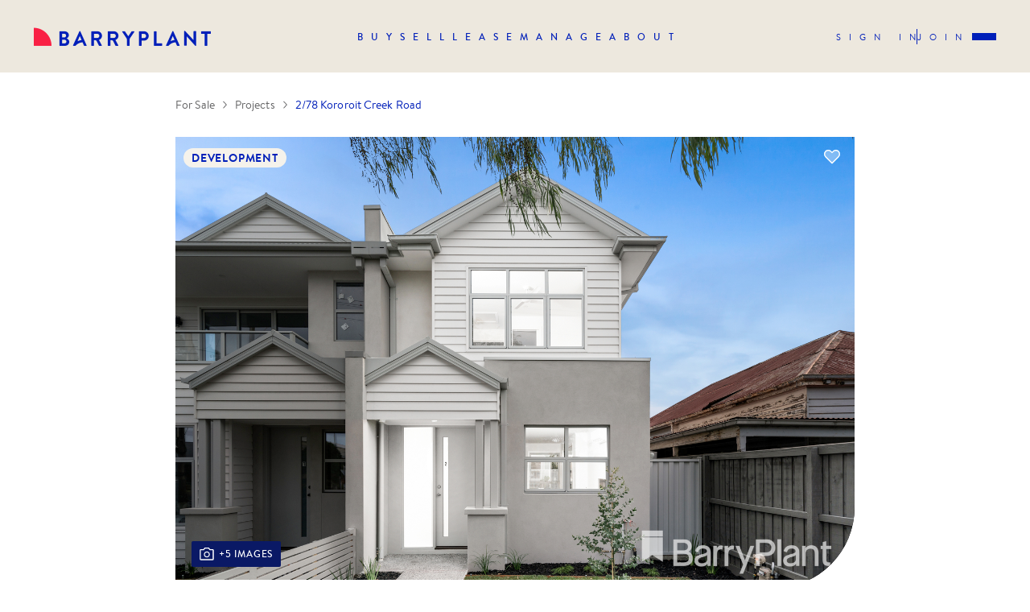

--- FILE ---
content_type: text/html; charset=utf-8
request_url: https://www.barryplant.com.au/projects/278-kororoit-creek-road/
body_size: 15752
content:
<!DOCTYPE html><html lang="en"><head><meta charSet="utf-8"/><meta name="viewport" content="initial-scale=1.0, width=device-width, user-scalable=yes"/><meta property="fb:app_id" content="327572464568501"/><meta http-equiv="Cache-Control" content="no-cache, no-store, must-revalidate"/><meta http-equiv="Pragma" content="no-cache"/><meta http-equiv="Expires" content="0"/><meta name="description" content="Successful real estate group of around 80 offices across Australia. Achieving excellence in sales &amp;amp; property management. Search properties for rent or sale."/><meta name="twitter:card" content="summary_large_image"/><meta name="twitter:site" content="@barryplantre"/><meta name="twitter:creator" content="@barryplantre"/><meta property="og:description" content="Successful real estate group of around 80 offices across Australia. Achieving excellence in sales &amp;amp; property management. Search properties for rent or sale."/><meta property="og:url" content="https://www.barryplant.com.au"/><meta property="og:type" content="website"/><meta property="og:image" content="./styles/img/inline-svgs/logo.svg"/><meta property="og:image:alt" content="Barry Plant logo"/><meta property="og:image:width" content="800"/><meta property="og:image:height" content="600"/><meta property="og:locale" content="en_IE"/><meta property="og:site_name" content="Barry Plant"/><title>2/78 Kororoit Creek Road</title><meta name="robots" content="index,follow"/><meta property="og:title" content="2/78 Kororoit Creek Road"/><link rel="preload" href="https://images2.barryplant.com.au/media/properties/images/2_78_Kororoit_Creek_014.jpg" as="image"/><meta name="next-head-count" content="23"/><link rel="apple-touch-icon" sizes="180x180" href="/static/apple-touch-icon.png?v=2"/><link rel="icon" type="image/png" sizes="32x32" href="/static/favicon-32x32.png?v=2"/><link rel="icon" type="image/png" sizes="16x16" href="/static/favicon-16x16.png?v=2"/><link rel="mask-icon" href="/static/safari-pinned-tab.svg?v=2" color="#041c2c"/><link rel="shortcut icon" href="/static/favicon.ico?v=2"/><meta name="msapplication-TileColor" content="#041c2c"/><meta name="p:domain_verify" content="43c5db0598a650759bf3e5f637a6e4cc"/><meta name="msapplication-config" content="/static/browserconfig.xml"/><meta name="theme-color" content="#ffffff"/><link rel="manifest" href="/static/manifest.json?v=2"/><meta http-equiv="X-UA-Compatible" content="IE=edge,chrome=1"/><link rel="preconnect" href="https://www.googletagmanager.com"/><link rel="preconnect" href="https://www.google-analytics.com"/><link rel="dns-prefetch" href="https://www.googletagmanager.com"/><link rel="dns-prefetch" href="https://www.google-analytics.com"/><link rel="preload" href="/fonts/brandontext-medium.woff2" as="font" type="font/woff2"/><script>(function(w,d,s,l,i){w[l]=w[l]||[];w[l].push({'gtm.start':new Date().getTime(),event:'gtm.js'});var f=d.getElementsByTagName(s)[0],j=d.createElement(s),dl=l!='dataLayer'?'&l='+l:'';j.async=true;j.src='https://www.googletagmanager.com/gtm.js?id='+i+dl;f.parentNode.insertBefore(j,f);})(window,document,'script','dataLayer','GTM-5JPPLDT');</script><script type="application/ld+json">{"@context":"https://schema.org","@type":"Organization","name":"Barry Plant","url":"https://www.barryplant.com.au","logo":"https://www.barryplant.com.au/static/img/inline-svgs/logo.svg","sameAs":["https://www.facebook.com/barryplant.realestate/","https://www.linkedin.com/company/barry-plant/","https://www.instagram.com/barryplant.realestate/","https://www.youtube.com/channel/UCAoqhYCHIEgCtgDJco3mGlw"]}</script><script>window.__lc=window.__lc||{};window.__lc.license=12135411;;(function(n,t,c){function i(n){return e._h?e._h.apply(null,n):e._q.push(n)}var e={_q:[],_h:null,_v:"2.0",on:function(){i(["on",c.call(arguments)])},once:function(){i(["once",c.call(arguments)])},off:function(){i(["off",c.call(arguments)])},get:function(){if(!e._h)throw new Error("[LiveChatWidget] You can't use getters before load.");return i(["get",c.call(arguments)])},call:function(){i(["call",c.call(arguments)])},init:function(){var n=t.createElement("script");n.async=!0,n.type="text/javascript",n.src="https://cdn.livechatinc.com/tracking.js",t.head.appendChild(n)}};!n.__lc.asyncInit&&e.init(),n.LiveChatWidget=n.LiveChatWidget||e}(window,document,[].slice))</script><noscript><a href="https://www.livechatinc.com/chat-with/12135411/" rel="nofollow">Chat with us</a>, powered by<!-- --> <a href="https://www.livechatinc.com/?welcome" rel="noopener nofollow" target="_blank">LiveChat</a></noscript><link data-next-font="" rel="preconnect" href="/" crossorigin="anonymous"/><link rel="preload" href="/_next/static/css/c82994e2c4825aa0.css" as="style"/><link rel="stylesheet" href="/_next/static/css/c82994e2c4825aa0.css" data-n-g=""/><noscript data-n-css=""></noscript><script defer="" nomodule="" src="/_next/static/chunks/polyfills-78c92fac7aa8fdd8.js"></script><script src="/_next/static/chunks/webpack-26e5282d0999b319.js" defer=""></script><script src="/_next/static/chunks/framework-fec6019ebfa6a4c8.js" defer=""></script><script src="/_next/static/chunks/main-0d238df63b762a24.js" defer=""></script><script src="/_next/static/chunks/pages/_app-882accda74a2422b.js" defer=""></script><script src="/_next/static/chunks/3311-2b7960b2d81ad4b2.js" defer=""></script><script src="/_next/static/chunks/9274-96e5fdd76583a479.js" defer=""></script><script src="/_next/static/chunks/pages/project-details-157cea0ac5103b0f.js" defer=""></script><script src="/_next/static/atmR6IlZM-OtRirpn4aZj/_buildManifest.js" defer=""></script><script src="/_next/static/atmR6IlZM-OtRirpn4aZj/_ssgManifest.js" defer=""></script><style data-styled="" data-styled-version="6.1.13">.bNPhJa{border:none;border-radius:20px;padding:7px 16px;font-size:14px;line-height:20px;letter-spacing:1px;font-family:BrandonText-Bold;text-transform:uppercase;display:inline-flex;text-align:center;justify-content:center;align-items:center;cursor:pointer;transition:all .25s ease-in;border:1px solid transparent;background-color:#f92044;color:#fff;background-color:transparent;border-color:#f92044;color:#f92044;padding:7px 16px;font-size:12px;letter-spacing:1px;line-height:18px}.bNPhJa:hover{color:#fff}.bNPhJa:hover{background-color:#001fb9}.bNPhJa svg{margin-right:6px}.bNPhJa:hover{background-color:rgba(249,32,68,.8);border-color:transparent}.bNPhJa:hover{border-color:#f92044;background-color:#f92044;color:#fff}.bNPhJa:disabled,.bNPhJa[disabled]{border:1px solid #efeff2;background-color:#efeff2;color:#c9c9cc;cursor:not-allowed}.shAWj{border:none;border-radius:20px;padding:7px 16px;font-size:14px;line-height:20px;letter-spacing:1px;font-family:BrandonText-Bold;text-transform:uppercase;display:inline-flex;text-align:center;justify-content:center;align-items:center;cursor:pointer;transition:all .25s ease-in;border:1px solid transparent;background-color:#001fb9;color:#fff;width:100%}.shAWj:hover{color:#fff}.shAWj:hover{background-color:#f92044}.shAWj:hover{border-color:#f92044}.shAWj:disabled,.shAWj[disabled]{border:1px solid #efeff2;background-color:#efeff2;color:#c9c9cc;cursor:not-allowed}.iywBNL{border:none;border-radius:20px;padding:7px 16px;font-size:14px;line-height:20px;letter-spacing:1px;font-family:BrandonText-Bold;text-transform:uppercase;display:inline-flex;text-align:center;justify-content:center;align-items:center;cursor:pointer;transition:all .25s ease-in;border:1px solid transparent;background-color:#001fb9;color:#fff;background-color:transparent;border-color:#001fb9;color:#001fb9}.iywBNL:hover{color:#fff}.iywBNL:hover{background-color:#f92044}.iywBNL svg{margin-right:6px}.iywBNL:hover{border-color:#f92044}.iywBNL:hover{border-color:#001fb9;background-color:#001fb9;color:#fff}.iywBNL:disabled,.iywBNL[disabled]{border:1px solid #efeff2;background-color:#efeff2;color:#c9c9cc;cursor:not-allowed}data-styled.g1[id="sc-a79c5800-0"]{content:"bNPhJa,shAWj,iywBNL,"}.kVeimN{max-width:1920px;margin:0 auto}data-styled.g11[id="sc-865cadd8-0"]{content:"kVeimN,"}.biLFoq{padding:0 42px;max-width:calc(100% - 352px);margin:0 auto}@media (max-width:1199px){.biLFoq{padding:0 16px;max-width:100%}}data-styled.g12[id="sc-865cadd8-1"]{content:"biLFoq,"}.gzRCPV{display:flex;flex-wrap:wrap}data-styled.g13[id="sc-865cadd8-2"]{content:"gzRCPV,"}.kWqvvJ{width:100%}@media (min-width:1024px){.kWqvvJ{width:66.66666666666666%;flex:0 0 66.66666666666666%}}.eQQOpR{width:100%}@media (min-width:1024px){.eQQOpR{width:33.33333333333333%;flex:0 0 33.33333333333333%}}data-styled.g14[id="sc-865cadd8-3"]{content:"kWqvvJ,eQQOpR,"}.iEJZu{display:flex;align-items:center}.iEJZu a{margin-left:40px;font-size:0;line-height:0;color:#001fb9}.iEJZu a:hover{color:#f92044}.iEJZu a:first-child{margin-left:0}@media (max-width:767px){.iEJZu{padding-bottom:8px}}data-styled.g24[id="sc-26ecfa81-0"]{content:"iEJZu,"}.bfbfEz{padding:96px 0;margin:0 auto;background-color:#f5f2eb;color:#001fb9;position:relative;z-index:99}@media (max-width:1199px){.bfbfEz{padding:80px 0 60px;z-index:11}}@media (max-width:767px){.bfbfEz{padding:60px 0}}data-styled.g25[id="sc-e44bd415-0"]{content:"bfbfEz,"}.gydPwp{max-width:1920px;margin:0 auto;padding:0 42px}@media (max-width:767px){.gydPwp{padding:0 16px}}data-styled.g26[id="sc-e44bd415-1"]{content:"gydPwp,"}.ekLFDI{font-size:12px;line-height:18px}data-styled.g27[id="sc-e44bd415-2"]{content:"ekLFDI,"}.lmDMgS{display:flex;justify-content:space-between;align-items:flex-end;width:100%;flex-wrap:wrap}.lmDMgS>a{font-size:0;line-height:0}.lmDMgS:first-child{border-bottom:1px solid rgba(0,31,185,.4);padding-bottom:20px;margin-bottom:24px}@media (max-width:1199px){.lmDMgS:last-child{flex-direction:column;align-items:flex-start;justify-content:flex-start}}@media (max-width:767px){.lmDMgS:first-child{flex-direction:column;justify-content:flex-start;align-items:flex-start}}data-styled.g28[id="sc-e44bd415-3"]{content:"lmDMgS,"}.cilhaF{flex:1;white-space:nowrap;color:#0a1965}.cilhaF span{display:block}@media (max-width:1199px){.cilhaF{margin-bottom:64px}}data-styled.g30[id="sc-e44bd415-5"]{content:"cilhaF,"}.jzMRRT{display:flex;align-items:center;margin-left:auto;justify-content:flex-end;flex-wrap:wrap}.jzMRRT a{color:#001fb9}.jzMRRT a:hover{text-decoration:none;color:#f92044;opacity:1}@media (max-width:1199px){.jzMRRT{justify-content:flex-start;margin-left:0;width:100%}}data-styled.g31[id="sc-e44bd415-6"]{content:"jzMRRT,"}.eRYirT{margin-left:35px;display:inline-block;color:#001fb9}@media (max-width:1199px){.eRYirT{margin:0;width:50%;flex:0 0 50%;margin-bottom:8px}}data-styled.g32[id="sc-e44bd415-7"]{content:"eRYirT,"}.juBOKq{margin:0 auto}@media (max-width:1199px){.juBOKq{display:block}}data-styled.g33[id="sc-f18c1f07-0"]{content:"juBOKq,"}.bQecVk{position:relative;z-index:2;background-color:#fff}@media (max-width:1199px){.bQecVk{padding-left:0;width:100%}}data-styled.g34[id="sc-f18c1f07-1"]{content:"bQecVk,"}.hAXMzy{position:absolute;top:10px;right:14px;line-height:0;z-index:15;cursor:pointer}.hAXMzy svg path{transition:all .25s}.hAXMzy:hover svg path:last-child{fill-opacity:1}data-styled.g82[id="sc-84f64522-0"]{content:"hAXMzy,"}.kEDjew{padding:10px 20px}data-styled.g248[id="sc-1424c4f7-0"]{content:"kEDjew,"}.eEKgSX{text-transform:uppercase;color:#001fb9;margin-bottom:0!important;transition:all .25s ease-in}data-styled.g249[id="sc-1424c4f7-1"]{content:"eEKgSX,"}.bijVWJ{font-size:14px;line-height:20px;font-family:BrandonText-Medium;color:#001fb9;line-height:22px;position:relative;z-index:2}data-styled.g251[id="sc-1424c4f7-3"]{content:"bijVWJ,"}.duyEHQ{display:flex;align-items:center;background-color:#f5f2eb;margin-bottom:12px;position:relative;transition:all .25s ease-in}.duyEHQ:last-child{margin-bottom:0}.duyEHQ >a:not(.url-full-info){position:absolute;width:100%;height:100%;top:0;left:0;z-index:1}.duyEHQ img{width:100px;height:100px;object-fit:cover}.duyEHQ>div:first-child{width:100px;height:100px}.duyEHQ>div:first-child img{width:100px;height:100px;object-fit:cover}.duyEHQ:hover{background-color:#001fb9}.duyEHQ:hover a,.duyEHQ:hover .sc-1424c4f7-1,.duyEHQ:hover .sc-1424c4f7-2,.duyEHQ:hover .sc-1424c4f7-3{color:#fff}data-styled.g252[id="sc-1424c4f7-4"]{content:"duyEHQ,"}.elreMn{margin-bottom:56px}@media (max-width:1199px){.elreMn{margin-bottom:40px}}data-styled.g346[id="sc-d228d307-0"]{content:"elreMn,"}.jcsTxY{font-size:14px;line-height:20px;margin-bottom:20px;letter-spacing:1px;text-transform:uppercase;font-family:BrandonText-Bold;color:#001fb9}data-styled.g347[id="sc-d228d307-1"]{content:"jcsTxY,"}.fRKLoA{padding:30px 0;display:flex}@media (max-width:767px){.fRKLoA{padding:20px 0}}.fRKLoA a,.fRKLoA span{color:#656566;text-decoration:none;margin-right:10px;display:inline-flex;align-items:center;white-space:nowrap;font-size:14px;line-height:20px}.fRKLoA a:hover,.fRKLoA span:hover{color:#f92044;text-decoration:underline}.fRKLoA a svg,.fRKLoA span svg{margin-left:10px}.fRKLoA span{color:#001fb9;display:block;overflow:hidden;text-overflow:ellipsis;white-space:nowrap;margin-right:0}.fRKLoA span:hover{color:#001fb9}data-styled.g349[id="sc-64f2d7af-0"]{content:"fRKLoA,"}.ekBQwe{position:sticky;top:20px;padding-top:15px;display:none}@media (max-width:1024px){.ekBQwe{position:relative;top:auto;display:none}}.ekBQwe .bp-appraisal-button{margin-bottom:24px}.ekBQwe .bp-appraisal-button button{width:100%}@media (max-width:1024px){.ekBQwe{display:block;position:relative;padding-bottom:55px}}@media (max-width:767px){.ekBQwe{padding-bottom:40px}}.ksclPc{position:sticky;top:20px;padding-top:15px}@media (max-width:1024px){.ksclPc{position:relative;top:auto;display:none}}.ksclPc .bp-appraisal-button{margin-bottom:24px}.ksclPc .bp-appraisal-button button{width:100%}data-styled.g362[id="sc-eb07089d-0"]{content:"ekBQwe,ksclPc,"}.cqUKlP{padding-bottom:36px}@media (max-width:767px){.cqUKlP{padding-bottom:40px}}.jRjkel{padding-bottom:36px;padding-bottom:40px}@media (max-width:767px){.jRjkel{padding-bottom:40px}}data-styled.g363[id="sc-eb07089d-1"]{content:"cqUKlP,jRjkel,"}.cbBgao{font-size:14px;line-height:20px;color:#001fb9;text-transform:uppercase;font-family:BrandonText-Bold;letter-spacing:1px;margin-bottom:12px}data-styled.g364[id="sc-eb07089d-2"]{content:"cbBgao,"}.ixHaFb{margin-bottom:-12px}data-styled.g365[id="sc-eb07089d-3"]{content:"ixHaFb,"}@media (max-width:1199px){.bsGywx{padding-bottom:10px}}.bsGywx a{margin-right:20px;margin-bottom:18px;display:inline-block;vertical-align:middle}@media (max-width:767px){.bsGywx a:last-child{margin-bottom:0}}data-styled.g371[id="sc-d02d44c8-0"]{content:"bsGywx,"}.eNaSoE{flex:1;background-color:#000;width:calc(100% - 352px);height:100%;width:100%}.eNaSoE .slick-slider,.eNaSoE .slick-list,.eNaSoE .slick-track{height:100%}.eNaSoE .slick-slider .slick-next{right:10px}.eNaSoE .slick-slider .slick-next svg{right:-1px}.eNaSoE .slick-slider .slick-prev{left:10px}.eNaSoE .slick-slider .slick-prev svg{left:-1px}.eNaSoE .slick-next,.eNaSoE .slick-prev{width:36px;height:36px;border-radius:50%;display:flex;align-items:center;justify-content:center;background-color:#fff;color:#001fb9;cursor:pointer;position:absolute;z-index:999;top:50%;transform:translateY(-50%);transition:all .25s ease-in}.eNaSoE .slick-next.slick-disabled,.eNaSoE .slick-prev.slick-disabled{display:none}.eNaSoE .slick-next:before,.eNaSoE .slick-prev:before{display:none}.eNaSoE .slick-next svg,.eNaSoE .slick-prev svg{position:relative}.eNaSoE .slick-next:hover,.eNaSoE .slick-prev:hover{background-color:#001fb9;color:#fff}.eNaSoE .slick-slide>div{height:100%}.eNaSoE .sc-2addd75a-0 img{object-fit:cover}@media (max-width:767px){.eNaSoE{width:100%}}data-styled.g382[id="sc-2addd75a-1"]{content:"eNaSoE,"}.iIMlfs{margin-bottom:64px;padding-bottom:20px;border-bottom:2px solid #ede8de}@media (max-width:767px){.iIMlfs{margin-bottom:40px}}data-styled.g406[id="sc-3b0c52e6-0"]{content:"iIMlfs,"}.czqhoA{color:#0a1965;position:relative;overflow:hidden;transition:max-height .5s cubic-bezier(.4,0,.2,1);line-height:22px;margin-bottom:32px}.czqhoA p,.czqhoA h2,.czqhoA h3,.czqhoA h4,.czqhoA h5,.czqhoA h6{margin-bottom:16px}.czqhoA h2{font-size:36px;color:#001fb9;line-height:1.22}.czqhoA h3{font-size:22px;line-height:30px}.czqhoA h4{font-size:18px;line-height:26px}.czqhoA h5{font-size:16px;line-height:22px}.czqhoA h6{font-size:14px;line-height:20px}data-styled.g407[id="sc-3b0c52e6-1"]{content:"czqhoA,"}.kCxSPp{font-size:36px;line-height:44px;color:#001fb9;margin-bottom:10px;letter-spacing:2.4px;font-family:BrandonText-Regular;margin-bottom:26px}.kCxSPp strong{font-family:BrandonText-Bold}@media (max-width:767px){.kCxSPp{margin-bottom:22px;line-height:30px;font-size:22px;letter-spacing:1.6px;margin-bottom:18px}}data-styled.g607[id="sc-5a395bee-0"]{content:"kCxSPp,"}.kQMtgX{color:#001fb9;font-family:BrandonText-Medium;font-size:30px;line-height:38px;letter-spacing:.1px;margin-bottom:40px;text-transform:none}data-styled.g608[id="sc-991d1d18-0"]{content:"kQMtgX,"}@media (max-width:767px){.jbXgfB .sc-991d1d18-0{font-size:22px;line-height:30px;letter-spacing:.1px;margin-bottom:32px}}data-styled.g609[id="sc-991d1d18-1"]{content:"jbXgfB,"}.gwqErF{padding-right:86px}@media (max-width:1024px){.gwqErF{padding-right:0}}data-styled.g610[id="sc-268e73a0-0"]{content:"gwqErF,"}.jLvzFe{font-size:14px;line-height:20px;letter-spacing:1px;color:#001fb9;font-family:BrandonText-Medium;margin-bottom:24px;text-transform:uppercase;display:flex;align-items:center}.jLvzFe>span{margin-right:26px}@media (max-width:767px){.jLvzFe{flex-direction:column;align-items:flex-start;margin-bottom:28px}.jLvzFe>span{margin-bottom:8px;margin-right:0}}data-styled.g612[id="sc-248102a5-0"]{content:"jLvzFe,"}.coTGsf{max-height:560px;display:flex;margin-bottom:40px}@media (max-width:767px){.coTGsf{margin-bottom:20px}}data-styled.g614[id="sc-a196b538-0"]{content:"coTGsf,"}.bbcmpE{position:absolute;bottom:26px;left:20px;background:#0a1965;color:#fff;font-family:BrandonText-Medium;border-radius:2px;padding:7px 10px;z-index:99;align-items:center;display:flex;cursor:pointer}@media (max-width:767px){.bbcmpE{display:flex}}data-styled.g615[id="sc-a196b538-1"]{content:"bbcmpE,"}.fStRLp{font-size:12px;line-height:18px;align-items:center;display:flex;text-transform:uppercase;letter-spacing:.8px}.fStRLp svg{margin-right:6px}data-styled.g616[id="sc-a196b538-2"]{content:"fStRLp,"}.fIHeUc{width:100%;flex:0 0 100%;position:relative;border-radius:0 0 100px 0;overflow:hidden}.fIHeUc img{width:100%;height:100%;object-fit:cover;cursor:pointer}data-styled.g617[id="sc-a196b538-3"]{content:"fIHeUc,"}.KRgyc{font-size:14px;line-height:20px;padding:2px 10px;text-transform:uppercase;font-family:BrandonText-Bold;color:#001fb9;background:#f5f2eb;border-radius:20px;letter-spacing:.8px;position:absolute;top:14px;left:10px;z-index:3}data-styled.g618[id="sc-a196b538-4"]{content:"KRgyc,"}.hfgsXK{padding-bottom:20px;margin-bottom:56px;border-bottom:2px solid #ede8de}@media (max-width:767px){.hfgsXK{margin-bottom:40px}}data-styled.g620[id="sc-c68d0d5a-0"]{content:"hfgsXK,"}.fGcXXG{margin-bottom:-4px}data-styled.g621[id="sc-c68d0d5a-1"]{content:"fGcXXG,"}.hwSwBd{font-size:14px;line-height:20px;letter-spacing:1px;margin-bottom:20px;color:#001fb9;text-transform:uppercase}data-styled.g622[id="sc-c68d0d5a-2"]{content:"hwSwBd,"}.eIimGh{color:#0a1965;margin-bottom:4px}.eIimGh a{color:#0a1965;text-decoration:underline}.eIimGh a:hover{color:#f92044}data-styled.g623[id="sc-c68d0d5a-3"]{content:"eIimGh,"}.bqTjER{font-family:BrandonText-Medium}data-styled.g624[id="sc-c68d0d5a-4"]{content:"bqTjER,"}.zNmOV{margin-bottom:48px}data-styled.g626[id="sc-fbdab656-0"]{content:"zNmOV,"}</style><link rel="dns-prefetch" href="//cdn.adfenix.com"><link rel="dns-prefetch" href="//apps.elfsight.com"></head><body><noscript><iframe src="https://www.googletagmanager.com/ns.html?id=GTM-5JPPLDT" height="0" width="0" style="display:none;visibility:hidden"></iframe></noscript><script>window.dataLayer=window.dataLayer||[];function gtag(){dataLayer.push(arguments);}gtag('config','G-QP1SSEM5VJ');</script><div id="__next"><div class="sc-f18c1f07-0 juBOKq layout"><nav class="bp-nav   bp-nav--top"><div class="bp-nav__container "><div class="bp-nav__header"><div class="bp-logo "><a href="/"><img src="/imgs/logo.png" class="logo" alt="Barryplant"/><img src="/imgs/logo-sand.png" class="logo-sand" alt="Barryplant"/></a></div><ul class="bp-menu  "><li class="bp-menu__item "><a href="/for-sale"><span class="bp-menu__item-label">BUY</span></a></li><li class="bp-menu__item "><a href="/sell"><span class="bp-menu__item-label">SELL</span></a></li><li class="bp-menu__item "><a href="/rental-properties"><span class="bp-menu__item-label">LEASE</span></a></li><li class="bp-menu__item "><a href="/property-management"><span class="bp-menu__item-label">MANAGE</span></a></li><li class="bp-menu__item "><a href="/about-us"><span class="bp-menu__item-label">ABOUT</span></a></li></ul><div class="bp-nav__actions"><div><div class="bp-nav__actions__links"><a href="/login">Sign in</a><span class="divider"></span><a href="/create-account">Join</a></div><div class="mobile-burger "><span></span><span></span><span></span></div></div></div></div><div class="bp-nav__body"><ul class="bp-menu  bp-menu-sub"><li class="bp-menu__item "><a href="/for-sale"><span class="bp-menu__item-label">Buy</span></a><ul class="bp-sub-menu " style="left:352px"><li class="bp-sub-menu-item"><a href="/for-sale/properties-sale">Residential Property For Sale</a></li><li class="bp-sub-menu-item"><a href="/for-sale/commercial-properties-sale">Commercial Property For Sale</a></li><li class="bp-sub-menu-item"><a href="/for-sale/open-for-inspections">Upcoming Opens</a></li><li class="bp-sub-menu-item"><a href="/for-sale/auctions">Auction Timetable</a></li><li class="bp-sub-menu-item"><a href="/projects-search">Projects &amp; Off The Plan</a></li></ul></li><li class="bp-menu__item "><a href="/sell"><span class="bp-menu__item-label">Sell</span></a><ul class="bp-sub-menu " style="left:352px"><li class="bp-sub-menu-item"><a href="/why-barry-plant">Why Choose Barry Plant</a></li><li class="bp-sub-menu-item"><a href="/sold-properties">Sold Property Results</a></li><li class="bp-sub-menu-item"><a href="/request-an-appraisal">Complimentary Appraisal</a></li><li class="bp-sub-menu-item"><a href="/our-team?departments__department__name=Sales&amp;page=1">Find An Agent</a></li><li class="bp-sub-menu-item"><a href="/offices">Find An Office</a></li></ul></li><li class="bp-menu__item "><a href="/rental-properties"><span class="bp-menu__item-label">LEASE</span></a><ul class="bp-sub-menu " style="left:352px"><li class="bp-sub-menu-item"><a href="/rental-properties/properties-rent">Residential Property For Rent</a></li><li class="bp-sub-menu-item"><a href="/rental-properties/commercial-properties-rent">Commercial Property For Lease</a></li><li class="bp-sub-menu-item"><a href="/rental-properties/open-for-inspections">Upcoming Rental Opens</a></li><li class="bp-sub-menu-item"><a href="/rental-properties/commencing-your-tenancy">Commencing Your Tenancy</a></li></ul></li><li class="bp-menu__item "><a href="/property-management"><span class="bp-menu__item-label">MANAGE</span></a><ul class="bp-sub-menu " style="left:352px"><li class="bp-sub-menu-item"><a href="/property-management">Property Management Services</a></li><li class="bp-sub-menu-item"><a href="/request-an-appraisal">Complimentary Rental Appraisal</a></li><li class="bp-sub-menu-item"><a href="/for-sale/real-estate-investor-information">Investor Guides &amp; Advice</a></li><li class="bp-sub-menu-item"><a href="/property-management/switch-to-better-property-management-with-barry-plant">Switch to Barry Plant</a></li><li class="bp-sub-menu-item"><a href="/our-team?departments__department__name=Property%20Management&amp;page=1">Find A Property Manager</a></li></ul></li><li class="bp-menu__item "><a href="/project-management"><span class="bp-menu__item-label">Projects</span></a><ul class="bp-sub-menu " style="left:352px"><li class="bp-sub-menu-item"><a href="/projects-search">Current Projects</a></li><li class="bp-sub-menu-item"><a href="/project-management">Project Marketing Specialists</a></li></ul></li><li class="bp-menu__item "><a href="/about-us"><span class="bp-menu__item-label">DISCOVER</span></a><ul class="bp-sub-menu " style="left:352px"><li class="bp-sub-menu-item"><a href="/suburb-profile">Suburb Profiles</a></li><li class="bp-sub-menu-item"><a href="/community-support">Community Support</a></li><li class="bp-sub-menu-item"><a href="/careers">Joining Barry Plant</a></li><li class="bp-sub-menu-item"><a href="/media-hub/news">News &amp; Insights</a></li><li class="bp-sub-menu-item"><a href="/calculators">Calculators &amp; Financial Tools</a></li><li class="bp-sub-menu-item"><a href="/offices">Office Locations</a></li><li class="bp-sub-menu-item"><a href="/about-us">About Us</a></li></ul></li></ul><div class="bp-appraisal-button"></div><div class="bp-nav__actions__links"><a href="/login">Sign in</a><span class="divider"></span><a href="/create-account">Join</a></div></div><div class="bp-nav__footer"><div class="bp-nav__actions__links"><a href="/login">Sign in</a><span class="divider"></span><a href="/create-account">Join</a></div><div class="bp-appraisal-button"></div></div></div></nav><main class="sc-f18c1f07-1 bQecVk"><div class="sc-865cadd8-0 kVeimN"><div class="sc-865cadd8-1 biLFoq"><div class="sc-64f2d7af-0 fRKLoA breadcrumbs"><a href="/projects/278-kororoit-creek-road#">For Sale<!-- --> <svg width="5" height="10" viewBox="0 0 5 10" fill="none" xmlns="http://www.w3.org/2000/svg"><path fill-rule="evenodd" clip-rule="evenodd" d="M5 5.09096L0.780217 9.66239L0.105969 9.04001L3.75124 5.09096L0.105969 1.14191L0.780217 0.519531L5 5.09096Z" fill="currentColor"></path></svg></a><a href="/projects-search">Projects<!-- --> <svg width="5" height="10" viewBox="0 0 5 10" fill="none" xmlns="http://www.w3.org/2000/svg"><path fill-rule="evenodd" clip-rule="evenodd" d="M5 5.09096L0.780217 9.66239L0.105969 9.04001L3.75124 5.09096L0.105969 1.14191L0.780217 0.519531L5 5.09096Z" fill="currentColor"></path></svg></a><span>2/78 Kororoit Creek Road</span></div><div class="sc-a196b538-0 coTGsf"><div class="sc-a196b538-3 fIHeUc"><div class="sc-2addd75a-1 eNaSoE"><div class="slick-slider slick-initialized" dir="ltr"><div class="sc-2addd75a-4 bWhHFu slick-arrow slick-prev slick-disabled"><svg width="20" height="20" viewBox="0 0 20 20" fill="none" xmlns="http://www.w3.org/2000/svg"><path fill-rule="evenodd" clip-rule="evenodd" d="M9.53275 16.6663L3.37891 9.99967L9.53275 3.33301L10.516 4.24065L5.81286 9.33575L16.6666 9.33575L16.6666 10.6739L5.82237 10.6739L10.516 15.7587L9.53275 16.6663Z" fill="currentColor"></path></svg></div><div class="slick-list"><div class="slick-track" style="width:600%;left:0%"><div data-index="0" class="slick-slide slick-active slick-current" tabindex="-1" aria-hidden="false" style="outline:none;width:16.666666666666668%"></div><div data-index="1" class="slick-slide" tabindex="-1" aria-hidden="true" style="outline:none;width:16.666666666666668%"></div><div data-index="2" class="slick-slide" tabindex="-1" aria-hidden="true" style="outline:none;width:16.666666666666668%"></div><div data-index="3" class="slick-slide" tabindex="-1" aria-hidden="true" style="outline:none;width:16.666666666666668%"></div><div data-index="4" class="slick-slide" tabindex="-1" aria-hidden="true" style="outline:none;width:16.666666666666668%"></div><div data-index="5" class="slick-slide" tabindex="-1" aria-hidden="true" style="outline:none;width:16.666666666666668%"></div></div></div><div class="sc-2addd75a-3 ihukbJ slick-arrow slick-next"><svg width="20" height="20" viewBox="0 0 20 20" fill="none" xmlns="http://www.w3.org/2000/svg"><path fill-rule="evenodd" clip-rule="evenodd" d="M10.4672 16.6663L16.6211 9.99967L10.4672 3.33301L9.48397 4.24065L14.1871 9.33575L3.33341 9.33575L3.33341 10.6739L14.1776 10.6739L9.48397 15.7587L10.4672 16.6663Z" fill="currentColor"></path></svg></div></div></div><div class="sc-a196b538-1 bbcmpE"><span class="sc-a196b538-2 fStRLp"><svg width="18" height="16" viewBox="0 0 18 16" fill="none" xmlns="http://www.w3.org/2000/svg"><path d="M1.5843 15.6667C1.2363 15.6667 0.931797 15.5362 0.670797 15.2752C0.409797 15.0142 0.279297 14.7097 0.279297 14.3617V3.20407C0.279297 2.87057 0.409797 2.5697 0.670797 2.30145C0.931797 2.0332 1.2363 1.89907 1.5843 1.89907H4.78155L6.3693 0.00683594H11.5893L13.177 1.89907H16.3743C16.7078 1.89907 17.0087 2.0332 17.2769 2.30145C17.5452 2.5697 17.6793 2.87057 17.6793 3.20407V14.3617C17.6793 14.7097 17.5452 15.0142 17.2769 15.2752C17.0087 15.5362 16.7078 15.6667 16.3743 15.6667H1.5843ZM16.3743 14.3617V3.20407H12.568L10.9803 1.31183H6.9783L5.39055 3.20407H1.5843V14.3617H16.3743Z" fill="currentColor"></path><path fill-rule="evenodd" clip-rule="evenodd" d="M12.7688 8.49959C12.7688 10.5413 11.1136 12.1964 9.07188 12.1964C7.03015 12.1964 5.375 10.5413 5.375 8.49959C5.375 6.45787 7.03015 4.80273 9.07188 4.80273C11.1136 4.80273 12.7688 6.45787 12.7688 8.49959ZM9.07188 10.9975C10.4514 10.9975 11.5698 9.87912 11.5698 8.49959C11.5698 7.12005 10.4514 6.00171 9.07188 6.00171C7.69233 6.00171 6.57399 7.12005 6.57399 8.49959C6.57399 9.87912 7.69233 10.9975 9.07188 10.9975Z" fill="currentColor"></path></svg>+<!-- -->5<!-- --> Images</span></div><span class="sc-a196b538-4 KRgyc">development</span><div class="sc-84f64522-0 hAXMzy"><svg width="28" height="28" viewBox="0 0 28 28" fill="none" xmlns="http://www.w3.org/2000/svg" class="icon-favourite"><path opacity="0.4" d="M5.54325 7.55625C6.57267 6.52142 7.92196 6 9.27389 6C10.626 6 11.9822 6.52137 13.0117 7.5562L14.0066 8.55815L14.9872 7.5633C17.0463 5.49364 20.3968 5.49364 22.4558 7.5633C24.5147 9.63305 24.5147 12.9906 22.4558 15.0603C19.7961 17.7331 17.1349 20.4032 14.4756 23.076C14.3476 23.2039 14.1744 23.2767 13.9923 23.2767C13.8111 23.2767 13.6379 23.2039 13.5091 23.076L5.54325 15.0462C3.48691 12.9755 3.48425 9.62591 5.54325 7.55625Z" fill="#E6F1FF"></path><path d="M9.27389 6C7.92196 6 6.57267 6.52142 5.54325 7.55625C3.48425 9.62591 3.48691 12.9755 5.54325 15.0462L13.5091 23.076C13.6379 23.2039 13.8111 23.2767 13.9923 23.2767C14.1744 23.2767 14.3476 23.2039 14.4756 23.076C17.1349 20.4032 19.7961 17.7331 22.4558 15.0603C24.5147 12.9906 24.5147 9.63305 22.4558 7.5633C20.3968 5.49364 17.0463 5.49364 14.9872 7.5633L14.0066 8.55815L13.0117 7.5562C11.9822 6.52137 10.626 6 9.27389 6ZM9.27389 7.35016C10.2714 7.35016 11.2743 7.7401 12.0454 8.51556L13.5234 10.0007C13.6522 10.1286 13.8255 10.2015 14.0067 10.2015C14.1888 10.2015 14.362 10.1286 14.4899 10.0007L15.9537 8.52265C17.4957 6.97264 19.9472 6.97264 21.4894 8.52265C23.0315 10.0727 23.0315 12.5439 21.4894 14.0938C18.9908 16.605 16.4913 19.1222 13.9925 21.6334L6.50979 14.0866C4.96867 12.5348 4.96778 10.0653 6.50979 8.51538C7.2808 7.73992 8.27642 7.35016 9.27389 7.35016Z" fill="white"></path></svg></div></div></div><div class="sc-865cadd8-2 gzRCPV"><div lg="8" class="sc-865cadd8-3 kWqvvJ"><div class="sc-268e73a0-0 gwqErF"><h1 class="sc-5a395bee-0 kCxSPp"><span>2/78<!-- --> <!-- -->Kororoit Creek<br/><strong>Williamstown</strong> <!-- -->VIC<!-- --> <!-- -->3016</span></h1><div class="sc-fbdab656-0 zNmOV"><div class="sc-248102a5-0 jLvzFe"><span>apartments</span><div></div></div><a href="https://images2.barryplant.com.au/media/Statement-of-Information-2-78-KOROROIT-CREEK.pdf" target="_blank"><button color="primary" startIcon="[object Object]" class="sc-a79c5800-0 bNPhJa"><svg width="16" height="16" viewBox="0 0 16 16" fill="none" xmlns="http://www.w3.org/2000/svg"><path d="M5.2056 11.833H10.3487V10.833H5.2056V11.833ZM5.2056 8.99967H10.3487V7.99967H5.2056V8.99967ZM3.62435 14.6663C3.36879 14.6663 3.14518 14.5663 2.95352 14.3663C2.76185 14.1663 2.66602 13.933 2.66602 13.6663V2.33301C2.66602 2.06634 2.76185 1.83301 2.95352 1.63301C3.14518 1.43301 3.36879 1.33301 3.62435 1.33301H9.39032L12.8882 4.98301V13.6663C12.8882 13.933 12.7924 14.1663 12.6007 14.3663C12.4091 14.5663 12.1855 14.6663 11.9299 14.6663H3.62435ZM8.91115 5.43301V2.33301H3.62435V13.6663H11.9299V5.43301H8.91115Z" fill="currentColor"></path></svg>Statement of information</button></a></div><div class="sc-eb07089d-0 ekBQwe"><div class="sc-eb07089d-1 cqUKlP"><p class="sc-eb07089d-2 cbBgao">Agent</p><div class="sc-eb07089d-3 ixHaFb"><div class="sc-1424c4f7-4 duyEHQ"><div style="line-height:0"></div><div class="sc-1424c4f7-0 kEDjew"><h4 class="sc-1424c4f7-1 eEKgSX h4-sm">Michelle Mammoliti</h4><a href="tel:0416 493 885" class="sc-1424c4f7-3 bijVWJ">0416 493 885</a></div><a href="/our-team/michelle-mammoliti"></a></div><div class="sc-1424c4f7-4 duyEHQ"><div style="line-height:0"></div><div class="sc-1424c4f7-0 kEDjew"><h4 class="sc-1424c4f7-1 eEKgSX h4-sm">Jason Allen</h4><a href="tel:0413 090 788" class="sc-1424c4f7-3 bijVWJ">0413 090 788</a></div><a href="/offices/sunshine/our-team/jason-allen"></a></div></div></div><div class="sc-eb07089d-1 jRjkel"><p class="sc-eb07089d-2 cbBgao">Office Contact</p><div class="sc-eb07089d-3 ixHaFb"><div class="sc-1424c4f7-4 duyEHQ"><div style="line-height:0"></div><div class="sc-1424c4f7-0 kEDjew"><h4 class="sc-1424c4f7-1 eEKgSX h4-sm"><span>Barry Plant<br/>Yarraville</span></h4><a href="tel:03 9088 0088" class="sc-1424c4f7-3 bijVWJ">03 9088 0088</a></div><a href="/offices/yarraville"></a></div></div></div><button color="secondary" class="sc-a79c5800-0 shAWj">Enquire about this property</button></div><div class="sc-991d1d18-1 jbXgfB"><h2 class="sc-991d1d18-0 kQMtgX">Architecturally brilliant townhouse infused with executive living.</h2><div class="sc-3b0c52e6-0 iIMlfs readmore-readless"><div style="overflow:hidden;display:-webkit-box;-webkit-box-orient:vertical;-webkit-line-clamp:5" class="sc-3b0c52e6-1 czqhoA"><div><p data-block-key="qkavs">Designed with style at the forefront and featuring quality fixtures and finishes you can simply move in and enjoy living in a premier address. This spacious, pristinely presented two-bedroom residence is sure to delight starters, investors and downsizers.</p><p data-block-key="53sld">Step inside into a bright entry, open plan lounge room adjacent to the everyday kitchen and meals area that looks out onto the private east facing courtyard, the ideal place to enjoy your morning coffee. Upstairs you’re greeted with 2 good sized bedrooms, both with their own high end bathrooms &amp; BIRs, lush carpets &amp; ceiling fans. This residence also has timber floors, stone benchtops, wall to floor ceiling tiles in the wet areas, laundry facilities, plenty storage &amp; of course a great size front courtyard.</p><p data-block-key="821i1">All this Within minutes walking distance to North Williamstown station, the locale shopping strip directly across the road, Bayside high school also adjacent to the residence, Williamstown hospital nearby &amp; Williamstown beach a short 5 minute drive further enhances this address that balances the best elements of townhouse design with a feel and a format that&#x27;s comfortable for buyers.</p></div></div></div></div><div class="sc-c68d0d5a-0 hfgsXK"><h4 class="sc-c68d0d5a-2 hwSwBd">Project Details</h4><div class="sc-c68d0d5a-1 fGcXXG"><div class="sc-c68d0d5a-3 eIimGh"><span class="sc-c68d0d5a-4 bqTjER">Number of units in the block.<!-- -->: </span><span class="sc-c68d0d5a-5 knlRWC">5</span></div></div></div><div class="sc-d228d307-0 elreMn"><div class="sc-d228d307-1 jcsTxY">Helpful links</div><div class="sc-d02d44c8-0 bsGywx"><a target="_self" href="https://images2.barryplant.com.au/media/2_78_Kororoit_Creek_Road_Williamstown_FP_LR.jpg"><button color="secondary" startIcon="[object Object]" class="sc-a79c5800-0 iywBNL"><svg width="16" height="16" viewBox="0 0 16 16" fill="none" xmlns="http://www.w3.org/2000/svg"><path d="M5.2056 11.833H10.3487V10.833H5.2056V11.833ZM5.2056 8.99967H10.3487V7.99967H5.2056V8.99967ZM3.62435 14.6663C3.36879 14.6663 3.14518 14.5663 2.95352 14.3663C2.76185 14.1663 2.66602 13.933 2.66602 13.6663V2.33301C2.66602 2.06634 2.76185 1.83301 2.95352 1.63301C3.14518 1.43301 3.36879 1.33301 3.62435 1.33301H9.39032L12.8882 4.98301V13.6663C12.8882 13.933 12.7924 14.1663 12.6007 14.3663C12.4091 14.5663 12.1855 14.6663 11.9299 14.6663H3.62435ZM8.91115 5.43301V2.33301H3.62435V13.6663H11.9299V5.43301H8.91115Z" fill="currentColor"></path></svg>Floorplan/s</button></a></div></div></div></div><div lg="4" class="sc-865cadd8-3 eQQOpR"><div class="sc-eb07089d-0 ksclPc"><div class="sc-eb07089d-1 cqUKlP"><p class="sc-eb07089d-2 cbBgao">Agent</p><div class="sc-eb07089d-3 ixHaFb"><div class="sc-1424c4f7-4 duyEHQ"><div style="line-height:0"></div><div class="sc-1424c4f7-0 kEDjew"><h4 class="sc-1424c4f7-1 eEKgSX h4-sm">Michelle Mammoliti</h4><a href="tel:0416 493 885" class="sc-1424c4f7-3 bijVWJ">0416 493 885</a></div><a href="/our-team/michelle-mammoliti"></a></div><div class="sc-1424c4f7-4 duyEHQ"><div style="line-height:0"></div><div class="sc-1424c4f7-0 kEDjew"><h4 class="sc-1424c4f7-1 eEKgSX h4-sm">Jason Allen</h4><a href="tel:0413 090 788" class="sc-1424c4f7-3 bijVWJ">0413 090 788</a></div><a href="/offices/sunshine/our-team/jason-allen"></a></div></div></div><div class="sc-eb07089d-1 jRjkel"><p class="sc-eb07089d-2 cbBgao">Office Contact</p><div class="sc-eb07089d-3 ixHaFb"><div class="sc-1424c4f7-4 duyEHQ"><div style="line-height:0"></div><div class="sc-1424c4f7-0 kEDjew"><h4 class="sc-1424c4f7-1 eEKgSX h4-sm"><span>Barry Plant<br/>Yarraville</span></h4><a href="tel:03 9088 0088" class="sc-1424c4f7-3 bijVWJ">03 9088 0088</a></div><a href="/offices/yarraville"></a></div></div></div><button color="secondary" class="sc-a79c5800-0 shAWj">Enquire about this property</button></div></div></div></div></div></main><footer class="sc-e44bd415-0 bfbfEz"><div class="sc-e44bd415-1 gydPwp"><div class="sc-e44bd415-2 ekLFDI"><div class="sc-e44bd415-3 lmDMgS"><div class="sc-26ecfa81-0 iEJZu"></div></div><div class="sc-e44bd415-3 lmDMgS"><p class="sc-e44bd415-5 cilhaF">© <!-- -->2026<!-- --> Barry Plant Pty Ltd.<span>All rights reserved.</span></p><div class="sc-e44bd415-6 jzMRRT"><div class="sc-e44bd415-7 eRYirT"><a href="/sitemap">Sitemap</a></div><div class="sc-e44bd415-7 eRYirT"><a href="/privacy-statement">Privacy Statement</a></div><div class="sc-e44bd415-7 eRYirT"><a href="/customer-service-charter-and-complaint-process">Customer Service</a></div><div class="sc-e44bd415-7 eRYirT"><a href="/terms-conditions">Terms &amp; Conditions</a></div><div class="sc-e44bd415-7 eRYirT"><a href="/glossary-terms">Glossary of Terms</a></div><div class="sc-e44bd415-7 eRYirT"><a href="/copyright">Copyright ©</a></div></div></div></div></div></footer></div></div><script id="__NEXT_DATA__" type="application/json">{"props":{"pageProps":{"project":{"id":16,"title":"2/78 Kororoit Creek Road","live":true,"slug":"278-kororoit-creek-road","status":"Sold","project_type":"development","contact_email":"jallen@barryplant.com.au","address_subNumber":"","address_streetNumber":"2/78","address_street":"Kororoit Creek","address_suburb":"Williamstown","address_state":"VIC","address_postcode":"3016","logo":null,"headline":"Architecturally brilliant townhouse infused with executive living.","content":"\u003cp data-block-key=\"qkavs\"\u003eDesigned with style at the forefront and featuring quality fixtures and finishes you can simply move in and enjoy living in a premier address. This spacious, pristinely presented two-bedroom residence is sure to delight starters, investors and downsizers.\u003c/p\u003e\u003cp data-block-key=\"53sld\"\u003eStep inside into a bright entry, open plan lounge room adjacent to the everyday kitchen and meals area that looks out onto the private east facing courtyard, the ideal place to enjoy your morning coffee. Upstairs you’re greeted with 2 good sized bedrooms, both with their own high end bathrooms \u0026amp; BIRs, lush carpets \u0026amp; ceiling fans. This residence also has timber floors, stone benchtops, wall to floor ceiling tiles in the wet areas, laundry facilities, plenty storage \u0026amp; of course a great size front courtyard.\u003c/p\u003e\u003cp data-block-key=\"821i1\"\u003eAll this Within minutes walking distance to North Williamstown station, the locale shopping strip directly across the road, Bayside high school also adjacent to the residence, Williamstown hospital nearby \u0026amp; Williamstown beach a short 5 minute drive further enhances this address that balances the best elements of townhouse design with a feel and a format that\u0026#x27;s comfortable for buyers.\u003c/p\u003e","location":{"type":"Point","coordinates":[144.88329,-37.85705]},"sidebar_content":[{"type":"sidebar_items","value":[{"title":"Number of units in the block.","content":"5","link":""}],"id":"07400682-0515-4620-b732-a4dae4059908"}],"content_blocks":[],"hero_image_anchor":"top","agents":[{"id":608,"title":"Michelle Mammoliti","name_short":"","job_title":"Partner /Auctioneer","profile_image":{"url":"https://images2.barryplant.com.au/media/images/Michelle_BP_Website.max-1800x1350.png","full_url":"https://images2.barryplant.com.au/media/images/Michelle_BP_Website.max-1800x1350.png","width":900,"height":600,"alt":"Michelle_BP Website"},"show_send_enquiry":true,"profile_image_thumbnail":{"url":"https://images2.barryplant.com.au/media/images/Michelle_BP_Website.e4cc7f21.fill-540x540.png","full_url":"https://images2.barryplant.com.au/media/images/Michelle_BP_Website.e4cc7f21.fill-540x540.png","width":540,"height":540,"alt":"Michelle_BP Website"},"email":"mmammoliti@barryplant.com.au","phone":"0416 493 885","office_phone":"03 8326 8888","live":true,"url":"/our-team/michelle-mammoliti/","office_names":["Yarraville","Sunshine"],"office_urls":{"Yarraville":"/offices/yarraville/","Sunshine":"/offices/sunshine/"}},{"id":285,"title":"Jason Allen","name_short":"","job_title":"Director (O.I.E.C)/ Auctioneer / Licensed Estate Agent - Barry Plant Sunshine \u0026 Yarraville","profile_image":{"url":"https://images2.barryplant.com.au/media/images/Jason_BP_Website.max-1800x1350.png","full_url":"https://images2.barryplant.com.au/media/images/Jason_BP_Website.max-1800x1350.png","width":900,"height":600,"alt":"Jason_BP Website"},"show_send_enquiry":true,"profile_image_thumbnail":{"url":"https://images2.barryplant.com.au/media/images/Jason_BP_Website.d2cabe92.fill-540x540.png","full_url":"https://images2.barryplant.com.au/media/images/Jason_BP_Website.d2cabe92.fill-540x540.png","width":540,"height":540,"alt":"Jason_BP Website"},"email":"jallen@barryplant.com.au","phone":"0413 090 788","office_phone":"03 8326 8888","live":true,"url":"/offices/sunshine/our-team/jason-allen/","office_names":["Sunshine","Yarraville"],"office_urls":{"Sunshine":"/offices/sunshine/","Yarraville":"/offices/yarraville/"}}],"offices":[{"id":12079,"title":"Yarraville","path":"/offices/yarraville/","office_name":"Yarraville","address":"33 Anderson Street","suburb":"Yarraville","postcode":"3013","unique_id_for_2apply":"ire","state":"VIC","phone":"03 9088 0088","fax":"","email":"yarraville@barryplant.com.au","results_image_large":"https://www.barryplant.com.au/cms/image/dAkGII7FGhj4EY0M8Tlqxog4JBU=/24988/width-800/","results_image_small":"https://www.barryplant.com.au/cms/image/MQt3Oqpv6LcJj0H4PxU00LFEP_Y=/24988/width-435/","latitude":"-37.816610","longitude":"144.890106","inspect_re_id_residential":"LOCK-BPYarraville","inspect_re_id_commercial":"","inspect_re_id_rental_application":"","before_you_bid_bpi":"","rental_application_url":"","custom_link_title":"","snug_team_ID":null,"propps_integration":false,"propps_office_ID":null,"ignite_apply_enabled":true,"ignite_agency_id":"PLXAGS","ignite_email":"yarravillerentals@barryplant.com.au","sorted_integration":false,"source_id":"331","hide_office":false,"extra_locations":[]}],"images":[{"image":"https://images2.barryplant.com.au/media/properties/images/2_78_Kororoit_Creek_014.jpg","thumbnail":"https://images2.barryplant.com.au/media/__sized__/properties/images/2_78_Kororoit_Creek_014-thumbnail-800x600-90.jpg","width":1500,"height":1000},{"image":"https://images2.barryplant.com.au/media/properties/images/2_78_Kororoit_Creek_049.jpg","thumbnail":"https://images2.barryplant.com.au/media/__sized__/properties/images/2_78_Kororoit_Creek_049-thumbnail-800x600-90.jpg","width":1500,"height":1000},{"image":"https://images2.barryplant.com.au/media/properties/images/2_78_Kororoit_Creek_059.jpg","thumbnail":"https://images2.barryplant.com.au/media/__sized__/properties/images/2_78_Kororoit_Creek_059-thumbnail-800x600-90.jpg","width":1500,"height":1000},{"image":"https://images2.barryplant.com.au/media/properties/images/2_78_Kororoit_Creek_070.jpg","thumbnail":"https://images2.barryplant.com.au/media/__sized__/properties/images/2_78_Kororoit_Creek_070-thumbnail-800x600-90.jpg","width":1500,"height":1000},{"image":"https://images2.barryplant.com.au/media/properties/images/2_78_Kororoit_Creek_027.jpg","thumbnail":"https://images2.barryplant.com.au/media/__sized__/properties/images/2_78_Kororoit_Creek_027-thumbnail-800x600-90.jpg","width":1500,"height":1000},{"image":"https://images2.barryplant.com.au/media/properties/images/2_78_Kororoit_Creek_031.jpg","thumbnail":"https://images2.barryplant.com.au/media/__sized__/properties/images/2_78_Kororoit_Creek_031-thumbnail-800x600-90.jpg","width":1500,"height":1000}],"documents":[{"id":135,"sort_order":0,"external_modtime":null,"modtime":"2025-11-21T16:23:49.660604+11:00","name":"Statement of Information","file":"https://images2.barryplant.com.au/media/Statement-of-Information-2-78-KOROROIT-CREEK.pdf"},{"id":136,"sort_order":1,"external_modtime":null,"modtime":"2025-11-21T16:23:49.692048+11:00","name":"Floorplan/s","file":"https://images2.barryplant.com.au/media/2_78_Kororoit_Creek_Road_Williamstown_FP_LR.jpg"}],"property_type":"apartments","beds":null,"baths":null,"carparks":null,"responseStatus":200,"ok":true},"properties":{"count":0,"next":null,"previous":null,"results":[],"suburb_list":[],"has_office_listings":true,"responseStatus":200,"ok":true},"suburbData":{"suburb_name":"Williamstown","suburb_address":"Williamstown, vic","location":{"latitude":-37.85702196291852,"longitude":144.8858454833985},"infoColumnOne":[],"infoColumnTwo":[{"key":"Lifestyle","values":[{"link":"/suburb-profile/lifestyle/bayside-living/","value":"Bayside living"},{"link":"/suburb-profile/lifestyle/families/","value":"Families"},{"link":"/suburb-profile/lifestyle/food-lover/","value":"Food lovers"},{"link":"/suburb-profile/lifestyle/inner-city-living/","value":"Inner city living"},{"link":"/suburb-profile/lifestyle/sports-recreation/","value":"Sports \u0026 recreation"},{"link":"/suburb-profile/lifestyle/peace-quiet/","value":"Peace \u0026 quiet"},{"link":"/suburb-profile/lifestyle/fishing-boating/","value":"Fishing \u0026 boating"},{"link":"/suburb-profile/lifestyle/trendy/","value":"Trendy"},{"link":"/suburb-profile/lifestyle/sea-change/","value":"Sea change"}]}],"meta":{"path":"/suburb-profile/melbourne/hobsons-bay-south-west/williamstown/"},"title":"Williamstown","state":"vic","postcode":"3016","featured_image":{"url":"https://images2.barryplant.com.au/media/images/Williamstown_supplied_by_Urban_Angles.width-1920_J0yVGhp.png","full_url":"https://images2.barryplant.com.au/media/images/Williamstown_supplied_by_Urban_Angles.width-1920_J0yVGhp.png","width":1920,"height":1200,"alt":"Williamstown supplied by Urban Angles"},"map_marker":{"latitude":-37.85702196291852,"longitude":144.8858454833985},"lifestyle_categories":[{"id":35,"meta":{"type":"suburbs.SuburbLifeStyleCategory","path":"/suburb-profile/lifestyle/bayside-living/"},"category":{"id":4567,"meta":{"type":"suburbs.LifestyleCategoryPage","detail_url":"https://www.barryplant.com.au/api/cms/pages/4567/"},"title":"Bayside living"}},{"id":36,"meta":{"type":"suburbs.SuburbLifeStyleCategory","path":"/suburb-profile/lifestyle/families/"},"category":{"id":4570,"meta":{"type":"suburbs.LifestyleCategoryPage","detail_url":"https://www.barryplant.com.au/api/cms/pages/4570/"},"title":"Families"}},{"id":37,"meta":{"type":"suburbs.SuburbLifeStyleCategory","path":"/suburb-profile/lifestyle/food-lover/"},"category":{"id":1985,"meta":{"type":"suburbs.LifestyleCategoryPage","detail_url":"https://www.barryplant.com.au/api/cms/pages/1985/"},"title":"Food lovers"}},{"id":38,"meta":{"type":"suburbs.SuburbLifeStyleCategory","path":"/suburb-profile/lifestyle/inner-city-living/"},"category":{"id":4573,"meta":{"type":"suburbs.LifestyleCategoryPage","detail_url":"https://www.barryplant.com.au/api/cms/pages/4573/"},"title":"Inner city living"}},{"id":41,"meta":{"type":"suburbs.SuburbLifeStyleCategory","path":"/suburb-profile/lifestyle/sports-recreation/"},"category":{"id":4618,"meta":{"type":"suburbs.LifestyleCategoryPage","detail_url":"https://www.barryplant.com.au/api/cms/pages/4618/"},"title":"Sports \u0026 recreation"}},{"id":614,"meta":{"type":"suburbs.SuburbLifeStyleCategory","path":"/suburb-profile/lifestyle/peace-quiet/"},"category":{"id":4576,"meta":{"type":"suburbs.LifestyleCategoryPage","detail_url":"https://www.barryplant.com.au/api/cms/pages/4576/"},"title":"Peace \u0026 quiet"}},{"id":42,"meta":{"type":"suburbs.SuburbLifeStyleCategory","path":"/suburb-profile/lifestyle/fishing-boating/"},"category":{"id":4619,"meta":{"type":"suburbs.LifestyleCategoryPage","detail_url":"https://www.barryplant.com.au/api/cms/pages/4619/"},"title":"Fishing \u0026 boating"}},{"id":615,"meta":{"type":"suburbs.SuburbLifeStyleCategory","path":"/suburb-profile/lifestyle/trendy/"},"category":{"id":4623,"meta":{"type":"suburbs.LifestyleCategoryPage","detail_url":"https://www.barryplant.com.au/api/cms/pages/4623/"},"title":"Trendy"}},{"id":616,"meta":{"type":"suburbs.SuburbLifeStyleCategory","path":"/suburb-profile/lifestyle/sea-change/"},"category":{"id":4620,"meta":{"type":"suburbs.LifestyleCategoryPage","detail_url":"https://www.barryplant.com.au/api/cms/pages/4620/"},"title":"Sea change"}}],"property_stats":{"for_sale":0,"sold":1,"for_rent":0,"leased":11,"House_for_sale":0,"House_sold":1,"House_for_rent":0,"House_leased":10,"Unit_for_sale":0,"Unit_sold":0,"Unit_for_rent":0,"Unit_leased":0,"Townhouse_for_sale":0,"Townhouse_sold":0,"Townhouse_for_rent":0,"Townhouse_leased":0,"Villa_for_sale":0,"Villa_sold":0,"Villa_for_rent":0,"Villa_leased":0,"Apartment_for_sale":0,"Apartment_sold":0,"Apartment_for_rent":0,"Apartment_leased":1,"Flat_for_sale":0,"Flat_sold":0,"Flat_for_rent":0,"Flat_leased":0,"Studio_for_sale":0,"Studio_sold":0,"Studio_for_rent":0,"Studio_leased":0,"Warehouse_for_sale":0,"Warehouse_sold":0,"Warehouse_for_rent":0,"Warehouse_leased":0,"DuplexSemi-detached_for_sale":0,"DuplexSemi-detached_sold":0,"DuplexSemi-detached_for_rent":0,"DuplexSemi-detached_leased":0,"Alpine_for_sale":0,"Alpine_sold":0,"Alpine_for_rent":0,"Alpine_leased":0,"AcreageSemi-rural_for_sale":0,"AcreageSemi-rural_sold":0,"AcreageSemi-rural_for_rent":0,"AcreageSemi-rural_leased":0,"Retirement_for_sale":0,"Retirement_sold":0,"Retirement_for_rent":0,"Retirement_leased":0,"BlockOfUnits_for_sale":0,"BlockOfUnits_sold":0,"BlockOfUnits_for_rent":0,"BlockOfUnits_leased":0,"Terrace_for_sale":0,"Terrace_sold":0,"Terrace_for_rent":0,"Terrace_leased":0,"ServicedApartment_for_sale":0,"ServicedApartment_sold":0,"ServicedApartment_for_rent":0,"ServicedApartment_leased":0,"Land_for_sale":0,"Land_sold":0,"Land_for_rent":0,"Land_leased":0,"Other_for_sale":0,"Other_sold":0,"Other_for_rent":0,"Other_leased":0,"Rural_for_sale":0,"Rural_sold":0,"Rural_for_rent":0,"Rural_leased":0,"bedrooms_1_for_sale":0,"bedrooms_2_for_sale":0,"bedrooms_3_for_sale":0,"bedrooms_4_for_sale":0,"bedrooms_5_plus_for_sale":0,"bedrooms_1_for_rent":0,"bedrooms_2_for_rent":0,"bedrooms_3_for_rent":0,"bedrooms_4_for_rent":0,"bedrooms_5_plus_for_rent":0,"new_development":0},"suburb_profile_link":{"label":"suburb profile","link":"/suburb-profile/melbourne/hobsons-bay-south-west/williamstown/"}},"location":[144.88329,-37.85705],"propertiesViewMoreLink":{"label":"view more","url":"/project-properties?parent_project_id=16"}},"siteSettings":{"socialmediasettings":{"id":1,"facebook_url":"https://www.facebook.com/barryplant.realestate/","linkedin_url":"https://www.linkedin.com/company/barry-plant/","instagram_handle":"barryplant.realestate","twitter_handle":"@barryplantre","youtube_url":"https://www.youtube.com/channel/UCAoqhYCHIEgCtgDJco3mGlw","site":1},"thirdpartyapisettings":{"id":1,"google_maps":"","google_analytics":"G-TSTDEH5HEV","google_tag_manager":"GTM-5JPPLDT","facebook_pixel_id":"1760038460880549","mandrill":"X8eDFciWpChJdTTpOjrxag","mailgun":"","site":1},"robotstxtsettings":{"id":1,"robots_txt":"","site":1},"seosettings":{"id":1,"customer_contact_number":"","customer_contact_type":"","organisation_address":"","organisation_email":"","organisation_name":"","site":1,"logo":null},"appraisalsettings":{"id":1,"site":1,"thank_you_page":12403,"head_office":16},"referralsettings":{"id":1,"site":1,"thank_you_page":14392},"contentsettings":{"id":1,"due_diligence_checklist":"https://images2.barryplant.com.au/media/Due_Diligence_Checklist_-_Last_Updated_October_2023.pdf","show_resources_button":true,"resources_button_text":"","resources_url":"","property_details_blocks":[],"buyer_information_blocks":[{"call_to_action_text":"","call_to_action_link":{"slug":"news","id":1991,"title":"News","path":"/media-hub/news/","type":"wagtailcore.Page"},"call_to_action_url":"","title":"NEWS \u0026 INSIGHTS","tags":[],"categories":[20,30],"section_page":null,"number_of_posts":3,"number_of_rows":"1","latest_news":[{"id":16007,"title":"Why It Pays to Have Your Finance Approved","path":"/offices/wallan/media-hub/blog/why-it-pays-to-have-your-finance-approved/","header_image_results":{"url":"https://images2.barryplant.com.au/media/images/AdobeStock_1386301609-1024x683.width-675.jpg","full_url":"https://images2.barryplant.com.au/media/images/AdobeStock_1386301609-1024x683.width-675.jpg","width":675,"height":450,"alt":"AdobeStock_1386301609-1024x683"},"date":"2026-01-22","show_date":true,"preamble":"Getting your finance approved before you begin looking for a property can make the entire buying process smoother, faster, and far less stressful. One of the biggest advantages is certainty. A pre-approval gives you a clear understanding of how much you can borrow, which means you’re searching within a realistic budget rather than falling in love with homes that may be out of reach. This helps you focus on properties that truly fit your financial position."},{"id":15987,"title":"What Could 2026 Hold for the Property Market?","path":"/offices/wallan/media-hub/blog/what-could-2026-hold-for-the-property-market/","header_image_results":{"url":"https://images2.barryplant.com.au/media/images/2026.width-675.jpg","full_url":"https://images2.barryplant.com.au/media/images/2026.width-675.jpg","width":675,"height":407,"alt":"2026"},"date":"2026-01-08","show_date":true,"preamble":"Looking ahead to 2026, most signs point to a property market that continues to move forward—but at a more measured pace. After several years of strong price growth, the next phase is expected to be steadier rather than explosive. That doesn’t mean values are heading backwards; it simply means the market is maturing. Property prices are generally expected to continue rising, though more slowly than in recent years. The main reason is simple: demand for housing remains strong, while the supply of homes contin"},{"id":15887,"title":"Buyers are building their future","path":"/offices/thomastown/media-hub/news/buyers-are-building-their-future/","header_image_results":{"url":"https://images2.barryplant.com.au/media/images/Land_sale.width-675.png","full_url":"https://images2.barryplant.com.au/media/images/Land_sale.width-675.png","width":675,"height":445,"alt":"Land sale"},"date":"2025-11-22","show_date":true,"preamble":"The property market of 2025 will be remembered by many people, for a variety of reasons. The strong performance of the Spring market to date will without doubt be one of them. One trend that may have taken a few observers by surprise however, has been the consistent buyer interest in opportunities to build from scratch."}],"type":"latest_news_panel"}],"renter_information_blocks":[{"call_to_action_text":"","call_to_action_link":{"slug":"news","id":1991,"title":"News","path":"/media-hub/news/","type":"wagtailcore.Page"},"call_to_action_url":"","title":"NEWS \u0026 INSIGHTS","tags":[],"categories":[31],"section_page":null,"number_of_posts":3,"number_of_rows":"1","latest_news":[{"id":15697,"title":"Fast Isn’t Always Best: Finding the Right Tenant","path":"/offices/wallan/media-hub/blog/fast-isnt-always-best-finding-the-right-tenant/","header_image_results":{"url":"https://images2.barryplant.com.au/media/images/Property_Manager_looking_after_a_customer.widt.width-675.jpg","full_url":"https://images2.barryplant.com.au/media/images/Property_Manager_looking_after_a_customer.widt.width-675.jpg","width":675,"height":450,"alt":"Property_Manager_looking_after_a_customer.width-675"},"date":"2025-09-04","show_date":true,"preamble":"When it comes to leasing out a property, many landlords are tempted to measure success by how quickly the home is rented. After all, fewer days on market must mean less lost income—right? Not always. In fact, rushing to secure the first applicant can cost more in the long run than waiting for the right tenant."},{"id":15197,"title":"Understanding the new rental rules","path":"/offices/thomastown/media-hub/news/understanding-the-new-rental-rules/","header_image_results":{"url":"https://images2.barryplant.com.au/media/images/Rental-laws.width-675.jpg","full_url":"https://images2.barryplant.com.au/media/images/Rental-laws.width-675.jpg","width":675,"height":421,"alt":"Rental-laws"},"date":"2025-03-08","show_date":true,"preamble":"As you may have seen or heard recently, the Victorian Parliament has passed some new legislation which impacted the rental market in our State."},{"id":15137,"title":"Are your windows child safe?","path":"/offices/thomastown/media-hub/news/are-your-windows-child-safe/","header_image_results":{"url":"https://images2.barryplant.com.au/media/images/Child-at-window.png.width-675.jpg","full_url":"https://images2.barryplant.com.au/media/images/Child-at-window.png.width-675.jpg","width":675,"height":421,"alt":"Child-at-window.png"},"date":"2025-02-08","show_date":true,"preamble":"One of the hidden risks that most people overlook within their home, but which can provide a genuine threat, (particularly to young children), are unsecured cords attached to window blinds and curtains."}],"type":"latest_news_panel"}],"appraisal_call_to_action":[{"heading":"Get a free appraisal","content":"Discover the true value of your home with our free, fast and expert appraisal service.","call_to_action_text":"request an appraisal","call_to_action_link":{"slug":"request-an-appraisal","id":3153,"title":"Request an appraisal","path":"/request-an-appraisal/","type":"wagtailcore.Page"},"call_to_action_external_link":"","image":"https://www.barryplant.com.au/cms/image/C9HZZcWeZWB6feTi1FO-cbeLH04=/1843/fill-680x460/","image_location":"L","disable_padding":false,"background_color":"","type":"centered_image_and_text"}],"banner_with_link":[],"career_info_panel":[],"career_hero_panel":[],"site":1},"searchsettings":{"sold_search":"/sold-properties/","residential_sale_search":"/for-sale/properties-sale/","residential_rent_search":"/rental-properties/properties-rent/","commercial_search":"/for-sale/commercial-properties-sale/","projects_search":null},"responseStatus":200,"ok":true},"menuData":{"footerMenus":[{"label":"Sitemap","url":"/sitemap/"},{"label":"Privacy Statement","url":"/privacy-statement/"},{"label":"Customer Service","url":"/customer-service-charter-and-complaint-process/"},{"label":"Terms \u0026 Conditions","url":"/terms-conditions/"},{"label":"Glossary of Terms","url":"/glossary-terms/"},{"label":"Copyright ©","url":"/copyright/"}],"accountMenus":[{"label":"Property Alerts","url":"/property-alerts-old/"}],"megaNavMenus":[{"id":"Buy","label":"Buy","url":"/for-sale/","subNavItems":[{"label":"Residential Property For Sale","url":"/for-sale/properties-sale/"},{"label":"Commercial Property For Sale","url":"/for-sale/commercial-properties-sale/"},{"label":"Upcoming Opens","url":"/for-sale/open-for-inspections/"},{"label":"Auction Timetable","url":"/for-sale/auctions/"},{"label":"Projects \u0026 Off The Plan","url":"/projects-search/"}]},{"id":"Sell","label":"Sell","url":"/sell/","subNavItems":[{"label":"Why Choose Barry Plant","url":"/why-barry-plant/"},{"label":"Sold Property Results","url":"/sold-properties/"},{"label":"Complimentary Appraisal","url":"/request-an-appraisal/"},{"label":"Find An Agent","url":"/our-team/?departments__department__name=Sales\u0026page=1"},{"label":"Find An Office","url":"/offices/"}]},{"id":"Rent","label":"LEASE","url":"/rental-properties/","subNavItems":[{"label":"Residential Property For Rent","url":"/rental-properties/properties-rent/"},{"label":"Commercial Property For Lease","url":"/rental-properties/commercial-properties-rent/"},{"label":"Upcoming Rental Opens","url":"/rental-properties/open-for-inspections/"},{"label":"Commencing Your Tenancy","url":"/rental-properties/commencing-your-tenancy/"}]},{"id":"Property Management","label":"MANAGE","url":"/property-management/","subNavItems":[{"label":"Property Management Services","url":"/property-management/"},{"label":"Complimentary Rental Appraisal","url":"/request-an-appraisal/"},{"label":"Investor Guides \u0026 Advice","url":"/for-sale/real-estate-investor-information/"},{"label":"Switch to Barry Plant","url":"/property-management/switch-to-better-property-management-with-barry-plant/"},{"label":"Find A Property Manager","url":"/our-team/?departments__department__name=Property%20Management\u0026page=1"}]},{"id":"Project Management","label":"Projects","url":"/project-management/","subNavItems":[{"label":"Current Projects","url":"/projects-search/"},{"label":"Project Marketing Specialists","url":"/project-management/"}]},{"id":"About Us","label":"DISCOVER","url":"/about-us/","subNavItems":[{"label":"Suburb Profiles","url":"/suburb-profile/"},{"label":"Community Support","url":"/community-support/"},{"label":"Joining Barry Plant","url":"/careers/"},{"label":"News \u0026 Insights","url":"/media-hub/news/"},{"label":"Calculators \u0026 Financial Tools","url":"/calculators/"},{"label":"Office Locations","url":"/offices/"},{"label":"About Us","url":"/about-us/"}]}],"mainMenu":[{"label":"BUY","href":"/for-sale/"},{"label":"SELL","href":"/sell/"},{"label":"LEASE","href":"/rental-properties/"},{"label":"MANAGE","href":"/property-management/"},{"label":"ABOUT","href":"/about-us/"}]}},"page":"/project-details","query":{"slug":"278-kororoit-creek-road"},"buildId":"atmR6IlZM-OtRirpn4aZj","isFallback":false,"customServer":true,"gip":true,"appGip":true,"scriptLoader":[]}</script><script src="https://cdn.adfenix.com/tracker.js" async="" defer=""></script><script src="https://apps.elfsight.com/p/platform.js" defer=""></script></body></html>

--- FILE ---
content_type: application/javascript
request_url: https://www.barryplant.com.au/_next/static/chunks/3397.c91bc251e07d5646.js
body_size: -445
content:
(self.webpackChunk_N_E=self.webpackChunk_N_E||[]).push([[3397],{23397:function(s,a,t){"use strict";t.r(a);var c=t(85893);t(71399);var e=t(40782);a.default=()=>(0,c.jsx)(e.Ix,{icon:!1,toastClassName:"c-toastify"})},71399:function(){}}]);

--- FILE ---
content_type: application/javascript
request_url: https://www.barryplant.com.au/_next/static/chunks/5942.51d5d76f94939108.js
body_size: 741
content:
(self.webpackChunk_N_E=self.webpackChunk_N_E||[]).push([[5942,8483],{58483:function(n,t,o){"use strict";o.r(t),o.d(t,{default:function(){return h}});var e=o(85893),r=o(67294),l=o(57450),s=o(6158),i=o.n(s);o(34472);var a=o(61570),c=o(82729),p=o(84093),u=o(56003);function m(){let n=(0,c._)(["\n  width: 100%;\n  height: 100%;\n\n  .mapboxgl-ctrl-group {\n    background: transparent;\n\n    button {\n      width: 32px;\n      height: 32px;\n      background-color: ",";\n      border-radius: 100%;\n      margin-bottom: 4px;\n      box-shadow: 2px 2px 4px 0px rgba(133, 139, 173, 0.5);\n      border-top: none;\n\n      &:hover {\n        background-color: "," !important;\n      }\n    }\n  }\n\n  .mapboxgl-ctrl button.mapboxgl-ctrl-zoom-in {\n    border-radius: 100% !important;\n\n    .mapboxgl-ctrl-icon {\n      background-image: url('/imgs/icons/plus.svg');\n    }\n  }\n\n  .mapboxgl-ctrl button.mapboxgl-ctrl-zoom-out .mapboxgl-ctrl-icon {\n    background-image: url('/imgs/icons/minus.svg');\n  }\n\n  .mapboxgl-ctrl-compass {\n    display: none;\n  }\n\n  .nav-ctrl-wrapper {\n    left: 10px;\n    top: 10px;\n  }\n\n  .mapboxgl-ctrl {\n    box-shadow: none !important;\n  }\n\n  .mapboxgl-ctrl button.mapboxgl-ctrl-fullscreen {\n    border-radius: 2px;\n\n    .mapboxgl-ctrl-icon {\n      background-image: url('/imgs/icons/fullscreen.svg');\n    }\n  }\n"]);return m=function(){return n},n}let d=u.ZP.div.withConfig({componentId:"sc-37ea6268-0"})(m(),p.D.white,p.D.white);var b=o(83454);class g extends r.Component{componentDidMount(){let n=this;setTimeout(function(){if(!n.map)return;let{map:t}=n.map.state;t.addControl(new(i()).FullscreenControl,n.props.fullscreenButtonPosition),t.addControl(new(i()).NavigationControl,"bottom-left"),t.scrollZoom.disable(),t.on("mousedown",function(){t.scrollZoom.enable()});let{visibleLayers:o}=n.props;o&&o.length&&o.map(n=>{t.setLayoutProperty(n,"visibility","visible")}),document.addEventListener("fullscreenchange",function(){t.resize()})},1e3)}render(){let{style:n,containerStyle:t,center:o,zoom:r,fitBounds:s,fitBoundsOptions:c,children:p,scrollZoom:u,onDragEnd:m,mapRef:b,scrollToContactForm:g}=this.props,{Map:h}=this.state;return(i().supported()&&!h&&this.setState({Map:(0,l.ZP)({accessToken:a.ApiKeys.MAPBOX_KEY,scrollZoom:u})}),h)?(0,e.jsx)(d,{children:(0,e.jsx)(h,{...this.props,style:n,containerStyle:t,center:o||a.mapConfig.defaultCenter,zoom:r,ref:n=>{this.map=n,b&&b(n)},fitBounds:s,fitBoundsOptions:c,onDragEnd:m?n=>m(n):null,onRender:g?()=>g():null,children:p})}):(0,e.jsx)(d,{children:(0,e.jsx)("h3",{children:"Please update your browser to view maps."})})}constructor(n){super(n),this.state={Map:null}}}g.defaultProps={style:b.env.NEXT_PUBLIC_MAPBOX_STYLE||"mapbox://styles/barryplantgroup/cllert2xt00hg01q0bhlnbfnk",containerStyle:{height:"100%"},center:[144.96332,-37.814],zoom:[9],fullscreenButtonPosition:"bottom-right"};var h=g},34472:function(){}}]);
//# sourceMappingURL=5942.51d5d76f94939108.js.map

--- FILE ---
content_type: application/javascript
request_url: https://www.barryplant.com.au/_next/static/chunks/7450.a2cb6a328d3d9b9a.js
body_size: 14252
content:
(self.webpackChunk_N_E=self.webpackChunk_N_E||[]).push([[7450],{57450:function(t,o,e){"use strict";e.d(o,{L0:function(){return V},Wy:function(){return K},mh:function(){return oi},Jx:function(){return tA},GI:function(){return tx},ZP:function(){return oa}});var r,n,i,a,s,p,u,c,l,f,h,d,m,y,g=e(6158),v=e(67294),b=function(){return(b=Object.assign||function(t){for(var o,e=1,r=arguments.length;e<r;e++)for(var n in o=arguments[e])Object.prototype.hasOwnProperty.call(o,n)&&(t[n]=o[n]);return t}).apply(this,arguments)},C={onResize:"resize",onDblClick:"dblclick",onClick:"click",onMouseMove:"mousemove",onMouseOut:"mouseout",onMoveStart:"movestart",onMove:"move",onMoveEnd:"moveend",onMouseUp:"mouseup",onMouseDown:"mousedown",onDragStart:"dragstart",onDrag:"drag",onDragEnd:"dragend",onZoomStart:"zoomstart",onZoom:"zoom",onZoomEnd:"zoomend",onPitch:"pitch",onPitchStart:"pitchstart",onPitchEnd:"pitchend",onWebGlContextLost:"webglcontextlost",onWebGlContextRestored:"webglcontextrestored",onRemove:"remove",onContextMenu:"contextmenu",onRender:"render",onError:"error",onSourceData:"sourcedata",onDataLoading:"dataloading",onStyleDataLoading:"styledataloading",onStyleImageMissing:"styleimagemissing",onTouchCancel:"touchcancel",onData:"data",onSourceDataLoading:"sourcedataloading",onTouchMove:"touchmove",onTouchEnd:"touchend",onTouchStart:"touchstart",onStyleData:"styledata",onBoxZoomStart:"boxzoomstart",onBoxZoomEnd:"boxzoomend",onBoxZoomCancel:"boxzoomcancel",onRotateStart:"rotatestart",onRotate:"rotate",onRotateEnd:"rotateend"},O=function(t,o,e){return Object.keys(t).reduce(function(r,n){var i=o[n];if(i){var a=function(t){i(e,t)};e.on(t[n],a),r[n]=a}return r},{})},w=function(t,o,e){Object.keys(C).filter(function(e){return t[e]&&"function"!=typeof o[e]}).forEach(function(o){e.off(C[o],t[o]),delete t[o]});var r=O(Object.keys(C).filter(function(e){return!t[e]&&"function"==typeof o[e]}).reduce(function(t,o){return t[o]=C[o],t},{}),o,e);return b({},t,r)},M=function(){return(M=Object.assign||function(t){for(var o,e=1,r=arguments.length;e<r;e++)for(var n in o=arguments[e])Object.prototype.hasOwnProperty.call(o,n)&&(t[n]=o[n]);return t}).apply(this,arguments)},x=v.createContext(void 0);function _(t){return function(o){return v.createElement(x.Consumer,null,function(e){return v.createElement(t,M({map:e},o))})}}var P=e(73935),S=(r=function(t,o){return(r=Object.setPrototypeOf||({__proto__:[]})instanceof Array&&function(t,o){t.__proto__=o}||function(t,o){for(var e in o)o.hasOwnProperty(e)&&(t[e]=o[e])})(t,o)},function(t,o){function e(){this.constructor=t}r(t,o),t.prototype=null===o?Object.create(o):(e.prototype=o.prototype,new e)}),E=function(){return(E=Object.assign||function(t){for(var o,e=1,r=arguments.length;e<r;e++)for(var n in o=arguments[e])Object.prototype.hasOwnProperty.call(o,n)&&(t[n]=o[n]);return t}).apply(this,arguments)},k=e(1213),j=[11],D="flyTo",I=[-.2416815,51.5285582],L=function(t,o){var e={};return Array.from(new Set(Object.keys(t).concat(Object.keys(o)))).map(function(r){t[r]!==o[r]&&(e[r]=o[r])}),e},z=(n=function(t,o){return(n=Object.setPrototypeOf||({__proto__:[]})instanceof Array&&function(t,o){t.__proto__=o}||function(t,o){for(var e in o)o.hasOwnProperty(e)&&(t[e]=o[e])})(t,o)},function(t,o){function e(){this.constructor=t}n(t,o),t.prototype=null===o?Object.create(o):(e.prototype=o.prototype,new e)}),A=function(){return(A=Object.assign||function(t){for(var o,e=1,r=arguments.length;e<r;e++)for(var n in o=arguments[e])Object.prototype.hasOwnProperty.call(o,n)&&(t[n]=o[n]);return t}).apply(this,arguments)},Z=e(1213),F={touchstart:"onTouchStart",touchend:"onTouchEnd",touchcancel:"onTouchCancel",mousemove:"onMouseMove",mouseenter:"onMouseEnter",mouseleave:"onMouseLeave",mousedown:"onMouseDown",mouseup:"onMouseUp",click:"onClick"},R=function(t){function o(){var o=null!==t&&t.apply(this,arguments)||this;return o.source=A({type:"geojson"},o.props.geoJSONSourceOptions,{data:{type:"FeatureCollection",features:[]}}),o.geometry=function(t){switch(o.props.type){case"symbol":case"circle":default:return{type:"Point",coordinates:t};case"fill":if(Array.isArray(t[0][0][0]))return{type:"MultiPolygon",coordinates:t};return{type:"Polygon",coordinates:t};case"line":return{type:"LineString",coordinates:t}}},o.makeFeature=function(t,e){return{type:"Feature",geometry:o.geometry(t.coordinates),properties:A({},t.properties,{id:e})}},o.initialize=function(){var t=o.props,e=t.type,r=t.layout,n=t.paint,i=t.sourceId,a=t.before,s=t.images,p=t.id,u=t.metadata,c=t.sourceLayer,l=t.minZoom,f=t.maxZoom,h=t.filter,d=o.props.map,m={id:p,source:i||p,type:e,layout:r,paint:n,metadata:u};c&&(m["source-layer"]=c),l&&(m.minzoom=l),f&&(m.maxzoom=f),h&&(m.filter=h),s&&(Array.isArray(s[0])?s:[s]).filter(function(t){return!d.hasImage(t[0])}).forEach(function(t){d.addImage(t[0],t[1],t[2])}),i||d.getSource(p)||d.addSource(p,o.source),d.getLayer(p)||d.addLayer(m,a),Object.entries(F).forEach(function(t){var e=t[0],r=t[1],n=o.props[r];n&&d.on(e,p,n)})},o.onStyleDataChange=function(){o.props.map.getLayer(o.props.id)||(o.initialize(),o.forceUpdate())},o.getChildren=function(){var t=o.props.children;return t?Array.isArray(t)?t.reduce(function(t,o){return t.concat(o)},[]):[t]:[]},o}return z(o,t),o.prototype.componentDidMount=function(){var t=this.props.map;this.initialize(),t.on("styledata",this.onStyleDataChange)},o.prototype.componentWillUnmount=function(){var t=this,o=this.props.map,e=this.props,r=e.images,n=e.id;o&&o.getStyle()&&(o.off("styledata",this.onStyleDataChange),Object.entries(F).forEach(function(e){var r=e[0],i=e[1],a=t.props[i];a&&o.off(r,n,a)}),o.getLayer(n)&&o.removeLayer(n),this.props.sourceId||o.removeSource(n),r&&(Array.isArray(r[0])?r:[r]).map(function(t){var o=t[0];return t.slice(1),o}).forEach(o.removeImage.bind(o)))},o.prototype.componentDidUpdate=function(t){var o=this,e=t.paint,r=t.layout,n=t.before,i=t.filter,a=t.id,s=t.minZoom,p=t.maxZoom,u=t.map;if(!Z(this.props.paint,e)){var c=L(e,this.props.paint);Object.keys(c).forEach(function(t){u.setPaintProperty(a,t,c[t])})}if(!Z(this.props.layout,r)){var l=L(r,this.props.layout);Object.keys(l).forEach(function(t){u.setLayoutProperty(a,t,l[t])})}Z(this.props.filter,i)||u.setFilter(a,this.props.filter),n!==this.props.before&&u.moveLayer(a,this.props.before),(s!==this.props.minZoom||p!==this.props.maxZoom)&&u.setLayerZoomRange(a,this.props.minZoom,this.props.maxZoom),Object.entries(F).forEach(function(e){var r=e[0],n=e[1],i=t[n],s=o.props[n];i!==s&&(i&&u.off(r,a,i),s&&u.on(r,a,s))})},o.prototype.render=function(){var t=this,o=this.props.map,e=this.props,r=e.sourceId,n=e.draggedChildren,i=this.getChildren();if(n){var a=n.map(function(t){return t.key});i=i.map(function(t){var o=a.indexOf(t.key);return -1!==o?n[o]:t})}var s=i.map(function(o,e){var r=o.props;return t.makeFeature(r,e)}).filter(Boolean),p=o.getSource(r||this.props.id);return p&&!r&&p.setData&&p.setData({type:"FeatureCollection",features:s}),null},o.defaultProps={type:"symbol",layout:{},paint:{}},o}(v.Component),B=0,T=function(){return B+=1},N=(i=function(t,o){return(i=Object.setPrototypeOf||({__proto__:[]})instanceof Array&&function(t,o){t.__proto__=o}||function(t,o){for(var e in o)o.hasOwnProperty(e)&&(t[e]=o[e])})(t,o)},function(t,o){function e(){this.constructor=t}i(t,o),t.prototype=null===o?Object.create(o):(e.prototype=o.prototype,new e)}),U=function(){return(U=Object.assign||function(t){for(var o,e=1,r=arguments.length;e<r;e++)for(var n in o=arguments[e])Object.prototype.hasOwnProperty.call(o,n)&&(t[n]=o[n]);return t}).apply(this,arguments)},J=(a=function(t,o){return(a=Object.setPrototypeOf||({__proto__:[]})instanceof Array&&function(t,o){t.__proto__=o}||function(t,o){for(var e in o)o.hasOwnProperty(e)&&(t[e]=o[e])})(t,o)},function(t,o){function e(){this.constructor=t}a(t,o),t.prototype=null===o?Object.create(o):(e.prototype=o.prototype,new e)}),W=function(){return(W=Object.assign||function(t){for(var o,e=1,r=arguments.length;e<r;e++)for(var n in o=arguments[e])Object.prototype.hasOwnProperty.call(o,n)&&(t[n]=o[n]);return t}).apply(this,arguments)},q=e(1213),G=["symbol","line","fill","fill-extrusion","circle"],H=function(t){return t.replace(/(?:^\w|[A-Z]|\b\w)/g,function(t,o){return 0===o?t.toLowerCase():t.toUpperCase()}).replace(/[\s+]|-/g,"")},$={mousemove:"OnMouseMove",mouseenter:"OnMouseEnter",mouseleave:"OnMouseLeave",mousedown:"OnMouseDown",mouseup:"OnMouseUp",click:"OnClick"},K=_(function(t){function o(){var o=null!==t&&t.apply(this,arguments)||this;return o.id=o.props.id||"geojson-"+T(),o.source=W({type:"geojson"},o.props.sourceOptions,{data:o.props.data}),o.layerIds=[],o.buildLayerId=function(t){return o.id+"-"+t},o.createLayer=function(t){var e=o.props,r=e.before,n=e.layerOptions,i=e.map,a=o.buildLayerId(t);o.layerIds.push(a);var s=o.props[H(t)+"Paint"]||{},p=Object.keys(s).length?"visible":"none",u=o.props[H(t)+"Layout"]||{visibility:p},c=W({id:a,source:o.id,type:t,paint:s,layout:u},n);i.addLayer(c,r),o.mapLayerMouseHandlers(t)},o.mapLayerMouseHandlers=function(t){var e=o.props.map,r=o.buildLayerId(t);Object.keys($).forEach(function(n){var i=o.props[""+H(t)+$[n]]||null;i&&e.on(n,r,i)})},o.onStyleDataChange=function(){o.props.map.getSource(o.id)||(o.unbind(),o.initialize(),o.forceUpdate())},o.isGeoJSONSource=function(t){return!!t&&"function"==typeof t.setData},o}return J(o,t),o.prototype.initialize=function(){this.props.map.addSource(this.id,this.source),this.createLayer("symbol"),this.createLayer("line"),this.createLayer("fill"),this.createLayer("fill-extrusion"),this.createLayer("circle")},o.prototype.unbind=function(){var t=this,o=this.props.map;if(o.getSource(this.id)){var e=o.getStyle().layers;e&&e.filter(function(o){return o.source===t.id}).forEach(function(t){return o.removeLayer(t.id)}),o.removeSource(this.id)}G.forEach(function(e){Object.keys($).forEach(function(r){var n=H(e)+$[r];t.props[n]&&o.off(r,t.buildLayerId(e),t.props[n])})}),this.layerIds.forEach(function(t){o.getLayer(t)&&o.removeLayer(t)})},o.prototype.componentDidMount=function(){var t=this.props.map;this.initialize(),t.on("styledata",this.onStyleDataChange)},o.prototype.componentWillUnmount=function(){var t=this.props.map;t&&t.getStyle()&&(t.off("styledata",this.onStyleDataChange),this.unbind())},o.prototype.componentDidUpdate=function(t){var o=this,e=t.data,r=t.before,n=t.layerOptions,i=t.map,a=i.getSource(this.id);if(this.isGeoJSONSource(a)){this.props.data!==e&&(a.setData(this.props.data),this.source=W({type:"geojson"},this.props.sourceOptions,{data:this.props.data}));var s=this.props.layerOptions&&n&&!q(this.props.layerOptions.filter,n.filter);G.forEach(function(e){var n=o.buildLayerId(e);o.props.layerOptions&&s&&i.setFilter(n,o.props.layerOptions.filter||[]);var a=H(e)+"Paint";if(!q(t[a],o.props[a])){var p=L(t[a],o.props[a]);Object.keys(p).forEach(function(t){i.setPaintProperty(n,t,p[t])})}var u=H(e)+"Layout";if(!q(t[u],o.props[u])){var c=L(t[u],o.props[u]);Object.keys(c).forEach(function(t){i.setLayoutProperty(n,t,c[t])})}Object.keys($).forEach(function(r){var a=H(e)+$[r];t[a]!==o.props[a]&&(t[a]&&i.off(r,n,t[a]),o.props[a]&&i.on(r,n,o.props[a]))}),r!==o.props.before&&i.moveLayer(n,o.props.before)})}},o.prototype.render=function(){return null},o}(v.Component)),Q=(s=function(t,o){return(s=Object.setPrototypeOf||({__proto__:[]})instanceof Array&&function(t,o){t.__proto__=o}||function(t,o){for(var e in o)o.hasOwnProperty(e)&&(t[e]=o[e])})(t,o)},function(t,o){function e(){this.constructor=t}s(t,o),t.prototype=null===o?Object.create(o):(e.prototype=o.prototype,new e)}),V=function(t){function o(){return null!==t&&t.apply(this,arguments)||this}return Q(o,t),o.prototype.render=function(){return null},o}(v.Component),X=(p=function(t,o){return(p=Object.setPrototypeOf||({__proto__:[]})instanceof Array&&function(t,o){t.__proto__=o}||function(t,o){for(var e in o)o.hasOwnProperty(e)&&(t[e]=o[e])})(t,o)},function(t,o){function e(){this.constructor=t}p(t,o),t.prototype=null===o?Object.create(o):(e.prototype=o.prototype,new e)}),Y=function(){return(Y=Object.assign||function(t){for(var o,e=1,r=arguments.length;e<r;e++)for(var n in o=arguments[e])Object.prototype.hasOwnProperty.call(o,n)&&(t[n]=o[n]);return t}).apply(this,arguments)},tt={position:"absolute",zIndex:10,display:"flex",flexDirection:"column",boxShadow:"0px 1px 4px rgba(0, 0, 0, .3)",border:"1px solid rgba(0, 0, 0, 0.1)"},to={"top-right":{top:10,right:10,bottom:"auto",left:"auto"},"top-left":{top:10,left:10,bottom:"auto",right:"auto"},"bottom-right":{bottom:10,right:10,top:"auto",left:"auto"},"bottom-left":{bottom:10,left:10,top:"auto",right:"auto"}},te={backgroundColor:"#f9f9f9",opacity:.95,transition:"background-color 0.16s ease-out",cursor:"pointer",border:0,height:26,width:26,backgroundImage:"url('https://api.mapbox.com/mapbox.js/v2.4.0/images/icons-000000@2x.png')",backgroundPosition:"0px 0px",backgroundSize:"26px 260px",outline:0},tr={backgroundColor:"#fff",opacity:1},tn={borderBottom:"1px solid rgba(0, 0, 0, 0.1)",borderTopLeftRadius:2,borderTopRightRadius:2},ti={backgroundPosition:"0px -26px",borderBottomLeftRadius:2,borderBottomRightRadius:2},ta=Object.keys(to);_(function(t){function o(){var o=null!==t&&t.apply(this,arguments)||this;return o.state={hover:void 0},o.onMouseOut=function(){o.setState({hover:void 0})},o.plusOver=function(){0!==o.state.hover&&o.setState({hover:0})},o.minusOver=function(){1!==o.state.hover&&o.setState({hover:1})},o.onClickPlus=function(){o.props.onControlClick(o.props.map,o.props.zoomDiff)},o.onClickMinus=function(){o.props.onControlClick(o.props.map,-o.props.zoomDiff)},o}return X(o,t),o.prototype.render=function(){var t=this.props,o=t.position,e=t.style,r=t.className,n=t.tabIndex,i=this.state.hover,a=Y({},te,tn,0===i?tr:{}),s=Y({},te,ti,1===i?tr:{});return v.createElement("div",{className:r,tabIndex:n,style:Y({},tt,to[o],e)},v.createElement("button",{id:"zoomIn",type:"button",style:a,"aria-label":"Zoom in",onMouseOver:this.plusOver,onMouseOut:this.onMouseOut,onClick:this.onClickPlus}),v.createElement("button",{id:"zoomOut",type:"button",style:s,"aria-label":"Zoom out",onMouseOver:this.minusOver,onMouseOut:this.onMouseOut,onClick:this.onClickMinus}))},o.defaultProps={position:ta[0],zoomDiff:.5,onControlClick:function(t,o){t.zoomTo(t.getZoom()+o)}},o}(v.Component));var ts=["center","top","bottom","left","right","top-left","top-right","bottom-left","bottom-right"],tp={center:"translate(-50%, -50%)",top:"translate(-50%, 0)",left:"translate(0, -50%)",right:"translate(-100%, -50%)",bottom:"translate(-50%, -100%)","top-left":"translate(0, 0)","top-right":"translate(-100%, 0)","bottom-left":"translate(0, -100%)","bottom-right":"translate(-100%, -100%)"},tu={offsetWidth:0,offsetHeight:0},tc=[0,0],tl=function(t,o,e,r){var n=void 0===r?tu:r,i=n.offsetHeight,a=n.offsetWidth,s=[];return(e.y+o.bottom.y-i<0?s=[ts[1]]:e.y+o.top.y+i>t.transform.height&&(s=[ts[2]]),e.x<a/2?s.push(ts[3]):e.x>t.transform.width-a/2&&s.push(ts[4]),0===s.length)?ts[2]:s.join("-")},tf=function(t){if(!t)return tf(new g.Point(0,0));if("number"==typeof t){var o=Math.round(Math.sqrt(.5*Math.pow(t,2)));return{center:new g.Point(t,t),top:new g.Point(0,t),bottom:new g.Point(0,-t),left:new g.Point(t,0),right:new g.Point(-t,0),"top-left":new g.Point(o,o),"top-right":new g.Point(-o,o),"bottom-left":new g.Point(o,-o),"bottom-right":new g.Point(-o,-o)}}return t instanceof g.Point||Array.isArray(t)?ts.reduce(function(o,e){return o[e]=g.Point.convert(t),o},{}):ts.reduce(function(o,e){return o[e]=g.Point.convert(t[e]||tc),o},{})},th=function(t,o,e){var r,n=(r=t.coordinates,o.project(g.LngLat.convert(r))),i=tf(t.offset),a=t.anchor||tl(o,i,n,e);return{anchor:a,position:n,offset:i[a]}},td=function(t){return t?"translate("+t.x.toFixed(0)+"px, "+t.y.toFixed(0)+"px)":""},tm=function(t){var o=t.anchor,e=t.position,r=t.offset,n=[];return e&&n.push(td(e)),r&&void 0!==r.x&&void 0!==r.y&&n.push(td(r)),o&&n.push(tp[o]),n},ty=(u=function(t,o){return(u=Object.setPrototypeOf||({__proto__:[]})instanceof Array&&function(t,o){t.__proto__=o}||function(t,o){for(var e in o)o.hasOwnProperty(e)&&(t[e]=o[e])})(t,o)},function(t,o){function e(){this.constructor=t}u(t,o),t.prototype=null===o?Object.create(o):(e.prototype=o.prototype,new e)}),tg=function(){return(tg=Object.assign||function(t){for(var o,e=1,r=arguments.length;e<r;e++)for(var n in o=arguments[e])Object.prototype.hasOwnProperty.call(o,n)&&(t[n]=o[n]);return t}).apply(this,arguments)},tv={zIndex:3},tb=_(function(t){function o(){var o=null!==t&&t.apply(this,arguments)||this;return o.container=void 0,o.prevent=!1,o.state={},o.setContainer=function(t){t&&(o.container=t)},o.handleMapMove=function(){o.prevent||o.setState(th(o.props,o.props.map,o.container))},o}return ty(o,t),o.prototype.componentDidMount=function(){this.props.map.on("move",this.handleMapMove),this.handleMapMove()},o.prototype.havePropsChanged=function(t,o){return t.coordinates[0]!==o.coordinates[0]||t.coordinates[1]!==o.coordinates[1]||t.offset!==o.offset||t.anchor!==o.anchor},o.prototype.componentDidUpdate=function(t){this.havePropsChanged(this.props,t)&&this.setState(th(this.props,this.props.map,this.container))},o.prototype.componentWillUnmount=function(){var t=this.props.map;this.prevent=!0,t.off("move",this.handleMapMove)},o.prototype.render=function(){var t=this.props,o=t.style,e=t.children,r=t.className,n=t.onClick,i=t.onDoubleClick,a=t.onMouseEnter,s=t.onMouseLeave,p=t.onScroll,u=t.onWheel,c=t.type,l=t.tabIndex,f=this.state.anchor,h=tg({},tv,o,{transform:tm(this.state).join(" ")});return v.createElement("div",{className:r+" "+(f&&"popup"===c?"mapboxgl-popup-anchor-"+f:""),onClick:n,onDoubleClick:i,onMouseEnter:a,onMouseLeave:s,onScroll:p,onWheel:u,style:h,ref:this.setContainer,tabIndex:l},e)},o.defaultProps={offset:0,onClick:function(){for(var t=[],o=0;o<arguments.length;o++)t[o]=arguments[o];return t}},o}(v.Component)),tC=function(t,o){return o?o.split(" ").concat(t).join(" "):t.join(" ")},tO=(c=function(t,o){return(c=Object.setPrototypeOf||({__proto__:[]})instanceof Array&&function(t,o){t.__proto__=o}||function(t,o){for(var e in o)o.hasOwnProperty(e)&&(t[e]=o[e])})(t,o)},function(t,o){function e(){this.constructor=t}c(t,o),t.prototype=null===o?Object.create(o):(e.prototype=o.prototype,new e)}),tw=function(){return(tw=Object.assign||function(t){for(var o,e=1,r=arguments.length;e<r;e++)for(var n in o=arguments[e])Object.prototype.hasOwnProperty.call(o,n)&&(t[n]=o[n]);return t}).apply(this,arguments)},tM=["mapboxgl-popup"],tx=function(t){function o(){return null!==t&&t.apply(this,arguments)||this}return tO(o,t),o.prototype.render=function(){var t=this.props,o=t.children,e=t.className,r=tw({},this.props,{children:void 0}),n=tC(tM,e);return v.createElement(tb,tw({},r,{type:"popup",className:n}),v.createElement("div",{className:"mapboxgl-popup-tip"}),v.createElement("div",{className:"mapboxgl-popup-content"},o))},o}(v.Component),t_=(l=function(t,o){return(l=Object.setPrototypeOf||({__proto__:[]})instanceof Array&&function(t,o){t.__proto__=o}||function(t,o){for(var e in o)o.hasOwnProperty(e)&&(t[e]=o[e])})(t,o)},function(t,o){function e(){this.constructor=t}l(t,o),t.prototype=null===o?Object.create(o):(e.prototype=o.prototype,new e)}),tP=function(){return(tP=Object.assign||function(t){for(var o,e=1,r=arguments.length;e<r;e++)for(var n in o=arguments[e])Object.prototype.hasOwnProperty.call(o,n)&&(t[n]=o[n]);return t}).apply(this,arguments)},tS=["moveend","touchend","zoomend"],tE=[.01,.02,.05,.1,.2,.5,1,2,5,10,20,50,100,200,500,1e3,2e3,5e3,1e4],tk={"top-right":{top:10,right:10,bottom:"auto",left:"auto"},"top-left":{top:10,left:10,bottom:"auto",right:"auto"},"bottom-right":{bottom:10,right:10,top:"auto",left:"auto"},"bottom-left":{bottom:10,left:10,top:"auto",right:"auto"}},tj={position:"absolute",zIndex:10,boxShadow:"0px 1px 4px rgba(0, 0, 0, .3)",border:"1px solid rgba(0, 0, 0, 0.1)",right:50,backgroundColor:"#fff",opacity:.85,display:"flex",flexDirection:"row",alignItems:"baseline",padding:"3px 7px"},tD={border:"2px solid #7e8490",boxShadow:"0px 1px 4px rgba(0, 0, 0, .3)",borderTop:"none",height:7,borderBottomLeftRadius:1,borderBottomRightRadius:1},tI=Object.keys(tk);_(function(t){function o(){var o=null!==t&&t.apply(this,arguments)||this;return o.state={chosenScale:0,scaleWidth:60},o.setScale=function(){var t=o.props,e=t.measurement,r=t.map,n=r._canvas.clientWidth,i=r.getBounds(),a=i._ne,s=i._sw,p=o._getDistanceTwoPoints([s.lng,a.lat],[a.lng,a.lat],e),u=p/n*60,c=tE.reduce(function(t,o){return!t&&o>u?o:t},0);o.setState({chosenScale:c,scaleWidth:c/p*n})},o}return t_(o,t),o.prototype.componentDidMount=function(){var t=this;this.setScale(),tS.forEach(function(o){t.props.map.on(o,t.setScale)})},o.prototype.componentWillUnmount=function(){var t=this;this.props.map&&tS.forEach(function(o){t.props.map.off(o,t.setScale)})},o.prototype._getDistanceTwoPoints=function(t,o,e){void 0===e&&(e="km");var r=t[0],n=t[1],i=o[0],a=o[1],s="km"===e?6371:3958.765705195919,p=this._deg2rad(a-n),u=this._deg2rad(i-r),c=Math.sin(p/2)*Math.sin(p/2)+Math.cos(this._deg2rad(n))*Math.cos(this._deg2rad(a))*Math.sin(u/2)*Math.sin(u/2);return s*(2*Math.atan2(Math.sqrt(c),Math.sqrt(1-c)))},o.prototype._deg2rad=function(t){return t*(Math.PI/180)},o.prototype._displayMeasurement=function(t,o){return o>=1?o+" "+t:"mi"===t?Math.floor(5280*o)+" ft":Math.floor(1e3*o)+" m"},o.prototype.render=function(){var t=this.props,o=t.measurement,e=t.style,r=t.position,n=t.className,i=t.tabIndex,a=this.state,s=a.chosenScale,p=a.scaleWidth;return v.createElement("div",{tabIndex:i,style:tP({},tj,tk[r],e),className:n},v.createElement("div",{style:tP({},tD,{width:p})}),v.createElement("div",{style:{paddingLeft:10}},this._displayMeasurement(o,s)))},o.defaultProps={measurement:"km",position:tI[2]},o}(v.Component));var tL=function(){return(tL=Object.assign||function(t){for(var o,e=1,r=arguments.length;e<r;e++)for(var n in o=arguments[e])Object.prototype.hasOwnProperty.call(o,n)&&(t[n]=o[n]);return t}).apply(this,arguments)},tz=["mapboxgl-marker"],tA=function(t){return v.createElement(tb,tL({},tL({},t),{type:"marker",className:tC(tz,t.className)}))},tZ=(f=function(t,o){return(f=Object.setPrototypeOf||({__proto__:[]})instanceof Array&&function(t,o){t.__proto__=o}||function(t,o){for(var e in o)o.hasOwnProperty(e)&&(t[e]=o[e])})(t,o)},function(t,o){function e(){this.constructor=t}f(t,o),t.prototype=null===o?Object.create(o):(e.prototype=o.prototype,new e)}),tF=function(){return(tF=Object.assign||function(t){for(var o,e=1,r=arguments.length;e<r;e++)for(var n in o=arguments[e])Object.prototype.hasOwnProperty.call(o,n)&&(t[n]=o[n]);return t}).apply(this,arguments)};function tR(t,o,e,r){tB(t,e,r),tB(o,2*e,2*r),tB(o,2*e+1,2*r+1)}function tB(t,o,e){let r=t[o];t[o]=t[e],t[e]=r}function tT(t,o,e,r){let n=t-e,i=o-r;return n*n+i*i}_(function(t){function o(){var o=null!==t&&t.apply(this,arguments)||this;return o.id=o.props.id,o.onStyleDataChange=function(){o.props.map.getLayer(o.id)||(o.initialize(),o.forceUpdate())},o.initialize=function(){var t=o.props.map,e=o.props,r=e.geoJsonSource,n=e.tileJsonSource,i=e.onSourceAdded;!t.getSource(o.id)&&(r||n)&&(r?t.addSource(o.id,r):n&&t.addSource(o.id,n),t.on("sourcedata",o.onData),i&&i(t.getSource(o.id)))},o.onData=function(){var t=o.props.map,e=t.getSource(o.props.id);if(e&&t.isSourceLoaded(o.props.id)){var r=o.props.onSourceLoaded;e&&r&&r(e),e&&o.props.geoJsonSource&&o.props.geoJsonSource.data&&e.setData(o.props.geoJsonSource.data),t.off("sourcedata",o.onData)}},o}return tZ(o,t),o.prototype.componentDidMount=function(){this.props.map.on("styledata",this.onStyleDataChange),this.initialize()},o.prototype.removeSource=function(){var t=this,o=this.props.map;if(o.getSource(this.id)){var e=o.getStyle().layers,r=void 0===e?[]:e;return(r=r.map(function(t,o){return tF({},t,{before:(r[o+1]||{id:void 0}).id})}).filter(function(o){return o.source===t.id})).forEach(function(t){return o.removeLayer(t.id)}),o.removeSource(this.id),r.reverse()}return[]},o.prototype.componentWillUnmount=function(){var t=this.props.map;t&&t.getStyle()&&(t.off("styledata",this.onStyleDataChange),this.removeSource())},o.prototype.componentDidUpdate=function(t){var o=t.geoJsonSource,e=t.tileJsonSource,r=t.map,n=r.getSource(this.id);if(e&&this.props.tileJsonSource){var i=!1,a=!1;if(n&&"vector"===n.type&&(e.url!==this.props.tileJsonSource.url&&void 0!==this.props.tileJsonSource.url&&(n.setUrl(this.props.tileJsonSource.url),i=!0),e.tiles!==this.props.tileJsonSource.tiles&&void 0!==this.props.tileJsonSource.tiles&&(n.setTiles(this.props.tileJsonSource.tiles),a=!0)),!i&&e.url!==this.props.tileJsonSource.url||!a&&e.tiles!==this.props.tileJsonSource.tiles||e.minzoom!==this.props.tileJsonSource.minzoom||e.maxzoom!==this.props.tileJsonSource.maxzoom){var s=this.removeSource();r.addSource(this.id,this.props.tileJsonSource),s.forEach(function(t){return r.addLayer(t,t.before)})}}o&&this.props.geoJsonSource&&this.props.geoJsonSource.data!==o.data&&this.props.geoJsonSource.data&&n&&"geojson"===n.type&&n.setData(this.props.geoJsonSource.data)},o.prototype.render=function(){return null},o}(v.Component));let tN=t=>t[0],tU=t=>t[1];class tJ{constructor(t,o=tN,e=tU,r=64,n=Float64Array){this.nodeSize=r,this.points=t;let i=t.length<65536?Uint16Array:Uint32Array,a=this.ids=new i(t.length),s=this.coords=new n(2*t.length);for(let r=0;r<t.length;r++)a[r]=r,s[2*r]=o(t[r]),s[2*r+1]=e(t[r]);!function t(o,e,r,n,i,a){if(i-n<=r)return;let s=n+i>>1;(function t(o,e,r,n,i,a){for(;i>n;){if(i-n>600){let s=i-n+1,p=r-n+1,u=Math.log(s),c=.5*Math.exp(2*u/3),l=.5*Math.sqrt(u*c*(s-c)/s)*(p-s/2<0?-1:1),f=Math.max(n,Math.floor(r-p*c/s+l)),h=Math.min(i,Math.floor(r+(s-p)*c/s+l));t(o,e,r,f,h,a)}let s=e[2*r+a],p=n,u=i;for(tR(o,e,n,r),e[2*i+a]>s&&tR(o,e,n,i);p<u;){for(tR(o,e,p,u),p++,u--;e[2*p+a]<s;)p++;for(;e[2*u+a]>s;)u--}e[2*n+a]===s?tR(o,e,n,u):tR(o,e,++u,i),u<=r&&(n=u+1),r<=u&&(i=u-1)}})(o,e,s,n,i,a%2),t(o,e,r,n,s-1,a+1),t(o,e,r,s+1,i,a+1)}(a,s,r,0,a.length-1,0)}range(t,o,e,r){return function(t,o,e,r,n,i,a){let s,p;let u=[0,t.length-1,0],c=[];for(;u.length;){let l=u.pop(),f=u.pop(),h=u.pop();if(f-h<=a){for(let a=h;a<=f;a++)s=o[2*a],p=o[2*a+1],s>=e&&s<=n&&p>=r&&p<=i&&c.push(t[a]);continue}let d=Math.floor((h+f)/2);s=o[2*d],p=o[2*d+1],s>=e&&s<=n&&p>=r&&p<=i&&c.push(t[d]);let m=(l+1)%2;(0===l?e<=s:r<=p)&&(u.push(h),u.push(d-1),u.push(m)),(0===l?n>=s:i>=p)&&(u.push(d+1),u.push(f),u.push(m))}return c}(this.ids,this.coords,t,o,e,r,this.nodeSize)}within(t,o,e){return function(t,o,e,r,n,i){let a=[0,t.length-1,0],s=[],p=n*n;for(;a.length;){let u=a.pop(),c=a.pop(),l=a.pop();if(c-l<=i){for(let n=l;n<=c;n++)tT(o[2*n],o[2*n+1],e,r)<=p&&s.push(t[n]);continue}let f=Math.floor((l+c)/2),h=o[2*f],d=o[2*f+1];tT(h,d,e,r)<=p&&s.push(t[f]);let m=(u+1)%2;(0===u?e-n<=h:r-n<=d)&&(a.push(l),a.push(f-1),a.push(m)),(0===u?e+n>=h:r+n>=d)&&(a.push(f+1),a.push(c),a.push(m))}return s}(this.ids,this.coords,t,o,e,this.nodeSize)}}let tW={minZoom:0,maxZoom:16,minPoints:2,radius:40,extent:512,nodeSize:64,log:!1,generateId:!1,reduce:null,map:t=>t},tq=Math.fround||(h=new Float32Array(1),t=>(h[0]=+t,h[0]));class tG{constructor(t){this.options=tV(Object.create(tW),t),this.trees=Array(this.options.maxZoom+1)}load(t){let{log:o,minZoom:e,maxZoom:r,nodeSize:n}=this.options;o&&console.time("total time");let i=`prepare ${t.length} points`;o&&console.time(i),this.points=t;let a=[];for(let o=0;o<t.length;o++)t[o].geometry&&a.push(function(t,o){let[e,r]=t.geometry.coordinates;return{x:tq(tK(e)),y:tq(tQ(r)),zoom:1/0,index:o,parentId:-1}}(t[o],o));this.trees[r+1]=new tJ(a,tX,tY,n,Float32Array),o&&console.timeEnd(i);for(let t=r;t>=e;t--){let e=+Date.now();a=this._cluster(a,t),this.trees[t]=new tJ(a,tX,tY,n,Float32Array),o&&console.log("z%d: %d clusters in %dms",t,a.length,+Date.now()-e)}return o&&console.timeEnd("total time"),this}getClusters(t,o){let e=((t[0]+180)%360+360)%360-180,r=Math.max(-90,Math.min(90,t[1])),n=180===t[2]?180:((t[2]+180)%360+360)%360-180,i=Math.max(-90,Math.min(90,t[3]));if(t[2]-t[0]>=360)e=-180,n=180;else if(e>n){let t=this.getClusters([e,r,180,i],o),a=this.getClusters([-180,r,n,i],o);return t.concat(a)}let a=this.trees[this._limitZoom(o)],s=a.range(tK(e),tQ(i),tK(n),tQ(r)),p=[];for(let t of s){let o=a.points[t];p.push(o.numPoints?tH(o):this.points[o.index])}return p}getChildren(t){let o=this._getOriginId(t),e=this._getOriginZoom(t),r="No cluster with the specified id.",n=this.trees[e];if(!n)throw Error(r);let i=n.points[o];if(!i)throw Error(r);let a=this.options.radius/(this.options.extent*Math.pow(2,e-1)),s=n.within(i.x,i.y,a),p=[];for(let o of s){let e=n.points[o];e.parentId===t&&p.push(e.numPoints?tH(e):this.points[e.index])}if(0===p.length)throw Error(r);return p}getLeaves(t,o,e){o=o||10,e=e||0;let r=[];return this._appendLeaves(r,t,o,e,0),r}getTile(t,o,e){let r=this.trees[this._limitZoom(t)],n=Math.pow(2,t),{extent:i,radius:a}=this.options,s=a/i,p=(e-s)/n,u=(e+1+s)/n,c={features:[]};return this._addTileFeatures(r.range((o-s)/n,p,(o+1+s)/n,u),r.points,o,e,n,c),0===o&&this._addTileFeatures(r.range(1-s/n,p,1,u),r.points,n,e,n,c),o===n-1&&this._addTileFeatures(r.range(0,p,s/n,u),r.points,-1,e,n,c),c.features.length?c:null}getClusterExpansionZoom(t){let o=this._getOriginZoom(t)-1;for(;o<=this.options.maxZoom;){let e=this.getChildren(t);if(o++,1!==e.length)break;t=e[0].properties.cluster_id}return o}_appendLeaves(t,o,e,r,n){let i=this.getChildren(o);for(let o of i){let i=o.properties;if(i&&i.cluster?n+i.point_count<=r?n+=i.point_count:n=this._appendLeaves(t,i.cluster_id,e,r,n):n<r?n++:t.push(o),t.length===e)break}return n}_addTileFeatures(t,o,e,r,n,i){for(let a of t){let t,s,p,u;let c=o[a],l=c.numPoints;if(l)t=t$(c),s=c.x,p=c.y;else{let o=this.points[c.index];t=o.properties,s=tK(o.geometry.coordinates[0]),p=tQ(o.geometry.coordinates[1])}let f={type:1,geometry:[[Math.round(this.options.extent*(s*n-e)),Math.round(this.options.extent*(p*n-r))]],tags:t};l?u=c.id:this.options.generateId?u=c.index:this.points[c.index].id&&(u=this.points[c.index].id),void 0!==u&&(f.id=u),i.features.push(f)}}_limitZoom(t){return Math.max(this.options.minZoom,Math.min(Math.floor(+t),this.options.maxZoom+1))}_cluster(t,o){let e=[],{radius:r,extent:n,reduce:i,minPoints:a}=this.options,s=r/(n*Math.pow(2,o));for(let r=0;r<t.length;r++){let n=t[r];if(n.zoom<=o)continue;n.zoom=o;let f=this.trees[o+1],h=f.within(n.x,n.y,s),d=n.numPoints||1,m=d;for(let t of h){let e=f.points[t];e.zoom>o&&(m+=e.numPoints||1)}if(m>d&&m>=a){var p,u,c,l;let t=n.x*d,a=n.y*d,s=i&&d>1?this._map(n,!0):null,y=(r<<5)+(o+1)+this.points.length;for(let e of h){let r=f.points[e];if(r.zoom<=o)continue;r.zoom=o;let p=r.numPoints||1;t+=r.x*p,a+=r.y*p,r.parentId=y,i&&(s||(s=this._map(n,!0)),i(s,this._map(r)))}n.parentId=y,e.push((p=t/m,u=a/m,c=m,l=s,{x:tq(p),y:tq(u),zoom:1/0,id:y,parentId:-1,numPoints:c,properties:l}))}else if(e.push(n),m>1)for(let t of h){let r=f.points[t];r.zoom<=o||(r.zoom=o,e.push(r))}}return e}_getOriginId(t){return t-this.points.length>>5}_getOriginZoom(t){return(t-this.points.length)%32}_map(t,o){if(t.numPoints)return o?tV({},t.properties):t.properties;let e=this.points[t.index].properties,r=this.options.map(e);return o&&r===e?tV({},r):r}}function tH(t){return{type:"Feature",id:t.id,properties:t$(t),geometry:{type:"Point",coordinates:[(t.x-.5)*360,360*Math.atan(Math.exp((180-360*t.y)*Math.PI/180))/Math.PI-90]}}}function t$(t){let o=t.numPoints,e=o>=1e4?`${Math.round(o/1e3)}k`:o>=1e3?`${Math.round(o/100)/10}k`:o;return tV(tV({},t.properties),{cluster:!0,cluster_id:t.id,point_count:o,point_count_abbreviated:e})}function tK(t){return t/360+.5}function tQ(t){let o=Math.sin(t*Math.PI/180),e=.5-.25*Math.log((1+o)/(1-o))/Math.PI;return e<0?0:e>1?1:e}function tV(t,o){for(let e in o)t[e]=o[e];return t}function tX(t){return t.x}function tY(t){return t.y}var t0=e(20514),t1=e.n(t0),t2=e(27719),t3=(d=function(t,o){return(d=Object.setPrototypeOf||({__proto__:[]})instanceof Array&&function(t,o){t.__proto__=o}||function(t,o){for(var e in o)o.hasOwnProperty(e)&&(t[e]=o[e])})(t,o)},function(t,o){function e(){this.constructor=t}d(t,o),t.prototype=null===o?Object.create(o):(e.prototype=o.prototype,new e)});_(function(t){function o(){var o=null!==t&&t.apply(this,arguments)||this;return o.state={superC:new tG({radius:o.props.radius,maxZoom:o.props.maxZoom,minZoom:o.props.minZoom,extent:o.props.extent,nodeSize:o.props.nodeSize,log:o.props.log}),clusterPoints:[]},o.featureClusterMap=new WeakMap,o.childrenChange=function(t){var e=o.state.superC;o.featureClusterMap=new WeakMap;var r=o.childrenToFeatures(t);e.load(r)},o.mapChange=function(t){void 0===t&&(t=!1);var e=o.props.map,r=o.state,n=r.superC,i=r.clusterPoints,a=e.getZoom(),s=e.getCanvas(),p=s.width,u=s.height,c=e.unproject([0,0]).toArray(),l=e.unproject([p,0]).toArray(),f=e.unproject([p,u]).toArray(),h=e.unproject([0,u]).toArray(),d=n.getClusters(t1()((0,t2.polygon)([[c,l,f,h,c]])),Math.round(a));(d.length!==i.length||t)&&o.setState({clusterPoints:d})},o.childrenToFeatures=function(t){return t.map(function(t){var e=o.feature(t&&t.props.coordinates);return o.featureClusterMap.set(e,t),e})},o.getLeaves=function(t,e,r){return o.state.superC.getLeaves(t.properties&&t.properties.cluster_id,e||1/0,r).map(function(t){return o.featureClusterMap.get(t)})},o.zoomToClusterBounds=function(t){var e=Array.prototype.slice.call(t.currentTarget.children),r=o.findMarkerElement(t.currentTarget,t.target),n=e.indexOf(r),i=o.state.clusterPoints[n];if(i.properties&&i.properties.cluster_id){var a=o.state.superC.getLeaves(i.properties&&i.properties.cluster_id,1/0),s=t1()((0,t2.featureCollection)(a));o.props.map.fitBounds(g.LngLatBounds.convert(s),{padding:o.props.zoomOnClickPadding})}},o}return t3(o,t),o.prototype.componentDidMount=function(){var t=this.props,o=t.children,e=t.map;o&&this.childrenChange(o),e.on("move",this.mapChange),e.on("zoom",this.mapChange),this.mapChange()},o.prototype.componentWillUnmount=function(){var t=this.props.map;t.off("move",this.mapChange),t.off("zoom",this.mapChange)},o.prototype.componentDidUpdate=function(t){t.children!==this.props.children&&this.props.children&&(this.childrenChange(this.props.children),this.mapChange(!0))},o.prototype.feature=function(t){return{type:"Feature",geometry:{type:"Point",coordinates:t},properties:{}}},o.prototype.findMarkerElement=function(t,o){return o.parentElement===t?o:this.findMarkerElement(t,o.parentElement)},o.prototype.render=function(){var t=this,o=this.props,e=o.ClusterMarkerFactory,r=o.style,n=o.className,i=o.tabIndex,a=this.state.clusterPoints;return v.createElement("div",{style:r,className:n,tabIndex:i,onClick:this.props.zoomOnClick?this.zoomToClusterBounds:void 0},a.map(function(o){return o.properties&&o.properties.cluster?e(o.geometry.coordinates,o.properties.point_count,t.getLeaves.bind(t,o)):t.featureClusterMap.get(o)}))},o.defaultProps={radius:60,minZoom:0,maxZoom:16,extent:512,nodeSize:64,log:!1,zoomOnClick:!1,zoomOnClickPadding:20},o}(v.Component));var t6=(m=function(t,o){return(m=Object.setPrototypeOf||({__proto__:[]})instanceof Array&&function(t,o){t.__proto__=o}||function(t,o){for(var e in o)o.hasOwnProperty(e)&&(t[e]=o[e])})(t,o)},function(t,o){function e(){this.constructor=t}m(t,o),t.prototype=null===o?Object.create(o):(e.prototype=o.prototype,new e)}),t5=function(){return(t5=Object.assign||function(t){for(var o,e=1,r=arguments.length;e<r;e++)for(var n in o=arguments[e])Object.prototype.hasOwnProperty.call(o,n)&&(t[n]=o[n]);return t}).apply(this,arguments)},t4={position:"absolute",zIndex:10,display:"flex",flexDirection:"column",boxShadow:"0px 1px 4px rgba(0, 0, 0, .3)",border:"1px solid rgba(0, 0, 0, 0.1)"},t9={"top-right":{top:62,right:10,bottom:"auto",left:"auto"},"top-left":{top:62,left:10,bottom:"auto",right:"auto"},"bottom-right":{bottom:63,right:10,top:"auto",left:"auto"},"bottom-left":{bottom:63,left:10,top:"auto",right:"auto"}},t8={backgroundColor:"#f9f9f9",opacity:.95,transition:"background-color 0.16s ease-out",cursor:"pointer",border:0,height:26,width:26,outline:0,padding:3},t7={backgroundColor:"#fff",opacity:1},ot={borderBottom:"1px solid rgba(0, 0, 0, 0.1)",borderTopLeftRadius:2,borderTopRightRadius:2,borderBottomLeftRadius:2,borderBottomRightRadius:2},oo=function(){return v.createElement("svg",{viewBox:"0 0 20 20"},v.createElement("polygon",{fill:"#333333",points:"6,9 10,1 14,9"}),v.createElement("polygon",{fill:"#CCCCCC",points:"6,11 10,19 14,11"}))},oe={width:20,height:20,display:"inline-block"},or=Object.keys(t9);_(function(t){function o(){var o=null!==t&&t.apply(this,arguments)||this;return o.state={hover:void 0},o.compassIcon=null,o.onMouseOut=function(){o.state.hover||o.setState({hover:void 0})},o.onMouseIn=function(){0!==o.state.hover&&o.setState({hover:0})},o.onClickCompass=function(){o.props.map.resetNorth()},o.onMapRotate=function(){var t="rotate("+o.props.map.transform.angle*(180/Math.PI)+"deg)";o.compassIcon&&(o.compassIcon.style.transform=t)},o.assignRef=function(t){o.compassIcon=t},o}return t6(o,t),o.prototype.componentDidMount=function(){this.props.map.on("rotate",this.onMapRotate)},o.prototype.componentWillUnmount=function(){this.props.map.off("rotate",this.onMapRotate)},o.prototype.render=function(){var t=this.props,o=t.position,e=t.style,r=t.className,n=t.tabIndex,i=t5({},t8,ot,0===this.state.hover?t7:{});return v.createElement("div",{className:r,tabIndex:n,style:t5({},t4,t9[o],e)},v.createElement("button",{style:i,onMouseOver:this.onMouseIn,onMouseOut:this.onMouseOut,onClick:this.onClickCompass},v.createElement("span",{ref:this.assignRef,style:oe},v.createElement(oo,null))))},o.defaultProps={position:or[0]},o}(v.Component));var on=(y=function(t,o){return(y=Object.setPrototypeOf||({__proto__:[]})instanceof Array&&function(t,o){t.__proto__=o}||function(t,o){for(var e in o)o.hasOwnProperty(e)&&(t[e]=o[e])})(t,o)},function(t,o){function e(){this.constructor=t}y(t,o),t.prototype=null===o?Object.create(o):(e.prototype=o.prototype,new e)});_(function(t){function o(){return null!==t&&t.apply(this,arguments)||this}return on(o,t),o.prototype.componentDidMount=function(){this.loadImage(this.props)},o.prototype.componentWillUnmount=function(){o.removeImage(this.props)},o.prototype.componentDidUpdate=function(t){var e=t.id;t.map!==this.props.map&&o.removeImage(this.props),this.props.map&&!this.props.map.hasImage(e)&&this.loadImage(this.props)},o.prototype.render=function(){return null},o.prototype.loadImage=function(t){var o=this,e=t.map,r=t.id,n=t.url,i=t.data,a=t.options,s=t.onError;i?(e.addImage(r,i,a),this.loaded()):n&&e.loadImage(n,function(t,n){if(t){s&&s(t);return}e.addImage(r,n,a),o.loaded()})},o.removeImage=function(t){var o=t.id,e=t.map;e&&e.getStyle()&&e.removeImage(o)},o.prototype.loaded=function(){var t=this.props.onLoaded;t&&t()},o}(v.Component));var oi=_(function(t){function o(){var o=null!==t&&t.apply(this,arguments)||this;return o.hover=[],o.draggedChildren=void 0,o.id=o.props.id||"layer-"+T(),o.getChildren=function(){return[].concat(o.props.children).filter(function(t){return void 0!==t})},o.getChildFromId=function(t,o){return t[o]},o.areFeaturesDraggable=function(t,e){return void 0===e&&(e=o.hover),!!e.map(function(e){return!!o.getChildFromId(t,e)&&o.getChildFromId(t,e).props.draggable}).filter(Boolean).length},o.onClick=function(t){var e=t.features,r=o.getChildren(),n=o.props.map;e&&e.forEach(function(e){var i=e.properties.id;if(r){var a=o.getChildFromId(r,i),s=a&&a.props.onClick;s&&s(U({},t,{feature:e,map:n}))}})},o.onMouseEnter=function(t){var e=o.getChildren(),r=o.props.map;o.hover=[],t.features.forEach(function(n){var i=n.properties.id,a=o.getChildFromId(e,i);o.hover.push(i);var s=a&&a.props.onMouseEnter;s&&s(U({},t,{feature:n,map:r}))}),o.areFeaturesDraggable(e)&&r.dragPan.disable()},o.onMouseLeave=function(t){var e=o.getChildren(),r=o.props.map;o.areFeaturesDraggable(e)&&r.dragPan.enable(),o.hover.forEach(function(n){var i=o.getChildFromId(e,n),a=i&&i.props.onMouseLeave;a&&a(U({},t,{map:r}))}),o.draggedChildren||(o.hover=[])},o.onMouseDown=function(){o.hover.length&&o.onFeatureDown("mousedown")},o.onTouchStart=function(t){o.hover=t.features.map(function(t){return t.properties.id}),o.hover.length&&o.onFeatureDown("touchstart")},o.onFeatureDown=function(t){var e="mousedown"===t?"mousemove":"touchmove",r=o.props.map;r.once(e,o.onFeatureDragStart),r.on(e,o.onFeatureDrag),r.once("mousedown"===t?"mouseup":"touchend",function(t){r.off(e,o.onFeatureDragStart),r.off(e,o.onFeatureDrag),o.onFeatureDragEnd(t)})},o.onFeatureDragStart=function(t){var e=o.props.map,r=o.getChildren();o.hover.forEach(function(n){var i=o.getChildFromId(r,n);if(!i||i.props.draggable){var a=i&&i.props.onDragStart;a&&a(U({},t,{map:e}))}})},o.onFeatureDrag=function(t){var e=o.getChildren(),r=o.props.map,n=t.lngLat,i=n.lng,a=n.lat;o.draggedChildren=[],o.hover.forEach(function(n){var s=o.getChildFromId(e,n),p=s&&s.props.onDrag;s&&s.props.draggable&&(o.draggedChildren.push(v.cloneElement(s,{coordinates:[i,a]})),p&&p(U({},t,{map:r})))}),o.forceUpdate()},o.onFeatureDragEnd=function(t){var e=o.props.map,r=o.getChildren();o.hover.forEach(function(n){var i=o.getChildFromId(r,n),a=i&&i.props.onDragEnd;a&&i.props.draggable&&o.draggedChildren&&a(U({},t,{map:e}))}),o.draggedChildren=void 0},o}return N(o,t),o.prototype.componentDidMount=function(){var t=this.props.map;t.on("click",this.id,this.onClick),t.on("mouseenter",this.id,this.onMouseEnter),t.on("mouseleave",this.id,this.onMouseLeave),t.on("mousedown",this.id,this.onMouseDown),t.on("touchstart",this.id,this.onTouchStart)},o.prototype.componentWillUnmount=function(){var t=this.props.map;t.off("click",this.onClick),t.off("mouseenter",this.onMouseEnter),t.off("mouseleave",this.onMouseLeave),t.off("mousedown",this.onMouseDown),t.off("touchstart",this.onTouchStart)},o.prototype.render=function(){return v.createElement(R,U({},this.props,{id:this.id,map:this.props.map,draggedChildren:this.draggedChildren}))},o}(v.Component)),oa=function(t){var o,e=t.accessToken,r=t.apiUrl,n=t.minZoom,i=void 0===n?0:n,a=t.maxZoom,s=void 0===a?20:a,p=t.hash,u=void 0!==p&&p,c=t.preserveDrawingBuffer,l=void 0!==c&&c,f=t.scrollZoom,h=void 0===f||f,d=t.interactive,m=void 0===d||d,y=t.dragRotate,b=void 0===y||y,M=t.pitchWithRotate,_=void 0===M||M,L=t.attributionControl,z=void 0===L||L,A=t.customAttribution,Z=t.logoPosition,F=void 0===Z?"bottom-left":Z,R=t.renderWorldCopies,B=void 0===R||R,T=t.trackResize,N=void 0===T||T,U=t.touchZoomRotate,J=void 0===U||U,W=t.doubleClickZoom,q=void 0===W||W,G=t.keyboard,H=void 0===G||G,$=t.dragPan,K=void 0===$||$,Q=t.boxZoom,V=void 0===Q||Q,X=t.refreshExpiredTiles,Y=void 0===X||X,tt=t.failIfMajorPerformanceCaveat,to=void 0!==tt&&tt,te=t.bearingSnap,tr=void 0===te?7:te,tn=t.antialias,ti=void 0!==tn&&tn,ta=t.mapInstance,ts=t.transformRequest;return(o=function(t){function o(){var o=null!==t&&t.apply(this,arguments)||this;return o.state={map:ta,ready:!1},o.listeners={},o._isMounted=!0,o.calcCenter=function(t){return[(t[0][0]+t[1][0])/2,(t[0][1]+t[1][1])/2]},o.setRef=function(t){o.container=t},o}return S(o,t),o.prototype.componentDidMount=function(){var t=this,o=this.props,n=o.style,a=o.onStyleLoad,p=o.center,c=o.pitch,f=o.zoom,d=o.fitBounds,y=o.fitBoundsOptions,v=o.bearing,w=o.maxBounds;if(g.accessToken=e,r&&(g.config.API_URL=r),!Array.isArray(f))throw Error("zoom need to be an array type of length 1 for reliable update");var M={preserveDrawingBuffer:l,hash:u,zoom:f[0],minZoom:i,maxZoom:s,maxBounds:w,container:this.container,center:d&&p===I?this.calcCenter(d):p,style:n,scrollZoom:h,attributionControl:z,customAttribution:A,interactive:m,dragRotate:b,pitchWithRotate:_,renderWorldCopies:B,trackResize:N,touchZoomRotate:J,doubleClickZoom:q,keyboard:H,dragPan:K,boxZoom:V,refreshExpiredTiles:Y,logoPosition:F,bearingSnap:tr,failIfMajorPerformanceCaveat:to,antialias:ti,transformRequest:ts};if(v){if(!Array.isArray(v))throw Error("bearing need to be an array type of length 1 for reliable update");M.bearing=v[0]}if(c){if(!Array.isArray(c))throw Error("pitch need to be an array type of length 1 for reliable update");M.pitch=c[0]}var x=this.state.map;x||(x=new g.Map(M),this.setState({map:x})),d&&x.fitBounds(d,y,{fitboundUpdate:!0}),x.on("load",function(o){t._isMounted&&t.setState({ready:!0}),a&&a(x,o)}),this.listeners=O(C,this.props,x)},o.prototype.componentWillUnmount=function(){var t=this.state.map;this._isMounted=!1,t&&t.remove()},o.prototype.componentDidUpdate=function(t){var o=this,e=this.state.map;if(!e)return null;this.listeners=w(this.listeners,this.props,e);var r=e.getCenter(),n=e.getZoom(),i=e.getBearing(),a=e.getPitch(),s=t.zoom!==this.props.zoom&&(this.props.zoom&&this.props.zoom[0])!==n,p=t.center!==this.props.center&&((this.props.center&&this.props.center[0])!==r.lng||(this.props.center&&this.props.center[1])!==r.lat),u=t.bearing!==this.props.bearing&&(this.props.bearing&&this.props.bearing[0])!==i,c=t.pitch!==this.props.pitch&&(this.props.pitch&&this.props.pitch[0])!==a;if(this.props.maxBounds&&t.maxBounds!==this.props.maxBounds&&e.setMaxBounds(this.props.maxBounds),this.props.fitBounds){var l=t.fitBounds;(l!==this.props.fitBounds||this.props.fitBounds.length!==(l&&l.length)||l.filter(function(t,e){var r=o.props.fitBounds&&o.props.fitBounds[e];return t[0]!==(r&&r[0])||t[1]!==(r&&r[1])})[0]||!k(t.fitBoundsOptions,this.props.fitBoundsOptions))&&e.fitBounds(this.props.fitBounds,this.props.fitBoundsOptions,{fitboundUpdate:!0})}if(s||p||u||c){var f=this.props.movingMethod||D,h=this.props,d=h.flyToOptions,m=h.animationOptions;e[f](E({},m,d,{zoom:s&&this.props.zoom?this.props.zoom[0]:n,center:p?this.props.center:r,bearing:u?this.props.bearing:i,pitch:c?this.props.pitch:a}))}return k(t.style,this.props.style)||e.setStyle(this.props.style),null},o.prototype.render=function(){var t=this.props,o=t.containerStyle,e=t.className,r=t.children,n=t.renderChildrenInPortal,i=this.state,a=i.ready,s=i.map;if(n){var p=a&&s&&"function"==typeof s.getCanvasContainer?s.getCanvasContainer():void 0;return v.createElement(x.Provider,{value:s},v.createElement("div",{ref:this.setRef,className:e,style:E({},o)},a&&p&&(0,P.createPortal)(r,p)))}return v.createElement(x.Provider,{value:s},v.createElement("div",{ref:this.setRef,className:e,style:E({},o)},a&&r))},o}(v.Component)).defaultProps={onStyleLoad:function(t,o){return null},center:I,zoom:j,bearing:0,movingMethod:D,pitch:0,containerStyle:{textAlign:"left"}},o}},20514:function(t,o,e){var r=e(70553).pZ;t.exports=function(t){var o=[1/0,1/0,-1/0,-1/0];return r(t,function(t){o[0]>t[0]&&(o[0]=t[0]),o[1]>t[1]&&(o[1]=t[1]),o[2]<t[0]&&(o[2]=t[0]),o[3]<t[1]&&(o[3]=t[1])}),o}},27719:function(t){function o(t,o,e,r){if(void 0===t)throw Error("geometry is required");if(o&&o.constructor!==Object)throw Error("properties must be an Object");if(e&&4!==e.length)throw Error("bbox must be an Array of 4 numbers");if(r&&-1===["string","number"].indexOf(typeof r))throw Error("id must be a number or a string");var n={type:"Feature"};return r&&(n.id=r),e&&(n.bbox=e),n.properties=o||{},n.geometry=t,n}function e(t,e,r,n){if(!t)throw Error("No coordinates passed");if(void 0===t.length)throw Error("Coordinates must be an array");if(t.length<2)throw Error("Coordinates must be at least 2 numbers long");if(!h(t[0])||!h(t[1]))throw Error("Coordinates must contain numbers");return o({type:"Point",coordinates:t},e,r,n)}function r(t,e,r,n){if(!t)throw Error("No coordinates passed");for(var i=0;i<t.length;i++){var a=t[i];if(a.length<4)throw Error("Each LinearRing of a Polygon must have 4 or more Positions.");for(var s=0;s<a[a.length-1].length;s++){if(0===i&&0===s&&!h(a[0][0])||!h(a[0][1]))throw Error("Coordinates must contain numbers");if(a[a.length-1][s]!==a[0][s])throw Error("First and last Position are not equivalent.")}}return o({type:"Polygon",coordinates:t},e,r,n)}function n(t,e,r,n){if(!t)throw Error("No coordinates passed");if(t.length<2)throw Error("Coordinates must be an array of two or more positions");if(!h(t[0][1])||!h(t[0][1]))throw Error("Coordinates must contain numbers");return o({type:"LineString",coordinates:t},e,r,n)}function i(t,e,r,n){if(!t)throw Error("No coordinates passed");return o({type:"MultiLineString",coordinates:t},e,r,n)}function a(t,e,r,n){if(!t)throw Error("No coordinates passed");return o({type:"MultiPoint",coordinates:t},e,r,n)}function s(t,e,r,n){if(!t)throw Error("No coordinates passed");return o({type:"MultiPolygon",coordinates:t},e,r,n)}var p={miles:3960,nauticalmiles:3441.145,degrees:57.2957795,radians:1,inches:250905600,yards:6969600,meters:6373e3,metres:6373e3,centimeters:6373e5,centimetres:6373e5,kilometers:6373,kilometres:6373,feet:20908792.65},u={kilometers:1e-6,kilometres:1e-6,meters:1,metres:1,centimetres:1e4,millimeter:1e6,acres:247105e-9,miles:386e-9,yards:1.195990046,feet:10.763910417,inches:1550.003100006};function c(t,o){if(null==t)throw Error("radians is required");var e=p[o||"kilometers"];if(!e)throw Error("units is invalid");return t*e}function l(t,o){if(null==t)throw Error("distance is required");var e=p[o||"kilometers"];if(!e)throw Error("units is invalid");return t/e}function f(t){if(null==t)throw Error("radians is required");return 180*(t%(2*Math.PI))/Math.PI}function h(t){return!isNaN(t)&&null!==t&&!Array.isArray(t)}t.exports={feature:o,geometry:function(t,o,p){var u;if(!t)throw Error("type is required");if(!o)throw Error("coordinates is required");if(!Array.isArray(o))throw Error("coordinates must be an Array");if(p&&4!==p.length)throw Error("bbox must be an Array of 4 numbers");switch(t){case"Point":u=e(o).geometry;break;case"LineString":u=n(o).geometry;break;case"Polygon":u=r(o).geometry;break;case"MultiPoint":u=a(o).geometry;break;case"MultiLineString":u=i(o).geometry;break;case"MultiPolygon":u=s(o).geometry;break;default:throw Error(t+" is invalid")}return p&&(u.bbox=p),u},featureCollection:function(t,o,e){if(!t)throw Error("No features passed");if(!Array.isArray(t))throw Error("features must be an Array");if(o&&4!==o.length)throw Error("bbox must be an Array of 4 numbers");if(e&&-1===["string","number"].indexOf(typeof e))throw Error("id must be a number or a string");var r={type:"FeatureCollection"};return e&&(r.id=e),o&&(r.bbox=o),r.features=t,r},geometryCollection:function(t,e,r,n){if(!t)throw Error("geometries is required");if(!Array.isArray(t))throw Error("geometries must be an Array");return o({type:"GeometryCollection",geometries:t},e,r,n)},point:e,multiPoint:a,lineString:n,multiLineString:i,polygon:r,multiPolygon:s,radiansToDistance:c,distanceToRadians:l,distanceToDegrees:function(t,o){return f(l(t,o))},radians2degrees:f,degrees2radians:function(t){if(null==t)throw Error("degrees is required");return t%360*Math.PI/180},bearingToAngle:function(t){if(null==t)throw Error("bearing is required");var o=t%360;return o<0&&(o+=360),o},convertDistance:function(t,o,e){if(null==t)throw Error("distance is required");if(!(t>=0))throw Error("distance must be a positive number");return c(l(t,o),e||"kilometers")},convertArea:function(t,o,e){if(null==t)throw Error("area is required");if(!(t>=0))throw Error("area must be a positive number");var r=u[o||"meters"];if(!r)throw Error("invalid original units");var n=u[e||"kilometers"];if(!n)throw Error("invalid final units");return t/r*n},round:function(t,o){if(null==t||isNaN(t))throw Error("num is required");if(o&&!(o>=0))throw Error("precision must be a positive number");var e=Math.pow(10,o||0);return Math.round(t*e)/e},isNumber:h}},70553:function(t,o,e){"use strict";e.d(o,{pZ:function(){return function t(o,e,r){if(null!==o){var n,i,a,s,p,u,c,l,f,h,d=0,m=0,y=o.type,g="FeatureCollection"===y,v="Feature"===y,b=g?o.features.length:1;for(n=0;n<b;n++)for(i=0,c=(h=!!(f=g?o.features[n].geometry:v?o.geometry:o)&&"GeometryCollection"===f.type)?f.geometries.length:1;i<c;i++){var C=0;if(null!==(u=h?f.geometries[i]:f)){l=u.coordinates;var O=u.type;switch(d=r&&("Polygon"===O||"MultiPolygon"===O)?1:0,O){case null:break;case"Point":e(l,m,n,C),m++,C++;break;case"LineString":case"MultiPoint":for(a=0;a<l.length;a++)e(l[a],m,n,C),m++,"MultiPoint"===O&&C++;"LineString"===O&&C++;break;case"Polygon":case"MultiLineString":for(a=0;a<l.length;a++){for(s=0;s<l[a].length-d;s++)e(l[a][s],m,n,C),m++;"MultiLineString"===O&&C++}"Polygon"===O&&C++;break;case"MultiPolygon":for(a=0;a<l.length;a++){for(s=0;s<l[a].length;s++)for(p=0;p<l[a][s].length-d;p++)e(l[a][s][p],m,n,C),m++;C++}break;case"GeometryCollection":for(a=0;a<u.geometries.length;a++)t(u.geometries[a],e,r);break;default:throw Error("Unknown Geometry Type")}}}}}}})},1213:function(t,o,e){var r=Array.prototype.slice,n=e(48030),i=e(84466),a=t.exports=function(t,o,e){return e||(e={}),t===o||(t instanceof Date&&o instanceof Date?t.getTime()===o.getTime():t&&o&&("object"==typeof t||"object"==typeof o)?function(t,o,e){if(null==t||null==o||t.prototype!==o.prototype)return!1;if(i(t))return!!i(o)&&a(t=r.call(t),o=r.call(o),e);if(s(t)){if(!s(o)||t.length!==o.length)return!1;for(p=0;p<t.length;p++)if(t[p]!==o[p])return!1;return!0}try{var p,u,c=n(t),l=n(o)}catch(t){return!1}if(c.length!=l.length)return!1;for(c.sort(),l.sort(),p=c.length-1;p>=0;p--)if(c[p]!=l[p])return!1;for(p=c.length-1;p>=0;p--)if(!a(t[u=c[p]],o[u],e))return!1;return typeof t==typeof o}(t,o,e):e.strict?t===o:t==o)};function s(t){return!!t&&"object"==typeof t&&"number"==typeof t.length&&"function"==typeof t.copy&&"function"==typeof t.slice&&(!(t.length>0)||"number"==typeof t[0])}},84466:function(t,o){var e="[object Arguments]"==function(){return Object.prototype.toString.call(arguments)}();function r(t){return"[object Arguments]"==Object.prototype.toString.call(t)}function n(t){return t&&"object"==typeof t&&"number"==typeof t.length&&Object.prototype.hasOwnProperty.call(t,"callee")&&!Object.prototype.propertyIsEnumerable.call(t,"callee")||!1}(o=t.exports=e?r:n).supported=r,o.unsupported=n},48030:function(t,o){(t.exports="function"==typeof Object.keys?Object.keys:e).shim=e;function e(t){var o=[];for(var e in t)o.push(e);return o}}}]);
//# sourceMappingURL=7450.a2cb6a328d3d9b9a.js.map

--- FILE ---
content_type: application/javascript
request_url: https://www.barryplant.com.au/_next/static/chunks/5027.26c6044a60f88c5d.js
body_size: -394
content:
"use strict";(self.webpackChunk_N_E=self.webpackChunk_N_E||[]).push([[5027],{25027:function(n,t,c){c.d(t,{Cf:function(){return _},DG:function(){return f},j8:function(){return r}});var u=c(6923),e=c(40465),a=c(86168);let r=n=>(0,u.k_)((0,a.$O)(e.J.AGENTS,n)),_=async n=>await(0,u.k_)("".concat(e.J.AGENTS).concat(n,"/")),f=n=>(0,u.k_)(e.J.AGENT_ENQUIRY,n,"POST",!1)}}]);

--- FILE ---
content_type: application/javascript
request_url: https://www.barryplant.com.au/_next/static/chunks/8935.afc0f3de99ea00db.js
body_size: 254
content:
"use strict";(self.webpackChunk_N_E=self.webpackChunk_N_E||[]).push([[8935],{68935:function(n,t,o){o.r(t),o.d(t,{default:function(){return u}});var r=o(85893),e=o(5152),l=o.n(e),a=o(57450),i=o(5197),c=o(82729),p=o(83380),s=o(56003);function b(){let n=(0,c._)(["\n  height: 300px;\n  margin-bottom: 56px;\n  border-radius: 6px;\n  overflow: hidden;\n\n  @media "," {\n    margin-bottom: 40px;\n  }\n\n  .fullscreen-ctrl-wrapper {\n    right: 10px;\n    bottom: 10px;\n    z-index: 999;\n\n    .mapboxgl-ctrl-group {\n      background-color: transparent;\n\n      button {\n        width: 36px;\n        height: 36px;\n      }\n    }\n  }\n\n  .nav-ctrl-wrapper {\n    left: 10px;\n    top: 10px;\n  }\n\n  .mapboxgl-ctrl {\n    box-shadow: none !important;\n  }\n\n  .mapboxgl-ctrl-attrib,\n  .mapboxgl-ctrl-zoom-in,\n  .mapboxgl-ctrl-zoom-out {\n    display: none !important;\n  }\n\n  .mapboxgl-ctrl button.mapboxgl-ctrl-fullscreen {\n    .mapboxgl-ctrl-icon {\n      background-image: url('/imgs/icons/fullscreen.svg');\n    }\n  }\n"]);return b=function(){return n},n}let m=s.ZP.div.withConfig({componentId:"sc-97c90268-0"})(b(),p.A.mobile),x=l()(()=>Promise.all([o.e(6312),o.e(5942)]).then(o.bind(o,58483)),{loadableGenerated:{webpack:()=>[58483]},ssr:!1});var u=n=>{let{coordinates:t,visibleLayers:o}=n;return(0,r.jsx)(m,{children:(0,r.jsx)(x,{center:t,visibleLayers:o,zoom:[13],children:(0,r.jsx)(a.Jx,{anchor:"bottom",coordinates:t,children:(0,r.jsx)(i.Z,{style:{position:"relative",bottom:-14}})},"location")})})}}}]);
//# sourceMappingURL=8935.afc0f3de99ea00db.js.map

--- FILE ---
content_type: application/javascript
request_url: https://www.barryplant.com.au/_next/static/chunks/pages/project-details-157cea0ac5103b0f.js
body_size: -76
content:
(self.webpackChunk_N_E=self.webpackChunk_N_E||[]).push([[9260],{50559:function(e,t,r){(window.__NEXT_P=window.__NEXT_P||[]).push(["/project-details",function(){return r(23494)}])},23494:function(e,t,r){"use strict";r.r(t);var i=r(85893),n=r(74277),o=r(12037),a=r(32238),u=r(26025);let l=e=>(0,i.jsx)(u.Z,{...e});l.defaultProps={enquireLabel:"Enquire about this property"},l.getInitialProps=async e=>{let t=e.query.slug,r=await (0,n.l)(t),[i,u]=await Promise.all([(0,a.vw)({parent_project_id:r.id}),(0,o.Z)(r.address_suburb)]);return{project:r,properties:i,suburbData:u,location:r.location?r.location.coordinates:null,propertiesViewMoreLink:{label:"view more",url:"/project-properties?parent_project_id=".concat(r.id)}}},t.default=l}},function(e){e.O(0,[3311,9274,9774,2888,179],function(){return e(e.s=50559)}),_N_E=e.O()}]);
//# sourceMappingURL=project-details-157cea0ac5103b0f.js.map

--- FILE ---
content_type: application/javascript
request_url: https://www.barryplant.com.au/_next/static/chunks/pages/_app-882accda74a2422b.js
body_size: 256796
content:
(self.webpackChunk_N_E=self.webpackChunk_N_E||[]).push([[2888],{8417:function(e,t,n){"use strict";n.d(t,{Z:function(){return B}});var r=function(){function e(e){var t=this;this._insertTag=function(e){var n;n=0===t.tags.length?t.insertionPoint?t.insertionPoint.nextSibling:t.prepend?t.container.firstChild:t.before:t.tags[t.tags.length-1].nextSibling,t.container.insertBefore(e,n),t.tags.push(e)},this.isSpeedy=void 0===e.speedy||e.speedy,this.tags=[],this.ctr=0,this.nonce=e.nonce,this.key=e.key,this.container=e.container,this.prepend=e.prepend,this.insertionPoint=e.insertionPoint,this.before=null}var t=e.prototype;return t.hydrate=function(e){e.forEach(this._insertTag)},t.insert=function(e){if(this.ctr%(this.isSpeedy?65e3:1)==0){var t;this._insertTag(((t=document.createElement("style")).setAttribute("data-emotion",this.key),void 0!==this.nonce&&t.setAttribute("nonce",this.nonce),t.appendChild(document.createTextNode("")),t.setAttribute("data-s",""),t))}var n=this.tags[this.tags.length-1];if(this.isSpeedy){var r=function(e){if(e.sheet)return e.sheet;for(var t=0;t<document.styleSheets.length;t++)if(document.styleSheets[t].ownerNode===e)return document.styleSheets[t]}(n);try{r.insertRule(e,r.cssRules.length)}catch(e){}}else n.appendChild(document.createTextNode(e));this.ctr++},t.flush=function(){this.tags.forEach(function(e){return e.parentNode&&e.parentNode.removeChild(e)}),this.tags=[],this.ctr=0},e}(),i=Math.abs,o=String.fromCharCode,a=Object.assign;function l(e,t,n){return e.replace(t,n)}function s(e,t){return e.indexOf(t)}function u(e,t){return 0|e.charCodeAt(t)}function c(e,t,n){return e.slice(t,n)}function d(e){return e.length}function f(e,t){return t.push(e),e}var p=1,h=1,m=0,g=0,v=0,b="";function y(e,t,n,r,i,o,a){return{value:e,root:t,parent:n,type:r,props:i,children:o,line:p,column:h,length:a,return:""}}function x(e,t){return a(y("",null,null,"",null,null,0),e,{length:-e.length},t)}function _(){return v=g<m?u(b,g++):0,h++,10===v&&(h=1,p++),v}function w(){return u(b,g)}function j(e){switch(e){case 0:case 9:case 10:case 13:case 32:return 5;case 33:case 43:case 44:case 47:case 62:case 64:case 126:case 59:case 123:case 125:return 4;case 58:return 3;case 34:case 39:case 40:case 91:return 2;case 41:case 93:return 1}return 0}function k(e){return p=h=1,m=d(b=e),g=0,[]}function C(e){var t,n;return(t=g-1,n=function e(t){for(;_();)switch(v){case t:return g;case 34:case 39:34!==t&&39!==t&&e(v);break;case 40:41===t&&e(t);break;case 92:_()}return g}(91===e?e+2:40===e?e+1:e),c(b,t,n)).trim()}var S="-ms-",E="-moz-",O="-webkit-",T="comm",P="rule",I="decl",A="@keyframes";function D(e,t){for(var n="",r=e.length,i=0;i<r;i++)n+=t(e[i],i,e,t)||"";return n}function M(e,t,n,r){switch(e.type){case"@layer":if(e.children.length)break;case"@import":case I:return e.return=e.return||e.value;case T:return"";case A:return e.return=e.value+"{"+D(e.children,r)+"}";case P:e.value=e.props.join(",")}return d(n=D(e.children,r))?e.return=e.value+"{"+n+"}":""}function L(e,t,n,r,o,a,s,u,d,f,p){for(var h=o-1,m=0===o?a:[""],g=m.length,v=0,b=0,x=0;v<r;++v)for(var _=0,w=c(e,h+1,h=i(b=s[v])),j=e;_<g;++_)(j=(b>0?m[_]+" "+w:l(w,/&\f/g,m[_])).trim())&&(d[x++]=j);return y(e,t,n,0===o?P:u,d,f,p)}function R(e,t,n,r){return y(e,t,n,I,c(e,0,r),c(e,r+1,-1),r)}var Z=function(e,t,n){for(var r=0,i=0;r=i,i=w(),38===r&&12===i&&(t[n]=1),!j(i);)_();return c(b,e,g)},N=function(e,t){var n=-1,r=44;do switch(j(r)){case 0:38===r&&12===w()&&(t[n]=1),e[n]+=Z(g-1,t,n);break;case 2:e[n]+=C(r);break;case 4:if(44===r){e[++n]=58===w()?"&\f":"",t[n]=e[n].length;break}default:e[n]+=o(r)}while(r=_());return e},F=function(e,t){var n;return n=N(k(e),t),b="",n},H=new WeakMap,U=function(e){if("rule"===e.type&&e.parent&&!(e.length<1)){for(var t=e.value,n=e.parent,r=e.column===n.column&&e.line===n.line;"rule"!==n.type;)if(!(n=n.parent))return;if((1!==e.props.length||58===t.charCodeAt(0)||H.get(n))&&!r){H.set(e,!0);for(var i=[],o=F(t,i),a=n.props,l=0,s=0;l<o.length;l++)for(var u=0;u<a.length;u++,s++)e.props[s]=i[l]?o[l].replace(/&\f/g,a[u]):a[u]+" "+o[l]}}},V=function(e){if("decl"===e.type){var t=e.value;108===t.charCodeAt(0)&&98===t.charCodeAt(2)&&(e.return="",e.value="")}},z=[function(e,t,n,r){if(e.length>-1&&!e.return)switch(e.type){case I:e.return=function e(t,n){switch(45^u(t,0)?(((n<<2^u(t,0))<<2^u(t,1))<<2^u(t,2))<<2^u(t,3):0){case 5103:return O+"print-"+t+t;case 5737:case 4201:case 3177:case 3433:case 1641:case 4457:case 2921:case 5572:case 6356:case 5844:case 3191:case 6645:case 3005:case 6391:case 5879:case 5623:case 6135:case 4599:case 4855:case 4215:case 6389:case 5109:case 5365:case 5621:case 3829:return O+t+t;case 5349:case 4246:case 4810:case 6968:case 2756:return O+t+E+t+S+t+t;case 6828:case 4268:return O+t+S+t+t;case 6165:return O+t+S+"flex-"+t+t;case 5187:return O+t+l(t,/(\w+).+(:[^]+)/,O+"box-$1$2"+S+"flex-$1$2")+t;case 5443:return O+t+S+"flex-item-"+l(t,/flex-|-self/,"")+t;case 4675:return O+t+S+"flex-line-pack"+l(t,/align-content|flex-|-self/,"")+t;case 5548:return O+t+S+l(t,"shrink","negative")+t;case 5292:return O+t+S+l(t,"basis","preferred-size")+t;case 6060:return O+"box-"+l(t,"-grow","")+O+t+S+l(t,"grow","positive")+t;case 4554:return O+l(t,/([^-])(transform)/g,"$1"+O+"$2")+t;case 6187:return l(l(l(t,/(zoom-|grab)/,O+"$1"),/(image-set)/,O+"$1"),t,"")+t;case 5495:case 3959:return l(t,/(image-set\([^]*)/,O+"$1$`$1");case 4968:return l(l(t,/(.+:)(flex-)?(.*)/,O+"box-pack:$3"+S+"flex-pack:$3"),/s.+-b[^;]+/,"justify")+O+t+t;case 4095:case 3583:case 4068:case 2532:return l(t,/(.+)-inline(.+)/,O+"$1$2")+t;case 8116:case 7059:case 5753:case 5535:case 5445:case 5701:case 4933:case 4677:case 5533:case 5789:case 5021:case 4765:if(d(t)-1-n>6)switch(u(t,n+1)){case 109:if(45!==u(t,n+4))break;case 102:return l(t,/(.+:)(.+)-([^]+)/,"$1"+O+"$2-$3$1"+E+(108==u(t,n+3)?"$3":"$2-$3"))+t;case 115:return~s(t,"stretch")?e(l(t,"stretch","fill-available"),n)+t:t}break;case 4949:if(115!==u(t,n+1))break;case 6444:switch(u(t,d(t)-3-(~s(t,"!important")&&10))){case 107:return l(t,":",":"+O)+t;case 101:return l(t,/(.+:)([^;!]+)(;|!.+)?/,"$1"+O+(45===u(t,14)?"inline-":"")+"box$3$1"+O+"$2$3$1"+S+"$2box$3")+t}break;case 5936:switch(u(t,n+11)){case 114:return O+t+S+l(t,/[svh]\w+-[tblr]{2}/,"tb")+t;case 108:return O+t+S+l(t,/[svh]\w+-[tblr]{2}/,"tb-rl")+t;case 45:return O+t+S+l(t,/[svh]\w+-[tblr]{2}/,"lr")+t}return O+t+S+t+t}return t}(e.value,e.length);break;case A:return D([x(e,{value:l(e.value,"@","@"+O)})],r);case P:if(e.length)return e.props.map(function(t){var n;switch(n=t,(n=/(::plac\w+|:read-\w+)/.exec(n))?n[0]:n){case":read-only":case":read-write":return D([x(e,{props:[l(t,/:(read-\w+)/,":"+E+"$1")]})],r);case"::placeholder":return D([x(e,{props:[l(t,/:(plac\w+)/,":"+O+"input-$1")]}),x(e,{props:[l(t,/:(plac\w+)/,":"+E+"$1")]}),x(e,{props:[l(t,/:(plac\w+)/,S+"input-$1")]})],r)}return""}).join("")}}],B=function(e){var t,n,i,a,m,x=e.key;if("css"===x){var S=document.querySelectorAll("style[data-emotion]:not([data-s])");Array.prototype.forEach.call(S,function(e){-1!==e.getAttribute("data-emotion").indexOf(" ")&&(document.head.appendChild(e),e.setAttribute("data-s",""))})}var E=e.stylisPlugins||z,O={},P=[];a=e.container||document.head,Array.prototype.forEach.call(document.querySelectorAll('style[data-emotion^="'+x+' "]'),function(e){for(var t=e.getAttribute("data-emotion").split(" "),n=1;n<t.length;n++)O[t[n]]=!0;P.push(e)});var I=(n=(t=[U,V].concat(E,[M,(i=function(e){m.insert(e)},function(e){!e.root&&(e=e.return)&&i(e)})])).length,function(e,r,i,o){for(var a="",l=0;l<n;l++)a+=t[l](e,r,i,o)||"";return a}),A=function(e){var t,n;return D((n=function e(t,n,r,i,a,m,x,k,S){for(var E,O=0,P=0,I=x,A=0,D=0,M=0,Z=1,N=1,F=1,H=0,U="",V=a,z=m,B=i,$=U;N;)switch(M=H,H=_()){case 40:if(108!=M&&58==u($,I-1)){-1!=s($+=l(C(H),"&","&\f"),"&\f")&&(F=-1);break}case 34:case 39:case 91:$+=C(H);break;case 9:case 10:case 13:case 32:$+=function(e){for(;v=w();)if(v<33)_();else break;return j(e)>2||j(v)>3?"":" "}(M);break;case 92:$+=function(e,t){for(var n;--t&&_()&&!(v<48)&&!(v>102)&&(!(v>57)||!(v<65))&&(!(v>70)||!(v<97)););return n=g+(t<6&&32==w()&&32==_()),c(b,e,n)}(g-1,7);continue;case 47:switch(w()){case 42:case 47:f(y(E=function(e,t){for(;_();)if(e+v===57)break;else if(e+v===84&&47===w())break;return"/*"+c(b,t,g-1)+"*"+o(47===e?e:_())}(_(),g),n,r,T,o(v),c(E,2,-2),0),S);break;default:$+="/"}break;case 123*Z:k[O++]=d($)*F;case 125*Z:case 59:case 0:switch(H){case 0:case 125:N=0;case 59+P:-1==F&&($=l($,/\f/g,"")),D>0&&d($)-I&&f(D>32?R($+";",i,r,I-1):R(l($," ","")+";",i,r,I-2),S);break;case 59:$+=";";default:if(f(B=L($,n,r,O,P,a,k,U,V=[],z=[],I),m),123===H){if(0===P)e($,n,B,B,V,m,I,k,z);else switch(99===A&&110===u($,3)?100:A){case 100:case 108:case 109:case 115:e(t,B,B,i&&f(L(t,B,B,0,0,a,k,U,a,V=[],I),z),a,z,I,k,i?V:z);break;default:e($,B,B,B,[""],z,0,k,z)}}}O=P=D=0,Z=F=1,U=$="",I=x;break;case 58:I=1+d($),D=M;default:if(Z<1){if(123==H)--Z;else if(125==H&&0==Z++&&125==(v=g>0?u(b,--g):0,h--,10===v&&(h=1,p--),v))continue}switch($+=o(H),H*Z){case 38:F=P>0?1:($+="\f",-1);break;case 44:k[O++]=(d($)-1)*F,F=1;break;case 64:45===w()&&($+=C(_())),A=w(),P=I=d(U=$+=function(e){for(;!j(w());)_();return c(b,e,g)}(g)),H++;break;case 45:45===M&&2==d($)&&(Z=0)}}return m}("",null,null,null,[""],t=k(t=e),0,[0],t),b="",n),I)},Z={key:x,sheet:new r({key:x,container:a,nonce:e.nonce,speedy:e.speedy,prepend:e.prepend,insertionPoint:e.insertionPoint}),nonce:e.nonce,inserted:O,registered:{},insert:function(e,t,n,r){m=n,A(e?e+"{"+t.styles+"}":t.styles),r&&(Z.inserted[t.name]=!0)}};return Z.sheet.hydrate(P),Z}},75042:function(e,t,n){"use strict";n.d(t,{iv:function(){return I},tZ:function(){return P},F4:function(){return A}});var r,i,o,a=n(67294),l=n.t(a,2),s=n(8417),u=function(e,t,n){var r=e.key+"-"+t.name;!1===n&&void 0===e.registered[r]&&(e.registered[r]=t.styles)},c=function(e,t,n){u(e,t,n);var r=e.key+"-"+t.name;if(void 0===e.inserted[t.name]){var i=t;do e.insert(t===i?"."+r:"",i,e.sheet,!0),i=i.next;while(void 0!==i)}},d=n(94371),f=/[A-Z]|^ms/g,p=/_EMO_([^_]+?)_([^]*?)_EMO_/g,h=function(e){return 45===e.charCodeAt(1)},m=function(e){return null!=e&&"boolean"!=typeof e},g=(i=Object.create(null),function(e){return void 0===i[e]&&(i[e]=h(e)?e:e.replace(f,"-$&").toLowerCase()),i[e]}),v=function(e,t){switch(e){case"animation":case"animationName":if("string"==typeof t)return t.replace(p,function(e,t,n){return o={name:t,styles:n,next:o},t})}return 1===d.Z[e]||h(e)||"number"!=typeof t||0===t?t:t+"px"};function b(e,t,n){if(null==n)return"";if(void 0!==n.__emotion_styles)return n;switch(typeof n){case"boolean":return"";case"object":if(1===n.anim)return o={name:n.name,styles:n.styles,next:o},n.name;if(void 0!==n.styles){var r=n.next;if(void 0!==r)for(;void 0!==r;)o={name:r.name,styles:r.styles,next:o},r=r.next;return n.styles+";"}return function(e,t,n){var r="";if(Array.isArray(n))for(var i=0;i<n.length;i++)r+=b(e,t,n[i])+";";else for(var o in n){var a=n[o];if("object"!=typeof a)null!=t&&void 0!==t[a]?r+=o+"{"+t[a]+"}":m(a)&&(r+=g(o)+":"+v(o,a)+";");else if(Array.isArray(a)&&"string"==typeof a[0]&&(null==t||void 0===t[a[0]]))for(var l=0;l<a.length;l++)m(a[l])&&(r+=g(o)+":"+v(o,a[l])+";");else{var s=b(e,t,a);switch(o){case"animation":case"animationName":r+=g(o)+":"+s+";";break;default:r+=o+"{"+s+"}"}}}return r}(e,t,n);case"function":if(void 0!==e){var i=o,a=n(e);return o=i,b(e,t,a)}}if(null==t)return n;var l=t[n];return void 0!==l?l:n}var y=/label:\s*([^\s;\n{]+)\s*(;|$)/g,x=function(e,t,n){if(1===e.length&&"object"==typeof e[0]&&null!==e[0]&&void 0!==e[0].styles)return e[0];var r,i=!0,a="";o=void 0;var l=e[0];null==l||void 0===l.raw?(i=!1,a+=b(n,t,l)):a+=l[0];for(var s=1;s<e.length;s++)a+=b(n,t,e[s]),i&&(a+=l[s]);y.lastIndex=0;for(var u="";null!==(r=y.exec(a));)u+="-"+r[1];return{name:function(e){for(var t,n=0,r=0,i=e.length;i>=4;++r,i-=4)t=(65535&(t=255&e.charCodeAt(r)|(255&e.charCodeAt(++r))<<8|(255&e.charCodeAt(++r))<<16|(255&e.charCodeAt(++r))<<24))*1540483477+((t>>>16)*59797<<16),t^=t>>>24,n=(65535&t)*1540483477+((t>>>16)*59797<<16)^(65535&n)*1540483477+((n>>>16)*59797<<16);switch(i){case 3:n^=(255&e.charCodeAt(r+2))<<16;case 2:n^=(255&e.charCodeAt(r+1))<<8;case 1:n^=255&e.charCodeAt(r),n=(65535&n)*1540483477+((n>>>16)*59797<<16)}return n^=n>>>13,(((n=(65535&n)*1540483477+((n>>>16)*59797<<16))^n>>>15)>>>0).toString(36)}(a)+u,styles:a,next:o}},_=!!l.useInsertionEffect&&l.useInsertionEffect,w=_||function(e){return e()};_||a.useLayoutEffect;var j={}.hasOwnProperty,k=a.createContext("undefined"!=typeof HTMLElement?(0,s.Z)({key:"css"}):null);k.Provider;var C=a.createContext({}),S="__EMOTION_TYPE_PLEASE_DO_NOT_USE__",E=function(e,t){var n={};for(var r in t)j.call(t,r)&&(n[r]=t[r]);return n[S]=e,n},O=function(e){var t=e.cache,n=e.serialized,r=e.isStringTag;return u(t,n,r),w(function(){return c(t,n,r)}),null},T=(r=function(e,t,n){var r,i,o,l=e.css;"string"==typeof l&&void 0!==t.registered[l]&&(l=t.registered[l]);var s=e[S],u=[l],c="";"string"==typeof e.className?(r=t.registered,i=e.className,o="",i.split(" ").forEach(function(e){void 0!==r[e]?u.push(r[e]+";"):o+=e+" "}),c=o):null!=e.className&&(c=e.className+" ");var d=x(u,void 0,a.useContext(C));c+=t.key+"-"+d.name;var f={};for(var p in e)j.call(e,p)&&"css"!==p&&p!==S&&(f[p]=e[p]);return f.ref=n,f.className=c,a.createElement(a.Fragment,null,a.createElement(O,{cache:t,serialized:d,isStringTag:"string"==typeof s}),a.createElement(s,f))},(0,a.forwardRef)(function(e,t){return r(e,(0,a.useContext)(k),t)}));n(8679);var P=function(e,t){var n=arguments;if(null==t||!j.call(t,"css"))return a.createElement.apply(void 0,n);var r=n.length,i=Array(r);i[0]=T,i[1]=E(e,t);for(var o=2;o<r;o++)i[o]=n[o];return a.createElement.apply(null,i)};function I(){for(var e=arguments.length,t=Array(e),n=0;n<e;n++)t[n]=arguments[n];return x(t)}var A=function(){var e=I.apply(void 0,arguments),t="animation-"+e.name;return{name:t,styles:"@keyframes "+t+"{"+e.styles+"}",anim:1,toString:function(){return"_EMO_"+this.name+"_"+this.styles+"_EMO_"}}}},94371:function(e,t,n){"use strict";n.d(t,{Z:function(){return r}});var r={animationIterationCount:1,aspectRatio:1,borderImageOutset:1,borderImageSlice:1,borderImageWidth:1,boxFlex:1,boxFlexGroup:1,boxOrdinalGroup:1,columnCount:1,columns:1,flex:1,flexGrow:1,flexPositive:1,flexShrink:1,flexNegative:1,flexOrder:1,gridRow:1,gridRowEnd:1,gridRowSpan:1,gridRowStart:1,gridColumn:1,gridColumnEnd:1,gridColumnSpan:1,gridColumnStart:1,msGridRow:1,msGridRowSpan:1,msGridColumn:1,msGridColumnSpan:1,fontWeight:1,lineHeight:1,opacity:1,order:1,orphans:1,tabSize:1,widows:1,zIndex:1,zoom:1,WebkitLineClamp:1,fillOpacity:1,floodOpacity:1,stopOpacity:1,strokeDasharray:1,strokeDashoffset:1,strokeMiterlimit:1,strokeOpacity:1,strokeWidth:1}},86426:function(e,t,n){"use strict";n.d(t,{Nq:function(){return a},rg:function(){return o}});var r=n(67294);let i=(0,r.createContext)(null);function o({clientId:e,nonce:t,onScriptLoadSuccess:n,onScriptLoadError:o,children:a}){let l=function(e={}){let{nonce:t,onScriptLoadSuccess:n,onScriptLoadError:i}=e,[o,a]=(0,r.useState)(!1),l=(0,r.useRef)(n);l.current=n;let s=(0,r.useRef)(i);return s.current=i,(0,r.useEffect)(()=>{let e=document.createElement("script");return e.src="https://accounts.google.com/gsi/client",e.async=!0,e.defer=!0,e.nonce=t,e.onload=()=>{var e;a(!0),null===(e=l.current)||void 0===e||e.call(l)},e.onerror=()=>{var e;a(!1),null===(e=s.current)||void 0===e||e.call(s)},document.body.appendChild(e),()=>{document.body.removeChild(e)}},[t]),o}({nonce:t,onScriptLoadSuccess:n,onScriptLoadError:o}),s=(0,r.useMemo)(()=>({clientId:e,scriptLoadedSuccessfully:l}),[e,l]);return r.createElement(i.Provider,{value:s},a)}function a({flow:e="implicit",scope:t="",onSuccess:n,onError:o,onNonOAuthError:a,overrideScope:l,state:s,...u}){let{clientId:c,scriptLoadedSuccessfully:d}=function(){let e=(0,r.useContext)(i);if(!e)throw Error("Google OAuth components must be used within GoogleOAuthProvider");return e}(),f=(0,r.useRef)(),p=(0,r.useRef)(n);p.current=n;let h=(0,r.useRef)(o);h.current=o;let m=(0,r.useRef)(a);m.current=a,(0,r.useEffect)(()=>{var n;if(!d)return;let r="implicit"===e?"initTokenClient":"initCodeClient",i=null===(n=null==window?void 0:window.google)||void 0===n?void 0:n.accounts.oauth2[r]({client_id:c,scope:l?t:`openid profile email ${t}`,callback:e=>{var t,n;if(e.error)return null===(t=h.current)||void 0===t?void 0:t.call(h,e);null===(n=p.current)||void 0===n||n.call(p,e)},error_callback:e=>{var t;null===(t=m.current)||void 0===t||t.call(m,e)},state:s,...u});f.current=i},[c,d,e,t,s]);let g=(0,r.useCallback)(e=>{var t;return null===(t=f.current)||void 0===t?void 0:t.requestAccessToken(e)},[]),v=(0,r.useCallback)(()=>{var e;return null===(e=f.current)||void 0===e?void 0:e.requestCode()},[]);return"implicit"===e?g:v}},62844:function(e,t,n){"use strict";n.d(t,{Cf:function(){return u},DM:function(){return a},Db:function(){return c},EG:function(){return d},JY:function(){return p},Rf:function(){return o},en:function(){return l},jH:function(){return s},l4:function(){return f}});var r=n(61422),i={};function o(){return(0,r.KV)()?n.g:"undefined"!=typeof window?window:"undefined"!=typeof self?self:i}function a(){var e=o(),t=e.crypto||e.msCrypto;if(void 0!==t&&t.getRandomValues){var n=new Uint16Array(8);t.getRandomValues(n),n[3]=4095&n[3]|16384,n[4]=16383&n[4]|32768;var r=function(e){for(var t=e.toString(16);t.length<4;)t="0"+t;return t};return r(n[0])+r(n[1])+r(n[2])+r(n[3])+r(n[4])+r(n[5])+r(n[6])+r(n[7])}return"xxxxxxxxxxxx4xxxyxxxxxxxxxxxxxxx".replace(/[xy]/g,function(e){var t=16*Math.random()|0;return("x"===e?t:3&t|8).toString(16)})}function l(e){if(!e)return{};var t=e.match(/^(([^:/?#]+):)?(\/\/([^/?#]*))?([^?#]*)(\?([^#]*))?(#(.*))?$/);if(!t)return{};var n=t[6]||"",r=t[8]||"";return{host:t[4],path:t[5],protocol:t[2],relative:t[5]+n+r}}function s(e){if(e.message)return e.message;if(e.exception&&e.exception.values&&e.exception.values[0]){var t=e.exception.values[0];return t.type&&t.value?t.type+": "+t.value:t.type||t.value||e.event_id||"<unknown>"}return e.event_id||"<unknown>"}function u(e){var t=o();if(!("console"in t))return e();var n=t.console,r={};["debug","info","warn","error","log","assert"].forEach(function(e){e in t.console&&n[e].__sentry_original__&&(r[e]=n[e],n[e]=n[e].__sentry_original__)});var i=e();return Object.keys(r).forEach(function(e){n[e]=r[e]}),i}function c(e,t,n){e.exception=e.exception||{},e.exception.values=e.exception.values||[],e.exception.values[0]=e.exception.values[0]||{},e.exception.values[0].value=e.exception.values[0].value||t||"",e.exception.values[0].type=e.exception.values[0].type||n||"Error"}function d(e,t){void 0===t&&(t={});try{e.exception.values[0].mechanism=e.exception.values[0].mechanism||{},Object.keys(t).forEach(function(n){e.exception.values[0].mechanism[n]=t[n]})}catch(e){}}function f(){try{return document.location.href}catch(e){return""}}function p(e,t){if(!t)return 6e4;var n=parseInt(""+t,10);if(!isNaN(n))return 1e3*n;var r=Date.parse(""+t);return isNaN(r)?6e4:r-e}},61422:function(e,t,n){"use strict";n.d(t,{KV:function(){return i},l$:function(){return o}}),e=n.hmd(e);var r=n(83454);function i(){return"[object process]"===Object.prototype.toString.call(void 0!==r?r:0)}function o(e,t){return e.require(t)}},21170:function(e,t,n){"use strict";n.d(t,{yW:function(){return s}});var r=n(62844),i=n(61422);e=n.hmd(e);var o={nowSeconds:function(){return Date.now()/1e3}},a=(0,i.KV)()?function(){try{return(0,i.l$)(e,"perf_hooks").performance}catch(e){return}}():function(){var e=(0,r.Rf)().performance;if(e&&e.now)return{now:function(){return e.now()},timeOrigin:Date.now()-e.now()}}(),l=void 0===a?o:{nowSeconds:function(){return(a.timeOrigin+a.now())/1e3}},s=o.nowSeconds.bind(o);l.nowSeconds.bind(l),function(){var e=(0,r.Rf)().performance;if(e){if(e.timeOrigin)return e.timeOrigin;e.timing&&e.timing.navigationStart||Date.now()}}()},37811:function(e,t){"use strict";/*!
 * content-type
 * Copyright(c) 2015 Douglas Christopher Wilson
 * MIT Licensed
 */var n=/; *([!#$%&'*+.^_`|~0-9A-Za-z-]+) *= *("(?:[\u000b\u0020\u0021\u0023-\u005b\u005d-\u007e\u0080-\u00ff]|\\[\u000b\u0020-\u00ff])*"|[!#$%&'*+.^_`|~0-9A-Za-z-]+) */g,r=/\\([\u000b\u0020-\u00ff])/g,i=/^[!#$%&'*+.^_`|~0-9A-Za-z-]+\/[!#$%&'*+.^_`|~0-9A-Za-z-]+$/;function o(e){this.parameters=Object.create(null),this.type=e}t.Q=function(e){if(!e)throw TypeError("argument string is required");var t,a,l,s="object"==typeof e?function(e){var t;if("function"==typeof e.getHeader?t=e.getHeader("content-type"):"object"==typeof e.headers&&(t=e.headers&&e.headers["content-type"]),"string"!=typeof t)throw TypeError("content-type header is missing from object");return t}(e):e;if("string"!=typeof s)throw TypeError("argument string is required to be a string");var u=s.indexOf(";"),c=-1!==u?s.substr(0,u).trim():s.trim();if(!i.test(c))throw TypeError("invalid media type");var d=new o(c.toLowerCase());if(-1!==u){for(n.lastIndex=u;a=n.exec(s);){if(a.index!==u)throw TypeError("invalid parameter format");u+=a[0].length,t=a[1].toLowerCase(),'"'===(l=a[2])[0]&&(l=l.substr(1,l.length-2).replace(r,"$1")),d.parameters[t]=l}if(u!==s.length)throw TypeError("invalid parameter format")}return d}},87394:function(e,t){"use strict";Object.defineProperty(t,"__esModule",{value:!0}),t.default=function(e,t){for(var n=Math.abs(e).toString();n.length<t;)n="0"+n;return(e<0?"-":"")+n},e.exports=t.default},88609:function(e,t){"use strict";Object.defineProperty(t,"__esModule",{value:!0}),t.default=function(e,t){if(null==e)throw TypeError("assign requires that input parameter not be null or undefined");for(var n in t)Object.prototype.hasOwnProperty.call(t,n)&&(e[n]=t[n]);return e},e.exports=t.default},46420:function(e,t,n){"use strict";var r=n(64836).default;Object.defineProperty(t,"__esModule",{value:!0}),t.default=function(e){return(0,i.default)({},e)};var i=r(n(88609));e.exports=t.default},97561:function(e,t,n){"use strict";var r=n(64836).default;Object.defineProperty(t,"__esModule",{value:!0}),t.default=void 0;var i=r(n(82512)).default;t.default=i,e.exports=t.default},98729:function(e,t){"use strict";Object.defineProperty(t,"__esModule",{value:!0}),t.getDefaultOptions=function(){return n},t.setDefaultOptions=function(e){n=e};var n={}},52084:function(e,t,n){"use strict";var r=n(64836).default;Object.defineProperty(t,"__esModule",{value:!0}),t.default=void 0;var i=r(n(21603)),o=r(n(91354)),a=r(n(81370)),l=r(n(60623)),s=r(n(66226)),u=r(n(87394)),c=r(n(62699)),d={midnight:"midnight",noon:"noon",morning:"morning",afternoon:"afternoon",evening:"evening",night:"night"};function f(e,t){var n=e>0?"-":"+",r=Math.abs(e),i=Math.floor(r/60),o=r%60;return 0===o?n+String(i):n+String(i)+(t||"")+(0,u.default)(o,2)}function p(e,t){return e%60==0?(e>0?"-":"+")+(0,u.default)(Math.abs(e)/60,2):h(e,t)}function h(e,t){var n=e>0?"-":"+",r=Math.abs(e);return n+(0,u.default)(Math.floor(r/60),2)+(t||"")+(0,u.default)(r%60,2)}t.default={G:function(e,t,n){var r=e.getUTCFullYear()>0?1:0;switch(t){case"G":case"GG":case"GGG":return n.era(r,{width:"abbreviated"});case"GGGGG":return n.era(r,{width:"narrow"});default:return n.era(r,{width:"wide"})}},y:function(e,t,n){if("yo"===t){var r=e.getUTCFullYear(),i=r>0?r:1-r;return n.ordinalNumber(i,{unit:"year"})}return c.default.y(e,t)},Y:function(e,t,n,r){var i=(0,s.default)(e,r),o=i>0?i:1-i;if("YY"===t){var a=o%100;return(0,u.default)(a,2)}return"Yo"===t?n.ordinalNumber(o,{unit:"year"}):(0,u.default)(o,t.length)},R:function(e,t){var n=(0,a.default)(e);return(0,u.default)(n,t.length)},u:function(e,t){var n=e.getUTCFullYear();return(0,u.default)(n,t.length)},Q:function(e,t,n){var r=Math.ceil((e.getUTCMonth()+1)/3);switch(t){case"Q":return String(r);case"QQ":return(0,u.default)(r,2);case"Qo":return n.ordinalNumber(r,{unit:"quarter"});case"QQQ":return n.quarter(r,{width:"abbreviated",context:"formatting"});case"QQQQQ":return n.quarter(r,{width:"narrow",context:"formatting"});default:return n.quarter(r,{width:"wide",context:"formatting"})}},q:function(e,t,n){var r=Math.ceil((e.getUTCMonth()+1)/3);switch(t){case"q":return String(r);case"qq":return(0,u.default)(r,2);case"qo":return n.ordinalNumber(r,{unit:"quarter"});case"qqq":return n.quarter(r,{width:"abbreviated",context:"standalone"});case"qqqqq":return n.quarter(r,{width:"narrow",context:"standalone"});default:return n.quarter(r,{width:"wide",context:"standalone"})}},M:function(e,t,n){var r=e.getUTCMonth();switch(t){case"M":case"MM":return c.default.M(e,t);case"Mo":return n.ordinalNumber(r+1,{unit:"month"});case"MMM":return n.month(r,{width:"abbreviated",context:"formatting"});case"MMMMM":return n.month(r,{width:"narrow",context:"formatting"});default:return n.month(r,{width:"wide",context:"formatting"})}},L:function(e,t,n){var r=e.getUTCMonth();switch(t){case"L":return String(r+1);case"LL":return(0,u.default)(r+1,2);case"Lo":return n.ordinalNumber(r+1,{unit:"month"});case"LLL":return n.month(r,{width:"abbreviated",context:"standalone"});case"LLLLL":return n.month(r,{width:"narrow",context:"standalone"});default:return n.month(r,{width:"wide",context:"standalone"})}},w:function(e,t,n,r){var i=(0,l.default)(e,r);return"wo"===t?n.ordinalNumber(i,{unit:"week"}):(0,u.default)(i,t.length)},I:function(e,t,n){var r=(0,o.default)(e);return"Io"===t?n.ordinalNumber(r,{unit:"week"}):(0,u.default)(r,t.length)},d:function(e,t,n){return"do"===t?n.ordinalNumber(e.getUTCDate(),{unit:"date"}):c.default.d(e,t)},D:function(e,t,n){var r=(0,i.default)(e);return"Do"===t?n.ordinalNumber(r,{unit:"dayOfYear"}):(0,u.default)(r,t.length)},E:function(e,t,n){var r=e.getUTCDay();switch(t){case"E":case"EE":case"EEE":return n.day(r,{width:"abbreviated",context:"formatting"});case"EEEEE":return n.day(r,{width:"narrow",context:"formatting"});case"EEEEEE":return n.day(r,{width:"short",context:"formatting"});default:return n.day(r,{width:"wide",context:"formatting"})}},e:function(e,t,n,r){var i=e.getUTCDay(),o=(i-r.weekStartsOn+8)%7||7;switch(t){case"e":return String(o);case"ee":return(0,u.default)(o,2);case"eo":return n.ordinalNumber(o,{unit:"day"});case"eee":return n.day(i,{width:"abbreviated",context:"formatting"});case"eeeee":return n.day(i,{width:"narrow",context:"formatting"});case"eeeeee":return n.day(i,{width:"short",context:"formatting"});default:return n.day(i,{width:"wide",context:"formatting"})}},c:function(e,t,n,r){var i=e.getUTCDay(),o=(i-r.weekStartsOn+8)%7||7;switch(t){case"c":return String(o);case"cc":return(0,u.default)(o,t.length);case"co":return n.ordinalNumber(o,{unit:"day"});case"ccc":return n.day(i,{width:"abbreviated",context:"standalone"});case"ccccc":return n.day(i,{width:"narrow",context:"standalone"});case"cccccc":return n.day(i,{width:"short",context:"standalone"});default:return n.day(i,{width:"wide",context:"standalone"})}},i:function(e,t,n){var r=e.getUTCDay(),i=0===r?7:r;switch(t){case"i":return String(i);case"ii":return(0,u.default)(i,t.length);case"io":return n.ordinalNumber(i,{unit:"day"});case"iii":return n.day(r,{width:"abbreviated",context:"formatting"});case"iiiii":return n.day(r,{width:"narrow",context:"formatting"});case"iiiiii":return n.day(r,{width:"short",context:"formatting"});default:return n.day(r,{width:"wide",context:"formatting"})}},a:function(e,t,n){var r=e.getUTCHours()/12>=1?"pm":"am";switch(t){case"a":case"aa":return n.dayPeriod(r,{width:"abbreviated",context:"formatting"});case"aaa":return n.dayPeriod(r,{width:"abbreviated",context:"formatting"}).toLowerCase();case"aaaaa":return n.dayPeriod(r,{width:"narrow",context:"formatting"});default:return n.dayPeriod(r,{width:"wide",context:"formatting"})}},b:function(e,t,n){var r,i=e.getUTCHours();switch(r=12===i?d.noon:0===i?d.midnight:i/12>=1?"pm":"am",t){case"b":case"bb":return n.dayPeriod(r,{width:"abbreviated",context:"formatting"});case"bbb":return n.dayPeriod(r,{width:"abbreviated",context:"formatting"}).toLowerCase();case"bbbbb":return n.dayPeriod(r,{width:"narrow",context:"formatting"});default:return n.dayPeriod(r,{width:"wide",context:"formatting"})}},B:function(e,t,n){var r,i=e.getUTCHours();switch(r=i>=17?d.evening:i>=12?d.afternoon:i>=4?d.morning:d.night,t){case"B":case"BB":case"BBB":return n.dayPeriod(r,{width:"abbreviated",context:"formatting"});case"BBBBB":return n.dayPeriod(r,{width:"narrow",context:"formatting"});default:return n.dayPeriod(r,{width:"wide",context:"formatting"})}},h:function(e,t,n){if("ho"===t){var r=e.getUTCHours()%12;return 0===r&&(r=12),n.ordinalNumber(r,{unit:"hour"})}return c.default.h(e,t)},H:function(e,t,n){return"Ho"===t?n.ordinalNumber(e.getUTCHours(),{unit:"hour"}):c.default.H(e,t)},K:function(e,t,n){var r=e.getUTCHours()%12;return"Ko"===t?n.ordinalNumber(r,{unit:"hour"}):(0,u.default)(r,t.length)},k:function(e,t,n){var r=e.getUTCHours();return(0===r&&(r=24),"ko"===t)?n.ordinalNumber(r,{unit:"hour"}):(0,u.default)(r,t.length)},m:function(e,t,n){return"mo"===t?n.ordinalNumber(e.getUTCMinutes(),{unit:"minute"}):c.default.m(e,t)},s:function(e,t,n){return"so"===t?n.ordinalNumber(e.getUTCSeconds(),{unit:"second"}):c.default.s(e,t)},S:function(e,t){return c.default.S(e,t)},X:function(e,t,n,r){var i=(r._originalDate||e).getTimezoneOffset();if(0===i)return"Z";switch(t){case"X":return p(i);case"XXXX":case"XX":return h(i);default:return h(i,":")}},x:function(e,t,n,r){var i=(r._originalDate||e).getTimezoneOffset();switch(t){case"x":return p(i);case"xxxx":case"xx":return h(i);default:return h(i,":")}},O:function(e,t,n,r){var i=(r._originalDate||e).getTimezoneOffset();switch(t){case"O":case"OO":case"OOO":return"GMT"+f(i,":");default:return"GMT"+h(i,":")}},z:function(e,t,n,r){var i=(r._originalDate||e).getTimezoneOffset();switch(t){case"z":case"zz":case"zzz":return"GMT"+f(i,":");default:return"GMT"+h(i,":")}},t:function(e,t,n,r){var i=Math.floor((r._originalDate||e).getTime()/1e3);return(0,u.default)(i,t.length)},T:function(e,t,n,r){var i=(r._originalDate||e).getTime();return(0,u.default)(i,t.length)}},e.exports=t.default},62699:function(e,t,n){"use strict";var r=n(64836).default;Object.defineProperty(t,"__esModule",{value:!0}),t.default=void 0;var i=r(n(87394));t.default={y:function(e,t){var n=e.getUTCFullYear(),r=n>0?n:1-n;return(0,i.default)("yy"===t?r%100:r,t.length)},M:function(e,t){var n=e.getUTCMonth();return"M"===t?String(n+1):(0,i.default)(n+1,2)},d:function(e,t){return(0,i.default)(e.getUTCDate(),t.length)},a:function(e,t){var n=e.getUTCHours()/12>=1?"pm":"am";switch(t){case"a":case"aa":return n.toUpperCase();case"aaa":return n;case"aaaaa":return n[0];default:return"am"===n?"a.m.":"p.m."}},h:function(e,t){return(0,i.default)(e.getUTCHours()%12||12,t.length)},H:function(e,t){return(0,i.default)(e.getUTCHours(),t.length)},m:function(e,t){return(0,i.default)(e.getUTCMinutes(),t.length)},s:function(e,t){return(0,i.default)(e.getUTCSeconds(),t.length)},S:function(e,t){var n=t.length,r=e.getUTCMilliseconds();return(0,i.default)(Math.floor(r*Math.pow(10,n-3)),t.length)}},e.exports=t.default},95209:function(e,t){"use strict";Object.defineProperty(t,"__esModule",{value:!0}),t.default=void 0;var n=function(e,t){switch(e){case"P":return t.date({width:"short"});case"PP":return t.date({width:"medium"});case"PPP":return t.date({width:"long"});default:return t.date({width:"full"})}},r=function(e,t){switch(e){case"p":return t.time({width:"short"});case"pp":return t.time({width:"medium"});case"ppp":return t.time({width:"long"});default:return t.time({width:"full"})}};t.default={p:r,P:function(e,t){var i,o=e.match(/(P+)(p+)?/)||[],a=o[1],l=o[2];if(!l)return n(e,t);switch(a){case"P":i=t.dateTime({width:"short"});break;case"PP":i=t.dateTime({width:"medium"});break;case"PPP":i=t.dateTime({width:"long"});break;default:i=t.dateTime({width:"full"})}return i.replace("{{date}}",n(a,t)).replace("{{time}}",r(l,t))}},e.exports=t.default},93561:function(e,t){"use strict";Object.defineProperty(t,"__esModule",{value:!0}),t.default=function(e){var t=new Date(Date.UTC(e.getFullYear(),e.getMonth(),e.getDate(),e.getHours(),e.getMinutes(),e.getSeconds(),e.getMilliseconds()));return t.setUTCFullYear(e.getFullYear()),e.getTime()-t.getTime()},e.exports=t.default},21603:function(e,t,n){"use strict";var r=n(64836).default;Object.defineProperty(t,"__esModule",{value:!0}),t.default=function(e){(0,o.default)(1,arguments);var t=(0,i.default)(e),n=t.getTime();return t.setUTCMonth(0,1),t.setUTCHours(0,0,0,0),Math.floor((n-t.getTime())/864e5)+1};var i=r(n(71171)),o=r(n(68734));e.exports=t.default},91354:function(e,t,n){"use strict";var r=n(64836).default;Object.defineProperty(t,"__esModule",{value:!0}),t.default=function(e){(0,l.default)(1,arguments);var t=(0,i.default)(e);return Math.round(((0,o.default)(t).getTime()-(0,a.default)(t).getTime())/6048e5)+1};var i=r(n(71171)),o=r(n(80079)),a=r(n(94275)),l=r(n(68734));e.exports=t.default},81370:function(e,t,n){"use strict";var r=n(64836).default;Object.defineProperty(t,"__esModule",{value:!0}),t.default=function(e){(0,o.default)(1,arguments);var t=(0,i.default)(e),n=t.getUTCFullYear(),r=new Date(0);r.setUTCFullYear(n+1,0,4),r.setUTCHours(0,0,0,0);var l=(0,a.default)(r),s=new Date(0);s.setUTCFullYear(n,0,4),s.setUTCHours(0,0,0,0);var u=(0,a.default)(s);return t.getTime()>=l.getTime()?n+1:t.getTime()>=u.getTime()?n:n-1};var i=r(n(71171)),o=r(n(68734)),a=r(n(80079));e.exports=t.default},60623:function(e,t,n){"use strict";var r=n(64836).default;Object.defineProperty(t,"__esModule",{value:!0}),t.default=function(e,t){(0,l.default)(1,arguments);var n=(0,i.default)(e);return Math.round(((0,o.default)(n,t).getTime()-(0,a.default)(n,t).getTime())/6048e5)+1};var i=r(n(71171)),o=r(n(69209)),a=r(n(34118)),l=r(n(68734));e.exports=t.default},66226:function(e,t,n){"use strict";var r=n(64836).default;Object.defineProperty(t,"__esModule",{value:!0}),t.default=function(e,t){(0,o.default)(1,arguments);var n,r,u,c,d,f,p,h,m=(0,i.default)(e),g=m.getUTCFullYear(),v=(0,s.getDefaultOptions)(),b=(0,l.default)(null!==(n=null!==(r=null!==(u=null!==(c=null==t?void 0:t.firstWeekContainsDate)&&void 0!==c?c:null==t?void 0:null===(d=t.locale)||void 0===d?void 0:null===(f=d.options)||void 0===f?void 0:f.firstWeekContainsDate)&&void 0!==u?u:v.firstWeekContainsDate)&&void 0!==r?r:null===(p=v.locale)||void 0===p?void 0:null===(h=p.options)||void 0===h?void 0:h.firstWeekContainsDate)&&void 0!==n?n:1);if(!(b>=1&&b<=7))throw RangeError("firstWeekContainsDate must be between 1 and 7 inclusively");var y=new Date(0);y.setUTCFullYear(g+1,0,b),y.setUTCHours(0,0,0,0);var x=(0,a.default)(y,t),_=new Date(0);_.setUTCFullYear(g,0,b),_.setUTCHours(0,0,0,0);var w=(0,a.default)(_,t);return m.getTime()>=x.getTime()?g+1:m.getTime()>=w.getTime()?g:g-1};var i=r(n(71171)),o=r(n(68734)),a=r(n(69209)),l=r(n(82084)),s=n(98729);e.exports=t.default},56736:function(e,t){"use strict";Object.defineProperty(t,"__esModule",{value:!0}),t.isProtectedDayOfYearToken=function(e){return -1!==n.indexOf(e)},t.isProtectedWeekYearToken=function(e){return -1!==r.indexOf(e)},t.throwProtectedError=function(e,t,n){if("YYYY"===e)throw RangeError("Use `yyyy` instead of `YYYY` (in `".concat(t,"`) for formatting years to the input `").concat(n,"`; see: https://github.com/date-fns/date-fns/blob/master/docs/unicodeTokens.md"));if("YY"===e)throw RangeError("Use `yy` instead of `YY` (in `".concat(t,"`) for formatting years to the input `").concat(n,"`; see: https://github.com/date-fns/date-fns/blob/master/docs/unicodeTokens.md"));if("D"===e)throw RangeError("Use `d` instead of `D` (in `".concat(t,"`) for formatting days of the month to the input `").concat(n,"`; see: https://github.com/date-fns/date-fns/blob/master/docs/unicodeTokens.md"));if("DD"===e)throw RangeError("Use `dd` instead of `DD` (in `".concat(t,"`) for formatting days of the month to the input `").concat(n,"`; see: https://github.com/date-fns/date-fns/blob/master/docs/unicodeTokens.md"))};var n=["D","DD"],r=["YY","YYYY"]},68734:function(e,t){"use strict";Object.defineProperty(t,"__esModule",{value:!0}),t.default=function(e,t){if(t.length<e)throw TypeError(e+" argument"+(e>1?"s":"")+" required, but only "+t.length+" present")},e.exports=t.default},80079:function(e,t,n){"use strict";var r=n(64836).default;Object.defineProperty(t,"__esModule",{value:!0}),t.default=function(e){(0,o.default)(1,arguments);var t=(0,i.default)(e),n=t.getUTCDay();return t.setUTCDate(t.getUTCDate()-((n<1?7:0)+n-1)),t.setUTCHours(0,0,0,0),t};var i=r(n(71171)),o=r(n(68734));e.exports=t.default},94275:function(e,t,n){"use strict";var r=n(64836).default;Object.defineProperty(t,"__esModule",{value:!0}),t.default=function(e){(0,a.default)(1,arguments);var t=(0,i.default)(e),n=new Date(0);return n.setUTCFullYear(t,0,4),n.setUTCHours(0,0,0,0),(0,o.default)(n)};var i=r(n(81370)),o=r(n(80079)),a=r(n(68734));e.exports=t.default},69209:function(e,t,n){"use strict";var r=n(64836).default;Object.defineProperty(t,"__esModule",{value:!0}),t.default=function(e,t){(0,o.default)(1,arguments);var n,r,s,u,c,d,f,p,h=(0,l.getDefaultOptions)(),m=(0,a.default)(null!==(n=null!==(r=null!==(s=null!==(u=null==t?void 0:t.weekStartsOn)&&void 0!==u?u:null==t?void 0:null===(c=t.locale)||void 0===c?void 0:null===(d=c.options)||void 0===d?void 0:d.weekStartsOn)&&void 0!==s?s:h.weekStartsOn)&&void 0!==r?r:null===(f=h.locale)||void 0===f?void 0:null===(p=f.options)||void 0===p?void 0:p.weekStartsOn)&&void 0!==n?n:0);if(!(m>=0&&m<=6))throw RangeError("weekStartsOn must be between 0 and 6 inclusively");var g=(0,i.default)(e),v=g.getUTCDay();return g.setUTCDate(g.getUTCDate()-((v<m?7:0)+v-m)),g.setUTCHours(0,0,0,0),g};var i=r(n(71171)),o=r(n(68734)),a=r(n(82084)),l=n(98729);e.exports=t.default},34118:function(e,t,n){"use strict";var r=n(64836).default;Object.defineProperty(t,"__esModule",{value:!0}),t.default=function(e,t){(0,o.default)(1,arguments);var n,r,u,c,d,f,p,h,m=(0,s.getDefaultOptions)(),g=(0,l.default)(null!==(n=null!==(r=null!==(u=null!==(c=null==t?void 0:t.firstWeekContainsDate)&&void 0!==c?c:null==t?void 0:null===(d=t.locale)||void 0===d?void 0:null===(f=d.options)||void 0===f?void 0:f.firstWeekContainsDate)&&void 0!==u?u:m.firstWeekContainsDate)&&void 0!==r?r:null===(p=m.locale)||void 0===p?void 0:null===(h=p.options)||void 0===h?void 0:h.firstWeekContainsDate)&&void 0!==n?n:1),v=(0,i.default)(e,t),b=new Date(0);return b.setUTCFullYear(v,0,g),b.setUTCHours(0,0,0,0),(0,a.default)(b,t)};var i=r(n(66226)),o=r(n(68734)),a=r(n(69209)),l=r(n(82084)),s=n(98729);e.exports=t.default},82084:function(e,t){"use strict";Object.defineProperty(t,"__esModule",{value:!0}),t.default=function(e){if(null===e||!0===e||!1===e)return NaN;var t=Number(e);return isNaN(t)?t:t<0?Math.ceil(t):Math.floor(t)},e.exports=t.default},5065:function(e,t,n){"use strict";var r=n(64836).default;Object.defineProperty(t,"__esModule",{value:!0}),t.default=function(e,t){(0,a.default)(2,arguments);var n=(0,o.default)(e).getTime(),r=(0,i.default)(t);return new Date(n+r)};var i=r(n(82084)),o=r(n(71171)),a=r(n(68734));e.exports=t.default},86559:function(e,t,n){"use strict";n.d(t,{Z:function(){return c}});var r,i={lessThanXSeconds:{one:"less than a second",other:"less than {{count}} seconds"},xSeconds:{one:"1 second",other:"{{count}} seconds"},halfAMinute:"half a minute",lessThanXMinutes:{one:"less than a minute",other:"less than {{count}} minutes"},xMinutes:{one:"1 minute",other:"{{count}} minutes"},aboutXHours:{one:"about 1 hour",other:"about {{count}} hours"},xHours:{one:"1 hour",other:"{{count}} hours"},xDays:{one:"1 day",other:"{{count}} days"},aboutXWeeks:{one:"about 1 week",other:"about {{count}} weeks"},xWeeks:{one:"1 week",other:"{{count}} weeks"},aboutXMonths:{one:"about 1 month",other:"about {{count}} months"},xMonths:{one:"1 month",other:"{{count}} months"},aboutXYears:{one:"about 1 year",other:"about {{count}} years"},xYears:{one:"1 year",other:"{{count}} years"},overXYears:{one:"over 1 year",other:"over {{count}} years"},almostXYears:{one:"almost 1 year",other:"almost {{count}} years"}};function o(e){return function(){var t=arguments.length>0&&void 0!==arguments[0]?arguments[0]:{},n=t.width?String(t.width):e.defaultWidth;return e.formats[n]||e.formats[e.defaultWidth]}}var a={date:o({formats:{full:"EEEE, MMMM do, y",long:"MMMM do, y",medium:"MMM d, y",short:"MM/dd/yyyy"},defaultWidth:"full"}),time:o({formats:{full:"h:mm:ss a zzzz",long:"h:mm:ss a z",medium:"h:mm:ss a",short:"h:mm a"},defaultWidth:"full"}),dateTime:o({formats:{full:"{{date}} 'at' {{time}}",long:"{{date}} 'at' {{time}}",medium:"{{date}}, {{time}}",short:"{{date}}, {{time}}"},defaultWidth:"full"})},l={lastWeek:"'last' eeee 'at' p",yesterday:"'yesterday at' p",today:"'today at' p",tomorrow:"'tomorrow at' p",nextWeek:"eeee 'at' p",other:"P"};function s(e){return function(t,n){var r;if("formatting"===(null!=n&&n.context?String(n.context):"standalone")&&e.formattingValues){var i=e.defaultFormattingWidth||e.defaultWidth,o=null!=n&&n.width?String(n.width):i;r=e.formattingValues[o]||e.formattingValues[i]}else{var a=e.defaultWidth,l=null!=n&&n.width?String(n.width):e.defaultWidth;r=e.values[l]||e.values[a]}return r[e.argumentCallback?e.argumentCallback(t):t]}}function u(e){return function(t){var n,r=arguments.length>1&&void 0!==arguments[1]?arguments[1]:{},i=r.width,o=i&&e.matchPatterns[i]||e.matchPatterns[e.defaultMatchWidth],a=t.match(o);if(!a)return null;var l=a[0],s=i&&e.parsePatterns[i]||e.parsePatterns[e.defaultParseWidth],u=Array.isArray(s)?function(e,t){for(var n=0;n<e.length;n++)if(t(e[n]))return n}(s,function(e){return e.test(l)}):function(e,t){for(var n in e)if(e.hasOwnProperty(n)&&t(e[n]))return n}(s,function(e){return e.test(l)});return n=e.valueCallback?e.valueCallback(u):u,{value:n=r.valueCallback?r.valueCallback(n):n,rest:t.slice(l.length)}}}var c={code:"en-US",formatDistance:function(e,t,n){var r,o=i[e];return(r="string"==typeof o?o:1===t?o.one:o.other.replace("{{count}}",t.toString()),null!=n&&n.addSuffix)?n.comparison&&n.comparison>0?"in "+r:r+" ago":r},formatLong:a,formatRelative:function(e,t,n,r){return l[e]},localize:{ordinalNumber:function(e,t){var n=Number(e),r=n%100;if(r>20||r<10)switch(r%10){case 1:return n+"st";case 2:return n+"nd";case 3:return n+"rd"}return n+"th"},era:s({values:{narrow:["B","A"],abbreviated:["BC","AD"],wide:["Before Christ","Anno Domini"]},defaultWidth:"wide"}),quarter:s({values:{narrow:["1","2","3","4"],abbreviated:["Q1","Q2","Q3","Q4"],wide:["1st quarter","2nd quarter","3rd quarter","4th quarter"]},defaultWidth:"wide",argumentCallback:function(e){return e-1}}),month:s({values:{narrow:["J","F","M","A","M","J","J","A","S","O","N","D"],abbreviated:["Jan","Feb","Mar","Apr","May","Jun","Jul","Aug","Sep","Oct","Nov","Dec"],wide:["January","February","March","April","May","June","July","August","September","October","November","December"]},defaultWidth:"wide"}),day:s({values:{narrow:["S","M","T","W","T","F","S"],short:["Su","Mo","Tu","We","Th","Fr","Sa"],abbreviated:["Sun","Mon","Tue","Wed","Thu","Fri","Sat"],wide:["Sunday","Monday","Tuesday","Wednesday","Thursday","Friday","Saturday"]},defaultWidth:"wide"}),dayPeriod:s({values:{narrow:{am:"a",pm:"p",midnight:"mi",noon:"n",morning:"morning",afternoon:"afternoon",evening:"evening",night:"night"},abbreviated:{am:"AM",pm:"PM",midnight:"midnight",noon:"noon",morning:"morning",afternoon:"afternoon",evening:"evening",night:"night"},wide:{am:"a.m.",pm:"p.m.",midnight:"midnight",noon:"noon",morning:"morning",afternoon:"afternoon",evening:"evening",night:"night"}},defaultWidth:"wide",formattingValues:{narrow:{am:"a",pm:"p",midnight:"mi",noon:"n",morning:"in the morning",afternoon:"in the afternoon",evening:"in the evening",night:"at night"},abbreviated:{am:"AM",pm:"PM",midnight:"midnight",noon:"noon",morning:"in the morning",afternoon:"in the afternoon",evening:"in the evening",night:"at night"},wide:{am:"a.m.",pm:"p.m.",midnight:"midnight",noon:"noon",morning:"in the morning",afternoon:"in the afternoon",evening:"in the evening",night:"at night"}},defaultFormattingWidth:"wide"})},match:{ordinalNumber:(r={matchPattern:/^(\d+)(th|st|nd|rd)?/i,parsePattern:/\d+/i,valueCallback:function(e){return parseInt(e,10)}},function(e){var t=arguments.length>1&&void 0!==arguments[1]?arguments[1]:{},n=e.match(r.matchPattern);if(!n)return null;var i=n[0],o=e.match(r.parsePattern);if(!o)return null;var a=r.valueCallback?r.valueCallback(o[0]):o[0];return{value:a=t.valueCallback?t.valueCallback(a):a,rest:e.slice(i.length)}}),era:u({matchPatterns:{narrow:/^(b|a)/i,abbreviated:/^(b\.?\s?c\.?|b\.?\s?c\.?\s?e\.?|a\.?\s?d\.?|c\.?\s?e\.?)/i,wide:/^(before christ|before common era|anno domini|common era)/i},defaultMatchWidth:"wide",parsePatterns:{any:[/^b/i,/^(a|c)/i]},defaultParseWidth:"any"}),quarter:u({matchPatterns:{narrow:/^[1234]/i,abbreviated:/^q[1234]/i,wide:/^[1234](th|st|nd|rd)? quarter/i},defaultMatchWidth:"wide",parsePatterns:{any:[/1/i,/2/i,/3/i,/4/i]},defaultParseWidth:"any",valueCallback:function(e){return e+1}}),month:u({matchPatterns:{narrow:/^[jfmasond]/i,abbreviated:/^(jan|feb|mar|apr|may|jun|jul|aug|sep|oct|nov|dec)/i,wide:/^(january|february|march|april|may|june|july|august|september|october|november|december)/i},defaultMatchWidth:"wide",parsePatterns:{narrow:[/^j/i,/^f/i,/^m/i,/^a/i,/^m/i,/^j/i,/^j/i,/^a/i,/^s/i,/^o/i,/^n/i,/^d/i],any:[/^ja/i,/^f/i,/^mar/i,/^ap/i,/^may/i,/^jun/i,/^jul/i,/^au/i,/^s/i,/^o/i,/^n/i,/^d/i]},defaultParseWidth:"any"}),day:u({matchPatterns:{narrow:/^[smtwf]/i,short:/^(su|mo|tu|we|th|fr|sa)/i,abbreviated:/^(sun|mon|tue|wed|thu|fri|sat)/i,wide:/^(sunday|monday|tuesday|wednesday|thursday|friday|saturday)/i},defaultMatchWidth:"wide",parsePatterns:{narrow:[/^s/i,/^m/i,/^t/i,/^w/i,/^t/i,/^f/i,/^s/i],any:[/^su/i,/^m/i,/^tu/i,/^w/i,/^th/i,/^f/i,/^sa/i]},defaultParseWidth:"any"}),dayPeriod:u({matchPatterns:{narrow:/^(a|p|mi|n|(in the|at) (morning|afternoon|evening|night))/i,any:/^([ap]\.?\s?m\.?|midnight|noon|(in the|at) (morning|afternoon|evening|night))/i},defaultMatchWidth:"any",parsePatterns:{any:{am:/^a/i,pm:/^p/i,midnight:/^mi/i,noon:/^no/i,morning:/morning/i,afternoon:/afternoon/i,evening:/evening/i,night:/night/i}},defaultParseWidth:"any"})},options:{weekStartsOn:0,firstWeekContainsDate:1}}},84314:function(e,t,n){"use strict";n.d(t,{j:function(){return i}});var r={};function i(){return r}},97621:function(e,t){"use strict";var n=function(e,t){switch(e){case"P":return t.date({width:"short"});case"PP":return t.date({width:"medium"});case"PPP":return t.date({width:"long"});default:return t.date({width:"full"})}},r=function(e,t){switch(e){case"p":return t.time({width:"short"});case"pp":return t.time({width:"medium"});case"ppp":return t.time({width:"long"});default:return t.time({width:"full"})}};t.Z={p:r,P:function(e,t){var i,o=e.match(/(P+)(p+)?/)||[],a=o[1],l=o[2];if(!l)return n(e,t);switch(a){case"P":i=t.dateTime({width:"short"});break;case"PP":i=t.dateTime({width:"medium"});break;case"PPP":i=t.dateTime({width:"long"});break;default:i=t.dateTime({width:"full"})}return i.replace("{{date}}",n(a,t)).replace("{{time}}",r(l,t))}}},24262:function(e,t,n){"use strict";function r(e){var t=new Date(Date.UTC(e.getFullYear(),e.getMonth(),e.getDate(),e.getHours(),e.getMinutes(),e.getSeconds(),e.getMilliseconds()));return t.setUTCFullYear(e.getFullYear()),e.getTime()-t.getTime()}n.d(t,{Z:function(){return r}})},33276:function(e,t,n){"use strict";n.d(t,{Z:function(){return l}});var r=n(19013),i=n(66979),o=n(7032),a=n(13882);function l(e){(0,a.Z)(1,arguments);var t=(0,r.default)(e);return Math.round(((0,i.Z)(t).getTime()-(function(e){(0,a.Z)(1,arguments);var t=(0,o.Z)(e),n=new Date(0);return n.setUTCFullYear(t,0,4),n.setUTCHours(0,0,0,0),(0,i.Z)(n)})(t).getTime())/6048e5)+1}},7032:function(e,t,n){"use strict";n.d(t,{Z:function(){return a}});var r=n(19013),i=n(13882),o=n(66979);function a(e){(0,i.Z)(1,arguments);var t=(0,r.default)(e),n=t.getUTCFullYear(),a=new Date(0);a.setUTCFullYear(n+1,0,4),a.setUTCHours(0,0,0,0);var l=(0,o.Z)(a),s=new Date(0);s.setUTCFullYear(n,0,4),s.setUTCHours(0,0,0,0);var u=(0,o.Z)(s);return t.getTime()>=l.getTime()?n+1:t.getTime()>=u.getTime()?n:n-1}},5230:function(e,t,n){"use strict";n.d(t,{Z:function(){return u}});var r=n(19013),i=n(59025),o=n(7651),a=n(13882),l=n(83946),s=n(84314);function u(e,t){(0,a.Z)(1,arguments);var n=(0,r.default)(e);return Math.round(((0,i.Z)(n,t).getTime()-(function(e,t){(0,a.Z)(1,arguments);var n,r,u,c,d,f,p,h,m=(0,s.j)(),g=(0,l.Z)(null!==(n=null!==(r=null!==(u=null!==(c=null==t?void 0:t.firstWeekContainsDate)&&void 0!==c?c:null==t?void 0:null===(d=t.locale)||void 0===d?void 0:null===(f=d.options)||void 0===f?void 0:f.firstWeekContainsDate)&&void 0!==u?u:m.firstWeekContainsDate)&&void 0!==r?r:null===(p=m.locale)||void 0===p?void 0:null===(h=p.options)||void 0===h?void 0:h.firstWeekContainsDate)&&void 0!==n?n:1),v=(0,o.Z)(e,t),b=new Date(0);return b.setUTCFullYear(v,0,g),b.setUTCHours(0,0,0,0),(0,i.Z)(b,t)})(n,t).getTime())/6048e5)+1}},7651:function(e,t,n){"use strict";n.d(t,{Z:function(){return s}});var r=n(19013),i=n(13882),o=n(59025),a=n(83946),l=n(84314);function s(e,t){(0,i.Z)(1,arguments);var n,s,u,c,d,f,p,h,m=(0,r.default)(e),g=m.getUTCFullYear(),v=(0,l.j)(),b=(0,a.Z)(null!==(n=null!==(s=null!==(u=null!==(c=null==t?void 0:t.firstWeekContainsDate)&&void 0!==c?c:null==t?void 0:null===(d=t.locale)||void 0===d?void 0:null===(f=d.options)||void 0===f?void 0:f.firstWeekContainsDate)&&void 0!==u?u:v.firstWeekContainsDate)&&void 0!==s?s:null===(p=v.locale)||void 0===p?void 0:null===(h=p.options)||void 0===h?void 0:h.firstWeekContainsDate)&&void 0!==n?n:1);if(!(b>=1&&b<=7))throw RangeError("firstWeekContainsDate must be between 1 and 7 inclusively");var y=new Date(0);y.setUTCFullYear(g+1,0,b),y.setUTCHours(0,0,0,0);var x=(0,o.Z)(y,t),_=new Date(0);_.setUTCFullYear(g,0,b),_.setUTCHours(0,0,0,0);var w=(0,o.Z)(_,t);return m.getTime()>=x.getTime()?g+1:m.getTime()>=w.getTime()?g:g-1}},5267:function(e,t,n){"use strict";n.d(t,{Do:function(){return a},Iu:function(){return o},qp:function(){return l}});var r=["D","DD"],i=["YY","YYYY"];function o(e){return -1!==r.indexOf(e)}function a(e){return -1!==i.indexOf(e)}function l(e,t,n){if("YYYY"===e)throw RangeError("Use `yyyy` instead of `YYYY` (in `".concat(t,"`) for formatting years to the input `").concat(n,"`; see: https://github.com/date-fns/date-fns/blob/master/docs/unicodeTokens.md"));if("YY"===e)throw RangeError("Use `yy` instead of `YY` (in `".concat(t,"`) for formatting years to the input `").concat(n,"`; see: https://github.com/date-fns/date-fns/blob/master/docs/unicodeTokens.md"));if("D"===e)throw RangeError("Use `d` instead of `D` (in `".concat(t,"`) for formatting days of the month to the input `").concat(n,"`; see: https://github.com/date-fns/date-fns/blob/master/docs/unicodeTokens.md"));if("DD"===e)throw RangeError("Use `dd` instead of `DD` (in `".concat(t,"`) for formatting days of the month to the input `").concat(n,"`; see: https://github.com/date-fns/date-fns/blob/master/docs/unicodeTokens.md"))}},13882:function(e,t,n){"use strict";function r(e,t){if(t.length<e)throw TypeError(e+" argument"+(e>1?"s":"")+" required, but only "+t.length+" present")}n.d(t,{Z:function(){return r}})},66979:function(e,t,n){"use strict";n.d(t,{Z:function(){return o}});var r=n(19013),i=n(13882);function o(e){(0,i.Z)(1,arguments);var t=(0,r.default)(e),n=t.getUTCDay();return t.setUTCDate(t.getUTCDate()-((n<1?7:0)+n-1)),t.setUTCHours(0,0,0,0),t}},59025:function(e,t,n){"use strict";n.d(t,{Z:function(){return l}});var r=n(19013),i=n(13882),o=n(83946),a=n(84314);function l(e,t){(0,i.Z)(1,arguments);var n,l,s,u,c,d,f,p,h=(0,a.j)(),m=(0,o.Z)(null!==(n=null!==(l=null!==(s=null!==(u=null==t?void 0:t.weekStartsOn)&&void 0!==u?u:null==t?void 0:null===(c=t.locale)||void 0===c?void 0:null===(d=c.options)||void 0===d?void 0:d.weekStartsOn)&&void 0!==s?s:h.weekStartsOn)&&void 0!==l?l:null===(f=h.locale)||void 0===f?void 0:null===(p=f.options)||void 0===p?void 0:p.weekStartsOn)&&void 0!==n?n:0);if(!(m>=0&&m<=6))throw RangeError("weekStartsOn must be between 0 and 6 inclusively");var g=(0,r.default)(e),v=g.getUTCDay();return g.setUTCDate(g.getUTCDate()-((v<m?7:0)+v-m)),g.setUTCHours(0,0,0,0),g}},83946:function(e,t,n){"use strict";function r(e){if(null===e||!0===e||!1===e)return NaN;var t=Number(e);return isNaN(t)?t:t<0?Math.ceil(t):Math.floor(t)}n.d(t,{Z:function(){return r}})},51820:function(e,t,n){"use strict";n.d(t,{Z:function(){return a}});var r=n(83946),i=n(19013),o=n(13882);function a(e,t){(0,o.Z)(2,arguments);var n=(0,i.default)(e).getTime(),a=(0,r.Z)(t);return new Date(n+a)}},42298:function(e,t,n){"use strict";n.r(t),n.d(t,{default:function(){return T}});var r=n(12274),i=n(91218),o=n(19013),a=n(13882),l=n(33276),s=n(7032),u=n(5230),c=n(7651);function d(e,t){for(var n=Math.abs(e).toString();n.length<t;)n="0"+n;return(e<0?"-":"")+n}var f={y:function(e,t){var n=e.getUTCFullYear(),r=n>0?n:1-n;return d("yy"===t?r%100:r,t.length)},M:function(e,t){var n=e.getUTCMonth();return"M"===t?String(n+1):d(n+1,2)},d:function(e,t){return d(e.getUTCDate(),t.length)},a:function(e,t){var n=e.getUTCHours()/12>=1?"pm":"am";switch(t){case"a":case"aa":return n.toUpperCase();case"aaa":return n;case"aaaaa":return n[0];default:return"am"===n?"a.m.":"p.m."}},h:function(e,t){return d(e.getUTCHours()%12||12,t.length)},H:function(e,t){return d(e.getUTCHours(),t.length)},m:function(e,t){return d(e.getUTCMinutes(),t.length)},s:function(e,t){return d(e.getUTCSeconds(),t.length)},S:function(e,t){var n=t.length;return d(Math.floor(e.getUTCMilliseconds()*Math.pow(10,n-3)),t.length)}},p={midnight:"midnight",noon:"noon",morning:"morning",afternoon:"afternoon",evening:"evening",night:"night"};function h(e,t){var n=e>0?"-":"+",r=Math.abs(e),i=Math.floor(r/60),o=r%60;return 0===o?n+String(i):n+String(i)+(t||"")+d(o,2)}function m(e,t){return e%60==0?(e>0?"-":"+")+d(Math.abs(e)/60,2):g(e,t)}function g(e,t){var n=e>0?"-":"+",r=Math.abs(e);return n+d(Math.floor(r/60),2)+(t||"")+d(r%60,2)}var v={G:function(e,t,n){var r=e.getUTCFullYear()>0?1:0;switch(t){case"G":case"GG":case"GGG":return n.era(r,{width:"abbreviated"});case"GGGGG":return n.era(r,{width:"narrow"});default:return n.era(r,{width:"wide"})}},y:function(e,t,n){if("yo"===t){var r=e.getUTCFullYear(),i=r>0?r:1-r;return n.ordinalNumber(i,{unit:"year"})}return f.y(e,t)},Y:function(e,t,n,r){var i=(0,c.Z)(e,r),o=i>0?i:1-i;return"YY"===t?d(o%100,2):"Yo"===t?n.ordinalNumber(o,{unit:"year"}):d(o,t.length)},R:function(e,t){return d((0,s.Z)(e),t.length)},u:function(e,t){return d(e.getUTCFullYear(),t.length)},Q:function(e,t,n){var r=Math.ceil((e.getUTCMonth()+1)/3);switch(t){case"Q":return String(r);case"QQ":return d(r,2);case"Qo":return n.ordinalNumber(r,{unit:"quarter"});case"QQQ":return n.quarter(r,{width:"abbreviated",context:"formatting"});case"QQQQQ":return n.quarter(r,{width:"narrow",context:"formatting"});default:return n.quarter(r,{width:"wide",context:"formatting"})}},q:function(e,t,n){var r=Math.ceil((e.getUTCMonth()+1)/3);switch(t){case"q":return String(r);case"qq":return d(r,2);case"qo":return n.ordinalNumber(r,{unit:"quarter"});case"qqq":return n.quarter(r,{width:"abbreviated",context:"standalone"});case"qqqqq":return n.quarter(r,{width:"narrow",context:"standalone"});default:return n.quarter(r,{width:"wide",context:"standalone"})}},M:function(e,t,n){var r=e.getUTCMonth();switch(t){case"M":case"MM":return f.M(e,t);case"Mo":return n.ordinalNumber(r+1,{unit:"month"});case"MMM":return n.month(r,{width:"abbreviated",context:"formatting"});case"MMMMM":return n.month(r,{width:"narrow",context:"formatting"});default:return n.month(r,{width:"wide",context:"formatting"})}},L:function(e,t,n){var r=e.getUTCMonth();switch(t){case"L":return String(r+1);case"LL":return d(r+1,2);case"Lo":return n.ordinalNumber(r+1,{unit:"month"});case"LLL":return n.month(r,{width:"abbreviated",context:"standalone"});case"LLLLL":return n.month(r,{width:"narrow",context:"standalone"});default:return n.month(r,{width:"wide",context:"standalone"})}},w:function(e,t,n,r){var i=(0,u.Z)(e,r);return"wo"===t?n.ordinalNumber(i,{unit:"week"}):d(i,t.length)},I:function(e,t,n){var r=(0,l.Z)(e);return"Io"===t?n.ordinalNumber(r,{unit:"week"}):d(r,t.length)},d:function(e,t,n){return"do"===t?n.ordinalNumber(e.getUTCDate(),{unit:"date"}):f.d(e,t)},D:function(e,t,n){var r=function(e){(0,a.Z)(1,arguments);var t=(0,o.default)(e),n=t.getTime();return t.setUTCMonth(0,1),t.setUTCHours(0,0,0,0),Math.floor((n-t.getTime())/864e5)+1}(e);return"Do"===t?n.ordinalNumber(r,{unit:"dayOfYear"}):d(r,t.length)},E:function(e,t,n){var r=e.getUTCDay();switch(t){case"E":case"EE":case"EEE":return n.day(r,{width:"abbreviated",context:"formatting"});case"EEEEE":return n.day(r,{width:"narrow",context:"formatting"});case"EEEEEE":return n.day(r,{width:"short",context:"formatting"});default:return n.day(r,{width:"wide",context:"formatting"})}},e:function(e,t,n,r){var i=e.getUTCDay(),o=(i-r.weekStartsOn+8)%7||7;switch(t){case"e":return String(o);case"ee":return d(o,2);case"eo":return n.ordinalNumber(o,{unit:"day"});case"eee":return n.day(i,{width:"abbreviated",context:"formatting"});case"eeeee":return n.day(i,{width:"narrow",context:"formatting"});case"eeeeee":return n.day(i,{width:"short",context:"formatting"});default:return n.day(i,{width:"wide",context:"formatting"})}},c:function(e,t,n,r){var i=e.getUTCDay(),o=(i-r.weekStartsOn+8)%7||7;switch(t){case"c":return String(o);case"cc":return d(o,t.length);case"co":return n.ordinalNumber(o,{unit:"day"});case"ccc":return n.day(i,{width:"abbreviated",context:"standalone"});case"ccccc":return n.day(i,{width:"narrow",context:"standalone"});case"cccccc":return n.day(i,{width:"short",context:"standalone"});default:return n.day(i,{width:"wide",context:"standalone"})}},i:function(e,t,n){var r=e.getUTCDay(),i=0===r?7:r;switch(t){case"i":return String(i);case"ii":return d(i,t.length);case"io":return n.ordinalNumber(i,{unit:"day"});case"iii":return n.day(r,{width:"abbreviated",context:"formatting"});case"iiiii":return n.day(r,{width:"narrow",context:"formatting"});case"iiiiii":return n.day(r,{width:"short",context:"formatting"});default:return n.day(r,{width:"wide",context:"formatting"})}},a:function(e,t,n){var r=e.getUTCHours()/12>=1?"pm":"am";switch(t){case"a":case"aa":return n.dayPeriod(r,{width:"abbreviated",context:"formatting"});case"aaa":return n.dayPeriod(r,{width:"abbreviated",context:"formatting"}).toLowerCase();case"aaaaa":return n.dayPeriod(r,{width:"narrow",context:"formatting"});default:return n.dayPeriod(r,{width:"wide",context:"formatting"})}},b:function(e,t,n){var r,i=e.getUTCHours();switch(r=12===i?p.noon:0===i?p.midnight:i/12>=1?"pm":"am",t){case"b":case"bb":return n.dayPeriod(r,{width:"abbreviated",context:"formatting"});case"bbb":return n.dayPeriod(r,{width:"abbreviated",context:"formatting"}).toLowerCase();case"bbbbb":return n.dayPeriod(r,{width:"narrow",context:"formatting"});default:return n.dayPeriod(r,{width:"wide",context:"formatting"})}},B:function(e,t,n){var r,i=e.getUTCHours();switch(r=i>=17?p.evening:i>=12?p.afternoon:i>=4?p.morning:p.night,t){case"B":case"BB":case"BBB":return n.dayPeriod(r,{width:"abbreviated",context:"formatting"});case"BBBBB":return n.dayPeriod(r,{width:"narrow",context:"formatting"});default:return n.dayPeriod(r,{width:"wide",context:"formatting"})}},h:function(e,t,n){if("ho"===t){var r=e.getUTCHours()%12;return 0===r&&(r=12),n.ordinalNumber(r,{unit:"hour"})}return f.h(e,t)},H:function(e,t,n){return"Ho"===t?n.ordinalNumber(e.getUTCHours(),{unit:"hour"}):f.H(e,t)},K:function(e,t,n){var r=e.getUTCHours()%12;return"Ko"===t?n.ordinalNumber(r,{unit:"hour"}):d(r,t.length)},k:function(e,t,n){var r=e.getUTCHours();return(0===r&&(r=24),"ko"===t)?n.ordinalNumber(r,{unit:"hour"}):d(r,t.length)},m:function(e,t,n){return"mo"===t?n.ordinalNumber(e.getUTCMinutes(),{unit:"minute"}):f.m(e,t)},s:function(e,t,n){return"so"===t?n.ordinalNumber(e.getUTCSeconds(),{unit:"second"}):f.s(e,t)},S:function(e,t){return f.S(e,t)},X:function(e,t,n,r){var i=(r._originalDate||e).getTimezoneOffset();if(0===i)return"Z";switch(t){case"X":return m(i);case"XXXX":case"XX":return g(i);default:return g(i,":")}},x:function(e,t,n,r){var i=(r._originalDate||e).getTimezoneOffset();switch(t){case"x":return m(i);case"xxxx":case"xx":return g(i);default:return g(i,":")}},O:function(e,t,n,r){var i=(r._originalDate||e).getTimezoneOffset();switch(t){case"O":case"OO":case"OOO":return"GMT"+h(i,":");default:return"GMT"+g(i,":")}},z:function(e,t,n,r){var i=(r._originalDate||e).getTimezoneOffset();switch(t){case"z":case"zz":case"zzz":return"GMT"+h(i,":");default:return"GMT"+g(i,":")}},t:function(e,t,n,r){return d(Math.floor((r._originalDate||e).getTime()/1e3),t.length)},T:function(e,t,n,r){return d((r._originalDate||e).getTime(),t.length)}},b=n(97621),y=n(24262),x=n(5267),_=n(83946),w=n(84314),j=n(86559),k=/[yYQqMLwIdDecihHKkms]o|(\w)\1*|''|'(''|[^'])+('|$)|./g,C=/P+p+|P+|p+|''|'(''|[^'])+('|$)|./g,S=/^'([^]*?)'?$/,E=/''/g,O=/[a-zA-Z]/;function T(e,t,n){(0,a.Z)(2,arguments);var l,s,u,c,d,f,p,h,m,g,T,P,I,A,D,M,L,R,Z=String(t),N=(0,w.j)(),F=null!==(l=null!==(s=null==n?void 0:n.locale)&&void 0!==s?s:N.locale)&&void 0!==l?l:j.Z,H=(0,_.Z)(null!==(u=null!==(c=null!==(d=null!==(f=null==n?void 0:n.firstWeekContainsDate)&&void 0!==f?f:null==n?void 0:null===(p=n.locale)||void 0===p?void 0:null===(h=p.options)||void 0===h?void 0:h.firstWeekContainsDate)&&void 0!==d?d:N.firstWeekContainsDate)&&void 0!==c?c:null===(m=N.locale)||void 0===m?void 0:null===(g=m.options)||void 0===g?void 0:g.firstWeekContainsDate)&&void 0!==u?u:1);if(!(H>=1&&H<=7))throw RangeError("firstWeekContainsDate must be between 1 and 7 inclusively");var U=(0,_.Z)(null!==(T=null!==(P=null!==(I=null!==(A=null==n?void 0:n.weekStartsOn)&&void 0!==A?A:null==n?void 0:null===(D=n.locale)||void 0===D?void 0:null===(M=D.options)||void 0===M?void 0:M.weekStartsOn)&&void 0!==I?I:N.weekStartsOn)&&void 0!==P?P:null===(L=N.locale)||void 0===L?void 0:null===(R=L.options)||void 0===R?void 0:R.weekStartsOn)&&void 0!==T?T:0);if(!(U>=0&&U<=6))throw RangeError("weekStartsOn must be between 0 and 6 inclusively");if(!F.localize)throw RangeError("locale must contain localize property");if(!F.formatLong)throw RangeError("locale must contain formatLong property");var V=(0,o.default)(e);if(!(0,r.default)(V))throw RangeError("Invalid time value");var z=(0,y.Z)(V),B=(0,i.Z)(V,z),$={firstWeekContainsDate:H,weekStartsOn:U,locale:F,_originalDate:V};return Z.match(C).map(function(e){var t=e[0];return"p"===t||"P"===t?(0,b.Z[t])(e,F.formatLong):e}).join("").match(k).map(function(r){if("''"===r)return"'";var i,o=r[0];if("'"===o)return(i=r.match(S))?i[1].replace(E,"'"):r;var a=v[o];if(a)return!(null!=n&&n.useAdditionalWeekYearTokens)&&(0,x.Do)(r)&&(0,x.qp)(r,t,String(e)),!(null!=n&&n.useAdditionalDayOfYearTokens)&&(0,x.Iu)(r)&&(0,x.qp)(r,t,String(e)),a(B,r,F.localize,$);if(o.match(O))throw RangeError("Format string contains an unescaped latin alphabet character `"+o+"`");return r}).join("")}},71381:function(e,t,n){"use strict";n.r(t),n.d(t,{default:function(){return o}});var r=n(71002),i=n(13882);function o(e){return(0,i.Z)(1,arguments),e instanceof Date||"object"===(0,r.Z)(e)&&"[object Date]"===Object.prototype.toString.call(e)}},12274:function(e,t,n){"use strict";n.r(t),n.d(t,{default:function(){return a}});var r=n(71381),i=n(19013),o=n(13882);function a(e){return(0,o.Z)(1,arguments),(!!(0,r.default)(e)||"number"==typeof e)&&!isNaN(Number((0,i.default)(e)))}},91218:function(e,t,n){"use strict";n.d(t,{Z:function(){return a}});var r=n(51820),i=n(13882),o=n(83946);function a(e,t){(0,i.Z)(2,arguments);var n=(0,o.Z)(t);return(0,r.Z)(e,-n)}},19013:function(e,t,n){"use strict";n.r(t),n.d(t,{default:function(){return o}});var r=n(71002),i=n(13882);function o(e){(0,i.Z)(1,arguments);var t=Object.prototype.toString.call(e);return e instanceof Date||"object"===(0,r.Z)(e)&&"[object Date]"===t?new Date(e.getTime()):"number"==typeof e||"[object Number]"===t?new Date(e):(("string"==typeof e||"[object String]"===t)&&"undefined"!=typeof console&&(console.warn("Starting with v2.0.0-beta.1 date-fns doesn't accept strings as date arguments. Please use `parseISO` to parse strings. See: https://github.com/date-fns/date-fns/blob/master/docs/upgradeGuide.md#string-arguments"),console.warn(Error().stack)),new Date(NaN))}},15616:function(e,t,n){"use strict";var r=n(64836).default;Object.defineProperty(t,"__esModule",{value:!0}),t.default=function(e,t,n){(0,f.default)(2,arguments);var r,x,_,w,j,k,C,S,E,O,T,P,I,A,D,M,L,R,Z=String(t),N=(0,p.getDefaultOptions)(),F=null!==(r=null!==(x=null==n?void 0:n.locale)&&void 0!==x?x:N.locale)&&void 0!==r?r:h.default,H=(0,d.default)(null!==(_=null!==(w=null!==(j=null!==(k=null==n?void 0:n.firstWeekContainsDate)&&void 0!==k?k:null==n?void 0:null===(C=n.locale)||void 0===C?void 0:null===(S=C.options)||void 0===S?void 0:S.firstWeekContainsDate)&&void 0!==j?j:N.firstWeekContainsDate)&&void 0!==w?w:null===(E=N.locale)||void 0===E?void 0:null===(O=E.options)||void 0===O?void 0:O.firstWeekContainsDate)&&void 0!==_?_:1);if(!(H>=1&&H<=7))throw RangeError("firstWeekContainsDate must be between 1 and 7 inclusively");var U=(0,d.default)(null!==(T=null!==(P=null!==(I=null!==(A=null==n?void 0:n.weekStartsOn)&&void 0!==A?A:null==n?void 0:null===(D=n.locale)||void 0===D?void 0:null===(M=D.options)||void 0===M?void 0:M.weekStartsOn)&&void 0!==I?I:N.weekStartsOn)&&void 0!==P?P:null===(L=N.locale)||void 0===L?void 0:null===(R=L.options)||void 0===R?void 0:R.weekStartsOn)&&void 0!==T?T:0);if(!(U>=0&&U<=6))throw RangeError("weekStartsOn must be between 0 and 6 inclusively");if(!F.localize)throw RangeError("locale must contain localize property");if(!F.formatLong)throw RangeError("locale must contain formatLong property");var V=(0,a.default)(e);if(!(0,i.default)(V))throw RangeError("Invalid time value");var z=(0,u.default)(V),B=(0,o.default)(V,z),$={firstWeekContainsDate:H,weekStartsOn:U,locale:F,_originalDate:V};return Z.match(g).map(function(e){var t=e[0];return"p"===t||"P"===t?(0,s.default[t])(e,F.formatLong):e}).join("").match(m).map(function(r){if("''"===r)return"'";var i,o=r[0];if("'"===o)return(i=r.match(v))?i[1].replace(b,"'"):r;var a=l.default[o];if(a)return!(null!=n&&n.useAdditionalWeekYearTokens)&&(0,c.isProtectedWeekYearToken)(r)&&(0,c.throwProtectedError)(r,t,String(e)),!(null!=n&&n.useAdditionalDayOfYearTokens)&&(0,c.isProtectedDayOfYearToken)(r)&&(0,c.throwProtectedError)(r,t,String(e)),a(B,r,F.localize,$);if(o.match(y))throw RangeError("Format string contains an unescaped latin alphabet character `"+o+"`");return r}).join("")};var i=r(n(39989)),o=r(n(33239)),a=r(n(71171)),l=r(n(52084)),s=r(n(95209)),u=r(n(93561)),c=n(56736),d=r(n(82084)),f=r(n(68734)),p=n(98729),h=r(n(97561)),m=/[yYQqMLwIdDecihHKkms]o|(\w)\1*|''|'(''|[^'])+('|$)|./g,g=/P+p+|P+|p+|''|'(''|[^'])+('|$)|./g,v=/^'([^]*?)'?$/,b=/''/g,y=/[a-zA-Z]/;e.exports=t.default},62382:function(e,t,n){"use strict";var r=n(64836).default;Object.defineProperty(t,"__esModule",{value:!0}),t.default=function(e){return(0,o.default)(1,arguments),e instanceof Date||"object"===(0,i.default)(e)&&"[object Date]"===Object.prototype.toString.call(e)};var i=r(n(18698)),o=r(n(68734));e.exports=t.default},39989:function(e,t,n){"use strict";var r=n(64836).default;Object.defineProperty(t,"__esModule",{value:!0}),t.default=function(e){return(0,a.default)(1,arguments),(!!(0,i.default)(e)||"number"==typeof e)&&!isNaN(Number((0,o.default)(e)))};var i=r(n(62382)),o=r(n(71171)),a=r(n(68734));e.exports=t.default},20289:function(e,t){"use strict";Object.defineProperty(t,"__esModule",{value:!0}),t.default=function(e){return function(){var t=arguments.length>0&&void 0!==arguments[0]?arguments[0]:{},n=t.width?String(t.width):e.defaultWidth;return e.formats[n]||e.formats[e.defaultWidth]}},e.exports=t.default},16245:function(e,t){"use strict";Object.defineProperty(t,"__esModule",{value:!0}),t.default=function(e){return function(t,n){var r;if("formatting"===(null!=n&&n.context?String(n.context):"standalone")&&e.formattingValues){var i=e.defaultFormattingWidth||e.defaultWidth,o=null!=n&&n.width?String(n.width):i;r=e.formattingValues[o]||e.formattingValues[i]}else{var a=e.defaultWidth,l=null!=n&&n.width?String(n.width):e.defaultWidth;r=e.values[l]||e.values[a]}return r[e.argumentCallback?e.argumentCallback(t):t]}},e.exports=t.default},43421:function(e,t){"use strict";Object.defineProperty(t,"__esModule",{value:!0}),t.default=function(e){return function(t){var n,r=arguments.length>1&&void 0!==arguments[1]?arguments[1]:{},i=r.width,o=i&&e.matchPatterns[i]||e.matchPatterns[e.defaultMatchWidth],a=t.match(o);if(!a)return null;var l=a[0],s=i&&e.parsePatterns[i]||e.parsePatterns[e.defaultParseWidth],u=Array.isArray(s)?function(e,t){for(var n=0;n<e.length;n++)if(t(e[n]))return n}(s,function(e){return e.test(l)}):function(e,t){for(var n in e)if(e.hasOwnProperty(n)&&t(e[n]))return n}(s,function(e){return e.test(l)});return n=e.valueCallback?e.valueCallback(u):u,{value:n=r.valueCallback?r.valueCallback(n):n,rest:t.slice(l.length)}}},e.exports=t.default},78926:function(e,t){"use strict";Object.defineProperty(t,"__esModule",{value:!0}),t.default=function(e){return function(t){var n=arguments.length>1&&void 0!==arguments[1]?arguments[1]:{},r=t.match(e.matchPattern);if(!r)return null;var i=r[0],o=t.match(e.parsePattern);if(!o)return null;var a=e.valueCallback?e.valueCallback(o[0]):o[0];return{value:a=n.valueCallback?n.valueCallback(a):a,rest:t.slice(i.length)}}},e.exports=t.default},71924:function(e,t){"use strict";Object.defineProperty(t,"__esModule",{value:!0}),t.default=void 0;var n={lessThanXSeconds:{one:"less than a second",other:"less than {{count}} seconds"},xSeconds:{one:"1 second",other:"{{count}} seconds"},halfAMinute:"half a minute",lessThanXMinutes:{one:"less than a minute",other:"less than {{count}} minutes"},xMinutes:{one:"1 minute",other:"{{count}} minutes"},aboutXHours:{one:"about 1 hour",other:"about {{count}} hours"},xHours:{one:"1 hour",other:"{{count}} hours"},xDays:{one:"1 day",other:"{{count}} days"},aboutXWeeks:{one:"about 1 week",other:"about {{count}} weeks"},xWeeks:{one:"1 week",other:"{{count}} weeks"},aboutXMonths:{one:"about 1 month",other:"about {{count}} months"},xMonths:{one:"1 month",other:"{{count}} months"},aboutXYears:{one:"about 1 year",other:"about {{count}} years"},xYears:{one:"1 year",other:"{{count}} years"},overXYears:{one:"over 1 year",other:"over {{count}} years"},almostXYears:{one:"almost 1 year",other:"almost {{count}} years"}};t.default=function(e,t,r){var i,o=n[e];return(i="string"==typeof o?o:1===t?o.one:o.other.replace("{{count}}",t.toString()),null!=r&&r.addSuffix)?r.comparison&&r.comparison>0?"in "+i:i+" ago":i},e.exports=t.default},76469:function(e,t,n){"use strict";var r=n(64836).default;Object.defineProperty(t,"__esModule",{value:!0}),t.default=void 0;var i=r(n(20289)),o={date:(0,i.default)({formats:{full:"EEEE, MMMM do, y",long:"MMMM do, y",medium:"MMM d, y",short:"MM/dd/yyyy"},defaultWidth:"full"}),time:(0,i.default)({formats:{full:"h:mm:ss a zzzz",long:"h:mm:ss a z",medium:"h:mm:ss a",short:"h:mm a"},defaultWidth:"full"}),dateTime:(0,i.default)({formats:{full:"{{date}} 'at' {{time}}",long:"{{date}} 'at' {{time}}",medium:"{{date}}, {{time}}",short:"{{date}}, {{time}}"},defaultWidth:"full"})};t.default=o,e.exports=t.default},5102:function(e,t){"use strict";Object.defineProperty(t,"__esModule",{value:!0}),t.default=void 0;var n={lastWeek:"'last' eeee 'at' p",yesterday:"'yesterday at' p",today:"'today at' p",tomorrow:"'tomorrow at' p",nextWeek:"eeee 'at' p",other:"P"};t.default=function(e,t,r,i){return n[e]},e.exports=t.default},87839:function(e,t,n){"use strict";var r=n(64836).default;Object.defineProperty(t,"__esModule",{value:!0}),t.default=void 0;var i=r(n(16245)),o={ordinalNumber:function(e,t){var n=Number(e),r=n%100;if(r>20||r<10)switch(r%10){case 1:return n+"st";case 2:return n+"nd";case 3:return n+"rd"}return n+"th"},era:(0,i.default)({values:{narrow:["B","A"],abbreviated:["BC","AD"],wide:["Before Christ","Anno Domini"]},defaultWidth:"wide"}),quarter:(0,i.default)({values:{narrow:["1","2","3","4"],abbreviated:["Q1","Q2","Q3","Q4"],wide:["1st quarter","2nd quarter","3rd quarter","4th quarter"]},defaultWidth:"wide",argumentCallback:function(e){return e-1}}),month:(0,i.default)({values:{narrow:["J","F","M","A","M","J","J","A","S","O","N","D"],abbreviated:["Jan","Feb","Mar","Apr","May","Jun","Jul","Aug","Sep","Oct","Nov","Dec"],wide:["January","February","March","April","May","June","July","August","September","October","November","December"]},defaultWidth:"wide"}),day:(0,i.default)({values:{narrow:["S","M","T","W","T","F","S"],short:["Su","Mo","Tu","We","Th","Fr","Sa"],abbreviated:["Sun","Mon","Tue","Wed","Thu","Fri","Sat"],wide:["Sunday","Monday","Tuesday","Wednesday","Thursday","Friday","Saturday"]},defaultWidth:"wide"}),dayPeriod:(0,i.default)({values:{narrow:{am:"a",pm:"p",midnight:"mi",noon:"n",morning:"morning",afternoon:"afternoon",evening:"evening",night:"night"},abbreviated:{am:"AM",pm:"PM",midnight:"midnight",noon:"noon",morning:"morning",afternoon:"afternoon",evening:"evening",night:"night"},wide:{am:"a.m.",pm:"p.m.",midnight:"midnight",noon:"noon",morning:"morning",afternoon:"afternoon",evening:"evening",night:"night"}},defaultWidth:"wide",formattingValues:{narrow:{am:"a",pm:"p",midnight:"mi",noon:"n",morning:"in the morning",afternoon:"in the afternoon",evening:"in the evening",night:"at night"},abbreviated:{am:"AM",pm:"PM",midnight:"midnight",noon:"noon",morning:"in the morning",afternoon:"in the afternoon",evening:"in the evening",night:"at night"},wide:{am:"a.m.",pm:"p.m.",midnight:"midnight",noon:"noon",morning:"in the morning",afternoon:"in the afternoon",evening:"in the evening",night:"at night"}},defaultFormattingWidth:"wide"})};t.default=o,e.exports=t.default},9796:function(e,t,n){"use strict";var r=n(64836).default;Object.defineProperty(t,"__esModule",{value:!0}),t.default=void 0;var i=r(n(43421)),o={ordinalNumber:(0,r(n(78926)).default)({matchPattern:/^(\d+)(th|st|nd|rd)?/i,parsePattern:/\d+/i,valueCallback:function(e){return parseInt(e,10)}}),era:(0,i.default)({matchPatterns:{narrow:/^(b|a)/i,abbreviated:/^(b\.?\s?c\.?|b\.?\s?c\.?\s?e\.?|a\.?\s?d\.?|c\.?\s?e\.?)/i,wide:/^(before christ|before common era|anno domini|common era)/i},defaultMatchWidth:"wide",parsePatterns:{any:[/^b/i,/^(a|c)/i]},defaultParseWidth:"any"}),quarter:(0,i.default)({matchPatterns:{narrow:/^[1234]/i,abbreviated:/^q[1234]/i,wide:/^[1234](th|st|nd|rd)? quarter/i},defaultMatchWidth:"wide",parsePatterns:{any:[/1/i,/2/i,/3/i,/4/i]},defaultParseWidth:"any",valueCallback:function(e){return e+1}}),month:(0,i.default)({matchPatterns:{narrow:/^[jfmasond]/i,abbreviated:/^(jan|feb|mar|apr|may|jun|jul|aug|sep|oct|nov|dec)/i,wide:/^(january|february|march|april|may|june|july|august|september|october|november|december)/i},defaultMatchWidth:"wide",parsePatterns:{narrow:[/^j/i,/^f/i,/^m/i,/^a/i,/^m/i,/^j/i,/^j/i,/^a/i,/^s/i,/^o/i,/^n/i,/^d/i],any:[/^ja/i,/^f/i,/^mar/i,/^ap/i,/^may/i,/^jun/i,/^jul/i,/^au/i,/^s/i,/^o/i,/^n/i,/^d/i]},defaultParseWidth:"any"}),day:(0,i.default)({matchPatterns:{narrow:/^[smtwf]/i,short:/^(su|mo|tu|we|th|fr|sa)/i,abbreviated:/^(sun|mon|tue|wed|thu|fri|sat)/i,wide:/^(sunday|monday|tuesday|wednesday|thursday|friday|saturday)/i},defaultMatchWidth:"wide",parsePatterns:{narrow:[/^s/i,/^m/i,/^t/i,/^w/i,/^t/i,/^f/i,/^s/i],any:[/^su/i,/^m/i,/^tu/i,/^w/i,/^th/i,/^f/i,/^sa/i]},defaultParseWidth:"any"}),dayPeriod:(0,i.default)({matchPatterns:{narrow:/^(a|p|mi|n|(in the|at) (morning|afternoon|evening|night))/i,any:/^([ap]\.?\s?m\.?|midnight|noon|(in the|at) (morning|afternoon|evening|night))/i},defaultMatchWidth:"any",parsePatterns:{any:{am:/^a/i,pm:/^p/i,midnight:/^mi/i,noon:/^no/i,morning:/morning/i,afternoon:/afternoon/i,evening:/evening/i,night:/night/i}},defaultParseWidth:"any"})};t.default=o,e.exports=t.default},82512:function(e,t,n){"use strict";var r=n(64836).default;Object.defineProperty(t,"__esModule",{value:!0}),t.default=void 0;var i=r(n(71924)),o=r(n(76469)),a=r(n(5102)),l=r(n(87839)),s=r(n(9796)),u={code:"en-US",formatDistance:i.default,formatLong:o.default,formatRelative:a.default,localize:l.default,match:s.default,options:{weekStartsOn:0,firstWeekContainsDate:1}};t.default=u,e.exports=t.default},33239:function(e,t,n){"use strict";var r=n(64836).default;Object.defineProperty(t,"__esModule",{value:!0}),t.default=function(e,t){(0,o.default)(2,arguments);var n=(0,a.default)(t);return(0,i.default)(e,-n)};var i=r(n(5065)),o=r(n(68734)),a=r(n(82084));e.exports=t.default},71171:function(e,t,n){"use strict";var r=n(64836).default;Object.defineProperty(t,"__esModule",{value:!0}),t.default=function(e){(0,o.default)(1,arguments);var t=Object.prototype.toString.call(e);return e instanceof Date||"object"===(0,i.default)(e)&&"[object Date]"===t?new Date(e.getTime()):"number"==typeof e||"[object Number]"===t?new Date(e):(("string"==typeof e||"[object String]"===t)&&"undefined"!=typeof console&&(console.warn("Starting with v2.0.0-beta.1 date-fns doesn't accept strings as date arguments. Please use `parseISO` to parse strings. See: https://github.com/date-fns/date-fns/blob/master/docs/upgradeGuide.md#string-arguments"),console.warn(Error().stack)),new Date(NaN))};var i=r(n(18698)),o=r(n(68734));e.exports=t.default},62988:function(e,t,n){var r=n(61755),i=n(26665).each;function o(e,t){this.query=e,this.isUnconditional=t,this.handlers=[],this.mql=window.matchMedia(e);var n=this;this.listener=function(e){n.mql=e.currentTarget||e,n.assess()},this.mql.addListener(this.listener)}o.prototype={constuctor:o,addHandler:function(e){var t=new r(e);this.handlers.push(t),this.matches()&&t.on()},removeHandler:function(e){var t=this.handlers;i(t,function(n,r){if(n.equals(e))return n.destroy(),!t.splice(r,1)})},matches:function(){return this.mql.matches||this.isUnconditional},clear:function(){i(this.handlers,function(e){e.destroy()}),this.mql.removeListener(this.listener),this.handlers.length=0},assess:function(){var e=this.matches()?"on":"off";i(this.handlers,function(t){t[e]()})}},e.exports=o},38177:function(e,t,n){var r=n(62988),i=n(26665),o=i.each,a=i.isFunction,l=i.isArray;function s(){if(!window.matchMedia)throw Error("matchMedia not present, legacy browsers require a polyfill");this.queries={},this.browserIsIncapable=!window.matchMedia("only all").matches}s.prototype={constructor:s,register:function(e,t,n){var i=this.queries,s=n&&this.browserIsIncapable;return i[e]||(i[e]=new r(e,s)),a(t)&&(t={match:t}),l(t)||(t=[t]),o(t,function(t){a(t)&&(t={match:t}),i[e].addHandler(t)}),this},unregister:function(e,t){var n=this.queries[e];return n&&(t?n.removeHandler(t):(n.clear(),delete this.queries[e])),this}},e.exports=s},61755:function(e){function t(e){this.options=e,e.deferSetup||this.setup()}t.prototype={constructor:t,setup:function(){this.options.setup&&this.options.setup(),this.initialised=!0},on:function(){this.initialised||this.setup(),this.options.match&&this.options.match()},off:function(){this.options.unmatch&&this.options.unmatch()},destroy:function(){this.options.destroy?this.options.destroy():this.off()},equals:function(e){return this.options===e||this.options.match===e}},e.exports=t},26665:function(e){e.exports={isFunction:function(e){return"function"==typeof e},isArray:function(e){return"[object Array]"===Object.prototype.toString.apply(e)},each:function(e,t){for(var n=0,r=e.length;n<r&&!1!==t(e[n],n);n++);}}},24974:function(e,t,n){var r=n(38177);e.exports=new r},82175:function(e,t,n){"use strict";n.d(t,{F2:function(){return n_},l0:function(){return np},J9:function(){return nu},u6:function(){return t9}});var r,i,o,a,l,s=function(e){var t;return!!e&&"object"==typeof e&&"[object RegExp]"!==(t=Object.prototype.toString.call(e))&&"[object Date]"!==t&&e.$$typeof!==u},u="function"==typeof Symbol&&Symbol.for?Symbol.for("react.element"):60103;function c(e,t){return!1!==t.clone&&t.isMergeableObject(e)?f(Array.isArray(e)?[]:{},e,t):e}function d(e,t,n){return e.concat(t).map(function(e){return c(e,n)})}function f(e,t,n){(n=n||{}).arrayMerge=n.arrayMerge||d,n.isMergeableObject=n.isMergeableObject||s;var r,i,o=Array.isArray(t);return o!==Array.isArray(e)?c(t,n):o?n.arrayMerge(e,t,n):(i={},(r=n).isMergeableObject(e)&&Object.keys(e).forEach(function(t){i[t]=c(e[t],r)}),Object.keys(t).forEach(function(n){r.isMergeableObject(t[n])&&e[n]?i[n]=f(e[n],t[n],r):i[n]=c(t[n],r)}),i)}f.all=function(e,t){if(!Array.isArray(e))throw Error("first argument should be an array");return e.reduce(function(e,n){return f(e,n,t)},{})};var p=f,h="object"==typeof global&&global&&global.Object===Object&&global,m="object"==typeof self&&self&&self.Object===Object&&self,g=h||m||Function("return this")(),v=g.Symbol,b=Object.prototype,y=b.hasOwnProperty,x=b.toString,_=v?v.toStringTag:void 0,w=function(e){var t=y.call(e,_),n=e[_];try{e[_]=void 0;var r=!0}catch(e){}var i=x.call(e);return r&&(t?e[_]=n:delete e[_]),i},j=Object.prototype.toString,k=v?v.toStringTag:void 0,C=function(e){return null==e?void 0===e?"[object Undefined]":"[object Null]":k&&k in Object(e)?w(e):j.call(e)},S=function(e,t){return function(n){return e(t(n))}},E=S(Object.getPrototypeOf,Object),O=function(e){return null!=e&&"object"==typeof e},T=Object.prototype,P=Function.prototype.toString,I=T.hasOwnProperty,A=P.call(Object),D=function(e){if(!O(e)||"[object Object]"!=C(e))return!1;var t=E(e);if(null===t)return!0;var n=I.call(t,"constructor")&&t.constructor;return"function"==typeof n&&n instanceof n&&P.call(n)==A},M=n(67294),L=n(69590),R=n.n(L),Z=function(e,t){},N=function(e,t){return e===t||e!=e&&t!=t},F=function(e,t){for(var n=e.length;n--;)if(N(e[n][0],t))return n;return -1},H=Array.prototype.splice;function U(e){var t=-1,n=null==e?0:e.length;for(this.clear();++t<n;){var r=e[t];this.set(r[0],r[1])}}U.prototype.clear=function(){this.__data__=[],this.size=0},U.prototype.delete=function(e){var t=this.__data__,n=F(t,e);return!(n<0)&&(n==t.length-1?t.pop():H.call(t,n,1),--this.size,!0)},U.prototype.get=function(e){var t=this.__data__,n=F(t,e);return n<0?void 0:t[n][1]},U.prototype.has=function(e){return F(this.__data__,e)>-1},U.prototype.set=function(e,t){var n=this.__data__,r=F(n,e);return r<0?(++this.size,n.push([e,t])):n[r][1]=t,this};var V=function(e){var t=typeof e;return null!=e&&("object"==t||"function"==t)},z=function(e){if(!V(e))return!1;var t=C(e);return"[object Function]"==t||"[object GeneratorFunction]"==t||"[object AsyncFunction]"==t||"[object Proxy]"==t},B=g["__core-js_shared__"],$=(r=/[^.]+$/.exec(B&&B.keys&&B.keys.IE_PROTO||""))?"Symbol(src)_1."+r:"",W=Function.prototype.toString,q=function(e){if(null!=e){try{return W.call(e)}catch(e){}try{return e+""}catch(e){}}return""},G=/^\[object .+?Constructor\]$/,Y=Object.prototype,J=Function.prototype.toString,X=Y.hasOwnProperty,K=RegExp("^"+J.call(X).replace(/[\\^$.*+?()[\]{}|]/g,"\\$&").replace(/hasOwnProperty|(function).*?(?=\\\()| for .+?(?=\\\])/g,"$1.*?")+"$"),Q=function(e,t){var n,r=null==e?void 0:e[t];return V(n=r)&&(!$||!($ in n))&&(z(n)?K:G).test(q(n))?r:void 0},ee=Q(g,"Map"),et=Q(Object,"create"),en=Object.prototype.hasOwnProperty,er=Object.prototype.hasOwnProperty;function ei(e){var t=-1,n=null==e?0:e.length;for(this.clear();++t<n;){var r=e[t];this.set(r[0],r[1])}}ei.prototype.clear=function(){this.__data__=et?et(null):{},this.size=0},ei.prototype.delete=function(e){var t=this.has(e)&&delete this.__data__[e];return this.size-=t?1:0,t},ei.prototype.get=function(e){var t=this.__data__;if(et){var n=t[e];return"__lodash_hash_undefined__"===n?void 0:n}return en.call(t,e)?t[e]:void 0},ei.prototype.has=function(e){var t=this.__data__;return et?void 0!==t[e]:er.call(t,e)},ei.prototype.set=function(e,t){var n=this.__data__;return this.size+=this.has(e)?0:1,n[e]=et&&void 0===t?"__lodash_hash_undefined__":t,this};var eo=function(e){var t=typeof e;return"string"==t||"number"==t||"symbol"==t||"boolean"==t?"__proto__"!==e:null===e},ea=function(e,t){var n=e.__data__;return eo(t)?n["string"==typeof t?"string":"hash"]:n.map};function el(e){var t=-1,n=null==e?0:e.length;for(this.clear();++t<n;){var r=e[t];this.set(r[0],r[1])}}function es(e){var t=this.__data__=new U(e);this.size=t.size}el.prototype.clear=function(){this.size=0,this.__data__={hash:new ei,map:new(ee||U),string:new ei}},el.prototype.delete=function(e){var t=ea(this,e).delete(e);return this.size-=t?1:0,t},el.prototype.get=function(e){return ea(this,e).get(e)},el.prototype.has=function(e){return ea(this,e).has(e)},el.prototype.set=function(e,t){var n=ea(this,e),r=n.size;return n.set(e,t),this.size+=n.size==r?0:1,this},es.prototype.clear=function(){this.__data__=new U,this.size=0},es.prototype.delete=function(e){var t=this.__data__,n=t.delete(e);return this.size=t.size,n},es.prototype.get=function(e){return this.__data__.get(e)},es.prototype.has=function(e){return this.__data__.has(e)},es.prototype.set=function(e,t){var n=this.__data__;if(n instanceof U){var r=n.__data__;if(!ee||r.length<199)return r.push([e,t]),this.size=++n.size,this;n=this.__data__=new el(r)}return n.set(e,t),this.size=n.size,this};var eu=function(e,t){for(var n=-1,r=null==e?0:e.length;++n<r&&!1!==t(e[n],n,e););return e},ec=function(){try{var e=Q(Object,"defineProperty");return e({},"",{}),e}catch(e){}}(),ed=function(e,t,n){"__proto__"==t&&ec?ec(e,t,{configurable:!0,enumerable:!0,value:n,writable:!0}):e[t]=n},ef=Object.prototype.hasOwnProperty,ep=function(e,t,n){var r=e[t];ef.call(e,t)&&N(r,n)&&(void 0!==n||t in e)||ed(e,t,n)},eh=function(e,t,n,r){var i=!n;n||(n={});for(var o=-1,a=t.length;++o<a;){var l=t[o],s=r?r(n[l],e[l],l,n,e):void 0;void 0===s&&(s=e[l]),i?ed(n,l,s):ep(n,l,s)}return n},em=function(e,t){for(var n=-1,r=Array(e);++n<e;)r[n]=t(n);return r},eg=function(e){return O(e)&&"[object Arguments]"==C(e)},ev=Object.prototype,eb=ev.hasOwnProperty,ey=ev.propertyIsEnumerable,ex=eg(function(){return arguments}())?eg:function(e){return O(e)&&eb.call(e,"callee")&&!ey.call(e,"callee")},e_=Array.isArray,ew="object"==typeof exports&&exports&&!exports.nodeType&&exports,ej=ew&&"object"==typeof module&&module&&!module.nodeType&&module,ek=ej&&ej.exports===ew?g.Buffer:void 0,eC=(ek?ek.isBuffer:void 0)||function(){return!1},eS=/^(?:0|[1-9]\d*)$/,eE=function(e,t){var n=typeof e;return!!(t=null==t?9007199254740991:t)&&("number"==n||"symbol"!=n&&eS.test(e))&&e>-1&&e%1==0&&e<t},eO=function(e){return"number"==typeof e&&e>-1&&e%1==0&&e<=9007199254740991},eT={};eT["[object Float32Array]"]=eT["[object Float64Array]"]=eT["[object Int8Array]"]=eT["[object Int16Array]"]=eT["[object Int32Array]"]=eT["[object Uint8Array]"]=eT["[object Uint8ClampedArray]"]=eT["[object Uint16Array]"]=eT["[object Uint32Array]"]=!0,eT["[object Arguments]"]=eT["[object Array]"]=eT["[object ArrayBuffer]"]=eT["[object Boolean]"]=eT["[object DataView]"]=eT["[object Date]"]=eT["[object Error]"]=eT["[object Function]"]=eT["[object Map]"]=eT["[object Number]"]=eT["[object Object]"]=eT["[object RegExp]"]=eT["[object Set]"]=eT["[object String]"]=eT["[object WeakMap]"]=!1;var eP=function(e){return function(t){return e(t)}},eI="object"==typeof exports&&exports&&!exports.nodeType&&exports,eA=eI&&"object"==typeof module&&module&&!module.nodeType&&module,eD=eA&&eA.exports===eI&&h.process,eM=function(){try{var e=eA&&eA.require&&eA.require("util").types;if(e)return e;return eD&&eD.binding&&eD.binding("util")}catch(e){}}(),eL=eM&&eM.isTypedArray,eR=eL?eP(eL):function(e){return O(e)&&eO(e.length)&&!!eT[C(e)]},eZ=Object.prototype.hasOwnProperty,eN=function(e,t){var n=e_(e),r=!n&&ex(e),i=!n&&!r&&eC(e),o=!n&&!r&&!i&&eR(e),a=n||r||i||o,l=a?em(e.length,String):[],s=l.length;for(var u in e)(t||eZ.call(e,u))&&!(a&&("length"==u||i&&("offset"==u||"parent"==u)||o&&("buffer"==u||"byteLength"==u||"byteOffset"==u)||eE(u,s)))&&l.push(u);return l},eF=Object.prototype,eH=function(e){var t=e&&e.constructor,n="function"==typeof t&&t.prototype||eF;return e===n},eU=S(Object.keys,Object),eV=Object.prototype.hasOwnProperty,ez=function(e){if(!eH(e))return eU(e);var t=[];for(var n in Object(e))eV.call(e,n)&&"constructor"!=n&&t.push(n);return t},eB=function(e){return null!=e&&eO(e.length)&&!z(e)},e$=function(e){return eB(e)?eN(e):ez(e)},eW=function(e){var t=[];if(null!=e)for(var n in Object(e))t.push(n);return t},eq=Object.prototype.hasOwnProperty,eG=function(e){if(!V(e))return eW(e);var t=eH(e),n=[];for(var r in e)"constructor"==r&&(t||!eq.call(e,r))||n.push(r);return n},eY=function(e){return eB(e)?eN(e,!0):eG(e)},eJ="object"==typeof exports&&exports&&!exports.nodeType&&exports,eX=eJ&&"object"==typeof module&&module&&!module.nodeType&&module,eK=eX&&eX.exports===eJ?g.Buffer:void 0,eQ=eK?eK.allocUnsafe:void 0,e0=function(e,t){if(t)return e.slice();var n=e.length,r=eQ?eQ(n):new e.constructor(n);return e.copy(r),r},e1=function(e,t){var n=-1,r=e.length;for(t||(t=Array(r));++n<r;)t[n]=e[n];return t},e2=function(e,t){for(var n=-1,r=null==e?0:e.length,i=0,o=[];++n<r;){var a=e[n];t(a,n,e)&&(o[i++]=a)}return o},e3=function(){return[]},e4=Object.prototype.propertyIsEnumerable,e5=Object.getOwnPropertySymbols,e6=e5?function(e){return null==e?[]:e2(e5(e=Object(e)),function(t){return e4.call(e,t)})}:e3,e8=function(e,t){for(var n=-1,r=t.length,i=e.length;++n<r;)e[i+n]=t[n];return e},e9=Object.getOwnPropertySymbols?function(e){for(var t=[];e;)e8(t,e6(e)),e=E(e);return t}:e3,e7=function(e,t,n){var r=t(e);return e_(e)?r:e8(r,n(e))},te=function(e){return e7(e,e$,e6)},tt=function(e){return e7(e,eY,e9)},tn=Q(g,"DataView"),tr=Q(g,"Promise"),ti=Q(g,"Set"),to=Q(g,"WeakMap"),ta="[object Map]",tl="[object Promise]",ts="[object Set]",tu="[object WeakMap]",tc="[object DataView]",td=q(tn),tf=q(ee),tp=q(tr),th=q(ti),tm=q(to),tg=C;(tn&&tg(new tn(new ArrayBuffer(1)))!=tc||ee&&tg(new ee)!=ta||tr&&tg(tr.resolve())!=tl||ti&&tg(new ti)!=ts||to&&tg(new to)!=tu)&&(tg=function(e){var t=C(e),n="[object Object]"==t?e.constructor:void 0,r=n?q(n):"";if(r)switch(r){case td:return tc;case tf:return ta;case tp:return tl;case th:return ts;case tm:return tu}return t});var tv=tg,tb=Object.prototype.hasOwnProperty,ty=function(e){var t=e.length,n=new e.constructor(t);return t&&"string"==typeof e[0]&&tb.call(e,"index")&&(n.index=e.index,n.input=e.input),n},tx=g.Uint8Array,t_=function(e){var t=new e.constructor(e.byteLength);return new tx(t).set(new tx(e)),t},tw=function(e,t){var n=t?t_(e.buffer):e.buffer;return new e.constructor(n,e.byteOffset,e.byteLength)},tj=/\w*$/,tk=function(e){var t=new e.constructor(e.source,tj.exec(e));return t.lastIndex=e.lastIndex,t},tC=v?v.prototype:void 0,tS=tC?tC.valueOf:void 0,tE=function(e,t){var n=t?t_(e.buffer):e.buffer;return new e.constructor(n,e.byteOffset,e.length)},tO=function(e,t,n){var r=e.constructor;switch(t){case"[object ArrayBuffer]":return t_(e);case"[object Boolean]":case"[object Date]":return new r(+e);case"[object DataView]":return tw(e,n);case"[object Float32Array]":case"[object Float64Array]":case"[object Int8Array]":case"[object Int16Array]":case"[object Int32Array]":case"[object Uint8Array]":case"[object Uint8ClampedArray]":case"[object Uint16Array]":case"[object Uint32Array]":return tE(e,n);case"[object Map]":case"[object Set]":return new r;case"[object Number]":case"[object String]":return new r(e);case"[object RegExp]":return tk(e);case"[object Symbol]":return tS?Object(tS.call(e)):{}}},tT=Object.create,tP=function(){function e(){}return function(t){if(!V(t))return{};if(tT)return tT(t);e.prototype=t;var n=new e;return e.prototype=void 0,n}}(),tI=eM&&eM.isMap,tA=tI?eP(tI):function(e){return O(e)&&"[object Map]"==tv(e)},tD=eM&&eM.isSet,tM=tD?eP(tD):function(e){return O(e)&&"[object Set]"==tv(e)},tL="[object Arguments]",tR="[object Function]",tZ="[object Object]",tN={};tN[tL]=tN["[object Array]"]=tN["[object ArrayBuffer]"]=tN["[object DataView]"]=tN["[object Boolean]"]=tN["[object Date]"]=tN["[object Float32Array]"]=tN["[object Float64Array]"]=tN["[object Int8Array]"]=tN["[object Int16Array]"]=tN["[object Int32Array]"]=tN["[object Map]"]=tN["[object Number]"]=tN[tZ]=tN["[object RegExp]"]=tN["[object Set]"]=tN["[object String]"]=tN["[object Symbol]"]=tN["[object Uint8Array]"]=tN["[object Uint8ClampedArray]"]=tN["[object Uint16Array]"]=tN["[object Uint32Array]"]=!0,tN["[object Error]"]=tN[tR]=tN["[object WeakMap]"]=!1;var tF=function e(t,n,r,i,o,a){var l,s=1&n,u=2&n,c=4&n;if(r&&(l=o?r(t,i,o,a):r(t)),void 0!==l)return l;if(!V(t))return t;var d=e_(t);if(d){if(l=ty(t),!s)return e1(t,l)}else{var f,p,h,m,g=tv(t),v=g==tR||"[object GeneratorFunction]"==g;if(eC(t))return e0(t,s);if(g==tZ||g==tL||v&&!o){if(l=u||v?{}:"function"!=typeof t.constructor||eH(t)?{}:tP(E(t)),!s)return u?(p=(f=l)&&eh(t,eY(t),f),eh(t,e9(t),p)):(m=(h=l)&&eh(t,e$(t),h),eh(t,e6(t),m))}else{if(!tN[g])return o?t:{};l=tO(t,g,s)}}a||(a=new es);var b=a.get(t);if(b)return b;a.set(t,l),tM(t)?t.forEach(function(i){l.add(e(i,n,r,i,t,a))}):tA(t)&&t.forEach(function(i,o){l.set(o,e(i,n,r,o,t,a))});var y=c?u?tt:te:u?eY:e$,x=d?void 0:y(t);return eu(x||t,function(i,o){x&&(i=t[o=i]),ep(l,o,e(i,n,r,o,t,a))}),l},tH=function(e){return tF(e,4)},tU=function(e,t){for(var n=-1,r=null==e?0:e.length,i=Array(r);++n<r;)i[n]=t(e[n],n,e);return i},tV=function(e){return"symbol"==typeof e||O(e)&&"[object Symbol]"==C(e)};function tz(e,t){if("function"!=typeof e||null!=t&&"function"!=typeof t)throw TypeError("Expected a function");var n=function(){var r=arguments,i=t?t.apply(this,r):r[0],o=n.cache;if(o.has(i))return o.get(i);var a=e.apply(this,r);return n.cache=o.set(i,a)||o,a};return n.cache=new(tz.Cache||el),n}tz.Cache=el;var tB=/[^.[\]]+|\[(?:(-?\d+(?:\.\d+)?)|(["'])((?:(?!\2)[^\\]|\\.)*?)\2)\]|(?=(?:\.|\[\])(?:\.|\[\]|$))/g,t$=/\\(\\)?/g,tW=(o=(i=tz(function(e){var t=[];return 46===e.charCodeAt(0)&&t.push(""),e.replace(tB,function(e,n,r,i){t.push(r?i.replace(t$,"$1"):n||e)}),t},function(e){return 500===o.size&&o.clear(),e})).cache,i),tq=1/0,tG=function(e){if("string"==typeof e||tV(e))return e;var t=e+"";return"0"==t&&1/e==-tq?"-0":t},tY=1/0,tJ=v?v.prototype:void 0,tX=tJ?tJ.toString:void 0,tK=function e(t){if("string"==typeof t)return t;if(e_(t))return tU(t,e)+"";if(tV(t))return tX?tX.call(t):"";var n=t+"";return"0"==n&&1/t==-tY?"-0":n},tQ=function(e){return e_(e)?tU(e,tG):tV(e)?[e]:e1(tW(null==e?"":tK(e)))},t0=n(8679),t1=n.n(t0);function t2(){return(t2=Object.assign||function(e){for(var t=1;t<arguments.length;t++){var n=arguments[t];for(var r in n)Object.prototype.hasOwnProperty.call(n,r)&&(e[r]=n[r])}return e}).apply(this,arguments)}function t3(e,t){if(null==e)return{};var n,r,i={},o=Object.keys(e);for(r=0;r<o.length;r++)n=o[r],t.indexOf(n)>=0||(i[n]=e[n]);return i}function t4(e){if(void 0===e)throw ReferenceError("this hasn't been initialised - super() hasn't been called");return e}var t5=(0,M.createContext)(void 0);t5.displayName="FormikContext";var t6=t5.Provider,t8=t5.Consumer;function t9(){var e=(0,M.useContext)(t5);return e||Z(!1),e}var t7=function(e){return Array.isArray(e)&&0===e.length},ne=function(e){return"function"==typeof e},nt=function(e){return null!==e&&"object"==typeof e},nn=function(e){return"[object String]"===Object.prototype.toString.call(e)},nr=function(e){return 0===M.Children.count(e)},ni=function(e){return nt(e)&&ne(e.then)};function no(e,t,n,r){void 0===r&&(r=0);for(var i=tQ(t);e&&r<i.length;)e=e[i[r++]];return r===i.length||e?void 0===e?n:e:n}function na(e,t,n){for(var r=tH(e),i=r,o=0,a=tQ(t);o<a.length-1;o++){var l=a[o],s=no(e,a.slice(0,o+1));if(s&&(nt(s)||Array.isArray(s)))i=i[l]=tH(s);else{var u=a[o+1];i=i[l]=String(Math.floor(Number(u)))===u&&Number(u)>=0?[]:{}}}return(0===o?e:i)[a[o]]===n?e:(void 0===n?delete i[a[o]]:i[a[o]]=n,0===o&&void 0===n&&delete r[a[o]],r)}var nl={},ns={};function nu(e){var t,n,r,i,o,a,l,s,u,c,d,f,h,m,g,v,b,y,x,_,w,j,k,C,S,E,O,T,P,I,A,L,Z,N,F,H,U,V,z,B,$,W,q,G,Y,J,X,K,Q,ee,et,en,er,ei,eo=(n=void 0===(t=e.validateOnChange)||t,i=void 0===(r=e.validateOnBlur)||r,a=void 0!==(o=e.validateOnMount)&&o,l=e.isInitialValid,u=void 0!==(s=e.enableReinitialize)&&s,d=t2({validateOnChange:n,validateOnBlur:i,validateOnMount:a,onSubmit:c=e.onSubmit},t3(e,["validateOnChange","validateOnBlur","validateOnMount","isInitialValid","enableReinitialize","onSubmit"])),f=(0,M.useRef)(d.initialValues),h=(0,M.useRef)(d.initialErrors||nl),m=(0,M.useRef)(d.initialTouched||ns),g=(0,M.useRef)(d.initialStatus),v=(0,M.useRef)(!1),b=(0,M.useRef)({}),(0,M.useEffect)(function(){return v.current=!0,function(){v.current=!1}},[]),y=(0,M.useState)(0)[1],_=(x=(0,M.useRef)({values:d.initialValues,errors:d.initialErrors||nl,touched:d.initialTouched||ns,status:d.initialStatus,isSubmitting:!1,isValidating:!1,submitCount:0})).current,w=(0,M.useCallback)(function(e){var t=x.current;x.current=function(e,t){switch(t.type){case"SET_VALUES":return t2({},e,{values:t.payload});case"SET_TOUCHED":return t2({},e,{touched:t.payload});case"SET_ERRORS":if(R()(e.errors,t.payload))return e;return t2({},e,{errors:t.payload});case"SET_STATUS":return t2({},e,{status:t.payload});case"SET_ISSUBMITTING":return t2({},e,{isSubmitting:t.payload});case"SET_ISVALIDATING":return t2({},e,{isValidating:t.payload});case"SET_FIELD_VALUE":return t2({},e,{values:na(e.values,t.payload.field,t.payload.value)});case"SET_FIELD_TOUCHED":return t2({},e,{touched:na(e.touched,t.payload.field,t.payload.value)});case"SET_FIELD_ERROR":return t2({},e,{errors:na(e.errors,t.payload.field,t.payload.value)});case"RESET_FORM":return t2({},e,t.payload);case"SET_FORMIK_STATE":return t.payload(e);case"SUBMIT_ATTEMPT":return t2({},e,{touched:function e(t,n,r,i){void 0===r&&(r=new WeakMap),void 0===i&&(i={});for(var o=0,a=Object.keys(t);o<a.length;o++){var l=a[o],s=t[l];nt(s)?r.get(s)||(r.set(s,!0),i[l]=Array.isArray(s)?[]:{},e(s,n,r,i[l])):i[l]=n}return i}(e.values,!0),isSubmitting:!0,submitCount:e.submitCount+1});case"SUBMIT_FAILURE":case"SUBMIT_SUCCESS":return t2({},e,{isSubmitting:!1});default:return e}}(t,e),t!==x.current&&y(function(e){return e+1})},[]),j=(0,M.useCallback)(function(e,t){return new Promise(function(n,r){var i=d.validate(e,t);null==i?n(nl):ni(i)?i.then(function(e){n(e||nl)},function(e){r(e)}):n(i)})},[d.validate]),k=(0,M.useCallback)(function(e,t){var n,r,i=d.validationSchema,o=ne(i)?i(t):i,a=t&&o.validateAt?o.validateAt(t,e):(void 0===n&&(n=!1),r=function e(t){var n=Array.isArray(t)?[]:{};for(var r in t)if(Object.prototype.hasOwnProperty.call(t,r)){var i=String(r);!0===Array.isArray(t[i])?n[i]=t[i].map(function(t){return!0===Array.isArray(t)||D(t)?e(t):""!==t?t:void 0}):D(t[i])?n[i]=e(t[i]):n[i]=""!==t[i]?t[i]:void 0}return n}(e),o[n?"validateSync":"validate"](r,{abortEarly:!1,context:r}));return new Promise(function(e,t){a.then(function(){e(nl)},function(n){"ValidationError"===n.name?e(function(e){var t={};if(e.inner){if(0===e.inner.length)return na(t,e.path,e.message);for(var n=e.inner,r=Array.isArray(n),i=0,n=r?n:n[Symbol.iterator]();;){if(r){if(i>=n.length)break;o=n[i++]}else{if((i=n.next()).done)break;o=i.value}var o,a=o;no(t,a.path)||(t=na(t,a.path,a.message))}}return t}(n)):t(n)})})},[d.validationSchema]),C=(0,M.useCallback)(function(e,t){return new Promise(function(n){return n(b.current[e].validate(t))})},[]),S=(0,M.useCallback)(function(e){var t=Object.keys(b.current).filter(function(e){return ne(b.current[e].validate)});return Promise.all(t.length>0?t.map(function(t){return C(t,no(e,t))}):[Promise.resolve("DO_NOT_DELETE_YOU_WILL_BE_FIRED")]).then(function(e){return e.reduce(function(e,n,r){return"DO_NOT_DELETE_YOU_WILL_BE_FIRED"===n||n&&(e=na(e,t[r],n)),e},{})})},[C]),E=(0,M.useCallback)(function(e){return Promise.all([S(e),d.validationSchema?k(e):{},d.validate?j(e):{}]).then(function(e){var t=e[0],n=e[1],r=e[2];return p.all([t,n,r],{arrayMerge:nc})})},[d.validate,d.validationSchema,S,j,k]),O=nf(function(e){return void 0===e&&(e=_.values),w({type:"SET_ISVALIDATING",payload:!0}),E(e).then(function(e){return v.current&&(w({type:"SET_ISVALIDATING",payload:!1}),w({type:"SET_ERRORS",payload:e})),e})}),(0,M.useEffect)(function(){a&&!0===v.current&&R()(f.current,d.initialValues)&&O(f.current)},[a,O]),T=(0,M.useCallback)(function(e){var t=e&&e.values?e.values:f.current,n=e&&e.errors?e.errors:h.current?h.current:d.initialErrors||{},r=e&&e.touched?e.touched:m.current?m.current:d.initialTouched||{},i=e&&e.status?e.status:g.current?g.current:d.initialStatus;f.current=t,h.current=n,m.current=r,g.current=i;var o=function(){w({type:"RESET_FORM",payload:{isSubmitting:!!e&&!!e.isSubmitting,errors:n,touched:r,status:i,values:t,isValidating:!!e&&!!e.isValidating,submitCount:e&&e.submitCount&&"number"==typeof e.submitCount?e.submitCount:0}})};if(d.onReset){var a=d.onReset(_.values,X);ni(a)?a.then(o):o()}else o()},[d.initialErrors,d.initialStatus,d.initialTouched]),(0,M.useEffect)(function(){!0===v.current&&!R()(f.current,d.initialValues)&&u&&(f.current=d.initialValues,T(),a&&O(f.current))},[u,d.initialValues,T,a,O]),(0,M.useEffect)(function(){u&&!0===v.current&&!R()(h.current,d.initialErrors)&&(h.current=d.initialErrors||nl,w({type:"SET_ERRORS",payload:d.initialErrors||nl}))},[u,d.initialErrors]),(0,M.useEffect)(function(){u&&!0===v.current&&!R()(m.current,d.initialTouched)&&(m.current=d.initialTouched||ns,w({type:"SET_TOUCHED",payload:d.initialTouched||ns}))},[u,d.initialTouched]),(0,M.useEffect)(function(){u&&!0===v.current&&!R()(g.current,d.initialStatus)&&(g.current=d.initialStatus,w({type:"SET_STATUS",payload:d.initialStatus}))},[u,d.initialStatus,d.initialTouched]),P=nf(function(e){if(b.current[e]&&ne(b.current[e].validate)){var t=no(_.values,e),n=b.current[e].validate(t);return ni(n)?(w({type:"SET_ISVALIDATING",payload:!0}),n.then(function(e){return e}).then(function(t){w({type:"SET_FIELD_ERROR",payload:{field:e,value:t}}),w({type:"SET_ISVALIDATING",payload:!1})})):(w({type:"SET_FIELD_ERROR",payload:{field:e,value:n}}),Promise.resolve(n))}return d.validationSchema?(w({type:"SET_ISVALIDATING",payload:!0}),k(_.values,e).then(function(e){return e}).then(function(t){w({type:"SET_FIELD_ERROR",payload:{field:e,value:no(t,e)}}),w({type:"SET_ISVALIDATING",payload:!1})})):Promise.resolve()}),I=(0,M.useCallback)(function(e,t){var n=t.validate;b.current[e]={validate:n}},[]),A=(0,M.useCallback)(function(e){delete b.current[e]},[]),L=nf(function(e,t){return w({type:"SET_TOUCHED",payload:e}),(void 0===t?i:t)?O(_.values):Promise.resolve()}),Z=(0,M.useCallback)(function(e){w({type:"SET_ERRORS",payload:e})},[]),N=nf(function(e,t){var r=ne(e)?e(_.values):e;return w({type:"SET_VALUES",payload:r}),(void 0===t?n:t)?O(r):Promise.resolve()}),F=(0,M.useCallback)(function(e,t){w({type:"SET_FIELD_ERROR",payload:{field:e,value:t}})},[]),H=nf(function(e,t,r){return w({type:"SET_FIELD_VALUE",payload:{field:e,value:t}}),(void 0===r?n:r)?O(na(_.values,e,t)):Promise.resolve()}),U=(0,M.useCallback)(function(e,t){var n,r=t,i=e;if(!nn(e)){e.persist&&e.persist();var o=e.target?e.target:e.currentTarget,a=o.type,l=o.name,s=o.id,u=o.value,c=o.checked,d=(o.outerHTML,o.options),f=o.multiple;r=t||l||s,i=/number|range/.test(a)?isNaN(n=parseFloat(u))?"":n:/checkbox/.test(a)?function(e,t,n){if("boolean"==typeof e)return!!t;var r=[],i=!1,o=-1;if(Array.isArray(e))r=e,i=(o=e.indexOf(n))>=0;else if(!n||"true"==n||"false"==n)return!!t;return t&&n&&!i?r.concat(n):i?r.slice(0,o).concat(r.slice(o+1)):r}(no(_.values,r),c,u):d&&f?Array.from(d).filter(function(e){return e.selected}).map(function(e){return e.value}):u}r&&H(r,i)},[H,_.values]),V=nf(function(e){if(nn(e))return function(t){return U(t,e)};U(e)}),z=nf(function(e,t,n){return void 0===t&&(t=!0),w({type:"SET_FIELD_TOUCHED",payload:{field:e,value:t}}),(void 0===n?i:n)?O(_.values):Promise.resolve()}),B=(0,M.useCallback)(function(e,t){e.persist&&e.persist();var n=e.target,r=n.name,i=n.id;n.outerHTML,z(t||r||i,!0)},[z]),$=nf(function(e){if(nn(e))return function(t){return B(t,e)};B(e)}),W=(0,M.useCallback)(function(e){ne(e)?w({type:"SET_FORMIK_STATE",payload:e}):w({type:"SET_FORMIK_STATE",payload:function(){return e}})},[]),q=(0,M.useCallback)(function(e){w({type:"SET_STATUS",payload:e})},[]),G=(0,M.useCallback)(function(e){w({type:"SET_ISSUBMITTING",payload:e})},[]),Y=nf(function(){return w({type:"SUBMIT_ATTEMPT"}),O().then(function(e){var t,n=e instanceof Error;if(!n&&0===Object.keys(e).length){try{if(t=K(),void 0===t)return}catch(e){throw e}return Promise.resolve(t).then(function(e){return v.current&&w({type:"SUBMIT_SUCCESS"}),e}).catch(function(e){if(v.current)throw w({type:"SUBMIT_FAILURE"}),e})}if(v.current&&(w({type:"SUBMIT_FAILURE"}),n))throw e})}),J=nf(function(e){e&&e.preventDefault&&ne(e.preventDefault)&&e.preventDefault(),e&&e.stopPropagation&&ne(e.stopPropagation)&&e.stopPropagation(),Y().catch(function(e){console.warn("Warning: An unhandled error was caught from submitForm()",e)})}),X={resetForm:T,validateForm:O,validateField:P,setErrors:Z,setFieldError:F,setFieldTouched:z,setFieldValue:H,setStatus:q,setSubmitting:G,setTouched:L,setValues:N,setFormikState:W,submitForm:Y},K=nf(function(){return c(_.values,X)}),Q=nf(function(e){e&&e.preventDefault&&ne(e.preventDefault)&&e.preventDefault(),e&&e.stopPropagation&&ne(e.stopPropagation)&&e.stopPropagation(),T()}),ee=(0,M.useCallback)(function(e){return{value:no(_.values,e),error:no(_.errors,e),touched:!!no(_.touched,e),initialValue:no(f.current,e),initialTouched:!!no(m.current,e),initialError:no(h.current,e)}},[_.errors,_.touched,_.values]),et=(0,M.useCallback)(function(e){return{setValue:function(t,n){return H(e,t,n)},setTouched:function(t,n){return z(e,t,n)},setError:function(t){return F(e,t)}}},[H,z,F]),en=(0,M.useCallback)(function(e){var t=nt(e),n=t?e.name:e,r=no(_.values,n),i={name:n,value:r,onChange:V,onBlur:$};if(t){var o=e.type,a=e.value,l=e.as,s=e.multiple;"checkbox"===o?void 0===a?i.checked=!!r:(i.checked=!!(Array.isArray(r)&&~r.indexOf(a)),i.value=a):"radio"===o?(i.checked=r===a,i.value=a):"select"===l&&s&&(i.value=i.value||[],i.multiple=!0)}return i},[$,V,_.values]),er=(0,M.useMemo)(function(){return!R()(f.current,_.values)},[f.current,_.values]),ei=(0,M.useMemo)(function(){return void 0!==l?er?_.errors&&0===Object.keys(_.errors).length:!1!==l&&ne(l)?l(d):l:_.errors&&0===Object.keys(_.errors).length},[l,er,_.errors,d]),t2({},_,{initialValues:f.current,initialErrors:h.current,initialTouched:m.current,initialStatus:g.current,handleBlur:$,handleChange:V,handleReset:Q,handleSubmit:J,resetForm:T,setErrors:Z,setFormikState:W,setFieldTouched:z,setFieldValue:H,setFieldError:F,setStatus:q,setSubmitting:G,setTouched:L,setValues:N,submitForm:Y,validateForm:O,validateField:P,isValid:ei,dirty:er,unregisterField:A,registerField:I,getFieldProps:en,getFieldMeta:ee,getFieldHelpers:et,validateOnBlur:i,validateOnChange:n,validateOnMount:a})),ea=e.component,el=e.children,es=e.render,eu=e.innerRef;return(0,M.useImperativeHandle)(eu,function(){return eo}),(0,M.createElement)(t6,{value:eo},ea?(0,M.createElement)(ea,eo):es?es(eo):el?ne(el)?el(eo):nr(el)?null:M.Children.only(el):null)}function nc(e,t,n){var r=e.slice();return t.forEach(function(t,i){if(void 0===r[i]){var o=!1!==n.clone&&n.isMergeableObject(t);r[i]=o?p(Array.isArray(t)?[]:{},t,n):t}else n.isMergeableObject(t)?r[i]=p(e[i],t,n):-1===e.indexOf(t)&&r.push(t)}),r}var nd="undefined"!=typeof window&&void 0!==window.document&&void 0!==window.document.createElement?M.useLayoutEffect:M.useEffect;function nf(e){var t=(0,M.useRef)(e);return nd(function(){t.current=e}),(0,M.useCallback)(function(){for(var e=arguments.length,n=Array(e),r=0;r<e;r++)n[r]=arguments[r];return t.current.apply(void 0,n)},[])}var np=(0,M.forwardRef)(function(e,t){var n=e.action,r=t3(e,["action"]),i=t9(),o=i.handleReset,a=i.handleSubmit;return(0,M.createElement)("form",t2({onSubmit:a,ref:t,onReset:o,action:null!=n?n:"#"},r))});np.displayName="Form";var nh=function(e,t,n){var r=nb(e),i=r[t];return r.splice(t,1),r.splice(n,0,i),r},nm=function(e,t,n){var r=nb(e),i=r[t];return r[t]=r[n],r[n]=i,r},ng=function(e,t,n){var r=nb(e);return r.splice(t,0,n),r},nv=function(e,t,n){var r=nb(e);return r[t]=n,r},nb=function(e){if(!e)return[];if(Array.isArray(e))return[].concat(e);var t=Object.keys(e).map(function(e){return parseInt(e)}).reduce(function(e,t){return t>e?t:e},0);return Array.from(t2({},e,{length:t+1}))},ny=function(e,t){var n="function"==typeof e?e:t;return function(e){return Array.isArray(e)||nt(e)?n(nb(e)):e}},nx=function(e){function t(t){var n;return(n=e.call(this,t)||this).updateArrayField=function(e,t,r){var i=n.props,o=i.name;(0,i.formik.setFormikState)(function(n){var i=ny(r,e),a=ny(t,e),l=na(n.values,o,e(no(n.values,o))),s=r?i(no(n.errors,o)):void 0,u=t?a(no(n.touched,o)):void 0;return t7(s)&&(s=void 0),t7(u)&&(u=void 0),t2({},n,{values:l,errors:r?na(n.errors,o,s):n.errors,touched:t?na(n.touched,o,u):n.touched})})},n.push=function(e){return n.updateArrayField(function(t){return[].concat(nb(t),[tF(e,5)])},!1,!1)},n.handlePush=function(e){return function(){return n.push(e)}},n.swap=function(e,t){return n.updateArrayField(function(n){return nm(n,e,t)},!0,!0)},n.handleSwap=function(e,t){return function(){return n.swap(e,t)}},n.move=function(e,t){return n.updateArrayField(function(n){return nh(n,e,t)},!0,!0)},n.handleMove=function(e,t){return function(){return n.move(e,t)}},n.insert=function(e,t){return n.updateArrayField(function(n){return ng(n,e,t)},function(t){return ng(t,e,null)},function(t){return ng(t,e,null)})},n.handleInsert=function(e,t){return function(){return n.insert(e,t)}},n.replace=function(e,t){return n.updateArrayField(function(n){return nv(n,e,t)},!1,!1)},n.handleReplace=function(e,t){return function(){return n.replace(e,t)}},n.unshift=function(e){var t=-1;return n.updateArrayField(function(n){var r=n?[e].concat(n):[e];return t=r.length,r},function(e){return e?[null].concat(e):[null]},function(e){return e?[null].concat(e):[null]}),t},n.handleUnshift=function(e){return function(){return n.unshift(e)}},n.handleRemove=function(e){return function(){return n.remove(e)}},n.handlePop=function(){return function(){return n.pop()}},n.remove=n.remove.bind(t4(n)),n.pop=n.pop.bind(t4(n)),n}t.prototype=Object.create(e.prototype),t.prototype.constructor=t,t.__proto__=e;var n=t.prototype;return n.componentDidUpdate=function(e){this.props.validateOnChange&&this.props.formik.validateOnChange&&!R()(no(e.formik.values,e.name),no(this.props.formik.values,this.props.name))&&this.props.formik.validateForm(this.props.formik.values)},n.remove=function(e){var t;return this.updateArrayField(function(n){var r=n?nb(n):[];return t||(t=r[e]),ne(r.splice)&&r.splice(e,1),ne(r.every)&&r.every(function(e){return void 0===e})?[]:r},!0,!0),t},n.pop=function(){var e;return this.updateArrayField(function(t){var n=t.slice();return e||(e=n&&n.pop&&n.pop()),n},!0,!0),e},n.render=function(){var e={push:this.push,pop:this.pop,swap:this.swap,move:this.move,insert:this.insert,replace:this.replace,unshift:this.unshift,remove:this.remove,handlePush:this.handlePush,handlePop:this.handlePop,handleSwap:this.handleSwap,handleMove:this.handleMove,handleInsert:this.handleInsert,handleReplace:this.handleReplace,handleUnshift:this.handleUnshift,handleRemove:this.handleRemove},t=this.props,n=t.component,r=t.render,i=t.children,o=t.name,a=t2({},e,{form:t3(t.formik,["validate","validationSchema"]),name:o});return n?(0,M.createElement)(n,a):r?r(a):i?"function"==typeof i?i(a):nr(i)?null:M.Children.only(i):null},t}(M.Component);nx.defaultProps={validateOnChange:!0};var n_=(a=function(e){return(0,M.createElement)(t8,null,function(t){return t||Z(!1),(0,M.createElement)(nx,t2({},e,{formik:t}))})},l=nx.displayName||nx.name||nx.constructor&&nx.constructor.name||"Component",a.WrappedComponent=nx,a.displayName="FormikConnect("+l+")",t1()(a,nx))},8679:function(e,t,n){"use strict";var r=n(59864),i={childContextTypes:!0,contextType:!0,contextTypes:!0,defaultProps:!0,displayName:!0,getDefaultProps:!0,getDerivedStateFromError:!0,getDerivedStateFromProps:!0,mixins:!0,propTypes:!0,type:!0},o={name:!0,length:!0,prototype:!0,caller:!0,callee:!0,arguments:!0,arity:!0},a={$$typeof:!0,compare:!0,defaultProps:!0,displayName:!0,propTypes:!0,type:!0},l={};function s(e){return r.isMemo(e)?a:l[e.$$typeof]||i}l[r.ForwardRef]={$$typeof:!0,render:!0,defaultProps:!0,displayName:!0,propTypes:!0},l[r.Memo]=a;var u=Object.defineProperty,c=Object.getOwnPropertyNames,d=Object.getOwnPropertySymbols,f=Object.getOwnPropertyDescriptor,p=Object.getPrototypeOf,h=Object.prototype;e.exports=function e(t,n,r){if("string"!=typeof n){if(h){var i=p(n);i&&i!==h&&e(t,i,r)}var a=c(n);d&&(a=a.concat(d(n)));for(var l=s(t),m=s(n),g=0;g<a.length;++g){var v=a[g];if(!o[v]&&!(r&&r[v])&&!(m&&m[v])&&!(l&&l[v])){var b=f(n,v);try{u(t,v,b)}catch(e){}}}}return t}},65598:function(e,t,n){e.exports=function(e){"use strict";function t(e){return e.replace(/(-|:)(.)/g,function(e,t,n){return n.toUpperCase()})}e=e&&e.hasOwnProperty("default")?e.default:e;var n=["table","tbody","thead","tfoot","tr"],r={for:"htmlFor",class:"className",allowfullscreen:["allowFullScreen","allowFullscreen"],autocomplete:"autoComplete",autofocus:["autoFocus"],contenteditable:"contentEditable",spellcheck:"spellCheck",srcdoc:"srcDoc",srcset:"srcSet",itemscope:"itemScope",itemprop:"itemProp",itemtype:"itemType"};function i(e,t){return e.setAttribute(t,""),!0===e[t]||o.indexOf(t)>-1}var o=["itemScope"];function a(t,n,r,i){void 0===i&&(i=null);var o=r[t],a=r._;return o?e.createElement(o,n,i):a?a(t,n,i):e.createElement(t,n,i)}return function(e,o){if(void 0===o&&(o={}),"string"!=typeof e)throw TypeError("Expected HTML string");var l=document.createElement("div");l.innerHTML=e.trim();var s=Array.from(l.childNodes).map(function(e,l){return function e(o,l,s){var u,c=s.transform||{},d=s.preserveAttributes||[],f=s.dangerouslySetChildren||["style"],p=c._;if(8===o.nodeType)return null;if(3===o.nodeType){var h=o.textContent;return p?p(h):h}for(var m={},g=o.attributes,v=0;v<g.length;v++)m[g[v].name]=g[v].value;m.key=l.toString();var b=o.tagName.toLowerCase(),y=(void 0===(u=m)&&(u={}),Object.keys(u).reduce(function(e,n){if(/^on.*/.test(n))return e;var o=n;/^(data|aria)-/.test(n)||0===d.filter(function(e){return e instanceof RegExp?e.test(n):e===n}).length&&(o=t(n));var a,l,s=function(e,t){var n=r[t],o=document.createElement(e);if(n)return{name:Array.isArray(n)?n[0]:n,isBoolean:i(o,Array.isArray(n)?n[1]||t:n)};for(var a in o)if(a.toLowerCase()===t.toLowerCase())return{name:a,isBoolean:i(o,a)};return{name:t,isBoolean:i(o,t)}}(b,o);if("style"===s.name)e[s.name]=(a=u.style,l={},a.split(";").filter(function(e){return""!==e.trim()}).forEach(function(e){var n,r=e.split(":");if(r.length>1){var i,o=(i=r[0].trim(),/^-ms-/.test(i)&&(i=i.substr(1)),i.startsWith("--")?i:t(i)),a=(n=r.slice(1).join(":").trim(),/^\d+$/.test(n)?Number(n):n.replace(/'/g,'"'));l[o]=a}}),l);else{var c=u[n],f=""===c||String(c).toLowerCase()===o.toLowerCase();e[s.name]=s.isBoolean?f:c}return e},{})),x=Array.from(o.childNodes).map(function(t,r){return n.indexOf(b)>-1&&3===t.nodeType&&(t.textContent=t.textContent.trim(),""===t.textContent)?null:e(t,l+"."+r,s)}).filter(Boolean);if(f.indexOf(b)>-1){var _=o.innerHTML;return _&&("style"!==b&&"script"!==b&&(_=_.replace(/"/g,"&quot;")),y.dangerouslySetInnerHTML={__html:_.trim()}),a(b,y,c)}var w=0===x.length?null:x;return a(b,y,c,w)}(e,String(l),o)}).filter(Boolean);return 1===s.length?s[0]:s}}(n(67294))},36808:function(e,t,n){var r,i,o;void 0!==(i="function"==typeof(r=o=function(){function e(){for(var e=0,t={};e<arguments.length;e++){var n=arguments[e];for(var r in n)t[r]=n[r]}return t}function t(e){return e.replace(/(%[0-9A-Z]{2})+/g,decodeURIComponent)}return function n(r){function i(){}function o(t,n,o){if("undefined"!=typeof document){"number"==typeof(o=e({path:"/"},i.defaults,o)).expires&&(o.expires=new Date(new Date*1+864e5*o.expires)),o.expires=o.expires?o.expires.toUTCString():"";try{var a=JSON.stringify(n);/^[\{\[]/.test(a)&&(n=a)}catch(e){}n=r.write?r.write(n,t):encodeURIComponent(String(n)).replace(/%(23|24|26|2B|3A|3C|3E|3D|2F|3F|40|5B|5D|5E|60|7B|7D|7C)/g,decodeURIComponent),t=encodeURIComponent(String(t)).replace(/%(23|24|26|2B|5E|60|7C)/g,decodeURIComponent).replace(/[\(\)]/g,escape);var l="";for(var s in o)o[s]&&(l+="; "+s,!0!==o[s]&&(l+="="+o[s].split(";")[0]));return document.cookie=t+"="+n+l}}function a(e,n){if("undefined"!=typeof document){for(var i={},o=document.cookie?document.cookie.split("; "):[],a=0;a<o.length;a++){var l=o[a].split("="),s=l.slice(1).join("=");n||'"'!==s.charAt(0)||(s=s.slice(1,-1));try{var u=t(l[0]);if(s=(r.read||r)(s,u)||t(s),n)try{s=JSON.parse(s)}catch(e){}if(i[u]=s,e===u)break}catch(e){}}return e?i[e]:i}}return i.set=o,i.get=function(e){return a(e,!1)},i.getJSON=function(e){return a(e,!0)},i.remove=function(t,n){o(t,"",e(n,{expires:-1}))},i.defaults={},i.withConverter=n,i}(function(){})})?r.call(t,n,t,e):r)&&(e.exports=i),e.exports=o()},80973:function(e,t,n){var r=n(71169),i=function(e){var t="",n=Object.keys(e);return n.forEach(function(i,o){var a,l=e[i];a=i=r(i),/[height|width]$/.test(a)&&"number"==typeof l&&(l+="px"),!0===l?t+=i:!1===l?t+="not "+i:t+="("+i+": "+l+")",o<n.length-1&&(t+=" and ")}),t};e.exports=function(e){var t="";return"string"==typeof e?e:e instanceof Array?(e.forEach(function(n,r){t+=i(n),r<e.length-1&&(t+=", ")}),t):i(e)}},91296:function(e,t,n){var r=0/0,i=/^\s+|\s+$/g,o=/^[-+]0x[0-9a-f]+$/i,a=/^0b[01]+$/i,l=/^0o[0-7]+$/i,s=parseInt,u="object"==typeof n.g&&n.g&&n.g.Object===Object&&n.g,c="object"==typeof self&&self&&self.Object===Object&&self,d=u||c||Function("return this")(),f=Object.prototype.toString,p=Math.max,h=Math.min,m=function(){return d.Date.now()};function g(e){var t=typeof e;return!!e&&("object"==t||"function"==t)}function v(e){if("number"==typeof e)return e;if("symbol"==typeof(t=e)||t&&"object"==typeof t&&"[object Symbol]"==f.call(t))return r;if(g(e)){var t,n="function"==typeof e.valueOf?e.valueOf():e;e=g(n)?n+"":n}if("string"!=typeof e)return 0===e?e:+e;e=e.replace(i,"");var u=a.test(e);return u||l.test(e)?s(e.slice(2),u?2:8):o.test(e)?r:+e}e.exports=function(e,t,n){var r,i,o,a,l,s,u=0,c=!1,d=!1,f=!0;if("function"!=typeof e)throw TypeError("Expected a function");function b(t){var n=r,o=i;return r=i=void 0,u=t,a=e.apply(o,n)}function y(e){var n=e-s,r=e-u;return void 0===s||n>=t||n<0||d&&r>=o}function x(){var e,n,r,i=m();if(y(i))return _(i);l=setTimeout(x,(e=i-s,n=i-u,r=t-e,d?h(r,o-n):r))}function _(e){return(l=void 0,f&&r)?b(e):(r=i=void 0,a)}function w(){var e,n=m(),o=y(n);if(r=arguments,i=this,s=n,o){if(void 0===l)return u=e=s,l=setTimeout(x,t),c?b(e):a;if(d)return l=setTimeout(x,t),b(s)}return void 0===l&&(l=setTimeout(x,t)),a}return t=v(t)||0,g(n)&&(c=!!n.leading,o=(d="maxWait"in n)?p(v(n.maxWait)||0,t):o,f="trailing"in n?!!n.trailing:f),w.cancel=function(){void 0!==l&&clearTimeout(l),u=0,r=s=i=l=void 0},w.flush=function(){return void 0===l?a:_(m())},w}},18552:function(e,t,n){var r=n(10852)(n(55639),"DataView");e.exports=r},1989:function(e,t,n){var r=n(51789),i=n(80401),o=n(57667),a=n(21327),l=n(81866);function s(e){var t=-1,n=null==e?0:e.length;for(this.clear();++t<n;){var r=e[t];this.set(r[0],r[1])}}s.prototype.clear=r,s.prototype.delete=i,s.prototype.get=o,s.prototype.has=a,s.prototype.set=l,e.exports=s},38407:function(e,t,n){var r=n(27040),i=n(14125),o=n(82117),a=n(67518),l=n(54705);function s(e){var t=-1,n=null==e?0:e.length;for(this.clear();++t<n;){var r=e[t];this.set(r[0],r[1])}}s.prototype.clear=r,s.prototype.delete=i,s.prototype.get=o,s.prototype.has=a,s.prototype.set=l,e.exports=s},57071:function(e,t,n){var r=n(10852)(n(55639),"Map");e.exports=r},83369:function(e,t,n){var r=n(24785),i=n(11285),o=n(96e3),a=n(49916),l=n(95265);function s(e){var t=-1,n=null==e?0:e.length;for(this.clear();++t<n;){var r=e[t];this.set(r[0],r[1])}}s.prototype.clear=r,s.prototype.delete=i,s.prototype.get=o,s.prototype.has=a,s.prototype.set=l,e.exports=s},53818:function(e,t,n){var r=n(10852)(n(55639),"Promise");e.exports=r},58525:function(e,t,n){var r=n(10852)(n(55639),"Set");e.exports=r},88668:function(e,t,n){var r=n(83369),i=n(90619),o=n(72385);function a(e){var t=-1,n=null==e?0:e.length;for(this.__data__=new r;++t<n;)this.add(e[t])}a.prototype.add=a.prototype.push=i,a.prototype.has=o,e.exports=a},46384:function(e,t,n){var r=n(38407),i=n(37465),o=n(63779),a=n(67599),l=n(44758),s=n(34309);function u(e){var t=this.__data__=new r(e);this.size=t.size}u.prototype.clear=i,u.prototype.delete=o,u.prototype.get=a,u.prototype.has=l,u.prototype.set=s,e.exports=u},62705:function(e,t,n){var r=n(55639).Symbol;e.exports=r},11149:function(e,t,n){var r=n(55639).Uint8Array;e.exports=r},70577:function(e,t,n){var r=n(10852)(n(55639),"WeakMap");e.exports=r},34963:function(e){e.exports=function(e,t){for(var n=-1,r=null==e?0:e.length,i=0,o=[];++n<r;){var a=e[n];t(a,n,e)&&(o[i++]=a)}return o}},14636:function(e,t,n){var r=n(22545),i=n(35694),o=n(1469),a=n(44144),l=n(65776),s=n(36719),u=Object.prototype.hasOwnProperty;e.exports=function(e,t){var n=o(e),c=!n&&i(e),d=!n&&!c&&a(e),f=!n&&!c&&!d&&s(e),p=n||c||d||f,h=p?r(e.length,String):[],m=h.length;for(var g in e)(t||u.call(e,g))&&!(p&&("length"==g||d&&("offset"==g||"parent"==g)||f&&("buffer"==g||"byteLength"==g||"byteOffset"==g)||l(g,m)))&&h.push(g);return h}},29932:function(e){e.exports=function(e,t){for(var n=-1,r=null==e?0:e.length,i=Array(r);++n<r;)i[n]=t(e[n],n,e);return i}},62488:function(e){e.exports=function(e,t){for(var n=-1,r=t.length,i=e.length;++n<r;)e[i+n]=t[n];return e}},62663:function(e){e.exports=function(e,t,n,r){var i=-1,o=null==e?0:e.length;for(r&&o&&(n=e[++i]);++i<o;)n=t(n,e[i],i,e);return n}},82908:function(e){e.exports=function(e,t){for(var n=-1,r=null==e?0:e.length;++n<r;)if(t(e[n],n,e))return!0;return!1}},44286:function(e){e.exports=function(e){return e.split("")}},49029:function(e){var t=/[^\x00-\x2f\x3a-\x40\x5b-\x60\x7b-\x7f]+/g;e.exports=function(e){return e.match(t)||[]}},18470:function(e,t,n){var r=n(77813);e.exports=function(e,t){for(var n=e.length;n--;)if(r(e[n][0],t))return n;return -1}},89465:function(e,t,n){var r=n(38777);e.exports=function(e,t,n){"__proto__"==t&&r?r(e,t,{configurable:!0,enumerable:!0,value:n,writable:!0}):e[t]=n}},28483:function(e,t,n){var r=n(25063)();e.exports=r},47816:function(e,t,n){var r=n(28483),i=n(3674);e.exports=function(e,t){return e&&r(e,t,i)}},97786:function(e,t,n){var r=n(71811),i=n(40327);e.exports=function(e,t){t=r(t,e);for(var n=0,o=t.length;null!=e&&n<o;)e=e[i(t[n++])];return n&&n==o?e:void 0}},68866:function(e,t,n){var r=n(62488),i=n(1469);e.exports=function(e,t,n){var o=t(e);return i(e)?o:r(o,n(e))}},44239:function(e,t,n){var r=n(62705),i=n(89607),o=n(2333),a=r?r.toStringTag:void 0;e.exports=function(e){return null==e?void 0===e?"[object Undefined]":"[object Null]":a&&a in Object(e)?i(e):o(e)}},78565:function(e){var t=Object.prototype.hasOwnProperty;e.exports=function(e,n){return null!=e&&t.call(e,n)}},13:function(e){e.exports=function(e,t){return null!=e&&t in Object(e)}},9454:function(e,t,n){var r=n(44239),i=n(37005);e.exports=function(e){return i(e)&&"[object Arguments]"==r(e)}},90939:function(e,t,n){var r=n(2492),i=n(37005);e.exports=function e(t,n,o,a,l){return t===n||(null!=t&&null!=n&&(i(t)||i(n))?r(t,n,o,a,e,l):t!=t&&n!=n)}},2492:function(e,t,n){var r=n(46384),i=n(67114),o=n(18351),a=n(16096),l=n(64160),s=n(1469),u=n(44144),c=n(36719),d="[object Arguments]",f="[object Array]",p="[object Object]",h=Object.prototype.hasOwnProperty;e.exports=function(e,t,n,m,g,v){var b=s(e),y=s(t),x=b?f:l(e),_=y?f:l(t);x=x==d?p:x,_=_==d?p:_;var w=x==p,j=_==p,k=x==_;if(k&&u(e)){if(!u(t))return!1;b=!0,w=!1}if(k&&!w)return v||(v=new r),b||c(e)?i(e,t,n,m,g,v):o(e,t,x,n,m,g,v);if(!(1&n)){var C=w&&h.call(e,"__wrapped__"),S=j&&h.call(t,"__wrapped__");if(C||S){var E=C?e.value():e,O=S?t.value():t;return v||(v=new r),g(E,O,n,m,v)}}return!!k&&(v||(v=new r),a(e,t,n,m,g,v))}},2958:function(e,t,n){var r=n(46384),i=n(90939);e.exports=function(e,t,n,o){var a=n.length,l=a,s=!o;if(null==e)return!l;for(e=Object(e);a--;){var u=n[a];if(s&&u[2]?u[1]!==e[u[0]]:!(u[0]in e))return!1}for(;++a<l;){var c=(u=n[a])[0],d=e[c],f=u[1];if(s&&u[2]){if(void 0===d&&!(c in e))return!1}else{var p=new r;if(o)var h=o(d,f,c,e,t,p);if(!(void 0===h?i(f,d,3,o,p):h))return!1}}return!0}},28458:function(e,t,n){var r=n(23560),i=n(15346),o=n(13218),a=n(80346),l=/^\[object .+?Constructor\]$/,s=Object.prototype,u=Function.prototype.toString,c=s.hasOwnProperty,d=RegExp("^"+u.call(c).replace(/[\\^$.*+?()[\]{}|]/g,"\\$&").replace(/hasOwnProperty|(function).*?(?=\\\()| for .+?(?=\\\])/g,"$1.*?")+"$");e.exports=function(e){return!(!o(e)||i(e))&&(r(e)?d:l).test(a(e))}},38749:function(e,t,n){var r=n(44239),i=n(41780),o=n(37005),a={};a["[object Float32Array]"]=a["[object Float64Array]"]=a["[object Int8Array]"]=a["[object Int16Array]"]=a["[object Int32Array]"]=a["[object Uint8Array]"]=a["[object Uint8ClampedArray]"]=a["[object Uint16Array]"]=a["[object Uint32Array]"]=!0,a["[object Arguments]"]=a["[object Array]"]=a["[object ArrayBuffer]"]=a["[object Boolean]"]=a["[object DataView]"]=a["[object Date]"]=a["[object Error]"]=a["[object Function]"]=a["[object Map]"]=a["[object Number]"]=a["[object Object]"]=a["[object RegExp]"]=a["[object Set]"]=a["[object String]"]=a["[object WeakMap]"]=!1,e.exports=function(e){return o(e)&&i(e.length)&&!!a[r(e)]}},67206:function(e,t,n){var r=n(91573),i=n(16432),o=n(6557),a=n(1469),l=n(39601);e.exports=function(e){return"function"==typeof e?e:null==e?o:"object"==typeof e?a(e)?i(e[0],e[1]):r(e):l(e)}},280:function(e,t,n){var r=n(25726),i=n(86916),o=Object.prototype.hasOwnProperty;e.exports=function(e){if(!r(e))return i(e);var t=[];for(var n in Object(e))o.call(e,n)&&"constructor"!=n&&t.push(n);return t}},91573:function(e,t,n){var r=n(2958),i=n(1499),o=n(42634);e.exports=function(e){var t=i(e);return 1==t.length&&t[0][2]?o(t[0][0],t[0][1]):function(n){return n===e||r(n,e,t)}}},16432:function(e,t,n){var r=n(90939),i=n(27361),o=n(79095),a=n(15403),l=n(89162),s=n(42634),u=n(40327);e.exports=function(e,t){return a(e)&&l(t)?s(u(e),t):function(n){var a=i(n,e);return void 0===a&&a===t?o(n,e):r(t,a,3)}}},40371:function(e){e.exports=function(e){return function(t){return null==t?void 0:t[e]}}},79152:function(e,t,n){var r=n(97786);e.exports=function(e){return function(t){return r(t,e)}}},18674:function(e){e.exports=function(e){return function(t){return null==e?void 0:e[t]}}},14259:function(e){e.exports=function(e,t,n){var r=-1,i=e.length;t<0&&(t=-t>i?0:i+t),(n=n>i?i:n)<0&&(n+=i),i=t>n?0:n-t>>>0,t>>>=0;for(var o=Array(i);++r<i;)o[r]=e[r+t];return o}},22545:function(e){e.exports=function(e,t){for(var n=-1,r=Array(e);++n<e;)r[n]=t(n);return r}},80531:function(e,t,n){var r=n(62705),i=n(29932),o=n(1469),a=n(33448),l=1/0,s=r?r.prototype:void 0,u=s?s.toString:void 0;e.exports=function e(t){if("string"==typeof t)return t;if(o(t))return i(t,e)+"";if(a(t))return u?u.call(t):"";var n=t+"";return"0"==n&&1/t==-l?"-0":n}},7518:function(e){e.exports=function(e){return function(t){return e(t)}}},74757:function(e){e.exports=function(e,t){return e.has(t)}},71811:function(e,t,n){var r=n(1469),i=n(15403),o=n(55514),a=n(79833);e.exports=function(e,t){return r(e)?e:i(e,t)?[e]:o(a(e))}},40180:function(e,t,n){var r=n(14259);e.exports=function(e,t,n){var i=e.length;return n=void 0===n?i:n,!t&&n>=i?e:r(e,t,n)}},14429:function(e,t,n){var r=n(55639)["__core-js_shared__"];e.exports=r},25063:function(e){e.exports=function(e){return function(t,n,r){for(var i=-1,o=Object(t),a=r(t),l=a.length;l--;){var s=a[e?l:++i];if(!1===n(o[s],s,o))break}return t}}},98805:function(e,t,n){var r=n(40180),i=n(62689),o=n(83140),a=n(79833);e.exports=function(e){return function(t){var n=i(t=a(t))?o(t):void 0,l=n?r(n,1).join(""):t.slice(1);return(n?n[0]:t.charAt(0))[e]()+l}}},35393:function(e,t,n){var r=n(62663),i=n(53816),o=n(58748),a=RegExp("['’]","g");e.exports=function(e){return function(t){return r(o(i(t).replace(a,"")),e,"")}}},69389:function(e,t,n){var r=n(18674)({À:"A",Á:"A",Â:"A",Ã:"A",Ä:"A",Å:"A",à:"a",á:"a",â:"a",ã:"a",ä:"a",å:"a",Ç:"C",ç:"c",Ð:"D",ð:"d",È:"E",É:"E",Ê:"E",Ë:"E",è:"e",é:"e",ê:"e",ë:"e",Ì:"I",Í:"I",Î:"I",Ï:"I",ì:"i",í:"i",î:"i",ï:"i",Ñ:"N",ñ:"n",Ò:"O",Ó:"O",Ô:"O",Õ:"O",Ö:"O",Ø:"O",ò:"o",ó:"o",ô:"o",õ:"o",ö:"o",ø:"o",Ù:"U",Ú:"U",Û:"U",Ü:"U",ù:"u",ú:"u",û:"u",ü:"u",Ý:"Y",ý:"y",ÿ:"y",Æ:"Ae",æ:"ae",Þ:"Th",þ:"th",ß:"ss",Ā:"A",Ă:"A",Ą:"A",ā:"a",ă:"a",ą:"a",Ć:"C",Ĉ:"C",Ċ:"C",Č:"C",ć:"c",ĉ:"c",ċ:"c",č:"c",Ď:"D",Đ:"D",ď:"d",đ:"d",Ē:"E",Ĕ:"E",Ė:"E",Ę:"E",Ě:"E",ē:"e",ĕ:"e",ė:"e",ę:"e",ě:"e",Ĝ:"G",Ğ:"G",Ġ:"G",Ģ:"G",ĝ:"g",ğ:"g",ġ:"g",ģ:"g",Ĥ:"H",Ħ:"H",ĥ:"h",ħ:"h",Ĩ:"I",Ī:"I",Ĭ:"I",Į:"I",İ:"I",ĩ:"i",ī:"i",ĭ:"i",į:"i",ı:"i",Ĵ:"J",ĵ:"j",Ķ:"K",ķ:"k",ĸ:"k",Ĺ:"L",Ļ:"L",Ľ:"L",Ŀ:"L",Ł:"L",ĺ:"l",ļ:"l",ľ:"l",ŀ:"l",ł:"l",Ń:"N",Ņ:"N",Ň:"N",Ŋ:"N",ń:"n",ņ:"n",ň:"n",ŋ:"n",Ō:"O",Ŏ:"O",Ő:"O",ō:"o",ŏ:"o",ő:"o",Ŕ:"R",Ŗ:"R",Ř:"R",ŕ:"r",ŗ:"r",ř:"r",Ś:"S",Ŝ:"S",Ş:"S",Š:"S",ś:"s",ŝ:"s",ş:"s",š:"s",Ţ:"T",Ť:"T",Ŧ:"T",ţ:"t",ť:"t",ŧ:"t",Ũ:"U",Ū:"U",Ŭ:"U",Ů:"U",Ű:"U",Ų:"U",ũ:"u",ū:"u",ŭ:"u",ů:"u",ű:"u",ų:"u",Ŵ:"W",ŵ:"w",Ŷ:"Y",ŷ:"y",Ÿ:"Y",Ź:"Z",Ż:"Z",Ž:"Z",ź:"z",ż:"z",ž:"z",Ĳ:"IJ",ĳ:"ij",Œ:"Oe",œ:"oe",ŉ:"'n",ſ:"s"});e.exports=r},38777:function(e,t,n){var r=n(10852),i=function(){try{var e=r(Object,"defineProperty");return e({},"",{}),e}catch(e){}}();e.exports=i},67114:function(e,t,n){var r=n(88668),i=n(82908),o=n(74757);e.exports=function(e,t,n,a,l,s){var u=1&n,c=e.length,d=t.length;if(c!=d&&!(u&&d>c))return!1;var f=s.get(e),p=s.get(t);if(f&&p)return f==t&&p==e;var h=-1,m=!0,g=2&n?new r:void 0;for(s.set(e,t),s.set(t,e);++h<c;){var v=e[h],b=t[h];if(a)var y=u?a(b,v,h,t,e,s):a(v,b,h,e,t,s);if(void 0!==y){if(y)continue;m=!1;break}if(g){if(!i(t,function(e,t){if(!o(g,t)&&(v===e||l(v,e,n,a,s)))return g.push(t)})){m=!1;break}}else if(!(v===b||l(v,b,n,a,s))){m=!1;break}}return s.delete(e),s.delete(t),m}},18351:function(e,t,n){var r=n(62705),i=n(11149),o=n(77813),a=n(67114),l=n(68776),s=n(21814),u=r?r.prototype:void 0,c=u?u.valueOf:void 0;e.exports=function(e,t,n,r,u,d,f){switch(n){case"[object DataView]":if(e.byteLength!=t.byteLength||e.byteOffset!=t.byteOffset)break;e=e.buffer,t=t.buffer;case"[object ArrayBuffer]":if(e.byteLength!=t.byteLength||!d(new i(e),new i(t)))break;return!0;case"[object Boolean]":case"[object Date]":case"[object Number]":return o(+e,+t);case"[object Error]":return e.name==t.name&&e.message==t.message;case"[object RegExp]":case"[object String]":return e==t+"";case"[object Map]":var p=l;case"[object Set]":var h=1&r;if(p||(p=s),e.size!=t.size&&!h)break;var m=f.get(e);if(m)return m==t;r|=2,f.set(e,t);var g=a(p(e),p(t),r,u,d,f);return f.delete(e),g;case"[object Symbol]":if(c)return c.call(e)==c.call(t)}return!1}},16096:function(e,t,n){var r=n(58234),i=Object.prototype.hasOwnProperty;e.exports=function(e,t,n,o,a,l){var s=1&n,u=r(e),c=u.length;if(c!=r(t).length&&!s)return!1;for(var d=c;d--;){var f=u[d];if(!(s?f in t:i.call(t,f)))return!1}var p=l.get(e),h=l.get(t);if(p&&h)return p==t&&h==e;var m=!0;l.set(e,t),l.set(t,e);for(var g=s;++d<c;){var v=e[f=u[d]],b=t[f];if(o)var y=s?o(b,v,f,t,e,l):o(v,b,f,e,t,l);if(!(void 0===y?v===b||a(v,b,n,o,l):y)){m=!1;break}g||(g="constructor"==f)}if(m&&!g){var x=e.constructor,_=t.constructor;x!=_&&"constructor"in e&&"constructor"in t&&!("function"==typeof x&&x instanceof x&&"function"==typeof _&&_ instanceof _)&&(m=!1)}return l.delete(e),l.delete(t),m}},31957:function(e,t,n){var r="object"==typeof n.g&&n.g&&n.g.Object===Object&&n.g;e.exports=r},58234:function(e,t,n){var r=n(68866),i=n(99551),o=n(3674);e.exports=function(e){return r(e,o,i)}},45050:function(e,t,n){var r=n(37019);e.exports=function(e,t){var n=e.__data__;return r(t)?n["string"==typeof t?"string":"hash"]:n.map}},1499:function(e,t,n){var r=n(89162),i=n(3674);e.exports=function(e){for(var t=i(e),n=t.length;n--;){var o=t[n],a=e[o];t[n]=[o,a,r(a)]}return t}},10852:function(e,t,n){var r=n(28458),i=n(47801);e.exports=function(e,t){var n=i(e,t);return r(n)?n:void 0}},89607:function(e,t,n){var r=n(62705),i=Object.prototype,o=i.hasOwnProperty,a=i.toString,l=r?r.toStringTag:void 0;e.exports=function(e){var t=o.call(e,l),n=e[l];try{e[l]=void 0;var r=!0}catch(e){}var i=a.call(e);return r&&(t?e[l]=n:delete e[l]),i}},99551:function(e,t,n){var r=n(34963),i=n(70479),o=Object.prototype.propertyIsEnumerable,a=Object.getOwnPropertySymbols,l=a?function(e){return null==e?[]:r(a(e=Object(e)),function(t){return o.call(e,t)})}:i;e.exports=l},64160:function(e,t,n){var r=n(18552),i=n(57071),o=n(53818),a=n(58525),l=n(70577),s=n(44239),u=n(80346),c="[object Map]",d="[object Promise]",f="[object Set]",p="[object WeakMap]",h="[object DataView]",m=u(r),g=u(i),v=u(o),b=u(a),y=u(l),x=s;(r&&x(new r(new ArrayBuffer(1)))!=h||i&&x(new i)!=c||o&&x(o.resolve())!=d||a&&x(new a)!=f||l&&x(new l)!=p)&&(x=function(e){var t=s(e),n="[object Object]"==t?e.constructor:void 0,r=n?u(n):"";if(r)switch(r){case m:return h;case g:return c;case v:return d;case b:return f;case y:return p}return t}),e.exports=x},47801:function(e){e.exports=function(e,t){return null==e?void 0:e[t]}},222:function(e,t,n){var r=n(71811),i=n(35694),o=n(1469),a=n(65776),l=n(41780),s=n(40327);e.exports=function(e,t,n){t=r(t,e);for(var u=-1,c=t.length,d=!1;++u<c;){var f=s(t[u]);if(!(d=null!=e&&n(e,f)))break;e=e[f]}return d||++u!=c?d:!!(c=null==e?0:e.length)&&l(c)&&a(f,c)&&(o(e)||i(e))}},62689:function(e){var t=RegExp("[\\u200d\ud800-\udfff\\u0300-\\u036f\\ufe20-\\ufe2f\\u20d0-\\u20ff\\ufe0e\\ufe0f]");e.exports=function(e){return t.test(e)}},93157:function(e){var t=/[a-z][A-Z]|[A-Z]{2}[a-z]|[0-9][a-zA-Z]|[a-zA-Z][0-9]|[^a-zA-Z0-9 ]/;e.exports=function(e){return t.test(e)}},51789:function(e,t,n){var r=n(94536);e.exports=function(){this.__data__=r?r(null):{},this.size=0}},80401:function(e){e.exports=function(e){var t=this.has(e)&&delete this.__data__[e];return this.size-=t?1:0,t}},57667:function(e,t,n){var r=n(94536),i=Object.prototype.hasOwnProperty;e.exports=function(e){var t=this.__data__;if(r){var n=t[e];return"__lodash_hash_undefined__"===n?void 0:n}return i.call(t,e)?t[e]:void 0}},21327:function(e,t,n){var r=n(94536),i=Object.prototype.hasOwnProperty;e.exports=function(e){var t=this.__data__;return r?void 0!==t[e]:i.call(t,e)}},81866:function(e,t,n){var r=n(94536);e.exports=function(e,t){var n=this.__data__;return this.size+=this.has(e)?0:1,n[e]=r&&void 0===t?"__lodash_hash_undefined__":t,this}},65776:function(e){var t=/^(?:0|[1-9]\d*)$/;e.exports=function(e,n){var r=typeof e;return!!(n=null==n?9007199254740991:n)&&("number"==r||"symbol"!=r&&t.test(e))&&e>-1&&e%1==0&&e<n}},15403:function(e,t,n){var r=n(1469),i=n(33448),o=/\.|\[(?:[^[\]]*|(["'])(?:(?!\1)[^\\]|\\.)*?\1)\]/,a=/^\w*$/;e.exports=function(e,t){if(r(e))return!1;var n=typeof e;return!!("number"==n||"symbol"==n||"boolean"==n||null==e||i(e))||a.test(e)||!o.test(e)||null!=t&&e in Object(t)}},37019:function(e){e.exports=function(e){var t=typeof e;return"string"==t||"number"==t||"symbol"==t||"boolean"==t?"__proto__"!==e:null===e}},15346:function(e,t,n){var r,i=n(14429),o=(r=/[^.]+$/.exec(i&&i.keys&&i.keys.IE_PROTO||""))?"Symbol(src)_1."+r:"";e.exports=function(e){return!!o&&o in e}},25726:function(e){var t=Object.prototype;e.exports=function(e){var n=e&&e.constructor,r="function"==typeof n&&n.prototype||t;return e===r}},89162:function(e,t,n){var r=n(13218);e.exports=function(e){return e==e&&!r(e)}},27040:function(e){e.exports=function(){this.__data__=[],this.size=0}},14125:function(e,t,n){var r=n(18470),i=Array.prototype.splice;e.exports=function(e){var t=this.__data__,n=r(t,e);return!(n<0)&&(n==t.length-1?t.pop():i.call(t,n,1),--this.size,!0)}},82117:function(e,t,n){var r=n(18470);e.exports=function(e){var t=this.__data__,n=r(t,e);return n<0?void 0:t[n][1]}},67518:function(e,t,n){var r=n(18470);e.exports=function(e){return r(this.__data__,e)>-1}},54705:function(e,t,n){var r=n(18470);e.exports=function(e,t){var n=this.__data__,i=r(n,e);return i<0?(++this.size,n.push([e,t])):n[i][1]=t,this}},24785:function(e,t,n){var r=n(1989),i=n(38407),o=n(57071);e.exports=function(){this.size=0,this.__data__={hash:new r,map:new(o||i),string:new r}}},11285:function(e,t,n){var r=n(45050);e.exports=function(e){var t=r(this,e).delete(e);return this.size-=t?1:0,t}},96e3:function(e,t,n){var r=n(45050);e.exports=function(e){return r(this,e).get(e)}},49916:function(e,t,n){var r=n(45050);e.exports=function(e){return r(this,e).has(e)}},95265:function(e,t,n){var r=n(45050);e.exports=function(e,t){var n=r(this,e),i=n.size;return n.set(e,t),this.size+=n.size==i?0:1,this}},68776:function(e){e.exports=function(e){var t=-1,n=Array(e.size);return e.forEach(function(e,r){n[++t]=[r,e]}),n}},42634:function(e){e.exports=function(e,t){return function(n){return null!=n&&n[e]===t&&(void 0!==t||e in Object(n))}}},24523:function(e,t,n){var r=n(88306);e.exports=function(e){var t=r(e,function(e){return 500===n.size&&n.clear(),e}),n=t.cache;return t}},94536:function(e,t,n){var r=n(10852)(Object,"create");e.exports=r},86916:function(e,t,n){var r=n(5569)(Object.keys,Object);e.exports=r},31167:function(e,t,n){e=n.nmd(e);var r=n(31957),i=t&&!t.nodeType&&t,o=i&&e&&!e.nodeType&&e,a=o&&o.exports===i&&r.process,l=function(){try{var e=o&&o.require&&o.require("util").types;if(e)return e;return a&&a.binding&&a.binding("util")}catch(e){}}();e.exports=l},2333:function(e){var t=Object.prototype.toString;e.exports=function(e){return t.call(e)}},5569:function(e){e.exports=function(e,t){return function(n){return e(t(n))}}},55639:function(e,t,n){var r=n(31957),i="object"==typeof self&&self&&self.Object===Object&&self,o=r||i||Function("return this")();e.exports=o},90619:function(e){e.exports=function(e){return this.__data__.set(e,"__lodash_hash_undefined__"),this}},72385:function(e){e.exports=function(e){return this.__data__.has(e)}},21814:function(e){e.exports=function(e){var t=-1,n=Array(e.size);return e.forEach(function(e){n[++t]=e}),n}},37465:function(e,t,n){var r=n(38407);e.exports=function(){this.__data__=new r,this.size=0}},63779:function(e){e.exports=function(e){var t=this.__data__,n=t.delete(e);return this.size=t.size,n}},67599:function(e){e.exports=function(e){return this.__data__.get(e)}},44758:function(e){e.exports=function(e){return this.__data__.has(e)}},34309:function(e,t,n){var r=n(38407),i=n(57071),o=n(83369);e.exports=function(e,t){var n=this.__data__;if(n instanceof r){var a=n.__data__;if(!i||a.length<199)return a.push([e,t]),this.size=++n.size,this;n=this.__data__=new o(a)}return n.set(e,t),this.size=n.size,this}},83140:function(e,t,n){var r=n(44286),i=n(62689),o=n(676);e.exports=function(e){return i(e)?o(e):r(e)}},55514:function(e,t,n){var r=n(24523),i=/[^.[\]]+|\[(?:(-?\d+(?:\.\d+)?)|(["'])((?:(?!\2)[^\\]|\\.)*?)\2)\]|(?=(?:\.|\[\])(?:\.|\[\]|$))/g,o=/\\(\\)?/g,a=r(function(e){var t=[];return 46===e.charCodeAt(0)&&t.push(""),e.replace(i,function(e,n,r,i){t.push(r?i.replace(o,"$1"):n||e)}),t});e.exports=a},40327:function(e,t,n){var r=n(33448),i=1/0;e.exports=function(e){if("string"==typeof e||r(e))return e;var t=e+"";return"0"==t&&1/e==-i?"-0":t}},80346:function(e){var t=Function.prototype.toString;e.exports=function(e){if(null!=e){try{return t.call(e)}catch(e){}try{return e+""}catch(e){}}return""}},676:function(e){var t="\ud800-\udfff",n="[\\u0300-\\u036f\\ufe20-\\ufe2f\\u20d0-\\u20ff]",r="\ud83c[\udffb-\udfff]",i="[^"+t+"]",o="(?:\ud83c[\udde6-\uddff]){2}",a="[\ud800-\udbff][\udc00-\udfff]",l="(?:"+n+"|"+r+")?",s="[\\ufe0e\\ufe0f]?",u="(?:\\u200d(?:"+[i,o,a].join("|")+")"+s+l+")*",c=RegExp(r+"(?="+r+")|(?:"+[i+n+"?",n,o,a,"["+t+"]"].join("|")+")"+(s+l+u),"g");e.exports=function(e){return e.match(c)||[]}},2757:function(e){var t="\ud800-\udfff",n="\\u2700-\\u27bf",r="a-z\\xdf-\\xf6\\xf8-\\xff",i="A-Z\\xc0-\\xd6\\xd8-\\xde",o="\\xac\\xb1\\xd7\\xf7\\x00-\\x2f\\x3a-\\x40\\x5b-\\x60\\x7b-\\xbf\\u2000-\\u206f \\t\\x0b\\f\\xa0\\ufeff\\n\\r\\u2028\\u2029\\u1680\\u180e\\u2000\\u2001\\u2002\\u2003\\u2004\\u2005\\u2006\\u2007\\u2008\\u2009\\u200a\\u202f\\u205f\\u3000",a="['’]",l="["+o+"]",s="["+r+"]",u="[^"+t+o+"\\d+"+n+r+i+"]",c="(?:\ud83c[\udde6-\uddff]){2}",d="[\ud800-\udbff][\udc00-\udfff]",f="["+i+"]",p="(?:"+s+"|"+u+")",h="(?:"+a+"(?:d|ll|m|re|s|t|ve))?",m="(?:"+a+"(?:D|LL|M|RE|S|T|VE))?",g="(?:[\\u0300-\\u036f\\ufe20-\\ufe2f\\u20d0-\\u20ff]|\ud83c[\udffb-\udfff])?",v="[\\ufe0e\\ufe0f]?",b="(?:\\u200d(?:"+["[^"+t+"]",c,d].join("|")+")"+v+g+")*",y="(?:"+["["+n+"]",c,d].join("|")+")"+(v+g+b),x=RegExp([f+"?"+s+"+"+h+"(?="+[l,f,"$"].join("|")+")","(?:"+f+"|"+u+")+"+m+"(?="+[l,f+p,"$"].join("|")+")",f+"?"+p+"+"+h,f+"+"+m,"\\d*(?:1ST|2ND|3RD|(?![123])\\dTH)(?=\\b|[a-z_])","\\d*(?:1st|2nd|3rd|(?![123])\\dth)(?=\\b|[A-Z_])","\\d+",y].join("|"),"g");e.exports=function(e){return e.match(x)||[]}},68929:function(e,t,n){var r=n(48403),i=n(35393)(function(e,t,n){return t=t.toLowerCase(),e+(n?r(t):t)});e.exports=i},48403:function(e,t,n){var r=n(79833),i=n(11700);e.exports=function(e){return i(r(e).toLowerCase())}},53816:function(e,t,n){var r=n(69389),i=n(79833),o=/[\xc0-\xd6\xd8-\xf6\xf8-\xff\u0100-\u017f]/g,a=RegExp("[\\u0300-\\u036f\\ufe20-\\ufe2f\\u20d0-\\u20ff]","g");e.exports=function(e){return(e=i(e))&&e.replace(o,r).replace(a,"")}},77813:function(e){e.exports=function(e,t){return e===t||e!=e&&t!=t}},27361:function(e,t,n){var r=n(97786);e.exports=function(e,t,n){var i=null==e?void 0:r(e,t);return void 0===i?n:i}},18721:function(e,t,n){var r=n(78565),i=n(222);e.exports=function(e,t){return null!=e&&i(e,t,r)}},79095:function(e,t,n){var r=n(13),i=n(222);e.exports=function(e,t){return null!=e&&i(e,t,r)}},6557:function(e){e.exports=function(e){return e}},35694:function(e,t,n){var r=n(9454),i=n(37005),o=Object.prototype,a=o.hasOwnProperty,l=o.propertyIsEnumerable,s=r(function(){return arguments}())?r:function(e){return i(e)&&a.call(e,"callee")&&!l.call(e,"callee")};e.exports=s},1469:function(e){var t=Array.isArray;e.exports=t},98612:function(e,t,n){var r=n(23560),i=n(41780);e.exports=function(e){return null!=e&&i(e.length)&&!r(e)}},44144:function(e,t,n){e=n.nmd(e);var r=n(55639),i=n(95062),o=t&&!t.nodeType&&t,a=o&&e&&!e.nodeType&&e,l=a&&a.exports===o?r.Buffer:void 0,s=l?l.isBuffer:void 0;e.exports=s||i},23560:function(e,t,n){var r=n(44239),i=n(13218);e.exports=function(e){if(!i(e))return!1;var t=r(e);return"[object Function]"==t||"[object GeneratorFunction]"==t||"[object AsyncFunction]"==t||"[object Proxy]"==t}},41780:function(e){e.exports=function(e){return"number"==typeof e&&e>-1&&e%1==0&&e<=9007199254740991}},13218:function(e){e.exports=function(e){var t=typeof e;return null!=e&&("object"==t||"function"==t)}},37005:function(e){e.exports=function(e){return null!=e&&"object"==typeof e}},33448:function(e,t,n){var r=n(44239),i=n(37005);e.exports=function(e){return"symbol"==typeof e||i(e)&&"[object Symbol]"==r(e)}},36719:function(e,t,n){var r=n(38749),i=n(7518),o=n(31167),a=o&&o.isTypedArray,l=a?i(a):r;e.exports=l},3674:function(e,t,n){var r=n(14636),i=n(280),o=n(98612);e.exports=function(e){return o(e)?r(e):i(e)}},67523:function(e,t,n){var r=n(89465),i=n(47816),o=n(67206);e.exports=function(e,t){var n={};return t=o(t,3),i(e,function(e,i,o){r(n,t(e,i,o),e)}),n}},66604:function(e,t,n){var r=n(89465),i=n(47816),o=n(67206);e.exports=function(e,t){var n={};return t=o(t,3),i(e,function(e,i,o){r(n,i,t(e,i,o))}),n}},88306:function(e,t,n){var r=n(83369);function i(e,t){if("function"!=typeof e||null!=t&&"function"!=typeof t)throw TypeError("Expected a function");var n=function(){var r=arguments,i=t?t.apply(this,r):r[0],o=n.cache;if(o.has(i))return o.get(i);var a=e.apply(this,r);return n.cache=o.set(i,a)||o,a};return n.cache=new(i.Cache||r),n}i.Cache=r,e.exports=i},39601:function(e,t,n){var r=n(40371),i=n(79152),o=n(15403),a=n(40327);e.exports=function(e){return o(e)?r(a(e)):i(e)}},11865:function(e,t,n){var r=n(35393)(function(e,t,n){return e+(n?"_":"")+t.toLowerCase()});e.exports=r},70479:function(e){e.exports=function(){return[]}},95062:function(e){e.exports=function(){return!1}},79833:function(e,t,n){var r=n(80531);e.exports=function(e){return null==e?"":r(e)}},11700:function(e,t,n){var r=n(98805)("toUpperCase");e.exports=r},58748:function(e,t,n){var r=n(49029),i=n(93157),o=n(79833),a=n(2757);e.exports=function(e,t,n){return(e=o(e),void 0===(t=n?void 0:t))?i(e)?a(e):r(e):e.match(t)||[]}},37018:function(e,t,n){"use strict";var r=s(n(14779)),i=s(n(67294)),o=n(11987),a=s(n(41664)),l=s(n(11163));function s(e){return e&&e.__esModule?e:{default:e}}function u(e){for(var t=1;t<arguments.length;t++){var n=null!=arguments[t]?arguments[t]:{},r=Object.keys(n);"function"==typeof Object.getOwnPropertySymbols&&(r=r.concat(Object.getOwnPropertySymbols(n).filter(function(e){return Object.getOwnPropertyDescriptor(n,e).enumerable}))),r.forEach(function(t){c(e,t,n[t])})}return e}function c(e,t,n){return t in e?Object.defineProperty(e,t,{value:n,enumerable:!0,configurable:!0,writable:!0}):e[t]=n,e}function d(e,t){if(!(e instanceof t))throw TypeError("Cannot call a class as a function")}function f(e,t){for(var n=0;n<t.length;n++){var r=t[n];r.enumerable=r.enumerable||!1,r.configurable=!0,"value"in r&&(r.writable=!0),Object.defineProperty(e,r.key,r)}}function p(e,t,n){return t&&f(e.prototype,t),n&&f(e,n),e}e.exports=function(e){return new h(e)};var h=function(){function e(){var t=arguments.length>0&&void 0!==arguments[0]?arguments[0]:{},n=t.Link,r=void 0===n?a.default:n,i=t.Router,o=void 0===i?l.default:i;d(this,e),this.routes=[],this.Link=this.getLink(r),this.Router=this.getRouter(o)}return p(e,[{key:"add",value:function(e,t,n){var r;if(e instanceof Object?e=(r=e).name:("/"===e[0]&&(n=t,t=e,e=null),r={name:e,pattern:t,page:n}),this.findByName(e))throw Error('Route "'.concat(e,'" already exists'));return this.routes.push(new m(r)),this}},{key:"findByName",value:function(e){if(e)return this.routes.filter(function(t){return t.name===e})[0]}},{key:"match",value:function(e){var t=(0,o.parse)(e,!0),n=t.pathname,r=t.query;return this.routes.reduce(function(e,t){if(e.route)return e;var i=t.match(n);return i?u({},e,{route:t,params:i,query:u({},r,i)}):e},{query:r,parsedUrl:t})}},{key:"findAndGetUrls",value:function(e,t){var n=this.findByName(e);if(n)return{route:n,urls:n.getUrls(t),byName:!0};var r=this.match(e),i=r.route,o=r.query,a=i?i.getHref(o):e;return{route:i,urls:{href:a,as:e}}}},{key:"getRequestHandler",value:function(e,t){var n=this,r=e.getRequestHandler();return function(i,o){var a=n.match(i.url),l=a.route,s=a.query,u=a.parsedUrl;l?t?t({req:i,res:o,route:l,query:s}):e.render(i,o,l.page,s):r(i,o,u)}}},{key:"getLink",value:function(e){var t=this;return function(n){var r=n.route,o=n.params,a=n.to,l=function(e,t){if(null==e)return{};var n,r,i={},o=Object.keys(e);for(r=0;r<o.length;r++)t.indexOf(n=o[r])>=0||(i[n]=e[n]);if(Object.getOwnPropertySymbols){var a=Object.getOwnPropertySymbols(e);for(r=0;r<a.length;r++)!(t.indexOf(n=a[r])>=0)&&Object.prototype.propertyIsEnumerable.call(e,n)&&(i[n]=e[n])}return i}(n,["route","params","to"]),s=r||a;return s&&Object.assign(l,t.findAndGetUrls(s,o).urls),i.default.createElement(e,l)}}},{key:"getRouter",value:function(e){var t=this,n=function(n){return function(r,i,o){var a=t.findAndGetUrls(r,i),l=a.byName,s=a.urls,u=s.as,c=s.href;return e[n](c,u,l?o:i)}};return e.pushRoute=n("push"),e.replaceRoute=n("replace"),e.prefetchRoute=n("prefetch"),e}}]),e}(),m=function(){function e(t){var n=t.name,i=t.pattern,o=t.page,a=void 0===o?n:o;if(d(this,e),!n&&!a)throw Error('Missing page to render for route "'.concat(i,'"'));this.name=n,this.pattern=i||"/".concat(n),this.page=a.replace(/(^|\/)index$/,"").replace(/^\/?/,"/"),this.regex=(0,r.default)(this.pattern,this.keys=[]),this.keyNames=this.keys.map(function(e){return e.name}),this.toPath=r.default.compile(this.pattern)}return p(e,[{key:"match",value:function(e){var t=this.regex.exec(e);if(t)return this.valuesToParams(t.slice(1))}},{key:"valuesToParams",value:function(e){var t=this;return e.reduce(function(e,n,r){return void 0===n?e:Object.assign(e,c({},t.keys[r].name,decodeURIComponent(n)))},{})}},{key:"getHref",value:function(){var e=arguments.length>0&&void 0!==arguments[0]?arguments[0]:{};return"".concat(this.page,"?").concat(g(e))}},{key:"getAs",value:function(){var e=this,t=arguments.length>0&&void 0!==arguments[0]?arguments[0]:{},n=this.toPath(t)||"/",r=Object.keys(t).filter(function(t){return -1===e.keyNames.indexOf(t)});if(!r.length)return n;var i=r.reduce(function(e,n){return Object.assign(e,c({},n,t[n]))},{});return"".concat(n,"?").concat(g(i))}},{key:"getUrls",value:function(e){return{as:this.getAs(e),href:this.getHref(e)}}}]),e}(),g=function(e){return Object.keys(e).filter(function(t){return null!==e[t]&&void 0!==e[t]}).map(function(t){var n=e[t];return Array.isArray(n)&&(n=n.join("/")),[encodeURIComponent(t),encodeURIComponent(n)].join("=")}).join("&")}},2962:function(e,t,n){"use strict";n.d(t,{PB:function(){return m},lX:function(){return h}});var r=n(67294),i=n(9008),o=n.n(i);function a(){return(a=Object.assign?Object.assign.bind():function(e){for(var t=1;t<arguments.length;t++){var n=arguments[t];for(var r in n)Object.prototype.hasOwnProperty.call(n,r)&&(e[r]=n[r])}return e}).apply(this,arguments)}function l(e,t){if(null==e)return{};var n,r,i={},o=Object.keys(e);for(r=0;r<o.length;r++)n=o[r],t.indexOf(n)>=0||(i[n]=e[n]);return i}var s=["keyOverride"],u=["crossOrigin"],c={templateTitle:"",noindex:!1,nofollow:!1,defaultOpenGraphImageWidth:0,defaultOpenGraphImageHeight:0,defaultOpenGraphVideoWidth:0,defaultOpenGraphVideoHeight:0},d=function(e,t,n){void 0===t&&(t=[]);var i=void 0===n?{}:n,o=i.defaultWidth,a=i.defaultHeight;return t.reduce(function(t,n,i){return t.push(r.createElement("meta",{key:"og:"+e+":0"+i,property:"og:"+e,content:n.url})),n.alt&&t.push(r.createElement("meta",{key:"og:"+e+":alt0"+i,property:"og:"+e+":alt",content:n.alt})),n.secureUrl&&t.push(r.createElement("meta",{key:"og:"+e+":secure_url0"+i,property:"og:"+e+":secure_url",content:n.secureUrl.toString()})),n.type&&t.push(r.createElement("meta",{key:"og:"+e+":type0"+i,property:"og:"+e+":type",content:n.type.toString()})),n.width?t.push(r.createElement("meta",{key:"og:"+e+":width0"+i,property:"og:"+e+":width",content:n.width.toString()})):o&&t.push(r.createElement("meta",{key:"og:"+e+":width0"+i,property:"og:"+e+":width",content:o.toString()})),n.height?t.push(r.createElement("meta",{key:"og:"+e+":height"+i,property:"og:"+e+":height",content:n.height.toString()})):a&&t.push(r.createElement("meta",{key:"og:"+e+":height"+i,property:"og:"+e+":height",content:a.toString()})),t},[])},f=function(e){var t,n,i,o,f,p=[];e.titleTemplate&&(c.templateTitle=e.titleTemplate);var h="";e.title?(h=e.title,c.templateTitle&&(h=c.templateTitle.replace(/%s/g,function(){return h}))):e.defaultTitle&&(h=e.defaultTitle),h&&p.push(r.createElement("title",{key:"title"},h));var m=void 0===e.noindex?c.noindex||e.dangerouslySetAllPagesToNoIndex:e.noindex,g=void 0===e.nofollow?c.nofollow||e.dangerouslySetAllPagesToNoFollow:e.nofollow,v="";if(e.robotsProps){var b=e.robotsProps,y=b.nosnippet,x=b.maxSnippet,_=b.maxImagePreview,w=b.maxVideoPreview,j=b.noarchive,k=b.noimageindex,C=b.notranslate,S=b.unavailableAfter;v=(y?",nosnippet":"")+(x?",max-snippet:"+x:"")+(_?",max-image-preview:"+_:"")+(j?",noarchive":"")+(S?",unavailable_after:"+S:"")+(k?",noimageindex":"")+(w?",max-video-preview:"+w:"")+(C?",notranslate":"")}if(m||g?(e.dangerouslySetAllPagesToNoIndex&&(c.noindex=!0),e.dangerouslySetAllPagesToNoFollow&&(c.nofollow=!0),p.push(r.createElement("meta",{key:"robots",name:"robots",content:(m?"noindex":"index")+","+(g?"nofollow":"follow")+v}))):p.push(r.createElement("meta",{key:"robots",name:"robots",content:"index,follow"+v})),e.description&&p.push(r.createElement("meta",{key:"description",name:"description",content:e.description})),e.themeColor&&p.push(r.createElement("meta",{key:"theme-color",name:"theme-color",content:e.themeColor})),e.mobileAlternate&&p.push(r.createElement("link",{rel:"alternate",key:"mobileAlternate",media:e.mobileAlternate.media,href:e.mobileAlternate.href})),e.languageAlternates&&e.languageAlternates.length>0&&e.languageAlternates.forEach(function(e){p.push(r.createElement("link",{rel:"alternate",key:"languageAlternate-"+e.hrefLang,hrefLang:e.hrefLang,href:e.href}))}),e.twitter&&(e.twitter.cardType&&p.push(r.createElement("meta",{key:"twitter:card",name:"twitter:card",content:e.twitter.cardType})),e.twitter.site&&p.push(r.createElement("meta",{key:"twitter:site",name:"twitter:site",content:e.twitter.site})),e.twitter.handle&&p.push(r.createElement("meta",{key:"twitter:creator",name:"twitter:creator",content:e.twitter.handle}))),e.facebook&&e.facebook.appId&&p.push(r.createElement("meta",{key:"fb:app_id",property:"fb:app_id",content:e.facebook.appId})),(null!=(t=e.openGraph)&&t.title||h)&&p.push(r.createElement("meta",{key:"og:title",property:"og:title",content:(null==(o=e.openGraph)?void 0:o.title)||h})),(null!=(n=e.openGraph)&&n.description||e.description)&&p.push(r.createElement("meta",{key:"og:description",property:"og:description",content:(null==(f=e.openGraph)?void 0:f.description)||e.description})),e.openGraph){if((e.openGraph.url||e.canonical)&&p.push(r.createElement("meta",{key:"og:url",property:"og:url",content:e.openGraph.url||e.canonical})),e.openGraph.type){var E=e.openGraph.type.toLowerCase();p.push(r.createElement("meta",{key:"og:type",property:"og:type",content:E})),"profile"===E&&e.openGraph.profile?(e.openGraph.profile.firstName&&p.push(r.createElement("meta",{key:"profile:first_name",property:"profile:first_name",content:e.openGraph.profile.firstName})),e.openGraph.profile.lastName&&p.push(r.createElement("meta",{key:"profile:last_name",property:"profile:last_name",content:e.openGraph.profile.lastName})),e.openGraph.profile.username&&p.push(r.createElement("meta",{key:"profile:username",property:"profile:username",content:e.openGraph.profile.username})),e.openGraph.profile.gender&&p.push(r.createElement("meta",{key:"profile:gender",property:"profile:gender",content:e.openGraph.profile.gender}))):"book"===E&&e.openGraph.book?(e.openGraph.book.authors&&e.openGraph.book.authors.length&&e.openGraph.book.authors.forEach(function(e,t){p.push(r.createElement("meta",{key:"book:author:0"+t,property:"book:author",content:e}))}),e.openGraph.book.isbn&&p.push(r.createElement("meta",{key:"book:isbn",property:"book:isbn",content:e.openGraph.book.isbn})),e.openGraph.book.releaseDate&&p.push(r.createElement("meta",{key:"book:release_date",property:"book:release_date",content:e.openGraph.book.releaseDate})),e.openGraph.book.tags&&e.openGraph.book.tags.length&&e.openGraph.book.tags.forEach(function(e,t){p.push(r.createElement("meta",{key:"book:tag:0"+t,property:"book:tag",content:e}))})):"article"===E&&e.openGraph.article?(e.openGraph.article.publishedTime&&p.push(r.createElement("meta",{key:"article:published_time",property:"article:published_time",content:e.openGraph.article.publishedTime})),e.openGraph.article.modifiedTime&&p.push(r.createElement("meta",{key:"article:modified_time",property:"article:modified_time",content:e.openGraph.article.modifiedTime})),e.openGraph.article.expirationTime&&p.push(r.createElement("meta",{key:"article:expiration_time",property:"article:expiration_time",content:e.openGraph.article.expirationTime})),e.openGraph.article.authors&&e.openGraph.article.authors.length&&e.openGraph.article.authors.forEach(function(e,t){p.push(r.createElement("meta",{key:"article:author:0"+t,property:"article:author",content:e}))}),e.openGraph.article.section&&p.push(r.createElement("meta",{key:"article:section",property:"article:section",content:e.openGraph.article.section})),e.openGraph.article.tags&&e.openGraph.article.tags.length&&e.openGraph.article.tags.forEach(function(e,t){p.push(r.createElement("meta",{key:"article:tag:0"+t,property:"article:tag",content:e}))})):("video.movie"===E||"video.episode"===E||"video.tv_show"===E||"video.other"===E)&&e.openGraph.video&&(e.openGraph.video.actors&&e.openGraph.video.actors.length&&e.openGraph.video.actors.forEach(function(e,t){e.profile&&p.push(r.createElement("meta",{key:"video:actor:0"+t,property:"video:actor",content:e.profile})),e.role&&p.push(r.createElement("meta",{key:"video:actor:role:0"+t,property:"video:actor:role",content:e.role}))}),e.openGraph.video.directors&&e.openGraph.video.directors.length&&e.openGraph.video.directors.forEach(function(e,t){p.push(r.createElement("meta",{key:"video:director:0"+t,property:"video:director",content:e}))}),e.openGraph.video.writers&&e.openGraph.video.writers.length&&e.openGraph.video.writers.forEach(function(e,t){p.push(r.createElement("meta",{key:"video:writer:0"+t,property:"video:writer",content:e}))}),e.openGraph.video.duration&&p.push(r.createElement("meta",{key:"video:duration",property:"video:duration",content:e.openGraph.video.duration.toString()})),e.openGraph.video.releaseDate&&p.push(r.createElement("meta",{key:"video:release_date",property:"video:release_date",content:e.openGraph.video.releaseDate})),e.openGraph.video.tags&&e.openGraph.video.tags.length&&e.openGraph.video.tags.forEach(function(e,t){p.push(r.createElement("meta",{key:"video:tag:0"+t,property:"video:tag",content:e}))}),e.openGraph.video.series&&p.push(r.createElement("meta",{key:"video:series",property:"video:series",content:e.openGraph.video.series})))}e.defaultOpenGraphImageWidth&&(c.defaultOpenGraphImageWidth=e.defaultOpenGraphImageWidth),e.defaultOpenGraphImageHeight&&(c.defaultOpenGraphImageHeight=e.defaultOpenGraphImageHeight),e.openGraph.images&&e.openGraph.images.length&&p.push.apply(p,d("image",e.openGraph.images,{defaultWidth:c.defaultOpenGraphImageWidth,defaultHeight:c.defaultOpenGraphImageHeight})),e.defaultOpenGraphVideoWidth&&(c.defaultOpenGraphVideoWidth=e.defaultOpenGraphVideoWidth),e.defaultOpenGraphVideoHeight&&(c.defaultOpenGraphVideoHeight=e.defaultOpenGraphVideoHeight),e.openGraph.videos&&e.openGraph.videos.length&&p.push.apply(p,d("video",e.openGraph.videos,{defaultWidth:c.defaultOpenGraphVideoWidth,defaultHeight:c.defaultOpenGraphVideoHeight})),e.openGraph.audio&&p.push.apply(p,d("audio",e.openGraph.audio)),e.openGraph.locale&&p.push(r.createElement("meta",{key:"og:locale",property:"og:locale",content:e.openGraph.locale})),(e.openGraph.siteName||e.openGraph.site_name)&&p.push(r.createElement("meta",{key:"og:site_name",property:"og:site_name",content:e.openGraph.siteName||e.openGraph.site_name}))}return e.canonical&&p.push(r.createElement("link",{rel:"canonical",href:e.canonical,key:"canonical"})),e.additionalMetaTags&&e.additionalMetaTags.length>0&&e.additionalMetaTags.forEach(function(e){var t,n,i=e.keyOverride,o=l(e,s);p.push(r.createElement("meta",a({key:"meta:"+(null!=(t=null!=(n=null!=i?i:o.name)?n:o.property)?t:o.httpEquiv)},o)))}),null!=(i=e.additionalLinkTags)&&i.length&&e.additionalLinkTags.forEach(function(e){var t,n=e.crossOrigin,i=l(e,u);p.push(r.createElement("link",a({key:"link"+(null!=(t=i.keyOverride)?t:i.href)+i.rel},i,{crossOrigin:"anonymous"===n||"use-credentials"===n||""===n?n:void 0})))}),p},p=function(e){return r.createElement(o(),null,f(e))},h=function(e){var t=e.title,n=e.titleTemplate,i=e.defaultTitle,o=e.themeColor,a=e.dangerouslySetAllPagesToNoIndex,l=e.dangerouslySetAllPagesToNoFollow,s=e.description,u=e.canonical,c=e.facebook,d=e.openGraph,f=e.additionalMetaTags,h=e.twitter,m=e.defaultOpenGraphImageWidth,g=e.defaultOpenGraphImageHeight,v=e.defaultOpenGraphVideoWidth,b=e.defaultOpenGraphVideoHeight,y=e.mobileAlternate,x=e.languageAlternates,_=e.additionalLinkTags,w=e.robotsProps;return r.createElement(p,{title:t,titleTemplate:n,defaultTitle:i,themeColor:o,dangerouslySetAllPagesToNoIndex:void 0!==a&&a,dangerouslySetAllPagesToNoFollow:void 0!==l&&l,description:s,canonical:u,facebook:c,openGraph:d,additionalMetaTags:f,twitter:h,defaultOpenGraphImageWidth:m,defaultOpenGraphImageHeight:g,defaultOpenGraphVideoWidth:v,defaultOpenGraphVideoHeight:b,mobileAlternate:y,languageAlternates:x,additionalLinkTags:_,robotsProps:w})},m=function(e){var t=e.title,n=e.themeColor,i=e.noindex,o=e.nofollow,a=e.robotsProps,l=e.description,s=e.canonical,u=e.openGraph,c=e.facebook,d=e.twitter,f=e.additionalMetaTags,h=e.titleTemplate,m=e.defaultTitle,g=e.mobileAlternate,v=e.languageAlternates,b=e.additionalLinkTags;return r.createElement(r.Fragment,null,r.createElement(p,{title:t,themeColor:n,noindex:i,nofollow:o,robotsProps:a,description:l,canonical:s,facebook:c,openGraph:u,additionalMetaTags:f,twitter:d,titleTemplate:h,defaultTitle:m,mobileAlternate:g,languageAlternates:v,additionalLinkTags:b}))};RegExp("["+Object.keys(Object.freeze({"&":"&amp;","<":"&lt;",">":"&gt;",'"':"&quot;","'":"&apos;"})).join("")+"]","g")},7544:function(e,t,n){e.exports=n(65035)},83454:function(e,t,n){"use strict";var r,i;e.exports=(null==(r=n.g.process)?void 0:r.env)&&"object"==typeof(null==(i=n.g.process)?void 0:i.env)?n.g.process:n(77663)},23837:function(e,t,n){(window.__NEXT_P=window.__NEXT_P||[]).push(["/_app",function(){return n(53118)}])},6633:function(e,t,n){"use strict";n.d(t,{Z:function(){return V}});var r=n(85893),i=n(67294),o=n(61570),a=n(86168),l=n(5152),s=n.n(l),u=n(51826),c=n(24694),d=n(78964),f=n(5197),p=n(82729),h=n(56003),m=n(84093),g=n(83380),v=n(80704);function b(){let e=(0,p._)(["\n  display: flex;\n  padding: 28px 24px;\n  flex-direction: column;\n  gap: 24px;\n"]);return b=function(){return e},e}function y(){let e=(0,p._)(["\n  display: flex;\n  flex-direction: column;\n  gap: 12px;\n"]);return y=function(){return e},e}function x(){let e=(0,p._)(["\n  ",";\n  letter-spacing: 1.2px;\n  text-transform: uppercase;\n  overflow: hidden;\n  white-space: nowrap;\n  text-overflow: ellipsis;\n  transition: all 0.25s ease-in;\n\n  @media "," {\n    white-space: pre-wrap;\n  }\n"]);return x=function(){return e},e}function _(){let e=(0,p._)(["\n  display: flex;\n  align-items: center;\n  gap: 5px;\n  color: ",";\n  ",";\n  font-family: ",";\n  letter-spacing: 1px;\n  text-transform: uppercase;\n  transition: all 0.25s ease-in;\n"]);return _=function(){return e},e}function w(){let e=(0,p._)(["\n  ",";\n  color: ",";\n  display: -webkit-box;\n  -webkit-box-orient: vertical;\n  -webkit-line-clamp: 5;\n  overflow: hidden;\n  text-overflow: ellipsis;\n  transition: all 0.25s ease-in;\n"]);return w=function(){return e},e}function j(){let e=(0,p._)(["\n  display: flex;\n  padding: 12px 16px 16px 16px;\n  flex-direction: column;\n  gap: 28px;\n  border-top: 1px solid ",";\n  transition: all 0.25s ease-in;\n\n  svg {\n    color: ",";\n    transition: all 0.25s ease-in;\n  }\n"]);return j=function(){return e},e}function k(){let e=(0,p._)(["\n  display: flex;\n  justify-content: flex-end;\n  align-items: center;\n  gap: 28px;\n"]);return k=function(){return e},e}function C(){let e=(0,p._)(["\n  position: relative;\n  display: flex;\n  flex-direction: column;\n  justify-content: space-between;\n  background: ",";\n  transition: all 0.25s ease-in;\n  border-radius: 0px 0px 36px 0px;\n  margin-bottom: 40px;\n  width: 100%;\n\n  > a {\n    position: absolute;\n    top: 0;\n    left: 0;\n    width: 100%;\n    height: 100%;\n  }\n\n  &:hover {\n    background: ",";\n\n    ",",\n    ",",\n    "," {\n      color: ",";\n    }\n\n    "," {\n      border-color: ",";\n    }\n  }\n\n  @media "," {\n    margin-bottom: 28px;\n  }\n"]);return C=function(){return e},e}let S=h.ZP.div.withConfig({componentId:"sc-be6944fd-0"})(b()),E=h.ZP.div.withConfig({componentId:"sc-be6944fd-1"})(y()),O=h.ZP.h3.withConfig({componentId:"sc-be6944fd-2"})(x(),v.Ul,g.A.mobile),T=h.ZP.div.withConfig({componentId:"sc-be6944fd-3"})(_(),m.D.secondary,v.oJ,v.g5.medium),P=h.ZP.div.withConfig({componentId:"sc-be6944fd-4"})(w(),v.MZ,m.D.navi),I=h.ZP.div.withConfig({componentId:"sc-be6944fd-5"})(j(),m.D.sand,m.D.secondary),A=h.ZP.div.withConfig({componentId:"sc-be6944fd-6"})(k()),D=h.ZP.div.withConfig({componentId:"sc-be6944fd-7"})(C(),m.D.nature[95],m.D.navi,O,T,P,m.D.white,I,m.D.white,g.A.mobile);var M=e=>{let{job:t}=e,{name:n,location:i,link:o,description:a}=t;return(0,r.jsxs)(D,{children:[(0,r.jsxs)(S,{children:[(0,r.jsxs)(E,{children:[(0,r.jsx)(O,{children:n}),(0,r.jsxs)(T,{children:[(0,r.jsx)(f.Z,{width:28,height:35}),i]})]}),(0,r.jsx)(P,{dangerouslySetInnerHTML:{__html:a}})]}),(0,r.jsx)(I,{children:(0,r.jsx)(A,{children:(0,r.jsx)(c.Z,{circle:!0,children:(0,r.jsx)(d.Z,{})})})}),(0,r.jsx)(u.Link,{route:o||"/",passHref:!0})]})},L=n(33486);let R=e=>{let{jobs:t}=e;return(null==t?void 0:t.length)?(0,r.jsx)(L.X2,{gutter:15,children:t.map((e,t)=>(0,r.jsx)(L.JX,{md:4,flex:!0,children:(0,r.jsx)(M,{job:e})},"job-".concat(t)))}):null};R.defaultProps={jobs:[]};var Z=n(32084),N=n(96452),F=n(74522);let H=s()(()=>n.e(577).then(n.bind(n,577)),{loadableGenerated:{webpack:()=>[577]},ssr:!1}),U=e=>e.map(e=>{var t,n;return{name:e.title||e.job_name,location:(null===(t=e.location)||void 0===t?void 0:t.title)||e.location,type:e.get_job_type_display,description:(0,a.aF)((0,a.oN)(e.description),100,"…"),link:(null===(n=e.meta)||void 0===n?void 0:n.path)||e.path}});var V=e=>{var t;let{title:n,parentId:a,itemPerPage:l,searchFields:s,apiCall:u,...c}=e,[d,f]=(0,i.useState)({page:1,limit:l||15}),[p,h]=(0,i.useState)({...c.jobs}),m=async(e,t)=>{let n=e.page||1,r={...d,...e,page:n};if(t&&(r={page:1}),f({...r}),u){let e=await u(r),t={...e,results:e.results?U(e.results):[]};if(1!==n)return t;h({...t})}else{let e=await (0,N.B)("careers.CareerPage",a,l,n,r,o.apiFieldsQuery.CareerPage),t={count:e.meta.total_count,results:e.items?U(e.items):[]};if(1!==n)return t;h({...t})}};return(0,r.jsxs)(r.Fragment,{children:[(0,r.jsx)(H,{title:n,total:p.count,queryParams:d,searchFields:s,onChange:m}),p.count>0?(0,r.jsxs)(i.Fragment,{children:[(0,r.jsx)(R,{jobs:p.results}),(0,r.jsx)(Z.Z,{total:p.count,numberShowing:(null===(t=p.results)||void 0===t?void 0:t.length)||0,queryParams:d,apiCall:m,page:d.page,onSuccess:e=>{h(t=>({...t,results:t.results.concat(e)}))}})]}):(0,r.jsx)(F.Z,{title:"There are no jobs matching your search.",description:"Please adjust your search filters, check back later, or talk to one of our agents for assistance.",onClearSearch:()=>m({},!0)})]})}},68555:function(e,t,n){"use strict";n.d(t,{Z:function(){return D}});var r=n(85893),i=n(24694),o=n(21930),a=n(78964),l=n(86168),s=n(61570),u=n(33486),c=n(51826),d=n(82729),f=n(83380),p=n(84093),h=n(80704),m=n(56003);function g(){let e=(0,d._)(["\n  font-size: 30px;\n  line-height: 38px;\n  letter-spacing: 2px;\n  text-transform: uppercase;\n  margin-bottom: 30px;\n  font-family: ",";\n\n  span {\n    font-family: ",";\n  }\n\n  @media "," {\n    margin-bottom: 16px;\n  }\n"]);return g=function(){return e},e}function v(){let e=(0,d._)(["\n  margin-bottom: 12px;\n"]);return v=function(){return e},e}function b(){let e=(0,d._)(["\n  padding-bottom: 10px;\n  display: flex;\n  flex-direction: column;\n  justify-content: space-between;\n  height: 100%;\n"]);return b=function(){return e},e}function y(){let e=(0,d._)(["\n  color: ",";\n  margin-bottom: 12px;\n  padding-bottom: 12px;\n  border-bottom: 1px solid rgba(0, 0, 0, 0.1);\n"]);return y=function(){return e},e}function x(){let e=(0,d._)(["\n  font-family: ",";\n  font-size: 22px;\n  line-height: 30px;\n"]);return x=function(){return e},e}function _(){let e=(0,d._)(["\n  width: 222px !important;\n  height: 33px !important;\n  object-fit: unset !important;\n  border-radius: unset !important;\n  margin-bottom: 16px;\n"]);return _=function(){return e},e}function w(){let e=(0,d._)(["\n  color: ",";\n  margin-bottom: 30px;\n"]);return w=function(){return e},e}function j(){let e=(0,d._)(["\n  padding: 100px 0;\n  background-color: ",";\n  color: ",";\n\n  img {\n    width: 100%;\n    height: 100%;\n    object-fit: cover;\n    border-radius: 0px 0px 100px 0px;\n\n    &.mobile-image {\n      display: none;\n    }\n  }\n\n  .desktop-image > div {\n    height: 100%;\n  }\n\n  @media "," {\n    padding: 80px 0;\n  }\n\n  @media "," {\n    padding: 40px 0;\n\n    "," {\n      font-size: 22px;\n      line-height: 30px;\n      letter-spacing: 1.6px;\n      max-width: 100%;\n    }\n\n    img {\n      display: none;\n\n      &.mobile-image {\n        display: block;\n        margin-bottom: 28px;\n      }\n    }\n\n    "," {\n      > div {\n        gap: 16px;\n      }\n    }\n\n    "," {\n      padding-bottom: 16px;\n      border-bottom: 1px solid rgba(0, 0, 0, 0.1);\n    }\n\n    "," {\n      display: block;\n    }\n\n    "," {\n      max-width: 100%;\n      border-bottom: none;\n      padding-bottom: 0;\n      margin-bottom: 0;\n    }\n  }\n"]);return j=function(){return e},e}let k=m.ZP.h3.withConfig({componentId:"sc-6df8175a-0"})(g(),h.g5.bold,h.g5.medium,f.A.mobile),C=m.ZP.div.withConfig({componentId:"sc-6df8175a-1"})(v()),S=m.ZP.div.withConfig({componentId:"sc-6df8175a-2"})(b()),E=m.ZP.div.withConfig({componentId:"sc-6df8175a-3"})(y(),p.D.navi),O=m.ZP.span.withConfig({componentId:"sc-6df8175a-4"})(x(),h.g5.medium),T=m.ZP.img.withConfig({componentId:"sc-6df8175a-5"})(_()),P=m.ZP.p.withConfig({componentId:"sc-6df8175a-6"})(w(),p.D.black),I=m.ZP.div.withConfig({componentId:"sc-6df8175a-7"})(j(),p.D.sand,p.D.secondary,f.A.tablet,f.A.mobile,k,C,S,T,E),A=e=>{let{suburb:t,state:n,postcode:d,suburbHeadingAs:f}=e;return(0,r.jsx)(I,{children:(0,r.jsx)(u.W2,{children:(0,r.jsxs)(u.X2,{gutter:28,itemsCenter:!0,children:[(0,r.jsxs)(u.JX,{md:6,children:[(0,r.jsxs)(k,{as:f,children:[null==t?void 0:t.suburb,(0,r.jsx)("br",{}),(0,r.jsxs)("span",{children:[n," ",d,(0,r.jsx)("span",{className:"hidden",children:" Suburb Profile"})]})]}),(0,r.jsx)(o.Z,{className:"mobile-image",src:null==t?void 0:t.featured_image,fallbackImage:s.defaultImages.largeNavy,alt:(null==t?void 0:t.suburb)||""}),(0,r.jsx)(C,{children:(0,r.jsxs)(u.X2,{gutter:16,children:[(0,r.jsx)(u.JX,{md:4,xs:6,children:(0,r.jsxs)(S,{children:[(0,r.jsx)(E,{children:"Number of Residents"}),(0,r.jsx)(O,{children:(0,l.Y4)(null==t?void 0:t.residents)})]})}),(0,r.jsx)(u.JX,{md:4,xs:6,children:(0,r.jsxs)(S,{children:[(0,r.jsx)(E,{children:"Median Sale Price"}),(0,r.jsx)(O,{children:(0,l.Y4)(null==t?void 0:t.median_sale,"$")})]})}),(0,r.jsx)(u.JX,{md:4,xs:6,children:(0,r.jsxs)(S,{children:[(0,r.jsx)(E,{children:"Median Rental Price"}),(0,r.jsxs)(O,{children:[(0,l.Y4)(null==t?void 0:t.median_rent,"$"),"p/w"]})]})})]})}),(0,r.jsx)(T,{src:"/imgs/powered-by-proptrack.png",alt:"Powered by Proptrack"}),(0,r.jsxs)(P,{children:["Visit the ",null==t?void 0:t.suburb," Suburb Profile for detailed market insights and area information."]}),(null==t?void 0:t.url)&&(0,r.jsx)(c.Link,{route:null==t?void 0:t.url,passHref:!0,children:(0,r.jsx)(i.Z,{color:"secondary",endIcon:(0,r.jsx)(a.Z,{}),children:(0,r.jsxs)("span",{children:[(null==t?void 0:t.suburb)||""," suburb profile"]})})})]}),(0,r.jsx)(u.JX,{md:6,className:"desktop-image",children:(0,r.jsx)(o.Z,{src:null==t?void 0:t.featured_image,alt:(null==t?void 0:t.suburb)||"",fallbackImage:s.defaultImages.largeNavy})})]})})})};A.ApiBlockToProps=e=>{let{value:t}=e;return{suburb:{...t.suburb,...t.suburb_profile,url:t.suburb.get_url},state:t.suburb.state,postcode:t.suburb.postcode}};var D=A},1233:function(e,t,n){"use strict";var r=n(85893),i=n(59203),o=n(33486),a=n(5152),l=n.n(a);let s=l()(()=>n.e(7177).then(n.bind(n,87177)),{loadableGenerated:{webpack:()=>[87177]}}),u=e=>{let{title:t,offices:n}=e;return n&&0!==n.length?(0,r.jsxs)(o.W2,{children:[t&&(0,r.jsx)("h2",{className:"serviced-by-tile",children:t}),(0,r.jsx)(s,{children:n&&n.length>0&&n.map((e,t)=>(0,r.jsx)("div",{className:"c-slider__slide o-layout__item o-island",children:(0,r.jsx)(i.Z,{...e,id:e.id,link:e.link,img:e.img,name:e.name,address:e.address,phoneLabel:e.phoneLabel,phone:e.phone,email:e.email,emailLabel:e.emailLabel,profileLink:e.profileLink,directionsLink:e.directionsLink})},"office-".concat(t)))})]}):null};u.defaultProps={title:"Serviced By",offices:[]},u.ApiBlockToProps=e=>e&&e.value?{title:"Serviced By",offices:e.value.map(e=>({...e,id:e.id,img:{url:e.results_image_small,alt:e.title},name:e.title,link:e.path,address:e.address,phone:e.phone,phoneLabel:"T",email:e.email,emailLabel:"Email",profileLink:{label:"office profile",link:e.path},directionsLink:{label:"get directions"}}))}:null,t.Z=u},24451:function(e,t,n){"use strict";var r=n(85893),i=n(21930);let o=e=>{let{value:t}=e;return(0,r.jsxs)("div",{children:[t.leaderboard_image&&t.leaderboard_image.length>0?(0,r.jsx)("div",{className:"u-show@tablet u-margin-bottom",children:(0,r.jsx)("a",{href:t.link_url,target:"_blank",children:(0,r.jsx)(i.Z,{src:t.leaderboard_image,alt:""})})}):null,t.mobile_banner_image&&t.mobile_banner_image.length>0?(0,r.jsx)("div",{className:"u-hide@tablet u-margin-bottom",children:(0,r.jsx)("a",{href:t.link_url,target:"_blank",children:(0,r.jsx)(i.Z,{src:t.mobile_banner_image,alt:""})})}):(0,r.jsx)("div",{className:"u-hide@tablet u-margin-bottom",children:(0,r.jsx)("a",{href:t.link_url,target:"_blank",children:(0,r.jsx)(i.Z,{src:t.leaderboard_image,alt:""})})})]})};o.defaultProps={title:"",text:"Find Out More"},t.Z=o},64113:function(e,t,n){"use strict";n.d(t,{Z:function(){return D}});var r=n(85893),i=n(73558),o=n(91374),a=n(51826),l=n(76954),s=n(9008),u=n.n(s),c=n(21930),d=n(24694),f=n(78964),p=n(82729),h=n(56003),m=n(84093),g=n(83380),v=n(80704);function b(){let e=(0,p._)(["\n  position: relative;\n  height: 0;\n  padding-top: 75%;\n\n  img {\n    width: 100%;\n    height: 100%;\n    object-fit: cover;\n    object-position: top center;\n    top: 0;\n    left: 0;\n    position: absolute;\n  }\n"]);return b=function(){return e},e}function y(){let e=(0,p._)(["\n  padding: 16px;\n"]);return y=function(){return e},e}function x(){let e=(0,p._)(["\n  padding: 12px 16px 16px;\n  border-top: 1px solid ",";\n  display: flex;\n  align-items: center;\n  justify-content: space-between;\n  transition: all 0.25s ease-in;\n\n  svg {\n    color: ",";\n    transition: all 0.25s ease-in;\n  }\n"]);return x=function(){return e},e}function _(){let e=(0,p._)(["\n  display: flex;\n  align-items: center;\n  position: relative;\n  z-index: 9;\n  cursor: pointer;\n\n  > span,\n  > a {\n    color: ",";\n    transition: all 0.25s ease-in;\n  }\n\n  > svg {\n    margin-right: 6px;\n  }\n"]);return _=function(){return e},e}function w(){let e=(0,p._)(["\n  ",";\n  letter-spacing: 1.2px;\n  text-transform: uppercase;\n  white-space: nowrap;\n  overflow: hidden;\n  text-overflow: ellipsis;\n  transition: all 0.25s ease-in;\n"]);return w=function(){return e},e}function j(){let e=(0,p._)(["\n  overflow: hidden;\n  color: ",";\n  white-space: nowrap;\n  display: block;\n  text-overflow: ellipsis;\n  transition: all 0.25s ease-in;\n"]);return j=function(){return e},e}function k(){let e=(0,p._)(["\n  position: relative;\n  margin-bottom: 40px;\n  border-radius: 0px 0px 40px 0px;\n  background: ",";\n  transition: all 0.25s ease-in;\n\n  > a {\n    position: absolute;\n    top: 0;\n    left: 0;\n    width: 100%;\n    height: 100%;\n  }\n\n  &:hover {\n    background: ",";\n\n    "," a,\n    ",",\n    ",",\n    "," a,\n    "," span {\n      color: ",";\n    }\n\n    "," svg {\n      color: ",";\n    }\n\n    "," {\n      border-color: transparent;\n    }\n  }\n\n  @media "," {\n    margin-bottom: 28px;\n  }\n"]);return k=function(){return e},e}let C=h.ZP.div.withConfig({componentId:"sc-b63703f5-0"})(b()),S=h.ZP.div.withConfig({componentId:"sc-b63703f5-1"})(y()),E=h.ZP.div.withConfig({componentId:"sc-b63703f5-2"})(x(),m.D.sand,m.D.secondary),O=h.ZP.div.withConfig({componentId:"sc-b63703f5-3"})(_(),m.D.navi),T=h.ZP.h3.withConfig({componentId:"sc-b63703f5-4"})(w(),v.Ul),P=h.ZP.span.withConfig({componentId:"sc-b63703f5-5"})(j(),m.D.navi),I=h.ZP.div.withConfig({componentId:"sc-b63703f5-6"})(k(),m.D.nature[95],m.D.navi,T,P,O,O,O,m.D.white,O,m.D.white,E,g.A.mobile),A=e=>{var t,n;let{agent:s,isLazyLoad:p,onClickEnquire:h}=e,m=e=>e.join();return(0,r.jsxs)(r.Fragment,{children:[(0,r.jsx)(u(),{children:!1===p&&s.photo&&(0,r.jsx)("link",{rel:"preload",href:s.photo,as:"image"})}),(0,r.jsxs)(I,{"data-gtm-agent-id":s.id,"data-gtm-agent-name":s.name,"data-gtm-office-name":(null==s?void 0:null===(t=s.office_names)||void 0===t?void 0:t.length)>0&&m(null==s?void 0:s.office_names)||"Barry Plant","data-gtm-office-id":(null==s?void 0:null===(n=s.office_ids)||void 0===n?void 0:n.length)>0&&m(s.office_ids)||"",children:[(0,r.jsxs)(C,{children:[(0,r.jsx)(c.Z,{src:s.photo,alt:s.name}),(0,r.jsx)(l.Z,{type:"agent",id:s.id})]}),(0,r.jsxs)(S,{children:[(0,r.jsx)(T,{children:(0,r.jsx)(a.Link,{route:s.url,passHref:!0,children:s.name})}),(0,r.jsx)(P,{children:s.job_title})]}),(0,r.jsxs)(E,{children:[(0,r.jsxs)("div",{children:[(0,r.jsx)(O,{children:s.phone?(0,r.jsxs)(r.Fragment,{children:[(0,r.jsx)(i.Z,{}),(0,r.jsx)("a",{href:"tel:".concat(s.phone),children:s.phone})]}):(0,r.jsx)(r.Fragment,{children:"\xa0"})}),s.show_send_enquiry&&(0,r.jsxs)(O,{onClick:()=>h&&h(s),children:[(0,r.jsx)(o.Z,{}),(0,r.jsx)("span",{children:"Enquire"})]})]}),(0,r.jsx)(d.Z,{circle:!0,children:(0,r.jsx)(f.Z,{})})]}),(0,r.jsx)(a.Link,{route:s.url,passHref:!0})]})]})};A.ApiDataToProps=e=>({agent:{...e,name:e.title,photo:e.profile_image_thumbnail?e.profile_image_thumbnail.url:e.profile_image?e.profile_image.url:null,office_names:e.office_names||null}});var D=A},35453:function(e,t,n){"use strict";n.d(t,{Z:function(){return C}});var r=n(85893),i=n(76954),o=n(21930),a=n(53068),l=n(51826),s=n(67294),u=n(82729),c=n(83380),d=n(84093),f=n(80704),p=n(56003);function h(){let e=(0,u._)(["\n  width: 100%;\n  display: block;\n  position: relative;\n  padding-top: 66.5%;\n\n  img {\n    position: absolute;\n    top: 0;\n    left: 0;\n    object-fit: cover;\n    width: 100%;\n    height: 100%;\n  }\n\n  &:after {\n    content: '';\n    position: absolute;\n    top: 0;\n    left: 0;\n    width: 100%;\n    height: 100%;\n    background-color: rgba(0, 0, 0, 0.45);\n    transition: opacity 0.25s linear;\n    opacity: 0;\n    z-index: 1;\n  }\n"]);return h=function(){return e},e}function m(){let e=(0,u._)(["\n  background-color: ",";\n  width: 100%;\n  transition: all 0.25s ease-out;\n"]);return m=function(){return e},e}function g(){let e=(0,u._)(["\n  padding: 10px 20px;\n"]);return g=function(){return e},e}function v(){let e=(0,u._)(["\n  ",";\n  color: ",";\n  font-family: ",";\n  text-transform: unset;\n  display: -webkit-box;\n  -webkit-line-clamp: 2;\n  -webkit-box-orient: vertical;\n  overflow: hidden;\n  text-overflow: ellipsis;\n  height: 52px;\n\n  @media "," {\n    height: auto;\n    max-height: 52px;\n  }\n"]);return v=function(){return e},e}function b(){let e=(0,u._)(["\n  display: flex;\n  width: 100%;\n  align-items: center;\n  padding: 0 20px 22px;\n  background-color: ",";\n"]);return b=function(){return e},e}function y(){let e=(0,u._)(["\n  position: relative;\n  background-color: ",";\n  margin-bottom: 28px;\n  overflow: hidden;\n\n  &:hover {\n    ",":after {\n      opacity: 1;\n    }\n  }\n\n  > a {\n    position: absolute;\n    top: 0;\n    left: 0;\n    width: 100%;\n    height: 100%;\n    display: block;\n    z-index: 2;\n  }\n"]);return y=function(){return e},e}let x=p.ZP.div.withConfig({componentId:"sc-2e3d3fdb-0"})(h()),_=p.ZP.div.withConfig({componentId:"sc-2e3d3fdb-1"})(m(),d.D.nature[95]),w=p.ZP.div.withConfig({componentId:"sc-2e3d3fdb-2"})(g()),j=p.ZP.h4.withConfig({componentId:"sc-2e3d3fdb-3"})(v(),f.Ul,d.D.secondary,f.g5.medium,c.A.mobile);p.ZP.div.withConfig({componentId:"sc-2e3d3fdb-4"})(b(),d.D.nature[95]);let k=p.ZP.div.withConfig({componentId:"sc-2e3d3fdb-5"})(y(),d.D.nature[95],x);var C=e=>{var t,n;let{article:u,hideFavourite:c}=e;u.preamble=u.preamble||"";let[d,f]=(0,s.useState)(null),p=(0,a.Z)(),h=(0,s.useRef)(null);return(0,s.useEffect)(()=>{var e;f(null===(e=h.current)||void 0===e?void 0:e.scrollHeight)},[p.width,null==u?void 0:u.preamble]),(0,r.jsxs)(k,{children:[(0,r.jsxs)(x,{children:[(0,r.jsx)(l.Link,{route:null==u?void 0:null===(t=u.link)||void 0===t?void 0:t.url,passHref:!0,children:(0,r.jsx)(o.Z,{src:u.imgUrl,alt:u.title})}),u.id&&!c&&(0,r.jsx)(i.Z,{type:"post",id:u.id})]}),(0,r.jsx)(_,{height:d,ref:h,children:(0,r.jsx)(w,{children:(0,r.jsx)(j,{children:u.title})})}),(0,r.jsx)(l.Link,{route:null==u?void 0:null===(n=u.link)||void 0===n?void 0:n.url,passHref:!0})]})}},2477:function(e,t,n){"use strict";n.d(t,{Z:function(){return x}});var r=n(85893),i=n(24694),o=n(78964),a=n(51826),l=n(33486),s=n(82729),u=n(84093),c=n(56003);function d(){let e=(0,s._)(["\n  background-color: ",";\n  color: ",";\n  text-align: center;\n  padding: 100px 0;\n  position: relative;\n  background-size: cover;\n  background-repeat: no-repeat;\n\n  &::after {\n    content: '';\n    position: absolute;\n    top: 0;\n    left: 0;\n    display: block;\n    width: 100%;\n    height: 100%;\n    background: rgba(0, 0, 0, 0.46);\n  }\n"]);return d=function(){return e},e}function f(){let e=(0,s._)(["\n  gap: 36px;\n  display: flex;\n  flex-direction: column;\n  align-items: center;\n  justify-content: center;\n  max-width: 670px;\n  margin: 0 auto;\n  position: relative;\n  z-index: 2;\n"]);return f=function(){return e},e}function p(){let e=(0,s._)(["\n  color: ",";\n"]);return p=function(){return e},e}function h(){let e=(0,s._)(["\n  margin-bottom: 8px;\n"]);return h=function(){return e},e}let m=c.ZP.div.withConfig({componentId:"sc-1267175d-0"})(d(),u.D.navi,u.D.white),g=c.ZP.div.withConfig({componentId:"sc-1267175d-1"})(f()),v=c.ZP.h2.withConfig({componentId:"sc-1267175d-2"})(p(),u.D.white),b=c.ZP.div.withConfig({componentId:"sc-1267175d-3"})(h()),y=e=>{let{cta:t}=e;return(0,r.jsx)(m,{style:{backgroundImage:t.image?"url(".concat(t.image,")"):"none",backgroundPosition:t.imagePosition||"center center"},children:(0,r.jsx)(l.W2,{children:(0,r.jsxs)(g,{children:[(0,r.jsx)(v,{children:t.title}),t.content&&(0,r.jsx)(b,{dangerouslySetInnerHTML:{__html:t.content}}),t.buttonUrl&&(0,r.jsx)(a.Link,{route:t.buttonUrl||"/",passHref:!0,children:(0,r.jsx)(i.Z,{color:"secondary",endIcon:(0,r.jsx)(o.Z,{}),children:t.buttonText||"Learn More"})})]})})})};y.ApiBlockToProps=e=>{let{value:t}=e;return{cta:{title:(null==t?void 0:t.cta_headline)||"",content:(null==t?void 0:t.cta_content)||"",buttonUrl:(null==t?void 0:t.cta_url)||"",buttonText:(null==t?void 0:t.cta_text)||"",image:(null==t?void 0:t.cta_image)||null}}};var x=y},24571:function(e,t,n){"use strict";n.d(t,{Z:function(){return m}});var r=n(85893),i=n(82729),o=n(83380),a=n(84093),l=n(56003);function s(){let e=(0,i._)(["\n      padding-bottom: ","px;\n\n      @media "," {\n        padding-bottom: ","px;\n      }\n    "]);return s=function(){return e},e}function u(){let e=(0,i._)(["\n      background-color: ",";\n    "]);return u=function(){return e},e}function c(){let e=(0,i._)(["\n  padding-bottom: 100px;\n\n  @media "," {\n    padding-bottom: 60px;\n  }\n\n  ","\n\n  ","\n"]);return c=function(){return e},e}let d={cobalt:a.D.cobalt[70],navi:a.D.navi,sand:a.D.nature[95],white:a.D.white,blue:a.D.secondary,red:a.D.primary,grey:a.D.grey[95]},f={large:120,meidum:100,small:64},p={large:72,medium:72,small:40},h=l.ZP.div.withConfig({componentId:"sc-cd846a7e-0"})(c(),o.A.mobile,e=>{let{size:t}=e;return t&&(0,l.iv)(s(),f[t],o.A.mobile,p[t])},e=>{let{bgColor:t}=e;return t&&(0,l.iv)(u(),d[t])});var m=e=>{let{value:t}=e;return(0,r.jsx)(h,{size:null==t?void 0:t.size,bgColor:null==t?void 0:t.colour})}},15800:function(e,t,n){"use strict";n.d(t,{Z:function(){return S}});var r=n(85893),i=n(33486),o=n(21930),a=n(24694),l=n(51826),s=n(78964),u=n(82729),c=n(83380),d=n(84093),f=n(80704),p=n(56003);function h(){let e=(0,u._)(["\n  display: flex;\n  gap: 42px;\n\n  a {\n    display: inline-block;\n  }\n\n  @media "," {\n    flex-direction: column-reverse;\n    gap: 40px;\n  }\n"]);return h=function(){return e},e}function m(){let e=(0,u._)(["\n  flex: 0.4;\n  display: flex;\n  flex-direction: column;\n\n  @media "," {\n    justify-content: flex-start;\n  }\n"]);return m=function(){return e},e}function g(){let e=(0,u._)(["\n  margin-bottom: 20px;\n  text-transform: uppercase;\n  font-family: ",";\n\n  @media "," {\n    ",";\n  }\n"]);return g=function(){return e},e}function v(){let e=(0,u._)(["\n  color: ",";\n  margin-bottom: 36px;\n"]);return v=function(){return e},e}function b(){let e=(0,u._)(["\n  flex: 0.6;\n  img {\n    border-bottom-right-radius: 100px;\n  }\n"]);return b=function(){return e},e}let y=p.ZP.div.withConfig({componentId:"sc-2539a3e0-0"})(h(),c.A.mobile),x=p.ZP.div.withConfig({componentId:"sc-2539a3e0-1"})(m(),c.A.mobile),_=p.ZP.h2.withConfig({componentId:"sc-2539a3e0-2"})(g(),f.g5.medium,c.A.mobile,f.lM),w=p.ZP.div.withConfig({componentId:"sc-2539a3e0-3"})(v(),d.D.navi),j=p.ZP.div.withConfig({componentId:"sc-2539a3e0-4"})(b()),k=e=>{let{image:t}=e;return(0,r.jsx)(j,{children:(0,r.jsx)(o.Z,{alt:null==t?void 0:t.alt,src:t})})},C=e=>{let{image:t,heading:n,description:o,link:u,onClick:c}=e;return(0,r.jsx)(i.W2,{children:(0,r.jsxs)(y,{children:[(0,r.jsxs)(x,{children:[(0,r.jsxs)("div",{children:[!!n&&(0,r.jsx)(_,{children:n}),(0,r.jsx)(w,{dangerouslySetInnerHTML:{__html:o}})]}),u&&u.url?(0,r.jsx)(l.Link,{route:u.url,target:u.target,children:(0,r.jsx)(a.Z,{endIcon:(0,r.jsx)(s.Z,{}),color:"secondary",children:null!=u.text?u.text:null})}):u?(0,r.jsx)(a.Z,{endIcon:(0,r.jsx)(s.Z,{}),color:"secondary",onClick:c,children:null!=u.text?u.text:null}):null]}),(0,r.jsx)(k,{image:t})]})})};C.defaultProps={},C.ApiBlockToProps=e=>{var t,n,r,i,o,a;let{value:l}=e;return{image:{url:null===(t=l.articles)||void 0===t?void 0:t.header_image,alt:null===(n=l.articles)||void 0===n?void 0:n.title},heading:null===(r=l.articles)||void 0===r?void 0:r.title,description:null===(i=l.articles)||void 0===i?void 0:i.preamble,link:{text:l.call_to_action_text||"View More",url:(null===(o=l.articles)||void 0===o?void 0:o.url)||(null===(a=l.call_to_action_link)||void 0===a?void 0:a.path)||l.call_to_action_url},onClick:()=>{}}};var S=C},22581:function(e,t,n){"use strict";n.d(t,{Z:function(){return j}});var r=n(85893),i=n(24694),o=n(86168),a=n(33486),l=n(51826),s=n(82729),u=n(56003),c=n(80704);n(83380);var d=n(84093);function f(){let e=(0,s._)([""]);return f=function(){return e},e}function p(){let e=(0,s._)(["\n  ",";\n  color: ",";\n  text-transform: none;\n  font-family: ",";\n  letter-spacing: 0.1px;\n  margin-bottom: 40px;\n"]);return p=function(){return e},e}function h(){let e=(0,s._)(["\n  color: ",";\n\n  p {\n    padding-bottom: 16px;\n  }\n\n  h1, h2, h3, h4, h5, h6 {\n    font-family: ",";\n    padding-bottom: 16px;\n  }\n"]);return h=function(){return e},e}function m(){let e=(0,s._)(["\n  padding-top: 32px;\n"]);return m=function(){return e},e}let g=u.ZP.div.withConfig({componentId:"sc-5332c6c9-0"})(f()),v=u.ZP.h3.withConfig({componentId:"sc-5332c6c9-1"})(p(),c.o1,d.D.secondary,c.g5.medium),b=u.ZP.div.withConfig({componentId:"sc-5332c6c9-2"})(h(),d.D.navi,c.g5.medium),y=u.ZP.div.withConfig({componentId:"sc-5332c6c9-3"})(m());var x=n(11163),_=n(67294);let w=e=>{let{title:t,alignment:n,para:s,link:u,center:c}=e,[d,f]=(0,_.useState)(null),p=(0,x.useRouter)();return(0,_.useEffect)(()=>{var e;if(null==u?void 0:u.url){let t=(null==p?void 0:null===(e=p.query)||void 0===e?void 0:e.partner)?"partner=".concat(p.query.partner):"",n=u.url.includes("?")?"&":"?",r=t?"".concat(u.url).concat(n).concat(t):u.url;f(r)}},[u]),(0,r.jsx)(a.W2,{children:(0,r.jsxs)(g,{className:"".concat((0,o.r5)(n)),children:[t&&(0,r.jsx)(v,{children:t}),s&&(0,r.jsx)(b,{dangerouslySetInnerHTML:{__html:s}}),d&&(0,r.jsx)(y,{children:(0,r.jsx)(l.Link,{route:d,passHref:!0,children:(0,r.jsx)(i.Z,{color:"secondary",children:u.label})})})]})})};w.defaultProps={title:"A brief history of Barry Plant",para:"",alignment:""},w.ApiBlockToProps=e=>{let t={title:e.value.heading,alignment:e.value.text_alignment,para:e.value.content?e.value.content:e.value.text,color:e.value.text_colour||null,link:null};return e.value.call_to_action_external_link&&(t.link={label:e.value.call_to_action_text,url:e.value.call_to_action_external_link}),e.value.call_to_action_link&&(t.link={label:e.value.call_to_action_text,url:e.value.call_to_action_link.path}),t};var j=w},85969:function(e,t,n){"use strict";n.d(t,{Z:function(){return K}});var r=n(85893),i=n(42660),o=n(65598),a=n.n(o),l=n(98139),s=n(53068),u=n(9008),c=n.n(u),d=n(67294),f=n(82729),p=n(83380),h=n(84093),m=n(80704),g=n(56003);function v(){let e=(0,f._)(["\n  text-align: center;\n"]);return v=function(){return e},e}function b(){let e=(0,f._)(["\n  position: absolute;\n  top: 0;\n  left: 0;\n  width: 100%;\n  height: 100%;\n"]);return b=function(){return e},e}function y(){let e=(0,f._)(["\n  width: 100%;\n  height: 100%;\n  object-fit: cover;\n"]);return y=function(){return e},e}function x(){let e=(0,f._)(["\n      justify-content: flex-end;\n    "]);return x=function(){return e},e}function _(){let e=(0,f._)(["\n      justify-content: center;\n    "]);return _=function(){return e},e}function w(){let e=(0,f._)(["\n  ","\n\n  color: ",";\n  width: 100%;\n  height: 100%;\n  display: flex;\n  flex-direction: column;\n  justify-content: center;\n  align-items: center;\n  gap: 80px;\n  padding: 110px 42px;\n  position: relative;\n  z-index: 4;\n\n  ","\n\n  @media "," {\n    padding: 80px 42px;\n  }\n\n  @media "," {\n    padding: 60px 16px;\n  }\n\n  @media "," {\n    padding: 62px 16px 0;\n    gap: 20px;\n\n    > "," {\n      display: none;\n    }\n  }\n"]);return w=function(){return e},e}function j(){let e=(0,f._)(["\n      @media "," {\n        flex: 1;\n        display: flex;\n        flex-direction: column;\n        align-items: center;\n        justify-content: center;\n      }\n    "]);return j=function(){return e},e}function k(){let e=(0,f._)(["\n  position: relative;\n  .bp-appraisal-button {\n    display: none;\n  }\n\n  "," {\n    display: none;\n  }\n\n  @media "," {\n    "," {\n      display: inline-block;\n      padding-top: 32px;\n    }\n\n    .bp-appraisal-button {\n      display: inline-block !important;\n      position: absolute;\n    }\n  }\n\n  ","\n"]);return k=function(){return e},e}function C(){let e=(0,f._)(["\n  ",";\n  font-family: ",";\n  text-transform: uppercase;\n  max-width: 1100px;\n  text-align: center;\n  margin: 0 auto;\n  margin-right: -22px;\n\n  @media "," {\n    max-width: 100%;\n    ",";\n    letter-spacing: 10px;\n    margin-right: -10px;\n    margin-left: 0;\n  }\n"]);return C=function(){return e},e}function S(){let e=(0,f._)(["\n  font-family: ",";\n  max-width: 765px;\n  text-align: center;\n  margin: 28px auto 0;\n\n  @media "," {\n    padding-top: 4px;\n  }\n"]);return S=function(){return e},e}function E(){let e=(0,f._)(["\n  line-height: 22px;\n  text-align: center;\n  max-width: 765px;\n  margin: 28px auto 0;\n\n  p {\n    margin-bottom: 12px;\n  }\n\n  @media "," {\n    margin-top: 6px;\n  }\n"]);return E=function(){return e},e}function O(){let e=(0,f._)(["\n  margin-bottom: 12px;\n  text-align: center;\n"]);return O=function(){return e},e}function T(){let e=(0,f._)(["\n      margin-top: -120px;\n\n      @media "," {\n        margin-top: 0;\n      }\n    "]);return T=function(){return e},e}function P(){let e=(0,f._)(["\n      "," {\n        ",";\n      }\n    "]);return P=function(){return e},e}function I(){let e=(0,f._)(["\n  background: ",";\n\n  ","\n\n  ","\n"]);return I=function(){return e},e}function A(){let e=(0,f._)(["\n      padding-top: 110px;\n\n      @media "," {\n        padding-top: 80px;\n      }\n\n      @media "," {\n        padding-top: 60px;\n      }\n\n      @media "," {\n        padding-top: 62px;\n\n        "," {\n          padding-top: 0;\n        }\n      }\n    "]);return A=function(){return e},e}function D(){let e=(0,f._)(["\n      @media "," {\n        "," {\n          justify-content: flex-end;\n        }\n      }\n    "]);return D=function(){return e},e}function M(){let e=(0,f._)(["\n      background-image: url(",");\n    "]);return M=function(){return e},e}function L(){let e=(0,f._)(["\n      background-position: ",";\n    "]);return L=function(){return e},e}function R(){let e=(0,f._)(["\n  position: relative;\n  display: flex;\n  align-items: center;\n  flex-direction: column;\n  overflow: hidden;\n  background-position: top center;\n  background-size: cover;\n  height: 100dvh;\n\n  .breadcrumbs {\n    position: relative;\n    flex-wrap: wrap;\n    justify-content: center;\n    z-index: 4;\n    a,\n    span {\n      color: ",";\n    }\n  }\n\n  ","\n\n  ","\n\n  &:after {\n    position: absolute;\n    content: '';\n    display: block;\n    z-index: 3;\n    width: 100%;\n    height: 100%;\n    top: 0;\n    left: 0;\n    background: rgba(0, 0, 0, 0.45);\n  }\n\n  ","\n\n  ","\n\n  @media "," {\n    overflow: unset;\n\n    .bp-appraisal-button {\n      display: none;\n    }\n  }\n"]);return R=function(){return e},e}let Z=g.ZP.div.withConfig({componentId:"sc-c3d11ad6-0"})(v()),N=g.ZP.div.withConfig({componentId:"sc-c3d11ad6-1"})(b()),F=g.ZP.video.withConfig({componentId:"sc-c3d11ad6-2"})(y()),H=g.ZP.div.withConfig({componentId:"sc-c3d11ad6-3"})(w(),e=>{let{position:t}=e;return t&&"bottom"===t&&(0,g.iv)(x())},h.D.white,e=>{let{withSearchForm:t}=e;return!t&&(0,g.iv)(_())},p.A.tablet,p.A.tabletMini,p.A.mobile,Z),U=g.ZP.div.withConfig({componentId:"sc-c3d11ad6-4"})(k(),Z,p.A.mobile,Z,e=>{let{center:t}=e;return t&&(0,g.iv)(j(),p.A.mobile)}),V=g.ZP.h1.withConfig({componentId:"sc-c3d11ad6-5"})(C(),m.IK,m.g5.medium,p.A.mobile,m.o1),z=g.ZP.p.withConfig({componentId:"sc-c3d11ad6-6"})(S(),m.g5.regular,p.A.mobile),B=g.ZP.div.withConfig({componentId:"sc-c3d11ad6-7"})(E(),p.A.tabletMini),$=g.ZP.div.withConfig({componentId:"sc-c3d11ad6-8"})(O()),W=g.ZP.div.withConfig({componentId:"sc-c3d11ad6-9"})(I(),h.D.navi,e=>{let{office:t}=e;return t&&(0,g.iv)(T(),p.A.tablet)},e=>{let{carrer:t}=e;return t&&(0,g.iv)(P(),V,m.lM)}),q=g.ZP.div.withConfig({componentId:"sc-c3d11ad6-10"})(R(),h.D.white,e=>{let{withBreadcrumbs:t}=e;return t&&(0,g.iv)(A(),p.A.tablet,p.A.tabletMini,p.A.mobile,H)},e=>{let{withSearchForm:t}=e;return t&&(0,g.iv)(D(),p.A.mobile,H)},e=>{let{bgImage:t}=e;return t&&(0,g.iv)(M(),t)},e=>{let{bgPosition:t}=e;return t&&(0,g.iv)(L(),t)},p.A.mobile);var G=n(24694),Y=n(51826);let J={center:"center center",bottom:"bottom center",top:"top center"},X=e=>{let{title:t,tag:n,description:o,bgVideoUrl:u,bgImageUrl:f,searchForm:p,fullscreen:h,office:m,carrer:g,bgPosition:v,subTitle:b,withAppraisalButton:y,breadcrumbs:x,callToAction:_}=e,w=(0,s.Z)(),[j,k]=(0,d.useState)(0),C=(0,d.useRef)(null);return(0,d.useEffect)(()=>{if(C.current){var e,t;let n=C.current.offsetHeight,r=null===(e=C.current.querySelector("h1"))||void 0===e?void 0:e.offsetHeight,i=(null===(t=C.current.querySelector("p:last-of-type"))||void 0===t?void 0:t.offsetHeight)||0;i>0&&(i+=6);let o=(n-r-i)/2;k(r+i+o+o/2-8)}},[null==w?void 0:w.width]),(0,r.jsxs)(r.Fragment,{children:[(0,r.jsxs)(c(),{children:[!!f&&(0,r.jsx)("link",{rel:"preload",href:f,as:"image"}),!!u&&(0,r.jsx)("link",{rel:"preload",href:u,as:"video/mp4"})]}),(0,r.jsx)(W,{className:"bp-hero",office:m,carrer:g,children:(0,r.jsxs)(q,{bgImage:f,bgPosition:J[v],fullscreen:h,withSearchForm:!!p,withBreadcrumbs:!!x,children:[u&&(0,r.jsx)(N,{children:(0,r.jsx)(F,{src:u,style:{width:"100%",height:"100%"},autoPlay:!0,muted:!0,loop:!0,playsInline:!0})}),x,(0,r.jsxs)(H,{withSearchForm:!!p,children:[(0,r.jsxs)(U,{center:!0,ref:C,children:[n&&(0,r.jsx)($,{children:n}),t&&(0,r.jsx)(V,{children:(0,r.jsx)(l.Z,{value:t})}),b&&(0,r.jsx)(z,{children:b}),o&&(o.includes("</p>")?(0,r.jsx)(B,{children:a()(o)}):(0,r.jsx)(B,{children:(0,r.jsx)("p",{children:o})})),y&&(0,r.jsx)(i.Z,{style:{top:j}}),(null==_?void 0:_.link)&&(null==_?void 0:_.label)&&(0,r.jsx)(Z,{children:(0,r.jsx)(Y.Link,{route:_.link,children:(0,r.jsx)(G.Z,{color:"primary",children:_.label})})})]}),p,y&&(0,r.jsx)(i.Z,{}),(null==_?void 0:_.link)&&(null==_?void 0:_.label)&&(0,r.jsx)(Z,{children:(0,r.jsx)(Y.Link,{route:_.link,children:(0,r.jsx)(G.Z,{color:"primary",children:_.label})})})]})]})})]})};X.ApiBlockToProps=e=>{var t;let n=e.value;return{bgVideoUrl:null==n?void 0:n.header_video_url,bgImageUrl:null==n?void 0:n.background_image,title:null==n?void 0:n.heading,subTitle:null==n?void 0:n.sub_heading,description:null==n?void 0:n.header_description,bgPosition:null==n?void 0:n.image_position,callToAction:{label:null==n?void 0:n.cta_button_text,link:null==n?void 0:null===(t=n.cta_button_link)||void 0===t?void 0:t.path}}};var K=X},4716:function(e,t,n){"use strict";var r=n(85893),i=n(6633),o=n(73593),a=n(86168),l=n(51826),s=n(33486);let u=e=>{let{title:t,jobs:n,totalJobs:a,itemPerPage:u,searchFields:c}=e;if(!(null==n?void 0:n.length))return null;let d=async e=>{var t;let n=await (0,o.ls)(l.Router.router.state.query.slug,{...e,job_page:e.page}),r=null===(t=n.pageData.content_blocks.find(e=>"careers"===e.type))||void 0===t?void 0:t.value,i={count:null==r?void 0:r.total_jobs,results:null==r?void 0:r.latest_jobs};return i};return(0,r.jsx)(s.W2,{children:(0,r.jsx)(i.Z,{title:t,itemPerPage:u,jobs:{count:a,results:n},searchFields:c,apiCall:d})})};u.defaultProps={title:"Latest Jobs",vacancies:[]},u.ApiBlockToProps=(e,t)=>{let n=[];return e.value.offices&&n.push({type:"select",name:"office",options:e.value.offices.map(e=>({label:e.name||"All Offices",value:e.id||""}))}),e.value.departments&&n.push({type:"select",name:"department",options:e.value.departments.map(e=>({label:e.name||"All Departments",value:e.id||""}))}),{title:e.value.title,itemPerPage:e.value.number_to_show,totalJobs:e.value.total_jobs,rightLink:{label:e.value.call_to_action_text,url:e.value.call_to_acttion_url||e.value.call_to_action_link&&e.value.call_to_action_link.path},jobs:e.value.latest_jobs.map(e=>({name:e.job_name,location:e.location,type:e.job_type,description:(0,a.aF)((0,a.oN)(e.description),100,"…"),link:e.path})),searchFields:n}},t.Z=u},37958:function(e,t,n){"use strict";n.d(t,{Z:function(){return P}});var r=n(85893),i=n(24694),o=n(32534),a=n(16615),l=n(78964),s=n(61570),u=n(33486),c=n(5152),d=n.n(c),f=n(67294),p=n(42708),h=n(82729),m=n(83380),g=n(51826),v=n(56003);function b(){let e=(0,h._)([""]);return b=function(){return e},e}function y(){let e=(0,h._)(["\n  text-align: right;\n"]);return y=function(){return e},e}function x(){let e=(0,h._)(["\n  margin-left: 20px;\n  display: none;\n\n  @media "," {\n    display: inline-block;\n    margin-left: 0;\n  }\n"]);return x=function(){return e},e}function _(){let e=(0,h._)(["\n  display: flex;\n  align-items: center;\n  font-size: 16px;\n  position: relative;\n  z-index: 9;\n\n  > div {\n    display: flex;\n    align-items: center;\n    margin-left: auto;\n\n    > div {\n      min-width: 190px;\n    }\n\n    "," {\n      display: inline-block;\n    }\n  }\n\n  @media "," {\n    flex-direction: column;\n    align-items: flex-start;\n\n    h3,\n    h2 {\n      margin-bottom: 20px;\n    }\n\n    > div {\n      margin-left: none;\n      width: 100%;\n      flex: 1;\n\n      > div {\n        min-width: 100%;\n        margin-bottom: 6px;\n      }\n\n      "," {\n        display: none;\n      }\n    }\n  }\n"]);return _=function(){return e},e}function w(){let e=(0,h._)(["\n  padding-top: 48px;\n\n  @media "," {\n    padding-top: 36px;\n\n    > div > div {\n      margin-bottom: 28px;\n      h3 {\n        text-align: left;\n      }\n    }\n  }\n"]);return w=function(){return e},e}let j=v.ZP.div.withConfig({componentId:"sc-8e755f78-0"})(b()),k=v.ZP.div.withConfig({componentId:"sc-8e755f78-1"})(y()),C=(0,v.ZP)(g.Link).withConfig({componentId:"sc-8e755f78-2"})(x(),m.A.mobile),S=v.ZP.div.withConfig({componentId:"sc-8e755f78-3"})(_(),C,m.A.mobile,C),E=v.ZP.div.withConfig({componentId:"sc-8e755f78-4"})(w(),m.A.mobile),O=d()(()=>n.e(7177).then(n.bind(n,87177)),{loadableGenerated:{webpack:()=>[87177]}}),T=e=>{var t,n;let{items:c,title:d,viewMore:h,isFeatured:m,globalViewMore:g,showSelectOptions:v=!0,altDesign:b}=e;if(0===Object.keys(c).length)return null;let[y,x]=(0,p.YD)({threshold:.1,triggerOnce:!0,rootMargin:"200px 0px 200px 0px"}),[_,w]=(0,f.useState)((null===(t=Object.keys(c))||void 0===t?void 0:t[0])||null),T=Object.keys(c).map(e=>{var t,n;return{label:(null===(n=s.listingPreviewTabs)||void 0===n?void 0:null===(t=n[e])||void 0===t?void 0:t.text)||e,value:e}}),P=(null==c?void 0:null===(n=c[_])||void 0===n?void 0:n.length)>=3&&((null==h?void 0:h[_])||g);return(0,r.jsx)(j,{className:"listing-preview",ref:y,children:x&&(0,r.jsxs)(u.W2,{children:[(0,r.jsxs)(S,{children:[c&&d&&(0,r.jsx)("h2",{className:"block-heading",children:d}),(0,r.jsxs)("div",{children:[Object.keys(c).length>1&&v&&(0,r.jsx)(o.default,{defaultValue:T[0],options:T,onChange:e=>{let{value:t}=e;return w(t)}}),(null==P?void 0:P.url)&&(0,r.jsx)(C,{href:null==P?void 0:P.url,passHref:!0,children:(0,r.jsx)(i.Z,{border:!0,color:"secondary",endIcon:(0,r.jsx)(l.Z,{}),size:"lg",children:null==P?void 0:P.label})})]})]}),b?(0,r.jsx)(E,{children:(0,r.jsx)(u.X2,{gutter:15,children:_&&Array.isArray(c[_])&&c[_].map((e,t)=>(0,r.jsx)(u.JX,{xs:12,md:4,lg:4,children:(0,r.jsx)(a.Z,{quickload:!0,...a.Z.ApiDataToProps(e),isFeatured:m})},t))})}):_&&Array.isArray(c[_])&&c[_]&&(0,r.jsx)(O,{children:c[_].map((e,t)=>(0,r.jsx)(a.Z,{quickload:!0,...a.Z.ApiDataToProps(e),isFeatured:m},t))}),(null==P?void 0:P.url)&&(0,r.jsx)(k,{className:"view-more-link",children:(0,r.jsx)(C,{href:null==P?void 0:P.url,passHref:!0,children:(0,r.jsx)(i.Z,{border:!0,color:"secondary",endIcon:(0,r.jsx)(l.Z,{}),children:null==P?void 0:P.label})})})]})})};T.defaultProps={isFeatured:!1,items:{sold:[]}},T.ApiBlockToProps=(e,t)=>{var n,r,i,o,a,l;let s={},u=null,c={},d=3,f=!1,p=!1,h={url:null,label:"View more"};switch(t){case"recent_properties":e.value&&(u=e.value.title||"Property Listings",Object.entries(e.value).map(t=>{let[n,r]=t;"rent"!=n||e.value.sales?"sales"!=n||e.value.rent?"object"==typeof r&&r&&r.length&&"suburbs"!=n&&(s[n]=e.value[n],f=!0,"offmarket_current"===n&&e.value.exclusive_link?c.offmarket_current=e.value.exclusive_link:"auctions"===n&&e.value.auction_link?c.auctions=e.value.auction_link:e.value["".concat(n,"_link")]&&(c[n]=e.value["".concat(n,"_link")])):(s.curSale=e.value[n],f=!0,e.value.sales_link&&(c.curSale=e.value.sales_link)):(s.rent=e.value[n],f=!0)})),f&&(h={url:e.value.call_to_acttion_url||(null===(r=e.value.call_to_action_link)||void 0===r?void 0:r.path)||null,label:e.value.call_to_action_text||"View more"});break;case"featured_properties":u=null==e?void 0:null===(o=e.value)||void 0===o?void 0:null===(i=o.featured_sections[0])||void 0===i?void 0:i.label,d=2,c=null,p=!0,e.value&&(null===(a=e.value)||void 0===a||a.featured_sections.map(e=>{s[e.label]=e.properties}));break;case"single_type_recent_properties":u="Property Listings",c={url:e.value.call_to_acttion_url||(null===(l=e.value.call_to_action_link)||void 0===l?void 0:l.path)||null,label:e.value.call_to_action_text||"View more"},s[e.value.status]=e.value.listings}return delete s.offices,{data:e,items:s,title:u,viewMore:c,globalViewMore:h,itemPerPage:d,isFeatured:p,altDesign:(null==e?void 0:null===(n=e.value)||void 0===n?void 0:n.alt_design)||!1}};var P=T},43749:function(e,t,n){"use strict";n.d(t,{Z:function(){return y}});var r=n(85893),i=n(35453),o=n(24694),a=n(78964),l=n(51826),s=n(33486),u=n(82729),c=n(83380),d=n(56003);function f(){let e=(0,u._)(["\n  margin-bottom: -28px;\n\n  > a {\n    display: none;\n  }\n\n  @media "," {\n    margin-bottom: 0;\n\n    > a {\n      display: inline-block;\n    }\n  }\n"]);return f=function(){return e},e}function p(){let e=(0,u._)(["\n  text-align: right;\n  display: none;\n\n  @media "," {\n    display: block;\n  }\n"]);return p=function(){return e},e}function h(){let e=(0,u._)(["\n  display: flex;\n  align-items: center;\n  justify-content: space-between;\n  margin-bottom: 48px;\n\n  @media "," {\n    margin-bottom: 36px;\n\n    a {\n      display: none;\n    }\n  }\n"]);return h=function(){return e},e}let m=d.ZP.div.withConfig({componentId:"sc-47ac4a15-0"})(f(),c.A.mobile),g=d.ZP.div.withConfig({componentId:"sc-47ac4a15-1"})(p(),c.A.mobile),v=d.ZP.div.withConfig({componentId:"sc-47ac4a15-2"})(h(),c.A.mobile),b=e=>{let{link:t,title:n,articles:u,number_of_rows:c}=e;return(0,r.jsx)(m,{children:(0,r.jsxs)(s.W2,{children:[(0,r.jsxs)(v,{children:[n&&(0,r.jsx)("h2",{className:"block-heading",children:n}),(null==t?void 0:t.url)&&(0,r.jsx)(l.Link,{route:t.url,passHref:!0,children:(0,r.jsx)(o.Z,{endIcon:(0,r.jsx)(a.Z,{}),border:!0,color:"secondary",size:"lg",children:t.text||"View More"})})]}),(0,r.jsx)(s.X2,{gutter:15,children:u.slice(0,3*c).map((e,t)=>(0,r.jsx)(s.JX,{md:4,children:(0,r.jsx)(i.Z,{article:e},t)},t))}),(0,r.jsx)(g,{children:(null==t?void 0:t.url)&&(0,r.jsx)(l.Link,{route:t.url,passHref:!0,children:(0,r.jsx)(o.Z,{endIcon:(0,r.jsx)(a.Z,{}),border:!0,color:"secondary",children:t.text||"View More"})})})]})})};b.ApiBlockToProps=e=>{var t;let n=(e.value.latest_news||[]).map(e=>{var t,n;let r=(null==e?void 0:e.post)||e,i=(null==r?void 0:r.path)||(null==r?void 0:null===(t=r.meta)||void 0===t?void 0:t.path);return{...r,link:{url:i,label:"read article"},imgUrl:null===(n=r.header_image_results)||void 0===n?void 0:n.url}});return{articles:n,title:e.value.title,number_of_rows:e.value.number_of_rows||1,link:{label:e.value.call_to_action_text||null,url:(null===(t=e.value.call_to_action_link)||void 0===t?void 0:t.path)||null}}};var y=b},18064:function(e,t,n){"use strict";n.d(t,{Z:function(){return C}});var r=n(85893),i=n(24694),o=n(32191),a=n(53966),l=n(90654),s=e=>(0,r.jsxs)("svg",{viewBox:"0 0 484 64",height:"100%",width:"100%",fill:"none",xmlns:"http://www.w3.org/2000/svg",preserveAspectRatio:"xMidYMid meet",...e,children:[(0,r.jsx)("path",{class:"circle",d:"M0.000253149 31.8258C-0.0692354 49.4759 14.1759 63.9295 31.826 63.999C49.4761 64.138 63.9298 49.8233 63.9992 32.1732C64.0687 14.5231 49.8236 0.138977 32.1735 0C32.104 0 32.0345 0 31.965 0C14.4539 0 0.13923 14.2452 0.000253149 31.8258Z",fill:"#E4002B"}),(0,r.jsx)("path",{class:"house",d:"M51.5422 28.6292L34.448 11.535C33.8226 10.8401 32.9193 10.4927 32.0159 10.4927C31.1126 10.4927 30.2092 10.8401 29.5838 11.535L12.4896 28.6292C11.5168 29.602 11.1694 31.0613 11.7253 32.3816C12.2812 33.7019 13.532 34.5357 14.9217 34.5357H17.3538V47.4606C17.3538 49.3368 18.8826 50.935 20.8283 50.935H43.2036C45.0798 50.935 46.678 49.4063 46.678 47.4606V34.5357H49.1101C50.4999 34.5357 51.7507 33.7019 52.3066 32.3816C52.793 31.1308 52.5151 29.6715 51.5422 28.6292ZM43.3426 32.9375V47.4606C43.3426 47.5301 43.2731 47.6691 43.1341 47.6691H20.8283C20.7588 47.6691 20.6198 47.5996 20.6198 47.4606V32.9375C20.6198 32.0341 19.9249 31.3393 19.0216 31.3393H14.9217C14.8523 31.3393 14.7828 31.2698 14.7828 31.2003C14.7828 31.1308 14.7828 31.0613 14.8523 30.9918L31.9464 13.8281C32.0159 13.8281 32.0159 13.7586 32.0854 13.7586C32.1549 13.7586 32.1549 13.7586 32.2244 13.8281L49.3186 30.9918C49.3881 31.0613 49.3881 31.1308 49.3881 31.2003C49.3881 31.2698 49.3186 31.3393 49.2491 31.3393H45.1493C44.1069 31.2698 43.3426 32.0341 43.3426 32.9375Z",fill:"white"}),(0,r.jsx)("path",{class:"logo_text","fill-rule":"evenodd","clip-rule":"evenodd",d:"M155.826 46.5391C150.887 46.5391 148.035 43.5478 148.035 38.6087V10.0174H154.783V38.1913C154.783 39.8609 155.548 40.7652 157.148 40.7652H159.096V46.5391H155.826ZM90.2956 19.0609V26.2261H87.4434C84.313 26.2261 82.0869 28.4522 82.0869 32.4174V46.4696H75.3391V19.687H82.0869V23.5131C83.6174 20.3826 86.0521 18.9913 88.9043 18.9913C88.9043 19.0609 90.2956 19.0609 90.2956 19.0609ZM116.73 34.6435H97.8086C98.226 39.3739 100.73 41.4609 104.139 41.4609C107.339 41.4609 109.635 40 111.026 36.3826L116.73 38.4696C114.643 44.5217 109.913 47.2348 104.417 47.2348C96.4869 47.2348 90.9216 41.6 90.9216 33.1826C90.9216 24.8348 96.3477 19.1304 104.069 19.1304C111.513 19.1304 116.73 24.7652 116.73 33.113V34.6435ZM97.9477 30.0522H109.913C109.148 26.2261 107.061 24.5565 104.069 24.5565C100.8 24.4869 98.713 26.2956 97.9477 30.0522ZM143.652 46.5391V29.6348C143.652 22.4 138.017 19.0609 131.687 19.0609C126.4 19.0609 121.669 21.287 119.861 26.9913L125.426 29.3565C126.4 26.5739 128.417 25.0435 131.409 25.0435C134.887 25.0435 136.974 26.713 136.974 30.3304V32.7652C135.374 31.3043 133.009 30.4 129.948 30.4C123.339 30.4 119.096 33.6696 119.096 38.7478C119.096 44.0348 123.2 47.1652 129.461 47.1652C133.009 47.1652 135.791 46.0522 137.391 43.8957V46.5391H143.652ZM131.548 35.1304C134.817 35.1304 137.043 36.4522 137.043 38.7478C137.043 41.0435 134.817 42.2957 131.548 42.2957C128.278 42.2957 126.052 41.0435 126.052 38.7478C126.052 36.4522 128.278 35.1304 131.548 35.1304ZM167.165 34.6435H186.087C186.157 34.1565 186.157 33.5304 186.087 33.113C186.087 24.7652 180.87 19.1304 173.426 19.1304C165.704 19.1304 160.278 24.8348 160.278 33.1826C160.278 41.6 165.844 47.2348 173.774 47.2348C179.27 47.2348 184 44.5217 186.087 38.4696L180.383 36.3826C178.991 40 176.696 41.4609 173.496 41.4609C170.087 41.4609 167.583 39.3739 167.165 34.6435ZM179.339 30.0522H167.374C168.07 26.2956 170.157 24.4869 173.496 24.5565C176.487 24.5565 178.644 26.2261 179.339 30.0522ZM188.174 38.2609L193.6 36.4522C194.365 40 197.078 41.7391 200.487 41.7391C203.548 41.7391 205.356 40.7652 205.356 39.0957C205.356 37.5652 203.896 36.8696 200.626 36.0348L197.983 35.4087C191.791 33.8783 189.148 31.3043 189.148 27.0609C189.148 22.2609 193.391 19.0609 199.93 19.0609C206.191 19.0609 210.852 22.3304 211.548 27.7565L205.983 29.2174C205.426 25.9478 202.922 24.5565 199.93 24.5565C197.287 24.5565 195.548 25.6 195.548 26.9217C195.548 28.6609 197.565 29.2174 200.696 29.9826L203.339 30.6783C209.043 32 211.826 34.713 211.826 38.8174C211.826 43.7565 207.304 47.1652 200.487 47.1652C194.783 47.1652 189.635 44.3826 188.174 38.2609ZM224.278 25.0435H230.261V19.7565H224.278V10.8522L217.53 14.5391V19.687H212.661V25.0435H217.53V37.2174C217.53 42.9218 220.869 46.5391 226.574 46.5391H230.261V40.7652H227.409C225.322 40.7652 224.278 39.4435 224.278 36.8696V25.0435ZM256.556 29.6348V46.5391H250.296V43.8957C248.696 46.0522 245.913 47.1652 242.365 47.1652C236.104 47.1652 232 44.0348 232 38.7478C232 33.6696 236.243 30.4 242.852 30.4C245.913 30.4 248.278 31.3043 249.809 32.7652V30.3304C249.809 26.713 247.722 25.0435 244.243 25.0435C241.252 25.0435 239.235 26.5739 238.261 29.3565L232.696 26.9913C234.504 21.287 239.235 19.0609 244.522 19.0609C250.991 19.0609 256.556 22.4 256.556 29.6348ZM250.017 38.7478C250.017 36.4522 247.791 35.1304 244.452 35.1304C241.183 35.1304 238.887 36.4522 238.887 38.7478C238.887 41.0435 241.113 42.2957 244.452 42.2957C247.722 42.2957 250.017 41.0435 250.017 38.7478ZM269.982 25.0435H275.965V19.7565H269.982V10.8522L263.235 14.5391V19.687H258.365V25.0435H263.235V37.2174C263.235 42.9218 266.574 46.5391 272.278 46.5391H275.965V40.7652H273.113C271.026 40.7652 269.982 39.4435 269.982 36.8696V25.0435ZM303.304 34.6435H284.382C284.8 39.3739 287.304 41.4609 290.713 41.4609C293.913 41.4609 296.209 40 297.6 36.3826L303.304 38.4696C301.217 44.5217 296.487 47.2348 290.991 47.2348C283.061 47.2348 277.496 41.6 277.496 33.1826C277.496 24.8348 282.922 19.1304 290.643 19.1304C298.087 19.1304 303.304 24.7652 303.304 33.113V34.6435ZM284.522 30.0522H296.487C295.791 26.2261 293.635 24.5565 290.643 24.5565C287.374 24.4869 285.287 26.2956 284.522 30.0522ZM310.191 38.1218C307.478 38.1218 305.67 40 305.67 42.6435C305.67 45.287 307.478 47.1652 310.191 47.1652C312.835 47.1652 314.643 45.287 314.643 42.6435C314.643 40 312.835 38.1218 310.191 38.1218ZM316.869 33.113C316.869 24.6957 322.713 19.0609 330.365 19.0609C336.348 19.0609 341.426 22.0522 343.165 28.5913L337.252 30.7478C335.93 26.6435 333.774 25.0435 330.365 25.0435C326.956 25.0435 323.826 27.687 323.826 33.113C323.826 38.5391 326.956 41.1826 330.365 41.1826C333.774 41.1826 335.93 39.6522 337.252 35.4783L343.165 37.6348C341.426 44.1739 336.278 47.1652 330.296 47.1652C322.713 47.1652 316.869 41.5304 316.869 33.113ZM358.678 19.0609C350.748 19.0609 344.835 24.8348 344.835 33.113C344.835 41.4609 350.748 47.1652 358.678 47.1652C366.678 47.1652 372.591 41.4609 372.591 33.113C372.591 24.7652 366.678 19.0609 358.678 19.0609ZM358.678 25.0435C362.713 25.0435 365.704 28.0348 365.704 33.113C365.704 38.2609 362.713 41.2522 358.678 41.2522C354.713 41.2522 351.722 38.2609 351.722 33.113C351.722 27.9652 354.713 25.0435 358.678 25.0435ZM414.609 28.8V46.5391H407.861V30.1913C407.861 26.7826 406.122 24.9044 403.687 24.9044C400.835 24.9044 398.748 26.8522 398.748 30.4V46.5391H392V30.1913C392 26.7826 390.261 24.9044 387.826 24.9044C384.974 24.9044 382.887 26.8522 382.887 30.4V46.5391H376.139V19.687H382.887V23.0261C384.417 20.2435 386.922 19.0609 389.843 19.0609C393.183 19.0609 395.965 20.6609 397.496 23.513C399.096 20.3826 401.948 19.0609 405.287 19.0609C410.643 19.0609 414.609 22.9565 414.609 28.8ZM422.539 38.1218C419.826 38.1218 418.017 40 418.017 42.6435C418.017 45.287 419.826 47.1652 422.539 47.1652C425.183 47.1652 426.991 45.287 426.991 42.6435C426.991 40 425.183 38.1218 422.539 38.1218ZM453.844 29.6348V46.5391H447.583V43.8957C445.983 46.0522 443.2 47.1652 439.652 47.1652C433.391 47.1652 429.287 44.0348 429.287 38.7478C429.287 33.6696 433.6 30.4 440.139 30.4C443.2 30.4 445.565 31.3043 447.096 32.7652V30.3304C447.096 26.713 445.009 25.0435 441.53 25.0435C438.539 25.0435 436.522 26.5739 435.548 29.3565L429.983 26.9913C431.791 21.287 436.522 19.0609 441.809 19.0609C448.278 19.0609 453.844 22.4 453.844 29.6348ZM447.235 38.7478C447.235 36.4522 445.009 35.1304 441.67 35.1304C438.4 35.1304 436.104 36.4522 436.104 38.7478C436.104 41.0435 438.33 42.2957 441.67 42.2957C445.009 42.2957 447.235 41.0435 447.235 38.7478ZM457.948 19.687V35.7565C457.948 42.9913 463.096 47.1652 469.913 47.1652C476.661 47.1652 481.739 42.9218 481.739 35.7565V19.687H474.922V35.3392C474.922 39.3739 472.835 41.1826 469.843 41.1826C466.922 41.1826 464.765 39.3739 464.765 35.3392V19.687H457.948Z",fill:"#3D3A40"})]}),u=n(86168),c=n(6923),d=n(40465);let f=async e=>{let t=d.J.REA_TESTIMONIALS;return e&&(t=(0,u.$O)(t,e)),await (0,c.k_)(t)};var p=n(67294),h=n(41470),m=n(82729),g=n(83380),v=n(84093),b=n(80704),y=n(56003);function x(){let e=(0,m._)(["\n  font-size: 14px;\n  color: ",";\n  font-family: ",";\n  display: flex;\n  align-items: center;\n  text-transform: none;\n  white-space: nowrap;\n  letter-spacing: 0.2px;\n\n  svg {\n    margin-left: 12px;\n  }\n"]);return x=function(){return e},e}function _(){let e=(0,m._)(["\n  display: flex;\n  align-items: center;\n  justify-content: flex-end;\n  gap: 20px;\n  padding-top: 45px;\n\n  "," {\n    padding-top: 0;\n  }\n\n  button {\n    margin-left: 0;\n  }\n"]);return _=function(){return e},e}let w=y.ZP.span.withConfig({componentId:"sc-d80be3a1-0"})(x(),v.D.grey[60],b.g5.regular),j=y.ZP.div.withConfig({componentId:"sc-d80be3a1-1"})(_(),g.A.mobile),k=e=>{let{title:t,testimonials:n,initialPage:u=0,perPage:c=9,officeId:d,agentId:m}=e,[g,v]=(0,p.useState)(!1),[b,y]=(0,p.useState)(u),[x,_]=(0,p.useState)([]),[k,C]=(0,p.useState)([]),[S,E]=(0,p.useState)(0),O=e=>e.map(e=>({...e,rating:e.star_rating,copy:e.content}));(0,p.useEffect)(()=>{if((null==n?void 0:n.length)>0){let e=O(n);_(e),C(e)}},[n]);let T=async()=>{if(k.length>x.length&&_(()=>[...k]),k.length!==S){v(!0);try{let e=b+1,t={page:e,per_page:c};d&&(t.office=d),m&&(t.agent=m);let n=await f(t);if(null==n?void 0:n.results){let r=O(n.results);1===t.page?(_(r),C(r)):(_(e=>[...e,...r]),C(e=>[...e,...r])),E(n.count),y(e)}}catch(e){console.error("Error loading more testimonials:",e)}finally{v(!1)}}};return(0,r.jsx)(o.Z,{id:"grid-items-".concat(d||m),title:t,items:x,itemSize:4,subTitle:(0,r.jsxs)(w,{children:["Reviews powered by ",(0,r.jsx)(s,{width:180,height:25})]}),minVisibleDesktopItems:x.length,minVisibleMobileItems:x.length,itemMarginBottom:48,renderItem:e=>(0,r.jsx)(h.Z,{testimonial:e}),style:{padding:"80px 0"},toggleButton:(0,r.jsxs)(j,{className:"toggle-button-wrapper ".concat(x.length>3?"hide-on-top":"hide-on-bottom"),children:[x.length>3&&(0,r.jsx)(i.Z,{color:"secondary",border:!0,disabled:g,onClick:()=>{let e=k.slice(0,3);_(e),window.scrollTo({top:document.getElementById("grid-items-".concat(d||m)).offsetTop-(window.innerWidth>767?80:0),behavior:"smooth"})},endIcon:(0,r.jsx)(a.Z,{}),children:"View Less"}),(0===S||x.length<S)&&(0,r.jsx)(i.Z,{color:"secondary",border:!0,disabled:g,onClick:T,endIcon:(0,r.jsx)(l.Z,{}),children:g?"Loading...":"View More"})]})})};k.defaultProps={title:"Testimonials",testimonials:[]};var C=k},41470:function(e,t,n){"use strict";n.d(t,{Z:function(){return S},N:function(){return k}});var r=n(85893),i=n(80408),o=e=>(0,r.jsx)("svg",{xmlns:"http://www.w3.org/2000/svg",width:"16",height:"16",fill:"currentColor",className:"bi bi-star-fill",viewBox:"0 0 16 16",...e,children:(0,r.jsx)("path",{d:"M3.612 15.443c-.386.198-.824-.149-.746-.592l.83-4.73L.173 6.765c-.329-.314-.158-.888.283-.95l4.898-.696L7.538.792c.197-.39.73-.39.927 0l2.184 4.327 4.898.696c.441.062.612.636.282.95l-3.522 3.356.83 4.73c.078.443-.36.79-.746.592L8 13.187l-4.389 2.256z"})}),a=e=>{let t=16*e.percent;return(0,r.jsxs)("svg",{xmlns:"http://www.w3.org/2000/svg",width:"16",height:"16",fill:"currentColor",className:"bi bi-star-half",viewBox:"0 0 16 16",...e,children:[(0,r.jsx)("defs",{children:(0,r.jsx)("clipPath",{id:"halfClip",children:(0,r.jsx)("rect",{x:"0",y:"0",width:t,height:"16"})})}),(0,r.jsx)("path",{clipPath:"url(#halfClip)",d:"M3.612 15.443c-.386.198-.824-.149-.746-.592l.83-4.73L.173 6.765c-.329-.314-.158-.888.283-.95l4.898-.696L7.538.792c.197-.39.73-.39.927 0l2.184 4.327 4.898.696c.441.062.612.636.282.95l-3.522 3.356.83 4.73c.078.443-.36.79-.746.592L8 13.187l-4.389 2.256z"})]})},l=e=>{let{...t}=e;return(0,r.jsx)("svg",{xmlns:"http://www.w3.org/2000/svg",version:"1.2",viewBox:"0 0 1408 1378",width:"20",height:"20",...t,children:(0,r.jsx)("g",{children:(0,r.jsx)("g",{children:(0,r.jsx)("g",{children:(0,r.jsx)("path",{fillRule:"evenodd",fill:"currentColor",class:"s0",d:"m1407.9 689.7c0 50.7-86.6 91-97.4 138.4-11 48.9 49.4 122.7 28.1 166.9-21.6 44.9-117.1 43.6-147.8 82.2-30.9 38.7-8.4 131.6-47.1 162.5-38.5 30.9-124-11.5-168.8 10.2-44.1 21.3-64 114.8-112.9 126-47.4 10.8-105.8-64.5-156.5-64.4-50.6 0-108.9 75.4-156.3 64.6-48.9-11-69-104.5-113.1-125.8-44.9-21.6-130.3 20.9-168.8-9.9-38.8-30.9-16.4-123.7-47.4-162.4-30.8-38.6-126.3-37.1-148-82-21.3-44.2 39-118 27.9-166.9-10.8-47.4-97.5-87.6-97.6-138.3 0-50.6 86.6-90.9 97.3-138.3 11.1-49-49.3-122.7-28.1-166.9 21.6-44.9 117.2-43.6 147.9-82.2 30.9-38.8 8.4-131.6 47.1-162.6 38.5-30.8 123.9 11.6 168.8-10.1 44.1-21.4 64-114.9 112.9-126 47.4-10.9 105.8 64.4 156.4 64.4 50.7 0 109-75.4 156.4-64.7 48.9 11.1 68.9 104.6 113.1 125.8 44.9 21.7 130.3-20.8 168.8 9.9 38.8 30.9 16.4 123.8 47.3 162.5 30.8 38.5 126.4 37.1 148 82 21.4 44.1-38.9 118-27.8 166.9 10.8 47.4 97.5 87.5 97.6 138.2zm-326.5-272.6c-23.8-24.1-62.7-24.4-86.7-0.6l-399.7 395-160.1-168.4c-23.3-24.6-62.1-25.6-86.7-2.2-24.5 23.3-25.5 62.2-2.1 86.7l203.1 213.7c11.4 12 27.1 18.8 43.5 19.1q0.5 0 1 0c16.1 0 31.6-6.4 43.1-17.7l444-438.9c24.1-23.8 24.4-62.6 0.6-86.7z"})})})})})},s=n(82729),u=n(84093),c=n(56003),d=n(80704);function f(){let e=(0,s._)(["\n  margin-bottom: 16px;\n  font-size: 15px;\n  color: ",";\n  font-family: ",";\n  display: flex;\n  align-items: center;\n\n  svg {\n    margin-right: 3px;\n  }\n\n  span {\n    margin-left: 5px;\n  }\n"]);return f=function(){return e},e}function p(){let e=(0,s._)(["\n  color: ",";\n  margin-bottom: 24px;\n"]);return p=function(){return e},e}function h(){let e=(0,s._)(["\n  color: ",";\n  margin-bottom: 24px;\n"]);return h=function(){return e},e}function m(){let e=(0,s._)(["\n  display: flex;\n  align-items: center;\n  font-size: 14px;\n  color: ",";\n\n  svg {\n    margin-right: 6px;\n  }\n"]);return m=function(){return e},e}function g(){let e=(0,s._)([""]);return g=function(){return e},e}function v(){let e=(0,s._)(["\n  display: flex;\n  align-items: center;\n"]);return v=function(){return e},e}let b=c.ZP.div.withConfig({componentId:"sc-bb5420cf-0"})(f(),u.D.primary,d.g5.bold),y=c.ZP.h4.withConfig({componentId:"sc-bb5420cf-1"})(p(),u.D.secondary),x=c.ZP.p.withConfig({componentId:"sc-bb5420cf-2"})(h(),u.D.navi),_=c.ZP.div.withConfig({componentId:"sc-bb5420cf-3"})(m(),u.D.grey[60]),w=c.ZP.div.withConfig({componentId:"sc-bb5420cf-4"})(g()),j=c.ZP.div.withConfig({componentId:"sc-bb5420cf-5"})(v()),k=e=>{let t=[];for(let n=0;n<Math.floor(e);n++)t.push((0,r.jsx)(o,{width:20,height:20}));return e%1!=0&&t.push((0,r.jsx)(a,{percent:e%1})),t},C=e=>(0,r.jsx)(j,{children:"Google Maps"===e?(0,r.jsxs)(r.Fragment,{children:[(0,r.jsx)(i.Z,{})," Verified Review"]}):(0,r.jsxs)(r.Fragment,{children:[(0,r.jsx)(l,{})," Verified Review"," ",e?"- ".concat(e):""]})});var S=e=>{let{testimonial:t}=e;return(0,r.jsxs)(w,{children:[t.rating&&(0,r.jsxs)(b,{children:[k(t.rating)," ",(0,r.jsx)("span",{children:t.rating.toFixed(1)})]}),(0,r.jsxs)(y,{children:[t.name,t.reviewer_role&&" - ".concat(t.reviewer_role)]}),(0,r.jsx)(x,{children:t.copy}),(0,r.jsx)(_,{children:C(null==t?void 0:t.testimonial_source)})]})}},60282:function(e,t,n){"use strict";n.d(t,{Z:function(){return w}});var r=n(85893),i=n(86168),o=n(33486),a=n(82729),l=n(83380),s=n(84093),u=n(80704),c=n(56003);function d(){let e=(0,a._)(["\n  &.text-center {\n    text-align: center;\n  }\n\n  &.text-left {\n    text-align: left;\n  }\n\n  &.text-right {\n    text-align: right;\n  }\n"]);return d=function(){return e},e}function f(){let e=(0,a._)(["\n  ",";\n  color: ",";\n  text-transform: none;\n  font-family: ",";\n  letter-spacing: 0.1px;\n  margin-bottom: 32px;\n"]);return f=function(){return e},e}function p(){let e=(0,a._)(["\n  color: ",";\n\n  p {\n    padding-bottom: 16px;\n  }\n\n  h1,\n  h2,\n  h3,\n  h4,\n  h5,\n  h6 {\n    margin-bottom: 16px;\n    font-family: ",";\n    text-transform: unset;\n  }\n\n  h2 {\n    font-size: 36px;\n    color: #001fb9;\n    line-height: 1.22;\n  }\n\n  h4 {\n    font-size: 22px;\n    line-height: 1.36;\n    color: #001fb9;\n  }\n\n  @media (max-width: 767px) {\n    h2 {\n      font-size: 30px;\n      line-height: 1.26;\n    }\n\n    h4 {\n      font-size: 18px;\n      line-height: 1.33;\n    }\n  }\n\n  iframe {\n    width: 100%;\n    height: 33vh;\n  }\n\n  ul {\n    margin-bottom: 16px;\n\n    li {\n      margin-left: 40px;\n    }\n  }\n\n  img.richtext-image.full-width {\n    width: 100%;\n    height: 100%;\n  }\n\n  @media "," {\n    iframe {\n      height: 25vh;\n    }\n  }\n"]);return p=function(){return e},e}let h=c.ZP.div.withConfig({componentId:"sc-e9874b0c-0"})(d()),m=c.ZP.h3.withConfig({componentId:"sc-e9874b0c-1"})(f(),u.o1,s.D.secondary,u.g5.medium),g=c.ZP.div.withConfig({componentId:"sc-e9874b0c-2"})(p(),s.D.navi,u.g5.medium,l.A.tablet);var v=n(5152),b=n.n(v),y=n(67294);let x=b()(()=>Promise.resolve().then(n.bind(n,86355)),{loadableGenerated:{webpack:()=>[86355]},ssr:!1}),_=e=>{let{title:t,alignment:n,content:a}=e,[l,s]=(0,y.useState)(a),u=()=>{let e;let t=/<iframe.*?src="(.*?youtube\.com\/embed\/.*?)".*?<\/iframe>/g,n=[],o=0;for(;null!==(e=t.exec(a));){let l=a.slice(o,e.index);""!==l.trim()&&n.push((0,r.jsx)(g,{dangerouslySetInnerHTML:{__html:l}},n.length));let s=(0,i.TO)(e[1]);n.push((0,r.jsx)(x,{videoUrl:e[1],videoThumbnail:s},n.length)),o=t.lastIndex}let l=a.slice(o);return""!==l.trim()&&n.push((0,r.jsx)(g,{dangerouslySetInnerHTML:{__html:l}},n.length)),n};return(0,y.useEffect)(()=>{s(u())},[a]),(0,r.jsx)(o.W2,{children:(0,r.jsxs)(h,{className:"".concat((0,i.r5)(n)),children:[t&&(0,r.jsx)(m,{children:t}),l&&(0,r.jsx)("div",{children:l})]})})};_.ApiBlockToProps=e=>({title:e.value.heading,alignment:e.value.text_alignment,content:e.value.text});var w=_},13689:function(e,t,n){"use strict";n.d(t,{K:function(){return z},Z:function(){return $}});var r=n(85893),i=n(24694),o=n(21930),a=n(78964),l=n(86168),s=n(51826),u=n(33486),c=n(65598),d=n.n(c),f=n(67294),p=n(82729),h=n(83380),m=n(84093),g=n(80704),v=n(56003);function b(){let e=(0,p._)(["\n      background-color: ",";\n      background-color: ",";\n    "]);return b=function(){return e},e}function y(){let e=(0,p._)(["\n      padding-top: 0;\n\n      @media "," {\n        padding-top: 0;\n      }\n    "]);return y=function(){return e},e}function x(){let e=(0,p._)(["\n  background-color: ",";\n  padding: 100px 0;\n\n  > div {\n    margin-bottom: -28px;\n  }\n\n  @media "," {\n    padding: 60px 0;\n  }\n\n  ","\n\n  ","\n"]);return x=function(){return e},e}function _(){let e=(0,p._)(["\n      font-size: 22px;\n      line-height: 30px;\n    "]);return _=function(){return e},e}function w(){let e=(0,p._)(["\n      display: flex;\n      align-items: center;\n      justify-content: space-between;\n      gap: 20px;\n      width: 100%;\n      max-width: 100%;\n\n      @media "," {\n        max-width: 100%;\n        width: 100%;\n        justify-content: center;\n        a {\n          display: none;\n        }\n      }\n    "]);return w=function(){return e},e}function j(){let e=(0,p._)(["\n      max-width: 100%;\n      width: 100%;\n    "]);return j=function(){return e},e}function k(){let e=(0,p._)(["\n      text-align: ",";\n    "]);return k=function(){return e},e}function C(){let e=(0,p._)(["\n  ",";\n  max-width: 575px;\n  color: ",";\n  text-align: center;\n  margin: 0 auto 44px;\n\n  ","\n\n  @media "," {\n    ","\n    max-width: 450px;\n    letter-spacing: 1.6px;\n    margin-bottom: 36px;\n  }\n\n  ","\n\n  ","\n\n  ","\n"]);return C=function(){return e},e}function S(){let e=(0,p._)(["\n  width: 100%;\n  display: block;\n  position: relative;\n  padding-top: 66.5%;\n\n  img {\n    position: absolute;\n    top: 0;\n    left: 0;\n    object-fit: cover;\n    width: 100%;\n    height: 100%;\n  }\n"]);return S=function(){return e},e}function E(){let e=(0,p._)(["\n  background-color: ",";\n  width: 100%;\n  transition: all 0.25s ease-out;\n  padding: 22px 0;\n  display: flex;\n  flex-direction: column;\n  gap: 8px;\n\n  @media "," {\n    padding: 16px 0;\n    gap: 6px;\n  }\n"]);return E=function(){return e},e}function O(){let e=(0,p._)(["\n  color: ",";\n  font-family: ",";\n  font-size: 22px;\n  line-height: 30px;\n  text-transform: uppercase;\n  letter-spacing: 3px;\n  transition: color 0.25s ease-out;\n\n  @media "," {\n    font-size: 16px;\n    line-height: 22px;\n  }\n"]);return O=function(){return e},e}function T(){let e=(0,p._)(["\n  margin-bottom: 0;\n  color: ",";\n"]);return T=function(){return e},e}function P(){let e=(0,p._)(["\n      cursor: pointer;\n\n      &:hover {\n        "," {\n          font-family: ",";\n        }\n      }\n    "]);return P=function(){return e},e}function I(){let e=(0,p._)(["\n      padding-top: 0;\n      border-radius: 0 0 44px 0;\n\n      "," {\n        padding-left: 20px;\n      }\n    "]);return I=function(){return e},e}function A(){let e=(0,p._)(["\n        "," {\n          padding-top: 100%;\n        }\n\n        "," {\n          ",";\n          font-family: ",";\n          color: ",";\n          white-space: nowrap;\n          overflow: hidden;\n          text-overflow: ellipsis;\n        }\n\n        &:hover {\n          "," {\n            font-family: "," !important;\n          }\n        }\n      "]);return A=function(){return e},e}function D(){let e=(0,p._)(["\n  position: relative;\n  background-color: ",";\n  margin-bottom: 28px;\n  overflow: hidden;\n\n  a {\n    position: absolute;\n    top: 0;\n    left: 0;\n    width: 100%;\n    height: 100%;\n    display: block;\n  }\n\n  ","\n  }\n\n\n  ","\n\n\n    ","\n"]);return D=function(){return e},e}function M(){let e=(0,p._)(["\n  text-align: center;\n  margin-top: 20px;\n"]);return M=function(){return e},e}let L=v.ZP.div.withConfig({componentId:"sc-2940b84e-0"})(x(),m.D.nature[95],h.A.mobile,e=>{let{bgColor:t}=e;return t&&(0,v.iv)(b(),"white"===t?m.D.white:m.D.nature[95],t)},e=>{let{roundedItem:t}=e;return t&&(0,v.iv)(y(),h.A.mobile)}),R=v.ZP.h2.withConfig({componentId:"sc-2940b84e-1"})(C(),g.o1,m.D.secondary,e=>{let{size:t}=e;return"sm"===t&&(0,v.iv)(_())},h.A.mobile,g.lM,e=>{let{titleStyle:t}=e;return"flex"===t&&(0,v.iv)(w(),h.A.mobile)},e=>{let{fullWidth:t}=e;return t&&(0,v.iv)(j())},e=>{let{titleAlignment:t}=e;return t&&(0,v.iv)(k(),t)}),Z=v.ZP.div.withConfig({componentId:"sc-2940b84e-2"})(S()),N=v.ZP.div.withConfig({componentId:"sc-2940b84e-3"})(E(),e=>{let{bgColor:t}=e;return t||m.D.nature[95]},h.A.mobile),F=v.ZP.h3.withConfig({componentId:"sc-2940b84e-4"})(O(),m.D.navi,g.g5.regular,h.A.tablet),H=v.ZP.p.withConfig({componentId:"sc-2940b84e-5"})(T(),m.D.navi),U=v.ZP.div.withConfig({componentId:"sc-2940b84e-6"})(D(),e=>{let{bgColor:t}=e;return t||m.D.nature[95]},e=>{let{withLink:t}=e;return t&&(0,v.iv)(P(),F,g.g5.medium)},e=>{let{roundedItem:t}=e;return t&&(0,v.iv)(I(),F)},e=>{let{size:t}=e;return"sm"===t&&(0,v.iv)(A(),Z,F,g.MZ,g.g5.bold,m.D.secondary,F,g.g5.bold)}),V=v.ZP.div.withConfig({componentId:"sc-2940b84e-7"})(M()),z=e=>{let{title:t,description:n,image:i,url:a,roundedItem:l,itemBackground:u,size:c}=e;return(0,r.jsxs)(U,{withLink:!!a,roundedItem:l||u,bgColor:u,size:c,children:[(0,r.jsx)(Z,{children:(0,r.jsx)(o.Z,{src:i,alt:t})}),(0,r.jsxs)(N,{bgColor:u,children:[(0,r.jsx)(F,{children:t}),n&&(0,r.jsx)(H,{children:n})]}),(0,r.jsx)(s.Link,{route:a,passHref:!0})]})},B=e=>{let{bgColor:t,items:n,title:o,titleStyle:l,roundedItem:c,viewMoreLink:d,itemsLimit:p,loadMoreText:h="Load More",loadMoreButton:m,itemBackground:g,numberOfItems:v=2,size:b="md"}=e,[y,x]=(0,f.useState)(p&&p>0&&(null==n?void 0:n.length)>p?p:(null==n?void 0:n.length)||0),_=(null==n?void 0:n.length)>y,w=p&&p>0?null==n?void 0:n.slice(0,y):n;return(0,r.jsx)(L,{className:"twin-cta",bgColor:t,roundedItem:c,children:(0,r.jsxs)(u.W2,{children:[o&&(0,r.jsxs)(R,{size:b,titleStyle:l,fullWidth:3===v,children:[o," ",d&&"bottom"!==d.position&&(0,r.jsx)(s.Link,{route:d.url,target:d.target,children:(0,r.jsx)(i.Z,{size:"lg",border:!0,endIcon:(0,r.jsx)(a.Z,{}),color:"secondary",className:"hidden-mb",children:d.text})})]}),(null==w?void 0:w.length)>0&&(0,r.jsx)(u.X2,{gutter:15,children:w.map((e,t)=>(0,r.jsx)(u.JX,{md:12/v,children:(0,r.jsx)(z,{...e,roundedItem:c,itemBackground:g,size:b})},"panel-".concat(t)))}),m||_&&(0,r.jsx)(V,{children:(0,r.jsx)(i.Z,{size:"lg",border:!0,color:"secondary",onClick:()=>{let e=Math.min(y+p,n.length);x(e)},children:h})}),d&&(0,r.jsx)("div",{className:"".concat("bottom"===d.position?"text-left":"text-right visible-mobile"),children:(0,r.jsx)(s.Link,{route:d.url,target:d.target,children:(0,r.jsx)(i.Z,{size:"lg",border:!0,endIcon:!d.hideIcon&&(0,r.jsx)(a.Z,{}),color:"secondary",children:d.text})})})]})})};B.ApiBlockToProps=e=>{let{title:t}=e.value,n=e.value.panels||e.value.lifestyles,r=null==n?void 0:n.map(e=>{var t;return{title:e.heading||e.title,image:e.image||e.hero_image_thumb.url,description:e.hover_text||d()((0,l.oN)(e.content)),url:(null===(t=(0,l.Pp)(e))||void 0===t?void 0:t.href)||e.get_url}});return{title:t,items:r}};var $=B},17162:function(e,t,n){"use strict";n.d(t,{Z:function(){return A}});var r=n(85893),i=n(24694),o=n(78964),a=n(86355),l=n(51826),s=n(33486),u=n(82729),c=n(83380),d=n(84093),f=n(80704),p=n(56003);function h(){let e=(0,u._)(["\n  flex: 1;\n  display: flex;\n  flex-direction: column;\n  justify-content: flex-start;\n\n  > a {\n    //margin-bottom: 30px;\n    height: 65px;\n  }\n\n  @media "," {\n    //padding-right: 20px;\n  }\n\n  @media "," {\n    > a {\n      margin-top: 20px;\n    }\n  }\n"]);return h=function(){return e},e}function m(){let e=(0,u._)(["\n  ",";\n  margin-bottom: 20px;\n  color: ",";\n  letter-spacing: 2px;\n  text-transform: uppercase;\n\n  @media "," {\n    margin-top: 28px;\n  }\n"]);return m=function(){return e},e}function g(){let e=(0,u._)(["\n  ",";\n  font-family: ",";\n  color: ",";\n  text-transform: uppercase;\n"]);return g=function(){return e},e}function v(){let e=(0,u._)(["\n  margin-bottom: 28px;\n  line-height: 22px;\n  color: ",";\n\n  @media "," {\n    margin-top: 20px;\n  }\n"]);return v=function(){return e},e}function b(){let e=(0,u._)(["\n  height: 65px;\n"]);return b=function(){return e},e}function y(){let e=(0,u._)(["\n      margin-top: -120px;\n\n      @media "," {\n        margin-top: -60px;\n      }\n    "]);return y=function(){return e},e}function x(){let e=(0,u._)(["\n      background-color: ",";\n      margin-top: -120px;\n\n      ",",\n      "," {\n        color: ",";\n      }\n\n      button {\n        background-color: ",";\n        color: ",";\n      }\n\n      @media "," {\n        margin-top: -60px;\n      }\n    "]);return x=function(){return e},e}function _(){let e=(0,u._)(["\n  background-color: ",";\n  padding: 120px 0;\n\n  @media "," {\n    padding: 60px 0;\n\n    "," {\n      max-width: unset;\n      .custom-button {\n        margin-bottom: 60px;\n      }\n    }\n\n    "," {\n      ",";\n      letter-spacing: 1.6px;\n    }\n  }\n\n  ","\n\n  ","\n"]);return _=function(){return e},e}function w(){let e=(0,u._)(["\n  width: 57%;\n"]);return w=function(){return e},e}function j(){let e=(0,u._)(["\n  display: flex;\n  gap: 86px;\n  position: relative;\n\n  @media "," {\n    flex-direction: column;\n\n    "," {\n      margin-bottom: 30px;\n      gap: 0;\n    }\n\n    "," {\n      width: 100%;\n    }\n  }\n\n  @media "," {\n    gap: 20px;\n  }\n"]);return j=function(){return e},e}let k=p.ZP.div.withConfig({componentId:"sc-14d104c1-0"})(h(),c.A.tablet,c.A.mobile),C=p.ZP.h3.withConfig({componentId:"sc-14d104c1-1"})(m(),f.o1,d.D.secondary,c.A.mobile),S=p.ZP.span.withConfig({componentId:"sc-14d104c1-2"})(g(),f.MZ,f.g5.bold,d.D.secondary),E=p.ZP.p.withConfig({componentId:"sc-14d104c1-3"})(v(),d.D.navi,c.A.mobile),O=p.ZP.div.withConfig({componentId:"sc-14d104c1-4"})(b()),T=p.ZP.div.withConfig({componentId:"sc-14d104c1-5"})(_(),d.D.sand,c.A.tablet,k,C,f.lM,e=>{let{theme:t}=e;return"default"===t&&(0,p.iv)(y(),c.A.mobile)},e=>{let{theme:t}=e;return"blue"===t&&(0,p.iv)(x(),d.D.navi,C,E,d.D.white,d.D.white,d.D.secondary,c.A.mobile)}),P=p.ZP.div.withConfig({componentId:"sc-14d104c1-6"})(w()),I=p.ZP.div.withConfig({componentId:"sc-14d104c1-7"})(j(),c.A.mobile,k,P,c.A.tablet);var A=e=>{var t,n;let{value:u}=e,c=null==u?void 0:u.layout_theme;return u?(0,r.jsx)(T,{theme:c,children:(0,r.jsx)(s.W2,{className:"video-container",children:(0,r.jsxs)(I,{children:[(0,r.jsxs)(k,{children:[(null==u?void 0:u.subtitle)&&(0,r.jsx)(S,{children:u.subtitle}),(0,r.jsxs)("div",{children:[(0,r.jsx)(C,{children:u.heading}),(0,r.jsx)(E,{children:u.description||u.content})]}),(0,r.jsx)(O,{children:(u.call_to_action_url||(null===(t=u.call_to_action_link)||void 0===t?void 0:t.path)||u.call_to_action_url||u.call_to_action_external_link)&&u.call_to_action_text&&(0,r.jsx)(l.Link,{route:u.call_to_action_url||(null===(n=u.call_to_action_link)||void 0===n?void 0:n.path)||u.call_to_action_url||u.call_to_action_external_link,children:(0,r.jsx)(i.Z,{color:"secondary",endIcon:(0,r.jsx)(o.Z,{}),children:(0,r.jsx)("span",{children:u.call_to_action_text})})})})]}),(0,r.jsx)(P,{children:(0,r.jsx)(a.default,{videoUrl:u.video_url,videoTitle:u.play_video_label,videoThumbnail:u.placeholder_image||u.image,ratio:56.3})})]})})}):null}},51152:function(e,t,n){"use strict";n.d(t,{Z:function(){return on}});var r=n(85893),i=n(24694),o=n(78964),a=e=>(0,r.jsxs)("svg",{width:"36",height:"36",viewBox:"0 0 36 36",fill:"none",xmlns:"http://www.w3.org/2000/svg",...e,children:[(0,r.jsx)("circle",{cx:"18",cy:"18",r:"17.5",stroke:"#001FB9"}),(0,r.jsx)("path",{fillRule:"evenodd",clipRule:"evenodd",d:"M18.4672 24.6666L24.6211 17.9999L18.4672 11.3333L17.484 12.2409L22.1871 17.336L11.3334 17.336L11.3334 18.6741L22.1776 18.6741L17.484 23.7589L18.4672 24.6666Z",fill:"currentColor"})]}),l=n(29478),s=n(51826),u=n(33486),c=n(82729),d=n(83380),f=n(84093),p=n(80704),h=n(56003);function m(){let e=(0,c._)(["\n  position: relative;\n  padding: 100px 0 60px;\n  background: url(",") no-repeat top center;\n  background-size: cover;\n  background-position: ",";\n\n  &:after {\n    content: '';\n    display: block;\n    position: absolute;\n    top: 0;\n    left: 0;\n    width: 100%;\n    height: 100%;\n    z-index: 1;\n    background: rgba(0, 0, 0, 0.45);\n  }\n\n  @media "," {\n    padding: 80px 0 40px;\n  }\n\n  @media "," {\n    padding: 60px 0 28px;\n  }\n"]);return m=function(){return e},e}function g(){let e=(0,c._)(["\n  position: relative;\n  text-align: start;\n  z-index: 2;\n  max-width: 400px;\n  margin-bottom: 80px;\n\n  @media "," {\n    max-width: 100%;\n    margin: 60px 0 120px;\n  }\n"]);return g=function(){return e},e}function v(){let e=(0,c._)(["\n  color: ",";\n  line-height: 38px;\n\n  @media "," {\n    font-size: 22px;\n    line-height: 30px;\n    letter-spacing: 1.6px;\n  }\n"]);return v=function(){return e},e}function b(){let e=(0,c._)(["\n  max-width: 300px;\n  line-height: 22px;\n  color: ",";\n  padding-top: 23px;\n\n  @media "," {\n    padding-top: 28px;\n  }\n"]);return b=function(){return e},e}function y(){let e=(0,c._)(["\n  margin-left: auto;\n  position: relative;\n  z-index: 2;\n  background: ",";\n  max-width: 430px;\n  padding: 32px;\n\n  > ul li {\n    list-style-type: none;\n    margin-bottom: 12px;\n\n    @media "," {\n      margin-bottom: 8px;\n    }\n\n    a {\n      display: flex;\n      justify-content: space-between;\n      align-items: center;\n      color: ",";\n      font-family: ",";\n      letter-spacing: 1.4px;\n      text-transform: uppercase;\n\n      &:hover {\n        color: ",";\n      }\n\n      @media "," {\n        font-size: 14px;\n        letter-spacing: 1px;\n      }\n    }\n\n    &:last-child {\n      margin-bottom: 0;\n    }\n  }\n\n  @media "," {\n    max-width: 100%;\n    padding: 24px 20px;\n  }\n"]);return y=function(){return e},e}function x(){let e=(0,c._)(["\n  display: block;\n  color: ",";\n  margin-bottom: 32px;\n"]);return x=function(){return e},e}let _=h.ZP.div.withConfig({componentId:"sc-65490a27-0"})(m(),e=>{let{bgImage:t}=e;return t},e=>{let{bgPosition:t}=e;return"center"===t?"center center":"bottom"===t?"bottom center":"top center"},d.A.tablet,d.A.mobile),w=h.ZP.div.withConfig({componentId:"sc-65490a27-1"})(g(),d.A.mobile),j=h.ZP.h3.withConfig({componentId:"sc-65490a27-2"})(v(),f.D.white,d.A.mobile),k=h.ZP.p.withConfig({componentId:"sc-65490a27-3"})(b(),f.D.white,d.A.mobile),C=h.ZP.div.withConfig({componentId:"sc-65490a27-4"})(y(),f.D.nature[95],d.A.mobile,f.D.secondary,p.g5.medium,f.D.primary,d.A.mobile,d.A.mobile),S=h.ZP.p.withConfig({componentId:"sc-65490a27-5"})(x(),f.D.navi),E=e=>{var t,n,a;let u=(null===(t=e.document_link)||void 0===t?void 0:t.url)||e.call_to_action_external_link||(null===(n=e.call_to_action_link)||void 0===n?void 0:n.path),c=(null===(a=e.document_link)||void 0===a?void 0:a.url)?(0,r.jsx)(l.Z,{}):(0,r.jsx)(o.Z,{});return u?(0,r.jsx)(s.Link,{route:u,passHref:!0,children:(0,r.jsx)(i.Z,{color:"secondary",endIcon:c,children:e.call_to_action_text})}):(0,r.jsx)(i.Z,{color:"secondary",endIcon:c,children:e.call_to_action_text})},O=(e,t)=>{var n,i,o;let u=(null===(n=e.document_link)||void 0===n?void 0:n.url)||e.call_to_action_external_link||(null===(i=e.call_to_action_link)||void 0===i?void 0:i.path),c=(null===(o=e.document_link)||void 0===o?void 0:o.url)?(0,r.jsx)(l.Z,{}):(0,r.jsx)(a,{});return(0,r.jsx)("li",{children:u?(0,r.jsxs)(s.Link,{route:u,passHref:!0,download:!!e.document_link,children:[(0,r.jsx)("span",{children:e.call_to_action_text}),c]}):(0,r.jsxs)(r.Fragment,{children:[(0,r.jsx)("span",{children:e.call_to_action_text}),c]})},"cta-".concat(t))},T=e=>(null==e?void 0:e.length)===0?null:(0,r.jsx)("ul",{children:e.map((e,t)=>O(e,t))});var P=e=>{let t,{value:n}=e,{heading:i,image:o,description:a,sub_heading:l,call_to_action_links:s,background_image:c,image_position:d}=n,f=(null==s?void 0:s.length)===1;f&&(t=s[0]);let p=f?t.call_to_action_description:a;return(0,r.jsx)(_,{bgImage:o||c,bgPosition:d,children:(0,r.jsxs)(u.W2,{children:[(0,r.jsxs)(w,{children:[(0,r.jsx)(j,{children:i}),(0,r.jsx)(k,{children:l})]}),(0,r.jsxs)(C,{children:[p&&(0,r.jsx)(S,{children:p}),f?E(t):T(s)]})]})})},I=n(67294),A=n(21930),D=n(73542),M=n(42088),L=n(61570),R=n(5152),Z=n.n(R);function N(){let e=(0,c._)([" \n  &:hover {\n    cursor: pointer;\n  }\n"]);return N=function(){return e},e}function F(){let e=(0,c._)(["\n    ",";\n    color: ",";\n    font-family: ",";\n    margin-top: 16px;\n"]);return F=function(){return e},e}let H=h.ZP.div.withConfig({componentId:"sc-d1c74d1-0"})(N()),U=h.ZP.div.withConfig({componentId:"sc-d1c74d1-1"})(F(),p.oJ,f.D.navi,p.g5.regular),V=Z()(()=>n.e(4433).then(n.bind(n,74433)),{loadableGenerated:{webpack:()=>[74433]}}),z=e=>{let{image:t,caption:n,title:i}=e,[o,a]=(0,I.useState)(null);return(0,r.jsxs)(r.Fragment,{children:[(0,r.jsxs)(H,{children:[(0,r.jsx)(A.Z,{src:t,alt:i,onClick:()=>a(0)}),n&&(0,r.jsx)(U,{children:n})]}),null!==o&&(0,r.jsx)(V,{items:[{link_type:"image",href:t}],initialSlide:o,onClose:()=>a(null),shareInfo:(0,r.jsx)(M.Z,{showInfo:!0,heading:"Share this image",shareInfo:{quote:i,media:t,image:t}}),propertyInfo:(0,r.jsx)(r.Fragment,{children:(0,r.jsx)(D.Z,{title:i,caption:n})})})]})};z.defaultProps={image:L.defaultImages.largeDefault,caption:"",title:""},z.ApiBlockToProps=e=>({...e.value,title:e.title});var B=n(86355);function $(){let e=(0,c._)([""]);return $=function(){return e},e}function W(){let e=(0,c._)(["\n  margin-left: 20px;\n  display: none;\n\n  @media "," {\n    display: inline-block;\n    margin-left: 0;\n  }\n"]);return W=function(){return e},e}function q(){let e=(0,c._)(["\n  display: flex;\n  align-items: center;\n  position: relative;\n  z-index: 9;\n\n  > div {\n    margin-left: auto;\n\n    "," {\n      display: inline-block;\n    }\n  }\n\n  @media "," {\n    > div {\n      "," {\n        display: none;\n      }\n    }\n  }\n"]);return q=function(){return e},e}function G(){let e=(0,c._)(["\n  ",";\n  color: ",";\n  font-family: ","\n"]);return G=function(){return e},e}function Y(){let e=(0,c._)(["\n  ",";\n  color: ",";\n  font-family: ",";\n  text-transform: uppercase;\n  margin-top: 20px;\n"]);return Y=function(){return e},e}function J(){let e=(0,c._)(["\n  ",";\n  color: ",";\n  font-family: ",";\n  overflow: hidden;\n  text-overflow: ellipsis;\n  margin-top: 8px;\n"]);return J=function(){return e},e}function X(){let e=(0,c._)(["\n  ",";\n  color: ",";\n  font-family: ",";\n  overflow: hidden;\n  text-overflow: ellipsis;\n  margin-top: 16px;\n\n  display: -webkit-box;\n  -webkit-box-orient: vertical;\n  -webkit-line-clamp: 3;\n  align-self: stretch;\n"]);return X=function(){return e},e}function K(){let e=(0,c._)(["\n\n"]);return K=function(){return e},e}let Q=h.ZP.div.withConfig({componentId:"sc-3334dc5a-0"})($()),ee=(0,h.ZP)(s.Link).withConfig({componentId:"sc-3334dc5a-1"})(W(),d.A.mobile),et=h.ZP.div.withConfig({componentId:"sc-3334dc5a-2"})(q(),ee,d.A.mobile,ee),en=h.ZP.h3.withConfig({componentId:"sc-3334dc5a-3"})(G(),p.o1,f.D.secondary,p.g5.bold),er=h.ZP.div.withConfig({componentId:"sc-3334dc5a-4"})(Y(),p.oJ,f.D.secondary,p.g5.medium),ei=h.ZP.div.withConfig({componentId:"sc-3334dc5a-5"})(J(),p.Ul,f.D.secondary,p.g5.medium),eo=h.ZP.div.withConfig({componentId:"sc-3334dc5a-6"})(X(),p.MZ,f.D.navi,p.g5.regular),ea=h.ZP.div.withConfig({componentId:"sc-3334dc5a-7"})(K()),el=Z()(()=>n.e(7177).then(n.bind(n,87177)),{loadableGenerated:{webpack:()=>[87177]}}),es=e=>{let{videos:t,title:n}=e;return(null==t?void 0:t.length)?(0,r.jsx)(Q,{children:(0,r.jsxs)(u.W2,{children:[(0,r.jsx)(et,{children:t&&n&&(0,r.jsx)(en,{children:n})}),t&&(0,r.jsx)(el,{children:t.map((e,t)=>(0,r.jsxs)(ea,{children:[(0,r.jsx)(B.default,{videoUrl:e.video_url,videoThumbnail:e.video_image,videoTitle:e.title,border:!0,ratio:74}),(0,r.jsx)(er,{children:e.title}),(0,r.jsx)(ei,{children:e.heading}),(0,r.jsx)(eo,{children:e.description})]},t))})]})}):null};function eu(){let e=(0,c._)(["\n  padding: 20px 0;\n  border-top: 1px solid ",";\n  border-bottom: 1px solid ",";\n"]);return eu=function(){return e},e}function ec(){let e=(0,c._)(["\n  ",";\n  color: ",";\n  font-family: ",";\n\n  @media "," {\n    ",";\n  }\n"]);return ec=function(){return e},e}function ed(){let e=(0,c._)(["\n  margin-top: 24px;\n"]);return ed=function(){return e},e}function ef(){let e=(0,c._)(["\n  ",";\n  text-transform: none;\n  color: ",";\n  font-family: ",";\n"]);return ef=function(){return e},e}function ep(){let e=(0,c._)(["\n  ",";\n  color: ",";\n"]);return ep=function(){return e},e}es.defaultProps={title:"Latest Videos",videos:[]},es.ApiBlockToProps=e=>{var t,n,r,i,o;return e?{videos:(null===(t=e.value)||void 0===t?void 0:t.videos)||[],call_to_action_text:null===(n=e.value)||void 0===n?void 0:n.call_to_action_text,call_to_action_link:null===(r=e.value)||void 0===r?void 0:r.call_to_action_link,call_to_action_url:null===(i=e.value)||void 0===i?void 0:i.call_to_action_url,title:null==e?void 0:null===(o=e.value)||void 0===o?void 0:o.title}:null};let eh=h.ZP.div.withConfig({componentId:"sc-1665ed8f-0"})(eu(),f.D.nature[80],f.D.nature[80]),em=h.ZP.div.withConfig({componentId:"sc-1665ed8f-1"})(ec(),p.lM,f.D.secondary,p.g5.medium,d.A.mobile,p.Ul),eg=h.ZP.div.withConfig({componentId:"sc-1665ed8f-2"})(ed()),ev=h.ZP.h5.withConfig({componentId:"sc-1665ed8f-3"})(ef(),p.MZ,f.D.secondary,p.g5.medium),eb=h.ZP.span.withConfig({componentId:"sc-1665ed8f-4"})(ep(),p.MZ,f.D.navi),ey=e=>{let{quote:t="",name:n="",title:i=""}=e;return n||t||i?(0,r.jsxs)(eh,{children:[(0,r.jsxs)(em,{children:["“",t,"”"]}),n&&(0,r.jsxs)(eg,{children:[(0,r.jsx)(ev,{children:n}),i&&(0,r.jsx)(eb,{children:i})]})]}):null};function ex(){let e=(0,c._)(["\n  ",";\n  color: ",";\n  font-family: ",";\n\n  ul {\n    padding-bottom: 16px;\n    li {\n      margin-left: 40px;\n    }\n  }\n\n  h1,\n  h2,\n  h3,\n  h4,\n  h5,\n  h6 {\n    margin-bottom: 16px;\n    font-family: ",";\n    text-transform: unset;\n  }\n\n  h2 {\n    font-size: 36px;\n    color: #001fb9;\n    line-height: 1.22;\n  }\n\n  h4 {\n    font-size: 22px;\n    line-height: 1.36;\n    color: #001fb9;\n  }\n\n  @media (max-width: 767px) {\n    h2 {\n      font-size: 30px;\n      line-height: 1.26;\n    }\n\n    h4 {\n      font-size: 18px;\n      line-height: 1.33;\n    }\n  }\n\n  p {\n    padding-bottom: 16px;\n  }\n"]);return ex=function(){return e},e}ey.ApiBlockToProps=e=>{let{value:t={}}=e;return{quote:t.quote,name:t.name,title:t.title}};let e_=h.ZP.div.withConfig({componentId:"sc-32babaee-0"})(ex(),p.MZ,f.D.navi,p.g5.regular,p.g5.medium),ew=e=>{let{paragraph:t}=e;return(0,r.jsx)(e_,{className:"blog-paragraph",dangerouslySetInnerHTML:{__html:t}})};ew.defaultProps={paragraph:""},ew.ApiBlockToProps=e=>{let t=e.value;return"string"!=typeof t&&(t=e.value.content||e.value.text),{paragraph:t}};let ej=e=>{let{text:t}=e;return(0,r.jsx)("h2",{className:"block-heading",dangerouslySetInnerHTML:{__html:t}})};ej.defaultProps={paragraph:""},ej.ApiBlockToProps=e=>({text:e.value});var ek=e=>{let{html:t}=e;return(0,r.jsx)("div",{dangerouslySetInnerHTML:{__html:t}})};let eC=e=>{let{accordionGroup:t}=e;return(0,r.jsx)("div",{className:"c-accordion","data-accordion-group":!0,children:(null==t?void 0:t.length)>0&&t.map((e,t)=>(0,r.jsxs)("div",{className:"c-accordion__row","data-accordion":!0,"data-speed":"400","data-single-open":"1",children:[(0,r.jsx)("div",{className:"c-accordion__row-control","data-control":!0,children:(0,r.jsx)("h5",{children:e.title})}),(0,r.jsx)("div",{className:"c-accordion__row-content","data-content":!0,dangerouslySetInnerHTML:{__html:e.content}})]},"accordion-".concat(t)))})};eC.defaultProps={accordionGroup:[]};var eS=e=>{let{title:t,intro:n,image:i,content:o,accordionGroup:a,register:l,vacancies:s,scrollToForm:u}=e;return(0,r.jsxs)("div",{className:"c-careers-intro-block__item",children:[(0,r.jsx)("div",{className:"c-careers-intro-block__item-hd",children:(0,r.jsx)("h2",{className:"u-h4",children:t})}),(0,r.jsx)("div",{className:"c-careers-intro-block__item-bd",children:(0,r.jsxs)("div",{className:"o-layout",children:[(0,r.jsx)("div",{className:"o-layout__item u-4/12@tablet u-5/12@desktop",children:(0,r.jsx)("div",{className:"c-careers-intro-block__item-intro",children:(0,r.jsxs)("div",{className:"o-layout",children:[(0,r.jsx)("div",{className:"o-layout__item",children:(0,r.jsx)("p",{dangerouslySetInnerHTML:{__html:n}})}),(0,r.jsx)("div",{className:"o-layout__item",children:(0,r.jsx)("img",{src:i,alt:""})})]})})}),(0,r.jsxs)("div",{className:"o-layout__item u-8/12@tablet u-7/12@desktop",children:[(0,r.jsxs)("div",{className:"c-careers-intro-block__item-content",children:[(0,r.jsx)(ek,{html:o}),a&&(0,r.jsx)("div",{className:"u-margin-bottom-large",children:(0,r.jsx)(eC,{accordionGroup:a})})]}),(0,r.jsxs)("div",{className:"c-careers-intro-block__item-cta",children:[(0,r.jsx)("a",{href:"javascript:void(0)",onClick:u?()=>u():null,className:"c-link c-link--brand",children:"register your interest"}),(0,r.jsx)("a",{href:s.link,className:"c-link c-link--brand",children:s.label})]})]})]})})]})};let eE=e=>{let{types:t,scrollToForm:n}=e;return(0,r.jsx)("div",{className:"o-wrapper c-careers-intro-block__list",children:t&&t.length>0&&t.map((e,t)=>(0,r.jsx)(eS,{...e,scrollToForm:n},t))})};eE.ApiBlockToProps=e=>{let{career_sections:t,scrollToForm:n}=e.value,r=[];return t&&t.length&&t.map(e=>{r.push({title:e.title,intro:e.subtitle,image:e.image,content:e.content,register:{link:e.register_call_to_action_link,label:e.register_call_to_action_text},vacancies:{link:e.view_call_to_action_link,label:e.view_call_to_action_text}})}),{types:r,scrollToForm:n||null}};var eO=n(47252),eT=n(17162),eP=n(25735);let eI=Z()(()=>n.e(7177).then(n.bind(n,87177)),{loadableGenerated:{webpack:()=>[87177]}}),eA=e=>{var t;let{title:n,headingVideo:i,videos:o,filterByLabel:a,videoViewMoreLink:l}=e,{settings:s}=(0,I.useContext)(eO.NH),u=(null==s?void 0:s.socialmediasettings)&&(null==s?void 0:null===(t=s.socialmediasettings)||void 0===t?void 0:t.youtube_url)||null;return(0,r.jsx)("div",{className:"c-barryplant-tv-block",children:(0,r.jsxs)("div",{className:"o-wrapper",children:[(0,r.jsx)("div",{className:"c-barryplant-tv-block__heading",children:(0,r.jsxs)("div",{className:"o-layout",children:[(0,r.jsxs)("div",{className:"o-layout__item u-1/3@desktop",children:[(0,r.jsx)("h4",{className:"h4-sm",children:n}),(0,r.jsx)("h3",{children:i.title}),(0,r.jsx)("h5",{children:i.intro}),u&&(0,r.jsxs)("a",{href:u,className:"c-barryplant-tv-block__follow-youtube",target:"_blank",children:[(0,r.jsx)(eP.Z,{name:i.followOnYoutube.icon})," ",i.followOnYoutube.label]})]}),(0,r.jsx)("div",{className:"o-layout__item u-2/3@desktop",children:(0,r.jsxs)("div",{className:"c-barryplant-tv-block__video-wrap",children:[(0,r.jsx)(eT.Z,{...i}),(0,r.jsx)("div",{className:"c-barryplant-tv-block__video-caption",children:(0,r.jsx)("h4",{className:"h4-sm",children:i.caption})})]})})]})}),(0,r.jsx)("hr",{}),(0,r.jsx)("div",{className:"o-layout",children:(0,r.jsx)("div",{className:"o-layout__item",children:(0,r.jsxs)("div",{className:"c-barryplant-tv-block__list",children:[a&&(0,r.jsx)("div",{className:"c-barryplant-tv-block__list-hd",children:(0,r.jsx)("div",{className:"c-barryplant-tv-block__filter",children:(0,r.jsx)("div",{className:"c-barryplant-tv-block__filter-by",children:(0,r.jsx)("span",{className:"c-barryplant-tv-block__filter-by-label",children:a})})})}),(0,r.jsx)("div",{className:"c-barryplant-tv-block__list-bd",children:(0,r.jsx)(eI,{link:l,children:null==o?void 0:o.map((e,t)=>(0,r.jsx)("div",{className:"o-layout__item",children:(0,r.jsxs)("div",{className:"c-barryplant-tv-block__video-wrap",children:[(0,r.jsx)(eT.Z,{...e,noWrap:!0}),(0,r.jsx)("div",{className:"c-barryplant-tv-block__video-caption",children:(0,r.jsx)("h4",{className:"h4-sm",children:e.caption?e.caption:e.title?e.title:""})})]})},t))})})]})})})]})})};eA.defaultProps={title:"Barry Plant TV",headingVideo:{},filterByLabel:"View featured videos",videoViewMoreLink:{link:"#",label:"...view more"},videos:[]},eA.ApiBlockToProps=e=>{if(!e)return{};let{featured_videos:t,key_video:n,call_to_action_link:r,call_to_action_text:i,call_to_acttion_url:o}=e.value,a=(t||[]).map(t=>({id:t.id,title:t.title,intro:t.preamble,caption:t.caption,label:"Play video",posterUrl:t.cover_image&&t.cover_image.url,videoUrl:t.video_url,isHero:e.value.key_video==t.id})),l={id:n.id,title:n.title,caption:n.caption,intro:n.preamble,label:"Play video",posterUrl:n.cover_image&&n.cover_image.url,videoUrl:n.video_url,followOnYoutube:{icon:"youtube",label:"- follow us on YouTube",link:"#"}};return{data:e,headingVideo:l,videos:a,videoViewMoreLink:{url:r?r.path:o||null,label:i||"...View more"},cta_link:r||null,cta_text:i||"...View more",cta_url:o}};let eD=Z()(()=>n.e(7177).then(n.bind(n,87177)),{loadableGenerated:{webpack:()=>[87177]}}),eM=e=>{let{title:t,icons:n}=e;return(0,r.jsxs)(u.W2,{children:[(0,r.jsx)("h4",{className:"u-h4",children:t}),(0,r.jsx)(eD,{children:(null==n?void 0:n.length)>0&&n.map((e,t)=>(0,r.jsx)("div",{className:"c-slider__slide o-layout__item",children:(0,r.jsxs)("div",{className:"c-icon-slider__slide",children:[(0,r.jsx)("div",{className:"c-icon-slider__icon",children:(0,r.jsxs)("a",{target:"_blank",href:e.link,children:[e.icon&&(0,r.jsx)(eP.Z,{name:e.icon}),e.image&&(0,r.jsx)(A.Z,{src:e.image,alt:"",style:{maxHeight:"100%",maxWidth:"100%"}})]})}),e.label&&(0,r.jsx)("div",{className:"c-icon-slider__label",children:e.label})]})},"icon-".concat(t)))})]})};eM.defaultProps={title:"Awards",icons:[],link:{label:"view all awards ",url:"#"}},eM.ApiBlockToProps=(e,t)=>{let n=e.value;switch(t){case"community_causes":return{icons:n.gallery_items.map(e=>({image:e.image,label:e.name,link:e.link,icon:null})),title:n.title};case"awards":return{title:n.title,icons:n.awards.map(e=>({icon:"award-"+e.colour,label:e.name}))};case"developers":return{icons:n.developers.map(e=>({image:e.logo,label:e.name,link:e.link,icon:null})),title:n.heading}}};var eL=n(64972);let eR=e=>{let{resources:t,cta_link:n,cta_text:i,cta_url:o,resources_count:a,resources_category:l}=e;return t&&t.length?(0,r.jsx)("div",{className:"c-resource-tile block-padding",children:(0,r.jsxs)("div",{className:"o-wrapper",children:[(0,r.jsx)("div",{className:"c-resource-tile__header",children:(0,r.jsx)("div",{className:"c-resource-tile__title",children:(0,r.jsx)("h4",{className:"u-h4",children:"Resources"})})}),(0,r.jsx)("div",{className:"o-layout o-layout--stretch u-margin-bottom",children:t&&t.length>0&&t.map((e,t)=>(0,r.jsx)("div",{className:"o-layout__item u-1/2@largepalm u-1/3@desktop o-island",children:(0,r.jsx)(eL.Z,{name:e.name,slug:e.slug,description:e.description,imgUrl:e.imgUrl,link:e.link,type:e.type,downloadLink:e.downloadLink})},"resource-".concat(t)))}),n&&n.path||o?(0,r.jsx)("div",{className:"u-margin-top u-text-right",children:(0,r.jsxs)(s.Link,{route:n.path?n.path:o,passHref:!0,className:"c-link c-link--brand",children:["..",i||"view more"]})}):null]})}):null};eR.defaultProps={resources:[]},eR.ApiBlockToProps=(e,t)=>{if(!e.value)return{};let{call_to_action_link:n,call_to_action_text:r,call_to_acttion_url:i,number_of_resources:o,resource_category:a,resources:l}=e.value;return{resources:(l||[]).map((e,t)=>({slug:e.path||"",name:e.title||"",link:e.resource_path||"",imgUrl:e.image_results||L.defaultImages.mediumNavy,description:e.description||"",type:e.resource_type||""})),cta_link:n,cta_text:r,cta_url:i,resources_count:o,resources_category:a}};var eZ=n(91195),eN=n(86168),eF=n(735);function eH(){let e=(0,c._)(["\n  ",";\n  margin-bottom: 20px;\n"]);return eH=function(){return e},e}function eU(){let e=(0,c._)(["\n  text-decoration: underline;\n  margin-top: 8px;\n  margin-bottom: 20px;\n  display: inline-block;\n  font-family: ",";\n\n  &:hover {\n    text-decoration: underline;\n  }\n"]);return eU=function(){return e},e}function eV(){let e=(0,c._)(["\n  flex: 0 0 50%;\n\n  > div {\n    height: 100%;\n  }\n"]);return eV=function(){return e},e}function ez(){let e=(0,c._)(["\n  margin-top: 64px;\n  display: flex;\n  gap: 28px;\n\n  @media "," {\n    gap: 16px;\n    flex-direction: column-reverse;\n  }\n"]);return ez=function(){return e},e}function eB(){let e=(0,c._)([""]);return eB=function(){return e},e}function e$(){let e=(0,c._)(["\n  flex: 0 0 50%;\n  padding: 50px 36px;\n  color: ",";\n\n  h1,\n  h2,\n  h3,\n  h4,\n  h5,\n  h6 {\n    margin-bottom: 16px;\n    font-family: ",";\n    text-transform: unset;\n  }\n\n  h2 {\n    font-size: 36px;\n    color: #001fb9;\n    line-height: 1.22;\n  }\n\n  h4 {\n    font-size: 22px;\n    line-height: 1.36;\n    color: #001fb9;\n  }\n\n  @media (max-width: 767px) {\n    h2 {\n      font-size: 30px;\n      line-height: 1.26;\n    }\n\n    h4 {\n      font-size: 18px;\n      line-height: 1.33;\n    }\n  }\n\n  ul {\n    list-style: none;\n    margin-top: 20px;\n    margin-bottom: 32px;\n\n    li:first-child {\n      color: ",";\n    }\n  }\n"]);return e$=function(){return e},e}function eW(){let e=(0,c._)(["\n  display: flex;\n  border-radius: 0 0 80px 0;\n  background-color: ",";\n\n  img {\n    width: 100%;\n    height: 100%;\n    object-fit: cover;\n    border-radius: 0 0 80px 0;\n  }\n\n  @media "," {\n    flex-direction: column;\n\n    "," {\n      flex: 0 0 100%;\n      padding: 32px 20px;\n      color: ",";\n\n      li a,\n      > div > a {\n        color: ",";\n      }\n    }\n\n    "," {\n      a {\n        color: ",";\n      }\n    }\n\n    "," {\n      ",";\n      margin-bottom: 16px;\n    }\n\n    "," {\n      margin-bottom: 16px;\n    }\n\n    "," {\n      margin-top: 32px;\n    }\n  }\n"]);return eW=function(){return e},e}let eq=h.ZP.h3.withConfig({componentId:"sc-7fe50121-0"})(eH(),p.lM),eG=h.ZP.a.withConfig({componentId:"sc-7fe50121-1"})(eU(),p.g5.medium),eY=h.ZP.div.withConfig({componentId:"sc-7fe50121-2"})(eV()),eJ=h.ZP.div.withConfig({componentId:"sc-7fe50121-3"})(ez(),d.A.mobile),eX=h.ZP.div.withConfig({componentId:"sc-7fe50121-4"})(eB()),eK=h.ZP.div.withConfig({componentId:"sc-7fe50121-5"})(e$(),f.D.secondary,p.g5.medium,f.D.navi),eQ=h.ZP.div.withConfig({componentId:"sc-7fe50121-6"})(eW(),f.D.nature[95],d.A.mobile,eK,f.D.navi,f.D.navi,eX,f.D.navi,eq,p.lM,eG,eJ),e0=e=>{let{backgroundImage:t,title:n,address1:o,address2:a,telephone:l,fax:c,office:d,directionUrl:f,localOffices:p,officeHours:h,socialLinks:m,path:g}=e;return(0,r.jsxs)(u.W2,{children:[(0,r.jsx)("h5",{children:n}),(0,r.jsxs)(eQ,{children:[(0,r.jsxs)(eK,{children:[(0,r.jsxs)(eq,{children:["Barry Plant",(0,r.jsx)("br",{})," ",d]}),(0,r.jsxs)(eX,{children:[(0,r.jsxs)("div",{children:[o&&(0,r.jsxs)("span",{children:[(0,r.jsx)("a",{target:(0,eN.fI)(g)?"_blank":"_self",href:g,children:o}),(0,r.jsx)("br",{})]}),a]}),f&&(0,r.jsx)(eG,{href:f,target:(0,eN.fI)(f)?"_blank":"_self",children:"View on Google Maps"}),(0,r.jsxs)("div",{children:[l&&(0,r.jsxs)("a",{href:"tel:".concat(l),children:["T ",l]}),c&&(0,r.jsxs)(r.Fragment,{children:[(0,r.jsx)("span",{children:" \xa0 | \xa0 "}),(0,r.jsxs)("a",{href:"tel:".concat(c),children:["F ",c]})]})]})]}),(null==p?void 0:p.length)>0&&(0,r.jsxs)("ul",{children:[(0,r.jsx)("li",{children:"Our other local offices include:"}),p.map((e,t)=>(0,r.jsx)("li",{children:(0,r.jsx)("a",{target:(0,eN.fI)(e.link||e.path)?"_blank":"_self",href:e.link||e.path,children:e.name||e.title})},t))]}),(null==m?void 0:m.length)>0&&(0,r.jsx)(eZ.Z,{socialLinks:m}),(0,r.jsxs)(eJ,{children:[l&&(0,r.jsx)(s.Link,{route:"tel:".concat(l),children:(0,r.jsx)(i.Z,{color:"white",children:"Call Now"})}),g&&(0,r.jsx)(s.Link,{route:g,passHref:!0,children:(0,r.jsx)(i.Z,{color:"secondary",children:"Find Out More"})})]})]}),(0,r.jsx)(eY,{children:(0,r.jsx)(A.Z,{src:t,alt:n})})]})]})};e0.defaultProps={address1:"",address2:"",telephone:"",fax:"",directionUrl:"",email:"",localOffices:[],officeHours:[],socialLinks:[]},e0.ApiBlockToProps=e=>{if(!e||!e.value)return null;let{path:t,title:n,address:r,phone:i,fax:o,email:a,results_image_large:l,latitude:s,longitude:u,related_offices:c}=e.value,d=(0,eF.Z)(e.value);return{backgroundImage:l,address2:r,telephone:i,office:n,fax:o,directionUrl:(0,eN.BC)(e.value),email:a,localOffices:c,officeHours:[],socialLinks:d,latitude:s,longitude:u,path:t}};var e1=n(1233),e2=n(24451);let e3=e=>{let{items:t}=e;return(0,r.jsx)("div",{className:"c-checklist-block",children:(0,r.jsx)("div",{className:"o-wrapper",children:(0,r.jsx)("ul",{className:"o-layout c-checklist-block__list",children:t&&t.length>0&&t.map((e,t)=>(0,r.jsxs)("li",{className:"checklist-item o-layout__item u-1/2@tablet",children:[(0,r.jsx)("span",{className:"checklist-icon",children:(0,r.jsx)(eP.Z,{name:"icon-checkmark"})}),(0,r.jsx)("div",{className:"checklist-text",children:e})]},t))})})})};e3.defaultProps={items:["Post Office (forward your mail)","Gas supplier","Electricity supplier","Schools/Childcare","Insurance companies","Australian Taxation Office","Electoral Commission","Medicare","Heath Insurance","Doctor","Dentist","Bank/s and credit card companies","Solicitor","Superannuation","Newspaper and magazine subscriptions","Phone company","Local library","Video store","Gym / sporting clubs","and of course - friends and family"]},e3.ApiBlockToProps=e=>{if(e.value&&e.value.items)return{items:e.value.items}};var e4=()=>(0,r.jsx)("svg",{className:"c-svgicon c-svgicon--icon-slide-next c-slide-arrow-right__svg",version:"1.1",xmlns:"http://www.w3.org/2000/svg",viewBox:"0 0 46 22",children:(0,r.jsx)("polygon",{fill:"currentColor",className:"st0",points:"45.6,10 1.1,10 10.8,0.4 10.4,0 0.2,10.2 10.4,20.4 10.8,20 1.3,10.5 45.6,10.5 "})}),e5=()=>(0,r.jsx)("svg",{className:"c-svgicon c-svgicon--icon-slide-previous c-slide-arrow-left__svg",version:"1.1",xmlns:"http://www.w3.org/2000/svg",viewBox:"0 0 46 22",children:(0,r.jsx)("polygon",{fill:"currentColor",className:"st0",points:"35.4,0 35.1,0.4 44.7,10 0.2,10 0.2,10.5 44.6,10.5 35.1,20 35.4,20.4 45.6,10.2 "})}),e6=n(46066);class e8 extends I.Component{render(){let{slides:e,heading:t,link:n}=this.props,i={dots:!0,infinite:!0,speed:500,slidesToShow:1,slidesToScroll:1,initialSlide:0,arrows:!1,appendDots:this.appendDots,beforeChange:this.beforeChange};return(0,r.jsx)("div",{className:"o-wrapper",children:(0,r.jsxs)("div",{className:"c-cb4-2",children:[(0,r.jsx)("h4",{className:"c-cb4-2__label u-h4",children:t}),(0,r.jsx)("div",{className:"c-slider c-cb4-2__slider",children:(0,r.jsx)(e6.Z,{ref:e=>this.slider=e,...i,className:"c-slider__slides is-one-col",children:e&&e.map((e,t)=>(0,r.jsx)("div",{className:"c-slider__slide",children:(0,r.jsxs)("div",{className:"o-layout o-module",children:[(0,r.jsx)("div",{className:"o-layout__item c-cb4-2__image-wrap o-module__item u-7/12@desktop",children:(0,r.jsx)("div",{className:"o-module__content u-image__bg-75",style:{backgroundImage:"url(".concat(e.image.url||L.defaultImages.mediumNavy,")")}})}),(0,r.jsxs)("div",{className:"o-layout__item c-cb4-2__content-wrap o-module__item u-5/12@desktop",children:[(0,r.jsxs)("div",{className:"c-cb4-2__content",children:[(0,r.jsx)("h3",{className:"c-cb4-2__name u-h4",children:(0,r.jsx)("a",{className:"suburbs_link",href:e.link,children:e.name})}),(0,r.jsx)("h4",{className:"c-cb4-2__state",children:e.state}),(0,r.jsx)("p",{className:"c-cb4-2__text",children:e.text})]}),(0,r.jsxs)("div",{className:"c-cb4-2__price-wrap c-cb4-2__price-wrap--top",children:[(0,r.jsx)("p",{className:"c-cb4-2__price",children:e.price}),(0,r.jsx)("p",{className:"c-cb4-2__price-label",children:e.priceLabel})]})]})]})},t))})}),(0,r.jsx)("div",{className:"c-cb4-2__bottom o-layout o-layout--large o-module",children:(0,r.jsx)("div",{className:"o-layout__item c-cb4-2__link-wrap o-module__item u-5/12@desktop u-4/12@tablet",children:(0,r.jsx)("a",{target:(0,eN.fI)(n.url)?"_blank":"_self",href:n.url,className:"c-link c-link--brand",children:n.text})})})]})})}constructor(...e){super(...e),this.state={slideIndex:0},this.prev=()=>{this.slider.slickPrev()},this.next=()=>{this.slider.slickNext()},this.sliderDotClick=e=>{this.slider.slickGoTo(e)},this.beforeChange=(e,t)=>{if(!this.slider||e==t)return;let n=this.slider.props.slidesToShow,r=0;if(this.slider.state&&this.slider.state.breakpoint){let e=this.slider.props.responsive.find(e=>e.breakpoint==this.slider.state.breakpoint);e&&(n=e.settings.slidesToShow)}t>0&&(r=t/n),this.setState({slideIndex:r})},this.appendDots=e=>{this.setState(t=>({...t,totalDots:e.length}));let{slideIndex:t}=this.state,{isWhite:n}=this.props;return(0,r.jsx)("div",{children:(0,r.jsx)("div",{className:"c-cb4-2__bottom o-layout",children:(0,r.jsx)("div",{className:"o-layout__item no-padding c-cb4-2__slider-nav o-module__item u-5/12@desktop u-8/12@tablet",children:(0,r.jsx)("div",{className:"c-slider__footer ".concat(n?"white":""),children:(0,r.jsxs)("div",{className:"c-slider__nav",children:[(0,r.jsx)("button",{className:"c-slider__prev",onClick:this.prev,"aria-label":"Left Align",children:(0,r.jsx)(e4,{})}),(0,r.jsx)("div",{className:"c-slider__dots",children:(0,r.jsx)("ul",{className:"slick-dots",role:"tablist",children:e&&e.map((n,i)=>(0,r.jsx)("li",{className:t==i?"slick-active":"",role:"presentation",children:t==i?(0,r.jsx)("button",{type:"button",role:"tab",id:"slick-slide-control00"+3*i,"aria-controls":"slick-slide00","aria-label":"".concat(i+1," of ").concat(e.length),tabIndex:"0","aria-selected":"true",onClick:()=>this.sliderDotClick(i)}):(0,r.jsx)("button",{type:"button",role:"tab",id:"slick-slide-control00 "+i,"aria-controls":"slick-slide00","aria-label":"".concat(i+1," of ").concat(e.length),tabIndex:"0",onClick:()=>this.sliderDotClick(i)})},i))})}),(0,r.jsx)("button",{className:"c-slider__next",onClick:this.next,"aria-label":"Left Align",children:(0,r.jsx)(e5,{})})]})})})})})}}}e8.defaultProps={heading:"Featured suburbs"},e8.ApiBlockToProps=e=>{let t=e.value;return{slides:t.suburbs&&t.suburbs.map(e=>({image:{url:e.featured_image_thumb&&e.featured_image_thumb.url,alt:e.title},name:e.title,state:"".concat(e.state.toUpperCase()||""," ").concat(e.postcode||""),text:e.preamble||"",link:e.get_url,price:null,priceLabel:null})),link:{text:t.call_to_action_text||"view all Suburb Profiles",url:t.call_to_action_link&&t.call_to_action_link.path}}};var e9=n(11083);let e7=Z()(()=>n.e(483).then(n.bind(n,60483)),{loadableGenerated:{webpack:()=>[60483]},ssr:!1});var te=n(28421);let tt=e=>{let{title:t,blocks:n,blockColor:i}=e;return(0,r.jsx)("div",{className:"c-small-buttons",children:(0,r.jsxs)("div",{className:"o-wrapper",children:[(0,r.jsx)("h3",{className:"c-small-buttons__title u-h4",children:t}),(0,r.jsx)("div",{className:"o-layout o-module c-small-buttons__items",children:n&&n.length>0&&n.map(e=>(0,r.jsx)(r.Fragment,{children:e.large?(0,r.jsx)("div",{className:"o-layout__item o-module__item u-1/2@desktop u-margin-bottom c-small-button c-small-button--large c-small-button--".concat(i),children:(0,r.jsxs)("div",{className:"c-small-button__inner o-module__content",children:[(0,r.jsx)("div",{className:"c-small-button__icon",children:(0,r.jsx)(eP.Z,{name:e.icon})}),(0,r.jsx)("h4",{className:"c-small-button__title u-title",dangerouslySetInnerHTML:{__html:e.title}}),(0,r.jsxs)("div",{className:"c-small-button__content",children:[(0,r.jsx)("p",{className:"c-small-button__copy1",children:e.copy1}),(0,r.jsx)("p",{className:"c-small-button__copy2",children:e.copy2}),(0,r.jsx)("a",{href:e.link,className:"c-link c-link--brand c-small-button__link",children:e.linkLabel})]})]})}):(0,r.jsx)("div",{className:"o-layout__item o-module__item u-1/2 u-1/4@desktop u-margin-bottom c-small-button c-small-button--with-copy c-small-button--".concat(i),children:e.copy?(0,r.jsxs)("div",{className:"c-small-button__inner o-module__content",children:[(0,r.jsx)("div",{className:"c-small-button__icon",children:(0,r.jsx)(eP.Z,{name:e.icon})}),(0,r.jsx)("h4",{className:"c-small-button__title u-title",dangerouslySetInnerHTML:{__html:e.title}}),(0,r.jsxs)("div",{className:"c-small-button__content",children:[(0,r.jsx)("p",{className:"c-small-button__copy",children:e.copy}),(0,r.jsx)("a",{href:e.link,className:"c-small-button__link",children:e.linkLabel})]})]}):(0,r.jsxs)("a",{href:e.link,className:"c-small-button__inner o-module__content",children:[(0,r.jsx)("div",{className:"c-small-button__icon",children:(0,r.jsx)(eP.Z,{name:e.icon})}),(0,r.jsx)("h4",{className:"c-small-button__title u-title",children:e.title})]})})}))})]})})};tt.defaultProps={title:"Buyer information",blockColor:"blue",blocks:[]},tt.ApiBlockToProps=(e,t)=>{let n=e.value,r=[],i="",o="blue";switch(t){case"link_panels":i=n.category_name||n.title,r=n.panels.map(e=>{let t={title:e.title,icon:e.icon,linkLabel:e.call_to_action_text,link:e.call_to_action_link?e.call_to_action_link.path:e.call_to_acttion_url?e.call_to_acttion_url:"#"};return e.hover_text&&(t.copy=e.hover_text),t});break;case"calculators_section":o="red",i=n.category_name||n.title,r=n.calculators.map(e=>{let t={title:e.calculator&&e.calculator.title,icon:e.icon,linkLabel:e.call_to_action_text,link:e.calculator?e.calculator.path:"#"};return e.hover_text&&(t.copy=e.hover_text),t})}return{title:i,blocks:r,blockColor:o}};let tn=Z()(()=>Promise.resolve().then(n.bind(n,32534)),{loadableGenerated:{webpack:()=>[32534]},ssr:!1}),tr=e=>{let{field:t}=e;return(0,r.jsx)(tn,{...t,value:value,onChange:e=>{s.Router.pushRoute(e.target.value),window.scrollTo(0,0)}})};tr.defaultProps={field:{type:"select",label:"Take me to:",options:[{value:"/",label:"Select from list"},{value:"/",label:"Office"},{value:"/",label:"Home"}]}},tr.ApiBlockToProps=e=>{let t={label:e.value.title,field:{itemClass:"c-form__row c-form__row--select select-take-me-to",type:"select",label:"Select from list",fieldSize:"u-10/12@tablet u-width-55@xwide",options:[{label:"Select from list",value:"#"}]}};return e.value.links&&e.value.links.map(e=>{t.field.options.push({value:e.path,label:e.title})}),t};let ti=e=>{let{title:t,columns:n}=e;return(0,r.jsx)("div",{className:"o-wrapper",children:(0,r.jsxs)("div",{className:"c-three-column-instructional-box",children:[(0,r.jsx)("div",{className:"c-three-column-instructional-box__hd",children:(0,r.jsx)("h2",{className:"block-heading",children:t})}),(0,r.jsx)("div",{className:"c-three-column-instructional-box__bd",children:(0,r.jsx)("div",{className:"o-layout o-layout--large",children:n&&n.length>0&&n.map((e,t)=>(0,r.jsxs)("div",{className:"o-layout__item u-1/3@tablet",children:[(0,r.jsx)(eP.Z,{name:e.icon}),(0,r.jsx)("h4",{className:"u-h4",children:e.content})]},t))})})]})})};ti.defaultProps={title:"Setting up your Property Alert",columns:[{icon:"icon-propertyalert-1",content:"Register your details to create your personal Barry Plant account."},{icon:"icon-propertyalert-2",content:"Set up your Property Alert preferences by selecting the kinds of properties you're looking for."},{icon:"icon-propertyalert-3",content:"Receive proprety alerts straight to your inbox, create wishlists, view saved properties and more."}]};var to=n(32191);function ta(){let e=(0,c._)(["\n  text-align: center;\n"]);return ta=function(){return e},e}function tl(){let e=(0,c._)(["\n  margin-bottom: 20px;\n\n  img {\n    width: 130px;\n  }\n"]);return tl=function(){return e},e}function ts(){let e=(0,c._)(["\n  ",";\n  font-family: ",";\n  text-transform: unset;\n  margin-bottom: 12px;\n"]);return ts=function(){return e},e}function tu(){let e=(0,c._)(["\n  color: ",";\n"]);return tu=function(){return e},e}let tc=h.ZP.div.withConfig({componentId:"sc-4122591a-0"})(ta()),td=h.ZP.div.withConfig({componentId:"sc-4122591a-1"})(tl()),tf=h.ZP.h4.withConfig({componentId:"sc-4122591a-2"})(ts(),p.MZ,p.g5.medium),tp=h.ZP.p.withConfig({componentId:"sc-4122591a-3"})(tu(),f.D.navi);var th=e=>{let{award:t}=e;return(0,r.jsxs)(tc,{children:[(0,r.jsx)(td,{children:(0,r.jsx)(A.Z,{src:null==t?void 0:t.image,alt:null==t?void 0:t.headline})}),(0,r.jsx)(tf,{children:null==t?void 0:t.headline}),(0,r.jsx)(tp,{children:null==t?void 0:t.years})]})};let tm=e=>{let{awards:t,title:n}=e;return(0,r.jsx)(to.Z,{title:n,items:t,itemSize:3,minVisibleDesktopItems:4,minVisibleMobileItems:2,itemMarginBottom:32,renderItem:e=>(0,r.jsx)(th,{award:e})})};function tg(){let e=(0,c._)(["\n  display: flex;\n  align-items: center;\n  border-radius: 50%;\n  justify-content: center;\n  background-color: ",";\n  color: ",";\n  position: relative;\n  padding-bottom: 100%;\n\n  @media "," {\n    margin-bottom: 40px;\n  }\n"]);return tg=function(){return e},e}function tv(){let e=(0,c._)(["\n  position: absolute;\n  top: 50%;\n  left: 50%;\n  width: 90%;\n  transform: translate(-50%, -50%);\n  padding: 12px 24px;\n  text-align: center;\n"]);return tv=function(){return e},e}function tb(){let e=(0,c._)(["\n  ",";\n  margin-bottom: 12px;\n\n  @media "," {\n    ",";\n    margin-bottom: 8px;\n  }\n"]);return tb=function(){return e},e}function ty(){let e=(0,c._)(["\n  ",";\n\n  @media "," {\n    ",";\n  }\n"]);return ty=function(){return e},e}tm.ApiBlockToProps=e=>{var t;let n=e.value;return{title:(null==n?void 0:n.heading)||"Awards & Recognition",awards:null!==(t=null==n?void 0:n.awards)&&void 0!==t?t:[]}};let tx=h.ZP.div.withConfig({componentId:"sc-f9fe3946-0"})(tg(),f.D.secondary,f.D.white,d.A.mobile),t_=h.ZP.div.withConfig({componentId:"sc-f9fe3946-1"})(tv()),tw=h.ZP.div.withConfig({componentId:"sc-f9fe3946-2"})(tb(),p.eI,d.A.mobile,p.o1),tj=h.ZP.span.withConfig({componentId:"sc-f9fe3946-3"})(ty(),p.Ul,d.A.mobile,p.MZ),tk=Z()(()=>n.e(7857).then(n.bind(n,17857)),{loadableGenerated:{webpack:()=>[17857]},ssr:!1}),tC=e=>{let{statistic:t}=e,[n,i]=(0,I.useState)(!1);return(0,r.jsx)(tx,{children:(0,r.jsxs)(t_,{children:[(0,r.jsx)(tw,{children:n?(0,r.jsx)("div",{children:t.value||t.number}):(0,r.jsx)(tk,{end:t.number,onEnd:()=>{i(!0)}})}),(0,r.jsx)(tj,{children:t.label})]})})};tC.defaultProps={};let tS=e=>{let{statistics:t}=e;return(0,r.jsx)(u.W2,{children:(0,r.jsx)(u.X2,{gutter:16,children:(null==t?void 0:t.length)>0&&t.map((e,t)=>(0,r.jsx)(u.JX,{md:4,children:(0,r.jsx)(tC,{statistic:e})},"statistic-".concat(t)))})})};tS.defaultProps={statistics:[]},tS.ApiBlockToProps=e=>{var t;let n=[];return(null==e?void 0:null===(t=e.value)||void 0===t?void 0:t.stats)&&e.value.stats.map(e=>{n.push({label:e.subtitle,value:e.value,number:parseInt(e.value.replace(/\D+/g,""))})}),{statistics:n}};var tE=n(22581),tO=n(85969),tT=n(68819);let tP=e=>{let{title:t,bgImageUrl:n,description:i,submitTo:o,searchType:a,bgVideoUrl:l}=e;return(0,r.jsx)(tO.Z,{title:t,bgImageUrl:n,bgVideoUrl:l,description:i,searchForm:(0,r.jsx)(tT.Z,{searchPages:a,submitTo:o})})};tP.ApiBlockToProps=e=>{let t=e.value;return{bgImageUrl:t.background_image,title:t.heading,submitTo:t.submits_to,searchType:t.search_type,description:t.sub_heading,bgVideoUrl:t.background_video}};var tI=n(51614);function tA(){let e=(0,c._)(["\n  width: 100%;\n"]);return tA=function(){return e},e}let tD=h.ZP.div.withConfig({componentId:"sc-7a8dcc58-0"})(tA()),tM=e=>{let{iframeData:t}=e,[n,i]=(0,I.useState)(!0);return(0,I.useEffect)(()=>{if(t){let e=function(e){let t=new DOMParser,n=t.parseFromString(e,"text/html"),r=n.querySelectorAll("script"),i="";return r.forEach(e=>{i+=e.textContent}),i}(t);if(e){let t=Function(e);t()}}},[t]),(0,r.jsx)(u.W2,{children:t.startsWith("http")?(0,r.jsxs)(tD,{children:[n&&(0,r.jsx)(tI.Z,{inline:!0}),(0,r.jsx)("iframe",{src:t,style:{width:"100%",height:"100%",minHeight:"800px",border:"none",opacity:n?0:1},onLoad:()=>{i(!1)}})]}):(0,r.jsx)(tD,{dangerouslySetInnerHTML:{__html:t}})})};function tL(){let e=(0,c._)(["\n  margin-bottom: 20px;\n  text-transform: unset;\n  font-family: ",";\n"]);return tL=function(){return e},e}function tR(){let e=(0,c._)(["\n  color: ",";\n\n  button {\n    margin-top: 42px;\n  }\n\n  @media "," {\n    margin-bottom: 44px;\n  }\n"]);return tR=function(){return e},e}function tZ(){let e=(0,c._)(["\n  width: 57%;\n  margin-bottom: 0;\n"]);return tZ=function(){return e},e}function tN(){let e=(0,c._)(["\n  display: flex;\n  align-items: center;\n  gap: 64px;\n\n  > div {\n    width: 43%;\n  }\n\n  @media "," {\n    > div {\n      gap: 32px;\n    }\n  }\n\n  @media "," {\n    display: block;\n    > div,\n    img {\n      padding-left: 0;\n      padding-right: 0;\n      width: 100%;\n    }\n  }\n"]);return tN=function(){return e},e}function tF(){let e=(0,c._)(["\n      "," {\n        > div {\n          padding-right: 64px;\n          padding-left: 0;\n        }\n      }\n\n      @media "," {\n        "," {\n          > div {\n            padding-right: 32px;\n            padding-left: 0;\n          }\n        }\n      }\n\n      @media "," {\n        "," {\n          flex-direction: column-reverse;\n        }\n\n        > div {\n          flex-direction: column-reverse;\n        }\n      }\n    "]);return tF=function(){return e},e}function tH(){let e=(0,c._)(["\n        background-color: transparent;\n        padding-bottom: 0;\n      "]);return tH=function(){return e},e}function tU(){let e=(0,c._)(["\n        background-color: ",";\n      "]);return tU=function(){return e},e}function tV(){let e=(0,c._)(["\n        background-color: ",";\n\n        ",",\n        "," {\n          color: ",";\n        }\n\n        button {\n          background-color: ",";\n          color: ",";\n        }\n      "]);return tV=function(){return e},e}function tz(){let e=(0,c._)(["\n      padding: 100px 0;\n      @media "," {\n        padding: 60px 0;\n      }\n\n      ","\n\n      ","\n\n      ","\n    "]);return tz=function(){return e},e}function tB(){let e=(0,c._)(["\n  a {\n    margin-top: 42px;\n    display: inline-block;\n\n    button {\n      margin-top: 0;\n    }\n  }\n  \n  img {\n    width: 100%;\n  }\n\n  @media "," {\n    margin-bottom: -38px;\n\n    img {\n      margin-bottom: 38px;\n    }\n\n    a {\n      margin-top: 28px;\n    }\n  }\n\n  ","\n  \n  ","\n"]);return tB=function(){return e},e}tM.defaultProps={iframeData:""},tM.ApiBlockToProps=e=>({iframeData:e.value.iframe_code,isFirstBlock:e.isFirstBlock||!1});let t$=h.ZP.h2.withConfig({componentId:"sc-56e15b8f-0"})(tL(),p.g5.medium),tW=h.ZP.div.withConfig({componentId:"sc-56e15b8f-1"})(tR(),f.D.navi,d.A.mobile),tq=h.ZP.div.withConfig({componentId:"sc-56e15b8f-2"})(tZ()),tG=h.ZP.div.withConfig({componentId:"sc-56e15b8f-3"})(tN(),d.A.tabletMini,d.A.mobile),tY=h.ZP.div.withConfig({componentId:"sc-56e15b8f-4"})(tB(),d.A.mobile,e=>{let{imageLocation:t}=e;return"R"===t&&(0,h.iv)(tF(),tG,d.A.tabletMini,tG,d.A.mobile,tG)},e=>{let{theme:t}=e;return t&&(0,h.iv)(tz(),d.A.mobile,"transparent"===t&&(0,h.iv)(tH()),"sand"===t&&(0,h.iv)(tU(),f.D.sand),"blue"===t&&(0,h.iv)(tV(),f.D.navi,t$,tW,f.D.white,f.D.white,f.D.secondary))}),tJ=e=>{let{image:t,heading:n,description:a,link:l,imageLocation:c,imageSize:d,contentSize:f,theme:p,isCenter:h}=e,m=()=>(0,r.jsxs)("div",{children:[(0,r.jsx)(t$,{children:null!=n?n:null}),(0,r.jsxs)(tW,{children:[(0,r.jsx)("p",{children:a}),l.url?(0,r.jsx)(s.Link,{route:l.url,target:l.target,children:(0,r.jsx)(i.Z,{endIcon:(0,r.jsx)(o.Z,{}),color:"secondary",children:null!=l.text?l.text:null})}):l.text&&l.onClick?(0,r.jsx)(i.Z,{endIcon:(0,r.jsx)(o.Z,{}),color:"secondary",onClick:l.onClick,children:l.text}):null]})]}),g=()=>h?(0,r.jsx)(tq,{children:(0,r.jsx)(A.Z,{alt:null==t?void 0:t.alt,src:null==t?void 0:t.url})}):(0,r.jsx)(u.JX,{md:d,children:(0,r.jsx)(A.Z,{alt:null==t?void 0:t.alt,src:null==t?void 0:t.url})});return(""===p||void 0===p)&&(p="transparent"),(0,r.jsx)(tY,{imageLocation:c,theme:p,children:(0,r.jsx)(u.W2,{children:h?(0,r.jsxs)(tG,{children:["L"===c&&g(),m(),"R"===c&&g()]}):(0,r.jsxs)(u.X2,{gutter:32,children:["L"===c&&g(),(0,r.jsx)(u.JX,{md:f,children:m()}),"R"===c&&g()]})})})};tJ.defaultProps={image:{url:"/static/img/why_barry_plant.jpg",alt:"Why Barry Plant Image"},heading:"Why Barry Plant.",description:"For over 60 years, Barry Plant has helped buyers and sellers secure their ideal outcomes across all kinds of markets. With an experienced team of over 1000 people working together across a network of 75 zoffices our reach and local expertise is unmatched, earning us the top spot in numbers of properties sold for 10 years running...",link:{text:"Find Out More",url:"#"},onClick:()=>{}};let tX={"1/4":3,"1/3":4,"2/3":8,"1/2":6,"3/4":9},tK={4:8,3:9,6:6,9:3,8:4};tJ.ApiBlockToProps=e=>{let{value:t,type:n}=e,r=t.image_size?tX[t.image_size]:8,i=tK[r],o=t.content?(0,eN.Zm)(t.content):"",a=null,l="_self";t.call_to_action_link&&t.call_to_action_link.path?a=t.call_to_action_link.path:t.call_to_action_external_link&&(a=t.call_to_action_external_link,l="_blank");let s={data:e,heading:t.heading,description:o,image:{url:t.image,alt:t.heading},link:{text:t.call_to_action_text,url:a,target:l,onClick:t.call_to_action_click},imageLocation:t.image_location||"R",imageSize:r,contentSize:i,theme:t.theme||t.background_color,isCenter:"centered_image_and_text"===n};return s};var tQ=n(88516);function t0(){let e=(0,c._)(["\n"]);return t0=function(){return e},e}function t1(){let e=(0,c._)(["\n      width: 100%;\n      flex: 0 0 100%;\n    "]);return t1=function(){return e},e}function t2(){let e=(0,c._)(["\n  width: calc(66.66666% - 6px);\n  flex: 0 0 calc(66.66666% - 6px);\n  margin-right: 6px;\n  position: relative;\n  overflow: hidden;\n  margin-bottom: 12px;\n\n\n  > div {\n    max-height: 400px;\n    height: 400px;\n  }\n\n  img {\n    width: 100%;\n    height: auto !important;\n    object-fit: cover;\n    cursor: pointer;\n  }\n\n  ","\n  @media "," {\n  margin-right: 0;\n  flex: 0 0 100%;\n  width: 100%;\n\n  > div {\n    max-height: 300px;\n    height: 300px;\n  }\n}\n\n  @media "," {\n    > div {\n      max-height: 200px;\n      height: 200px;\n    }\n  }\n"]);return t2=function(){return e},e}function t3(){let e=(0,c._)(["\n  display: flex;\n  justify-content: space-between;\n  align-items: center;\n  text-align: end;\n\n  @media "," {\n    flex-direction: column;\n    text-align: start;\n    align-items: start;\n  }\n"]);return t3=function(){return e},e}function t4(){let e=(0,c._)(["\n  ",";\n  color: ",";\n  font-family: ",";\n  flex-basis: 50%;\n  text-align: start;\n\n  strong {\n    font-family: ",";\n  }\n"]);return t4=function(){return e},e}function t5(){let e=(0,c._)(["\n  ",";\n  color: ",";\n  font-family: ",";\n  flex-wrap: wrap;\n  flex-basis: 50%;\n"]);return t5=function(){return e},e}let t6=h.ZP.div.withConfig({componentId:"sc-14a61690-0"})(t0()),t8=h.ZP.div.withConfig({componentId:"sc-14a61690-1"})(t2(),e=>{let{fullwidth:t}=e;return t&&(0,h.iv)(t1())},d.A.mobile,d.A.xs),t9=h.ZP.div.withConfig({componentId:"sc-14a61690-2"})(t3(),d.A.mobile),t7=h.ZP.span.withConfig({componentId:"sc-14a61690-3"})(t4(),p.MZ,f.D.navi,p.g5.regular,p.g5.regular),ne=h.ZP.span.withConfig({componentId:"sc-14a61690-4"})(t5(),p.oJ,f.D.navi,p.g5.regular),nt=Z()(()=>n.e(4433).then(n.bind(n,74433)),{loadableGenerated:{webpack:()=>[74433]}}),nn=e=>{var t;let{carouselItems:n,title:i,intro:o}=e,[a,l]=(0,I.useState)(null),[s,u]=(0,I.useState)(0),c=n.map(e=>e.image);return(0,r.jsxs)(r.Fragment,{children:[(0,r.jsxs)(t6,{children:[(0,r.jsx)(t8,{fullwidth:!0,children:(0,r.jsx)(tQ.Z,{className:"gallery-main",ratio:70,fullwidth:!0,items:c,initialSlide:0,onImageClick:e=>l(e),onIndexChange:e=>{u(e)}})}),(0,r.jsxs)(t9,{children:[(0,r.jsxs)(t7,{children:["In images"," ",(0,r.jsxs)("strong",{children:[s+1,"/",c.length]})]}),(0,r.jsx)(ne,{children:(null===(t=c[s])||void 0===t?void 0:t.caption)||""})]})]}),null!==a&&(0,r.jsx)(nt,{items:c,initialSlide:a,onClose:()=>l(null),shareInfo:(0,r.jsx)(M.Z,{showInfo:!0,heading:"Share this image",shareInfo:{quote:i,media:c[0].href,image:c[0].href}}),propertyInfo:(0,r.jsx)(r.Fragment,{children:(0,r.jsx)(D.Z,{title:i,caption:o})})})]})};nn.defaultProps={carouselItems:[]},nn.ApiBlockToProps=e=>({title:(null==e?void 0:e.title)||"",intro:(null==e?void 0:e.intro)||"",carouselItems:e.value&&e.value.map(e=>({image:{href:e.image,alt:e.caption,caption:(null==e?void 0:e.caption)||"",link_type:"image"}}))});var nr=n(37958);function ni(){let e=(0,c._)(["\n  margin-bottom: -48px;\n"]);return ni=function(){return e},e}function no(){let e=(0,c._)(["\n  margin-bottom: 48px;\n\n  img {\n    width: 40px;\n    height: 40px;\n    border-radius: 50%;\n    object-fit: cover;\n    margin-bottom: 12px;\n  }\n"]);return no=function(){return e},e}function na(){let e=(0,c._)(["\n  ",";\n  font-family: ",";\n  margin-bottom: 12px;\n  display: flex;\n  justify-content: center;\n  align-items: center;\n  background-color: ",";\n  width: 40px;\n  height: 40px;\n  border-radius: 50%;\n"]);return na=function(){return e},e}function nl(){let e=(0,c._)(["\n  ",";\n  font-family: ",";\n  margin-bottom: 16px;\n"]);return nl=function(){return e},e}function ns(){let e=(0,c._)(["\n  color: ",";\n"]);return ns=function(){return e},e}let nu=h.ZP.div.withConfig({componentId:"sc-512da4fe-0"})(ni()),nc=h.ZP.div.withConfig({componentId:"sc-512da4fe-1"})(no()),nd=h.ZP.span.withConfig({componentId:"sc-512da4fe-2"})(na(),p.Ul,p.g5.medium,f.D.nature[95]),nf=h.ZP.h4.withConfig({componentId:"sc-512da4fe-3"})(nl(),p.Ul,p.g5.medium),np=h.ZP.p.withConfig({componentId:"sc-512da4fe-4"})(ns(),f.D.navi),nh=e=>{let{isNumberedItem:t,item:n}=e;return(0,r.jsxs)(nc,{children:[t?(0,r.jsx)(nd,{children:n.number}):n.image?(0,r.jsx)(A.Z,{src:n.image,alt:n.title}):null,(0,r.jsx)(nf,{children:n.title}),(0,r.jsx)(np,{children:n.description})]})},nm=e=>{let{title:t,isNumberedItems:n,items:i=[]}=e;return(0,r.jsxs)(u.W2,{children:[(0,r.jsx)(u.NZ,{children:t}),(0,r.jsx)(nu,{children:(0,r.jsx)(u.X2,{gutter:16,children:i.map((e,t)=>(0,r.jsx)(u.JX,{md:4,children:(0,r.jsx)(nh,{item:{...e,number:t+1},isNumberedItem:n})},t))})})]})};nm.ApiBlockToProps=e=>{var t,n;if(!e.value)return;let r={title:e.value.title,isNumberedItems:e.value.numbered_items,items:null!==(n=null===(t=e.value.results)||void 0===t?void 0:t.map(e=>({title:e.title,description:e.content,smallText:e.attribution||"",icon:e.icon,image:e.image})))&&void 0!==n?n:[]};return r};var ng=n(64113),nv=n(32534),nb=n(69794);function ny(){let e=(0,c._)(["\n  text-align: right;\n  padding-top: 46px;\n"]);return ny=function(){return e},e}function nx(){let e=(0,c._)(["\n  margin-left: 20px;\n  display: none;\n\n  @media "," {\n    display: inline-block;\n    margin-left: 0;\n  }\n"]);return nx=function(){return e},e}function n_(){let e=(0,c._)(["\n  display: flex;\n  align-items: center;\n  font-size: 16px;\n  margin-bottom: 50px;\n  position: relative;\n  z-index: 9;\n\n  "," {\n    display: inline-block;\n  }\n\n  > div {\n    display: flex;\n    align-items: center;\n    margin-left: auto;\n\n    > div {\n      min-width: 190px;\n    }\n  }\n\n  @media "," {\n    flex-direction: column;\n    align-items: flex-start;\n\n    h3,\n    h2 {\n      margin-bottom: 20px;\n    }\n\n    "," {\n      display: none;\n    }\n\n    > div {\n      margin-left: none;\n      width: 100%;\n      flex: 1;\n\n      > div {\n        min-width: 100%;\n        margin-bottom: 6px;\n      }\n    }\n  }\n"]);return n_=function(){return e},e}let nw=h.ZP.div.withConfig({componentId:"sc-f89fb581-0"})(ny()),nj=(0,h.ZP)(s.Link).withConfig({componentId:"sc-f89fb581-1"})(nx(),d.A.mobile),nk=h.ZP.div.withConfig({componentId:"sc-f89fb581-2"})(n_(),nj,d.A.mobile,nj),nC=Z()(()=>Promise.all([n.e(237),n.e(5565)]).then(n.bind(n,40237)),{loadableGenerated:{webpack:()=>[40237]},ssr:!1}),nS=e=>{var t,n,a;let{title:l,staffData:s,link:c}=e,{setShowEnquiryForm:d}=(0,nb.Wk)(),[f,p]=(0,I.useState)(null),h=e=>{p(e),d(!0)},[m,g]=(0,I.useState)((null===(t=Object.keys(s))||void 0===t?void 0:t[0])||null),v=Object.keys(s).map(e=>({label:s[e].text||e,value:e}));return s&&null===m&&g(Object.keys(s)[0]),(0,r.jsxs)(u.W2,{children:[(0,r.jsxs)(nk,{children:[(0,r.jsx)("h3",{children:l}),(0,r.jsxs)("div",{children:[Object.keys(s).length>1&&(0,r.jsx)(nv.default,{defaultValue:v[0],options:v,onChange:e=>{let{value:t}=e;return g(t)}}),(null==c?void 0:c.url)&&(0,r.jsx)(nj,{route:c.url,passHref:!0,children:(0,r.jsx)(i.Z,{border:!0,color:"secondary",endIcon:(0,r.jsx)(o.Z,{}),size:"lg",children:null==c?void 0:c.label})})]})]}),(0,r.jsx)(u.X2,{gutter:15,style:{marginBottom:-40},children:s&&(null===(n=s[m])||void 0===n?void 0:n.length)>0&&(null===(a=s[m])||void 0===a?void 0:a.map((e,t)=>(0,r.jsx)(u.JX,{sm:6,md:4,children:(0,r.jsx)(ng.Z,{...e,onClickEnquire:h})},"team-member-".concat(t))))}),(null==c?void 0:c.url)&&(0,r.jsx)(nw,{children:(0,r.jsx)(nj,{href:null==c?void 0:c.url,passHref:!0,children:(0,r.jsx)(i.Z,{border:!0,color:"secondary",endIcon:(0,r.jsx)(o.Z,{}),children:null==c?void 0:c.label})})}),f&&(0,r.jsx)(nC,{type:"agent",agentName:f.name,agentSlug:f.slug,headerInfo:{image:f.photo,title:f.name,description:f.job_title,id:f.id}})]})};nS.defaultProps={title:"Our Team",staffData:{}},nS.ApiBlockToProps=e=>{let{departments:t,agents:n,view_all_link:r,heading:i}=e.value,o={title:i||"Our Team",staffData:{}};if(null==n?void 0:n.length){let e=n.map(e=>ng.Z.ApiDataToProps(e));o.staffData={0:e},null==n||n.length}else t&&(Object.keys(t).map(e=>{let n=[];t[e].length>0&&t[e].map(e=>{n.push(ng.Z.ApiDataToProps(e))}),o.staffData[e]=n}),Object.values(o.staffData).reduce((e,t)=>e+t.length,0));return r&&(o.link={url:r.path,label:"View More"}),o};var nE=n(958);let nO=Z()(()=>n.e(7177).then(n.bind(n,87177)),{loadableGenerated:{webpack:()=>[87177]}}),nT=e=>{let{title:t,items:n,viewMoreLink:i}=e;return(0,r.jsx)(r.Fragment,{children:(0,r.jsxs)(u.W2,{children:[(0,r.jsx)("header",{children:t&&(0,r.jsx)("span",{children:t})}),(0,r.jsx)(nO,{link:i,children:(null==n?void 0:n.length)>0&&n.map((e,t)=>(0,I.createElement)(nE.Z,{...e,key:"project-".concat(t)}))})]})})};nT.defaultProps={title:"Current development projects",items:[],viewMoreLink:{label:"...View more",url:"/projects-search"}},nT.ApiBlockToProps=e=>{let t=e.value.projects&&e.value.projects.map(e=>({id:e.id,link:e.meta&&e.meta.path?e.meta.path:e.slug?e.slug:"",title:e.title,image_url:e.images&&e.images[0]&&e.images[0].thumbnail,url:e.meta&&e.meta.path?e.meta.path:e.slug?"/projects/".concat(e.slug,"/"):"",address_suburb:e.address_suburb,address_postcode:e.address_postcode,address_state:e.address_state})),n="",r={label:"...View more",url:"/projects-search?status=!Sold"};switch(e.value.status){case"current":default:n="Current development";break;case"Sold":n="Sold",r.url="/projects-search?status=Sold"}return{items:t,title:"".concat(n," projects"),viewMoreLink:r}};var nP=n(41470);let nI=e=>{let{title:t,testimonials:n}=e;return(0,r.jsx)(to.Z,{title:t,items:n,itemSize:4,minVisibleDesktopItems:3,minVisibleMobileItems:2,itemMarginBottom:48,renderItem:e=>(0,r.jsx)(nP.Z,{testimonial:e}),style:{backgroundColor:f.D.nature[95],padding:"80px 0"}})};nI.defaultProps={title:"Testimonials",testimonials:[]},nI.ApiBlockToProps=e=>{var t,n,r;if(e&&e.value)return{title:e.title,testimonials:null!==(r=null===(n=e.value)||void 0===n?void 0:null===(t=n.testimonials)||void 0===t?void 0:t.map(e=>({...e,name:e.headline,copy:e.comments,image:e.image_thumbnail})))&&void 0!==r?r:[]}};let nA=e=>{let{testimonials:t,title:n}=e;return(0,r.jsx)(to.Z,{title:n,items:t,itemSize:4,minVisibleDesktopItems:3,minVisibleMobileItems:2,itemMarginBottom:48,renderItem:e=>(0,r.jsx)(nP.Z,{testimonial:e}),style:{backgroundColor:f.D.sand,padding:"80px 0"}})};nA.ApiBlockToProps=e=>{if(!e||!e.value)return;let t={title:e.value.heading,testimonials:[]};if(e.value.testimonials&&e.value.testimonials.map(e=>{let n=e;if(e.testimonials&&(n=e.testimonials),n.id){let r=(0,eN.aF)((0,eN.oN)(n.comments),300," ...".concat(n.get_absolute_url?'<a href="'.concat(n.get_absolute_url,'">view more</>'):"")),i={...n,copy:r,name:"No Text"!=n.name?n.name:""};n.image_thumbnail&&(i.image=n.image_thumbnail),n.headline&&(i.headline=e.headline),e.rating&&(i.rating=e.rating),t.testimonials.push(i)}}),t.testimonials.length>0)return t};var nD=n(60282),nM=n(13689),nL=e=>e.item?(0,r.jsxs)("div",{children:[(0,r.jsx)("a",{href:e.item.link&&e.item.link.url,children:(0,r.jsx)(A.Z,{src:e.item.image&&e.item.image.url,alt:e.item.image&&e.item.image.alt})}),(0,r.jsxs)("div",{children:[(0,r.jsx)("h4",{className:"h4-sm",children:e.item.title}),(0,r.jsx)("p",{children:e.item.description}),e.item.link&&e.item.link.url&&e.item.link.text?(0,r.jsx)("p",{children:(0,r.jsx)("a",{target:(0,eN.fI)(e.item.link.url)?"_blank":"_self",href:e.item.link.url,children:e.item.link.text})}):null]})]}):null,nR=n(45697),nZ=n.n(nR);let nN=e=>{let{textImageBlocks:t}=e;return t.length?(0,r.jsx)(u.W2,{children:(0,r.jsx)(u.X2,{gutter:15,children:t.map((e,t)=>(0,r.jsx)(u.JX,{md:6,children:(0,r.jsx)(nL,{item:e})},t))})}):null};nN.propTypes={textImageBlocks:nZ().array},nN.defaultProps={textImageBlocks:[]},nN.ApiBlockToProps=e=>{let t=[];return e.value&&e.value.panels&&e.value.panels.map(e=>{let n={title:e.heading,description:e.content};e.call_to_action_text&&(n.link={text:e.call_to_action_text,url:e.call_to_action_link&&e.call_to_action_link.path?e.call_to_action_link&&e.call_to_action_link.path:e.call_to_action_external_link?e.call_to_action_external_link:"#"}),e.image&&(n.image={url:e.image,alt:""}),t.push(n)}),{textImageBlocks:t}};var nF=n(85132),nH=n(43749);function nU(){let e=(0,c._)(["\n  width: 100%;\n  \n  .col {\n    margin-bottom: 15px;\n  }\n  \n  @media "," {\n    width: 90%;\n  }\n"]);return nU=function(){return e},e}function nV(){let e=(0,c._)(["\n  ",";\n  font-family: ",";\n  font-weight: 420;\n  text-transform: initial;\n  margin-bottom: 20px;\n  \n  @media "," {\n    ",";\n  }\n"]);return nV=function(){return e},e}let nz=h.ZP.div.withConfig({componentId:"sc-92893e51-0"})(nU(),d.A.xl),nB=h.ZP.h3.withConfig({componentId:"sc-92893e51-1"})(nV(),p.o1,p.g5.medium,d.A.mobile,p.lM);var n$=n(70412);let nW=e=>{let{title:t,offices:n}=e,i=t.split(",").join(",<br />");return(0,r.jsx)(u.W2,{children:(0,r.jsxs)(nz,{children:[(0,r.jsx)(nB,{dangerouslySetInnerHTML:{__html:i}}),(0,r.jsx)(u.X2,{gutter:15,mbGutter:0,children:n.map((e,t)=>{var n;return(0,r.jsx)(u.JX,{md:6,className:"col",children:(0,r.jsx)(n$.Z,{name:(0,r.jsxs)(r.Fragment,{children:["Barry Plant",(0,r.jsx)("br",{}),e.title]}),image:null===(n=e.featured_image)||void 0===n?void 0:n.url,phone:e.phone,link:e.url},"agent-".concat(t))},"office-".concat(t))})})]})})};function nq(){let e=(0,c._)(["\n  width: 36px;\n  height: 36px;\n  border-radius: 50%;\n  display: flex;\n  align-items: center;\n  justify-content: center;\n  color: ",";\n  background-color: ",";\n  cursor: pointer;\n  position: absolute;\n  z-index: 999;\n  top: 50%;\n\n  &:hover {\n    opacity: 1;\n    color: ",";\n    background-color: ",";\n  }\n\n  &.slick-disabled {\n    display: none;\n  }\n\n  &:before {\n    display: none;\n  }\n\n  svg {\n    position: relative;\n  }\n\n  @media "," {\n    top: ","px;\n    width: 32px;\n    height: 32px;\n  }\n"]);return nq=function(){return e},e}function nG(){let e=(0,c._)(["\n  ","\n\n  &.slick-next {\n    opacity: 0.6;\n    right: -18px;\n\n    @media "," {\n      right: 10px;\n    }\n  }\n"]);return nG=function(){return e},e}function nY(){let e=(0,c._)(["\n  ","\n\n  &.slick-prev {\n    opacity: 0.6;\n    left: -20px;\n\n    @media "," {\n      left: 10px;\n    }\n  }\n"]);return nY=function(){return e},e}function nJ(){let e=(0,c._)(["\n    ",";\n  font-family: ",";\n  color: ",";\n\n  @media "," {\n    ",";\n    padding-bottom: 13px;\n  }\n"]);return nJ=function(){return e},e}function nX(){let e=(0,c._)(["\n  .slick-slide.slick-active {\n    z-index: 9;\n  }\n"]);return nX=function(){return e},e}function nK(){let e=(0,c._)(["\n  \n  @media "," {\n    display: none;\n  }\n"]);return nK=function(){return e},e}function nQ(){let e=(0,c._)(["\n  display: none;\n  @media "," {\n    display: flex;\n    justify-content: flex-end;\n    margin-top: 15px;\n  }\n"]);return nQ=function(){return e},e}function n0(){let e=(0,c._)(["\n  display: flex;\n  justify-content: space-between;\n  margin-bottom: 23px;\n\n  @media "," {\n    flex-direction: column;\n    align-items: flex-start;\n\n    margin-bottom: 15px;\n  }\n"]);return n0=function(){return e},e}nW.defaultProps={items:[]},nW.ApiBlockToProps=e=>({...e.value}),n(84640),n(19678);let n1=(0,h.iv)(nq(),f.D.secondary,f.D.white,f.D.secondary,f.D.white,d.A.mobile,141),n2=h.ZP.div.withConfig({componentId:"sc-9f811149-0"})(nG(),n1,d.A.mobile),n3=h.ZP.div.withConfig({componentId:"sc-9f811149-1"})(nY(),n1,d.A.mobile),n4=h.ZP.h3.withConfig({componentId:"sc-9f811149-2"})(nJ(),p.o1,p.g5.bold,f.D.secondary,d.A.mobile,p.lM),n5=h.ZP.div.withConfig({componentId:"sc-9f811149-3"})(nX()),n6=h.ZP.div.withConfig({componentId:"sc-9f811149-4"})(nK(),d.A.mobile),n8=h.ZP.div.withConfig({componentId:"sc-9f811149-5"})(nQ(),d.A.mobile),n9=h.ZP.div.withConfig({componentId:"sc-9f811149-6"})(n0(),d.A.mobile);function n7(){let e=(0,c._)(["\n  flex: 1;\n\n  > div {\n    height: 100%;\n  }\n  \n  img {\n    height: 100%;\n    object-fit: cover;\n  }\n\n  @media "," {\n    height: 0;\n    padding-top: 70%;\n    position: relative;\n    flex: unset;\n    \n    img {\n      position: absolute;\n      top: 0;\n      left: 0;\n      width: 100%;\n      height: 100%;\n      object-fit: cover;\n    }\n  }\n"]);return n7=function(){return e},e}function re(){let e=(0,c._)(["\n  width: 100%;\n  height: 100%;\n  object-fit: cover;\n"]);return re=function(){return e},e}function rt(){let e=(0,c._)(["\n  display: flex;\n  padding: 44px 32px 44px 0;\n  flex-direction: column;\n  align-items: flex-start;\n  gap: 10px;\n  width: 57%;\n\n  @media "," {\n    flex: 1;\n    \n    padding: 24px 16px 28px 16px;\n    align-self: stretch;\n  }\n"]);return rt=function(){return e},e}function rn(){let e=(0,c._)(["\n  display: flex;\n  gap: 44px;\n  border-radius: 0 0 60px 0;\n  background: #F5F2EB;\n  \n  height: 366px;\n  max-height: 366px;\n\n\n  @media "," {\n    flex-direction: column;\n    gap: 0;\n    max-height: 690px;\n    height: 690px;\n\n    "," {\n      width: 100%;\n      max-height: unset;\n    }\n  }\n"]);return rn=function(){return e},e}function rr(){let e=(0,c._)(["\n  ",";\n  font-family: ",";\n  color: ",";\n  align-self: stretch;\n\n  @media "," {\n    ",";\n    color: ",";\n  }\n"]);return rr=function(){return e},e}function ri(){let e=(0,c._)(["\n  display: flex;\n  align-items: center;\n  align-self: stretch;\n  gap: 20px;\n  margin-top: auto;\n  \n  flex-basis: 80px;\n"]);return ri=function(){return e},e}function ro(){let e=(0,c._)(["\n  width: 64px;\n  min-width: 64px;\n  height: 64px;\n  border-radius: 50%;\n  overflow: auto;\n\n  > div {\n    width: 100%;\n    height: 100%;\n  }\n  \n  img {\n    width: 100%;\n    height: 100%;\n    object-fit: cover;\n  }\n"]);return ro=function(){return e},e}function ra(){let e=(0,c._)(["\n  ",";\n  color: ",";\n  display: flex;\n  flex-direction: column;\n\n  label {\n    align-self: stretch;\n  }\n"]);return ra=function(){return e},e}function rl(){let e=(0,c._)(["\n  font-family: ",";\n  margin-bottom: 4px;\n"]);return rl=function(){return e},e}function rs(){let e=(0,c._)(["\n  font-weight: ",";;\n"]);return rs=function(){return e},e}function ru(){let e=(0,c._)(["\n  display: inline-flex;\n  align-items: center;\n  color: ",";\n  font-family: ",";\n  font-size: 14px;\n  text-transform: uppercase;\n  \n  flex-basis: 30px;\n\n  a {\n    display: flex;\n    align-items: center;\n  }\n\n  svg {\n    margin-left: 6px;\n  }\n"]);return ru=function(){return e},e}function rc(){let e=(0,c._)(['\n  position: relative;\n  \n  flex: 1;\n  overflow: auto;\n  \n  p {\n    margin-bottom: 16px\n  }\n\n  p:first-child::before {\n    content: "“";\n  }\n\n  p:last-child::after {\n    content: "”";\n  }\n']);return rc=function(){return e},e}let rd=h.ZP.div.withConfig({componentId:"sc-86648965-0"})(n7(),d.A.mobile);h.ZP.img.withConfig({componentId:"sc-86648965-1"})(re());let rf=h.ZP.div.withConfig({componentId:"sc-86648965-2"})(rt(),d.A.mobile),rp=h.ZP.div.withConfig({componentId:"sc-86648965-3"})(rn(),d.A.mobile,rf);h.ZP.div.withConfig({componentId:"sc-86648965-4"})(rr(),p.lM,p.g5.regular,f.D.secondary,d.A.mobile,p.MZ,f.D.navi);let rh=h.ZP.div.withConfig({componentId:"sc-86648965-5"})(ri()),rm=h.ZP.div.withConfig({componentId:"sc-86648965-6"})(ro()),rg=h.ZP.div.withConfig({componentId:"sc-86648965-7"})(ra(),p.MZ,f.D.secondary),rv=h.ZP.label.withConfig({componentId:"sc-86648965-8"})(rl(),p.g5.medium),rb=h.ZP.label.withConfig({componentId:"sc-86648965-9"})(rs(),p.g5.regular),ry=h.ZP.div.withConfig({componentId:"sc-86648965-10"})(ru(),f.D.secondary,p.g5.bold),rx=h.ZP.div.withConfig({componentId:"sc-86648965-11"})(rc());var r_=n(15521),rw=n(53068),rj=e=>{var t,n,i,o,a,l,u,c,d;let{testimonial:f}=e,p=null==f?void 0:null===(n=f.agents[0])||void 0===n?void 0:null===(t=n.agent)||void 0===t?void 0:t.title,h=null==f?void 0:null===(o=f.agents[0])||void 0===o?void 0:null===(i=o.agent)||void 0===i?void 0:i.job_title,m=null==f?void 0:null===(u=f.agents[0])||void 0===u?void 0:null===(l=u.agent)||void 0===l?void 0:null===(a=l.profile_image_thumbnail)||void 0===a?void 0:a.url,g=null==f?void 0:null===(d=f.offices[0])||void 0===d?void 0:null===(c=d.office)||void 0===c?void 0:c.office_name,v="/testimonials/".concat(null==f?void 0:f.slug,"/").concat(null==f?void 0:f.id),[b,y]=(0,I.useState)(""),[x,_]=(0,I.useState)(0),w=(0,rw.Z)();(0,I.useEffect)(()=>{_(w.width<768?330:w.width<1500?270:w.width<2e3?450:500)},[w.width]);let j=(e,t)=>{let n=new DOMParser,r=n.parseFromString(e,"text/html"),i=0,o=e=>{for(let n of Array.from(e.childNodes))if(i>=t)e.removeChild(n);else if(n.nodeType===Node.TEXT_NODE){let e=n.textContent.length;i+e>t?(n.textContent=n.textContent.slice(0,t-i)+"...",i=t):i+=e}else n.nodeType===Node.ELEMENT_NODE&&o(n)};return o(r.body),r.body.innerHTML};return(0,I.useEffect)(()=>{if(!f||!f.comments)return;let e=j(f.comments,x);y(e)},[f,x]),(0,r.jsxs)(rp,{children:[(0,r.jsx)(rd,{children:(0,r.jsx)(A.Z,{src:null==f?void 0:f.image})}),(0,r.jsxs)(rf,{children:[(0,r.jsx)(rx,{dangerouslySetInnerHTML:{__html:b}}),(null==f?void 0:f.comments)&&f.comments.length>x&&(0,r.jsx)(ry,{children:(0,r.jsxs)(s.Link,{route:v,children:["Read more ",(0,r.jsx)(r_.Z,{})]})}),(0,r.jsx)(rh,{children:(null==f?void 0:f.agents)&&(null==f?void 0:f.agents.length)>0&&(0,r.jsxs)(r.Fragment,{children:[(0,r.jsx)(rm,{children:(0,r.jsx)(A.Z,{src:m})}),(0,r.jsxs)(rg,{children:[(0,r.jsx)(rv,{children:p}),h&&(0,r.jsx)(rb,{children:h}),(0,r.jsx)(rb,{children:g})]})]})})]})]})},rk=n(36170);let rC=e=>{let{onClick:t,className:n}=e;return(0,r.jsx)(n2,{onClick:t,className:n,children:(0,r.jsx)(o.Z,{})})},rS=e=>{let{onClick:t,className:n}=e;return(0,r.jsx)(n3,{onClick:t,className:n,children:(0,r.jsx)(rk.Z,{})})},rE=e=>{let{title:t,testimonials:n,callToActionText:a,callToActionLink:l}=e,c={arrows:!0,infinite:!1,fade:!0,slidesToShow:1,nextArrow:(0,r.jsx)(rC,{}),prevArrow:(0,r.jsx)(rS,{})};return(0,r.jsx)(n5,{children:(0,r.jsxs)(u.W2,{children:[(0,r.jsxs)(n9,{children:[t&&(0,r.jsx)(n4,{children:t}),(null==l?void 0:l.path)&&(0,r.jsx)(n6,{children:(0,r.jsx)(s.Link,{route:null==l?void 0:l.path,children:(0,r.jsx)(i.Z,{border:!0,color:"secondary",endIcon:(0,r.jsx)(o.Z,{}),size:"lg",children:a})})})]}),(0,r.jsx)(e6.Z,{...c,children:n&&n.length>0&&n.map((e,t)=>(0,r.jsx)(rj,{testimonial:e},e.id))}),(null==l?void 0:l.path)&&(0,r.jsx)(n8,{children:(0,r.jsx)(s.Link,{route:null==l?void 0:l.path,children:(0,r.jsx)(i.Z,{border:!0,color:"secondary",endIcon:(0,r.jsx)(o.Z,{}),size:"lg",children:a})})})]})})};rE.ApiBlockToProps=e=>{if(!e||!e.value)return;let{heading:t,testimonials:n,call_to_action_text:r,call_to_action_link:i,call_to_action_url:o}=e.value,a={title:t,callToActionText:r||"View More",callToActionLink:i,callToActionUrl:o,testimonials:n?n.filter(e=>e.id).map(e=>({...e,name:"No Text"!==e.name?e.name:"",...e.image_thumbnail&&{image:e.image_thumbnail},...e.headline&&{headline:e.headline},...e.rating&&{rating:e.rating},image:e.image})):[]};if(a.testimonials.length>0)return a};var rO=n(99061),rT=n(3910);function rP(){let e=(0,c._)(["\n  background-color: ",";\n\n  .video-container {\n    width: 100%;\n    max-width: 100%;\n    padding: 0;\n  }\n"]);return rP=function(){return e},e}function rI(){let e=(0,c._)([""]);return rI=function(){return e},e}function rA(){let e=(0,c._)(["\n  .slick-slider {\n    .slick-prev {\n      left: -18px;\n    }\n\n    .slick-next {\n      right: -18px;\n    }\n  }\n\n  @media "," {\n    .slick-slider {\n      .slick-arrow {\n        opacity: 1;\n      }\n    }\n  }\n"]);return rA=function(){return e},e}function rD(){let e=(0,c._)(["\n  width: 36px;\n  height: 36px;\n  border-radius: 50%;\n  display: flex;\n  align-items: center;\n  justify-content: center;\n  background-color: ",";\n  cursor: pointer;\n  position: absolute;\n  z-index: 999;\n  top: 50%;\n  transform: translateY(-50%);\n  transition: all 0.25s ease-in;\n\n  &.slick-disabled {\n    display: none;\n  }\n\n  &:before {\n    display: none;\n  }\n\n  svg {\n    position: relative;\n  }\n\n  &:hover {\n    background-color: ",";\n  }\n"]);return rD=function(){return e},e}function rM(){let e=(0,c._)(["\n  ",";\n\n  svg {\n    right: -1px;\n  }\n"]);return rM=function(){return e},e}function rL(){let e=(0,c._)(["\n  ","\n\n  svg {\n    left: -1px;\n  }\n"]);return rL=function(){return e},e}function rR(){let e=(0,c._)(["\n  bottom: 60px;\n\n  li,\n  li button {\n    width: 15px;\n    height: 15px;\n    cursor: pointer;\n  }\n\n  li.slick-active button:before {\n    opacity: 1;\n    color: transparent;\n    border: 3px solid ",";\n    background-color: ",";\n  }\n\n  li button:before {\n    width: 15px;\n    height: 15px;\n    opacity: 1;\n    color: transparent;\n    border-radius: 50%;\n    background-color: ",";\n  }\n\n  @media "," {\n    bottom: 50px;\n  }\n\n  @media "," {\n    display: none;\n    top: unset;\n    left: unset;\n    width: 100%;\n    bottom: 45px;\n\n    li,\n    li button,\n    li button:before {\n      width: 10px;\n      height: 10px;\n    }\n\n    li.slick-active button:before {\n      border: 2px solid ",";\n    }\n  }\n"]);return rR=function(){return e},e}let rZ=h.ZP.div.withConfig({componentId:"sc-2150527f-0"})(rP(),f.D.sand),rN=h.ZP.div.withConfig({componentId:"sc-2150527f-1"})(rI()),rF=h.ZP.div.withConfig({componentId:"sc-2150527f-2"})(rA(),d.A.mobile),rH=(0,h.iv)(rD(),f.D.secondary,f.D.primary),rU=h.ZP.div.withConfig({componentId:"sc-2150527f-3"})(rM(),rH),rV=h.ZP.div.withConfig({componentId:"sc-2150527f-4"})(rL(),rH),rz=h.ZP.ul.withConfig({componentId:"sc-2150527f-5"})(rR(),f.D.white,f.D.secondary,f.D.white,d.A.tablet,d.A.mobile,f.D.white),rB=e=>{let{onClick:t,className:n}=e;return(0,r.jsx)(rU,{onClick:t,className:n,children:(0,r.jsx)(rO.Z,{})})},r$=e=>{let{onClick:t,className:n}=e;return(0,r.jsx)(rV,{onClick:t,className:n,children:(0,r.jsx)(rT.Z,{})})},rW=e=>{let{words:t,items:n,link:i}=e,o={arrows:!0,dots:!0,infinite:!1,speed:500,slidesToShow:1,slidesToScroll:1,initialSlide:0,lazyLoad:!0,focusOnSelect:!1,draggable:!1,nextArrow:(0,r.jsx)(rB,{}),prevArrow:(0,r.jsx)(r$,{}),appendDots:e=>(0,r.jsx)(rz,{children:e})};return(0,r.jsx)(r.Fragment,{children:n&&(0,r.jsx)(rZ,{children:(0,r.jsx)(u.W2,{children:1===n.length?(0,r.jsx)(rN,{children:(0,r.jsx)(eT.Z,{value:n[0]})}):(0,r.jsx)(rF,{children:(0,r.jsx)(e6.Z,{...o,children:n.map((e,t)=>(0,r.jsx)(rN,{children:(0,r.jsx)(eT.Z,{value:e,positionVideo:null==e?void 0:e.image_location})},t))})})})})})};function rq(){let e=(0,c._)(["\n  flex: 1;\n  padding-right: 84px;\n"]);return rq=function(){return e},e}function rG(){let e=(0,c._)(["\n  flex: 0 0 35%;\n"]);return rG=function(){return e},e}function rY(){let e=(0,c._)(["\n  display: flex;\n\n  @media "," {\n    padding-right: 42px;\n  }\n\n  @media "," {\n    flex-direction: column;\n\n    "," {\n      padding-right: 0;\n      margin-bottom: 60px;\n    }\n\n    "," {\n      flex: 1;\n    }\n  }\n"]);return rY=function(){return e},e}function rJ(){let e=(0,c._)(["\n  ",";\n  font-family: ",";\n  text-transform: none;\n  margin-bottom: 40px;\n\n  @media "," {\n    ",";\n    margin-bottom: 32px;\n  }\n"]);return rJ=function(){return e},e}function rX(){let e=(0,c._)(["\n  color: ",";\n"]);return rX=function(){return e},e}function rK(){let e=(0,c._)(["\n  ",";\n  margin-bottom: 22px;\n  line-height: 20px;\n  letter-spacing: 1px;\n"]);return rK=function(){return e},e}function rQ(){let e=(0,c._)(["\n  background-color: ",";\n  padding: 20px 16px;\n  list-style-type: none;\n"]);return rQ=function(){return e},e}function r0(){let e=(0,c._)(["\n  margin-bottom: 8px;\n  padding-left: 13px;\n  position: relative;\n  color: ",";\n\n  &:last-child {\n    margin-bottom: 0;\n  }\n\n  &::before {\n    content: '•';\n    position: absolute;\n    top: 0;\n    left: 0;\n  }\n\n  a {\n    color: ",";\n\n    &:hover {\n      color: ",";\n    }\n  }\n\n  @media "," {\n    color: ",";\n\n    a {\n      color: ",";\n    }\n  }\n"]);return r0=function(){return e},e}rW.defaultProps={items:[]},rW.ApiBlockToProps=e=>({items:e.value.videos});let r1=h.ZP.div.withConfig({componentId:"sc-dece3db-0"})(rq()),r2=h.ZP.div.withConfig({componentId:"sc-dece3db-1"})(rG()),r3=h.ZP.div.withConfig({componentId:"sc-dece3db-2"})(rY(),d.A.tabletMini,d.A.mobile,r1,r2),r4=h.ZP.h2.withConfig({componentId:"sc-dece3db-3"})(rJ(),p.o1,p.g5.medium,d.A.mobile,p.lM),r5=h.ZP.div.withConfig({componentId:"sc-dece3db-4"})(rX(),f.D.navi),r6=h.ZP.h4.withConfig({componentId:"sc-dece3db-5"})(rK(),p.oJ),r8=h.ZP.ul.withConfig({componentId:"sc-dece3db-6"})(rQ(),f.D.nature[95]),r9=h.ZP.li.withConfig({componentId:"sc-dece3db-7"})(r0(),f.D.navi,f.D.navi,f.D.primary,d.A.mobile,f.D.secondary,f.D.secondary),r7=e=>{let{column1Title:t,column1Content:n,column2Title:i,column2Links:o}=e;return(0,r.jsx)(u.W2,{children:(0,r.jsxs)(r3,{children:[(0,r.jsxs)(r1,{children:[(0,r.jsx)(r4,{children:t}),(0,r.jsx)(r5,{dangerouslySetInnerHTML:{__html:n}})]}),(0,r.jsxs)(r2,{children:[(0,r.jsx)(r6,{children:i}),(null==o?void 0:o.length)>0&&(0,r.jsx)(r8,{children:o.map((e,t)=>(0,r.jsx)(r9,{children:e.link?(0,r.jsx)("a",{href:e.link,target:"_blank",children:e.name}):(0,r.jsx)("span",{children:e.name})},"column2Links-".concat(t)))})]})]})})};function ie(){let e=(0,c._)(["\n  \n  .articles-panel-col-right{\n    display: flex;\n    flex-direction: column;\n    gap: 20px;\n    max-height: 360px;\n    overflow-x: auto;\n  }\n  @media "," {\n    .articles-panel-col-right{\n      max-height: unset;\n      overflow-x: unset;\n      margin-top: 40px;\n    }\n  }\n"]);return ie=function(){return e},e}function it(){let e=(0,c._)(["\n  margin-left: 20px;\n\n  @media "," {\n    display: none;\n    margin-left: 0;\n  }\n"]);return it=function(){return e},e}function ir(){let e=(0,c._)(["\n  display: none;\n  margin-left: auto;\n\n  @media "," {\n    display: block;\n  }\n"]);return ir=function(){return e},e}function ii(){let e=(0,c._)(["\n  display: flex;\n  margin-bottom: 48px;\n\n  > div {\n    margin-left: auto;\n\n    "," {\n      display: inline-block;\n    }\n  }\n\n  @media "," {\n    > div {\n      "," {\n        display: none;\n      }\n    }\n  }\n"]);return ii=function(){return e},e}function io(){let e=(0,c._)(["\n  ",";\n  color: ",";\n  font-family: ",";\n  text-transform: uppercase;\n"]);return io=function(){return e},e}function ia(){let e=(0,c._)(["\n  ",";\n  font-family: ",";\n  color: ",";\n  overflow: hidden;\n  text-overflow: ellipsis;\n  margin-top: 20px;\n  text-transform: unset;\n\n  @media "," {\n    ",";\n  }\n"]);return ia=function(){return e},e}function il(){let e=(0,c._)(["\n  ",";\n  font-family: ",";\n  color: ",";\n  padding: 16px 20px;\n  overflow: hidden;\n  text-overflow: ellipsis;\n  align-self: stretch;\n  display: -webkit-box;\n  -webkit-line-clamp: 2;\n  -webkit-box-orient: vertical;\n  max-height: 64px;\n"]);return il=function(){return e},e}function is(){let e=(0,c._)(["\n  display: flex;\n  align-items: center;\n  background-color: ",";\n  //margin-bottom: 12px;\n  position: relative;\n  transition: all 0.25s ease-in;\n  max-height: 76px;\n\n  img {\n    width: 141px;\n    height: 76px;\n    object-fit: cover;\n    min-width: 141px;\n  }\n\n  \n  > a {\n    position: absolute;\n    width: 100%;\n    height: 100%;\n    top: 0;\n    left: 0;\n    z-index: 1;\n  }\n\n  &:hover {\n    background-color: ",";\n    \n    a,\n    "," {\n      color: ",";\n      cursor: pointer;\n    }\n  }\n\n  @media "," {\n    img {\n      width: 110px;\n      min-width: 110px;\n    }\n  }\n"]);return is=function(){return e},e}function iu(){let e=(0,c._)(["\n  img {\n    height: 360px;\n    width: 100%;\n    object-fit: cover;\n    border-radius: 0 0 100px 0;\n  }\n"]);return iu=function(){return e},e}r7.ApiBlockToProps=e=>{let{value:t}=e;return{column1Title:t.column_1_title,column1Content:t.column_1_text,column2Title:t.column_2_title,column2Links:t.column_2_links}};let ic=h.ZP.div.withConfig({componentId:"sc-9f6757ab-0"})(ie(),d.A.mobile),id=(0,h.ZP)(s.Link).withConfig({componentId:"sc-9f6757ab-1"})(it(),d.A.mobile),ip=(0,h.ZP)(s.Link).withConfig({componentId:"sc-9f6757ab-2"})(ir(),d.A.mobile),ih=h.ZP.div.withConfig({componentId:"sc-9f6757ab-3"})(ii(),id,d.A.mobile,id),im=h.ZP.h3.withConfig({componentId:"sc-9f6757ab-4"})(io(),p.o1,f.D.secondary,p.g5.bold),ig=h.ZP.h4.withConfig({componentId:"sc-9f6757ab-5"})(ia(),p.lM,p.g5.medium,f.D.secondary,d.A.mobile,p.Ul),iv=h.ZP.div.withConfig({componentId:"sc-9f6757ab-6"})(il(),p.MZ,p.g5.medium,f.D.secondary),ib=h.ZP.div.withConfig({componentId:"sc-9f6757ab-7"})(is(),f.D.nature[95],f.D.secondary,iv,f.D.white,d.A.mobile),iy=h.ZP.div.withConfig({componentId:"sc-9f6757ab-8"})(iu()),ix=e=>{let{link:t,articles:n}=e,a=n&&n.shift();return(0,r.jsx)(u.W2,{children:n&&n.length>0&&(0,r.jsxs)(ic,{children:[t&&(0,r.jsxs)(ih,{children:[(0,r.jsx)(im,{children:"Latest News"}),(0,r.jsx)("div",{children:(0,r.jsx)(id,{href:t.url,passHref:!0,children:(0,r.jsx)(i.Z,{border:!0,color:"secondary",endIcon:(0,r.jsx)(o.Z,{}),size:"lg",children:t.text})})})]}),(0,r.jsxs)(u.X2,{gutter:15,children:[(0,r.jsx)(u.JX,{md:7,children:a&&(0,r.jsx)(iy,{children:(0,r.jsxs)(s.Link,{route:a.link||"#",passHref:!0,children:[(0,r.jsx)(A.Z,{src:a.image.url,alt:a.image.alt}),(0,r.jsx)(ig,{children:a.title})]})})}),(0,r.jsxs)(u.JX,{md:5,className:"articles-panel-col-right",children:[n&&n.map((e,t)=>(0,r.jsx)(s.Link,{route:e.link||"#",passHref:!0,children:(0,r.jsxs)(ib,{children:[(0,r.jsx)(A.Z,{src:e.image.url,alt:e.image.alt,fallbackImage:L.defaultImages.smallNavy}),(0,r.jsx)(iv,{children:e.title})]})},"article-".concat(t))),t&&(0,r.jsx)(ip,{href:t.url,passHref:!0,children:(0,r.jsx)(i.Z,{border:!0,color:"secondary",endIcon:(0,r.jsx)(o.Z,{}),size:"lg",children:t.text})})]})]})]})})};ix.ApiBlockToProps=e=>{var t;let n=null==e?void 0:e.value,r=n.articles.map(e=>({id:e.id,title:e.title,preamble:e.preamble,image:{url:e.header_image_results.url,full_url:e.header_image_results.full_url,width:e.header_image_results.width,height:e.header_image_results.height,alt:e.header_image_results.alt},link:e.meta.path}));return{articles:r,link:{url:(null===(t=n.call_to_action_link)||void 0===t?void 0:t.path)||"",text:n.call_to_action_text}}};var i_=n(53966);function iw(){let e=(0,c._)(["\n  padding: 44px 24px 35px 24px;\n  color: ",";\n  background-color: ",";\n\n  @media "," {\n    padding: 32px 20px;\n  }\n"]);return iw=function(){return e},e}function ij(){let e=(0,c._)([""]);return ij=function(){return e},e}function ik(){let e=(0,c._)([""]);return ik=function(){return e},e}function iC(){let e=(0,c._)(["\n  ",";\n  text-transform: none;\n  font-family: ",";\n  margin-bottom: 20px;\n  border-bottom: 1px solid ",";\n  padding-bottom: 16px;\n  display: flex;\n  align-items: center;\n  cursor: pointer;\n\n  svg {\n    margin-left: auto;\n    flex: 0 0 20px;\n  }\n\n  span {\n    margin-right: 20px;\n  }\n"]);return iC=function(){return e},e}function iS(){let e=(0,c._)(["\n  color: ",";\n  margin-bottom: 44px;\n  \n  p {\n    padding-bottom: 16px;\n  }\n\n  h1,\n  h2,\n  h3,\n  h4,\n  h5,\n  h6 {\n    margin-bottom: 16px;\n    font-family: ",";\n    text-transform: unset;\n  }\n\n  h2 {\n    font-size: 36px;\n    color: #001fb9;\n    line-height: 1.22;\n  }\n\n  h4 {\n    font-size: 22px;\n    line-height: 1.36;\n    color: #001fb9;\n  }\n\n  @media (max-width: 767px) {\n    h2 {\n      font-size: 30px;\n      line-height: 1.26;\n    }\n\n    h4 {\n      font-size: 18px;\n      line-height: 1.33;\n    }\n  }\n  \n  ul {\n    margin-bottom: 16px;\n    padding: 0;\n\n    li {\n      margin-left: 24px;\n    }\n  }\n"]);return iS=function(){return e},e}let iE=h.ZP.div.withConfig({componentId:"sc-b47fc49b-0"})(iw(),f.D.secondary,f.D.nature[95],d.A.mobile),iO=h.ZP.div.withConfig({componentId:"sc-b47fc49b-1"})(ij()),iT=h.ZP.div.withConfig({componentId:"sc-b47fc49b-2"})(ik()),iP=h.ZP.h4.withConfig({componentId:"sc-b47fc49b-3"})(iC(),p.Ul,p.g5.medium,f.D.nature[80]),iI=h.ZP.div.withConfig({componentId:"sc-b47fc49b-4"})(iS(),f.D.navi,p.g5.medium),iA=e=>{let t=Math.ceil(e.length/2),n=e.slice(0,t),r=e.slice(t);return[n,r]},iD=e=>{let{question:t,isAllOpen:n}=e,[i,o]=(0,I.useState)(n);return(0,r.jsxs)(iT,{children:[(0,r.jsxs)(iP,{onClick:()=>{o(!i)},open:i,children:[(0,r.jsx)("span",{children:t.title||t.heading}),i?(0,r.jsx)(i_.Z,{}):(0,r.jsx)(r_.Z,{})]}),(0,r.jsx)(iI,{style:{display:i?"block":"none"},dangerouslySetInnerHTML:{__html:t.content||t.text}})]})},iM=e=>{let{title:t,accordionGroups:n=[],isAllOpen:i}=e;return(0,r.jsx)(iO,{children:(0,r.jsxs)(u.W2,{children:[(0,r.jsx)(u.NZ,{children:t}),(0,r.jsx)(iE,{children:(0,r.jsx)(u.X2,{gutter:20,children:n.map((e,t)=>(0,r.jsx)(u.JX,{md:6,children:e.map((e,t)=>(0,r.jsx)(iD,{question:e,isAllOpen:i},"accordion-".concat(t)))},"accordion-group-".concat(t)))})})]})})};iM.ApiBlockToProps=e=>{var t;let[n,r]=iA(null!==(t=e.value.sections)&&void 0!==t?t:[]);return{title:e.value.title,accordionGroups:[n,r],isAllOpen:e.value.display_sections_open}};var iL=n(34463);function iR(){let e=(0,c._)([""]);return iR=function(){return e},e}function iZ(){let e=(0,c._)(["\n  .slick-list {\n    margin-right: -24px;\n  }\n\n  .slick-slide > div {\n    margin-right: 24px;\n  }\n\n  .slick-track {\n    display: flex;\n  }\n\n  .slick-slider .slick-prev {\n    left: -18px;\n  }\n\n  .slick-slider .slick-next {\n    right: -18px;\n  }\n\n  @media "," {\n    .slick-slide > div {\n      margin-right: 0;\n    }\n\n    .slick-slider .slick-prev {\n      left: 16px;\n    }\n\n    .slick-slider .slick-next {\n      right: 16px;\n    }\n  }\n\n  .slick-dots {\n    display: flex;\n    align-items: center;\n    background-color: ",";\n    height: 2px;\n    margin-top: 54px;\n    position: relative;\n    bottom: auto;\n\n    @media "," {\n      margin-top: 20px;\n    }\n\n    > li {\n      border-radius: 10px;\n      height: 2px;\n      transition: all 0.25s;\n      margin: 0;\n      flex: 1;\n      width: 100%;\n\n      button {\n        height: 2px;\n        transition: all 0.25s;\n        width: 100%;\n\n        &::before {\n          display: none;\n        }\n      }\n\n      &:hover,\n      &.slick-active {\n        background-color: ",";\n        cursor: pointer;\n      }\n    }\n  }\n\n  .slick-prev,\n  .slick-next {\n    ",";\n  }\n\n  .slick-next {\n    svg {\n      right: -1px;\n    }\n  }\n\n  .slick-prev {\n    svg {\n      left: -1px;\n    }\n  }\n"]);return iZ=function(){return e},e}function iN(){let e=(0,c._)([""]);return iN=function(){return e},e}function iF(){let e=(0,c._)([""]);return iF=function(){return e},e}function iH(){let e=(0,c._)([""]);return iH=function(){return e},e}function iU(){let e=(0,c._)(["\n  background-color: ",";\n  color: ",";\n  text-transform: uppercase;\n  font-family: ",";\n  padding: 10px 16px;\n  overflow: hidden;\n  cursor: pointer;\n  display: block;\n  text-align: center;\n  transition: all 0.25s ease-in;\n"]);return iU=function(){return e},e}function iV(){let e=(0,c._)(["\n  position: relative;\n  display: inline-block;\n\n  img {\n    width: 100%;\n  }\n\n  &:hover {\n    "," {\n      background-color: ",";\n      color: ",";\n    }\n  }\n"]);return iV=function(){return e},e}function iz(){let e=(0,c._)(["\n  h2 {\n    margin-bottom: 40px;\n  }\n"]);return iz=function(){return e},e}function iB(){let e=(0,c._)(["\n  > div {\n    position: relative;\n    height: 0;\n    padding-top: 117%;\n  }\n\n  img {\n    position: absolute;\n    top: 0;\n    left: 0;\n    width: 100%;\n    height: 100%;\n    object-fit: cover;\n  }\n"]);return iB=function(){return e},e}let i$=h.ZP.div.withConfig({componentId:"sc-3e3c71ee-0"})(iR()),iW=h.ZP.div.withConfig({componentId:"sc-3e3c71ee-1"})(iZ(),d.A.mobile,f.D.nature.base,d.A.mobile,f.D.primary,iL.dT),iq=h.ZP.ul.withConfig({componentId:"sc-3e3c71ee-2"})(iN()),iG=h.ZP.div.withConfig({componentId:"sc-3e3c71ee-3"})(iF()),iY=h.ZP.div.withConfig({componentId:"sc-3e3c71ee-4"})(iH()),iJ=h.ZP.span.withConfig({componentId:"sc-3e3c71ee-5"})(iU(),f.D.nature[95],f.D.secondary,p.g5.medium),iX=h.ZP.div.withConfig({componentId:"sc-3e3c71ee-6"})(iV(),iJ,f.D.secondary,f.D.white),iK=h.ZP.div.withConfig({componentId:"sc-3e3c71ee-7"})(iz()),iQ=h.ZP.div.withConfig({componentId:"sc-3e3c71ee-8"})(iB()),i0=e=>{let{onClick:t,className:n}=e;return(0,r.jsx)(iG,{onClick:t,className:n,children:(0,r.jsx)(rO.Z,{})})},i1=e=>{let{onClick:t,className:n}=e;return(0,r.jsx)(iY,{onClick:t,className:n,children:(0,r.jsx)(rT.Z,{})})};var i2=n(2477),i3=n(24571),i4=n(15800),i5=n(4716),i6=n(18064),i8=n(68555);let i9=Z()(()=>Promise.all([n.e(7592),n.e(4780)]).then(n.bind(n,34780)),{loadableGenerated:{webpack:()=>[34780]},ssr:!1}),i7=Z()(()=>Promise.all([n.e(7592),n.e(2866)]).then(n.bind(n,32866)),{loadableGenerated:{webpack:()=>[32866]},ssr:!0}),oe=Z()(()=>n.e(8095).then(n.bind(n,49851)),{loadableGenerated:{webpack:()=>[49851]},ssr:!1}),ot={hero:tO.Z,twin_image_and_text:nN,stat_circle:tS,twin_equal_cta:nM.Z,lifestyle_categories:nM.Z,email_signup:te.Z,our_results:nm,testimonials:rE,rated_testimonials:nI,centered_image_and_text:tJ,video_and_text:rW,recent_properties:nr.Z,single_type_recent_properties:nr.Z,image_and_text:tJ,our_network:i9,text:nD.Z,ad_banner:e2.Z,paragraph:ew,take_me_to:tr,three_column_instructions:ti,checklist:e3,our_team:nS,full_width_video:eT.Z,featured_properties:nr.Z,awards:eM,full_width_text:tE.Z,latest_news:nH.Z,careers:i5.Z,resources_panel:eR,bp_tv_panel:eA,featured_suburbs:e8,link_panels:tt,subtitle:ej,drop_quote:ey,blog_image_and_text:z,image_gallery:nn,hero_call_to_action:P,calculators_section:tt,community_causes:eM,accordian:iM,hero_search:tP,developers:eM,projects_slider:nT,property_search_form:tP,search:tP,form:e9.default,suburbs_serviced:i7,careers_info:eE,servicing_offices:e1.Z,key_serviced_office:e0,full_screen_hero:tO.Z,agent_testimonials:nA,appraisal_form:oe,iframe:tM,iframe_block:tM,latest_videos:es,CTA_download_block:e=>{let{value:t}=e,{heading:n,image:i,content:o}=t;return(0,r.jsx)("div",{className:"block-component",children:(0,r.jsx)("div",{className:"o-wrapper",children:(0,r.jsxs)("div",{className:"cta-download",children:[(0,r.jsxs)("div",{className:"cta-download__info",children:[(0,r.jsxs)("div",{children:[(0,r.jsx)("h2",{className:"c-basic-text__title u-h1",children:n}),(0,r.jsx)("p",{children:o})]}),(0,r.jsx)("div",{children:(0,r.jsx)("a",{className:"c-btn c-btn--primary c-btn--animated c-btn--medium","data-text":"free download",href:"#investor-hero-form",children:(0,r.jsx)("span",{children:"free download"})})})]}),(0,r.jsx)("div",{className:"cta-download__image",style:{backgroundImage:"url(".concat(i,")")},children:(0,r.jsx)(A.Z,{src:i,alt:n})})]})})})},results_block:e=>{let{value:t}=e,{title:n,results:i}=t;return(0,r.jsx)("div",{className:"o-wrapper",children:(0,r.jsxs)("div",{className:"c-key-points",children:[n&&(0,r.jsx)("h2",{className:"c-key-points__title",children:n}),(0,r.jsx)("div",{className:"o-layout c-key-points__points",children:i&&i.length>0&&i.map((e,t)=>(0,r.jsxs)("div",{className:"c-key-point o-layout__item u-1/2@tablet u-1/3@desktop",children:[(0,r.jsx)("div",{className:"c-key-point__icon",children:(0,r.jsx)(eP.Z,{name:e.icon})}),(0,r.jsx)("h3",{className:"c-key-point__title",children:e.title}),(0,r.jsx)("p",{className:"c-key-point__copy",children:e.content})]},t))})]})})},multi_image_and_text:e=>{let{value:t}=e,{panels:n,title:i}=t;return(0,r.jsxs)(u.W2,{children:[i&&(0,r.jsx)(u.NZ,{children:i}),(0,r.jsx)(u.X2,{gutter:15,children:(null==n?void 0:n.length)>0&&n.map((e,t)=>{let n=(0,eN.Pp)(e);return(0,r.jsx)(u.JX,{lg:4,md:6,flex:!0,children:(0,r.jsx)(nF.Z,{heading:e.heading,imgUrl:e.image,link:n,content:e.content,call_to_action_link:e.call_to_action_link},t)},t)})})]})},investors:e=>{let{value:{heading:t,sub_heading:n,bullet_points:i,image:o,form:a,disclaimer_text:l}}=e;return(0,r.jsx)("div",{className:"investor-hero",children:(0,r.jsxs)("div",{className:"o-wrapper",children:[t&&(0,r.jsx)("div",{className:"o-layout",children:(0,r.jsx)("div",{className:"o-layout__item u-1/2@desktop",children:(0,r.jsx)("h2",{className:"investor-hero__heading",children:t})})}),(0,r.jsxs)("div",{className:"o-layout flex",children:[(0,r.jsx)("div",{className:"o-layout__item u-1/2@desktop",children:(0,r.jsxs)("div",{className:"investor-hero__content",children:[(0,r.jsxs)("div",{children:[n&&(0,r.jsx)("h3",{className:"investor-hero__subHeading",children:n}),(null==i?void 0:i.length)>0?(0,r.jsx)("ul",{children:i.map((e,t)=>{let{bullet_point:n}=e;return n?(0,r.jsxs)("li",{children:[(0,r.jsx)(eP.Z,{name:"icon-chevron-right"}),(0,r.jsx)("span",{children:n})]},t):null})}):null,(0,r.jsx)("div",{className:"investor-hero__form",children:(null==a?void 0:a.slug)&&(0,r.jsx)(e7,{formSlug:a.slug})})]}),l&&(0,r.jsx)("p",{className:"investor-hero__term-condition",children:l})]})}),o&&(0,r.jsx)("div",{className:"investor-hero__image o-layout__item u-1/2@desktop",children:(0,r.jsx)("img",{src:o,alt:t})})]})]})})},image_and_text_cta:P,awards_block:tm,header_panel:e=>{let{value:t}=e;return(0,r.jsx)(tO.Z,{bgVideoUrl:t.header_video_url,title:t.header_title,bgImageUrl:t.header_image,description:t.header_description,searchForm:(0,r.jsx)(tT.Z,{}),fullscreen:!0})},video_block:B.default,featured_video:B.default,carousel_twin_equal_cta:e=>{let{value:t}=e,{title:n,panels:i}=t;if(0===i.length)return null;let o={infinite:!1,speed:600,dots:!0,slidesToShow:4,slidesToScroll:4,lazyLoad:!0,focusOnSelect:!1,draggable:!1,nextArrow:(0,r.jsx)(i0,{}),prevArrow:(0,r.jsx)(i1,{}),responsive:[{breakpoint:1366,settings:{slidesToShow:3,slidesToScroll:3}},{breakpoint:1024,settings:{slidesToShow:2,slidesToScroll:2}},{breakpoint:767,settings:{slidesToShow:1,slidesToScroll:1}}],appendDots:e=>(0,r.jsx)(iq,{children:e})};return(0,r.jsx)(iK,{children:(0,r.jsxs)(u.W2,{children:[(0,r.jsx)("h2",{className:"block-heading",children:n}),(0,r.jsx)(i$,{children:(0,r.jsx)(iW,{children:(0,r.jsx)(e6.Z,{...o,children:i.map((e,t)=>{var n;return(null===(n=(0,eN.Pp)(e))||void 0===n?void 0:n.href)?(0,r.jsxs)(iX,{children:[(0,r.jsx)(s.Link,{route:(0,eN.Pp)(e).href,passHref:!0,children:(0,r.jsx)(iQ,{children:(0,r.jsx)(A.Z,{src:e.image,alt:e.heading})})}),(0,r.jsx)(s.Link,{route:(0,eN.Pp)(e).href,passHref:!0,children:(0,r.jsx)(iJ,{children:e.heading})})]},"linkPanel-".concat(t)):(0,r.jsxs)(iX,{children:[(0,r.jsx)(A.Z,{src:e.image,alt:e.heading}),(0,r.jsx)(iJ,{children:e.heading})]},"linkPanel-".concat(t))})})})})]})})},two_column_text:r7,article_hero:i4.Z,articles_panel:ix,divider_block:i3.Z,office_group_grid:nW,rea_rated_testimonials:i6.Z,cta_block:i2.Z,suburb_profile:i8.Z};var on=ot},87911:function(e,t,n){"use strict";n.d(t,{z:function(){return _}});var r=n(82729),i=n(56003),o=n(84093),a=n(80704);function l(){let e=(0,r._)(["\n      background-color: ",";\n      color: ",";\n\n      &:hover {\n        background-color: ",";\n      }\n    "]);return l=function(){return e},e}function s(){let e=(0,r._)(["\n      width: 100%;\n    "]);return s=function(){return e},e}function u(){let e=(0,r._)(["\n      svg {\n        margin-right: 6px;\n      }\n    "]);return u=function(){return e},e}function c(){let e=(0,r._)(["\n      svg {\n        margin-left: 6px;\n      }\n    "]);return c=function(){return e},e}function d(){let e=(0,r._)(["\n        &:hover {\n          background-color: rgba(249, 32, 68, 0.8);\n          border-color: transparent;\n        }\n      "]);return d=function(){return e},e}function f(){let e=(0,r._)(["\n        &:hover {\n          border-color: ",";\n        }\n      "]);return f=function(){return e},e}function p(){let e=(0,r._)(["\n      ","\n\n      ","\n    "]);return p=function(){return e},e}function h(){let e=(0,r._)(["\n        border-color: ",";\n        color: ",";\n\n        &:hover {\n          border-color: ",";\n          background-color: ",";\n          color: ",";\n        }\n      "]);return h=function(){return e},e}function m(){let e=(0,r._)(["\n        border-color: ",";\n        color: ",";\n\n        &:hover {\n          border-color: ",";\n          background-color: ",";\n          color: ",";\n        }\n      "]);return m=function(){return e},e}function g(){let e=(0,r._)(["\n      background-color: transparent;\n\n      ","\n\n      ","\n    "]);return g=function(){return e},e}function v(){let e=(0,r._)(["\n          padding: 7px 16px;\n          font-size: 12px;\n          letter-spacing: 1px;\n          line-height: 18px;\n        "]);return v=function(){return e},e}function b(){let e=(0,r._)(["\n          padding: 9px 16px;\n          font-size: 14px;\n          letter-spacing: 1px;\n          line-height: 20px;\n        "]);return b=function(){return e},e}function y(){let e=(0,r._)(["\n      width: 36px;\n      height: 36px;\n      border-radius: 50%;\n      display: inline-flex;\n      align-items: center;\n      justify-content: center;\n      padding: 0;\n      background-color: ",";\n    "]);return y=function(){return e},e}function x(){let e=(0,r._)(["\n  border: none;\n  border-radius: 20px;\n  padding: 7px 16px;\n  font-size: 14px;\n  line-height: 20px;\n  letter-spacing: 1px;\n  font-family: ",";\n  text-transform: uppercase;\n  display: inline-flex;\n  text-align: center;\n  justify-content: center;\n  align-items: center;\n  cursor: pointer;\n  transition: all 0.25s ease-in;\n  border: 1px solid transparent;\n\n  &:hover {\n    color: ",";\n  }\n\n  ","\n\n  ","\n\n  ","\n\n  ","\n\n\n  ","\n\n  ","\n\n  ","\n\n  &:disabled,\n  &[disabled] {\n    border: 1px solid ",";\n    background-color: ",";\n    color: ",";\n    cursor: not-allowed;\n  }\n\n  ","\n"]);return x=function(){return e},e}let _=i.ZP.button.withConfig({componentId:"sc-a79c5800-0"})(x(),a.g5.bold,o.D.white,e=>{let{color:t}=e;return(0,i.iv)(l(),"primary"===t?o.D.primary:"secondary"===t?o.D.secondary:"white"===t?o.D.white:"grey"===t?o.D.sand:t||o.D.nature[95],"white"===t||"grey"===t?o.D.secondary:t?o.D.white:o.D.primary,"primary"===t?o.D.secondary:"secondary"===t?o.D.primary:o.D.secondary)},e=>e.block&&(0,i.iv)(s()),e=>e.startIcon&&(0,i.iv)(u()),e=>e.endIcon&&(0,i.iv)(c()),e=>{let{color:t}=e;return t&&(0,i.iv)(p(),"primary"===t&&(0,i.iv)(d()),"secondary"===t&&(0,i.iv)(f(),o.D.primary))},e=>{let{border:t,color:n}=e;return t&&(0,i.iv)(g(),"primary"===n&&(0,i.iv)(h(),o.D.primary,o.D.primary,o.D.primary,o.D.primary,o.D.white),"secondary"===n&&(0,i.iv)(m(),o.D.secondary,o.D.secondary,o.D.secondary,o.D.secondary,o.D.white))},e=>{let{size:t}=e;return t&&"sm"===t?(0,i.iv)(v()):"lg"===t?(0,i.iv)(b()):""},o.D.grey[50],o.D.grey[50],o.D.grey[20],e=>{let{circle:t}=e;return t&&(0,i.iv)(y(),o.D.white)})},24694:function(e,t,n){"use strict";var r=n(85893),i=n(87911);t.Z=e=>{let{children:t,border:n,block:o,color:a,endIcon:l,size:s,startIcon:u,circle:c,disabled:d,type:f,...p}=e;return(0,r.jsxs)(i.z,{block:o,border:n,color:a,startIcon:u,endIcon:l,size:s,circle:c,type:f,disabled:d,...p,children:[u,t,l]})}},34463:function(e,t,n){"use strict";n.d(t,{Ez:function(){return m},Kk:function(){return g},Pz:function(){return h},dT:function(){return f},lr:function(){return p}});var r=n(82729),i=n(56003),o=n(84093),a=n(83380);function l(){let e=(0,r._)(["\n  width: 36px;\n  height: 36px;\n  border-radius: 50%;\n  display: flex;\n  align-items: center;\n  justify-content: center;\n  background-color: ",";\n  cursor: pointer;\n  position: absolute;\n  z-index: 999;\n  top: 50%;\n  transform: translateY(-50%);\n  transition: all 0.25s ease-in;\n\n  &.slick-disabled {\n    display: none;\n  }\n\n  &:before {\n    display: none;\n  }\n\n  svg {\n    position: relative;\n  }\n\n  &:hover {\n    background-color: ",";\n  }\n"]);return l=function(){return e},e}function s(){let e=(0,r._)(["\n  padding: 45px 0 35px;\n\n  .slick-list {\n    margin-right: -26px;\n    display: flex;\n  }\n\n  .slick-track {\n    display: flex;\n    flex: 1;\n  }\n\n  .slick-slide {\n    margin-right: 26px;\n  }\n\n  .slick-slider {\n    .slick-prev {\n      left: -18px;\n    }\n\n    .slick-next {\n      right: -18px;\n    }\n  }\n\n  .slick-dots {\n    display: flex;\n    align-items: center;\n    background-color: ",";\n    height: 2px;\n    margin-top: 54px;\n    position: relative;\n    bottom: auto;\n\n    @media "," {\n      margin-top: 20px;\n    }\n\n    > li {\n      border-radius: 10px;\n      height: 2px;\n      transition: all 0.25s;\n      margin: 0;\n      flex: 1;\n      width: 100%;\n\n      button {\n        height: 2px;\n        transition: all 0.25s;\n        width: 100%;\n\n        &::before {\n          display: none;\n        }\n      }\n\n      &:hover,\n      &.slick-active {\n        background-color: ",";\n        cursor: pointer;\n      }\n    }\n  }\n\n  @media "," {\n    padding-top: 30px;\n  }\n\n  .slick-prev,\n  .slick-next {\n    ",";\n  }\n\n  .slick-next {\n    svg {\n      right: -1px;\n    }\n  }\n\n  .slick-prev {\n    svg {\n      left: -1px;\n    }\n  }\n"]);return s=function(){return e},e}function u(){let e=(0,r._)([""]);return u=function(){return e},e}function c(){let e=(0,r._)([""]);return c=function(){return e},e}function d(){let e=(0,r._)([""]);return d=function(){return e},e}let f=(0,i.iv)(l(),o.D.secondary,o.D.primary),p=i.ZP.div.withConfig({componentId:"sc-dffd25d0-0"})(s(),o.D.nature.base,a.A.mobile,o.D.primary,a.A.mobile,f),h=i.ZP.div.withConfig({componentId:"sc-dffd25d0-1"})(u()),m=i.ZP.div.withConfig({componentId:"sc-dffd25d0-2"})(c()),g=i.ZP.ul.withConfig({componentId:"sc-dffd25d0-3"})(d())},70412:function(e,t,n){"use strict";n.d(t,{Z:function(){return _}});var r=n(85893),i=n(21930),o=n(61570),a=n(51826),l=n(82729),s=n(56003),u=n(84093),c=n(80704);function d(){let e=(0,l._)(["\n  padding: 10px 20px;\n"]);return d=function(){return e},e}function f(){let e=(0,l._)(["\n  text-transform: uppercase;\n  color: ",";\n  margin-bottom: 0 !important;\n  transition: all 0.25s ease-in;\n"]);return f=function(){return e},e}function p(){let e=(0,l._)(["\n  ",";\n  color: ",";\n  font-family: ",";\n  padding-top: 3px;\n"]);return p=function(){return e},e}function h(){let e=(0,l._)(["\n  ",";\n  font-family: ",";\n  color: ",";\n  line-height: 22px;\n  position: relative;\n  z-index: 2;\n"]);return h=function(){return e},e}function m(){let e=(0,l._)(["\n  display: flex;\n  align-items: center;\n  background-color: ",";\n  margin-bottom: 12px;\n  position: relative;\n  transition: all 0.25s ease-in;\n\n  &:last-child {\n    margin-bottom: 0;\n  }\n\n  > a:not(.url-full-info) {\n    position: absolute;\n    width: 100%;\n    height: 100%;\n    top: 0;\n    left: 0;\n    z-index: 1;\n  }\n\n  img {\n    width: 100px;\n    height: 100px;\n    object-fit: cover;\n  }\n\n  > div:first-child {\n    width: 100px;\n    height: 100px;\n\n    img {\n      width: 100px;\n      height: 100px;\n      object-fit: cover;\n    }\n  }\n\n  &:hover {\n    background-color: ",";\n\n    a,\n    ",",\n      ",",\n      "," {\n      color: ",";\n    }\n  }\n"]);return m=function(){return e},e}let g=s.ZP.div.withConfig({componentId:"sc-1424c4f7-0"})(d()),v=s.ZP.h4.withConfig({componentId:"sc-1424c4f7-1"})(f(),u.D.secondary),b=s.ZP.span.withConfig({componentId:"sc-1424c4f7-2"})(p(),c.oJ,u.D.secondary,c.g5.medium),y=s.ZP.a.withConfig({componentId:"sc-1424c4f7-3"})(h(),c.oJ,c.g5.medium,u.D.secondary),x=s.ZP.div.withConfig({componentId:"sc-1424c4f7-4"})(m(),u.D.nature[95],u.D.secondary,v,b,y,u.D.white);var _=e=>{let{image:t,name:n,nameUrl:l,phone:s,link:u,subTitle:c,subTitleUrl:d,urlFullInfo:f=!1}=e;return(0,r.jsxs)(x,{children:[(0,r.jsx)(i.Z,{src:t,alt:n,fallbackImage:o.defaultImages.largeWhite}),f?(0,r.jsx)(a.Link,{route:l,className:"url-full-info",children:(0,r.jsxs)(g,{children:[(0,r.jsx)(v,{children:n}),c&&(0,r.jsx)(b,{children:c})]})}):(0,r.jsxs)(g,{children:[(0,r.jsx)(v,{className:"h4-sm",children:n&&l?(0,r.jsx)(a.Link,{route:l,children:n}):n}),c&&(0,r.jsx)(b,{children:d?(0,r.jsx)(a.Link,{route:d,children:c}):c}),s&&(0,r.jsx)(y,{href:"tel:".concat(s),children:s})]}),u&&(0,r.jsx)(a.Link,{route:u,passHref:!0})]})}},76954:function(e,t,n){"use strict";n.d(t,{Z:function(){return y}});var r=n(85893),i=n(67294),o=n(4972),a=n(63045),l=n(51826),s=n(58284),u=n(86908),c=e=>(0,r.jsxs)("svg",{width:"28",height:"28",viewBox:"0 0 28 28",fill:"none",xmlns:"http://www.w3.org/2000/svg",...e,children:[(0,r.jsx)("path",{opacity:"0.4",d:"M5.54325 7.55625C6.57267 6.52142 7.92196 6 9.27389 6C10.626 6 11.9822 6.52137 13.0117 7.5562L14.0066 8.55815L14.9872 7.5633C17.0463 5.49364 20.3968 5.49364 22.4558 7.5633C24.5147 9.63305 24.5147 12.9906 22.4558 15.0603C19.7961 17.7331 17.1349 20.4032 14.4756 23.076C14.3476 23.2039 14.1744 23.2767 13.9923 23.2767C13.8111 23.2767 13.6379 23.2039 13.5091 23.076L5.54325 15.0462C3.48691 12.9755 3.48425 9.62591 5.54325 7.55625Z",fill:"#E6F1FF"}),(0,r.jsx)("path",{d:"M9.27389 6C7.92196 6 6.57267 6.52142 5.54325 7.55625C3.48425 9.62591 3.48691 12.9755 5.54325 15.0462L13.5091 23.076C13.6379 23.2039 13.8111 23.2767 13.9923 23.2767C14.1744 23.2767 14.3476 23.2039 14.4756 23.076C17.1349 20.4032 19.7961 17.7331 22.4558 15.0603C24.5147 12.9906 24.5147 9.63305 22.4558 7.5633C20.3968 5.49364 17.0463 5.49364 14.9872 7.5633L14.0066 8.55815L13.0117 7.5562C11.9822 6.52137 10.626 6 9.27389 6ZM9.27389 7.35016C10.2714 7.35016 11.2743 7.7401 12.0454 8.51556L13.5234 10.0007C13.6522 10.1286 13.8255 10.2015 14.0067 10.2015C14.1888 10.2015 14.362 10.1286 14.4899 10.0007L15.9537 8.52265C17.4957 6.97264 19.9472 6.97264 21.4894 8.52265C23.0315 10.0727 23.0315 12.5439 21.4894 14.0938C18.9908 16.605 16.4913 19.1222 13.9925 21.6334L6.50979 14.0866C4.96867 12.5348 4.96778 10.0653 6.50979 8.51538C7.2808 7.73992 8.27642 7.35016 9.27389 7.35016Z",fill:"white"})]}),d=e=>(0,r.jsxs)("svg",{width:"28",height:"28",viewBox:"0 0 28 28",fill:"none",xmlns:"http://www.w3.org/2000/svg",...e,children:[(0,r.jsx)("path",{d:"M5.54325 7.55625C6.57267 6.52142 7.92196 6 9.27389 6C10.626 6 11.9822 6.52137 13.0117 7.5562L14.0066 8.55815L14.9872 7.5633C17.0463 5.49364 20.3968 5.49364 22.4558 7.5633C24.5147 9.63305 24.5147 12.9906 22.4558 15.0603C19.7961 17.7331 17.1349 20.4032 14.4756 23.076C14.3476 23.2039 14.1744 23.2767 13.9923 23.2767C13.8111 23.2767 13.6379 23.2039 13.5091 23.076L5.54325 15.0462C3.48691 12.9755 3.48425 9.62591 5.54325 7.55625Z",fill:"#F92044"}),(0,r.jsx)("path",{d:"M9.27389 6C7.92196 6 6.57267 6.52142 5.54325 7.55625C3.48425 9.62591 3.48691 12.9755 5.54325 15.0462L13.5091 23.076C13.6379 23.2039 13.8111 23.2767 13.9923 23.2767C14.1744 23.2767 14.3476 23.2039 14.4756 23.076C17.1349 20.4032 19.7961 17.7331 22.4558 15.0603C24.5147 12.9906 24.5147 9.63305 22.4558 7.5633C20.3968 5.49364 17.0463 5.49364 14.9872 7.5633L14.0066 8.55815L13.0117 7.5562C11.9822 6.52137 10.626 6 9.27389 6ZM9.27389 7.35016C10.2714 7.35016 11.2743 7.7401 12.0454 8.51556L13.5234 10.0007C13.6522 10.1286 13.8255 10.2015 14.0067 10.2015C14.1888 10.2015 14.362 10.1286 14.4899 10.0007L15.9537 8.52265C17.4957 6.97264 19.9472 6.97264 21.4894 8.52265C23.0315 10.0727 23.0315 12.5439 21.4894 14.0938C18.9908 16.605 16.4913 19.1222 13.9925 21.6334L6.50979 14.0866C4.96867 12.5348 4.96778 10.0653 6.50979 8.51538C7.2808 7.73992 8.27642 7.35016 9.27389 7.35016Z",fill:"#F92044"})]}),f=n(82729),p=n(84093),h=n(56003);function m(){let e=(0,f._)(["\n      display: inline-flex;\n      align-items: center;\n      position: relative;\n      top: auto;\n      right: auto;\n\n      span {\n        margin-right: 4px;\n        transition: all 0.25s;\n      }\n\n      &:hover span {\n        color: ",";\n      }\n\n      .icon-favourite {\n        path:last-child {\n          fill: ",";\n        }\n      }\n    "]);return m=function(){return e},e}function g(){let e=(0,f._)(["\n  position: absolute;\n  top: 10px;\n  right: 14px;\n  line-height: 0;\n  z-index: 15;\n  cursor: pointer;\n  svg path {\n    transition: all 0.25s;\n  }\n\n  ","\n\n  &:hover {\n    svg {\n      path:last-child {\n        fill-opacity: 1;\n      }\n    }\n  }\n"]);return g=function(){return e},e}let v=h.ZP.div.withConfig({componentId:"sc-84f64522-0"})(g(),e=>{let{inline:t}=e;return t&&(0,h.iv)(m(),p.D.primary,p.D.secondary)}),b=async(e,t)=>{let n;let{token:r,type:i,id:a,isFav:l}=e;return l?(n=await (0,o.Wm)(r,i,a)).error||t(i):n=await (0,o.RG)(r,i,a),n};var y=e=>{let{type:t,id:n,text:o,noIcon:f,fav:p,label:h,inline:m,label_added:g}=e,{token:y,favouriteProperties:x,favouriteAgents:_,favouriteOffices:w,favouritePosts:j,toggleFavouriteModal:k,setReturnto:C}=(0,i.useContext)(s.St),S=(0,i.useContext)(u.w),[E,O]=(0,i.useState)(p||!1);return(0,i.useEffect)(()=>{"listing"===t&&-1!=x.indexOf(n)?O(!0):"agent"===t&&-1!=_.indexOf(n)?O(!0):"office"===t&&-1!=w.indexOf(n)?O(!0):"post"===t&&-1!=j.indexOf(n)?O(!0):O(!1)},[y,t,n,x,_,w,j]),(0,r.jsxs)(v,{inline:m,onClick:async e=>{e.preventDefault();let r=(0,a.ej)(a.qB);if(r){let e=await b({isFav:E,type:t,id:n,token:r},S.setAccount);e.error||O(!E)}else k(),localStorage.setItem("favouriteParams",JSON.stringify({type:t,id:n})),C({name:l.Router.router.pathname,path:l.Router.router.asPath})},children:[o&&(0,r.jsx)("span",{children:E?g||"Remove from wishlist":h||"Add to wishlist"}),!f&&(E?(0,r.jsx)(d,{}):(0,r.jsx)(c,{className:"icon-favourite"}))]})}},11083:function(e,t,n){"use strict";n.r(t),n.d(t,{default:function(){return L}});var r=n(85893),i=n(67294),o=n(82175),a=n(25735);let l={"franchising-enquiry":{leftFieldsName:["first-name","last-name","email-address","phone-number"],rightFieldsName:["comments"]},sell:{leftFieldsName:["name","phone-number","email-address","property-address"],rightFieldsName:["type-message-here-optional"]},"request-call-back":{leftFieldsName:["full-name","contact-phone-number","email-address","how-can-we-help-you"],rightFieldsName:["comments"]},"free-contract-review-request":{leftFieldsName:["first-name","last-name","mobile-number","email-address"],rightFieldsName:["property-address-for-contract-review"]},"settle-easy-conveyancing-request":{leftFieldsName:["first-name","last-name","referring-office"],rightFieldsName:["mobile-number","email-address","name-of-referring-agent"]},"request-appraisal":{leftFieldsName:["full-name","contact-phone-number","email-address","how-can-we-help-you"],rightFieldsName:["full-property-address"]},"app-enquiry":{leftFieldsName:["support-type","name","phone-number","email-address","role","comments"],rightFieldsName:[]},default:{leftFieldsName:["name","phone-number","email-address","property-address"],rightFieldsName:["type-message-here-optional"]}},s="id-like-to-receive-occasional-barry-plant-group-email-updates-and-insights";var u=n(35985),c=n(7124),d=n(40782),f=n(53161),p=n(51826),h=n(66407),m=n(33486),g=n(42622),v=n(24694),b=n(2258),y=n(82729),x=n(56003);function _(){let e=(0,y._)(["\n  position: relative;\n"]);return _=function(){return e},e}function w(){let e=(0,y._)(["\n  display: flex;\n  align-items: center;\n  margin-bottom: 32px;\n\n  > ul {\n    margin-left: auto;\n    display: flex;\n    align-items: center;\n  }\n"]);return w=function(){return e},e}function j(){let e=(0,y._)(["\n  > div {\n    display: flex;\n    align-items: center;\n    margin-bottom: 18px;\n\n    button {\n      margin-left: auto;\n    }\n  }\n"]);return j=function(){return e},e}let k=x.ZP.div.withConfig({componentId:"sc-c3aa64cf-0"})(_()),C=x.ZP.div.withConfig({componentId:"sc-c3aa64cf-1"})(w()),S=x.ZP.div.withConfig({componentId:"sc-c3aa64cf-2"})(j());var E=n(74865),O=n.n(E),T=n(61570),P=n(5152),I=n.n(P),A=n(75682);let D=I()(()=>Promise.resolve().then(n.t.bind(n,66407,23)).then(e=>e.ReCaptcha),{loadableGenerated:{webpack:()=>[66407]},ssr:!1}),M=e=>{var t;let{slug:n,layout:y,formReference:x}=e,[_,w]=(0,i.useState)(!1),[j,E]=(0,i.useState)({}),P=(0,i.useRef)(),I=()=>{if(window.grecaptcha&&P.current){let{sitekey:e,action:t,verifyCallback:n}=P.current.props;window.grecaptcha.execute(e,{action:t}).then(e=>{void 0!==n&&n(e)})}},M=async(e,t)=>{let{setSubmitting:r,resetForm:i}=t,{success_message:o,error_message:a,title:l}=j;O().start(),r(!0),(0,u.ef)(n,{...e,"block-reference":x,page:p.Router.router.query.slug}).then(e=>{e.ok?((0,f.Kz)("Forms",l,window.location.pathname),d.Am.success(o||"Form submitted successfully"),r(!1),i(),j.redirect&&p.Router.pushRoute(j.redirect)):(d.Am.error(a||"There was an error submitting your form. Please try again."),r(!1),I()),O().done()})},L=e=>{if(!e||!e.length)return;let t=[];return e.map(e=>{t.push({value:e[0],label:e[1]})}),t};(0,i.useEffect)(()=>{(0,u.y)(n).then(e=>{let t=l[n]||l.default;if(t.leftFields=[],t.rightFields=[],t.formSubmit=e.submit,t.validateSchema={},t.title=e.title,t.success_message=e.success_message,t.error_message=e.error_message,t.initialValues={recaptcha:""},e){var r;t.redirect=e.post_redirect_page||null,null===(r=e.form)||void 0===r||r.every(e=>(delete e.value,e.helpText=e.help_text,"select"===e.type&&(e.options=L(e.choices)),t.leftFieldsName.find(t=>e.name==t)&&t.leftFields.push(e),t.rightFieldsName.find(t=>e.name==t)&&t.rightFields.push(e),!0))}t.validateSchema=(0,c.tF)(e.form),t.leftFields.map(e=>{let n=e.options&&e.options[0]?e.options[0].value:"";t.initialValues[e.name]=n}),E({...t}),w(!0)})},[n]);let{title:R,leftFields:Z,rightFields:N,formSubmit:F,socialLinks:H,initialValues:U,validateSchema:V}=j;return(0,i.useEffect)(()=>{window.RECAPTCHA_INITIALIZED||((0,h.loadReCaptcha)(T.ApiKeys.RECAPTCHA_KEY),window.RECAPTCHA_INITIALIZED=!0)},[]),_&&(0,r.jsx)(o.J9,{validationSchema:V,onSubmit:(e,t)=>{let{setSubmitting:n,resetForm:r}=t;M(e,{setSubmitting:n,resetForm:r})},initialValues:{...U,[s]:!0},children:e=>{let{handleSubmit:n,setFieldValue:i,isSubmitting:o,getFieldProps:l,errors:u,values:c,touched:d}=e;return(0,r.jsxs)(k,{children:[(0,r.jsx)(m.W2,{children:(0,r.jsxs)("form",{noValidate:!0,onSubmit:n,children:[(0,r.jsx)(D,{sitekey:T.ApiKeys.RECAPTCHA_KEY,action:"referral",verifyCallback:async e=>{c.recaptcha!==e&&i("recaptcha",e,!1)},ref:P}),(0,r.jsxs)(C,{children:[(0,r.jsx)("h3",{children:R}),(null==H?void 0:H.length)>0&&(0,r.jsx)("ul",{children:H.map((e,t)=>(0,r.jsx)("li",{children:(0,r.jsx)("a",{href:e.url,children:(0,r.jsx)(a.Z,{name:e.name})})},"socialLink-".concat(t)))})]}),(0,r.jsxs)(m.X2,{gutter:16,children:[(0,r.jsx)(m.JX,{md:"single_column"===y?12:6,children:null==Z?void 0:Z.map((e,t)=>e&&(0,r.jsx)(g.Z,{...e,...l(e.name),placeholder:e.help_text,error:d[e.name]&&u[e.name],onChange:"select"===e.type?t=>{i(e.name,t)}:t=>{i(e.name,t.target.value)}},"leftFields-".concat(t)))}),(0,r.jsx)(m.JX,{md:"single_column"===y?12:6,children:null==N?void 0:N.map((e,t)=>e&&(0,r.jsx)(g.Z,{...e,...l(e.name),placeholder:e.help_text,error:d[e.name]&&u[e.name],onChange:"select"===e.type?t=>{i(e.name,t)}:t=>{i(e.name,t.target.value)}},"rightFields-".concat(t)))})]}),(0,r.jsxs)(S,{children:[(0,r.jsxs)("div",{children:[(0,r.jsx)(A.Z,{}),F?(0,r.jsx)(v.Z,{color:"primary",type:"submit",disabled:o,children:null!==(t=F.label)&&void 0!==t?t:"Submit"}):null]}),(0,r.jsx)(g.Z,{type:"checkbox",...l(s),checked:c[s],onChange:e=>{i(s,e.target.checked)},error:(null==d?void 0:d[s])&&(null==u?void 0:u[s]),label:(0,r.jsxs)("span",{children:["I","'","d like to receive occasional Barry Plant Group email updates and insights"]})})]})]})}),o&&(0,r.jsx)(b.default,{})]})}})};M.defaultProps={},M.ApiBlockToProps=e=>e&&e.value?{slug:e.value.slug,formReference:e.value.form_reference,layout:e.value.layout}:null;var L=M},75682:function(e,t,n){"use strict";n.d(t,{Z:function(){return c}});var r=n(85893),i=n(82729),o=n(84093),a=n(80704),l=n(56003);function s(){let e=(0,i._)(["\n  color: ",";\n  padding-right: 15px;\n\n  a {\n    font-family: ",";\n    text-decoration: underline;\n    display: inline-block;\n  }\n"]);return s=function(){return e},e}let u=l.ZP.div.withConfig({componentId:"sc-579fff1f-0"})(s(),o.D.secondary,a.g5.medium);var c=()=>(0,r.jsxs)(u,{children:["Please note: This form is only to be used for sending genuine email enquiries. By completing the form you agree to our"," ",(0,r.jsx)("a",{href:"/privacy-statement/",target:"_blank",children:"Privacy Statement"})," ","and"," ",(0,r.jsx)("a",{href:"/terms-conditions/",target:"_blank",children:"Terms & Conditions."})]})},79118:function(e,t,n){"use strict";n.d(t,{Qy:function(){return v},RU:function(){return _},Rd:function(){return y},gN:function(){return g},jj:function(){return b},oT:function(){return x}});var r=n(82729),i=n(56003),o=n(84093),a=n(80704),l=n(83380);function s(){let e=(0,r._)(["\n      input,\n      textarea {\n        border-color: ",";\n      }\n    "]);return s=function(){return e},e}function u(){let e=(0,r._)(["\n  margin-bottom: 18px;\n\n  textarea {\n    border: 1px solid ",";\n    border-radius: 4px;\n    padding: 9px 16px;\n    width: 100%;\n    font-size: 16px;\n    line-height: 22px;\n    letter-spacing: 0.1px;\n    min-height: 160px;\n\n    &::placeholder {\n      color: ",";\n    }\n\n    &:focus {\n      outline: none;\n    }\n  }\n\n  input::-webkit-outer-spin-button,\n  input::-webkit-inner-spin-button {\n    -webkit-appearance: none;\n    margin: 0;\n  }\n\n  input[type='number'] {\n    -moz-appearance: textfield;\n  }\n\n  ","\n"]);return u=function(){return e},e}function c(){let e=(0,r._)(["\n  font-family: ",";\n  font-weight: normal;\n  color: ",";\n  margin-bottom: 10px;\n  display: flex;\n  align-items: center;\n  gap: 5px;\n\n  svg {\n    cursor: pointer;\n  }\n\n  @media "," {\n    ",";\n  }\n"]);return c=function(){return e},e}function d(){let e=(0,r._)(["\n  ",";\n  color: ",";\n  display: flex;\n  align-items: center;\n"]);return d=function(){return e},e}function f(){let e=(0,r._)(["\n    input {\n      padding-left: 20px;\n    }\n  "]);return f=function(){return e},e}function p(){let e=(0,r._)(["\n  position: relative;\n\n  ","\n"]);return p=function(){return e},e}function h(){let e=(0,r._)(["\n  ",";\n  position: absolute;\n  top: 50%;\n  left: 12px;\n  transform: translateY(-50%);\n"]);return h=function(){return e},e}function m(){let e=(0,r._)(["\n  ",";\n  color: ",";\n  display: flex;\n  align-items: center;\n  margin-top: 10px;\n"]);return m=function(){return e},e}let g=i.ZP.div.withConfig({componentId:"sc-426ef379-0"})(u(),o.D.grey[40],o.D.grey[40],e=>{let{error:t}=e;return t&&(0,i.iv)(s(),o.D.error)}),v=i.ZP.label.withConfig({componentId:"sc-426ef379-1"})(c(),a.g5.regular,o.D.navi,l.A.mobile,a.oJ),b=i.ZP.div.withConfig({componentId:"sc-426ef379-2"})(d(),a.oJ,o.D.error),y=i.ZP.div.withConfig({componentId:"sc-426ef379-3"})(p(),e=>{let{$prefix:t}=e;return t&&(0,i.iv)(f())}),x=i.ZP.span.withConfig({componentId:"sc-426ef379-4"})(h(),a.oJ),_=i.ZP.span.withConfig({componentId:"sc-426ef379-5"})(m(),a.oJ,o.D.grey[60])},42622:function(e,t,n){"use strict";n.d(t,{Z:function(){return f}});var r=n(85893),i=n(5152),o=n.n(i),a=n(79118),l=e=>(0,r.jsxs)("svg",{width:"15",height:"15",viewBox:"0 0 15 15",fill:"none",xmlns:"http://www.w3.org/2000/svg",...e,children:[(0,r.jsx)("circle",{cx:"7.5",cy:"7.5",r:"7",fill:"white",stroke:"currentColor"}),(0,r.jsx)("path",{d:"M6.72816 12V5.45455H8.27077V12H6.72816ZM7.50373 4.52557C7.25941 4.52557 7.04918 4.4446 6.87305 4.28267C6.69691 4.1179 6.60884 3.92045 6.60884 3.69034C6.60884 3.45739 6.69691 3.25994 6.87305 3.09801C7.04918 2.93324 7.25941 2.85085 7.50373 2.85085C7.75089 2.85085 7.96112 2.93324 8.13441 3.09801C8.31055 3.25994 8.39862 3.45739 8.39862 3.69034C8.39862 3.92045 8.31055 4.1179 8.13441 4.28267C7.96112 4.4446 7.75089 4.52557 7.50373 4.52557Z",fill:"currentColor"})]});let s=o()(()=>n.e(8582).then(n.bind(n,88582)),{loadableGenerated:{webpack:()=>[88582]},ssr:!1}),u=o()(()=>Promise.resolve().then(n.bind(n,32534)),{loadableGenerated:{webpack:()=>[32534]},ssr:!1}),c=o()(()=>n.e(3260).then(n.bind(n,33260)),{loadableGenerated:{webpack:()=>[33260]},ssr:!1}),d=o()(()=>n.e(1110).then(n.bind(n,41110)),{loadableGenerated:{webpack:()=>[41110]},ssr:!1});var f=e=>{var t,n,i,o;let{label:f,prefix:p,type:h="text",error:m,info:g,helpText:v,showErrorMsg:b,...y}=e;return"checkbox"===h?(0,r.jsx)(a.gN,{error:m,children:(0,r.jsx)(c,{label:f,...y,error:m,showErrorMsg:b})}):"password"===h?(0,r.jsxs)(a.gN,{error:m,children:[f&&(0,r.jsxs)(a.Qy,{children:[f," ",y.required&&(0,r.jsx)("span",{children:"(required)"})]}),(0,r.jsx)(s,{type:"password",...y}),m&&(0,r.jsx)(a.jj,{children:m}),v&&(0,r.jsx)(a.RU,{children:v})]}):"radio"===h?(0,r.jsx)(a.gN,{children:(0,r.jsx)(d,{label:f,...y})}):(0,r.jsxs)(a.gN,{error:m,children:[f&&(0,r.jsxs)(a.Qy,{children:[f," ",y.required&&(0,r.jsx)("span",{children:"(required)"})," ",g&&(0,r.jsx)(l,{"data-tooltip-id":"bp-tooltip","data-tooltip-content":g})]}),"textarea"===h||"text_area"===h?(0,r.jsx)("textarea",{...y}):"select"===h?(0,r.jsx)(u,{...y,value:y.multiple?null===(t=y.options)||void 0===t?void 0:t.filter(e=>(y.value||[]).includes(e.value)):null!==(o=null===(n=y.options)||void 0===n?void 0:n.find(e=>e.value==(null!==(i=null==y?void 0:y.value)&&void 0!==i?i:"")))&&void 0!==o?o:null,onChange:e=>{y.multiple?y.onChange&&y.onChange(e.map(e=>e.value)):y.onChange&&y.onChange((null==e?void 0:e.value)||null)}}):(0,r.jsxs)(a.Rd,{$prefix:p,children:[p&&(0,r.jsx)(a.oT,{children:p}),(0,r.jsx)(s,{type:h,...y})]}),m&&(0,r.jsx)(a.jj,{children:m}),v&&(0,r.jsx)(a.RU,{children:v})]})}},32534:function(e,t,n){"use strict";n.r(t),n.d(t,{default:function(){return f}});var r=n(85893),i=n(77720),o=n(65342),a=n(87462),l=n(67294),s=n(89785);n(8417),n(73935),n(73469);var u=(0,l.forwardRef)(function(e,t){var n=(0,o.u)(e);return l.createElement(s.S,(0,a.Z)({ref:t},n))}),c=e=>(0,r.jsx)("svg",{width:"18",height:"18",viewBox:"0 0 18 18",fill:"none",xmlns:"http://www.w3.org/2000/svg",...e,children:(0,r.jsx)("path",{d:"M3 6.86753L8.34584 12.2142C8.58571 12.4533 8.97429 12.4533 9.21416 12.2142L14.56 6.86753L13.6925 6L8.77996 10.9125L3.86745 6L3 6.86753Z",fill:"currentColor"})});let d=e=>(0,r.jsx)(i.c.DropdownIndicator,{...e,children:(0,r.jsx)(c,{})});var f=e=>{let{options:t,defaultValue:n,onChange:i,placeholder:o,size:a,...l}=e;return(0,r.jsx)(u,{...l,styles:{menuPortal:e=>({...e,zIndex:9999})},isMulti:l.multiple,defaultValue:n,placeholder:null!=o?o:"Select",className:"main-select-container ".concat("small"===a?"small":""),classNamePrefix:"react-select",components:{IndicatorSeparator:()=>null,DropdownIndicator:d},options:t,onChange:i})}},88516:function(e,t,n){"use strict";n.d(t,{Z:function(){return A}});var r=n(85893);n(84640),n(19678);var i=n(46066),o=n(67294),a=n(42370),l=n(53580),s=n(36170),u=n(21930),c=n(61570),d=n(5152),f=n.n(d),p=n(82729),h=n(56003),m=n(84093),g=n(83380);function v(){let e=(0,p._)(["\n      width: 100%;\n    "]);return v=function(){return e},e}function b(){let e=(0,p._)(["\n  flex: 1;\n  background-color: #000;\n  width: calc(100% - 352px);\n  height: 100%;\n\n  .slick-slider,\n  .slick-list,\n  .slick-track {\n    height: 100%;\n  }\n\n  .slick-slider .slick-next {\n    right: 10px;\n  }\n\n  .slick-slider .slick-prev {\n    left: 10px;\n  }\n\n  .slick-slide > div {\n    height: 100%;\n  }\n\n  ","\n\n  @media "," {\n  width: 100%;\n}\n"]);return b=function(){return e},e}function y(){let e=(0,p._)(["\n  .slick-slide > div {\n    margin-right: 24px;\n  }\n"]);return y=function(){return e},e}function x(){let e=(0,p._)(["\n  width: 36px;\n  height: 36px;\n  border-radius: 50%;\n  display: flex;\n  align-items: center;\n  justify-content: center;\n  background-color: ",";\n  color: ",";\n  cursor: pointer;\n  position: absolute;\n  z-index: 999;\n  top: 50%;\n  transform: translateY(-50%);\n  transition: all 0.25s ease-in;\n\n  &.slick-disabled {\n    display: none;\n  }\n\n  &:before {\n    display: none;\n  }\n\n  svg {\n    position: relative;\n  }\n\n  &:hover {\n    background-color: ",";\n    color: ",";\n  }\n"]);return x=function(){return e},e}function _(){let e=(0,p._)(["\n  ",";\n\n  svg {\n    right: -1px;\n  }\n"]);return _=function(){return e},e}function w(){let e=(0,p._)(["\n  ","\n\n  svg {\n    left: -1px;\n  }\n"]);return w=function(){return e},e}function j(){let e=(0,p._)(["\n  height: 100%;\n  display: flex !important;\n  align-items: center;\n  justify-content: center;\n  background-color: ",";\n\n  img {\n    height: 100%;\n    object-fit: contain;\n  }\n"]);return j=function(){return e},e}let k=h.ZP.div.withConfig({componentId:"sc-dbd0ccac-0"})(b(),e=>{let{fullwidth:t}=e;return t&&(0,h.iv)(v())},g.A.mobile);h.ZP.div.withConfig({componentId:"sc-dbd0ccac-1"})(y());let C=(0,h.iv)(x(),m.D.white,m.D.secondary,m.D.secondary,m.D.white),S=h.ZP.div.withConfig({componentId:"sc-dbd0ccac-2"})(_(),C),E=h.ZP.div.withConfig({componentId:"sc-dbd0ccac-3"})(w(),C),O=h.ZP.div.withConfig({componentId:"sc-dbd0ccac-4"})(j(),m.D.navi),T=f()(()=>n.e(2004).then(n.bind(n,22004)),{loadableGenerated:{webpack:()=>[22004]},ssr:!1}),P=e=>{let{onClick:t,className:n}=e;return(0,r.jsx)(S,{onClick:t,className:n,children:(0,r.jsx)(l.Z,{})})},I=e=>{let{onClick:t,className:n}=e;return(0,r.jsx)(E,{onClick:t,className:n,children:(0,r.jsx)(s.Z,{})})};var A=e=>{let{items:t,initialSlide:n,onIndexChange:l,fullwidth:s,onImageClick:d,isVideoButtonClick:f}=e,[p,h]=(0,o.useState)(!1),m=(0,o.useRef)(null),g={dots:!1,infinite:!1,speed:600,slidesToShow:1,slidesToScroll:1,lazyLoad:!0,focusOnSelect:!1,draggable:!1,nextArrow:(0,r.jsx)(P,{}),prevArrow:(0,r.jsx)(I,{}),beforeChange:(e,t)=>{f||h(!1),l&&l(t)}};return(0,o.useEffect)(()=>{m.current.slickGoTo(n)},[n]),(0,o.useEffect)(()=>{f&&h(!0)},[f]),(0,r.jsx)(k,{fullwidth:s,children:(0,r.jsx)(i.Z,{ref:m,...g,children:t.map((e,t)=>(0,r.jsx)(O,{children:"image"===e.link_type||"floorplans"===e.link_type?(0,r.jsx)(u.Z,{src:e.href,fallbackImage:c.defaultImages.mediumNavy,onClick:()=>d&&d(t),alt:""}):"video"===e.link_type?(0,r.jsx)(T,{playing:p,light:!f,url:e.href.href,width:"100%",height:"100%",playIcon:(0,r.jsx)(a.Z,{onClick:()=>h(!0)})}):"tour"===e.link_type?(0,r.jsx)("iframe",{src:e.href,width:"100%",height:"100%"}):null},"gallery-".concat(t)))})})}},73542:function(e,t,n){"use strict";n.d(t,{Z:function(){return m}});var r=n(85893);n(67294);var i=n(82729),o=n(56003),a=n(84093),l=n(80704);function s(){let e=(0,i._)(["\n"]);return s=function(){return e},e}function u(){let e=(0,i._)(["\n    ",";\n    color: ",";\n    font-family: ",";\n"]);return u=function(){return e},e}function c(){let e=(0,i._)(["\n  ",";\n  color: ",";\n  font-family: ",";\n  margin-top: 14px;\n"]);return c=function(){return e},e}let d=o.ZP.div.withConfig({componentId:"sc-41e951a5-0"})(s()),f=o.ZP.h1.withConfig({componentId:"sc-41e951a5-1"})(u(),l.lM,a.D.secondary,l.g5.bold),p=o.ZP.div.withConfig({componentId:"sc-41e951a5-2"})(c(),l.MZ,a.D.navi,l.g5.regular),h=e=>{let{title:t,caption:n,isShare:i=!1}=e;return(0,r.jsxs)(d,{children:[(0,r.jsx)(f,{children:t}),!i&&n&&(0,r.jsx)(p,{children:n})]})};h.defaultProps={title:"",caption:"",isShare:!1};var m=h},32191:function(e,t,n){"use strict";n.d(t,{Z:function(){return T}});var r=n(85893),i=n(24694),o=n(53966),a=n(90654),l=n(33486),s=n(67294),u=n(82729),c=n(83380),d=n(80704),f=n(56003);function p(){let e=(0,u._)(["\n  display: flex;\n  align-items: center;\n  margin-bottom: 45px;\n  justify-content: space-between;\n  width: 100%;\n\n  button {\n    margin-left: 20px;\n  }\n\n  > div {\n    width: 100%;\n    flex: 1;\n\n    .toggle-button-wrapper {\n      padding-top: 0;\n    }\n  }\n\n  .hide-on-top {\n    display: none;\n  }\n\n  @media "," {\n    flex-direction: column;\n    align-items: flex-start;\n\n    button {\n      display: none;\n    }\n  }\n"]);return p=function(){return e},e}function h(){let e=(0,u._)(["\n  ","\n  letter-spacing: 2px;\n  margin-bottom: 0;\n"]);return h=function(){return e},e}function m(){let e=(0,u._)(["\n      /* row */\n      > div {\n        margin-bottom: -","px;\n        /* col */\n        > div {\n          margin-bottom: ","px;\n        }\n      }\n    "]);return m=function(){return e},e}function g(){let e=(0,u._)(["\n  ","\n\n  @media "," {\n    > div {\n      margin-bottom: 0;\n\n      > div {\n        margin-bottom: 32px;\n      }\n    }\n  }\n"]);return g=function(){return e},e}function v(){let e=(0,u._)(["\n      display: block;\n    "]);return v=function(){return e},e}function b(){let e=(0,u._)(["\n        display: block;\n      "]);return b=function(){return e},e}function y(){let e=(0,u._)(["\n  display: none;\n\n  ","\n\n  @media "," {\n    display: none;\n\n    ","\n  }\n"]);return y=function(){return e},e}function x(){let e=(0,u._)(["\n  display: none;\n  text-align: right;\n\n  @media "," {\n    display: block;\n  }\n"]);return x=function(){return e},e}function _(){let e=(0,u._)(["\n  position: relative;\n\n  > div > div > .hide-on-bottom {\n    display: none;\n  }\n\n  @media "," {\n    > div > div > .hide-on-bottom {\n      display: flex;\n    }\n\n    "," {\n      font-size: 22px;\n      margin-bottom: 36px;\n    }\n  }\n"]);return _=function(){return e},e}let w=f.ZP.div.withConfig({componentId:"sc-be879d35-0"})(p(),c.A.mobile),j=f.ZP.h2.withConfig({componentId:"sc-be879d35-1"})(h(),d.o1),k=f.ZP.div.withConfig({componentId:"sc-be879d35-2"})(g(),e=>{let{itemMarginBottom:t}=e;return t&&(0,f.iv)(m(),t,t)},c.A.mobile),C=(0,f.ZP)(l.JX).withConfig({componentId:"sc-be879d35-3"})(y(),e=>{let{isVisibleDesktop:t}=e;return t&&(0,f.iv)(v())},c.A.mobile,e=>{let{isVisibleMobile:t}=e;return t&&(0,f.iv)(b())}),S=f.ZP.div.withConfig({componentId:"sc-be879d35-4"})(x(),c.A.mobile),E=f.ZP.div.withConfig({componentId:"sc-be879d35-5"})(_(),c.A.mobile,j),O=e=>{let{toggleAll:t,isViewAll:n}=e;return(0,r.jsx)(i.Z,{onClick:t,color:"secondary",border:!0,endIcon:n?(0,r.jsx)(o.Z,{}):(0,r.jsx)(a.Z,{}),children:n?"View Less":"View More"})};var T=e=>{let{id:t,title:n,subTitle:i,items:o,renderItem:a,minVisibleDesktopItems:u,minVisibleMobileItems:c,itemMarginBottom:d,itemSize:f,style:p,toggleButton:h}=e,[m,g]=(0,s.useState)(!1);if(!(null==o?void 0:o.length))return null;let v=()=>{g(!m)};return(0,r.jsx)(E,{style:p,id:t||"",children:(0,r.jsxs)(l.W2,{children:[(0,r.jsx)(w,{children:h?(0,r.jsxs)(l.X2,{gutter:22,itemsCenter:!0,children:[(0,r.jsx)(l.JX,{md:4,children:(0,r.jsx)(j,{children:n})}),(0,r.jsx)(l.JX,{md:4,children:i}),(0,r.jsx)(l.JX,{md:4,children:h})]}):(0,r.jsxs)(r.Fragment,{children:[(0,r.jsx)(j,{children:n})," ",i,o.length>u&&(0,r.jsx)(O,{toggleAll:v,isViewAll:m})]})}),(0,r.jsx)(k,{itemMarginBottom:d,children:(0,r.jsx)(l.X2,{gutter:22,children:o.map((e,t)=>(0,r.jsx)(C,{md:f,isVisibleDesktop:t<u||m,isVisibleMobile:t<c||m,children:a(e)},t))})}),h||o.length>c&&(0,r.jsx)(S,{children:(0,r.jsx)(O,{toggleAll:v,isViewAll:m})})]})})}},78964:function(e,t,n){"use strict";var r=n(85893);t.Z=e=>(0,r.jsx)("svg",{width:"20",height:"20",viewBox:"0 0 20 20",fill:"none",xmlns:"http://www.w3.org/2000/svg",...e,children:(0,r.jsx)("path",{fillRule:"evenodd",clipRule:"evenodd",d:"M10.4672 16.6663L16.6211 9.99967L10.4672 3.33301L9.48397 4.24065L14.1871 9.33575L3.33341 9.33575L3.33341 10.6739L14.1776 10.6739L9.48397 15.7587L10.4672 16.6663Z",fill:"currentColor"})})},67116:function(e,t,n){"use strict";var r=n(85893);t.Z=e=>(0,r.jsxs)("svg",{width:"36",height:"36",viewBox:"0 0 36 36",fill:"none",xmlns:"http://www.w3.org/2000/svg",...e,children:[(0,r.jsx)("circle",{cx:"18",cy:"18",r:"18",fill:"white"}),(0,r.jsx)("path",{fillRule:"evenodd",clipRule:"evenodd",d:"M18.4672 24.6663L24.6211 17.9997L18.4672 11.333L17.484 12.2406L22.1871 17.3357L11.3334 17.3357L11.3334 18.6739L22.1776 18.6739L17.484 23.7587L18.4672 24.6663Z",fill:"currentColor"})]})},35562:function(e,t,n){"use strict";var r=n(85893);t.Z=e=>(0,r.jsxs)("svg",{width:"20",height:"20",viewBox:"0 0 20 20",fill:"none",xmlns:"http://www.w3.org/2000/svg",...e,children:[(0,r.jsx)("path",{d:"M12.9057 14.2751H7.08825C4.2469 14.2751 1.94379 11.972 1.94379 9.13061V9.01465H18.0501V9.13061C18.0495 11.972 15.7464 14.2751 12.9057 14.2751Z",stroke:"currentColor",strokeWidth:"0.804347",strokeMiterlimit:"10",strokeLinejoin:"round"}),(0,r.jsx)("path",{d:"M6.37844 7.30882C6.37844 6.82822 5.989 6.43945 5.50907 6.43945C5.02848 6.43945 4.63971 6.82889 4.63971 7.30882V9.18027",stroke:"currentColor",strokeWidth:"0.804347",strokeMiterlimit:"10",strokeLinejoin:"round"}),(0,r.jsx)("path",{d:"M14.8107 9.24414H10.986V11.0037H14.8107V9.24414Z",stroke:"currentColor",strokeWidth:"0.536231",strokeMiterlimit:"10",strokeLinejoin:"round"})]})},64569:function(e,t,n){"use strict";var r=n(85893);t.Z=e=>(0,r.jsxs)("svg",{width:"20",height:"20",viewBox:"0 0 20 20",fill:"none",xmlns:"http://www.w3.org/2000/svg",...e,children:[(0,r.jsx)("path",{d:"M17.6271 14.9006V11.3516H2.31067V14.9006",stroke:"currentColor",strokeWidth:"0.762013",strokeMiterlimit:"10",strokeLinejoin:"round"}),(0,r.jsx)("path",{d:"M16.7686 11.6075V8.11428C16.7686 7.11096 15.9634 6.29688 14.9696 6.29688H5.04502C4.05186 6.29688 3.24603 7.11032 3.24603 8.11428V11.6075",stroke:"currentColor",strokeWidth:"0.762013",strokeMiterlimit:"10",strokeLinejoin:"round"}),(0,r.jsx)("path",{d:"M8.54773 10.0649H5.43872C5.02597 10.0649 4.68814 9.72707 4.68814 9.31431V9.29844C4.68814 8.88568 5.02597 8.54785 5.43872 8.54785H8.54773C8.96049 8.54785 9.29832 8.88568 9.29832 9.29844V9.31431C9.29832 9.72707 8.96049 10.0649 8.54773 10.0649Z",stroke:"currentColor",strokeWidth:"0.508009",strokeMiterlimit:"10",strokeLinecap:"round",strokeLinejoin:"round"}),(0,r.jsx)("path",{d:"M14.5168 10.0649H11.4078C10.9951 10.0649 10.6572 9.72707 10.6572 9.31431V9.29844C10.6572 8.88568 10.9951 8.54785 11.4078 8.54785H14.5168C14.9296 8.54785 15.2674 8.88568 15.2674 9.29844V9.31431C15.2674 9.72707 14.9296 10.0649 14.5168 10.0649Z",stroke:"currentColor",strokeWidth:"0.508009",strokeMiterlimit:"10",strokeLinecap:"round",strokeLinejoin:"round"})]})},98713:function(e,t,n){"use strict";var r=n(85893);t.Z=e=>(0,r.jsxs)("svg",{width:"20",height:"20",viewBox:"0 0 20 20",fill:"none",xmlns:"http://www.w3.org/2000/svg",...e,children:[(0,r.jsx)("path",{d:"M13.3005 13.2686H6.88586",stroke:"currentColor",strokeWidth:"0.804347",strokeMiterlimit:"10",strokeLinejoin:"round"}),(0,r.jsx)("path",{d:"M3.86416 13.2683H1.90289V12.0149C1.90289 10.3579 3.20392 9.01465 4.80792 9.01465H13.3635C15.9723 9.01465 18.087 10.5744 18.087 13.2683H16.1955",stroke:"currentColor",strokeWidth:"0.804347",strokeMiterlimit:"10",strokeLinejoin:"round"}),(0,r.jsx)("path",{d:"M5.31132 14.2232C6.1809 14.2232 6.88583 13.5183 6.88583 12.6487C6.88583 11.7792 6.1809 11.0742 5.31132 11.0742C4.44175 11.0742 3.73682 11.7792 3.73682 12.6487C3.73682 13.5183 4.44175 14.2232 5.31132 14.2232Z",stroke:"currentColor",strokeWidth:"0.804347",strokeMiterlimit:"10",strokeLinejoin:"round"}),(0,r.jsx)("path",{d:"M14.7477 14.2232C15.6172 14.2232 16.3222 13.5183 16.3222 12.6487C16.3222 11.7792 15.6172 11.0742 14.7477 11.0742C13.8781 11.0742 13.1732 11.7792 13.1732 12.6487C13.1732 13.5183 13.8781 14.2232 14.7477 14.2232Z",stroke:"currentColor",strokeWidth:"0.804347",strokeMiterlimit:"10",strokeLinejoin:"round"}),(0,r.jsx)("path",{d:"M13.7603 9.08467L11.1134 6.15617C10.8392 5.84248 10.425 5.66016 9.98662 5.66016H6.46425C5.88579 5.66016 5.36297 5.9772 5.13507 6.46584L4.24023 9.24487",stroke:"currentColor",strokeWidth:"0.804347",strokeMiterlimit:"10",strokeLinejoin:"round"}),(0,r.jsx)("path",{d:"M7.82825 5.86133V8.74626",stroke:"currentColor",strokeWidth:"0.536231",strokeMiterlimit:"10",strokeLinejoin:"round"})]})},36170:function(e,t,n){"use strict";var r=n(85893);t.Z=e=>(0,r.jsx)("svg",{width:"20",height:"20",viewBox:"0 0 20 20",fill:"none",xmlns:"http://www.w3.org/2000/svg",...e,children:(0,r.jsx)("path",{fillRule:"evenodd",clipRule:"evenodd",d:"M9.53275 16.6663L3.37891 9.99967L9.53275 3.33301L10.516 4.24065L5.81286 9.33575L16.6666 9.33575L16.6666 10.6739L5.82237 10.6739L10.516 15.7587L9.53275 16.6663Z",fill:"currentColor"})})},53580:function(e,t,n){"use strict";var r=n(85893);t.Z=e=>(0,r.jsx)("svg",{width:"20",height:"20",viewBox:"0 0 20 20",fill:"none",xmlns:"http://www.w3.org/2000/svg",...e,children:(0,r.jsx)("path",{fillRule:"evenodd",clipRule:"evenodd",d:"M10.4672 16.6663L16.6211 9.99967L10.4672 3.33301L9.48397 4.24065L14.1871 9.33575L3.33341 9.33575L3.33341 10.6739L14.1776 10.6739L9.48397 15.7587L10.4672 16.6663Z",fill:"currentColor"})})},99061:function(e,t,n){"use strict";var r=n(85893);t.Z=e=>(0,r.jsx)("svg",{width:"9",height:"17",viewBox:"0 0 9 17",fill:"none",xmlns:"http://www.w3.org/2000/svg",...e,children:(0,r.jsx)("path",{d:"M8.43164 8.66357L1.64719 16.6636L0.431641 15.2302L6.02881 8.66357L0.459908 2.09691L1.67546 0.663574L8.43164 8.66357Z",fill:"white"})})},3910:function(e,t,n){"use strict";var r=n(85893);t.Z=e=>(0,r.jsx)("svg",{width:"9",height:"17",viewBox:"0 0 9 17",fill:"none",xmlns:"http://www.w3.org/2000/svg",...e,children:(0,r.jsx)("path",{d:"M0.43164 8.66357L7.21609 0.663574L8.43164 2.09691L2.83447 8.66357L8.40337 15.2302L7.18783 16.6636L0.43164 8.66357Z",fill:"white"})})},81716:function(e,t,n){"use strict";var r=n(85893);t.Z=e=>(0,r.jsxs)("svg",{width:"36",height:"36",viewBox:"0 0 36 36",fill:"none",xmlns:"http://www.w3.org/2000/svg",...e,children:[(0,r.jsx)("circle",{cx:"18",cy:"18",r:"18",fill:"#001FB9"}),(0,r.jsx)("path",{d:"M10.5 18L15.5 23L25.5 13",stroke:"white",strokeWidth:"1.5",strokeLinecap:"round",strokeLinejoin:"round"})]})},72877:function(e,t,n){"use strict";var r=n(85893);t.Z=e=>(0,r.jsx)("svg",{width:"20",height:"20",viewBox:"0 0 20 20",fill:"none",xmlns:"http://www.w3.org/2000/svg",...e,style:{...e.style,cursor:"pointer"},children:(0,r.jsx)("path",{d:"M15.9232 3L10 8.92325L4.07677 3L3 4.07677L8.92323 10L3 15.9233L4.07677 17L10 11.0768L15.9232 17L17 15.9233L11.0768 10L17 4.07677L15.9232 3Z",fill:"currentColor"})})},39036:function(e,t,n){"use strict";var r=n(85893);t.Z=e=>(0,r.jsxs)("svg",{width:"32",height:"32",viewBox:"0 0 32 32",fill:"none",xmlns:"http://www.w3.org/2000/svg",...e,children:[(0,r.jsx)("circle",{cx:"16",cy:"16",r:"15.5556",stroke:"currentColor",strokeWidth:"0.888889"}),(0,r.jsx)("path",{d:"M20.7385 10.4004L15.9999 15.139L11.2613 10.4004L10.3999 11.2618L15.1385 16.0004L10.3999 20.739L11.2613 21.6004L15.9999 16.8618L20.7385 21.6004L21.5999 20.739L16.8613 16.0004L21.5999 11.2618L20.7385 10.4004Z",fill:"currentColor"})]})},29478:function(e,t,n){"use strict";var r=n(85893);t.Z=e=>(0,r.jsxs)("svg",{width:"18",height:"18",viewBox:"0 0 18 18",fill:"none",xmlns:"http://www.w3.org/2000/svg",...e,children:[(0,r.jsx)("path",{d:"M13.8857 8.55255L8.74288 13.2998L3.60002 8.55255L4.3002 7.79402L8.23071 11.4222L8.23071 1.79976L9.263 1.79976L9.263 11.4148L13.1856 7.79402L13.8857 8.55255Z",fill:"currentColor"}),(0,r.jsx)("path",{fillRule:"evenodd",clipRule:"evenodd",d:"M12.8999 15.1283L4.61963 15.1283L4.61963 13.1997H3.61963L3.61963 15.1283H3.61426V16.1997H13.9V15.1283H13.8999V13.1997H12.8999V15.1283Z",fill:"currentColor"})]})},91374:function(e,t,n){"use strict";var r=n(85893);t.Z=e=>(0,r.jsx)("svg",{width:"16",height:"16",viewBox:"0 0 16 16",fill:"none",xmlns:"http://www.w3.org/2000/svg",...e,children:(0,r.jsx)("path",{d:"M2 4.66634C2 4.31272 2.14048 3.97358 2.39052 3.72353C2.64057 3.47348 2.97971 3.33301 3.33333 3.33301H12.6667C13.0203 3.33301 13.3594 3.47348 13.6095 3.72353C13.8595 3.97358 14 4.31272 14 4.66634M2 4.66634V11.333C2 11.6866 2.14048 12.0258 2.39052 12.2758C2.64057 12.5259 2.97971 12.6663 3.33333 12.6663H12.6667C13.0203 12.6663 13.3594 12.5259 13.6095 12.2758C13.8595 12.0258 14 11.6866 14 11.333V4.66634M2 4.66634L8 8.66634L14 4.66634",stroke:"currentColor",strokeLinecap:"round",strokeLinejoin:"round"})})},47022:function(e,t,n){"use strict";var r=n(85893);t.Z=e=>(0,r.jsx)("svg",{width:"16",height:"16",viewBox:"0 0 16 16",fill:"none",xmlns:"http://www.w3.org/2000/svg",...e,children:(0,r.jsx)("path",{fillRule:"evenodd",clipRule:"evenodd",d:"M1.6049 0C0.718538 0 0 0.718537 0 1.6049V14.3951C0 15.2815 0.718537 16 1.6049 16H14.3951C15.2815 16 16 15.2815 16 14.3951V1.6049C16 0.718538 15.2815 0 14.3951 0H1.6049ZM8.54713 15.9999H11.243L11.2426 9.59911H13.0415L13.28 7.39361H11.2426L11.2463 6.28965C11.2463 5.71444 11.3019 5.40623 12.1433 5.40623H13.2676V3.19992H11.4687C9.30739 3.19992 8.54713 4.27036 8.54713 6.0695V7.39361H7.2V9.59911H8.54713V15.9999Z",fill:"currentColor"})})},80408:function(e,t,n){"use strict";var r=n(85893);t.Z=e=>(0,r.jsxs)("svg",{xmlns:"http://www.w3.org/2000/svg",width:"16",height:"16",viewBox:"0 0 28 28",fill:"currentColor",...e,children:[(0,r.jsx)("g",{"clip-path":"url(#clip0_2483_51879)",children:(0,r.jsx)("path",{d:"M0 14C0 6.2804 6.2804 0 14 0C17.1177 0 20.0687 1.00307 22.5339 2.9008L19.2805 7.12693C17.7563 5.9536 15.9303 5.33333 14 5.33333C9.2212 5.33333 5.33333 9.2212 5.33333 14C5.33333 18.7788 9.2212 22.6667 14 22.6667C17.8489 22.6667 21.1197 20.1449 22.2469 16.6667H14V11.3333H28V14C28 21.7196 21.7196 28 14 28C6.2804 28 0 21.7196 0 14Z",fill:"currentColor"})}),(0,r.jsx)("defs",{children:(0,r.jsx)("clipPath",{id:"clip0_2483_51879",children:(0,r.jsx)("rect",{width:"28",height:"28",fill:"white"})})})]})},14644:function(e,t,n){"use strict";var r=n(85893);t.Z=e=>(0,r.jsx)("svg",{width:"16",height:"16",viewBox:"0 0 16 16",fill:"none",xmlns:"http://www.w3.org/2000/svg",...e,children:(0,r.jsx)("path",{fillRule:"evenodd",clipRule:"evenodd",d:"M1.6049 0C0.718538 0 0 0.718537 0 1.6049V14.3951C0 15.2815 0.718537 16 1.6049 16H14.3951C15.2815 16 16 15.2815 16 14.3951V1.6049C16 0.718538 15.2815 0 14.3951 0H1.6049ZM10.4899 2H5.37242C3.45063 2 1.87891 3.55208 1.87891 5.44816V10.5518C1.87891 12.4484 3.45065 14 5.37242 14H10.4899C12.4117 14 13.9832 12.4484 13.9832 10.5518V5.44816C13.9832 3.55208 12.4117 2 10.4899 2ZM11.2817 8.1427C11.2817 6.27521 9.76627 4.75977 7.89878 4.75977C6.03084 4.75977 4.51562 6.27521 4.51562 8.1427C4.51562 10.0104 6.03084 11.5256 7.89878 11.5256C9.76627 11.5256 11.2817 10.0104 11.2817 8.1427ZM10.1391 8.14266C10.1391 6.90579 9.13542 5.90234 7.89875 5.90234C6.66165 5.90234 5.6582 6.90579 5.6582 8.14266C5.6582 9.37956 6.66165 10.3832 7.89875 10.3832C9.1354 10.3832 10.1391 9.37954 10.1391 8.14266ZM11.721 4.8401C11.721 4.53696 11.475 4.29102 11.1716 4.29102C10.8685 4.29102 10.6226 4.53696 10.6226 4.8401C10.6226 5.14346 10.8685 5.38941 11.1716 5.38941C11.475 5.38941 11.721 5.14346 11.721 4.8401ZM10.0721 2.97998H5.79043C4.18273 2.97998 2.86768 4.28834 2.86768 5.8871V10.1902C2.86768 11.7889 4.18273 13.0971 5.79043 13.0971H10.0721C11.6798 13.0971 12.9946 11.7889 12.9946 10.1902V5.88714C12.9946 4.28834 11.6798 2.97998 10.0721 2.97998Z",fill:"currentColor"})})},91610:function(e,t,n){"use strict";var r=n(85893);t.Z=e=>(0,r.jsx)("svg",{width:"16",height:"16",viewBox:"0 0 16 16",fill:"none",xmlns:"http://www.w3.org/2000/svg",...e,children:(0,r.jsx)("path",{fillRule:"evenodd",clipRule:"evenodd",d:"M1.6049 0C0.718538 0 0 0.718537 0 1.6049V14.3951C0 15.2815 0.718537 16 1.6049 16H14.3951C15.2815 16 16 15.2815 16 14.3951V1.6049C16 0.718538 15.2815 0 14.3951 0H1.6049ZM4.07009 5.28163H4.05557C3.32987 5.28163 2.85938 4.74753 2.85938 4.07117C2.85938 3.38099 3.34378 2.85742 4.08399 2.85742C4.8236 2.85742 5.27838 3.37967 5.29289 4.0692C5.29289 4.74555 4.82361 5.28163 4.07009 5.28163ZM3.11842 6.1552H5.12317V13.142H3.11842V6.1552ZM10.8716 13.1432H13.1449V9.25765C13.1449 7.09423 12.0255 6.08859 10.6007 6.08859C9.45226 6.08859 8.73261 6.77285 8.59956 7.25229V6.15576H6.34747C6.3765 6.73794 6.34747 13.1432 6.34747 13.1432H8.59956V9.36236L8.5993 9.28689C8.59835 9.10223 8.59743 8.92358 8.64855 8.79138C8.80336 8.37055 9.13598 7.93523 9.73407 7.93523C10.516 7.93523 10.8716 8.58063 10.8716 9.527V13.1432Z",fill:"currentColor"})})},5197:function(e,t,n){"use strict";var r=n(85893);t.Z=e=>(0,r.jsxs)("svg",{width:"57",height:"66",viewBox:"0 0 57 66",fill:"none",xmlns:"http://www.w3.org/2000/svg",...e,children:[(0,r.jsxs)("g",{filter:"url(#filter0_d_3789_15464)",children:[(0,r.jsx)("path",{d:"M28.0004 5.11133C18.5127 5.11133 10.8887 12.7324 10.8887 22.2231C10.8887 31.7108 28.0004 54.8891 28.0004 54.8891C28.0004 54.8891 45.1122 31.7108 45.1122 22.2231C45.1122 12.7324 37.4882 5.11133 28.0004 5.11133Z",fill:"#F92044"}),(0,r.jsx)("path",{d:"M20.3965 14.0977C29.5617 14.0977 36.9887 21.5247 36.9887 30.6899H20.3965V14.0977Z",fill:"#FAF8F3"})]}),(0,r.jsx)("defs",{children:(0,r.jsxs)("filter",{id:"filter0_d_3789_15464",x:"5.88867",y:"0.111328",width:"50.2227",height:"65.7773",filterUnits:"userSpaceOnUse","color-interpolation-filters":"sRGB",children:[(0,r.jsx)("feFlood",{"flood-opacity":"0",result:"BackgroundImageFix"}),(0,r.jsx)("feColorMatrix",{in:"SourceAlpha",type:"matrix",values:"0 0 0 0 0 0 0 0 0 0 0 0 0 0 0 0 0 0 127 0",result:"hardAlpha"}),(0,r.jsx)("feOffset",{dx:"3",dy:"3"}),(0,r.jsx)("feGaussianBlur",{stdDeviation:"4"}),(0,r.jsx)("feComposite",{in2:"hardAlpha",operator:"out"}),(0,r.jsx)("feColorMatrix",{type:"matrix",values:"0 0 0 0 0.375544 0 0 0 0 0.375544 0 0 0 0 0.375544 0 0 0 0.2 0"}),(0,r.jsx)("feBlend",{mode:"normal",in2:"BackgroundImageFix",result:"effect1_dropShadow_3789_15464"}),(0,r.jsx)("feBlend",{mode:"normal",in:"SourceGraphic",in2:"effect1_dropShadow_3789_15464",result:"shape"})]})})]})},53966:function(e,t,n){"use strict";var r=n(85893);t.Z=e=>(0,r.jsx)("svg",{width:"16",height:"16",viewBox:"0 0 16 16",fill:"none",xmlns:"http://www.w3.org/2000/svg",...e,children:(0,r.jsx)("path",{fillRule:"evenodd",clipRule:"evenodd",d:"M13.6884 8.53346H2.13281V7.4668H13.6884V8.53346Z",fill:"currentColor"})})},59199:function(e,t,n){"use strict";var r=n(85893);t.Z=e=>(0,r.jsx)("svg",{width:"17",height:"16",viewBox:"0 0 17 16",fill:"none",xmlns:"http://www.w3.org/2000/svg",...e,children:(0,r.jsx)("path",{d:"M13.1938 6.13975H12.595V4.49543C12.595 2.23735 10.7582 0.400391 8.49999 0.400391C6.24175 0.400391 4.40495 2.23719 4.40495 4.49543V6.13975H3.80682C3.06869 6.13975 2.46869 6.73788 2.46869 7.47601V14.2616C2.46869 15.0016 3.06869 15.5997 3.80682 15.5997H13.1937C13.9318 15.5997 14.5318 15.0016 14.5318 14.2616V7.47665C14.5318 6.73852 13.9319 6.13975 13.1938 6.13975ZM8.93874 13.0479H8.06123C7.82687 13.0479 7.64311 12.8467 7.66435 12.6135L7.78748 11.246C7.58122 11.056 7.45185 10.7823 7.45185 10.4798C7.45185 9.89978 7.92185 9.43103 8.5006 9.43103C9.07935 9.43103 9.54935 9.89978 9.54935 10.4798C9.54935 10.7823 9.41998 11.056 9.21372 11.246L9.33684 12.6135C9.35684 12.8467 9.17312 13.0479 8.93874 13.0479ZM11.0207 6.13975H5.97938V4.49543C5.97938 3.10668 7.10938 1.97479 8.50002 1.97479C9.89066 1.97479 11.0207 3.10666 11.0207 4.49543V6.13975Z",fill:"currentColor"})})},73558:function(e,t,n){"use strict";var r=n(85893);t.Z=e=>(0,r.jsx)("svg",{width:"16",height:"16",viewBox:"0 0 16 16",fill:"none",xmlns:"http://www.w3.org/2000/svg",...e,children:(0,r.jsx)("path",{d:"M13.7445 11.5636L11.3485 9.6608C11.0598 9.4232 10.635 9.49089 10.414 9.7796L10.0742 10.2382C9.92157 10.442 9.6322 10.4592 9.44571 10.2893L5.72447 6.58523C5.5373 6.39806 5.57182 6.10936 5.77557 5.95672L6.23418 5.61691C6.54014 5.3959 6.59125 4.97114 6.35298 4.68244L4.43357 2.25263C4.19598 1.96393 3.7878 1.91283 3.48184 2.15043C3.24424 2.33759 3.00597 2.57519 2.78496 2.81278C1.35804 4.24103 1.66398 6.68745 5.48677 10.5103C9.32695 14.3331 11.7559 14.6391 13.2001 13.2114C13.4377 12.9738 13.6759 12.7356 13.8624 12.498C14.0841 12.2093 14.033 11.7845 13.7443 11.5635L13.7445 11.5636Z",fill:"currentColor"})})},42370:function(e,t,n){"use strict";var r=n(85893);t.Z=e=>(0,r.jsxs)("svg",{width:"68",height:"40",viewBox:"0 0 68 40",fill:"none",xmlns:"http://www.w3.org/2000/svg",...e,children:[(0,r.jsx)("rect",{width:"68",height:"40",rx:"20",fill:"white"}),(0,r.jsx)("path",{d:"M40.4756 20.6265L28.6335 27.1028H28.6321C28.3954 27.2321 28.1042 27.2321 27.8675 27.1028C27.6321 26.9736 27.4858 26.7348 27.4858 26.4762V13.5234C27.4858 13.2649 27.6321 13.0261 27.8675 12.8968C28.1043 12.7675 28.3954 12.7675 28.6321 12.8968L40.4742 19.3731H40.4756C40.711 19.5024 40.8572 19.7412 40.8572 19.9998C40.8572 20.2584 40.711 20.4972 40.4756 20.6265Z",fill:"#F92044"})]})},90654:function(e,t,n){"use strict";var r=n(85893);t.Z=e=>(0,r.jsx)("svg",{width:"16",height:"16",viewBox:"0 0 16 16",fill:"none",xmlns:"http://www.w3.org/2000/svg",...e,children:(0,r.jsx)("path",{d:"M7.44444 3V7.44444H3V8.55556H7.44444V13H8.55556V8.55556H13V7.44444H8.55556V3H7.44444Z",fill:"currentColor"})})},15521:function(e,t,n){"use strict";var r=n(85893);t.Z=e=>(0,r.jsx)("svg",{width:"18",height:"18",viewBox:"0 0 18 18",fill:"none",xmlns:"http://www.w3.org/2000/svg",...e,children:(0,r.jsx)("path",{d:"M8.375 3.375V8.375H3.375V9.625H8.375V14.625H9.625V9.625H14.625V8.375H9.625V3.375H8.375Z",fill:"currentColor"})})},76430:function(e,t,n){"use strict";var r=n(85893);t.Z=e=>(0,r.jsx)("svg",{width:"24",height:"24",viewBox:"0 0 24 24",fill:"none",xmlns:"http://www.w3.org/2000/svg",...e,children:(0,r.jsx)("path",{d:"M21.1064 20.0486L16.3064 15.2486C17.9386 13.2423 18.4214 10.5376 17.5851 8.09083C16.7489 5.64403 14.7116 3.79987 12.1935 3.21211C9.67543 2.6243 7.03159 3.37523 5.19871 5.19866C3.37526 7.03147 2.62423 9.67514 3.21216 12.1935C3.79997 14.7115 5.64408 16.7487 8.09088 17.5851C10.5377 18.4213 13.2425 17.9385 15.2486 16.3063L20.0486 21.1063C20.3458 21.3613 20.7902 21.3444 21.0668 21.0669C21.3443 20.7904 21.3612 20.346 21.1061 20.0488L21.1064 20.0486ZM6.25637 14.746C5.13043 13.621 4.49762 12.0947 4.49762 10.5028C4.49762 8.91189 5.12949 7.38571 6.2545 6.25963C7.3795 5.13463 8.90578 4.50182 10.4977 4.50182C12.0896 4.50182 13.6158 5.13463 14.7409 6.25963C15.8659 7.38556 16.4978 8.91187 16.4978 10.5028C16.4978 12.0947 15.865 13.6209 14.739 14.746C13.6187 15.8795 12.0916 16.5179 10.4977 16.5179C8.9039 16.5179 7.37678 15.8795 6.25646 14.746H6.25637Z",fill:"currentColor"})})},99557:function(e,t,n){"use strict";var r=n(85893);t.Z=e=>(0,r.jsx)("svg",{xmlns:"http://www.w3.org/2000/svg",viewBox:"0 0 24 24",...e,children:(0,r.jsx)("g",{children:(0,r.jsx)("path",{fill:"currentColor",d:"M18.244 2.25h3.308l-7.227 8.26 8.502 11.24H16.17l-5.214-6.817L4.99 21.75H1.68l7.73-8.835L1.254 2.25H8.08l4.713 6.231zm-1.161 17.52h1.833L7.084 4.126H5.117z"})})})},97719:function(e,t,n){"use strict";var r=n(85893);t.Z=e=>(0,r.jsx)("svg",{width:"16",height:"16",viewBox:"0 0 16 16",fill:"none",xmlns:"http://www.w3.org/2000/svg",...e,children:(0,r.jsx)("path",{fillRule:"evenodd",clipRule:"evenodd",d:"M1.6049 0C0.718538 0 0 0.718537 0 1.6049V14.3951C0 15.2815 0.718537 16 1.6049 16H14.3951C15.2815 16 16 15.2815 16 14.3951V1.6049C16 0.718538 15.2815 0 14.3951 0H1.6049ZM4.66084 12.208L11.8608 8.10396L4.66084 3.99996L4.66084 12.208Z",fill:"currentColor"})})},21930:function(e,t,n){"use strict";var r=n(85893),i=n(67294),o=n(53068),a=n(61570),l=n(42708);t.Z=e=>{let{src:t,alt:n,imgMobile:s,fallbackImage:u,quickload:c,...d}=e,f=t||u||a.defaultImages.mediumNavy,[p,h]=(0,l.YD)({threshold:.1,triggerOnce:!0,rootMargin:"200px 0px 200px 0px"}),m=(0,o.Z)(),[g,v]=(0,i.useState)(f);return(0,i.useEffect)(()=>{let e=g;(e=(null==m?void 0:m.width)<=767&&s||f)!==g&&v(e)},[f,s,u,null==m?void 0:m.width]),c?(0,r.jsx)("img",{...d,alt:n,src:g,onError:()=>v(u||a.defaultImages.mediumNavy)}):(0,r.jsx)("div",{ref:p,style:{lineHeight:0},children:h&&(0,i.createElement)("img",{...d,loading:c?"eager":"lazy",alt:n,key:g,src:g,onError:()=>v(u||a.defaultImages.mediumNavy)})})}},42660:function(e,t,n){"use strict";var r=n(85893),i=n(44910),o=n(47252),a=n(24694),l=n(51826);t.Z=e=>{var t,n,s,u,c;let{btnText:d,onClick:f,color:p,style:h}=e,{settings:m}=(0,o.qy)(),g=(0,i.KF)(),v=null==m?void 0:null===(n=m.contentsettings)||void 0===n?void 0:null===(t=n.appraisal_call_to_action)||void 0===t?void 0:t[0],b=(null==v?void 0:null===(s=v.call_to_action_link)||void 0===s?void 0:s.path)||"";return(0,r.jsx)("div",{className:"bp-appraisal-button",style:h,children:b&&(0,r.jsx)(l.Link,{route:(null==g?void 0:null===(u=g.currentSite)||void 0===u?void 0:u.officeId)?"".concat(b).concat(null==g?void 0:null===(c=g.currentSite)||void 0===c?void 0:c.officePath.replace("/offices/","")):b,passHref:!0,onClick:f,children:(0,r.jsx)(a.Z,{color:p||"primary",className:"btn-appraisal",children:d||"Get an Appraisal"})})})}},52196:function(e,t,n){"use strict";n.d(t,{T:function(){return i}});var r=n(85893);let i=e=>e?new Intl.NumberFormat("en-au",{style:"currency",currency:"AUD",maximumFractionDigits:0}).format(e):null;t.Z=e=>(e.listing&&(e=e.listing),"sold"!==e.status&&"leased"!==e.status?(0,r.jsxs)(r.Fragment,{children:[("sale"==e.listingType||!e.listingType&&e.offmarket)&&"sold"!==e.status&&"Price Guide: ","lease"==e.listingType&&"Price: ","sold"==e.status&&e.soldDetails_price_display?"".concat(i(e.soldDetails_price)):"Contact Agent"!==e.priceGuide?e.priceGuide:e.isMultiple?"".concat(i(e.price_range_min)," - ").concat(i(e.price_range_max)):"Contact Agent"]}):null)},6386:function(e,t,n){"use strict";n.d(t,{Z:function(){return b}});var r=n(85893),i=n(77485),o=n(82729),a=n(83380),l=n(84093),s=n(80704),u=n(56003);function c(){let e=(0,o._)(["\n      ",";\n      line-height: 1.1;\n    "]);return c=function(){return e},e}function d(){let e=(0,o._)(["\n      width: 140px;\n      height: 140px;\n      font-size: 28px;\n      letter-spacing: 2.3px;\n      right: 24px;\n      bottom: 30px;\n      z-index: 9;\n      line-height: 1;\n\n      @media "," {\n        width: 72px;\n        height: 72px;\n        right: 10px;\n        bottom: 10px;\n        font-size: 14px;\n        letter-spacing: 1.2px;\n      }\n    "]);return d=function(){return e},e}function f(){let e=(0,o._)(["\n  position: absolute;\n  bottom: 10px;\n  right: 10px;\n  color: ",";\n  background-color: ",";\n  display: flex;\n  text-align: center;\n  align-items: center;\n  justify-content: center;\n  width: 60px;\n  height: 60px;\n  font-family: ",";\n  font-size: 16px;\n  letter-spacing: 1px;\n  border-radius: 50%;\n  text-transform: uppercase;\n  z-index: 3;\n\n  ","\n\n  ","\n"]);return f=function(){return e},e}function p(){let e=(0,o._)(["\n  position: absolute;\n  display: inline-flex;\n  top: 13px;\n  left: 10px;\n  height: auto !important;\n  z-index: 3;\n"]);return p=function(){return e},e}function h(){let e=(0,o._)(["\n  ",";\n  padding: 2px 10px;\n  text-transform: uppercase;\n  font-family: ",";\n  color: ",";\n  background: ",";\n  border-radius: 20px;\n  margin-right: 8px;\n"]);return h=function(){return e},e}let m=u.ZP.span.withConfig({componentId:"sc-f947c0a-0"})(f(),l.D.nature.base,l.D.primary,s.g5.bold,e=>{let{tagSize:t}=e;return"small"===t&&(0,u.iv)(c(),s.oE)},e=>{let{tagSize:t}=e;return"big"===t&&(0,u.iv)(d(),a.A.mobile)}),g=u.ZP.div.withConfig({componentId:"sc-f947c0a-1"})(p()),v=u.ZP.div.withConfig({componentId:"sc-f947c0a-2"})(h(),s.oE,s.g5.bold,l.D.secondary,l.D.nature[95]);var b=e=>{let{listing:t,big:n}=e,o=t.status||"",a=t.underOffer&&o!==i.uk.SOLD&&o!==i.uk.LEASED,l=n?"big":a||o===i.uk.LEASED?"small":"normal";return(0,r.jsxs)(r.Fragment,{children:[(o===i.uk.SOLD||o===i.uk.LEASED||t.underOffer)&&(0,r.jsx)(m,{as:n?"h2":"span",tagSize:l,children:a?"Under offer":o}),t.new?(0,r.jsx)(g,{children:t.new&&(0,r.jsx)(v,{children:"New Listing"})}):t.category?(0,r.jsx)(g,{children:(0,r.jsx)(v,{children:t.category})}):null]})}},93051:function(e,t,n){"use strict";n.d(t,{Z:function(){return g}});var r=n(85893),i=n(58284),o=n(24694),a=n(59199),l=n(63045),s=n(67294),u=n(82729),c=n(84093),d=n(80704),f=n(56003);function p(){let e=(0,u._)(["\n  position: absolute;\n  top: 0;\n  left: 0;\n  background: rgba(0, 0, 71, 0.9);\n  display: flex;\n  align-items: center;\n  justify-content: center;\n  width: 100%;\n  height: 100%;\n  flex-direction: column;\n  color: ",";\n  z-index: 3;\n  cursor: pointer;\n\n  p {\n    margin-bottom: 14px;\n    font-size: 22px;\n    line-height: 30px;\n    font-family: ",";\n    text-transform: uppercase;\n    letter-spacing: 1.6px;\n  }\n"]);return p=function(){return e},e}let h=f.ZP.div.withConfig({componentId:"sc-1dd980ae-0"})(p(),c.D.white,d.g5.bold),m=e=>{let{title:t,buttonLabel:n,returnName:u,returnPath:c,isShowSignUp:d=!0}=e,[f,p]=(0,s.useState)(!0),{setReturnto:m,token:g,toggleFavouriteModal:v}=(0,s.useContext)(i.St),b=(0,l.ej)(l.Hw);(0,s.useEffect)(()=>{g||b||p(!1)},[g,b]);let y=async e=>{e.preventDefault(),u&&c&&await m({name:u,path:c}),v()};return(0,r.jsxs)(h,{unlocked:f,onClick:y,children:[(0,r.jsx)("p",{children:t}),d&&!f&&(0,r.jsx)(o.Z,{onClick:y,color:"primary",size:"sm",startIcon:(0,r.jsx)(a.Z,{}),children:n})]})};m.defaultProps={title:"Off Market",buttonLabel:"Sign in to unlock",buttonHoverLabel:"Unlock"};var g=m},16615:function(e,t,n){"use strict";n.d(t,{Z:function(){return eo}});var r=n(85893),i=n(58284),o=n(76954),a=n(21930),l=n(35562),s=n(64569),u=n(98713),c=n(53161),d=n(63045),f=n(34381),p=n(86168),h=n(61570),m=n(51826),g=n(67294),v=n(25735);let b=e=>{let{isDetailPage:t,liveAuctionUrl:n,liveAuctionRegisterUrl:i}=e;return t?(0,r.jsxs)(r.Fragment,{children:[n&&(0,r.jsx)("a",{href:n,target:"_blank",children:"View Live Auction"}),i&&(0,r.jsx)("a",{href:i,target:"_blank",children:"Register to Bid"})]}):(0,r.jsxs)("div",{className:"c-listing-card__live-auction",children:[n&&(0,r.jsxs)("a",{className:"c-listing-card__live-auction__url",href:n,target:"_blank",children:[(0,r.jsx)(v.Z,{name:"icon-play"}),(0,r.jsx)("span",{children:"View Live Auction"})]}),i&&(0,r.jsx)("a",{className:"c-listing-card__live-auction__register c-btn c-btn--primary c-btn--animated c-btn--small",href:i,"data-text":"Register to Bid",target:"_blank",children:(0,r.jsx)("span",{children:"Register to Bid"})})]})};b.defaultProps={isDetailPage:!1};var y=n(82729),x=n(83380),_=n(84093),w=n(80704),j=n(56003);function k(){let e=(0,y._)(["\n  position: relative;\n  overflow: hidden;\n  border-radius: 0 0 40px 0;\n  font-size: 0;\n  line-height: 0;\n  margin-bottom: 18px;\n\n  &:after {\n    content: '';\n    position: absolute;\n    top: 0;\n    left: 0;\n    width: 100%;\n    height: 100%;\n    background-color: rgba(0, 0, 0, 0.45);\n    transition: opacity 0.25s linear;\n    opacity: 0;\n    z-index: 1;\n  }\n\n  img {\n    width: 100%;\n  }\n"]);return k=function(){return e},e}function C(){let e=(0,y._)(["\n  display: flex;\n\n  > div:first-child {\n    flex: 1;\n  }\n"]);return C=function(){return e},e}function S(){let e=(0,y._)(["\n  font-size: 16px;\n  line-height: 22px;\n  text-transform: uppercase;\n  font-family: ",";\n  letter-spacing: 1.4px;\n  margin-bottom: 12px;\n\n  a {\n    color: ",";\n  }\n"]);return S=function(){return e},e}function E(){let e=(0,y._)(["\n  display: flex;\n  align-items: center;\n  margin-bottom: 20px;\n"]);return E=function(){return e},e}function O(){let e=(0,y._)(["\n  display: flex;\n  align-items: center;\n  color: ",";\n  margin-right: 22px;\n  transition: all 0.25s ease-in;\n"]);return O=function(){return e},e}function T(){let e=(0,y._)(["\n  margin-right: 8px;\n  font-family: ",";\n"]);return T=function(){return e},e}function P(){let e=(0,y._)([""]);return P=function(){return e},e}function I(){let e=(0,y._)(["\n  color: ",";\n  font-family: ",";\n  transition: all 0.25s ease-in;\n"]);return I=function(){return e},e}function A(){let e=(0,y._)(["\n  margin-left: 24px;\n  text-align: center;\n  width: 110px;\n\n  img {\n    width: 80px;\n    height: 80px;\n    border-radius: 100%;\n    margin-bottom: 12px;\n    object-fit: cover;\n  }\n"]);return A=function(){return e},e}function D(){let e=(0,y._)(["\n  ",";\n  font-family: ",";\n  transition: all 0.25s ease-in;\n  color: ",";\n  height: 40px;\n  letter-spacing: 1px;\n  overflow: hidden;\n  text-overflow: ellipsis;\n  -webkit-line-clamp: 2;\n  -webkit-box-orient: vertical;\n"]);return D=function(){return e},e}function M(){let e=(0,y._)(["\n      margin-bottom: 40px;\n      flex: 1;\n      background-color: ",";\n      transition: all 0.25s ease-in;\n\n      "," {\n        height: 0;\n        padding-bottom: 75%;\n        border-radius: 0 0 52px 0;\n\n        > a {\n          position: absolute;\n          top: 0;\n          left: 0;\n          width: 100%;\n          height: 100%;\n\n          > div {\n            width: 100%;\n            height: 100%;\n          }\n\n          img {\n            width: 100%;\n            height: 100%;\n            object-fit: cover;\n          }\n        }\n      }\n\n      "," {\n        padding: 0 18px 24px;\n      }\n\n      @media "," {\n        "," {\n          display: none;\n        }\n      }\n    "]);return M=function(){return e},e}function L(){let e=(0,y._)(["\n      display: flex;\n\n      "," {\n        width: 270px;\n        border-radius: 0;\n        margin-bottom: 0;\n        flex: 1;\n\n        div {\n          height: 100%;\n        }\n\n        img {\n          height: 100%;\n          object-fit: cover;\n        }\n      }\n\n      "," {\n        margin-bottom: 8px;\n      }\n\n      "," {\n        ",";\n        margin-bottom: 12px;\n      }\n\n      "," {\n        ",";\n      }\n\n      "," {\n        ",";\n        display: block;\n        margin-bottom: 24px;\n      }\n\n      "," {\n        padding: 24px;\n        justify-content: space-between;\n      }\n    "]);return L=function(){return e},e}function R(){let e=(0,y._)(["\n  position: relative;\n\n  &:hover {\n    ",":after {\n      opacity: 1;\n    }\n  }\n\n  > a {\n    position: absolute;\n    width: 100%;\n    height: 100%;\n    display: block;\n    z-index: 4;\n  }\n\n  ","\n\n  ","\n"]);return R=function(){return e},e}let Z=j.ZP.div.withConfig({componentId:"sc-bd403f10-0"})(k()),N=j.ZP.div.withConfig({componentId:"sc-bd403f10-1"})(C()),F=j.ZP.h3.withConfig({componentId:"sc-bd403f10-2"})(S(),w.g5.regular,_.D.secondary),H=j.ZP.div.withConfig({componentId:"sc-bd403f10-3"})(E()),U=j.ZP.div.withConfig({componentId:"sc-bd403f10-4"})(O(),_.D.secondary),V=j.ZP.span.withConfig({componentId:"sc-bd403f10-5"})(T(),w.g5.medium),z=j.ZP.div.withConfig({componentId:"sc-bd403f10-6"})(P()),B=j.ZP.span.withConfig({componentId:"sc-bd403f10-7"})(I(),_.D.navi,w.g5.medium),$=j.ZP.div.withConfig({componentId:"sc-bd403f10-8"})(A()),W=j.ZP.h5.withConfig({componentId:"sc-bd403f10-9"})(D(),w.oJ,w.g5.medium,_.D.secondary),q=j.ZP.div.withConfig({componentId:"sc-bd403f10-10"})(R(),Z,e=>{let{results:t}=e;return t&&(0,j.iv)(M(),_.D.nature[95],Z,N,x.A.mobile,$)},e=>{let{mapView:t}=e;return t&&(0,j.iv)(L(),Z,F,H,w.MZ,z,w.oJ,B,w.MZ,N)});function G(){let e=(0,y._)(["\n  color: ",";\n"]);return G=function(){return e},e}let Y=j.ZP.span.withConfig({componentId:"sc-1d566bb4-0"})(G(),_.D.primary);var J=e=>{var t,n;let{listing:i}=e;return"sold"!=i.listingType&&i.inspection?(0,r.jsxs)(Y,{children:["Open:"," ",(0,f.p)(null===(t=i.inspection)||void 0===t?void 0:t.inspection_time,"EEEE do MMMM, h:mmaaa",i.timezone)," - ",(0,f.p)(null===(n=i.inspection)||void 0===n?void 0:n.inspection_end_time,"h:mmaaa",i.timezone)]}):null},X=n(52196);function K(){let e=(0,y._)(["\n  color: ",";\n\n  strong {\n    text-transform: uppercase;\n    margin-right: 8px;\n    letter-spacing: 1px;\n  }\n"]);return K=function(){return e},e}let Q=j.ZP.div.withConfig({componentId:"sc-316a824-0"})(K(),_.D.primary);var ee=e=>{let{listing:t,showType:n,offmarket:i,token:o}=e,a=t.offmarket_status||"";if(i&&!o)return(0,r.jsx)(Q,{children:(0,r.jsx)("strong",{children:"current"===a?"For Sale - Unlock to View":"sold"===a?"SOLD OFF MARKET ".concat(t.soldDetails_date?"- ".concat((0,f.p)(t.soldDetails_date,"EEE do MMMM yyyy")):""):""})});if("sold"!=t.status&&t.underOffer)return(0,r.jsx)(Q,{children:(0,r.jsx)("strong",{children:"Under offer"})});let{timezone:l}=t;if(n)switch(n){case h.listSearchPageType.SEARCH_TYPE_AUCTION:if(t.auction_date)return(0,r.jsxs)(Q,{children:[(0,r.jsxs)("strong",{children:[t.onlineauctions&&"Online ","Auction"]}),(0,f.p)(t.auction_date,"EEEE do MMMM, h:mmaaa")]});break;case h.listSearchPageType.SEARCH_TYPE_INSPECTION:break;case h.listSearchPageType.SEARCH_TYPE_SALEDATE:if(t.salebySetDate)return(0,r.jsxs)(Q,{children:[(0,r.jsxs)("strong",{children:["Sale by SET DATE",(0,r.jsx)("sup",{children:"\xae"})]}),(0,f.p)(t.salebySetDate,"EEEE do MMMM, h:mmaaa")]})}return"sold"==t.status?(0,r.jsxs)(Q,{children:[(0,r.jsx)("strong",{children:"SOLD"}),t.soldDetails_date&&(0,r.jsxs)(r.Fragment,{children:[(0,f.p)(t.soldDetails_date,"EEEE do MMMM yyyy"),(0,r.jsx)("br",{})]}),(0,r.jsxs)("div",{className:"sold-price",children:["for",t.soldDetails_price_display?(0,r.jsxs)(r.Fragment,{children:[" $",new Intl.NumberFormat("en-au",{style:"decimal",currency:"AUD"}).format(t.soldDetails_price)]}):(0,r.jsx)(r.Fragment,{children:" an undisclosed price"}),(0,r.jsx)("br",{})]})]}):"leased"==t.status?(0,r.jsx)(Q,{children:(0,r.jsx)("strong",{children:"LEASED"})}):t.auction_date?(0,r.jsxs)(Q,{children:[(0,r.jsxs)("strong",{children:[t.onlineauctions&&"Online ","Auction"]}),(0,f.p)(t.auction_date,"EEEE do MMMM, h:mmaaa",l)]}):"sale"==t.listingType&&t.salebySetDate?(0,r.jsxs)(Q,{children:[(0,r.jsxs)("strong",{children:["Sale by SET DATE",(0,r.jsx)("sup",{children:"\xae"})]}),(0,f.p)(t.salebySetDate,"EEEE do MMMM, h:mmaaa",l)]}):"sale"==t.listingType?(0,r.jsx)(Q,{children:(0,r.jsx)("strong",{children:"For sale"})}):"lease"==t.listingType&&t.dateAvailable&&"leased"!=t.status?(0,r.jsxs)(Q,{children:[(0,r.jsx)("strong",{children:"For lease"})," ","Available ","Now"===t.dateAvailable?t.dateAvailable:(0,f.p)(t.dateAvailable,"EEEE do MMMM",l)]}):"lease"==t.listingType?(0,r.jsx)(Q,{children:(0,r.jsx)("strong",{children:"For lease"})}):null},et=n(6386),en=n(93051);let er=e=>{let{image:t,title:n}=e;return(0,r.jsxs)($,{children:[(0,r.jsx)(a.Z,{src:t,alt:n}),(0,r.jsx)(W,{children:n})]})},ei=e=>{var t,n,l,s,u;let{dataSource:v,isFeatured:y,hideTags:x,showType:_,quickload:w,results:j,mapView:k,onViewDetail:C}=e,{setReturnto:S,token:E,toggleFavouriteModal:O}=(0,g.useContext)(i.St);if(!v.id)return null;let T=(0,d.ej)(d.Hw);(0,c.Kz)("Property",v.address+" - "+v.id,"Search Results",1);let{agents:P,office:I}=v,A=null==P?void 0:P.agent_details,D=async e=>{if(e.preventDefault(),!v.offmarket||E||T||"sold"===v.offmarket_status)return;let t="Exclusive property in ".concat(v.address),n=null==v?void 0:v.url;t&&n&&await S({name:t,path:n}),O()},M=()=>{C&&!(0,p.fI)(v.url)&&C("property-".concat(v.id))};return(0,r.jsxs)(q,{id:"property-".concat(v.id),"data-gtm-property-id":v.id,"data-gtm-office-name":v.office&&v.office.title||"Barry Plant","data-gtm-office-id":v.office&&v.office.id,"data-gtm-created":v.created,"data-gtm-modified":v.updated,"data-gtm-agent-id":(null==A?void 0:A.id)||"","data-gtm-property-type":(0,p.Ch)(v,_),"data-gtm-property-outcome":(0,p.Mq)(v,_),"data-gtm-property-price-upper":(0,p.sF)(v,_)?(0,p.sF)(v,_):(0,p.ob)(v,_),"data-gtm-property-price-lower":(0,p.ob)(v,_),"data-gtm-property-address":"".concat(v.address).concat(v.address_postcode&&", "+v.address_postcode),results:j,mapView:k,children:[(!v.offmarket||v.offmarket&&"sold"===v.offmarket_status||E&&T)&&(0,r.jsx)(m.Link,{route:v.url,passHref:!0,prefetch:!1,onClick:M,target:(0,p.fI)(v.url)?"_blank":"_self"}),(0,r.jsx)("span",{hidden:!0,children:v&&v.uniqueID||""}),(0,r.jsxs)(Z,{children:[(0,r.jsx)(m.Link,{route:v.url,passHref:!0,prefetch:!1,onClick:M,target:(0,p.fI)(v.url)?"_blank":"_self",children:(0,r.jsx)(a.Z,{quickload:w,imgMobile:v.image_mobile_url,src:v.image_url||h.defaultImages.mediumNavy,fallbackImage:h.defaultImages.mediumNavy,alt:"".concat(v.address_display_string||""," - Image - ").concat((0,f.p)(v.created,"dd/MM/yyyy"))})}),!v.offmarket&&(0,r.jsx)(o.Z,{type:"listing",id:v.id}),!x&&(0,r.jsx)(et.Z,{listing:v,isFeatured:y}),v.offmarket&&("sold"===v.offmarket_status?(0,r.jsx)(en.Z,{listingId:v.id,title:"SOLD OFF MARKET",isShowSignUp:!1}):E?null:(0,r.jsx)(en.Z,{token:E,listingId:v.id,returnName:"Exclusive property in ".concat(v.address),returnPath:v.url,isResults:!0}))]}),(0,r.jsxs)(N,{onClick:D,children:[(0,r.jsxs)("div",{children:[(0,r.jsx)(F,{children:!v.offmarket||E||T?(0,r.jsx)(m.Link,{route:v.url,passHref:!0,prefetch:!1,target:(0,p.fI)(v.url)?"_blank":"_self",onClick:M,children:(0,r.jsxs)("span",{children:[(0,r.jsxs)("span",{children:[v.address_display?v.address_street_display:"Contact agent for full address",v.address_display&&(0,r.jsx)("span",{className:"hidden",children:",\xa0"})]}),(0,r.jsx)("br",{}),(0,r.jsxs)("span",{children:[(0,r.jsx)("strong",{children:v.address_suburb})," ",v.address_postcode]})]})}):(0,r.jsxs)("span",{children:["sold"===v.offmarket_status?(0,r.jsxs)("span",{children:[v.address_display?v.address_street_display:"Contact agent for full address",v.address_display&&(0,r.jsx)("span",{className:"hidden",children:",\xa0"})]}):(0,r.jsx)("span",{children:"Unlock to view address"}),(0,r.jsx)("br",{}),(0,r.jsxs)("span",{children:[(0,r.jsx)("strong",{children:v.address_suburb})," ",v.address_postcode]})]})}),(0,r.jsx)(H,{children:null===(t=v.features)||void 0===t?void 0:t.map((e,t)=>(0,r.jsxs)(U,{children:[(0,r.jsx)(V,{children:e.label}),e.icon]},t))}),(0,r.jsxs)(z,{children:[(!v.offmarket||v.offmarket&&E)&&(0,r.jsx)(B,{children:(0,r.jsx)(X.Z,{listing:v})}),(0,r.jsx)(ee,{listing:v,offmarket:v.offmarket,token:E,showType:_}),(v.liveAuctionUrl||v.liveAuctionRegisterUrl)&&(0,r.jsx)(b,{liveAuctionUrl:v.liveAuctionUrl,liveAuctionRegisterUrl:v.liveAuctionRegisterUrl}),(0,r.jsx)(J,{listing:v})]})]}),j&&(A?(0,r.jsx)(er,{title:(null==A?void 0:A.title)||(null==A?void 0:null===(n=A.agent_details)||void 0===n?void 0:n.title),image:(null==A?void 0:null===(l=A.profile_image_thumbnail)||void 0===l?void 0:l.url)||(null==A?void 0:null===(u=A.agent_details)||void 0===u?void 0:null===(s=u.profile_image_thumbnail)||void 0===s?void 0:s.url)}):I?(0,r.jsx)(er,{title:null==I?void 0:I.title,image:null==I?void 0:I.results_image_small}):null)]})]})};ei.defaultProps={dataSource:{},isNew:!1,isOpen:!1},ei.ApiDataToProps=function(e){var t,n,i,o,a,c;let d=arguments.length>1&&void 0!==arguments[1]&&arguments[1],f={};f.id=e.id,f.address_display=e.address_display,f.address_display_string=e.address_display_string,f.address=e.address_street_display?"".concat(e.address_street_display.trim()):e.address_suburb,f.priceGuide=e.priceView||e.price,f.features=[],e.bedrooms?f.features.push({icon:(0,r.jsx)(s.Z,{}),label:e.bedrooms}):d&&f.features.push({icon:(0,r.jsx)(s.Z,{}),label:0}),e.bathrooms?f.features.push({icon:(0,r.jsx)(l.Z,{}),label:e.bathrooms}):d&&f.features.push({icon:(0,r.jsx)(l.Z,{}),label:0}),e.total_parking?f.features.push({icon:(0,r.jsx)(u.Z,{}),label:e.total_parking}):d&&f.features.push({icon:(0,r.jsx)(u.Z,{}),label:0}),f.agents=e.agents,f.image_url=null===(i=e.images)||void 0===i?void 0:null===(n=i[0])||void 0===n?void 0:null===(t=n.image)||void 0===t?void 0:t.image_800_600,f.image_mobile_url=null===(c=e.images)||void 0===c?void 0:null===(a=c[0])||void 0===a?void 0:null===(o=a.image)||void 0===o?void 0:o.image_320_240,f.url=e.get_absolute_url,f.address_postcode=e.address_postcode,f.auction_date=e.auction_date,f.status=e.status,f.soldDetails_price=e.soldDetails_price,f.soldDetails_price_display=e.soldDetails_price_display,f.soldDetails_date=e.soldDetails_date,f.listingType=e.listing_type,f.salebySetDate=e.salebySetDate,f.underOffer=e.underOffer,f.headline=e.headline,f.address_street_display=e.address_street_display?e.address_street_display.trim():"",f.address_postcode=e.address_postcode,f.address_suburb=e.address_suburb,f.priceView=e.priceView,f.price_display=e.price_display,f.offmarket_status=e.offmarket_status,f.category=e.category,f.offmarket="offmarket"===e.status&&!!e.offmarket_status&&("current"===e.offmarket_status||"sold"===e.offmarket_status),f.offmarket&&(f.address=(0,p.Qs)(f.address)),e.status&&"offmarket"===e.status&&e.offmarket_status&&(f.status=e.offmarket_status),e.inspections&&e.inspections.length>0?(f.inspection=e.inspections[0],f.inspections=e.inspections):f.inspection=null;let h=new Date(e.created);new Date-h<6048e5&&(f.new=!0),"lease"==e.listing_type&&e.dateAvailable&&(f.dateAvailable=(0,p.zE)(e.dateAvailable));let m=(0,p.q9)(e,"onlineauctions");return m.onlineauctions&&(f.onlineauctions=m.onlineauctions),f.liveAuctionUrl=e.live_auction_url,f.liveAuctionRegisterUrl=e.live_auction_register_url,f.office=e.office,f.created=e.created,f.updated=e.updated,f.uniqueID=e.uniqueID,f.isMultiple=e.isMultiple,f.price_range_min=e.price_range_min,f.price_range_max=e.price_range_max,{dataSource:f}};var eo=ei},51614:function(e,t,n){"use strict";n.d(t,{Z:function(){return f}});var r=n(85893),i=n(82729),o=n(84093),a=n(56003);function l(){let e=(0,i._)(["\n      position: relative;\n      width: auto;\n      height: auto;\n    "]);return l=function(){return e},e}function s(){let e=(0,i._)(["\n  position: absolute;\n  width: 100%;\n  height: 100%;\n  display: flex;\n  flex-direction: column;\n  justify-content: center;\n  align-items: center;\n  top: 0;\n  left: 0;\n  z-index: 50;\n\n  ","\n"]);return s=function(){return e},e}function u(){let e=(0,i._)(["\n  @keyframes spin {\n    from {\n      transform: rotate(0deg);\n    }\n    to {\n      transform: rotate(360deg);\n    }\n  }\n\n  border: 4px solid ",";\n  position: relative;\n  z-index: 10;\n  width: 40px;\n  height: 40px;\n  border-radius: 50%;\n  border-top-color: ",";\n  animation: spin 1s linear infinite;\n"]);return u=function(){return e},e}let c=a.ZP.div.withConfig({componentId:"sc-3ae29db7-0"})(s(),e=>{let{$inline:t}=e;return t&&(0,a.iv)(l())}),d=a.ZP.div.withConfig({componentId:"sc-3ae29db7-1"})(u(),o.D.greyLight,o.D.secondary);var f=e=>{let{inline:t}=e;return(0,r.jsx)(c,{$inline:t,children:(0,r.jsx)(d,{})})}},89133:function(e,t,n){"use strict";n.d(t,{Z:function(){return j}});var r=n(85893),i=n(39036),o=n(82729),a=n(83380),l=n(84093),s=n(80704),u=n(56003);function c(){let e=(0,o._)(["\n  position: absolute;\n  top: -50px;\n  right: 0;\n  display: flex;\n  align-items: center;\n  cursor: pointer;\n  text-decoration: underline;\n  font-family: ",";\n  color: ",";\n\n  svg {\n    margin-left: 10px;\n  }\n"]);return c=function(){return e},e}function d(){let e=(0,o._)(["\n  width: 100%;\n  max-height: calc(100vh - 6rem);\n  max-width: ","px;\n  box-shadow: 4px 4px 24px 0px rgba(0, 23, 135, 0.1);\n  border-radius: 0px 0px 80px 0px;\n  margin: auto;\n  position: relative;\n\n  @media "," {\n    margin-right: 16px;\n    margin-left: 16px;\n    max-width: 100%;\n  }\n"]);return d=function(){return e},e}function f(){let e=(0,o._)(["\n  position: fixed;\n  top: 0;\n  left: 0;\n  width: 100%;\n  height: 100%;\n  background-color: rgba(0, 0, 0, 0.5);\n  display: flex;\n  justify-content: center;\n  align-items: center;\n  z-index: 99999;\n  overflow-y: auto;\n\n  &.timeable-modal {\n    @media "," {\n      "," {\n        width: auto;\n      }\n    }\n  }\n"]);return f=function(){return e},e}function p(){let e=(0,o._)(["\n  padding: 20px 42px 20px 36px;\n  background: ",";\n\n  @media "," {\n    padding: 16px 20px;\n  }\n"]);return p=function(){return e},e}function h(){let e=(0,o._)(["\n  background: ",";\n  border-radius: 0 0 80px 0;\n  overflow: hidden;\n"]);return h=function(){return e},e}function m(){let e=(0,o._)(["\n  ",";\n  color: ",";\n  font-family: ",";\n  letter-spacing: 1.6px;\n  text-transform: uppercase;\n\n  @media "," {\n    ",";\n    letter-spacing: 1.2px;\n  }\n"]);return m=function(){return e},e}let g=u.ZP.div.withConfig({componentId:"sc-88a733de-0"})(c(),s.g5.medium,l.D.white),v=u.ZP.div.withConfig({componentId:"sc-88a733de-1"})(d(),e=>{let{maxWidth:t}=e;return t||720},a.A.mobile),b=u.ZP.div.withConfig({componentId:"sc-88a733de-2"})(f(),a.A.mobile,v),y=u.ZP.div.withConfig({componentId:"sc-88a733de-3"})(p(),l.D.navi,a.A.mobile),x=u.ZP.div.withConfig({componentId:"sc-88a733de-4"})(h(),l.D.white),_=u.ZP.h4.withConfig({componentId:"sc-88a733de-5"})(m(),s.lM,l.D.white,s.g5.medium,a.A.mobile,s.Ul);var w=n(99223),j=e=>{let{toggleModal:t,title:n,open:o,maxWidth:a,children:l,className:s}=e;return(0,w.Z)("modal-open",o),o?(0,r.jsx)(r.Fragment,{children:(0,r.jsx)(b,{className:s,children:(0,r.jsxs)(v,{maxWidth:a,children:[(0,r.jsxs)(g,{onClick:t,children:["Close ",(0,r.jsx)(i.Z,{})]}),(0,r.jsx)(y,{children:(0,r.jsx)(_,{children:n})}),(0,r.jsx)(x,{children:l})]})})}):null}},98139:function(e,t,n){"use strict";var r=n(85893);n(67294),t.Z=e=>{let{value:t}=e;if(!t)return null;let n=t.split("\n");for(;n.length>0&&""===n[n.length-1].trim();)n.pop();let i=n.reduce((e,t,i)=>(""!==t.trim()&&e.push((0,r.jsx)("span",{dangerouslySetInnerHTML:{__html:t}},"span-".concat(i))),i<n.length-1&&e.push((0,r.jsx)("br",{},"br-".concat(i))),e),[]);return(0,r.jsx)(r.Fragment,{children:i})}},59203:function(e,t,n){"use strict";n.d(t,{Z:function(){return A}});var r=n(85893),i=n(51826),o=n(21930),a=n(76954),l=n(73558),s=n(91374),u=n(24694),c=n(78964),d=n(82729),f=n(56003),p=n(84093),h=n(83380),m=n(80704);function g(){let e=(0,d._)(["\n  position: relative;\n  height: 0;\n  padding-top: 75%;\n\n  img {\n    width: 100%;\n    height: 100%;\n    object-fit: cover;\n    position: absolute;\n    top: 0;\n    left: 0;\n  }\n"]);return g=function(){return e},e}function v(){let e=(0,d._)(["\n  padding: 16px;\n"]);return v=function(){return e},e}function b(){let e=(0,d._)(["\n  padding: 12px 16px 16px;\n  border-top: 1px solid ",";\n  display: flex;\n  align-items: center;\n  justify-content: space-between;\n  transition: all 0.25s ease-in;\n\n  svg {\n    color: ",";\n    transition: all 0.25s ease-in;\n  }\n"]);return b=function(){return e},e}function y(){let e=(0,d._)(["\n  display: flex;\n  align-items: center;\n  position: relative;\n  z-index: 9;\n  cursor: pointer;\n\n  > span,\n  > a {\n    color: ",";\n    transition: all 0.25s ease-in;\n  }\n\n  > svg {\n    margin-right: 6px;\n  }\n"]);return y=function(){return e},e}function x(){let e=(0,d._)(["\n  ",";\n  letter-spacing: 1.2px;\n  text-transform: uppercase;\n"]);return x=function(){return e},e}function _(){let e=(0,d._)(["\n  overflow: hidden;\n  color: ",";\n  white-space: nowrap;\n  display: block;\n  text-overflow: ellipsis;\n  transition: all 0.25s ease-in;\n"]);return _=function(){return e},e}function w(){let e=(0,d._)(["\n      width: 315px;\n      margin-bottom: 0;\n    "]);return w=function(){return e},e}function j(){let e=(0,d._)(["\n  position: relative;\n  margin-bottom: 40px;\n  border-radius: 0px 0px 40px 0px;\n  background: ",";\n  transition: all 0.25s ease-in;\n\n  > a {\n    position: absolute;\n    top: 0;\n    left: 0;\n    width: 100%;\n    height: 100%;\n  }\n\n  &:hover {\n    background: ",";\n\n    "," a,\n    ",",\n    ",",\n    "," a,\n    "," span {\n      color: ",";\n    }\n\n    "," svg {\n      color: ",";\n    }\n\n    "," {\n      border-color: transparent;\n    }\n  }\n\n  @media "," {\n    margin-bottom: 28px;\n  }\n\n  ","\n"]);return j=function(){return e},e}let k=f.ZP.div.withConfig({componentId:"sc-4383b05d-0"})(g()),C=f.ZP.div.withConfig({componentId:"sc-4383b05d-1"})(v()),S=f.ZP.div.withConfig({componentId:"sc-4383b05d-2"})(b(),p.D.sand,p.D.secondary),E=f.ZP.div.withConfig({componentId:"sc-4383b05d-3"})(y(),p.D.navi),O=f.ZP.h3.withConfig({componentId:"sc-4383b05d-4"})(x(),m.Ul),T=f.ZP.span.withConfig({componentId:"sc-4383b05d-5"})(_(),p.D.navi),P=f.ZP.div.withConfig({componentId:"sc-4383b05d-6"})(j(),p.D.nature[95],p.D.navi,O,T,E,E,E,p.D.white,E,p.D.white,S,h.A.mobile,e=>{let{mapResults:t}=e;return t&&(0,f.iv)(w())}),I=e=>{let{id:t,link:n,img:d,name:f,address:p,mapResults:h,phoneLabel:m,phone:g,latitude:v,longitude:b,profileLink:y,directionsLink:x,onClickEnquire:_,location_name:w="",showFavourite:j=!0}=e;return(0,r.jsxs)(P,{"data-gtm-office-name":f,"data-gtm-office-id":t,mapResults:h,children:[(0,r.jsxs)(k,{children:[(0,r.jsx)(o.Z,{src:null==d?void 0:d.url,alt:f}),j&&(0,r.jsx)(a.Z,{type:"office",id:t})]}),(0,r.jsxs)(C,{children:[(0,r.jsx)(O,{children:(0,r.jsxs)(i.Link,{route:y.link||n,passHref:!0,children:[f," ",w]})}),(0,r.jsx)(T,{children:p})]}),(0,r.jsxs)(S,{children:[(0,r.jsxs)("div",{children:[(0,r.jsx)(E,{children:g?(0,r.jsxs)(r.Fragment,{children:[(0,r.jsx)(l.Z,{}),(0,r.jsx)("a",{href:"tel:".concat(g),children:g})]}):(0,r.jsx)(r.Fragment,{children:"\xa0"})}),(0,r.jsxs)(E,{onClick:()=>_&&_(e),children:[(0,r.jsx)(s.Z,{}),(0,r.jsx)("span",{children:"Enquire"})]})]}),(0,r.jsx)(u.Z,{circle:!0,children:(0,r.jsx)(c.Z,{})})]}),(0,r.jsx)(i.Link,{route:n,passHref:!0})]})};I.defaultProps={};var A=I},85132:function(e,t,n){"use strict";n.d(t,{Z:function(){return j}});var r=n(85893);n(67294);var i=n(51826),o=n(21930),a=n(67116),l=n(82729),s=n(84093),u=n(80704),c=n(56003);function d(){let e=(0,l._)(["\n  padding: 20px 16px 0;\n  display: flex;\n  flex-direction: column;\n  justify-content: space-between;\n  flex: 1;\n"]);return d=function(){return e},e}function f(){let e=(0,l._)(["\n  ",";\n  text-transform: none;\n  font-family: ",";\n  margin-bottom: 12px;\n"]);return f=function(){return e},e}function p(){let e=(0,l._)(["\n  color: ",";\n  margin-bottom: 20px;\n"]);return p=function(){return e},e}function h(){let e=(0,l._)(["\n  color: ",";\n  display: flex;\n  align-items: center;\n  justify-content: space-between;\n  border-top: 1px solid ",";\n  padding: 12px 16px 16px;\n  margin: 0 -16px;\n  transition: all 0.25s ease-in;\n\n  &:hover {\n    color: ",";\n  }\n\n  span {\n    ",";\n    text-transform: uppercase;\n    font-family: ",";\n    letter-spacing: 1px;\n  }\n\n  svg {\n    &:hover {\n      cursor: pointer;\n    }\n  }\n"]);return h=function(){return e},e}function m(){let e=(0,l._)(["\n      border-radius: 0px 0px 60px 0px;\n\n      "," {\n        margin-bottom: 20px;\n      }\n\n      "," {\n        padding: 28px 24px;\n      }\n\n      "," {\n        margin-bottom: 0;\n      }\n    "]);return m=function(){return e},e}function g(){let e=(0,l._)(["\n      "," {\n        margin-bottom: 20px;\n      }\n\n      "," {\n        justify-content: space-between;\n      }\n    "]);return g=function(){return e},e}function v(){let e=(0,l._)(["\n  margin-bottom: 40px;\n  display: flex;\n  flex-direction: column;\n  flex: 1;\n  border-radius: 0px 0px 36px 0px;\n  background-color: ",";\n\n  > a {\n    line-height: 0;\n  }\n\n  ","\n\n  ","\n"]);return v=function(){return e},e}let b=c.ZP.div.withConfig({componentId:"sc-e5138ca6-0"})(d()),y=c.ZP.h3.withConfig({componentId:"sc-e5138ca6-1"})(f(),u.lM,u.g5.medium),x=c.ZP.div.withConfig({componentId:"sc-e5138ca6-2"})(p(),s.D.navi),_=c.ZP.div.withConfig({componentId:"sc-e5138ca6-3"})(h(),s.D.secondary,s.D.nature.base,s.D.primary,u.oJ,u.g5.medium),w=c.ZP.div.withConfig({componentId:"sc-e5138ca6-4"})(v(),s.D.nature[95],e=>{let{noLink:t}=e;return t&&(0,c.iv)(m(),y,b,x)},e=>{let{noContent:t}=e;return t&&(0,c.iv)(g(),y,b)});var j=e=>{let{heading:t,imgUrl:n,link:l,content:s,call_to_action_link:u}=e,c=(null==l?void 0:l.href)||(null==l?void 0:l.path)||(null==l?void 0:l.url),d=null==l?void 0:l.label;return(0,r.jsxs)(w,{noContent:!s&&l,noLink:s&&!l,children:[l?(0,r.jsx)(i.Link,{route:c,passHref:!0,children:(0,r.jsx)(o.Z,{src:n,alt:t})}):(0,r.jsx)(o.Z,{src:n,alt:t}),(0,r.jsxs)(b,{children:[(0,r.jsxs)("div",{children:[(0,r.jsx)(y,{children:(null==u?void 0:u.path)||c?(0,r.jsx)(i.Link,{route:(null==u?void 0:u.path)||c,passHref:!0,children:t}):t}),s&&(0,r.jsx)(x,{children:s})]}),l&&d&&(0,r.jsx)(i.Link,{route:c,passHref:!0,children:(0,r.jsxs)(_,{children:[(0,r.jsx)("span",{children:d}),(0,r.jsx)(a.Z,{})]})})]})]})}},958:function(e,t,n){"use strict";n.d(t,{Z:function(){return T}});var r=n(85893),i=n(51826),o=n(21930),a=n(86168),l=n(82729),s=n(56003),u=n(84093),c=n(80704),d=n(83380);function f(){let e=(0,l._)(["\n  ",";\n  font-family: ",";\n  color: ",";\n  position: absolute;\n  right: 52px;\n  bottom: 32px;\n  z-index: 9;\n  display: none;\n\n  span {\n    text-transform: uppercase;\n    display: block;\n    letter-spacing: 1.4px;\n    ",";\n  }\n"]);return f=function(){return e},e}function p(){let e=(0,l._)(["\n  position: absolute;\n  top: 0;\n  left: 0;\n  width: 100%;\n  height: 100%;\n\n  img {\n    width: 100%;\n    height: 100%;\n    object-fit: cover;\n  }\n\n  &::after {\n    content: ' ';\n    position: absolute;\n    top: 0;\n    left: 0;\n    width: 100%;\n    height: 100%;\n    background: linear-gradient(\n      0deg,\n      #191d31 0.24%,\n      rgba(17, 28, 98, 0) 34.93%\n    );\n  }\n\n  "," {\n    display: inline-block;\n  }\n\n  @media "," {\n    border-radius: 0px 0px 48px 0px;\n    margin-bottom: 20px;\n  }\n"]);return p=function(){return e},e}function h(){let e=(0,l._)(["\n  ","\n  color: ",";\n  font-family: ",";\n  position: relative;\n\n  a {\n    color: ",";\n  }\n"]);return h=function(){return e},e}function m(){let e=(0,l._)(["\n  ","\n  color: ",";\n  font-family: ",";\n\n  strong {\n    font-family: ",";\n  }\n"]);return m=function(){return e},e}function g(){let e=(0,l._)(["\n  ",";\n  font-family: ",";\n  letter-spacing: 0.8px;\n  display: inline-block;\n  padding: 4px 10px;\n  border-radius: 20px;\n  background-color: ",";\n  color: ",";\n  text-transform: uppercase;\n  margin-bottom: 12px;\n"]);return g=function(){return e},e}function v(){let e=(0,l._)(["\n  position: absolute;\n  color: ",";\n  background-color: ",";\n  display: flex;\n  align-items: center;\n  justify-content: center;\n  font-family: ",";\n  border-radius: 50%;\n  text-transform: uppercase;\n  width: 140px;\n  height: 140px;\n  font-size: 38px;\n  line-height: 58px;\n  letter-spacing: 2px;\n  right: 24px;\n  bottom: 28px;\n  z-index: 9;\n\n  @media "," {\n    width: 72px;\n    height: 72px;\n    right: 12px;\n    bottom: 12px;\n    font-size: 20px;\n    letter-spacing: 1.2px;\n  }\n"]);return v=function(){return e},e}function b(){let e=(0,l._)(["\n  position: absolute;\n  z-index: 9;\n  bottom: 28px;\n  left: 28px;\n  width: calc(100% - 56px);\n"]);return b=function(){return e},e}function y(){let e=(0,l._)(["\n      width: 315px;\n      margin-bottom: -58px !important;\n      height: auto;\n      padding-top: 0;\n\n      "," {\n        border-radius: 0;\n        overflow: hidden;\n        position: relative;\n        margin-bottom: 0 !important;\n\n        "," {\n          display: none;\n        }\n      }\n\n      "," {\n        position: relative;\n        bottom: 58px;\n        left: 0;\n        padding: 16px;\n        width: 100%;\n      }\n\n      "," {\n        position: relative;\n        display: block;\n        right: auto;\n        bottom: auto;\n        color: ",";\n        font-family: ",";\n        ",";\n\n        span {\n          display: inline-block;\n          margin-right: 10px;\n          font-family: ",";\n        }\n      }\n\n      "," {\n        margin-bottom: 8px;\n      }\n\n      ",",\n      ",",\n      "," a {\n        ",";\n        color: ",";\n      }\n\n      "," {\n        margin-bottom: 32px;\n        margin-left: 0;\n      }\n    "]);return y=function(){return e},e}function x(){let e=(0,l._)(["\n  position: relative;\n  margin-bottom: 40px;\n  border-radius: 0px 0px 100px 0px;\n  overflow: hidden;\n  height: 0;\n  padding-top: 54.3%;\n\n  > a {\n    position: absolute;\n    top: 0;\n    left: 0;\n    width: 100%;\n    height: 100%;\n    display: block;\n    z-index: 9;\n  }\n\n  @media "," {\n    margin-bottom: -22px;\n    height: auto;\n    padding-top: 0;\n\n    "," {\n      border-radius: 0px 0px 48px 0px;\n      overflow: hidden;\n      position: relative;\n\n      "," {\n        display: none;\n      }\n    }\n\n    "," {\n      position: relative;\n      bottom: 58px;\n      left: 0;\n    }\n\n    "," {\n      position: relative;\n      display: block;\n      right: auto;\n      bottom: auto;\n      color: ",";\n      font-family: ",";\n      ",";\n\n      span {\n        display: inline-block;\n        margin-right: 10px;\n        font-family: ",";\n      }\n    }\n\n    "," {\n      margin-bottom: 8px;\n    }\n\n    ",",\n    ",",\n    "," a {\n      ",";\n      color: ",";\n    }\n\n    "," {\n      margin-bottom: 32px;\n      margin-left: 10px;\n    }\n  }\n\n  ","\n"]);return x=function(){return e},e}let _=s.ZP.div.withConfig({componentId:"sc-950a1b6c-0"})(f(),c.Ul,c.g5.medium,u.D.white,c.MZ),w=s.ZP.div.withConfig({componentId:"sc-950a1b6c-1"})(p(),_,d.A.mobile),j=s.ZP.h3.withConfig({componentId:"sc-950a1b6c-2"})(h(),c.lM,u.D.white,c.g5.regular,u.D.white),k=s.ZP.h3.withConfig({componentId:"sc-950a1b6c-3"})(m(),c.lM,u.D.white,c.g5.regular,c.g5.bold),C=s.ZP.span.withConfig({componentId:"sc-950a1b6c-4"})(g(),c.oE,c.g5.bold,u.D.nature[95],u.D.secondary),S=s.ZP.span.withConfig({componentId:"sc-950a1b6c-5"})(v(),u.D.nature.base,u.D.primary,c.g5.bold,d.A.mobile),E=s.ZP.div.withConfig({componentId:"sc-950a1b6c-6"})(b()),O=s.ZP.div.withConfig({componentId:"sc-950a1b6c-7"})(x(),d.A.mobile,w,_,E,_,u.D.primary,c.g5.regular,c.oJ,c.g5.medium,k,k,j,j,c.Ul,u.D.secondary,C,e=>{let{mapResults:t}=e;return t&&(0,s.iv)(y(),w,_,E,_,u.D.primary,c.g5.regular,c.oJ,c.g5.medium,k,k,j,j,c.Ul,u.D.secondary,C)});var T=e=>{var t;let{slug:n,images:l,title:s,address_suburb:u,address_state:c,address_postcode:d,status:f,property_type:p,mapResults:h}=e,m="/projects/".concat(n,"/");return(0,r.jsxs)(O,{mapResults:h,children:[(0,r.jsxs)(w,{children:[(0,r.jsx)(i.Link,{route:m,passHref:!0,children:(0,r.jsx)(o.Z,{src:null==l?void 0:null===(t=l[0])||void 0===t?void 0:t.image,alt:s})}),"sold"===f&&(0,r.jsx)(S,{children:f}),"sold"!==f&&(0,r.jsxs)(_,{children:[(0,r.jsx)("span",{children:"For Sale"}),(0,a.Qs)(p)]})]}),(0,r.jsxs)(E,{children:[(0,r.jsx)(C,{children:"sold"===f?"Completed":f}),(0,r.jsx)(j,{children:(0,r.jsx)(i.Link,{route:m,passHref:!0,children:s})}),(0,r.jsxs)(k,{children:[(0,r.jsx)("strong",{children:u})," ",c," ",d]}),"sold"!==f&&(0,r.jsxs)(_,{children:[(0,r.jsx)("span",{children:"For Sale"}),(0,a.Qs)(p)]})]}),(0,r.jsx)(i.Link,{route:m,passHref:!0})]})}},57918:function(e,t,n){"use strict";n.d(t,{Z:function(){return O}});var r=n(85893),i=n(53068),o=n(72877),a=n(90654),l=n(76430),s=n(63350),u=n(86168),c=n(51826),d=n(82175),f=n(67294),p=n(51173),h=n(82729),m=n(83380),g=n(84093),v=n(80704),b=n(56003);function y(){let e=(0,h._)(["\n  font-family: ",";\n  position: absolute;\n  right: 16px;\n  top: 50%;\n  transform: translateY(-50%);\n  z-index: 9;\n  display: none;\n  cursor: pointer;\n\n  > svg {\n    width: 11px;\n    height: 11px;\n    stroke: ",";\n  }\n\n  @media "," {\n    display: block;\n  }\n"]);return y=function(){return e},e}function x(){let e=(0,h._)(["\n      margin-bottom: 44px;\n      margin: 0 30px;\n\n      input {\n        border-color: ",";\n        padding: 16px 20px 16px 56px;\n      }\n\n      @media "," {\n        margin: 0 16px;\n      }\n    "]);return x=function(){return e},e}function _(){let e=(0,h._)(["\n      > svg {\n        width: 18px;\n        height: 18px;\n        left: 16px;\n      }\n\n      .bp-autocomplete__control {\n        padding: 0 16px 0 34px !important;\n        min-height: 36px;\n      }\n\n      .bp-autocomplete__placeholder,\n      .bp-autocomplete__input,\n      .bp-autocomplete__input-container {\n        font-size: 12px !important;\n        letter-spacing: 0.2px;\n      }\n    "]);return _=function(){return e},e}function w(){let e=(0,h._)(["\n      @media "," {\n        .bp-autocomplete {\n          &__control {\n            padding: 8px 64px 8px 38px !important;\n          }\n\n          &__input {\n            padding: 2px;\n          }\n\n          .bp-autocomplete__menu-portal {\n            position: relative;\n            top: 0;\n            left: 0;\n\n            .bp-autocomplete__menu {\n              overflow-y: scroll;\n              height: 200px;\n              bottom: 50px;\n            }\n          }\n        }\n      }\n    "]);return w=function(){return e},e}function j(){let e=(0,h._)(["\n  display: flex;\n  align-items: center;\n  position: relative;\n  min-height: 36px;\n  color: ",";\n  flex: 1;\n\n  > svg {\n    position: absolute;\n    left: 20px;\n    top: 50%;\n    transform: translateY(-50%);\n    z-index: 9;\n\n    @media "," {\n      left: 13px;\n    }\n  }\n\n  ","\n\n  ","\n\n  \n\n  .bp-autocomplete {\n    width: 100%;\n\n    &__control {\n      padding: 8px 20px 8px 46px;\n      border: 1px solid ",";\n      border-radius: 4px;\n      width: 100%;\n      font-size: 16px;\n      color: ",";\n      box-shadow: none;\n\n      &::placeholder {\n        color: ",";\n      }\n    }\n\n    &__input-container {\n      font-size: 16px;\n      color: ",";\n    }\n\n    &__multi-value {\n      position: relative;\n      margin: 0 0 0 5px;\n      border-radius: 30px;\n      padding: 0 8px;\n      background-color: ",";\n\n      &__label {\n        color: ",";\n        font-family: ",";\n        font-size: 16px;\n        text-transform: capitalize;\n      }\n\n      &__remove {\n        cursor: pointer;\n        transition: all 0.25s ease-in;\n\n        &:hover {\n          background-color: transparent;\n          color: ",";\n        }\n      }\n    }\n\n    &__single-value,\n    &__placeholder,\n    &__input {\n      color: ",";\n    }\n  }\n\n  ","\n\n  @media "," {\n    .bp-autocomplete {\n      &__control {\n        padding: 8px 40px 8px 46px;\n      }\n    }\n  }\n"]);return j=function(){return e},e}let k=b.ZP.div.withConfig({componentId:"sc-d43843f-0"})(y(),v.g5.bold,g.D.secondary,m.A.mobile),C=b.ZP.div.withConfig({componentId:"sc-d43843f-1"})(j(),g.D.secondary,m.A.mobile,e=>{let{size:t}=e;return"big"===t&&(0,b.iv)(x(),g.D.secondary,m.A.mobile)},e=>{let{size:t}=e;return"small"===t&&(0,b.iv)(_())},g.D.nature[80],g.D.secondary,g.D.secondary,g.D.secondary,g.D.nature[95],g.D.secondary,v.g5.regular,g.D.primary,g.D.secondary,e=>{let{showFilters:t}=e;return t&&(0,b.iv)(w(),m.A.mobile)},m.A.mobile),S={PROPERTY:"properties",REGION:"regions",SUBURB:"suburbs",POSTCODE:"postcodes"},E=(e,t)=>e.split(",").map(e=>({label:(0,u.Qs)(e),value:JSON.stringify({value:e,type:t}),type:t}));var O=e=>{let{size:t,onChange:n,className:h,iconSearchClick:m,iconSearchPosition:g="left",toggleFilters:v,showFilters:b=!1,positionMenu:y="bottom",listingType:x="",status:_}=e,{values:w}=(0,d.u6)(),[j,O]=(0,f.useState)(""),[T,P]=(0,f.useState)("Search by suburb, postcode or region"),[I,A]=(0,f.useState)(null),D=(0,i.Z)(),M=async(e,t)=>{O(e);let n="";w.listing_type&&(n=w.listing_type);let r={listing_type:n};if((null==e?void 0:e.length)<3)return;("sold"===_||"sold"===x)&&(r={status:"sold"});let i=await (0,s.T)({q:e,...r});t(i)},L=()=>{A([]),n&&n({address_region:"",address_suburb:"",address_postcode:""})},R=async function(){var e,t,r,i,o,a,l,s,d;let f=arguments.length>0&&void 0!==arguments[0]?arguments[0]:[],p={address_region:"",address_suburb:"",address_postcode:""},h=f.map(e=>JSON.parse(e.value)),m=h.find(e=>e.type===S.PROPERTY),g=null!==(l=null===(t=h.filter(e=>e.type===S.REGION))||void 0===t?void 0:null===(e=t.map(e=>e.value))||void 0===e?void 0:e.toString())&&void 0!==l?l:"",v=null!==(s=null===(i=h.filter(e=>e.type===S.SUBURB))||void 0===i?void 0:null===(r=i.map(e=>e.value))||void 0===r?void 0:r.toString())&&void 0!==s?s:"",b=null!==(d=null===(a=h.filter(e=>e.type===S.POSTCODE))||void 0===a?void 0:null===(o=a.map(e=>e.value))||void 0===o?void 0:o.toString())&&void 0!==d?d:"";m?await c.Router.pushRoute((0,u.RZ)({...m,listing_type:x,status:_})):(g&&(p.address_region=g),v&&(p.address_suburb=v),b&&(p.address_postcode=b),A(f),n&&n(p))};return(0,f.useEffect)(()=>{let e=[];w.address_region&&(e=e.concat(E(w.address_region,S.REGION))),w.address_suburb&&(e=e.concat(E(w.address_suburb,S.SUBURB))),w.address_postcode&&(e=e.concat(E(w.address_postcode,S.POSTCODE))),A([...e])},[w.address_region,w.address_suburb,w.address_postcode]),(0,f.useEffect)(()=>{let e=(null==D?void 0:D.width)>991?"Search by suburb, postcode or region":"Suburb, postcode or region";e!==T&&P(e)},[null==D?void 0:D.width,T]),(0,r.jsxs)(C,{size:t,className:h,showFilters:b,iconSearchPosition:g,children:[m?(0,r.jsx)(l.Z,{onClick:m}):(0,r.jsx)(l.Z,{}),b&&(0,r.jsxs)(k,{onClick:v,className:"btn-filters",children:["Filter",(0,r.jsx)(a.Z,{})]}),(0,r.jsx)(p.default,{instanceId:(0,f.useId)(),loadOptions:M,onChange:R,classNamePrefix:"bp-autocomplete",className:"bp-autocomplete",value:I,isMulti:!0,cacheOptions:!0,components:{IndicatorSeparator:()=>null,DropdownIndicator:()=>null,ClearIndicator:()=>(0,r.jsx)(o.Z,{width:16,onClick:L,onTouchEnd:L})},noOptionsMessage:()=>(null==j?void 0:j.length)<3?null:"No results found",onMenuClose:()=>O(""),placeholder:T,menuPosition:"fixed",blurInputOnSelect:!1,menuPlacement:y})]})}},68819:function(e,t,n){"use strict";n.d(t,{Z:function(){return N}});var r=n(85893),i=n(77485),o=n(32534),a=n(86168),l=n(51826),s=n(82175),u=n(5152),c=n.n(u),d=n(67294),f=n(24694),p=n(15521),h=n(57918),m=n(82729),g=n(83380),v=n(84093),b=n(80704),y=n(56003);function x(){let e=(0,m._)(["\n      display: none !important;\n    "]);return x=function(){return e},e}function _(){let e=(0,m._)(["\n  background-color: ",";\n  display: none;\n\n  @media "," {\n    display: flex;\n  }\n\n  ","\n"]);return _=function(){return e},e}function w(){let e=(0,m._)(["\n      color: ",";\n\n      @media "," {\n        border-color: ",";\n      }\n    "]);return w=function(){return e},e}function j(){let e=(0,m._)(["\n  padding: 12px 24px 10px;\n  text-transform: uppercase;\n  color: ",";\n  letter-spacing: 1.4px;\n  font-family: ",";\n  border-bottom: 2px solid transparent;\n  cursor: pointer;\n\n  span:last-child {\n    display: none;\n  }\n\n  @media "," {\n    flex: 1;\n    display: flex;\n    justify-content: center;\n\n    span:first-child {\n      display: none;\n    }\n\n    span:last-child {\n      display: block;\n    }\n  }\n\n  ","\n"]);return j=function(){return e},e}function k(){let e=(0,m._)(["\n  display: flex;\n  align-items: center;\n  margin: 0 16px;\n  color: ",";\n  font-family: ",";\n  cursor: pointer;\n\n  svg {\n    margin-left: 8px;\n  }\n"]);return k=function(){return e},e}function C(){let e=(0,m._)(["\n  padding: 16px 24px;\n  background-color: ",";\n  display: flex;\n  align-items: center;\n  letter-spacing: 0.2px;\n\n  .search-input {\n    margin-right: 12px;\n  }\n\n  button {\n    min-width: 132px;\n  }\n\n  @media "," {\n    display: none;\n\n    .search-input {\n      margin-right: 0;\n    }\n  }\n"]);return C=function(){return e},e}function S(){let e=(0,m._)(["\n  display: none;\n  @media "," {\n    display: flex;\n    align-items: center;\n\n    .search-input {\n      width: 100%;\n    }\n  }\n"]);return S=function(){return e},e}function E(){let e=(0,m._)(["\n  display: flex;\n  align-items: center;\n  position: relative;\n  color: ",";\n  flex: 1;\n\n  svg {\n    position: absolute;\n    left: 20px;\n    top: 50%;\n    transform: translateY(-50%);\n  }\n\n  input {\n    padding: 14px 20px 14px 56px;\n    border: 1px solid ",";;\n    border-radius: 4px;\n    width: 100%;\n\n    &::placeholder {\n      color: ",";\n    }\n  }\n"]);return E=function(){return e},e}function O(){let e=(0,m._)(["\n      margin-bottom: 0;\n\n      &:after {\n        display: none;\n      }\n    "]);return O=function(){return e},e}function T(){let e=(0,m._)(["\n  position: relative;\n  width: 100%;\n  max-width: 830px;\n  z-index: 9;\n\n  .btn-search {\n    letter-spacing: 0.8px;\n  }\n\n  .bp-autocomplete__control {\n    padding: 3.5px 20px 3.5px 46px;\n  }\n\n  .main-select-container .react-select__single-value {\n    color: ",";\n  }\n\n  @media "," {\n    "," {\n      padding: 16px;\n    }\n\n    "," {\n      width: 100%;\n      display: flex;\n      justify-content: space-between;\n    }\n\n    "," {\n      margin-right: 0;\n      margin-left: 16px;\n    }\n\n    button.btn-search {\n      display: none;\n    }\n\n    &:after {\n      content: '';\n      position: absolute;\n      top: 46px;\n      left: -16px;\n      width: calc(100% + 32px);\n      height: calc(100% - 46px);\n      background-color: ",";\n      z-index: -1;\n    }\n  }\n\n  ","\n"]);return T=function(){return e},e}let P=y.ZP.div.withConfig({componentId:"sc-ee25ef20-0"})(_(),v.D.nature[95],g.A.mobile,e=>{let{hidden:t}=e;return t&&(0,y.iv)(x())}),I=y.ZP.div.withConfig({componentId:"sc-ee25ef20-1"})(j(),v.D.secondary,b.g5.bold,g.A.mobile,e=>{let{active:t}=e;return t&&(0,y.iv)(w(),v.D.primary,g.A.mobile,v.D.primary)}),A=y.ZP.div.withConfig({componentId:"sc-ee25ef20-2"})(k(),v.D.secondary,b.g5.medium),D=y.ZP.div.withConfig({componentId:"sc-ee25ef20-3"})(C(),v.D.nature[95],g.A.mobile),M=(0,y.ZP)(D).withConfig({componentId:"sc-ee25ef20-4"})(S(),g.A.mobile);y.ZP.div.withConfig({componentId:"sc-ee25ef20-5"})(E(),v.D.secondary,v.D.nature[80],v.D.secondary);let L=y.ZP.form.withConfig({componentId:"sc-ee25ef20-6"})(T(),v.D.secondary,g.A.mobile,D,P,A,v.D.nature[95],e=>{let{hideListingTypeTabOptions:t}=e;return t&&(0,y.iv)(O())}),R=c()(()=>n.e(8774).then(n.bind(n,38774)),{loadableGenerated:{webpack:()=>[38774]},ssr:!1}),Z={sale:{value:"sale",desktop:"For Sale",mobile:"Buy",isShow:!0},lease:{value:"lease",desktop:"For Lease",mobile:"Lease",isShow:!0},sold:{value:"sold",desktop:"Sold Results",mobile:"Sold",isShow:!0}};var N=e=>{let{searchPages:t,searchType:n,submitTo:u,homeSearchType:c="all"}=e,[m,g]=(0,d.useState)(!1),[v,b]=(0,d.useState)((()=>{let e={...Z};return"sale"===c?e.lease.isShow=!1:"lease"===c&&(e.sale.isShow=!1,e.sold.isShow=!1),e})()),[y,x]=(0,d.useState)(v.sale.isShow?"sale":"lease"),_=null;["commercial_rent","residential_rent"].includes(t)?_="lease":["commercial_sale","residential_sale"].includes(t)?_="sale":"project"==t&&(_="project");let w=()=>{g(e=>!e)},j=async e=>{let n={...e};n.order_by||(n.order_by="-created"),"sold"===n.listing_type&&(n.status="sold"),n.property_class===i.Un.RESIDENTIAL?(delete n.area__gte,delete n.area__lte):(delete n.bathrooms__gte,delete n.bathrooms__lte,delete n.bedrooms__gte,delete n.bedrooms__lte,delete n.hide_under_offer),!1===n.surrounding&&(delete n.surrounding,delete n.bordering,delete n.surrounds),g(!1);let r=i.ez[e.listing_type];(n.listing_type||"sold"===n.status)&&(u?r=u.path:t&&("sold"===n.status&&t.sold_search?r=t.sold_search:n.property_class&&"commercial"==n.property_class?r=t.commercial_search?t.commercial_search:n.listing_type&&"sale"==n.listing_type?t.residential_sale_search||r:n.listing_type&&"lease"==n.listing_type?t.residential_rent_search||r:t.global_search:n.property_class&&"project"==n.property_class?r=t.projects_search||r:n.listing_type&&"sale"==n.listing_type&&"sold"!=n.status?r=t.residential_sale_search||r:n.listing_type&&"lease"==n.listing_type&&"sold"!=n.status&&(r=t.residential_rent_search||r),r||(r=t.global_search))),delete n.listing_type,await l.Router.pushRoute((0,a.$O)(r,n))},k=Object.keys(v).filter(e=>Z[e].isShow&&(!_||_===e)).length<=1,C=n||(["residential_sale","residential_rent"].includes(t)?i.Un.RESIDENTIAL:["commercial_rent","commercial_sale"].includes(t)?i.Un.COMMERCIAL:t||i.Un.RESIDENTIAL);return(0,r.jsx)(r.Fragment,{children:(0,r.jsx)(s.J9,{initialValues:{property_class:C,categories:[],listing_type:"sale",surrounding:!0,surrounds:!0},onSubmit:j,children:e=>{var t;let{handleSubmit:n,values:i,setValues:a,setFieldValue:l}=e;return(0,r.jsx)(r.Fragment,{children:(0,r.jsxs)(L,{noValidate:!0,onSubmit:n,hideListingTypeTabOptions:k,className:"".concat(k?"":"property-search-form"),children:[(0,r.jsx)(P,{hidden:k,children:Object.keys(v).map(e=>Z[e].isShow&&(!_||_===e)&&(0,r.jsxs)(I,{active:y===e,onClick:()=>{x(e),l("listing_type",e)},children:[(0,r.jsx)("span",{children:Z[e].desktop}),(0,r.jsx)("span",{children:Z[e].mobile})]},e))}),(0,r.jsxs)(D,{children:[(0,r.jsx)(h.Z,{className:"search-input",listingType:i.listing_type,status:y,onChange:e=>{a({...i,...e})}}),Object.keys(v).filter(e=>!_||_===e).map(e=>({value:e,label:Z[e].desktop})).length>1&&(0,r.jsx)(o.default,{options:Object.keys(v).filter(e=>!_||_===e).map(e=>({value:e,label:Z[e].desktop})),defaultValue:{label:null===(t=Z[_||"sale"])||void 0===t?void 0:t.desktop,value:_||"sale"},isDisabled:Object.keys(v).filter(e=>!_||_===e).map(e=>({value:e,label:Z[e].desktop})).length<=1,className:"listing-type-select",onChange:e=>{x(e.value),l("listing_type",e.value)}}),(0,r.jsxs)(A,{onClick:w,children:["Filter ",(0,r.jsx)(p.Z,{})]}),(0,r.jsx)(f.Z,{border:!0,color:"secondary",size:"big",className:"btn-search",children:"Search"})]}),(0,r.jsx)(M,{children:(0,r.jsx)(h.Z,{className:"search-input",listingType:i.listing_type,status:y,onChange:e=>{a({...i,...e})},iconSearchClick:n,toggleFilters:w,positionMenu:"top",showFilters:!0})}),(0,r.jsx)(R,{open:m,toggleFilters:w,activeTab:y,setActiveTab:x,initialValues:i})]})})}})})}},32084:function(e,t,n){"use strict";n.d(t,{Z:function(){return g}});var r=n(85893),i=n(24694),o=n(63045),a=n(67294),l=n(82729),s=n(84093),u=n(56003);function c(){let e=(0,l._)(["\n  display: flex;\n  align-items: center;\n  flex-direction: column;\n  justify-content: center;\n  margin-bottom: 110px;\n  padding-top: 26px;\n  text-align: center;\n\n  button {\n    min-width: 125px;\n  }\n\n  ","\n"]);return c=function(){return e},e}function d(){let e=(0,l._)(["\n  color: ",";\n"]);return d=function(){return e},e}function f(){let e=(0,l._)(["\n  height: 2px;\n  width: 204px;\n  background-color: ",";\n  border-radius: 4px;\n  margin-top: 20px;\n  margin-bottom: 30px;\n  position: relative;\n\n  &:after {\n    position: absolute;\n    content: '';\n    height: 2px;\n    border-radius: 4px;\n    left: 0;\n    top: 0;\n    background-color: ",";\n    width: ",";\n  }\n"]);return f=function(){return e},e}let p=u.ZP.div.withConfig({componentId:"sc-b6f21fb5-0"})(c(),e=>{let{noMarginBottom:t}=e;return t&&"margin-bottom: 0;"}),h=u.ZP.div.withConfig({componentId:"sc-b6f21fb5-1"})(d(),s.D.secondary),m=u.ZP.div.withConfig({componentId:"sc-b6f21fb5-2"})(f(),s.D.nature.base,s.D.primary,e=>{let{width:t}=e;return t?"".concat(t,"%"):0});var g=e=>{let{queryParams:t,total:n,numberShowing:l,onSuccess:s,apiCall:u,page:c,noMarginBottom:d}=e,[f,g]=(0,a.useState)(!1),[v,b]=(0,a.useState)(!1),y=(0,o.ej)(o.qB),x=async()=>{try{g(!0);let e={...t,page:c+1},n=await u(e,y),{results:r,items:i,next:o}=n||{};s&&s(r||i,e.page),i.length||b(!0)}catch(e){console.error("An error occurred while fetching the data:",e)}finally{g(!1)}},_=n<l?n:l;return n>0?(0,r.jsxs)(p,{noMarginBottom:d,children:[(0,r.jsxs)(h,{children:["Showing ",_," of ",n," results",(0,r.jsx)(m,{width:_/n*100})]}),!v&&_<n&&(0,r.jsx)(i.Z,{color:"secondary",onClick:x,disabled:f,children:f?"Loading...":"Load More"})]}):null}},74522:function(e,t,n){"use strict";n.d(t,{Z:function(){return f}});var r=n(85893),i=n(24694),o=n(51826),a=n(82729),l=n(56003),s=n(84093),u=n(80704);function c(){let e=(0,a._)(["\n  max-width: 500px;\n  margin-bottom: 190px;\n\n  h3 {\n    font-family: ",";\n    font-size: 30px;\n    line-height: 38px;\n    margin-bottom: 20px;\n    text-transform: none;\n  }\n\n  p {\n    color: ",";\n    margin-bottom: 36px;\n    max-width: 380px;\n  }\n"]);return c=function(){return e},e}let d=l.ZP.div.withConfig({componentId:"sc-e1c46b7a-0"})(c(),u.g5.medium,s.D.navi);var f=e=>{let{title:t,description:n,onClearSearch:a}=e;return(0,r.jsxs)(d,{children:[(0,r.jsx)("h3",{children:t}),(0,r.jsx)("p",{children:n}),(0,r.jsx)(i.Z,{color:"primary",border:!0,onClick:()=>{if(a)a();else{let{state:e}=o.Router.router;o.Router.pushRoute(e.asPath.split("?")[0])}},children:"Clear search"})]})}},42088:function(e,t,n){"use strict";n.d(t,{Z:function(){return v}});var r=n(85893),i=e=>(0,r.jsx)("svg",{width:"16",height:"18",viewBox:"0 0 16 18",fill:"none",xmlns:"http://www.w3.org/2000/svg",...e,children:(0,r.jsx)("path",{d:"M12.6458 17.3332C11.9861 17.3332 11.4253 17.1016 10.9635 16.6385C10.5017 16.1753 10.2708 15.6129 10.2708 14.9513C10.2708 14.8586 10.2812 14.7454 10.3021 14.6114C10.3229 14.4775 10.3542 14.357 10.3958 14.2498L4.08333 10.5832C3.875 10.8193 3.61806 11.0103 3.3125 11.1561C3.00694 11.3019 2.69444 11.3748 2.375 11.3748C1.71528 11.3748 1.15451 11.1439 0.692708 10.6821C0.230903 10.2203 0 9.65956 0 8.99984C0 8.34011 0.230903 7.77935 0.692708 7.31755C1.15451 6.85574 1.71528 6.62484 2.375 6.62484C2.69444 6.62484 3 6.68734 3.29167 6.81234C3.58333 6.93734 3.84722 7.11789 4.08333 7.354L10.3958 3.729C10.3542 3.6308 10.3229 3.5203 10.3021 3.39752C10.2812 3.27476 10.2708 3.15609 10.2708 3.0415C10.2708 2.38178 10.5017 1.82102 10.9635 1.35921C11.4253 0.897407 11.9861 0.666504 12.6458 0.666504C13.3056 0.666504 13.8663 0.897407 14.3281 1.35921C14.7899 1.82102 15.0208 2.38178 15.0208 3.0415C15.0208 3.70123 14.7899 4.26199 14.3281 4.7238C13.8663 5.1856 13.3056 5.4165 12.6458 5.4165C12.3215 5.4165 12.0112 5.36442 11.7151 5.26025C11.4189 5.15609 11.1667 4.98595 10.9583 4.74984L4.64583 8.24984C4.67361 8.36095 4.69792 8.48942 4.71875 8.63525C4.73958 8.78109 4.75 8.90429 4.75 9.00486C4.75 9.10544 4.73958 9.20961 4.71875 9.31736C4.69792 9.42512 4.67361 9.53456 4.64583 9.64567L10.9583 13.229C11.1667 13.0346 11.4097 12.8783 11.6875 12.7603C11.9653 12.6422 12.2847 12.5832 12.6458 12.5832C13.3056 12.5832 13.8663 12.8141 14.3281 13.2759C14.7899 13.7377 15.0208 14.2984 15.0208 14.9582C15.0208 15.6179 14.7899 16.1787 14.3281 16.6405C13.8663 17.1023 13.3056 17.3332 12.6458 17.3332ZM12.6466 4.1665C12.9655 4.1665 13.2326 4.05862 13.4479 3.84286C13.6632 3.62709 13.7708 3.35973 13.7708 3.04078C13.7708 2.72182 13.663 2.4547 13.4472 2.23942C13.2314 2.02414 12.9641 1.9165 12.6451 1.9165C12.3261 1.9165 12.059 2.02439 11.8437 2.24015C11.6285 2.45591 11.5208 2.72327 11.5208 3.04223C11.5208 3.36119 11.6287 3.62831 11.8445 3.84359C12.0602 4.05886 12.3276 4.1665 12.6466 4.1665ZM2.37573 10.1248C2.69469 10.1248 2.96181 10.017 3.17708 9.80119C3.39236 9.58543 3.5 9.31807 3.5 8.99911C3.5 8.68015 3.39212 8.41303 3.17635 8.19775C2.96059 7.98248 2.69323 7.87484 2.37427 7.87484C2.05531 7.87484 1.78819 7.98272 1.57292 8.19848C1.35764 8.41425 1.25 8.68161 1.25 9.00057C1.25 9.31952 1.35788 9.58664 1.57365 9.80192C1.78941 10.0172 2.05677 10.1248 2.37573 10.1248ZM12.6466 16.0832C12.9655 16.0832 13.2326 15.9753 13.4479 15.7595C13.6632 15.5438 13.7708 15.2764 13.7708 14.9574C13.7708 14.6385 13.663 14.3714 13.4472 14.1561C13.2314 13.9408 12.9641 13.8332 12.6451 13.8332C12.3261 13.8332 12.059 13.9411 11.8437 14.1568C11.6285 14.3726 11.5208 14.6399 11.5208 14.9589C11.5208 15.2779 11.6287 15.545 11.8445 15.7603C12.0602 15.9755 12.3276 16.0832 12.6466 16.0832Z",fill:"currentColor"})}),o=n(67294),a=n(5152),l=n.n(a),s=n(82729),u=n(84093),c=n(56003);function d(){let e=(0,s._)(["\n  margin-right: 30px;\n"]);return d=function(){return e},e}function f(){let e=(0,s._)(["\n  display: flex;\n  align-items: center;\n  color: ",";\n  cursor: pointer;\n  position: relative;\n  transition: all 0.25s ease-in;\n\n  svg {\n    margin-right: 7px;\n  }\n\n  &:hover {\n    text-decoration: underline;\n    color: ",";\n\n    "," {\n      opacity: 0.8;\n    }\n  }\n"]);return f=function(){return e},e}let p=c.ZP.div.withConfig({componentId:"sc-134e7cbb-0"})(d()),h=c.ZP.div.withConfig({componentId:"sc-134e7cbb-1"})(f(),u.D.secondary,u.D.primary,p);var m=n(24694);let g=l()(()=>n.e(1969).then(n.bind(n,1969)),{loadableGenerated:{webpack:()=>[1969]},ssr:!1});var v=e=>{let{shareInfo:t,title:n,modalPosition:a,noIcon:l,listing:s,showInfo:u,offmarketUnlocked:c,heading:d,button:f}=e,[v,b]=(0,o.useState)(!1);return(0,r.jsxs)(r.Fragment,{children:[(0,r.jsx)(h,{className:"share-button",onClick:()=>b(!v),children:f?(0,r.jsx)(m.Z,{startIcon:!l&&(0,r.jsx)(i,{}),color:"secondary",border:!0,block:!0,children:n||"Share"}):(0,r.jsxs)(r.Fragment,{children:[!l&&(0,r.jsx)(i,{}),(0,r.jsx)(p,{children:n||"Share"})]})}),v&&(0,r.jsx)(g,{isVisible:v,setVisible:b,shareInfo:t,listing:s,showInfo:u,heading:d,offmarketUnlocked:c,modalPosition:a||null})]})}},28421:function(e,t,n){"use strict";n.d(t,{Z:function(){return q}});var r=n(85893),i=n(67294),o=n(82175),a=n(35985),l=n(61570),s=n(53161),u=n(33486),c=n(42622),d=n(24694),f=n(78964),p=n(21930),h=n(74231),m=n(81716),g=n(82729),v=n(56003),b=n(83380),y=n(80704),x=n(84093);function _(){let e=(0,g._)(["\n  background: ",";\n  border-radius: 0 0 80px 0;\n  overflow: hidden;\n\n  @media "," {\n    max-height: unset;\n  }\n"]);return _=function(){return e},e}function w(){let e=(0,g._)(["\n  width: 100%;\n  height: 100%;\n  padding-right: 20px;\n\n  > img {\n    object-fit: cover;\n    width: 100%;\n    height: 100%;\n    object-position: center;\n    min-height: 396px;\n  }\n\n  @media "," {\n    padding-right: 0;\n    > img {\n      min-height: unset;\n    }\n  }\n"]);return w=function(){return e},e}function j(){let e=(0,g._)(["\n      padding-left: 40px;\n    "]);return j=function(){return e},e}function k(){let e=(0,g._)(["\n  padding: 40px 40px 8px 0;\n  display: flex;\n  flex-direction: column;\n  align-items: flex-start;\n  gap: 28px;\n\n  height: 100%;\n  justify-content: center;\n\n  > div:last-child {\n    margin-bottom: 0;\n\n    > div {\n      margin-bottom: 0;\n    }\n  }\n\n  ","\n\n  @media "," {\n    padding: 32px 16px;\n  }\n\n  @media "," {\n    padding: 32px 16px;\n  }\n"]);return k=function(){return e},e}function C(){let e=(0,g._)(["\n  ",";\n  overflow: hidden;\n  color: ",";\n  text-overflow: ellipsis;\n  font-family: ",";\n\n  @media "," {\n    ",";\n  }\n\n  @media "," {\n    ",";\n  }\n"]);return C=function(){return e},e}function S(){let e=(0,g._)(["\n  ",";\n  color: ",";\n  font-family: ",";\n  font-weight: 390;\n  letter-spacing: 0.1px;\n"]);return S=function(){return e},e}function E(){let e=(0,g._)(["\n  display: flex;\n  flex-direction: row;\n  gap: 20px;\n  width: 100%;\n  margin-bottom: 28px;\n  align-items: baseline;\n  \n  > div {\n    width: 100%;\n    margin-bottom: 0;\n  }\n\n  @media "," {\n    flex-direction: column;\n    align-items: flex-start;\n  }\n"]);return E=function(){return e},e}function O(){let e=(0,g._)(["\n  @media "," {\n    display: none;\n  }\n"]);return O=function(){return e},e}function T(){let e=(0,g._)(["\n  width: 100%;\n"]);return T=function(){return e},e}function P(){let e=(0,g._)(["\n  ",";\n  color: ",";\n  font-family: ",";\n  font-weight: 390;\n  letter-spacing: 0.1px;\n"]);return P=function(){return e},e}function I(){let e=(0,g._)(["\n    div{\n      margin-bottom: 0;\n    }\n"]);return I=function(){return e},e}function A(){let e=(0,g._)(["\n  background: ",";\n  border-radius: 0 0 80px 0;\n  overflow: hidden;\n\n  ","{\n    display: none;\n  }\n\n  ","{\n    padding: 28px 24px;\n  }\n\n  ","{\n    ",";\n  }\n  \n  ","{\n    flex-direction: column;\n    gap: 16px;\n  }\n  \n  :hover{\n    background: ",";\n    cursor: pointer;\n\n    input.privacy ~ span:before,\n    input.privacy ~ span:after {\n      border-color: ",";\n    }\n\n    ",",\n    ",", \n    ","\n    {\n      color: ",";\n      \n      a {\n        color: ",";\n      }\n    }\n    \n  }\n"]);return A=function(){return e},e}function D(){let e=(0,g._)(["\n\n"]);return D=function(){return e},e}let M=v.ZP.div.withConfig({componentId:"sc-6449432a-0"})(_(),x.D.nature[95],b.A.mobile),L=v.ZP.div.withConfig({componentId:"sc-6449432a-1"})(w(),b.A.mobile),R=v.ZP.div.withConfig({componentId:"sc-6449432a-2"})(k(),e=>{let{noImage:t}=e;return t&&(0,v.iv)(j())},b.A.mobile,b.A.tablet),Z=v.ZP.h3.withConfig({componentId:"sc-6449432a-3"})(C(),y.o1,x.D.secondary,y.g5.bold,b.A.mobile,y.lM,b.A.smallDesktop,y.lM),N=v.ZP.span.withConfig({componentId:"sc-6449432a-4"})(S(),y.MZ,x.D.navi,y.g5.regular),F=v.ZP.div.withConfig({componentId:"sc-6449432a-5"})(E(),b.A.mobile),H=v.ZP.br.withConfig({componentId:"sc-6449432a-6"})(O(),b.A.mobile),U=v.ZP.form.withConfig({componentId:"sc-6449432a-7"})(T()),V=v.ZP.span.withConfig({componentId:"sc-6449432a-8"})(P(),y.oJ,x.D.secondary,y.g5.regular),z=v.ZP.div.withConfig({componentId:"sc-6449432a-9"})(I()),B=v.ZP.div.withConfig({componentId:"sc-6449432a-10"})(A(),x.D.nature[95],H,R,Z,y.Ul,F,x.D.navi,x.D.white,Z,N,V,x.D.white,x.D.white),$=v.ZP.div.withConfig({componentId:"sc-6449432a-11"})(D()),W=e=>{let{title:t,copy:n,image:g,submit:v,noImage:b=!1,smallMode:y=!1}=e,[x,_]=(0,i.useState)(null),[w,j]=(0,i.useState)(g),[k,C]=(0,i.useState)(t),[S,E]=(0,i.useState)(n),[O,T]=(0,i.useState)(!1),P=(0,o.u6)(),I=h.Ry().shape({"first-name":h.Z_().required("First name is required"),"last-name":h.Z_().required("Last name is required"),"email-address":h.Z_().required("Email Address is required").email("Please enter a valid email address"),privacy:h.O7().oneOf([!0],"You are required to read our privacy statement").required("You are required to read our privacy statement")}),A={"email-address":"","first-name":"Mock","last-name":"Data",privacy:!1},D=async(e,t)=>{let{setSubmitting:n,resetForm:r,setFieldValue:i}=t;n(!0);try{var o;let t=await (0,a.ef)(l.formSlugs.emailSignup,e);t.success_message?(_(t.success_message),(0,s.Kz)("Forms","Submit email signup",window.location.pathname),r(),T(!0),j("/imgs/newsletter-sucssess.png"),C("Success! YOU’RE SUBSCRIBED."),E("Thanks for subscribing to our mailing list - you’ll get all the latest from us, including updates launched exclusively first to our subscribers!")):(null===(o=t.form)||void 0===o?void 0:o.error_message)&&_(t.form.error_message)}catch(e){console.error(e)}finally{n(!1)}};return(0,r.jsx)(r.Fragment,{children:!0===y?(0,r.jsx)(B,{children:(0,r.jsx)(u.X2,{gutter:10,children:(0,r.jsx)(u.JX,{xs:12,children:(0,r.jsxs)(R,{children:[y&&O&&(0,r.jsx)($,{children:(0,r.jsx)(m.Z,{})}),(0,r.jsx)(Z,{children:k}),(0,r.jsx)(N,{children:S}),!O&&(0,r.jsx)(o.J9,{...P,validationSchema:I,initialValues:A,onSubmit:D,children:e=>{let{errors:t,touched:n,handleSubmit:i,isSubmitting:o,getFieldProps:a}=e;return(0,r.jsxs)(U,{noValidate:!0,onSubmit:i,children:[(0,r.jsxs)(F,{children:[(0,r.jsx)(c.Z,{required:!0,...a("email-address"),error:n["email-address"]&&t["email-address"]}),(0,r.jsx)(d.Z,{endIcon:(0,r.jsx)(f.Z,{}),color:"primary",type:v.type,disabled:o,children:v.label})]}),(0,r.jsx)(z,{children:(0,r.jsx)(c.Z,{className:"privacy",type:"checkbox",required:!0,name:"privacy",label:(0,r.jsxs)(V,{children:["I have read and accepted Barry Plant's"," ",(0,r.jsx)("br",{})," ",(0,r.jsx)("a",{href:"/terms-conditions/",target:"_blank",children:(0,r.jsx)("strong",{children:"Terms & Conditions"})})," ","&"," ",(0,r.jsx)("a",{href:"/privacy-statement/",target:"_blank",children:(0,r.jsx)("strong",{children:"Privacy Policy"})})]}),...a("privacy"),error:n.privacy&&t.privacy})})]})}})]})})})}):(0,r.jsx)(M,{children:(0,r.jsxs)(u.X2,{gutter:10,className:"row-sign-up",children:[!b&&(0,r.jsx)(u.JX,{xs:12,md:5,flex:!0,style:{position:"relative"},children:(0,r.jsx)(L,{children:(0,r.jsx)(p.Z,{src:w,alt:""})})}),(0,r.jsx)(u.JX,{xs:12,md:b?12:7,children:(0,r.jsxs)(R,{noImage:b,children:[(0,r.jsx)(Z,{children:k}),(0,r.jsx)(N,{children:S}),!O&&(0,r.jsx)(o.J9,{...P,validationSchema:I,initialValues:A,onSubmit:D,children:e=>{let{errors:t,touched:n,handleSubmit:i,isSubmitting:o,getFieldProps:a}=e;return(0,r.jsxs)(U,{noValidate:!0,onSubmit:i,children:[(0,r.jsxs)(F,{children:[(0,r.jsx)(c.Z,{required:!0,...a("email-address"),error:n["email-address"]&&t["email-address"]}),(0,r.jsx)(d.Z,{endIcon:(0,r.jsx)(f.Z,{}),color:"primary",type:v.type,disabled:o,children:v.label})]}),(0,r.jsx)(z,{children:(0,r.jsx)(c.Z,{type:"checkbox",required:!0,name:"privacy",label:(0,r.jsxs)(V,{children:["I have read and accepted Barry Plant's"," ",(0,r.jsx)("br",{})," ",(0,r.jsx)("a",{href:"/terms-conditions/",target:"_blank",children:(0,r.jsx)("strong",{children:"Terms & Conditions"})})," ","&"," ",(0,r.jsx)("a",{href:"/privacy-statement/",target:"_blank",children:(0,r.jsx)("strong",{children:"Privacy Policy"})})]}),...a("privacy"),error:n.privacy&&t.privacy})})]})}})]})})]})})})};W.defaultProps={title:(0,r.jsxs)("span",{children:["Get more from Barry Plant. ",(0,r.jsx)(H,{})," Sign up for our newsletter"]}),copy:"Sign up now to stay informed about market trends, investment opportunities, and exclusive property listings. Don't miss out on valuable insights - join our community today!",image:"/imgs/news-subscribe.png",form:[{type:"input",name:"email-address",label:"Email address",required:!0}],submit:{type:"submit",label:"subscribe"}},W.ApiBlockToProps=e=>{if(e.value)return{title:e.value.heading,copy:e.value.content,image:e.value.image,form:[{type:"input",name:"email-address",label:"Email address",required:!0}],submit:{type:"submit",label:"".concat(e.value.call_to_action_text||"subscribe")}}};var q=W},91195:function(e,t,n){"use strict";n.d(t,{Z:function(){return p}});var r=n(85893),i=n(82729),o=n(56003),a=n(51826);function l(){let e=(0,i._)(["\n  h4 {\n    margin-bottom: 20px;\n  }\n"]);return l=function(){return e},e}function s(){let e=(0,i._)(["\n  margin-bottom: -16px;\n  display: flex;\n"]);return s=function(){return e},e}function u(){let e=(0,i._)(["\n  font-size: 0;\n  line-height: 0;\n  margin-right: 28px;\n  margin-bottom: 16px;\n  display: inline-block;\n\n  > svg {\n    width: 18px;\n    height: 18px;\n  }\n"]);return u=function(){return e},e}let c=o.ZP.div.withConfig({componentId:"sc-214e93ae-0"})(l()),d=o.ZP.div.withConfig({componentId:"sc-214e93ae-1"})(s()),f=(0,o.ZP)(a.Link).withConfig({componentId:"sc-214e93ae-2"})(u());var p=e=>{let{title:t,socialLinks:n}=e;return(null==n?void 0:n.length)?(0,r.jsxs)(c,{children:[t&&(0,r.jsx)("h4",{className:"h4-sm",children:t}),(0,r.jsx)(d,{children:n.map((e,t)=>(0,r.jsx)(f,{route:e.url,passHref:!0,target:"_blank",children:e.icon},"social-".concat(t)))})]}):null}},2258:function(e,t,n){"use strict";n.r(t),n.d(t,{default:function(){return f}});var r=n(85893),i=n(82729),o=n(56003),a=n(84093);function l(){let e=(0,i._)(["\n  position: absolute;\n  top: 0;\n  left: 0;\n  width: 100%;\n  height: 100%;\n  display: flex;\n  align-items: center;\n  justify-content: center;\n  background-color: rgba(245, 242, 235, 0.25);\n"]);return l=function(){return e},e}function s(){let e=(0,i._)(["\n  width: 48px;\n  height: 48px;\n  border: 5px solid ",";\n  border-bottom-color: ",";\n  border-radius: 50%;\n  display: inline-block;\n  box-sizing: border-box;\n  animation: rotation 1s linear infinite;\n\n  @keyframes rotation {\n    0% {\n      transform: rotate(0deg);\n    }\n    100% {\n      transform: rotate(360deg);\n    }\n  }\n"]);return s=function(){return e},e}let u=o.ZP.div.withConfig({componentId:"sc-dfc23b1d-0"})(l()),c=o.ZP.div.withConfig({componentId:"sc-dfc23b1d-1"})(s(),a.D.white,a.D.secondary),d=e=>{let{height:t,width:n}=e;return(0,r.jsx)(u,{children:(0,r.jsx)(c,{style:{width:n,height:t}})})};d.defaultProps={height:48,width:48};var f=d},86355:function(e,t,n){"use strict";n.r(t),n.d(t,{default:function(){return w}});var r=n(85893),i=n(67294),o=n(5152),a=n.n(o),l=n(42370),s=n(82729),u=n(56003);function c(){let e=(0,s._)(["\n  position: absolute;\n  top: 50%;\n  left: 50%;\n  transform: translate(-50%, -50%);\n  cursor: pointer;\n  z-index: 10;\n"]);return c=function(){return e},e}function d(){let e=(0,s._)(["\n      padding-top: ",";\n    "]);return d=function(){return e},e}function f(){let e=(0,s._)(["\n      .video-player {\n        iframe {\n          border-radius: ",";\n        }\n      }\n\n      img {\n        border-radius: ",";\n      }\n    "]);return f=function(){return e},e}function p(){let e=(0,s._)(["\n  position: relative;\n  height: 0;\n  \n  ","\n\n  > div {\n    position: absolute;\n    top: 0;\n    left: 0;\n    width: 100% !important;\n    height: 100% !important;\n  }\n  \n  img {\n    position: absolute;\n    top: 0;\n    left: 0;\n    width: 100%;\n    height: 100%;\n    object-fit: cover;\n    z-index: 9;\n  }\n\n  ","\n"]);return p=function(){return e},e}let h=u.ZP.span.withConfig({componentId:"sc-27437625-0"})(c()),m=u.ZP.div.withConfig({componentId:"sc-27437625-1"})(p(),e=>{let{ratio:t}=e;return t&&(0,u.iv)(d(),"".concat(t,"%"))},e=>{let{border:t}=e;return t&&(0,u.iv)(f(),e=>{let{borderAll:t}=e;return t?"12px":"0 0 40px 0"},e=>{let{borderAll:t}=e;return t?"10px":"0 0 38px 0"})});var g=n(21930),v=e=>(0,r.jsxs)("svg",{width:"68",height:"40",viewBox:"0 0 68 40",fill:"none",xmlns:"http://www.w3.org/2000/svg",...e,children:[(0,r.jsx)("rect",{width:"68",height:"40",rx:"20",fill:"#001FB9"}),(0,r.jsx)("path",{d:"M40.4756 20.6267L28.6335 27.1031H28.6321C28.3954 27.2324 28.1042 27.2324 27.8675 27.1031C27.6321 26.9738 27.4858 26.735 27.4858 26.4764V13.5237C27.4858 13.2651 27.6321 13.0263 27.8675 12.897C28.1043 12.7677 28.3954 12.7677 28.6321 12.897L40.4742 19.3734H40.4756C40.711 19.5027 40.8572 19.7414 40.8572 20C40.8572 20.2587 40.711 20.4974 40.4756 20.6267Z",fill:"white"})]}),b=n(61570),y=n(42708);let x=a()(()=>n.e(2004).then(n.bind(n,22004)),{loadableGenerated:{webpack:()=>[22004]},ssr:!1}),_=e=>{let{videoUrl:t,videoTitle:n,videoThumbnail:o=b.defaultImages.mediumNavy,videoHeight:a=320,border:s=!1,ratio:u=56.4,borderAll:c=!1}=e,[d,f]=(0,y.YD)({threshold:.1,triggerOnce:!0}),[p,_]=(0,i.useState)(!1),[w,j]=(0,i.useState)(!1),k=()=>{_(e=>!e)};return(0,r.jsxs)(m,{border:s,ratio:u,borderAll:c,ref:d,children:[!p&&(0,r.jsxs)(r.Fragment,{children:[(0,r.jsx)(g.Z,{src:o,alt:n}),(0,r.jsx)(h,{onMouseEnter:()=>{j(!0)},onMouseLeave:()=>{j(!1)},onClick:k,children:w?(0,r.jsx)(v,{}):(0,r.jsx)(l.Z,{})})]}),f&&(0,r.jsx)(x,{url:t,style:{position:"absolute",top:0,left:0,width:"100%",height:"100%"},height:a,playing:p,onEnded:k,className:"video-player",controls:!0})]})};_.ApiBlockToProps=e=>{let{video_image:t,video_url:n,placeholder_image:r}=e.value;return{videoUrl:n,videoThumbnail:r||t}};var w=_},25735:function(e,t,n){"use strict";n.d(t,{Z:function(){return A}});var r=n(85893),i=n(87462),o=n(63366),a=n(89611);function l(e,t,n){if(n||2==arguments.length)for(var r,i=0,o=t.length;i<o;i++)!r&&i in t||(r||(r=Array.prototype.slice.call(t,0,i)),r[i]=t[i]);return e.concat(r||Array.prototype.slice.call(t))}var s=n(37811),u=new Map,c=function(e){return e.cloneNode(!0)},d=function(){return"file:"===window.location.protocol},f=function(e,t,n){var r=new XMLHttpRequest;r.onreadystatechange=function(){try{if(!/\.svg/i.test(e)&&2===r.readyState){var t=r.getResponseHeader("Content-Type");if(!t)throw Error("Content type not found");var i=(0,s.Q)(t).type;if(!("image/svg+xml"===i||"text/plain"===i))throw Error("Invalid content type: ".concat(i))}if(4===r.readyState){if(404===r.status||null===r.responseXML)throw Error(d()?"Note: SVG injection ajax calls do not work locally without adjusting security settings in your browser. Or consider using a local webserver.":"Unable to load SVG file: "+e);if(200===r.status||d()&&0===r.status)n(null,r);else throw Error("There was a problem injecting the SVG: "+r.status+" "+r.statusText)}}catch(e){if(r.abort(),e instanceof Error)n(e,r);else throw e}},r.open("GET",e),r.withCredentials=t,r.overrideMimeType&&r.overrideMimeType("text/xml"),r.send()},p={},h=function(e,t){p[e]=p[e]||[],p[e].push(t)},m=function(e){for(var t=function(t,n){setTimeout(function(){if(Array.isArray(p[e])){var n=u.get(e),r=p[e][t];n instanceof SVGSVGElement&&r(null,c(n)),n instanceof Error&&r(n),t===p[e].length-1&&delete p[e]}},0)},n=0,r=p[e].length;n<r;n++)t(n)},g=function(e,t,n){if(u.has(e)){var r=u.get(e);if(void 0===r){h(e,n);return}if(r instanceof SVGSVGElement){n(null,c(r));return}}u.set(e,void 0),h(e,n),f(e,t,function(t,n){t?u.set(e,t):n.responseXML instanceof Document&&n.responseXML.documentElement&&n.responseXML.documentElement instanceof SVGSVGElement&&u.set(e,n.responseXML.documentElement),m(e)})},v=function(e,t,n){f(e,t,function(e,t){e?n(e):t.responseXML instanceof Document&&t.responseXML.documentElement&&t.responseXML.documentElement instanceof SVGSVGElement&&n(null,t.responseXML.documentElement)})},b=0,y=[],x={},_="http://www.w3.org/1999/xlink",w=function(e,t,n,r,i,o,a){var s=e.getAttribute("data-src")||e.getAttribute("src");if(!s){a(Error("Invalid data-src or src attribute"));return}if(-1!==y.indexOf(e)){y.splice(y.indexOf(e),1),e=null;return}y.push(e),e.setAttribute("src",""),(r?g:v)(s,i,function(r,i){if(!i){y.splice(y.indexOf(e),1),e=null,a(r);return}var u,c,d=e.getAttribute("id");d&&i.setAttribute("id",d);var f=e.getAttribute("title");f&&i.setAttribute("title",f);var p=e.getAttribute("width");p&&i.setAttribute("width",p);var h=e.getAttribute("height");h&&i.setAttribute("height",h);var m=Array.from(new Set(l(l(l([],(i.getAttribute("class")||"").split(" "),!0),["injected-svg"],!1),(e.getAttribute("class")||"").split(" "),!0))).join(" ").trim();i.setAttribute("class",m);var g=e.getAttribute("style");g&&i.setAttribute("style",g),i.setAttribute("data-src",s);var v=[].filter.call(e.attributes,function(e){return/^data-\w[\w-]*$/.test(e.name)});if(Array.prototype.forEach.call(v,function(e){e.name&&e.value&&i.setAttribute(e.name,e.value)}),n){var w,j,k,C,S,E={clipPath:["clip-path"],"color-profile":["color-profile"],cursor:["cursor"],filter:["filter"],linearGradient:["fill","stroke"],marker:["marker","marker-start","marker-mid","marker-end"],mask:["mask"],path:[],pattern:["fill","stroke"],radialGradient:["fill","stroke"]};Object.keys(E).forEach(function(e){w=e,k=E[e],j=i.querySelectorAll(w+"[id]");for(var t=0,n=j.length;t<n;t++)!function(e,t){S=(C=j[e].id)+"-"+ ++b,Array.prototype.forEach.call(k,function(e){n=i.querySelectorAll("["+e+'*="'+C+'"]');for(var t=0,r=n.length;t<r;t++){var o=n[t].getAttribute(e);(!o||o.match(RegExp('url\\("?#'+C+'"?\\)')))&&n[t].setAttribute(e,"url(#"+S+")")}});for(var n,r=i.querySelectorAll("[*|href]"),o=[],a=0,l=r.length;a<l;a++){var s=r[a].getAttributeNS(_,"href");s&&s.toString()==="#"+j[e].id&&o.push(r[a])}for(var u=0,c=o.length;u<c;u++)o[u].setAttributeNS(_,"href","#"+S);j[e].id=S}(t)})}i.removeAttribute("xmlns:a");for(var O=i.querySelectorAll("script"),T=[],P=0,I=O.length;P<I;P++)(c=O[P].getAttribute("type"))&&"application/ecmascript"!==c&&"application/javascript"!==c&&"text/javascript"!==c||((u=O[P].innerText||O[P].textContent)&&T.push(u),i.removeChild(O[P]));if(T.length>0&&("always"===t||"once"===t&&!x[s])){for(var A=0,D=T.length;A<D;A++)Function(T[A])(window);x[s]=!0}var M=i.querySelectorAll("style");if(Array.prototype.forEach.call(M,function(e){e.textContent+=""}),i.setAttribute("xmlns","http://www.w3.org/2000/svg"),i.setAttribute("xmlns:xlink",_),o(i),!e.parentNode){y.splice(y.indexOf(e),1),e=null,a(Error("Parent node is null"));return}e.parentNode.replaceChild(i,e),y.splice(y.indexOf(e),1),e=null,a(null,i)})},j=function(e,t){var n=void 0===t?{}:t,r=n.afterAll,i=void 0===r?function(){}:r,o=n.afterEach,a=void 0===o?function(){}:o,l=n.beforeEach,s=void 0===l?function(){}:l,u=n.cacheRequests,c=void 0===u||u,d=n.evalScripts,f=void 0===d?"never":d,p=n.httpRequestWithCredentials,h=void 0!==p&&p,m=n.renumerateIRIElements,g=void 0===m||m;if(e&&"length"in e)for(var v=0,b=0,y=e.length;b<y;b++)w(e[b],f,g,c,h,s,function(t,n){a(t,n),e&&"length"in e&&e.length===++v&&i(v)});else e?w(e,f,g,c,h,s,function(t,n){a(t,n),i(1),e=null}):i(0)},k=n(70914),C=n(67294),S=function(e,t){for(var n in e)if(!(n in t))return!0;for(var r in t)if(e[r]!==t[r])return!0;return!1},E=["afterInjection","beforeInjection","evalScripts","fallback","httpRequestWithCredentials","loading","renumerateIRIElements","src","useRequestCache","wrapper"],O="http://www.w3.org/2000/svg",T="http://www.w3.org/1999/xlink",P=function(e){function t(){for(var t,n=arguments.length,r=Array(n),i=0;i<n;i++)r[i]=arguments[i];return(t=e.call.apply(e,[this].concat(r))||this).initialState={hasError:!1,isLoading:!0},t.state=t.initialState,t._isMounted=!1,t.reactWrapper=void 0,t.nonReactWrapper=void 0,t.refCallback=function(e){t.reactWrapper=e},t}t.prototype=Object.create(e.prototype),t.prototype.constructor=t,(0,a.Z)(t,e);var n=t.prototype;return n.renderSVG=function(){var e=this;if(this.reactWrapper instanceof Node){var t,n,r=this.props,i=r.beforeInjection,o=r.evalScripts,a=r.httpRequestWithCredentials,l=r.renumerateIRIElements,s=r.src,u=r.useRequestCache,c=this.props.afterInjection,d=this.props.wrapper;"svg"===d?((t=document.createElementNS(O,d)).setAttribute("xmlns",O),t.setAttribute("xmlns:xlink",T),n=document.createElementNS(O,d)):(t=document.createElement(d),n=document.createElement(d)),t.appendChild(n),n.dataset.src=s,this.nonReactWrapper=this.reactWrapper.appendChild(t),j(n,{afterEach:function(t,n){if(t&&(e.removeSVG(),!e._isMounted)){c(t);return}e._isMounted&&e.setState(function(){return{hasError:!!t,isLoading:!1}},function(){c(t,n)})},beforeEach:i,cacheRequests:u,evalScripts:o,httpRequestWithCredentials:a,renumerateIRIElements:l})}},n.removeSVG=function(){var e;null!=(e=this.nonReactWrapper)&&e.parentNode&&(this.nonReactWrapper.parentNode.removeChild(this.nonReactWrapper),this.nonReactWrapper=null)},n.componentDidMount=function(){this._isMounted=!0,this.renderSVG()},n.componentDidUpdate=function(e){var t=this;S(e,this.props)&&this.setState(function(){return t.initialState},function(){t.removeSVG(),t.renderSVG()})},n.componentWillUnmount=function(){this._isMounted=!1,this.removeSVG()},n.render=function(){var e=this.props;e.afterInjection,e.beforeInjection,e.evalScripts;var t=e.fallback;e.httpRequestWithCredentials;var n=e.loading;e.renumerateIRIElements,e.src,e.useRequestCache;var r=e.wrapper,a=(0,o.Z)(e,E);return C.createElement(r,(0,i.Z)({},a,{ref:this.refCallback},"svg"===r?{xmlns:O,xmlnsXlink:T}:{}),this.state.isLoading&&n&&C.createElement(n,null),this.state.hasError&&t&&C.createElement(t,null))},t}(C.Component);P.defaultProps={afterInjection:function(){},beforeInjection:function(){},evalScripts:"never",fallback:null,httpRequestWithCredentials:!1,loading:null,renumerateIRIElements:!0,useRequestCache:!0,wrapper:"div"},P.propTypes={afterInjection:k.func,beforeInjection:k.func,evalScripts:k.oneOf(["always","once","never"]),fallback:k.oneOfType([k.func,k.object,k.string]),httpRequestWithCredentials:k.bool,loading:k.oneOfType([k.func,k.object,k.string]),renumerateIRIElements:k.bool,src:k.string.isRequired,useRequestCache:k.bool,wrapper:k.oneOf(["div","span","svg"])};let I=[{name:"icon-slide-previous",class:"c-slide-arrow-left__svg"},{name:"icon-slide-next",class:"c-slide-arrow-next__svg"},{name:"icon-bathroom"},{name:"icon-bedroom"},{name:"icon-calendar"},{name:"icon-checklist"},{name:"icon-close"},{name:"icon-dash"},{name:"icon-dlstatement"},{name:"icon-down-arrow"},{name:"icon-draw"},{name:"icon-expand"},{name:"icon-facebook"},{name:"icon-favourite-alt"},{name:"icon-favourite"},{name:"icon-garage"},{name:"icon-googleplus"},{name:"icon-instagram"},{name:"icon-left-arrow"},{name:"icon-linkedin"},{name:"icon-location"},{name:"icon-map"},{name:"icon-nav-close"},{name:"icon-nav"},{name:"icon-near-me"},{name:"icon-pintrest"},{name:"icon-print"},{name:"icon-right-arrow"},{name:"icon-school"},{name:"icon-search"},{name:"icon-share"},{name:"icon-slide-next",class:"c-slide-next__svg"},{name:"icon-slide-previous",class:"c-slide-previous__svg"},{name:"icon-station"},{name:"icon-study"},{name:"icon-toilet"},{name:"icon-travel-time"},{name:"icon-twitter"},{name:"icon-youtube"},{name:"logo",class:"c-header-logo__svg"},{name:"logo-footer",class:"c-header-logo__svg"},{name:"icon-radio-active",class:"c-icon-radio-active__svg"},{name:"icon-radio-inactive",class:"c-icon-radio-inactive__svg"},{name:"icon-agent-male",class:"c-staff-card__img-svg"},{name:"icon-agent-female",class:"c-staff-card__img-svg"},{name:"icon-google"},{name:"icon-vertical-burger-single"},{name:"icon-vertical-burger"},{name:"icon-edit"},{name:"kp-ahead-sales"},{name:"kp-breeding-agents"},{name:"kp-commissions"},{name:"kp-multi-award"},{name:"kp-number1"},{name:"kp-success"},{name:"icon-quotes"},{name:"icon-attachment",class:"c-resource-card__attachment-svg"},{name:"icon-download-doc",class:"c-resource-card__download-doc-svg"},{name:"icon-play-video"},{name:"sm-borrow"},{name:"sm-buyers"},{name:"sm-buying-costs"},{name:"sm-investors"},{name:"sm-market-insight"},{name:"sm-stamp-duty"},{name:"icon-map-pin"},{name:"award-bronze"},{name:"award-gold"},{name:"award-silver"},{name:"icon-propertyalert-1"},{name:"icon-propertyalert-2"},{name:"icon-propertyalert-3"},{name:"icon-checkmark"},{name:"bus"},{name:"chemist"},{name:"childcare"},{name:"eating-out"},{name:"gyms"},{name:"hospitals"},{name:"icon-calc-1"},{name:"icon-calc-2"},{name:"icon-calc-3"},{name:"icon-calc-4"},{name:"icon-calc-5"},{name:"icon-calc-6"},{name:"icon-calc-7"},{name:"icon-calc-8"},{name:"icon-calc-9"},{name:"icon-calc-10"},{name:"icon-calc-11"},{name:"icon-calc-12"},{name:"icon-calc-13"},{name:"icon-calc-14"},{name:"icon-calc-15"},{name:"icon-calc-16"},{name:"icon-calc-17"},{name:"icon-calc-18"},{name:"icon-calc-19"},{name:"medical"},{name:"news-agency"},{name:"parks"},{name:"petrol"},{name:"places-of-worship"},{name:"police-station"},{name:"post-office"},{name:"schools"},{name:"shopping"},{name:"sport"},{name:"train"},{name:"tram"},{name:"icon-private-sale"},{name:"icon-sale-by-auction"},{name:"icon-sale-by-negotiation"},{name:"icon-online-agent-assessment"},{name:"icon-house-info-board"},{name:"icon-map-pins"},{name:"icon-play"},{name:"icon-star"},{name:"icon-chevron-right"},{name:"icon-star-half"}];var A=e=>{let{name:t,option:n}=e;if(!t)return null;let i=n;i||I.every(e=>e.name!=t&&e.name!="icon-"+t||(i=e,!1)),i||(i={name:"icon-"+t});let o="c-svgicon c-svgicon--".concat(i.name," ").concat(i.class||"");return(0,r.jsx)(P,{src:"/static/img/inline-svgs/"+i.name+".svg",wrapper:"span",beforeInjection:e=>{o.split(" ").map(t=>t&&e.classList.add(t))}})}},64972:function(e,t,n){"use strict";var r=n(85893),i=n(25735),o=n(61570);let a=e=>{let{link:t,imgUrl:n,name:a,description:l,type:s,slug:u}=e;return(0,r.jsxs)("div",{className:"c-resource-card",children:[(0,r.jsx)("div",{className:"c-resource-card__img-wrap",children:(0,r.jsx)("a",{target:"_blank",className:"c-resource-card__img-link",href:t,children:(0,r.jsx)("img",{src:n||o.defaultImages.mediumNavy,alt:"",className:"c-resource-card__img"})})}),(0,r.jsxs)("div",{className:"c-resource-card__content",children:[(0,r.jsx)("h3",{className:"c-resource-card__name",children:(0,r.jsx)("a",{target:"_blank",href:t,className:"c-resource-card__name-link",children:a})}),(0,r.jsx)("div",{className:"c-resource-card__description",children:l}),t&&(0,r.jsxs)("div",{className:"c-resource-card__link-wrap",children:[(0,r.jsxs)("a",{target:"_blank",href:t,className:"c-resource-card__download-link",children:["-"," ","link"==s?"Go To Link":"file"==s?"Go To File":"Find Out More"]}),"link"==s||"file"==s?(0,r.jsx)("a",{target:"_blank",href:t,className:"c-resource-card__download-icon",children:(0,r.jsx)(i.Z,{name:"link"==s?"attachment":"file"==s?"download-doc":""})}):null]})]})]})};a.defaultProps={},t.Z=a},83380:function(e,t,n){"use strict";n.d(t,{A:function(){return r}});let r={mobile:"(max-width: 767px)",tablet:"(max-width: 1199px)",tabletMini:"(max-width: 1024px)",smallDesktop:"(max-width: 1366px)",mediumDesktop:"(max-width: 1560px)",extremeSmall:"(min-width: 480px)",xs:"(max-width: 575px)",sm:"(min-width: 576px)",md:"(min-width: 768px)",lg:"(min-width: 1024px)",xl:"(min-width: 1280px)"}},77485:function(e,t,n){"use strict";n.d(t,{$0:function(){return i},DV:function(){return l},Un:function(){return o},ez:function(){return a},rb:function(){return s},uk:function(){return r}});let r={SOLD:"sold",LEASED:"leased"},i={SALE:"sale",LEASE:"lease"},o={RESIDENTIAL:"residential",COMMERCIAL:"commercial",PROJECT:"project"},a={sale:"/for-sale/properties-sale/",auction:"/for-sale/auctions/",saleInspections:"/for-sale/open-for-inspections/",lease:"/rental-properties/properties-rent/",leaseInspections:"/rental-properties/open-for-inspections/",sold:"/sold-properties/",commercialSale:"/for-sale/commercial-properties-sale/"},l={LISTING_TYPE_FIELD:{sale:{value:"sale",desktop:"For Sale",mobile:"Buy"},lease:{value:"lease",desktop:"For Lease",mobile:"Lease"},sold:{value:"sold",desktop:"Sold Results",mobile:"Sold"}}},s={alarmSystem:"Alarm System",balcony:"Balcony",broadband:"Broadband",builtInRobes:"Built-in Robes",courtyard:"Courtyard",deck:"Deck",dishwasher:"Dishwasher",floorboards:"Floorboards",furnished:"Furnished",fullyFenced:"Fully Fenced",gym:"Gym",hotWaterService:"Hot Water Service",intercom:"Intercom",outdoorEnt:"Outdoor Entertainment",payTV:"Pay-TV",poolInGround:"Inground Pool",poolAboveGround:"Above Ground Pool",remoteGarage:"Garage with Remote",rumpusRoom:"Rumpus Room",secureParking:"Secure Parking",shed:"Shed",insideSpa:"Spa (inside)",outsideSpa:"Spa (outside)",tennisCourt:"Tennis Court",vacuumSystem:"Vacuum System",workshop:"Workshop",airConditioning:"Air Conditioning",ductedCooling:"Ducted Cooling",ductedHeating:"Ducted Heating",evaporativeCooling:"Evaporative Cooling",gasHeating:"Gas Heating",hydronicHeating:"Hydronic Heating",openFirePlace:"Open Fire Place",reverseCycleAirCon:"Reverse Cycle Air Conditioning",splitSystemAirCon:"Split System Air Conditioning",splitSystemHeating:"Split System Heating",greyWaterSystem:"Grey water system",solarHotWater:"Solar hot water",solarPanels:"Solar panels",waterTank:"Water tank",fullyFenced:"Fully Fenced",ensuite:"Ensuite",openSpaces:"Open Spaces",toilet:"Toilet",toilets:"Toilets",garages:"Garages",carports:"Carports",remoteGarage:"Remote Garage",secureParking:"Secure Parking",study:"Study",livingAreas:"Living Areas"}},86908:function(e,t,n){"use strict";n.d(t,{w:function(){return i}});var r=n(67294);let i=r.createContext({token:null,userProfile:null,properties:null,agents:null,offices:null,alerts:null,posts:null,setAccount:()=>{}})},69794:function(e,t,n){"use strict";n.d(t,{Wk:function(){return l},gJ:function(){return s}});var r=n(85893),i=n(99223),o=n(67294);let a=(0,o.createContext)({isShowEnquiryForm:!1,heading:""}),l=()=>(0,o.useContext)(a),s=e=>{let{children:t}=e,[n,l]=(0,o.useState)(""),[s,u]=(0,o.useState)(!1);return(0,i.Z)("modal-open",s),(0,r.jsx)(a.Provider,{value:{heading:n,setHeading:l,isShowEnquiryForm:s,setShowEnquiryForm:u},children:t})}},28565:function(e,t,n){"use strict";n.d(t,{ME:function(){return l},NP:function(){return a}});var r=n(85893),i=n(67294);let o=(0,i.createContext)({isShowFormModal:!1,heading:""}),a=()=>(0,i.useContext)(o),l=e=>{let{children:t}=e,[n,a]=(0,i.useState)(""),[l,s]=(0,i.useState)(!1);return(0,r.jsx)(o.Provider,{value:{heading:n,setHeading:a,isShowFormModal:l,setShowFormModal:s},children:t})}},44910:function(e,t,n){"use strict";n.d(t,{KF:function(){return u},iL:function(){return a},oh:function(){return l}});var r=n(85893),i=n(67294),o=n(73593);let a=(0,i.createContext)(),l=e=>{let{children:t}=e,n={officeId:null,officeName:null,officePath:null,searchSettings:null,menus:null},[l,u]=(0,i.useState)(n),c=async(e,t,n,r)=>{let i=await (0,o.Wh)(e),{mainMenu:a,megaNavMenus:l}=s(i);u({officeId:e,officeName:t,officePath:n,searchSettings:r,mainMenu:a,megaNavMenus:l})};return(0,r.jsx)(a.Provider,{value:{currentSite:l,resetSite:()=>{u(n)},enableSite:c},children:t})},s=e=>{var t,n,r;if(!e||!Array.isArray(e))return{mainMenu:[],megaNavMenus:[]};let i=(null===(n=e.find(e=>e.handle.includes("main_menu")))||void 0===n?void 0:null===(t=n.menu_items)||void 0===t?void 0:t.map(e=>{let{value:t}=e;return{label:t.link_text||t.label,url:t.link_page?t.link_page.path:t.link_url+t.url_append}}))||[],o=null==e?void 0:null===(r=e.filter(e=>e.handle.startsWith("mega_nav")))||void 0===r?void 0:r.map(e=>{let t=e.menu_items||[];if(0===t.length)return null;let[n,...r]=t,i=n.value.link_text||n.value.label,o=n.value.link_page?n.value.link_page.path:n.value.link_url+n.value.url_append;return{id:i,label:i,url:o,subNavItems:r.map(e=>{let{value:t}=e;return{label:t.link_text||t.label,url:t.link_page?t.link_page.path:t.link_url+t.url_append}})}}).filter(Boolean);return{mainMenu:i,megaNavMenus:o}},u=()=>(0,i.useContext)(a)},47252:function(e,t,n){"use strict";n.d(t,{NH:function(){return o},ZM:function(){return a},qy:function(){return l}});var r=n(85893),i=n(67294);let o=i.createContext(),a=e=>{let{siteSettings:t,children:n}=e,[a,l]=(0,i.useState)(null);return(0,i.useEffect)(()=>{l(t)},[t]),(0,r.jsx)(o.Provider,{value:{settings:a},children:n})},l=()=>(0,i.useContext)(o)},58284:function(e,t,n){"use strict";n.d(t,{St:function(){return f},fS:function(){return h},SE:function(){return m}});var r=n(85893),i=n(67294),o=n(63045),a=n(4972),l=n(51826),s=n(86168),u=n(6923),c=n(40465);let d=e=>{let t=c.J.SETTINGS;return e&&(t+="".concat(e,"/")),(0,u.k_)((0,s.$O)(t))},f=i.createContext(),p={token:null,userProfile:{},favouriteProperties:[],favouriteAgents:[],favouriteOffices:[],favouritePosts:[],isOpenFavouriteModal:!1},h=e=>{let{ctx:t,children:n}=e,[s,u]=(0,i.useState)(p),{router:c}=l.Router,h="";c&&c.query&&c.query.q&&(h=c.query.q);let[m,g]=(0,i.useState)(h),[v,b]=(0,i.useState)(""),[y,x]=(0,i.useState)({name:"",path:""}),[_,w]=(0,i.useState)({}),j=async()=>{let e=await d("searchsettings");w(e)},[k,C]=(0,i.useState)([]),S=async e=>{let t=await (0,a.MY)(e);C(t.results)},E=async e=>{await u(t=>({...t,userProfile:e}))},O=async e=>{let t=await (0,o.ej)(o.qB,e);if(t){let e={};e.token=t,await (0,o.d8)(o.qB,t,365);let n=await (0,a.$V)(t);await S(t),n.error||(e.userProfile=n,await (0,o.d8)(o.gP,n.pk,365),n.subscriber&&n.subscriber.favourites&&(e.favouriteProperties=n.subscriber.favourites.listing,e.favouriteAgents=n.subscriber.favourites.agent,e.favouriteOffices=n.subscriber.favourites.office,e.favouritePosts=n.subscriber.favourites.post),await u(t=>({...t,...e})))}};return(0,i.useEffect)(()=>{t&&O(t),j()},[t]),(0,r.jsx)(f.Provider,{value:{...s,setToken:e=>{if(!e)return!1;u(t=>({...t,token:e})),(0,o.d8)(o.qB,e)},setProfile:E,searchTerm:m,setSearchTerm:g,currentPage:v,setCurrentPage:b,searchPages:_,setSearchPages:w,returnto:y,setReturnto:x,resetUserState:()=>{u(p),x({name:"",path:""})},alerts:k,setAlerts:C,toggleFavouriteModal:()=>{u({...s,isOpenFavouriteModal:!s.isOpenFavouriteModal})}},children:n})},m=()=>(0,i.useContext)(f)},99223:function(e,t,n){"use strict";var r=n(67294);t.Z=(e,t)=>{(0,r.useEffect)(()=>{t?(document.documentElement.classList.add(e),document.body.classList.add(e)):(document.body.classList.remove(e),document.documentElement.classList.remove(e))},[t])}},53068:function(e,t,n){"use strict";var r=n(67294);t.Z=function(){function e(){return{width:window.innerWidth,height:window.innerHeight}}let[t,n]=(0,r.useState)(e);return(0,r.useEffect)(()=>{function t(){n(e())}return window.addEventListener("resize",t),()=>window.removeEventListener("resize",t)},[!0]),t}},53161:function(e,t,n){"use strict";n.d(t,{_k:function(){return er},Kz:function(){return eo},Nc:function(){return ei}});var r={};n.r(r),n.d(r,{addTrackers:function(){return F},default:function(){return K},event:function(){return q},exception:function(){return G},ga:function(){return U},initialize:function(){return H},modalview:function(){return $},outboundLink:function(){return J},pageview:function(){return B},plugin:function(){return Y},send:function(){return z},set:function(){return V},testModeAPI:function(){return X},timing:function(){return W}});var i=n(67294),o=n(45697),a=n.n(o);function l(e){console.warn("[react-ga]",e)}function s(e){return(s="function"==typeof Symbol&&"symbol"==typeof Symbol.iterator?function(e){return typeof e}:function(e){return e&&"function"==typeof Symbol&&e.constructor===Symbol&&e!==Symbol.prototype?"symbol":typeof e})(e)}var u=["to","target"];function c(e,t){var n=Object.keys(e);if(Object.getOwnPropertySymbols){var r=Object.getOwnPropertySymbols(e);t&&(r=r.filter(function(t){return Object.getOwnPropertyDescriptor(e,t).enumerable})),n.push.apply(n,r)}return n}function d(e){for(var t=1;t<arguments.length;t++){var n=null!=arguments[t]?arguments[t]:{};t%2?c(Object(n),!0).forEach(function(t){g(e,t,n[t])}):Object.getOwnPropertyDescriptors?Object.defineProperties(e,Object.getOwnPropertyDescriptors(n)):c(Object(n)).forEach(function(t){Object.defineProperty(e,t,Object.getOwnPropertyDescriptor(n,t))})}return e}function f(e,t){for(var n=0;n<t.length;n++){var r=t[n];r.enumerable=r.enumerable||!1,r.configurable=!0,"value"in r&&(r.writable=!0),Object.defineProperty(e,r.key,r)}}function p(e,t){return(p=Object.setPrototypeOf?Object.setPrototypeOf.bind():function(e,t){return e.__proto__=t,e})(e,t)}function h(e){if(void 0===e)throw ReferenceError("this hasn't been initialised - super() hasn't been called");return e}function m(e){return(m=Object.setPrototypeOf?Object.getPrototypeOf.bind():function(e){return e.__proto__||Object.getPrototypeOf(e)})(e)}function g(e,t,n){return t in e?Object.defineProperty(e,t,{value:n,enumerable:!0,configurable:!0,writable:!0}):e[t]=n,e}var v="_blank",b=function(e){!function(e,t){if("function"!=typeof t&&null!==t)throw TypeError("Super expression must either be null or a function");e.prototype=Object.create(t&&t.prototype,{constructor:{value:e,writable:!0,configurable:!0}}),Object.defineProperty(e,"prototype",{writable:!1}),t&&p(e,t)}(a,e);var t,n,r,o=(t=function(){if("undefined"==typeof Reflect||!Reflect.construct||Reflect.construct.sham)return!1;if("function"==typeof Proxy)return!0;try{return Boolean.prototype.valueOf.call(Reflect.construct(Boolean,[],function(){})),!0}catch(e){return!1}}(),function(){var e,n=m(a);if(t){var r=m(this).constructor;e=Reflect.construct(n,arguments,r)}else e=n.apply(this,arguments);return function(e,t){if(t&&("object"===s(t)||"function"==typeof t))return t;if(void 0!==t)throw TypeError("Derived constructors may only return object or undefined");return h(e)}(this,e)});function a(){var e;!function(e,t){if(!(e instanceof t))throw TypeError("Cannot call a class as a function")}(this,a);for(var t=arguments.length,n=Array(t),r=0;r<t;r++)n[r]=arguments[r];return g(h(e=o.call.apply(o,[this].concat(n))),"handleClick",function(t){var n=e.props,r=n.target,i=n.eventLabel,o=n.to,l=n.onClick,s=n.trackerNames,u={label:i},c=!(t.ctrlKey||t.shiftKey||t.metaKey||1===t.button);r!==v&&c?(t.preventDefault(),a.trackLink(u,function(){window.location.href=o},s)):a.trackLink(u,function(){},s),l&&l(t)}),e}return n=[{key:"render",value:function(){var e=this.props,t=e.to,n=e.target,r=d(d({},function(e,t){if(null==e)return{};var n,r,i=function(e,t){if(null==e)return{};var n,r,i={},o=Object.keys(e);for(r=0;r<o.length;r++)n=o[r],t.indexOf(n)>=0||(i[n]=e[n]);return i}(e,t);if(Object.getOwnPropertySymbols){var o=Object.getOwnPropertySymbols(e);for(r=0;r<o.length;r++)n=o[r],!(t.indexOf(n)>=0)&&Object.prototype.propertyIsEnumerable.call(e,n)&&(i[n]=e[n])}return i}(e,u)),{},{target:n,href:t,onClick:this.handleClick});return n===v&&(r.rel="".concat(r.rel?r.rel:""," noopener noreferrer").trim()),delete r.eventLabel,delete r.trackerNames,i.createElement("a",r)}}],f(a.prototype,n),r&&f(a,r),Object.defineProperty(a,"prototype",{writable:!1}),a}(i.Component);function y(e){return e&&e.toString().replace(/^\s+|\s+$/g,"")}g(b,"trackLink",function(){l("ga tracking not enabled")}),b.propTypes={eventLabel:a().string.isRequired,target:a().string,to:a().string,onClick:a().func,trackerNames:a().arrayOf(a().string)},b.defaultProps={target:null,to:null,onClick:null,trackerNames:null};var x=/^(a|an|and|as|at|but|by|en|for|if|in|nor|of|on|or|per|the|to|vs?\.?|via)$/i,_=!1;function w(e){console.info("[react-ga]",e)}var j=[],k={calls:j,ga:function(){for(var e=arguments.length,t=Array(e),n=0;n<e;n++)t[n]=arguments[n];j.push([].concat(t))},resetCalls:function(){j.length=0}},C=["category","action","label","value","nonInteraction","transport"];function S(e,t){var n=Object.keys(e);if(Object.getOwnPropertySymbols){var r=Object.getOwnPropertySymbols(e);t&&(r=r.filter(function(t){return Object.getOwnPropertyDescriptor(e,t).enumerable})),n.push.apply(n,r)}return n}function E(e){return(E="function"==typeof Symbol&&"symbol"==typeof Symbol.iterator?function(e){return typeof e}:function(e){return e&&"function"==typeof Symbol&&e.constructor===Symbol&&e!==Symbol.prototype?"symbol":typeof e})(e)}function O(e,t){(null==t||t>e.length)&&(t=e.length);for(var n=0,r=Array(t);n<t;n++)r[n]=e[n];return r}var T="undefined"==typeof window||"undefined"==typeof document,P=!1,I=!0,A=!1,D=!0,M=!0,L=function(){var e;return A?k.ga.apply(k,arguments):!T&&(window.ga?(e=window).ga.apply(e,arguments):l("ReactGA.initialize must be called first or GoogleAnalytics should be loaded manually"))};function R(e){return function(){var e,t,n=arguments.length>0&&void 0!==arguments[0]?arguments[0]:"",r=arguments.length>1&&void 0!==arguments[1]&&arguments[1],i=!(arguments.length>2)||void 0===arguments[2]||arguments[2],o=n||"";return r&&(o=y(n).replace(/[A-Za-z0-9\u00C0-\u00FF]+[^\s-]*/g,function(e,t,n){return t>0&&t+e.length!==n.length&&e.search(x)>-1&&":"!==n.charAt(t-2)&&("-"!==n.charAt(t+e.length)||"-"===n.charAt(t-1))&&0>n.charAt(t-1).search(/[^\s-]/)?e.toLowerCase():e.substr(1).search(/[A-Z]|\../)>-1?e:e.charAt(0).toUpperCase()+e.substr(1)})),i&&(o="string"==typeof(t=e=o)&&-1!==t.indexOf("@")?(l("This arg looks like an email address, redacting."),"REDACTED (Potential Email Address)"):e),o}(e,I,M)}function Z(e){for(var t=arguments.length,n=Array(t>1?t-1:0),r=1;r<t;r++)n[r-1]=arguments[r];var i=n[0];if("function"==typeof L){if("string"!=typeof i){l("ga command must be a string");return}(D||!Array.isArray(e))&&L.apply(void 0,n),Array.isArray(e)&&e.forEach(function(e){var t;L.apply(void 0,function(e){if(Array.isArray(e))return O(e)}(t=["".concat(e,".").concat(i)].concat(n.slice(1)))||function(e){if("undefined"!=typeof Symbol&&null!=e[Symbol.iterator]||null!=e["@@iterator"])return Array.from(e)}(t)||function(e,t){if(e){if("string"==typeof e)return O(e,t);var n=Object.prototype.toString.call(e).slice(8,-1);if("Object"===n&&e.constructor&&(n=e.constructor.name),"Map"===n||"Set"===n)return Array.from(e);if("Arguments"===n||/^(?:Ui|I)nt(?:8|16|32)(?:Clamped)?Array$/.test(n))return O(e,t)}}(t)||function(){throw TypeError("Invalid attempt to spread non-iterable instance.\nIn order to be iterable, non-array objects must have a [Symbol.iterator]() method.")}())})}}function N(e,t){if(!e){l("gaTrackingID is required in initialize()");return}t&&(t.debug&&!0===t.debug&&(P=!0),!1===t.titleCase&&(I=!1),!1===t.redactEmail&&(M=!1),t.useExistingGa)||(t&&t.gaOptions?L("create",e,t.gaOptions):L("create",e,"auto"))}function F(e,t){return Array.isArray(e)?e.forEach(function(e){if("object"!==E(e)){l("All configs must be an object");return}N(e.trackingId,e)}):N(e,t),!0}function H(e,t){if(t&&!0===t.testMode)A=!0;else{if(T)return;t&&!0===t.standardImplementation||function(e){if(!_){_=!0;var t,n,r,i,o,a,l="https://www.google-analytics.com/analytics.js";e&&e.gaAddress?l=e.gaAddress:e&&e.debug&&(l="https://www.google-analytics.com/analytics_debug.js");var s=e&&e.onerror;t=window,n=document,r="script",i=l,t.GoogleAnalyticsObject="ga",t.ga=t.ga||function(){(t.ga.q=t.ga.q||[]).push(arguments)},t.ga.l=1*new Date,o=n.createElement(r),a=n.getElementsByTagName(r)[0],o.async=1,o.src=i,o.onerror=s,a.parentNode.insertBefore(o,a)}}(t)}D=!t||"boolean"!=typeof t.alwaysSendToDefaultTracker||t.alwaysSendToDefaultTracker,F(e,t)}function U(){for(var e=arguments.length,t=Array(e),n=0;n<e;n++)t[n]=arguments[n];return t.length>0&&(L.apply(void 0,t),P&&(w("called ga('arguments');"),w("with arguments: ".concat(JSON.stringify(t))))),window.ga}function V(e,t){if(!e){l("`fieldsObject` is required in .set()");return}if("object"!==E(e)){l("Expected `fieldsObject` arg to be an Object");return}0===Object.keys(e).length&&l("empty `fieldsObject` given to .set()"),Z(t,"set",e),P&&(w("called ga('set', fieldsObject);"),w("with fieldsObject: ".concat(JSON.stringify(e))))}function z(e,t){Z(t,"send",e),P&&(w("called ga('send', fieldObject);"),w("with fieldObject: ".concat(JSON.stringify(e))),w("with trackers: ".concat(JSON.stringify(t))))}function B(e,t,n){if(!e){l("path is required in .pageview()");return}var r=y(e);if(""===r){l("path cannot be an empty string in .pageview()");return}var i={};if(n&&(i.title=n),Z(t,"send",function(e){for(var t=1;t<arguments.length;t++){var n=null!=arguments[t]?arguments[t]:{};t%2?S(Object(n),!0).forEach(function(t){var r;r=n[t],t in e?Object.defineProperty(e,t,{value:r,enumerable:!0,configurable:!0,writable:!0}):e[t]=r}):Object.getOwnPropertyDescriptors?Object.defineProperties(e,Object.getOwnPropertyDescriptors(n)):S(Object(n)).forEach(function(t){Object.defineProperty(e,t,Object.getOwnPropertyDescriptor(n,t))})}return e}({hitType:"pageview",page:r},i)),P){w("called ga('send', 'pageview', path);");var o="";n&&(o=" and title: ".concat(n)),w("with path: ".concat(r).concat(o))}}function $(e,t){if(!e){l("modalName is required in .modalview(modalName)");return}var n,r="/"===(n=y(e)).substring(0,1)?n.substring(1):n;if(""===r){l("modalName cannot be an empty string or a single / in .modalview()");return}var i="/modal/".concat(r);Z(t,"send","pageview",i),P&&(w("called ga('send', 'pageview', path);"),w("with path: ".concat(i)))}function W(){var e=arguments.length>0&&void 0!==arguments[0]?arguments[0]:{},t=e.category,n=e.variable,r=e.value,i=e.label,o=arguments.length>1&&void 0!==arguments[1]?arguments[1]:void 0;if(!t||!n||"number"!=typeof r){l("args.category, args.variable AND args.value are required in timing() AND args.value has to be a number");return}var a={hitType:"timing",timingCategory:R(t),timingVar:R(n),timingValue:r};i&&(a.timingLabel=R(i)),z(a,o)}function q(){var e=arguments.length>0&&void 0!==arguments[0]?arguments[0]:{},t=e.category,n=e.action,r=e.label,i=e.value,o=e.nonInteraction,a=e.transport,s=function(e,t){if(null==e)return{};var n,r,i=function(e,t){if(null==e)return{};var n,r,i={},o=Object.keys(e);for(r=0;r<o.length;r++)n=o[r],t.indexOf(n)>=0||(i[n]=e[n]);return i}(e,t);if(Object.getOwnPropertySymbols){var o=Object.getOwnPropertySymbols(e);for(r=0;r<o.length;r++)n=o[r],!(t.indexOf(n)>=0)&&Object.prototype.propertyIsEnumerable.call(e,n)&&(i[n]=e[n])}return i}(e,C),u=arguments.length>1&&void 0!==arguments[1]?arguments[1]:void 0;if(!t||!n){l("args.category AND args.action are required in event()");return}var c={hitType:"event",eventCategory:R(t),eventAction:R(n)};r&&(c.eventLabel=R(r)),void 0!==i&&("number"!=typeof i?l("Expected `args.value` arg to be a Number."):c.eventValue=i),void 0!==o&&("boolean"!=typeof o?l("`args.nonInteraction` must be a boolean."):c.nonInteraction=o),void 0!==a&&("string"!=typeof a?l("`args.transport` must be a string."):(-1===["beacon","xhr","image"].indexOf(a)&&l("`args.transport` must be either one of these values: `beacon`, `xhr` or `image`"),c.transport=a)),Object.keys(s).filter(function(e){return"dimension"===e.substr(0,9)}).forEach(function(e){c[e]=s[e]}),Object.keys(s).filter(function(e){return"metric"===e.substr(0,6)}).forEach(function(e){c[e]=s[e]}),z(c,u)}function G(e,t){var n=e.description,r=e.fatal,i={hitType:"exception"};n&&(i.exDescription=R(n)),void 0!==r&&("boolean"!=typeof r?l("`args.fatal` must be a boolean."):i.exFatal=r),z(i,t)}var Y={require:function(e,t,n){if(!e){l("`name` is required in .require()");return}var r=y(e);if(""===r){l("`name` cannot be an empty string in .require()");return}var i=n?"".concat(n,".require"):"require";if(t){if("object"!==E(t)){l("Expected `options` arg to be an Object");return}0===Object.keys(t).length&&l("Empty `options` given to .require()"),U(i,r,t),P&&w("called ga('require', '".concat(r,"', ").concat(JSON.stringify(t)))}else U(i,r),P&&w("called ga('require', '".concat(r,"');"))},execute:function(e,t){for(var n,r,i=arguments.length,o=Array(i>2?i-2:0),a=2;a<i;a++)o[a-2]=arguments[a];if(1===o.length?n=o[0]:(r=o[0],n=o[1]),"string"!=typeof e)l("Expected `pluginName` arg to be a String.");else if("string"!=typeof t)l("Expected `action` arg to be a String.");else{var s="".concat(e,":").concat(t);n=n||null,r&&n?(U(s,r,n),P&&(w("called ga('".concat(s,"');")),w('actionType: "'.concat(r,'" with payload: ').concat(JSON.stringify(n))))):n?(U(s,n),P&&(w("called ga('".concat(s,"');")),w("with payload: ".concat(JSON.stringify(n))))):(U(s),P&&w("called ga('".concat(s,"');")))}}};function J(e,t,n){if("function"!=typeof t){l("hitCallback function is required");return}if(!e||!e.label){l("args.label is required in outboundLink()");return}var r={hitType:"event",eventCategory:"Outbound",eventAction:"Click",eventLabel:R(e.label)},i=!1,o=setTimeout(function(){i=!0,t()},250);r.hitCallback=function(){clearTimeout(o),i||t()},z(r,n)}var X=k,K={initialize:H,ga:U,set:V,send:z,pageview:B,modalview:$,timing:W,event:q,exception:G,plugin:Y,outboundLink:J,testModeAPI:k};function Q(e,t){var n=Object.keys(e);if(Object.getOwnPropertySymbols){var r=Object.getOwnPropertySymbols(e);t&&(r=r.filter(function(t){return Object.getOwnPropertyDescriptor(e,t).enumerable})),n.push.apply(n,r)}return n}function ee(e){for(var t=1;t<arguments.length;t++){var n=null!=arguments[t]?arguments[t]:{};t%2?Q(Object(n),!0).forEach(function(t){var r;r=n[t],t in e?Object.defineProperty(e,t,{value:r,enumerable:!0,configurable:!0,writable:!0}):e[t]=r}):Object.getOwnPropertyDescriptors?Object.defineProperties(e,Object.getOwnPropertyDescriptors(n)):Q(Object(n)).forEach(function(t){Object.defineProperty(e,t,Object.getOwnPropertyDescriptor(n,t))})}return e}b.origTrackLink=b.trackLink,b.trackLink=J;var et=ee(ee({},r),{},{OutboundLink:b}),en=n(61570);let er=()=>{en.ApiKeys.ANALYTICS_ID&&et.initialize(en.ApiKeys.ANALYTICS_ID)},ei=()=>{et.set({page:window.location.pathname}),et.pageview(window.location.pathname)},eo=function(){let e=arguments.length>0&&void 0!==arguments[0]?arguments[0]:"",t=arguments.length>1&&void 0!==arguments[1]?arguments[1]:"",n=arguments.length>2&&void 0!==arguments[2]?arguments[2]:"",r=arguments.length>3&&void 0!==arguments[3]?arguments[3]:null;e&&t&&et.event({category:e,action:t,label:n,value:r,nonInteraction:!0})}},4972:function(e,t,n){"use strict";n.d(t,{$V:function(){return f},Cr:function(){return v},MY:function(){return h},RG:function(){return y},Wm:function(){return x},Y1:function(){return m},c0:function(){return u},ck:function(){return d},el:function(){return g},kS:function(){return l},m6:function(){return p},x0:function(){return c},x4:function(){return a},yo:function(){return b},z2:function(){return s},z3:function(){return _}});var r=n(6923),i=n(40465),o=n(86168);let a=async(e,t)=>await (0,r.k_)(i.J.LOGIN,{email:e,password:t},"post"),l=async()=>await (0,r.k_)(i.J.LOGOUT),s=async e=>await (0,r.k_)(i.J.REGISTER,e,"post"),u=async e=>await (0,r.k_)(i.J.RESET_PASSWORD,{email:e},"post"),c=async e=>await (0,r.k_)(i.J.PASSWORD_CHANGE,e,"post"),d=async(e,t)=>await (0,r.k_)(i.J.USER,t,"PATCH",!1,e),f=async e=>await (0,r.k_)(i.J.USER,void 0,"get",!1,e),p=async(e,t)=>{let n=(0,o.$O)(i.J.SUBSCRIBER_PROPERTIES,t);return await (0,r.k_)(n,void 0,"get",!1,e)},h=async e=>await (0,r.k_)(i.J.SUBSCRIBER_ALERTS,void 0,"get",!1,e),m=async e=>await (0,r.k_)(i.J.SUBSCRIBER_POSTS,void 0,"get",!1,e),g=async(e,t)=>await (0,r.k_)(i.J.ALERTS,t,"post",!1,e),v=async(e,t)=>!!t.id&&await (0,r.k_)("".concat(i.J.ALERTS+t.id,"/"),t,"PATCH",!1,e),b=async(e,t)=>await (0,r.k_)(i.J.ALERTS+t+"/",void 0,"delete",!1,e),y=async(e,t,n)=>await (0,r.k_)(i.J.SUBSCRIBER_CREATE_FAVOURITE,{type:t,id:n},"post",!1,e),x=async(e,t,n)=>await (0,r.k_)(i.J.SUBSCRIBER_CREATE_FAVOURITE+"".concat(n),{type:t,id:n},"delete",!1,e),_=async e=>await (0,r.k_)(i.J.GOOGLE_LOGIN,{access_token:e},"post")},63350:function(e,t,n){"use strict";n.d(t,{T:function(){return a}});var r=n(86168),i=n(6923),o=n(40465);let a=function(e){let t=!(arguments.length>1)||void 0===arguments[1]||arguments[1];return(0,i.k_)((0,r.$O)(o.J.AUTOCOMPLETE,e)).then(e=>{let n=[];return e.autocomplete&&Object.keys(e.autocomplete).map(i=>{e.autocomplete[i].length>0&&e.autocomplete[i].map(e=>{"properties"==i&&t?(e.type=i,n.push({value:JSON.stringify(e),label:e.address,slug:e.slug})):n.push({value:JSON.stringify({value:e,type:i}),label:(0,r.Qs)(e)})})}),n})}},73593:function(e,t,n){"use strict";n.d(t,{$1:function(){return d},Wh:function(){return c},eL:function(){return l},iP:function(){return u},kv:function(){return s},ls:function(){return a}});var r=n(6923),i=n(40465),o=n(86168);let a=async(e,t)=>{let n=await (0,r.k_)((0,o.$O)(i.J.WAGTAIL_SLUG_FIND,{html_path:e,...t})),a=n.meta&&n.meta.type&&n.meta.type.split(".")[1];return{pageData:n,wagtailPageType:a}},l=async(e,t)=>{let n=await (0,r.k_)((0,o.$O)(i.J.WAGTAIL_PREVIEW,{content_type:e,token:t})),a=n.meta&&n.meta.type&&n.meta.type.split(".")[1];return{pageData:n,wagtailPageType:a}},s=async e=>{let t=i.J.CMS_FOOTER_MENUS;return e&&(t+="?handle=".concat(e)),await (0,r.k_)(t)},u=async()=>await (0,r.k_)(i.J.CMS_MAIN_MENU),c=async e=>await (0,r.k_)("".concat(i.J.CMS_OFFICE_MENU).concat(e,"/")),d=async()=>await (0,r.k_)(i.J.CMS_SETTINGS)},96452:function(e,t,n){"use strict";n.d(t,{B:function(){return a}});var r=n(86168),i=n(6923),o=n(40465);let a=async function(e,t){let n=arguments.length>2&&void 0!==arguments[2]?arguments[2]:10,a=arguments.length>3&&void 0!==arguments[3]?arguments[3]:1,l=arguments.length>4&&void 0!==arguments[4]?arguments[4]:{},s=arguments.length>5&&void 0!==arguments[5]?arguments[5]:null;l&&Object.keys(l).map(e=>{(null==l[e]||""==l[e])&&delete l[e]});let u=l||{};return e&&e.trim().length>0&&(u.type=e),t&&(u.child_of=t),n&&(u.limit=n),a>1&&n&&(u.offset=(a-1)*n),s&&Array.isArray(s)&&(u.fields=s.join(",")),delete u.page,await (0,i.k_)((0,r.$O)(o.J.WAGTAIL_API_BASE,u))}},35985:function(e,t,n){"use strict";n.d(t,{EG:function(){return u},MX:function(){return a},Zn:function(){return s},ef:function(){return d},xj:function(){return l},y:function(){return c}});var r=n(86168),i=n(6923),o=n(40465);let a=async(e,t)=>await (0,i.k_)(o.J.PROPERTY_ENQUIRY,e,"post",!1,t),l=async(e,t)=>await (0,i.k_)(o.J.CAREERS_APPLICATION,e,"post",!0,t),s=async(e,t)=>await (0,i.k_)(o.J.PROJECT_ENQUIRY,e,"post",!1,t),u=async(e,t)=>await (0,i.k_)(o.J.MAINTENANCE_REQUEST,e,"post",!1,t),c=async(e,t,n)=>{let a={};return e&&(a.slug=e),await (0,i.k_)((0,r.$O)(o.J.CMS_FORMS,a)).then(e=>{let r={};return e.ok&&e.results[0]&&(r.form=e.results[0].fields&&e.results[0].fields.map(e=>({...e,classes:t})),r.submit={type:"submit",label:e.results[0].submit_button_text,classes:n},r.slug=e.results[0].slug,r.title=e.results[0].title,r.success_message=e.results[0].success_message,r.error_message=e.results[0].error_message,r.post_redirect_page=e.results[0].post_redirect_page),r})},d=async(e,t,n,r)=>{let a={slug:e,fields:r?JSON.stringify(t):t};return await (0,i.k_)(o.J.CMS_FORMS,a,"post",!!r,n)}},81642:function(e,t,n){"use strict";n.d(t,{TB:function(){return a},t0:function(){return l}});var r=n(86168),i=n(6923),o=n(40465);let a=async e=>await (0,i.k_)((0,r.$O)(o.J.OFFICES_API_BASE,e)),l=e=>(0,i.k_)(o.J.OFFICE_ENQUIRY,e,"POST",!1)},12655:function(e,t,n){"use strict";n.d(t,{jH:function(){return i},pH:function(){return a},po:function(){return o}}),n(67294),n(51152);var r=n(61570);let i=(e,t)=>{let n={};if(!t)return n;if(n.title=t.meta_title&&""!=t.meta_title?t.meta_title:e.title,(t.description||t.meta_description)&&(n.description=t.description||t.meta_description),t.canonical?n.canonical=t.canonical:t.path&&(n.canonical="".concat(r.domain).concat(t.path)),t.og_title||t.og_type||t.og_url||t.og_img||t.og_description){let e={};e.url=t.og_url?t.og_url:"",e.type=t.og_type?t.og_type:"",e.title=t.og_title?t.og_title:"",e.description=t.og_description?t.og_description:n.description,e.images=t.og_img?[{url:t.og_img}]:[],n.openGraph=e}if(t.twitter_card||t.twitter_site||t.twitter_creator){let e={};e.cardType=t.twitter_card?t.twitter_card:null,e.site=t.twitter_site?t.twitter_site:null,e.handle=t.twitter_creator?t.twitter_creator:null,n.twitter=e}return n},o=e=>{let t=[],n=[],r=[];if(e.items&&e.items.length>0){t=(t=e.items.find(e=>"footer"===e.handle))&&t.menu_items.map(e=>({label:e.link_text||e.label,url:e.url})),n=(n=e.items.find(e=>"header_alerts"===e.handle))&&n.menu_items.map(e=>({label:e.link_text||e.label,url:e.url}));let i=e.items.filter(e=>e.handle.startsWith("mega_nav"));i&&i.length>0&&i.map(e=>{let t={};e.menu_items&&e.menu_items.map((e,n)=>{0==n?t={id:e.label,label:e.link_text||e.label,url:e.url,subNavItems:[]}:t.subNavItems.push({label:e.link_text||e.label,url:e.url})}),r.push(t)})}return[t,n,r]},a=e=>{let t=[];return e.items&&e.items.length>0&&(t=e.items[0].menu_items.map(e=>({label:e.link_text||e.label,href:e.url}))),t}},6923:function(e,t,n){"use strict";function r(e,t){let n,r=arguments.length>2&&void 0!==arguments[2]?arguments[2]:"get",i=arguments.length>3&&void 0!==arguments[3]&&arguments[3],o=arguments.length>4&&void 0!==arguments[4]?arguments[4]:null,a={cache:"no-store",headers:{"Content-Type":"application/json"},method:r};if(t){if(i){let e=new FormData;for(var l in t)e.append(l,t[l]);n=e,delete a.headers["Content-Type"]}else n=JSON.stringify(t)}return o&&(a.headers.Authorization="JWT ".concat(o),a.headers.cookie="jwt=".concat(o)),n&&(a.body=n),fetch(e,a).then(e=>(function(e){if(!e.ok&&e.statusText){let t=Error(e.statusText);throw t.response=e,t}if(!e.ok&&e.non_field_errors){let t=Error(e.non_field_errors);throw t.response=e,t}return e})(e)).then(e=>{let t=e.json().then(t=>("string"==typeof t&&(t={data:t}),t.responseStatus=e.status,t.ok=e.ok,t));return e.status>=200&&e.status<=299&&(t.ok=!0),e.status>=400&&e.status<=499&&(t.ok=!1),t}).catch(e=>{let t=e.response;return t&&(e.status=t.status,e.statusText=t.statusText),e})}n.d(t,{k_:function(){return r}})},40465:function(e,t,n){"use strict";n.d(t,{J:function(){return a}});let r="".concat("https","://").concat("www.barryplant.com.au","/api/"),i=r+"rest-auth/",o=r+"subscribers/",a={WAGTAIL_API_BASE:r+"cms/pages/",PROPERTIES_API_BASE:r+"properties/",PROPERTIES_INSPECTION_API:r+"inspections/",PROPERTIES_AUCTION_API:r+"auctions/",TESTIMONIAL_API_BASE:r+"testimonials/",WAGTAIL_SLUG_FIND:r+"cms/pages/find/",WAGTAIL_MAIN_MENU:r+"cms/pages/main-menus/",WAGTAIL_PREVIEW:r+"cms/pages/preview/",OFFICES_API_BASE:r+"offices/",OFFICES_MAP_LOCATIONS:r+"offices/map-locations/",AUTOCOMPLETE:r+"autocomplete/",ALERTS:r+"alerts/",LOGIN:i+"login/",LOGOUT:i+"logout/",RESET_PASSWORD:i+"password/reset/",PASSWORD_CHANGE:i+"password/reset/confirm/",REGISTER:i+"registration/",USER:i+"user/",AGENTS:r+"agents/",CAREERS:r+"careers/",CAREERS_APPLICATION:r+"careers/application/",SUBSCRIBER_PROPERTIES:o+"listings/",SUBSCRIBER_OFFICES:o+"offices/",SUBSCRIBER_AGENTS:o+"agents/",SUBSCRIBER_ALERTS:o+"alerts/",SUBSCRIBER_POSTS:o+"posts/",SUBSCRIBER_CREATE_FAVOURITE:o+"favourites/",FACEBOOK_LOGIN:i+"facebook/",FACEBOOK_CONNECT:i+"facebook/connect/",GOOGLE_LOGIN:i+"google/",GOOGLE_CONNECT:i+"google/connect/",SETTINGS:r+"cms/settings/",SEARCH_FACETS:r+"search/facets/",PROPERTY_ENQUIRY:r+"property-enquiry/",PROJECT_ENQUIRY:r+"project-enquiry/",CMS_FORMS:r+"forms/",CMS_FOOTER_MENUS:r+"cms/flat-menus/",CMS_MAIN_MENU:r+"cms/main-menus/",CMS_OFFICE_MENU:r+"offices/menus/",APPRAISAL_REQUEST:r+"appraisal-request/",SUBURB_DATABASE:r+"suburbs-database/",CMS_SETTINGS:r+"cms/settings/",REDIRECTS:r+"redirects/",AGENT_ENQUIRY:r+"agent-enquiry/",OFFICE_ENQUIRY:r+"office-enquiry/",REPORT_ISSUE:r+"report-issue/",MAINTENANCE_REQUEST:r+"maintenance-request/",LOG_HIT:r+"properties/log-hit/",PROJECTS:r+"projects/",REFERRAL:r+"referral/",REFERRAL_ACCEPT_REJECT:r+"referral/accept-reject/",REFERRAL_CHOICES:r+"referral/choices/",PARTNERS:r+"partners/",SUBSCRIBERS_REFERRAL:r+"subscribers/referrals/",FACEBOOK_CONVERSION:r+"facebook-conversion/",CSRF_TOKEN:r+"csrf/",REA_TESTIMONIALS:r+"rea_testimonials/",SUBURBS_AUTOCOMPLETE:r+"suburbs/autocomplete/"}},63045:function(e,t,n){"use strict";n.d(t,{Hw:function(){return f},SB:function(){return c},by:function(){return d},d8:function(){return o},ej:function(){return l},gP:function(){return p},nJ:function(){return a},qB:function(){return u}});var r=n(36808),i=n.n(r);let o=(e,t,n)=>{i().set(e,t,{expires:n||1,path:"/"})},a=e=>{i().remove(e,{expires:1})},l=(e,t)=>s(e),s=e=>i().get(e),u="jwt",c="search",d="popup",f="activepipe",p="userid"},34381:function(e,t,n){"use strict";n.d(t,{p:function(){return I}});var r=n(42298),i=n(46420),o=n(15616);function a(e,t,n){var r,i,o=function(e,t,n){if(n&&!n.code)throw Error("date-fns-tz error: Please set a language code on the locale object imported from date-fns, e.g. `locale.code = 'en-US'`");return new Intl.DateTimeFormat(n?[n.code,"en-US"]:void 0,{timeZone:t,timeZoneName:e})}(e,n.timeZone,n.locale);return o.formatToParts?function(e,t){for(var n=e.formatToParts(t),r=n.length-1;r>=0;--r)if("timeZoneName"===n[r].type)return n[r].value}(o,t):(r=o.format(t).replace(/\u200E/g,""),(i=/ [\w-+ ]+$/.exec(r))?i[0].substr(1):"")}var l={year:0,month:1,day:2,hour:3,minute:4,second:5},s={};function u(e,t,n,r,i,o,a){var l=new Date(0);return l.setUTCFullYear(e,t,n),l.setUTCHours(r,i,o,a),l}function c(e,t,n){if(!e||(r=/^(Z)$/.exec(e)))return 0;if(r=/^([+-]\d{2})$/.exec(e))return f(o=parseInt(r[1],10))?-(36e5*o):NaN;if(r=/^([+-]\d{2}):?(\d{2})$/.exec(e)){o=parseInt(r[1],10);var r,i,o,a=parseInt(r[2],10);return f(o,a)?(i=36e5*Math.abs(o)+6e4*a,o>0?-i:i):NaN}if(function(e){if(p[e])return!0;try{return new Intl.DateTimeFormat(void 0,{timeZone:e}),p[e]=!0,!0}catch(e){return!1}}(e)){t=new Date(t||Date.now());var l,s=d(n?t:u((l=t).getFullYear(),l.getMonth(),l.getDate(),l.getHours(),l.getMinutes(),l.getSeconds(),l.getMilliseconds()),e);return-(n?s:function(e,t,n){var r=e.getTime()-t,i=d(new Date(r),n);if(t===i)return t;r-=i-t;var o=d(new Date(r),n);return i===o?i:Math.max(i,o)}(t,s,e))}return NaN}function d(e,t){var n,r,i,o=(i=function(e){if(!s[e]){var t=new Intl.DateTimeFormat("en-US",{hour12:!1,timeZone:"America/New_York",year:"numeric",month:"numeric",day:"2-digit",hour:"2-digit",minute:"2-digit",second:"2-digit"}).format(new Date("2014-06-25T04:00:00.123Z"));s[e]="06/25/2014, 00:00:00"===t||"‎06‎/‎25‎/‎2014‎ ‎00‎:‎00‎:‎00"===t?new Intl.DateTimeFormat("en-US",{hour12:!1,timeZone:e,year:"numeric",month:"numeric",day:"2-digit",hour:"2-digit",minute:"2-digit",second:"2-digit"}):new Intl.DateTimeFormat("en-US",{hourCycle:"h23",timeZone:e,year:"numeric",month:"numeric",day:"2-digit",hour:"2-digit",minute:"2-digit",second:"2-digit"})}return s[e]}(t)).formatToParts?function(e,t){try{for(var n=e.formatToParts(t),r=[],i=0;i<n.length;i++){var o=l[n[i].type];o>=0&&(r[o]=parseInt(n[i].value,10))}return r}catch(e){if(e instanceof RangeError)return[NaN];throw e}}(i,e):(n=i.format(e).replace(/\u200E/g,""),[(r=/(\d+)\/(\d+)\/(\d+),? (\d+):(\d+):(\d+)/.exec(n))[3],r[1],r[2],r[4],r[5],r[6]]),a=u(o[0],o[1]-1,o[2],o[3]%24,o[4],o[5],0).getTime(),c=e.getTime(),d=c%1e3;return a-(c-=d>=0?d:1e3+d)}function f(e,t){return -23<=e&&e<=23&&(null==t||0<=t&&t<=59)}var p={};function h(e,t){var n=e?c(e,t,!0)/6e4:t.getTimezoneOffset();if(Number.isNaN(n))throw RangeError("Invalid time zone specified: "+e);return n}function m(e,t){for(var n=Math.abs(e).toString();n.length<t;)n="0"+n;return(e<0?"-":"")+n}function g(e,t){var n=Math.abs(e);return(e>0?"-":"+")+m(Math.floor(n/60),2)+(t||"")+m(Math.floor(n%60),2)}function v(e,t){return e%60==0?(e>0?"-":"+")+m(Math.abs(e)/60,2):g(e,t)}var b={X:function(e,t,n,r){var i=h(r.timeZone,r._originalDate||e);if(0===i)return"Z";switch(t){case"X":return v(i);case"XXXX":case"XX":return g(i);default:return g(i,":")}},x:function(e,t,n,r){var i=h(r.timeZone,r._originalDate||e);switch(t){case"x":return v(i);case"xxxx":case"xx":return g(i);default:return g(i,":")}},O:function(e,t,n,r){var i,o,a,l,s=h(r.timeZone,r._originalDate||e);switch(t){case"O":case"OO":case"OOO":return"GMT"+(i=s>0?"-":"+",a=Math.floor((o=Math.abs(s))/60),0==(l=o%60)?i+String(a):i+String(a)+":"+m(l,2));default:return"GMT"+g(s,":")}},z:function(e,t,n,r){var i=r._originalDate||e;switch(t){case"z":case"zz":case"zzz":return a("short",i,r);default:return a("long",i,r)}}},y=n(82084),x=n(93561),_={dateTimePattern:/^([0-9W+-]+)(T| )(.*)/,datePattern:/^([0-9W+-]+)(.*)/,YY:/^(\d{2})$/,YYY:[/^([+-]\d{2})$/,/^([+-]\d{3})$/,/^([+-]\d{4})$/],YYYY:/^(\d{4})/,YYYYY:[/^([+-]\d{4})/,/^([+-]\d{5})/,/^([+-]\d{6})/],MM:/^-(\d{2})$/,DDD:/^-?(\d{3})$/,MMDD:/^-?(\d{2})-?(\d{2})$/,Www:/^-?W(\d{2})$/,WwwD:/^-?W(\d{2})-?(\d{1})$/,HH:/^(\d{2}([.,]\d*)?)$/,HHMM:/^(\d{2}):?(\d{2}([.,]\d*)?)$/,HHMMSS:/^(\d{2}):?(\d{2}):?(\d{2}([.,]\d*)?)$/,timeZone:/(Z|[+-]\d{2}(?::?\d{2})?| UTC| [a-zA-Z]+\/[a-zA-Z_]+(?:\/[a-zA-Z_]+)?)$/};function w(e,t){if(arguments.length<1)throw TypeError("1 argument required, but only "+arguments.length+" present");if(null===e)return new Date(NaN);var n=t||{},r=null==n.additionalDigits?2:y(n.additionalDigits);if(2!==r&&1!==r&&0!==r)throw RangeError("additionalDigits must be 0, 1 or 2");if(e instanceof Date||"object"==typeof e&&"[object Date]"===Object.prototype.toString.call(e))return new Date(e.getTime());if("number"==typeof e||"[object Number]"===Object.prototype.toString.call(e))return new Date(e);if(!("string"==typeof e||"[object String]"===Object.prototype.toString.call(e)))return new Date(NaN);var i=function(e){var t,n={},r=_.dateTimePattern.exec(e);if(r?(n.date=r[1],t=r[3]):(r=_.datePattern.exec(e))?(n.date=r[1],t=r[2]):(n.date=null,t=e),t){var i=_.timeZone.exec(t);i?(n.time=t.replace(i[1],""),n.timeZone=i[1].trim()):n.time=t}return n}(e),o=function(e,t){var n,r=_.YYY[t],i=_.YYYYY[t];if(n=_.YYYY.exec(e)||i.exec(e)){var o=n[1];return{year:parseInt(o,10),restDateString:e.slice(o.length)}}if(n=_.YY.exec(e)||r.exec(e)){var a=n[1];return{year:100*parseInt(a,10),restDateString:e.slice(a.length)}}return{year:null}}(i.date,r),a=o.year,l=function(e,t){if(null===t)return null;if(0===e.length)return(r=new Date(0)).setUTCFullYear(t),r;if(n=_.MM.exec(e))return(r=new Date(0),E(t,i=parseInt(n[1],10)-1))?(r.setUTCFullYear(t,i),r):new Date(NaN);if(n=_.DDD.exec(e)){r=new Date(0);var n,r,i,o,a=parseInt(n[1],10);return!function(e,t){if(t<1)return!1;var n=S(e);return(!n||!(t>366))&&(!!n||!(t>365))}(t,a)?new Date(NaN):(r.setUTCFullYear(t,0,a),r)}if(n=_.MMDD.exec(e)){r=new Date(0),i=parseInt(n[1],10)-1;var l=parseInt(n[2],10);return E(t,i,l)?(r.setUTCFullYear(t,i,l),r):new Date(NaN)}if(n=_.Www.exec(e))return O(t,o=parseInt(n[1],10)-1)?j(t,o):new Date(NaN);if(n=_.WwwD.exec(e)){o=parseInt(n[1],10)-1;var s=parseInt(n[2],10)-1;return O(t,o,s)?j(t,o,s):new Date(NaN)}return null}(o.restDateString,a);if(isNaN(l)||!l)return new Date(NaN);var s,u=l.getTime(),d=0;if(i.time&&isNaN(d=function(e){if(t=_.HH.exec(e))return T(n=parseFloat(t[1].replace(",",".")))?n%24*36e5:NaN;if(t=_.HHMM.exec(e))return T(n=parseInt(t[1],10),r=parseFloat(t[2].replace(",",".")))?n%24*36e5+6e4*r:NaN;if(t=_.HHMMSS.exec(e)){n=parseInt(t[1],10),r=parseInt(t[2],10);var t,n,r,i=parseFloat(t[3].replace(",","."));return T(n,r,i)?n%24*36e5+6e4*r+1e3*i:NaN}return null}(i.time)))return new Date(NaN);if(i.timeZone||n.timeZone){if(isNaN(s=c(i.timeZone||n.timeZone,new Date(u+d))))return new Date(NaN)}else s=x(new Date(u+d)),s=x(new Date(u+d+s));return new Date(u+d+s)}function j(e,t,n){t=t||0,n=n||0;var r=new Date(0);r.setUTCFullYear(e,0,4);var i=7*t+n+1-(r.getUTCDay()||7);return r.setUTCDate(r.getUTCDate()+i),r}var k=[31,28,31,30,31,30,31,31,30,31,30,31],C=[31,29,31,30,31,30,31,31,30,31,30,31];function S(e){return e%400==0||e%4==0&&e%100!=0}function E(e,t,n){if(t<0||t>11)return!1;if(null!=n){if(n<1)return!1;var r=S(e);if(r&&n>C[t]||!r&&n>k[t])return!1}return!0}function O(e,t,n){return!(t<0)&&!(t>52)&&(null==n||!(n<0)&&!(n>6))}function T(e,t,n){return(null==e||!(e<0)&&!(e>=25))&&(null==t||!(t<0)&&!(t>=60))&&(null==n||!(n<0)&&!(n>=60))}var P=/([xXOz]+)|''|'(''|[^'])+('|$)/g;let I=(e,t,n)=>{if(e){if(n){var a,l,s,u,d,f;return a=new Date(e),(l=i(void 0)).timeZone=n,function(e,t,n){var r=String(t),i=n||{},a=r.match(P);if(a){var l=w(e,i);r=a.reduce(function(e,t){if("'"===t[0])return e;var n=e.indexOf(t),r="'"===e[n-1],o=e.replace(t,"'"+b[t[0]](l,t,null,i)+"'");return r?o.substring(0,n-1)+o.substring(n+1):o},r)}return o(e,r,i)}((u=c(n,s=w(a,void 0),!0),d=new Date(s.getTime()-u),(f=new Date(0)).setFullYear(d.getUTCFullYear(),d.getUTCMonth(),d.getUTCDate()),f.setHours(d.getUTCHours(),d.getUTCMinutes(),d.getUTCSeconds(),d.getUTCMilliseconds()),f),t,l)}return(0,r.default)(new Date(e),t)}return""}},95195:function(e,t,n){"use strict";n.d(t,{Z:function(){return s}});var r=n(6923),i=n(40465);let o=e=>(0,r.k_)(i.J.FACEBOOK_CONVERSION,e,"POST");var a=n(63045);let l={sendEvent:async function(e){let t=arguments.length>1&&void 0!==arguments[1]?arguments[1]:{},n={client_user_agent:"undefined"!=typeof navigator?navigator.userAgent:"unknown",fbc:(0,a.ej)("_fbc")||null,fbp:(0,a.ej)("_fbp")||null};try{await o({event_name:e,user_data:n,custom_data:t,event_source_url:window.location.href})}catch(e){console.error("Meta Pixel API error:",e)}},trackPageView:()=>{l.sendEvent("PageView")},trackViewContent:e=>{l.sendEvent("ViewContent",{page:e})},trackSchedule:e=>{l.sendEvent("Schedule",{schedule:e})},trackLead:e=>{l.sendEvent("Lead",e)}};var s=l},86168:function(e,t,n){"use strict";n.d(t,{$O:function(){return u},BC:function(){return m},Ch:function(){return R},Ew:function(){return C},Fr:function(){return y},Mq:function(){return L},OH:function(){return j},Pp:function(){return N},Qs:function(){return f},RZ:function(){return _},TO:function(){return H},Vx:function(){return d},Y4:function(){return p},YT:function(){return O},Yy:function(){return Z},Zm:function(){return g},aF:function(){return b},fI:function(){return S},l2:function(){return h},oN:function(){return w},ob:function(){return A},q9:function(){return k},r5:function(){return T},s6:function(){return E},sF:function(){return I},wC:function(){return c},z1:function(){return x},zE:function(){return v}});var r=n(85893),i=n(40782);n(67294);var o=n(51826),a=n.n(o),l=n(4972);n(40203);var s=n(61570);function u(e,t){if(!t)return e;Object.keys(t).map(e=>{(null===t[e]||""===t[e])&&delete t[e]});let n=encodeURIComponent;return e+"?"+Object.keys(t).map(e=>n(e)+"="+n(t[e])).join("&")}function c(e){let t="".concat(e.address_streetNumber," ").concat(e.address_street," ").concat(e.address_suburb,", ").concat(e.address_state,", Australia"),n=encodeURIComponent(t),r=encodeURIComponent(e.agents[0].title),i=e.agents[0].phone?encodeURIComponent(e.agents[0].phone):encodeURIComponent(e.agents[0].office_phone),o=encodeURIComponent(e.agents[0].email);return"https://beforeyoubid.com.au/address-map-action/"+n+"/"+e.office.before_you_bid_bpi+"/"+r+","+i+","+o}function d(e,t){let n=Object.keys(e).reduce((n,r)=>(r!==t&&(n[r]=e[r]),n),{});return n}function f(e){if(!e)return"";e=e.toLowerCase().split(" ");for(var t=0;t<e.length;t++)e[t]=e[t].charAt(0).toUpperCase()+e[t].slice(1);return e.join(" ")}function p(e){let t=arguments.length>1&&void 0!==arguments[1]?arguments[1]:"";return e?"".concat(t).concat(new Intl.NumberFormat("en-au").format(e)):null}function h(e){let t={};return e&&(t.address_full_text=e.formatted_address,e.address_components&&e.address_components.map(e=>{switch(e.types[0]){case"subpremise":t.address_sub_number=e.long_name,e.long_name.includes("Unit")&&(t.address_unit_no=e.long_name.split("Unit ")[1]);break;case"street_number":t.address_street_number=e.long_name,t.address_street_no=e.long_name;break;case"route":t.address_street_name=e.long_name;break;case"locality":t.address_suburb=e.long_name;break;case"administrative_area_level_1":t.address_state=e.long_name,t.address_state_short=e.short_name;break;case"postal_code":t.address_postcode=e.long_name}})),t}let m=e=>e&&e.latitude&&e.longitude?"https://maps.google.com/?q=".concat(e.latitude,",").concat(e.longitude):null,g=e=>{let t=e.split("\n");for(;t.length>0&&""===t[t.length-1].trim();)t.pop();return t.reduce((e,n,i)=>(""!==n.trim()&&e.push((0,r.jsx)("span",{dangerouslySetInnerHTML:{__html:n}},"span-".concat(i))),i<t.length-1&&e.push((0,r.jsx)("br",{},"br-".concat(i))),e),[])};function v(e){if(!e)return"Now";let t=new Date,n=new Date(e);return t.setHours(0,0,0,0)>=n.setHours(0,0,0,0)?"Now":n}function b(e,t,n){return!e||e.length<=t?e:e.substr(0,t)+n}let y=(e,t)=>{let n=e.address_street_display?e.address_street_display.trim():"",r=[{"@context":"http://schema.org","@type":"Residence",address:{"@type":"PostalAddress",addressLocality:e.address_suburb,suburb:e.address_suburb,addressRegion:e.address_state,postalCode:e.address_postcode,postcode:e.address_postcode,streetAddress:n},name:n}];return"sold"!=e.status&&(e.inspections&&e.inspections.length>0&&e.inspections.map(i=>{r.push({"@context":"http://schema.org","@type":"Event",location:{"@context":"http://schema.org","@type":"Residence",address:{"@type":"PostalAddress",addressLocality:e.address_suburb,suburb:e.address_suburb,addressRegion:e.address_state,postalCode:e.address_postcode,postcode:e.address_postcode,streetAddress:n},name:n},name:"Inspection",startDate:i.inspection_time,endDate:i.inspection_end_time,url:t||""})}),e.auction_date&&r.push({"@context":"http://schema.org","@type":"Event",location:{"@context":"http://schema.org","@type":"Residence",address:{"@type":"PostalAddress",addressLocality:e.address_suburb,suburb:e.address_suburb,addressRegion:e.address_state,postalCode:e.address_postcode,postcode:e.address_postcode,streetAddress:n},name:n},name:"Auction",startDate:e.auction_date,endDate:"",url:t||""})),r},x=e=>"leased"==e.status?"Leased":"sold"==e.status?"Sold":"lease"==e.listing_type?"For Rent":"sale"==e.listing_type?"For Sale":"",_=e=>{let t="for-sale",n=t;"sold"===e.status?n="sold-properties":"lease"===e.listing_type?n="rental-properties":"sale"===e.listing_type&&(n=t);let r=a().findAndGetUrls("propertyDetails",{type:n,slug:e.slug,id:e.id});return r&&r.urls&&r.urls.as},w=e=>e?e.replace(/<[^>]*>?/gm,""):"",j=function(e){let t=arguments.length>1&&void 0!==arguments[1]&&arguments[1],n={};return t&&(n.notation="compact"),new Intl.NumberFormat("en-au",n).format(parseFloat(e.toString()))},k=function(){let e=arguments.length>0&&void 0!==arguments[0]?arguments[0]:null,t=arguments.length>1&&void 0!==arguments[1]?arguments[1]:"videos,tours,external,interactivefloorplans,onlineauctions";if(!e||!e.hrefs||!e.hrefs.length)return!1;let n=[],r=[],i=[],o=[],a=[];n=e.hrefs.filter(e=>"video"===e.link_type||e.href.indexOf("youtu")>-1).map(e=>({href:e.href})),r=e.hrefs.filter(e=>("virtual tour"===e.link_type||s.tourUrls.find(t=>e.href.indexOf(t.url)>-1))&&!("video"===e.link_type||e.href.indexOf("youtu")>-1)).map(e=>e.href),o=e.hrefs.filter(e=>s.interactiveFlooplanUrls.find(t=>e.href.indexOf(t.url)>-1)).map(e=>e.href),a=e.hrefs.filter(e=>s.onlineAuctionUrls.find(t=>e.href.indexOf(t.url)>-1)).map(e=>e.href),i=e.hrefs.filter(e=>!("video"===e.link_type||e.href.indexOf("youtu")>-1)&&!("virtual tour"===e.link_type||r.find(t=>t==e.href))&&!o.find(t=>t==e.href)&&!a.find(t=>t==e.href)).map(e=>e.href);let l={};return t.indexOf("videos")>-1&&n.length&&(l.videos=n),t.indexOf("tours")>-1&&r.length&&(l.tours=r),t.indexOf("external")>-1&&i.length&&(l.external=i),t.indexOf("interactivefloorplans")>-1&&o.length&&(l.interactivefloorplans=o),t.indexOf("onlineauctions")>-1&&a.length&&(l.onlineauctions=a),l},C=e=>null==e||""===e||"False"===e||("number"==typeof e.length&&"function"!=typeof e?!e.length:"string"==typeof e&&null===e.match(/\S/)||e.constructor===Object&&0===Object.keys(e).length),S=e=>!!e&&!!(e.includes("http:")||e.includes("https:")),E=e=>{if(e.query){let t=JSON.parse(e.query);e.query="",e.address_suburb="",e.address_postcode="",e.address_region="",t&&t.map(t=>{switch(t.type){case"postcodes":{let n=e.address_postcode?",":"";e.address_postcode+=n+t.value;break}case"suburbs":{let n=e.address_suburb?",":"";e.address_suburb+=n+t.value;break}case"regions":{let n=e.address_region?",":"";e.address_region+=n+t.value}}})}return{...e}},O=function(e){let t=arguments.length>1&&void 0!==arguments[1]?arguments[1]:[],n=arguments.length>2?arguments[2]:void 0,r=JSON.parse(JSON.stringify(e));delete r.order_by,delete r.advanced,delete r.save_search,r.slug||(r.slug=""),r.keywords||(r.keywords="");let i=e=>Object.keys(e).sort().reduce(function(t,n){return t[n]=e[n],t},{});r=i(E(r));let o=JSON.stringify(r),a=t.map(e=>(delete e.criteria.order_by,delete e.criteria.advanced,delete e.criteria.save_search,e.criteria.keywords||(e.criteria.keywords=""),JSON.stringify(i(e.criteria))));if(a.indexOf(o)>-1){var l;return!n||(null===(l=t[a.indexOf(o)])||void 0===l?void 0:l.frequency)>0}return!1};function T(e){let t="";switch(e){case"L":t="text-left";break;case"C":t="text-center";break;case"R":t="text-right"}return t}let P=(e,t)=>{if(e&&e.includes("$")){let n=e?e.slice(e.length-1,e.length):"",r=!1,i=!1;"m"==n||"M"==n?r=!0:("k"==n||"K"==n)&&(i=!0);let o=e.replace("to","-"),a=o.replace("for lease"==t||"SOLD"==t?/[^\d.]/g:/[^0-9_-]/g,""),l=a.replace(/\s/g,""),s=l.split("-");return{prices:s,isMillion:r,isThousand:i}}return{}},I=(e,t)=>{var n;let r=L(e,t),i="SOLD"==r?null===(n=e.soldDetails_price)||void 0===n?void 0:n.toString():e.priceGuide;return D(i,1,r,e)},A=(e,t)=>{var n;let r=L(e,t),i="SOLD"==r?null===(n=e.soldDetails_price)||void 0===n?void 0:n.toString():e.priceGuide;return D(i,0,r,e)},D=(e,t,n,r)=>{let i=P(e,n);if("for lease"==n)return i&&i.prices&&i.prices.length&&i.prices[t]?M(+i.prices[t]):"";if("leased"==n)return"";if("SOLD"==n)return r&&r.soldDetails_price_display?M(e):"";if(i.isMillion){let e=parseInt(i.prices[t])+"00";return M(e.slice(0,4)+"000")}return i.isThousand?M(i.prices[t]+"000"):i&&i.prices&&i.prices.length&&i.prices[t]?M(i.prices[t].slice(0,-3)+"000"):""},M=e=>{if(!e)return"";for(var t=e.toString(),n=/(-?\d+)(\d{3})/;n.test(t);)t=t.replace(n,"$1,$2");return t},L=(e,t)=>{if("sold"!=e.status&&e.underOffer)return"Under offer";if(t)switch(t){case s.listSearchPageType.SEARCH_TYPE_AUCTION:if(e.auction_date)return"".concat(e.onlineauctions?"Online ":"","Auction");break;case s.listSearchPageType.SEARCH_TYPE_INSPECTION:break;case s.listSearchPageType.SEARCH_TYPE_SALEDATE:if(e.salebySetDate)return"Sale by SET DATE"}return"sold"==e.status?"SOLD":"leased"==e.status?"leased":e.auction_date?"".concat(e.onlineauctions?"Online ":"","Auction"):"sale"==e.listingType&&e.salebySetDate?"Sale by SET DATE":"sale"==e.listingType?"For sale":"lease"==e.listingType&&e.dateAvailable&&"leased"!=e.status||"lease"==e.listingType?"for lease":""},R=(e,t)=>{let n=L(e,t);return"SOLD"==n?"sold":"for lease"==n?"for lease":"leased"==n?"lease":"for sale"},Z=async e=>{let t=localStorage.getItem("favouriteParams");if(t){t=JSON.parse(t);let n=await (0,l.RG)(e,t.type,t.id);n.error||(localStorage.removeItem("favouriteParams"),i.Am.success("Your item has been saved"))}},N=function(e){var t,n;let r=arguments.length>1&&void 0!==arguments[1]?arguments[1]:"View More",i=(null==e?void 0:e.call_to_action_external_link)||(null==e?void 0:null===(t=e.call_to_action_link)||void 0===t?void 0:t.path),o=(null==e?void 0:e.call_to_action_text)||(null==e?void 0:null===(n=e.call_to_action_link)||void 0===n?void 0:n.title)||r;return i?{href:i,label:o}:null},F=e=>{let t=e.match(/(?:youtu\.be\/|youtube\.com\/(?:embed\/|v\/|watch\?v=))([a-zA-Z0-9_-]{11})/);return t?t[1]:null},H=e=>{let t=F(e);return t?"https://img.youtube.com/vi/".concat(t,"/maxresdefault.jpg"):null}},7124:function(e,t,n){"use strict";n.d(t,{tF:function(){return o}});var r=n(74231);async function i(e,t){let n=!1;if(!t)return!e;for await(let[e,t]of Object.entries(t))n=n||t;return!e||n}function o(e){if(!e||!e.length)return!1;r.kM(r.Ry,"checkObject",function(e,t){return this.test({name:"checkObject",message:t||"".concat(this.path," is required"),test:function(t){return i(e,t)}})});let t={};return e.map(e=>{t[e.name]="email"==e.type?r.Z_().email("Enter a valid email address"):"number"==e.type?r.Rx():"url"==e.type?r.Z_().url("Enter a valid URL"):"checkbox-styled"==e.type?r.Xg().oneOf([!0],"".concat(e.validationLabel||e.label||"Field"," is required")).nullable():"file"==e.type?r.nK().nullable():"multi-check"==e.type?r.Ry().checkObject(e.required,"".concat(e.validationLabel||e.name," is required")):"multi-check"!==e.type?r.Z_():null,e.required&&(t[e.name]=t[e.name].required("".concat(e.validationLabel||e.label||"Field"," is required")))}),r.Ry().shape(t)}},735:function(e,t,n){"use strict";n.d(t,{Z:function(){return f}});var r=n(85893),i=n(47022),o=n(14644),a=n(91610),l=e=>(0,r.jsxs)("svg",{width:"19",height:"18",viewBox:"0 0 19 18",fill:"none",xmlns:"http://www.w3.org/2000/svg",...e,children:[(0,r.jsx)("rect",{x:"0.156494",width:"18",height:"18",rx:"1.6",fill:"currentColor"}),(0,r.jsx)("path",{fillRule:"evenodd",clipRule:"evenodd",d:"M11.86 2.71387C12.0675 4.49781 13.0632 5.56139 14.7943 5.67453V7.681C13.7911 7.77906 12.9123 7.45094 11.8902 6.8324V10.5851C11.8902 15.3523 6.69301 16.8421 4.60357 13.4251C3.2609 11.2263 4.0831 7.36796 8.39021 7.21333V9.32917C8.06209 9.38197 7.71133 9.46494 7.39075 9.57432C6.43278 9.89867 5.88967 10.5059 6.04054 11.577C6.33094 13.6287 10.095 14.236 9.78191 10.2268V2.71764H11.86V2.71387Z",fill:"white"})]}),s=n(99557),u=e=>(0,r.jsxs)("svg",{width:"19",height:"18",viewBox:"0 0 19 18",fill:"none",xmlns:"http://www.w3.org/2000/svg",...e,children:[(0,r.jsx)("rect",{x:"0.156494",width:"18",height:"18",rx:"1.6",fill:"currentColor"}),(0,r.jsx)("path",{fillRule:"evenodd",clipRule:"evenodd",d:"M7.29945 2.71387C4.22217 2.71387 1.72803 4.80482 1.72803 7.38326C1.72803 8.86999 2.56188 10.1886 3.85538 11.0422L3.12088 12.5196L5.12195 11.6576C5.55095 11.8108 5.99667 11.9368 6.47302 11.9957C6.40802 11.7108 6.37088 11.4185 6.37088 11.1188C6.37088 8.54406 8.86967 6.44938 11.9423 6.44938C12.2237 6.44938 12.4985 6.47272 12.7697 6.50634C12.2794 4.34722 10.0183 2.71387 7.29945 2.71387ZM5.44231 6.21591C5.05788 6.21591 4.74588 5.90213 4.74588 5.5155C4.74588 5.12888 5.05788 4.8151 5.44231 4.8151C5.82674 4.8151 6.13874 5.12888 6.13874 5.5155C6.13874 5.90213 5.82674 6.21591 5.44231 6.21591ZM8.46017 5.5155C8.46017 5.90213 8.77217 6.21591 9.1566 6.21591C9.54103 6.21591 9.85303 5.90213 9.85303 5.5155C9.85303 5.12888 9.54103 4.8151 9.1566 4.8151C8.77217 4.8151 8.46017 5.12888 8.46017 5.5155Z",fill:"white"}),(0,r.jsx)("path",{fillRule:"evenodd",clipRule:"evenodd",d:"M16.5853 11.1183C16.5853 9.05539 14.5062 7.38281 11.9424 7.38281C9.37863 7.38281 7.29956 9.05539 7.29956 11.1183C7.29956 13.1813 9.37863 14.8538 11.9424 14.8538C12.364 14.8538 12.7651 14.7941 13.1542 14.7091L15.6567 15.7877L14.7913 14.0479C15.8758 13.3643 16.5853 12.3128 16.5853 11.1183ZM10.5496 10.8849C10.1651 10.8849 9.85313 10.5711 9.85313 10.1844C9.85313 9.79782 10.1651 9.48404 10.5496 9.48404C10.934 9.48404 11.246 9.79782 11.246 10.1844C11.246 10.5711 10.934 10.8849 10.5496 10.8849ZM12.6388 10.1844C12.6388 10.5711 12.9508 10.8849 13.3353 10.8849C13.7197 10.8849 14.0317 10.5711 14.0317 10.1844C14.0317 9.79782 13.7197 9.48404 13.3353 9.48404C12.9508 9.48404 12.6388 9.79782 12.6388 10.1844Z",fill:"white"})]}),c=e=>(0,r.jsxs)("svg",{width:"19",height:"18",viewBox:"0 0 19 18",fill:"none",xmlns:"http://www.w3.org/2000/svg",children:[(0,r.jsx)("rect",{x:"0.156494",width:"18",height:"18",rx:"1.6",fill:"currentColor"}),(0,r.jsx)("path",{d:"M9.15649 2.34961C5.53235 2.34961 2.59399 5.28013 2.59399 8.89461C2.59399 10.1225 2.93981 11.2672 3.52966 12.2491L2.65274 15.4396L5.9201 14.5842C6.87567 15.126 7.97879 15.4396 9.15649 15.4396C12.7806 15.4396 15.719 12.5091 15.719 8.89461C15.719 5.28013 12.7806 2.34961 9.15649 2.34961ZM6.91025 5.84155C7.01689 5.84155 7.12646 5.84091 7.22107 5.84582C7.3381 5.84854 7.46548 5.85709 7.58743 6.12598C7.73235 6.44559 8.04791 7.2474 8.08838 7.32867C8.12885 7.40993 8.15752 7.50567 8.1012 7.61203C8.0476 7.72111 8.01973 7.78713 7.94098 7.88367C7.85949 7.97748 7.77021 8.094 7.69638 8.1649C7.6149 8.24617 7.53075 8.33528 7.62482 8.49726C7.71888 8.65925 8.04555 9.19029 8.52844 9.61899C9.14915 10.172 9.67285 10.342 9.83582 10.4233C9.99878 10.5045 10.0932 10.4919 10.1872 10.3828C10.284 10.2764 10.5938 9.91149 10.7031 9.74895C10.8098 9.58642 10.9186 9.61454 11.0663 9.66799C11.2161 9.72144 12.0152 10.114 12.1782 10.1953C12.3412 10.2766 12.448 10.3168 12.489 10.3828C12.5311 10.451 12.5312 10.7755 12.3961 11.154C12.261 11.532 11.5977 11.8975 11.3002 11.9232C11 11.951 10.7198 12.0578 9.34875 11.5194C7.695 10.8698 6.65207 9.18053 6.57059 9.07144C6.4891 8.96509 5.90836 8.19315 5.90836 7.39684C5.90836 6.59781 6.32842 6.20649 6.47552 6.04396C6.62537 5.88142 6.80087 5.84155 6.91025 5.84155Z",fill:"white"})]}),d=n(97719),f=e=>{let t=[];return e.facebook_url&&t.push({icon:(0,r.jsx)(i.Z,{}),url:e.facebook_url}),e.instagram_url&&t.push({icon:(0,r.jsx)(o.Z,{}),url:e.instagram_url}),e.youtube_url&&t.push({icon:(0,r.jsx)(d.Z,{}),url:e.youtube_url}),e.twitter_handle&&t.push({icon:(0,r.jsx)(s.Z,{}),url:"https://twitter.com/".concat(e.twitter_handle,"/")}),e.linkedin_url&&t.push({icon:(0,r.jsx)(a.Z,{}),url:e.linkedin_url}),e.tiktok_url&&t.push({icon:(0,r.jsx)(l,{}),url:e.tiktok_url}),e.wechat_url&&t.push({icon:(0,r.jsx)(u,{}),url:e.wechat_url}),e.whatsapp_url&&t.push({icon:(0,r.jsx)(c,{}),url:e.whatsapp_url}),t}},40203:function(e,t,n){"use strict";n.d(t,{$1:function(){return c},IO:function(){return i},KB:function(){return h},Kh:function(){return u},NH:function(){return l},Nh:function(){return y},QD:function(){return r},Vp:function(){return m},af:function(){return b},dd:function(){return v},dk:function(){return g},ee:function(){return d},gJ:function(){return f},kV:function(){return x},mx:function(){return s},nx:function(){return p},qS:function(){return o},wl:function(){return a}});let r={name:"listing_type",label:"Alert Type",options:[{value:"sale",label:"Buy"},{value:"lease",label:"Rent"},{value:"sold",label:"Sold"}]},i={name:"query",label:"Suburb, postcode or region",isSearch:!0,multiple:!0,options:[],optgroups:[{value:"suburbs",label:"Suburbs"},{value:"regions",label:"Region"},{value:"postcodes",label:"Postcodes"},{value:"properties",label:"Properties"}],optgroupField:"class",delimiter:","},o={name:"property_class",label:"Classification",options:[{value:"residential",label:"Residential"},{value:"commercial",label:"Commercial"}]},a={name:"categories",label:"Property Type",multiple:!0,options:[{value:"",label:"All Property Types",Classification:"",order:1},{value:"House",label:"House",Classification:"residential;holidayRental",order:2},{value:"Apartment",label:"Apartment",Classification:"residential;holidayRental",order:3},{value:"Unit",label:"Unit",Classification:"residential;holidayRental",order:4},{value:"Townhouse",label:"Townhouse",Classification:"residential;holidayRental",order:5},{value:"Villa",label:"Villa",Classification:"residential;holidayRental",order:6},{value:"Land",label:"Land",Classification:"residential;holidayRental;land",order:7},{value:"AcreageSemi-rural",label:"Acreage/Semi-Rural",Classification:"residential;holidayRental",order:8},{value:"Flat",label:"Flat",Classification:"residential;holidayRental",order:9},{value:"Terrace",label:"Terrace",Classification:"residential;holidayRental",order:10},{value:"BlockOfUnits",label:"Apartment Block",Classification:"residential;holidayRental",order:11},{value:"ServicedApartment",label:"Serviced Apartment",Classification:"residential;holidayRental",order:12},{value:"DuplexSemi-detached",label:"Duplex/Semi-Detached",Classification:"residential;holidayRental",order:13},{value:"house-and-land-package",label:"House and Land Package",Classification:"holidayRental",order:14},{value:"multiple-houses",label:"Multiple Houses",Classification:"holidayRental",order:15},{value:"new-land-sub-division",label:"New Land Sub division",Classification:"holidayRental",order:16},{value:"Studio",label:"Studio Apartment",Classification:"residential;holidayRental",order:17},{value:"Commercial Farming",label:"Commercial Farming",Classification:"commercial",order:18},{value:"Hotel/Leisure",label:"Hotel/Leisure",Classification:"commercial",order:19},{value:"Industrial/Warehouse",label:"Industrial/Warehouse",Classification:"commercial",order:20},{value:"Land",label:"Vacant Land",Classification:"commercial",order:21},{value:"Land/Development",label:"Land/Development",Classification:"commercial",order:22},{value:"Medical/Consulting",label:"Medical/Consulting",Classification:"commercial",order:23},{value:"Offices",label:"Offices",Classification:"commercial",order:24},{value:"Retail",label:"Retail",Classification:"commercial",order:25},{value:"Showrooms/Bulky Goods",label:"Showrooms/Bulky Goods",Classification:"commercial",order:26},{value:"Lifestyle",label:"Lifestyle",Classification:"rural",order:27},{value:"Retirement",label:"Retirement",Classification:"rural",order:28},{value:"Alpine",label:"Alpine",Classification:"rural",order:29},{value:"Other",label:"Other",Classification:"residential;holidayRental;commercial",order:30}]},l={residential:{options:[{value:"",label:"All Residential"},{value:"House",label:"House"},{value:"Apartment,Unit",label:"Apartment/Unit"},{value:"BlockOfUnits",label:"Unit Block"},{value:"Townhouse",label:"Townhouse"},{value:"Land",label:"Land"},{value:"Rural",label:"Rural"},{value:"Acreage",label:"Acreage"}]},commercial:{options:[{value:"",label:"All Commercial"},{value:"Commercial Farming",label:"Farming"},{value:"Hotel/Leisure",label:"Hotel/Leisure"},{value:"Industrial/Warehouse",label:"Industrial/Warehouse"},{value:"Land/Development",label:"Land/Development"},{value:"Medical/Consulting",label:"Medical/Consulting"},{value:"Offices",label:"Offices"},{value:"Retail",label:"Retail"},{value:"Showroom/Bulky Goods",label:"Showroom/Bulky Goods"}]}},s={name:"surrounds",label:"Surrounds",options:[{value:"",label:"None"},{value:"true",label:"Bordering"},{value:"2000",label:"2km"},{value:"5000",label:"5km"},{value:"10000",label:"10km"},{value:"15000",label:"15km"},{value:"20000",label:"20km"},{value:"30000",label:"30km"},{value:"40000",label:"40km"},{value:"50000",label:"50km"}]},u={name:"price__gte",label:"Min Price",options:[{value:"",label:"Any"},{value:5e4,label:"$50,000"},{value:1e5,label:"$100,000"},{value:15e4,label:"$150,000"},{value:2e5,label:"$200,000"},{value:25e4,label:"$250,000"},{value:3e5,label:"$300,000"},{value:35e4,label:"$350,000"},{value:4e5,label:"$400,000"},{value:45e4,label:"$450,000"},{value:5e5,label:"$500,000"},{value:55e4,label:"$550,000"},{value:6e5,label:"$600,000"},{value:65e4,label:"$650,000"},{value:7e5,label:"$700,000"},{value:75e4,label:"$750,000"},{value:8e5,label:"$800,000"},{value:85e4,label:"$850,000"},{value:9e5,label:"$900,000"},{value:95e4,label:"$950,000"},{value:1e6,label:"$1,000,000"},{value:11e5,label:"$1,100,000"},{value:12e5,label:"$1,200,000"},{value:13e5,label:"$1,300,000"},{value:14e5,label:"$1,400,000"},{value:15e5,label:"$1,500,000"},{value:16e5,label:"$1,600,000"},{value:17e5,label:"$1,700,000"},{value:18e5,label:"$1,800,000"},{value:19e5,label:"$1,900,000"},{value:2e6,label:"$2,000,000"},{value:25e5,label:"$2,500,000"},{value:3e6,label:"$3,000,000"},{value:35e5,label:"$3,500,000"},{value:4e6,label:"$4,000,000"},{value:45e5,label:"$4,500,000"},{value:5e6,label:"$5,000,000"},{value:6e6,label:"$6,000,000"},{value:7e6,label:"$7,000,000"},{value:8e6,label:"$8,000,000"},{value:9e6,label:"$9,000,000"},{value:1e7,label:"$10,000,000"}]},c={name:"price__lte",label:"Max price",options:[{value:"",label:"Any"},{value:5e4,label:"$50,000"},{value:1e5,label:"$100,000"},{value:15e4,label:"$150,000"},{value:2e5,label:"$200,000"},{value:25e4,label:"$250,000"},{value:3e5,label:"$300,000"},{value:35e4,label:"$350,000"},{value:4e5,label:"$400,000"},{value:45e4,label:"$450,000"},{value:5e5,label:"$500,000"},{value:55e4,label:"$550,000"},{value:6e5,label:"$600,000"},{value:65e4,label:"$650,000"},{value:7e5,label:"$700,000"},{value:75e4,label:"$750,000"},{value:8e5,label:"$800,000"},{value:85e4,label:"$850,000"},{value:9e5,label:"$900,000"},{value:95e4,label:"$950,000"},{value:1e6,label:"$1,000,000"},{value:11e5,label:"$1,100,000"},{value:12e5,label:"$1,200,000"},{value:13e5,label:"$1,300,000"},{value:14e5,label:"$1,400,000"},{value:15e5,label:"$1,500,000"},{value:16e5,label:"$1,600,000"},{value:17e5,label:"$1,700,000"},{value:18e5,label:"$1,800,000"},{value:19e5,label:"$1,900,000"},{value:2e6,label:"$2,000,000"},{value:25e5,label:"$2,500,000"},{value:3e6,label:"$3,000,000"},{value:35e5,label:"$3,500,000"},{value:4e6,label:"$4,000,000"},{value:45e5,label:"$4,500,000"},{value:5e6,label:"$5,000,000"},{value:6e6,label:"$6,000,000"},{value:7e6,label:"$7,000,000"},{value:8e6,label:"$8,000,000"},{value:9e6,label:"$9,000,000"},{value:1e7,label:"$10,000,000"}]},d={name:"rent__gte",label:"Min Rent",options:[{value:"",label:"Any"},{value:50,label:"$50"},{value:100,label:"$100"},{value:150,label:"$150"},{value:200,label:"$200"},{value:250,label:"$250"},{value:300,label:"$300"},{value:350,label:"$350"},{value:400,label:"$400"},{value:450,label:"$450"},{value:500,label:"$500"},{value:550,label:"$550"},{value:600,label:"$600"},{value:650,label:"$650"},{value:700,label:"$700"},{value:750,label:"$750"},{value:800,label:"$800"},{value:850,label:"$850"},{value:900,label:"$900"},{value:950,label:"$950"},{value:1e3,label:"$1,000"},{value:1100,label:"$1,100"},{value:1200,label:"$1,200"},{value:1300,label:"$1,300"},{value:1400,label:"$1,400"},{value:1500,label:"$1,500"},{value:1600,label:"$1,600"},{value:1700,label:"$1,700"},{value:1800,label:"$1,800"},{value:1900,label:"$1,900"},{value:2e3,label:"$2,000"},{value:2500,label:"$2,500"},{value:3e3,label:"$3,000"},{value:3500,label:"$3,500"},{value:4e3,label:"$4,000"},{value:4500,label:"$4,500"},{value:5e3,label:"$5,000"},{value:6e3,label:"$6,000"},{value:7e3,label:"$7,000"},{value:8e3,label:"$8,000"},{value:9e3,label:"$9,000"},{value:1e4,label:"$10,000"}]},f={name:"rent__lte",label:"Max Rent",options:[{value:"",label:"Any"},{value:50,label:"$50"},{value:100,label:"$100"},{value:150,label:"$150"},{value:200,label:"$200"},{value:250,label:"$250"},{value:300,label:"$300"},{value:350,label:"$350"},{value:400,label:"$400"},{value:450,label:"$450"},{value:500,label:"$500"},{value:550,label:"$550"},{value:600,label:"$600"},{value:650,label:"$650"},{value:700,label:"$700"},{value:750,label:"$750"},{value:800,label:"$800"},{value:850,label:"$850"},{value:900,label:"$900"},{value:950,label:"$950"},{value:1e3,label:"$1,000"},{value:1100,label:"$1,100"},{value:1200,label:"$1,200"},{value:1300,label:"$1,300"},{value:1400,label:"$1,400"},{value:1500,label:"$1,500"},{value:1600,label:"$1,600"},{value:1700,label:"$1,700"},{value:1800,label:"$1,800"},{value:1900,label:"$1,900"},{value:2e3,label:"$2,000"},{value:2500,label:"$2,500"},{value:3e3,label:"$3,000"},{value:3500,label:"$3,500"},{value:4e3,label:"$4,000"},{value:4500,label:"$4,500"},{value:5e3,label:"$5,000"},{value:6e3,label:"$6,000"},{value:7e3,label:"$7,000"},{value:8e3,label:"$8,000"},{value:9e3,label:"$9,000"},{value:1e4,label:"$10,000"}]},p={name:"bedrooms__gte",label:"Min Bed",options:[{value:"",label:"Beds + "},{value:1,label:"1 + Beds "},{value:2,label:"2 + Beds"},{value:3,label:"3 + Beds"},{value:4,label:"4 + Beds"},{value:5,label:"5 + Beds"}]},h={name:"bathrooms__gte",label:"Min Bath",options:[{value:"",label:"Bath + "},{value:1,label:"1 + Baths "},{value:2,label:"2 + Baths"},{value:3,label:"3 + Baths"},{value:4,label:"4 + Baths"},{value:5,label:"5 + Baths"}]},m={name:"area__gte",label:"Min Land Size",options:[{value:"",label:"Any"},{value:300,label:"300 sqm"},{value:450,label:"450 sqm"},{value:750,label:"750 sqm"},{value:1e3,label:"1,000 sqm"},{value:2e3,label:"2,000 sqm"},{value:5e3,label:"5,000 sqm"},{value:1e4,label:"10,000 sqm"}]},g={name:"area__lte",label:"Max Land Size",options:[{value:"",label:"Any"},{value:300,label:"300 sqm"},{value:450,label:"450 sqm"},{value:750,label:"750 sqm"},{value:1e3,label:"1,000 sqm"},{value:2e3,label:"2,000 sqm"},{value:5e3,label:"5,000 sqm"},{value:1e4,label:"10,000 sqm"}]},v={name:"descriptive_name",label:"Alert name:"},b={name:"frequency",radioLabel:"Frequency:",options:[{value:1,label:"Daily"},{value:7,label:"Weekly"},{value:14,label:"Fortnightly"},{value:30,label:"Monthly"}]},y={name:"arrange_by",hasLabel:!1,defaultValue:"-created",options:[{value:"-created",label:"Most Recent",selected:!0},{value:"created",label:"Oldest listing",selected:!1},{value:"price,rent",label:"Cheapest",selected:!1},{value:"-price,-rent",label:"Most Expensive",selected:!1},{value:"-updated",label:"Last Updated",selected:!1}]},x={name:"arrange_by",hasLabel:!1,defaultValue:"-soldDetails_date",options:[{value:"-soldDetails_date",label:"Most Recent",selected:!0},{value:"created",label:"Oldest listing",selected:!1},{value:"soldDetails_price",label:"Cheapest",selected:!1},{value:"-soldDetails_price",label:"Most Expensive",selected:!1},{value:"-updated",label:"Last Updated",selected:!1}]}},61570:function(e,t,n){"use strict";var r=n(83454),i=e.exports={};i.ApiKeys={TAG_MANAGER_CODE:"GTM-5JPPLDT",GTAG:"G-QP1SSEM5VJ",ANALYTICS_ID:"UA-5082915-1",MAPBOX_KEY:"pk.eyJ1IjoiYmFycnlwbGFudGdyb3VwIiwiYSI6ImNqdWFnc3RycjAya2U0ZG5wZWs2ODM1OWMifQ.-gDWl6iraWZVv8gcdbg9wA",RECAPTCHA_KEY:"6Lftw5wUAAAAAH8KOHAHANFN5jScuchbWOQPD-5H",FACEBOOK_APP_ID:"327572464568501",GOOGLE_OAUTH_ID:"587008750097-ta9adjqouqc1pu3vot1tqqmfdfv5fnqt.apps.googleusercontent.com",GOOGLE_MAP_KEY:"AIzaSyCo70GliE3jLKNkz1FgYj2i3_jfxHB4ykk",SENTRY_DSN:r.env.SENTRY_DSN,PROPPS_APP_ID:"app_2R3FqS5X"},i.PROPPS_ENDPOINT="https://script.propps.com/v1",i.FacebookUserFields="first_name,last_name,name,short_name,email",i.hostname=function(){return"www.barryplant.com.au"},i.domain="https://www.barryplant.com.au",i.listingPreviewTabs={sold:{text:"Sold"},rent:{text:"Current Rentals"},leased:{text:"Leased"},sales:{text:"Current Sales"},curSale:{text:"Current Sales"},auctions:{text:"Auctions"},sale_by_set_date:{text:"Sale by SET DATE\xae"},upcoming_inspections:{text:"Open for Inspections"},saved:{text:"Your saved properties"},offmarket_current:{text:"Exclusive Preview"},offmarket_sold:{text:"Exclusive properties (sold)"},offmarket_leased:{text:"Exclusive properties (leased)"}},i.itemShowPerPage={BarryPlantTVIndexPage:10,ResourcesIndexPage:100,BlogIndexPage:12,CareerIndexPage:12,TestimonialIndexPage:15,AwardIndexPage:15,ProjectsSearchListPage:10,AgentIndexPage:15,RegionIndexPage:100,LifestyleCategoryIndex:100,LifestyleCategoryPage:100,PropertyMapSearch:200,ListingSearchPage:12,VacantShowcasePage:6},i.apiFieldsQuery={SuburbPage:["title","state","postcode","preamble","featured_image_thumb","map_marker","path"],BlogPost:["title","article","path","header_image_results","date","first_published_at","show_date"],BlogPostBasic:["title","path","header_image_results"],RegionIndexPage:["title","path","hero_image","hover_text","hero_image_small"],RegionPage:["title","path","hover_text","hero_image","hero_image_small"],AgentPage:["title","url","profile_image_thumbnail","job_title","phone","office_phone"],OfficePage:["title","path","address","suburb","postcode","state","phone","email","featured_image","office_image","latitude","longitude"],AwardPage:["title","content","path","hero_image","hero_image_thumb","offices","agents","date_of_award","gallery_items","video_url","stripped_content"],LifestyleCategoryPage:["title","path","hover_text","hero_image","hero_image_small"],ProjectPage:["title","path","images","status","project_type","address_subNumber","address_streetNumber","address_street","address_suburb","address_state","address_postcode","logo","headline","content","location","documents"],CareerPage:["title","path","date_posted","job_name","job_type","get_job_type_display","location","description"],resourcesPage:["image_thumbnail","image","created","resource_type","external_link","document","description","body","resource_categories","resource_path"],bptvVideo:["title","caption","preamble","video_url","video_categories","cover_image_results","cover_image"]},i.cmsPageTypes={Project:"projects.Project",RegionPage:"suburbs.RegionPage",SuburbPage:"suburbs.SuburbPage"},i.listSearchPageType={SEARCH_TYPE_PROPERTY:"property",SEARCH_TYPE_AUCTION:"auction",SEARCH_TYPE_INSPECTION:"inspection",SEARCH_TYPE_SALEDATE:"salebysetdate"},i.themeColours={brand:"#f92044",titles:"#000047",white:"#fff"},i.SITE_SEARCH_RESULTS_LIMIT=10,i.SITE_SEARCH_RESULTS_AGENTS_LIMIT=30,i.suburbCategoriesSlugs={acreage:"AcreageSemi-rural",apartments:"Apartment","apartment-blocks":"BlockOfUnits",duplex:"DuplexSemi-detached",house:"House",studio:"Studio",townhouse:"Townhouse",unit:"Unit","vacant-land":"Land",villa:"Villa",land:"Land",offices:"Offices","restaurant-bar":"Hotel/Leisure",retail:"Retail",warehouse:"Warehouse",medical:"Medical/Consulting"},i.suburbCategoriesExtraCriteria={project:{project_children_only:!0},rural:{property_class:"rural"}},i.listingTypeSlugs={"for-sale":"sale","for-rent":"lease","rental-properties":"lease"},i.propertyTypeMap={houses:"House",apartments:"Apartment",units:"Unit",townhouses:"Townhouse",villas:"Villa",land:"Land",acreages:"AcreageSemi-rural",flats:"Flat",terraces:"Terrace","apartment-blocks":"BlockOfUnits","serviced-apartments":"ServicedApartment",duplexes:"DuplexSemi-detached","house-and-land-packages":"House and Land Package","new-developments":"Project"},i.channelNames={rent:"rental-properties",sale:"for-sale",sold:"sold-properties"},i.channelSlugToString={"for-sale":"For Sale","rental-properties":"For Rent","sold-properties":"Sold"},i.channelCriteriaMap={"for-sale":{listing_type:"sale"},"rental-properties":{listing_type:"lease"},"sold-properties":{status:"sold"}},i.stateCodeStrings={vic:"Victoria",wa:"Western Australia",nsw:"New South Wales",sa:"South Australa",nt:"Northern  Territory",act:"Australian Capitol Territory",qld:"Queensland",tas:"Tasmania"},i.queryApiParams={suburb:"address_suburb",type:"listing_type"},i.formSlugs={emailSignup:"email-signup",careerRegister:"careers-registration"},i.searchBlockType={residential_sale:"residential_sale",residential_sale_search:"residential_sale_search",residential_rent:"residential_rent",residential_rent_search:"residential_rent_search",commercial_sale:"commercial_sale",commercial_sale_search:"commercial_sale_search",commercial_rent:"commercial_rent",commercial_rent_search:"commercial_rent_search",project:"project",projects_search:"projects_search"},i.homeSearchBlockType={residential:"residential",commercial:"commercial",project:"project"},i.homeSearchListingType={all:"all",lease:"lease",sale:"sale"},i.placeholderImages={officeCard:"/static/img/defaults/large-navy.jpg"},i.defaultImages={xLargeWhite:"/static/img/defaults/xlarge.jpg",largeWhite:"/static/img/defaults/large.jpg",mediumWhite:"/static/img/defaults/medium.jpg",smallWhite:"/static/img/defaults/small.jpg",xLargeNavy:"/static/img/defaults/xlarge-navy.jpg",largeNavy:"/static/img/defaults/large-navy.jpg",mediumNavy:"/static/img/defaults/medium-navy.jpg",smallNavy:"/static/img/defaults/small-navy.jpg",mediumNavyBTM:"/static/img/defaults/medium-navy__btm.jpg",largeDefault:"/static/img/defaults/large-navy.jpg"},i.mapConfig={defaultCenter:[144.96332,-37.814],mapSearchDefaultCenter:[150.9103445,-34.3144493],mapSearchDefaultZoom:13},i.rssFeedData={title:"Barry Plant Real Estate RSS Feed",description:"Barry Plant Real Estate - a powerful real estate network operating throughout Melbourne and Victoria.",link:"https://www.barryplant.com.au",language:"en",image:"https://bp.techequipt.com.au/static/img/inline-svgs/logo.svg",copyright:"(c) Barry Plant All rights Reserved. This content may not be published or re-used without the express written consent of Barry Plant.",generator:"barryplant.com.au"},i.timezones={AUS_Sydney:"Australia/Sydney"},i.reCaptcha_token_timeout=6e4,i.tourUrls=[{url:"my.matterport.com",embed:!1},{url:"vtc.virtualtourscreator.com.au",embed:!1},{url:"portal.diakrit.com/product/smartnav",embed:!1},{url:"cdn.diakrit.com/product/panorama",embed:!0},{url:"app.situ360.com",embed:!0}],i.interactiveFlooplanUrls=[{url:"cdn.diakrit.com/product/furnish",embed:!1}],i.onlineAuctionUrls=[{url:"x5u9a.app.goo.gl"},{url:"anywhereauctions.com.au"},{url:"marketbuy.com.au"}],i.ieError={title:"Unsupported Browser",content:["It looks like you are using a web browser or outdated version of a we browser that is no longer supported by our website.","Make sure that you are using the most recent version of your browser, or try using one of the following browsers that is supported by our website to get the best experience: Chrome, Edge, Safari or Firefox"],link:{label:"Find Out More",url:"https://www.microsoft.com/en-au/microsoft-365/windows/end-of-ie-support",target:"_blank"},cookie:"ieError"},i.reipUrl="https://reip.com.au/",i.HTTPStatusCode={404:"Not Found"}},13991:function(e,t){"use strict";var n,r;Object.defineProperty(t,"__esModule",{value:!0}),function(e,t){for(var n in t)Object.defineProperty(e,n,{enumerable:!0,get:t[n]})}(t,{PrefetchKind:function(){return n},ACTION_REFRESH:function(){return i},ACTION_NAVIGATE:function(){return o},ACTION_RESTORE:function(){return a},ACTION_SERVER_PATCH:function(){return l},ACTION_PREFETCH:function(){return s},ACTION_FAST_REFRESH:function(){return u},ACTION_SERVER_ACTION:function(){return c}});let i="refresh",o="navigate",a="restore",l="server-patch",s="prefetch",u="fast-refresh",c="server-action";(r=n||(n={})).AUTO="auto",r.FULL="full",r.TEMPORARY="temporary",("function"==typeof t.default||"object"==typeof t.default&&null!==t.default)&&void 0===t.default.__esModule&&(Object.defineProperty(t.default,"__esModule",{value:!0}),Object.assign(t.default,t),e.exports=t.default)},81516:function(e,t,n){"use strict";function r(e,t,n,r){return!1}Object.defineProperty(t,"__esModule",{value:!0}),Object.defineProperty(t,"getDomainLocale",{enumerable:!0,get:function(){return r}}),n(82387),("function"==typeof t.default||"object"==typeof t.default&&null!==t.default)&&void 0===t.default.__esModule&&(Object.defineProperty(t.default,"__esModule",{value:!0}),Object.assign(t.default,t),e.exports=t.default)},95569:function(e,t,n){"use strict";Object.defineProperty(t,"__esModule",{value:!0}),Object.defineProperty(t,"default",{enumerable:!0,get:function(){return x}});let r=n(38754),i=r._(n(67294)),o=n(14532),a=n(83353),l=n(61410),s=n(79064),u=n(370),c=n(69955),d=n(24224),f=n(80508),p=n(81516),h=n(64266),m=n(13991),g=new Set;function v(e,t,n,r,i,o){if(!o&&!(0,a.isLocalURL)(t))return;if(!r.bypassPrefetchedCheck){let i=void 0!==r.locale?r.locale:"locale"in e?e.locale:void 0,o=t+"%"+n+"%"+i;if(g.has(o))return;g.add(o)}let l=o?e.prefetch(t,i):e.prefetch(t,n,r);Promise.resolve(l).catch(e=>{})}function b(e){return"string"==typeof e?e:(0,l.formatUrl)(e)}let y=i.default.forwardRef(function(e,t){let n,r;let{href:l,as:g,children:y,prefetch:x=null,passHref:_,replace:w,shallow:j,scroll:k,locale:C,onClick:S,onMouseEnter:E,onTouchStart:O,legacyBehavior:T=!1,...P}=e;n=y,T&&("string"==typeof n||"number"==typeof n)&&(n=i.default.createElement("a",null,n));let I=i.default.useContext(c.RouterContext),A=i.default.useContext(d.AppRouterContext),D=null!=I?I:A,M=!I,L=!1!==x,R=null===x?m.PrefetchKind.AUTO:m.PrefetchKind.FULL,{href:Z,as:N}=i.default.useMemo(()=>{if(!I){let e=b(l);return{href:e,as:g?b(g):e}}let[e,t]=(0,o.resolveHref)(I,l,!0);return{href:e,as:g?(0,o.resolveHref)(I,g):t||e}},[I,l,g]),F=i.default.useRef(Z),H=i.default.useRef(N);T&&(r=i.default.Children.only(n));let U=T?r&&"object"==typeof r&&r.ref:t,[V,z,B]=(0,f.useIntersection)({rootMargin:"200px"}),$=i.default.useCallback(e=>{(H.current!==N||F.current!==Z)&&(B(),H.current=N,F.current=Z),V(e),U&&("function"==typeof U?U(e):"object"==typeof U&&(U.current=e))},[N,U,Z,B,V]);i.default.useEffect(()=>{D&&z&&L&&v(D,Z,N,{locale:C},{kind:R},M)},[N,Z,z,C,L,null==I?void 0:I.locale,D,M,R]);let W={ref:$,onClick(e){T||"function"!=typeof S||S(e),T&&r.props&&"function"==typeof r.props.onClick&&r.props.onClick(e),D&&!e.defaultPrevented&&function(e,t,n,r,o,l,s,u,c,d){let{nodeName:f}=e.currentTarget,p="A"===f.toUpperCase();if(p&&(function(e){let t=e.currentTarget,n=t.getAttribute("target");return n&&"_self"!==n||e.metaKey||e.ctrlKey||e.shiftKey||e.altKey||e.nativeEvent&&2===e.nativeEvent.which}(e)||!c&&!(0,a.isLocalURL)(n)))return;e.preventDefault();let h=()=>{let e=null==s||s;"beforePopState"in t?t[o?"replace":"push"](n,r,{shallow:l,locale:u,scroll:e}):t[o?"replace":"push"](r||n,{forceOptimisticNavigation:!d,scroll:e})};c?i.default.startTransition(h):h()}(e,D,Z,N,w,j,k,C,M,L)},onMouseEnter(e){T||"function"!=typeof E||E(e),T&&r.props&&"function"==typeof r.props.onMouseEnter&&r.props.onMouseEnter(e),D&&(L||!M)&&v(D,Z,N,{locale:C,priority:!0,bypassPrefetchedCheck:!0},{kind:R},M)},onTouchStart(e){T||"function"!=typeof O||O(e),T&&r.props&&"function"==typeof r.props.onTouchStart&&r.props.onTouchStart(e),D&&(L||!M)&&v(D,Z,N,{locale:C,priority:!0,bypassPrefetchedCheck:!0},{kind:R},M)}};if((0,s.isAbsoluteUrl)(N))W.href=N;else if(!T||_||"a"===r.type&&!("href"in r.props)){let e=void 0!==C?C:null==I?void 0:I.locale,t=(null==I?void 0:I.isLocaleDomain)&&(0,p.getDomainLocale)(N,e,null==I?void 0:I.locales,null==I?void 0:I.domainLocales);W.href=t||(0,h.addBasePath)((0,u.addLocale)(N,e,null==I?void 0:I.defaultLocale))}return T?i.default.cloneElement(r,W):i.default.createElement("a",{...P,...W},n)}),x=y;("function"==typeof t.default||"object"==typeof t.default&&null!==t.default)&&void 0===t.default.__esModule&&(Object.defineProperty(t.default,"__esModule",{value:!0}),Object.assign(t.default,t),e.exports=t.default)},80508:function(e,t,n){"use strict";Object.defineProperty(t,"__esModule",{value:!0}),Object.defineProperty(t,"useIntersection",{enumerable:!0,get:function(){return s}});let r=n(67294),i=n(10029),o="function"==typeof IntersectionObserver,a=new Map,l=[];function s(e){let{rootRef:t,rootMargin:n,disabled:s}=e,u=s||!o,[c,d]=(0,r.useState)(!1),f=(0,r.useRef)(null),p=(0,r.useCallback)(e=>{f.current=e},[]);(0,r.useEffect)(()=>{if(o){if(u||c)return;let e=f.current;if(e&&e.tagName){let r=function(e,t,n){let{id:r,observer:i,elements:o}=function(e){let t;let n={root:e.root||null,margin:e.rootMargin||""},r=l.find(e=>e.root===n.root&&e.margin===n.margin);if(r&&(t=a.get(r)))return t;let i=new Map,o=new IntersectionObserver(e=>{e.forEach(e=>{let t=i.get(e.target),n=e.isIntersecting||e.intersectionRatio>0;t&&n&&t(n)})},e);return t={id:n,observer:o,elements:i},l.push(n),a.set(n,t),t}(n);return o.set(e,t),i.observe(e),function(){if(o.delete(e),i.unobserve(e),0===o.size){i.disconnect(),a.delete(r);let e=l.findIndex(e=>e.root===r.root&&e.margin===r.margin);e>-1&&l.splice(e,1)}}}(e,e=>e&&d(e),{root:null==t?void 0:t.current,rootMargin:n});return r}}else if(!c){let e=(0,i.requestIdleCallback)(()=>d(!0));return()=>(0,i.cancelIdleCallback)(e)}},[u,n,t,c,f.current]);let h=(0,r.useCallback)(()=>{d(!1)},[]);return[p,c,h]}("function"==typeof t.default||"object"==typeof t.default&&null!==t.default)&&void 0===t.default.__esModule&&(Object.defineProperty(t.default,"__esModule",{value:!0}),Object.assign(t.default,t),e.exports=t.default)},95677:function(e,t,n){"use strict";Object.defineProperty(t,"__esModule",{value:!0}),function(e,t){for(var n in t)Object.defineProperty(e,n,{enumerable:!0,get:t[n]})}(t,{noSSR:function(){return a},default:function(){return l}});let r=n(38754),i=(n(67294),r._(n(8976)));function o(e){return{default:(null==e?void 0:e.default)||e}}function a(e,t){return delete t.webpack,delete t.modules,e(t)}function l(e,t){let n=i.default,r={loading:e=>{let{error:t,isLoading:n,pastDelay:r}=e;return null}};e instanceof Promise?r.loader=()=>e:"function"==typeof e?r.loader=e:"object"==typeof e&&(r={...r,...e}),r={...r,...t};let l=r.loader;return(r.loadableGenerated&&(r={...r,...r.loadableGenerated},delete r.loadableGenerated),"boolean"!=typeof r.ssr||r.ssr)?n({...r,loader:()=>null!=l?l().then(o):Promise.resolve(o(()=>null))}):(delete r.webpack,delete r.modules,a(n,r))}("function"==typeof t.default||"object"==typeof t.default&&null!==t.default)&&void 0===t.default.__esModule&&(Object.defineProperty(t.default,"__esModule",{value:!0}),Object.assign(t.default,t),e.exports=t.default)},92254:function(e,t,n){"use strict";Object.defineProperty(t,"__esModule",{value:!0}),Object.defineProperty(t,"LoadableContext",{enumerable:!0,get:function(){return o}});let r=n(38754),i=r._(n(67294)),o=i.default.createContext(null)},8976:function(e,t,n){"use strict";/**
@copyright (c) 2017-present James Kyle <me@thejameskyle.com>
 MIT License
 Permission is hereby granted, free of charge, to any person obtaining
a copy of this software and associated documentation files (the
"Software"), to deal in the Software without restriction, including
without limitation the rights to use, copy, modify, merge, publish,
distribute, sublicense, and/or sell copies of the Software, and to
permit persons to whom the Software is furnished to do so, subject to
the following conditions:
 The above copyright notice and this permission notice shall be
included in all copies or substantial portions of the Software.
 THE SOFTWARE IS PROVIDED "AS IS", WITHOUT WARRANTY OF ANY KIND,
EXPRESS OR IMPLIED, INCLUDING BUT NOT LIMITED TO THE WARRANTIES OF
MERCHANTABILITY, FITNESS FOR A PARTICULAR PURPOSE AND
NONINFRINGEMENT. IN NO EVENT SHALL THE AUTHORS OR COPYRIGHT HOLDERS BE
LIABLE FOR ANY CLAIM, DAMAGES OR OTHER LIABILITY, WHETHER IN AN ACTION
OF CONTRACT, TORT OR OTHERWISE, ARISING FROM, OUT OF OR IN CONNECTION
WITH THE SOFTWARE OR THE USE OR OTHER DEALINGS IN THE SOFTWARE
*/Object.defineProperty(t,"__esModule",{value:!0}),Object.defineProperty(t,"default",{enumerable:!0,get:function(){return p}});let r=n(38754),i=r._(n(67294)),o=n(92254),a=[],l=[],s=!1;function u(e){let t=e(),n={loading:!0,loaded:null,error:null};return n.promise=t.then(e=>(n.loading=!1,n.loaded=e,e)).catch(e=>{throw n.loading=!1,n.error=e,e}),n}class c{promise(){return this._res.promise}retry(){this._clearTimeouts(),this._res=this._loadFn(this._opts.loader),this._state={pastDelay:!1,timedOut:!1};let{_res:e,_opts:t}=this;e.loading&&("number"==typeof t.delay&&(0===t.delay?this._state.pastDelay=!0:this._delay=setTimeout(()=>{this._update({pastDelay:!0})},t.delay)),"number"==typeof t.timeout&&(this._timeout=setTimeout(()=>{this._update({timedOut:!0})},t.timeout))),this._res.promise.then(()=>{this._update({}),this._clearTimeouts()}).catch(e=>{this._update({}),this._clearTimeouts()}),this._update({})}_update(e){this._state={...this._state,error:this._res.error,loaded:this._res.loaded,loading:this._res.loading,...e},this._callbacks.forEach(e=>e())}_clearTimeouts(){clearTimeout(this._delay),clearTimeout(this._timeout)}getCurrentValue(){return this._state}subscribe(e){return this._callbacks.add(e),()=>{this._callbacks.delete(e)}}constructor(e,t){this._loadFn=e,this._opts=t,this._callbacks=new Set,this._delay=null,this._timeout=null,this.retry()}}function d(e){return function(e,t){let n=Object.assign({loader:null,loading:null,delay:200,timeout:null,webpack:null,modules:null},t),r=null;function a(){if(!r){let t=new c(e,n);r={getCurrentValue:t.getCurrentValue.bind(t),subscribe:t.subscribe.bind(t),retry:t.retry.bind(t),promise:t.promise.bind(t)}}return r.promise()}if(!s){let e=n.webpack?n.webpack():n.modules;e&&l.push(t=>{for(let n of e)if(t.includes(n))return a()})}function u(e,t){!function(){a();let e=i.default.useContext(o.LoadableContext);e&&Array.isArray(n.modules)&&n.modules.forEach(t=>{e(t)})}();let l=i.default.useSyncExternalStore(r.subscribe,r.getCurrentValue,r.getCurrentValue);return i.default.useImperativeHandle(t,()=>({retry:r.retry}),[]),i.default.useMemo(()=>{var t;return l.loading||l.error?i.default.createElement(n.loading,{isLoading:l.loading,pastDelay:l.pastDelay,timedOut:l.timedOut,error:l.error,retry:r.retry}):l.loaded?i.default.createElement((t=l.loaded)&&t.default?t.default:t,e):null},[e,l])}return u.preload=()=>a(),u.displayName="LoadableComponent",i.default.forwardRef(u)}(u,e)}function f(e,t){let n=[];for(;e.length;){let r=e.pop();n.push(r(t))}return Promise.all(n).then(()=>{if(e.length)return f(e,t)})}d.preloadAll=()=>new Promise((e,t)=>{f(a).then(e,t)}),d.preloadReady=e=>(void 0===e&&(e=[]),new Promise(t=>{let n=()=>(s=!0,t());f(l,e).then(n,n)})),window.__NEXT_PRELOADREADY=d.preloadReady;let p=d},53118:function(e,t,n){"use strict";n.r(t),n.d(t,{default:function(){return n4}});var r,i,o,a,l,s,u,c,d,f,p,h,m,g,v=n(85893),b=n(69794),y=n(28565),x=n(44910),_=n(47252),w=n(58284),j=n(24694),k=n(89133),C=n(99223),S=n(67294),E=n(51826),O=n(82729),T=n(56003),P=n(84093),I=n(83380),A=n(80704);function D(){let e=(0,O._)(["\n  position: relative;\n  text-align: center;\n  padding: 40px 35px 32px 35px;\n  background: ",";\n\n  @media "," {\n    padding: 28px 20px 40px 20px;\n  }\n\n  svg {\n    position: absolute;\n    cursor: pointer;\n    right: 0;\n    top: 0;\n  }\n"]);return D=function(){return e},e}function M(){let e=(0,O._)(["\n  ",";\n  margin-bottom: 32px;\n  color: ",";\n  font-family: ",";\n\n  @media "," {\n    ",";\n    font-family: ",";\n  }\n"]);return M=function(){return e},e}function L(){let e=(0,O._)(["\n  button {\n    min-width: 120px;\n    margin: 0 10px;\n  }\n"]);return L=function(){return e},e}let R=T.ZP.div.withConfig({componentId:"sc-495ba82c-0"})(D(),P.D.nature[95],I.A.mobile),Z=T.ZP.p.withConfig({componentId:"sc-495ba82c-1"})(M(),A.lM,P.D.secondary,A.g5.medium,I.A.mobile,A.Ul,A.g5.regular),N=T.ZP.div.withConfig({componentId:"sc-495ba82c-2"})(L());var F=()=>{let{isOpenFavouriteModal:e,toggleFavouriteModal:t,returnto:n,setReturnto:r}=(0,S.useContext)(w.St);(0,C.Z)("modal-open",e);let i=()=>{t(),r({path:"",name:""})};return e?(0,v.jsx)(k.Z,{className:"timeable-modal",open:e,toggleModal:i,title:"Sign in to save",children:(0,v.jsxs)(R,{children:[(0,v.jsx)(Z,{children:"Save homes, preferred searches, news and more in your personalised Barry Plant account."}),(0,v.jsxs)(N,{children:[(0,v.jsx)(E.Link,{route:"/create-account/?redirect=".concat(n.path),passHref:!0,onClick:i,children:(0,v.jsx)(j.Z,{color:"primary",children:"Join"})}),(0,v.jsx)(E.Link,{route:"/login/?redirect=".concat(n.path),passHref:!0,onClick:i,children:(0,v.jsx)(j.Z,{border:!0,color:"primary",children:"Sign in"})})]})]})}):null},H=n(42708),U=n(81642),V=n(33486);function z(){let e=(0,O._)(["\n  padding: 0 0 100px;\n  position: relative;\n  z-index: 11;\n  background-color: ",";\n\n  @media "," {\n    padding: 0 0 60px;\n  }\n"]);return z=function(){return e},e}function B(){let e=(0,O._)(["\n  max-width: 1920px;\n  margin: 0 auto;\n  padding: 0 42px;\n\n  @media "," {\n    padding: 0 16px;\n  }\n"]);return B=function(){return e},e}function $(){let e=(0,O._)(["\n  text-transform: uppercase;\n  color: ",";\n  font-size: 22px;\n  font-family: ",";\n  line-height: 30px;\n  letter-spacing: 1.6px;\n  margin-bottom: 32px;\n"]);return $=function(){return e},e}function W(){let e=(0,O._)(["\n  margin-bottom: -6px;\n\n  a {\n    color: ",";\n    margin-bottom: 6px;\n    font-size: 14px;\n    display: inline-block;\n\n    &:hover {\n      color: ",";\n      text-decoration: underline;\n    }\n  }\n"]);return W=function(){return e},e}let q=T.ZP.div.withConfig({componentId:"sc-b67f8c7-0"})(z(),P.D.nature[95],I.A.tablet),G=T.ZP.div.withConfig({componentId:"sc-b67f8c7-1"})(B(),I.A.tablet),Y=T.ZP.h4.withConfig({componentId:"sc-b67f8c7-2"})($(),P.D.secondary,A.g5.bold),J=T.ZP.div.withConfig({componentId:"sc-b67f8c7-3"})(W(),P.D.navi,P.D.primary),X=e=>{let t=[],n=Math.ceil(e.length/4);for(let r=0;r<e.length;r+=n)t.push(e.slice(r,r+n));return t};var K=()=>{let[e,t]=(0,S.useState)([]);return(0,S.useEffect)(()=>{let e=async()=>{let e=await (0,U.TB)({fields:"title,path",per_page:500});if(e.results){let n=X(e.results);t(n)}else t([])};e()},[]),e.length>0?(0,v.jsx)(q,{children:(0,v.jsxs)(G,{children:[(0,v.jsx)(Y,{children:"Our Locations"}),(0,v.jsx)(J,{children:(0,v.jsx)(V.X2,{gutter:10,children:e.map((e,t)=>(0,v.jsx)(V.JX,{md:6,lg:3,children:e.map(e=>(0,v.jsx)("div",{children:(0,v.jsxs)(E.Link,{route:e.path,passHref:!0,children:["Barry Plant ",e.title]})},e.path))},"offices-".concat(t)))})})]})}):null},Q=n(47022),ee=e=>(0,v.jsx)("svg",{xmlns:"http://www.w3.org/2000/svg",width:16,height:16,viewBox:"0 0 24 24",...e,children:(0,v.jsx)("g",{fill:"currentColor",children:(0,v.jsx)("path",{d:"M18.244 2.25h3.308l-7.227 8.26 8.502 11.24H16.17l-5.214-6.817L4.99 21.75H1.68l7.73-8.835L1.254 2.25H8.08l4.713 6.231zm-1.161 17.52h1.833L7.084 4.126H5.117z"})})}),et=n(14644),en=n(91610),er=n(97719);function ei(){let e=(0,O._)(["\n  display: flex;\n  align-items: center;\n\n  a {\n    margin-left: 40px;\n    font-size: 0;\n    line-height: 0;\n    color: ",";\n\n    &:hover {\n      color: ",";\n    }\n\n    &:first-child {\n      margin-left: 0;\n    }\n  }\n\n  @media "," {\n    padding-bottom: 8px;\n  }\n"]);return ei=function(){return e},e}let eo=T.ZP.div.withConfig({componentId:"sc-26ecfa81-0"})(ei(),P.D.secondary,P.D.primary,I.A.mobile);var ea=()=>{let[e,t]=(0,S.useState)([]),n=(0,S.useContext)(_.NH);return(0,S.useEffect)(()=>{var e;if((null==n?void 0:n.settings)&&(null==n?void 0:null===(e=n.settings)||void 0===e?void 0:e.socialmediasettings)){let e=[];Object.keys(n.settings.socialmediasettings).map(t=>{if(n.settings.socialmediasettings[t])switch(t){case"facebook_url":e.push({icon:(0,v.jsx)(Q.Z,{}),url:n.settings.socialmediasettings[t]});break;case"linkedin_url":e.push({icon:(0,v.jsx)(en.Z,{}),url:n.settings.socialmediasettings[t]});break;case"instagram_handle":e.push({icon:(0,v.jsx)(et.Z,{}),url:"https://www.instagram.com/".concat(n.settings.socialmediasettings[t],"/")});break;case"twitter_handle":e.push({icon:(0,v.jsx)(ee,{}),url:"https://x.com/".concat(n.settings.socialmediasettings[t],"/")});break;case"youtube_url":e.push({icon:(0,v.jsx)(er.Z,{}),url:n.settings.socialmediasettings[t]})}}),t(e)}},[n]),(0,v.jsx)(eo,{children:e.map(e=>(0,v.jsx)(E.Link,{route:e.url,target:"_blank",children:e.icon},e.url))})};function el(){let e=(0,O._)(["\n  padding: 96px 0;\n  margin: 0 auto;\n  background-color: ",";\n  color: ",";\n  position: relative;\n  z-index: 99;\n\n  @media "," {\n    padding: 80px 0 60px;\n    z-index: 11;\n  }\n\n  @media "," {\n    padding: 60px 0;\n  }\n"]);return el=function(){return e},e}function es(){let e=(0,O._)(["\n  max-width: 1920px;\n  margin: 0 auto;\n  padding: 0 42px;\n\n  @media "," {\n    padding: 0 16px;\n  }\n"]);return es=function(){return e},e}function eu(){let e=(0,O._)(["\n  font-size: 12px;\n  line-height: 18px;\n"]);return eu=function(){return e},e}function ec(){let e=(0,O._)(["\n  display: flex;\n  justify-content: space-between;\n  align-items: flex-end;\n  width: 100%;\n  flex-wrap: wrap;\n\n  > a {\n    font-size: 0;\n    line-height: 0;\n  }\n\n  &:first-child {\n    border-bottom: 1px solid rgba(0, 31, 185, 0.4);\n    padding-bottom: 20px;\n    margin-bottom: 24px;\n  }\n\n  @media "," {\n    &:last-child {\n      flex-direction: column;\n      align-items: flex-start;\n      justify-content: flex-start;\n    }\n  }\n\n  @media "," {\n    &:first-child {\n      flex-direction: column;\n      justify-content: flex-start;\n      align-items: flex-start;\n    }\n  }\n"]);return ec=function(){return e},e}function ed(){let e=(0,O._)(["\n  @media "," {\n    margin-bottom: 24px;\n  }\n"]);return ed=function(){return e},e}function ef(){let e=(0,O._)(["\n  flex: 1;\n  white-space: nowrap;\n  color: ",";\n\n  span {\n    display: block;\n  }\n\n  @media "," {\n    margin-bottom: 64px;\n  }\n"]);return ef=function(){return e},e}function ep(){let e=(0,O._)(["\n  display: flex;\n  align-items: center;\n  margin-left: auto;\n  justify-content: flex-end;\n  flex-wrap: wrap;\n\n  a {\n    color: ",";\n\n    &:hover {\n      text-decoration: none;\n      color: ",";\n      opacity: 1;\n    }\n  }\n\n  @media "," {\n    justify-content: flex-start;\n    margin-left: 0;\n    width: 100%;\n  }\n"]);return ep=function(){return e},e}function eh(){let e=(0,O._)(["\n  margin-left: 35px;\n  display: inline-block;\n  color: ",";\n\n  @media "," {\n    margin: 0;\n    width: 50%;\n    flex: 0 0 50%;\n    margin-bottom: 8px;\n  }\n"]);return eh=function(){return e},e}let em=T.ZP.footer.withConfig({componentId:"sc-e44bd415-0"})(el(),P.D.nature[95],P.D.secondary,I.A.tablet,I.A.mobile),eg=T.ZP.div.withConfig({componentId:"sc-e44bd415-1"})(es(),I.A.mobile),ev=T.ZP.div.withConfig({componentId:"sc-e44bd415-2"})(eu()),eb=T.ZP.div.withConfig({componentId:"sc-e44bd415-3"})(ec(),I.A.tablet,I.A.mobile),ey=T.ZP.img.withConfig({componentId:"sc-e44bd415-4"})(ed(),I.A.mobile),ex=T.ZP.p.withConfig({componentId:"sc-e44bd415-5"})(ef(),P.D.navi,I.A.tablet),e_=T.ZP.div.withConfig({componentId:"sc-e44bd415-6"})(ep(),P.D.secondary,P.D.primary,I.A.tablet),ew=T.ZP.div.withConfig({componentId:"sc-e44bd415-7"})(eh(),P.D.secondary,I.A.tablet);var ej=e=>{let{isHomePage:t,menuData:n}=e,[r,i]=(0,H.YD)({threshold:.1,triggerOnce:!0}),{footerMenus:o=[]}=n,[a,l]=(0,S.useState)(null);return(0,S.useCallback)(e=>{a===e?l(null):l(e)},[a]),(0,v.jsxs)(v.Fragment,{children:[(0,v.jsx)(em,{ref:r,children:(0,v.jsx)(eg,{children:(0,v.jsxs)(ev,{children:[(0,v.jsxs)(eb,{children:[i&&(0,v.jsx)(E.Link,{route:"/",passHref:!0,children:(0,v.jsx)(ey,{src:"/imgs/logo.svg",alt:"BarryPlant"})}),(0,v.jsx)(ea,{})]}),(0,v.jsxs)(eb,{children:[(0,v.jsxs)(ex,{children:["\xa9 ",new Date().getFullYear()," Barry Plant Pty Ltd.",(0,v.jsx)("span",{children:"All rights reserved."})]}),(0,v.jsx)(e_,{children:o.map(e=>e.url&&(0,v.jsx)(ew,{children:(0,v.jsx)(E.Link,{route:e.url,passHref:!0,children:e.label})},e.url))})]})]})})}),t&&(0,v.jsx)(K,{})]})},ek=n(42660),eC=n(53068),eS=e=>{let{menuItems:t=[],subMenuActive:n,withOffice:r,setMenuOpen:i,isSubMenu:o=!1}=e,a=(0,eC.Z)();return(0,v.jsx)("ul",{className:"bp-menu ".concat(r?"width-office":""," ").concat(o?"bp-menu-sub":""),children:null==t?void 0:t.map((e,t)=>(0,v.jsxs)("li",{className:"bp-menu__item ".concat(n===t?"active":""),children:[e.url||e.href?(0,v.jsx)(E.Link,{route:e.url||e.href,passHref:!0,prefetch:!1,onClick:()=>i(!1),children:(0,v.jsx)("span",{className:"bp-menu__item-label",children:e.label})}):(0,v.jsx)("span",{className:"bp-menu__item-label",children:e.label}),e.subNavItems&&o&&(0,v.jsx)("ul",{className:"bp-sub-menu ".concat(n===t?"active":""),style:{left:n===t&&(null==a?void 0:a.width)>1920?"calc(((100vw - 1920px) / 2) + 352px)":"352px"},children:e.subNavItems.map((e,n)=>e.url&&(0,v.jsx)("li",{className:"bp-sub-menu-item",children:(0,v.jsx)(E.Link,{route:e.url,passHref:!0,prefetch:!1,onClick:()=>i(!1),children:e.label})},"menu-child-".concat(t,"-").concat(n)))})]},"menu-".concat(t)))})},eE=e=>{var t,n,r,i,o,a,l,s,u,c,d,f;let{menuData:p,isTransparentHeader:h}=e,{megaNavMenus:m,mainMenu:g}=p,b=(0,S.useContext)(x.iL),{userProfile:y}=(0,S.useContext)(w.St),[_,j]=(0,S.useState)(null),[k,O]=(0,S.useState)("top"),T=(0,S.useRef)(null),P=(0,S.useRef)(0),I=()=>{j(!1)};(0,C.Z)("menu-open",_),(0,S.useEffect)(()=>{let e=()=>{let e=window.scrollY,t=e<P.current;e<=1?O("top"):t?O("scrolling"):e>1&&e<=400?O("scrolling"):O("invisible"),P.current=e};return window.addEventListener("scroll",e,{passive:!0}),()=>{window.removeEventListener("scroll",e)}},[]),(0,S.useEffect)(()=>(E.Router.events.on("routeChangeComplete",()=>{I()}),()=>{E.Router.events.off("routeChangeComplete",I)}),[]);let A=()=>(0,v.jsx)(v.Fragment,{children:(null==y?void 0:y.first_name)?(0,v.jsx)("div",{className:"bp-nav__actions__links",children:(0,v.jsx)(E.Link,{route:"/my-account/",passHref:!0,children:(0,v.jsx)("div",{className:"user-info",children:"My account"})})}):(0,v.jsxs)("div",{className:"bp-nav__actions__links",children:[(0,v.jsx)(E.Link,{route:"/login/",passHref:!0,prefetch:!1,children:"Sign in"}),(0,v.jsx)("span",{className:"divider"}),(0,v.jsx)(E.Link,{route:"/create-account/",passHref:!0,prefetch:!1,children:"Join"})]})});return(0,v.jsx)("nav",{className:"bp-nav ".concat(h?"bp-nav-transparent":""," ").concat(_?"active":""," bp-nav--").concat(k),ref:T,children:(0,v.jsxs)("div",{className:"bp-nav__container ".concat((null==b?void 0:null===(t=b.currentSite)||void 0===t?void 0:t.officeId)?"with-office":""),children:[(0,v.jsxs)("div",{className:"bp-nav__header",children:[(0,v.jsx)("div",{className:"bp-logo ".concat((null==b?void 0:null===(n=b.currentSite)||void 0===n?void 0:n.officeId)?"with-office":""),children:(0,v.jsxs)(E.Link,{route:(null==b?void 0:null===(r=b.currentSite)||void 0===r?void 0:r.officePath)||"/",passHref:!0,children:[(0,v.jsx)("img",{src:"/imgs/logo.png",className:"logo",alt:"Barryplant"}),(0,v.jsx)("img",{src:"/imgs/logo-sand.png",className:"logo-sand",alt:"Barryplant"})]})}),(0,v.jsx)(eS,{open:_,setMenuOpen:j,menuItems:(null==b?void 0:null===(i=b.currentSite)||void 0===i?void 0:i.officeId)?null==b?void 0:null===(o=b.currentSite)||void 0===o?void 0:o.mainMenu:g,withOffice:null==b?void 0:null===(a=b.currentSite)||void 0===a?void 0:a.officeId}),(0,v.jsxs)("div",{className:"bp-nav__actions",children:[(null==b?void 0:null===(l=b.currentSite)||void 0===l?void 0:l.officeId)&&(0,v.jsxs)(E.Link,{className:"bp-office-name",route:null==b?void 0:null===(s=b.currentSite)||void 0===s?void 0:s.officePath,passHref:!0,children:[(0,v.jsx)("span",{className:"hidden-mb",children:"Barry Plant"})," ",null==b?void 0:null===(u=b.currentSite)||void 0===u?void 0:u.officeName]}),(0,v.jsxs)("div",{children:[A(),(0,v.jsxs)("div",{className:"mobile-burger ".concat(_?"close":""),onClick:()=>j(!_),children:[(0,v.jsx)("span",{}),(0,v.jsx)("span",{}),(0,v.jsx)("span",{})]})]})]})]}),(0,v.jsxs)("div",{className:"bp-nav__body",children:[(0,v.jsx)(eS,{menuItems:(null==b?void 0:null===(c=b.currentSite)||void 0===c?void 0:c.officeId)?null==b?void 0:null===(d=b.currentSite)||void 0===d?void 0:d.megaNavMenus:m,withOffice:null==b?void 0:null===(f=b.currentSite)||void 0===f?void 0:f.officeId,isSubMenu:!0,setMenuOpen:j}),(0,v.jsx)(ek.Z,{}),A()]}),(0,v.jsxs)("div",{className:"bp-nav__footer",children:[A(),(0,v.jsx)(ek.Z,{})]})]})})};function eO(){let e=(0,O._)(["\n  margin: 0 auto;\n\n  @media "," {\n    display: block;\n  }\n"]);return eO=function(){return e},e}function eT(){let e=(0,O._)(["\n  position: relative;\n  z-index: 2;\n  background-color: ",";\n\n  @media "," {\n    padding-left: 0;\n    width: 100%;\n  }\n"]);return eT=function(){return e},e}let eP=T.ZP.div.withConfig({componentId:"sc-f18c1f07-0"})(eO(),I.A.tablet),eI=T.ZP.main.withConfig({componentId:"sc-f18c1f07-1"})(eT(),P.D.white,I.A.tablet);var eA=e=>{let{children:t,isHomePage:n,isTransparentHeader:r,menuData:i}=e;return(0,v.jsxs)(eP,{className:"layout",children:[(0,v.jsx)(eE,{menuData:i,isTransparentHeader:r}),(0,v.jsx)(eI,{children:t}),(0,v.jsx)(ej,{isHomePage:n,menuData:i})]})},eD=n(53161),eM=n(12655),eL=n(73593),eR=n(95195),eZ=n(86168),eN=n(61570),eF=n(86426),eH=function(e,t){return(eH=Object.setPrototypeOf||({__proto__:[]})instanceof Array&&function(e,t){e.__proto__=t}||function(e,t){for(var n in t)t.hasOwnProperty(n)&&(e[n]=t[n])})(e,t)};function eU(e,t){function n(){this.constructor=e}eH(e,t),e.prototype=null===t?Object.create(t):(n.prototype=t.prototype,new n)}var eV=function(){return(eV=Object.assign||function(e){for(var t,n=1,r=arguments.length;n<r;n++)for(var i in t=arguments[n])Object.prototype.hasOwnProperty.call(t,i)&&(e[i]=t[i]);return e}).apply(this,arguments)};function ez(e){var t="function"==typeof Symbol&&Symbol.iterator,n=t&&e[t],r=0;if(n)return n.call(e);if(e&&"number"==typeof e.length)return{next:function(){return e&&r>=e.length&&(e=void 0),{value:e&&e[r++],done:!e}}};throw TypeError(t?"Object is not iterable.":"Symbol.iterator is not defined.")}function eB(e,t){var n="function"==typeof Symbol&&e[Symbol.iterator];if(!n)return e;var r,i,o=n.call(e),a=[];try{for(;(void 0===t||t-- >0)&&!(r=o.next()).done;)a.push(r.value)}catch(e){i={error:e}}finally{try{r&&!r.done&&(n=o.return)&&n.call(o)}finally{if(i)throw i.error}}return a}function e$(){for(var e=[],t=0;t<arguments.length;t++)e=e.concat(eB(arguments[t]));return e}function eW(e){switch(Object.prototype.toString.call(e)){case"[object Error]":case"[object Exception]":case"[object DOMException]":return!0;default:return e1(e,Error)}}function eq(e){return"[object ErrorEvent]"===Object.prototype.toString.call(e)}function eG(e){return"[object DOMError]"===Object.prototype.toString.call(e)}function eY(e){return"[object String]"===Object.prototype.toString.call(e)}function eJ(e){return null===e||"object"!=typeof e&&"function"!=typeof e}function eX(e){return"[object Object]"===Object.prototype.toString.call(e)}function eK(e){return"undefined"!=typeof Event&&e1(e,Event)}function eQ(e){return"undefined"!=typeof Element&&e1(e,Element)}function e0(e){return!!(e&&e.then&&"function"==typeof e.then)}function e1(e,t){try{return e instanceof t}catch(e){return!1}}var e2=n(21170);(r=u||(u={})).PENDING="PENDING",r.RESOLVED="RESOLVED",r.REJECTED="REJECTED";var e3=function(){function e(e){var t=this;this._state=u.PENDING,this._handlers=[],this._resolve=function(e){t._setResult(u.RESOLVED,e)},this._reject=function(e){t._setResult(u.REJECTED,e)},this._setResult=function(e,n){if(t._state===u.PENDING){if(e0(n)){n.then(t._resolve,t._reject);return}t._state=e,t._value=n,t._executeHandlers()}},this._attachHandler=function(e){t._handlers=t._handlers.concat(e),t._executeHandlers()},this._executeHandlers=function(){if(t._state!==u.PENDING){var e=t._handlers.slice();t._handlers=[],e.forEach(function(e){e.done||(t._state===u.RESOLVED&&e.onfulfilled&&e.onfulfilled(t._value),t._state===u.REJECTED&&e.onrejected&&e.onrejected(t._value),e.done=!0)})}};try{e(this._resolve,this._reject)}catch(e){this._reject(e)}}return e.resolve=function(t){return new e(function(e){e(t)})},e.reject=function(t){return new e(function(e,n){n(t)})},e.all=function(t){return new e(function(n,r){if(!Array.isArray(t)){r(TypeError("Promise.all requires an array as input."));return}if(0===t.length){n([]);return}var i=t.length,o=[];t.forEach(function(t,a){e.resolve(t).then(function(e){o[a]=e,0==(i-=1)&&n(o)}).then(null,r)})})},e.prototype.then=function(t,n){var r=this;return new e(function(e,i){r._attachHandler({done:!1,onfulfilled:function(n){if(!t){e(n);return}try{e(t(n));return}catch(e){i(e);return}},onrejected:function(t){if(!n){i(t);return}try{e(n(t));return}catch(e){i(e);return}}})})},e.prototype.catch=function(e){return this.then(function(e){return e},e)},e.prototype.finally=function(t){var n=this;return new e(function(e,r){var i,o;return n.then(function(e){o=!1,i=e,t&&t()},function(e){o=!0,i=e,t&&t()}).then(function(){if(o){r(i);return}e(i)})})},e.prototype.toString=function(){return"[object SyncPromise]"},e}(),e4=n(62844),e5=function(){function e(){this._notifyingListeners=!1,this._scopeListeners=[],this._eventProcessors=[],this._breadcrumbs=[],this._user={},this._tags={},this._extra={},this._contexts={}}return e.clone=function(t){var n=new e;return t&&(n._breadcrumbs=e$(t._breadcrumbs),n._tags=eV({},t._tags),n._extra=eV({},t._extra),n._contexts=eV({},t._contexts),n._user=t._user,n._level=t._level,n._span=t._span,n._session=t._session,n._transactionName=t._transactionName,n._fingerprint=t._fingerprint,n._eventProcessors=e$(t._eventProcessors)),n},e.prototype.addScopeListener=function(e){this._scopeListeners.push(e)},e.prototype.addEventProcessor=function(e){return this._eventProcessors.push(e),this},e.prototype.setUser=function(e){return this._user=e||{},this._session&&this._session.update({user:e}),this._notifyScopeListeners(),this},e.prototype.getUser=function(){return this._user},e.prototype.setTags=function(e){return this._tags=eV(eV({},this._tags),e),this._notifyScopeListeners(),this},e.prototype.setTag=function(e,t){var n;return this._tags=eV(eV({},this._tags),((n={})[e]=t,n)),this._notifyScopeListeners(),this},e.prototype.setExtras=function(e){return this._extra=eV(eV({},this._extra),e),this._notifyScopeListeners(),this},e.prototype.setExtra=function(e,t){var n;return this._extra=eV(eV({},this._extra),((n={})[e]=t,n)),this._notifyScopeListeners(),this},e.prototype.setFingerprint=function(e){return this._fingerprint=e,this._notifyScopeListeners(),this},e.prototype.setLevel=function(e){return this._level=e,this._notifyScopeListeners(),this},e.prototype.setTransactionName=function(e){return this._transactionName=e,this._notifyScopeListeners(),this},e.prototype.setTransaction=function(e){return this.setTransactionName(e)},e.prototype.setContext=function(e,t){var n;return null===t?delete this._contexts[e]:this._contexts=eV(eV({},this._contexts),((n={})[e]=t,n)),this._notifyScopeListeners(),this},e.prototype.setSpan=function(e){return this._span=e,this._notifyScopeListeners(),this},e.prototype.getSpan=function(){return this._span},e.prototype.getTransaction=function(){var e,t=this.getSpan();return(null==t?void 0:t.transaction)?null==t?void 0:t.transaction:(null===(e=null==t?void 0:t.spanRecorder)||void 0===e?void 0:e.spans[0])?t.spanRecorder.spans[0]:void 0},e.prototype.setSession=function(e){return e?this._session=e:delete this._session,this._notifyScopeListeners(),this},e.prototype.getSession=function(){return this._session},e.prototype.update=function(t){if(!t)return this;if("function"==typeof t){var n=t(this);return n instanceof e?n:this}return t instanceof e?(this._tags=eV(eV({},this._tags),t._tags),this._extra=eV(eV({},this._extra),t._extra),this._contexts=eV(eV({},this._contexts),t._contexts),t._user&&Object.keys(t._user).length&&(this._user=t._user),t._level&&(this._level=t._level),t._fingerprint&&(this._fingerprint=t._fingerprint)):eX(t)&&(this._tags=eV(eV({},this._tags),t.tags),this._extra=eV(eV({},this._extra),t.extra),this._contexts=eV(eV({},this._contexts),t.contexts),t.user&&(this._user=t.user),t.level&&(this._level=t.level),t.fingerprint&&(this._fingerprint=t.fingerprint)),this},e.prototype.clear=function(){return this._breadcrumbs=[],this._tags={},this._extra={},this._user={},this._contexts={},this._level=void 0,this._transactionName=void 0,this._fingerprint=void 0,this._span=void 0,this._session=void 0,this._notifyScopeListeners(),this},e.prototype.addBreadcrumb=function(e,t){var n=eV({timestamp:(0,e2.yW)()},e);return this._breadcrumbs=void 0!==t&&t>=0?e$(this._breadcrumbs,[n]).slice(-t):e$(this._breadcrumbs,[n]),this._notifyScopeListeners(),this},e.prototype.clearBreadcrumbs=function(){return this._breadcrumbs=[],this._notifyScopeListeners(),this},e.prototype.applyToEvent=function(e,t){var n;if(this._extra&&Object.keys(this._extra).length&&(e.extra=eV(eV({},this._extra),e.extra)),this._tags&&Object.keys(this._tags).length&&(e.tags=eV(eV({},this._tags),e.tags)),this._user&&Object.keys(this._user).length&&(e.user=eV(eV({},this._user),e.user)),this._contexts&&Object.keys(this._contexts).length&&(e.contexts=eV(eV({},this._contexts),e.contexts)),this._level&&(e.level=this._level),this._transactionName&&(e.transaction=this._transactionName),this._span){e.contexts=eV({trace:this._span.getTraceContext()},e.contexts);var r=null===(n=this._span.transaction)||void 0===n?void 0:n.name;r&&(e.tags=eV({transaction:r},e.tags))}return this._applyFingerprint(e),e.breadcrumbs=e$(e.breadcrumbs||[],this._breadcrumbs),e.breadcrumbs=e.breadcrumbs.length>0?e.breadcrumbs:void 0,this._notifyEventProcessors(e$(e6(),this._eventProcessors),e,t)},e.prototype._notifyEventProcessors=function(e,t,n,r){var i=this;return void 0===r&&(r=0),new e3(function(o,a){var l=e[r];if(null===t||"function"!=typeof l)o(t);else{var s=l(eV({},t),n);e0(s)?s.then(function(t){return i._notifyEventProcessors(e,t,n,r+1).then(o)}).then(null,a):i._notifyEventProcessors(e,s,n,r+1).then(o).then(null,a)}})},e.prototype._notifyScopeListeners=function(){var e=this;this._notifyingListeners||(this._notifyingListeners=!0,this._scopeListeners.forEach(function(t){t(e)}),this._notifyingListeners=!1)},e.prototype._applyFingerprint=function(e){e.fingerprint=e.fingerprint?Array.isArray(e.fingerprint)?e.fingerprint:[e.fingerprint]:[],this._fingerprint&&(e.fingerprint=e.fingerprint.concat(this._fingerprint)),e.fingerprint&&!e.fingerprint.length&&delete e.fingerprint},e}();function e6(){var e=(0,e4.Rf)();return e.__SENTRY__=e.__SENTRY__||{},e.__SENTRY__.globalEventProcessors=e.__SENTRY__.globalEventProcessors||[],e.__SENTRY__.globalEventProcessors}function e8(e){e6().push(e)}var e9=(0,e4.Rf)(),e7="Sentry Logger ",te=function(){function e(){this._enabled=!1}return e.prototype.disable=function(){this._enabled=!1},e.prototype.enable=function(){this._enabled=!0},e.prototype.log=function(){for(var e=[],t=0;t<arguments.length;t++)e[t]=arguments[t];this._enabled&&(0,e4.Cf)(function(){e9.console.log(e7+"[Log]: "+e.join(" "))})},e.prototype.warn=function(){for(var e=[],t=0;t<arguments.length;t++)e[t]=arguments[t];this._enabled&&(0,e4.Cf)(function(){e9.console.warn(e7+"[Warn]: "+e.join(" "))})},e.prototype.error=function(){for(var e=[],t=0;t<arguments.length;t++)e[t]=arguments[t];this._enabled&&(0,e4.Cf)(function(){e9.console.error(e7+"[Error]: "+e.join(" "))})},e}();e9.__SENTRY__=e9.__SENTRY__||{};var tt=e9.__SENTRY__.logger||(e9.__SENTRY__.logger=new te),tn=n(61422);function tr(e){try{for(var t=e,n=[],r=0,i=0,o=void 0;t&&r++<5&&(o=function(e){var t,n,r,i,o,a=[];if(!e||!e.tagName)return"";if(a.push(e.tagName.toLowerCase()),e.id&&a.push("#"+e.id),(t=e.className)&&eY(t))for(o=0,n=t.split(/\s+/);o<n.length;o++)a.push("."+n[o]);var l=["type","name","title","alt"];for(o=0;o<l.length;o++)r=l[o],(i=e.getAttribute(r))&&a.push("["+r+'="'+i+'"]');return a.join("")}(t),"html"!==o&&(!(r>1)||!(i+3*n.length+o.length>=80)));)n.push(o),i+=o.length,t=t.parentNode;return n.reverse().join(" > ")}catch(e){return"<unknown>"}}(i=c||(c={})).Ok="ok",i.Exited="exited",i.Crashed="crashed",i.Abnormal="abnormal";var ti=function(){function e(){this._hasWeakSet="function"==typeof WeakSet,this._inner=this._hasWeakSet?new WeakSet:[]}return e.prototype.memoize=function(e){if(this._hasWeakSet)return!!this._inner.has(e)||(this._inner.add(e),!1);for(var t=0;t<this._inner.length;t++)if(this._inner[t]===e)return!0;return this._inner.push(e),!1},e.prototype.unmemoize=function(e){if(this._hasWeakSet)this._inner.delete(e);else for(var t=0;t<this._inner.length;t++)if(this._inner[t]===e){this._inner.splice(t,1);break}},e}(),to="<anonymous>";function ta(e){try{if(!e||"function"!=typeof e)return to;return e.name||to}catch(e){return to}}function tl(e,t){return(void 0===t&&(t=0),"string"!=typeof e||0===t)?e:e.length<=t?e:e.substr(0,t)+"..."}function ts(e,t){if(!Array.isArray(e))return"";for(var n=[],r=0;r<e.length;r++){var i=e[r];try{n.push(String(i))}catch(e){n.push("[value cannot be serialized]")}}return n.join(t)}function tu(e,t){return!!eY(e)&&("[object RegExp]"===Object.prototype.toString.call(t)?t.test(e):"string"==typeof t&&-1!==e.indexOf(t))}function tc(e,t,n){if(t in e){var r=e[t],i=n(r);if("function"==typeof i)try{i.prototype=i.prototype||{},Object.defineProperties(i,{__sentry_original__:{enumerable:!1,value:r}})}catch(e){}e[t]=i}}function td(e){if(eW(e)){var t={message:e.message,name:e.name,stack:e.stack};for(var n in e)Object.prototype.hasOwnProperty.call(e,n)&&(t[n]=e[n]);return t}if(eK(e)){var r={};r.type=e.type;try{r.target=eQ(e.target)?tr(e.target):Object.prototype.toString.call(e.target)}catch(e){r.target="<unknown>"}try{r.currentTarget=eQ(e.currentTarget)?tr(e.currentTarget):Object.prototype.toString.call(e.currentTarget)}catch(e){r.currentTarget="<unknown>"}for(var n in"undefined"!=typeof CustomEvent&&e1(e,CustomEvent)&&(r.detail=e.detail),e)Object.prototype.hasOwnProperty.call(e,n)&&(r[n]=e);return r}return e}function tf(e,t){return"domain"===t&&e&&"object"==typeof e&&e._events?"[Domain]":"domainEmitter"===t?"[DomainEmitter]":void 0!==n.g&&e===n.g?"[Global]":"undefined"!=typeof window&&e===window?"[Window]":"undefined"!=typeof document&&e===document?"[Document]":eX(e)&&"nativeEvent"in e&&"preventDefault"in e&&"stopPropagation"in e?"[SyntheticEvent]":"number"==typeof e&&e!=e?"[NaN]":void 0===e?"[undefined]":"function"==typeof e?"[Function: "+ta(e)+"]":"symbol"==typeof e?"["+String(e)+"]":"bigint"==typeof e?"[BigInt: "+String(e)+"]":e}function tp(e,t){try{return JSON.parse(JSON.stringify(e,function(e,n){return function e(t,n,r,i){if(void 0===r&&(r=Infinity),void 0===i&&(i=new ti),0===r)return function(e){var t=Object.prototype.toString.call(e);if("string"==typeof e)return e;if("[object Object]"===t)return"[Object]";if("[object Array]"===t)return"[Array]";var n=tf(e);return eJ(n)?n:t}(n);if(null!=n&&"function"==typeof n.toJSON)return n.toJSON();var o=tf(n,t);if(eJ(o))return o;var a=td(n),l=Array.isArray(n)?[]:{};if(i.memoize(n))return"[Circular ~]";for(var s in a)Object.prototype.hasOwnProperty.call(a,s)&&(l[s]=e(s,a[s],r-1,i));return i.unmemoize(n),l}(e,n,t)}))}catch(e){return"**non-serializable**"}}function th(e){var t,n;if(eX(e)){var r={};try{for(var i=ez(Object.keys(e)),o=i.next();!o.done;o=i.next()){var a=o.value;void 0!==e[a]&&(r[a]=th(e[a]))}}catch(e){t={error:e}}finally{try{o&&!o.done&&(n=i.return)&&n.call(i)}finally{if(t)throw t.error}}return r}return Array.isArray(e)?e.map(th):e}var tm=function(){function e(e){this.errors=0,this.sid=(0,e4.DM)(),this.timestamp=Date.now(),this.started=Date.now(),this.duration=0,this.status=c.Ok,e&&this.update(e)}return e.prototype.update=function(e){void 0===e&&(e={}),e.user&&(e.user.ip_address&&(this.ipAddress=e.user.ip_address),e.did||(this.did=e.user.id||e.user.email||e.user.username)),this.timestamp=e.timestamp||Date.now(),e.sid&&(this.sid=32===e.sid.length?e.sid:(0,e4.DM)()),e.did&&(this.did=""+e.did),"number"==typeof e.started&&(this.started=e.started),"number"==typeof e.duration?this.duration=e.duration:this.duration=this.timestamp-this.started,e.release&&(this.release=e.release),e.environment&&(this.environment=e.environment),e.ipAddress&&(this.ipAddress=e.ipAddress),e.userAgent&&(this.userAgent=e.userAgent),"number"==typeof e.errors&&(this.errors=e.errors),e.status&&(this.status=e.status)},e.prototype.close=function(e){e?this.update({status:e}):this.status===c.Ok?this.update({status:c.Exited}):this.update()},e.prototype.toJSON=function(){return th({sid:""+this.sid,init:!0,started:new Date(this.started).toISOString(),timestamp:new Date(this.timestamp).toISOString(),status:this.status,errors:this.errors,did:"number"==typeof this.did||"string"==typeof this.did?""+this.did:void 0,duration:this.duration,attrs:th({release:this.release,environment:this.environment,ip_address:this.ipAddress,user_agent:this.userAgent})})},e}(),tg=function(){function e(e,t,n){void 0===t&&(t=new e5),void 0===n&&(n=3),this._version=n,this._stack=[{}],this.getStackTop().scope=t,this.bindClient(e)}return e.prototype.isOlderThan=function(e){return this._version<e},e.prototype.bindClient=function(e){this.getStackTop().client=e,e&&e.setupIntegrations&&e.setupIntegrations()},e.prototype.pushScope=function(){var e=e5.clone(this.getScope());return this.getStack().push({client:this.getClient(),scope:e}),e},e.prototype.popScope=function(){return!(this.getStack().length<=1)&&!!this.getStack().pop()},e.prototype.withScope=function(e){var t=this.pushScope();try{e(t)}finally{this.popScope()}},e.prototype.getClient=function(){return this.getStackTop().client},e.prototype.getScope=function(){return this.getStackTop().scope},e.prototype.getStack=function(){return this._stack},e.prototype.getStackTop=function(){return this._stack[this._stack.length-1]},e.prototype.captureException=function(e,t){var n=this._lastEventId=(0,e4.DM)(),r=t;if(!t){var i=void 0;try{throw Error("Sentry syntheticException")}catch(e){i=e}r={originalException:e,syntheticException:i}}return this._invokeClient("captureException",e,eV(eV({},r),{event_id:n})),n},e.prototype.captureMessage=function(e,t,n){var r=this._lastEventId=(0,e4.DM)(),i=n;if(!n){var o=void 0;try{throw Error(e)}catch(e){o=e}i={originalException:e,syntheticException:o}}return this._invokeClient("captureMessage",e,t,eV(eV({},i),{event_id:r})),r},e.prototype.captureEvent=function(e,t){var n=this._lastEventId=(0,e4.DM)();return this._invokeClient("captureEvent",e,eV(eV({},t),{event_id:n})),n},e.prototype.lastEventId=function(){return this._lastEventId},e.prototype.addBreadcrumb=function(e,t){var n=this.getStackTop(),r=n.scope,i=n.client;if(r&&i){var o=i.getOptions&&i.getOptions()||{},a=o.beforeBreadcrumb,l=void 0===a?null:a,s=o.maxBreadcrumbs,u=void 0===s?100:s;if(!(u<=0)){var c=eV({timestamp:(0,e2.yW)()},e),d=l?(0,e4.Cf)(function(){return l(c,t)}):c;null!==d&&r.addBreadcrumb(d,Math.min(u,100))}}},e.prototype.setUser=function(e){var t=this.getScope();t&&t.setUser(e)},e.prototype.setTags=function(e){var t=this.getScope();t&&t.setTags(e)},e.prototype.setExtras=function(e){var t=this.getScope();t&&t.setExtras(e)},e.prototype.setTag=function(e,t){var n=this.getScope();n&&n.setTag(e,t)},e.prototype.setExtra=function(e,t){var n=this.getScope();n&&n.setExtra(e,t)},e.prototype.setContext=function(e,t){var n=this.getScope();n&&n.setContext(e,t)},e.prototype.configureScope=function(e){var t=this.getStackTop(),n=t.scope,r=t.client;n&&r&&e(n)},e.prototype.run=function(e){var t=tb(this);try{e(this)}finally{tb(t)}},e.prototype.getIntegration=function(e){var t=this.getClient();if(!t)return null;try{return t.getIntegration(e)}catch(t){return tt.warn("Cannot retrieve integration "+e.id+" from the current Hub"),null}},e.prototype.startSpan=function(e){return this._callExtensionMethod("startSpan",e)},e.prototype.startTransaction=function(e,t){return this._callExtensionMethod("startTransaction",e,t)},e.prototype.traceHeaders=function(){return this._callExtensionMethod("traceHeaders")},e.prototype.startSession=function(e){this.endSession();var t=this.getStackTop(),n=t.scope,r=t.client,i=r&&r.getOptions()||{},o=i.release,a=i.environment,l=new tm(eV(eV({release:o,environment:a},n&&{user:n.getUser()}),e));return n&&n.setSession(l),l},e.prototype.endSession=function(){var e=this.getStackTop(),t=e.scope,n=e.client;if(t){var r=t.getSession&&t.getSession();r&&(r.close(),n&&n.captureSession&&n.captureSession(r),t.setSession())}},e.prototype._invokeClient=function(e){for(var t=[],n=1;n<arguments.length;n++)t[n-1]=arguments[n];var r=this.getStackTop(),i=r.scope,o=r.client;o&&o[e]&&o[e].apply(o,e$(t,[i]))},e.prototype._callExtensionMethod=function(e){for(var t=[],n=1;n<arguments.length;n++)t[n-1]=arguments[n];var r=tv().__SENTRY__;if(r&&r.extensions&&"function"==typeof r.extensions[e])return r.extensions[e].apply(this,t);tt.warn("Extension method "+e+" couldn't be found, doing nothing.")},e}();function tv(){var e=(0,e4.Rf)();return e.__SENTRY__=e.__SENTRY__||{extensions:{},hub:void 0},e}function tb(e){var t=tv(),n=t_(t);return tw(t,e),n}function ty(){var e=tv();return((!tx(e)||t_(e).isOlderThan(3))&&tw(e,new tg),(0,tn.KV)())?function(e){try{var t,n=(t=tv().__SENTRY__)&&t.extensions&&t.extensions.domain&&t.extensions.domain.active;if(!n)return t_(e);if(!tx(n)||t_(n).isOlderThan(3)){var r=t_(e).getStackTop();tw(n,new tg(r.client,e5.clone(r.scope)))}return t_(n)}catch(t){return t_(e)}}(e):t_(e)}function tx(e){return!!(e&&e.__SENTRY__&&e.__SENTRY__.hub)}function t_(e){return e&&e.__SENTRY__&&e.__SENTRY__.hub||(e.__SENTRY__=e.__SENTRY__||{},e.__SENTRY__.hub=new tg),e.__SENTRY__.hub}function tw(e,t){return!!e&&(e.__SENTRY__=e.__SENTRY__||{},e.__SENTRY__.hub=t,!0)}var tj=[/^Script error\.?$/,/^Javascript error: Script error\.? on line 0$/],tk=function(){function e(t){void 0===t&&(t={}),this._options=t,this.name=e.id}return e.prototype.setupOnce=function(){e8(function(t){var n=ty();if(!n)return t;var r=n.getIntegration(e);if(r){var i=n.getClient(),o=i?i.getOptions():{},a=r._mergeOptions(o);if(r._shouldDropEvent(t,a))return null}return t})},e.prototype._shouldDropEvent=function(e,t){return this._isSentryError(e,t)?(tt.warn("Event dropped due to being internal Sentry Error.\nEvent: "+(0,e4.jH)(e)),!0):this._isIgnoredError(e,t)?(tt.warn("Event dropped due to being matched by `ignoreErrors` option.\nEvent: "+(0,e4.jH)(e)),!0):this._isDeniedUrl(e,t)?(tt.warn("Event dropped due to being matched by `denyUrls` option.\nEvent: "+(0,e4.jH)(e)+".\nUrl: "+this._getEventFilterUrl(e)),!0):!this._isAllowedUrl(e,t)&&(tt.warn("Event dropped due to not being matched by `allowUrls` option.\nEvent: "+(0,e4.jH)(e)+".\nUrl: "+this._getEventFilterUrl(e)),!0)},e.prototype._isSentryError=function(e,t){if(!t.ignoreInternal)return!1;try{return e&&e.exception&&e.exception.values&&e.exception.values[0]&&"SentryError"===e.exception.values[0].type||!1}catch(e){return!1}},e.prototype._isIgnoredError=function(e,t){return!!t.ignoreErrors&&!!t.ignoreErrors.length&&this._getPossibleEventMessages(e).some(function(e){return t.ignoreErrors.some(function(t){return tu(e,t)})})},e.prototype._isDeniedUrl=function(e,t){if(!t.denyUrls||!t.denyUrls.length)return!1;var n=this._getEventFilterUrl(e);return!!n&&t.denyUrls.some(function(e){return tu(n,e)})},e.prototype._isAllowedUrl=function(e,t){if(!t.allowUrls||!t.allowUrls.length)return!0;var n=this._getEventFilterUrl(e);return!n||t.allowUrls.some(function(e){return tu(n,e)})},e.prototype._mergeOptions=function(e){return void 0===e&&(e={}),{allowUrls:e$(this._options.whitelistUrls||[],this._options.allowUrls||[],e.whitelistUrls||[],e.allowUrls||[]),denyUrls:e$(this._options.blacklistUrls||[],this._options.denyUrls||[],e.blacklistUrls||[],e.denyUrls||[]),ignoreErrors:e$(this._options.ignoreErrors||[],e.ignoreErrors||[],tj),ignoreInternal:void 0===this._options.ignoreInternal||this._options.ignoreInternal}},e.prototype._getPossibleEventMessages=function(e){if(e.message)return[e.message];if(e.exception)try{var t=e.exception.values&&e.exception.values[0]||{},n=t.type,r=t.value,i=void 0===r?"":r;return[""+i,(void 0===n?"":n)+": "+i]}catch(t){tt.error("Cannot extract message for event "+(0,e4.jH)(e))}return[]},e.prototype._getEventFilterUrl=function(e){try{if(e.stacktrace){var t=e.stacktrace.frames;return t&&t[t.length-1].filename||null}if(e.exception){var n=e.exception.values&&e.exception.values[0].stacktrace&&e.exception.values[0].stacktrace.frames;return n&&n[n.length-1].filename||null}return null}catch(t){return tt.error("Cannot extract url for event "+(0,e4.jH)(e)),null}},e.id="InboundFilters",e}(),tC=function(){function e(){this.name=e.id}return e.prototype.setupOnce=function(){d=Function.prototype.toString,Function.prototype.toString=function(){for(var e=[],t=0;t<arguments.length;t++)e[t]=arguments[t];var n=this.__sentry_original__||this;return d.apply(n,e)}},e.id="FunctionToString",e}(),tS=Object.setPrototypeOf||(({__proto__:[]})instanceof Array?function(e,t){return e.__proto__=t,e}:function(e,t){for(var n in t)e.hasOwnProperty(n)||(e[n]=t[n]);return e}),tE=function(e){function t(t){var n=this.constructor,r=e.call(this,t)||this;return r.message=t,r.name=n.prototype.constructor.name,tS(r,n.prototype),r}return eU(t,e),t}(Error),tO=/^(?:(\w+):)\/\/(?:(\w+)(?::(\w+))?@)([\w.-]+)(?::(\d+))?\/(.+)/,tT="Invalid Dsn",tP=function(){function e(e){"string"==typeof e?this._fromString(e):this._fromComponents(e),this._validate()}return e.prototype.toString=function(e){void 0===e&&(e=!1);var t=this.host,n=this.path,r=this.pass,i=this.port,o=this.projectId;return this.protocol+"://"+this.user+(e&&r?":"+r:"")+("@"+t+(i?":"+i:""))+"/"+(n?n+"/":n)+o},e.prototype._fromString=function(e){var t=tO.exec(e);if(!t)throw new tE(tT);var n=eB(t.slice(1),6),r=n[0],i=n[1],o=n[2],a=n[3],l=n[4],s=n[5],u="",c=s,d=c.split("/");if(d.length>1&&(u=d.slice(0,-1).join("/"),c=d.pop()),c){var f=c.match(/^\d+/);f&&(c=f[0])}this._fromComponents({host:a,pass:void 0===o?"":o,path:u,projectId:c,port:void 0===l?"":l,protocol:r,user:i})},e.prototype._fromComponents=function(e){this.protocol=e.protocol,this.user=e.user,this.pass=e.pass||"",this.host=e.host,this.port=e.port||"",this.path=e.path||"",this.projectId=e.projectId},e.prototype._validate=function(){var e=this;if(["protocol","user","host","projectId"].forEach(function(t){if(!e[t])throw new tE(tT+": "+t+" missing")}),!this.projectId.match(/^\d+$/))throw new tE(tT+": Invalid projectId "+this.projectId);if("http"!==this.protocol&&"https"!==this.protocol)throw new tE(tT+": Invalid protocol "+this.protocol);if(this.port&&isNaN(parseInt(this.port,10)))throw new tE(tT+": Invalid port "+this.port)},e}(),tI=[],tA=function(){function e(e,t){this._integrations={},this._processing=0,this._backend=new e(t),this._options=t,t.dsn&&(this._dsn=new tP(t.dsn))}return e.prototype.captureException=function(e,t,n){var r=this,i=t&&t.event_id;return this._process(this._getBackend().eventFromException(e,t).then(function(e){return r._captureEvent(e,t,n)}).then(function(e){i=e})),i},e.prototype.captureMessage=function(e,t,n,r){var i=this,o=n&&n.event_id,a=eJ(e)?this._getBackend().eventFromMessage(String(e),t,n):this._getBackend().eventFromException(e,n);return this._process(a.then(function(e){return i._captureEvent(e,n,r)}).then(function(e){o=e})),o},e.prototype.captureEvent=function(e,t,n){var r=t&&t.event_id;return this._process(this._captureEvent(e,t,n).then(function(e){r=e})),r},e.prototype.captureSession=function(e){e.release?this._sendSession(e):tt.warn("Discarded session because of missing release")},e.prototype.getDsn=function(){return this._dsn},e.prototype.getOptions=function(){return this._options},e.prototype.flush=function(e){var t=this;return this._isClientProcessing(e).then(function(n){return t._getBackend().getTransport().close(e).then(function(e){return n&&e})})},e.prototype.close=function(e){var t=this;return this.flush(e).then(function(e){return t.getOptions().enabled=!1,e})},e.prototype.setupIntegrations=function(){if(this._isEnabled()){var e,t;this._integrations=(e=this._options,t={},(function(e){var t=e.defaultIntegrations&&e$(e.defaultIntegrations)||[],n=e.integrations,r=[];if(Array.isArray(n)){var i=n.map(function(e){return e.name}),o=[];t.forEach(function(e){-1===i.indexOf(e.name)&&-1===o.indexOf(e.name)&&(r.push(e),o.push(e.name))}),n.forEach(function(e){-1===o.indexOf(e.name)&&(r.push(e),o.push(e.name))})}else r="function"==typeof n?Array.isArray(r=n(t))?r:[r]:e$(t);var a=r.map(function(e){return e.name}),l="Debug";return -1!==a.indexOf(l)&&r.push.apply(r,e$(r.splice(a.indexOf(l),1))),r})(e).forEach(function(e){t[e.name]=e,-1===tI.indexOf(e.name)&&(e.setupOnce(e8,ty),tI.push(e.name),tt.log("Integration installed: "+e.name))}),t)}},e.prototype.getIntegration=function(e){try{return this._integrations[e.id]||null}catch(t){return tt.warn("Cannot retrieve integration "+e.id+" from the current Client"),null}},e.prototype._updateSessionFromEvent=function(e,t){var n,r,i,o=!1,a=!1,l=t.exception&&t.exception.values;if(l){a=!0;try{for(var s=ez(l),u=s.next();!u.done;u=s.next()){var d=u.value.mechanism;if(d&&!1===d.handled){o=!0;break}}}catch(e){n={error:e}}finally{try{u&&!u.done&&(r=s.return)&&r.call(s)}finally{if(n)throw n.error}}}var f=t.user;if(!e.userAgent){var p=t.request?t.request.headers:{};for(var h in p)if("user-agent"===h.toLowerCase()){i=p[h];break}}e.update(eV(eV({},o&&{status:c.Crashed}),{user:f,userAgent:i,errors:e.errors+Number(a||o)}))},e.prototype._sendSession=function(e){this._getBackend().sendSession(e)},e.prototype._isClientProcessing=function(e){var t=this;return new e3(function(n){var r=0,i=setInterval(function(){0==t._processing?(clearInterval(i),n(!0)):(r+=1,e&&r>=e&&(clearInterval(i),n(!1)))},1)})},e.prototype._getBackend=function(){return this._backend},e.prototype._isEnabled=function(){return!1!==this.getOptions().enabled&&void 0!==this._dsn},e.prototype._prepareEvent=function(e,t,n){var r=this,i=this.getOptions().normalizeDepth,o=void 0===i?3:i,a=eV(eV({},e),{event_id:e.event_id||(n&&n.event_id?n.event_id:(0,e4.DM)()),timestamp:e.timestamp||(0,e2.yW)()});this._applyClientOptions(a),this._applyIntegrationsMetadata(a);var l=t;n&&n.captureContext&&(l=e5.clone(l).update(n.captureContext));var s=e3.resolve(a);return l&&(s=l.applyToEvent(a,n)),s.then(function(e){return"number"==typeof o&&o>0?r._normalizeEvent(e,o):e})},e.prototype._normalizeEvent=function(e,t){if(!e)return null;var n=eV(eV(eV(eV(eV({},e),e.breadcrumbs&&{breadcrumbs:e.breadcrumbs.map(function(e){return eV(eV({},e),e.data&&{data:tp(e.data,t)})})}),e.user&&{user:tp(e.user,t)}),e.contexts&&{contexts:tp(e.contexts,t)}),e.extra&&{extra:tp(e.extra,t)});return e.contexts&&e.contexts.trace&&(n.contexts.trace=e.contexts.trace),n},e.prototype._applyClientOptions=function(e){var t=this.getOptions(),n=t.environment,r=t.release,i=t.dist,o=t.maxValueLength,a=void 0===o?250:o;"environment"in e||(e.environment="environment"in t?n:"production"),void 0===e.release&&void 0!==r&&(e.release=r),void 0===e.dist&&void 0!==i&&(e.dist=i),e.message&&(e.message=tl(e.message,a));var l=e.exception&&e.exception.values&&e.exception.values[0];l&&l.value&&(l.value=tl(l.value,a));var s=e.request;s&&s.url&&(s.url=tl(s.url,a))},e.prototype._applyIntegrationsMetadata=function(e){var t=e.sdk,n=Object.keys(this._integrations);t&&n.length>0&&(t.integrations=n)},e.prototype._sendEvent=function(e){this._getBackend().sendEvent(e)},e.prototype._captureEvent=function(e,t,n){return this._processEvent(e,t,n).then(function(e){return e.event_id},function(e){tt.error(e)})},e.prototype._processEvent=function(e,t,n){var r=this,i=this.getOptions(),o=i.beforeSend,a=i.sampleRate;if(!this._isEnabled())return e3.reject(new tE("SDK not enabled, will not send event."));var l="transaction"===e.type;return!l&&"number"==typeof a&&Math.random()>a?e3.reject(new tE("Discarding event because it's not included in the random sample (sampling rate = "+a+")")):this._prepareEvent(e,n,t).then(function(e){if(null===e)throw new tE("An event processor returned null, will not send event.");if(t&&t.data&&!0===t.data.__sentry__||l||!o)return e;var n=o(e,t);if(void 0===n)throw new tE("`beforeSend` method has to return `null` or a valid event.");return e0(n)?n.then(function(e){return e},function(e){throw new tE("beforeSend rejected with "+e)}):n}).then(function(e){if(null===e)throw new tE("`beforeSend` returned `null`, will not send event.");var t=n&&n.getSession&&n.getSession();return!l&&t&&r._updateSessionFromEvent(t,e),r._sendEvent(e),e}).then(null,function(e){if(e instanceof tE)throw e;throw r.captureException(e,{data:{__sentry__:!0},originalException:e}),new tE("Event processing pipeline threw an error, original event will not be sent. Details have been sent as a new event.\nReason: "+e)})},e.prototype._process=function(e){var t=this;this._processing+=1,e.then(function(e){return t._processing-=1,e},function(e){return t._processing-=1,e})},e}();(o=f||(f={})).Unknown="unknown",o.Skipped="skipped",o.Success="success",o.RateLimit="rate_limit",o.Invalid="invalid",o.Failed="failed",(a=f||(f={})).fromHttpCode=function(e){return e>=200&&e<300?a.Success:429===e?a.RateLimit:e>=400&&e<500?a.Invalid:e>=500?a.Failed:a.Unknown};var tD=function(){function e(){}return e.prototype.sendEvent=function(e){return e3.resolve({reason:"NoopTransport: Event has been skipped because no Dsn is configured.",status:f.Skipped})},e.prototype.close=function(e){return e3.resolve(!0)},e}(),tM=function(){function e(e){this._options=e,this._options.dsn||tt.warn("No DSN provided, backend will not do anything."),this._transport=this._setupTransport()}return e.prototype.eventFromException=function(e,t){throw new tE("Backend has to implement `eventFromException` method")},e.prototype.eventFromMessage=function(e,t,n){throw new tE("Backend has to implement `eventFromMessage` method")},e.prototype.sendEvent=function(e){this._transport.sendEvent(e).then(null,function(e){tt.error("Error while sending event: "+e)})},e.prototype.sendSession=function(e){if(!this._transport.sendSession){tt.warn("Dropping session because custom transport doesn't implement sendSession");return}this._transport.sendSession(e).then(null,function(e){tt.error("Error while sending session: "+e)})},e.prototype.getTransport=function(){return this._transport},e.prototype._setupTransport=function(){return new tD},e}();function tL(){if(!("fetch"in(0,e4.Rf)()))return!1;try{return new Headers,new Request(""),new Response,!0}catch(e){return!1}}function tR(e){return e&&/^function fetch\(\)\s+\{\s+\[native code\]\s+\}$/.test(e.toString())}(l=p||(p={})).Fatal="fatal",l.Error="error",l.Warning="warning",l.Log="log",l.Info="info",l.Debug="debug",l.Critical="critical",(s=p||(p={})).fromString=function(e){switch(e){case"debug":return s.Debug;case"info":return s.Info;case"warn":case"warning":return s.Warning;case"error":return s.Error;case"fatal":return s.Fatal;case"critical":return s.Critical;default:return s.Log}};var tZ=/^\s*at (?:(.*?) ?\()?((?:file|https?|blob|chrome-extension|address|native|eval|webpack|<anonymous>|[-a-z]+:|.*bundle|\/).*?)(?::(\d+))?(?::(\d+))?\)?\s*$/i,tN=/^\s*(.*?)(?:\((.*?)\))?(?:^|@)?((?:file|https?|blob|chrome|webpack|resource|moz-extension|capacitor).*?:\/.*?|\[native code\]|[^@]*(?:bundle|\d+\.js)|\/[\w\-. /=]+)(?::(\d+))?(?::(\d+))?\s*$/i,tF=/^\s*at (?:((?:\[object object\])?.+) )?\(?((?:file|ms-appx|https?|webpack|blob):.*?):(\d+)(?::(\d+))?\)?\s*$/i,tH=/(\S+) line (\d+)(?: > eval line \d+)* > eval/i,tU=/\((\S*)(?::(\d+))(?::(\d+))\)/,tV=/Minified React error #\d+;/i;function tz(e){var t=null,n=0;e&&("number"==typeof e.framesToPop?n=e.framesToPop:tV.test(e.message)&&(n=1));try{if(t=function(e){if(!e||!e.stacktrace)return null;for(var t,n=e.stacktrace,r=/ line (\d+).*script (?:in )?(\S+)(?:: in function (\S+))?$/i,i=/ line (\d+), column (\d+)\s*(?:in (?:<anonymous function: ([^>]+)>|([^)]+))\((.*)\))? in (.*):\s*$/i,o=n.split("\n"),a=[],l=0;l<o.length;l+=2){var s=null;(t=r.exec(o[l]))?s={url:t[2],func:t[3],args:[],line:+t[1],column:null}:(t=i.exec(o[l]))&&(s={url:t[6],func:t[3]||t[4],args:t[5]?t[5].split(","):[],line:+t[1],column:+t[2]}),s&&(!s.func&&s.line&&(s.func="?"),a.push(s))}return a.length?{message:t$(e),name:e.name,stack:a}:null}(e))return tB(t,n)}catch(e){}try{if(t=function(e){if(!e||!e.stack)return null;for(var t,n,r,i=[],o=e.stack.split("\n"),a=0;a<o.length;++a){if(n=tZ.exec(o[a])){var l=n[2]&&0===n[2].indexOf("native");n[2]&&0===n[2].indexOf("eval")&&(t=tU.exec(n[2]))&&(n[2]=t[1],n[3]=t[2],n[4]=t[3]),r={url:n[2]&&0===n[2].indexOf("address at ")?n[2].substr(11):n[2],func:n[1]||"?",args:l?[n[2]]:[],line:n[3]?+n[3]:null,column:n[4]?+n[4]:null}}else if(n=tF.exec(o[a]))r={url:n[2],func:n[1]||"?",args:[],line:+n[3],column:n[4]?+n[4]:null};else{if(!(n=tN.exec(o[a])))continue;n[3]&&n[3].indexOf(" > eval")>-1&&(t=tH.exec(n[3]))?(n[1]=n[1]||"eval",n[3]=t[1],n[4]=t[2],n[5]=""):0!==a||n[5]||void 0===e.columnNumber||(i[0].column=e.columnNumber+1),r={url:n[3],func:n[1]||"?",args:n[2]?n[2].split(","):[],line:n[4]?+n[4]:null,column:n[5]?+n[5]:null}}!r.func&&r.line&&(r.func="?"),i.push(r)}return i.length?{message:t$(e),name:e.name,stack:i}:null}(e))return tB(t,n)}catch(e){}return{message:t$(e),name:e&&e.name,stack:[],failed:!0}}function tB(e,t){try{return eV(eV({},e),{stack:e.stack.slice(t)})}catch(t){return e}}function t$(e){var t=e&&e.message;return t?t.error&&"string"==typeof t.error.message?t.error.message:t:"No error message"}function tW(e){var t=tG(e.stack),n={type:e.name,value:e.message};return t&&t.length&&(n.stacktrace={frames:t}),void 0===n.type&&""===n.value&&(n.value="Unrecoverable error caught"),n}function tq(e){return{exception:{values:[tW(e)]}}}function tG(e){if(!e||!e.length)return[];var t=e,n=t[0].func||"",r=t[t.length-1].func||"";return(-1!==n.indexOf("captureMessage")||-1!==n.indexOf("captureException"))&&(t=t.slice(1)),-1!==r.indexOf("sentryWrapped")&&(t=t.slice(0,-1)),t.slice(0,50).map(function(e){return{colno:null===e.column?void 0:e.column,filename:e.url||t[0].url,function:e.func||"?",in_app:!0,lineno:null===e.line?void 0:e.line}}).reverse()}function tY(e,t,n){if(void 0===n&&(n={}),eq(e)&&e.error)return tq(tz(e=e.error));if(eG(e)||(i=e,"[object DOMException]"===Object.prototype.toString.call(i))){var r,i,o=e,a=o.name||(eG(o)?"DOMError":"DOMException"),l=o.message?a+": "+o.message:a;return r=tJ(l,t,n),(0,e4.Db)(r,l),"code"in o&&(r.tags=eV(eV({},r.tags),{"DOMException.code":""+o.code})),r}return eW(e)?r=tq(tz(e)):(eX(e)||eK(e)?r=function(e,t,n){var r={exception:{values:[{type:eK(e)?e.constructor.name:n?"UnhandledRejection":"Error",value:"Non-Error "+(n?"promise rejection":"exception")+" captured with keys: "+function(e,t){void 0===t&&(t=40);var n=Object.keys(td(e));if(n.sort(),!n.length)return"[object has no keys]";if(n[0].length>=t)return tl(n[0],t);for(var r=n.length;r>0;r--){var i=n.slice(0,r).join(", ");if(!(i.length>t)){if(r===n.length)return i;return tl(i,t)}}return""}(e)}]},extra:{__serialized__:function e(t,n,r){void 0===n&&(n=3),void 0===r&&(r=102400);var i=tp(t,n);return~-encodeURI(JSON.stringify(i)).split(/%..|./).length>r?e(t,n-1,r):i}(e)}};if(t){var i=tG(tz(t).stack);r.stacktrace={frames:i}}return r}(e,t,n.rejection):(r=tJ(e,t,n),(0,e4.Db)(r,""+e,void 0)),(0,e4.EG)(r,{synthetic:!0}),r)}function tJ(e,t,n){void 0===n&&(n={});var r={message:e};if(n.attachStacktrace&&t){var i=tG(tz(t).stack);r.stacktrace={frames:i}}return r}function tX(e,t){return{body:JSON.stringify({sent_at:new Date().toISOString()})+"\n"+JSON.stringify({type:"session"})+"\n"+JSON.stringify(e),type:"session",url:t.getEnvelopeEndpointWithUrlEncodedAuth()}}function tK(e,t){var n=e.tags||{},r=n.__sentry_samplingMethod,i=n.__sentry_sampleRate,o=function(e,t){var n={};for(var r in e)Object.prototype.hasOwnProperty.call(e,r)&&0>t.indexOf(r)&&(n[r]=e[r]);if(null!=e&&"function"==typeof Object.getOwnPropertySymbols)for(var i=0,r=Object.getOwnPropertySymbols(e);i<r.length;i++)0>t.indexOf(r[i])&&Object.prototype.propertyIsEnumerable.call(e,r[i])&&(n[r[i]]=e[r[i]]);return n}(n,["__sentry_samplingMethod","__sentry_sampleRate"]);e.tags=o;var a="transaction"===e.type,l={body:JSON.stringify(e),type:e.type||"event",url:a?t.getEnvelopeEndpointWithUrlEncodedAuth():t.getStoreEndpointWithUrlEncodedAuth()};if(a){var s=JSON.stringify({event_id:e.event_id,sent_at:new Date().toISOString()})+"\n"+JSON.stringify({type:e.type,sample_rates:[{id:r,rate:i}]})+"\n"+l.body;l.body=s}return l}var tQ=function(){function e(e){this.dsn=e,this._dsnObject=new tP(e)}return e.prototype.getDsn=function(){return this._dsnObject},e.prototype.getBaseApiEndpoint=function(){var e=this._dsnObject,t=e.protocol?e.protocol+":":"",n=e.port?":"+e.port:"";return t+"//"+e.host+n+(e.path?"/"+e.path:"")+"/api/"},e.prototype.getStoreEndpoint=function(){return this._getIngestEndpoint("store")},e.prototype.getStoreEndpointWithUrlEncodedAuth=function(){return this.getStoreEndpoint()+"?"+this._encodedAuth()},e.prototype.getEnvelopeEndpointWithUrlEncodedAuth=function(){return this._getEnvelopeEndpoint()+"?"+this._encodedAuth()},e.prototype.getStoreEndpointPath=function(){var e=this._dsnObject;return(e.path?"/"+e.path:"")+"/api/"+e.projectId+"/store/"},e.prototype.getRequestHeaders=function(e,t){var n=this._dsnObject,r=["Sentry sentry_version=7"];return r.push("sentry_client="+e+"/"+t),r.push("sentry_key="+n.user),n.pass&&r.push("sentry_secret="+n.pass),{"Content-Type":"application/json","X-Sentry-Auth":r.join(", ")}},e.prototype.getReportDialogEndpoint=function(e){void 0===e&&(e={});var t=this._dsnObject,n=this.getBaseApiEndpoint()+"embed/error-page/",r=[];for(var i in r.push("dsn="+t.toString()),e)if("dsn"!==i){if("user"===i){if(!e.user)continue;e.user.name&&r.push("name="+encodeURIComponent(e.user.name)),e.user.email&&r.push("email="+encodeURIComponent(e.user.email))}else r.push(encodeURIComponent(i)+"="+encodeURIComponent(e[i]))}return r.length?n+"?"+r.join("&"):n},e.prototype._getEnvelopeEndpoint=function(){return this._getIngestEndpoint("envelope")},e.prototype._getIngestEndpoint=function(e){return""+this.getBaseApiEndpoint()+this._dsnObject.projectId+"/"+e+"/"},e.prototype._encodedAuth=function(){var e;return Object.keys(e={sentry_key:this._dsnObject.user,sentry_version:"7"}).map(function(t){return encodeURIComponent(t)+"="+encodeURIComponent(e[t])}).join("&")},e}(),t0=function(){function e(e){this._limit=e,this._buffer=[]}return e.prototype.isReady=function(){return void 0===this._limit||this.length()<this._limit},e.prototype.add=function(e){var t=this;return this.isReady()?(-1===this._buffer.indexOf(e)&&this._buffer.push(e),e.then(function(){return t.remove(e)}).then(null,function(){return t.remove(e).then(null,function(){})}),e):e3.reject(new tE("Not adding Promise due to buffer limit reached."))},e.prototype.remove=function(e){return this._buffer.splice(this._buffer.indexOf(e),1)[0]},e.prototype.length=function(){return this._buffer.length},e.prototype.drain=function(e){var t=this;return new e3(function(n){var r=setTimeout(function(){e&&e>0&&n(!1)},e);e3.all(t._buffer).then(function(){clearTimeout(r),n(!0)}).then(null,function(){n(!0)})})},e}(),t1=function(){function e(e){this.options=e,this._buffer=new t0(30),this._rateLimits={},this._api=new tQ(this.options.dsn),this.url=this._api.getStoreEndpointWithUrlEncodedAuth()}return e.prototype.sendEvent=function(e){throw new tE("Transport Class has to implement `sendEvent` method")},e.prototype.close=function(e){return this._buffer.drain(e)},e.prototype._handleResponse=function(e){var t=e.requestType,n=e.response,r=e.headers,i=e.resolve,o=e.reject,a=f.fromHttpCode(n.status);if(this._handleRateLimit(r)&&tt.warn("Too many requests, backing off until: "+this._disabledUntil(t)),a===f.Success){i({status:a});return}o(n)},e.prototype._disabledUntil=function(e){return this._rateLimits[e]||this._rateLimits.all},e.prototype._isRateLimited=function(e){return this._disabledUntil(e)>new Date(Date.now())},e.prototype._handleRateLimit=function(e){var t,n,r,i,o=Date.now(),a=e["x-sentry-rate-limits"],l=e["retry-after"];if(a){try{for(var s=ez(a.trim().split(",")),u=s.next();!u.done;u=s.next()){var c=u.value.split(":",2),d=parseInt(c[0],10),f=(isNaN(d)?60:d)*1e3;try{for(var p=(r=void 0,ez(c[1].split(";"))),h=p.next();!h.done;h=p.next()){var m=h.value;this._rateLimits[m||"all"]=new Date(o+f)}}catch(e){r={error:e}}finally{try{h&&!h.done&&(i=p.return)&&i.call(p)}finally{if(r)throw r.error}}}}catch(e){t={error:e}}finally{try{u&&!u.done&&(n=s.return)&&n.call(s)}finally{if(t)throw t.error}}return!0}return!!l&&(this._rateLimits.all=new Date(o+(0,e4.JY)(o,l)),!0)},e}(),t2=(0,e4.Rf)(),t3=function(e){function t(){return null!==e&&e.apply(this,arguments)||this}return eU(t,e),t.prototype.sendEvent=function(e){return this._sendRequest(tK(e,this._api),e)},t.prototype.sendSession=function(e){return this._sendRequest(tX(e,this._api),e)},t.prototype._sendRequest=function(e,t){var n=this;if(this._isRateLimited(e.type))return Promise.reject({event:t,type:e.type,reason:"Transport locked till "+this._disabledUntil(e.type)+" due to too many requests.",status:429});var r={body:e.body,method:"POST",referrerPolicy:!function(){if(!tL())return!1;try{return new Request("_",{referrerPolicy:"origin"}),!0}catch(e){return!1}}()?"":"origin"};return void 0!==this.options.fetchParameters&&Object.assign(r,this.options.fetchParameters),void 0!==this.options.headers&&(r.headers=this.options.headers),this._buffer.add(new e3(function(t,i){t2.fetch(e.url,r).then(function(r){var o={"x-sentry-rate-limits":r.headers.get("X-Sentry-Rate-Limits"),"retry-after":r.headers.get("Retry-After")};n._handleResponse({requestType:e.type,response:r,headers:o,resolve:t,reject:i})}).catch(i)}))},t}(t1),t4=function(e){function t(){return null!==e&&e.apply(this,arguments)||this}return eU(t,e),t.prototype.sendEvent=function(e){return this._sendRequest(tK(e,this._api),e)},t.prototype.sendSession=function(e){return this._sendRequest(tX(e,this._api),e)},t.prototype._sendRequest=function(e,t){var n=this;return this._isRateLimited(e.type)?Promise.reject({event:t,type:e.type,reason:"Transport locked till "+this._disabledUntil(e.type)+" due to too many requests.",status:429}):this._buffer.add(new e3(function(t,r){var i=new XMLHttpRequest;for(var o in i.onreadystatechange=function(){if(4===i.readyState){var o={"x-sentry-rate-limits":i.getResponseHeader("X-Sentry-Rate-Limits"),"retry-after":i.getResponseHeader("Retry-After")};n._handleResponse({requestType:e.type,response:i,headers:o,resolve:t,reject:r})}},i.open("POST",e.url),n.options.headers)n.options.headers.hasOwnProperty(o)&&i.setRequestHeader(o,n.options.headers[o]);i.send(e.body)}))},t}(t1),t5=function(e){function t(){return null!==e&&e.apply(this,arguments)||this}return eU(t,e),t.prototype.eventFromException=function(e,t){var n,r;return n=this._options,r=tY(e,t&&t.syntheticException||void 0,{attachStacktrace:n.attachStacktrace}),(0,e4.EG)(r,{handled:!0,type:"generic"}),r.level=p.Error,t&&t.event_id&&(r.event_id=t.event_id),e3.resolve(r)},t.prototype.eventFromMessage=function(e,t,n){var r,i,o;return void 0===t&&(t=p.Info),r=this._options,void 0===(i=t)&&(i=p.Info),(o=tJ(e,n&&n.syntheticException||void 0,{attachStacktrace:r.attachStacktrace})).level=i,n&&n.event_id&&(o.event_id=n.event_id),e3.resolve(o)},t.prototype._setupTransport=function(){if(!this._options.dsn)return e.prototype._setupTransport.call(this);var t=eV(eV({},this._options.transportOptions),{dsn:this._options.dsn});return this._options.transport?new this._options.transport(t):tL()?new t3(t):new t4(t)},t}(tM);function t6(e){for(var t=[],n=1;n<arguments.length;n++)t[n-1]=arguments[n];var r=ty();if(r&&r[e])return r[e].apply(r,e$(t));throw Error("No hub defined or "+e+" was not found on the hub, please open a bug report.")}function t8(e,t){var n;try{throw Error("Sentry syntheticException")}catch(e){n=e}return t6("captureException",e,{captureContext:t,originalException:e,syntheticException:n})}function t9(e){t6("withScope",e)}var t7=0;function ne(e,t,n){if(void 0===t&&(t={}),"function"!=typeof e)return e;try{if(e.__sentry__)return e;if(e.__sentry_wrapped__)return e.__sentry_wrapped__}catch(t){return e}var r=function(){var r=Array.prototype.slice.call(arguments);try{n&&"function"==typeof n&&n.apply(this,arguments);var i=r.map(function(e){return ne(e,t)});if(e.handleEvent)return e.handleEvent.apply(this,i);return e.apply(this,i)}catch(e){throw t7+=1,setTimeout(function(){t7-=1}),t9(function(n){n.addEventProcessor(function(e){var n=eV({},e);return t.mechanism&&((0,e4.Db)(n,void 0,void 0),(0,e4.EG)(n,t.mechanism)),n.extra=eV(eV({},n.extra),{arguments:r}),n}),t8(e)}),e}};try{for(var i in e)Object.prototype.hasOwnProperty.call(e,i)&&(r[i]=e[i])}catch(e){}e.prototype=e.prototype||{},r.prototype=e.prototype,Object.defineProperty(e,"__sentry_wrapped__",{enumerable:!1,value:r}),Object.defineProperties(r,{__sentry__:{enumerable:!1,value:!0},__sentry_original__:{enumerable:!1,value:e}});try{Object.getOwnPropertyDescriptor(r,"name").configurable&&Object.defineProperty(r,"name",{get:function(){return e.name}})}catch(e){}return r}var nt=(0,e4.Rf)(),nn={},nr={};function ni(e){e&&"string"==typeof e.type&&"function"==typeof e.callback&&(nn[e.type]=nn[e.type]||[],nn[e.type].push(e.callback),function(e){if(!nr[e])switch(nr[e]=!0,e){case"console":"console"in nt&&["debug","info","warn","error","log","assert"].forEach(function(e){e in nt.console&&tc(nt.console,e,function(t){return function(){for(var n=[],r=0;r<arguments.length;r++)n[r]=arguments[r];no("console",{args:n,level:e}),t&&Function.prototype.apply.call(t,nt.console,n)}})});break;case"dom":"document"in nt&&(nt.document.addEventListener("click",nl("click",no.bind(null,"dom")),!1),nt.document.addEventListener("keypress",ns(no.bind(null,"dom")),!1),["EventTarget","Node"].forEach(function(e){var t=nt[e]&&nt[e].prototype;t&&t.hasOwnProperty&&t.hasOwnProperty("addEventListener")&&(tc(t,"addEventListener",function(e){return function(t,n,r){return n&&n.handleEvent?("click"===t&&tc(n,"handleEvent",function(e){return function(t){return nl("click",no.bind(null,"dom"))(t),e.call(this,t)}}),"keypress"===t&&tc(n,"handleEvent",function(e){return function(t){return ns(no.bind(null,"dom"))(t),e.call(this,t)}})):("click"===t&&nl("click",no.bind(null,"dom"),!0)(this),"keypress"===t&&ns(no.bind(null,"dom"))(this)),e.call(this,t,n,r)}}),tc(t,"removeEventListener",function(e){return function(t,n,r){try{e.call(this,t,n.__sentry_wrapped__,r)}catch(e){}return e.call(this,t,n,r)}}))}));break;case"xhr":(function(){if("XMLHttpRequest"in nt){var e=[],t=[],n=XMLHttpRequest.prototype;tc(n,"open",function(n){return function(){for(var r=[],i=0;i<arguments.length;i++)r[i]=arguments[i];var o=this,a=r[1];o.__sentry_xhr__={method:eY(r[0])?r[0].toUpperCase():r[0],url:r[1]},eY(a)&&"POST"===o.__sentry_xhr__.method&&a.match(/sentry_key/)&&(o.__sentry_own_request__=!0);var l=function(){if(4===o.readyState){try{o.__sentry_xhr__&&(o.__sentry_xhr__.status_code=o.status)}catch(e){}try{var n=e.indexOf(o);if(-1!==n){e.splice(n);var i=t.splice(n)[0];o.__sentry_xhr__&&void 0!==i[0]&&(o.__sentry_xhr__.body=i[0])}}catch(e){}no("xhr",{args:r,endTimestamp:Date.now(),startTimestamp:Date.now(),xhr:o})}};return"onreadystatechange"in o&&"function"==typeof o.onreadystatechange?tc(o,"onreadystatechange",function(e){return function(){for(var t=[],n=0;n<arguments.length;n++)t[n]=arguments[n];return l(),e.apply(o,t)}}):o.addEventListener("readystatechange",l),n.apply(o,r)}}),tc(n,"send",function(n){return function(){for(var r=[],i=0;i<arguments.length;i++)r[i]=arguments[i];return e.push(this),t.push(r),no("xhr",{args:r,startTimestamp:Date.now(),xhr:this}),n.apply(this,r)}})}})();break;case"fetch":!function(){if(!tL())return!1;var e=(0,e4.Rf)();if(tR(e.fetch))return!0;var t=!1,n=e.document;if(n&&"function"==typeof n.createElement)try{var r=n.createElement("iframe");r.hidden=!0,n.head.appendChild(r),r.contentWindow&&r.contentWindow.fetch&&(t=tR(r.contentWindow.fetch)),n.head.removeChild(r)}catch(e){tt.warn("Could not create sandbox iframe for pure fetch check, bailing to window.fetch: ",e)}return t}()||tc(nt,"fetch",function(e){return function(){for(var t,n,r=[],i=0;i<arguments.length;i++)r[i]=arguments[i];var o={args:r,fetchData:{method:(void 0===(t=r)&&(t=[]),"Request"in nt&&e1(t[0],Request)&&t[0].method)?String(t[0].method).toUpperCase():t[1]&&t[1].method?String(t[1].method).toUpperCase():"GET",url:(void 0===(n=r)&&(n=[]),"string"==typeof n[0])?n[0]:"Request"in nt&&e1(n[0],Request)?n[0].url:String(n[0])},startTimestamp:Date.now()};return no("fetch",eV({},o)),e.apply(nt,r).then(function(e){return no("fetch",eV(eV({},o),{endTimestamp:Date.now(),response:e})),e},function(e){throw no("fetch",eV(eV({},o),{endTimestamp:Date.now(),error:e})),e})}});break;case"history":(function(){if(n=(t=(e=(0,e4.Rf)()).chrome)&&t.app&&t.app.runtime,r="history"in e&&!!e.history.pushState&&!!e.history.replaceState,!n&&r){var e,t,n,r,i=nt.onpopstate;nt.onpopstate=function(){for(var e=[],t=0;t<arguments.length;t++)e[t]=arguments[t];var n=nt.location.href,r=h;if(h=n,no("history",{from:r,to:n}),i)return i.apply(this,e)},tc(nt.history,"pushState",o),tc(nt.history,"replaceState",o)}function o(e){return function(){for(var t=[],n=0;n<arguments.length;n++)t[n]=arguments[n];var r=t.length>2?t[2]:void 0;if(r){var i=h,o=String(r);h=o,no("history",{from:i,to:o})}return e.apply(this,t)}}})();break;case"error":nu=nt.onerror,nt.onerror=function(e,t,n,r,i){return no("error",{column:r,error:i,line:n,msg:e,url:t}),!!nu&&nu.apply(this,arguments)};break;case"unhandledrejection":nc=nt.onunhandledrejection,nt.onunhandledrejection=function(e){return no("unhandledrejection",e),!nc||nc.apply(this,arguments)};break;default:tt.warn("unknown instrumentation type:",e)}}(e.type))}function no(e,t){var n,r;if(e&&nn[e])try{for(var i=ez(nn[e]||[]),o=i.next();!o.done;o=i.next()){var a=o.value;try{a(t)}catch(t){tt.error("Error while triggering instrumentation handler.\nType: "+e+"\nName: "+ta(a)+"\nError: "+t)}}}catch(e){n={error:e}}finally{try{o&&!o.done&&(r=i.return)&&r.call(i)}finally{if(n)throw n.error}}}var na=0;function nl(e,t,n){return void 0===n&&(n=!1),function(r){m=void 0,r&&g!==r&&(g=r,na&&clearTimeout(na),n?na=setTimeout(function(){t({event:r,name:e})}):t({event:r,name:e}))}}function ns(e){return function(t){try{n=t.target}catch(e){return}var n,r=n&&n.tagName;r&&("INPUT"===r||"TEXTAREA"===r||n.isContentEditable)&&(m||nl("input",e)(t),clearTimeout(m),m=setTimeout(function(){m=void 0},1e3))}}var nu=null,nc=null,nd=function(){function e(t){this.name=e.id,this._options=eV({console:!0,dom:!0,fetch:!0,history:!0,sentry:!0,xhr:!0},t)}return e.prototype.addSentryBreadcrumb=function(e){this._options.sentry&&ty().addBreadcrumb({category:"sentry."+("transaction"===e.type?"transaction":"event"),event_id:e.event_id,level:e.level,message:(0,e4.jH)(e)},{event:e})},e.prototype.setupOnce=function(){var e=this;this._options.console&&ni({callback:function(){for(var t=[],n=0;n<arguments.length;n++)t[n]=arguments[n];e._consoleBreadcrumb.apply(e,e$(t))},type:"console"}),this._options.dom&&ni({callback:function(){for(var t=[],n=0;n<arguments.length;n++)t[n]=arguments[n];e._domBreadcrumb.apply(e,e$(t))},type:"dom"}),this._options.xhr&&ni({callback:function(){for(var t=[],n=0;n<arguments.length;n++)t[n]=arguments[n];e._xhrBreadcrumb.apply(e,e$(t))},type:"xhr"}),this._options.fetch&&ni({callback:function(){for(var t=[],n=0;n<arguments.length;n++)t[n]=arguments[n];e._fetchBreadcrumb.apply(e,e$(t))},type:"fetch"}),this._options.history&&ni({callback:function(){for(var t=[],n=0;n<arguments.length;n++)t[n]=arguments[n];e._historyBreadcrumb.apply(e,e$(t))},type:"history"})},e.prototype._consoleBreadcrumb=function(e){var t={category:"console",data:{arguments:e.args,logger:"console"},level:p.fromString(e.level),message:ts(e.args," ")};if("assert"===e.level){if(!1!==e.args[0])return;t.message="Assertion failed: "+(ts(e.args.slice(1)," ")||"console.assert"),t.data.arguments=e.args.slice(1)}ty().addBreadcrumb(t,{input:e.args,level:e.level})},e.prototype._domBreadcrumb=function(e){var t;try{t=e.event.target?tr(e.event.target):tr(e.event)}catch(e){t="<unknown>"}0!==t.length&&ty().addBreadcrumb({category:"ui."+e.name,message:t},{event:e.event,name:e.name})},e.prototype._xhrBreadcrumb=function(e){if(e.endTimestamp&&!e.xhr.__sentry_own_request__){var t=e.xhr.__sentry_xhr__||{},n=t.method,r=t.url,i=t.status_code,o=t.body;ty().addBreadcrumb({category:"xhr",data:{method:n,url:r,status_code:i},type:"http"},{xhr:e.xhr,input:o});return}},e.prototype._fetchBreadcrumb=function(e){!e.endTimestamp||e.fetchData.url.match(/sentry_key/)&&"POST"===e.fetchData.method||(e.error?ty().addBreadcrumb({category:"fetch",data:e.fetchData,level:p.Error,type:"http"},{data:e.error,input:e.args}):ty().addBreadcrumb({category:"fetch",data:eV(eV({},e.fetchData),{status_code:e.response.status}),type:"http"},{input:e.args,response:e.response}))},e.prototype._historyBreadcrumb=function(e){var t=(0,e4.Rf)(),n=e.from,r=e.to,i=(0,e4.en)(t.location.href),o=(0,e4.en)(n),a=(0,e4.en)(r);o.path||(o=i),i.protocol===a.protocol&&i.host===a.host&&(r=a.relative),i.protocol===o.protocol&&i.host===o.host&&(n=o.relative),ty().addBreadcrumb({category:"navigation",data:{from:n,to:r}})},e.id="Breadcrumbs",e}(),nf="5.30.0",np=function(e){function t(t){return void 0===t&&(t={}),e.call(this,t5,t)||this}return eU(t,e),t.prototype.showReportDialog=function(e){if(void 0===e&&(e={}),(0,e4.Rf)().document){if(!this._isEnabled()){tt.error("Trying to call showReportDialog with Sentry Client disabled");return}!function(e){if(void 0===e&&(e={}),!e.eventId){tt.error("Missing eventId option in showReportDialog call");return}if(!e.dsn){tt.error("Missing dsn option in showReportDialog call");return}var t=document.createElement("script");t.async=!0,t.src=new tQ(e.dsn).getReportDialogEndpoint(e),e.onLoad&&(t.onload=e.onLoad),(document.head||document.body).appendChild(t)}(eV(eV({},e),{dsn:e.dsn||this.getDsn()}))}},t.prototype._prepareEvent=function(t,n,r){return t.platform=t.platform||"javascript",t.sdk=eV(eV({},t.sdk),{name:"sentry.javascript.browser",packages:e$(t.sdk&&t.sdk.packages||[],[{name:"npm:@sentry/browser",version:nf}]),version:nf}),e.prototype._prepareEvent.call(this,t,n,r)},t.prototype._sendEvent=function(t){var n=this.getIntegration(nd);n&&n.addSentryBreadcrumb(t),e.prototype._sendEvent.call(this,t)},t}(tA),nh=["EventTarget","Window","Node","ApplicationCache","AudioTrackList","ChannelMergerNode","CryptoOperation","EventSource","FileReader","HTMLUnknownElement","IDBDatabase","IDBRequest","IDBTransaction","KeyOperation","MediaController","MessagePort","ModalWindow","Notification","SVGElementInstance","Screen","TextTrack","TextTrackCue","TextTrackList","WebSocket","WebSocketWorker","Worker","XMLHttpRequest","XMLHttpRequestEventTarget","XMLHttpRequestUpload"],nm=function(){function e(t){this.name=e.id,this._options=eV({XMLHttpRequest:!0,eventTarget:!0,requestAnimationFrame:!0,setInterval:!0,setTimeout:!0},t)}return e.prototype.setupOnce=function(){var e=(0,e4.Rf)();this._options.setTimeout&&tc(e,"setTimeout",this._wrapTimeFunction.bind(this)),this._options.setInterval&&tc(e,"setInterval",this._wrapTimeFunction.bind(this)),this._options.requestAnimationFrame&&tc(e,"requestAnimationFrame",this._wrapRAF.bind(this)),this._options.XMLHttpRequest&&"XMLHttpRequest"in e&&tc(XMLHttpRequest.prototype,"send",this._wrapXHR.bind(this)),this._options.eventTarget&&(Array.isArray(this._options.eventTarget)?this._options.eventTarget:nh).forEach(this._wrapEventTarget.bind(this))},e.prototype._wrapTimeFunction=function(e){return function(){for(var t=[],n=0;n<arguments.length;n++)t[n]=arguments[n];var r=t[0];return t[0]=ne(r,{mechanism:{data:{function:ta(e)},handled:!0,type:"instrument"}}),e.apply(this,t)}},e.prototype._wrapRAF=function(e){return function(t){return e.call(this,ne(t,{mechanism:{data:{function:"requestAnimationFrame",handler:ta(e)},handled:!0,type:"instrument"}}))}},e.prototype._wrapEventTarget=function(e){var t=(0,e4.Rf)(),n=t[e]&&t[e].prototype;n&&n.hasOwnProperty&&n.hasOwnProperty("addEventListener")&&(tc(n,"addEventListener",function(t){return function(n,r,i){try{"function"==typeof r.handleEvent&&(r.handleEvent=ne(r.handleEvent.bind(r),{mechanism:{data:{function:"handleEvent",handler:ta(r),target:e},handled:!0,type:"instrument"}}))}catch(e){}return t.call(this,n,ne(r,{mechanism:{data:{function:"addEventListener",handler:ta(r),target:e},handled:!0,type:"instrument"}}),i)}}),tc(n,"removeEventListener",function(e){return function(t,n,r){try{var i=null==n?void 0:n.__sentry_wrapped__;i&&e.call(this,t,i,r)}catch(e){}return e.call(this,t,n,r)}}))},e.prototype._wrapXHR=function(e){return function(){for(var t=[],n=0;n<arguments.length;n++)t[n]=arguments[n];var r=this;return["onload","onerror","onprogress","onreadystatechange"].forEach(function(e){e in r&&"function"==typeof r[e]&&tc(r,e,function(t){var n={mechanism:{data:{function:e,handler:ta(t)},handled:!0,type:"instrument"}};return t.__sentry_original__&&(n.mechanism.data.handler=ta(t.__sentry_original__)),ne(t,n)})}),e.apply(this,t)}},e.id="TryCatch",e}(),ng=function(){function e(t){this.name=e.id,this._onErrorHandlerInstalled=!1,this._onUnhandledRejectionHandlerInstalled=!1,this._options=eV({onerror:!0,onunhandledrejection:!0},t)}return e.prototype.setupOnce=function(){Error.stackTraceLimit=50,this._options.onerror&&(tt.log("Global Handler attached: onerror"),this._installGlobalOnErrorHandler()),this._options.onunhandledrejection&&(tt.log("Global Handler attached: onunhandledrejection"),this._installGlobalOnUnhandledRejectionHandler())},e.prototype._installGlobalOnErrorHandler=function(){var t=this;this._onErrorHandlerInstalled||(ni({callback:function(n){var r=n.error,i=ty(),o=i.getIntegration(e),a=r&&!0===r.__sentry_own_request__;if(o&&!(t7>0)&&!a){var l=i.getClient(),s=eJ(r)?t._eventFromIncompleteOnError(n.msg,n.url,n.line,n.column):t._enhanceEventWithInitialFrame(tY(r,void 0,{attachStacktrace:l&&l.getOptions().attachStacktrace,rejection:!1}),n.url,n.line,n.column);(0,e4.EG)(s,{handled:!1,type:"onerror"}),i.captureEvent(s,{originalException:r})}},type:"error"}),this._onErrorHandlerInstalled=!0)},e.prototype._installGlobalOnUnhandledRejectionHandler=function(){var t=this;this._onUnhandledRejectionHandlerInstalled||(ni({callback:function(n){var r=n;try{"reason"in n?r=n.reason:"detail"in n&&"reason"in n.detail&&(r=n.detail.reason)}catch(e){}var i=ty(),o=i.getIntegration(e),a=r&&!0===r.__sentry_own_request__;if(!o||t7>0||a)return!0;var l=i.getClient(),s=eJ(r)?t._eventFromRejectionWithPrimitive(r):tY(r,void 0,{attachStacktrace:l&&l.getOptions().attachStacktrace,rejection:!0});s.level=p.Error,(0,e4.EG)(s,{handled:!1,type:"onunhandledrejection"}),i.captureEvent(s,{originalException:r})},type:"unhandledrejection"}),this._onUnhandledRejectionHandlerInstalled=!0)},e.prototype._eventFromIncompleteOnError=function(e,t,n,r){var i,o=eq(e)?e.message:e;if(eY(o)){var a=o.match(/^(?:[Uu]ncaught (?:exception: )?)?(?:((?:Eval|Internal|Range|Reference|Syntax|Type|URI|)Error): )?(.*)$/i);a&&(i=a[1],o=a[2])}var l={exception:{values:[{type:i||"Error",value:o}]}};return this._enhanceEventWithInitialFrame(l,t,n,r)},e.prototype._eventFromRejectionWithPrimitive=function(e){return{exception:{values:[{type:"UnhandledRejection",value:"Non-Error promise rejection captured with value: "+String(e)}]}}},e.prototype._enhanceEventWithInitialFrame=function(e,t,n,r){e.exception=e.exception||{},e.exception.values=e.exception.values||[],e.exception.values[0]=e.exception.values[0]||{},e.exception.values[0].stacktrace=e.exception.values[0].stacktrace||{},e.exception.values[0].stacktrace.frames=e.exception.values[0].stacktrace.frames||[];var i=isNaN(parseInt(r,10))?void 0:r,o=isNaN(parseInt(n,10))?void 0:n,a=eY(t)&&t.length>0?t:(0,e4.l4)();return 0===e.exception.values[0].stacktrace.frames.length&&e.exception.values[0].stacktrace.frames.push({colno:i,filename:a,function:"?",in_app:!0,lineno:o}),e},e.id="GlobalHandlers",e}(),nv=function(){function e(t){void 0===t&&(t={}),this.name=e.id,this._key=t.key||"cause",this._limit=t.limit||5}return e.prototype.setupOnce=function(){e8(function(t,n){var r=ty().getIntegration(e);return r?r._handler(t,n):t})},e.prototype._handler=function(e,t){if(!e.exception||!e.exception.values||!t||!e1(t.originalException,Error))return e;var n=this._walkErrorTree(t.originalException,this._key);return e.exception.values=e$(n,e.exception.values),e},e.prototype._walkErrorTree=function(e,t,n){if(void 0===n&&(n=[]),!e1(e[t],Error)||n.length+1>=this._limit)return n;var r=tW(tz(e[t]));return this._walkErrorTree(e[t],t,e$([r],n))},e.id="LinkedErrors",e}(),nb=(0,e4.Rf)(),ny=function(){function e(){this.name=e.id}return e.prototype.setupOnce=function(){e8(function(t){var n,r,i;if(ty().getIntegration(e)){if(!nb.navigator&&!nb.location&&!nb.document)return t;var o=(null===(n=t.request)||void 0===n?void 0:n.url)||(null===(r=nb.location)||void 0===r?void 0:r.href),a=(nb.document||{}).referrer,l=(nb.navigator||{}).userAgent,s=eV(eV(eV({},null===(i=t.request)||void 0===i?void 0:i.headers),a&&{Referer:a}),l&&{"User-Agent":l}),u=eV(eV({},o&&{url:o}),{headers:s});return eV(eV({},t),{request:u})}return t})},e.id="UserAgent",e}(),nx=[new tk,new tC,new nm,new nd,new ng,new nv,new ny];n(84508),n(55488);var n_=n(2962),nw=n(7544),nj=n.n(nw),nk=n(5152),nC=n.n(nk),nS=n(9008),nE=n.n(nS),nO=n(4298),nT=n.n(nO);n(65707);var nP=n(74865),nI=n.n(nP),nA=n(18573),nD=n(93967),nM=n(83454);/*
* React Tooltip
* {@link https://github.com/ReactTooltip/react-tooltip}
* @copyright ReactTooltip Team
* @license MIT
*/let nL={core:!1,base:!1};function nR({css:e,id:t="react-tooltip-base-styles",type:n="base",ref:r}){var i,o;if(!e||"undefined"==typeof document||nL[n]||"core"===n&&void 0!==nM&&(null===(i=null==nM?void 0:nM.env)||void 0===i?void 0:i.REACT_TOOLTIP_DISABLE_CORE_STYLES)||"base"!==n&&void 0!==nM&&(null===(o=null==nM?void 0:nM.env)||void 0===o?void 0:o.REACT_TOOLTIP_DISABLE_BASE_STYLES))return;"core"===n&&(t="react-tooltip-core-styles"),r||(r={});let{insertAt:a}=r;if(document.getElementById(t))return void console.warn(`[react-tooltip] Element with id '${t}' already exists. Call \`removeStyle()\` first`);let l=document.head||document.getElementsByTagName("head")[0],s=document.createElement("style");s.id=t,s.type="text/css","top"===a&&l.firstChild?l.insertBefore(s,l.firstChild):l.appendChild(s),s.styleSheet?s.styleSheet.cssText=e:s.appendChild(document.createTextNode(e)),nL[n]=!0}let nZ=async({elementReference:e=null,tooltipReference:t=null,tooltipArrowReference:n=null,place:r="top",offset:i=10,strategy:o="absolute",middlewares:a=[(0,nA.cv)(Number(i)),(0,nA.RR)({fallbackAxisSideDirection:"start"}),(0,nA.uY)({padding:5})],border:l})=>e&&null!==t?n?(a.push((0,nA.x7)({element:n,padding:5})),(0,nA.oo)(e,t,{placement:r,strategy:o,middleware:a}).then(({x:e,y:t,placement:n,middlewareData:r})=>{var i,o;let a={left:`${e}px`,top:`${t}px`,border:l},{x:s,y:u}=null!==(i=r.arrow)&&void 0!==i?i:{x:0,y:0},c=null!==(o=({top:"bottom",right:"left",bottom:"top",left:"right"})[n.split("-")[0]])&&void 0!==o?o:"bottom",d=0;if(l){let e=`${l}`.match(/(\d+)px/);d=(null==e?void 0:e[1])?Number(e[1]):1}return{tooltipStyles:a,tooltipArrowStyles:{left:null!=s?`${s}px`:"",top:null!=u?`${u}px`:"",right:"",bottom:"",...l&&{borderBottom:l,borderRight:l},[c]:`-${4+d}px`},place:n}})):(0,nA.oo)(e,t,{placement:"bottom",strategy:o,middleware:a}).then(({x:e,y:t,placement:n})=>({tooltipStyles:{left:`${e}px`,top:`${t}px`},tooltipArrowStyles:{},place:n})):{tooltipStyles:{},tooltipArrowStyles:{},place:r},nN=(e,t)=>!("CSS"in window&&"supports"in window.CSS)||window.CSS.supports(e,t),nF=(e,t,n)=>{let r=null,i=function(...i){let o=()=>{r=null,n||e.apply(this,i)};n&&!r&&(e.apply(this,i),r=setTimeout(o,t)),n||(r&&clearTimeout(r),r=setTimeout(o,t))};return i.cancel=()=>{r&&(clearTimeout(r),r=null)},i},nH=e=>null!==e&&!Array.isArray(e)&&"object"==typeof e,nU=(e,t)=>{if(e===t)return!0;if(Array.isArray(e)&&Array.isArray(t))return e.length===t.length&&e.every((e,n)=>nU(e,t[n]));if(Array.isArray(e)!==Array.isArray(t))return!1;if(!nH(e)||!nH(t))return e===t;let n=Object.keys(e),r=Object.keys(t);return n.length===r.length&&n.every(n=>nU(e[n],t[n]))},nV=e=>{if(!(e instanceof HTMLElement||e instanceof SVGElement))return!1;let t=getComputedStyle(e);return["overflow","overflow-x","overflow-y"].some(e=>{let n=t.getPropertyValue(e);return"auto"===n||"scroll"===n})},nz=e=>{if(!e)return null;let t=e.parentElement;for(;t;){if(nV(t))return t;t=t.parentElement}return document.scrollingElement||document.documentElement},nB="undefined"!=typeof window?S.useLayoutEffect:S.useEffect,n$={anchorRefs:new Set,activeAnchor:{current:null},attach:()=>{},detach:()=>{},setActiveAnchor:()=>{}},nW=(0,S.createContext)({getTooltipData:()=>n$});function nq(e="DEFAULT_TOOLTIP_ID"){return(0,S.useContext)(nW).getTooltipData(e)}var nG={tooltip:"core-styles-module_tooltip__3vRRp",fixed:"core-styles-module_fixed__pcSol",arrow:"core-styles-module_arrow__cvMwQ",noArrow:"core-styles-module_noArrow__xock6",clickable:"core-styles-module_clickable__ZuTTB",show:"core-styles-module_show__Nt9eE",closing:"core-styles-module_closing__sGnxF"},nY={tooltip:"styles-module_tooltip__mnnfp",arrow:"styles-module_arrow__K0L3T",dark:"styles-module_dark__xNqje",light:"styles-module_light__Z6W-X",success:"styles-module_success__A2AKt",warning:"styles-module_warning__SCK0X",error:"styles-module_error__JvumD",info:"styles-module_info__BWdHW"};let nJ=({forwardRef:e,id:t,className:n,classNameArrow:r,variant:i="dark",anchorId:o,anchorSelect:a,place:l="top",offset:s=10,events:u=["hover"],openOnClick:c=!1,positionStrategy:d="absolute",middlewares:f,wrapper:p,delayShow:h=0,delayHide:m=0,float:g=!1,hidden:v=!1,noArrow:b=!1,clickable:y=!1,closeOnEsc:x=!1,closeOnScroll:_=!1,closeOnResize:w=!1,openEvents:j,closeEvents:k,globalCloseEvents:C,imperativeModeOnly:E,style:O,position:T,afterShow:P,afterHide:I,content:A,contentWrapperRef:D,isOpen:M,defaultIsOpen:L=!1,setIsOpen:R,activeAnchor:Z,setActiveAnchor:N,border:F,opacity:H,arrowColor:U,role:V="tooltip"})=>{var z;let B=(0,S.useRef)(null),$=(0,S.useRef)(null),W=(0,S.useRef)(null),q=(0,S.useRef)(null),G=(0,S.useRef)(null),[Y,J]=(0,S.useState)({tooltipStyles:{},tooltipArrowStyles:{},place:l}),[X,K]=(0,S.useState)(!1),[Q,ee]=(0,S.useState)(!1),[et,en]=(0,S.useState)(null),er=(0,S.useRef)(!1),ei=(0,S.useRef)(null),{anchorRefs:eo,setActiveAnchor:ea}=nq(t),el=(0,S.useRef)(!1),[es,eu]=(0,S.useState)([]),ec=(0,S.useRef)(!1),ed=c||u.includes("click"),ef=ed||(null==j?void 0:j.click)||(null==j?void 0:j.dblclick)||(null==j?void 0:j.mousedown),ep=j?{...j}:{mouseover:!0,focus:!0,mouseenter:!1,click:!1,dblclick:!1,mousedown:!1};!j&&ed&&Object.assign(ep,{mouseenter:!1,focus:!1,mouseover:!1,click:!0});let eh=k?{...k}:{mouseout:!0,blur:!0,mouseleave:!1,click:!1,dblclick:!1,mouseup:!1};!k&&ed&&Object.assign(eh,{mouseleave:!1,blur:!1,mouseout:!1});let em=C?{...C}:{escape:x||!1,scroll:_||!1,resize:w||!1,clickOutsideAnchor:ef||!1};E&&(Object.assign(ep,{mouseenter:!1,focus:!1,click:!1,dblclick:!1,mousedown:!1}),Object.assign(eh,{mouseleave:!1,blur:!1,click:!1,dblclick:!1,mouseup:!1}),Object.assign(em,{escape:!1,scroll:!1,resize:!1,clickOutsideAnchor:!1})),nB(()=>(ec.current=!0,()=>{ec.current=!1}),[]);let eg=e=>{ec.current&&(e&&ee(!0),setTimeout(()=>{ec.current&&(null==R||R(e),void 0===M&&K(e))},10))};(0,S.useEffect)(()=>{if(void 0===M)return()=>null;M&&ee(!0);let e=setTimeout(()=>{K(M)},10);return()=>{clearTimeout(e)}},[M]),(0,S.useEffect)(()=>{if(X!==er.current){if(G.current&&clearTimeout(G.current),er.current=X,X)null==P||P();else{let e=(e=>{let t=e.match(/^([\d.]+)(ms|s)$/);if(!t)return 0;let[,n,r]=t;return Number(n)*("ms"===r?1:1e3)})(getComputedStyle(document.body).getPropertyValue("--rt-transition-show-delay"));G.current=setTimeout(()=>{ee(!1),en(null),null==I||I()},e+25)}}},[X]);let ev=e=>{J(t=>nU(t,e)?t:e)},eb=(e=h)=>{W.current&&clearTimeout(W.current),Q?eg(!0):W.current=setTimeout(()=>{eg(!0)},e)},ey=(e=m)=>{q.current&&clearTimeout(q.current),q.current=setTimeout(()=>{el.current||eg(!1)},e)},ex=e=>{var t;if(!e)return;let n=null!==(t=e.currentTarget)&&void 0!==t?t:e.target;if(!(null==n?void 0:n.isConnected))return N(null),void ea({current:null});h?eb():eg(!0),N(n),ea({current:n}),q.current&&clearTimeout(q.current)},e_=()=>{y?ey(m||100):m?ey():eg(!1),W.current&&clearTimeout(W.current)},ew=({x:e,y:t})=>{var n;nZ({place:null!==(n=null==et?void 0:et.place)&&void 0!==n?n:l,offset:s,elementReference:{getBoundingClientRect:()=>({x:e,y:t,width:0,height:0,top:t,left:e,right:e,bottom:t})},tooltipReference:B.current,tooltipArrowReference:$.current,strategy:d,middlewares:f,border:F}).then(e=>{ev(e)})},ej=e=>{if(!e)return;let t={x:e.clientX,y:e.clientY};ew(t),ei.current=t},ek=e=>{var t;if(!X)return;let n=e.target;n.isConnected&&(null===(t=B.current)||void 0===t||!t.contains(n))&&([document.querySelector(`[id='${o}']`),...es].some(e=>null==e?void 0:e.contains(n))||(eg(!1),W.current&&clearTimeout(W.current)))},eC=nF(ex,50,!0),eS=nF(e_,50,!0),eE=e=>{eS.cancel(),eC(e)},eO=()=>{eC.cancel(),eS()},eT=(0,S.useCallback)(()=>{var e,t;let n=null!==(e=null==et?void 0:et.position)&&void 0!==e?e:T;n?ew(n):g?ei.current&&ew(ei.current):(null==Z?void 0:Z.isConnected)&&nZ({place:null!==(t=null==et?void 0:et.place)&&void 0!==t?t:l,offset:s,elementReference:Z,tooltipReference:B.current,tooltipArrowReference:$.current,strategy:d,middlewares:f,border:F}).then(e=>{ec.current&&ev(e)})},[X,Z,A,O,l,null==et?void 0:et.place,s,d,T,null==et?void 0:et.position,g]);(0,S.useEffect)(()=>{var e,t;let n=new Set(eo);es.forEach(e=>{n.add({current:e})});let r=document.querySelector(`[id='${o}']`);r&&n.add({current:r});let i=()=>{eg(!1)},a=nz(Z),l=nz(B.current);em.scroll&&(window.addEventListener("scroll",i),null==a||a.addEventListener("scroll",i),null==l||l.addEventListener("scroll",i));let s=null;em.resize?window.addEventListener("resize",i):Z&&B.current&&(s=(0,nA.Me)(Z,B.current,eT,{ancestorResize:!0,elementResize:!0,layoutShift:!0}));let u=e=>{"Escape"===e.key&&eg(!1)};em.escape&&window.addEventListener("keydown",u),em.clickOutsideAnchor&&window.addEventListener("click",ek);let c=[],d=e=>{X&&(null==e?void 0:e.target)===Z||ex(e)},f=e=>{X&&(null==e?void 0:e.target)===Z&&e_()},p=["mouseover","mouseout","mouseenter","mouseleave","focus","blur"],h=["click","dblclick","mousedown","mouseup"];Object.entries(ep).forEach(([e,t])=>{t&&(p.includes(e)?c.push({event:e,listener:eE}):h.includes(e)&&c.push({event:e,listener:d}))}),Object.entries(eh).forEach(([e,t])=>{t&&(p.includes(e)?c.push({event:e,listener:eO}):h.includes(e)&&c.push({event:e,listener:f}))}),g&&c.push({event:"pointermove",listener:ej});let m=()=>{el.current=!0},v=()=>{el.current=!1,e_()};return y&&!ef&&(null===(e=B.current)||void 0===e||e.addEventListener("mouseenter",m),null===(t=B.current)||void 0===t||t.addEventListener("mouseleave",v)),c.forEach(({event:e,listener:t})=>{n.forEach(n=>{var r;null===(r=n.current)||void 0===r||r.addEventListener(e,t)})}),()=>{var e,t;em.scroll&&(window.removeEventListener("scroll",i),null==a||a.removeEventListener("scroll",i),null==l||l.removeEventListener("scroll",i)),em.resize?window.removeEventListener("resize",i):null==s||s(),em.clickOutsideAnchor&&window.removeEventListener("click",ek),em.escape&&window.removeEventListener("keydown",u),y&&!ef&&(null===(e=B.current)||void 0===e||e.removeEventListener("mouseenter",m),null===(t=B.current)||void 0===t||t.removeEventListener("mouseleave",v)),c.forEach(({event:e,listener:t})=>{n.forEach(n=>{var r;null===(r=n.current)||void 0===r||r.removeEventListener(e,t)})})}},[Z,eT,Q,eo,es,j,k,C,ed,h,m]),(0,S.useEffect)(()=>{var e,n;let r=null!==(n=null!==(e=null==et?void 0:et.anchorSelect)&&void 0!==e?e:a)&&void 0!==n?n:"";!r&&t&&(r=`[data-tooltip-id='${t.replace(/'/g,"\\'")}']`);let i=new MutationObserver(e=>{let n=[],i=[];e.forEach(e=>{if("attributes"===e.type&&"data-tooltip-id"===e.attributeName&&(e.target.getAttribute("data-tooltip-id")===t?n.push(e.target):e.oldValue===t&&i.push(e.target)),"childList"===e.type){if(Z){let t=[...e.removedNodes].filter(e=>1===e.nodeType);if(r)try{i.push(...t.filter(e=>e.matches(r))),i.push(...t.flatMap(e=>[...e.querySelectorAll(r)]))}catch(e){}t.some(e=>{var t;return!!(null===(t=null==e?void 0:e.contains)||void 0===t?void 0:t.call(e,Z))&&(ee(!1),eg(!1),N(null),W.current&&clearTimeout(W.current),q.current&&clearTimeout(q.current),!0)})}if(r)try{let t=[...e.addedNodes].filter(e=>1===e.nodeType);n.push(...t.filter(e=>e.matches(r))),n.push(...t.flatMap(e=>[...e.querySelectorAll(r)]))}catch(e){}}}),(n.length||i.length)&&eu(e=>[...e.filter(e=>!i.includes(e)),...n])});return i.observe(document.body,{childList:!0,subtree:!0,attributes:!0,attributeFilter:["data-tooltip-id"],attributeOldValue:!0}),()=>{i.disconnect()}},[t,a,null==et?void 0:et.anchorSelect,Z]),(0,S.useEffect)(()=>{eT()},[eT]),(0,S.useEffect)(()=>{if(!(null==D?void 0:D.current))return()=>null;let e=new ResizeObserver(()=>{setTimeout(()=>eT())});return e.observe(D.current),()=>{e.disconnect()}},[A,null==D?void 0:D.current]),(0,S.useEffect)(()=>{var e;let t=document.querySelector(`[id='${o}']`),n=[...es,t];Z&&n.includes(Z)||N(null!==(e=es[0])&&void 0!==e?e:t)},[o,es,Z]),(0,S.useEffect)(()=>(L&&eg(!0),()=>{W.current&&clearTimeout(W.current),q.current&&clearTimeout(q.current)}),[]),(0,S.useEffect)(()=>{var e;let n=null!==(e=null==et?void 0:et.anchorSelect)&&void 0!==e?e:a;if(!n&&t&&(n=`[data-tooltip-id='${t.replace(/'/g,"\\'")}']`),n)try{let e=Array.from(document.querySelectorAll(n));eu(e)}catch(e){eu([])}},[t,a,null==et?void 0:et.anchorSelect]),(0,S.useEffect)(()=>{W.current&&(clearTimeout(W.current),eb(h))},[h]);let eP=null!==(z=null==et?void 0:et.content)&&void 0!==z?z:A,eI=X&&Object.keys(Y.tooltipStyles).length>0;return(0,S.useImperativeHandle)(e,()=>({open:e=>{if(null==e?void 0:e.anchorSelect)try{document.querySelector(e.anchorSelect)}catch(t){return void console.warn(`[react-tooltip] "${e.anchorSelect}" is not a valid CSS selector`)}en(null!=e?e:null),(null==e?void 0:e.delay)?eb(e.delay):eg(!0)},close:e=>{(null==e?void 0:e.delay)?ey(e.delay):eg(!1)},activeAnchor:Z,place:Y.place,isOpen:!!(Q&&!v&&eP&&eI)})),Q&&!v&&eP?S.createElement(p,{id:t,role:V,className:nD("react-tooltip",nG.tooltip,nY.tooltip,nY[i],n,`react-tooltip__place-${Y.place}`,nG[eI?"show":"closing"],eI?"react-tooltip__show":"react-tooltip__closing","fixed"===d&&nG.fixed,y&&nG.clickable),onTransitionEnd:e=>{G.current&&clearTimeout(G.current),X||"opacity"!==e.propertyName||(ee(!1),en(null),null==I||I())},style:{...O,...Y.tooltipStyles,opacity:void 0!==H&&eI?H:void 0},ref:B},eP,S.createElement(p,{className:nD("react-tooltip-arrow",nG.arrow,nY.arrow,r,b&&nG.noArrow),style:{...Y.tooltipArrowStyles,background:U?`linear-gradient(to right bottom, transparent 50%, ${U} 50%)`:void 0},ref:$})):null},nX=({content:e})=>S.createElement("span",{dangerouslySetInnerHTML:{__html:e}}),nK=S.forwardRef(({id:e,anchorId:t,anchorSelect:n,content:r,html:i,render:o,className:a,classNameArrow:l,variant:s="dark",place:u="top",offset:c=10,wrapper:d="div",children:f=null,events:p=["hover"],openOnClick:h=!1,positionStrategy:m="absolute",middlewares:g,delayShow:v=0,delayHide:b=0,float:y=!1,hidden:x=!1,noArrow:_=!1,clickable:w=!1,closeOnEsc:j=!1,closeOnScroll:k=!1,closeOnResize:C=!1,openEvents:E,closeEvents:O,globalCloseEvents:T,imperativeModeOnly:P=!1,style:I,position:A,isOpen:D,defaultIsOpen:M=!1,disableStyleInjection:L=!1,border:R,opacity:Z,arrowColor:N,setIsOpen:F,afterShow:H,afterHide:U,role:V="tooltip"},z)=>{let[B,$]=(0,S.useState)(r),[W,q]=(0,S.useState)(i),[G,Y]=(0,S.useState)(u),[J,X]=(0,S.useState)(s),[K,Q]=(0,S.useState)(c),[ee,et]=(0,S.useState)(v),[en,er]=(0,S.useState)(b),[ei,eo]=(0,S.useState)(y),[ea,el]=(0,S.useState)(x),[es,eu]=(0,S.useState)(d),[ec,ed]=(0,S.useState)(p),[ef,ep]=(0,S.useState)(m),[eh,em]=(0,S.useState)(null),[eg,ev]=(0,S.useState)(null),eb=(0,S.useRef)(L),{anchorRefs:ey,activeAnchor:ex}=nq(e),e_=e=>null==e?void 0:e.getAttributeNames().reduce((t,n)=>{var r;return n.startsWith("data-tooltip-")&&(t[n.replace(/^data-tooltip-/,"")]=null!==(r=null==e?void 0:e.getAttribute(n))&&void 0!==r?r:null),t},{}),ew=e=>{let t={place:e=>{Y(null!=e?e:u)},content:e=>{$(null!=e?e:r)},html:e=>{q(null!=e?e:i)},variant:e=>{X(null!=e?e:s)},offset:e=>{Q(null===e?c:Number(e))},wrapper:e=>{eu(null!=e?e:d)},events:e=>{let t=null==e?void 0:e.split(" ");ed(null!=t?t:p)},"position-strategy":e=>{ep(null!=e?e:m)},"delay-show":e=>{et(null===e?v:Number(e))},"delay-hide":e=>{er(null===e?b:Number(e))},float:e=>{eo(null===e?y:"true"===e)},hidden:e=>{el(null===e?x:"true"===e)},"class-name":e=>{em(e)}};Object.values(t).forEach(e=>e(null)),Object.entries(e).forEach(([e,n])=>{var r;null===(r=t[e])||void 0===r||r.call(t,n)})};(0,S.useEffect)(()=>{$(r)},[r]),(0,S.useEffect)(()=>{q(i)},[i]),(0,S.useEffect)(()=>{Y(u)},[u]),(0,S.useEffect)(()=>{X(s)},[s]),(0,S.useEffect)(()=>{Q(c)},[c]),(0,S.useEffect)(()=>{et(v)},[v]),(0,S.useEffect)(()=>{er(b)},[b]),(0,S.useEffect)(()=>{eo(y)},[y]),(0,S.useEffect)(()=>{el(x)},[x]),(0,S.useEffect)(()=>{ep(m)},[m]),(0,S.useEffect)(()=>{eb.current!==L&&console.warn("[react-tooltip] Do not change `disableStyleInjection` dynamically.")},[L]),(0,S.useEffect)(()=>{"undefined"!=typeof window&&window.dispatchEvent(new CustomEvent("react-tooltip-inject-styles",{detail:{disableCore:"core"===L,disableBase:L}}))},[]),(0,S.useEffect)(()=>{var r;let i=new Set(ey),o=n;if(!o&&e&&(o=`[data-tooltip-id='${e.replace(/'/g,"\\'")}']`),o)try{document.querySelectorAll(o).forEach(e=>{i.add({current:e})})}catch(e){console.warn(`[react-tooltip] "${o}" is not a valid CSS selector`)}let a=document.querySelector(`[id='${t}']`);if(a&&i.add({current:a}),!i.size)return()=>null;let l=null!==(r=null!=eg?eg:a)&&void 0!==r?r:ex.current,s=new MutationObserver(e=>{e.forEach(e=>{var t;if(!l||"attributes"!==e.type||!(null===(t=e.attributeName)||void 0===t?void 0:t.startsWith("data-tooltip-")))return;let n=e_(l);ew(n)})});if(l){let e=e_(l);ew(e),s.observe(l,{attributes:!0,childList:!1,subtree:!1})}return()=>{s.disconnect()}},[ey,ex,eg,t,n]),(0,S.useEffect)(()=>{(null==I?void 0:I.border)&&console.warn("[react-tooltip] Do not set `style.border`. Use `border` prop instead."),R&&!nN("border",`${R}`)&&console.warn(`[react-tooltip] "${R}" is not a valid \`border\`.`),(null==I?void 0:I.opacity)&&console.warn("[react-tooltip] Do not set `style.opacity`. Use `opacity` prop instead."),Z&&!nN("opacity",`${Z}`)&&console.warn(`[react-tooltip] "${Z}" is not a valid \`opacity\`.`)},[]);let ej=f,ek=(0,S.useRef)(null);if(o){let e=o({content:(null==eg?void 0:eg.getAttribute("data-tooltip-content"))||B||null,activeAnchor:eg});ej=e?S.createElement("div",{ref:ek,className:"react-tooltip-content-wrapper"},e):null}else B&&(ej=B);W&&(ej=S.createElement(nX,{content:W}));let eC={forwardRef:z,id:e,anchorId:t,anchorSelect:n,className:nD(a,eh),classNameArrow:l,content:ej,contentWrapperRef:ek,place:G,variant:J,offset:K,wrapper:es,events:ec,openOnClick:h,positionStrategy:ef,middlewares:g,delayShow:ee,delayHide:en,float:ei,hidden:ea,noArrow:_,clickable:w,closeOnEsc:j,closeOnScroll:k,closeOnResize:C,openEvents:E,closeEvents:O,globalCloseEvents:T,imperativeModeOnly:P,style:I,position:A,isOpen:D,defaultIsOpen:M,border:R,opacity:Z,arrowColor:N,setIsOpen:F,afterShow:H,afterHide:U,activeAnchor:eg,setActiveAnchor:e=>ev(e),role:V};return S.createElement(nJ,{...eC})});"undefined"!=typeof window&&window.addEventListener("react-tooltip-inject-styles",e=>{e.detail.disableCore||nR({css:":root{--rt-color-white:#fff;--rt-color-dark:#222;--rt-color-success:#8dc572;--rt-color-error:#be6464;--rt-color-warning:#f0ad4e;--rt-color-info:#337ab7;--rt-opacity:0.9;--rt-transition-show-delay:0.15s;--rt-transition-closing-delay:0.15s}.core-styles-module_tooltip__3vRRp{position:absolute;top:0;left:0;pointer-events:none;opacity:0;will-change:opacity}.core-styles-module_fixed__pcSol{position:fixed}.core-styles-module_arrow__cvMwQ{position:absolute;background:inherit}.core-styles-module_noArrow__xock6{display:none}.core-styles-module_clickable__ZuTTB{pointer-events:auto}.core-styles-module_show__Nt9eE{opacity:var(--rt-opacity);transition:opacity var(--rt-transition-show-delay)ease-out}.core-styles-module_closing__sGnxF{opacity:0;transition:opacity var(--rt-transition-closing-delay)ease-in}",type:"core"}),e.detail.disableBase||nR({css:`
.styles-module_tooltip__mnnfp{padding:8px 16px;border-radius:3px;font-size:90%;width:max-content}.styles-module_arrow__K0L3T{width:8px;height:8px}[class*='react-tooltip__place-top']>.styles-module_arrow__K0L3T{transform:rotate(45deg)}[class*='react-tooltip__place-right']>.styles-module_arrow__K0L3T{transform:rotate(135deg)}[class*='react-tooltip__place-bottom']>.styles-module_arrow__K0L3T{transform:rotate(225deg)}[class*='react-tooltip__place-left']>.styles-module_arrow__K0L3T{transform:rotate(315deg)}.styles-module_dark__xNqje{background:var(--rt-color-dark);color:var(--rt-color-white)}.styles-module_light__Z6W-X{background-color:var(--rt-color-white);color:var(--rt-color-dark)}.styles-module_success__A2AKt{background-color:var(--rt-color-success);color:var(--rt-color-white)}.styles-module_warning__SCK0X{background-color:var(--rt-color-warning);color:var(--rt-color-white)}.styles-module_error__JvumD{background-color:var(--rt-color-error);color:var(--rt-color-white)}.styles-module_info__BWdHW{background-color:var(--rt-color-info);color:var(--rt-color-white)}`,type:"base"})}),n(81001);let nQ="Barry Plant",n0="Successful real estate group of around 80 offices across Australia. Achieving excellence in sales &amp; property management. Search properties for rent or sale.";var n1={title:nQ,titleTemplate:"%s",description:n0,openGraph:{type:"website",locale:"en_IE",url:"https://www.barryplant.com.au",title:nQ,description:n0,defaultImageWidth:1200,defaultImageHeight:1200,noindex:!0,images:[{url:"./styles/img/inline-svgs/logo.svg",width:800,height:600,alt:"Barry Plant logo"}],site_name:"Barry Plant"},twitter:{handle:"@barryplantre",site:"@barryplantre",cardType:"summary_large_image"}};n(1098);let n2=nC()(()=>n.e(3397).then(n.bind(n,23397)),{loadableGenerated:{webpack:()=>[23397]},ssr:!1});!function(e){if(void 0===e&&(e={}),void 0===e.defaultIntegrations&&(e.defaultIntegrations=nx),void 0===e.release){var t,n,r,i=(0,e4.Rf)();i.SENTRY_RELEASE&&i.SENTRY_RELEASE.id&&(e.release=i.SENTRY_RELEASE.id)}void 0===e.autoSessionTracking&&(e.autoSessionTracking=!1),!0===(t=e).debug&&tt.enable(),n=ty(),r=new np(t),n.bindClient(r),e.autoSessionTracking&&function(){var e=(0,e4.Rf)(),t=ty(),n="complete"===document.readyState,r=!1,i=function(){r&&n&&t.endSession()},o=function(){n=!0,i(),e.removeEventListener("load",o)};t.startSession(),n||e.addEventListener("load",o);try{var a=new PerformanceObserver(function(e,t){e.getEntries().forEach(function(e){"first-contentful-paint"===e.name&&e.startTime<l&&(t.disconnect(),r=!0,i())})}),l="hidden"===document.visibilityState?0:1/0;document.addEventListener("visibilitychange",function(e){l=Math.min(l,e.timeStamp)},{once:!0}),a.observe({type:"paint",buffered:!0})}catch(e){r=!0,i()}}()}({dsn:eN.ApiKeys.SENTRY_DSN}),(0,eD._k)();class n3 extends nj(){static async getInitialProps(e){let{Component:t,ctx:n}=e,r={};t.getInitialProps&&(r=await t.getInitialProps(n),n.pageProps=r);let[i,o,a]=await Promise.all([(0,eL.kv)(),(0,eL.iP)(),(0,eL.$1)()]),[l,s,u]=(0,eM.po)(i),c=(0,eM.pH)(o);return{pageProps:r,siteSettings:a,menuData:{footerMenus:l,accountMenus:s,megaNavMenus:u,mainMenu:c}}}componentDidCatch(e,t){t9(n=>{Object.keys(t).forEach(e=>{n.setExtra(e,t[e])}),t8(e)}),super.componentDidCatch(e,t)}componentDidMount(){window.GA_INITIALIZED||((0,eD._k)(),window.GA_INITIALIZED=!0),(0,eD.Nc)(),eR.Z.trackPageView(),E.Router.events.on("routeChangeStart",this.routeChangeStart),E.Router.events.on("routeChangeError",this.routeChangeEnd),E.Router.events.on("routeChangeComplete",()=>{this.routeChangeEnd(),(0,eD.Nc)(),eR.Z.trackPageView()})}componentWillUnmount(){E.Router.events.off("routeChangeStart",this.routeChangeStart),E.Router.events.off("routeChangeComplete",this.routeChangeEnd),E.Router.events.off("routeChangeError",this.routeChangeEnd)}render(){var e,t,n,r,i,o,a,l;let{pageProps:s,Component:u,menuData:c,siteSettings:d,...f}=this.props,p={...c},h={...d},m="HomePage"===s.wagtailPageType,g="OfficePage"===s.wagtailPageType,j=["hero","hero_search","article_hero","full_screen_hero"].includes(null==s?void 0:null===(n=s.pageData)||void 0===n?void 0:null===(t=n.content_blocks)||void 0===t?void 0:null===(e=t[0])||void 0===e?void 0:e.type)||g&&((null==s?void 0:null===(i=s.pageData)||void 0===i?void 0:null===(r=i.featured_image)||void 0===r?void 0:r.url)||(null==s?void 0:null===(o=s.pageData)||void 0===o?void 0:o.hero_video_url)),k=j||m||["CareersLandingPage","AppraisalRequestPage","LoginPage","CreateAccountPage","ThankYouPage","SuburbPage","RegionPage","RegionIndexPage","LocalInformationLanding"].includes(s.wagtailPageType)||!s.wagtailPageType&&(0,eZ.Ew)(s);return(0,v.jsxs)(v.Fragment,{children:[(0,v.jsxs)(nE(),{children:[(0,v.jsx)("meta",{name:"viewport",content:"initial-scale=1.0, width=device-width, user-scalable=yes"}),(0,v.jsx)("meta",{property:"fb:app_id",content:eN.ApiKeys.FACEBOOK_APP_ID}),(0,v.jsx)("meta",{httpEquiv:"Cache-Control",content:"no-cache, no-store, must-revalidate"}),(0,v.jsx)("meta",{httpEquiv:"Pragma",content:"no-cache"}),(0,v.jsx)("meta",{httpEquiv:"Expires",content:"0"})]}),(null==d?void 0:null===(a=d.thirdpartyapisettings)||void 0===a?void 0:a.facebook_pixel_id)&&(0,v.jsx)(nT(),{id:"fb-pixel",strategy:"afterInteractive",dangerouslySetInnerHTML:{__html:"\n                !function(f,b,e,v,n,t,s)\n                {if(f.fbq)return;n=f.fbq=function(){n.callMethod?\n                n.callMethod.apply(n,arguments):n.queue.push(arguments)};\n                if(!f._fbq)f._fbq=n;n.push=n;n.loaded=!0;n.version='2.0';\n                n.queue=[];t=b.createElement(e);t.async=!0;\n                t.src=v;s=b.getElementsByTagName(e)[0];\n                s.parentNode.insertBefore(t,s)}(window, document,'script',\n                'https://connect.facebook.net/en_US/fbevents.js');\n                fbq('init', '".concat(null==d?void 0:null===(l=d.thirdpartyapisettings)||void 0===l?void 0:l.facebook_pixel_id,"');\n                fbq('track', 'PageView');\n              ")}}),(0,v.jsx)(eF.rg,{clientId:eN.ApiKeys.GOOGLE_OAUTH_ID,children:(0,v.jsx)(w.fS,{ctx:f,children:(0,v.jsx)(_.ZM,{siteSettings:{...h},children:(0,v.jsx)(x.oh,{children:(0,v.jsx)(y.ME,{children:(0,v.jsxs)(b.gJ,{children:[(0,v.jsx)(n_.lX,{...n1}),(0,v.jsx)(eA,{isHomePage:m,isTransparentHeader:k,menuData:{...p},children:(0,v.jsx)(u,{...s})}),(0,v.jsx)(n2,{}),(0,v.jsx)(F,{}),(0,v.jsx)(nK,{id:"bp-tooltip"})]})})})})})})]})}constructor(...e){super(...e),this.timer=null,this.routeChangeStart=()=>{clearTimeout(this.timer),this.timer=setTimeout(nI().start,300)},this.routeChangeEnd=()=>{clearTimeout(this.timer),nI().done()}}}var n4=n3},51826:function(e,t,n){"use strict";let r=n(37018),i="(for-sale|rental-properties|sold-properties|leased-rental-properties)",o="(vic|wa|sa|nsw|qld|tas|act|nt)";e.exports=r().add("reset-password").add("my-account").add("off-market-login").add("project-properties").add("wagtail-preview").add("listing-referral").add({name:"projectDetails",pattern:"/projects/:slug/",page:"project-details"}).add({name:"acceptReferral",pattern:"/listing-referral/accept/",page:"listing-referral/accept"}).add({name:"rejectReferral",pattern:"/listing-referral/reject/",page:"listing-referral/reject"}).add({name:"updatePassword",pattern:"/update-password/:uid-:token/",page:"update-password"}).add({name:"testimonialDetails",pattern:"/testimonials/:slug/:id/",page:"testimonial-details"}).add({name:"propertyDetails",pattern:"/:type".concat(i,"/:slug-:id(\\d+)/"),page:"property-details"}).add({name:"propertyDetailsLegacy",pattern:"/property/:uniqueId/:slug",page:"property-details"}).add({name:"suburbPropertiesBedrooms",pattern:"/:channel".concat(i,"/:suburb-:state").concat(o,"/:bedrooms(\\d+)-bedrooms/"),page:"suburb-properties"}).add({name:"appraisalRequestSlug",pattern:"/request-an-appraisal/:slug",page:"appraisal-request"}).add({name:"suburbProperties",pattern:"/:channel".concat(i,"/:suburb-:state").concat(o,"/:categories?/"),page:"suburb-properties"}).add({name:"wagtail_catchall",pattern:"/:slug*/",page:"wagtail"})},84093:function(e,t,n){"use strict";n.d(t,{D:function(){return r}});let r={primary:"#F92044",secondary:"#001FB9",ultramarine:"#0C0C5B",navi:"#0A1965",sand:"#EDE8DE",nature:{base:"#EDE8DE",95:"#F5F2EB",80:"#DBD7CD"},cobalt:{base:"#001FB9",70:"#006EFF",40:"#99C5FF"},grey:{10:"#E2E2E5",20:"#C9C9CC",40:"#979799",50:"#EFEFF2",60:"#656566"},white:"#ffffff",primaryLight:"#083757",secondaryLight:"#d3130d",error:"#F92044",greyLight:"#E9E9E9",black:"#000000",suburbHeading:"#000047"}},80704:function(e,t,n){"use strict";n.d(t,{IK:function(){return j},M9:function(){return y},MZ:function(){return v},Ul:function(){return b},eI:function(){return w},g5:function(){return h},lM:function(){return x},o1:function(){return _},oE:function(){return m},oJ:function(){return g}});var r=n(82729),i=n(56003);function o(){let e=(0,r._)(["\n  font-size: 12px;\n  line-height: 18px;\n"]);return o=function(){return e},e}function a(){let e=(0,r._)(["\n  font-size: 14px;\n  line-height: 20px;\n"]);return a=function(){return e},e}function l(){let e=(0,r._)(["\n  font-size: 16px;\n  line-height: 22px;\n"]);return l=function(){return e},e}function s(){let e=(0,r._)(["\n  font-size: 18px;\n  line-height: 26px;\n"]);return s=function(){return e},e}function u(){let e=(0,r._)(["\n  font-size: 20px;\n  line-height: 28px;\n"]);return u=function(){return e},e}function c(){let e=(0,r._)(["\n  font-size: 22px;\n  line-height: 30px;\n"]);return c=function(){return e},e}function d(){let e=(0,r._)(["\n  font-size: 30px;\n  line-height: 38px;\n  letter-spacing: 2px;\n"]);return d=function(){return e},e}function f(){let e=(0,r._)(["\n  font-size: 36px;\n  line-height: 44px;\n  letter-spacing: 2.4px;\n"]);return f=function(){return e},e}function p(){let e=(0,r._)(["\n  font-size: 44px;\n  line-height: 52px;\n  letter-spacing: 20px;\n"]);return p=function(){return e},e}let h={regular:"BrandonText-Regular",medium:"BrandonText-Medium",bold:"BrandonText-Bold"},m=(0,i.iv)(o()),g=(0,i.iv)(a()),v=(0,i.iv)(l()),b=(0,i.iv)(s()),y=(0,i.iv)(u()),x=(0,i.iv)(c()),_=(0,i.iv)(d()),w=(0,i.iv)(f()),j=(0,i.iv)(p())},33486:function(e,t,n){"use strict";n.d(t,{$0:function(){return H},Dx:function(){return z},JX:function(){return F},NZ:function(){return U},VY:function(){return B},W2:function(){return Z},X2:function(){return N},oY:function(){return V}});var r=n(82729),i=n(85893),o=n(56003),a=n(83380),l=n(84093),s=n(80704);function u(){let e=(0,r._)(["\n  max-width: 1920px;\n  margin: 0 auto;\n"]);return u=function(){return e},e}function c(){let e=(0,r._)(["\n  padding: 0 42px;\n  max-width: calc(100% - 352px);\n  margin: 0 auto;\n\n  @media "," {\n    padding: 0 16px;\n    max-width: 100%;\n  }\n"]);return c=function(){return e},e}function d(){let e=(0,r._)(["\n      align-items: center;\n\n      > "," {\n        height: 100%;\n      }\n    "]);return d=function(){return e},e}function f(){let e=(0,r._)(["\n      margin: 0 -","px;\n\n      > "," {\n        padding: 0 ","px;\n      }\n\n      @media "," {\n        margin: 0 -15px;\n\n        > "," {\n          padding: 0 15px;\n        }\n      }\n    "]);return f=function(){return e},e}function p(){let e=(0,r._)(["\n      @media "," {\n        margin: 0 -","px;\n\n        > "," {\n          padding: 0 ","px;\n        }\n      }\n    "]);return p=function(){return e},e}function h(){let e=(0,r._)(["\n      flex-direction: row-reverse;\n    "]);return h=function(){return e},e}function m(){let e=(0,r._)(["\n  display: flex;\n  flex-wrap: wrap;\n\n  ","\n\n  ","\n\n  ","\n\n  ","\n"]);return m=function(){return e},e}function g(){let e=(0,r._)(["\n      display: flex;\n    "]);return g=function(){return e},e}function v(){let e=(0,r._)(["\n      @media "," {\n        width: ","%;\n        flex: 0 0 ","%;\n      }\n    "]);return v=function(){return e},e}function b(){let e=(0,r._)(["\n      @media "," {\n        width: ","%;\n        flex: 0 0 ","%;\n      }\n    "]);return b=function(){return e},e}function y(){let e=(0,r._)(["\n      @media "," {\n        width: ","%;\n        flex: 0 0 ","%;\n      }\n    "]);return y=function(){return e},e}function x(){let e=(0,r._)(["\n      @media "," {\n        width: ","%;\n        flex: 0 0 ","%;\n      }\n    "]);return x=function(){return e},e}function _(){let e=(0,r._)(["\n      @media "," {\n        width: ","%;\n        flex: 0 0 ","%;\n      }\n    "]);return _=function(){return e},e}function w(){let e=(0,r._)(["\n  width: 100%;\n\n  ","\n\n  ","\n\n  ","\n    \n  ","\n\n  ","\n\n  ","\n"]);return w=function(){return e},e}function j(){let e=(0,r._)(["\n      padding-top: 0;\n\n      @media "," {\n        padding-top: 0;\n      }\n    "]);return j=function(){return e},e}function k(){let e=(0,r._)(["\n      padding-bottom: 100px;\n\n      @media "," {\n        padding-bottom: 60px;\n      }\n    "]);return k=function(){return e},e}function C(){let e=(0,r._)(["\n        padding-top: 0;\n\n        @media "," {\n          padding-top: 32px;\n        }\n      "]);return C=function(){return e},e}function S(){let e=(0,r._)(["\n        padding-bottom: 48px;\n\n        @media "," {\n          padding-bottom: 40px;\n        }\n      "]);return S=function(){return e},e}function E(){let e=(0,r._)(["\n      padding-top: 48px;\n\n      ","\n\n      @media "," {\n        padding-bottom: 0;\n      }\n\n      ","\n    "]);return E=function(){return e},e}function O(){let e=(0,r._)(["\n      padding: 0;\n\n      @media "," {\n        padding: 0;\n      }\n    "]);return O=function(){return e},e}function T(){let e=(0,r._)(["\n  padding-top: 100px;\n\n  @media "," {\n    padding-top: 60px;\n  }\n\n  ","\n\n  ","\n\n  ","\n\n    ","\n"]);return T=function(){return e},e}function P(){let e=(0,r._)(["\n  text-transform: uppercase;\n  letter-spacing: 2px;\n  margin-bottom: 48px;\n"]);return P=function(){return e},e}function I(){let e=(0,r._)(["\n  padding-right: 86px;\n\n  @media "," {\n    padding-right: 0;\n    padding-bottom: 60px;\n  }\n"]);return I=function(){return e},e}function A(){let e=(0,r._)(["\n  margin-bottom: 64px;\n"]);return A=function(){return e},e}function D(){let e=(0,r._)(["\n  color: ",";\n\n  p {\n    padding-bottom: 16px;\n  }\n\n  h1,\n  h2,\n  h3,\n  h4,\n  h5,\n  h6 {\n    font-family: ",";\n    padding-bottom: 16px;\n  }\n\n  h2 {\n    font-size: 30px;\n    color: #001fb9;\n    line-height: 1.22;\n  }\n\n  h4 {\n    font-size: 22px;\n    line-height: 1.36;\n    color: #001fb9;\n  }\n\n  @media (max-width: 767px) {\n    h4 {\n      font-size: 18px;\n      line-height: 1.33;\n    }\n  }\n"]);return D=function(){return e},e}let M=e=>e/12*100,L=o.ZP.div.withConfig({componentId:"sc-865cadd8-0"})(u()),R=o.ZP.div.withConfig({componentId:"sc-865cadd8-1"})(c(),a.A.tablet),Z=e=>{let{children:t,className:n,style:r}=e;return(0,i.jsx)(L,{children:(0,i.jsx)(R,{className:n,style:r,children:t})})},N=o.ZP.div.withConfig({componentId:"sc-865cadd8-2"})(m(),e=>{let{itemsCenter:t}=e;return t&&(0,o.iv)(d(),F)},e=>{let{gutter:t}=e;return t&&(0,o.iv)(f(),t,F,t,a.A.mobile,F)},e=>{let{mbGutter:t}=e;return t&&(0,o.iv)(p(),a.A.mobile,t,F,t)},e=>{let{rowReverse:t}=e;return t&&(0,o.iv)(h())}),F=o.ZP.div.withConfig({componentId:"sc-865cadd8-3"})(w(),e=>{let{flex:t}=e;return t&&(0,o.iv)(g())},e=>{let{xs:t}=e;return t&&(0,o.iv)(v(),a.A.xs,M(t),M(t))},e=>{let{sm:t}=e;return t&&(0,o.iv)(b(),a.A.sm,M(t),M(t))},e=>{let{md:t}=e;return t&&(0,o.iv)(y(),a.A.md,M(t),M(t))},e=>{let{lg:t}=e;return t&&(0,o.iv)(x(),a.A.lg,M(t),M(t))},e=>{let{xl:t}=e;return t&&(0,o.iv)(_(),a.A.xl,M(t),M(t))}),H=o.ZP.section.withConfig({componentId:"sc-865cadd8-4"})(T(),a.A.mobile,e=>{let{noPaddingTop:t}=e;return t&&(0,o.iv)(j(),a.A.mobile)},e=>{let{withPaddingBottom:t}=e;return t&&(0,o.iv)(k(),a.A.mobile)},e=>{let{paddingSmall:t,withPaddingBottom:n,isFirstSection:r}=e;return t&&(0,o.iv)(E(),r&&(0,o.iv)(C(),a.A.mobile),a.A.mobile,n&&(0,o.iv)(S(),a.A.mobile))},e=>{let{noPadding:t}=e;return t&&(0,o.iv)(O(),a.A.mobile)}),U=o.ZP.h2.withConfig({componentId:"sc-865cadd8-5"})(P()),V=o.ZP.div.withConfig({componentId:"sc-865cadd8-6"})(I(),a.A.tabletMini),z=o.ZP.h2.withConfig({componentId:"sc-865cadd8-7"})(A()),B=o.ZP.div.withConfig({componentId:"sc-865cadd8-8"})(D(),l.D.navi,s.g5.medium)},65707:function(){},81001:function(){},19678:function(){},84640:function(){},1098:function(){},84508:function(){},55488:function(){},11987:function(e,t,n){!function(){var t={452:function(e){"use strict";e.exports=n(97334)}},r={};function i(e){var n=r[e];if(void 0!==n)return n.exports;var o=r[e]={exports:{}},a=!0;try{t[e](o,o.exports,i),a=!1}finally{a&&delete r[e]}return o.exports}i.ab="//";var o={};!function(){var e,t=(e=i(452))&&"object"==typeof e&&"default"in e?e.default:e,n=/https?|ftp|gopher|file/;function r(e){"string"==typeof e&&(e=v(e));var r,i,o,a,l,s,u,c,d,f=(i=(r=e).auth,o=r.hostname,a=r.protocol||"",l=r.pathname||"",s=r.hash||"",u=r.query||"",c=!1,i=i?encodeURIComponent(i).replace(/%3A/i,":")+"@":"",r.host?c=i+r.host:o&&(c=i+(~o.indexOf(":")?"["+o+"]":o),r.port&&(c+=":"+r.port)),u&&"object"==typeof u&&(u=t.encode(u)),d=r.search||u&&"?"+u||"",a&&":"!==a.substr(-1)&&(a+=":"),r.slashes||(!a||n.test(a))&&!1!==c?(c="//"+(c||""),l&&"/"!==l[0]&&(l="/"+l)):c||(c=""),s&&"#"!==s[0]&&(s="#"+s),d&&"?"!==d[0]&&(d="?"+d),{protocol:a,host:c,pathname:l=l.replace(/[?#]/g,encodeURIComponent),search:d=d.replace("#","%23"),hash:s});return""+f.protocol+f.host+f.pathname+f.search+f.hash}var a="http://",l=a+"w.w",s=/^([a-z0-9.+-]*:\/\/\/)([a-z0-9.+-]:\/*)?/i,u=/https?|ftp|gopher|file/;function c(e,t){var n="string"==typeof e?v(e):e;e="object"==typeof e?r(e):e;var i=v(t),o="";n.protocol&&!n.slashes&&(o=n.protocol,e=e.replace(n.protocol,""),o+="/"===t[0]||"/"===e[0]?"/":""),o&&i.protocol&&(o="",i.slashes||(o=i.protocol,t=t.replace(i.protocol,"")));var c=e.match(s);c&&!i.protocol&&(e=e.substr((o=c[1]+(c[2]||"")).length),/^\/\/[^/]/.test(t)&&(o=o.slice(0,-1)));var d=new URL(e,l+"/"),f=new URL(t,d).toString().replace(l,""),p=i.protocol||n.protocol;return p+=n.slashes||i.slashes?"//":"",!o&&p?f=f.replace(a,p):o&&(f=f.replace(a,"")),u.test(f)||~t.indexOf(".")||"/"===e.slice(-1)||"/"===t.slice(-1)||"/"!==f.slice(-1)||(f=f.slice(0,-1)),o&&(f=o+("/"===f[0]?f.substr(1):f)),f}function d(){}d.prototype.parse=v,d.prototype.format=r,d.prototype.resolve=c,d.prototype.resolveObject=c;var f=/^https?|ftp|gopher|file/,p=/^(.*?)([#?].*)/,h=/^([a-z0-9.+-]*:)(\/{0,3})(.*)/i,m=/^([a-z0-9.+-]*:)?\/\/\/*/i,g=/^([a-z0-9.+-]*:)(\/{0,2})\[(.*)\]$/i;function v(e,n,i){if(void 0===n&&(n=!1),void 0===i&&(i=!1),e&&"object"==typeof e&&e instanceof d)return e;var o=(e=e.trim()).match(p);e=o?o[1].replace(/\\/g,"/")+o[2]:e.replace(/\\/g,"/"),g.test(e)&&"/"!==e.slice(-1)&&(e+="/");var a=!/(^javascript)/.test(e)&&e.match(h),s=m.test(e),u="";a&&(f.test(a[1])||(u=a[1].toLowerCase(),e=""+a[2]+a[3]),a[2]||(s=!1,f.test(a[1])?(u=a[1],e=""+a[3]):e="//"+a[3]),3!==a[2].length&&1!==a[2].length||(u=a[1],e="/"+a[3]));var c,v=(o?o[1]:e).match(/^https?:\/\/[^/]+(:[0-9]+)(?=\/|$)/),b=v&&v[1],y=new d,x="",_="";try{c=new URL(e)}catch(t){x=t,u||i||!/^\/\//.test(e)||/^\/\/.+[@.]/.test(e)||(_="/",e=e.substr(1));try{c=new URL(e,l)}catch(e){return y.protocol=u,y.href=u,y}}y.slashes=s&&!_,y.host="w.w"===c.host?"":c.host,y.hostname="w.w"===c.hostname?"":c.hostname.replace(/(\[|\])/g,""),y.protocol=x?u||null:c.protocol,y.search=c.search.replace(/\\/g,"%5C"),y.hash=c.hash.replace(/\\/g,"%5C");var w=e.split("#");!y.search&&~w[0].indexOf("?")&&(y.search="?"),y.hash||""!==w[1]||(y.hash="#"),y.query=n?t.decode(c.search.substr(1)):y.search.substr(1),y.pathname=_+(a?c.pathname.replace(/['^|`]/g,function(e){return"%"+e.charCodeAt().toString(16).toUpperCase()}).replace(/((?:%[0-9A-F]{2})+)/g,function(e,t){try{return decodeURIComponent(t).split("").map(function(e){var t=e.charCodeAt();return t>256||/^[a-z0-9]$/i.test(e)?e:"%"+t.toString(16).toUpperCase()}).join("")}catch(e){return t}}):c.pathname),"about:"===y.protocol&&"blank"===y.pathname&&(y.protocol="",y.pathname=""),x&&"/"!==e[0]&&(y.pathname=y.pathname.substr(1)),u&&!f.test(u)&&"/"!==e.slice(-1)&&"/"===y.pathname&&(y.pathname=""),y.path=y.pathname+y.search,y.auth=[c.username,c.password].map(decodeURIComponent).filter(Boolean).join(":"),y.port=c.port,b&&!y.host.endsWith(b)&&(y.host+=b,y.port=b.slice(1)),y.href=_?""+y.pathname+y.search+y.hash:r(y);var j=/^(file)/.test(y.href)?["host","hostname"]:[];return Object.keys(y).forEach(function(e){~j.indexOf(e)||(y[e]=y[e]||null)}),y}o.parse=v,o.format=r,o.resolve=c,o.resolveObject=function(e,t){return v(c(e,t))},o.Url=d}(),e.exports=o}()},77663:function(e){!function(){var t={229:function(e){var t,n,r,i=e.exports={};function o(){throw Error("setTimeout has not been defined")}function a(){throw Error("clearTimeout has not been defined")}function l(e){if(t===setTimeout)return setTimeout(e,0);if((t===o||!t)&&setTimeout)return t=setTimeout,setTimeout(e,0);try{return t(e,0)}catch(n){try{return t.call(null,e,0)}catch(n){return t.call(this,e,0)}}}!function(){try{t="function"==typeof setTimeout?setTimeout:o}catch(e){t=o}try{n="function"==typeof clearTimeout?clearTimeout:a}catch(e){n=a}}();var s=[],u=!1,c=-1;function d(){u&&r&&(u=!1,r.length?s=r.concat(s):c=-1,s.length&&f())}function f(){if(!u){var e=l(d);u=!0;for(var t=s.length;t;){for(r=s,s=[];++c<t;)r&&r[c].run();c=-1,t=s.length}r=null,u=!1,function(e){if(n===clearTimeout)return clearTimeout(e);if((n===a||!n)&&clearTimeout)return n=clearTimeout,clearTimeout(e);try{n(e)}catch(t){try{return n.call(null,e)}catch(t){return n.call(this,e)}}}(e)}}function p(e,t){this.fun=e,this.array=t}function h(){}i.nextTick=function(e){var t=Array(arguments.length-1);if(arguments.length>1)for(var n=1;n<arguments.length;n++)t[n-1]=arguments[n];s.push(new p(e,t)),1!==s.length||u||l(f)},p.prototype.run=function(){this.fun.apply(null,this.array)},i.title="browser",i.browser=!0,i.env={},i.argv=[],i.version="",i.versions={},i.on=h,i.addListener=h,i.once=h,i.off=h,i.removeListener=h,i.removeAllListeners=h,i.emit=h,i.prependListener=h,i.prependOnceListener=h,i.listeners=function(e){return[]},i.binding=function(e){throw Error("process.binding is not supported")},i.cwd=function(){return"/"},i.chdir=function(e){throw Error("process.chdir is not supported")},i.umask=function(){return 0}}},n={};function r(e){var i=n[e];if(void 0!==i)return i.exports;var o=n[e]={exports:{}},a=!0;try{t[e](o,o.exports,r),a=!1}finally{a&&delete n[e]}return o.exports}r.ab="//";var i=r(229);e.exports=i}()},97334:function(e){!function(){"use strict";var t={815:function(e){e.exports=function(e,n,r,i){n=n||"&",r=r||"=";var o={};if("string"!=typeof e||0===e.length)return o;var a=/\+/g;e=e.split(n);var l=1e3;i&&"number"==typeof i.maxKeys&&(l=i.maxKeys);var s=e.length;l>0&&s>l&&(s=l);for(var u=0;u<s;++u){var c,d,f,p,h=e[u].replace(a,"%20"),m=h.indexOf(r);(m>=0?(c=h.substr(0,m),d=h.substr(m+1)):(c=h,d=""),f=decodeURIComponent(c),p=decodeURIComponent(d),Object.prototype.hasOwnProperty.call(o,f))?t(o[f])?o[f].push(p):o[f]=[o[f],p]:o[f]=p}return o};var t=Array.isArray||function(e){return"[object Array]"===Object.prototype.toString.call(e)}},577:function(e){var t=function(e){switch(typeof e){case"string":return e;case"boolean":return e?"true":"false";case"number":return isFinite(e)?e:"";default:return""}};e.exports=function(e,o,a,l){return(o=o||"&",a=a||"=",null===e&&(e=void 0),"object"==typeof e)?r(i(e),function(i){var l=encodeURIComponent(t(i))+a;return n(e[i])?r(e[i],function(e){return l+encodeURIComponent(t(e))}).join(o):l+encodeURIComponent(t(e[i]))}).join(o):l?encodeURIComponent(t(l))+a+encodeURIComponent(t(e)):""};var n=Array.isArray||function(e){return"[object Array]"===Object.prototype.toString.call(e)};function r(e,t){if(e.map)return e.map(t);for(var n=[],r=0;r<e.length;r++)n.push(t(e[r],r));return n}var i=Object.keys||function(e){var t=[];for(var n in e)Object.prototype.hasOwnProperty.call(e,n)&&t.push(n);return t}}},n={};function r(e){var i=n[e];if(void 0!==i)return i.exports;var o=n[e]={exports:{}},a=!0;try{t[e](o,o.exports,r),a=!1}finally{a&&delete n[e]}return o.exports}r.ab="//";var i={};i.decode=i.parse=r(815),i.encode=i.stringify=r(577),e.exports=i}()},5152:function(e,t,n){e.exports=n(95677)},9008:function(e,t,n){e.exports=n(42636)},41664:function(e,t,n){e.exports=n(95569)},11163:function(e,t,n){e.exports=n(96885)},4298:function(e,t,n){e.exports=n(85442)},74865:function(e,t,n){var r,i;void 0!==(i="function"==typeof(r=function(){var e,t,n,r={};r.version="0.2.0";var i=r.settings={minimum:.08,easing:"ease",positionUsing:"",speed:200,trickle:!0,trickleRate:.02,trickleSpeed:800,showSpinner:!0,barSelector:'[role="bar"]',spinnerSelector:'[role="spinner"]',parent:"body",template:'<div class="bar" role="bar"><div class="peg"></div></div><div class="spinner" role="spinner"><div class="spinner-icon"></div></div>'};function o(e,t,n){return e<t?t:e>n?n:e}r.configure=function(e){var t,n;for(t in e)void 0!==(n=e[t])&&e.hasOwnProperty(t)&&(i[t]=n);return this},r.status=null,r.set=function(e){var t=r.isStarted();e=o(e,i.minimum,1),r.status=1===e?null:e;var n=r.render(!t),s=n.querySelector(i.barSelector),u=i.speed,c=i.easing;return n.offsetWidth,a(function(t){var o,a;""===i.positionUsing&&(i.positionUsing=r.getPositioningCSS()),l(s,(o=e,(a="translate3d"===i.positionUsing?{transform:"translate3d("+(-1+o)*100+"%,0,0)"}:"translate"===i.positionUsing?{transform:"translate("+(-1+o)*100+"%,0)"}:{"margin-left":(-1+o)*100+"%"}).transition="all "+u+"ms "+c,a)),1===e?(l(n,{transition:"none",opacity:1}),n.offsetWidth,setTimeout(function(){l(n,{transition:"all "+u+"ms linear",opacity:0}),setTimeout(function(){r.remove(),t()},u)},u)):setTimeout(t,u)}),this},r.isStarted=function(){return"number"==typeof r.status},r.start=function(){r.status||r.set(0);var e=function(){setTimeout(function(){r.status&&(r.trickle(),e())},i.trickleSpeed)};return i.trickle&&e(),this},r.done=function(e){return e||r.status?r.inc(.3+.5*Math.random()).set(1):this},r.inc=function(e){var t=r.status;return t?("number"!=typeof e&&(e=(1-t)*o(Math.random()*t,.1,.95)),t=o(t+e,0,.994),r.set(t)):r.start()},r.trickle=function(){return r.inc(Math.random()*i.trickleRate)},e=0,t=0,r.promise=function(n){return n&&"resolved"!==n.state()&&(0===t&&r.start(),e++,t++,n.always(function(){0==--t?(e=0,r.done()):r.set((e-t)/e)})),this},r.render=function(e){if(r.isRendered())return document.getElementById("nprogress");u(document.documentElement,"nprogress-busy");var t=document.createElement("div");t.id="nprogress",t.innerHTML=i.template;var n,o,a=t.querySelector(i.barSelector),s=e?"-100":(-1+(r.status||0))*100,c=document.querySelector(i.parent);return l(a,{transition:"all 0 linear",transform:"translate3d("+s+"%,0,0)"}),!i.showSpinner&&(o=t.querySelector(i.spinnerSelector))&&f(o),c!=document.body&&u(c,"nprogress-custom-parent"),c.appendChild(t),t},r.remove=function(){c(document.documentElement,"nprogress-busy"),c(document.querySelector(i.parent),"nprogress-custom-parent");var e=document.getElementById("nprogress");e&&f(e)},r.isRendered=function(){return!!document.getElementById("nprogress")},r.getPositioningCSS=function(){var e=document.body.style,t="WebkitTransform"in e?"Webkit":"MozTransform"in e?"Moz":"msTransform"in e?"ms":"OTransform"in e?"O":"";return t+"Perspective" in e?"translate3d":t+"Transform" in e?"translate":"margin"};var a=(n=[],function(e){n.push(e),1==n.length&&function e(){var t=n.shift();t&&t(e)}()}),l=function(){var e=["Webkit","O","Moz","ms"],t={};function n(n,r,i){var o;r=t[o=(o=r).replace(/^-ms-/,"ms-").replace(/-([\da-z])/gi,function(e,t){return t.toUpperCase()})]||(t[o]=function(t){var n=document.body.style;if(t in n)return t;for(var r,i=e.length,o=t.charAt(0).toUpperCase()+t.slice(1);i--;)if((r=e[i]+o)in n)return r;return t}(o)),n.style[r]=i}return function(e,t){var r,i,o=arguments;if(2==o.length)for(r in t)void 0!==(i=t[r])&&t.hasOwnProperty(r)&&n(e,r,i);else n(e,o[1],o[2])}}();function s(e,t){return("string"==typeof e?e:d(e)).indexOf(" "+t+" ")>=0}function u(e,t){var n=d(e),r=n+t;s(n,t)||(e.className=r.substring(1))}function c(e,t){var n,r=d(e);s(e,t)&&(n=r.replace(" "+t+" "," "),e.className=n.substring(1,n.length-1))}function d(e){return(" "+(e.className||"")+" ").replace(/\s+/gi," ")}function f(e){e&&e.parentNode&&e.parentNode.removeChild(e)}return r})?r.call(t,n,t,e):r)&&(e.exports=i)},14779:function(e){e.exports=function e(t,r,i){return t instanceof RegExp?function(e,t){if(!t)return e;var n=e.source.match(/\((?!\?)/g);if(n)for(var r=0;r<n.length;r++)t.push({name:r,prefix:null,delimiter:null,optional:!1,repeat:!1,partial:!1,pattern:null});return e}(t,r):Array.isArray(t)?function(t,n,r){for(var i=[],a=0;a<t.length;a++)i.push(e(t[a],n,r).source);return RegExp("(?:"+i.join("|")+")",o(r))}(t,r,i):a(n(t,i),r,i)},e.exports.parse=n,e.exports.compile=function(e,t){return r(n(e,t))},e.exports.tokensToFunction=r,e.exports.tokensToRegExp=a;var t=RegExp("(\\\\.)|(?:\\:(\\w+)(?:\\(((?:\\\\.|[^\\\\()])+)\\))?|\\(((?:\\\\.|[^\\\\()])+)\\))([+*?])?","g");function n(e,n){for(var r,o=[],a=0,l=0,s="",u=n&&n.delimiter||"/",c=n&&n.delimiters||"./",d=!1;null!==(r=t.exec(e));){var f=r[0],p=r[1],h=r.index;if(s+=e.slice(l,h),l=h+f.length,p){s+=p[1],d=!0;continue}var m="",g=e[l],v=r[2],b=r[3],y=r[4],x=r[5];if(!d&&s.length){var _=s.length-1;c.indexOf(s[_])>-1&&(m=s[_],s=s.slice(0,_))}s&&(o.push(s),s="",d=!1);var w=""!==m&&void 0!==g&&g!==m,j="+"===x||"*"===x,k="?"===x||"*"===x,C=m||u,S=b||y;o.push({name:v||a++,prefix:m,delimiter:C,optional:k,repeat:j,partial:w,pattern:S?S.replace(/([=!:$/()])/g,"\\$1"):"[^"+i(C)+"]+?"})}return(s||l<e.length)&&o.push(s+e.substr(l)),o}function r(e){for(var t=Array(e.length),n=0;n<e.length;n++)"object"==typeof e[n]&&(t[n]=RegExp("^(?:"+e[n].pattern+")$"));return function(n,r){for(var i="",o=r&&r.encode||encodeURIComponent,a=0;a<e.length;a++){var l,s=e[a];if("string"==typeof s){i+=s;continue}var u=n?n[s.name]:void 0;if(Array.isArray(u)){if(!s.repeat)throw TypeError('Expected "'+s.name+'" to not repeat, but got array');if(0===u.length){if(s.optional)continue;throw TypeError('Expected "'+s.name+'" to not be empty')}for(var c=0;c<u.length;c++){if(l=o(u[c],s),!t[a].test(l))throw TypeError('Expected all "'+s.name+'" to match "'+s.pattern+'"');i+=(0===c?s.prefix:s.delimiter)+l}continue}if("string"==typeof u||"number"==typeof u||"boolean"==typeof u){if(l=o(String(u),s),!t[a].test(l))throw TypeError('Expected "'+s.name+'" to match "'+s.pattern+'", but got "'+l+'"');i+=s.prefix+l;continue}if(s.optional){s.partial&&(i+=s.prefix);continue}throw TypeError('Expected "'+s.name+'" to be '+(s.repeat?"an array":"a string"))}return i}}function i(e){return e.replace(/([.+*?=^!:${}()[\]|/\\])/g,"\\$1")}function o(e){return e&&e.sensitive?"":"i"}function a(e,t,n){for(var r=(n=n||{}).strict,a=!1!==n.start,l=!1!==n.end,s=i(n.delimiter||"/"),u=n.delimiters||"./",c=[].concat(n.endsWith||[]).map(i).concat("$").join("|"),d=a?"^":"",f=0===e.length,p=0;p<e.length;p++){var h=e[p];if("string"==typeof h)d+=i(h),f=p===e.length-1&&u.indexOf(h[h.length-1])>-1;else{var m=h.repeat?"(?:"+h.pattern+")(?:"+i(h.delimiter)+"(?:"+h.pattern+"))*":h.pattern;t&&t.push(h),h.optional?h.partial?d+=i(h.prefix)+"("+m+")?":d+="(?:"+i(h.prefix)+"("+m+"))?":d+=i(h.prefix)+"("+m+")"}}return l?(r||(d+="(?:"+s+")?"),d+="$"===c?"$":"(?="+c+")"):(r||(d+="(?:"+s+"(?="+c+"))?"),f||(d+="(?="+s+"|"+c+")")),new RegExp(d,o(n))}},92703:function(e,t,n){"use strict";var r=n(50414);function i(){}function o(){}o.resetWarningCache=i,e.exports=function(){function e(e,t,n,i,o,a){if(a!==r){var l=Error("Calling PropTypes validators directly is not supported by the `prop-types` package. Use PropTypes.checkPropTypes() to call them. Read more at http://fb.me/use-check-prop-types");throw l.name="Invariant Violation",l}}function t(){return e}e.isRequired=e;var n={array:e,bigint:e,bool:e,func:e,number:e,object:e,string:e,symbol:e,any:e,arrayOf:t,element:e,elementType:e,instanceOf:t,node:e,objectOf:t,oneOf:t,oneOfType:t,shape:t,exact:t,checkPropTypes:o,resetWarningCache:i};return n.PropTypes=n,n}},45697:function(e,t,n){e.exports=n(92703)()},50414:function(e){"use strict";e.exports="SECRET_DO_NOT_PASS_THIS_OR_YOU_WILL_BE_FIRED"},55760:function(e){"use strict";function t(e){this._maxSize=e,this.clear()}t.prototype.clear=function(){this._size=0,this._values=Object.create(null)},t.prototype.get=function(e){return this._values[e]},t.prototype.set=function(e,t){return this._size>=this._maxSize&&this.clear(),!(e in this._values)&&this._size++,this._values[e]=t};var n=/[^.^\]^[]+|(?=\[\]|\.\.)/g,r=/^\d+$/,i=/^\d/,o=/[~`!#$%\^&*+=\-\[\]\\';,/{}|\\":<>\?]/g,a=/^\s*(['"]?)(.*?)(\1)\s*$/,l=new t(512),s=new t(512),u=new t(512);function c(e){return l.get(e)||l.set(e,d(e).map(function(e){return e.replace(a,"$2")}))}function d(e){return e.match(n)}function f(e){return"string"==typeof e&&e&&-1!==["'",'"'].indexOf(e.charAt(0))}e.exports={Cache:t,split:d,normalizePath:c,setter:function(e){var t=c(e);return s.get(e)||s.set(e,function(e,n){for(var r=0,i=t.length,o=e;r<i-1;){var a=t[r];if("__proto__"===a||"constructor"===a||"prototype"===a)return e;o=o[t[r++]]}o[t[r]]=n})},getter:function(e,t){var n=c(e);return u.get(e)||u.set(e,function(e){for(var r=0,i=n.length;r<i;){if(null==e&&t)return;e=e[n[r++]]}return e})},join:function(e){return e.reduce(function(e,t){return e+(f(t)||r.test(t)?"["+t+"]":(e?".":"")+t)},"")},forEach:function(e,t,n){!function(e,t,n){var a,l,s,u,c,d=e.length;for(s=0;s<d;s++){(l=e[s])&&(!f(a=l)&&(a.match(i)&&!a.match(r)||o.test(a))&&(l='"'+l+'"'),u=!(c=f(l))&&/^\d+$/.test(l),t.call(n,l,c,u,s,e))}}(Array.isArray(e)?e:d(e),t,n)}}},69590:function(e){"use strict";var t=Array.isArray,n=Object.keys,r=Object.prototype.hasOwnProperty,i="undefined"!=typeof Element;e.exports=function(e,o){try{return function e(o,a){if(o===a)return!0;if(o&&a&&"object"==typeof o&&"object"==typeof a){var l,s,u,c=t(o),d=t(a);if(c&&d){if((s=o.length)!=a.length)return!1;for(l=s;0!=l--;)if(!e(o[l],a[l]))return!1;return!0}if(c!=d)return!1;var f=o instanceof Date,p=a instanceof Date;if(f!=p)return!1;if(f&&p)return o.getTime()==a.getTime();var h=o instanceof RegExp,m=a instanceof RegExp;if(h!=m)return!1;if(h&&m)return o.toString()==a.toString();var g=n(o);if((s=g.length)!==n(a).length)return!1;for(l=s;0!=l--;)if(!r.call(a,g[l]))return!1;if(i&&o instanceof Element&&a instanceof Element)return o===a;for(l=s;0!=l--;)if(("_owner"!==(u=g[l])||!o.$$typeof)&&!e(o[u],a[u]))return!1;return!0}return o!=o&&a!=a}(e,o)}catch(e){if(e.message&&e.message.match(/stack|recursion/i)||-2146828260===e.number)return console.warn("Warning: react-fast-compare does not handle circular references.",e.name,e.message),!1;throw e}}},69921:function(e,t){"use strict";/** @license React v16.13.1
 * react-is.production.min.js
 *
 * Copyright (c) Facebook, Inc. and its affiliates.
 *
 * This source code is licensed under the MIT license found in the
 * LICENSE file in the root directory of this source tree.
 */var n="function"==typeof Symbol&&Symbol.for,r=n?Symbol.for("react.element"):60103,i=n?Symbol.for("react.portal"):60106,o=n?Symbol.for("react.fragment"):60107,a=n?Symbol.for("react.strict_mode"):60108,l=n?Symbol.for("react.profiler"):60114,s=n?Symbol.for("react.provider"):60109,u=n?Symbol.for("react.context"):60110,c=n?Symbol.for("react.async_mode"):60111,d=n?Symbol.for("react.concurrent_mode"):60111,f=n?Symbol.for("react.forward_ref"):60112,p=n?Symbol.for("react.suspense"):60113,h=n?Symbol.for("react.suspense_list"):60120,m=n?Symbol.for("react.memo"):60115,g=n?Symbol.for("react.lazy"):60116,v=n?Symbol.for("react.block"):60121,b=n?Symbol.for("react.fundamental"):60117,y=n?Symbol.for("react.responder"):60118,x=n?Symbol.for("react.scope"):60119;function _(e){if("object"==typeof e&&null!==e){var t=e.$$typeof;switch(t){case r:switch(e=e.type){case c:case d:case o:case l:case a:case p:return e;default:switch(e=e&&e.$$typeof){case u:case f:case g:case m:case s:return e;default:return t}}case i:return t}}}function w(e){return _(e)===d}t.AsyncMode=c,t.ConcurrentMode=d,t.ContextConsumer=u,t.ContextProvider=s,t.Element=r,t.ForwardRef=f,t.Fragment=o,t.Lazy=g,t.Memo=m,t.Portal=i,t.Profiler=l,t.StrictMode=a,t.Suspense=p,t.isAsyncMode=function(e){return w(e)||_(e)===c},t.isConcurrentMode=w,t.isContextConsumer=function(e){return _(e)===u},t.isContextProvider=function(e){return _(e)===s},t.isElement=function(e){return"object"==typeof e&&null!==e&&e.$$typeof===r},t.isForwardRef=function(e){return _(e)===f},t.isFragment=function(e){return _(e)===o},t.isLazy=function(e){return _(e)===g},t.isMemo=function(e){return _(e)===m},t.isPortal=function(e){return _(e)===i},t.isProfiler=function(e){return _(e)===l},t.isStrictMode=function(e){return _(e)===a},t.isSuspense=function(e){return _(e)===p},t.isValidElementType=function(e){return"string"==typeof e||"function"==typeof e||e===o||e===d||e===l||e===a||e===p||e===h||"object"==typeof e&&null!==e&&(e.$$typeof===g||e.$$typeof===m||e.$$typeof===s||e.$$typeof===u||e.$$typeof===f||e.$$typeof===b||e.$$typeof===y||e.$$typeof===x||e.$$typeof===v)},t.typeOf=_},59864:function(e,t,n){"use strict";e.exports=n(69921)},66407:function(e,t,n){e.exports=function(e){var t={};function n(r){if(t[r])return t[r].exports;var i=t[r]={i:r,l:!1,exports:{}};return e[r].call(i.exports,i,i.exports,n),i.l=!0,i.exports}return n.m=e,n.c=t,n.d=function(e,t,r){n.o(e,t)||Object.defineProperty(e,t,{enumerable:!0,get:r})},n.r=function(e){"undefined"!=typeof Symbol&&Symbol.toStringTag&&Object.defineProperty(e,Symbol.toStringTag,{value:"Module"}),Object.defineProperty(e,"__esModule",{value:!0})},n.t=function(e,t){if(1&t&&(e=n(e)),8&t||4&t&&"object"==typeof e&&e&&e.__esModule)return e;var r=Object.create(null);if(n.r(r),Object.defineProperty(r,"default",{enumerable:!0,value:e}),2&t&&"string"!=typeof e)for(var i in e)n.d(r,i,(function(t){return e[t]}).bind(null,i));return r},n.n=function(e){var t=e&&e.__esModule?function(){return e.default}:function(){return e};return n.d(t,"a",t),t},n.o=function(e,t){return Object.prototype.hasOwnProperty.call(e,t)},n.p="",n(n.s=2)}([function(e,t){e.exports=n(67294)},function(e,t){e.exports=n(45697)},function(e,t,n){"use strict";n.r(t),n.d(t,"ReCaptcha",function(){return h}),n.d(t,"loadReCaptcha",function(){return m});var r=n(0),i=n.n(r);function o(e){return(o="function"==typeof Symbol&&"symbol"==typeof Symbol.iterator?function(e){return typeof e}:function(e){return e&&"function"==typeof Symbol&&e.constructor===Symbol&&e!==Symbol.prototype?"symbol":typeof e})(e)}function a(e,t){for(var n=0;n<t.length;n++){var r=t[n];r.enumerable=r.enumerable||!1,r.configurable=!0,"value"in r&&(r.writable=!0),Object.defineProperty(e,r.key,r)}}function l(e,t){return(l=Object.setPrototypeOf||function(e,t){return e.__proto__=t,e})(e,t)}function s(e){if(void 0===e)throw ReferenceError("this hasn't been initialised - super() hasn't been called");return e}function u(e){return(u=Object.setPrototypeOf?Object.getPrototypeOf:function(e){return e.__proto__||Object.getPrototypeOf(e)})(e)}function c(e,t,n){return t in e?Object.defineProperty(e,t,{value:n,enumerable:!0,configurable:!0,writable:!0}):e[t]=n,e}n(1);var d,f=function(){return"undefined"!=typeof window&&void 0!==window.grecaptcha&&void 0!==window.grecaptcha.execute},p=function(e){!function(e,t){if("function"!=typeof t&&null!==t)throw TypeError("Super expression must either be null or a function");e.prototype=Object.create(t&&t.prototype,{constructor:{value:e,writable:!0,configurable:!0}}),t&&l(e,t)}(h,e);var t,n,r,p=(t=function(){if("undefined"==typeof Reflect||!Reflect.construct||Reflect.construct.sham)return!1;if("function"==typeof Proxy)return!0;try{return Date.prototype.toString.call(Reflect.construct(Date,[],function(){})),!0}catch(e){return!1}}(),function(){var e,n,r=u(h);if(t){var i=u(this).constructor;n=Reflect.construct(r,arguments,i)}else n=r.apply(this,arguments);return(e=n)&&("object"===o(e)||"function"==typeof e)?e:s(this)});function h(e){var t;return function(e,t){if(!(e instanceof t))throw TypeError("Cannot call a class as a function")}(this,h),c(s(t=p.call(this,e)),"execute",function(){var e=t.props,n=e.sitekey,r=e.verifyCallback,i=e.action;t.state.ready&&window.grecaptcha.execute(n,{action:i}).then(function(e){void 0!==r&&r(e)})}),c(s(t),"_updateReadyState",function(){f()&&(t.setState(function(){return{ready:!0}}),clearInterval(d))}),t.state={ready:f()},t}return n=[{key:"componentDidMount",value:function(){this.state.ready?this.execute():d=setInterval(this._updateReadyState,1e3)}},{key:"componentDidUpdate",value:function(e,t){this.state.ready&&!t.ready&&this.execute()}},{key:"componentWillUnmount",value:function(){clearInterval(d)}},{key:"render",value:function(){return this.state.ready?i.a.createElement("div",{id:this.props.elementID,"data-verifycallbackname":this.props.verifyCallbackName}):i.a.createElement("div",{id:this.props.elementID,className:"g-recaptcha"})}}],a(h.prototype,n),r&&a(h,r),h}(r.Component);p.defaultProps={elementID:"g-recaptcha",verifyCallbackName:"verifyCallback"};var h=p,m=function(e){var t=arguments.length>1&&void 0!==arguments[1]?arguments[1]:function(){},n=document.createElement("script");!window.onLoadCaptchaV3Callback&&t&&(window.onLoadCaptchaV3Callback=t),n.src="https://www.recaptcha.net/recaptcha/api.js?onload=onLoadCaptchaV3Callback&render=".concat(e),document.body.appendChild(n)}}])},51173:function(e,t,n){"use strict";n.r(t),n.d(t,{default:function(){return h},useAsync:function(){return p}});var r=n(87462),i=n(67294),o=n(89785),a=n(65342),l=n(4942),s=n(1413),u=n(86854),c=n(45987),d=n(77720),f=["defaultOptions","cacheOptions","loadOptions","options","isLoading","onInputChange","filterOption"];function p(e){var t=e.defaultOptions,n=void 0!==t&&t,r=e.cacheOptions,o=void 0!==r&&r,a=e.loadOptions;e.options;var p=e.isLoading,h=e.onInputChange,m=e.filterOption,g=(0,c.Z)(e,f),v=g.inputValue,b=(0,i.useRef)(void 0),y=(0,i.useRef)(!1),x=(0,i.useState)(Array.isArray(n)?n:void 0),_=(0,u.Z)(x,2),w=_[0],j=_[1],k=(0,i.useState)(void 0!==v?v:""),C=(0,u.Z)(k,2),S=C[0],E=C[1],O=(0,i.useState)(!0===n),T=(0,u.Z)(O,2),P=T[0],I=T[1],A=(0,i.useState)(void 0),D=(0,u.Z)(A,2),M=D[0],L=D[1],R=(0,i.useState)([]),Z=(0,u.Z)(R,2),N=Z[0],F=Z[1],H=(0,i.useState)(!1),U=(0,u.Z)(H,2),V=U[0],z=U[1],B=(0,i.useState)({}),$=(0,u.Z)(B,2),W=$[0],q=$[1],G=(0,i.useState)(void 0),Y=(0,u.Z)(G,2),J=Y[0],X=Y[1],K=(0,i.useState)(void 0),Q=(0,u.Z)(K,2),ee=Q[0],et=Q[1];o!==ee&&(q({}),et(o)),n!==J&&(j(Array.isArray(n)?n:void 0),X(n)),(0,i.useEffect)(function(){return y.current=!0,function(){y.current=!1}},[]);var en=(0,i.useCallback)(function(e,t){if(!a)return t();var n=a(e,t);n&&"function"==typeof n.then&&n.then(t,function(){return t()})},[a]);(0,i.useEffect)(function(){!0===n&&en(S,function(e){y.current&&(j(e||[]),I(!!b.current))})},[]);var er=(0,i.useCallback)(function(e,t){var n=(0,d.L)(e,t,h);if(!n){b.current=void 0,E(""),L(""),F([]),I(!1),z(!1);return}if(o&&W[n])E(n),L(n),F(W[n]),I(!1),z(!1);else{var r=b.current={};E(n),I(!0),z(!M),en(n,function(e){y&&r===b.current&&(b.current=void 0,I(!1),L(n),F(e||[]),z(!1),q(e?(0,s.Z)((0,s.Z)({},W),{},(0,l.Z)({},n,e)):W))})}},[o,en,M,W,h]),ei=V?[]:S&&M?N:w||[];return(0,s.Z)((0,s.Z)({},g),{},{options:ei,isLoading:P||void 0!==p&&p,onInputChange:er,filterOption:void 0===m?null:m})}n(73935),n(73469);var h=(0,i.forwardRef)(function(e,t){var n=p(e),l=(0,a.u)(n);return i.createElement(o.S,(0,r.Z)({ref:t},l))})},89785:function(e,t,n){"use strict";n.d(t,{S:function(){return eu}});var r=n(87462),i=n(1413),o=n(15671),a=n(43144),l=n(60136),s=n(73568),u=n(30907),c=n(40181);function d(e){return function(e){if(Array.isArray(e))return(0,u.Z)(e)}(e)||function(e){if("undefined"!=typeof Symbol&&null!=e[Symbol.iterator]||null!=e["@@iterator"])return Array.from(e)}(e)||(0,c.Z)(e)||function(){throw TypeError("Invalid attempt to spread non-iterable instance.\nIn order to be iterable, non-array objects must have a [Symbol.iterator]() method.")}()}var f=n(67294),p=n(77720),h=n(75042),m=Number.isNaN||function(e){return"number"==typeof e&&e!=e};function g(e,t){if(e.length!==t.length)return!1;for(var n,r,i=0;i<e.length;i++)if(!((n=e[i])===(r=t[i])||m(n)&&m(r)))return!1;return!0}for(var v=n(45987),b={name:"7pg0cj-a11yText",styles:"label:a11yText;z-index:9999;border:0;clip:rect(1px, 1px, 1px, 1px);height:1px;width:1px;position:absolute;overflow:hidden;padding:0;white-space:nowrap"},y=function(e){return(0,h.tZ)("span",(0,r.Z)({css:b},e))},x={guidance:function(e){var t=e.isSearchable,n=e.isMulti,r=e.isDisabled,i=e.tabSelectsValue;switch(e.context){case"menu":return"Use Up and Down to choose options".concat(r?"":", press Enter to select the currently focused option",", press Escape to exit the menu").concat(i?", press Tab to select the option and exit the menu":"",".");case"input":return"".concat(e["aria-label"]||"Select"," is focused ").concat(t?",type to refine list":"",", press Down to open the menu, ").concat(n?" press left to focus selected values":"");case"value":return"Use left and right to toggle between focused values, press Backspace to remove the currently focused value";default:return""}},onChange:function(e){var t=e.action,n=e.label,r=void 0===n?"":n,i=e.labels,o=e.isDisabled;switch(t){case"deselect-option":case"pop-value":case"remove-value":return"option ".concat(r,", deselected.");case"clear":return"All selected options have been cleared.";case"initial-input-focus":return"option".concat(i.length>1?"s":""," ").concat(i.join(","),", selected.");case"select-option":return o?"option ".concat(r," is disabled. Select another option."):"option ".concat(r,", selected.");default:return""}},onFocus:function(e){var t=e.context,n=e.focused,r=e.options,i=e.label,o=void 0===i?"":i,a=e.selectValue,l=e.isDisabled,s=e.isSelected,u=function(e,t){return e&&e.length?"".concat(e.indexOf(t)+1," of ").concat(e.length):""};if("value"===t&&a)return"value ".concat(o," focused, ").concat(u(a,n),".");if("menu"===t){var c="".concat(s?"selected":"focused").concat(l?" disabled":"");return"option ".concat(o," ").concat(c,", ").concat(u(r,n),".")}return""},onFilter:function(e){var t=e.inputValue,n=e.resultsMessage;return"".concat(n).concat(t?" for search term "+t:"",".")}},_=function(e){var t=e.ariaSelection,n=e.focusedOption,r=e.focusedValue,o=e.focusableOptions,a=e.isFocused,l=e.selectValue,s=e.selectProps,u=e.id,c=s.ariaLiveMessages,d=s.getOptionLabel,p=s.inputValue,m=s.isMulti,g=s.isOptionDisabled,v=s.isSearchable,b=s.menuIsOpen,_=s.options,w=s.screenReaderStatus,j=s.tabSelectsValue,k=s["aria-label"],C=s["aria-live"],S=(0,f.useMemo)(function(){return(0,i.Z)((0,i.Z)({},x),c||{})},[c]),E=(0,f.useMemo)(function(){var e="";if(t&&S.onChange){var n=t.option,r=t.options,o=t.removedValue,a=t.removedValues,s=t.value,u=o||n||(Array.isArray(s)?null:s),c=u?d(u):"",f=r||a||void 0,p=f?f.map(d):[],h=(0,i.Z)({isDisabled:u&&g(u,l),label:c,labels:p},t);e=S.onChange(h)}return e},[t,S,g,l,d]),O=(0,f.useMemo)(function(){var e="",t=n||r,i=!!(n&&l&&l.includes(n));if(t&&S.onFocus){var a={focused:t,label:d(t),isDisabled:g(t,l),isSelected:i,options:o,context:t===n?"menu":"value",selectValue:l};e=S.onFocus(a)}return e},[n,r,d,g,S,o,l]),T=(0,f.useMemo)(function(){var e="";if(b&&_.length&&S.onFilter){var t=w({count:o.length});e=S.onFilter({inputValue:p,resultsMessage:t})}return e},[o,p,b,S,_,w]),P=(0,f.useMemo)(function(){var e="";if(S.guidance){var t=r?"value":b?"menu":"input";e=S.guidance({"aria-label":k,context:t,isDisabled:n&&g(n,l),isMulti:m,isSearchable:v,tabSelectsValue:j})}return e},[k,n,r,m,g,v,b,S,l,j]),I="".concat(O," ").concat(T," ").concat(P),A=(0,h.tZ)(f.Fragment,null,(0,h.tZ)("span",{id:"aria-selection"},E),(0,h.tZ)("span",{id:"aria-context"},I)),D=(null==t?void 0:t.action)==="initial-input-focus";return(0,h.tZ)(f.Fragment,null,(0,h.tZ)(y,{id:u},D&&A),(0,h.tZ)(y,{"aria-live":C,"aria-atomic":"false","aria-relevant":"additions text"},a&&!D&&A))},w=[{base:"A",letters:"AⒶＡ\xc0\xc1\xc2ẦẤẪẨ\xc3ĀĂẰẮẴẲȦǠ\xc4ǞẢ\xc5ǺǍȀȂẠẬẶḀĄȺⱯ"},{base:"AA",letters:"Ꜳ"},{base:"AE",letters:"\xc6ǼǢ"},{base:"AO",letters:"Ꜵ"},{base:"AU",letters:"Ꜷ"},{base:"AV",letters:"ꜸꜺ"},{base:"AY",letters:"Ꜽ"},{base:"B",letters:"BⒷＢḂḄḆɃƂƁ"},{base:"C",letters:"CⒸＣĆĈĊČ\xc7ḈƇȻꜾ"},{base:"D",letters:"DⒹＤḊĎḌḐḒḎĐƋƊƉꝹ"},{base:"DZ",letters:"ǱǄ"},{base:"Dz",letters:"ǲǅ"},{base:"E",letters:"EⒺＥ\xc8\xc9\xcaỀẾỄỂẼĒḔḖĔĖ\xcbẺĚȄȆẸỆȨḜĘḘḚƐƎ"},{base:"F",letters:"FⒻＦḞƑꝻ"},{base:"G",letters:"GⒼＧǴĜḠĞĠǦĢǤƓꞠꝽꝾ"},{base:"H",letters:"HⒽＨĤḢḦȞḤḨḪĦⱧⱵꞍ"},{base:"I",letters:"IⒾＩ\xcc\xcd\xceĨĪĬİ\xcfḮỈǏȈȊỊĮḬƗ"},{base:"J",letters:"JⒿＪĴɈ"},{base:"K",letters:"KⓀＫḰǨḲĶḴƘⱩꝀꝂꝄꞢ"},{base:"L",letters:"LⓁＬĿĹĽḶḸĻḼḺŁȽⱢⱠꝈꝆꞀ"},{base:"LJ",letters:"Ǉ"},{base:"Lj",letters:"ǈ"},{base:"M",letters:"MⓂＭḾṀṂⱮƜ"},{base:"N",letters:"NⓃＮǸŃ\xd1ṄŇṆŅṊṈȠƝꞐꞤ"},{base:"NJ",letters:"Ǌ"},{base:"Nj",letters:"ǋ"},{base:"O",letters:"OⓄＯ\xd2\xd3\xd4ỒỐỖỔ\xd5ṌȬṎŌṐṒŎȮȰ\xd6ȪỎŐǑȌȎƠỜỚỠỞỢỌỘǪǬ\xd8ǾƆƟꝊꝌ"},{base:"OI",letters:"Ƣ"},{base:"OO",letters:"Ꝏ"},{base:"OU",letters:"Ȣ"},{base:"P",letters:"PⓅＰṔṖƤⱣꝐꝒꝔ"},{base:"Q",letters:"QⓆＱꝖꝘɊ"},{base:"R",letters:"RⓇＲŔṘŘȐȒṚṜŖṞɌⱤꝚꞦꞂ"},{base:"S",letters:"SⓈＳẞŚṤŜṠŠṦṢṨȘŞⱾꞨꞄ"},{base:"T",letters:"TⓉＴṪŤṬȚŢṰṮŦƬƮȾꞆ"},{base:"TZ",letters:"Ꜩ"},{base:"U",letters:"UⓊＵ\xd9\xda\xdbŨṸŪṺŬ\xdcǛǗǕǙỦŮŰǓȔȖƯỪỨỮỬỰỤṲŲṶṴɄ"},{base:"V",letters:"VⓋＶṼṾƲꝞɅ"},{base:"VY",letters:"Ꝡ"},{base:"W",letters:"WⓌＷẀẂŴẆẄẈⱲ"},{base:"X",letters:"XⓍＸẊẌ"},{base:"Y",letters:"YⓎＹỲ\xddŶỸȲẎŸỶỴƳɎỾ"},{base:"Z",letters:"ZⓏＺŹẐŻŽẒẔƵȤⱿⱫꝢ"},{base:"a",letters:"aⓐａẚ\xe0\xe1\xe2ầấẫẩ\xe3āăằắẵẳȧǡ\xe4ǟả\xe5ǻǎȁȃạậặḁąⱥɐ"},{base:"aa",letters:"ꜳ"},{base:"ae",letters:"\xe6ǽǣ"},{base:"ao",letters:"ꜵ"},{base:"au",letters:"ꜷ"},{base:"av",letters:"ꜹꜻ"},{base:"ay",letters:"ꜽ"},{base:"b",letters:"bⓑｂḃḅḇƀƃɓ"},{base:"c",letters:"cⓒｃćĉċč\xe7ḉƈȼꜿↄ"},{base:"d",letters:"dⓓｄḋďḍḑḓḏđƌɖɗꝺ"},{base:"dz",letters:"ǳǆ"},{base:"e",letters:"eⓔｅ\xe8\xe9\xeaềếễểẽēḕḗĕė\xebẻěȅȇẹệȩḝęḙḛɇɛǝ"},{base:"f",letters:"fⓕｆḟƒꝼ"},{base:"g",letters:"gⓖｇǵĝḡğġǧģǥɠꞡᵹꝿ"},{base:"h",letters:"hⓗｈĥḣḧȟḥḩḫẖħⱨⱶɥ"},{base:"hv",letters:"ƕ"},{base:"i",letters:"iⓘｉ\xec\xed\xeeĩīĭ\xefḯỉǐȉȋịįḭɨı"},{base:"j",letters:"jⓙｊĵǰɉ"},{base:"k",letters:"kⓚｋḱǩḳķḵƙⱪꝁꝃꝅꞣ"},{base:"l",letters:"lⓛｌŀĺľḷḹļḽḻſłƚɫⱡꝉꞁꝇ"},{base:"lj",letters:"ǉ"},{base:"m",letters:"mⓜｍḿṁṃɱɯ"},{base:"n",letters:"nⓝｎǹń\xf1ṅňṇņṋṉƞɲŉꞑꞥ"},{base:"nj",letters:"ǌ"},{base:"o",letters:"oⓞｏ\xf2\xf3\xf4ồốỗổ\xf5ṍȭṏōṑṓŏȯȱ\xf6ȫỏőǒȍȏơờớỡởợọộǫǭ\xf8ǿɔꝋꝍɵ"},{base:"oi",letters:"ƣ"},{base:"ou",letters:"ȣ"},{base:"oo",letters:"ꝏ"},{base:"p",letters:"pⓟｐṕṗƥᵽꝑꝓꝕ"},{base:"q",letters:"qⓠｑɋꝗꝙ"},{base:"r",letters:"rⓡｒŕṙřȑȓṛṝŗṟɍɽꝛꞧꞃ"},{base:"s",letters:"sⓢｓ\xdfśṥŝṡšṧṣṩșşȿꞩꞅẛ"},{base:"t",letters:"tⓣｔṫẗťṭțţṱṯŧƭʈⱦꞇ"},{base:"tz",letters:"ꜩ"},{base:"u",letters:"uⓤｕ\xf9\xfa\xfbũṹūṻŭ\xfcǜǘǖǚủůűǔȕȗưừứữửựụṳųṷṵʉ"},{base:"v",letters:"vⓥｖṽṿʋꝟʌ"},{base:"vy",letters:"ꝡ"},{base:"w",letters:"wⓦｗẁẃŵẇẅẘẉⱳ"},{base:"x",letters:"xⓧｘẋẍ"},{base:"y",letters:"yⓨｙỳ\xfdŷỹȳẏ\xffỷẙỵƴɏỿ"},{base:"z",letters:"zⓩｚźẑżžẓẕƶȥɀⱬꝣ"}],j=RegExp("["+w.map(function(e){return e.letters}).join("")+"]","g"),k={},C=0;C<w.length;C++)for(var S=w[C],E=0;E<S.letters.length;E++)k[S.letters[E]]=S.base;var O=function(e){return e.replace(j,function(e){return k[e]})},T=function(e,t){void 0===t&&(t=g);var n=null;function r(){for(var r=[],i=0;i<arguments.length;i++)r[i]=arguments[i];if(n&&n.lastThis===this&&t(r,n.lastArgs))return n.lastResult;var o=e.apply(this,r);return n={lastResult:o,lastArgs:r,lastThis:this},o}return r.clear=function(){n=null},r}(O),P=function(e){return e.replace(/^\s+|\s+$/g,"")},I=function(e){return"".concat(e.label," ").concat(e.value)},A=["innerRef"];function D(e){var t=e.innerRef,n=(0,v.Z)(e,A),i=(0,p.r)(n,"onExited","in","enter","exit","appear");return(0,h.tZ)("input",(0,r.Z)({ref:t},i,{css:(0,h.iv)({label:"dummyInput",background:0,border:0,caretColor:"transparent",fontSize:"inherit",gridArea:"1 / 1 / 2 / 3",outline:0,padding:0,width:1,color:"transparent",left:-100,opacity:0,position:"relative",transform:"scale(.01)"},"","")}))}var M=function(e){e.preventDefault(),e.stopPropagation()},L=["boxSizing","height","overflow","paddingRight","position"],R={boxSizing:"border-box",overflow:"hidden",position:"relative",height:"100%"};function Z(e){e.preventDefault()}function N(e){e.stopPropagation()}function F(){var e=this.scrollTop,t=this.scrollHeight,n=e+this.offsetHeight;0===e?this.scrollTop=1:n===t&&(this.scrollTop=e-1)}function H(){return"ontouchstart"in window||navigator.maxTouchPoints}var U=!!("undefined"!=typeof window&&window.document&&window.document.createElement),V=0,z={capture:!1,passive:!1},B=function(){return document.activeElement&&document.activeElement.blur()},$={name:"1kfdb0e",styles:"position:fixed;left:0;bottom:0;right:0;top:0"};function W(e){var t,n,r,i,o,a,l,s,u,c,d,m,g,v,b,y,x,_,w,j,k,C,S,E,O=e.children,T=e.lockEnabled,P=e.captureEnabled,I=(n=(t={isEnabled:void 0===P||P,onBottomArrive:e.onBottomArrive,onBottomLeave:e.onBottomLeave,onTopArrive:e.onTopArrive,onTopLeave:e.onTopLeave}).isEnabled,r=t.onBottomArrive,i=t.onBottomLeave,o=t.onTopArrive,a=t.onTopLeave,l=(0,f.useRef)(!1),s=(0,f.useRef)(!1),u=(0,f.useRef)(0),c=(0,f.useRef)(null),d=(0,f.useCallback)(function(e,t){if(null!==c.current){var n=c.current,u=n.scrollTop,d=n.scrollHeight,f=n.clientHeight,p=c.current,h=t>0,m=d-f-u,g=!1;m>t&&l.current&&(i&&i(e),l.current=!1),h&&s.current&&(a&&a(e),s.current=!1),h&&t>m?(r&&!l.current&&r(e),p.scrollTop=d,g=!0,l.current=!0):!h&&-t>u&&(o&&!s.current&&o(e),p.scrollTop=0,g=!0,s.current=!0),g&&M(e)}},[r,i,o,a]),m=(0,f.useCallback)(function(e){d(e,e.deltaY)},[d]),g=(0,f.useCallback)(function(e){u.current=e.changedTouches[0].clientY},[]),v=(0,f.useCallback)(function(e){var t=u.current-e.changedTouches[0].clientY;d(e,t)},[d]),b=(0,f.useCallback)(function(e){if(e){var t=!!p.s&&{passive:!1};e.addEventListener("wheel",m,t),e.addEventListener("touchstart",g,t),e.addEventListener("touchmove",v,t)}},[v,g,m]),y=(0,f.useCallback)(function(e){e&&(e.removeEventListener("wheel",m,!1),e.removeEventListener("touchstart",g,!1),e.removeEventListener("touchmove",v,!1))},[v,g,m]),(0,f.useEffect)(function(){if(n){var e=c.current;return b(e),function(){y(e)}}},[n,b,y]),function(e){c.current=e}),A=(_=(x={isEnabled:T}).isEnabled,j=void 0===(w=x.accountForScrollbars)||w,k=(0,f.useRef)({}),C=(0,f.useRef)(null),S=(0,f.useCallback)(function(e){if(U){var t=document.body,n=t&&t.style;if(j&&L.forEach(function(e){var t=n&&n[e];k.current[e]=t}),j&&V<1){var r=parseInt(k.current.paddingRight,10)||0,i=document.body?document.body.clientWidth:0,o=window.innerWidth-i+r||0;Object.keys(R).forEach(function(e){var t=R[e];n&&(n[e]=t)}),n&&(n.paddingRight="".concat(o,"px"))}t&&H()&&(t.addEventListener("touchmove",Z,z),e&&(e.addEventListener("touchstart",F,z),e.addEventListener("touchmove",N,z))),V+=1}},[j]),E=(0,f.useCallback)(function(e){if(U){var t=document.body,n=t&&t.style;V=Math.max(V-1,0),j&&V<1&&L.forEach(function(e){var t=k.current[e];n&&(n[e]=t)}),t&&H()&&(t.removeEventListener("touchmove",Z,z),e&&(e.removeEventListener("touchstart",F,z),e.removeEventListener("touchmove",N,z)))}},[j]),(0,f.useEffect)(function(){if(_){var e=C.current;return S(e),function(){E(e)}}},[_,S,E]),function(e){C.current=e});return(0,h.tZ)(f.Fragment,null,T&&(0,h.tZ)("div",{onClick:B,css:$}),O(function(e){I(e),A(e)}))}var q={name:"1a0ro4n-requiredInput",styles:"label:requiredInput;opacity:0;pointer-events:none;position:absolute;bottom:0;left:0;right:0;width:100%"},G=function(e){var t=e.name,n=e.onFocus;return(0,h.tZ)("input",{required:!0,name:t,tabIndex:-1,"aria-hidden":"true",onFocus:n,css:q,value:"",onChange:function(){}})},Y={clearIndicator:p.a,container:p.b,control:p.d,dropdownIndicator:p.e,group:p.g,groupHeading:p.f,indicatorsContainer:p.i,indicatorSeparator:p.h,input:p.j,loadingIndicator:p.l,loadingMessage:p.k,menu:p.m,menuList:p.n,menuPortal:p.o,multiValue:p.p,multiValueLabel:p.q,multiValueRemove:p.t,noOptionsMessage:p.u,option:p.v,placeholder:p.w,singleValue:p.x,valueContainer:p.y},J={borderRadius:4,colors:{primary:"#2684FF",primary75:"#4C9AFF",primary50:"#B2D4FF",primary25:"#DEEBFF",danger:"#DE350B",dangerLight:"#FFBDAD",neutral0:"hsl(0, 0%, 100%)",neutral5:"hsl(0, 0%, 95%)",neutral10:"hsl(0, 0%, 90%)",neutral20:"hsl(0, 0%, 80%)",neutral30:"hsl(0, 0%, 70%)",neutral40:"hsl(0, 0%, 60%)",neutral50:"hsl(0, 0%, 50%)",neutral60:"hsl(0, 0%, 40%)",neutral70:"hsl(0, 0%, 30%)",neutral80:"hsl(0, 0%, 20%)",neutral90:"hsl(0, 0%, 10%)"},spacing:{baseUnit:4,controlHeight:38,menuGutter:8}},X={"aria-live":"polite",backspaceRemovesValue:!0,blurInputOnSelect:(0,p.z)(),captureMenuScroll:!(0,p.z)(),classNames:{},closeMenuOnSelect:!0,closeMenuOnScroll:!1,components:{},controlShouldRenderValue:!0,escapeClearsValue:!1,filterOption:function(e,t){if(e.data.__isNew__)return!0;var n=(0,i.Z)({ignoreCase:!0,ignoreAccents:!0,stringify:I,trim:!0,matchFrom:"any"},void 0),r=n.ignoreCase,o=n.ignoreAccents,a=n.stringify,l=n.trim,s=n.matchFrom,u=l?P(t):t,c=l?P(a(e)):a(e);return r&&(u=u.toLowerCase(),c=c.toLowerCase()),o&&(u=T(u),c=O(c)),"start"===s?c.substr(0,u.length)===u:c.indexOf(u)>-1},formatGroupLabel:function(e){return e.label},getOptionLabel:function(e){return e.label},getOptionValue:function(e){return e.value},isDisabled:!1,isLoading:!1,isMulti:!1,isRtl:!1,isSearchable:!0,isOptionDisabled:function(e){return!!e.isDisabled},loadingMessage:function(){return"Loading..."},maxMenuHeight:300,minMenuHeight:140,menuIsOpen:!1,menuPlacement:"bottom",menuPosition:"absolute",menuShouldBlockScroll:!1,menuShouldScrollIntoView:!(0,p.A)(),noOptionsMessage:function(){return"No options"},openMenuOnFocus:!1,openMenuOnClick:!0,options:[],pageSize:5,placeholder:"Select...",screenReaderStatus:function(e){var t=e.count;return"".concat(t," result").concat(1!==t?"s":""," available")},styles:{},tabIndex:0,tabSelectsValue:!0,unstyled:!1};function K(e,t,n,r){var i=ei(e,t,n),o=eo(e,t,n),a=en(e,t),l=er(e,t);return{type:"option",data:t,isDisabled:i,isSelected:o,label:a,value:l,index:r}}function Q(e,t){return e.options.map(function(n,r){if("options"in n){var i=n.options.map(function(n,r){return K(e,n,t,r)}).filter(function(t){return et(e,t)});return i.length>0?{type:"group",data:n,options:i,index:r}:void 0}var o=K(e,n,t,r);return et(e,o)?o:void 0}).filter(p.K)}function ee(e){return e.reduce(function(e,t){return"group"===t.type?e.push.apply(e,d(t.options.map(function(e){return e.data}))):e.push(t.data),e},[])}function et(e,t){var n=e.inputValue,r=void 0===n?"":n,i=t.data,o=t.isSelected,a=t.label,l=t.value;return(!el(e)||!o)&&ea(e,{label:a,value:l,data:i},r)}var en=function(e,t){return e.getOptionLabel(t)},er=function(e,t){return e.getOptionValue(t)};function ei(e,t,n){return"function"==typeof e.isOptionDisabled&&e.isOptionDisabled(t,n)}function eo(e,t,n){if(n.indexOf(t)>-1)return!0;if("function"==typeof e.isOptionSelected)return e.isOptionSelected(t,n);var r=er(e,t);return n.some(function(t){return er(e,t)===r})}function ea(e,t,n){return!e.filterOption||e.filterOption(t,n)}var el=function(e){var t=e.hideSelectedOptions,n=e.isMulti;return void 0===t?n:t},es=1,eu=function(e){(0,l.Z)(n,e);var t=(0,s.Z)(n);function n(e){var r;if((0,o.Z)(this,n),(r=t.call(this,e)).state={ariaSelection:null,focusedOption:null,focusedValue:null,inputIsHidden:!1,isFocused:!1,selectValue:[],clearFocusValueOnUpdate:!1,prevWasFocused:!1,inputIsHiddenAfterUpdate:void 0,prevProps:void 0},r.blockOptionHover=!1,r.isComposing=!1,r.commonProps=void 0,r.initialTouchX=0,r.initialTouchY=0,r.instancePrefix="",r.openAfterFocus=!1,r.scrollToFocusedOptionOnUpdate=!1,r.userIsDragging=void 0,r.controlRef=null,r.getControlRef=function(e){r.controlRef=e},r.focusedOptionRef=null,r.getFocusedOptionRef=function(e){r.focusedOptionRef=e},r.menuListRef=null,r.getMenuListRef=function(e){r.menuListRef=e},r.inputRef=null,r.getInputRef=function(e){r.inputRef=e},r.focus=r.focusInput,r.blur=r.blurInput,r.onChange=function(e,t){var n=r.props,i=n.onChange,o=n.name;t.name=o,r.ariaOnChange(e,t),i(e,t)},r.setValue=function(e,t,n){var i=r.props,o=i.closeMenuOnSelect,a=i.isMulti,l=i.inputValue;r.onInputChange("",{action:"set-value",prevInputValue:l}),o&&(r.setState({inputIsHiddenAfterUpdate:!a}),r.onMenuClose()),r.setState({clearFocusValueOnUpdate:!0}),r.onChange(e,{action:t,option:n})},r.selectOption=function(e){var t=r.props,n=t.blurInputOnSelect,i=t.isMulti,o=t.name,a=r.state.selectValue,l=i&&r.isOptionSelected(e,a),s=r.isOptionDisabled(e,a);if(l){var u=r.getOptionValue(e);r.setValue((0,p.B)(a.filter(function(e){return r.getOptionValue(e)!==u})),"deselect-option",e)}else if(s){r.ariaOnChange((0,p.C)(e),{action:"select-option",option:e,name:o});return}else i?r.setValue((0,p.B)([].concat(d(a),[e])),"select-option",e):r.setValue((0,p.C)(e),"select-option");n&&r.blurInput()},r.removeValue=function(e){var t=r.props.isMulti,n=r.state.selectValue,i=r.getOptionValue(e),o=n.filter(function(e){return r.getOptionValue(e)!==i}),a=(0,p.D)(t,o,o[0]||null);r.onChange(a,{action:"remove-value",removedValue:e}),r.focusInput()},r.clearValue=function(){var e=r.state.selectValue;r.onChange((0,p.D)(r.props.isMulti,[],null),{action:"clear",removedValues:e})},r.popValue=function(){var e=r.props.isMulti,t=r.state.selectValue,n=t[t.length-1],i=t.slice(0,t.length-1),o=(0,p.D)(e,i,i[0]||null);r.onChange(o,{action:"pop-value",removedValue:n})},r.getValue=function(){return r.state.selectValue},r.cx=function(){for(var e=arguments.length,t=Array(e),n=0;n<e;n++)t[n]=arguments[n];return p.E.apply(void 0,[r.props.classNamePrefix].concat(t))},r.getOptionLabel=function(e){return en(r.props,e)},r.getOptionValue=function(e){return er(r.props,e)},r.getStyles=function(e,t){var n=r.props.unstyled,i=Y[e](t,n);i.boxSizing="border-box";var o=r.props.styles[e];return o?o(i,t):i},r.getClassNames=function(e,t){var n,i;return null===(n=(i=r.props.classNames)[e])||void 0===n?void 0:n.call(i,t)},r.getElementId=function(e){return"".concat(r.instancePrefix,"-").concat(e)},r.getComponents=function(){return(0,p.F)(r.props)},r.buildCategorizedOptions=function(){return Q(r.props,r.state.selectValue)},r.getCategorizedOptions=function(){return r.props.menuIsOpen?r.buildCategorizedOptions():[]},r.buildFocusableOptions=function(){return ee(r.buildCategorizedOptions())},r.getFocusableOptions=function(){return r.props.menuIsOpen?r.buildFocusableOptions():[]},r.ariaOnChange=function(e,t){r.setState({ariaSelection:(0,i.Z)({value:e},t)})},r.onMenuMouseDown=function(e){0===e.button&&(e.stopPropagation(),e.preventDefault(),r.focusInput())},r.onMenuMouseMove=function(e){r.blockOptionHover=!1},r.onControlMouseDown=function(e){if(!e.defaultPrevented){var t=r.props.openMenuOnClick;r.state.isFocused?r.props.menuIsOpen?"INPUT"!==e.target.tagName&&"TEXTAREA"!==e.target.tagName&&r.onMenuClose():t&&r.openMenu("first"):(t&&(r.openAfterFocus=!0),r.focusInput()),"INPUT"!==e.target.tagName&&"TEXTAREA"!==e.target.tagName&&e.preventDefault()}},r.onDropdownIndicatorMouseDown=function(e){if((!e||"mousedown"!==e.type||0===e.button)&&!r.props.isDisabled){var t=r.props,n=t.isMulti,i=t.menuIsOpen;r.focusInput(),i?(r.setState({inputIsHiddenAfterUpdate:!n}),r.onMenuClose()):r.openMenu("first"),e.preventDefault()}},r.onClearIndicatorMouseDown=function(e){e&&"mousedown"===e.type&&0!==e.button||(r.clearValue(),e.preventDefault(),r.openAfterFocus=!1,"touchend"===e.type?r.focusInput():setTimeout(function(){return r.focusInput()}))},r.onScroll=function(e){"boolean"==typeof r.props.closeMenuOnScroll?e.target instanceof HTMLElement&&(0,p.G)(e.target)&&r.props.onMenuClose():"function"==typeof r.props.closeMenuOnScroll&&r.props.closeMenuOnScroll(e)&&r.props.onMenuClose()},r.onCompositionStart=function(){r.isComposing=!0},r.onCompositionEnd=function(){r.isComposing=!1},r.onTouchStart=function(e){var t=e.touches,n=t&&t.item(0);n&&(r.initialTouchX=n.clientX,r.initialTouchY=n.clientY,r.userIsDragging=!1)},r.onTouchMove=function(e){var t=e.touches,n=t&&t.item(0);if(n){var i=Math.abs(n.clientX-r.initialTouchX),o=Math.abs(n.clientY-r.initialTouchY);r.userIsDragging=i>5||o>5}},r.onTouchEnd=function(e){r.userIsDragging||(r.controlRef&&!r.controlRef.contains(e.target)&&r.menuListRef&&!r.menuListRef.contains(e.target)&&r.blurInput(),r.initialTouchX=0,r.initialTouchY=0)},r.onControlTouchEnd=function(e){r.userIsDragging||r.onControlMouseDown(e)},r.onClearIndicatorTouchEnd=function(e){r.userIsDragging||r.onClearIndicatorMouseDown(e)},r.onDropdownIndicatorTouchEnd=function(e){r.userIsDragging||r.onDropdownIndicatorMouseDown(e)},r.handleInputChange=function(e){var t=r.props.inputValue,n=e.currentTarget.value;r.setState({inputIsHiddenAfterUpdate:!1}),r.onInputChange(n,{action:"input-change",prevInputValue:t}),r.props.menuIsOpen||r.onMenuOpen()},r.onInputFocus=function(e){r.props.onFocus&&r.props.onFocus(e),r.setState({inputIsHiddenAfterUpdate:!1,isFocused:!0}),(r.openAfterFocus||r.props.openMenuOnFocus)&&r.openMenu("first"),r.openAfterFocus=!1},r.onInputBlur=function(e){var t=r.props.inputValue;if(r.menuListRef&&r.menuListRef.contains(document.activeElement)){r.inputRef.focus();return}r.props.onBlur&&r.props.onBlur(e),r.onInputChange("",{action:"input-blur",prevInputValue:t}),r.onMenuClose(),r.setState({focusedValue:null,isFocused:!1})},r.onOptionHover=function(e){r.blockOptionHover||r.state.focusedOption===e||r.setState({focusedOption:e})},r.shouldHideSelectedOptions=function(){return el(r.props)},r.onValueInputFocus=function(e){e.preventDefault(),e.stopPropagation(),r.focus()},r.onKeyDown=function(e){var t=r.props,n=t.isMulti,i=t.backspaceRemovesValue,o=t.escapeClearsValue,a=t.inputValue,l=t.isClearable,s=t.isDisabled,u=t.menuIsOpen,c=t.onKeyDown,d=t.tabSelectsValue,f=t.openMenuOnFocus,p=r.state,h=p.focusedOption,m=p.focusedValue,g=p.selectValue;if(!s){if("function"==typeof c&&(c(e),e.defaultPrevented))return;switch(r.blockOptionHover=!0,e.key){case"ArrowLeft":if(!n||a)return;r.focusValue("previous");break;case"ArrowRight":if(!n||a)return;r.focusValue("next");break;case"Delete":case"Backspace":if(a)return;if(m)r.removeValue(m);else{if(!i)return;n?r.popValue():l&&r.clearValue()}break;case"Tab":if(r.isComposing||e.shiftKey||!u||!d||!h||f&&r.isOptionSelected(h,g))return;r.selectOption(h);break;case"Enter":if(229===e.keyCode)break;if(u){if(!h||r.isComposing)return;r.selectOption(h);break}return;case"Escape":u?(r.setState({inputIsHiddenAfterUpdate:!1}),r.onInputChange("",{action:"menu-close",prevInputValue:a}),r.onMenuClose()):l&&o&&r.clearValue();break;case" ":if(a)return;if(!u){r.openMenu("first");break}if(!h)return;r.selectOption(h);break;case"ArrowUp":u?r.focusOption("up"):r.openMenu("last");break;case"ArrowDown":u?r.focusOption("down"):r.openMenu("first");break;case"PageUp":if(!u)return;r.focusOption("pageup");break;case"PageDown":if(!u)return;r.focusOption("pagedown");break;case"Home":if(!u)return;r.focusOption("first");break;case"End":if(!u)return;r.focusOption("last");break;default:return}e.preventDefault()}},r.instancePrefix="react-select-"+(r.props.instanceId||++es),r.state.selectValue=(0,p.H)(e.value),e.menuIsOpen&&r.state.selectValue.length){var a=r.buildFocusableOptions(),l=a.indexOf(r.state.selectValue[0]);r.state.focusedOption=a[l]}return r}return(0,a.Z)(n,[{key:"componentDidMount",value:function(){this.startListeningComposition(),this.startListeningToTouch(),this.props.closeMenuOnScroll&&document&&document.addEventListener&&document.addEventListener("scroll",this.onScroll,!0),this.props.autoFocus&&this.focusInput(),this.props.menuIsOpen&&this.state.focusedOption&&this.menuListRef&&this.focusedOptionRef&&(0,p.I)(this.menuListRef,this.focusedOptionRef)}},{key:"componentDidUpdate",value:function(e){var t=this.props,n=t.isDisabled,r=t.menuIsOpen,i=this.state.isFocused;(i&&!n&&e.isDisabled||i&&r&&!e.menuIsOpen)&&this.focusInput(),i&&n&&!e.isDisabled?this.setState({isFocused:!1},this.onMenuClose):i||n||!e.isDisabled||this.inputRef!==document.activeElement||this.setState({isFocused:!0}),this.menuListRef&&this.focusedOptionRef&&this.scrollToFocusedOptionOnUpdate&&((0,p.I)(this.menuListRef,this.focusedOptionRef),this.scrollToFocusedOptionOnUpdate=!1)}},{key:"componentWillUnmount",value:function(){this.stopListeningComposition(),this.stopListeningToTouch(),document.removeEventListener("scroll",this.onScroll,!0)}},{key:"onMenuOpen",value:function(){this.props.onMenuOpen()}},{key:"onMenuClose",value:function(){this.onInputChange("",{action:"menu-close",prevInputValue:this.props.inputValue}),this.props.onMenuClose()}},{key:"onInputChange",value:function(e,t){this.props.onInputChange(e,t)}},{key:"focusInput",value:function(){this.inputRef&&this.inputRef.focus()}},{key:"blurInput",value:function(){this.inputRef&&this.inputRef.blur()}},{key:"openMenu",value:function(e){var t=this,n=this.state,r=n.selectValue,i=n.isFocused,o=this.buildFocusableOptions(),a="first"===e?0:o.length-1;if(!this.props.isMulti){var l=o.indexOf(r[0]);l>-1&&(a=l)}this.scrollToFocusedOptionOnUpdate=!(i&&this.menuListRef),this.setState({inputIsHiddenAfterUpdate:!1,focusedValue:null,focusedOption:o[a]},function(){return t.onMenuOpen()})}},{key:"focusValue",value:function(e){var t=this.state,n=t.selectValue,r=t.focusedValue;if(this.props.isMulti){this.setState({focusedOption:null});var i=n.indexOf(r);r||(i=-1);var o=n.length-1,a=-1;if(n.length){switch(e){case"previous":a=0===i?0:-1===i?o:i-1;break;case"next":i>-1&&i<o&&(a=i+1)}this.setState({inputIsHidden:-1!==a,focusedValue:n[a]})}}}},{key:"focusOption",value:function(){var e=arguments.length>0&&void 0!==arguments[0]?arguments[0]:"first",t=this.props.pageSize,n=this.state.focusedOption,r=this.getFocusableOptions();if(r.length){var i=0,o=r.indexOf(n);n||(o=-1),"up"===e?i=o>0?o-1:r.length-1:"down"===e?i=(o+1)%r.length:"pageup"===e?(i=o-t)<0&&(i=0):"pagedown"===e?(i=o+t)>r.length-1&&(i=r.length-1):"last"===e&&(i=r.length-1),this.scrollToFocusedOptionOnUpdate=!0,this.setState({focusedOption:r[i],focusedValue:null})}}},{key:"getTheme",value:function(){return this.props.theme?"function"==typeof this.props.theme?this.props.theme(J):(0,i.Z)((0,i.Z)({},J),this.props.theme):J}},{key:"getCommonProps",value:function(){var e=this.clearValue,t=this.cx,n=this.getStyles,r=this.getClassNames,i=this.getValue,o=this.selectOption,a=this.setValue,l=this.props,s=l.isMulti,u=l.isRtl,c=l.options;return{clearValue:e,cx:t,getStyles:n,getClassNames:r,getValue:i,hasValue:this.hasValue(),isMulti:s,isRtl:u,options:c,selectOption:o,selectProps:l,setValue:a,theme:this.getTheme()}}},{key:"hasValue",value:function(){return this.state.selectValue.length>0}},{key:"hasOptions",value:function(){return!!this.getFocusableOptions().length}},{key:"isClearable",value:function(){var e=this.props,t=e.isClearable,n=e.isMulti;return void 0===t?n:t}},{key:"isOptionDisabled",value:function(e,t){return ei(this.props,e,t)}},{key:"isOptionSelected",value:function(e,t){return eo(this.props,e,t)}},{key:"filterOption",value:function(e,t){return ea(this.props,e,t)}},{key:"formatOptionLabel",value:function(e,t){if("function"!=typeof this.props.formatOptionLabel)return this.getOptionLabel(e);var n=this.props.inputValue,r=this.state.selectValue;return this.props.formatOptionLabel(e,{context:t,inputValue:n,selectValue:r})}},{key:"formatGroupLabel",value:function(e){return this.props.formatGroupLabel(e)}},{key:"startListeningComposition",value:function(){document&&document.addEventListener&&(document.addEventListener("compositionstart",this.onCompositionStart,!1),document.addEventListener("compositionend",this.onCompositionEnd,!1))}},{key:"stopListeningComposition",value:function(){document&&document.removeEventListener&&(document.removeEventListener("compositionstart",this.onCompositionStart),document.removeEventListener("compositionend",this.onCompositionEnd))}},{key:"startListeningToTouch",value:function(){document&&document.addEventListener&&(document.addEventListener("touchstart",this.onTouchStart,!1),document.addEventListener("touchmove",this.onTouchMove,!1),document.addEventListener("touchend",this.onTouchEnd,!1))}},{key:"stopListeningToTouch",value:function(){document&&document.removeEventListener&&(document.removeEventListener("touchstart",this.onTouchStart),document.removeEventListener("touchmove",this.onTouchMove),document.removeEventListener("touchend",this.onTouchEnd))}},{key:"renderInput",value:function(){var e=this.props,t=e.isDisabled,n=e.isSearchable,o=e.inputId,a=e.inputValue,l=e.tabIndex,s=e.form,u=e.menuIsOpen,c=e.required,d=this.getComponents().Input,h=this.state,m=h.inputIsHidden,g=h.ariaSelection,v=this.commonProps,b=o||this.getElementId("input"),y=(0,i.Z)((0,i.Z)((0,i.Z)({"aria-autocomplete":"list","aria-expanded":u,"aria-haspopup":!0,"aria-errormessage":this.props["aria-errormessage"],"aria-invalid":this.props["aria-invalid"],"aria-label":this.props["aria-label"],"aria-labelledby":this.props["aria-labelledby"],"aria-required":c,role:"combobox"},u&&{"aria-controls":this.getElementId("listbox"),"aria-owns":this.getElementId("listbox")}),!n&&{"aria-readonly":!0}),this.hasValue()?(null==g?void 0:g.action)==="initial-input-focus"&&{"aria-describedby":this.getElementId("live-region")}:{"aria-describedby":this.getElementId("placeholder")});return n?f.createElement(d,(0,r.Z)({},v,{autoCapitalize:"none",autoComplete:"off",autoCorrect:"off",id:b,innerRef:this.getInputRef,isDisabled:t,isHidden:m,onBlur:this.onInputBlur,onChange:this.handleInputChange,onFocus:this.onInputFocus,spellCheck:"false",tabIndex:l,form:s,type:"text",value:a},y)):f.createElement(D,(0,r.Z)({id:b,innerRef:this.getInputRef,onBlur:this.onInputBlur,onChange:p.J,onFocus:this.onInputFocus,disabled:t,tabIndex:l,inputMode:"none",form:s,value:""},y))}},{key:"renderPlaceholderOrValue",value:function(){var e=this,t=this.getComponents(),n=t.MultiValue,i=t.MultiValueContainer,o=t.MultiValueLabel,a=t.MultiValueRemove,l=t.SingleValue,s=t.Placeholder,u=this.commonProps,c=this.props,d=c.controlShouldRenderValue,p=c.isDisabled,h=c.isMulti,m=c.inputValue,g=c.placeholder,v=this.state,b=v.selectValue,y=v.focusedValue,x=v.isFocused;if(!this.hasValue()||!d)return m?null:f.createElement(s,(0,r.Z)({},u,{key:"placeholder",isDisabled:p,isFocused:x,innerProps:{id:this.getElementId("placeholder")}}),g);if(h)return b.map(function(t,l){var s=t===y,c="".concat(e.getOptionLabel(t),"-").concat(e.getOptionValue(t));return f.createElement(n,(0,r.Z)({},u,{components:{Container:i,Label:o,Remove:a},isFocused:s,isDisabled:p,key:c,index:l,removeProps:{onClick:function(){return e.removeValue(t)},onTouchEnd:function(){return e.removeValue(t)},onMouseDown:function(e){e.preventDefault()}},data:t}),e.formatOptionLabel(t,"value"))});if(m)return null;var _=b[0];return f.createElement(l,(0,r.Z)({},u,{data:_,isDisabled:p}),this.formatOptionLabel(_,"value"))}},{key:"renderClearIndicator",value:function(){var e=this.getComponents().ClearIndicator,t=this.commonProps,n=this.props,i=n.isDisabled,o=n.isLoading,a=this.state.isFocused;if(!this.isClearable()||!e||i||!this.hasValue()||o)return null;var l={onMouseDown:this.onClearIndicatorMouseDown,onTouchEnd:this.onClearIndicatorTouchEnd,"aria-hidden":"true"};return f.createElement(e,(0,r.Z)({},t,{innerProps:l,isFocused:a}))}},{key:"renderLoadingIndicator",value:function(){var e=this.getComponents().LoadingIndicator,t=this.commonProps,n=this.props,i=n.isDisabled,o=n.isLoading,a=this.state.isFocused;return e&&o?f.createElement(e,(0,r.Z)({},t,{innerProps:{"aria-hidden":"true"},isDisabled:i,isFocused:a})):null}},{key:"renderIndicatorSeparator",value:function(){var e=this.getComponents(),t=e.DropdownIndicator,n=e.IndicatorSeparator;if(!t||!n)return null;var i=this.commonProps,o=this.props.isDisabled,a=this.state.isFocused;return f.createElement(n,(0,r.Z)({},i,{isDisabled:o,isFocused:a}))}},{key:"renderDropdownIndicator",value:function(){var e=this.getComponents().DropdownIndicator;if(!e)return null;var t=this.commonProps,n=this.props.isDisabled,i=this.state.isFocused,o={onMouseDown:this.onDropdownIndicatorMouseDown,onTouchEnd:this.onDropdownIndicatorTouchEnd,"aria-hidden":"true"};return f.createElement(e,(0,r.Z)({},t,{innerProps:o,isDisabled:n,isFocused:i}))}},{key:"renderMenu",value:function(){var e,t=this,n=this.getComponents(),i=n.Group,o=n.GroupHeading,a=n.Menu,l=n.MenuList,s=n.MenuPortal,u=n.LoadingMessage,c=n.NoOptionsMessage,d=n.Option,h=this.commonProps,m=this.state.focusedOption,g=this.props,v=g.captureMenuScroll,b=g.inputValue,y=g.isLoading,x=g.loadingMessage,_=g.minMenuHeight,w=g.maxMenuHeight,j=g.menuIsOpen,k=g.menuPlacement,C=g.menuPosition,S=g.menuPortalTarget,E=g.menuShouldBlockScroll,O=g.menuShouldScrollIntoView,T=g.noOptionsMessage,P=g.onMenuScrollToTop,I=g.onMenuScrollToBottom;if(!j)return null;var A=function(e,n){var i=e.type,o=e.data,a=e.isDisabled,l=e.isSelected,s=e.label,u=e.value,c=m===o,p=a?void 0:function(){return t.onOptionHover(o)},g=a?void 0:function(){return t.selectOption(o)},v="".concat(t.getElementId("option"),"-").concat(n);return f.createElement(d,(0,r.Z)({},h,{innerProps:{id:v,onClick:g,onMouseMove:p,onMouseOver:p,tabIndex:-1},data:o,isDisabled:a,isSelected:l,key:v,label:s,type:i,value:u,isFocused:c,innerRef:c?t.getFocusedOptionRef:void 0}),t.formatOptionLabel(e.data,"menu"))};if(this.hasOptions())e=this.getCategorizedOptions().map(function(e){if("group"===e.type){var n=e.data,a=e.options,l=e.index,s="".concat(t.getElementId("group"),"-").concat(l);return f.createElement(i,(0,r.Z)({},h,{key:s,data:n,options:a,Heading:o,headingProps:{id:"".concat(s,"-heading"),data:e.data},label:t.formatGroupLabel(e.data)}),e.options.map(function(e){return A(e,"".concat(l,"-").concat(e.index))}))}if("option"===e.type)return A(e,"".concat(e.index))});else if(y){var D=x({inputValue:b});if(null===D)return null;e=f.createElement(u,h,D)}else{var M=T({inputValue:b});if(null===M)return null;e=f.createElement(c,h,M)}var L={minMenuHeight:_,maxMenuHeight:w,menuPlacement:k,menuPosition:C,menuShouldScrollIntoView:O},R=f.createElement(p.M,(0,r.Z)({},h,L),function(n){var i=n.ref,o=n.placerProps,s=o.placement,u=o.maxHeight;return f.createElement(a,(0,r.Z)({},h,L,{innerRef:i,innerProps:{onMouseDown:t.onMenuMouseDown,onMouseMove:t.onMenuMouseMove,id:t.getElementId("listbox")},isLoading:y,placement:s}),f.createElement(W,{captureEnabled:v,onTopArrive:P,onBottomArrive:I,lockEnabled:E},function(n){return f.createElement(l,(0,r.Z)({},h,{innerRef:function(e){t.getMenuListRef(e),n(e)},isLoading:y,maxHeight:u,focusedOption:m}),e)}))});return S||"fixed"===C?f.createElement(s,(0,r.Z)({},h,{appendTo:S,controlElement:this.controlRef,menuPlacement:k,menuPosition:C}),R):R}},{key:"renderFormField",value:function(){var e=this,t=this.props,n=t.delimiter,r=t.isDisabled,i=t.isMulti,o=t.name,a=t.required,l=this.state.selectValue;if(a&&!this.hasValue()&&!r)return f.createElement(G,{name:o,onFocus:this.onValueInputFocus});if(o&&!r){if(i){if(n){var s=l.map(function(t){return e.getOptionValue(t)}).join(n);return f.createElement("input",{name:o,type:"hidden",value:s})}var u=l.length>0?l.map(function(t,n){return f.createElement("input",{key:"i-".concat(n),name:o,type:"hidden",value:e.getOptionValue(t)})}):f.createElement("input",{name:o,type:"hidden",value:""});return f.createElement("div",null,u)}var c=l[0]?this.getOptionValue(l[0]):"";return f.createElement("input",{name:o,type:"hidden",value:c})}}},{key:"renderLiveRegion",value:function(){var e=this.commonProps,t=this.state,n=t.ariaSelection,i=t.focusedOption,o=t.focusedValue,a=t.isFocused,l=t.selectValue,s=this.getFocusableOptions();return f.createElement(_,(0,r.Z)({},e,{id:this.getElementId("live-region"),ariaSelection:n,focusedOption:i,focusedValue:o,isFocused:a,selectValue:l,focusableOptions:s}))}},{key:"render",value:function(){var e=this.getComponents(),t=e.Control,n=e.IndicatorsContainer,i=e.SelectContainer,o=e.ValueContainer,a=this.props,l=a.className,s=a.id,u=a.isDisabled,c=a.menuIsOpen,d=this.state.isFocused,p=this.commonProps=this.getCommonProps();return f.createElement(i,(0,r.Z)({},p,{className:l,innerProps:{id:s,onKeyDown:this.onKeyDown},isDisabled:u,isFocused:d}),this.renderLiveRegion(),f.createElement(t,(0,r.Z)({},p,{innerRef:this.getControlRef,innerProps:{onMouseDown:this.onControlMouseDown,onTouchEnd:this.onControlTouchEnd},isDisabled:u,isFocused:d,menuIsOpen:c}),f.createElement(o,(0,r.Z)({},p,{isDisabled:u}),this.renderPlaceholderOrValue(),this.renderInput()),f.createElement(n,(0,r.Z)({},p,{isDisabled:u}),this.renderClearIndicator(),this.renderLoadingIndicator(),this.renderIndicatorSeparator(),this.renderDropdownIndicator())),this.renderMenu(),this.renderFormField())}}],[{key:"getDerivedStateFromProps",value:function(e,t){var n=t.prevProps,r=t.clearFocusValueOnUpdate,o=t.inputIsHiddenAfterUpdate,a=t.ariaSelection,l=t.isFocused,s=t.prevWasFocused,u=e.options,c=e.value,d=e.menuIsOpen,f=e.inputValue,h=e.isMulti,m=(0,p.H)(c),g={};if(n&&(c!==n.value||u!==n.options||d!==n.menuIsOpen||f!==n.inputValue)){var v,b=d?ee(Q(e,m)):[],y=r?function(e,t){var n=e.focusedValue,r=e.selectValue.indexOf(n);if(r>-1){if(t.indexOf(n)>-1)return n;if(r<t.length)return t[r]}return null}(t,m):null,x=(v=t.focusedOption)&&b.indexOf(v)>-1?v:b[0];g={selectValue:m,focusedOption:x,focusedValue:y,clearFocusValueOnUpdate:!1}}var _=null!=o&&e!==n?{inputIsHidden:o,inputIsHiddenAfterUpdate:void 0}:{},w=a,j=l&&s;return l&&!j&&(w={value:(0,p.D)(h,m,m[0]||null),options:m,action:"initial-input-focus"},j=!s),(null==a?void 0:a.action)==="initial-input-focus"&&(w=null),(0,i.Z)((0,i.Z)((0,i.Z)({},g),_),{},{prevProps:e,ariaSelection:w,prevWasFocused:j})}}]),n}(f.Component);eu.defaultProps=X},77720:function(e,t,n){"use strict";n.d(t,{A:function(){return P},B:function(){return Z},C:function(){return R},D:function(){return L},E:function(){return y},F:function(){return eO},G:function(){return k},H:function(){return x},I:function(){return O},J:function(){return b},K:function(){return M},L:function(){return j},M:function(){return B},a:function(){return el},b:function(){return J},c:function(){return eE},d:function(){return ef},e:function(){return ea},f:function(){return em},g:function(){return eh},h:function(){return es},i:function(){return K},j:function(){return ev},k:function(){return G},l:function(){return ec},m:function(){return V},n:function(){return $},o:function(){return Y},p:function(){return ex},q:function(){return e_},r:function(){return N},s:function(){return D},t:function(){return ew},u:function(){return q},v:function(){return ek},w:function(){return eC},x:function(){return eS},y:function(){return X},z:function(){return T}});var r,i,o,a=n(1413),l=n(87462),s=n(75042),u=n(86854),c=n(45987),d=n(71002),f=n(4942),p=n(67294),h=n(73935),m=n(18573),g=n(73469),v=["className","clearValue","cx","getStyles","getClassNames","getValue","hasValue","isMulti","isRtl","options","selectOption","selectProps","setValue","theme"],b=function(){};function y(e,t){for(var n=arguments.length,r=Array(n>2?n-2:0),i=2;i<n;i++)r[i-2]=arguments[i];var o=[].concat(r);if(t&&e)for(var a in t)t.hasOwnProperty(a)&&t[a]&&o.push("".concat(a?"-"===a[0]?e+a:e+"__"+a:e));return o.filter(function(e){return e}).map(function(e){return String(e).trim()}).join(" ")}var x=function(e){return Array.isArray(e)?e.filter(Boolean):"object"===(0,d.Z)(e)&&null!==e?[e]:[]},_=function(e){e.className,e.clearValue,e.cx,e.getStyles,e.getClassNames,e.getValue,e.hasValue,e.isMulti,e.isRtl,e.options,e.selectOption,e.selectProps,e.setValue,e.theme;var t=(0,c.Z)(e,v);return(0,a.Z)({},t)},w=function(e,t,n){var r=e.cx,i=e.getStyles,o=e.getClassNames,a=e.className;return{css:i(t,e),className:r(null!=n?n:{},o(t,e),a)}};function j(e,t,n){if(n){var r=n(e,t);if("string"==typeof r)return r}return e}function k(e){return[document.documentElement,document.body,window].indexOf(e)>-1}function C(e){return k(e)?window.pageYOffset:e.scrollTop}function S(e,t){if(k(e)){window.scrollTo(0,t);return}e.scrollTop=t}function E(e,t){var n=arguments.length>2&&void 0!==arguments[2]?arguments[2]:200,r=arguments.length>3&&void 0!==arguments[3]?arguments[3]:b,i=C(e),o=t-i,a=0;!function t(){var l;a+=10,S(e,o*((l=(l=a)/n-1)*l*l+1)+i),a<n?window.requestAnimationFrame(t):r(e)}()}function O(e,t){var n=e.getBoundingClientRect(),r=t.getBoundingClientRect(),i=t.offsetHeight/3;r.bottom+i>n.bottom?S(e,Math.min(t.offsetTop+t.clientHeight-e.offsetHeight+i,e.scrollHeight)):r.top-i<n.top&&S(e,Math.max(t.offsetTop-i,0))}function T(){try{return document.createEvent("TouchEvent"),!0}catch(e){return!1}}function P(){try{return/Android|webOS|iPhone|iPad|iPod|BlackBerry|IEMobile|Opera Mini/i.test(navigator.userAgent)}catch(e){return!1}}var I=!1,A="undefined"!=typeof window?window:{};A.addEventListener&&A.removeEventListener&&(A.addEventListener("p",b,{get passive(){return I=!0}}),A.removeEventListener("p",b,!1));var D=I;function M(e){return null!=e}function L(e,t,n){return e?t:n}function R(e){return e}function Z(e){return e}var N=function(e){for(var t=arguments.length,n=Array(t>1?t-1:0),r=1;r<t;r++)n[r-1]=arguments[r];return Object.entries(e).filter(function(e){var t=(0,u.Z)(e,1)[0];return!n.includes(t)}).reduce(function(e,t){var n=(0,u.Z)(t,2),r=n[0],i=n[1];return e[r]=i,e},{})},F=["children","innerProps"],H=["children","innerProps"],U=function(e){return"auto"===e?"bottom":e},V=function(e,t){var n,r=e.placement,i=e.theme,o=i.borderRadius,l=i.spacing,s=i.colors;return(0,a.Z)((n={label:"menu"},(0,f.Z)(n,r?({bottom:"top",top:"bottom"})[r]:"bottom","100%"),(0,f.Z)(n,"position","absolute"),(0,f.Z)(n,"width","100%"),(0,f.Z)(n,"zIndex",1),n),t?{}:{backgroundColor:s.neutral0,borderRadius:o,boxShadow:"0 0 0 1px hsla(0, 0%, 0%, 0.1), 0 4px 11px hsla(0, 0%, 0%, 0.1)",marginBottom:l.menuGutter,marginTop:l.menuGutter})},z=(0,p.createContext)(null),B=function(e){var t=e.children,n=e.minMenuHeight,r=e.maxMenuHeight,i=e.menuPlacement,o=e.menuPosition,l=e.menuShouldScrollIntoView,s=e.theme,c=((0,p.useContext)(z)||{}).setPortalPlacement,d=(0,p.useRef)(null),f=(0,p.useState)(r),h=(0,u.Z)(f,2),m=h[0],v=h[1],b=(0,p.useState)(null),y=(0,u.Z)(b,2),x=y[0],_=y[1],w=s.spacing.controlHeight;return(0,g.Z)(function(){var e=d.current;if(e){var t="fixed"===o,a=function(e){var t=e.maxHeight,n=e.menuEl,r=e.minHeight,i=e.placement,o=e.shouldScroll,a=e.isFixedPosition,l=e.controlHeight,s=function(e){var t=getComputedStyle(e),n="absolute"===t.position,r=/(auto|scroll)/;if("fixed"===t.position)return document.documentElement;for(var i=e;i=i.parentElement;)if(t=getComputedStyle(i),(!n||"static"!==t.position)&&r.test(t.overflow+t.overflowY+t.overflowX))return i;return document.documentElement}(n),u={placement:"bottom",maxHeight:t};if(!n||!n.offsetParent)return u;var c=s.getBoundingClientRect().height,d=n.getBoundingClientRect(),f=d.bottom,p=d.height,h=d.top,m=n.offsetParent.getBoundingClientRect().top,g=a?window.innerHeight:k(s)?window.innerHeight:s.clientHeight,v=C(s),b=parseInt(getComputedStyle(n).marginBottom,10),y=parseInt(getComputedStyle(n).marginTop,10),x=m-y,_=g-h,w=x+v,j=c-v-h,O=f-g+v+b,T=v+h-y;switch(i){case"auto":case"bottom":if(_>=p)return{placement:"bottom",maxHeight:t};if(j>=p&&!a)return o&&E(s,O,160),{placement:"bottom",maxHeight:t};if(!a&&j>=r||a&&_>=r)return o&&E(s,O,160),{placement:"bottom",maxHeight:a?_-b:j-b};if("auto"===i||a){var P=t,I=a?x:w;return I>=r&&(P=Math.min(I-b-l,t)),{placement:"top",maxHeight:P}}if("bottom"===i)return o&&S(s,O),{placement:"bottom",maxHeight:t};break;case"top":if(x>=p)return{placement:"top",maxHeight:t};if(w>=p&&!a)return o&&E(s,T,160),{placement:"top",maxHeight:t};if(!a&&w>=r||a&&x>=r){var A=t;return(!a&&w>=r||a&&x>=r)&&(A=a?x-y:w-y),o&&E(s,T,160),{placement:"top",maxHeight:A}}return{placement:"bottom",maxHeight:t};default:throw Error('Invalid placement provided "'.concat(i,'".'))}return u}({maxHeight:r,menuEl:e,minHeight:n,placement:i,shouldScroll:l&&!t,isFixedPosition:t,controlHeight:w});v(a.maxHeight),_(a.placement),null==c||c(a.placement)}},[r,i,o,l,n,c,w]),t({ref:d,placerProps:(0,a.Z)((0,a.Z)({},e),{},{placement:x||U(i),maxHeight:m})})},$=function(e,t){var n=e.maxHeight,r=e.theme.spacing.baseUnit;return(0,a.Z)({maxHeight:n,overflowY:"auto",position:"relative",WebkitOverflowScrolling:"touch"},t?{}:{paddingBottom:r,paddingTop:r})},W=function(e,t){var n=e.theme,r=n.spacing.baseUnit,i=n.colors;return(0,a.Z)({textAlign:"center"},t?{}:{color:i.neutral40,padding:"".concat(2*r,"px ").concat(3*r,"px")})},q=W,G=W,Y=function(e){var t=e.rect,n=e.offset,r=e.position;return{left:t.left,position:r,top:n,width:t.width,zIndex:1}},J=function(e){var t=e.isDisabled;return{label:"container",direction:e.isRtl?"rtl":void 0,pointerEvents:t?"none":void 0,position:"relative"}},X=function(e,t){var n=e.theme.spacing,r=e.isMulti,i=e.hasValue,o=e.selectProps.controlShouldRenderValue;return(0,a.Z)({alignItems:"center",display:r&&i&&o?"flex":"grid",flex:1,flexWrap:"wrap",WebkitOverflowScrolling:"touch",position:"relative",overflow:"hidden"},t?{}:{padding:"".concat(n.baseUnit/2,"px ").concat(2*n.baseUnit,"px")})},K=function(){return{alignItems:"center",alignSelf:"stretch",display:"flex",flexShrink:0}},Q=["size"],ee=["innerProps","isRtl","size"],et={name:"8mmkcg",styles:"display:inline-block;fill:currentColor;line-height:1;stroke:currentColor;stroke-width:0"},en=function(e){var t=e.size,n=(0,c.Z)(e,Q);return(0,s.tZ)("svg",(0,l.Z)({height:t,width:t,viewBox:"0 0 20 20","aria-hidden":"true",focusable:"false",css:et},n))},er=function(e){return(0,s.tZ)(en,(0,l.Z)({size:20},e),(0,s.tZ)("path",{d:"M14.348 14.849c-0.469 0.469-1.229 0.469-1.697 0l-2.651-3.030-2.651 3.029c-0.469 0.469-1.229 0.469-1.697 0-0.469-0.469-0.469-1.229 0-1.697l2.758-3.15-2.759-3.152c-0.469-0.469-0.469-1.228 0-1.697s1.228-0.469 1.697 0l2.652 3.031 2.651-3.031c0.469-0.469 1.228-0.469 1.697 0s0.469 1.229 0 1.697l-2.758 3.152 2.758 3.15c0.469 0.469 0.469 1.229 0 1.698z"}))},ei=function(e){return(0,s.tZ)(en,(0,l.Z)({size:20},e),(0,s.tZ)("path",{d:"M4.516 7.548c0.436-0.446 1.043-0.481 1.576 0l3.908 3.747 3.908-3.747c0.533-0.481 1.141-0.446 1.574 0 0.436 0.445 0.408 1.197 0 1.615-0.406 0.418-4.695 4.502-4.695 4.502-0.217 0.223-0.502 0.335-0.787 0.335s-0.57-0.112-0.789-0.335c0 0-4.287-4.084-4.695-4.502s-0.436-1.17 0-1.615z"}))},eo=function(e,t){var n=e.isFocused,r=e.theme,i=r.spacing.baseUnit,o=r.colors;return(0,a.Z)({label:"indicatorContainer",display:"flex",transition:"color 150ms"},t?{}:{color:n?o.neutral60:o.neutral20,padding:2*i,":hover":{color:n?o.neutral80:o.neutral40}})},ea=eo,el=eo,es=function(e,t){var n=e.isDisabled,r=e.theme,i=r.spacing.baseUnit,o=r.colors;return(0,a.Z)({label:"indicatorSeparator",alignSelf:"stretch",width:1},t?{}:{backgroundColor:n?o.neutral10:o.neutral20,marginBottom:2*i,marginTop:2*i})},eu=(0,s.F4)(o||(r=["\n  0%, 80%, 100% { opacity: 0; }\n  40% { opacity: 1; }\n"],i||(i=r.slice(0)),o=Object.freeze(Object.defineProperties(r,{raw:{value:Object.freeze(i)}})))),ec=function(e,t){var n=e.isFocused,r=e.size,i=e.theme,o=i.colors,l=i.spacing.baseUnit;return(0,a.Z)({label:"loadingIndicator",display:"flex",transition:"color 150ms",alignSelf:"center",fontSize:r,lineHeight:1,marginRight:r,textAlign:"center",verticalAlign:"middle"},t?{}:{color:n?o.neutral60:o.neutral20,padding:2*l})},ed=function(e){var t=e.delay,n=e.offset;return(0,s.tZ)("span",{css:(0,s.iv)({animation:"".concat(eu," 1s ease-in-out ").concat(t,"ms infinite;"),backgroundColor:"currentColor",borderRadius:"1em",display:"inline-block",marginLeft:n?"1em":void 0,height:"1em",verticalAlign:"top",width:"1em"},"","")})},ef=function(e,t){var n=e.isDisabled,r=e.isFocused,i=e.theme,o=i.colors,l=i.borderRadius,s=i.spacing;return(0,a.Z)({label:"control",alignItems:"center",cursor:"default",display:"flex",flexWrap:"wrap",justifyContent:"space-between",minHeight:s.controlHeight,outline:"0 !important",position:"relative",transition:"all 100ms"},t?{}:{backgroundColor:n?o.neutral5:o.neutral0,borderColor:n?o.neutral10:r?o.primary:o.neutral20,borderRadius:l,borderStyle:"solid",borderWidth:1,boxShadow:r?"0 0 0 1px ".concat(o.primary):void 0,"&:hover":{borderColor:r?o.primary:o.neutral30}})},ep=["data"],eh=function(e,t){var n=e.theme.spacing;return t?{}:{paddingBottom:2*n.baseUnit,paddingTop:2*n.baseUnit}},em=function(e,t){var n=e.theme,r=n.colors,i=n.spacing;return(0,a.Z)({label:"group",cursor:"default",display:"block"},t?{}:{color:r.neutral40,fontSize:"75%",fontWeight:500,marginBottom:"0.25em",paddingLeft:3*i.baseUnit,paddingRight:3*i.baseUnit,textTransform:"uppercase"})},eg=["innerRef","isDisabled","isHidden","inputClassName"],ev=function(e,t){var n=e.isDisabled,r=e.value,i=e.theme,o=i.spacing,l=i.colors;return(0,a.Z)((0,a.Z)({visibility:n?"hidden":"visible",transform:r?"translateZ(0)":""},ey),t?{}:{margin:o.baseUnit/2,paddingBottom:o.baseUnit/2,paddingTop:o.baseUnit/2,color:l.neutral80})},eb={gridArea:"1 / 2",font:"inherit",minWidth:"2px",border:0,margin:0,outline:0,padding:0},ey={flex:"1 1 auto",display:"inline-grid",gridArea:"1 / 1 / 2 / 3",gridTemplateColumns:"0 min-content","&:after":(0,a.Z)({content:'attr(data-value) " "',visibility:"hidden",whiteSpace:"pre"},eb)},ex=function(e,t){var n=e.theme,r=n.spacing,i=n.borderRadius,o=n.colors;return(0,a.Z)({label:"multiValue",display:"flex",minWidth:0},t?{}:{backgroundColor:o.neutral10,borderRadius:i/2,margin:r.baseUnit/2})},e_=function(e,t){var n=e.theme,r=n.borderRadius,i=n.colors,o=e.cropWithEllipsis;return(0,a.Z)({overflow:"hidden",textOverflow:o||void 0===o?"ellipsis":void 0,whiteSpace:"nowrap"},t?{}:{borderRadius:r/2,color:i.neutral80,fontSize:"85%",padding:3,paddingLeft:6})},ew=function(e,t){var n=e.theme,r=n.spacing,i=n.borderRadius,o=n.colors,l=e.isFocused;return(0,a.Z)({alignItems:"center",display:"flex"},t?{}:{borderRadius:i/2,backgroundColor:l?o.dangerLight:void 0,paddingLeft:r.baseUnit,paddingRight:r.baseUnit,":hover":{backgroundColor:o.dangerLight,color:o.danger}})},ej=function(e){var t=e.children,n=e.innerProps;return(0,s.tZ)("div",n,t)},ek=function(e,t){var n=e.isDisabled,r=e.isFocused,i=e.isSelected,o=e.theme,l=o.spacing,s=o.colors;return(0,a.Z)({label:"option",cursor:"default",display:"block",fontSize:"inherit",width:"100%",userSelect:"none",WebkitTapHighlightColor:"rgba(0, 0, 0, 0)"},t?{}:{backgroundColor:i?s.primary:r?s.primary25:"transparent",color:n?s.neutral20:i?s.neutral0:"inherit",padding:"".concat(2*l.baseUnit,"px ").concat(3*l.baseUnit,"px"),":active":{backgroundColor:n?void 0:i?s.primary:s.primary50}})},eC=function(e,t){var n=e.theme,r=n.spacing,i=n.colors;return(0,a.Z)({label:"placeholder",gridArea:"1 / 1 / 2 / 3"},t?{}:{color:i.neutral50,marginLeft:r.baseUnit/2,marginRight:r.baseUnit/2})},eS=function(e,t){var n=e.isDisabled,r=e.theme,i=r.spacing,o=r.colors;return(0,a.Z)({label:"singleValue",gridArea:"1 / 1 / 2 / 3",maxWidth:"100%",overflow:"hidden",textOverflow:"ellipsis",whiteSpace:"nowrap"},t?{}:{color:n?o.neutral40:o.neutral80,marginLeft:i.baseUnit/2,marginRight:i.baseUnit/2})},eE={ClearIndicator:function(e){var t=e.children,n=e.innerProps;return(0,s.tZ)("div",(0,l.Z)({},w(e,"clearIndicator",{indicator:!0,"clear-indicator":!0}),n),t||(0,s.tZ)(er,null))},Control:function(e){var t=e.children,n=e.isDisabled,r=e.isFocused,i=e.innerRef,o=e.innerProps,a=e.menuIsOpen;return(0,s.tZ)("div",(0,l.Z)({ref:i},w(e,"control",{control:!0,"control--is-disabled":n,"control--is-focused":r,"control--menu-is-open":a}),o),t)},DropdownIndicator:function(e){var t=e.children,n=e.innerProps;return(0,s.tZ)("div",(0,l.Z)({},w(e,"dropdownIndicator",{indicator:!0,"dropdown-indicator":!0}),n),t||(0,s.tZ)(ei,null))},DownChevron:ei,CrossIcon:er,Group:function(e){var t=e.children,n=e.cx,r=e.getStyles,i=e.getClassNames,o=e.Heading,a=e.headingProps,u=e.innerProps,c=e.label,d=e.theme,f=e.selectProps;return(0,s.tZ)("div",(0,l.Z)({},w(e,"group",{group:!0}),u),(0,s.tZ)(o,(0,l.Z)({},a,{selectProps:f,theme:d,getStyles:r,getClassNames:i,cx:n}),c),(0,s.tZ)("div",null,t))},GroupHeading:function(e){var t=_(e);t.data;var n=(0,c.Z)(t,ep);return(0,s.tZ)("div",(0,l.Z)({},w(e,"groupHeading",{"group-heading":!0}),n))},IndicatorsContainer:function(e){var t=e.children,n=e.innerProps;return(0,s.tZ)("div",(0,l.Z)({},w(e,"indicatorsContainer",{indicators:!0}),n),t)},IndicatorSeparator:function(e){var t=e.innerProps;return(0,s.tZ)("span",(0,l.Z)({},t,w(e,"indicatorSeparator",{"indicator-separator":!0})))},Input:function(e){var t=e.cx,n=e.value,r=_(e),i=r.innerRef,o=r.isDisabled,u=r.isHidden,d=r.inputClassName,f=(0,c.Z)(r,eg);return(0,s.tZ)("div",(0,l.Z)({},w(e,"input",{"input-container":!0}),{"data-value":n||""}),(0,s.tZ)("input",(0,l.Z)({className:t({input:!0},d),ref:i,style:(0,a.Z)({label:"input",color:"inherit",background:0,opacity:u?0:1,width:"100%"},eb),disabled:o},f)))},LoadingIndicator:function(e){var t=e.innerProps,n=e.isRtl,r=e.size,i=(0,c.Z)(e,ee);return(0,s.tZ)("div",(0,l.Z)({},w((0,a.Z)((0,a.Z)({},i),{},{innerProps:t,isRtl:n,size:void 0===r?4:r}),"loadingIndicator",{indicator:!0,"loading-indicator":!0}),t),(0,s.tZ)(ed,{delay:0,offset:n}),(0,s.tZ)(ed,{delay:160,offset:!0}),(0,s.tZ)(ed,{delay:320,offset:!n}))},Menu:function(e){var t=e.children,n=e.innerRef,r=e.innerProps;return(0,s.tZ)("div",(0,l.Z)({},w(e,"menu",{menu:!0}),{ref:n},r),t)},MenuList:function(e){var t=e.children,n=e.innerProps,r=e.innerRef,i=e.isMulti;return(0,s.tZ)("div",(0,l.Z)({},w(e,"menuList",{"menu-list":!0,"menu-list--is-multi":i}),{ref:r},n),t)},MenuPortal:function(e){var t=e.appendTo,n=e.children,r=e.controlElement,i=e.innerProps,o=e.menuPlacement,c=e.menuPosition,d=(0,p.useRef)(null),f=(0,p.useRef)(null),v=(0,p.useState)(U(o)),b=(0,u.Z)(v,2),y=b[0],x=b[1],_=(0,p.useMemo)(function(){return{setPortalPlacement:x}},[]),j=(0,p.useState)(null),k=(0,u.Z)(j,2),C=k[0],S=k[1],E=(0,p.useCallback)(function(){if(r){var e,t={bottom:(e=r.getBoundingClientRect()).bottom,height:e.height,left:e.left,right:e.right,top:e.top,width:e.width},n="fixed"===c?0:window.pageYOffset,i=t[y]+n;(i!==(null==C?void 0:C.offset)||t.left!==(null==C?void 0:C.rect.left)||t.width!==(null==C?void 0:C.rect.width))&&S({offset:i,rect:t})}},[r,c,y,null==C?void 0:C.offset,null==C?void 0:C.rect.left,null==C?void 0:C.rect.width]);(0,g.Z)(function(){E()},[E]);var O=(0,p.useCallback)(function(){"function"==typeof f.current&&(f.current(),f.current=null),r&&d.current&&(f.current=(0,m.Me)(r,d.current,E,{elementResize:"ResizeObserver"in window}))},[r,E]);(0,g.Z)(function(){O()},[O]);var T=(0,p.useCallback)(function(e){d.current=e,O()},[O]);if(!t&&"fixed"!==c||!C)return null;var P=(0,s.tZ)("div",(0,l.Z)({ref:T},w((0,a.Z)((0,a.Z)({},e),{},{offset:C.offset,position:c,rect:C.rect}),"menuPortal",{"menu-portal":!0}),i),n);return(0,s.tZ)(z.Provider,{value:_},t?(0,h.createPortal)(P,t):P)},LoadingMessage:function(e){var t=e.children,n=void 0===t?"Loading...":t,r=e.innerProps,i=(0,c.Z)(e,H);return(0,s.tZ)("div",(0,l.Z)({},w((0,a.Z)((0,a.Z)({},i),{},{children:n,innerProps:r}),"loadingMessage",{"menu-notice":!0,"menu-notice--loading":!0}),r),n)},NoOptionsMessage:function(e){var t=e.children,n=void 0===t?"No options":t,r=e.innerProps,i=(0,c.Z)(e,F);return(0,s.tZ)("div",(0,l.Z)({},w((0,a.Z)((0,a.Z)({},i),{},{children:n,innerProps:r}),"noOptionsMessage",{"menu-notice":!0,"menu-notice--no-options":!0}),r),n)},MultiValue:function(e){var t=e.children,n=e.components,r=e.data,i=e.innerProps,o=e.isDisabled,l=e.removeProps,u=e.selectProps,c=n.Container,d=n.Label,f=n.Remove;return(0,s.tZ)(c,{data:r,innerProps:(0,a.Z)((0,a.Z)({},w(e,"multiValue",{"multi-value":!0,"multi-value--is-disabled":o})),i),selectProps:u},(0,s.tZ)(d,{data:r,innerProps:(0,a.Z)({},w(e,"multiValueLabel",{"multi-value__label":!0})),selectProps:u},t),(0,s.tZ)(f,{data:r,innerProps:(0,a.Z)((0,a.Z)({},w(e,"multiValueRemove",{"multi-value__remove":!0})),{},{"aria-label":"Remove ".concat(t||"option")},l),selectProps:u}))},MultiValueContainer:ej,MultiValueLabel:ej,MultiValueRemove:function(e){var t=e.children,n=e.innerProps;return(0,s.tZ)("div",(0,l.Z)({role:"button"},n),t||(0,s.tZ)(er,{size:14}))},Option:function(e){var t=e.children,n=e.isDisabled,r=e.isFocused,i=e.isSelected,o=e.innerRef,a=e.innerProps;return(0,s.tZ)("div",(0,l.Z)({},w(e,"option",{option:!0,"option--is-disabled":n,"option--is-focused":r,"option--is-selected":i}),{ref:o,"aria-disabled":n},a),t)},Placeholder:function(e){var t=e.children,n=e.innerProps;return(0,s.tZ)("div",(0,l.Z)({},w(e,"placeholder",{placeholder:!0}),n),t)},SelectContainer:function(e){var t=e.children,n=e.innerProps,r=e.isDisabled,i=e.isRtl;return(0,s.tZ)("div",(0,l.Z)({},w(e,"container",{"--is-disabled":r,"--is-rtl":i}),n),t)},SingleValue:function(e){var t=e.children,n=e.isDisabled,r=e.innerProps;return(0,s.tZ)("div",(0,l.Z)({},w(e,"singleValue",{"single-value":!0,"single-value--is-disabled":n}),r),t)},ValueContainer:function(e){var t=e.children,n=e.innerProps,r=e.isMulti,i=e.hasValue;return(0,s.tZ)("div",(0,l.Z)({},w(e,"valueContainer",{"value-container":!0,"value-container--is-multi":r,"value-container--has-value":i}),n),t)}},eO=function(e){return(0,a.Z)((0,a.Z)({},eE),e.components)}},65342:function(e,t,n){"use strict";n.d(t,{u:function(){return s}});var r=n(1413),i=n(86854),o=n(45987),a=n(67294),l=["defaultInputValue","defaultMenuIsOpen","defaultValue","inputValue","menuIsOpen","onChange","onInputChange","onMenuClose","onMenuOpen","value"];function s(e){var t=e.defaultInputValue,n=e.defaultMenuIsOpen,s=e.defaultValue,u=e.inputValue,c=e.menuIsOpen,d=e.onChange,f=e.onInputChange,p=e.onMenuClose,h=e.onMenuOpen,m=e.value,g=(0,o.Z)(e,l),v=(0,a.useState)(void 0!==u?u:void 0===t?"":t),b=(0,i.Z)(v,2),y=b[0],x=b[1],_=(0,a.useState)(void 0!==c?c:void 0!==n&&n),w=(0,i.Z)(_,2),j=w[0],k=w[1],C=(0,a.useState)(void 0!==m?m:void 0===s?null:s),S=(0,i.Z)(C,2),E=S[0],O=S[1],T=(0,a.useCallback)(function(e,t){"function"==typeof d&&d(e,t),O(e)},[d]),P=(0,a.useCallback)(function(e,t){var n;"function"==typeof f&&(n=f(e,t)),x(void 0!==n?n:e)},[f]),I=(0,a.useCallback)(function(){"function"==typeof h&&h(),k(!0)},[h]),A=(0,a.useCallback)(function(){"function"==typeof p&&p(),k(!1)},[p]),D=void 0!==u?u:y,M=void 0!==c?c:j,L=void 0!==m?m:E;return(0,r.Z)((0,r.Z)({},g),{},{inputValue:D,menuIsOpen:M,onChange:T,onInputChange:P,onMenuClose:A,onMenuOpen:I,value:L})}},8205:function(e,t,n){"use strict";function r(e){return(r="function"==typeof Symbol&&"symbol"==typeof Symbol.iterator?function(e){return typeof e}:function(e){return e&&"function"==typeof Symbol&&e.constructor===Symbol&&e!==Symbol.prototype?"symbol":typeof e})(e)}Object.defineProperty(t,"__esModule",{value:!0}),t.PrevArrow=t.NextArrow=void 0;var i=l(n(67294)),o=l(n(93967)),a=n(15518);function l(e){return e&&e.__esModule?e:{default:e}}function s(){return(s=Object.assign||function(e){for(var t=1;t<arguments.length;t++){var n=arguments[t];for(var r in n)Object.prototype.hasOwnProperty.call(n,r)&&(e[r]=n[r])}return e}).apply(this,arguments)}function u(e,t){var n=Object.keys(e);if(Object.getOwnPropertySymbols){var r=Object.getOwnPropertySymbols(e);t&&(r=r.filter(function(t){return Object.getOwnPropertyDescriptor(e,t).enumerable})),n.push.apply(n,r)}return n}function c(e){for(var t=1;t<arguments.length;t++){var n=null!=arguments[t]?arguments[t]:{};t%2?u(Object(n),!0).forEach(function(t){var r;r=n[t],t in e?Object.defineProperty(e,t,{value:r,enumerable:!0,configurable:!0,writable:!0}):e[t]=r}):Object.getOwnPropertyDescriptors?Object.defineProperties(e,Object.getOwnPropertyDescriptors(n)):u(Object(n)).forEach(function(t){Object.defineProperty(e,t,Object.getOwnPropertyDescriptor(n,t))})}return e}function d(e,t){if(!(e instanceof t))throw TypeError("Cannot call a class as a function")}function f(e,t){for(var n=0;n<t.length;n++){var r=t[n];r.enumerable=r.enumerable||!1,r.configurable=!0,"value"in r&&(r.writable=!0),Object.defineProperty(e,r.key,r)}}function p(e,t,n){return t&&f(e.prototype,t),n&&f(e,n),Object.defineProperty(e,"prototype",{writable:!1}),e}function h(e,t){if("function"!=typeof t&&null!==t)throw TypeError("Super expression must either be null or a function");e.prototype=Object.create(t&&t.prototype,{constructor:{value:e,writable:!0,configurable:!0}}),Object.defineProperty(e,"prototype",{writable:!1}),t&&m(e,t)}function m(e,t){return(m=Object.setPrototypeOf||function(e,t){return e.__proto__=t,e})(e,t)}function g(e){var t=function(){if("undefined"==typeof Reflect||!Reflect.construct||Reflect.construct.sham)return!1;if("function"==typeof Proxy)return!0;try{return Boolean.prototype.valueOf.call(Reflect.construct(Boolean,[],function(){})),!0}catch(e){return!1}}();return function(){var n,i=v(e);if(t){var o=v(this).constructor;n=Reflect.construct(i,arguments,o)}else n=i.apply(this,arguments);return function(e,t){if(t&&("object"===r(t)||"function"==typeof t))return t;if(void 0!==t)throw TypeError("Derived constructors may only return object or undefined");return function(e){if(void 0===e)throw ReferenceError("this hasn't been initialised - super() hasn't been called");return e}(e)}(this,n)}}function v(e){return(v=Object.setPrototypeOf?Object.getPrototypeOf:function(e){return e.__proto__||Object.getPrototypeOf(e)})(e)}var b=function(e){h(n,e);var t=g(n);function n(){return d(this,n),t.apply(this,arguments)}return p(n,[{key:"clickHandler",value:function(e,t){t&&t.preventDefault(),this.props.clickHandler(e,t)}},{key:"render",value:function(){var e={"slick-arrow":!0,"slick-prev":!0},t=this.clickHandler.bind(this,{message:"previous"});!this.props.infinite&&(0===this.props.currentSlide||this.props.slideCount<=this.props.slidesToShow)&&(e["slick-disabled"]=!0,t=null);var n={key:"0","data-role":"none",className:(0,o.default)(e),style:{display:"block"},onClick:t},r={currentSlide:this.props.currentSlide,slideCount:this.props.slideCount};return this.props.prevArrow?i.default.cloneElement(this.props.prevArrow,c(c({},n),r)):i.default.createElement("button",s({key:"0",type:"button"},n)," ","Previous")}}]),n}(i.default.PureComponent);t.PrevArrow=b;var y=function(e){h(n,e);var t=g(n);function n(){return d(this,n),t.apply(this,arguments)}return p(n,[{key:"clickHandler",value:function(e,t){t&&t.preventDefault(),this.props.clickHandler(e,t)}},{key:"render",value:function(){var e={"slick-arrow":!0,"slick-next":!0},t=this.clickHandler.bind(this,{message:"next"});(0,a.canGoNext)(this.props)||(e["slick-disabled"]=!0,t=null);var n={key:"1","data-role":"none",className:(0,o.default)(e),style:{display:"block"},onClick:t},r={currentSlide:this.props.currentSlide,slideCount:this.props.slideCount};return this.props.nextArrow?i.default.cloneElement(this.props.nextArrow,c(c({},n),r)):i.default.createElement("button",s({key:"1",type:"button"},n)," ","Next")}}]),n}(i.default.PureComponent);t.NextArrow=y},23492:function(e,t,n){"use strict";Object.defineProperty(t,"__esModule",{value:!0}),t.default=void 0;var r,i=(r=n(67294))&&r.__esModule?r:{default:r};t.default={accessibility:!0,adaptiveHeight:!1,afterChange:null,appendDots:function(e){return i.default.createElement("ul",{style:{display:"block"}},e)},arrows:!0,autoplay:!1,autoplaySpeed:3e3,beforeChange:null,centerMode:!1,centerPadding:"50px",className:"",cssEase:"ease",customPaging:function(e){return i.default.createElement("button",null,e+1)},dots:!1,dotsClass:"slick-dots",draggable:!0,easing:"linear",edgeFriction:.35,fade:!1,focusOnSelect:!1,infinite:!0,initialSlide:0,lazyLoad:null,nextArrow:null,onEdge:null,onInit:null,onLazyLoadError:null,onReInit:null,pauseOnDotsHover:!1,pauseOnFocus:!1,pauseOnHover:!0,prevArrow:null,responsive:null,rows:1,rtl:!1,slide:"div",slidesPerRow:1,slidesToScroll:1,slidesToShow:1,speed:500,swipe:!0,swipeEvent:null,swipeToSlide:!1,touchMove:!0,touchThreshold:5,useCSS:!0,useTransform:!0,variableWidth:!1,vertical:!1,waitForAnimate:!0}},16329:function(e,t,n){"use strict";function r(e){return(r="function"==typeof Symbol&&"symbol"==typeof Symbol.iterator?function(e){return typeof e}:function(e){return e&&"function"==typeof Symbol&&e.constructor===Symbol&&e!==Symbol.prototype?"symbol":typeof e})(e)}Object.defineProperty(t,"__esModule",{value:!0}),t.Dots=void 0;var i=l(n(67294)),o=l(n(93967)),a=n(15518);function l(e){return e&&e.__esModule?e:{default:e}}function s(e,t){var n=Object.keys(e);if(Object.getOwnPropertySymbols){var r=Object.getOwnPropertySymbols(e);t&&(r=r.filter(function(t){return Object.getOwnPropertyDescriptor(e,t).enumerable})),n.push.apply(n,r)}return n}function u(e,t){for(var n=0;n<t.length;n++){var r=t[n];r.enumerable=r.enumerable||!1,r.configurable=!0,"value"in r&&(r.writable=!0),Object.defineProperty(e,r.key,r)}}function c(e,t){return(c=Object.setPrototypeOf||function(e,t){return e.__proto__=t,e})(e,t)}function d(e){return(d=Object.setPrototypeOf?Object.getPrototypeOf:function(e){return e.__proto__||Object.getPrototypeOf(e)})(e)}var f=function(e){!function(e,t){if("function"!=typeof t&&null!==t)throw TypeError("Super expression must either be null or a function");e.prototype=Object.create(t&&t.prototype,{constructor:{value:e,writable:!0,configurable:!0}}),Object.defineProperty(e,"prototype",{writable:!1}),t&&c(e,t)}(p,e);var t,n,l,f=(t=function(){if("undefined"==typeof Reflect||!Reflect.construct||Reflect.construct.sham)return!1;if("function"==typeof Proxy)return!0;try{return Boolean.prototype.valueOf.call(Reflect.construct(Boolean,[],function(){})),!0}catch(e){return!1}}(),function(){var e,n=d(p);if(t){var i=d(this).constructor;e=Reflect.construct(n,arguments,i)}else e=n.apply(this,arguments);return function(e,t){if(t&&("object"===r(t)||"function"==typeof t))return t;if(void 0!==t)throw TypeError("Derived constructors may only return object or undefined");return function(e){if(void 0===e)throw ReferenceError("this hasn't been initialised - super() hasn't been called");return e}(e)}(this,e)});function p(){return!function(e,t){if(!(e instanceof t))throw TypeError("Cannot call a class as a function")}(this,p),f.apply(this,arguments)}return n=[{key:"clickHandler",value:function(e,t){t.preventDefault(),this.props.clickHandler(e)}},{key:"render",value:function(){for(var e,t=this.props,n=t.onMouseEnter,r=t.onMouseOver,l=t.onMouseLeave,u=t.infinite,c=t.slidesToScroll,d=t.slidesToShow,f=t.slideCount,p=t.currentSlide,h=(e={slideCount:f,slidesToScroll:c,slidesToShow:d,infinite:u}).infinite?Math.ceil(e.slideCount/e.slidesToScroll):Math.ceil((e.slideCount-e.slidesToShow)/e.slidesToScroll)+1,m=[],g=0;g<h;g++){var v=(g+1)*c-1,b=u?v:(0,a.clamp)(v,0,f-1),y=b-(c-1),x=u?y:(0,a.clamp)(y,0,f-1),_=(0,o.default)({"slick-active":u?p>=x&&p<=b:p===x}),w={message:"dots",index:g,slidesToScroll:c,currentSlide:p},j=this.clickHandler.bind(this,w);m=m.concat(i.default.createElement("li",{key:g,className:_},i.default.cloneElement(this.props.customPaging(g),{onClick:j})))}return i.default.cloneElement(this.props.appendDots(m),function(e){for(var t=1;t<arguments.length;t++){var n=null!=arguments[t]?arguments[t]:{};t%2?s(Object(n),!0).forEach(function(t){var r;r=n[t],t in e?Object.defineProperty(e,t,{value:r,enumerable:!0,configurable:!0,writable:!0}):e[t]=r}):Object.getOwnPropertyDescriptors?Object.defineProperties(e,Object.getOwnPropertyDescriptors(n)):s(Object(n)).forEach(function(t){Object.defineProperty(e,t,Object.getOwnPropertyDescriptor(n,t))})}return e}({className:this.props.dotsClass},{onMouseEnter:n,onMouseOver:r,onMouseLeave:l}))}}],u(p.prototype,n),l&&u(p,l),Object.defineProperty(p,"prototype",{writable:!1}),p}(i.default.PureComponent);t.Dots=f},46066:function(e,t,n){"use strict";t.Z=void 0;var r,i=((r=n(5798))&&r.__esModule?r:{default:r}).default;t.Z=i},46948:function(e,t){"use strict";Object.defineProperty(t,"__esModule",{value:!0}),t.default=void 0,t.default={animating:!1,autoplaying:null,currentDirection:0,currentLeft:null,currentSlide:0,direction:1,dragging:!1,edgeDragged:!1,initialized:!1,lazyLoadedList:[],listHeight:null,listWidth:null,scrolling:!1,slideCount:null,slideHeight:null,slideWidth:null,swipeLeft:null,swiped:!1,swiping:!1,touchObject:{startX:0,startY:0,curX:0,curY:0},trackStyle:{},trackWidth:0,targetSlide:0}},58517:function(e,t,n){"use strict";Object.defineProperty(t,"__esModule",{value:!0}),t.InnerSlider=void 0;var r=f(n(67294)),i=f(n(46948)),o=f(n(91296)),a=f(n(93967)),l=n(15518),s=n(64740),u=n(16329),c=n(8205),d=f(n(91033));function f(e){return e&&e.__esModule?e:{default:e}}function p(e){return(p="function"==typeof Symbol&&"symbol"==typeof Symbol.iterator?function(e){return typeof e}:function(e){return e&&"function"==typeof Symbol&&e.constructor===Symbol&&e!==Symbol.prototype?"symbol":typeof e})(e)}function h(){return(h=Object.assign||function(e){for(var t=1;t<arguments.length;t++){var n=arguments[t];for(var r in n)Object.prototype.hasOwnProperty.call(n,r)&&(e[r]=n[r])}return e}).apply(this,arguments)}function m(e,t){var n=Object.keys(e);if(Object.getOwnPropertySymbols){var r=Object.getOwnPropertySymbols(e);t&&(r=r.filter(function(t){return Object.getOwnPropertyDescriptor(e,t).enumerable})),n.push.apply(n,r)}return n}function g(e){for(var t=1;t<arguments.length;t++){var n=null!=arguments[t]?arguments[t]:{};t%2?m(Object(n),!0).forEach(function(t){_(e,t,n[t])}):Object.getOwnPropertyDescriptors?Object.defineProperties(e,Object.getOwnPropertyDescriptors(n)):m(Object(n)).forEach(function(t){Object.defineProperty(e,t,Object.getOwnPropertyDescriptor(n,t))})}return e}function v(e,t){for(var n=0;n<t.length;n++){var r=t[n];r.enumerable=r.enumerable||!1,r.configurable=!0,"value"in r&&(r.writable=!0),Object.defineProperty(e,r.key,r)}}function b(e,t){return(b=Object.setPrototypeOf||function(e,t){return e.__proto__=t,e})(e,t)}function y(e){if(void 0===e)throw ReferenceError("this hasn't been initialised - super() hasn't been called");return e}function x(e){return(x=Object.setPrototypeOf?Object.getPrototypeOf:function(e){return e.__proto__||Object.getPrototypeOf(e)})(e)}function _(e,t,n){return t in e?Object.defineProperty(e,t,{value:n,enumerable:!0,configurable:!0,writable:!0}):e[t]=n,e}var w=function(e){!function(e,t){if("function"!=typeof t&&null!==t)throw TypeError("Super expression must either be null or a function");e.prototype=Object.create(t&&t.prototype,{constructor:{value:e,writable:!0,configurable:!0}}),Object.defineProperty(e,"prototype",{writable:!1}),t&&b(e,t)}(w,e);var t,n,f,m=(t=function(){if("undefined"==typeof Reflect||!Reflect.construct||Reflect.construct.sham)return!1;if("function"==typeof Proxy)return!0;try{return Boolean.prototype.valueOf.call(Reflect.construct(Boolean,[],function(){})),!0}catch(e){return!1}}(),function(){var e,n=x(w);if(t){var r=x(this).constructor;e=Reflect.construct(n,arguments,r)}else e=n.apply(this,arguments);return function(e,t){if(t&&("object"===p(t)||"function"==typeof t))return t;if(void 0!==t)throw TypeError("Derived constructors may only return object or undefined");return y(e)}(this,e)});function w(e){!function(e,t){if(!(e instanceof t))throw TypeError("Cannot call a class as a function")}(this,w),_(y(t=m.call(this,e)),"listRefHandler",function(e){return t.list=e}),_(y(t),"trackRefHandler",function(e){return t.track=e}),_(y(t),"adaptHeight",function(){if(t.props.adaptiveHeight&&t.list){var e=t.list.querySelector('[data-index="'.concat(t.state.currentSlide,'"]'));t.list.style.height=(0,l.getHeight)(e)+"px"}}),_(y(t),"componentDidMount",function(){if(t.props.onInit&&t.props.onInit(),t.props.lazyLoad){var e=(0,l.getOnDemandLazySlides)(g(g({},t.props),t.state));e.length>0&&(t.setState(function(t){return{lazyLoadedList:t.lazyLoadedList.concat(e)}}),t.props.onLazyLoad&&t.props.onLazyLoad(e))}var n=g({listRef:t.list,trackRef:t.track},t.props);t.updateState(n,!0,function(){t.adaptHeight(),t.props.autoplay&&t.autoPlay("update")}),"progressive"===t.props.lazyLoad&&(t.lazyLoadTimer=setInterval(t.progressiveLazyLoad,1e3)),t.ro=new d.default(function(){t.state.animating?(t.onWindowResized(!1),t.callbackTimers.push(setTimeout(function(){return t.onWindowResized()},t.props.speed))):t.onWindowResized()}),t.ro.observe(t.list),document.querySelectorAll&&Array.prototype.forEach.call(document.querySelectorAll(".slick-slide"),function(e){e.onfocus=t.props.pauseOnFocus?t.onSlideFocus:null,e.onblur=t.props.pauseOnFocus?t.onSlideBlur:null}),window.addEventListener?window.addEventListener("resize",t.onWindowResized):window.attachEvent("onresize",t.onWindowResized)}),_(y(t),"componentWillUnmount",function(){t.animationEndCallback&&clearTimeout(t.animationEndCallback),t.lazyLoadTimer&&clearInterval(t.lazyLoadTimer),t.callbackTimers.length&&(t.callbackTimers.forEach(function(e){return clearTimeout(e)}),t.callbackTimers=[]),window.addEventListener?window.removeEventListener("resize",t.onWindowResized):window.detachEvent("onresize",t.onWindowResized),t.autoplayTimer&&clearInterval(t.autoplayTimer),t.ro.disconnect()}),_(y(t),"componentDidUpdate",function(e){if(t.checkImagesLoad(),t.props.onReInit&&t.props.onReInit(),t.props.lazyLoad){var n=(0,l.getOnDemandLazySlides)(g(g({},t.props),t.state));n.length>0&&(t.setState(function(e){return{lazyLoadedList:e.lazyLoadedList.concat(n)}}),t.props.onLazyLoad&&t.props.onLazyLoad(n))}t.adaptHeight();var i=g(g({listRef:t.list,trackRef:t.track},t.props),t.state),o=t.didPropsChange(e);o&&t.updateState(i,o,function(){t.state.currentSlide>=r.default.Children.count(t.props.children)&&t.changeSlide({message:"index",index:r.default.Children.count(t.props.children)-t.props.slidesToShow,currentSlide:t.state.currentSlide}),t.props.autoplay?t.autoPlay("update"):t.pause("paused")})}),_(y(t),"onWindowResized",function(e){t.debouncedResize&&t.debouncedResize.cancel(),t.debouncedResize=(0,o.default)(function(){return t.resizeWindow(e)},50),t.debouncedResize()}),_(y(t),"resizeWindow",function(){var e=!(arguments.length>0)||void 0===arguments[0]||arguments[0];if(t.track&&t.track.node){var n=g(g({listRef:t.list,trackRef:t.track},t.props),t.state);t.updateState(n,e,function(){t.props.autoplay?t.autoPlay("update"):t.pause("paused")}),t.setState({animating:!1}),clearTimeout(t.animationEndCallback),delete t.animationEndCallback}}),_(y(t),"updateState",function(e,n,i){var o=(0,l.initializedState)(e);e=g(g(g({},e),o),{},{slideIndex:o.currentSlide});var a=(0,l.getTrackLeft)(e);e=g(g({},e),{},{left:a});var s=(0,l.getTrackCSS)(e);(n||r.default.Children.count(t.props.children)!==r.default.Children.count(e.children))&&(o.trackStyle=s),t.setState(o,i)}),_(y(t),"ssrInit",function(){if(t.props.variableWidth){var e=0,n=0,i=[],o=(0,l.getPreClones)(g(g(g({},t.props),t.state),{},{slideCount:t.props.children.length})),a=(0,l.getPostClones)(g(g(g({},t.props),t.state),{},{slideCount:t.props.children.length}));t.props.children.forEach(function(t){i.push(t.props.style.width),e+=t.props.style.width});for(var s=0;s<o;s++)n+=i[i.length-1-s],e+=i[i.length-1-s];for(var u=0;u<a;u++)e+=i[u];for(var c=0;c<t.state.currentSlide;c++)n+=i[c];var d={width:e+"px",left:-n+"px"};if(t.props.centerMode){var f="".concat(i[t.state.currentSlide],"px");d.left="calc(".concat(d.left," + (100% - ").concat(f,") / 2 ) ")}return{trackStyle:d}}var p=r.default.Children.count(t.props.children),h=g(g(g({},t.props),t.state),{},{slideCount:p}),m=(0,l.getPreClones)(h)+(0,l.getPostClones)(h)+p,v=100/t.props.slidesToShow*m,b=100/m,y=-b*((0,l.getPreClones)(h)+t.state.currentSlide)*v/100;return t.props.centerMode&&(y+=(100-b*v/100)/2),{slideWidth:b+"%",trackStyle:{width:v+"%",left:y+"%"}}}),_(y(t),"checkImagesLoad",function(){var e=t.list&&t.list.querySelectorAll&&t.list.querySelectorAll(".slick-slide img")||[],n=e.length,r=0;Array.prototype.forEach.call(e,function(e){var i=function(){return++r&&r>=n&&t.onWindowResized()};if(e.onclick){var o=e.onclick;e.onclick=function(){o(),e.parentNode.focus()}}else e.onclick=function(){return e.parentNode.focus()};e.onload||(t.props.lazyLoad?e.onload=function(){t.adaptHeight(),t.callbackTimers.push(setTimeout(t.onWindowResized,t.props.speed))}:(e.onload=i,e.onerror=function(){i(),t.props.onLazyLoadError&&t.props.onLazyLoadError()}))})}),_(y(t),"progressiveLazyLoad",function(){for(var e=[],n=g(g({},t.props),t.state),r=t.state.currentSlide;r<t.state.slideCount+(0,l.getPostClones)(n);r++)if(0>t.state.lazyLoadedList.indexOf(r)){e.push(r);break}for(var i=t.state.currentSlide-1;i>=-(0,l.getPreClones)(n);i--)if(0>t.state.lazyLoadedList.indexOf(i)){e.push(i);break}e.length>0?(t.setState(function(t){return{lazyLoadedList:t.lazyLoadedList.concat(e)}}),t.props.onLazyLoad&&t.props.onLazyLoad(e)):t.lazyLoadTimer&&(clearInterval(t.lazyLoadTimer),delete t.lazyLoadTimer)}),_(y(t),"slideHandler",function(e){var n=arguments.length>1&&void 0!==arguments[1]&&arguments[1],r=t.props,i=r.asNavFor,o=r.beforeChange,a=r.onLazyLoad,s=r.speed,u=r.afterChange,c=t.state.currentSlide,d=(0,l.slideHandler)(g(g(g({index:e},t.props),t.state),{},{trackRef:t.track,useCSS:t.props.useCSS&&!n})),f=d.state,p=d.nextState;if(f){o&&o(c,f.currentSlide);var h=f.lazyLoadedList.filter(function(e){return 0>t.state.lazyLoadedList.indexOf(e)});a&&h.length>0&&a(h),!t.props.waitForAnimate&&t.animationEndCallback&&(clearTimeout(t.animationEndCallback),u&&u(c),delete t.animationEndCallback),t.setState(f,function(){i&&t.asNavForIndex!==e&&(t.asNavForIndex=e,i.innerSlider.slideHandler(e)),p&&(t.animationEndCallback=setTimeout(function(){var e=p.animating,n=function(e,t){if(null==e)return{};var n,r,i=function(e,t){if(null==e)return{};var n,r,i={},o=Object.keys(e);for(r=0;r<o.length;r++)n=o[r],t.indexOf(n)>=0||(i[n]=e[n]);return i}(e,t);if(Object.getOwnPropertySymbols){var o=Object.getOwnPropertySymbols(e);for(r=0;r<o.length;r++)n=o[r],!(t.indexOf(n)>=0)&&Object.prototype.propertyIsEnumerable.call(e,n)&&(i[n]=e[n])}return i}(p,["animating"]);t.setState(n,function(){t.callbackTimers.push(setTimeout(function(){return t.setState({animating:e})},10)),u&&u(f.currentSlide),delete t.animationEndCallback})},s))})}}),_(y(t),"changeSlide",function(e){var n=arguments.length>1&&void 0!==arguments[1]&&arguments[1],r=g(g({},t.props),t.state),i=(0,l.changeSlide)(r,e);if((0===i||i)&&(!0===n?t.slideHandler(i,n):t.slideHandler(i),t.props.autoplay&&t.autoPlay("update"),t.props.focusOnSelect)){var o=t.list.querySelectorAll(".slick-current");o[0]&&o[0].focus()}}),_(y(t),"clickHandler",function(e){!1===t.clickable&&(e.stopPropagation(),e.preventDefault()),t.clickable=!0}),_(y(t),"keyHandler",function(e){var n=(0,l.keyHandler)(e,t.props.accessibility,t.props.rtl);""!==n&&t.changeSlide({message:n})}),_(y(t),"selectHandler",function(e){t.changeSlide(e)}),_(y(t),"disableBodyScroll",function(){window.ontouchmove=function(e){(e=e||window.event).preventDefault&&e.preventDefault(),e.returnValue=!1}}),_(y(t),"enableBodyScroll",function(){window.ontouchmove=null}),_(y(t),"swipeStart",function(e){t.props.verticalSwiping&&t.disableBodyScroll();var n=(0,l.swipeStart)(e,t.props.swipe,t.props.draggable);""!==n&&t.setState(n)}),_(y(t),"swipeMove",function(e){var n=(0,l.swipeMove)(e,g(g(g({},t.props),t.state),{},{trackRef:t.track,listRef:t.list,slideIndex:t.state.currentSlide}));n&&(n.swiping&&(t.clickable=!1),t.setState(n))}),_(y(t),"swipeEnd",function(e){var n=(0,l.swipeEnd)(e,g(g(g({},t.props),t.state),{},{trackRef:t.track,listRef:t.list,slideIndex:t.state.currentSlide}));if(n){var r=n.triggerSlideHandler;delete n.triggerSlideHandler,t.setState(n),void 0!==r&&(t.slideHandler(r),t.props.verticalSwiping&&t.enableBodyScroll())}}),_(y(t),"touchEnd",function(e){t.swipeEnd(e),t.clickable=!0}),_(y(t),"slickPrev",function(){t.callbackTimers.push(setTimeout(function(){return t.changeSlide({message:"previous"})},0))}),_(y(t),"slickNext",function(){t.callbackTimers.push(setTimeout(function(){return t.changeSlide({message:"next"})},0))}),_(y(t),"slickGoTo",function(e){var n=arguments.length>1&&void 0!==arguments[1]&&arguments[1];if(isNaN(e=Number(e)))return"";t.callbackTimers.push(setTimeout(function(){return t.changeSlide({message:"index",index:e,currentSlide:t.state.currentSlide},n)},0))}),_(y(t),"play",function(){var e;if(t.props.rtl)e=t.state.currentSlide-t.props.slidesToScroll;else{if(!(0,l.canGoNext)(g(g({},t.props),t.state)))return!1;e=t.state.currentSlide+t.props.slidesToScroll}t.slideHandler(e)}),_(y(t),"autoPlay",function(e){t.autoplayTimer&&clearInterval(t.autoplayTimer);var n=t.state.autoplaying;if("update"===e){if("hovered"===n||"focused"===n||"paused"===n)return}else if("leave"===e){if("paused"===n||"focused"===n)return}else if("blur"===e&&("paused"===n||"hovered"===n))return;t.autoplayTimer=setInterval(t.play,t.props.autoplaySpeed+50),t.setState({autoplaying:"playing"})}),_(y(t),"pause",function(e){t.autoplayTimer&&(clearInterval(t.autoplayTimer),t.autoplayTimer=null);var n=t.state.autoplaying;"paused"===e?t.setState({autoplaying:"paused"}):"focused"===e?("hovered"===n||"playing"===n)&&t.setState({autoplaying:"focused"}):"playing"===n&&t.setState({autoplaying:"hovered"})}),_(y(t),"onDotsOver",function(){return t.props.autoplay&&t.pause("hovered")}),_(y(t),"onDotsLeave",function(){return t.props.autoplay&&"hovered"===t.state.autoplaying&&t.autoPlay("leave")}),_(y(t),"onTrackOver",function(){return t.props.autoplay&&t.pause("hovered")}),_(y(t),"onTrackLeave",function(){return t.props.autoplay&&"hovered"===t.state.autoplaying&&t.autoPlay("leave")}),_(y(t),"onSlideFocus",function(){return t.props.autoplay&&t.pause("focused")}),_(y(t),"onSlideBlur",function(){return t.props.autoplay&&"focused"===t.state.autoplaying&&t.autoPlay("blur")}),_(y(t),"render",function(){var e,n,i,o=(0,a.default)("slick-slider",t.props.className,{"slick-vertical":t.props.vertical,"slick-initialized":!0}),d=g(g({},t.props),t.state),f=(0,l.extractObject)(d,["fade","cssEase","speed","infinite","centerMode","focusOnSelect","currentSlide","lazyLoad","lazyLoadedList","rtl","slideWidth","slideHeight","listHeight","vertical","slidesToShow","slidesToScroll","slideCount","trackStyle","variableWidth","unslick","centerPadding","targetSlide","useCSS"]),p=t.props.pauseOnHover;if(f=g(g({},f),{},{onMouseEnter:p?t.onTrackOver:null,onMouseLeave:p?t.onTrackLeave:null,onMouseOver:p?t.onTrackOver:null,focusOnSelect:t.props.focusOnSelect&&t.clickable?t.selectHandler:null}),!0===t.props.dots&&t.state.slideCount>=t.props.slidesToShow){var m=(0,l.extractObject)(d,["dotsClass","slideCount","slidesToShow","currentSlide","slidesToScroll","clickHandler","children","customPaging","infinite","appendDots"]),v=t.props.pauseOnDotsHover;m=g(g({},m),{},{clickHandler:t.changeSlide,onMouseEnter:v?t.onDotsLeave:null,onMouseOver:v?t.onDotsOver:null,onMouseLeave:v?t.onDotsLeave:null}),e=r.default.createElement(u.Dots,m)}var b=(0,l.extractObject)(d,["infinite","centerMode","currentSlide","slideCount","slidesToShow","prevArrow","nextArrow"]);b.clickHandler=t.changeSlide,t.props.arrows&&(n=r.default.createElement(c.PrevArrow,b),i=r.default.createElement(c.NextArrow,b));var y=null;t.props.vertical&&(y={height:t.state.listHeight});var x=null;!1===t.props.vertical?!0===t.props.centerMode&&(x={padding:"0px "+t.props.centerPadding}):!0===t.props.centerMode&&(x={padding:t.props.centerPadding+" 0px"});var _=g(g({},y),x),w=t.props.touchMove,j={className:"slick-list",style:_,onClick:t.clickHandler,onMouseDown:w?t.swipeStart:null,onMouseMove:t.state.dragging&&w?t.swipeMove:null,onMouseUp:w?t.swipeEnd:null,onMouseLeave:t.state.dragging&&w?t.swipeEnd:null,onTouchStart:w?t.swipeStart:null,onTouchMove:t.state.dragging&&w?t.swipeMove:null,onTouchEnd:w?t.touchEnd:null,onTouchCancel:t.state.dragging&&w?t.swipeEnd:null,onKeyDown:t.props.accessibility?t.keyHandler:null},k={className:o,dir:"ltr",style:t.props.style};return t.props.unslick&&(j={className:"slick-list"},k={className:o}),r.default.createElement("div",k,t.props.unslick?"":n,r.default.createElement("div",h({ref:t.listRefHandler},j),r.default.createElement(s.Track,h({ref:t.trackRefHandler},f),t.props.children)),t.props.unslick?"":i,t.props.unslick?"":e)}),t.list=null,t.track=null,t.state=g(g({},i.default),{},{currentSlide:t.props.initialSlide,slideCount:r.default.Children.count(t.props.children)}),t.callbackTimers=[],t.clickable=!0,t.debouncedResize=null;var t,n=t.ssrInit();return t.state=g(g({},t.state),n),t}return n=[{key:"didPropsChange",value:function(e){for(var t=!1,n=0,i=Object.keys(this.props);n<i.length;n++){var o=i[n];if(!e.hasOwnProperty(o)||"object"!==p(e[o])&&"function"!=typeof e[o]&&e[o]!==this.props[o]){t=!0;break}}return t||r.default.Children.count(this.props.children)!==r.default.Children.count(e.children)}}],v(w.prototype,n),f&&v(w,f),Object.defineProperty(w,"prototype",{writable:!1}),w}(r.default.Component);t.InnerSlider=w},5798:function(e,t,n){"use strict";function r(e){return(r="function"==typeof Symbol&&"symbol"==typeof Symbol.iterator?function(e){return typeof e}:function(e){return e&&"function"==typeof Symbol&&e.constructor===Symbol&&e!==Symbol.prototype?"symbol":typeof e})(e)}Object.defineProperty(t,"__esModule",{value:!0}),t.default=void 0;var i=u(n(67294)),o=n(58517),a=u(n(80973)),l=u(n(23492)),s=n(15518);function u(e){return e&&e.__esModule?e:{default:e}}function c(){return(c=Object.assign||function(e){for(var t=1;t<arguments.length;t++){var n=arguments[t];for(var r in n)Object.prototype.hasOwnProperty.call(n,r)&&(e[r]=n[r])}return e}).apply(this,arguments)}function d(e,t){var n=Object.keys(e);if(Object.getOwnPropertySymbols){var r=Object.getOwnPropertySymbols(e);t&&(r=r.filter(function(t){return Object.getOwnPropertyDescriptor(e,t).enumerable})),n.push.apply(n,r)}return n}function f(e){for(var t=1;t<arguments.length;t++){var n=null!=arguments[t]?arguments[t]:{};t%2?d(Object(n),!0).forEach(function(t){v(e,t,n[t])}):Object.getOwnPropertyDescriptors?Object.defineProperties(e,Object.getOwnPropertyDescriptors(n)):d(Object(n)).forEach(function(t){Object.defineProperty(e,t,Object.getOwnPropertyDescriptor(n,t))})}return e}function p(e,t){for(var n=0;n<t.length;n++){var r=t[n];r.enumerable=r.enumerable||!1,r.configurable=!0,"value"in r&&(r.writable=!0),Object.defineProperty(e,r.key,r)}}function h(e,t){return(h=Object.setPrototypeOf||function(e,t){return e.__proto__=t,e})(e,t)}function m(e){if(void 0===e)throw ReferenceError("this hasn't been initialised - super() hasn't been called");return e}function g(e){return(g=Object.setPrototypeOf?Object.getPrototypeOf:function(e){return e.__proto__||Object.getPrototypeOf(e)})(e)}function v(e,t,n){return t in e?Object.defineProperty(e,t,{value:n,enumerable:!0,configurable:!0,writable:!0}):e[t]=n,e}var b=(0,s.canUseDOM)()&&n(24974),y=function(e){!function(e,t){if("function"!=typeof t&&null!==t)throw TypeError("Super expression must either be null or a function");e.prototype=Object.create(t&&t.prototype,{constructor:{value:e,writable:!0,configurable:!0}}),Object.defineProperty(e,"prototype",{writable:!1}),t&&h(e,t)}(y,e);var t,n,u,d=(t=function(){if("undefined"==typeof Reflect||!Reflect.construct||Reflect.construct.sham)return!1;if("function"==typeof Proxy)return!0;try{return Boolean.prototype.valueOf.call(Reflect.construct(Boolean,[],function(){})),!0}catch(e){return!1}}(),function(){var e,n=g(y);if(t){var i=g(this).constructor;e=Reflect.construct(n,arguments,i)}else e=n.apply(this,arguments);return function(e,t){if(t&&("object"===r(t)||"function"==typeof t))return t;if(void 0!==t)throw TypeError("Derived constructors may only return object or undefined");return m(e)}(this,e)});function y(e){var t;return!function(e,t){if(!(e instanceof t))throw TypeError("Cannot call a class as a function")}(this,y),v(m(t=d.call(this,e)),"innerSliderRefHandler",function(e){return t.innerSlider=e}),v(m(t),"slickPrev",function(){return t.innerSlider.slickPrev()}),v(m(t),"slickNext",function(){return t.innerSlider.slickNext()}),v(m(t),"slickGoTo",function(e){var n=arguments.length>1&&void 0!==arguments[1]&&arguments[1];return t.innerSlider.slickGoTo(e,n)}),v(m(t),"slickPause",function(){return t.innerSlider.pause("paused")}),v(m(t),"slickPlay",function(){return t.innerSlider.autoPlay("play")}),t.state={breakpoint:null},t._responsiveMediaHandlers=[],t}return n=[{key:"media",value:function(e,t){b.register(e,t),this._responsiveMediaHandlers.push({query:e,handler:t})}},{key:"componentDidMount",value:function(){var e=this;if(this.props.responsive){var t=this.props.responsive.map(function(e){return e.breakpoint});t.sort(function(e,t){return e-t}),t.forEach(function(n,r){var i;i=0===r?(0,a.default)({minWidth:0,maxWidth:n}):(0,a.default)({minWidth:t[r-1]+1,maxWidth:n}),(0,s.canUseDOM)()&&e.media(i,function(){e.setState({breakpoint:n})})});var n=(0,a.default)({minWidth:t.slice(-1)[0]});(0,s.canUseDOM)()&&this.media(n,function(){e.setState({breakpoint:null})})}}},{key:"componentWillUnmount",value:function(){this._responsiveMediaHandlers.forEach(function(e){b.unregister(e.query,e.handler)})}},{key:"render",value:function(){var e,t,n=this;(e=this.state.breakpoint?"unslick"===(t=this.props.responsive.filter(function(e){return e.breakpoint===n.state.breakpoint}))[0].settings?"unslick":f(f(f({},l.default),this.props),t[0].settings):f(f({},l.default),this.props)).centerMode&&(e.slidesToScroll,e.slidesToScroll=1),e.fade&&(e.slidesToShow,e.slidesToScroll,e.slidesToShow=1,e.slidesToScroll=1);var r=i.default.Children.toArray(this.props.children);r=r.filter(function(e){return"string"==typeof e?!!e.trim():!!e}),e.variableWidth&&(e.rows>1||e.slidesPerRow>1)&&(console.warn("variableWidth is not supported in case of rows > 1 or slidesPerRow > 1"),e.variableWidth=!1);for(var a=[],s=null,u=0;u<r.length;u+=e.rows*e.slidesPerRow){for(var d=[],p=u;p<u+e.rows*e.slidesPerRow;p+=e.slidesPerRow){for(var h=[],m=p;m<p+e.slidesPerRow&&(e.variableWidth&&r[m].props.style&&(s=r[m].props.style.width),!(m>=r.length));m+=1)h.push(i.default.cloneElement(r[m],{key:100*u+10*p+m,tabIndex:-1,style:{width:"".concat(100/e.slidesPerRow,"%"),display:"inline-block"}}));d.push(i.default.createElement("div",{key:10*u+p},h))}e.variableWidth?a.push(i.default.createElement("div",{key:u,style:{width:s}},d)):a.push(i.default.createElement("div",{key:u},d))}if("unslick"===e){var g="regular slider "+(this.props.className||"");return i.default.createElement("div",{className:g},r)}return a.length<=e.slidesToShow&&(e.unslick=!0),i.default.createElement(o.InnerSlider,c({style:this.props.style,ref:this.innerSliderRefHandler},e),a)}}],p(y.prototype,n),u&&p(y,u),Object.defineProperty(y,"prototype",{writable:!1}),y}(i.default.Component);t.default=y},64740:function(e,t,n){"use strict";function r(e){return(r="function"==typeof Symbol&&"symbol"==typeof Symbol.iterator?function(e){return typeof e}:function(e){return e&&"function"==typeof Symbol&&e.constructor===Symbol&&e!==Symbol.prototype?"symbol":typeof e})(e)}Object.defineProperty(t,"__esModule",{value:!0}),t.Track=void 0;var i=l(n(67294)),o=l(n(93967)),a=n(15518);function l(e){return e&&e.__esModule?e:{default:e}}function s(){return(s=Object.assign||function(e){for(var t=1;t<arguments.length;t++){var n=arguments[t];for(var r in n)Object.prototype.hasOwnProperty.call(n,r)&&(e[r]=n[r])}return e}).apply(this,arguments)}function u(e,t){for(var n=0;n<t.length;n++){var r=t[n];r.enumerable=r.enumerable||!1,r.configurable=!0,"value"in r&&(r.writable=!0),Object.defineProperty(e,r.key,r)}}function c(e,t){return(c=Object.setPrototypeOf||function(e,t){return e.__proto__=t,e})(e,t)}function d(e){if(void 0===e)throw ReferenceError("this hasn't been initialised - super() hasn't been called");return e}function f(e){return(f=Object.setPrototypeOf?Object.getPrototypeOf:function(e){return e.__proto__||Object.getPrototypeOf(e)})(e)}function p(e,t){var n=Object.keys(e);if(Object.getOwnPropertySymbols){var r=Object.getOwnPropertySymbols(e);t&&(r=r.filter(function(t){return Object.getOwnPropertyDescriptor(e,t).enumerable})),n.push.apply(n,r)}return n}function h(e){for(var t=1;t<arguments.length;t++){var n=null!=arguments[t]?arguments[t]:{};t%2?p(Object(n),!0).forEach(function(t){m(e,t,n[t])}):Object.getOwnPropertyDescriptors?Object.defineProperties(e,Object.getOwnPropertyDescriptors(n)):p(Object(n)).forEach(function(t){Object.defineProperty(e,t,Object.getOwnPropertyDescriptor(n,t))})}return e}function m(e,t,n){return t in e?Object.defineProperty(e,t,{value:n,enumerable:!0,configurable:!0,writable:!0}):e[t]=n,e}var g=function(e){var t,n,r,i,o;return r=(o=e.rtl?e.slideCount-1-e.index:e.index)<0||o>=e.slideCount,e.centerMode?(i=Math.floor(e.slidesToShow/2),n=(o-e.currentSlide)%e.slideCount==0,o>e.currentSlide-i-1&&o<=e.currentSlide+i&&(t=!0)):t=e.currentSlide<=o&&o<e.currentSlide+e.slidesToShow,{"slick-slide":!0,"slick-active":t,"slick-center":n,"slick-cloned":r,"slick-current":o===(e.targetSlide<0?e.targetSlide+e.slideCount:e.targetSlide>=e.slideCount?e.targetSlide-e.slideCount:e.targetSlide)}},v=function(e){var t={};return(void 0===e.variableWidth||!1===e.variableWidth)&&(t.width=e.slideWidth),e.fade&&(t.position="relative",e.vertical?t.top=-e.index*parseInt(e.slideHeight):t.left=-e.index*parseInt(e.slideWidth),t.opacity=e.currentSlide===e.index?1:0,e.useCSS&&(t.transition="opacity "+e.speed+"ms "+e.cssEase+", visibility "+e.speed+"ms "+e.cssEase)),t},b=function(e,t){return e.key||t},y=function(e){var t,n=[],r=[],l=[],s=i.default.Children.count(e.children),u=(0,a.lazyStartIndex)(e),c=(0,a.lazyEndIndex)(e);return(i.default.Children.forEach(e.children,function(d,f){var p,m={message:"children",index:f,slidesToScroll:e.slidesToScroll,currentSlide:e.currentSlide};p=!e.lazyLoad||e.lazyLoad&&e.lazyLoadedList.indexOf(f)>=0?d:i.default.createElement("div",null);var y=v(h(h({},e),{},{index:f})),x=p.props.className||"",_=g(h(h({},e),{},{index:f}));if(n.push(i.default.cloneElement(p,{key:"original"+b(p,f),"data-index":f,className:(0,o.default)(_,x),tabIndex:"-1","aria-hidden":!_["slick-active"],style:h(h({outline:"none"},p.props.style||{}),y),onClick:function(t){p.props&&p.props.onClick&&p.props.onClick(t),e.focusOnSelect&&e.focusOnSelect(m)}})),e.infinite&&!1===e.fade){var w=s-f;w<=(0,a.getPreClones)(e)&&s!==e.slidesToShow&&((t=-w)>=u&&(p=d),_=g(h(h({},e),{},{index:t})),r.push(i.default.cloneElement(p,{key:"precloned"+b(p,t),"data-index":t,tabIndex:"-1",className:(0,o.default)(_,x),"aria-hidden":!_["slick-active"],style:h(h({},p.props.style||{}),y),onClick:function(t){p.props&&p.props.onClick&&p.props.onClick(t),e.focusOnSelect&&e.focusOnSelect(m)}}))),s!==e.slidesToShow&&((t=s+f)<c&&(p=d),_=g(h(h({},e),{},{index:t})),l.push(i.default.cloneElement(p,{key:"postcloned"+b(p,t),"data-index":t,tabIndex:"-1",className:(0,o.default)(_,x),"aria-hidden":!_["slick-active"],style:h(h({},p.props.style||{}),y),onClick:function(t){p.props&&p.props.onClick&&p.props.onClick(t),e.focusOnSelect&&e.focusOnSelect(m)}})))}}),e.rtl)?r.concat(n,l).reverse():r.concat(n,l)},x=function(e){!function(e,t){if("function"!=typeof t&&null!==t)throw TypeError("Super expression must either be null or a function");e.prototype=Object.create(t&&t.prototype,{constructor:{value:e,writable:!0,configurable:!0}}),Object.defineProperty(e,"prototype",{writable:!1}),t&&c(e,t)}(l,e);var t,n,o,a=(t=function(){if("undefined"==typeof Reflect||!Reflect.construct||Reflect.construct.sham)return!1;if("function"==typeof Proxy)return!0;try{return Boolean.prototype.valueOf.call(Reflect.construct(Boolean,[],function(){})),!0}catch(e){return!1}}(),function(){var e,n=f(l);if(t){var i=f(this).constructor;e=Reflect.construct(n,arguments,i)}else e=n.apply(this,arguments);return function(e,t){if(t&&("object"===r(t)||"function"==typeof t))return t;if(void 0!==t)throw TypeError("Derived constructors may only return object or undefined");return d(e)}(this,e)});function l(){var e;!function(e,t){if(!(e instanceof t))throw TypeError("Cannot call a class as a function")}(this,l);for(var t=arguments.length,n=Array(t),r=0;r<t;r++)n[r]=arguments[r];return m(d(e=a.call.apply(a,[this].concat(n))),"node",null),m(d(e),"handleRef",function(t){e.node=t}),e}return n=[{key:"render",value:function(){var e=y(this.props),t=this.props,n=t.onMouseEnter,r=t.onMouseOver,o=t.onMouseLeave;return i.default.createElement("div",s({ref:this.handleRef,className:"slick-track",style:this.props.trackStyle},{onMouseEnter:n,onMouseOver:r,onMouseLeave:o}),e)}}],u(l.prototype,n),o&&u(l,o),Object.defineProperty(l,"prototype",{writable:!1}),l}(i.default.PureComponent);t.Track=x},15518:function(e,t,n){"use strict";Object.defineProperty(t,"__esModule",{value:!0}),t.checkSpecKeys=t.checkNavigable=t.changeSlide=t.canUseDOM=t.canGoNext=void 0,t.clamp=l,t.swipeStart=t.swipeMove=t.swipeEnd=t.slidesOnRight=t.slidesOnLeft=t.slideHandler=t.siblingDirection=t.safePreventDefault=t.lazyStartIndex=t.lazySlidesOnRight=t.lazySlidesOnLeft=t.lazyEndIndex=t.keyHandler=t.initializedState=t.getWidth=t.getTrackLeft=t.getTrackCSS=t.getTrackAnimateCSS=t.getTotalSlides=t.getSwipeDirection=t.getSlideCount=t.getRequiredLazySlides=t.getPreClones=t.getPostClones=t.getOnDemandLazySlides=t.getNavigableIndexes=t.getHeight=t.extractObject=void 0;var r,i=(r=n(67294))&&r.__esModule?r:{default:r};function o(e,t){var n=Object.keys(e);if(Object.getOwnPropertySymbols){var r=Object.getOwnPropertySymbols(e);t&&(r=r.filter(function(t){return Object.getOwnPropertyDescriptor(e,t).enumerable})),n.push.apply(n,r)}return n}function a(e){for(var t=1;t<arguments.length;t++){var n=null!=arguments[t]?arguments[t]:{};t%2?o(Object(n),!0).forEach(function(t){var r;r=n[t],t in e?Object.defineProperty(e,t,{value:r,enumerable:!0,configurable:!0,writable:!0}):e[t]=r}):Object.getOwnPropertyDescriptors?Object.defineProperties(e,Object.getOwnPropertyDescriptors(n)):o(Object(n)).forEach(function(t){Object.defineProperty(e,t,Object.getOwnPropertyDescriptor(n,t))})}return e}function l(e,t,n){return Math.max(t,Math.min(e,n))}var s=function(e){["onTouchStart","onTouchMove","onWheel"].includes(e._reactName)||e.preventDefault()};t.safePreventDefault=s;var u=function(e){for(var t=[],n=c(e),r=d(e),i=n;i<r;i++)0>e.lazyLoadedList.indexOf(i)&&t.push(i);return t};t.getOnDemandLazySlides=u,t.getRequiredLazySlides=function(e){for(var t=[],n=c(e),r=d(e),i=n;i<r;i++)t.push(i);return t};var c=function(e){return e.currentSlide-f(e)};t.lazyStartIndex=c;var d=function(e){return e.currentSlide+p(e)};t.lazyEndIndex=d;var f=function(e){return e.centerMode?Math.floor(e.slidesToShow/2)+(parseInt(e.centerPadding)>0?1:0):0};t.lazySlidesOnLeft=f;var p=function(e){return e.centerMode?Math.floor((e.slidesToShow-1)/2)+1+(parseInt(e.centerPadding)>0?1:0):e.slidesToShow};t.lazySlidesOnRight=p;var h=function(e){return e&&e.offsetWidth||0};t.getWidth=h;var m=function(e){return e&&e.offsetHeight||0};t.getHeight=m;var g=function(e){var t,n,r=arguments.length>1&&void 0!==arguments[1]&&arguments[1];return(t=e.startX-e.curX,(n=Math.round(180*Math.atan2(e.startY-e.curY,t)/Math.PI))<0&&(n=360-Math.abs(n)),n<=45&&n>=0||n<=360&&n>=315)?"left":n>=135&&n<=225?"right":!0===r?n>=35&&n<=135?"up":"down":"vertical"};t.getSwipeDirection=g;var v=function(e){var t=!0;return!e.infinite&&(e.centerMode&&e.currentSlide>=e.slideCount-1?t=!1:(e.slideCount<=e.slidesToShow||e.currentSlide>=e.slideCount-e.slidesToShow)&&(t=!1)),t};t.canGoNext=v,t.extractObject=function(e,t){var n={};return t.forEach(function(t){return n[t]=e[t]}),n},t.initializedState=function(e){var t,n=i.default.Children.count(e.children),r=e.listRef,o=Math.ceil(h(r)),l=Math.ceil(h(e.trackRef&&e.trackRef.node));if(e.vertical)t=o;else{var s=e.centerMode&&2*parseInt(e.centerPadding);"string"==typeof e.centerPadding&&"%"===e.centerPadding.slice(-1)&&(s*=o/100),t=Math.ceil((o-s)/e.slidesToShow)}var c=r&&m(r.querySelector('[data-index="0"]')),d=c*e.slidesToShow,f=void 0===e.currentSlide?e.initialSlide:e.currentSlide;e.rtl&&void 0===e.currentSlide&&(f=n-1-e.initialSlide);var p=e.lazyLoadedList||[],g=u(a(a({},e),{},{currentSlide:f,lazyLoadedList:p}));p=p.concat(g);var v={slideCount:n,slideWidth:t,listWidth:o,trackWidth:l,currentSlide:f,slideHeight:c,listHeight:d,lazyLoadedList:p};return null===e.autoplaying&&e.autoplay&&(v.autoplaying="playing"),v},t.slideHandler=function(e){var t=e.waitForAnimate,n=e.animating,r=e.fade,i=e.infinite,o=e.index,s=e.slideCount,c=e.lazyLoad,d=e.currentSlide,f=e.centerMode,p=e.slidesToScroll,h=e.slidesToShow,m=e.useCSS,g=e.lazyLoadedList;if(t&&n)return{};var b,y,x,_=o,C={},S={},E=i?o:l(o,0,s-1);if(r){if(!i&&(o<0||o>=s))return{};o<0?_=o+s:o>=s&&(_=o-s),c&&0>g.indexOf(_)&&(g=g.concat(_)),C={animating:!0,currentSlide:_,lazyLoadedList:g,targetSlide:_},S={animating:!1,targetSlide:_}}else b=_,_<0?(b=_+s,i?s%p!=0&&(b=s-s%p):b=0):!v(e)&&_>d?_=b=d:f&&_>=s?(_=i?s:s-1,b=i?0:s-1):_>=s&&(b=_-s,i?s%p!=0&&(b=0):b=s-h),!i&&_+h>=s&&(b=s-h),y=k(a(a({},e),{},{slideIndex:_})),x=k(a(a({},e),{},{slideIndex:b})),i||(y===x&&(_=b),y=x),c&&(g=g.concat(u(a(a({},e),{},{currentSlide:_})))),m?(C={animating:!0,currentSlide:b,trackStyle:j(a(a({},e),{},{left:y})),lazyLoadedList:g,targetSlide:E},S={animating:!1,currentSlide:b,trackStyle:w(a(a({},e),{},{left:x})),swipeLeft:null,targetSlide:E}):C={currentSlide:b,trackStyle:w(a(a({},e),{},{left:x})),lazyLoadedList:g,targetSlide:E};return{state:C,nextState:S}},t.changeSlide=function(e,t){var n,r,i,o,l=e.slidesToScroll,s=e.slidesToShow,u=e.slideCount,c=e.currentSlide,d=e.targetSlide,f=e.lazyLoad,p=e.infinite;if(n=u%l!=0?0:(u-c)%l,"previous"===t.message)o=c-(i=0===n?l:s-n),f&&!p&&(o=-1==(r=c-i)?u-1:r),p||(o=d-l);else if("next"===t.message)o=c+(i=0===n?l:n),f&&!p&&(o=(c+l)%u+n),p||(o=d+l);else if("dots"===t.message)o=t.index*t.slidesToScroll;else if("children"===t.message){if(o=t.index,p){var h=O(a(a({},e),{},{targetSlide:o}));o>t.currentSlide&&"left"===h?o-=u:o<t.currentSlide&&"right"===h&&(o+=u)}}else"index"===t.message&&(o=Number(t.index));return o},t.keyHandler=function(e,t,n){return e.target.tagName.match("TEXTAREA|INPUT|SELECT")||!t?"":37===e.keyCode?n?"next":"previous":39===e.keyCode?n?"previous":"next":""},t.swipeStart=function(e,t,n){return("IMG"===e.target.tagName&&s(e),t&&(n||-1===e.type.indexOf("mouse")))?{dragging:!0,touchObject:{startX:e.touches?e.touches[0].pageX:e.clientX,startY:e.touches?e.touches[0].pageY:e.clientY,curX:e.touches?e.touches[0].pageX:e.clientX,curY:e.touches?e.touches[0].pageY:e.clientY}}:""},t.swipeMove=function(e,t){var n=t.scrolling,r=t.animating,i=t.vertical,o=t.swipeToSlide,l=t.verticalSwiping,u=t.rtl,c=t.currentSlide,d=t.edgeFriction,f=t.edgeDragged,p=t.onEdge,h=t.swiped,m=t.swiping,b=t.slideCount,y=t.slidesToScroll,x=t.infinite,_=t.touchObject,j=t.swipeEvent,C=t.listHeight,S=t.listWidth;if(!n){if(r)return s(e);i&&o&&l&&s(e);var E,O={},T=k(t);_.curX=e.touches?e.touches[0].pageX:e.clientX,_.curY=e.touches?e.touches[0].pageY:e.clientY,_.swipeLength=Math.round(Math.sqrt(Math.pow(_.curX-_.startX,2)));var P=Math.round(Math.sqrt(Math.pow(_.curY-_.startY,2)));if(!l&&!m&&P>10)return{scrolling:!0};l&&(_.swipeLength=P);var I=(u?-1:1)*(_.curX>_.startX?1:-1);l&&(I=_.curY>_.startY?1:-1);var A=g(t.touchObject,l),D=_.swipeLength;return!x&&(0===c&&("right"===A||"down"===A)||c+1>=Math.ceil(b/y)&&("left"===A||"up"===A)||!v(t)&&("left"===A||"up"===A))&&(D=_.swipeLength*d,!1===f&&p&&(p(A),O.edgeDragged=!0)),!h&&j&&(j(A),O.swiped=!0),E=i?T+D*(C/S)*I:u?T-D*I:T+D*I,l&&(E=T+D*I),O=a(a({},O),{},{touchObject:_,swipeLeft:E,trackStyle:w(a(a({},t),{},{left:E}))}),Math.abs(_.curX-_.startX)<.8*Math.abs(_.curY-_.startY)||_.swipeLength>10&&(O.swiping=!0,s(e)),O}},t.swipeEnd=function(e,t){var n=t.dragging,r=t.swipe,i=t.touchObject,o=t.listWidth,l=t.touchThreshold,u=t.verticalSwiping,c=t.listHeight,d=t.swipeToSlide,f=t.scrolling,p=t.onSwipe,h=t.targetSlide,m=t.currentSlide,v=t.infinite;if(!n)return r&&s(e),{};var b=u?c/l:o/l,_=g(i,u),w={dragging:!1,edgeDragged:!1,scrolling:!1,swiping:!1,swiped:!1,swipeLeft:null,touchObject:{}};if(f||!i.swipeLength)return w;if(i.swipeLength>b){s(e),p&&p(_);var C,S,E=v?m:h;switch(_){case"left":case"up":S=E+x(t),C=d?y(t,S):S,w.currentDirection=0;break;case"right":case"down":S=E-x(t),C=d?y(t,S):S,w.currentDirection=1;break;default:C=E}w.triggerSlideHandler=C}else{var O=k(t);w.trackStyle=j(a(a({},t),{},{left:O}))}return w};var b=function(e){for(var t=e.infinite?2*e.slideCount:e.slideCount,n=e.infinite?-1*e.slidesToShow:0,r=e.infinite?-1*e.slidesToShow:0,i=[];n<t;)i.push(n),n=r+e.slidesToScroll,r+=Math.min(e.slidesToScroll,e.slidesToShow);return i};t.getNavigableIndexes=b;var y=function(e,t){var n=b(e),r=0;if(t>n[n.length-1])t=n[n.length-1];else for(var i in n){if(t<n[i]){t=r;break}r=n[i]}return t};t.checkNavigable=y;var x=function(e){var t=e.centerMode?e.slideWidth*Math.floor(e.slidesToShow/2):0;if(!e.swipeToSlide)return e.slidesToScroll;var n,r=e.listRef;if(Array.from(r.querySelectorAll&&r.querySelectorAll(".slick-slide")||[]).every(function(r){if(e.vertical){if(r.offsetTop+m(r)/2>-1*e.swipeLeft)return n=r,!1}else if(r.offsetLeft-t+h(r)/2>-1*e.swipeLeft)return n=r,!1;return!0}),!n)return 0;var i=!0===e.rtl?e.slideCount-e.currentSlide:e.currentSlide;return Math.abs(n.dataset.index-i)||1};t.getSlideCount=x;var _=function(e,t){return t.reduce(function(t,n){return t&&e.hasOwnProperty(n)},!0)?null:console.error("Keys Missing:",e)};t.checkSpecKeys=_;var w=function(e){_(e,["left","variableWidth","slideCount","slidesToShow","slideWidth"]);var t,n,r=e.slideCount+2*e.slidesToShow;e.vertical?n=r*e.slideHeight:t=E(e)*e.slideWidth;var i={opacity:1,transition:"",WebkitTransition:""};if(e.useTransform){var o=e.vertical?"translate3d(0px, "+e.left+"px, 0px)":"translate3d("+e.left+"px, 0px, 0px)",l=e.vertical?"translate3d(0px, "+e.left+"px, 0px)":"translate3d("+e.left+"px, 0px, 0px)",s=e.vertical?"translateY("+e.left+"px)":"translateX("+e.left+"px)";i=a(a({},i),{},{WebkitTransform:o,transform:l,msTransform:s})}else e.vertical?i.top=e.left:i.left=e.left;return e.fade&&(i={opacity:1}),t&&(i.width=t),n&&(i.height=n),window&&!window.addEventListener&&window.attachEvent&&(e.vertical?i.marginTop=e.left+"px":i.marginLeft=e.left+"px"),i};t.getTrackCSS=w;var j=function(e){_(e,["left","variableWidth","slideCount","slidesToShow","slideWidth","speed","cssEase"]);var t=w(e);return e.useTransform?(t.WebkitTransition="-webkit-transform "+e.speed+"ms "+e.cssEase,t.transition="transform "+e.speed+"ms "+e.cssEase):e.vertical?t.transition="top "+e.speed+"ms "+e.cssEase:t.transition="left "+e.speed+"ms "+e.cssEase,t};t.getTrackAnimateCSS=j;var k=function(e){if(e.unslick)return 0;_(e,["slideIndex","trackRef","infinite","centerMode","slideCount","slidesToShow","slidesToScroll","slideWidth","listWidth","variableWidth","slideHeight"]);var t=e.slideIndex,n=e.trackRef,r=e.infinite,i=e.centerMode,o=e.slideCount,a=e.slidesToShow,l=e.slidesToScroll,s=e.slideWidth,u=e.listWidth,c=e.variableWidth,d=e.slideHeight,f=e.fade,p=e.vertical,h=0,m=0;if(f||1===e.slideCount)return 0;var g=0;if(r?(g=-C(e),o%l!=0&&t+l>o&&(g=-(t>o?a-(t-o):o%l)),i&&(g+=parseInt(a/2))):(o%l!=0&&t+l>o&&(g=a-o%l),i&&(g=parseInt(a/2))),h=g*s,m=g*d,v=p?-(t*d*1)+m:-(t*s*1)+h,!0===c){var v,b,y,x=n&&n.node;if(y=t+C(e),v=(b=x&&x.childNodes[y])?-1*b.offsetLeft:0,!0===i){y=r?t+C(e):t,b=x&&x.children[y],v=0;for(var w=0;w<y;w++)v-=x&&x.children[w]&&x.children[w].offsetWidth;v-=parseInt(e.centerPadding),v+=b&&(u-b.offsetWidth)/2}}return v};t.getTrackLeft=k;var C=function(e){return e.unslick||!e.infinite?0:e.variableWidth?e.slideCount:e.slidesToShow+(e.centerMode?1:0)};t.getPreClones=C;var S=function(e){return e.unslick||!e.infinite?0:e.slideCount};t.getPostClones=S;var E=function(e){return 1===e.slideCount?1:C(e)+e.slideCount+S(e)};t.getTotalSlides=E;var O=function(e){return e.targetSlide>e.currentSlide?e.targetSlide>e.currentSlide+T(e)?"left":"right":e.targetSlide<e.currentSlide-P(e)?"right":"left"};t.siblingDirection=O;var T=function(e){var t=e.slidesToShow,n=e.centerMode,r=e.rtl,i=e.centerPadding;if(n){var o=(t-1)/2+1;return parseInt(i)>0&&(o+=1),r&&t%2==0&&(o+=1),o}return r?0:t-1};t.slidesOnRight=T;var P=function(e){var t=e.slidesToShow,n=e.centerMode,r=e.rtl,i=e.centerPadding;if(n){var o=(t-1)/2+1;return parseInt(i)>0&&(o+=1),r||t%2!=0||(o+=1),o}return r?t-1:0};t.slidesOnLeft=P,t.canUseDOM=function(){return!!("undefined"!=typeof window&&window.document&&window.document.createElement)}},64561:function(e,t,n){"use strict";var r=n(33547);function i(){}function o(){}o.resetWarningCache=i,e.exports=function(){function e(e,t,n,i,o,a){if(a!==r){var l=Error("Calling PropTypes validators directly is not supported by the `prop-types` package. Use PropTypes.checkPropTypes() to call them. Read more at http://fb.me/use-check-prop-types");throw l.name="Invariant Violation",l}}function t(){return e}e.isRequired=e;var n={array:e,bigint:e,bool:e,func:e,number:e,object:e,string:e,symbol:e,any:e,arrayOf:t,element:e,elementType:e,instanceOf:t,node:e,objectOf:t,oneOf:t,oneOfType:t,shape:t,exact:t,checkPropTypes:o,resetWarningCache:i};return n.PropTypes=n,n}},70914:function(e,t,n){e.exports=n(64561)()},33547:function(e){"use strict";e.exports="SECRET_DO_NOT_PASS_THIS_OR_YOU_WILL_BE_FIRED"},40782:function(e,t,n){"use strict";n.d(t,{Ix:function(){return k},Am:function(){return A}});var r=n(67294),i=function(){for(var e,t,n=0,r="";n<arguments.length;)(e=arguments[n++])&&(t=function e(t){var n,r,i="";if("string"==typeof t||"number"==typeof t)i+=t;else if("object"==typeof t){if(Array.isArray(t))for(n=0;n<t.length;n++)t[n]&&(r=e(t[n]))&&(i&&(i+=" "),i+=r);else for(n in t)t[n]&&(i&&(i+=" "),i+=n)}return i}(e))&&(r&&(r+=" "),r+=t);return r};function o(e){return"number"==typeof e&&!isNaN(e)}function a(e){return"boolean"==typeof e}function l(e){return"string"==typeof e}function s(e){return"function"==typeof e}function u(e){return l(e)||s(e)?e:null}function c(e){return(0,r.isValidElement)(e)||l(e)||s(e)||o(e)}let d={TOP_LEFT:"top-left",TOP_RIGHT:"top-right",TOP_CENTER:"top-center",BOTTOM_LEFT:"bottom-left",BOTTOM_RIGHT:"bottom-right",BOTTOM_CENTER:"bottom-center"},f={INFO:"info",SUCCESS:"success",WARNING:"warning",ERROR:"error",DEFAULT:"default"};function p(e){let{enter:t,exit:n,appendPosition:i=!1,collapse:o=!0,collapseDuration:a=300}=e;return function(e){let{children:l,position:s,preventExitTransition:u,done:c,nodeRef:d,isIn:f}=e,p=i?t+"--"+s:t,h=i?n+"--"+s:n,m=(0,r.useRef)(),g=(0,r.useRef)(0);function v(e){if(e.target!==d.current)return;let t=d.current;t.dispatchEvent(new Event("d")),t.removeEventListener("animationend",v),t.removeEventListener("animationcancel",v),0===g.current&&"animationcancel"!==e.type&&(t.className=m.current)}function b(){let e=d.current;e.removeEventListener("animationend",b),o?function(e,t,n){void 0===n&&(n=300);let{scrollHeight:r,style:i}=e;requestAnimationFrame(()=>{i.minHeight="initial",i.height=r+"px",i.transition="all "+n+"ms",requestAnimationFrame(()=>{i.height="0",i.padding="0",i.margin="0",setTimeout(t,n)})})}(e,c,a):c()}return(0,r.useLayoutEffect)(()=>{!function(){let e=d.current;m.current=e.className,e.className+=" "+p,e.addEventListener("animationend",v),e.addEventListener("animationcancel",v)}()},[]),(0,r.useEffect)(()=>{f||(u?b():function(){g.current=1;let e=d.current;e.className+=" "+h,e.addEventListener("animationend",b)}())},[f]),r.createElement(r.Fragment,null,l)}}function h(e,t){return{content:e.content,containerId:e.props.containerId,id:e.props.toastId,theme:e.props.theme,type:e.props.type,data:e.props.data||{},isLoading:e.props.isLoading,icon:e.props.icon,status:t}}let m={list:new Map,emitQueue:new Map,on(e,t){return this.list.has(e)||this.list.set(e,[]),this.list.get(e).push(t),this},off(e,t){if(t){let n=this.list.get(e).filter(e=>e!==t);return this.list.set(e,n),this}return this.list.delete(e),this},cancelEmit(e){let t=this.emitQueue.get(e);return t&&(t.forEach(clearTimeout),this.emitQueue.delete(e)),this},emit(e){this.list.has(e)&&this.list.get(e).forEach(t=>{let n=setTimeout(()=>{t(...[].slice.call(arguments,1))},0);this.emitQueue.has(e)||this.emitQueue.set(e,[]),this.emitQueue.get(e).push(n)})}},g=e=>{let{theme:t,type:n,...i}=e;return r.createElement("svg",{viewBox:"0 0 24 24",width:"100%",height:"100%",fill:"colored"===t?"currentColor":"var(--toastify-icon-color-"+n+")",...i})},v={info:function(e){return r.createElement(g,{...e},r.createElement("path",{d:"M12 0a12 12 0 1012 12A12.013 12.013 0 0012 0zm.25 5a1.5 1.5 0 11-1.5 1.5 1.5 1.5 0 011.5-1.5zm2.25 13.5h-4a1 1 0 010-2h.75a.25.25 0 00.25-.25v-4.5a.25.25 0 00-.25-.25h-.75a1 1 0 010-2h1a2 2 0 012 2v4.75a.25.25 0 00.25.25h.75a1 1 0 110 2z"}))},warning:function(e){return r.createElement(g,{...e},r.createElement("path",{d:"M23.32 17.191L15.438 2.184C14.728.833 13.416 0 11.996 0c-1.42 0-2.733.833-3.443 2.184L.533 17.448a4.744 4.744 0 000 4.368C1.243 23.167 2.555 24 3.975 24h16.05C22.22 24 24 22.044 24 19.632c0-.904-.251-1.746-.68-2.44zm-9.622 1.46c0 1.033-.724 1.823-1.698 1.823s-1.698-.79-1.698-1.822v-.043c0-1.028.724-1.822 1.698-1.822s1.698.79 1.698 1.822v.043zm.039-12.285l-.84 8.06c-.057.581-.408.943-.897.943-.49 0-.84-.367-.896-.942l-.84-8.065c-.057-.624.25-1.095.779-1.095h1.91c.528.005.84.476.784 1.1z"}))},success:function(e){return r.createElement(g,{...e},r.createElement("path",{d:"M12 0a12 12 0 1012 12A12.014 12.014 0 0012 0zm6.927 8.2l-6.845 9.289a1.011 1.011 0 01-1.43.188l-4.888-3.908a1 1 0 111.25-1.562l4.076 3.261 6.227-8.451a1 1 0 111.61 1.183z"}))},error:function(e){return r.createElement(g,{...e},r.createElement("path",{d:"M11.983 0a12.206 12.206 0 00-8.51 3.653A11.8 11.8 0 000 12.207 11.779 11.779 0 0011.8 24h.214A12.111 12.111 0 0024 11.791 11.766 11.766 0 0011.983 0zM10.5 16.542a1.476 1.476 0 011.449-1.53h.027a1.527 1.527 0 011.523 1.47 1.475 1.475 0 01-1.449 1.53h-.027a1.529 1.529 0 01-1.523-1.47zM11 12.5v-6a1 1 0 012 0v6a1 1 0 11-2 0z"}))},spinner:function(){return r.createElement("div",{className:"Toastify__spinner"})}};function b(e){return e.targetTouches&&e.targetTouches.length>=1?e.targetTouches[0].clientX:e.clientX}function y(e){return e.targetTouches&&e.targetTouches.length>=1?e.targetTouches[0].clientY:e.clientY}function x(e){let{closeToast:t,theme:n,ariaLabel:i="close"}=e;return r.createElement("button",{className:"Toastify__close-button Toastify__close-button--"+n,type:"button",onClick:e=>{e.stopPropagation(),t(e)},"aria-label":i},r.createElement("svg",{"aria-hidden":"true",viewBox:"0 0 14 16"},r.createElement("path",{fillRule:"evenodd",d:"M7.71 8.23l3.75 3.75-1.48 1.48-3.75-3.75-3.75 3.75L1 11.98l3.75-3.75L1 4.48 2.48 3l3.75 3.75L9.98 3l1.48 1.48-3.75 3.75z"})))}function _(e){let{delay:t,isRunning:n,closeToast:o,type:a,hide:l,className:u,style:c,controlledProgress:d,progress:f,rtl:p,isIn:h,theme:m}=e,g={...c,animationDuration:t+"ms",animationPlayState:n?"running":"paused",opacity:l?0:1};d&&(g.transform="scaleX("+f+")");let v=i("Toastify__progress-bar",d?"Toastify__progress-bar--controlled":"Toastify__progress-bar--animated","Toastify__progress-bar-theme--"+m,"Toastify__progress-bar--"+a,{"Toastify__progress-bar--rtl":p}),b=s(u)?u({rtl:p,type:a,defaultClassName:v}):i(v,u);return r.createElement("div",{role:"progressbar","aria-hidden":l?"true":"false","aria-label":"notification timer",className:b,style:g,[d&&f>=1?"onTransitionEnd":"onAnimationEnd"]:d&&f<1?null:()=>{h&&o()}})}_.defaultProps={type:f.DEFAULT,hide:!1};let w=e=>{let{isRunning:t,preventExitTransition:n,toastRef:o,eventHandlers:a}=function(e){let[t,n]=(0,r.useState)(!1),[i,o]=(0,r.useState)(!1),a=(0,r.useRef)(null),l=(0,r.useRef)({start:0,x:0,y:0,delta:0,removalDistance:0,canCloseOnClick:!0,canDrag:!1,boundingRect:null,didMove:!1}).current,u=(0,r.useRef)(e),{autoClose:c,pauseOnHover:d,closeToast:f,onClick:p,closeOnClick:h}=e;function m(t){if(e.draggable){l.didMove=!1,document.addEventListener("mousemove",_),document.addEventListener("mouseup",w),document.addEventListener("touchmove",_),document.addEventListener("touchend",w);let n=a.current;l.canCloseOnClick=!0,l.canDrag=!0,l.boundingRect=n.getBoundingClientRect(),n.style.transition="",l.x=b(t.nativeEvent),l.y=y(t.nativeEvent),"x"===e.draggableDirection?(l.start=l.x,l.removalDistance=n.offsetWidth*(e.draggablePercent/100)):(l.start=l.y,l.removalDistance=n.offsetHeight*(80===e.draggablePercent?1.5*e.draggablePercent:e.draggablePercent/100))}}function g(){if(l.boundingRect){let{top:t,bottom:n,left:r,right:i}=l.boundingRect;e.pauseOnHover&&l.x>=r&&l.x<=i&&l.y>=t&&l.y<=n?x():v()}}function v(){n(!0)}function x(){n(!1)}function _(n){let r=a.current;l.canDrag&&r&&(l.didMove=!0,t&&x(),l.x=b(n),l.y=y(n),l.delta="x"===e.draggableDirection?l.x-l.start:l.y-l.start,l.start!==l.x&&(l.canCloseOnClick=!1),r.style.transform="translate"+e.draggableDirection+"("+l.delta+"px)",r.style.opacity=""+(1-Math.abs(l.delta/l.removalDistance)))}function w(){document.removeEventListener("mousemove",_),document.removeEventListener("mouseup",w),document.removeEventListener("touchmove",_),document.removeEventListener("touchend",w);let t=a.current;if(l.canDrag&&l.didMove&&t){if(l.canDrag=!1,Math.abs(l.delta)>l.removalDistance)return o(!0),void e.closeToast();t.style.transition="transform 0.2s, opacity 0.2s",t.style.transform="translate"+e.draggableDirection+"(0)",t.style.opacity="1"}}(0,r.useEffect)(()=>{u.current=e}),(0,r.useEffect)(()=>(a.current&&a.current.addEventListener("d",v,{once:!0}),s(e.onOpen)&&e.onOpen((0,r.isValidElement)(e.children)&&e.children.props),()=>{let e=u.current;s(e.onClose)&&e.onClose((0,r.isValidElement)(e.children)&&e.children.props)}),[]),(0,r.useEffect)(()=>(e.pauseOnFocusLoss&&(document.hasFocus()||x(),window.addEventListener("focus",v),window.addEventListener("blur",x)),()=>{e.pauseOnFocusLoss&&(window.removeEventListener("focus",v),window.removeEventListener("blur",x))}),[e.pauseOnFocusLoss]);let j={onMouseDown:m,onTouchStart:m,onMouseUp:g,onTouchEnd:g};return c&&d&&(j.onMouseEnter=x,j.onMouseLeave=v),h&&(j.onClick=e=>{p&&p(e),l.canCloseOnClick&&f()}),{playToast:v,pauseToast:x,isRunning:t,preventExitTransition:i,toastRef:a,eventHandlers:j}}(e),{closeButton:l,children:u,autoClose:c,onClick:d,type:f,hideProgressBar:p,closeToast:h,transition:m,position:g,className:v,style:w,bodyClassName:j,bodyStyle:k,progressClassName:C,progressStyle:S,updateId:E,role:O,progress:T,rtl:P,toastId:I,deleteToast:A,isIn:D,isLoading:M,iconOut:L,theme:R}=e,Z=i("Toastify__toast","Toastify__toast-theme--"+R,"Toastify__toast--"+f,{"Toastify__toast--rtl":P}),N=s(v)?v({rtl:P,position:g,type:f,defaultClassName:Z}):i(Z,v),F=!!T,H={closeToast:h,type:f,theme:R},U=null;return!1===l||(U=s(l)?l(H):r.isValidElement(l)?r.cloneElement(l,H):x(H)),r.createElement(m,{isIn:D,done:A,position:g,preventExitTransition:n,nodeRef:o},r.createElement("div",{id:I,onClick:d,className:N,...a,style:w,ref:o},r.createElement("div",{...D&&{role:O},className:s(j)?j({type:f}):i("Toastify__toast-body",j),style:k},null!=L&&r.createElement("div",{className:i("Toastify__toast-icon",{"Toastify--animate-icon Toastify__zoom-enter":!M})},L),r.createElement("div",null,u)),U,(c||F)&&r.createElement(_,{...E&&!F?{key:"pb-"+E}:{},rtl:P,theme:R,delay:c,isRunning:t,isIn:D,closeToast:h,hide:p,type:f,style:S,className:C,controlledProgress:F,progress:T})))},j=p({enter:"Toastify--animate Toastify__bounce-enter",exit:"Toastify--animate Toastify__bounce-exit",appendPosition:!0}),k=(p({enter:"Toastify--animate Toastify__slide-enter",exit:"Toastify--animate Toastify__slide-exit",appendPosition:!0}),p({enter:"Toastify--animate Toastify__zoom-enter",exit:"Toastify--animate Toastify__zoom-exit"}),p({enter:"Toastify--animate Toastify__flip-enter",exit:"Toastify--animate Toastify__flip-exit"}),(0,r.forwardRef)((e,t)=>{let{getToastToRender:n,containerRef:d,isToastActive:f}=function(e){let[,t]=(0,r.useReducer)(e=>e+1,0),[n,i]=(0,r.useState)([]),d=(0,r.useRef)(null),f=(0,r.useRef)(new Map).current,p=e=>-1!==n.indexOf(e),g=(0,r.useRef)({toastKey:1,displayedToast:0,count:0,queue:[],props:e,containerId:null,isToastActive:p,getToast:e=>f.get(e)}).current;function b(e){let{containerId:t}=e,{limit:n}=g.props;!n||t&&g.containerId!==t||(g.count-=g.queue.length,g.queue=[])}function y(e){i(t=>0===e||e?t.filter(t=>t!==e):[])}function x(){let{toastContent:e,toastProps:t,staleId:n}=g.queue.shift();w(e,t,n)}function _(e,n){var i,p;let{delay:b,staleId:_,...j}=n;if(!c(e)||!d.current||g.props.enableMultiContainer&&j.containerId!==g.props.containerId||f.has(j.toastId)&&null==j.updateId)return;let{toastId:k,updateId:C,data:S}=j,{props:E}=g,O=()=>y(k),T=null==C;T&&g.count++;let P={toastId:k,updateId:C,data:S,containerId:j.containerId,isLoading:j.isLoading,theme:j.theme||E.theme,icon:null!=j.icon?j.icon:E.icon,isIn:!1,key:j.key||g.toastKey++,type:j.type,closeToast:O,closeButton:j.closeButton,rtl:E.rtl,position:j.position||E.position,transition:j.transition||E.transition,className:u(j.className||E.toastClassName),bodyClassName:u(j.bodyClassName||E.bodyClassName),style:j.style||E.toastStyle,bodyStyle:j.bodyStyle||E.bodyStyle,onClick:j.onClick||E.onClick,pauseOnHover:a(j.pauseOnHover)?j.pauseOnHover:E.pauseOnHover,pauseOnFocusLoss:a(j.pauseOnFocusLoss)?j.pauseOnFocusLoss:E.pauseOnFocusLoss,draggable:a(j.draggable)?j.draggable:E.draggable,draggablePercent:j.draggablePercent||E.draggablePercent,draggableDirection:j.draggableDirection||E.draggableDirection,closeOnClick:a(j.closeOnClick)?j.closeOnClick:E.closeOnClick,progressClassName:u(j.progressClassName||E.progressClassName),progressStyle:j.progressStyle||E.progressStyle,autoClose:!j.isLoading&&(i=j.autoClose,p=E.autoClose,!1===i||o(i)&&i>0?i:p),hideProgressBar:a(j.hideProgressBar)?j.hideProgressBar:E.hideProgressBar,progress:j.progress,role:j.role||E.role,deleteToast(){let e=h(f.get(k),"removed");f.delete(k),m.emit(4,e);let n=g.queue.length;if(g.count=0===k||k?g.count-1:g.count-g.displayedToast,g.count<0&&(g.count=0),n>0){let e=0===k||k?1:g.props.limit;if(1===n||1===e)g.displayedToast++,x();else{let t=e>n?n:e;g.displayedToast=t;for(let e=0;e<t;e++)x()}}else t()}};P.iconOut=function(e){let{theme:t,type:n,isLoading:i,icon:a}=e,u=null,c={theme:t,type:n};return!1===a||(s(a)?u=a(c):(0,r.isValidElement)(a)?u=(0,r.cloneElement)(a,c):l(a)||o(a)?u=a:i?u=v.spinner():n in v&&(u=v[n](c))),u}(P),s(j.onOpen)&&(P.onOpen=j.onOpen),s(j.onClose)&&(P.onClose=j.onClose),P.closeButton=E.closeButton,!1===j.closeButton||c(j.closeButton)?P.closeButton=j.closeButton:!0===j.closeButton&&(P.closeButton=!c(E.closeButton)||E.closeButton);let I=e;(0,r.isValidElement)(e)&&!l(e.type)?I=(0,r.cloneElement)(e,{closeToast:O,toastProps:P,data:S}):s(e)&&(I=e({closeToast:O,toastProps:P,data:S})),E.limit&&E.limit>0&&g.count>E.limit&&T?g.queue.push({toastContent:I,toastProps:P,staleId:_}):o(b)?setTimeout(()=>{w(I,P,_)},b):w(I,P,_)}function w(e,t,n){let{toastId:r}=t;n&&f.delete(n);let o={content:e,props:t};f.set(r,o),i(e=>[...e,r].filter(e=>e!==n)),m.emit(4,h(o,null==o.props.updateId?"added":"updated"))}return(0,r.useEffect)(()=>(g.containerId=e.containerId,m.cancelEmit(3).on(0,_).on(1,e=>d.current&&y(e)).on(5,b).emit(2,g),()=>m.emit(3,g)),[]),(0,r.useEffect)(()=>{g.props=e,g.isToastActive=p,g.displayedToast=n.length}),{getToastToRender:function(t){let n=new Map,r=Array.from(f.values());return e.newestOnTop&&r.reverse(),r.forEach(e=>{let{position:t}=e.props;n.has(t)||n.set(t,[]),n.get(t).push(e)}),Array.from(n,e=>t(e[0],e[1]))},containerRef:d,isToastActive:p}}(e),{className:p,style:g,rtl:b,containerId:y}=e;return(0,r.useEffect)(()=>{t&&(t.current=d.current)},[]),r.createElement("div",{ref:d,className:"Toastify",id:y},n((e,t)=>{let n=t.length?{...g}:{...g,pointerEvents:"none"};return r.createElement("div",{className:function(e){let t=i("Toastify__toast-container","Toastify__toast-container--"+e,{"Toastify__toast-container--rtl":b});return s(p)?p({position:e,rtl:b,defaultClassName:t}):i(t,u(p))}(e),style:n,key:"container-"+e},t.map((e,n)=>{let{content:i,props:o}=e;return r.createElement(w,{...o,isIn:f(o.toastId),style:{...o.style,"--nth":n+1,"--len":t.length},key:"toast-"+o.key},i)}))}))}));k.displayName="ToastContainer",k.defaultProps={position:d.TOP_RIGHT,transition:j,rtl:!1,autoClose:5e3,hideProgressBar:!1,closeButton:x,pauseOnHover:!0,pauseOnFocusLoss:!0,closeOnClick:!0,newestOnTop:!1,draggable:!0,draggablePercent:80,draggableDirection:"x",role:"alert",theme:"light"};let C,S=new Map,E=[];function O(){return Math.random().toString(36).substring(2,9)}function T(e,t){return S.size>0?m.emit(0,e,t):E.push({content:e,options:t}),t.toastId}function P(e,t){return{...t,type:t&&t.type||e,toastId:t&&(l(t.toastId)||o(t.toastId))?t.toastId:O()}}function I(e){return(t,n)=>T(t,P(e,n))}function A(e,t){return T(e,P(f.DEFAULT,t))}A.loading=(e,t)=>T(e,P(f.DEFAULT,{isLoading:!0,autoClose:!1,closeOnClick:!1,closeButton:!1,draggable:!1,...t})),A.promise=function(e,t,n){let r,{pending:i,error:o,success:a}=t;i&&(r=l(i)?A.loading(i,n):A.loading(i.render,{...n,...i}));let u={isLoading:null,autoClose:null,closeOnClick:null,closeButton:null,draggable:null,delay:100},c=(e,t,i)=>{if(null==t)return void A.dismiss(r);let o={type:e,...u,...n,data:i},a=l(t)?{render:t}:t;return r?A.update(r,{...o,...a}):A(a.render,{...o,...a}),i},d=s(e)?e():e;return d.then(e=>c("success",a,e)).catch(e=>c("error",o,e)),d},A.success=I(f.SUCCESS),A.info=I(f.INFO),A.error=I(f.ERROR),A.warning=I(f.WARNING),A.warn=A.warning,A.dark=(e,t)=>T(e,P(f.DEFAULT,{theme:"dark",...t})),A.dismiss=e=>m.emit(1,e),A.clearWaitingQueue=function(e){return void 0===e&&(e={}),m.emit(5,e)},A.isActive=e=>{let t=!1;return S.forEach(n=>{n.isToastActive&&n.isToastActive(e)&&(t=!0)}),t},A.update=function(e,t){void 0===t&&(t={}),setTimeout(()=>{let n=function(e,t){let{containerId:n}=t,r=S.get(n||C);return r?r.getToast(e):null}(e,t);if(n){let{props:r,content:i}=n,o={...r,...t,toastId:t.toastId||e,updateId:O()};o.toastId!==e&&(o.staleId=e);let a=o.render||i;delete o.render,T(a,o)}},0)},A.done=e=>{A.update(e,{progress:1})},A.onChange=e=>(m.on(4,e),()=>{m.off(4,e)}),A.POSITION=d,A.TYPE=f,m.on(2,e=>{C=e.containerId||e,S.set(C,e),E.forEach(e=>{m.emit(0,e.content,e.options)}),E=[]}).on(3,e=>{S.delete(e.containerId||e),0===S.size&&m.off(0).off(1).off(5)})},91033:function(e,t,n){"use strict";n.r(t);var r=function(){if("undefined"!=typeof Map)return Map;function e(e,t){var n=-1;return e.some(function(e,r){return e[0]===t&&(n=r,!0)}),n}return function(){function t(){this.__entries__=[]}return Object.defineProperty(t.prototype,"size",{get:function(){return this.__entries__.length},enumerable:!0,configurable:!0}),t.prototype.get=function(t){var n=e(this.__entries__,t),r=this.__entries__[n];return r&&r[1]},t.prototype.set=function(t,n){var r=e(this.__entries__,t);~r?this.__entries__[r][1]=n:this.__entries__.push([t,n])},t.prototype.delete=function(t){var n=this.__entries__,r=e(n,t);~r&&n.splice(r,1)},t.prototype.has=function(t){return!!~e(this.__entries__,t)},t.prototype.clear=function(){this.__entries__.splice(0)},t.prototype.forEach=function(e,t){void 0===t&&(t=null);for(var n=0,r=this.__entries__;n<r.length;n++){var i=r[n];e.call(t,i[1],i[0])}},t}()}(),i="undefined"!=typeof window&&"undefined"!=typeof document&&window.document===document,o=void 0!==n.g&&n.g.Math===Math?n.g:"undefined"!=typeof self&&self.Math===Math?self:"undefined"!=typeof window&&window.Math===Math?window:Function("return this")(),a="function"==typeof requestAnimationFrame?requestAnimationFrame.bind(o):function(e){return setTimeout(function(){return e(Date.now())},1e3/60)},l=["top","right","bottom","left","width","height","size","weight"],s="undefined"!=typeof MutationObserver,u=function(){function e(){this.connected_=!1,this.mutationEventsAdded_=!1,this.mutationsObserver_=null,this.observers_=[],this.onTransitionEnd_=this.onTransitionEnd_.bind(this),this.refresh=function(e,t){var n=!1,r=!1,i=0;function o(){n&&(n=!1,e()),r&&s()}function l(){a(o)}function s(){var e=Date.now();if(n){if(e-i<2)return;r=!0}else n=!0,r=!1,setTimeout(l,20);i=e}return s}(this.refresh.bind(this),0)}return e.prototype.addObserver=function(e){~this.observers_.indexOf(e)||this.observers_.push(e),this.connected_||this.connect_()},e.prototype.removeObserver=function(e){var t=this.observers_,n=t.indexOf(e);~n&&t.splice(n,1),!t.length&&this.connected_&&this.disconnect_()},e.prototype.refresh=function(){this.updateObservers_()&&this.refresh()},e.prototype.updateObservers_=function(){var e=this.observers_.filter(function(e){return e.gatherActive(),e.hasActive()});return e.forEach(function(e){return e.broadcastActive()}),e.length>0},e.prototype.connect_=function(){i&&!this.connected_&&(document.addEventListener("transitionend",this.onTransitionEnd_),window.addEventListener("resize",this.refresh),s?(this.mutationsObserver_=new MutationObserver(this.refresh),this.mutationsObserver_.observe(document,{attributes:!0,childList:!0,characterData:!0,subtree:!0})):(document.addEventListener("DOMSubtreeModified",this.refresh),this.mutationEventsAdded_=!0),this.connected_=!0)},e.prototype.disconnect_=function(){i&&this.connected_&&(document.removeEventListener("transitionend",this.onTransitionEnd_),window.removeEventListener("resize",this.refresh),this.mutationsObserver_&&this.mutationsObserver_.disconnect(),this.mutationEventsAdded_&&document.removeEventListener("DOMSubtreeModified",this.refresh),this.mutationsObserver_=null,this.mutationEventsAdded_=!1,this.connected_=!1)},e.prototype.onTransitionEnd_=function(e){var t=e.propertyName,n=void 0===t?"":t;l.some(function(e){return!!~n.indexOf(e)})&&this.refresh()},e.getInstance=function(){return this.instance_||(this.instance_=new e),this.instance_},e.instance_=null,e}(),c=function(e,t){for(var n=0,r=Object.keys(t);n<r.length;n++){var i=r[n];Object.defineProperty(e,i,{value:t[i],enumerable:!1,writable:!1,configurable:!0})}return e},d=function(e){return e&&e.ownerDocument&&e.ownerDocument.defaultView||o},f=g(0,0,0,0);function p(e){return parseFloat(e)||0}function h(e){for(var t=[],n=1;n<arguments.length;n++)t[n-1]=arguments[n];return t.reduce(function(t,n){return t+p(e["border-"+n+"-width"])},0)}var m="undefined"!=typeof SVGGraphicsElement?function(e){return e instanceof d(e).SVGGraphicsElement}:function(e){return e instanceof d(e).SVGElement&&"function"==typeof e.getBBox};function g(e,t,n,r){return{x:e,y:t,width:n,height:r}}var v=function(){function e(e){this.broadcastWidth=0,this.broadcastHeight=0,this.contentRect_=g(0,0,0,0),this.target=e}return e.prototype.isActive=function(){var e=function(e){if(!i)return f;if(m(e)){var t;return g(0,0,(t=e.getBBox()).width,t.height)}return function(e){var t=e.clientWidth,n=e.clientHeight;if(!t&&!n)return f;var r=d(e).getComputedStyle(e),i=function(e){for(var t={},n=0,r=["top","right","bottom","left"];n<r.length;n++){var i=r[n],o=e["padding-"+i];t[i]=p(o)}return t}(r),o=i.left+i.right,a=i.top+i.bottom,l=p(r.width),s=p(r.height);if("border-box"===r.boxSizing&&(Math.round(l+o)!==t&&(l-=h(r,"left","right")+o),Math.round(s+a)!==n&&(s-=h(r,"top","bottom")+a)),e!==d(e).document.documentElement){var u=Math.round(l+o)-t,c=Math.round(s+a)-n;1!==Math.abs(u)&&(l-=u),1!==Math.abs(c)&&(s-=c)}return g(i.left,i.top,l,s)}(e)}(this.target);return this.contentRect_=e,e.width!==this.broadcastWidth||e.height!==this.broadcastHeight},e.prototype.broadcastRect=function(){var e=this.contentRect_;return this.broadcastWidth=e.width,this.broadcastHeight=e.height,e},e}(),b=function(e,t){var n,r,i,o,a,l=(n=t.x,r=t.y,i=t.width,o=t.height,c(a=Object.create(("undefined"!=typeof DOMRectReadOnly?DOMRectReadOnly:Object).prototype),{x:n,y:r,width:i,height:o,top:r,right:n+i,bottom:o+r,left:n}),a);c(this,{target:e,contentRect:l})},y=function(){function e(e,t,n){if(this.activeObservations_=[],this.observations_=new r,"function"!=typeof e)throw TypeError("The callback provided as parameter 1 is not a function.");this.callback_=e,this.controller_=t,this.callbackCtx_=n}return e.prototype.observe=function(e){if(!arguments.length)throw TypeError("1 argument required, but only 0 present.");if("undefined"!=typeof Element&&Element instanceof Object){if(!(e instanceof d(e).Element))throw TypeError('parameter 1 is not of type "Element".');var t=this.observations_;t.has(e)||(t.set(e,new v(e)),this.controller_.addObserver(this),this.controller_.refresh())}},e.prototype.unobserve=function(e){if(!arguments.length)throw TypeError("1 argument required, but only 0 present.");if("undefined"!=typeof Element&&Element instanceof Object){if(!(e instanceof d(e).Element))throw TypeError('parameter 1 is not of type "Element".');var t=this.observations_;t.has(e)&&(t.delete(e),t.size||this.controller_.removeObserver(this))}},e.prototype.disconnect=function(){this.clearActive(),this.observations_.clear(),this.controller_.removeObserver(this)},e.prototype.gatherActive=function(){var e=this;this.clearActive(),this.observations_.forEach(function(t){t.isActive()&&e.activeObservations_.push(t)})},e.prototype.broadcastActive=function(){if(this.hasActive()){var e=this.callbackCtx_,t=this.activeObservations_.map(function(e){return new b(e.target,e.broadcastRect())});this.callback_.call(e,t,e),this.clearActive()}},e.prototype.clearActive=function(){this.activeObservations_.splice(0)},e.prototype.hasActive=function(){return this.activeObservations_.length>0},e}(),x="undefined"!=typeof WeakMap?new WeakMap:new r,_=function e(t){if(!(this instanceof e))throw TypeError("Cannot call a class as a function.");if(!arguments.length)throw TypeError("1 argument required, but only 0 present.");var n=u.getInstance(),r=new y(t,n,this);x.set(this,r)};["observe","unobserve","disconnect"].forEach(function(e){_.prototype[e]=function(){var t;return(t=x.get(this))[e].apply(t,arguments)}});var w=void 0!==o.ResizeObserver?o.ResizeObserver:_;t.default=w},96774:function(e){e.exports=function(e,t,n,r){var i=n?n.call(r,e,t):void 0;if(void 0!==i)return!!i;if(e===t)return!0;if("object"!=typeof e||!e||"object"!=typeof t||!t)return!1;var o=Object.keys(e),a=Object.keys(t);if(o.length!==a.length)return!1;for(var l=Object.prototype.hasOwnProperty.bind(t),s=0;s<o.length;s++){var u=o[s];if(!l(u))return!1;var c=e[u],d=t[u];if(!1===(i=n?n.call(r,c,d,u):void 0)||void 0===i&&c!==d)return!1}return!0}},71169:function(e){e.exports=function(e){return e.replace(/[A-Z]/g,function(e){return"-"+e.toLowerCase()}).toLowerCase()}},56003:function(e,t,n){"use strict";n.d(t,{iv:function(){return tu},ZP:function(){return td},F4:function(){return tf}});var r=function(){return(r=Object.assign||function(e){for(var t,n=1,r=arguments.length;n<r;n++)for(var i in t=arguments[n])Object.prototype.hasOwnProperty.call(t,i)&&(e[i]=t[i]);return e}).apply(this,arguments)};function i(e,t,n){if(n||2==arguments.length)for(var r,i=0,o=t.length;i<o;i++)!r&&i in t||(r||(r=Array.prototype.slice.call(t,0,i)),r[i]=t[i]);return e.concat(r||Array.prototype.slice.call(t))}"function"==typeof SuppressedError&&SuppressedError;var o=n(67294),a=n(96774),l=n.n(a),s="-ms-",u="-moz-",c="-webkit-",d="comm",f="rule",p="decl",h="@keyframes",m=Math.abs,g=String.fromCharCode,v=Object.assign;function b(e,t){return(e=t.exec(e))?e[0]:e}function y(e,t,n){return e.replace(t,n)}function x(e,t,n){return e.indexOf(t,n)}function _(e,t){return 0|e.charCodeAt(t)}function w(e,t,n){return e.slice(t,n)}function j(e){return e.length}function k(e,t){return t.push(e),e}function C(e,t){return e.filter(function(e){return!b(e,t)})}var S=1,E=1,O=0,T=0,P=0,I="";function A(e,t,n,r,i,o,a,l){return{value:e,root:t,parent:n,type:r,props:i,children:o,line:S,column:E,length:a,return:"",siblings:l}}function D(e,t){return v(A("",null,null,"",null,null,0,e.siblings),e,{length:-e.length},t)}function M(e){for(;e.root;)e=D(e.root,{children:[e]});k(e,e.siblings)}function L(){return P=T<O?_(I,T++):0,E++,10===P&&(E=1,S++),P}function R(){return _(I,T)}function Z(e){switch(e){case 0:case 9:case 10:case 13:case 32:return 5;case 33:case 43:case 44:case 47:case 62:case 64:case 126:case 59:case 123:case 125:return 4;case 58:return 3;case 34:case 39:case 40:case 91:return 2;case 41:case 93:return 1}return 0}function N(e){var t,n;return(t=T-1,n=function e(t){for(;L();)switch(P){case t:return T;case 34:case 39:34!==t&&39!==t&&e(P);break;case 40:41===t&&e(t);break;case 92:L()}return T}(91===e?e+2:40===e?e+1:e),w(I,t,n)).trim()}function F(e,t){for(var n="",r=0;r<e.length;r++)n+=t(e[r],r,e,t)||"";return n}function H(e,t,n,r){switch(e.type){case"@layer":if(e.children.length)break;case"@import":case p:return e.return=e.return||e.value;case d:return"";case h:return e.return=e.value+"{"+F(e.children,r)+"}";case f:if(!j(e.value=e.props.join(",")))return""}return j(n=F(e.children,r))?e.return=e.value+"{"+n+"}":""}function U(e,t,n,r){if(e.length>-1&&!e.return)switch(e.type){case p:e.return=function e(t,n,r){var i;switch(i=n,45^_(t,0)?(((i<<2^_(t,0))<<2^_(t,1))<<2^_(t,2))<<2^_(t,3):0){case 5103:return c+"print-"+t+t;case 5737:case 4201:case 3177:case 3433:case 1641:case 4457:case 2921:case 5572:case 6356:case 5844:case 3191:case 6645:case 3005:case 6391:case 5879:case 5623:case 6135:case 4599:case 4855:case 4215:case 6389:case 5109:case 5365:case 5621:case 3829:return c+t+t;case 4789:return u+t+t;case 5349:case 4246:case 4810:case 6968:case 2756:return c+t+u+t+s+t+t;case 5936:switch(_(t,n+11)){case 114:return c+t+s+y(t,/[svh]\w+-[tblr]{2}/,"tb")+t;case 108:return c+t+s+y(t,/[svh]\w+-[tblr]{2}/,"tb-rl")+t;case 45:return c+t+s+y(t,/[svh]\w+-[tblr]{2}/,"lr")+t}case 6828:case 4268:case 2903:return c+t+s+t+t;case 6165:return c+t+s+"flex-"+t+t;case 5187:return c+t+y(t,/(\w+).+(:[^]+)/,c+"box-$1$2"+s+"flex-$1$2")+t;case 5443:return c+t+s+"flex-item-"+y(t,/flex-|-self/g,"")+(b(t,/flex-|baseline/)?"":s+"grid-row-"+y(t,/flex-|-self/g,""))+t;case 4675:return c+t+s+"flex-line-pack"+y(t,/align-content|flex-|-self/g,"")+t;case 5548:return c+t+s+y(t,"shrink","negative")+t;case 5292:return c+t+s+y(t,"basis","preferred-size")+t;case 6060:return c+"box-"+y(t,"-grow","")+c+t+s+y(t,"grow","positive")+t;case 4554:return c+y(t,/([^-])(transform)/g,"$1"+c+"$2")+t;case 6187:return y(y(y(t,/(zoom-|grab)/,c+"$1"),/(image-set)/,c+"$1"),t,"")+t;case 5495:case 3959:return y(t,/(image-set\([^]*)/,c+"$1$`$1");case 4968:return y(y(t,/(.+:)(flex-)?(.*)/,c+"box-pack:$3"+s+"flex-pack:$3"),/s.+-b[^;]+/,"justify")+c+t+t;case 4200:if(!b(t,/flex-|baseline/))return s+"grid-column-align"+w(t,n)+t;break;case 2592:case 3360:return s+y(t,"template-","")+t;case 4384:case 3616:if(r&&r.some(function(e,t){return n=t,b(e.props,/grid-\w+-end/)}))return~x(t+(r=r[n].value),"span",0)?t:s+y(t,"-start","")+t+s+"grid-row-span:"+(~x(r,"span",0)?b(r,/\d+/):+b(r,/\d+/)-+b(t,/\d+/))+";";return s+y(t,"-start","")+t;case 4896:case 4128:return r&&r.some(function(e){return b(e.props,/grid-\w+-start/)})?t:s+y(y(t,"-end","-span"),"span ","")+t;case 4095:case 3583:case 4068:case 2532:return y(t,/(.+)-inline(.+)/,c+"$1$2")+t;case 8116:case 7059:case 5753:case 5535:case 5445:case 5701:case 4933:case 4677:case 5533:case 5789:case 5021:case 4765:if(j(t)-1-n>6)switch(_(t,n+1)){case 109:if(45!==_(t,n+4))break;case 102:return y(t,/(.+:)(.+)-([^]+)/,"$1"+c+"$2-$3$1"+u+(108==_(t,n+3)?"$3":"$2-$3"))+t;case 115:return~x(t,"stretch",0)?e(y(t,"stretch","fill-available"),n,r)+t:t}break;case 5152:case 5920:return y(t,/(.+?):(\d+)(\s*\/\s*(span)?\s*(\d+))?(.*)/,function(e,n,r,i,o,a,l){return s+n+":"+r+l+(i?s+n+"-span:"+(o?a:+a-+r)+l:"")+t});case 4949:if(121===_(t,n+6))return y(t,":",":"+c)+t;break;case 6444:switch(_(t,45===_(t,14)?18:11)){case 120:return y(t,/(.+:)([^;\s!]+)(;|(\s+)?!.+)?/,"$1"+c+(45===_(t,14)?"inline-":"")+"box$3$1"+c+"$2$3$1"+s+"$2box$3")+t;case 100:return y(t,":",":"+s)+t}break;case 5719:case 2647:case 2135:case 3927:case 2391:return y(t,"scroll-","scroll-snap-")+t}return t}(e.value,e.length,n);return;case h:return F([D(e,{value:y(e.value,"@","@"+c)})],r);case f:if(e.length)return(n=e.props).map(function(t){switch(b(t,r=/(::plac\w+|:read-\w+)/)){case":read-only":case":read-write":M(D(e,{props:[y(t,/:(read-\w+)/,":"+u+"$1")]})),M(D(e,{props:[t]})),v(e,{props:C(n,r)});break;case"::placeholder":M(D(e,{props:[y(t,/:(plac\w+)/,":"+c+"input-$1")]})),M(D(e,{props:[y(t,/:(plac\w+)/,":"+u+"$1")]})),M(D(e,{props:[y(t,/:(plac\w+)/,s+"input-$1")]})),M(D(e,{props:[t]})),v(e,{props:C(n,r)})}return""}).join("")}}function V(e,t,n,r,i,o,a,l,s,u,c,d){for(var p=i-1,h=0===i?o:[""],g=h.length,v=0,b=0,x=0;v<r;++v)for(var _=0,j=w(e,p+1,p=m(b=a[v])),k=e;_<g;++_)(k=(b>0?h[_]+" "+j:y(j,/&\f/g,h[_])).trim())&&(s[x++]=k);return A(e,t,n,0===i?f:l,s,u,c,d)}function z(e,t,n,r,i){return A(e,t,n,p,w(e,0,r),w(e,r+1,-1),r,i)}var B=n(94371),$=n(83454),W=void 0!==$&&void 0!==$.env&&($.env.REACT_APP_SC_ATTR||$.env.SC_ATTR)||"data-styled",q="active",G="data-styled-version",Y="6.1.13",J="/*!sc*/\n",X="undefined"!=typeof window&&"HTMLElement"in window,K=!!("boolean"==typeof SC_DISABLE_SPEEDY?SC_DISABLE_SPEEDY:void 0!==$&&void 0!==$.env&&void 0!==$.env.REACT_APP_SC_DISABLE_SPEEDY&&""!==$.env.REACT_APP_SC_DISABLE_SPEEDY?"false"!==$.env.REACT_APP_SC_DISABLE_SPEEDY&&$.env.REACT_APP_SC_DISABLE_SPEEDY:void 0!==$&&void 0!==$.env&&void 0!==$.env.SC_DISABLE_SPEEDY&&""!==$.env.SC_DISABLE_SPEEDY&&"false"!==$.env.SC_DISABLE_SPEEDY&&$.env.SC_DISABLE_SPEEDY),Q=Object.freeze([]),ee=Object.freeze({}),et=new Set(["a","abbr","address","area","article","aside","audio","b","base","bdi","bdo","big","blockquote","body","br","button","canvas","caption","cite","code","col","colgroup","data","datalist","dd","del","details","dfn","dialog","div","dl","dt","em","embed","fieldset","figcaption","figure","footer","form","h1","h2","h3","h4","h5","h6","header","hgroup","hr","html","i","iframe","img","input","ins","kbd","keygen","label","legend","li","link","main","map","mark","menu","menuitem","meta","meter","nav","noscript","object","ol","optgroup","option","output","p","param","picture","pre","progress","q","rp","rt","ruby","s","samp","script","section","select","small","source","span","strong","style","sub","summary","sup","table","tbody","td","textarea","tfoot","th","thead","time","tr","track","u","ul","use","var","video","wbr","circle","clipPath","defs","ellipse","foreignObject","g","image","line","linearGradient","marker","mask","path","pattern","polygon","polyline","radialGradient","rect","stop","svg","text","tspan"]),en=/[!"#$%&'()*+,./:;<=>?@[\\\]^`{|}~-]+/g,er=/(^-|-$)/g;function ei(e){return e.replace(en,"-").replace(er,"")}var eo=/(a)(d)/gi,ea=function(e){return String.fromCharCode(e+(e>25?39:97))};function el(e){var t,n="";for(t=Math.abs(e);t>52;t=t/52|0)n=ea(t%52)+n;return(ea(t%52)+n).replace(eo,"$1-$2")}var es,eu=function(e,t){for(var n=t.length;n;)e=33*e^t.charCodeAt(--n);return e},ec=function(e){return eu(5381,e)};function ed(e){return"string"==typeof e}var ef="function"==typeof Symbol&&Symbol.for,ep=ef?Symbol.for("react.memo"):60115,eh=ef?Symbol.for("react.forward_ref"):60112,em={childContextTypes:!0,contextType:!0,contextTypes:!0,defaultProps:!0,displayName:!0,getDefaultProps:!0,getDerivedStateFromError:!0,getDerivedStateFromProps:!0,mixins:!0,propTypes:!0,type:!0},eg={name:!0,length:!0,prototype:!0,caller:!0,callee:!0,arguments:!0,arity:!0},ev={$$typeof:!0,compare:!0,defaultProps:!0,displayName:!0,propTypes:!0,type:!0},eb=((es={})[eh]={$$typeof:!0,render:!0,defaultProps:!0,displayName:!0,propTypes:!0},es[ep]=ev,es);function ey(e){return("type"in e&&e.type.$$typeof)===ep?ev:"$$typeof"in e?eb[e.$$typeof]:em}var ex=Object.defineProperty,e_=Object.getOwnPropertyNames,ew=Object.getOwnPropertySymbols,ej=Object.getOwnPropertyDescriptor,ek=Object.getPrototypeOf,eC=Object.prototype;function eS(e){return"function"==typeof e}function eE(e){return"object"==typeof e&&"styledComponentId"in e}function eO(e,t){return e&&t?"".concat(e," ").concat(t):e||t||""}function eT(e,t){if(0===e.length)return"";for(var n=e[0],r=1;r<e.length;r++)n+=t?t+e[r]:e[r];return n}function eP(e){return null!==e&&"object"==typeof e&&e.constructor.name===Object.name&&!("props"in e&&e.$$typeof)}function eI(e,t){Object.defineProperty(e,"toString",{value:t})}function eA(e){for(var t=[],n=1;n<arguments.length;n++)t[n-1]=arguments[n];return Error("An error occurred. See https://github.com/styled-components/styled-components/blob/main/packages/styled-components/src/utils/errors.md#".concat(e," for more information.").concat(t.length>0?" Args: ".concat(t.join(", ")):""))}var eD=function(){function e(e){this.groupSizes=new Uint32Array(512),this.length=512,this.tag=e}return e.prototype.indexOfGroup=function(e){for(var t=0,n=0;n<e;n++)t+=this.groupSizes[n];return t},e.prototype.insertRules=function(e,t){if(e>=this.groupSizes.length){for(var n=this.groupSizes,r=n.length,i=r;e>=i;)if((i<<=1)<0)throw eA(16,"".concat(e));this.groupSizes=new Uint32Array(i),this.groupSizes.set(n),this.length=i;for(var o=r;o<i;o++)this.groupSizes[o]=0}for(var a=this.indexOfGroup(e+1),l=(o=0,t.length);o<l;o++)this.tag.insertRule(a,t[o])&&(this.groupSizes[e]++,a++)},e.prototype.clearGroup=function(e){if(e<this.length){var t=this.groupSizes[e],n=this.indexOfGroup(e),r=n+t;this.groupSizes[e]=0;for(var i=n;i<r;i++)this.tag.deleteRule(n)}},e.prototype.getGroup=function(e){var t="";if(e>=this.length||0===this.groupSizes[e])return t;for(var n=this.groupSizes[e],r=this.indexOfGroup(e),i=r+n,o=r;o<i;o++)t+="".concat(this.tag.getRule(o)).concat(J);return t},e}(),eM=new Map,eL=new Map,eR=1,eZ=function(e){if(eM.has(e))return eM.get(e);for(;eL.has(eR);)eR++;var t=eR++;return eM.set(e,t),eL.set(t,e),t},eN=function(e,t){eR=t+1,eM.set(e,t),eL.set(t,e)},eF="style[".concat(W,"][").concat(G,'="').concat(Y,'"]'),eH=new RegExp("^".concat(W,'\\.g(\\d+)\\[id="([\\w\\d-]+)"\\].*?"([^"]*)')),eU=function(e,t,n){for(var r,i=n.split(","),o=0,a=i.length;o<a;o++)(r=i[o])&&e.registerName(t,r)},eV=function(e,t){for(var n,r=(null!==(n=t.textContent)&&void 0!==n?n:"").split(J),i=[],o=0,a=r.length;o<a;o++){var l=r[o].trim();if(l){var s=l.match(eH);if(s){var u=0|parseInt(s[1],10),c=s[2];0!==u&&(eN(c,u),eU(e,c,s[3]),e.getTag().insertRules(u,i)),i.length=0}else i.push(l)}}},ez=function(e){for(var t=document.querySelectorAll(eF),n=0,r=t.length;n<r;n++){var i=t[n];i&&i.getAttribute(W)!==q&&(eV(e,i),i.parentNode&&i.parentNode.removeChild(i))}},eB=function(e){var t,r=document.head,i=e||r,o=document.createElement("style"),a=(t=Array.from(i.querySelectorAll("style[".concat(W,"]"))))[t.length-1],l=void 0!==a?a.nextSibling:null;o.setAttribute(W,q),o.setAttribute(G,Y);var s=n.nc;return s&&o.setAttribute("nonce",s),i.insertBefore(o,l),o},e$=function(){function e(e){this.element=eB(e),this.element.appendChild(document.createTextNode("")),this.sheet=function(e){if(e.sheet)return e.sheet;for(var t=document.styleSheets,n=0,r=t.length;n<r;n++){var i=t[n];if(i.ownerNode===e)return i}throw eA(17)}(this.element),this.length=0}return e.prototype.insertRule=function(e,t){try{return this.sheet.insertRule(t,e),this.length++,!0}catch(e){return!1}},e.prototype.deleteRule=function(e){this.sheet.deleteRule(e),this.length--},e.prototype.getRule=function(e){var t=this.sheet.cssRules[e];return t&&t.cssText?t.cssText:""},e}(),eW=function(){function e(e){this.element=eB(e),this.nodes=this.element.childNodes,this.length=0}return e.prototype.insertRule=function(e,t){if(e<=this.length&&e>=0){var n=document.createTextNode(t);return this.element.insertBefore(n,this.nodes[e]||null),this.length++,!0}return!1},e.prototype.deleteRule=function(e){this.element.removeChild(this.nodes[e]),this.length--},e.prototype.getRule=function(e){return e<this.length?this.nodes[e].textContent:""},e}(),eq=function(){function e(e){this.rules=[],this.length=0}return e.prototype.insertRule=function(e,t){return e<=this.length&&(this.rules.splice(e,0,t),this.length++,!0)},e.prototype.deleteRule=function(e){this.rules.splice(e,1),this.length--},e.prototype.getRule=function(e){return e<this.length?this.rules[e]:""},e}(),eG=X,eY={isServer:!X,useCSSOMInjection:!K},eJ=function(){function e(e,t,n){void 0===e&&(e=ee),void 0===t&&(t={});var i=this;this.options=r(r({},eY),e),this.gs=t,this.names=new Map(n),this.server=!!e.isServer,!this.server&&X&&eG&&(eG=!1,ez(this)),eI(this,function(){return function(e){for(var t=e.getTag(),n=t.length,r="",i=0;i<n;i++)(function(n){var i=eL.get(n);if(void 0!==i){var o=e.names.get(i),a=t.getGroup(n);if(void 0!==o&&o.size&&0!==a.length){var l="".concat(W,".g").concat(n,'[id="').concat(i,'"]'),s="";void 0!==o&&o.forEach(function(e){e.length>0&&(s+="".concat(e,","))}),r+="".concat(a).concat(l,'{content:"').concat(s,'"}').concat(J)}}})(i);return r}(i)})}return e.registerId=function(e){return eZ(e)},e.prototype.rehydrate=function(){!this.server&&X&&ez(this)},e.prototype.reconstructWithOptions=function(t,n){return void 0===n&&(n=!0),new e(r(r({},this.options),t),this.gs,n&&this.names||void 0)},e.prototype.allocateGSInstance=function(e){return this.gs[e]=(this.gs[e]||0)+1},e.prototype.getTag=function(){var e,t,n,r;return this.tag||(this.tag=(n=(t=this.options).useCSSOMInjection,r=t.target,e=t.isServer?new eq(r):n?new e$(r):new eW(r),new eD(e)))},e.prototype.hasNameForId=function(e,t){return this.names.has(e)&&this.names.get(e).has(t)},e.prototype.registerName=function(e,t){if(eZ(e),this.names.has(e))this.names.get(e).add(t);else{var n=new Set;n.add(t),this.names.set(e,n)}},e.prototype.insertRules=function(e,t,n){this.registerName(e,t),this.getTag().insertRules(eZ(e),n)},e.prototype.clearNames=function(e){this.names.has(e)&&this.names.get(e).clear()},e.prototype.clearRules=function(e){this.getTag().clearGroup(eZ(e)),this.clearNames(e)},e.prototype.clearTag=function(){this.tag=void 0},e}(),eX=/&/g,eK=/^\s*\/\/.*$/gm;function eQ(e){var t,n,r,i=void 0===e?ee:e,o=i.options,a=void 0===o?ee:o,l=i.plugins,s=void 0===l?Q:l,u=function(e,r,i){return i.startsWith(n)&&i.endsWith(n)&&i.replaceAll(n,"").length>0?".".concat(t):e},c=s.slice();c.push(function(e){e.type===f&&e.value.includes("&")&&(e.props[0]=e.props[0].replace(eX,n).replace(r,u))}),a.prefix&&c.push(U),c.push(H);var p=function(e,i,o,l){void 0===i&&(i=""),void 0===o&&(o=""),void 0===l&&(l="&"),t=l,n=i,r=RegExp("\\".concat(n,"\\b"),"g");var s,u,f,p,h,v=e.replace(eK,""),b=(h=function e(t,n,r,i,o,a,l,s,u){for(var c,f=0,p=0,h=l,v=0,b=0,C=0,O=1,D=1,M=1,F=0,H="",U=o,B=a,$=i,W=H;D;)switch(C=F,F=L()){case 40:if(108!=C&&58==_(W,h-1)){-1!=x(W+=y(N(F),"&","&\f"),"&\f",m(f?s[f-1]:0))&&(M=-1);break}case 34:case 39:case 91:W+=N(F);break;case 9:case 10:case 13:case 32:W+=function(e){for(;P=R();)if(P<33)L();else break;return Z(e)>2||Z(P)>3?"":" "}(C);break;case 92:W+=function(e,t){for(var n;--t&&L()&&!(P<48)&&!(P>102)&&(!(P>57)||!(P<65))&&(!(P>70)||!(P<97)););return n=T+(t<6&&32==R()&&32==L()),w(I,e,n)}(T-1,7);continue;case 47:switch(R()){case 42:case 47:k(A(c=function(e,t){for(;L();)if(e+P===57)break;else if(e+P===84&&47===R())break;return"/*"+w(I,t,T-1)+"*"+g(47===e?e:L())}(L(),T),n,r,d,g(P),w(c,2,-2),0,u),u);break;default:W+="/"}break;case 123*O:s[f++]=j(W)*M;case 125*O:case 59:case 0:switch(F){case 0:case 125:D=0;case 59+p:-1==M&&(W=y(W,/\f/g,"")),b>0&&j(W)-h&&k(b>32?z(W+";",i,r,h-1,u):z(y(W," ","")+";",i,r,h-2,u),u);break;case 59:W+=";";default:if(k($=V(W,n,r,f,p,o,s,H,U=[],B=[],h,a),a),123===F){if(0===p)e(W,n,$,$,U,a,h,s,B);else switch(99===v&&110===_(W,3)?100:v){case 100:case 108:case 109:case 115:e(t,$,$,i&&k(V(t,$,$,0,0,o,s,H,o,U=[],h,B),B),o,B,h,s,i?U:B);break;default:e(W,$,$,$,[""],B,0,s,B)}}}f=p=b=0,O=M=1,H=W="",h=l;break;case 58:h=1+j(W),b=C;default:if(O<1){if(123==F)--O;else if(125==F&&0==O++&&125==(P=T>0?_(I,--T):0,E--,10===P&&(E=1,S--),P))continue}switch(W+=g(F),F*O){case 38:M=p>0?1:(W+="\f",-1);break;case 44:s[f++]=(j(W)-1)*M,M=1;break;case 64:45===R()&&(W+=N(L())),v=R(),p=h=j(H=W+=function(e){for(;!Z(R());)L();return w(I,e,T)}(T)),F++;break;case 45:45===C&&2==j(W)&&(O=0)}}return a}("",null,null,null,[""],(p=f=o||i?"".concat(o," ").concat(i," { ").concat(v," }"):v,S=E=1,O=j(I=p),T=0,f=[]),0,[0],f),I="",h);a.namespace&&(b=function e(t,n){return t.map(function(t){return"rule"===t.type&&(t.value="".concat(n," ").concat(t.value),t.value=t.value.replaceAll(",",",".concat(n," ")),t.props=t.props.map(function(e){return"".concat(n," ").concat(e)})),Array.isArray(t.children)&&"@keyframes"!==t.type&&(t.children=e(t.children,n)),t})}(b,a.namespace));var C=[];return F(b,(u=(s=c.concat(function(e){var t;!e.root&&(e=e.return)&&(t=e,C.push(t))})).length,function(e,t,n,r){for(var i="",o=0;o<u;o++)i+=s[o](e,t,n,r)||"";return i})),C};return p.hash=s.length?s.reduce(function(e,t){return t.name||eA(15),eu(e,t.name)},5381).toString():"",p}var e0=new eJ,e1=eQ(),e2=o.createContext({shouldForwardProp:void 0,styleSheet:e0,stylis:e1}),e3=(e2.Consumer,o.createContext(void 0));function e4(){return(0,o.useContext)(e2)}function e5(e){var t=(0,o.useState)(e.stylisPlugins),n=t[0],r=t[1],i=e4().styleSheet,a=(0,o.useMemo)(function(){var t=i;return e.sheet?t=e.sheet:e.target&&(t=t.reconstructWithOptions({target:e.target},!1)),e.disableCSSOMInjection&&(t=t.reconstructWithOptions({useCSSOMInjection:!1})),t},[e.disableCSSOMInjection,e.sheet,e.target,i]),s=(0,o.useMemo)(function(){return eQ({options:{namespace:e.namespace,prefix:e.enableVendorPrefixes},plugins:n})},[e.enableVendorPrefixes,e.namespace,n]);(0,o.useEffect)(function(){l()(n,e.stylisPlugins)||r(e.stylisPlugins)},[e.stylisPlugins]);var u=(0,o.useMemo)(function(){return{shouldForwardProp:e.shouldForwardProp,styleSheet:a,stylis:s}},[e.shouldForwardProp,a,s]);return o.createElement(e2.Provider,{value:u},o.createElement(e3.Provider,{value:s},e.children))}var e6=function(){function e(e,t){var n=this;this.inject=function(e,t){void 0===t&&(t=e1);var r=n.name+t.hash;e.hasNameForId(n.id,r)||e.insertRules(n.id,r,t(n.rules,r,"@keyframes"))},this.name=e,this.id="sc-keyframes-".concat(e),this.rules=t,eI(this,function(){throw eA(12,String(n.name))})}return e.prototype.getName=function(e){return void 0===e&&(e=e1),this.name+e.hash},e}();function e8(e){for(var t="",n=0;n<e.length;n++){var r=e[n];if(1===n&&"-"===r&&"-"===e[0])return e;r>="A"&&r<="Z"?t+="-"+r.toLowerCase():t+=r}return t.startsWith("ms-")?"-"+t:t}var e9=function(e){return null==e||!1===e||""===e},e7=function(e){var t=[];for(var n in e){var r=e[n];e.hasOwnProperty(n)&&!e9(r)&&(Array.isArray(r)&&r.isCss||eS(r)?t.push("".concat(e8(n),":"),r,";"):eP(r)?t.push.apply(t,i(i(["".concat(n," {")],e7(r),!1),["}"],!1)):t.push("".concat(e8(n),": ").concat(null==r||"boolean"==typeof r||""===r?"":"number"!=typeof r||0===r||n in B.Z||n.startsWith("--")?String(r).trim():"".concat(r,"px"),";")))}return t};function te(e,t,n,r){return e9(e)?[]:eE(e)?[".".concat(e.styledComponentId)]:eS(e)?!eS(e)||e.prototype&&e.prototype.isReactComponent||!t?[e]:te(e(t),t,n,r):e instanceof e6?n?(e.inject(n,r),[e.getName(r)]):[e]:eP(e)?e7(e):Array.isArray(e)?Array.prototype.concat.apply(Q,e.map(function(e){return te(e,t,n,r)})):[e.toString()]}function tt(e){for(var t=0;t<e.length;t+=1){var n=e[t];if(eS(n)&&!eE(n))return!1}return!0}var tn=ec(Y),tr=function(){function e(e,t,n){this.rules=e,this.staticRulesId="",this.isStatic=(void 0===n||n.isStatic)&&tt(e),this.componentId=t,this.baseHash=eu(tn,t),this.baseStyle=n,eJ.registerId(t)}return e.prototype.generateAndInjectStyles=function(e,t,n){var r=this.baseStyle?this.baseStyle.generateAndInjectStyles(e,t,n):"";if(this.isStatic&&!n.hash){if(this.staticRulesId&&t.hasNameForId(this.componentId,this.staticRulesId))r=eO(r,this.staticRulesId);else{var i=eT(te(this.rules,e,t,n)),o=el(eu(this.baseHash,i)>>>0);if(!t.hasNameForId(this.componentId,o)){var a=n(i,".".concat(o),void 0,this.componentId);t.insertRules(this.componentId,o,a)}r=eO(r,o),this.staticRulesId=o}}else{for(var l=eu(this.baseHash,n.hash),s="",u=0;u<this.rules.length;u++){var c=this.rules[u];if("string"==typeof c)s+=c;else if(c){var d=eT(te(c,e,t,n));l=eu(l,d+u),s+=d}}if(s){var f=el(l>>>0);t.hasNameForId(this.componentId,f)||t.insertRules(this.componentId,f,n(s,".".concat(f),void 0,this.componentId)),r=eO(r,f)}}return r},e}(),ti=o.createContext(void 0);ti.Consumer;var to={};function ta(e,t,n){var i,a,l,s,u=eE(e),c=!ed(e),d=t.attrs,f=void 0===d?Q:d,p=t.componentId,h=void 0===p?(i=t.displayName,a=t.parentComponentId,to[l="string"!=typeof i?"sc":ei(i)]=(to[l]||0)+1,s="".concat(l,"-").concat(el(ec(Y+l+to[l])>>>0)),a?"".concat(a,"-").concat(s):s):p,m=t.displayName,g=void 0===m?ed(e)?"styled.".concat(e):"Styled(".concat(e.displayName||e.name||"Component",")"):m,v=t.displayName&&t.componentId?"".concat(ei(t.displayName),"-").concat(t.componentId):t.componentId||h,b=u&&e.attrs?e.attrs.concat(f).filter(Boolean):f,y=t.shouldForwardProp;if(u&&e.shouldForwardProp){var x=e.shouldForwardProp;if(t.shouldForwardProp){var _=t.shouldForwardProp;y=function(e,t){return x(e,t)&&_(e,t)}}else y=x}var w=new tr(n,v,u?e.componentStyle:void 0);function j(e,t){return function(e,t,n){var i,a,l=e.attrs,s=e.componentStyle,u=e.defaultProps,c=e.foldedComponentIds,d=e.styledComponentId,f=e.target,p=o.useContext(ti),h=e4(),m=e.shouldForwardProp||h.shouldForwardProp,g=(void 0===(i=u)&&(i=ee),t.theme!==i.theme&&t.theme||p||i.theme||ee),v=function(e,t,n){for(var i,o=r(r({},t),{className:void 0,theme:n}),a=0;a<e.length;a+=1){var l=eS(i=e[a])?i(o):i;for(var s in l)o[s]="className"===s?eO(o[s],l[s]):"style"===s?r(r({},o[s]),l[s]):l[s]}return t.className&&(o.className=eO(o.className,t.className)),o}(l,t,g),b=v.as||f,y={};for(var x in v)void 0===v[x]||"$"===x[0]||"as"===x||"theme"===x&&v.theme===g||("forwardedAs"===x?y.as=v.forwardedAs:m&&!m(x,b)||(y[x]=v[x]));var _=(a=e4(),s.generateAndInjectStyles(v,a.styleSheet,a.stylis)),w=eO(c,d);return _&&(w+=" "+_),v.className&&(w+=" "+v.className),y[ed(b)&&!et.has(b)?"class":"className"]=w,y.ref=n,(0,o.createElement)(b,y)}(k,e,t)}j.displayName=g;var k=o.forwardRef(j);return k.attrs=b,k.componentStyle=w,k.displayName=g,k.shouldForwardProp=y,k.foldedComponentIds=u?eO(e.foldedComponentIds,e.styledComponentId):"",k.styledComponentId=v,k.target=u?e.target:e,Object.defineProperty(k,"defaultProps",{get:function(){return this._foldedDefaultProps},set:function(t){this._foldedDefaultProps=u?function(e){for(var t=[],n=1;n<arguments.length;n++)t[n-1]=arguments[n];for(var r=0;r<t.length;r++)(function e(t,n,r){if(void 0===r&&(r=!1),!r&&!eP(t)&&!Array.isArray(t))return n;if(Array.isArray(n))for(var i=0;i<n.length;i++)t[i]=e(t[i],n[i]);else if(eP(n))for(var i in n)t[i]=e(t[i],n[i]);return t})(e,t[r],!0);return e}({},e.defaultProps,t):t}}),eI(k,function(){return".".concat(k.styledComponentId)}),c&&function e(t,n,r){if("string"!=typeof n){if(eC){var i=ek(n);i&&i!==eC&&e(t,i,r)}var o=e_(n);ew&&(o=o.concat(ew(n)));for(var a=ey(t),l=ey(n),s=0;s<o.length;++s){var u=o[s];if(!(u in eg||r&&r[u]||l&&u in l||a&&u in a)){var c=ej(n,u);try{ex(t,u,c)}catch(e){}}}}return t}(k,e,{attrs:!0,componentStyle:!0,displayName:!0,foldedComponentIds:!0,shouldForwardProp:!0,styledComponentId:!0,target:!0}),k}function tl(e,t){for(var n=[e[0]],r=0,i=t.length;r<i;r+=1)n.push(t[r],e[r+1]);return n}var ts=function(e){return Object.assign(e,{isCss:!0})};function tu(e){for(var t=[],n=1;n<arguments.length;n++)t[n-1]=arguments[n];return eS(e)||eP(e)?ts(te(tl(Q,i([e],t,!0)))):0===t.length&&1===e.length&&"string"==typeof e[0]?te(e):ts(te(tl(e,t)))}var tc=function(e){return function e(t,n,o){if(void 0===o&&(o=ee),!n)throw eA(1,n);var a=function(e){for(var r=[],a=1;a<arguments.length;a++)r[a-1]=arguments[a];return t(n,o,tu.apply(void 0,i([e],r,!1)))};return a.attrs=function(i){return e(t,n,r(r({},o),{attrs:Array.prototype.concat(o.attrs,i).filter(Boolean)}))},a.withConfig=function(i){return e(t,n,r(r({},o),i))},a}(ta,e)},td=tc;function tf(e){for(var t=[],n=1;n<arguments.length;n++)t[n-1]=arguments[n];var r=eT(tu.apply(void 0,i([e],t,!1))),o=el(ec(r)>>>0);return new e6(o,r)}et.forEach(function(e){td[e]=tc(e)}),function(){function e(e,t){this.rules=e,this.componentId=t,this.isStatic=tt(e),eJ.registerId(this.componentId+1)}e.prototype.createStyles=function(e,t,n,r){var i=r(eT(te(this.rules,t,n,r)),""),o=this.componentId+e;n.insertRules(o,o,i)},e.prototype.removeStyles=function(e,t){t.clearRules(this.componentId+e)},e.prototype.renderStyles=function(e,t,n,r){e>2&&eJ.registerId(this.componentId+e),this.removeStyles(e,n),this.createStyles(e,t,n,r)}}(),function(){function e(){var e=this;this._emitSheetCSS=function(){var t=e.instance.toString();if(!t)return"";var r=n.nc,i=eT([r&&'nonce="'.concat(r,'"'),"".concat(W,'="true"'),"".concat(G,'="').concat(Y,'"')].filter(Boolean)," ");return"<style ".concat(i,">").concat(t,"</style>")},this.getStyleTags=function(){if(e.sealed)throw eA(2);return e._emitSheetCSS()},this.getStyleElement=function(){if(e.sealed)throw eA(2);var t,i=e.instance.toString();if(!i)return[];var a=((t={})[W]="",t[G]=Y,t.dangerouslySetInnerHTML={__html:i},t),l=n.nc;return l&&(a.nonce=l),[o.createElement("style",r({},a,{key:"sc-0-0"}))]},this.seal=function(){e.sealed=!0},this.instance=new eJ({isServer:!0}),this.sealed=!1}e.prototype.collectStyles=function(e){if(this.sealed)throw eA(2);return o.createElement(e5,{sheet:this.instance},e)},e.prototype.interleaveWithNodeStream=function(e){throw eA(3)}}()},94633:function(e){function t(e,t){var n=e.length,r=Array(n),i={},o=n,a=function(e){for(var t=new Map,n=0,r=e.length;n<r;n++){var i=e[n];t.has(i[0])||t.set(i[0],new Set),t.has(i[1])||t.set(i[1],new Set),t.get(i[0]).add(i[1])}return t}(t),l=function(e){for(var t=new Map,n=0,r=e.length;n<r;n++)t.set(e[n],n);return t}(e);for(t.forEach(function(e){if(!l.has(e[0])||!l.has(e[1]))throw Error("Unknown node. There is an unknown node in the supplied edges.")});o--;)i[o]||function e(t,o,s){if(s.has(t)){var u;try{u=", node was:"+JSON.stringify(t)}catch(e){u=""}throw Error("Cyclic dependency"+u)}if(!l.has(t))throw Error("Found unknown node. Make sure to provided all involved nodes. Unknown node: "+JSON.stringify(t));if(!i[o]){i[o]=!0;var c=a.get(t)||new Set;if(o=(c=Array.from(c)).length){s.add(t);do{var d=c[--o];e(d,l.get(d),s)}while(o);s.delete(t)}r[--n]=t}}(e[o],o,new Set);return r}e.exports=function(e){return t(function(e){for(var t=new Set,n=0,r=e.length;n<r;n++){var i=e[n];t.add(i[0]),t.add(i[1])}return Array.from(t)}(e),e)},e.exports.array=t},73469:function(e,t,n){"use strict";var r=n(67294).useLayoutEffect;t.Z=r},74231:function(e,t,n){"use strict";n.d(t,{kM:function(){return eC},IX:function(){return ej},Xg:function(){return B},O7:function(){return B},nK:function(){return V},Rx:function(){return ee},Ry:function(){return e_},iH:function(){return M},Z_:function(){return X}});try{b=Map}catch(e){}try{y=Set}catch(e){}function r(e){return function e(t,n,i){if(!t||"object"!=typeof t||"function"==typeof t)return t;if(t.nodeType&&"cloneNode"in t)return t.cloneNode(!0);if(t instanceof Date)return new Date(t.getTime());if(t instanceof RegExp)return new RegExp(t);if(Array.isArray(t))return t.map(r);if(b&&t instanceof b)return new Map(Array.from(t.entries()));if(y&&t instanceof y)return new Set(Array.from(t.values()));if(t instanceof Object){n.push(t);var o=Object.create(t);for(var a in i.push(o),t){var l=n.findIndex(function(e){return e===t[a]});o[a]=l>-1?i[l]:e(t[a],n,i)}return o}return t}(e,[],[])}let i=Object.prototype.toString,o=Error.prototype.toString,a=RegExp.prototype.toString,l="undefined"!=typeof Symbol?Symbol.prototype.toString:()=>"",s=/^Symbol\((.*)\)(.*)$/;function u(e,t=!1){if(null==e||!0===e||!1===e)return""+e;let n=typeof e;if("number"===n)return e!=+e?"NaN":0===e&&1/e<0?"-0":""+e;if("string"===n)return t?`"${e}"`:e;if("function"===n)return"[Function "+(e.name||"anonymous")+"]";if("symbol"===n)return l.call(e).replace(s,"Symbol($1)");let r=i.call(e).slice(8,-1);return"Date"===r?isNaN(e.getTime())?""+e:e.toISOString(e):"Error"===r||e instanceof Error?"["+o.call(e)+"]":"RegExp"===r?a.call(e):null}function c(e,t){let n=u(e,t);return null!==n?n:JSON.stringify(e,function(e,n){let r=u(this[e],t);return null!==r?r:n},2)}let d={default:"${path} is invalid",required:"${path} is a required field",oneOf:"${path} must be one of the following values: ${values}",notOneOf:"${path} must not be one of the following values: ${values}",notType:({path:e,type:t,value:n,originalValue:r})=>{let i=null!=r&&r!==n,o=`${e} must be a \`${t}\` type, but the final value was: \`${c(n,!0)}\``+(i?` (cast from the value \`${c(r,!0)}\`).`:".");return null===n&&(o+='\n If "null" is intended as an empty value be sure to mark the schema as `.nullable()`'),o},defined:"${path} must be defined"},f={length:"${path} must be exactly ${length} characters",min:"${path} must be at least ${min} characters",max:"${path} must be at most ${max} characters",matches:'${path} must match the following: "${regex}"',email:"${path} must be a valid email",url:"${path} must be a valid URL",uuid:"${path} must be a valid UUID",trim:"${path} must be a trimmed string",lowercase:"${path} must be a lowercase string",uppercase:"${path} must be a upper case string"},p={min:"${path} must be greater than or equal to ${min}",max:"${path} must be less than or equal to ${max}",lessThan:"${path} must be less than ${less}",moreThan:"${path} must be greater than ${more}",positive:"${path} must be a positive number",negative:"${path} must be a negative number",integer:"${path} must be an integer"},h={min:"${path} field must be later than ${min}",max:"${path} field must be at earlier than ${max}"},m={isValue:"${path} field must be ${value}"},g={noUnknown:"${path} field has unspecified keys: ${unknown}"},v={min:"${path} field must have at least ${min} items",max:"${path} field must have less than or equal to ${max} items",length:"${path} must be have ${length} items"};Object.assign(Object.create(null),{mixed:d,string:f,number:p,date:h,object:g,array:v,boolean:m});var b,y,x=n(18721),_=n.n(x),w=e=>e&&e.__isYupSchema__,j=class{constructor(e,t){if(this.refs=e,this.refs=e,"function"==typeof t){this.fn=t;return}if(!_()(t,"is"))throw TypeError("`is:` is required for `when()` conditions");if(!t.then&&!t.otherwise)throw TypeError("either `then:` or `otherwise:` is required for `when()` conditions");let{is:n,then:r,otherwise:i}=t,o="function"==typeof n?n:(...e)=>e.every(e=>e===n);this.fn=function(...e){let t=e.pop(),n=e.pop(),a=o(...e)?r:i;if(a)return"function"==typeof a?a(n):n.concat(a.resolve(t))}}resolve(e,t){let n=this.refs.map(e=>e.getValue(null==t?void 0:t.value,null==t?void 0:t.parent,null==t?void 0:t.context)),r=this.fn.apply(e,n.concat(e,t));if(void 0===r||r===e)return e;if(!w(r))throw TypeError("conditions must return a schema object");return r.resolve(t)}};function k(e){return null==e?[]:[].concat(e)}function C(){return(C=Object.assign||function(e){for(var t=1;t<arguments.length;t++){var n=arguments[t];for(var r in n)Object.prototype.hasOwnProperty.call(n,r)&&(e[r]=n[r])}return e}).apply(this,arguments)}let S=/\$\{\s*(\w+)\s*\}/g;class E extends Error{static formatError(e,t){let n=t.label||t.path||"this";return(n!==t.path&&(t=C({},t,{path:n})),"string"==typeof e)?e.replace(S,(e,n)=>c(t[n])):"function"==typeof e?e(t):e}static isError(e){return e&&"ValidationError"===e.name}constructor(e,t,n,r){super(),this.name="ValidationError",this.value=t,this.path=n,this.type=r,this.errors=[],this.inner=[],k(e).forEach(e=>{E.isError(e)?(this.errors.push(...e.errors),this.inner=this.inner.concat(e.inner.length?e.inner:e)):this.errors.push(e)}),this.message=this.errors.length>1?`${this.errors.length} errors occurred`:this.errors[0],Error.captureStackTrace&&Error.captureStackTrace(this,E)}}let O=e=>{let t=!1;return(...n)=>{t||(t=!0,e(...n))}};function T(e,t){let{endEarly:n,tests:r,args:i,value:o,errors:a,sort:l,path:s}=e,u=O(t),c=r.length,d=[];if(a=a||[],!c)return a.length?u(new E(a,o,s)):u(null,o);for(let e=0;e<r.length;e++){let t=r[e];t(i,function(e){if(e){if(!E.isError(e))return u(e,o);if(n)return e.value=o,u(e,o);d.push(e)}if(--c<=0){if(d.length&&(l&&d.sort(l),a.length&&d.push(...a),a=d),a.length){u(new E(a,o,s),o);return}u(null,o)}})}}var P=n(66604),I=n.n(P),A=n(55760);let D={context:"$",value:"."};function M(e,t){return new L(e,t)}class L{constructor(e,t={}){if("string"!=typeof e)throw TypeError("ref must be a string, got: "+e);if(this.key=e.trim(),""===e)throw TypeError("ref must be a non-empty string");this.isContext=this.key[0]===D.context,this.isValue=this.key[0]===D.value,this.isSibling=!this.isContext&&!this.isValue;let n=this.isContext?D.context:this.isValue?D.value:"";this.path=this.key.slice(n.length),this.getter=this.path&&(0,A.getter)(this.path,!0),this.map=t.map}getValue(e,t,n){let r=this.isContext?n:this.isValue?e:t;return this.getter&&(r=this.getter(r||{})),this.map&&(r=this.map(r)),r}cast(e,t){return this.getValue(e,null==t?void 0:t.parent,null==t?void 0:t.context)}resolve(){return this}describe(){return{type:"ref",key:this.key}}toString(){return`Ref(${this.key})`}static isRef(e){return e&&e.__isYupRef}}function R(){return(R=Object.assign||function(e){for(var t=1;t<arguments.length;t++){var n=arguments[t];for(var r in n)Object.prototype.hasOwnProperty.call(n,r)&&(e[r]=n[r])}return e}).apply(this,arguments)}function Z(e){function t(t,n){let r,{value:i,path:o="",label:a,options:l,originalValue:s,sync:u}=t,c=function(e,t){if(null==e)return{};var n,r,i={},o=Object.keys(e);for(r=0;r<o.length;r++)t.indexOf(n=o[r])>=0||(i[n]=e[n]);return i}(t,["value","path","label","options","originalValue","sync"]),{name:d,test:f,params:p,message:h}=e,{parent:m,context:g}=l;function v(e){return L.isRef(e)?e.getValue(i,m,g):e}function b(e={}){let t=I()(R({value:i,originalValue:s,label:a,path:e.path||o},p,e.params),v),n=new E(E.formatError(e.message||h,t),i,t.path,e.type||d);return n.params=t,n}let y=R({path:o,parent:m,type:d,createError:b,resolve:v,options:l,originalValue:s},c);if(!u){try{Promise.resolve(f.call(y,i,y)).then(e=>{E.isError(e)?n(e):e?n(null,e):n(b())})}catch(e){n(e)}return}try{var x;if(r=f.call(y,i,y),"function"==typeof(null==(x=r)?void 0:x.then))throw Error(`Validation test of type: "${y.type}" returned a Promise during a synchronous validate. This test will finish after the validate call has returned`)}catch(e){n(e);return}E.isError(r)?n(r):r?n(null,r):n(b())}return t.OPTIONS=e,t}L.prototype.__isYupRef=!0;let N=e=>e.substr(0,e.length-1).substr(1);class F{constructor(){this.list=new Set,this.refs=new Map}get size(){return this.list.size+this.refs.size}describe(){let e=[];for(let t of this.list)e.push(t);for(let[,t]of this.refs)e.push(t.describe());return e}toArray(){return Array.from(this.list).concat(Array.from(this.refs.values()))}add(e){L.isRef(e)?this.refs.set(e.key,e):this.list.add(e)}delete(e){L.isRef(e)?this.refs.delete(e.key):this.list.delete(e)}has(e,t){if(this.list.has(e))return!0;let n,r=this.refs.values();for(;!(n=r.next()).done;)if(t(n.value)===e)return!0;return!1}clone(){let e=new F;return e.list=new Set(this.list),e.refs=new Map(this.refs),e}merge(e,t){let n=this.clone();return e.list.forEach(e=>n.add(e)),e.refs.forEach(e=>n.add(e)),t.list.forEach(e=>n.delete(e)),t.refs.forEach(e=>n.delete(e)),n}}function H(){return(H=Object.assign||function(e){for(var t=1;t<arguments.length;t++){var n=arguments[t];for(var r in n)Object.prototype.hasOwnProperty.call(n,r)&&(e[r]=n[r])}return e}).apply(this,arguments)}class U{constructor(e){this.deps=[],this.conditions=[],this._whitelist=new F,this._blacklist=new F,this.exclusiveTests=Object.create(null),this.tests=[],this.transforms=[],this.withMutation(()=>{this.typeError(d.notType)}),this.type=(null==e?void 0:e.type)||"mixed",this.spec=H({strip:!1,strict:!1,abortEarly:!0,recursive:!0,nullable:!1,presence:"optional"},null==e?void 0:e.spec)}get _type(){return this.type}_typeCheck(e){return!0}clone(e){if(this._mutate)return e&&Object.assign(this.spec,e),this;let t=Object.create(Object.getPrototypeOf(this));return t.type=this.type,t._typeError=this._typeError,t._whitelistError=this._whitelistError,t._blacklistError=this._blacklistError,t._whitelist=this._whitelist.clone(),t._blacklist=this._blacklist.clone(),t.exclusiveTests=H({},this.exclusiveTests),t.deps=[...this.deps],t.conditions=[...this.conditions],t.tests=[...this.tests],t.transforms=[...this.transforms],t.spec=r(H({},this.spec,e)),t}label(e){var t=this.clone();return t.spec.label=e,t}meta(...e){if(0===e.length)return this.spec.meta;let t=this.clone();return t.spec.meta=Object.assign(t.spec.meta||{},e[0]),t}withMutation(e){let t=this._mutate;this._mutate=!0;let n=e(this);return this._mutate=t,n}concat(e){if(!e||e===this)return this;if(e.type!==this.type&&"mixed"!==this.type)throw TypeError(`You cannot \`concat()\` schema's of different types: ${this.type} and ${e.type}`);let t=e.clone(),n=H({},this.spec,t.spec);return t.spec=n,t._typeError||(t._typeError=this._typeError),t._whitelistError||(t._whitelistError=this._whitelistError),t._blacklistError||(t._blacklistError=this._blacklistError),t._whitelist=this._whitelist.merge(e._whitelist,e._blacklist),t._blacklist=this._blacklist.merge(e._blacklist,e._whitelist),t.tests=this.tests,t.exclusiveTests=this.exclusiveTests,t.withMutation(t=>{e.tests.forEach(e=>{t.test(e.OPTIONS)})}),t}isType(e){return!!this.spec.nullable&&null===e||this._typeCheck(e)}resolve(e){let t=this;if(t.conditions.length){let n=t.conditions;(t=t.clone()).conditions=[],t=(t=n.reduce((t,n)=>n.resolve(t,e),t)).resolve(e)}return t}cast(e,t={}){let n=this.resolve(H({value:e},t)),r=n._cast(e,t);if(void 0!==e&&!1!==t.assert&&!0!==n.isType(r)){let i=c(e),o=c(r);throw TypeError(`The value of ${t.path||"field"} could not be cast to a value that satisfies the schema type: "${n._type}". 

attempted value: ${i} 
`+(o!==i?`result of cast: ${o}`:""))}return r}_cast(e,t){let n=void 0===e?e:this.transforms.reduce((t,n)=>n.call(this,t,e,this),e);return void 0===n&&(n=this.getDefault()),n}_validate(e,t={},n){let{sync:r,path:i,from:o=[],originalValue:a=e,strict:l=this.spec.strict,abortEarly:s=this.spec.abortEarly}=t,u=e;l||(u=this._cast(u,H({assert:!1},t)));let c={value:u,path:i,options:t,originalValue:a,schema:this,label:this.spec.label,sync:r,from:o},d=[];this._typeError&&d.push(this._typeError),this._whitelistError&&d.push(this._whitelistError),this._blacklistError&&d.push(this._blacklistError),T({args:c,value:u,path:i,sync:r,tests:d,endEarly:s},e=>{if(e)return void n(e,u);T({tests:this.tests,args:c,path:i,sync:r,value:u,endEarly:s},n)})}validate(e,t,n){let r=this.resolve(H({},t,{value:e}));return"function"==typeof n?r._validate(e,t,n):new Promise((n,i)=>r._validate(e,t,(e,t)=>{e?i(e):n(t)}))}validateSync(e,t){let n;return this.resolve(H({},t,{value:e}))._validate(e,H({},t,{sync:!0}),(e,t)=>{if(e)throw e;n=t}),n}isValid(e,t){return this.validate(e,t).then(()=>!0,e=>{if(E.isError(e))return!1;throw e})}isValidSync(e,t){try{return this.validateSync(e,t),!0}catch(e){if(E.isError(e))return!1;throw e}}_getDefault(){let e=this.spec.default;return null==e?e:"function"==typeof e?e.call(this):r(e)}getDefault(e){return this.resolve(e||{})._getDefault()}default(e){return 0==arguments.length?this._getDefault():this.clone({default:e})}strict(e=!0){var t=this.clone();return t.spec.strict=e,t}_isPresent(e){return null!=e}defined(e=d.defined){return this.test({message:e,name:"defined",exclusive:!0,test:e=>void 0!==e})}required(e=d.required){return this.clone({presence:"required"}).withMutation(t=>t.test({message:e,name:"required",exclusive:!0,test(e){return this.schema._isPresent(e)}}))}notRequired(){var e=this.clone({presence:"optional"});return e.tests=e.tests.filter(e=>"required"!==e.OPTIONS.name),e}nullable(e=!0){return this.clone({nullable:!1!==e})}transform(e){var t=this.clone();return t.transforms.push(e),t}test(...e){let t;if(void 0===(t=1===e.length?"function"==typeof e[0]?{test:e[0]}:e[0]:2===e.length?{name:e[0],test:e[1]}:{name:e[0],message:e[1],test:e[2]}).message&&(t.message=d.default),"function"!=typeof t.test)throw TypeError("`test` is a required parameters");let n=this.clone(),r=Z(t),i=t.exclusive||t.name&&!0===n.exclusiveTests[t.name];if(t.exclusive&&!t.name)throw TypeError("Exclusive tests must provide a unique `name` identifying the test");return t.name&&(n.exclusiveTests[t.name]=!!t.exclusive),n.tests=n.tests.filter(e=>e.OPTIONS.name!==t.name||!i&&e.OPTIONS.test!==r.OPTIONS.test),n.tests.push(r),n}when(e,t){Array.isArray(e)||"string"==typeof e||(t=e,e=".");let n=this.clone(),r=k(e).map(e=>new L(e));return r.forEach(e=>{e.isSibling&&n.deps.push(e.key)}),n.conditions.push(new j(r,t)),n}typeError(e){var t=this.clone();return t._typeError=Z({message:e,name:"typeError",test(e){return!!(void 0===e||this.schema.isType(e))||this.createError({params:{type:this.schema._type}})}}),t}oneOf(e,t=d.oneOf){var n=this.clone();return e.forEach(e=>{n._whitelist.add(e),n._blacklist.delete(e)}),n._whitelistError=Z({message:t,name:"oneOf",test(e){if(void 0===e)return!0;let t=this.schema._whitelist;return!!t.has(e,this.resolve)||this.createError({params:{values:t.toArray().join(", ")}})}}),n}notOneOf(e,t=d.notOneOf){var n=this.clone();return e.forEach(e=>{n._blacklist.add(e),n._whitelist.delete(e)}),n._blacklistError=Z({message:t,name:"notOneOf",test(e){let t=this.schema._blacklist;return!t.has(e,this.resolve)||this.createError({params:{values:t.toArray().join(", ")}})}}),n}strip(e=!0){let t=this.clone();return t.spec.strip=e,t}describe(){let e=this.clone(),{label:t,meta:n}=e.spec,r={meta:n,label:t,type:e.type,oneOf:e._whitelist.describe(),notOneOf:e._blacklist.describe(),tests:e.tests.map(e=>({name:e.OPTIONS.name,params:e.OPTIONS.params})).filter((e,t,n)=>n.findIndex(t=>t.name===e.name)===t)};return r}}for(let e of(U.prototype.__isYupSchema__=!0,["validate","validateSync"]))U.prototype[`${e}At`]=function(t,n,r={}){let{parent:i,parentPath:o,schema:a}=function(e,t,n,r=n){let i,o,a;return t?((0,A.forEach)(t,(l,s,u)=>{let c=s?N(l):l;if((e=e.resolve({context:r,parent:i,value:n})).innerType){let r=u?parseInt(c,10):0;if(n&&r>=n.length)throw Error(`Yup.reach cannot resolve an array item at index: ${l}, in the path: ${t}. because there is no value at that index. `);i=n,n=n&&n[r],e=e.innerType}if(!u){if(!e.fields||!e.fields[c])throw Error(`The schema does not contain the path: ${t}. (failed at: ${a} which is a type: "${e._type}")`);i=n,n=n&&n[c],e=e.fields[c]}o=c,a=s?"["+l+"]":"."+l}),{schema:e,parent:i,parentPath:o}):{parent:i,parentPath:t,schema:e}}(this,t,n,r.context);return a[e](i&&i[o],H({},r,{parent:i,path:t}))};for(let e of["equals","is"])U.prototype[e]=U.prototype.oneOf;for(let e of["not","nope"])U.prototype[e]=U.prototype.notOneOf;function V(){return new U}U.prototype.optional=U.prototype.notRequired,V.prototype=U.prototype;var z=e=>null==e;function B(){return new $}class $ extends U{constructor(){super({type:"boolean"}),this.withMutation(()=>{this.transform(function(e){if(!this.isType(e)){if(/^(true|1)$/i.test(String(e)))return!0;if(/^(false|0)$/i.test(String(e)))return!1}return e})})}_typeCheck(e){return e instanceof Boolean&&(e=e.valueOf()),"boolean"==typeof e}isTrue(e=m.isValue){return this.test({message:e,name:"is-value",exclusive:!0,params:{value:"true"},test:e=>z(e)||!0===e})}isFalse(e=m.isValue){return this.test({message:e,name:"is-value",exclusive:!0,params:{value:"false"},test:e=>z(e)||!1===e})}}B.prototype=$.prototype;let W=/^((([a-z]|\d|[!#\$%&'\*\+\-\/=\?\^_`{\|}~]|[\u00A0-\uD7FF\uF900-\uFDCF\uFDF0-\uFFEF])+(\.([a-z]|\d|[!#\$%&'\*\+\-\/=\?\^_`{\|}~]|[\u00A0-\uD7FF\uF900-\uFDCF\uFDF0-\uFFEF])+)*)|((\x22)((((\x20|\x09)*(\x0d\x0a))?(\x20|\x09)+)?(([\x01-\x08\x0b\x0c\x0e-\x1f\x7f]|\x21|[\x23-\x5b]|[\x5d-\x7e]|[\u00A0-\uD7FF\uF900-\uFDCF\uFDF0-\uFFEF])|(\\([\x01-\x09\x0b\x0c\x0d-\x7f]|[\u00A0-\uD7FF\uF900-\uFDCF\uFDF0-\uFFEF]))))*(((\x20|\x09)*(\x0d\x0a))?(\x20|\x09)+)?(\x22)))@((([a-z]|\d|[\u00A0-\uD7FF\uF900-\uFDCF\uFDF0-\uFFEF])|(([a-z]|\d|[\u00A0-\uD7FF\uF900-\uFDCF\uFDF0-\uFFEF])([a-z]|\d|-|\.|_|~|[\u00A0-\uD7FF\uF900-\uFDCF\uFDF0-\uFFEF])*([a-z]|\d|[\u00A0-\uD7FF\uF900-\uFDCF\uFDF0-\uFFEF])))\.)+(([a-z]|[\u00A0-\uD7FF\uF900-\uFDCF\uFDF0-\uFFEF])|(([a-z]|[\u00A0-\uD7FF\uF900-\uFDCF\uFDF0-\uFFEF])([a-z]|\d|-|\.|_|~|[\u00A0-\uD7FF\uF900-\uFDCF\uFDF0-\uFFEF])*([a-z]|[\u00A0-\uD7FF\uF900-\uFDCF\uFDF0-\uFFEF])))$/i,q=/^((https?|ftp):)?\/\/(((([a-z]|\d|-|\.|_|~|[\u00A0-\uD7FF\uF900-\uFDCF\uFDF0-\uFFEF])|(%[\da-f]{2})|[!\$&'\(\)\*\+,;=]|:)*@)?(((\d|[1-9]\d|1\d\d|2[0-4]\d|25[0-5])\.(\d|[1-9]\d|1\d\d|2[0-4]\d|25[0-5])\.(\d|[1-9]\d|1\d\d|2[0-4]\d|25[0-5])\.(\d|[1-9]\d|1\d\d|2[0-4]\d|25[0-5]))|((([a-z]|\d|[\u00A0-\uD7FF\uF900-\uFDCF\uFDF0-\uFFEF])|(([a-z]|\d|[\u00A0-\uD7FF\uF900-\uFDCF\uFDF0-\uFFEF])([a-z]|\d|-|\.|_|~|[\u00A0-\uD7FF\uF900-\uFDCF\uFDF0-\uFFEF])*([a-z]|\d|[\u00A0-\uD7FF\uF900-\uFDCF\uFDF0-\uFFEF])))\.)+(([a-z]|[\u00A0-\uD7FF\uF900-\uFDCF\uFDF0-\uFFEF])|(([a-z]|[\u00A0-\uD7FF\uF900-\uFDCF\uFDF0-\uFFEF])([a-z]|\d|-|\.|_|~|[\u00A0-\uD7FF\uF900-\uFDCF\uFDF0-\uFFEF])*([a-z]|[\u00A0-\uD7FF\uF900-\uFDCF\uFDF0-\uFFEF])))\.?)(:\d*)?)(\/((([a-z]|\d|-|\.|_|~|[\u00A0-\uD7FF\uF900-\uFDCF\uFDF0-\uFFEF])|(%[\da-f]{2})|[!\$&'\(\)\*\+,;=]|:|@)+(\/(([a-z]|\d|-|\.|_|~|[\u00A0-\uD7FF\uF900-\uFDCF\uFDF0-\uFFEF])|(%[\da-f]{2})|[!\$&'\(\)\*\+,;=]|:|@)*)*)?)?(\?((([a-z]|\d|-|\.|_|~|[\u00A0-\uD7FF\uF900-\uFDCF\uFDF0-\uFFEF])|(%[\da-f]{2})|[!\$&'\(\)\*\+,;=]|:|@)|[\uE000-\uF8FF]|\/|\?)*)?(\#((([a-z]|\d|-|\.|_|~|[\u00A0-\uD7FF\uF900-\uFDCF\uFDF0-\uFFEF])|(%[\da-f]{2})|[!\$&'\(\)\*\+,;=]|:|@)|\/|\?)*)?$/i,G=/^(?:[0-9a-f]{8}-[0-9a-f]{4}-[1-5][0-9a-f]{3}-[89ab][0-9a-f]{3}-[0-9a-f]{12}|00000000-0000-0000-0000-000000000000)$/i,Y=e=>z(e)||e===e.trim(),J=({}).toString();function X(){return new K}class K extends U{constructor(){super({type:"string"}),this.withMutation(()=>{this.transform(function(e){if(this.isType(e)||Array.isArray(e))return e;let t=null!=e&&e.toString?e.toString():e;return t===J?e:t})})}_typeCheck(e){return e instanceof String&&(e=e.valueOf()),"string"==typeof e}_isPresent(e){return super._isPresent(e)&&!!e.length}length(e,t=f.length){return this.test({message:t,name:"length",exclusive:!0,params:{length:e},test(t){return z(t)||t.length===this.resolve(e)}})}min(e,t=f.min){return this.test({message:t,name:"min",exclusive:!0,params:{min:e},test(t){return z(t)||t.length>=this.resolve(e)}})}max(e,t=f.max){return this.test({name:"max",exclusive:!0,message:t,params:{max:e},test(t){return z(t)||t.length<=this.resolve(e)}})}matches(e,t){let n,r,i=!1;return t&&("object"==typeof t?{excludeEmptyString:i=!1,message:n,name:r}=t:n=t),this.test({name:r||"matches",message:n||f.matches,params:{regex:e},test:t=>z(t)||""===t&&i||-1!==t.search(e)})}email(e=f.email){return this.matches(W,{name:"email",message:e,excludeEmptyString:!0})}url(e=f.url){return this.matches(q,{name:"url",message:e,excludeEmptyString:!0})}uuid(e=f.uuid){return this.matches(G,{name:"uuid",message:e,excludeEmptyString:!1})}ensure(){return this.default("").transform(e=>null===e?"":e)}trim(e=f.trim){return this.transform(e=>null!=e?e.trim():e).test({message:e,name:"trim",test:Y})}lowercase(e=f.lowercase){return this.transform(e=>z(e)?e:e.toLowerCase()).test({message:e,name:"string_case",exclusive:!0,test:e=>z(e)||e===e.toLowerCase()})}uppercase(e=f.uppercase){return this.transform(e=>z(e)?e:e.toUpperCase()).test({message:e,name:"string_case",exclusive:!0,test:e=>z(e)||e===e.toUpperCase()})}}X.prototype=K.prototype;let Q=e=>e!=+e;function ee(){return new et}class et extends U{constructor(){super({type:"number"}),this.withMutation(()=>{this.transform(function(e){let t=e;if("string"==typeof t){if(""===(t=t.replace(/\s/g,"")))return NaN;t=+t}return this.isType(t)?t:parseFloat(t)})})}_typeCheck(e){return e instanceof Number&&(e=e.valueOf()),"number"==typeof e&&!Q(e)}min(e,t=p.min){return this.test({message:t,name:"min",exclusive:!0,params:{min:e},test(t){return z(t)||t>=this.resolve(e)}})}max(e,t=p.max){return this.test({message:t,name:"max",exclusive:!0,params:{max:e},test(t){return z(t)||t<=this.resolve(e)}})}lessThan(e,t=p.lessThan){return this.test({message:t,name:"max",exclusive:!0,params:{less:e},test(t){return z(t)||t<this.resolve(e)}})}moreThan(e,t=p.moreThan){return this.test({message:t,name:"min",exclusive:!0,params:{more:e},test(t){return z(t)||t>this.resolve(e)}})}positive(e=p.positive){return this.moreThan(0,e)}negative(e=p.negative){return this.lessThan(0,e)}integer(e=p.integer){return this.test({name:"integer",message:e,test:e=>z(e)||Number.isInteger(e)})}truncate(){return this.transform(e=>z(e)?e:0|e)}round(e){var t,n=["ceil","floor","round","trunc"];if("trunc"===(e=(null==(t=e)?void 0:t.toLowerCase())||"round"))return this.truncate();if(-1===n.indexOf(e.toLowerCase()))throw TypeError("Only valid options for round() are: "+n.join(", "));return this.transform(t=>z(t)?t:Math[e](t))}}ee.prototype=et.prototype;var en=/^(\d{4}|[+\-]\d{6})(?:-?(\d{2})(?:-?(\d{2}))?)?(?:[ T]?(\d{2}):?(\d{2})(?::?(\d{2})(?:[,\.](\d{1,}))?)?(?:(Z)|([+\-])(\d{2})(?::?(\d{2}))?)?)?$/;let er=new Date(""),ei=e=>"[object Date]"===Object.prototype.toString.call(e);function eo(){return new ea}class ea extends U{constructor(){super({type:"date"}),this.withMutation(()=>{this.transform(function(e){return this.isType(e)?e:isNaN(e=function(e){var t,n,r=[1,4,5,6,7,10,11],i=0;if(n=en.exec(e)){for(var o,a=0;o=r[a];++a)n[o]=+n[o]||0;n[2]=(+n[2]||1)-1,n[3]=+n[3]||1,n[7]=n[7]?String(n[7]).substr(0,3):0,(void 0===n[8]||""===n[8])&&(void 0===n[9]||""===n[9])?t=+new Date(n[1],n[2],n[3],n[4],n[5],n[6],n[7]):("Z"!==n[8]&&void 0!==n[9]&&(i=60*n[10]+n[11],"+"===n[9]&&(i=0-i)),t=Date.UTC(n[1],n[2],n[3],n[4],n[5]+i,n[6],n[7]))}else t=Date.parse?Date.parse(e):NaN;return t}(e))?er:new Date(e)})})}_typeCheck(e){return ei(e)&&!isNaN(e.getTime())}prepareParam(e,t){let n;if(L.isRef(e))n=e;else{let r=this.cast(e);if(!this._typeCheck(r))throw TypeError(`\`${t}\` must be a Date or a value that can be \`cast()\` to a Date`);n=r}return n}min(e,t=h.min){let n=this.prepareParam(e,"min");return this.test({message:t,name:"min",exclusive:!0,params:{min:e},test(e){return z(e)||e>=this.resolve(n)}})}max(e,t=h.max){var n=this.prepareParam(e,"max");return this.test({message:t,name:"max",exclusive:!0,params:{max:e},test(e){return z(e)||e<=this.resolve(n)}})}}ea.INVALID_DATE=er,eo.prototype=ea.prototype,eo.INVALID_DATE=er;var el=n(11865),es=n.n(el),eu=n(68929),ec=n.n(eu),ed=n(67523),ef=n.n(ed),ep=n(94633),eh=n.n(ep);function em(e,t){let n=1/0;return e.some((e,r)=>{var i;if((null==(i=t.path)?void 0:i.indexOf(e))!==-1)return n=r,!0}),n}function eg(e){return(t,n)=>em(e,t)-em(e,n)}function ev(){return(ev=Object.assign||function(e){for(var t=1;t<arguments.length;t++){var n=arguments[t];for(var r in n)Object.prototype.hasOwnProperty.call(n,r)&&(e[r]=n[r])}return e}).apply(this,arguments)}let eb=e=>"[object Object]"===Object.prototype.toString.call(e),ey=eg([]);class ex extends U{constructor(e){super({type:"object"}),this.fields=Object.create(null),this._sortErrors=ey,this._nodes=[],this._excludedEdges=[],this.withMutation(()=>{this.transform(function(e){if("string"==typeof e)try{e=JSON.parse(e)}catch(t){e=null}return this.isType(e)?e:null}),e&&this.shape(e)})}_typeCheck(e){return eb(e)||"function"==typeof e}_cast(e,t={}){var n;let r=super._cast(e,t);if(void 0===r)return this.getDefault();if(!this._typeCheck(r))return r;let i=this.fields,o=null!=(n=t.stripUnknown)?n:this.spec.noUnknown,a=this._nodes.concat(Object.keys(r).filter(e=>-1===this._nodes.indexOf(e))),l={},s=ev({},t,{parent:l,__validating:t.__validating||!1}),u=!1;for(let e of a){let n=i[e],a=_()(r,e);if(n){let i;let o=r[e];s.path=(t.path?`${t.path}.`:"")+e;let a="spec"in(n=n.resolve({value:o,context:t.context,parent:l}))?n.spec:void 0,c=null==a?void 0:a.strict;if(null==a?void 0:a.strip){u=u||e in r;continue}void 0!==(i=t.__validating&&c?r[e]:n.cast(r[e],s))&&(l[e]=i)}else a&&!o&&(l[e]=r[e]);l[e]!==r[e]&&(u=!0)}return u?l:r}_validate(e,t={},n){let r=[],{sync:i,from:o=[],originalValue:a=e,abortEarly:l=this.spec.abortEarly,recursive:s=this.spec.recursive}=t;o=[{schema:this,value:a},...o],t.__validating=!0,t.originalValue=a,t.from=o,super._validate(e,t,(e,u)=>{if(e){if(!E.isError(e)||l)return void n(e,u);r.push(e)}if(!s||!eb(u)){n(r[0]||null,u);return}a=a||u,T({sync:i,tests:this._nodes.map(e=>(n,r)=>{let i=-1===e.indexOf(".")?(t.path?`${t.path}.`:"")+e:`${t.path||""}["${e}"]`,l=this.fields[e];if(l&&"validate"in l){l.validate(u[e],ev({},t,{path:i,from:o,strict:!0,parent:u,originalValue:a[e]}),r);return}r(null)}),value:u,errors:r,endEarly:l,sort:this._sortErrors,path:t.path},n)})}clone(e){let t=super.clone(e);return t.fields=ev({},this.fields),t._nodes=this._nodes,t._excludedEdges=this._excludedEdges,t._sortErrors=this._sortErrors,t}concat(e){let t=super.concat(e),n=t.fields;for(let[e,t]of Object.entries(this.fields)){let r=n[e];void 0===r?n[e]=t:r instanceof U&&t instanceof U&&(n[e]=t.concat(r))}return t.withMutation(()=>t.shape(n))}getDefaultFromShape(){let e={};return this._nodes.forEach(t=>{let n=this.fields[t];e[t]="default"in n?n.getDefault():void 0}),e}_getDefault(){return"default"in this.spec?super._getDefault():this._nodes.length?this.getDefaultFromShape():void 0}shape(e,t=[]){let n=this.clone(),r=Object.assign(n.fields,e);if(n.fields=r,n._sortErrors=eg(Object.keys(r)),t.length){Array.isArray(t[0])||(t=[t]);let e=t.map(([e,t])=>`${e}-${t}`);n._excludedEdges=n._excludedEdges.concat(e)}return n._nodes=function(e,t=[]){let n=[],r=[];function i(e,i){var o=(0,A.split)(e)[0];~r.indexOf(o)||r.push(o),~t.indexOf(`${i}-${o}`)||n.push([i,o])}for(let t in e)if(_()(e,t)){let n=e[t];~r.indexOf(t)||r.push(t),L.isRef(n)&&n.isSibling?i(n.path,t):w(n)&&"deps"in n&&n.deps.forEach(e=>i(e,t))}return eh().array(r,n).reverse()}(r,n._excludedEdges),n}pick(e){let t={};for(let n of e)this.fields[n]&&(t[n]=this.fields[n]);return this.clone().withMutation(e=>(e.fields={},e.shape(t)))}omit(e){let t=this.clone(),n=t.fields;for(let r of(t.fields={},e))delete n[r];return t.withMutation(()=>t.shape(n))}from(e,t,n){let r=(0,A.getter)(e,!0);return this.transform(i=>{if(null==i)return i;let o=i;return _()(i,e)&&(o=ev({},i),n||delete o[e],o[t]=r(i)),o})}noUnknown(e=!0,t=g.noUnknown){"string"==typeof e&&(t=e,e=!0);let n=this.test({name:"noUnknown",exclusive:!0,message:t,test(t){let n;if(null==t)return!0;let r=(n=Object.keys(this.schema.fields),Object.keys(t).filter(e=>-1===n.indexOf(e)));return!e||0===r.length||this.createError({params:{unknown:r.join(", ")}})}});return n.spec.noUnknown=e,n}unknown(e=!0,t=g.noUnknown){return this.noUnknown(!e,t)}transformKeys(e){return this.transform(t=>t&&ef()(t,(t,n)=>e(n)))}camelCase(){return this.transformKeys(ec())}snakeCase(){return this.transformKeys(es())}constantCase(){return this.transformKeys(e=>es()(e).toUpperCase())}describe(){let e=super.describe();return e.fields=I()(this.fields,e=>e.describe()),e}}function e_(e){return new ex(e)}function ew(){return(ew=Object.assign||function(e){for(var t=1;t<arguments.length;t++){var n=arguments[t];for(var r in n)Object.prototype.hasOwnProperty.call(n,r)&&(e[r]=n[r])}return e}).apply(this,arguments)}function ej(e){return new ek(e)}e_.prototype=ex.prototype;class ek extends U{constructor(e){super({type:"array"}),this.innerType=e,this.withMutation(()=>{this.transform(function(e){if("string"==typeof e)try{e=JSON.parse(e)}catch(t){e=null}return this.isType(e)?e:null})})}_typeCheck(e){return Array.isArray(e)}get _subType(){return this.innerType}_cast(e,t){let n=super._cast(e,t);if(!this._typeCheck(n)||!this.innerType)return n;let r=!1,i=n.map((e,n)=>{let i=this.innerType.cast(e,ew({},t,{path:`${t.path||""}[${n}]`}));return i!==e&&(r=!0),i});return r?i:n}_validate(e,t={},n){var r,i;let o=[],a=t.sync,l=t.path,s=this.innerType,u=null!=(r=t.abortEarly)?r:this.spec.abortEarly,c=null!=(i=t.recursive)?i:this.spec.recursive,d=null!=t.originalValue?t.originalValue:e;super._validate(e,t,(e,r)=>{if(e){if(!E.isError(e)||u)return void n(e,r);o.push(e)}if(!c||!s||!this._typeCheck(r)){n(o[0]||null,r);return}d=d||r;let i=Array(r.length);for(let e=0;e<r.length;e++){let n=r[e],o=`${t.path||""}[${e}]`,a=ew({},t,{path:o,strict:!0,parent:r,index:e,originalValue:d[e]});i[e]=(e,t)=>s.validate(n,a,t)}T({sync:a,path:l,value:r,errors:o,endEarly:u,tests:i},n)})}clone(e){let t=super.clone(e);return t.innerType=this.innerType,t}concat(e){let t=super.concat(e);return t.innerType=this.innerType,e.innerType&&(t.innerType=t.innerType?t.innerType.concat(e.innerType):e.innerType),t}of(e){let t=this.clone();if(!w(e))throw TypeError("`array.of()` sub-schema must be a valid yup schema not: "+c(e));return t.innerType=e,t}length(e,t=v.length){return this.test({message:t,name:"length",exclusive:!0,params:{length:e},test(t){return z(t)||t.length===this.resolve(e)}})}min(e,t){return t=t||v.min,this.test({message:t,name:"min",exclusive:!0,params:{min:e},test(t){return z(t)||t.length>=this.resolve(e)}})}max(e,t){return t=t||v.max,this.test({message:t,name:"max",exclusive:!0,params:{max:e},test(t){return z(t)||t.length<=this.resolve(e)}})}ensure(){return this.default(()=>[]).transform((e,t)=>this._typeCheck(e)?e:null==t?[]:[].concat(t))}compact(e){let t=e?(t,n,r)=>!e(t,n,r):e=>!!e;return this.transform(e=>null!=e?e.filter(t):e)}describe(){let e=super.describe();return this.innerType&&(e.innerType=this.innerType.describe()),e}nullable(e=!0){return super.nullable(e)}defined(){return super.defined()}required(e){return super.required(e)}}function eC(e,t,n){if(!e||!w(e.prototype))throw TypeError("You must provide a yup schema constructor function");if("string"!=typeof t)throw TypeError("A Method name must be provided");if("function"!=typeof n)throw TypeError("Method function must be provided");e.prototype[t]=n}ej.prototype=ek.prototype},64836:function(e){e.exports=function(e){return e&&e.__esModule?e:{default:e}},e.exports.__esModule=!0,e.exports.default=e.exports},18698:function(e){function t(n){return e.exports=t="function"==typeof Symbol&&"symbol"==typeof Symbol.iterator?function(e){return typeof e}:function(e){return e&&"function"==typeof Symbol&&e.constructor===Symbol&&e!==Symbol.prototype?"symbol":typeof e},e.exports.__esModule=!0,e.exports.default=e.exports,t(n)}e.exports=t,e.exports.__esModule=!0,e.exports.default=e.exports},93967:function(e,t){var n;/*!
	Copyright (c) 2018 Jed Watson.
	Licensed under the MIT License (MIT), see
	http://jedwatson.github.io/classnames
*/!function(){"use strict";var r={}.hasOwnProperty;function i(){for(var e="",t=0;t<arguments.length;t++){var n=arguments[t];n&&(e=o(e,function(e){if("string"==typeof e||"number"==typeof e)return e;if("object"!=typeof e)return"";if(Array.isArray(e))return i.apply(null,e);if(e.toString!==Object.prototype.toString&&!e.toString.toString().includes("[native code]"))return e.toString();var t="";for(var n in e)r.call(e,n)&&e[n]&&(t=o(t,n));return t}(n)))}return e}function o(e,t){return t?e?e+" "+t:e+t:e}e.exports?(i.default=i,e.exports=i):void 0!==(n=(function(){return i}).apply(t,[]))&&(e.exports=n)}()},30907:function(e,t,n){"use strict";function r(e,t){(null==t||t>e.length)&&(t=e.length);for(var n=0,r=Array(t);n<t;n++)r[n]=e[n];return r}n.d(t,{Z:function(){return r}})},97326:function(e,t,n){"use strict";function r(e){if(void 0===e)throw ReferenceError("this hasn't been initialised - super() hasn't been called");return e}n.d(t,{Z:function(){return r}})},15671:function(e,t,n){"use strict";function r(e,t){if(!(e instanceof t))throw TypeError("Cannot call a class as a function")}n.d(t,{Z:function(){return r}})},43144:function(e,t,n){"use strict";n.d(t,{Z:function(){return o}});var r=n(83997);function i(e,t){for(var n=0;n<t.length;n++){var i=t[n];i.enumerable=i.enumerable||!1,i.configurable=!0,"value"in i&&(i.writable=!0),Object.defineProperty(e,(0,r.Z)(i.key),i)}}function o(e,t,n){return t&&i(e.prototype,t),n&&i(e,n),Object.defineProperty(e,"prototype",{writable:!1}),e}},73568:function(e,t,n){"use strict";function r(e){return(r=Object.setPrototypeOf?Object.getPrototypeOf.bind():function(e){return e.__proto__||Object.getPrototypeOf(e)})(e)}n.d(t,{Z:function(){return a}});var i=n(71002),o=n(97326);function a(e){var t=function(){if("undefined"==typeof Reflect||!Reflect.construct||Reflect.construct.sham)return!1;if("function"==typeof Proxy)return!0;try{return Boolean.prototype.valueOf.call(Reflect.construct(Boolean,[],function(){})),!0}catch(e){return!1}}();return function(){var n,a=r(e);if(t){var l=r(this).constructor;n=Reflect.construct(a,arguments,l)}else n=a.apply(this,arguments);return function(e,t){if(t&&("object"===(0,i.Z)(t)||"function"==typeof t))return t;if(void 0!==t)throw TypeError("Derived constructors may only return object or undefined");return(0,o.Z)(e)}(this,n)}}},4942:function(e,t,n){"use strict";n.d(t,{Z:function(){return i}});var r=n(83997);function i(e,t,n){return(t=(0,r.Z)(t))in e?Object.defineProperty(e,t,{value:n,enumerable:!0,configurable:!0,writable:!0}):e[t]=n,e}},87462:function(e,t,n){"use strict";function r(){return(r=Object.assign?Object.assign.bind():function(e){for(var t=1;t<arguments.length;t++){var n=arguments[t];for(var r in n)Object.prototype.hasOwnProperty.call(n,r)&&(e[r]=n[r])}return e}).apply(this,arguments)}n.d(t,{Z:function(){return r}})},60136:function(e,t,n){"use strict";n.d(t,{Z:function(){return i}});var r=n(89611);function i(e,t){if("function"!=typeof t&&null!==t)throw TypeError("Super expression must either be null or a function");e.prototype=Object.create(t&&t.prototype,{constructor:{value:e,writable:!0,configurable:!0}}),Object.defineProperty(e,"prototype",{writable:!1}),t&&(0,r.Z)(e,t)}},1413:function(e,t,n){"use strict";n.d(t,{Z:function(){return o}});var r=n(4942);function i(e,t){var n=Object.keys(e);if(Object.getOwnPropertySymbols){var r=Object.getOwnPropertySymbols(e);t&&(r=r.filter(function(t){return Object.getOwnPropertyDescriptor(e,t).enumerable})),n.push.apply(n,r)}return n}function o(e){for(var t=1;t<arguments.length;t++){var n=null!=arguments[t]?arguments[t]:{};t%2?i(Object(n),!0).forEach(function(t){(0,r.Z)(e,t,n[t])}):Object.getOwnPropertyDescriptors?Object.defineProperties(e,Object.getOwnPropertyDescriptors(n)):i(Object(n)).forEach(function(t){Object.defineProperty(e,t,Object.getOwnPropertyDescriptor(n,t))})}return e}},45987:function(e,t,n){"use strict";n.d(t,{Z:function(){return i}});var r=n(63366);function i(e,t){if(null==e)return{};var n,i,o=(0,r.Z)(e,t);if(Object.getOwnPropertySymbols){var a=Object.getOwnPropertySymbols(e);for(i=0;i<a.length;i++)n=a[i],!(t.indexOf(n)>=0)&&Object.prototype.propertyIsEnumerable.call(e,n)&&(o[n]=e[n])}return o}},63366:function(e,t,n){"use strict";function r(e,t){if(null==e)return{};var n,r,i={},o=Object.keys(e);for(r=0;r<o.length;r++)n=o[r],t.indexOf(n)>=0||(i[n]=e[n]);return i}n.d(t,{Z:function(){return r}})},89611:function(e,t,n){"use strict";function r(e,t){return(r=Object.setPrototypeOf?Object.setPrototypeOf.bind():function(e,t){return e.__proto__=t,e})(e,t)}n.d(t,{Z:function(){return r}})},86854:function(e,t,n){"use strict";n.d(t,{Z:function(){return i}});var r=n(40181);function i(e,t){return function(e){if(Array.isArray(e))return e}(e)||function(e,t){var n=null==e?null:"undefined"!=typeof Symbol&&e[Symbol.iterator]||e["@@iterator"];if(null!=n){var r,i,o,a,l=[],s=!0,u=!1;try{if(o=(n=n.call(e)).next,0===t){if(Object(n)!==n)return;s=!1}else for(;!(s=(r=o.call(n)).done)&&(l.push(r.value),l.length!==t);s=!0);}catch(e){u=!0,i=e}finally{try{if(!s&&null!=n.return&&(a=n.return(),Object(a)!==a))return}finally{if(u)throw i}}return l}}(e,t)||(0,r.Z)(e,t)||function(){throw TypeError("Invalid attempt to destructure non-iterable instance.\nIn order to be iterable, non-array objects must have a [Symbol.iterator]() method.")}()}},83997:function(e,t,n){"use strict";n.d(t,{Z:function(){return i}});var r=n(71002);function i(e){var t=function(e,t){if("object"!==(0,r.Z)(e)||null===e)return e;var n=e[Symbol.toPrimitive];if(void 0!==n){var i=n.call(e,t||"default");if("object"!==(0,r.Z)(i))return i;throw TypeError("@@toPrimitive must return a primitive value.")}return("string"===t?String:Number)(e)}(e,"string");return"symbol"===(0,r.Z)(t)?t:String(t)}},71002:function(e,t,n){"use strict";function r(e){return(r="function"==typeof Symbol&&"symbol"==typeof Symbol.iterator?function(e){return typeof e}:function(e){return e&&"function"==typeof Symbol&&e.constructor===Symbol&&e!==Symbol.prototype?"symbol":typeof e})(e)}n.d(t,{Z:function(){return r}})},40181:function(e,t,n){"use strict";n.d(t,{Z:function(){return i}});var r=n(30907);function i(e,t){if(e){if("string"==typeof e)return(0,r.Z)(e,t);var n=Object.prototype.toString.call(e).slice(8,-1);if("Object"===n&&e.constructor&&(n=e.constructor.name),"Map"===n||"Set"===n)return Array.from(e);if("Arguments"===n||/^(?:Ui|I)nt(?:8|16|32)(?:Clamped)?Array$/.test(n))return(0,r.Z)(e,t)}}},18573:function(e,t,n){"use strict";n.d(t,{x7:function(){return er},Me:function(){return Q},oo:function(){return ei},RR:function(){return en},cv:function(){return ee},uY:function(){return et}});let r=Math.min,i=Math.max,o=Math.round,a=Math.floor,l=e=>({x:e,y:e}),s={left:"right",right:"left",bottom:"top",top:"bottom"},u={start:"end",end:"start"};function c(e,t){return"function"==typeof e?e(t):e}function d(e){return e.split("-")[0]}function f(e){return e.split("-")[1]}function p(e){return"x"===e?"y":"x"}function h(e){return"y"===e?"height":"width"}function m(e){return["top","bottom"].includes(d(e))?"y":"x"}function g(e){return e.replace(/start|end/g,e=>u[e])}function v(e){return e.replace(/left|right|bottom|top/g,e=>s[e])}function b(e){return"number"!=typeof e?{top:0,right:0,bottom:0,left:0,...e}:{top:e,right:e,bottom:e,left:e}}function y(e){let{x:t,y:n,width:r,height:i}=e;return{width:r,height:i,top:n,left:t,right:t+r,bottom:n+i,x:t,y:n}}function x(e,t,n){let r,{reference:i,floating:o}=e,a=m(t),l=p(m(t)),s=h(l),u=d(t),c="y"===a,g=i.x+i.width/2-o.width/2,v=i.y+i.height/2-o.height/2,b=i[s]/2-o[s]/2;switch(u){case"top":r={x:g,y:i.y-o.height};break;case"bottom":r={x:g,y:i.y+i.height};break;case"right":r={x:i.x+i.width,y:v};break;case"left":r={x:i.x-o.width,y:v};break;default:r={x:i.x,y:i.y}}switch(f(t)){case"start":r[l]-=b*(n&&c?-1:1);break;case"end":r[l]+=b*(n&&c?-1:1)}return r}let _=async(e,t,n)=>{let{placement:r="bottom",strategy:i="absolute",middleware:o=[],platform:a}=n,l=o.filter(Boolean),s=await (null==a.isRTL?void 0:a.isRTL(t)),u=await a.getElementRects({reference:e,floating:t,strategy:i}),{x:c,y:d}=x(u,r,s),f=r,p={},h=0;for(let n=0;n<l.length;n++){let{name:o,fn:m}=l[n],{x:g,y:v,data:b,reset:y}=await m({x:c,y:d,initialPlacement:r,placement:f,strategy:i,middlewareData:p,rects:u,platform:a,elements:{reference:e,floating:t}});c=null!=g?g:c,d=null!=v?v:d,p={...p,[o]:{...p[o],...b}},y&&h<=50&&(h++,"object"==typeof y&&(y.placement&&(f=y.placement),y.rects&&(u=!0===y.rects?await a.getElementRects({reference:e,floating:t,strategy:i}):y.rects),{x:c,y:d}=x(u,f,s)),n=-1)}return{x:c,y:d,placement:f,strategy:i,middlewareData:p}};async function w(e,t){var n;void 0===t&&(t={});let{x:r,y:i,platform:o,rects:a,elements:l,strategy:s}=e,{boundary:u="clippingAncestors",rootBoundary:d="viewport",elementContext:f="floating",altBoundary:p=!1,padding:h=0}=c(t,e),m=b(h),g=l[p?"floating"===f?"reference":"floating":f],v=y(await o.getClippingRect({element:null==(n=await (null==o.isElement?void 0:o.isElement(g)))||n?g:g.contextElement||await (null==o.getDocumentElement?void 0:o.getDocumentElement(l.floating)),boundary:u,rootBoundary:d,strategy:s})),x="floating"===f?{x:r,y:i,width:a.floating.width,height:a.floating.height}:a.reference,_=await (null==o.getOffsetParent?void 0:o.getOffsetParent(l.floating)),w=await (null==o.isElement?void 0:o.isElement(_))&&await (null==o.getScale?void 0:o.getScale(_))||{x:1,y:1},j=y(o.convertOffsetParentRelativeRectToViewportRelativeRect?await o.convertOffsetParentRelativeRectToViewportRelativeRect({elements:l,rect:x,offsetParent:_,strategy:s}):x);return{top:(v.top-j.top+m.top)/w.y,bottom:(j.bottom-v.bottom+m.bottom)/w.y,left:(v.left-j.left+m.left)/w.x,right:(j.right-v.right+m.right)/w.x}}async function j(e,t){let{placement:n,platform:r,elements:i}=e,o=await (null==r.isRTL?void 0:r.isRTL(i.floating)),a=d(n),l=f(n),s="y"===m(n),u=["left","top"].includes(a)?-1:1,p=o&&s?-1:1,h=c(t,e),{mainAxis:g,crossAxis:v,alignmentAxis:b}="number"==typeof h?{mainAxis:h,crossAxis:0,alignmentAxis:null}:{mainAxis:0,crossAxis:0,alignmentAxis:null,...h};return l&&"number"==typeof b&&(v="end"===l?-1*b:b),s?{x:v*p,y:g*u}:{x:g*u,y:v*p}}function k(e){return E(e)?(e.nodeName||"").toLowerCase():"#document"}function C(e){var t;return(null==e||null==(t=e.ownerDocument)?void 0:t.defaultView)||window}function S(e){var t;return null==(t=(E(e)?e.ownerDocument:e.document)||window.document)?void 0:t.documentElement}function E(e){return e instanceof Node||e instanceof C(e).Node}function O(e){return e instanceof Element||e instanceof C(e).Element}function T(e){return e instanceof HTMLElement||e instanceof C(e).HTMLElement}function P(e){return"undefined"!=typeof ShadowRoot&&(e instanceof ShadowRoot||e instanceof C(e).ShadowRoot)}function I(e){let{overflow:t,overflowX:n,overflowY:r,display:i}=R(e);return/auto|scroll|overlay|hidden|clip/.test(t+r+n)&&!["inline","contents"].includes(i)}function A(e){return[":popover-open",":modal"].some(t=>{try{return e.matches(t)}catch(e){return!1}})}function D(e){let t=M(),n=R(e);return"none"!==n.transform||"none"!==n.perspective||!!n.containerType&&"normal"!==n.containerType||!t&&!!n.backdropFilter&&"none"!==n.backdropFilter||!t&&!!n.filter&&"none"!==n.filter||["transform","perspective","filter"].some(e=>(n.willChange||"").includes(e))||["paint","layout","strict","content"].some(e=>(n.contain||"").includes(e))}function M(){return"undefined"!=typeof CSS&&!!CSS.supports&&CSS.supports("-webkit-backdrop-filter","none")}function L(e){return["html","body","#document"].includes(k(e))}function R(e){return C(e).getComputedStyle(e)}function Z(e){return O(e)?{scrollLeft:e.scrollLeft,scrollTop:e.scrollTop}:{scrollLeft:e.scrollX,scrollTop:e.scrollY}}function N(e){if("html"===k(e))return e;let t=e.assignedSlot||e.parentNode||P(e)&&e.host||S(e);return P(t)?t.host:t}function F(e,t,n){var r;void 0===t&&(t=[]),void 0===n&&(n=!0);let i=function e(t){let n=N(t);return L(n)?t.ownerDocument?t.ownerDocument.body:t.body:T(n)&&I(n)?n:e(n)}(e),o=i===(null==(r=e.ownerDocument)?void 0:r.body),a=C(i);return o?t.concat(a,a.visualViewport||[],I(i)?i:[],a.frameElement&&n?F(a.frameElement):[]):t.concat(i,F(i,[],n))}function H(e){let t=R(e),n=parseFloat(t.width)||0,r=parseFloat(t.height)||0,i=T(e),a=i?e.offsetWidth:n,l=i?e.offsetHeight:r,s=o(n)!==a||o(r)!==l;return s&&(n=a,r=l),{width:n,height:r,$:s}}function U(e){return O(e)?e:e.contextElement}function V(e){let t=U(e);if(!T(t))return l(1);let n=t.getBoundingClientRect(),{width:r,height:i,$:a}=H(t),s=(a?o(n.width):n.width)/r,u=(a?o(n.height):n.height)/i;return s&&Number.isFinite(s)||(s=1),u&&Number.isFinite(u)||(u=1),{x:s,y:u}}let z=l(0);function B(e){let t=C(e);return M()&&t.visualViewport?{x:t.visualViewport.offsetLeft,y:t.visualViewport.offsetTop}:z}function $(e,t,n,r){var i;void 0===t&&(t=!1),void 0===n&&(n=!1);let o=e.getBoundingClientRect(),a=U(e),s=l(1);t&&(r?O(r)&&(s=V(r)):s=V(e));let u=(void 0===(i=n)&&(i=!1),r&&(!i||r===C(a))&&i)?B(a):l(0),c=(o.left+u.x)/s.x,d=(o.top+u.y)/s.y,f=o.width/s.x,p=o.height/s.y;if(a){let e=C(a),t=r&&O(r)?C(r):r,n=e,i=n.frameElement;for(;i&&r&&t!==n;){let e=V(i),t=i.getBoundingClientRect(),r=R(i),o=t.left+(i.clientLeft+parseFloat(r.paddingLeft))*e.x,a=t.top+(i.clientTop+parseFloat(r.paddingTop))*e.y;c*=e.x,d*=e.y,f*=e.x,p*=e.y,c+=o,d+=a,i=(n=C(i)).frameElement}}return y({width:f,height:p,x:c,y:d})}function W(e){return $(S(e)).left+Z(e).scrollLeft}function q(e,t,n){let r;if("viewport"===t)r=function(e,t){let n=C(e),r=S(e),i=n.visualViewport,o=r.clientWidth,a=r.clientHeight,l=0,s=0;if(i){o=i.width,a=i.height;let e=M();(!e||e&&"fixed"===t)&&(l=i.offsetLeft,s=i.offsetTop)}return{width:o,height:a,x:l,y:s}}(e,n);else if("document"===t)r=function(e){let t=S(e),n=Z(e),r=e.ownerDocument.body,o=i(t.scrollWidth,t.clientWidth,r.scrollWidth,r.clientWidth),a=i(t.scrollHeight,t.clientHeight,r.scrollHeight,r.clientHeight),l=-n.scrollLeft+W(e),s=-n.scrollTop;return"rtl"===R(r).direction&&(l+=i(t.clientWidth,r.clientWidth)-o),{width:o,height:a,x:l,y:s}}(S(e));else if(O(t))r=function(e,t){let n=$(e,!0,"fixed"===t),r=n.top+e.clientTop,i=n.left+e.clientLeft,o=T(e)?V(e):l(1),a=e.clientWidth*o.x,s=e.clientHeight*o.y,u=i*o.x,c=r*o.y;return{width:a,height:s,x:u,y:c}}(t,n);else{let n=B(e);r={...t,x:t.x-n.x,y:t.y-n.y}}return y(r)}function G(e){return"static"===R(e).position}function Y(e,t){return T(e)&&"fixed"!==R(e).position?t?t(e):e.offsetParent:null}function J(e,t){let n=C(e);if(A(e))return n;if(!T(e)){let t=N(e);for(;t&&!L(t);){if(O(t)&&!G(t))return t;t=N(t)}return n}let r=Y(e,t);for(;r&&["table","td","th"].includes(k(r))&&G(r);)r=Y(r,t);return r&&L(r)&&G(r)&&!D(r)?n:r||function(e){let t=N(e);for(;T(t)&&!L(t)&&!A(t);){if(D(t))return t;t=N(t)}return null}(e)||n}let X=async function(e){let t=this.getOffsetParent||J,n=this.getDimensions,r=await n(e.floating);return{reference:function(e,t,n){let r=T(t),i=S(t),o="fixed"===n,a=$(e,!0,o,t),s={scrollLeft:0,scrollTop:0},u=l(0);if(r||!r&&!o){if(("body"!==k(t)||I(i))&&(s=Z(t)),r){let e=$(t,!0,o,t);u.x=e.x+t.clientLeft,u.y=e.y+t.clientTop}else i&&(u.x=W(i))}let c=a.left+s.scrollLeft-u.x,d=a.top+s.scrollTop-u.y;return{x:c,y:d,width:a.width,height:a.height}}(e.reference,await t(e.floating),e.strategy),floating:{x:0,y:0,width:r.width,height:r.height}}},K={convertOffsetParentRelativeRectToViewportRelativeRect:function(e){let{elements:t,rect:n,offsetParent:r,strategy:i}=e,o="fixed"===i,a=S(r),s=!!t&&A(t.floating);if(r===a||s&&o)return n;let u={scrollLeft:0,scrollTop:0},c=l(1),d=l(0),f=T(r);if((f||!f&&!o)&&(("body"!==k(r)||I(a))&&(u=Z(r)),T(r))){let e=$(r);c=V(r),d.x=e.x+r.clientLeft,d.y=e.y+r.clientTop}return{width:n.width*c.x,height:n.height*c.y,x:n.x*c.x-u.scrollLeft*c.x+d.x,y:n.y*c.y-u.scrollTop*c.y+d.y}},getDocumentElement:S,getClippingRect:function(e){let{element:t,boundary:n,rootBoundary:o,strategy:a}=e,l="clippingAncestors"===n?A(t)?[]:function(e,t){let n=t.get(e);if(n)return n;let r=F(e,[],!1).filter(e=>O(e)&&"body"!==k(e)),i=null,o="fixed"===R(e).position,a=o?N(e):e;for(;O(a)&&!L(a);){let t=R(a),n=D(a);n||"fixed"!==t.position||(i=null);let l=o?!n&&!i:!n&&"static"===t.position&&!!i&&["absolute","fixed"].includes(i.position)||I(a)&&!n&&function e(t,n){let r=N(t);return!(r===n||!O(r)||L(r))&&("fixed"===R(r).position||e(r,n))}(e,a);l?r=r.filter(e=>e!==a):i=t,a=N(a)}return t.set(e,r),r}(t,this._c):[].concat(n),s=[...l,o],u=s[0],c=s.reduce((e,n)=>{let o=q(t,n,a);return e.top=i(o.top,e.top),e.right=r(o.right,e.right),e.bottom=r(o.bottom,e.bottom),e.left=i(o.left,e.left),e},q(t,u,a));return{width:c.right-c.left,height:c.bottom-c.top,x:c.left,y:c.top}},getOffsetParent:J,getElementRects:X,getClientRects:function(e){return Array.from(e.getClientRects())},getDimensions:function(e){let{width:t,height:n}=H(e);return{width:t,height:n}},getScale:V,isElement:O,isRTL:function(e){return"rtl"===R(e).direction}};function Q(e,t,n,o){let l;void 0===o&&(o={});let{ancestorScroll:s=!0,ancestorResize:u=!0,elementResize:c="function"==typeof ResizeObserver,layoutShift:d="function"==typeof IntersectionObserver,animationFrame:f=!1}=o,p=U(e),h=s||u?[...p?F(p):[],...F(t)]:[];h.forEach(e=>{s&&e.addEventListener("scroll",n,{passive:!0}),u&&e.addEventListener("resize",n)});let m=p&&d?function(e,t){let n,o=null,l=S(e);function s(){var e;clearTimeout(n),null==(e=o)||e.disconnect(),o=null}return!function u(c,d){void 0===c&&(c=!1),void 0===d&&(d=1),s();let{left:f,top:p,width:h,height:m}=e.getBoundingClientRect();if(c||t(),!h||!m)return;let g=a(p),v=a(l.clientWidth-(f+h)),b=a(l.clientHeight-(p+m)),y=a(f),x={rootMargin:-g+"px "+-v+"px "+-b+"px "+-y+"px",threshold:i(0,r(1,d))||1},_=!0;function w(e){let t=e[0].intersectionRatio;if(t!==d){if(!_)return u();t?u(!1,t):n=setTimeout(()=>{u(!1,1e-7)},1e3)}_=!1}try{o=new IntersectionObserver(w,{...x,root:l.ownerDocument})}catch(e){o=new IntersectionObserver(w,x)}o.observe(e)}(!0),s}(p,n):null,g=-1,v=null;c&&(v=new ResizeObserver(e=>{let[r]=e;r&&r.target===p&&v&&(v.unobserve(t),cancelAnimationFrame(g),g=requestAnimationFrame(()=>{var e;null==(e=v)||e.observe(t)})),n()}),p&&!f&&v.observe(p),v.observe(t));let b=f?$(e):null;return f&&function t(){let r=$(e);b&&(r.x!==b.x||r.y!==b.y||r.width!==b.width||r.height!==b.height)&&n(),b=r,l=requestAnimationFrame(t)}(),n(),()=>{var e;h.forEach(e=>{s&&e.removeEventListener("scroll",n),u&&e.removeEventListener("resize",n)}),null==m||m(),null==(e=v)||e.disconnect(),v=null,f&&cancelAnimationFrame(l)}}let ee=function(e){return void 0===e&&(e=0),{name:"offset",options:e,async fn(t){var n,r;let{x:i,y:o,placement:a,middlewareData:l}=t,s=await j(t,e);return a===(null==(n=l.offset)?void 0:n.placement)&&null!=(r=l.arrow)&&r.alignmentOffset?{}:{x:i+s.x,y:o+s.y,data:{...s,placement:a}}}}},et=function(e){return void 0===e&&(e={}),{name:"shift",options:e,async fn(t){let{x:n,y:o,placement:a}=t,{mainAxis:l=!0,crossAxis:s=!1,limiter:u={fn:e=>{let{x:t,y:n}=e;return{x:t,y:n}}},...f}=c(e,t),h={x:n,y:o},g=await w(t,f),v=m(d(a)),b=p(v),y=h[b],x=h[v];if(l){let e=y+g["y"===b?"top":"left"],t=y-g["y"===b?"bottom":"right"];y=i(e,r(y,t))}if(s){let e="y"===v?"top":"left",t="y"===v?"bottom":"right",n=x+g[e],o=x-g[t];x=i(n,r(x,o))}let _=u.fn({...t,[b]:y,[v]:x});return{..._,data:{x:_.x-n,y:_.y-o}}}}},en=function(e){return void 0===e&&(e={}),{name:"flip",options:e,async fn(t){var n,r,i,o,a;let{placement:l,middlewareData:s,rects:u,initialPlacement:b,platform:y,elements:x}=t,{mainAxis:_=!0,crossAxis:j=!0,fallbackPlacements:k,fallbackStrategy:C="bestFit",fallbackAxisSideDirection:S="none",flipAlignment:E=!0,...O}=c(e,t);if(null!=(n=s.arrow)&&n.alignmentOffset)return{};let T=d(l),P=m(b),I=d(b)===b,A=await (null==y.isRTL?void 0:y.isRTL(x.floating)),D=k||(I||!E?[v(b)]:function(e){let t=v(e);return[g(e),t,g(t)]}(b)),M="none"!==S;!k&&M&&D.push(...function(e,t,n,r){let i=f(e),o=function(e,t,n){let r=["left","right"],i=["right","left"];switch(e){case"top":case"bottom":if(n)return t?i:r;return t?r:i;case"left":case"right":return t?["top","bottom"]:["bottom","top"];default:return[]}}(d(e),"start"===n,r);return i&&(o=o.map(e=>e+"-"+i),t&&(o=o.concat(o.map(g)))),o}(b,E,S,A));let L=[b,...D],R=await w(t,O),Z=[],N=(null==(r=s.flip)?void 0:r.overflows)||[];if(_&&Z.push(R[T]),j){let e=function(e,t,n){void 0===n&&(n=!1);let r=f(e),i=p(m(e)),o=h(i),a="x"===i?r===(n?"end":"start")?"right":"left":"start"===r?"bottom":"top";return t.reference[o]>t.floating[o]&&(a=v(a)),[a,v(a)]}(l,u,A);Z.push(R[e[0]],R[e[1]])}if(N=[...N,{placement:l,overflows:Z}],!Z.every(e=>e<=0)){let e=((null==(i=s.flip)?void 0:i.index)||0)+1,t=L[e];if(t)return{data:{index:e,overflows:N},reset:{placement:t}};let n=null==(o=N.filter(e=>e.overflows[0]<=0).sort((e,t)=>e.overflows[1]-t.overflows[1])[0])?void 0:o.placement;if(!n)switch(C){case"bestFit":{let e=null==(a=N.filter(e=>{if(M){let t=m(e.placement);return t===P||"y"===t}return!0}).map(e=>[e.placement,e.overflows.filter(e=>e>0).reduce((e,t)=>e+t,0)]).sort((e,t)=>e[1]-t[1])[0])?void 0:a[0];e&&(n=e);break}case"initialPlacement":n=b}if(l!==n)return{reset:{placement:n}}}return{}}}},er=e=>({name:"arrow",options:e,async fn(t){let{x:n,y:o,placement:a,rects:l,platform:s,elements:u,middlewareData:d}=t,{element:g,padding:v=0}=c(e,t)||{};if(null==g)return{};let y=b(v),x={x:n,y:o},_=p(m(a)),w=h(_),j=await s.getDimensions(g),k="y"===_,C=k?"clientHeight":"clientWidth",S=l.reference[w]+l.reference[_]-x[_]-l.floating[w],E=x[_]-l.reference[_],O=await (null==s.getOffsetParent?void 0:s.getOffsetParent(g)),T=O?O[C]:0;T&&await (null==s.isElement?void 0:s.isElement(O))||(T=u.floating[C]||l.floating[w]);let P=T/2-j[w]/2-1,I=r(y[k?"top":"left"],P),A=r(y[k?"bottom":"right"],P),D=T-j[w]-A,M=T/2-j[w]/2+(S/2-E/2),L=i(I,r(M,D)),R=!d.arrow&&null!=f(a)&&M!==L&&l.reference[w]/2-(M<I?I:A)-j[w]/2<0,Z=R?M<I?M-I:M-D:0;return{[_]:x[_]+Z,data:{[_]:L,centerOffset:M-L-Z,...R&&{alignmentOffset:Z}},reset:R}}}),ei=(e,t,n)=>{let r=new Map,i={platform:K,...n},o={...i.platform,_c:r};return _(e,t,{...i,platform:o})}},82729:function(e,t,n){"use strict";function r(e,t){return t||(t=e.slice(0)),Object.freeze(Object.defineProperties(e,{raw:{value:Object.freeze(t)}}))}n.d(t,{_:function(){return r}})},42708:function(e,t,n){"use strict";n.d(t,{YD:function(){return u}});var r=n(67294),i=Object.defineProperty,o=new Map,a=new WeakMap,l=0,s=void 0;function u({threshold:e,delay:t,trackVisibility:n,rootMargin:i,root:u,triggerOnce:c,skip:d,initialInView:f,fallbackInView:p,onChange:h}={}){var m;let[g,v]=r.useState(null),b=r.useRef(),[y,x]=r.useState({inView:!!f,entry:void 0});b.current=h,r.useEffect(()=>{let r;if(!d&&g)return r=function(e,t,n={},r=s){if(void 0===window.IntersectionObserver&&void 0!==r){let i=e.getBoundingClientRect();return t(r,{isIntersecting:r,target:e,intersectionRatio:"number"==typeof n.threshold?n.threshold:0,time:0,boundingClientRect:i,intersectionRect:i,rootBounds:i}),()=>{}}let{id:i,observer:u,elements:c}=function(e){let t=Object.keys(e).sort().filter(t=>void 0!==e[t]).map(t=>{var n;return`${t}_${"root"===t?(n=e.root)?(a.has(n)||(l+=1,a.set(n,l.toString())),a.get(n)):"0":e[t]}`}).toString(),n=o.get(t);if(!n){let r;let i=new Map,a=new IntersectionObserver(t=>{t.forEach(t=>{var n;let o=t.isIntersecting&&r.some(e=>t.intersectionRatio>=e);e.trackVisibility&&void 0===t.isVisible&&(t.isVisible=o),null==(n=i.get(t.target))||n.forEach(e=>{e(o,t)})})},e);r=a.thresholds||(Array.isArray(e.threshold)?e.threshold:[e.threshold||0]),n={id:t,observer:a,elements:i},o.set(t,n)}return n}(n),d=c.get(e)||[];return c.has(e)||c.set(e,d),d.push(t),u.observe(e),function(){d.splice(d.indexOf(t),1),0===d.length&&(c.delete(e),u.unobserve(e)),0===c.size&&(u.disconnect(),o.delete(i))}}(g,(e,t)=>{x({inView:e,entry:t}),b.current&&b.current(e,t),t.isIntersecting&&c&&r&&(r(),r=void 0)},{root:u,rootMargin:i,threshold:e,trackVisibility:n,delay:t},p),()=>{r&&r()}},[Array.isArray(e)?e.toString():e,g,u,i,c,d,n,p,t]);let _=null==(m=y.entry)?void 0:m.target,w=r.useRef();g||!_||c||d||w.current===_||(w.current=_,x({inView:!!f,entry:void 0}));let j=[v,y.inView,y.entry];return j.ref=j[0],j.inView=j[1],j.entry=j[2],j}r.Component}},function(e){var t=function(t){return e(e.s=t)};e.O(0,[9774,179],function(){return t(23837),t(96885)}),_N_E=e.O()}]);
//# sourceMappingURL=_app-882accda74a2422b.js.map

--- FILE ---
content_type: image/svg+xml
request_url: https://www.barryplant.com.au/imgs/icons/fullscreen.svg
body_size: 58
content:
<svg width="36" height="36" viewBox="0 0 36 36" fill="none" xmlns="http://www.w3.org/2000/svg">
<rect width="36" height="36" rx="2" fill="#0A1965"/>
<path d="M19.7375 10C19.4234 10.0165 19.1523 10.3172 19.1687 10.6313C19.1851 10.9454 19.4859 11.2165 19.8 11.2001H23.95L17.375 17.7751C17.1304 17.9922 17.1179 18.4196 17.35 18.6501C17.582 18.8805 18.0094 18.8649 18.225 18.6188L24.8 12.0438V16.2C24.7953 16.5172 25.0828 16.8086 25.4 16.8086C25.7172 16.8086 26.0047 16.5172 26 16.2V10.6C26 10.2859 25.714 10 25.4 10L19.7375 10ZM10.5375 12.0001C10.2445 12.0305 9.99845 12.3055 10 12.6001V25.4001C10 25.7141 10.2859 26.0001 10.6 26.0001H23.4C23.7141 26.0001 24 25.7141 24 25.4001V17.8001C24.0047 17.4829 23.7172 17.1915 23.4 17.1915C23.0828 17.1915 22.7953 17.4829 22.8 17.8001V24.8001H11.2V13.2001H18.2C18.5172 13.2047 18.8086 12.9172 18.8086 12.6001C18.8086 12.2829 18.5172 11.9954 18.2 12.0001H10.5375Z" fill="white"/>
</svg>


--- FILE ---
content_type: application/javascript; charset=UTF-8
request_url: https://api.livechatinc.com/v3.6/customer/action/get_dynamic_configuration?x-region=us-south1&license_id=12135411&client_id=c5e4f61e1a6c3b1521b541bc5c5a2ac5&url=https%3A%2F%2Fwww.barryplant.com.au%2Fprojects%2F278-kororoit-creek-road%2F&channel_type=code&implementation_type=potentially_gtm&jsonp=__e62ykmnr61
body_size: 45
content:
__e62ykmnr61({"organization_id":"9694ce6f-2f8b-45e7-a455-3b17ede8334a","livechat_active":false,"default_widget":"livechat"});

--- FILE ---
content_type: application/javascript
request_url: https://www.barryplant.com.au/_next/static/chunks/2c796e83.670b1c5eaf2eca04.js
body_size: 193221
content:
(self.webpackChunk_N_E=self.webpackChunk_N_E||[]).push([[2634],{6158:function(i){i.exports=function(){"use strict";var i,r,n;function o(o,a){if(i){if(r){var s="var sharedChunk = {}; ("+i+")(sharedChunk); ("+r+")(sharedChunk);",l={};i(l),n=a(l),"undefined"!=typeof window&&(n.workerUrl=window.URL.createObjectURL(new Blob([s],{type:"text/javascript"})))}else r=a}else i=a}return o(["exports"],function(i){function r(i,r){return i(r={exports:{}},r.exports),r.exports}function n(i,r,n,o){this.cx=3*i,this.bx=3*(n-i)-this.cx,this.ax=1-this.cx-this.bx,this.cy=3*r,this.by=3*(o-r)-this.cy,this.ay=1-this.cy-this.by,this.p1x=i,this.p1y=o,this.p2x=n,this.p2y=o}function o(i,r){this.x=i,this.y=r}n.prototype.sampleCurveX=function(i){return((this.ax*i+this.bx)*i+this.cx)*i},n.prototype.sampleCurveY=function(i){return((this.ay*i+this.by)*i+this.cy)*i},n.prototype.sampleCurveDerivativeX=function(i){return(3*this.ax*i+2*this.bx)*i+this.cx},n.prototype.solveCurveX=function(i,r){var n,o,a,s,l;for(void 0===r&&(r=1e-6),a=i,l=0;l<8;l++){if(Math.abs(s=this.sampleCurveX(a)-i)<r)return a;var u=this.sampleCurveDerivativeX(a);if(1e-6>Math.abs(u))break;a-=s/u}if((a=i)<(n=0))return n;if(a>(o=1))return o;for(;n<o&&!(Math.abs((s=this.sampleCurveX(a))-i)<r);)i>s?n=a:o=a,a=.5*(o-n)+n;return a},n.prototype.solve=function(i,r){return this.sampleCurveY(this.solveCurveX(i,r))},o.prototype={clone:function(){return new o(this.x,this.y)},add:function(i){return this.clone()._add(i)},sub:function(i){return this.clone()._sub(i)},multByPoint:function(i){return this.clone()._multByPoint(i)},divByPoint:function(i){return this.clone()._divByPoint(i)},mult:function(i){return this.clone()._mult(i)},div:function(i){return this.clone()._div(i)},rotate:function(i){return this.clone()._rotate(i)},rotateAround:function(i,r){return this.clone()._rotateAround(i,r)},matMult:function(i){return this.clone()._matMult(i)},unit:function(){return this.clone()._unit()},perp:function(){return this.clone()._perp()},round:function(){return this.clone()._round()},mag:function(){return Math.sqrt(this.x*this.x+this.y*this.y)},equals:function(i){return this.x===i.x&&this.y===i.y},dist:function(i){return Math.sqrt(this.distSqr(i))},distSqr:function(i){var r=i.x-this.x,n=i.y-this.y;return r*r+n*n},angle:function(){return Math.atan2(this.y,this.x)},angleTo:function(i){return Math.atan2(this.y-i.y,this.x-i.x)},angleWith:function(i){return this.angleWithSep(i.x,i.y)},angleWithSep:function(i,r){return Math.atan2(this.x*r-this.y*i,this.x*i+this.y*r)},_matMult:function(i){var r=i[2]*this.x+i[3]*this.y;return this.x=i[0]*this.x+i[1]*this.y,this.y=r,this},_add:function(i){return this.x+=i.x,this.y+=i.y,this},_sub:function(i){return this.x-=i.x,this.y-=i.y,this},_mult:function(i){return this.x*=i,this.y*=i,this},_div:function(i){return this.x/=i,this.y/=i,this},_multByPoint:function(i){return this.x*=i.x,this.y*=i.y,this},_divByPoint:function(i){return this.x/=i.x,this.y/=i.y,this},_unit:function(){return this._div(this.mag()),this},_perp:function(){var i=this.y;return this.y=this.x,this.x=-i,this},_rotate:function(i){var r=Math.cos(i),n=Math.sin(i),o=n*this.x+r*this.y;return this.x=r*this.x-n*this.y,this.y=o,this},_rotateAround:function(i,r){var n=Math.cos(i),o=Math.sin(i),a=r.y+o*(this.x-r.x)+n*(this.y-r.y);return this.x=r.x+n*(this.x-r.x)-o*(this.y-r.y),this.y=a,this},_round:function(){return this.x=Math.round(this.x),this.y=Math.round(this.y),this}},o.convert=function(i){return i instanceof o?i:Array.isArray(i)?new o(i[0],i[1]):i};var a,s,l,u="undefined"!=typeof self?self:{};function c(i,r,o,a){var s=new n(i,r,o,a);return function(i){return s.solve(i)}}var p=c(.25,.1,.25,1);function h(i,r,n){return Math.min(n,Math.max(r,i))}function f(i,r,n){var o=n-r,a=((i-r)%o+o)%o+r;return a===r?n:a}function d(i){for(var r=[],n=arguments.length-1;n-- >0;)r[n]=arguments[n+1];for(var o=0;o<r.length;o+=1){var a=r[o];for(var s in a)i[s]=a[s]}return i}var m=1;function y(){return m++}function _(){return function i(r){return r?(r^16*Math.random()>>r/4).toString(16):([1e7]+-[1e3]+-4e3+-8e3+-1e11).replace(/[018]/g,i)}()}function g(i){return!!i&&/^[0-9a-f]{8}-[0-9a-f]{4}-[4][0-9a-f]{3}-[89ab][0-9a-f]{3}-[0-9a-f]{12}$/i.test(i)}function v(i,r){i.forEach(function(i){r[i]&&(r[i]=r[i].bind(r))})}function x(i,r){return -1!==i.indexOf(r,i.length-r.length)}function b(i,r,n){var o={};for(var a in i)o[a]=r.call(n||this,i[a],a,i);return o}function w(i,r,n){var o={};for(var a in i)r.call(n||this,i[a],a,i)&&(o[a]=i[a]);return o}function S(i){return Array.isArray(i)?i.map(S):"object"==typeof i&&i?b(i,S):i}var T={};function I(i){T[i]||("undefined"!=typeof console&&console.warn(i),T[i]=!0)}function E(i,r,n){return(n.y-i.y)*(r.x-i.x)>(r.y-i.y)*(n.x-i.x)}function A(){return"undefined"!=typeof WorkerGlobalScope&&"undefined"!=typeof self&&self instanceof WorkerGlobalScope}function z(i){var r={};if(i.replace(/(?:^|(?:\s*\,\s*))([^\x00-\x20\(\)<>@\,;\:\\"\/\[\]\?\=\{\}\x7F]+)(?:\=(?:([^\x00-\x20\(\)<>@\,;\:\\"\/\[\]\?\=\{\}\x7F]+)|(?:\"((?:[^"\\]|\\.)*)\")))?/g,function(i,n,o,a){var s=o||a;return r[n]=!s||s.toLowerCase(),""}),r["max-age"]){var n=parseInt(r["max-age"],10);isNaN(n)?delete r["max-age"]:r["max-age"]=n}return r}var P=null;function C(i){if(null==P){var r=i.navigator?i.navigator.userAgent:null;P=!!i.safari||!(!r||!(/\b(iPad|iPhone|iPod)\b/.test(r)||r.match("Safari")&&!r.match("Chrome")))}return P}function k(i){try{var r=u[i];return r.setItem("_mapbox_test_",1),r.removeItem("_mapbox_test_"),!0}catch(i){return!1}}var M,D,L,B,R=u.performance&&u.performance.now?u.performance.now.bind(u.performance):Date.now.bind(Date),F=u.requestAnimationFrame||u.mozRequestAnimationFrame||u.webkitRequestAnimationFrame||u.msRequestAnimationFrame,O=u.cancelAnimationFrame||u.mozCancelAnimationFrame||u.webkitCancelAnimationFrame||u.msCancelAnimationFrame,U={now:R,frame:function(i){var r=F(i);return{cancel:function(){return O(r)}}},getImageData:function(i,r){void 0===r&&(r=0);var n=u.document.createElement("canvas"),o=n.getContext("2d");if(!o)throw Error("failed to create canvas 2d context");return n.width=i.width,n.height=i.height,o.drawImage(i,0,0,i.width,i.height),o.getImageData(-r,-r,i.width+2*r,i.height+2*r)},resolveURL:function(i){return M||(M=u.document.createElement("a")),M.href=i,M.href},hardwareConcurrency:u.navigator&&u.navigator.hardwareConcurrency||4,get devicePixelRatio(){return u.devicePixelRatio},get prefersReducedMotion(){return!!u.matchMedia&&(null==D&&(D=u.matchMedia("(prefers-reduced-motion: reduce)")),D.matches)}},V={API_URL:"https://api.mapbox.com",get EVENTS_URL(){return this.API_URL?0===this.API_URL.indexOf("https://api.mapbox.cn")?"https://events.mapbox.cn/events/v2":0===this.API_URL.indexOf("https://api.mapbox.com")?"https://events.mapbox.com/events/v2":null:null},FEEDBACK_URL:"https://apps.mapbox.com/feedback",REQUIRE_ACCESS_TOKEN:!0,ACCESS_TOKEN:null,MAX_PARALLEL_IMAGE_REQUESTS:16},N={supported:!1,testSupport:function(i){!j&&B&&(q?Z(i):L=i)}},j=!1,q=!1;function Z(i){var r=i.createTexture();i.bindTexture(i.TEXTURE_2D,r);try{if(i.texImage2D(i.TEXTURE_2D,0,i.RGBA,i.RGBA,i.UNSIGNED_BYTE,B),i.isContextLost())return;N.supported=!0}catch(i){}i.deleteTexture(r),j=!0}u.document&&((B=u.document.createElement("img")).onload=function(){L&&Z(L),L=null,q=!0},B.onerror=function(){j=!0,L=null},B.src="[data-uri]");var G=function(i,r){this._transformRequestFn=i,this._customAccessToken=r,this._createSkuToken()};function X(i){return 0===i.indexOf("mapbox:")}G.prototype._createSkuToken=function(){var i=function(){for(var i="",r=0;r<10;r++)i+="0123456789abcdefghijklmnopqrstuvwxyzABCDEFGHIJKLMNOPQRSTUVWXYZ"[Math.floor(62*Math.random())];return{token:["1","01",i].join(""),tokenExpiresAt:Date.now()+432e5}}();this._skuToken=i.token,this._skuTokenExpiresAt=i.tokenExpiresAt},G.prototype._isSkuTokenExpired=function(){return Date.now()>this._skuTokenExpiresAt},G.prototype.transformRequest=function(i,r){return this._transformRequestFn&&this._transformRequestFn(i,r)||{url:i}},G.prototype.normalizeStyleURL=function(i,r){if(!X(i))return i;var n=J(i);return n.path="/styles/v1"+n.path,this._makeAPIURL(n,this._customAccessToken||r)},G.prototype.normalizeGlyphsURL=function(i,r){if(!X(i))return i;var n=J(i);return n.path="/fonts/v1"+n.path,this._makeAPIURL(n,this._customAccessToken||r)},G.prototype.normalizeSourceURL=function(i,r){if(!X(i))return i;var n=J(i);return n.path="/v4/"+n.authority+".json",n.params.push("secure"),this._makeAPIURL(n,this._customAccessToken||r)},G.prototype.normalizeSpriteURL=function(i,r,n,o){var a=J(i);return X(i)?(a.path="/styles/v1"+a.path+"/sprite"+r+n,this._makeAPIURL(a,this._customAccessToken||o)):(a.path+=""+r+n,Y(a))},G.prototype.normalizeTileURL=function(i,r){if(this._isSkuTokenExpired()&&this._createSkuToken(),i&&!X(i))return i;var n=J(i);n.path=n.path.replace(/(\.(png|jpg)\d*)(?=$)/,(U.devicePixelRatio>=2||512===r?"@2x":"")+(N.supported?".webp":"$1")),n.path=n.path.replace(/^.+\/v4\//,"/"),n.path="/v4"+n.path;var o=this._customAccessToken||function(i){for(var r=0;r<i.length;r+=1){var n=i[r].match(/^access_token=(.*)$/);if(n)return n[1]}return null}(n.params)||V.ACCESS_TOKEN;return V.REQUIRE_ACCESS_TOKEN&&o&&this._skuToken&&n.params.push("sku="+this._skuToken),this._makeAPIURL(n,o)},G.prototype.canonicalizeTileURL=function(i,r){var n=J(i);if(!n.path.match(/(^\/v4\/)/)||!n.path.match(/\.[\w]+$/))return i;var o="mapbox://tiles/";o+=n.path.replace("/v4/","");var a=n.params;return r&&(a=a.filter(function(i){return!i.match(/^access_token=/)})),a.length&&(o+="?"+a.join("&")),o},G.prototype.canonicalizeTileset=function(i,r){for(var n=!!r&&X(r),o=[],a=0,s=i.tiles||[];a<s.length;a+=1){var l=s[a];K(l)?o.push(this.canonicalizeTileURL(l,n)):o.push(l)}return o},G.prototype._makeAPIURL=function(i,r){var n="See https://www.mapbox.com/api-documentation/#access-tokens-and-token-scopes",o=J(V.API_URL);if(i.protocol=o.protocol,i.authority=o.authority,"http"===i.protocol){var a=i.params.indexOf("secure");a>=0&&i.params.splice(a,1)}if("/"!==o.path&&(i.path=""+o.path+i.path),!V.REQUIRE_ACCESS_TOKEN)return Y(i);if(!(r=r||V.ACCESS_TOKEN))throw Error("An API access token is required to use Mapbox GL. "+n);if("s"===r[0])throw Error("Use a public access token (pk.*) with Mapbox GL, not a secret access token (sk.*). "+n);return i.params=i.params.filter(function(i){return -1===i.indexOf("access_token")}),i.params.push("access_token="+r),Y(i)};var W=/^((https?:)?\/\/)?([^\/]+\.)?mapbox\.c(n|om)(\/|\?|$)/i;function K(i){return W.test(i)}var H=/^(\w+):\/\/([^/?]*)(\/[^?]+)?\??(.+)?/;function J(i){var r=i.match(H);if(!r)throw Error("Unable to parse URL object");return{protocol:r[1],authority:r[2],path:r[3]||"/",params:r[4]?r[4].split("&"):[]}}function Y(i){var r=i.params.length?"?"+i.params.join("&"):"";return i.protocol+"://"+i.authority+i.path+r}function Q(i){if(!i)return null;var r=i.split(".");if(!r||3!==r.length)return null;try{return JSON.parse(decodeURIComponent(u.atob(r[1]).split("").map(function(i){return"%"+("00"+i.charCodeAt(0).toString(16)).slice(-2)}).join("")))}catch(i){return null}}var $=function(i){this.type=i,this.anonId=null,this.eventData={},this.queue=[],this.pendingRequest=null};$.prototype.getStorageKey=function(i){var r,n=Q(V.ACCESS_TOKEN);return r=n&&n.u?u.btoa(encodeURIComponent(n.u).replace(/%([0-9A-F]{2})/g,function(i,r){return String.fromCharCode(Number("0x"+r))})):V.ACCESS_TOKEN||"",i?"mapbox.eventData."+i+":"+r:"mapbox.eventData:"+r},$.prototype.fetchEventData=function(){var i=k("localStorage"),r=this.getStorageKey(),n=this.getStorageKey("uuid");if(i)try{var o=u.localStorage.getItem(r);o&&(this.eventData=JSON.parse(o));var a=u.localStorage.getItem(n);a&&(this.anonId=a)}catch(i){I("Unable to read from LocalStorage")}},$.prototype.saveEventData=function(){var i=k("localStorage"),r=this.getStorageKey(),n=this.getStorageKey("uuid");if(i)try{u.localStorage.setItem(n,this.anonId),Object.keys(this.eventData).length>=1&&u.localStorage.setItem(r,JSON.stringify(this.eventData))}catch(i){I("Unable to write to LocalStorage")}},$.prototype.processRequests=function(i){},$.prototype.postEvent=function(i,r,n,o){var a=this;if(V.EVENTS_URL){var s=J(V.EVENTS_URL);s.params.push("access_token="+(o||V.ACCESS_TOKEN||""));var l={event:this.type,created:new Date(i).toISOString(),sdkIdentifier:"mapbox-gl-js",sdkVersion:"1.13.0",skuId:"01",userId:this.anonId},u=r?d(l,r):l,c={url:Y(s),headers:{"Content-Type":"text/plain"},body:JSON.stringify([u])};this.pendingRequest=tb(c,function(i){a.pendingRequest=null,n(i),a.saveEventData(),a.processRequests(o)})}},$.prototype.queueRequest=function(i,r){this.queue.push(i),this.processRequests(r)};var tt,te,ti=function(i){function r(){i.call(this,"map.load"),this.success={},this.skuToken=""}return i&&(r.__proto__=i),(r.prototype=Object.create(i&&i.prototype)).constructor=r,r.prototype.postMapLoadEvent=function(i,r,n,o){this.skuToken=n,(V.EVENTS_URL&&o||V.ACCESS_TOKEN&&Array.isArray(i)&&i.some(function(i){return X(i)||K(i)}))&&this.queueRequest({id:r,timestamp:Date.now()},o)},r.prototype.processRequests=function(i){var r=this;if(!this.pendingRequest&&0!==this.queue.length){var n=this.queue.shift(),o=n.id,a=n.timestamp;o&&this.success[o]||(this.anonId||this.fetchEventData(),g(this.anonId)||(this.anonId=_()),this.postEvent(a,{skuToken:this.skuToken},function(i){i||o&&(r.success[o]=!0)},i))}},r}($),tr=new(function(i){function r(r){i.call(this,"appUserTurnstile"),this._customAccessToken=r}return i&&(r.__proto__=i),(r.prototype=Object.create(i&&i.prototype)).constructor=r,r.prototype.postTurnstileEvent=function(i,r){V.EVENTS_URL&&V.ACCESS_TOKEN&&Array.isArray(i)&&i.some(function(i){return X(i)||K(i)})&&this.queueRequest(Date.now(),r)},r.prototype.processRequests=function(i){var r=this;if(!this.pendingRequest&&0!==this.queue.length){this.anonId&&this.eventData.lastSuccess&&this.eventData.tokenU||this.fetchEventData();var n=Q(V.ACCESS_TOKEN),o=n?n.u:V.ACCESS_TOKEN,a=o!==this.eventData.tokenU;g(this.anonId)||(this.anonId=_(),a=!0);var s=this.queue.shift();if(this.eventData.lastSuccess){var l=new Date(this.eventData.lastSuccess),u=new Date(s),c=(s-this.eventData.lastSuccess)/864e5;a=a||c>=1||c<-1||l.getDate()!==u.getDate()}else a=!0;if(!a)return this.processRequests();this.postEvent(s,{"enabled.telemetry":!1},function(i){i||(r.eventData.lastSuccess=s,r.eventData.tokenU=o)},i)}},r}($)),tn=tr.postTurnstileEvent.bind(tr),to=new ti,ta=to.postMapLoadEvent.bind(to),ts=500,tl=50;function tu(){u.caches&&!tt&&(tt=u.caches.open("mapbox-tiles"))}function tc(i){var r=i.indexOf("?");return r<0?i:i.slice(0,r)}var tp,th=1/0;function tf(){return null==tp&&(tp=u.OffscreenCanvas&&new u.OffscreenCanvas(1,1).getContext("2d")&&"function"==typeof u.createImageBitmap),tp}var td={Unknown:"Unknown",Style:"Style",Source:"Source",Tile:"Tile",Glyphs:"Glyphs",SpriteImage:"SpriteImage",SpriteJSON:"SpriteJSON",Image:"Image"};"function"==typeof Object.freeze&&Object.freeze(td);var tm,ty,t_=function(i){function r(r,n,o){401===n&&K(o)&&(r+=": you may have provided an invalid Mapbox access token. See https://www.mapbox.com/api-documentation/#access-tokens-and-token-scopes"),i.call(this,r),this.status=n,this.url=o,this.name=this.constructor.name,this.message=r}return i&&(r.__proto__=i),(r.prototype=Object.create(i&&i.prototype)).constructor=r,r.prototype.toString=function(){return this.name+": "+this.message+" ("+this.status+"): "+this.url},r}(Error),tg=A()?function(){return self.worker&&self.worker.referrer}:function(){return("blob:"===u.location.protocol?u.parent:u).location.href},tv=function(i,r){var n,o,a,s,l,c,p,h,f;if(!(/^file:/.test(n=i.url)||/^file:/.test(tg())&&!/^\w+:/.test(n))){if(u.fetch&&u.Request&&u.AbortController&&u.Request.prototype.hasOwnProperty("signal"))return a=new u.AbortController,s=new u.Request(i.url,{method:i.method||"GET",body:i.body,credentials:i.credentials,headers:i.headers,referrer:tg(),signal:a.signal}),l=!1,c=!1,p=(o=s.url).indexOf("sku=")>0&&K(o),"json"===i.type&&s.headers.set("Accept","application/json"),h=function(n,o,a){if(!c){if(n&&"SecurityError"!==n.message&&I(n),o&&a)return f(o);var l=Date.now();u.fetch(s).then(function(n){if(n.ok){var o=p?n.clone():null;return f(n,o,l)}return r(new t_(n.statusText,n.status,i.url))}).catch(function(i){20!==i.code&&r(Error(i.message))})}},f=function(n,o,a){("arrayBuffer"===i.type?n.arrayBuffer():"json"===i.type?n.json():n.text()).then(function(i){c||(o&&a&&function(i,r,n){if(tu(),tt){var o={status:r.status,statusText:r.statusText,headers:new u.Headers};r.headers.forEach(function(i,r){return o.headers.set(r,i)});var a=z(r.headers.get("Cache-Control")||"");a["no-store"]||(a["max-age"]&&o.headers.set("Expires",new Date(n+1e3*a["max-age"]).toUTCString()),new Date(o.headers.get("Expires")).getTime()-n<42e4||function(i,r){if(void 0===te)try{new Response(new ReadableStream),te=!0}catch(i){te=!1}te?r(i.body):i.blob().then(r)}(r,function(r){var n=new u.Response(r,o);tu(),tt&&tt.then(function(r){return r.put(tc(i.url),n)}).catch(function(i){return I(i.message)})}))}}(s,o,a),l=!0,r(null,i,n.headers.get("Cache-Control"),n.headers.get("Expires")))}).catch(function(i){c||r(Error(i.message))})},p?function(i,r){if(tu(),!tt)return r(null);var n=tc(i.url);tt.then(function(i){i.match(n).then(function(o){var a=function(i){if(!i)return!1;var r=new Date(i.headers.get("Expires")||0),n=z(i.headers.get("Cache-Control")||"");return r>Date.now()&&!n["no-cache"]}(o);i.delete(n),a&&i.put(n,o.clone()),r(null,o,a)}).catch(r)}).catch(r)}(s,h):h(null,null),{cancel:function(){c=!0,l||a.abort()}};if(A()&&self.worker&&self.worker.actor)return self.worker.actor.send("getResource",i,r,void 0,!0)}return function(i,r){var n=new u.XMLHttpRequest;for(var o in n.open(i.method||"GET",i.url,!0),"arrayBuffer"===i.type&&(n.responseType="arraybuffer"),i.headers)n.setRequestHeader(o,i.headers[o]);return"json"===i.type&&(n.responseType="text",n.setRequestHeader("Accept","application/json")),n.withCredentials="include"===i.credentials,n.onerror=function(){r(Error(n.statusText))},n.onload=function(){if((n.status>=200&&n.status<300||0===n.status)&&null!==n.response){var o=n.response;if("json"===i.type)try{o=JSON.parse(n.response)}catch(i){return r(i)}r(null,o,n.getResponseHeader("Cache-Control"),n.getResponseHeader("Expires"))}else r(new t_(n.statusText,n.status,i.url))},n.send(i.body),{cancel:function(){return n.abort()}}}(i,r)},tx=function(i,r){return tv(d(i,{type:"arrayBuffer"}),r)},tb=function(i,r){return tv(d(i,{method:"POST"}),r)},tw="[data-uri]";tm=[],ty=0;var tS=function(i,r){if(N.supported&&(i.headers||(i.headers={}),i.headers.accept="image/webp,*/*"),ty>=V.MAX_PARALLEL_IMAGE_REQUESTS){var n={requestParameters:i,callback:r,cancelled:!1,cancel:function(){this.cancelled=!0}};return tm.push(n),n}ty++;var o=!1,a=function(){if(!o)for(o=!0,ty--;tm.length&&ty<V.MAX_PARALLEL_IMAGE_REQUESTS;){var i=tm.shift();i.cancelled||(i.cancel=tS(i.requestParameters,i.callback).cancel)}},s=tx(i,function(i,n,o,s){var l,c,p;a(),i?r(i):n&&(tf()?function(i,r){var n=new u.Blob([new Uint8Array(i)],{type:"image/png"});u.createImageBitmap(n).then(function(i){r(null,i)}).catch(function(i){r(Error("Could not load image because of "+i.message+". Please make sure to use a supported image type such as PNG or JPEG. Note that SVGs are not supported."))})}(n,r):(l=new u.Image,c=u.URL,l.onload=function(){r(null,l),c.revokeObjectURL(l.src),l.onload=null,l.src=tw},l.onerror=function(){return r(Error("Could not load image. Please make sure to use a supported image type such as PNG or JPEG. Note that SVGs are not supported."))},p=new u.Blob([new Uint8Array(n)],{type:"image/png"}),l.cacheControl=o,l.expires=s,l.src=n.byteLength?c.createObjectURL(p):tw))});return{cancel:function(){s.cancel(),a()}}};function tT(i,r,n){n[i]&&-1!==n[i].indexOf(r)||(n[i]=n[i]||[],n[i].push(r))}function tI(i,r,n){if(n&&n[i]){var o=n[i].indexOf(r);-1!==o&&n[i].splice(o,1)}}var tE=function(i,r){void 0===r&&(r={}),d(this,r),this.type=i},tA=function(i){function r(r,n){void 0===n&&(n={}),i.call(this,"error",d({error:r},n))}return i&&(r.__proto__=i),(r.prototype=Object.create(i&&i.prototype)).constructor=r,r}(tE),tz=function(){};tz.prototype.on=function(i,r){return this._listeners=this._listeners||{},tT(i,r,this._listeners),this},tz.prototype.off=function(i,r){return tI(i,r,this._listeners),tI(i,r,this._oneTimeListeners),this},tz.prototype.once=function(i,r){return this._oneTimeListeners=this._oneTimeListeners||{},tT(i,r,this._oneTimeListeners),this},tz.prototype.fire=function(i,r){"string"==typeof i&&(i=new tE(i,r||{}));var n=i.type;if(this.listens(n)){i.target=this;for(var o=0,a=this._listeners&&this._listeners[n]?this._listeners[n].slice():[];o<a.length;o+=1)a[o].call(this,i);for(var s=0,l=this._oneTimeListeners&&this._oneTimeListeners[n]?this._oneTimeListeners[n].slice():[];s<l.length;s+=1){var u=l[s];tI(n,u,this._oneTimeListeners),u.call(this,i)}var c=this._eventedParent;c&&(d(i,"function"==typeof this._eventedParentData?this._eventedParentData():this._eventedParentData),c.fire(i))}else i instanceof tA&&console.error(i.error);return this},tz.prototype.listens=function(i){return this._listeners&&this._listeners[i]&&this._listeners[i].length>0||this._oneTimeListeners&&this._oneTimeListeners[i]&&this._oneTimeListeners[i].length>0||this._eventedParent&&this._eventedParent.listens(i)},tz.prototype.setEventedParent=function(i,r){return this._eventedParent=i,this._eventedParentData=r,this};var tP={$version:8,$root:{version:{required:!0,type:"enum",values:[8]},name:{type:"string"},metadata:{type:"*"},center:{type:"array",value:"number"},zoom:{type:"number"},bearing:{type:"number",default:0,period:360,units:"degrees"},pitch:{type:"number",default:0,units:"degrees"},light:{type:"light"},sources:{required:!0,type:"sources"},sprite:{type:"string"},glyphs:{type:"string"},transition:{type:"transition"},layers:{required:!0,type:"array",value:"layer"}},sources:{"*":{type:"source"}},source:["source_vector","source_raster","source_raster_dem","source_geojson","source_video","source_image"],source_vector:{type:{required:!0,type:"enum",values:{vector:{}}},url:{type:"string"},tiles:{type:"array",value:"string"},bounds:{type:"array",value:"number",length:4,default:[-180,-85.051129,180,85.051129]},scheme:{type:"enum",values:{xyz:{},tms:{}},default:"xyz"},minzoom:{type:"number",default:0},maxzoom:{type:"number",default:22},attribution:{type:"string"},promoteId:{type:"promoteId"},volatile:{type:"boolean",default:!1},"*":{type:"*"}},source_raster:{type:{required:!0,type:"enum",values:{raster:{}}},url:{type:"string"},tiles:{type:"array",value:"string"},bounds:{type:"array",value:"number",length:4,default:[-180,-85.051129,180,85.051129]},minzoom:{type:"number",default:0},maxzoom:{type:"number",default:22},tileSize:{type:"number",default:512,units:"pixels"},scheme:{type:"enum",values:{xyz:{},tms:{}},default:"xyz"},attribution:{type:"string"},volatile:{type:"boolean",default:!1},"*":{type:"*"}},source_raster_dem:{type:{required:!0,type:"enum",values:{"raster-dem":{}}},url:{type:"string"},tiles:{type:"array",value:"string"},bounds:{type:"array",value:"number",length:4,default:[-180,-85.051129,180,85.051129]},minzoom:{type:"number",default:0},maxzoom:{type:"number",default:22},tileSize:{type:"number",default:512,units:"pixels"},attribution:{type:"string"},encoding:{type:"enum",values:{terrarium:{},mapbox:{}},default:"mapbox"},volatile:{type:"boolean",default:!1},"*":{type:"*"}},source_geojson:{type:{required:!0,type:"enum",values:{geojson:{}}},data:{type:"*"},maxzoom:{type:"number",default:18},attribution:{type:"string"},buffer:{type:"number",default:128,maximum:512,minimum:0},filter:{type:"*"},tolerance:{type:"number",default:.375},cluster:{type:"boolean",default:!1},clusterRadius:{type:"number",default:50,minimum:0},clusterMaxZoom:{type:"number"},clusterMinPoints:{type:"number"},clusterProperties:{type:"*"},lineMetrics:{type:"boolean",default:!1},generateId:{type:"boolean",default:!1},promoteId:{type:"promoteId"}},source_video:{type:{required:!0,type:"enum",values:{video:{}}},urls:{required:!0,type:"array",value:"string"},coordinates:{required:!0,type:"array",length:4,value:{type:"array",length:2,value:"number"}}},source_image:{type:{required:!0,type:"enum",values:{image:{}}},url:{required:!0,type:"string"},coordinates:{required:!0,type:"array",length:4,value:{type:"array",length:2,value:"number"}}},layer:{id:{type:"string",required:!0},type:{type:"enum",values:{fill:{},line:{},symbol:{},circle:{},heatmap:{},"fill-extrusion":{},raster:{},hillshade:{},background:{}},required:!0},metadata:{type:"*"},source:{type:"string"},"source-layer":{type:"string"},minzoom:{type:"number",minimum:0,maximum:24},maxzoom:{type:"number",minimum:0,maximum:24},filter:{type:"filter"},layout:{type:"layout"},paint:{type:"paint"}},layout:["layout_fill","layout_line","layout_circle","layout_heatmap","layout_fill-extrusion","layout_symbol","layout_raster","layout_hillshade","layout_background"],layout_background:{visibility:{type:"enum",values:{visible:{},none:{}},default:"visible","property-type":"constant"}},layout_fill:{"fill-sort-key":{type:"number",expression:{interpolated:!1,parameters:["zoom","feature"]},"property-type":"data-driven"},visibility:{type:"enum",values:{visible:{},none:{}},default:"visible","property-type":"constant"}},layout_circle:{"circle-sort-key":{type:"number",expression:{interpolated:!1,parameters:["zoom","feature"]},"property-type":"data-driven"},visibility:{type:"enum",values:{visible:{},none:{}},default:"visible","property-type":"constant"}},layout_heatmap:{visibility:{type:"enum",values:{visible:{},none:{}},default:"visible","property-type":"constant"}},"layout_fill-extrusion":{visibility:{type:"enum",values:{visible:{},none:{}},default:"visible","property-type":"constant"}},layout_line:{"line-cap":{type:"enum",values:{butt:{},round:{},square:{}},default:"butt",expression:{interpolated:!1,parameters:["zoom"]},"property-type":"data-constant"},"line-join":{type:"enum",values:{bevel:{},round:{},miter:{}},default:"miter",expression:{interpolated:!1,parameters:["zoom","feature"]},"property-type":"data-driven"},"line-miter-limit":{type:"number",default:2,requires:[{"line-join":"miter"}],expression:{interpolated:!0,parameters:["zoom"]},"property-type":"data-constant"},"line-round-limit":{type:"number",default:1.05,requires:[{"line-join":"round"}],expression:{interpolated:!0,parameters:["zoom"]},"property-type":"data-constant"},"line-sort-key":{type:"number",expression:{interpolated:!1,parameters:["zoom","feature"]},"property-type":"data-driven"},visibility:{type:"enum",values:{visible:{},none:{}},default:"visible","property-type":"constant"}},layout_symbol:{"symbol-placement":{type:"enum",values:{point:{},line:{},"line-center":{}},default:"point",expression:{interpolated:!1,parameters:["zoom"]},"property-type":"data-constant"},"symbol-spacing":{type:"number",default:250,minimum:1,units:"pixels",requires:[{"symbol-placement":"line"}],expression:{interpolated:!0,parameters:["zoom"]},"property-type":"data-constant"},"symbol-avoid-edges":{type:"boolean",default:!1,expression:{interpolated:!1,parameters:["zoom"]},"property-type":"data-constant"},"symbol-sort-key":{type:"number",expression:{interpolated:!1,parameters:["zoom","feature"]},"property-type":"data-driven"},"symbol-z-order":{type:"enum",values:{auto:{},"viewport-y":{},source:{}},default:"auto",expression:{interpolated:!1,parameters:["zoom"]},"property-type":"data-constant"},"icon-allow-overlap":{type:"boolean",default:!1,requires:["icon-image"],expression:{interpolated:!1,parameters:["zoom"]},"property-type":"data-constant"},"icon-ignore-placement":{type:"boolean",default:!1,requires:["icon-image"],expression:{interpolated:!1,parameters:["zoom"]},"property-type":"data-constant"},"icon-optional":{type:"boolean",default:!1,requires:["icon-image","text-field"],expression:{interpolated:!1,parameters:["zoom"]},"property-type":"data-constant"},"icon-rotation-alignment":{type:"enum",values:{map:{},viewport:{},auto:{}},default:"auto",requires:["icon-image"],expression:{interpolated:!1,parameters:["zoom"]},"property-type":"data-constant"},"icon-size":{type:"number",default:1,minimum:0,units:"factor of the original icon size",requires:["icon-image"],expression:{interpolated:!0,parameters:["zoom","feature"]},"property-type":"data-driven"},"icon-text-fit":{type:"enum",values:{none:{},width:{},height:{},both:{}},default:"none",requires:["icon-image","text-field"],expression:{interpolated:!1,parameters:["zoom"]},"property-type":"data-constant"},"icon-text-fit-padding":{type:"array",value:"number",length:4,default:[0,0,0,0],units:"pixels",requires:["icon-image","text-field",{"icon-text-fit":["both","width","height"]}],expression:{interpolated:!0,parameters:["zoom"]},"property-type":"data-constant"},"icon-image":{type:"resolvedImage",tokens:!0,expression:{interpolated:!1,parameters:["zoom","feature"]},"property-type":"data-driven"},"icon-rotate":{type:"number",default:0,period:360,units:"degrees",requires:["icon-image"],expression:{interpolated:!0,parameters:["zoom","feature"]},"property-type":"data-driven"},"icon-padding":{type:"number",default:2,minimum:0,units:"pixels",requires:["icon-image"],expression:{interpolated:!0,parameters:["zoom"]},"property-type":"data-constant"},"icon-keep-upright":{type:"boolean",default:!1,requires:["icon-image",{"icon-rotation-alignment":"map"},{"symbol-placement":["line","line-center"]}],expression:{interpolated:!1,parameters:["zoom"]},"property-type":"data-constant"},"icon-offset":{type:"array",value:"number",length:2,default:[0,0],requires:["icon-image"],expression:{interpolated:!0,parameters:["zoom","feature"]},"property-type":"data-driven"},"icon-anchor":{type:"enum",values:{center:{},left:{},right:{},top:{},bottom:{},"top-left":{},"top-right":{},"bottom-left":{},"bottom-right":{}},default:"center",requires:["icon-image"],expression:{interpolated:!1,parameters:["zoom","feature"]},"property-type":"data-driven"},"icon-pitch-alignment":{type:"enum",values:{map:{},viewport:{},auto:{}},default:"auto",requires:["icon-image"],expression:{interpolated:!1,parameters:["zoom"]},"property-type":"data-constant"},"text-pitch-alignment":{type:"enum",values:{map:{},viewport:{},auto:{}},default:"auto",requires:["text-field"],expression:{interpolated:!1,parameters:["zoom"]},"property-type":"data-constant"},"text-rotation-alignment":{type:"enum",values:{map:{},viewport:{},auto:{}},default:"auto",requires:["text-field"],expression:{interpolated:!1,parameters:["zoom"]},"property-type":"data-constant"},"text-field":{type:"formatted",default:"",tokens:!0,expression:{interpolated:!1,parameters:["zoom","feature"]},"property-type":"data-driven"},"text-font":{type:"array",value:"string",default:["Open Sans Regular","Arial Unicode MS Regular"],requires:["text-field"],expression:{interpolated:!1,parameters:["zoom","feature"]},"property-type":"data-driven"},"text-size":{type:"number",default:16,minimum:0,units:"pixels",requires:["text-field"],expression:{interpolated:!0,parameters:["zoom","feature"]},"property-type":"data-driven"},"text-max-width":{type:"number",default:10,minimum:0,units:"ems",requires:["text-field"],expression:{interpolated:!0,parameters:["zoom","feature"]},"property-type":"data-driven"},"text-line-height":{type:"number",default:1.2,units:"ems",requires:["text-field"],expression:{interpolated:!0,parameters:["zoom"]},"property-type":"data-constant"},"text-letter-spacing":{type:"number",default:0,units:"ems",requires:["text-field"],expression:{interpolated:!0,parameters:["zoom","feature"]},"property-type":"data-driven"},"text-justify":{type:"enum",values:{auto:{},left:{},center:{},right:{}},default:"center",requires:["text-field"],expression:{interpolated:!1,parameters:["zoom","feature"]},"property-type":"data-driven"},"text-radial-offset":{type:"number",units:"ems",default:0,requires:["text-field"],"property-type":"data-driven",expression:{interpolated:!0,parameters:["zoom","feature"]}},"text-variable-anchor":{type:"array",value:"enum",values:{center:{},left:{},right:{},top:{},bottom:{},"top-left":{},"top-right":{},"bottom-left":{},"bottom-right":{}},requires:["text-field",{"symbol-placement":["point"]}],expression:{interpolated:!1,parameters:["zoom"]},"property-type":"data-constant"},"text-anchor":{type:"enum",values:{center:{},left:{},right:{},top:{},bottom:{},"top-left":{},"top-right":{},"bottom-left":{},"bottom-right":{}},default:"center",requires:["text-field",{"!":"text-variable-anchor"}],expression:{interpolated:!1,parameters:["zoom","feature"]},"property-type":"data-driven"},"text-max-angle":{type:"number",default:45,units:"degrees",requires:["text-field",{"symbol-placement":["line","line-center"]}],expression:{interpolated:!0,parameters:["zoom"]},"property-type":"data-constant"},"text-writing-mode":{type:"array",value:"enum",values:{horizontal:{},vertical:{}},requires:["text-field",{"symbol-placement":["point"]}],expression:{interpolated:!1,parameters:["zoom"]},"property-type":"data-constant"},"text-rotate":{type:"number",default:0,period:360,units:"degrees",requires:["text-field"],expression:{interpolated:!0,parameters:["zoom","feature"]},"property-type":"data-driven"},"text-padding":{type:"number",default:2,minimum:0,units:"pixels",requires:["text-field"],expression:{interpolated:!0,parameters:["zoom"]},"property-type":"data-constant"},"text-keep-upright":{type:"boolean",default:!0,requires:["text-field",{"text-rotation-alignment":"map"},{"symbol-placement":["line","line-center"]}],expression:{interpolated:!1,parameters:["zoom"]},"property-type":"data-constant"},"text-transform":{type:"enum",values:{none:{},uppercase:{},lowercase:{}},default:"none",requires:["text-field"],expression:{interpolated:!1,parameters:["zoom","feature"]},"property-type":"data-driven"},"text-offset":{type:"array",value:"number",units:"ems",length:2,default:[0,0],requires:["text-field",{"!":"text-radial-offset"}],expression:{interpolated:!0,parameters:["zoom","feature"]},"property-type":"data-driven"},"text-allow-overlap":{type:"boolean",default:!1,requires:["text-field"],expression:{interpolated:!1,parameters:["zoom"]},"property-type":"data-constant"},"text-ignore-placement":{type:"boolean",default:!1,requires:["text-field"],expression:{interpolated:!1,parameters:["zoom"]},"property-type":"data-constant"},"text-optional":{type:"boolean",default:!1,requires:["text-field","icon-image"],expression:{interpolated:!1,parameters:["zoom"]},"property-type":"data-constant"},visibility:{type:"enum",values:{visible:{},none:{}},default:"visible","property-type":"constant"}},layout_raster:{visibility:{type:"enum",values:{visible:{},none:{}},default:"visible","property-type":"constant"}},layout_hillshade:{visibility:{type:"enum",values:{visible:{},none:{}},default:"visible","property-type":"constant"}},filter:{type:"array",value:"*"},filter_operator:{type:"enum",values:{"==":{},"!=":{},">":{},">=":{},"<":{},"<=":{},in:{},"!in":{},all:{},any:{},none:{},has:{},"!has":{},within:{}}},geometry_type:{type:"enum",values:{Point:{},LineString:{},Polygon:{}}},function:{expression:{type:"expression"},stops:{type:"array",value:"function_stop"},base:{type:"number",default:1,minimum:0},property:{type:"string",default:"$zoom"},type:{type:"enum",values:{identity:{},exponential:{},interval:{},categorical:{}},default:"exponential"},colorSpace:{type:"enum",values:{rgb:{},lab:{},hcl:{}},default:"rgb"},default:{type:"*",required:!1}},function_stop:{type:"array",minimum:0,maximum:24,value:["number","color"],length:2},expression:{type:"array",value:"*",minimum:1},light:{anchor:{type:"enum",default:"viewport",values:{map:{},viewport:{}},"property-type":"data-constant",transition:!1,expression:{interpolated:!1,parameters:["zoom"]}},position:{type:"array",default:[1.15,210,30],length:3,value:"number","property-type":"data-constant",transition:!0,expression:{interpolated:!0,parameters:["zoom"]}},color:{type:"color","property-type":"data-constant",default:"#ffffff",expression:{interpolated:!0,parameters:["zoom"]},transition:!0},intensity:{type:"number","property-type":"data-constant",default:.5,minimum:0,maximum:1,expression:{interpolated:!0,parameters:["zoom"]},transition:!0}},paint:["paint_fill","paint_line","paint_circle","paint_heatmap","paint_fill-extrusion","paint_symbol","paint_raster","paint_hillshade","paint_background"],paint_fill:{"fill-antialias":{type:"boolean",default:!0,expression:{interpolated:!1,parameters:["zoom"]},"property-type":"data-constant"},"fill-opacity":{type:"number",default:1,minimum:0,maximum:1,transition:!0,expression:{interpolated:!0,parameters:["zoom","feature","feature-state"]},"property-type":"data-driven"},"fill-color":{type:"color",default:"#000000",transition:!0,requires:[{"!":"fill-pattern"}],expression:{interpolated:!0,parameters:["zoom","feature","feature-state"]},"property-type":"data-driven"},"fill-outline-color":{type:"color",transition:!0,requires:[{"!":"fill-pattern"},{"fill-antialias":!0}],expression:{interpolated:!0,parameters:["zoom","feature","feature-state"]},"property-type":"data-driven"},"fill-translate":{type:"array",value:"number",length:2,default:[0,0],transition:!0,units:"pixels",expression:{interpolated:!0,parameters:["zoom"]},"property-type":"data-constant"},"fill-translate-anchor":{type:"enum",values:{map:{},viewport:{}},default:"map",requires:["fill-translate"],expression:{interpolated:!1,parameters:["zoom"]},"property-type":"data-constant"},"fill-pattern":{type:"resolvedImage",transition:!0,expression:{interpolated:!1,parameters:["zoom","feature"]},"property-type":"cross-faded-data-driven"}},"paint_fill-extrusion":{"fill-extrusion-opacity":{type:"number",default:1,minimum:0,maximum:1,transition:!0,expression:{interpolated:!0,parameters:["zoom"]},"property-type":"data-constant"},"fill-extrusion-color":{type:"color",default:"#000000",transition:!0,requires:[{"!":"fill-extrusion-pattern"}],expression:{interpolated:!0,parameters:["zoom","feature","feature-state"]},"property-type":"data-driven"},"fill-extrusion-translate":{type:"array",value:"number",length:2,default:[0,0],transition:!0,units:"pixels",expression:{interpolated:!0,parameters:["zoom"]},"property-type":"data-constant"},"fill-extrusion-translate-anchor":{type:"enum",values:{map:{},viewport:{}},default:"map",requires:["fill-extrusion-translate"],expression:{interpolated:!1,parameters:["zoom"]},"property-type":"data-constant"},"fill-extrusion-pattern":{type:"resolvedImage",transition:!0,expression:{interpolated:!1,parameters:["zoom","feature"]},"property-type":"cross-faded-data-driven"},"fill-extrusion-height":{type:"number",default:0,minimum:0,units:"meters",transition:!0,expression:{interpolated:!0,parameters:["zoom","feature","feature-state"]},"property-type":"data-driven"},"fill-extrusion-base":{type:"number",default:0,minimum:0,units:"meters",transition:!0,requires:["fill-extrusion-height"],expression:{interpolated:!0,parameters:["zoom","feature","feature-state"]},"property-type":"data-driven"},"fill-extrusion-vertical-gradient":{type:"boolean",default:!0,transition:!1,expression:{interpolated:!1,parameters:["zoom"]},"property-type":"data-constant"}},paint_line:{"line-opacity":{type:"number",default:1,minimum:0,maximum:1,transition:!0,expression:{interpolated:!0,parameters:["zoom","feature","feature-state"]},"property-type":"data-driven"},"line-color":{type:"color",default:"#000000",transition:!0,requires:[{"!":"line-pattern"}],expression:{interpolated:!0,parameters:["zoom","feature","feature-state"]},"property-type":"data-driven"},"line-translate":{type:"array",value:"number",length:2,default:[0,0],transition:!0,units:"pixels",expression:{interpolated:!0,parameters:["zoom"]},"property-type":"data-constant"},"line-translate-anchor":{type:"enum",values:{map:{},viewport:{}},default:"map",requires:["line-translate"],expression:{interpolated:!1,parameters:["zoom"]},"property-type":"data-constant"},"line-width":{type:"number",default:1,minimum:0,transition:!0,units:"pixels",expression:{interpolated:!0,parameters:["zoom","feature","feature-state"]},"property-type":"data-driven"},"line-gap-width":{type:"number",default:0,minimum:0,transition:!0,units:"pixels",expression:{interpolated:!0,parameters:["zoom","feature","feature-state"]},"property-type":"data-driven"},"line-offset":{type:"number",default:0,transition:!0,units:"pixels",expression:{interpolated:!0,parameters:["zoom","feature","feature-state"]},"property-type":"data-driven"},"line-blur":{type:"number",default:0,minimum:0,transition:!0,units:"pixels",expression:{interpolated:!0,parameters:["zoom","feature","feature-state"]},"property-type":"data-driven"},"line-dasharray":{type:"array",value:"number",minimum:0,transition:!0,units:"line widths",requires:[{"!":"line-pattern"}],expression:{interpolated:!1,parameters:["zoom"]},"property-type":"cross-faded"},"line-pattern":{type:"resolvedImage",transition:!0,expression:{interpolated:!1,parameters:["zoom","feature"]},"property-type":"cross-faded-data-driven"},"line-gradient":{type:"color",transition:!1,requires:[{"!":"line-dasharray"},{"!":"line-pattern"},{source:"geojson",has:{lineMetrics:!0}}],expression:{interpolated:!0,parameters:["line-progress"]},"property-type":"color-ramp"}},paint_circle:{"circle-radius":{type:"number",default:5,minimum:0,transition:!0,units:"pixels",expression:{interpolated:!0,parameters:["zoom","feature","feature-state"]},"property-type":"data-driven"},"circle-color":{type:"color",default:"#000000",transition:!0,expression:{interpolated:!0,parameters:["zoom","feature","feature-state"]},"property-type":"data-driven"},"circle-blur":{type:"number",default:0,transition:!0,expression:{interpolated:!0,parameters:["zoom","feature","feature-state"]},"property-type":"data-driven"},"circle-opacity":{type:"number",default:1,minimum:0,maximum:1,transition:!0,expression:{interpolated:!0,parameters:["zoom","feature","feature-state"]},"property-type":"data-driven"},"circle-translate":{type:"array",value:"number",length:2,default:[0,0],transition:!0,units:"pixels",expression:{interpolated:!0,parameters:["zoom"]},"property-type":"data-constant"},"circle-translate-anchor":{type:"enum",values:{map:{},viewport:{}},default:"map",requires:["circle-translate"],expression:{interpolated:!1,parameters:["zoom"]},"property-type":"data-constant"},"circle-pitch-scale":{type:"enum",values:{map:{},viewport:{}},default:"map",expression:{interpolated:!1,parameters:["zoom"]},"property-type":"data-constant"},"circle-pitch-alignment":{type:"enum",values:{map:{},viewport:{}},default:"viewport",expression:{interpolated:!1,parameters:["zoom"]},"property-type":"data-constant"},"circle-stroke-width":{type:"number",default:0,minimum:0,transition:!0,units:"pixels",expression:{interpolated:!0,parameters:["zoom","feature","feature-state"]},"property-type":"data-driven"},"circle-stroke-color":{type:"color",default:"#000000",transition:!0,expression:{interpolated:!0,parameters:["zoom","feature","feature-state"]},"property-type":"data-driven"},"circle-stroke-opacity":{type:"number",default:1,minimum:0,maximum:1,transition:!0,expression:{interpolated:!0,parameters:["zoom","feature","feature-state"]},"property-type":"data-driven"}},paint_heatmap:{"heatmap-radius":{type:"number",default:30,minimum:1,transition:!0,units:"pixels",expression:{interpolated:!0,parameters:["zoom","feature","feature-state"]},"property-type":"data-driven"},"heatmap-weight":{type:"number",default:1,minimum:0,transition:!1,expression:{interpolated:!0,parameters:["zoom","feature","feature-state"]},"property-type":"data-driven"},"heatmap-intensity":{type:"number",default:1,minimum:0,transition:!0,expression:{interpolated:!0,parameters:["zoom"]},"property-type":"data-constant"},"heatmap-color":{type:"color",default:["interpolate",["linear"],["heatmap-density"],0,"rgba(0, 0, 255, 0)",.1,"royalblue",.3,"cyan",.5,"lime",.7,"yellow",1,"red"],transition:!1,expression:{interpolated:!0,parameters:["heatmap-density"]},"property-type":"color-ramp"},"heatmap-opacity":{type:"number",default:1,minimum:0,maximum:1,transition:!0,expression:{interpolated:!0,parameters:["zoom"]},"property-type":"data-constant"}},paint_symbol:{"icon-opacity":{type:"number",default:1,minimum:0,maximum:1,transition:!0,requires:["icon-image"],expression:{interpolated:!0,parameters:["zoom","feature","feature-state"]},"property-type":"data-driven"},"icon-color":{type:"color",default:"#000000",transition:!0,requires:["icon-image"],expression:{interpolated:!0,parameters:["zoom","feature","feature-state"]},"property-type":"data-driven"},"icon-halo-color":{type:"color",default:"rgba(0, 0, 0, 0)",transition:!0,requires:["icon-image"],expression:{interpolated:!0,parameters:["zoom","feature","feature-state"]},"property-type":"data-driven"},"icon-halo-width":{type:"number",default:0,minimum:0,transition:!0,units:"pixels",requires:["icon-image"],expression:{interpolated:!0,parameters:["zoom","feature","feature-state"]},"property-type":"data-driven"},"icon-halo-blur":{type:"number",default:0,minimum:0,transition:!0,units:"pixels",requires:["icon-image"],expression:{interpolated:!0,parameters:["zoom","feature","feature-state"]},"property-type":"data-driven"},"icon-translate":{type:"array",value:"number",length:2,default:[0,0],transition:!0,units:"pixels",requires:["icon-image"],expression:{interpolated:!0,parameters:["zoom"]},"property-type":"data-constant"},"icon-translate-anchor":{type:"enum",values:{map:{},viewport:{}},default:"map",requires:["icon-image","icon-translate"],expression:{interpolated:!1,parameters:["zoom"]},"property-type":"data-constant"},"text-opacity":{type:"number",default:1,minimum:0,maximum:1,transition:!0,requires:["text-field"],expression:{interpolated:!0,parameters:["zoom","feature","feature-state"]},"property-type":"data-driven"},"text-color":{type:"color",default:"#000000",transition:!0,overridable:!0,requires:["text-field"],expression:{interpolated:!0,parameters:["zoom","feature","feature-state"]},"property-type":"data-driven"},"text-halo-color":{type:"color",default:"rgba(0, 0, 0, 0)",transition:!0,requires:["text-field"],expression:{interpolated:!0,parameters:["zoom","feature","feature-state"]},"property-type":"data-driven"},"text-halo-width":{type:"number",default:0,minimum:0,transition:!0,units:"pixels",requires:["text-field"],expression:{interpolated:!0,parameters:["zoom","feature","feature-state"]},"property-type":"data-driven"},"text-halo-blur":{type:"number",default:0,minimum:0,transition:!0,units:"pixels",requires:["text-field"],expression:{interpolated:!0,parameters:["zoom","feature","feature-state"]},"property-type":"data-driven"},"text-translate":{type:"array",value:"number",length:2,default:[0,0],transition:!0,units:"pixels",requires:["text-field"],expression:{interpolated:!0,parameters:["zoom"]},"property-type":"data-constant"},"text-translate-anchor":{type:"enum",values:{map:{},viewport:{}},default:"map",requires:["text-field","text-translate"],expression:{interpolated:!1,parameters:["zoom"]},"property-type":"data-constant"}},paint_raster:{"raster-opacity":{type:"number",default:1,minimum:0,maximum:1,transition:!0,expression:{interpolated:!0,parameters:["zoom"]},"property-type":"data-constant"},"raster-hue-rotate":{type:"number",default:0,period:360,transition:!0,units:"degrees",expression:{interpolated:!0,parameters:["zoom"]},"property-type":"data-constant"},"raster-brightness-min":{type:"number",default:0,minimum:0,maximum:1,transition:!0,expression:{interpolated:!0,parameters:["zoom"]},"property-type":"data-constant"},"raster-brightness-max":{type:"number",default:1,minimum:0,maximum:1,transition:!0,expression:{interpolated:!0,parameters:["zoom"]},"property-type":"data-constant"},"raster-saturation":{type:"number",default:0,minimum:-1,maximum:1,transition:!0,expression:{interpolated:!0,parameters:["zoom"]},"property-type":"data-constant"},"raster-contrast":{type:"number",default:0,minimum:-1,maximum:1,transition:!0,expression:{interpolated:!0,parameters:["zoom"]},"property-type":"data-constant"},"raster-resampling":{type:"enum",values:{linear:{},nearest:{}},default:"linear",expression:{interpolated:!1,parameters:["zoom"]},"property-type":"data-constant"},"raster-fade-duration":{type:"number",default:300,minimum:0,transition:!1,units:"milliseconds",expression:{interpolated:!0,parameters:["zoom"]},"property-type":"data-constant"}},paint_hillshade:{"hillshade-illumination-direction":{type:"number",default:335,minimum:0,maximum:359,transition:!1,expression:{interpolated:!0,parameters:["zoom"]},"property-type":"data-constant"},"hillshade-illumination-anchor":{type:"enum",values:{map:{},viewport:{}},default:"viewport",expression:{interpolated:!1,parameters:["zoom"]},"property-type":"data-constant"},"hillshade-exaggeration":{type:"number",default:.5,minimum:0,maximum:1,transition:!0,expression:{interpolated:!0,parameters:["zoom"]},"property-type":"data-constant"},"hillshade-shadow-color":{type:"color",default:"#000000",transition:!0,expression:{interpolated:!0,parameters:["zoom"]},"property-type":"data-constant"},"hillshade-highlight-color":{type:"color",default:"#FFFFFF",transition:!0,expression:{interpolated:!0,parameters:["zoom"]},"property-type":"data-constant"},"hillshade-accent-color":{type:"color",default:"#000000",transition:!0,expression:{interpolated:!0,parameters:["zoom"]},"property-type":"data-constant"}},paint_background:{"background-color":{type:"color",default:"#000000",transition:!0,requires:[{"!":"background-pattern"}],expression:{interpolated:!0,parameters:["zoom"]},"property-type":"data-constant"},"background-pattern":{type:"resolvedImage",transition:!0,expression:{interpolated:!1,parameters:["zoom"]},"property-type":"cross-faded"},"background-opacity":{type:"number",default:1,minimum:0,maximum:1,transition:!0,expression:{interpolated:!0,parameters:["zoom"]},"property-type":"data-constant"}},transition:{duration:{type:"number",default:300,minimum:0,units:"milliseconds"},delay:{type:"number",default:0,minimum:0,units:"milliseconds"}},"property-type":{"data-driven":{type:"property-type"},"cross-faded":{type:"property-type"},"cross-faded-data-driven":{type:"property-type"},"color-ramp":{type:"property-type"},"data-constant":{type:"property-type"},constant:{type:"property-type"}},promoteId:{"*":{type:"string"}}},tC=function(i,r,n,o){this.message=(i?i+": ":"")+n,o&&(this.identifier=o),null!=r&&r.__line__&&(this.line=r.__line__)};function tk(i){var r=i.value;return r?[new tC(i.key,r,"constants have been deprecated as of v8")]:[]}function tM(i){for(var r=[],n=arguments.length-1;n-- >0;)r[n]=arguments[n+1];for(var o=0;o<r.length;o+=1){var a=r[o];for(var s in a)i[s]=a[s]}return i}function tD(i){return i instanceof Number||i instanceof String||i instanceof Boolean?i.valueOf():i}function tL(i){if(Array.isArray(i))return i.map(tL);if(i instanceof Object&&!(i instanceof Number||i instanceof String||i instanceof Boolean)){var r={};for(var n in i)r[n]=tL(i[n]);return r}return tD(i)}var tB=function(i){function r(r,n){i.call(this,n),this.message=n,this.key=r}return i&&(r.__proto__=i),(r.prototype=Object.create(i&&i.prototype)).constructor=r,r}(Error),tR=function(i,r){void 0===r&&(r=[]),this.parent=i,this.bindings={};for(var n=0,o=r;n<o.length;n+=1){var a=o[n];this.bindings[a[0]]=a[1]}};tR.prototype.concat=function(i){return new tR(this,i)},tR.prototype.get=function(i){if(this.bindings[i])return this.bindings[i];if(this.parent)return this.parent.get(i);throw Error(i+" not found in scope.")},tR.prototype.has=function(i){return!!this.bindings[i]||!!this.parent&&this.parent.has(i)};var tF={kind:"null"},tO={kind:"number"},tU={kind:"string"},tV={kind:"boolean"},tN={kind:"color"},tj={kind:"object"},tq={kind:"value"},tZ={kind:"collator"},tG={kind:"formatted"},tX={kind:"resolvedImage"};function tW(i,r){return{kind:"array",itemType:i,N:r}}function tK(i){if("array"===i.kind){var r=tK(i.itemType);return"number"==typeof i.N?"array<"+r+", "+i.N+">":"value"===i.itemType.kind?"array":"array<"+r+">"}return i.kind}var tH=[tF,tO,tU,tV,tN,tG,tj,tW(tq),tX];function tJ(i,r){if("error"===r.kind)return null;if("array"===i.kind){if("array"===r.kind&&(0===r.N&&"value"===r.itemType.kind||!tJ(i.itemType,r.itemType))&&("number"!=typeof i.N||i.N===r.N))return null}else{if(i.kind===r.kind)return null;if("value"===i.kind){for(var n=0;n<tH.length;n+=1)if(!tJ(tH[n],r))return null}}return"Expected "+tK(i)+" but found "+tK(r)+" instead."}function tY(i,r){return r.some(function(r){return r.kind===i.kind})}function tQ(i,r){return r.some(function(r){return"null"===r?null===i:"array"===r?Array.isArray(i):"object"===r?i&&!Array.isArray(i)&&"object"==typeof i:r===typeof i})}var t$=r(function(i,r){var n={transparent:[0,0,0,0],aliceblue:[240,248,255,1],antiquewhite:[250,235,215,1],aqua:[0,255,255,1],aquamarine:[127,255,212,1],azure:[240,255,255,1],beige:[245,245,220,1],bisque:[255,228,196,1],black:[0,0,0,1],blanchedalmond:[255,235,205,1],blue:[0,0,255,1],blueviolet:[138,43,226,1],brown:[165,42,42,1],burlywood:[222,184,135,1],cadetblue:[95,158,160,1],chartreuse:[127,255,0,1],chocolate:[210,105,30,1],coral:[255,127,80,1],cornflowerblue:[100,149,237,1],cornsilk:[255,248,220,1],crimson:[220,20,60,1],cyan:[0,255,255,1],darkblue:[0,0,139,1],darkcyan:[0,139,139,1],darkgoldenrod:[184,134,11,1],darkgray:[169,169,169,1],darkgreen:[0,100,0,1],darkgrey:[169,169,169,1],darkkhaki:[189,183,107,1],darkmagenta:[139,0,139,1],darkolivegreen:[85,107,47,1],darkorange:[255,140,0,1],darkorchid:[153,50,204,1],darkred:[139,0,0,1],darksalmon:[233,150,122,1],darkseagreen:[143,188,143,1],darkslateblue:[72,61,139,1],darkslategray:[47,79,79,1],darkslategrey:[47,79,79,1],darkturquoise:[0,206,209,1],darkviolet:[148,0,211,1],deeppink:[255,20,147,1],deepskyblue:[0,191,255,1],dimgray:[105,105,105,1],dimgrey:[105,105,105,1],dodgerblue:[30,144,255,1],firebrick:[178,34,34,1],floralwhite:[255,250,240,1],forestgreen:[34,139,34,1],fuchsia:[255,0,255,1],gainsboro:[220,220,220,1],ghostwhite:[248,248,255,1],gold:[255,215,0,1],goldenrod:[218,165,32,1],gray:[128,128,128,1],green:[0,128,0,1],greenyellow:[173,255,47,1],grey:[128,128,128,1],honeydew:[240,255,240,1],hotpink:[255,105,180,1],indianred:[205,92,92,1],indigo:[75,0,130,1],ivory:[255,255,240,1],khaki:[240,230,140,1],lavender:[230,230,250,1],lavenderblush:[255,240,245,1],lawngreen:[124,252,0,1],lemonchiffon:[255,250,205,1],lightblue:[173,216,230,1],lightcoral:[240,128,128,1],lightcyan:[224,255,255,1],lightgoldenrodyellow:[250,250,210,1],lightgray:[211,211,211,1],lightgreen:[144,238,144,1],lightgrey:[211,211,211,1],lightpink:[255,182,193,1],lightsalmon:[255,160,122,1],lightseagreen:[32,178,170,1],lightskyblue:[135,206,250,1],lightslategray:[119,136,153,1],lightslategrey:[119,136,153,1],lightsteelblue:[176,196,222,1],lightyellow:[255,255,224,1],lime:[0,255,0,1],limegreen:[50,205,50,1],linen:[250,240,230,1],magenta:[255,0,255,1],maroon:[128,0,0,1],mediumaquamarine:[102,205,170,1],mediumblue:[0,0,205,1],mediumorchid:[186,85,211,1],mediumpurple:[147,112,219,1],mediumseagreen:[60,179,113,1],mediumslateblue:[123,104,238,1],mediumspringgreen:[0,250,154,1],mediumturquoise:[72,209,204,1],mediumvioletred:[199,21,133,1],midnightblue:[25,25,112,1],mintcream:[245,255,250,1],mistyrose:[255,228,225,1],moccasin:[255,228,181,1],navajowhite:[255,222,173,1],navy:[0,0,128,1],oldlace:[253,245,230,1],olive:[128,128,0,1],olivedrab:[107,142,35,1],orange:[255,165,0,1],orangered:[255,69,0,1],orchid:[218,112,214,1],palegoldenrod:[238,232,170,1],palegreen:[152,251,152,1],paleturquoise:[175,238,238,1],palevioletred:[219,112,147,1],papayawhip:[255,239,213,1],peachpuff:[255,218,185,1],peru:[205,133,63,1],pink:[255,192,203,1],plum:[221,160,221,1],powderblue:[176,224,230,1],purple:[128,0,128,1],rebeccapurple:[102,51,153,1],red:[255,0,0,1],rosybrown:[188,143,143,1],royalblue:[65,105,225,1],saddlebrown:[139,69,19,1],salmon:[250,128,114,1],sandybrown:[244,164,96,1],seagreen:[46,139,87,1],seashell:[255,245,238,1],sienna:[160,82,45,1],silver:[192,192,192,1],skyblue:[135,206,235,1],slateblue:[106,90,205,1],slategray:[112,128,144,1],slategrey:[112,128,144,1],snow:[255,250,250,1],springgreen:[0,255,127,1],steelblue:[70,130,180,1],tan:[210,180,140,1],teal:[0,128,128,1],thistle:[216,191,216,1],tomato:[255,99,71,1],turquoise:[64,224,208,1],violet:[238,130,238,1],wheat:[245,222,179,1],white:[255,255,255,1],whitesmoke:[245,245,245,1],yellow:[255,255,0,1],yellowgreen:[154,205,50,1]};function o(i){return(i=Math.round(i))<0?0:i>255?255:i}function a(i){return o("%"===i[i.length-1]?parseFloat(i)/100*255:parseInt(i))}function s(i){var r;return(r="%"===i[i.length-1]?parseFloat(i)/100:parseFloat(i))<0?0:r>1?1:r}function l(i,r,n){return n<0?n+=1:n>1&&(n-=1),6*n<1?i+(r-i)*n*6:2*n<1?r:3*n<2?i+(r-i)*(2/3-n)*6:i}try{r.parseCSSColor=function(i){var r,u=i.replace(/ /g,"").toLowerCase();if(u in n)return n[u].slice();if("#"===u[0])return 4===u.length?(r=parseInt(u.substr(1),16))>=0&&r<=4095?[(3840&r)>>4|(3840&r)>>8,240&r|(240&r)>>4,15&r|(15&r)<<4,1]:null:7===u.length&&(r=parseInt(u.substr(1),16))>=0&&r<=16777215?[(16711680&r)>>16,(65280&r)>>8,255&r,1]:null;var c=u.indexOf("("),p=u.indexOf(")");if(-1!==c&&p+1===u.length){var h=u.substr(0,c),f=u.substr(c+1,p-(c+1)).split(","),d=1;switch(h){case"rgba":if(4!==f.length)break;d=s(f.pop());case"rgb":return 3!==f.length?null:[a(f[0]),a(f[1]),a(f[2]),d];case"hsla":if(4!==f.length)break;d=s(f.pop());case"hsl":if(3!==f.length)break;var m=(parseFloat(f[0])%360+360)%360/360,y=s(f[1]),_=s(f[2]),g=_<=.5?_*(y+1):_+y-_*y,v=2*_-g;return[o(255*l(v,g,m+1/3)),o(255*l(v,g,m)),o(255*l(v,g,m-1/3)),d]}}return null}}catch(i){}}).parseCSSColor,t0=function(i,r,n,o){void 0===o&&(o=1),this.r=i,this.g=r,this.b=n,this.a=o};t0.parse=function(i){if(i){if(i instanceof t0)return i;if("string"==typeof i){var r=t$(i);if(r)return new t0(r[0]/255*r[3],r[1]/255*r[3],r[2]/255*r[3],r[3])}}},t0.prototype.toString=function(){var i=this.toArray(),r=i[1],n=i[2],o=i[3];return"rgba("+Math.round(i[0])+","+Math.round(r)+","+Math.round(n)+","+o+")"},t0.prototype.toArray=function(){var i=this.a;return 0===i?[0,0,0,0]:[255*this.r/i,255*this.g/i,255*this.b/i,i]},t0.black=new t0(0,0,0,1),t0.white=new t0(1,1,1,1),t0.transparent=new t0(0,0,0,0),t0.red=new t0(1,0,0,1);var t1=function(i,r,n){this.sensitivity=i?r?"variant":"case":r?"accent":"base",this.locale=n,this.collator=new Intl.Collator(this.locale?this.locale:[],{sensitivity:this.sensitivity,usage:"search"})};t1.prototype.compare=function(i,r){return this.collator.compare(i,r)},t1.prototype.resolvedLocale=function(){return new Intl.Collator(this.locale?this.locale:[]).resolvedOptions().locale};var t2=function(i,r,n,o,a){this.text=i,this.image=r,this.scale=n,this.fontStack=o,this.textColor=a},t5=function(i){this.sections=i};t5.fromString=function(i){return new t5([new t2(i,null,null,null,null)])},t5.prototype.isEmpty=function(){return 0===this.sections.length||!this.sections.some(function(i){return 0!==i.text.length||i.image&&0!==i.image.name.length})},t5.factory=function(i){return i instanceof t5?i:t5.fromString(i)},t5.prototype.toString=function(){return 0===this.sections.length?"":this.sections.map(function(i){return i.text}).join("")},t5.prototype.serialize=function(){for(var i=["format"],r=0,n=this.sections;r<n.length;r+=1){var o=n[r];if(o.image)i.push(["image",o.image.name]);else{i.push(o.text);var a={};o.fontStack&&(a["text-font"]=["literal",o.fontStack.split(",")]),o.scale&&(a["font-scale"]=o.scale),o.textColor&&(a["text-color"]=["rgba"].concat(o.textColor.toArray())),i.push(a)}}return i};var t4=function(i){this.name=i.name,this.available=i.available};function t3(i,r,n,o){return"number"==typeof i&&i>=0&&i<=255&&"number"==typeof r&&r>=0&&r<=255&&"number"==typeof n&&n>=0&&n<=255?void 0===o||"number"==typeof o&&o>=0&&o<=1?null:"Invalid rgba value ["+[i,r,n,o].join(", ")+"]: 'a' must be between 0 and 1.":"Invalid rgba value ["+("number"==typeof o?[i,r,n,o]:[i,r,n]).join(", ")+"]: 'r', 'g', and 'b' must be between 0 and 255."}function t6(i){if(null===i||"string"==typeof i||"boolean"==typeof i||"number"==typeof i||i instanceof t0||i instanceof t1||i instanceof t5||i instanceof t4)return!0;if(Array.isArray(i)){for(var r=0;r<i.length;r+=1)if(!t6(i[r]))return!1;return!0}if("object"==typeof i){for(var n in i)if(!t6(i[n]))return!1;return!0}return!1}function t8(i){if(null===i)return tF;if("string"==typeof i)return tU;if("boolean"==typeof i)return tV;if("number"==typeof i)return tO;if(i instanceof t0)return tN;if(i instanceof t1)return tZ;if(i instanceof t5)return tG;if(i instanceof t4)return tX;if(Array.isArray(i)){for(var r,n=i.length,o=0;o<i.length;o+=1){var a=t8(i[o]);if(r){if(r===a)continue;r=tq;break}r=a}return tW(r||tq,n)}return tj}function t9(i){var r=typeof i;return null===i?"":"string"===r||"number"===r||"boolean"===r?String(i):i instanceof t0||i instanceof t5||i instanceof t4?i.toString():JSON.stringify(i)}t4.prototype.toString=function(){return this.name},t4.fromString=function(i){return i?new t4({name:i,available:!1}):null},t4.prototype.serialize=function(){return["image",this.name]};var t7=function(i,r){this.type=i,this.value=r};t7.parse=function(i,r){if(2!==i.length)return r.error("'literal' expression requires exactly one argument, but found "+(i.length-1)+" instead.");if(!t6(i[1]))return r.error("invalid value");var n=i[1],o=t8(n),a=r.expectedType;return"array"===o.kind&&0===o.N&&a&&"array"===a.kind&&("number"!=typeof a.N||0===a.N)&&(o=a),new t7(o,n)},t7.prototype.evaluate=function(){return this.value},t7.prototype.eachChild=function(){},t7.prototype.outputDefined=function(){return!0},t7.prototype.serialize=function(){return"array"===this.type.kind||"object"===this.type.kind?["literal",this.value]:this.value instanceof t0?["rgba"].concat(this.value.toArray()):this.value instanceof t5?this.value.serialize():this.value};var et=function(i){this.name="ExpressionEvaluationError",this.message=i};et.prototype.toJSON=function(){return this.message};var ee={string:tU,number:tO,boolean:tV,object:tj},ei=function(i,r){this.type=i,this.args=r};ei.parse=function(i,r){if(i.length<2)return r.error("Expected at least one argument.");var n,o,a,s=1,l=i[0];if("array"===l){if(i.length>2){var u=i[1];if("string"!=typeof u||!(u in ee)||"object"===u)return r.error('The item type argument of "array" must be one of string, number, boolean',1);n=ee[u],s++}else n=tq;if(i.length>3){if(null!==i[2]&&("number"!=typeof i[2]||i[2]<0||i[2]!==Math.floor(i[2])))return r.error('The length argument to "array" must be a positive integer literal',2);o=i[2],s++}a=tW(n,o)}else a=ee[l];for(var c=[];s<i.length;s++){var p=r.parse(i[s],s,tq);if(!p)return null;c.push(p)}return new ei(a,c)},ei.prototype.evaluate=function(i){for(var r=0;r<this.args.length;r++){var n=this.args[r].evaluate(i);if(!tJ(this.type,t8(n)))return n;if(r===this.args.length-1)throw new et("Expected value to be of type "+tK(this.type)+", but found "+tK(t8(n))+" instead.")}return null},ei.prototype.eachChild=function(i){this.args.forEach(i)},ei.prototype.outputDefined=function(){return this.args.every(function(i){return i.outputDefined()})},ei.prototype.serialize=function(){var i=this.type,r=[i.kind];if("array"===i.kind){var n=i.itemType;if("string"===n.kind||"number"===n.kind||"boolean"===n.kind){r.push(n.kind);var o=i.N;("number"==typeof o||this.args.length>1)&&r.push(o)}}return r.concat(this.args.map(function(i){return i.serialize()}))};var er=function(i){this.type=tG,this.sections=i};er.parse=function(i,r){if(i.length<2)return r.error("Expected at least one argument.");var n=i[1];if(!Array.isArray(n)&&"object"==typeof n)return r.error("First argument must be an image or text section.");for(var o=[],a=!1,s=1;s<=i.length-1;++s){var l=i[s];if(a&&"object"==typeof l&&!Array.isArray(l)){a=!1;var u=null;if(l["font-scale"]&&!(u=r.parse(l["font-scale"],1,tO)))return null;var c=null;if(l["text-font"]&&!(c=r.parse(l["text-font"],1,tW(tU))))return null;var p=null;if(l["text-color"]&&!(p=r.parse(l["text-color"],1,tN)))return null;var h=o[o.length-1];h.scale=u,h.font=c,h.textColor=p}else{var f=r.parse(i[s],1,tq);if(!f)return null;var d=f.type.kind;if("string"!==d&&"value"!==d&&"null"!==d&&"resolvedImage"!==d)return r.error("Formatted text type must be 'string', 'value', 'image' or 'null'.");a=!0,o.push({content:f,scale:null,font:null,textColor:null})}}return new er(o)},er.prototype.evaluate=function(i){return new t5(this.sections.map(function(r){var n=r.content.evaluate(i);return t8(n)===tX?new t2("",n,null,null,null):new t2(t9(n),null,r.scale?r.scale.evaluate(i):null,r.font?r.font.evaluate(i).join(","):null,r.textColor?r.textColor.evaluate(i):null)}))},er.prototype.eachChild=function(i){for(var r=0,n=this.sections;r<n.length;r+=1){var o=n[r];i(o.content),o.scale&&i(o.scale),o.font&&i(o.font),o.textColor&&i(o.textColor)}},er.prototype.outputDefined=function(){return!1},er.prototype.serialize=function(){for(var i=["format"],r=0,n=this.sections;r<n.length;r+=1){var o=n[r];i.push(o.content.serialize());var a={};o.scale&&(a["font-scale"]=o.scale.serialize()),o.font&&(a["text-font"]=o.font.serialize()),o.textColor&&(a["text-color"]=o.textColor.serialize()),i.push(a)}return i};var en=function(i){this.type=tX,this.input=i};en.parse=function(i,r){if(2!==i.length)return r.error("Expected two arguments.");var n=r.parse(i[1],1,tU);return n?new en(n):r.error("No image name provided.")},en.prototype.evaluate=function(i){var r=this.input.evaluate(i),n=t4.fromString(r);return n&&i.availableImages&&(n.available=i.availableImages.indexOf(r)>-1),n},en.prototype.eachChild=function(i){i(this.input)},en.prototype.outputDefined=function(){return!1},en.prototype.serialize=function(){return["image",this.input.serialize()]};var eo={"to-boolean":tV,"to-color":tN,"to-number":tO,"to-string":tU},ea=function(i,r){this.type=i,this.args=r};ea.parse=function(i,r){if(i.length<2)return r.error("Expected at least one argument.");var n=i[0];if(("to-boolean"===n||"to-string"===n)&&2!==i.length)return r.error("Expected one argument.");for(var o=eo[n],a=[],s=1;s<i.length;s++){var l=r.parse(i[s],s,tq);if(!l)return null;a.push(l)}return new ea(o,a)},ea.prototype.evaluate=function(i){if("boolean"===this.type.kind)return!!this.args[0].evaluate(i);if("color"===this.type.kind){for(var r,n,o=0,a=this.args;o<a.length;o+=1){if(n=null,(r=a[o].evaluate(i))instanceof t0)return r;if("string"==typeof r){var s=i.parseColor(r);if(s)return s}else if(Array.isArray(r)&&!(n=r.length<3||r.length>4?"Invalid rbga value "+JSON.stringify(r)+": expected an array containing either three or four numeric values.":t3(r[0],r[1],r[2],r[3])))return new t0(r[0]/255,r[1]/255,r[2]/255,r[3])}throw new et(n||"Could not parse color from value '"+("string"==typeof r?r:String(JSON.stringify(r)))+"'")}if("number"===this.type.kind){for(var l=null,u=0,c=this.args;u<c.length;u+=1){if(null===(l=c[u].evaluate(i)))return 0;var p=Number(l);if(!isNaN(p))return p}throw new et("Could not convert "+JSON.stringify(l)+" to number.")}return"formatted"===this.type.kind?t5.fromString(t9(this.args[0].evaluate(i))):"resolvedImage"===this.type.kind?t4.fromString(t9(this.args[0].evaluate(i))):t9(this.args[0].evaluate(i))},ea.prototype.eachChild=function(i){this.args.forEach(i)},ea.prototype.outputDefined=function(){return this.args.every(function(i){return i.outputDefined()})},ea.prototype.serialize=function(){if("formatted"===this.type.kind)return new er([{content:this.args[0],scale:null,font:null,textColor:null}]).serialize();if("resolvedImage"===this.type.kind)return new en(this.args[0]).serialize();var i=["to-"+this.type.kind];return this.eachChild(function(r){i.push(r.serialize())}),i};var es=["Unknown","Point","LineString","Polygon"],el=function(){this.globals=null,this.feature=null,this.featureState=null,this.formattedSection=null,this._parseColorCache={},this.availableImages=null,this.canonical=null};el.prototype.id=function(){return this.feature&&"id"in this.feature?this.feature.id:null},el.prototype.geometryType=function(){return this.feature?"number"==typeof this.feature.type?es[this.feature.type]:this.feature.type:null},el.prototype.geometry=function(){return this.feature&&"geometry"in this.feature?this.feature.geometry:null},el.prototype.canonicalID=function(){return this.canonical},el.prototype.properties=function(){return this.feature&&this.feature.properties||{}},el.prototype.parseColor=function(i){var r=this._parseColorCache[i];return r||(r=this._parseColorCache[i]=t0.parse(i)),r};var eu=function(i,r,n,o){this.name=i,this.type=r,this._evaluate=n,this.args=o};eu.prototype.evaluate=function(i){return this._evaluate(i,this.args)},eu.prototype.eachChild=function(i){this.args.forEach(i)},eu.prototype.outputDefined=function(){return!1},eu.prototype.serialize=function(){return[this.name].concat(this.args.map(function(i){return i.serialize()}))},eu.parse=function(i,r){var n,o=i[0],a=eu.definitions[o];if(!a)return r.error('Unknown expression "'+o+'". If you wanted a literal array, use ["literal", [...]].',0);for(var s=Array.isArray(a)?a[0]:a.type,l=Array.isArray(a)?[[a[1],a[2]]]:a.overloads,u=l.filter(function(r){var n=r[0];return!Array.isArray(n)||n.length===i.length-1}),c=null,p=0;p<u.length;p+=1){var h=u[p],f=h[0],d=h[1];c=new eE(r.registry,r.path,null,r.scope);for(var m=[],y=!1,_=1;_<i.length;_++){var g=i[_],v=Array.isArray(f)?f[_-1]:f.type,x=c.parse(g,1+m.length,v);if(!x){y=!0;break}m.push(x)}if(!y){if(Array.isArray(f)&&f.length!==m.length)c.error("Expected "+f.length+" arguments, but found "+m.length+" instead.");else{for(var b=0;b<m.length;b++){var w=Array.isArray(f)?f[b]:f.type,S=m[b];c.concat(b+1).checkSubtype(w,S.type)}if(0===c.errors.length)return new eu(o,s,d,m)}}}if(1===u.length)(n=r.errors).push.apply(n,c.errors);else{for(var T=(u.length?u:l).map(function(i){var r;return Array.isArray(r=i[0])?"("+r.map(tK).join(", ")+")":"("+tK(r.type)+"...)"}).join(" | "),I=[],E=1;E<i.length;E++){var A=r.parse(i[E],1+I.length);if(!A)return null;I.push(tK(A.type))}r.error("Expected arguments of type "+T+", but found ("+I.join(", ")+") instead.")}return null},eu.register=function(i,r){for(var n in eu.definitions=r,r)i[n]=eu};var ec=function(i,r,n){this.type=tZ,this.locale=n,this.caseSensitive=i,this.diacriticSensitive=r};function ep(i,r){i[0]=Math.min(i[0],r[0]),i[1]=Math.min(i[1],r[1]),i[2]=Math.max(i[2],r[0]),i[3]=Math.max(i[3],r[1])}function eh(i,r){return!(i[0]<=r[0]||i[2]>=r[2]||i[1]<=r[1]||i[3]>=r[3])}function ef(i,r){for(var n,o,a,s,l,u,c,p,h=!1,f=0,d=r.length;f<d;f++)for(var m=r[f],y=0,_=m.length;y<_-1;y++){if((l=i[0]-(a=m[y])[0])*(p=i[1]-(s=m[y+1])[1])-(c=i[0]-s[0])*(u=i[1]-a[1])==0&&l*c<=0&&u*p<=0)return!1;n=m[y],o=m[y+1],n[1]>i[1]!=o[1]>i[1]&&i[0]<(o[0]-n[0])*(i[1]-n[1])/(o[1]-n[1])+n[0]&&(h=!h)}return h}function ed(i,r,n,o){var a=o[0]-n[0],s=o[1]-n[1],l=(i[0]-n[0])*s-a*(i[1]-n[1]),u=(r[0]-n[0])*s-a*(r[1]-n[1]);return l>0&&u<0||l<0&&u>0}function em(i,r){for(var n=0;n<i.length;++n)if(!ef(i[n],r))return!1;for(var o=0;o<i.length-1;++o)if(function(i,r,n){for(var o,a,s,l,u=0;u<n.length;u+=1)for(var c=n[u],p=0;p<c.length-1;++p)if(0!=(s=[(a=c[p+1])[0]-(o=c[p])[0],a[1]-o[1]])[0]*(l=[r[0]-i[0],r[1]-i[1]])[1]-s[1]*l[0]&&ed(i,r,o,a)&&ed(o,a,i,r))return!0;return!1}(i[o],i[o+1],r))return!1;return!0}function ey(i,r,n){for(var o=[],a=0;a<i.length;a++){for(var s=[],l=0;l<i[a].length;l++){var u=function(i,r){var n=(180+i[0])/360,o=(180-180/Math.PI*Math.log(Math.tan(Math.PI/4+i[1]*Math.PI/360)))/360,a=Math.pow(2,r.z);return[Math.round(n*a*8192),Math.round(o*a*8192)]}(i[a][l],n);ep(r,u),s.push(u)}o.push(s)}return o}function e_(i,r,n){for(var o=[],a=0;a<i.length;a++){var s=ey(i[a],r,n);o.push(s)}return o}function eg(i,r,n,o){if(i[0]<n[0]||i[0]>n[2]){var a=.5*o,s=i[0]-n[0]>a?-o:n[0]-i[0]>a?o:0;0===s&&(s=i[0]-n[2]>a?-o:n[2]-i[0]>a?o:0),i[0]+=s}ep(r,i)}function ev(i,r,n,o){for(var a=8192*Math.pow(2,o.z),s=[8192*o.x,8192*o.y],l=[],u=0;u<i.length;u+=1)for(var c=0,p=i[u];c<p.length;c+=1){var h=p[c],f=[h.x+s[0],h.y+s[1]];eg(f,r,n,a),l.push(f)}return l}function ex(i,r,n,o){for(var a=8192*Math.pow(2,o.z),s=[8192*o.x,8192*o.y],l=[],u=0;u<i.length;u+=1){for(var c=[],p=0,h=i[u];p<h.length;p+=1){var f=h[p],d=[f.x+s[0],f.y+s[1]];ep(r,d),c.push(d)}l.push(c)}if(r[2]-r[0]<=a/2){r[0]=r[1]=1/0,r[2]=r[3]=-1/0;for(var m=0;m<l.length;m+=1)for(var y=0,_=l[m];y<_.length;y+=1)eg(_[y],r,n,a)}return l}ec.parse=function(i,r){if(2!==i.length)return r.error("Expected one argument.");var n=i[1];if("object"!=typeof n||Array.isArray(n))return r.error("Collator options argument must be an object.");var o=r.parse(void 0!==n["case-sensitive"]&&n["case-sensitive"],1,tV);if(!o)return null;var a=r.parse(void 0!==n["diacritic-sensitive"]&&n["diacritic-sensitive"],1,tV);if(!a)return null;var s=null;return!n.locale||(s=r.parse(n.locale,1,tU))?new ec(o,a,s):null},ec.prototype.evaluate=function(i){return new t1(this.caseSensitive.evaluate(i),this.diacriticSensitive.evaluate(i),this.locale?this.locale.evaluate(i):null)},ec.prototype.eachChild=function(i){i(this.caseSensitive),i(this.diacriticSensitive),this.locale&&i(this.locale)},ec.prototype.outputDefined=function(){return!1},ec.prototype.serialize=function(){var i={};return i["case-sensitive"]=this.caseSensitive.serialize(),i["diacritic-sensitive"]=this.diacriticSensitive.serialize(),this.locale&&(i.locale=this.locale.serialize()),["collator",i]};var eb=function(i,r){this.type=tV,this.geojson=i,this.geometries=r};function ew(i){if(i instanceof eu&&("get"===i.name&&1===i.args.length||"feature-state"===i.name||"has"===i.name&&1===i.args.length||"properties"===i.name||"geometry-type"===i.name||"id"===i.name||/^filter-/.test(i.name))||i instanceof eb)return!1;var r=!0;return i.eachChild(function(i){r&&!ew(i)&&(r=!1)}),r}function eS(i){if(i instanceof eu&&"feature-state"===i.name)return!1;var r=!0;return i.eachChild(function(i){r&&!eS(i)&&(r=!1)}),r}function eT(i,r){if(i instanceof eu&&r.indexOf(i.name)>=0)return!1;var n=!0;return i.eachChild(function(i){n&&!eT(i,r)&&(n=!1)}),n}eb.parse=function(i,r){if(2!==i.length)return r.error("'within' expression requires exactly one argument, but found "+(i.length-1)+" instead.");if(t6(i[1])){var n=i[1];if("FeatureCollection"===n.type)for(var o=0;o<n.features.length;++o){var a=n.features[o].geometry.type;if("Polygon"===a||"MultiPolygon"===a)return new eb(n,n.features[o].geometry)}else if("Feature"===n.type){var s=n.geometry.type;if("Polygon"===s||"MultiPolygon"===s)return new eb(n,n.geometry)}else if("Polygon"===n.type||"MultiPolygon"===n.type)return new eb(n,n)}return r.error("'within' expression requires valid geojson object that contains polygon geometry type.")},eb.prototype.evaluate=function(i){if(null!=i.geometry()&&null!=i.canonicalID()){if("Point"===i.geometryType())return function(i,r){var n=[1/0,1/0,-1/0,-1/0],o=[1/0,1/0,-1/0,-1/0],a=i.canonicalID();if("Polygon"===r.type){var s=ey(r.coordinates,o,a),l=ev(i.geometry(),n,o,a);if(!eh(n,o))return!1;for(var u=0;u<l.length;u+=1)if(!ef(l[u],s))return!1}if("MultiPolygon"===r.type){var c=e_(r.coordinates,o,a),p=ev(i.geometry(),n,o,a);if(!eh(n,o))return!1;for(var h=0;h<p.length;h+=1)if(!function(i,r){for(var n=0;n<r.length;n++)if(ef(i,r[n]))return!0;return!1}(p[h],c))return!1}return!0}(i,this.geometries);if("LineString"===i.geometryType())return function(i,r){var n=[1/0,1/0,-1/0,-1/0],o=[1/0,1/0,-1/0,-1/0],a=i.canonicalID();if("Polygon"===r.type){var s=ey(r.coordinates,o,a),l=ex(i.geometry(),n,o,a);if(!eh(n,o))return!1;for(var u=0;u<l.length;u+=1)if(!em(l[u],s))return!1}if("MultiPolygon"===r.type){var c=e_(r.coordinates,o,a),p=ex(i.geometry(),n,o,a);if(!eh(n,o))return!1;for(var h=0;h<p.length;h+=1)if(!function(i,r){for(var n=0;n<r.length;n++)if(em(i,r[n]))return!0;return!1}(p[h],c))return!1}return!0}(i,this.geometries)}return!1},eb.prototype.eachChild=function(){},eb.prototype.outputDefined=function(){return!0},eb.prototype.serialize=function(){return["within",this.geojson]};var eI=function(i,r){this.type=r.type,this.name=i,this.boundExpression=r};eI.parse=function(i,r){if(2!==i.length||"string"!=typeof i[1])return r.error("'var' expression requires exactly one string literal argument.");var n=i[1];return r.scope.has(n)?new eI(n,r.scope.get(n)):r.error('Unknown variable "'+n+'". Make sure "'+n+'" has been bound in an enclosing "let" expression before using it.',1)},eI.prototype.evaluate=function(i){return this.boundExpression.evaluate(i)},eI.prototype.eachChild=function(){},eI.prototype.outputDefined=function(){return!1},eI.prototype.serialize=function(){return["var",this.name]};var eE=function(i,r,n,o,a){void 0===r&&(r=[]),void 0===o&&(o=new tR),void 0===a&&(a=[]),this.registry=i,this.path=r,this.key=r.map(function(i){return"["+i+"]"}).join(""),this.scope=o,this.errors=a,this.expectedType=n};function eA(i,r){for(var n,o=i.length-1,a=0,s=o,l=0;a<=s;)if((n=i[l=Math.floor((a+s)/2)])<=r){if(l===o||r<i[l+1])return l;a=l+1}else{if(!(n>r))throw new et("Input is not a number.");s=l-1}return 0}eE.prototype.parse=function(i,r,n,o,a){return void 0===a&&(a={}),r?this.concat(r,n,o)._parse(i,a):this._parse(i,a)},eE.prototype._parse=function(i,r){function n(i,r,n){return"assert"===n?new ei(r,[i]):"coerce"===n?new ea(r,[i]):i}if(null!==i&&"string"!=typeof i&&"boolean"!=typeof i&&"number"!=typeof i||(i=["literal",i]),Array.isArray(i)){if(0===i.length)return this.error('Expected an array with at least one element. If you wanted a literal array, use ["literal", []].');var o=i[0];if("string"!=typeof o)return this.error("Expression name must be a string, but found "+typeof o+' instead. If you wanted a literal array, use ["literal", [...]].',0),null;var a=this.registry[o];if(a){var s=a.parse(i,this);if(!s)return null;if(this.expectedType){var l=this.expectedType,u=s.type;if("string"!==l.kind&&"number"!==l.kind&&"boolean"!==l.kind&&"object"!==l.kind&&"array"!==l.kind||"value"!==u.kind){if("color"!==l.kind&&"formatted"!==l.kind&&"resolvedImage"!==l.kind||"value"!==u.kind&&"string"!==u.kind){if(this.checkSubtype(l,u))return null}else s=n(s,l,r.typeAnnotation||"coerce")}else s=n(s,l,r.typeAnnotation||"assert")}if(!(s instanceof t7)&&"resolvedImage"!==s.type.kind&&function i(r){if(r instanceof eI)return i(r.boundExpression);if(r instanceof eu&&"error"===r.name||r instanceof ec||r instanceof eb)return!1;var n=r instanceof ea||r instanceof ei,o=!0;return r.eachChild(function(r){o=n?o&&i(r):o&&r instanceof t7}),!!o&&ew(r)&&eT(r,["zoom","heatmap-density","line-progress","accumulated","is-supported-script"])}(s)){var c=new el;try{s=new t7(s.type,s.evaluate(c))}catch(i){return this.error(i.message),null}}return s}return this.error('Unknown expression "'+o+'". If you wanted a literal array, use ["literal", [...]].',0)}return this.error(void 0===i?"'undefined' value invalid. Use null instead.":"object"==typeof i?'Bare objects invalid. Use ["literal", {...}] instead.':"Expected an array, but found "+typeof i+" instead.")},eE.prototype.concat=function(i,r,n){var o="number"==typeof i?this.path.concat(i):this.path,a=n?this.scope.concat(n):this.scope;return new eE(this.registry,o,r||null,a,this.errors)},eE.prototype.error=function(i){for(var r=[],n=arguments.length-1;n-- >0;)r[n]=arguments[n+1];var o=""+this.key+r.map(function(i){return"["+i+"]"}).join("");this.errors.push(new tB(o,i))},eE.prototype.checkSubtype=function(i,r){var n=tJ(i,r);return n&&this.error(n),n};var ez=function(i,r,n){this.type=i,this.input=r,this.labels=[],this.outputs=[];for(var o=0;o<n.length;o+=1){var a=n[o],s=a[1];this.labels.push(a[0]),this.outputs.push(s)}};function eP(i,r,n){return i*(1-n)+r*n}ez.parse=function(i,r){if(i.length-1<4)return r.error("Expected at least 4 arguments, but found only "+(i.length-1)+".");if((i.length-1)%2!=0)return r.error("Expected an even number of arguments.");var n=r.parse(i[1],1,tO);if(!n)return null;var o=[],a=null;r.expectedType&&"value"!==r.expectedType.kind&&(a=r.expectedType);for(var s=1;s<i.length;s+=2){var l=1===s?-1/0:i[s],u=i[s+1],c=s,p=s+1;if("number"!=typeof l)return r.error('Input/output pairs for "step" expressions must be defined using literal numeric values (not computed expressions) for the input values.',c);if(o.length&&o[o.length-1][0]>=l)return r.error('Input/output pairs for "step" expressions must be arranged with input values in strictly ascending order.',c);var h=r.parse(u,p,a);if(!h)return null;a=a||h.type,o.push([l,h])}return new ez(a,n,o)},ez.prototype.evaluate=function(i){var r=this.labels,n=this.outputs;if(1===r.length)return n[0].evaluate(i);var o=this.input.evaluate(i);if(o<=r[0])return n[0].evaluate(i);var a=r.length;return o>=r[a-1]?n[a-1].evaluate(i):n[eA(r,o)].evaluate(i)},ez.prototype.eachChild=function(i){i(this.input);for(var r=0,n=this.outputs;r<n.length;r+=1)i(n[r])},ez.prototype.outputDefined=function(){return this.outputs.every(function(i){return i.outputDefined()})},ez.prototype.serialize=function(){for(var i=["step",this.input.serialize()],r=0;r<this.labels.length;r++)r>0&&i.push(this.labels[r]),i.push(this.outputs[r].serialize());return i};var eC=Object.freeze({__proto__:null,number:eP,color:function(i,r,n){return new t0(eP(i.r,r.r,n),eP(i.g,r.g,n),eP(i.b,r.b,n),eP(i.a,r.a,n))},array:function(i,r,n){return i.map(function(i,o){return eP(i,r[o],n)})}}),ek=6/29*3*(6/29),eM=Math.PI/180,eD=180/Math.PI;function eL(i){return i>.008856451679035631?Math.pow(i,1/3):i/ek+4/29}function eB(i){return i>6/29?i*i*i:ek*(i-4/29)}function eR(i){return 255*(i<=.0031308?12.92*i:1.055*Math.pow(i,1/2.4)-.055)}function eF(i){return(i/=255)<=.04045?i/12.92:Math.pow((i+.055)/1.055,2.4)}function eO(i){var r=eF(i.r),n=eF(i.g),o=eF(i.b),a=eL((.4124564*r+.3575761*n+.1804375*o)/.95047),s=eL((.2126729*r+.7151522*n+.072175*o)/1);return{l:116*s-16,a:500*(a-s),b:200*(s-eL((.0193339*r+.119192*n+.9503041*o)/1.08883)),alpha:i.a}}function eU(i){var r=(i.l+16)/116,n=isNaN(i.a)?r:r+i.a/500,o=isNaN(i.b)?r:r-i.b/200;return r=1*eB(r),n=.95047*eB(n),o=1.08883*eB(o),new t0(eR(3.2404542*n-1.5371385*r-.4985314*o),eR(-.969266*n+1.8760108*r+.041556*o),eR(.0556434*n-.2040259*r+1.0572252*o),i.alpha)}var eV={forward:eO,reverse:eU,interpolate:function(i,r,n){return{l:eP(i.l,r.l,n),a:eP(i.a,r.a,n),b:eP(i.b,r.b,n),alpha:eP(i.alpha,r.alpha,n)}}},eN={forward:function(i){var r=eO(i),n=r.l,o=r.a,a=r.b,s=Math.atan2(a,o)*eD;return{h:s<0?s+360:s,c:Math.sqrt(o*o+a*a),l:n,alpha:i.a}},reverse:function(i){var r=i.h*eM,n=i.c;return eU({l:i.l,a:Math.cos(r)*n,b:Math.sin(r)*n,alpha:i.alpha})},interpolate:function(i,r,n){var o,a;return{h:(o=i.h,a=r.h-o,o+n*(a>180||a<-180?a-360*Math.round(a/360):a)),c:eP(i.c,r.c,n),l:eP(i.l,r.l,n),alpha:eP(i.alpha,r.alpha,n)}}},ej=Object.freeze({__proto__:null,lab:eV,hcl:eN}),eq=function(i,r,n,o,a){this.type=i,this.operator=r,this.interpolation=n,this.input=o,this.labels=[],this.outputs=[];for(var s=0;s<a.length;s+=1){var l=a[s],u=l[1];this.labels.push(l[0]),this.outputs.push(u)}};function eZ(i,r,n,o){var a=o-n,s=i-n;return 0===a?0:1===r?s/a:(Math.pow(r,s)-1)/(Math.pow(r,a)-1)}eq.interpolationFactor=function(i,r,o,a){var s=0;if("exponential"===i.name)s=eZ(r,i.base,o,a);else if("linear"===i.name)s=eZ(r,1,o,a);else if("cubic-bezier"===i.name){var l=i.controlPoints;s=new n(l[0],l[1],l[2],l[3]).solve(eZ(r,1,o,a))}return s},eq.parse=function(i,r){var n=i[0],o=i[1],a=i[2],s=i.slice(3);if(!Array.isArray(o)||0===o.length)return r.error("Expected an interpolation type expression.",1);if("linear"===o[0])o={name:"linear"};else if("exponential"===o[0]){var l=o[1];if("number"!=typeof l)return r.error("Exponential interpolation requires a numeric base.",1,1);o={name:"exponential",base:l}}else{if("cubic-bezier"!==o[0])return r.error("Unknown interpolation type "+String(o[0]),1,0);var u=o.slice(1);if(4!==u.length||u.some(function(i){return"number"!=typeof i||i<0||i>1}))return r.error("Cubic bezier interpolation requires four numeric arguments with values between 0 and 1.",1);o={name:"cubic-bezier",controlPoints:u}}if(i.length-1<4)return r.error("Expected at least 4 arguments, but found only "+(i.length-1)+".");if((i.length-1)%2!=0)return r.error("Expected an even number of arguments.");if(!(a=r.parse(a,2,tO)))return null;var c=[],p=null;"interpolate-hcl"===n||"interpolate-lab"===n?p=tN:r.expectedType&&"value"!==r.expectedType.kind&&(p=r.expectedType);for(var h=0;h<s.length;h+=2){var f=s[h],d=s[h+1],m=h+3,y=h+4;if("number"!=typeof f)return r.error('Input/output pairs for "interpolate" expressions must be defined using literal numeric values (not computed expressions) for the input values.',m);if(c.length&&c[c.length-1][0]>=f)return r.error('Input/output pairs for "interpolate" expressions must be arranged with input values in strictly ascending order.',m);var _=r.parse(d,y,p);if(!_)return null;p=p||_.type,c.push([f,_])}return"number"===p.kind||"color"===p.kind||"array"===p.kind&&"number"===p.itemType.kind&&"number"==typeof p.N?new eq(p,n,o,a,c):r.error("Type "+tK(p)+" is not interpolatable.")},eq.prototype.evaluate=function(i){var r=this.labels,n=this.outputs;if(1===r.length)return n[0].evaluate(i);var o=this.input.evaluate(i);if(o<=r[0])return n[0].evaluate(i);var a=r.length;if(o>=r[a-1])return n[a-1].evaluate(i);var s=eA(r,o),l=eq.interpolationFactor(this.interpolation,o,r[s],r[s+1]),u=n[s].evaluate(i),c=n[s+1].evaluate(i);return"interpolate"===this.operator?eC[this.type.kind.toLowerCase()](u,c,l):"interpolate-hcl"===this.operator?eN.reverse(eN.interpolate(eN.forward(u),eN.forward(c),l)):eV.reverse(eV.interpolate(eV.forward(u),eV.forward(c),l))},eq.prototype.eachChild=function(i){i(this.input);for(var r=0,n=this.outputs;r<n.length;r+=1)i(n[r])},eq.prototype.outputDefined=function(){return this.outputs.every(function(i){return i.outputDefined()})},eq.prototype.serialize=function(){var i;i="linear"===this.interpolation.name?["linear"]:"exponential"===this.interpolation.name?1===this.interpolation.base?["linear"]:["exponential",this.interpolation.base]:["cubic-bezier"].concat(this.interpolation.controlPoints);for(var r=[this.operator,i,this.input.serialize()],n=0;n<this.labels.length;n++)r.push(this.labels[n],this.outputs[n].serialize());return r};var eG=function(i,r){this.type=i,this.args=r};eG.parse=function(i,r){if(i.length<2)return r.error("Expectected at least one argument.");var n=null,o=r.expectedType;o&&"value"!==o.kind&&(n=o);for(var a=[],s=0,l=i.slice(1);s<l.length;s+=1){var u=r.parse(l[s],1+a.length,n,void 0,{typeAnnotation:"omit"});if(!u)return null;n=n||u.type,a.push(u)}var c=o&&a.some(function(i){return tJ(o,i.type)});return new eG(c?tq:n,a)},eG.prototype.evaluate=function(i){for(var r,n=null,o=0,a=0,s=this.args;a<s.length&&(o++,(n=s[a].evaluate(i))&&n instanceof t4&&!n.available&&(r||(r=n.name),n=null,o===this.args.length&&(n=r)),null===n);a+=1);return n},eG.prototype.eachChild=function(i){this.args.forEach(i)},eG.prototype.outputDefined=function(){return this.args.every(function(i){return i.outputDefined()})},eG.prototype.serialize=function(){var i=["coalesce"];return this.eachChild(function(r){i.push(r.serialize())}),i};var eX=function(i,r){this.type=r.type,this.bindings=[].concat(i),this.result=r};eX.prototype.evaluate=function(i){return this.result.evaluate(i)},eX.prototype.eachChild=function(i){for(var r=0,n=this.bindings;r<n.length;r+=1)i(n[r][1]);i(this.result)},eX.parse=function(i,r){if(i.length<4)return r.error("Expected at least 3 arguments, but found "+(i.length-1)+" instead.");for(var n=[],o=1;o<i.length-1;o+=2){var a=i[o];if("string"!=typeof a)return r.error("Expected string, but found "+typeof a+" instead.",o);if(/[^a-zA-Z0-9_]/.test(a))return r.error("Variable names must contain only alphanumeric characters or '_'.",o);var s=r.parse(i[o+1],o+1);if(!s)return null;n.push([a,s])}var l=r.parse(i[i.length-1],i.length-1,r.expectedType,n);return l?new eX(n,l):null},eX.prototype.outputDefined=function(){return this.result.outputDefined()},eX.prototype.serialize=function(){for(var i=["let"],r=0,n=this.bindings;r<n.length;r+=1){var o=n[r];i.push(o[0],o[1].serialize())}return i.push(this.result.serialize()),i};var eW=function(i,r,n){this.type=i,this.index=r,this.input=n};eW.parse=function(i,r){if(3!==i.length)return r.error("Expected 2 arguments, but found "+(i.length-1)+" instead.");var n=r.parse(i[1],1,tO),o=r.parse(i[2],2,tW(r.expectedType||tq));return n&&o?new eW(o.type.itemType,n,o):null},eW.prototype.evaluate=function(i){var r=this.index.evaluate(i),n=this.input.evaluate(i);if(r<0)throw new et("Array index out of bounds: "+r+" < 0.");if(r>=n.length)throw new et("Array index out of bounds: "+r+" > "+(n.length-1)+".");if(r!==Math.floor(r))throw new et("Array index must be an integer, but found "+r+" instead.");return n[r]},eW.prototype.eachChild=function(i){i(this.index),i(this.input)},eW.prototype.outputDefined=function(){return!1},eW.prototype.serialize=function(){return["at",this.index.serialize(),this.input.serialize()]};var eK=function(i,r){this.type=tV,this.needle=i,this.haystack=r};eK.parse=function(i,r){if(3!==i.length)return r.error("Expected 2 arguments, but found "+(i.length-1)+" instead.");var n=r.parse(i[1],1,tq),o=r.parse(i[2],2,tq);return n&&o?tY(n.type,[tV,tU,tO,tF,tq])?new eK(n,o):r.error("Expected first argument to be of type boolean, string, number or null, but found "+tK(n.type)+" instead"):null},eK.prototype.evaluate=function(i){var r=this.needle.evaluate(i),n=this.haystack.evaluate(i);if(!n)return!1;if(!tQ(r,["boolean","string","number","null"]))throw new et("Expected first argument to be of type boolean, string, number or null, but found "+tK(t8(r))+" instead.");if(!tQ(n,["string","array"]))throw new et("Expected second argument to be of type array or string, but found "+tK(t8(n))+" instead.");return n.indexOf(r)>=0},eK.prototype.eachChild=function(i){i(this.needle),i(this.haystack)},eK.prototype.outputDefined=function(){return!0},eK.prototype.serialize=function(){return["in",this.needle.serialize(),this.haystack.serialize()]};var eH=function(i,r,n){this.type=tO,this.needle=i,this.haystack=r,this.fromIndex=n};eH.parse=function(i,r){if(i.length<=2||i.length>=5)return r.error("Expected 3 or 4 arguments, but found "+(i.length-1)+" instead.");var n=r.parse(i[1],1,tq),o=r.parse(i[2],2,tq);if(!n||!o)return null;if(!tY(n.type,[tV,tU,tO,tF,tq]))return r.error("Expected first argument to be of type boolean, string, number or null, but found "+tK(n.type)+" instead");if(4===i.length){var a=r.parse(i[3],3,tO);return a?new eH(n,o,a):null}return new eH(n,o)},eH.prototype.evaluate=function(i){var r=this.needle.evaluate(i),n=this.haystack.evaluate(i);if(!tQ(r,["boolean","string","number","null"]))throw new et("Expected first argument to be of type boolean, string, number or null, but found "+tK(t8(r))+" instead.");if(!tQ(n,["string","array"]))throw new et("Expected second argument to be of type array or string, but found "+tK(t8(n))+" instead.");if(this.fromIndex){var o=this.fromIndex.evaluate(i);return n.indexOf(r,o)}return n.indexOf(r)},eH.prototype.eachChild=function(i){i(this.needle),i(this.haystack),this.fromIndex&&i(this.fromIndex)},eH.prototype.outputDefined=function(){return!1},eH.prototype.serialize=function(){if(null!=this.fromIndex&&void 0!==this.fromIndex){var i=this.fromIndex.serialize();return["index-of",this.needle.serialize(),this.haystack.serialize(),i]}return["index-of",this.needle.serialize(),this.haystack.serialize()]};var eJ=function(i,r,n,o,a,s){this.inputType=i,this.type=r,this.input=n,this.cases=o,this.outputs=a,this.otherwise=s};eJ.parse=function(i,r){if(i.length<5)return r.error("Expected at least 4 arguments, but found only "+(i.length-1)+".");if(i.length%2!=1)return r.error("Expected an even number of arguments.");r.expectedType&&"value"!==r.expectedType.kind&&(o=r.expectedType);for(var n,o,a={},s=[],l=2;l<i.length-1;l+=2){var u=i[l],c=i[l+1];Array.isArray(u)||(u=[u]);var p=r.concat(l);if(0===u.length)return p.error("Expected at least one branch label.");for(var h=0,f=u;h<f.length;h+=1){var d=f[h];if("number"!=typeof d&&"string"!=typeof d)return p.error("Branch labels must be numbers or strings.");if("number"==typeof d&&Math.abs(d)>Number.MAX_SAFE_INTEGER)return p.error("Branch labels must be integers no larger than "+Number.MAX_SAFE_INTEGER+".");if("number"==typeof d&&Math.floor(d)!==d)return p.error("Numeric branch labels must be integer values.");if(n){if(p.checkSubtype(n,t8(d)))return null}else n=t8(d);if(void 0!==a[String(d)])return p.error("Branch labels must be unique.");a[String(d)]=s.length}var m=r.parse(c,l,o);if(!m)return null;o=o||m.type,s.push(m)}var y=r.parse(i[1],1,tq);if(!y)return null;var _=r.parse(i[i.length-1],i.length-1,o);return _?"value"!==y.type.kind&&r.concat(1).checkSubtype(n,y.type)?null:new eJ(n,o,y,a,s,_):null},eJ.prototype.evaluate=function(i){var r=this.input.evaluate(i);return(t8(r)===this.inputType&&this.outputs[this.cases[r]]||this.otherwise).evaluate(i)},eJ.prototype.eachChild=function(i){i(this.input),this.outputs.forEach(i),i(this.otherwise)},eJ.prototype.outputDefined=function(){return this.outputs.every(function(i){return i.outputDefined()})&&this.otherwise.outputDefined()},eJ.prototype.serialize=function(){for(var i=this,r=["match",this.input.serialize()],n=[],o={},a=0,s=Object.keys(this.cases).sort();a<s.length;a+=1){var l=s[a];void 0===(h=o[this.cases[l]])?(o[this.cases[l]]=n.length,n.push([this.cases[l],[l]])):n[h][1].push(l)}for(var u=function(r){return"number"===i.inputType.kind?Number(r):r},c=0;c<n.length;c+=1){var p=n[c],h=p[0],f=p[1];r.push(1===f.length?u(f[0]):f.map(u)),r.push(this.outputs[outputIndex$1].serialize())}return r.push(this.otherwise.serialize()),r};var eY=function(i,r,n){this.type=i,this.branches=r,this.otherwise=n};eY.parse=function(i,r){if(i.length<4)return r.error("Expected at least 3 arguments, but found only "+(i.length-1)+".");if(i.length%2!=0)return r.error("Expected an odd number of arguments.");r.expectedType&&"value"!==r.expectedType.kind&&(n=r.expectedType);for(var n,o=[],a=1;a<i.length-1;a+=2){var s=r.parse(i[a],a,tV);if(!s)return null;var l=r.parse(i[a+1],a+1,n);if(!l)return null;o.push([s,l]),n=n||l.type}var u=r.parse(i[i.length-1],i.length-1,n);return u?new eY(n,o,u):null},eY.prototype.evaluate=function(i){for(var r=0,n=this.branches;r<n.length;r+=1){var o=n[r],a=o[1];if(o[0].evaluate(i))return a.evaluate(i)}return this.otherwise.evaluate(i)},eY.prototype.eachChild=function(i){for(var r=0,n=this.branches;r<n.length;r+=1){var o=n[r],a=o[1];i(o[0]),i(a)}i(this.otherwise)},eY.prototype.outputDefined=function(){return this.branches.every(function(i){return i[1].outputDefined()})&&this.otherwise.outputDefined()},eY.prototype.serialize=function(){var i=["case"];return this.eachChild(function(r){i.push(r.serialize())}),i};var eQ=function(i,r,n,o){this.type=i,this.input=r,this.beginIndex=n,this.endIndex=o};function e$(i,r){return"=="===i||"!="===i?"boolean"===r.kind||"string"===r.kind||"number"===r.kind||"null"===r.kind||"value"===r.kind:"string"===r.kind||"number"===r.kind||"value"===r.kind}function e0(i,r,n,o){return 0===o.compare(r,n)}function e1(i,r,n){var o="=="!==i&&"!="!==i;return function(){function a(i,r,n){this.type=tV,this.lhs=i,this.rhs=r,this.collator=n,this.hasUntypedArgument="value"===i.type.kind||"value"===r.type.kind}return a.parse=function(i,r){if(3!==i.length&&4!==i.length)return r.error("Expected two or three arguments.");var n=i[0],s=r.parse(i[1],1,tq);if(!s)return null;if(!e$(n,s.type))return r.concat(1).error('"'+n+"\" comparisons are not supported for type '"+tK(s.type)+"'.");var l=r.parse(i[2],2,tq);if(!l)return null;if(!e$(n,l.type))return r.concat(2).error('"'+n+"\" comparisons are not supported for type '"+tK(l.type)+"'.");if(s.type.kind!==l.type.kind&&"value"!==s.type.kind&&"value"!==l.type.kind)return r.error("Cannot compare types '"+tK(s.type)+"' and '"+tK(l.type)+"'.");o&&("value"===s.type.kind&&"value"!==l.type.kind?s=new ei(l.type,[s]):"value"!==s.type.kind&&"value"===l.type.kind&&(l=new ei(s.type,[l])));var u=null;if(4===i.length){if("string"!==s.type.kind&&"string"!==l.type.kind&&"value"!==s.type.kind&&"value"!==l.type.kind)return r.error("Cannot use collator to compare non-string types.");if(!(u=r.parse(i[3],3,tZ)))return null}return new a(s,l,u)},a.prototype.evaluate=function(a){var s=this.lhs.evaluate(a),l=this.rhs.evaluate(a);if(o&&this.hasUntypedArgument){var u=t8(s),c=t8(l);if(u.kind!==c.kind||"string"!==u.kind&&"number"!==u.kind)throw new et('Expected arguments for "'+i+'" to be (string, string) or (number, number), but found ('+u.kind+", "+c.kind+") instead.")}if(this.collator&&!o&&this.hasUntypedArgument){var p=t8(s),h=t8(l);if("string"!==p.kind||"string"!==h.kind)return r(a,s,l)}return this.collator?n(a,s,l,this.collator.evaluate(a)):r(a,s,l)},a.prototype.eachChild=function(i){i(this.lhs),i(this.rhs),this.collator&&i(this.collator)},a.prototype.outputDefined=function(){return!0},a.prototype.serialize=function(){var r=[i];return this.eachChild(function(i){r.push(i.serialize())}),r},a}()}eQ.parse=function(i,r){if(i.length<=2||i.length>=5)return r.error("Expected 3 or 4 arguments, but found "+(i.length-1)+" instead.");var n=r.parse(i[1],1,tq),o=r.parse(i[2],2,tO);if(!n||!o)return null;if(!tY(n.type,[tW(tq),tU,tq]))return r.error("Expected first argument to be of type array or string, but found "+tK(n.type)+" instead");if(4===i.length){var a=r.parse(i[3],3,tO);return a?new eQ(n.type,n,o,a):null}return new eQ(n.type,n,o)},eQ.prototype.evaluate=function(i){var r=this.input.evaluate(i),n=this.beginIndex.evaluate(i);if(!tQ(r,["string","array"]))throw new et("Expected first argument to be of type array or string, but found "+tK(t8(r))+" instead.");if(this.endIndex){var o=this.endIndex.evaluate(i);return r.slice(n,o)}return r.slice(n)},eQ.prototype.eachChild=function(i){i(this.input),i(this.beginIndex),this.endIndex&&i(this.endIndex)},eQ.prototype.outputDefined=function(){return!1},eQ.prototype.serialize=function(){if(null!=this.endIndex&&void 0!==this.endIndex){var i=this.endIndex.serialize();return["slice",this.input.serialize(),this.beginIndex.serialize(),i]}return["slice",this.input.serialize(),this.beginIndex.serialize()]};var e2=e1("==",function(i,r,n){return r===n},e0),e5=e1("!=",function(i,r,n){return r!==n},function(i,r,n,o){return!e0(0,r,n,o)}),e4=e1("<",function(i,r,n){return r<n},function(i,r,n,o){return 0>o.compare(r,n)}),e3=e1(">",function(i,r,n){return r>n},function(i,r,n,o){return o.compare(r,n)>0}),e6=e1("<=",function(i,r,n){return r<=n},function(i,r,n,o){return 0>=o.compare(r,n)}),e8=e1(">=",function(i,r,n){return r>=n},function(i,r,n,o){return o.compare(r,n)>=0}),e9=function(i,r,n,o,a){this.type=tU,this.number=i,this.locale=r,this.currency=n,this.minFractionDigits=o,this.maxFractionDigits=a};e9.parse=function(i,r){if(3!==i.length)return r.error("Expected two arguments.");var n=r.parse(i[1],1,tO);if(!n)return null;var o=i[2];if("object"!=typeof o||Array.isArray(o))return r.error("NumberFormat options argument must be an object.");var a=null;if(o.locale&&!(a=r.parse(o.locale,1,tU)))return null;var s=null;if(o.currency&&!(s=r.parse(o.currency,1,tU)))return null;var l=null;if(o["min-fraction-digits"]&&!(l=r.parse(o["min-fraction-digits"],1,tO)))return null;var u=null;return!o["max-fraction-digits"]||(u=r.parse(o["max-fraction-digits"],1,tO))?new e9(n,a,s,l,u):null},e9.prototype.evaluate=function(i){return new Intl.NumberFormat(this.locale?this.locale.evaluate(i):[],{style:this.currency?"currency":"decimal",currency:this.currency?this.currency.evaluate(i):void 0,minimumFractionDigits:this.minFractionDigits?this.minFractionDigits.evaluate(i):void 0,maximumFractionDigits:this.maxFractionDigits?this.maxFractionDigits.evaluate(i):void 0}).format(this.number.evaluate(i))},e9.prototype.eachChild=function(i){i(this.number),this.locale&&i(this.locale),this.currency&&i(this.currency),this.minFractionDigits&&i(this.minFractionDigits),this.maxFractionDigits&&i(this.maxFractionDigits)},e9.prototype.outputDefined=function(){return!1},e9.prototype.serialize=function(){var i={};return this.locale&&(i.locale=this.locale.serialize()),this.currency&&(i.currency=this.currency.serialize()),this.minFractionDigits&&(i["min-fraction-digits"]=this.minFractionDigits.serialize()),this.maxFractionDigits&&(i["max-fraction-digits"]=this.maxFractionDigits.serialize()),["number-format",this.number.serialize(),i]};var e7=function(i){this.type=tO,this.input=i};e7.parse=function(i,r){if(2!==i.length)return r.error("Expected 1 argument, but found "+(i.length-1)+" instead.");var n=r.parse(i[1],1);return n?"array"!==n.type.kind&&"string"!==n.type.kind&&"value"!==n.type.kind?r.error("Expected argument of type string or array, but found "+tK(n.type)+" instead."):new e7(n):null},e7.prototype.evaluate=function(i){var r=this.input.evaluate(i);if("string"==typeof r||Array.isArray(r))return r.length;throw new et("Expected value to be of type string or array, but found "+tK(t8(r))+" instead.")},e7.prototype.eachChild=function(i){i(this.input)},e7.prototype.outputDefined=function(){return!1},e7.prototype.serialize=function(){var i=["length"];return this.eachChild(function(r){i.push(r.serialize())}),i};var it={"==":e2,"!=":e5,">":e3,"<":e4,">=":e8,"<=":e6,array:ei,at:eW,boolean:ei,case:eY,coalesce:eG,collator:ec,format:er,image:en,in:eK,"index-of":eH,interpolate:eq,"interpolate-hcl":eq,"interpolate-lab":eq,length:e7,let:eX,literal:t7,match:eJ,number:ei,"number-format":e9,object:ei,slice:eQ,step:ez,string:ei,"to-boolean":ea,"to-color":ea,"to-number":ea,"to-string":ea,var:eI,within:eb};function ie(i,r){var n=r[0],o=r[1],a=r[2],s=r[3];n=n.evaluate(i),o=o.evaluate(i),a=a.evaluate(i);var l=s?s.evaluate(i):1,u=t3(n,o,a,l);if(u)throw new et(u);return new t0(n/255*l,o/255*l,a/255*l,l)}function ii(i,r){var n=r[i];return void 0===n?null:n}function ir(i){return{type:i}}function io(i){return{result:"success",value:i}}function ia(i){return{result:"error",value:i}}function is(i){return"data-driven"===i["property-type"]||"cross-faded-data-driven"===i["property-type"]}function il(i){return!!i.expression&&i.expression.parameters.indexOf("zoom")>-1}function iu(i){return!!i.expression&&i.expression.interpolated}function ic(i){return i instanceof Number?"number":i instanceof String?"string":i instanceof Boolean?"boolean":Array.isArray(i)?"array":null===i?"null":typeof i}function ip(i){return"object"==typeof i&&null!==i&&!Array.isArray(i)}function ih(i){return i}function id(i,r,n){return void 0!==i?i:void 0!==r?r:void 0!==n?n:void 0}function im(i,r,n,o,a){return id(typeof n===a?o[n]:void 0,i.default,r.default)}function iy(i,r,n){if("number"!==ic(n))return id(i.default,r.default);var o=i.stops.length;if(1===o||n<=i.stops[0][0])return i.stops[0][1];if(n>=i.stops[o-1][0])return i.stops[o-1][1];var a=eA(i.stops.map(function(i){return i[0]}),n);return i.stops[a][1]}function i_(i,r,n){var o,a,s,l=void 0!==i.base?i.base:1;if("number"!==ic(n))return id(i.default,r.default);var u=i.stops.length;if(1===u||n<=i.stops[0][0])return i.stops[0][1];if(n>=i.stops[u-1][0])return i.stops[u-1][1];var c=eA(i.stops.map(function(i){return i[0]}),n),p=(o=i.stops[c][0],a=i.stops[c+1][0]-o,s=n-o,0===a?0:1===l?s/a:(Math.pow(l,s)-1)/(Math.pow(l,a)-1)),h=i.stops[c][1],f=i.stops[c+1][1],d=eC[r.type]||ih;if(i.colorSpace&&"rgb"!==i.colorSpace){var m=ej[i.colorSpace];d=function(i,r){return m.reverse(m.interpolate(m.forward(i),m.forward(r),p))}}return"function"==typeof h.evaluate?{evaluate:function(){for(var i=[],r=arguments.length;r--;)i[r]=arguments[r];var n=h.evaluate.apply(void 0,i),o=f.evaluate.apply(void 0,i);if(void 0!==n&&void 0!==o)return d(n,o,p)}}:d(h,f,p)}function ig(i,r,n){return"color"===r.type?n=t0.parse(n):"formatted"===r.type?n=t5.fromString(n.toString()):"resolvedImage"===r.type?n=t4.fromString(n.toString()):ic(n)===r.type||"enum"===r.type&&r.values[n]||(n=void 0),id(n,i.default,r.default)}eu.register(it,{error:[{kind:"error"},[tU],function(i,r){throw new et(r[0].evaluate(i))}],typeof:[tU,[tq],function(i,r){return tK(t8(r[0].evaluate(i)))}],"to-rgba":[tW(tO,4),[tN],function(i,r){return r[0].evaluate(i).toArray()}],rgb:[tN,[tO,tO,tO],ie],rgba:[tN,[tO,tO,tO,tO],ie],has:{type:tV,overloads:[[[tU],function(i,r){return r[0].evaluate(i) in i.properties()}],[[tU,tj],function(i,r){var n=r[1];return r[0].evaluate(i) in n.evaluate(i)}]]},get:{type:tq,overloads:[[[tU],function(i,r){return ii(r[0].evaluate(i),i.properties())}],[[tU,tj],function(i,r){var n=r[1];return ii(r[0].evaluate(i),n.evaluate(i))}]]},"feature-state":[tq,[tU],function(i,r){return ii(r[0].evaluate(i),i.featureState||{})}],properties:[tj,[],function(i){return i.properties()}],"geometry-type":[tU,[],function(i){return i.geometryType()}],id:[tq,[],function(i){return i.id()}],zoom:[tO,[],function(i){return i.globals.zoom}],"heatmap-density":[tO,[],function(i){return i.globals.heatmapDensity||0}],"line-progress":[tO,[],function(i){return i.globals.lineProgress||0}],accumulated:[tq,[],function(i){return void 0===i.globals.accumulated?null:i.globals.accumulated}],"+":[tO,ir(tO),function(i,r){for(var n=0,o=0;o<r.length;o+=1)n+=r[o].evaluate(i);return n}],"*":[tO,ir(tO),function(i,r){for(var n=1,o=0;o<r.length;o+=1)n*=r[o].evaluate(i);return n}],"-":{type:tO,overloads:[[[tO,tO],function(i,r){var n=r[1];return r[0].evaluate(i)-n.evaluate(i)}],[[tO],function(i,r){return-r[0].evaluate(i)}]]},"/":[tO,[tO,tO],function(i,r){var n=r[1];return r[0].evaluate(i)/n.evaluate(i)}],"%":[tO,[tO,tO],function(i,r){var n=r[1];return r[0].evaluate(i)%n.evaluate(i)}],ln2:[tO,[],function(){return Math.LN2}],pi:[tO,[],function(){return Math.PI}],e:[tO,[],function(){return Math.E}],"^":[tO,[tO,tO],function(i,r){var n=r[1];return Math.pow(r[0].evaluate(i),n.evaluate(i))}],sqrt:[tO,[tO],function(i,r){return Math.sqrt(r[0].evaluate(i))}],log10:[tO,[tO],function(i,r){return Math.log(r[0].evaluate(i))/Math.LN10}],ln:[tO,[tO],function(i,r){return Math.log(r[0].evaluate(i))}],log2:[tO,[tO],function(i,r){return Math.log(r[0].evaluate(i))/Math.LN2}],sin:[tO,[tO],function(i,r){return Math.sin(r[0].evaluate(i))}],cos:[tO,[tO],function(i,r){return Math.cos(r[0].evaluate(i))}],tan:[tO,[tO],function(i,r){return Math.tan(r[0].evaluate(i))}],asin:[tO,[tO],function(i,r){return Math.asin(r[0].evaluate(i))}],acos:[tO,[tO],function(i,r){return Math.acos(r[0].evaluate(i))}],atan:[tO,[tO],function(i,r){return Math.atan(r[0].evaluate(i))}],min:[tO,ir(tO),function(i,r){return Math.min.apply(Math,r.map(function(r){return r.evaluate(i)}))}],max:[tO,ir(tO),function(i,r){return Math.max.apply(Math,r.map(function(r){return r.evaluate(i)}))}],abs:[tO,[tO],function(i,r){return Math.abs(r[0].evaluate(i))}],round:[tO,[tO],function(i,r){var n=r[0].evaluate(i);return n<0?-Math.round(-n):Math.round(n)}],floor:[tO,[tO],function(i,r){return Math.floor(r[0].evaluate(i))}],ceil:[tO,[tO],function(i,r){return Math.ceil(r[0].evaluate(i))}],"filter-==":[tV,[tU,tq],function(i,r){var n=r[0],o=r[1];return i.properties()[n.value]===o.value}],"filter-id-==":[tV,[tq],function(i,r){var n=r[0];return i.id()===n.value}],"filter-type-==":[tV,[tU],function(i,r){var n=r[0];return i.geometryType()===n.value}],"filter-<":[tV,[tU,tq],function(i,r){var n=r[0],o=r[1],a=i.properties()[n.value],s=o.value;return typeof a==typeof s&&a<s}],"filter-id-<":[tV,[tq],function(i,r){var n=r[0],o=i.id(),a=n.value;return typeof o==typeof a&&o<a}],"filter->":[tV,[tU,tq],function(i,r){var n=r[0],o=r[1],a=i.properties()[n.value],s=o.value;return typeof a==typeof s&&a>s}],"filter-id->":[tV,[tq],function(i,r){var n=r[0],o=i.id(),a=n.value;return typeof o==typeof a&&o>a}],"filter-<=":[tV,[tU,tq],function(i,r){var n=r[0],o=r[1],a=i.properties()[n.value],s=o.value;return typeof a==typeof s&&a<=s}],"filter-id-<=":[tV,[tq],function(i,r){var n=r[0],o=i.id(),a=n.value;return typeof o==typeof a&&o<=a}],"filter->=":[tV,[tU,tq],function(i,r){var n=r[0],o=r[1],a=i.properties()[n.value],s=o.value;return typeof a==typeof s&&a>=s}],"filter-id->=":[tV,[tq],function(i,r){var n=r[0],o=i.id(),a=n.value;return typeof o==typeof a&&o>=a}],"filter-has":[tV,[tq],function(i,r){return r[0].value in i.properties()}],"filter-has-id":[tV,[],function(i){return null!==i.id()&&void 0!==i.id()}],"filter-type-in":[tV,[tW(tU)],function(i,r){return r[0].value.indexOf(i.geometryType())>=0}],"filter-id-in":[tV,[tW(tq)],function(i,r){return r[0].value.indexOf(i.id())>=0}],"filter-in-small":[tV,[tU,tW(tq)],function(i,r){var n=r[0];return r[1].value.indexOf(i.properties()[n.value])>=0}],"filter-in-large":[tV,[tU,tW(tq)],function(i,r){var n=r[0],o=r[1];return function(i,r,n,o){for(;n<=o;){var a=n+o>>1;if(r[a]===i)return!0;r[a]>i?o=a-1:n=a+1}return!1}(i.properties()[n.value],o.value,0,o.value.length-1)}],all:{type:tV,overloads:[[[tV,tV],function(i,r){var n=r[1];return r[0].evaluate(i)&&n.evaluate(i)}],[ir(tV),function(i,r){for(var n=0;n<r.length;n+=1)if(!r[n].evaluate(i))return!1;return!0}]]},any:{type:tV,overloads:[[[tV,tV],function(i,r){var n=r[1];return r[0].evaluate(i)||n.evaluate(i)}],[ir(tV),function(i,r){for(var n=0;n<r.length;n+=1)if(r[n].evaluate(i))return!0;return!1}]]},"!":[tV,[tV],function(i,r){return!r[0].evaluate(i)}],"is-supported-script":[tV,[tU],function(i,r){var n=i.globals&&i.globals.isSupportedScript;return!n||n(r[0].evaluate(i))}],upcase:[tU,[tU],function(i,r){return r[0].evaluate(i).toUpperCase()}],downcase:[tU,[tU],function(i,r){return r[0].evaluate(i).toLowerCase()}],concat:[tU,ir(tq),function(i,r){return r.map(function(r){return t9(r.evaluate(i))}).join("")}],"resolved-locale":[tU,[tZ],function(i,r){return r[0].evaluate(i).resolvedLocale()}]});var iv=function(i,r){this.expression=i,this._warningHistory={},this._evaluator=new el,this._defaultValue=r?"color"===r.type&&ip(r.default)?new t0(0,0,0,0):"color"===r.type?t0.parse(r.default)||null:void 0===r.default?null:r.default:null,this._enumValues=r&&"enum"===r.type?r.values:null};function ix(i){return Array.isArray(i)&&i.length>0&&"string"==typeof i[0]&&i[0]in it}function ib(i,r){var n,o=new eE(it,[],r?(n={color:tN,string:tU,number:tO,enum:tU,boolean:tV,formatted:tG,resolvedImage:tX},"array"===r.type?tW(n[r.value]||tq,r.length):n[r.type]):void 0),a=o.parse(i,void 0,void 0,void 0,r&&"string"===r.type?{typeAnnotation:"coerce"}:void 0);return a?io(new iv(a,r)):ia(o.errors)}iv.prototype.evaluateWithoutErrorHandling=function(i,r,n,o,a,s){return this._evaluator.globals=i,this._evaluator.feature=r,this._evaluator.featureState=n,this._evaluator.canonical=o,this._evaluator.availableImages=a||null,this._evaluator.formattedSection=s,this.expression.evaluate(this._evaluator)},iv.prototype.evaluate=function(i,r,n,o,a,s){this._evaluator.globals=i,this._evaluator.feature=r||null,this._evaluator.featureState=n||null,this._evaluator.canonical=o,this._evaluator.availableImages=a||null,this._evaluator.formattedSection=s||null;try{var l=this.expression.evaluate(this._evaluator);if(null==l||"number"==typeof l&&l!=l)return this._defaultValue;if(this._enumValues&&!(l in this._enumValues))throw new et("Expected value to be one of "+Object.keys(this._enumValues).map(function(i){return JSON.stringify(i)}).join(", ")+", but found "+JSON.stringify(l)+" instead.");return l}catch(i){return this._warningHistory[i.message]||(this._warningHistory[i.message]=!0,"undefined"!=typeof console&&console.warn(i.message)),this._defaultValue}};var iw=function(i,r){this.kind=i,this._styleExpression=r,this.isStateDependent="constant"!==i&&!eS(r.expression)};iw.prototype.evaluateWithoutErrorHandling=function(i,r,n,o,a,s){return this._styleExpression.evaluateWithoutErrorHandling(i,r,n,o,a,s)},iw.prototype.evaluate=function(i,r,n,o,a,s){return this._styleExpression.evaluate(i,r,n,o,a,s)};var iS=function(i,r,n,o){this.kind=i,this.zoomStops=n,this._styleExpression=r,this.isStateDependent="camera"!==i&&!eS(r.expression),this.interpolationType=o};function iT(i,r){if("error"===(i=ib(i,r)).result)return i;var n=i.value.expression,o=ew(n);if(!o&&!is(r))return ia([new tB("","data expressions not supported")]);var a=eT(n,["zoom"]);if(!a&&!il(r))return ia([new tB("","zoom expressions not supported")]);var s=function i(r){var n=null;if(r instanceof eX)n=i(r.result);else if(r instanceof eG)for(var o=0,a=r.args;o<a.length&&!(n=i(a[o]));o+=1);else(r instanceof ez||r instanceof eq)&&r.input instanceof eu&&"zoom"===r.input.name&&(n=r);return n instanceof tB||r.eachChild(function(r){var o=i(r);o instanceof tB?n=o:!n&&o?n=new tB("",'"zoom" expression may only be used as input to a top-level "step" or "interpolate" expression.'):n&&o&&n!==o&&(n=new tB("",'Only one zoom-based "step" or "interpolate" subexpression may be used in an expression.'))}),n}(n);return s||a?s instanceof tB?ia([s]):s instanceof eq&&!iu(r)?ia([new tB("",'"interpolate" expressions cannot be used with this property')]):io(s?new iS(o?"camera":"composite",i.value,s.labels,s instanceof eq?s.interpolation:void 0):new iw(o?"constant":"source",i.value)):ia([new tB("",'"zoom" expression may only be used as input to a top-level "step" or "interpolate" expression.')])}iS.prototype.evaluateWithoutErrorHandling=function(i,r,n,o,a,s){return this._styleExpression.evaluateWithoutErrorHandling(i,r,n,o,a,s)},iS.prototype.evaluate=function(i,r,n,o,a,s){return this._styleExpression.evaluate(i,r,n,o,a,s)},iS.prototype.interpolationFactor=function(i,r,n){return this.interpolationType?eq.interpolationFactor(this.interpolationType,i,r,n):0};var iI=function(i,r){this._parameters=i,this._specification=r,tM(this,function i(r,n){var o,a,s,l="color"===n.type,u=r.stops&&"object"==typeof r.stops[0][0],c=u||!(u||void 0!==r.property),p=r.type||(iu(n)?"exponential":"interval");if(l&&((r=tM({},r)).stops&&(r.stops=r.stops.map(function(i){return[i[0],t0.parse(i[1])]})),r.default=t0.parse(r.default?r.default:n.default)),r.colorSpace&&"rgb"!==r.colorSpace&&!ej[r.colorSpace])throw Error("Unknown color space: "+r.colorSpace);if("exponential"===p)o=i_;else if("interval"===p)o=iy;else if("categorical"===p){o=im,a=Object.create(null);for(var h=0,f=r.stops;h<f.length;h+=1){var d=f[h];a[d[0]]=d[1]}s=typeof r.stops[0][0]}else{if("identity"!==p)throw Error('Unknown function type "'+p+'"');o=ig}if(u){for(var m={},y=[],_=0;_<r.stops.length;_++){var g=r.stops[_],v=g[0].zoom;void 0===m[v]&&(m[v]={zoom:v,type:r.type,property:r.property,default:r.default,stops:[]},y.push(v)),m[v].stops.push([g[0].value,g[1]])}for(var x=[],b=0;b<y.length;b+=1){var w=y[b];x.push([m[w].zoom,i(m[w],n)])}var S={name:"linear"};return{kind:"composite",interpolationType:S,interpolationFactor:eq.interpolationFactor.bind(void 0,S),zoomStops:x.map(function(i){return i[0]}),evaluate:function(i,o){var a=i.zoom;return i_({stops:x,base:r.base},n,a).evaluate(a,o)}}}if(c){var T="exponential"===p?{name:"exponential",base:void 0!==r.base?r.base:1}:null;return{kind:"camera",interpolationType:T,interpolationFactor:eq.interpolationFactor.bind(void 0,T),zoomStops:r.stops.map(function(i){return i[0]}),evaluate:function(i){return o(r,n,i.zoom,a,s)}}}return{kind:"source",evaluate:function(i,l){var u=l&&l.properties?l.properties[r.property]:void 0;return void 0===u?id(r.default,n.default):o(r,n,u,a,s)}}}(this._parameters,this._specification))};function iE(i){var r=i.key,n=i.value,o=i.valueSpec||{},a=i.objectElementValidators||{},s=i.style,l=i.styleSpec,u=[],c=ic(n);if("object"!==c)return[new tC(r,n,"object expected, "+c+" found")];for(var p in n){var h=p.split(".")[0],f=o[h]||o["*"],d=void 0;if(a[h])d=a[h];else if(o[h])d=iJ;else if(a["*"])d=a["*"];else{if(!o["*"]){u.push(new tC(r,n[p],'unknown property "'+p+'"'));continue}d=iJ}u=u.concat(d({key:(r?r+".":r)+p,value:n[p],valueSpec:f,style:s,styleSpec:l,object:n,objectKey:p},n))}for(var m in o)a[m]||o[m].required&&void 0===o[m].default&&void 0===n[m]&&u.push(new tC(r,n,'missing required property "'+m+'"'));return u}function iA(i){var r=i.value,n=i.valueSpec,o=i.style,a=i.styleSpec,s=i.key,l=i.arrayElementValidator||iJ;if("array"!==ic(r))return[new tC(s,r,"array expected, "+ic(r)+" found")];if(n.length&&r.length!==n.length)return[new tC(s,r,"array length "+n.length+" expected, length "+r.length+" found")];if(n["min-length"]&&r.length<n["min-length"])return[new tC(s,r,"array length at least "+n["min-length"]+" expected, length "+r.length+" found")];var u={type:n.value,values:n.values};a.$version<7&&(u.function=n.function),"object"===ic(n.value)&&(u=n.value);for(var c=[],p=0;p<r.length;p++)c=c.concat(l({array:r,arrayIndex:p,value:r[p],valueSpec:u,style:o,styleSpec:a,key:s+"["+p+"]"}));return c}function iz(i){var r=i.key,n=i.value,o=i.valueSpec,a=ic(n);return"number"===a&&n!=n&&(a="NaN"),"number"!==a?[new tC(r,n,"number expected, "+a+" found")]:"minimum"in o&&n<o.minimum?[new tC(r,n,n+" is less than the minimum value "+o.minimum)]:"maximum"in o&&n>o.maximum?[new tC(r,n,n+" is greater than the maximum value "+o.maximum)]:[]}function iP(i){var r,n,o,a=i.valueSpec,s=tD(i.value.type),l={},u="categorical"!==s&&void 0===i.value.property,c="array"===ic(i.value.stops)&&"array"===ic(i.value.stops[0])&&"object"===ic(i.value.stops[0][0]),p=iE({key:i.key,value:i.value,valueSpec:i.styleSpec.function,style:i.style,styleSpec:i.styleSpec,objectElementValidators:{stops:function(i){if("identity"===s)return[new tC(i.key,i.value,'identity function may not have a "stops" property')];var r=[],n=i.value;return r=r.concat(iA({key:i.key,value:n,valueSpec:i.valueSpec,style:i.style,styleSpec:i.styleSpec,arrayElementValidator:h})),"array"===ic(n)&&0===n.length&&r.push(new tC(i.key,n,"array must have at least one stop")),r},default:function(i){return iJ({key:i.key,value:i.value,valueSpec:a,style:i.style,styleSpec:i.styleSpec})}}});return"identity"===s&&u&&p.push(new tC(i.key,i.value,'missing required property "property"')),"identity"===s||i.value.stops||p.push(new tC(i.key,i.value,'missing required property "stops"')),"exponential"===s&&i.valueSpec.expression&&!iu(i.valueSpec)&&p.push(new tC(i.key,i.value,"exponential functions not supported")),i.styleSpec.$version>=8&&(u||is(i.valueSpec)?u&&!il(i.valueSpec)&&p.push(new tC(i.key,i.value,"zoom functions not supported")):p.push(new tC(i.key,i.value,"property functions not supported"))),("categorical"===s||c)&&void 0===i.value.property&&p.push(new tC(i.key,i.value,'"property" property is required')),p;function h(i){var r=[],s=i.value,u=i.key;if("array"!==ic(s))return[new tC(u,s,"array expected, "+ic(s)+" found")];if(2!==s.length)return[new tC(u,s,"array length 2 expected, length "+s.length+" found")];if(c){if("object"!==ic(s[0]))return[new tC(u,s,"object expected, "+ic(s[0])+" found")];if(void 0===s[0].zoom)return[new tC(u,s,"object stop key must have zoom")];if(void 0===s[0].value)return[new tC(u,s,"object stop key must have value")];if(o&&o>tD(s[0].zoom))return[new tC(u,s[0].zoom,"stop zoom values must appear in ascending order")];tD(s[0].zoom)!==o&&(o=tD(s[0].zoom),n=void 0,l={}),r=r.concat(iE({key:u+"[0]",value:s[0],valueSpec:{zoom:{}},style:i.style,styleSpec:i.styleSpec,objectElementValidators:{zoom:iz,value:f}}))}else r=r.concat(f({key:u+"[0]",value:s[0],valueSpec:{},style:i.style,styleSpec:i.styleSpec},s));return ix(tL(s[1]))?r.concat([new tC(u+"[1]",s[1],"expressions are not allowed in function stops.")]):r.concat(iJ({key:u+"[1]",value:s[1],valueSpec:a,style:i.style,styleSpec:i.styleSpec}))}function f(i,o){var u=ic(i.value),c=tD(i.value),p=null!==i.value?i.value:o;if(r){if(u!==r)return[new tC(i.key,p,u+" stop domain type must match previous stop domain type "+r)]}else r=u;if("number"!==u&&"string"!==u&&"boolean"!==u)return[new tC(i.key,p,"stop domain value must be a number, string, or boolean")];if("number"!==u&&"categorical"!==s){var h="number expected, "+u+" found";return is(a)&&void 0===s&&(h+='\nIf you intended to use a categorical function, specify `"type": "categorical"`.'),[new tC(i.key,p,h)]}return"categorical"!==s||"number"!==u||isFinite(c)&&Math.floor(c)===c?"categorical"!==s&&"number"===u&&void 0!==n&&c<n?[new tC(i.key,p,"stop domain values must appear in ascending order")]:(n=c,"categorical"===s&&c in l?[new tC(i.key,p,"stop domain values must be unique")]:(l[c]=!0,[])):[new tC(i.key,p,"integer expected, found "+c)]}}function iC(i){var r=("property"===i.expressionContext?iT:ib)(tL(i.value),i.valueSpec);if("error"===r.result)return r.value.map(function(r){return new tC(""+i.key+r.key,i.value,r.message)});var n=r.value.expression||r.value._styleExpression.expression;if("property"===i.expressionContext&&"text-font"===i.propertyKey&&!n.outputDefined())return[new tC(i.key,i.value,'Invalid data expression for "'+i.propertyKey+'". Output values must be contained as literals within the expression.')];if("property"===i.expressionContext&&"layout"===i.propertyType&&!eS(n))return[new tC(i.key,i.value,'"feature-state" data expressions are not supported with layout properties.')];if("filter"===i.expressionContext&&!eS(n))return[new tC(i.key,i.value,'"feature-state" data expressions are not supported with filters.')];if(i.expressionContext&&0===i.expressionContext.indexOf("cluster")){if(!eT(n,["zoom","feature-state"]))return[new tC(i.key,i.value,'"zoom" and "feature-state" expressions are not supported with cluster properties.')];if("cluster-initial"===i.expressionContext&&!ew(n))return[new tC(i.key,i.value,"Feature data expressions are not supported with initial expression part of cluster properties.")]}return[]}function ik(i){var r=i.key,n=i.value,o=i.valueSpec,a=[];return Array.isArray(o.values)?-1===o.values.indexOf(tD(n))&&a.push(new tC(r,n,"expected one of ["+o.values.join(", ")+"], "+JSON.stringify(n)+" found")):-1===Object.keys(o.values).indexOf(tD(n))&&a.push(new tC(r,n,"expected one of ["+Object.keys(o.values).join(", ")+"], "+JSON.stringify(n)+" found")),a}function iM(i){if(!0===i||!1===i)return!0;if(!Array.isArray(i)||0===i.length)return!1;switch(i[0]){case"has":return i.length>=2&&"$id"!==i[1]&&"$type"!==i[1];case"in":return i.length>=3&&("string"!=typeof i[1]||Array.isArray(i[2]));case"!in":case"!has":case"none":return!1;case"==":case"!=":case">":case">=":case"<":case"<=":return 3!==i.length||Array.isArray(i[1])||Array.isArray(i[2]);case"any":case"all":for(var r=0,n=i.slice(1);r<n.length;r+=1){var o=n[r];if(!iM(o)&&"boolean"!=typeof o)return!1}return!0;default:return!0}}iI.deserialize=function(i){return new iI(i._parameters,i._specification)},iI.serialize=function(i){return{_parameters:i._parameters,_specification:i._specification}};var iD={type:"boolean",default:!1,transition:!1,"property-type":"data-driven",expression:{interpolated:!1,parameters:["zoom","feature"]}};function iL(i){if(null==i)return{filter:function(){return!0},needGeometry:!1};iM(i)||(i=function i(r){if(!r)return!0;var n=r[0];return r.length<=1?"any"!==n:"=="===n?iR(r[1],r[2],"=="):"!="===n?iU(iR(r[1],r[2],"==")):"<"===n||">"===n||"<="===n||">="===n?iR(r[1],r[2],n):"any"===n?["any"].concat(r.slice(1).map(i)):"all"===n?["all"].concat(r.slice(1).map(i)):"none"===n?["all"].concat(r.slice(1).map(i).map(iU)):"in"===n?iF(r[1],r.slice(2)):"!in"===n?iU(iF(r[1],r.slice(2))):"has"===n?iO(r[1]):"!has"===n?iU(iO(r[1])):"within"!==n||r}(i));var r=ib(i,iD);if("error"===r.result)throw Error(r.value.map(function(i){return i.key+": "+i.message}).join(", "));return{filter:function(i,n,o){return r.value.evaluate(i,n,{},o)},needGeometry:function i(r){if(!Array.isArray(r))return!1;if("within"===r[0])return!0;for(var n=1;n<r.length;n++)if(i(r[n]))return!0;return!1}(i)}}function iB(i,r){return i<r?-1:i>r?1:0}function iR(i,r,n){switch(i){case"$type":return["filter-type-"+n,r];case"$id":return["filter-id-"+n,r];default:return["filter-"+n,i,r]}}function iF(i,r){if(0===r.length)return!1;switch(i){case"$type":return["filter-type-in",["literal",r]];case"$id":return["filter-id-in",["literal",r]];default:return r.length>200&&!r.some(function(i){return typeof i!=typeof r[0]})?["filter-in-large",i,["literal",r.sort(iB)]]:["filter-in-small",i,["literal",r]]}}function iO(i){switch(i){case"$type":return!0;case"$id":return["filter-has-id"];default:return["filter-has",i]}}function iU(i){return["!",i]}function iV(i){return iM(tL(i.value))?iC(tM({},i,{expressionContext:"filter",valueSpec:{value:"boolean"}})):function i(r){var n=r.value,o=r.key;if("array"!==ic(n))return[new tC(o,n,"array expected, "+ic(n)+" found")];var a,s=r.styleSpec,l=[];if(n.length<1)return[new tC(o,n,"filter array must have at least 1 element")];switch(l=l.concat(ik({key:o+"[0]",value:n[0],valueSpec:s.filter_operator,style:r.style,styleSpec:r.styleSpec})),tD(n[0])){case"<":case"<=":case">":case">=":n.length>=2&&"$type"===tD(n[1])&&l.push(new tC(o,n,'"$type" cannot be use with operator "'+n[0]+'"'));case"==":case"!=":3!==n.length&&l.push(new tC(o,n,'filter array for operator "'+n[0]+'" must have 3 elements'));case"in":case"!in":n.length>=2&&"string"!==(a=ic(n[1]))&&l.push(new tC(o+"[1]",n[1],"string expected, "+a+" found"));for(var u=2;u<n.length;u++)a=ic(n[u]),"$type"===tD(n[1])?l=l.concat(ik({key:o+"["+u+"]",value:n[u],valueSpec:s.geometry_type,style:r.style,styleSpec:r.styleSpec})):"string"!==a&&"number"!==a&&"boolean"!==a&&l.push(new tC(o+"["+u+"]",n[u],"string, number, or boolean expected, "+a+" found"));break;case"any":case"all":case"none":for(var c=1;c<n.length;c++)l=l.concat(i({key:o+"["+c+"]",value:n[c],style:r.style,styleSpec:r.styleSpec}));break;case"has":case"!has":a=ic(n[1]),2!==n.length?l.push(new tC(o,n,'filter array for "'+n[0]+'" operator must have 2 elements')):"string"!==a&&l.push(new tC(o+"[1]",n[1],"string expected, "+a+" found"));break;case"within":a=ic(n[1]),2!==n.length?l.push(new tC(o,n,'filter array for "'+n[0]+'" operator must have 2 elements')):"object"!==a&&l.push(new tC(o+"[1]",n[1],"object expected, "+a+" found"))}return l}(i)}function iN(i,r){var n=i.key,o=i.style,a=i.styleSpec,s=i.value,l=i.objectKey,u=a[r+"_"+i.layerType];if(!u)return[];var c=l.match(/^(.*)-transition$/);if("paint"===r&&c&&u[c[1]]&&u[c[1]].transition)return iJ({key:n,value:s,valueSpec:a.transition,style:o,styleSpec:a});var p,h=i.valueSpec||u[l];if(!h)return[new tC(n,s,'unknown property "'+l+'"')];if("string"===ic(s)&&is(h)&&!h.tokens&&(p=/^{([^}]+)}$/.exec(s)))return[new tC(n,s,'"'+l+'" does not support interpolation syntax\nUse an identity property function instead: `{ "type": "identity", "property": '+JSON.stringify(p[1])+" }`.")];var f=[];return"symbol"===i.layerType&&("text-field"===l&&o&&!o.glyphs&&f.push(new tC(n,s,'use of "text-field" requires a style "glyphs" property')),"text-font"===l&&ip(tL(s))&&"identity"===tD(s.type)&&f.push(new tC(n,s,'"text-font" does not support identity functions'))),f.concat(iJ({key:i.key,value:s,valueSpec:h,style:o,styleSpec:a,expressionContext:"property",propertyType:r,propertyKey:l}))}function ij(i){return iN(i,"paint")}function iq(i){return iN(i,"layout")}function iZ(i){var r=[],n=i.value,o=i.key,a=i.style,s=i.styleSpec;n.type||n.ref||r.push(new tC(o,n,'either "type" or "ref" is required'));var l,u=tD(n.type),c=tD(n.ref);if(n.id)for(var p=tD(n.id),h=0;h<i.arrayIndex;h++){var f=a.layers[h];tD(f.id)===p&&r.push(new tC(o,n.id,'duplicate layer id "'+n.id+'", previously used at line '+f.id.__line__))}if("ref"in n)["type","source","source-layer","filter","layout"].forEach(function(i){i in n&&r.push(new tC(o,n[i],'"'+i+'" is prohibited for ref layers'))}),a.layers.forEach(function(i){tD(i.id)===c&&(l=i)}),l?l.ref?r.push(new tC(o,n.ref,"ref cannot reference another ref layer")):u=tD(l.type):r.push(new tC(o,n.ref,'ref layer "'+c+'" not found'));else if("background"!==u){if(n.source){var d=a.sources&&a.sources[n.source],m=d&&tD(d.type);d?"vector"===m&&"raster"===u?r.push(new tC(o,n.source,'layer "'+n.id+'" requires a raster source')):"raster"===m&&"raster"!==u?r.push(new tC(o,n.source,'layer "'+n.id+'" requires a vector source')):"vector"!==m||n["source-layer"]?"raster-dem"===m&&"hillshade"!==u?r.push(new tC(o,n.source,"raster-dem source can only be used with layer type 'hillshade'.")):"line"===u&&n.paint&&n.paint["line-gradient"]&&("geojson"!==m||!d.lineMetrics)&&r.push(new tC(o,n,'layer "'+n.id+'" specifies a line-gradient, which requires a GeoJSON source with `lineMetrics` enabled.')):r.push(new tC(o,n,'layer "'+n.id+'" must specify a "source-layer"')):r.push(new tC(o,n.source,'source "'+n.source+'" not found'))}else r.push(new tC(o,n,'missing required property "source"'))}return r=r.concat(iE({key:o,value:n,valueSpec:s.layer,style:i.style,styleSpec:i.styleSpec,objectElementValidators:{"*":function(){return[]},type:function(){return iJ({key:o+".type",value:n.type,valueSpec:s.layer.type,style:i.style,styleSpec:i.styleSpec,object:n,objectKey:"type"})},filter:iV,layout:function(i){return iE({layer:n,key:i.key,value:i.value,style:i.style,styleSpec:i.styleSpec,objectElementValidators:{"*":function(i){return iq(tM({layerType:u},i))}}})},paint:function(i){return iE({layer:n,key:i.key,value:i.value,style:i.style,styleSpec:i.styleSpec,objectElementValidators:{"*":function(i){return ij(tM({layerType:u},i))}}})}}}))}function iG(i){var r=i.value,n=i.key,o=ic(r);return"string"!==o?[new tC(n,r,"string expected, "+o+" found")]:[]}var iX={promoteId:function(i){var r=i.key,n=i.value;if("string"===ic(n))return iG({key:r,value:n});var o=[];for(var a in n)o.push.apply(o,iG({key:r+"."+a,value:n[a]}));return o}};function iW(i){var r=i.value,n=i.key,o=i.styleSpec,a=i.style;if(!r.type)return[new tC(n,r,'"type" is required')];var s,l=tD(r.type);switch(l){case"vector":case"raster":case"raster-dem":return iE({key:n,value:r,valueSpec:o["source_"+l.replace("-","_")],style:i.style,styleSpec:o,objectElementValidators:iX});case"geojson":if(s=iE({key:n,value:r,valueSpec:o.source_geojson,style:a,styleSpec:o,objectElementValidators:iX}),r.cluster)for(var u in r.clusterProperties){var c=r.clusterProperties[u],p=c[0],h="string"==typeof p?[p,["accumulated"],["get",u]]:p;s.push.apply(s,iC({key:n+"."+u+".map",value:c[1],expressionContext:"cluster-map"})),s.push.apply(s,iC({key:n+"."+u+".reduce",value:h,expressionContext:"cluster-reduce"}))}return s;case"video":return iE({key:n,value:r,valueSpec:o.source_video,style:a,styleSpec:o});case"image":return iE({key:n,value:r,valueSpec:o.source_image,style:a,styleSpec:o});case"canvas":return[new tC(n,null,"Please use runtime APIs to add canvas sources, rather than including them in stylesheets.","source.canvas")];default:return ik({key:n+".type",value:r.type,valueSpec:{values:["vector","raster","raster-dem","geojson","video","image"]},style:a,styleSpec:o})}}function iK(i){var r=i.value,n=i.styleSpec,o=n.light,a=i.style,s=[],l=ic(r);if(void 0===r)return s;if("object"!==l)return s.concat([new tC("light",r,"object expected, "+l+" found")]);for(var u in r){var c=u.match(/^(.*)-transition$/);s=s.concat(c&&o[c[1]]&&o[c[1]].transition?iJ({key:u,value:r[u],valueSpec:n.transition,style:a,styleSpec:n}):o[u]?iJ({key:u,value:r[u],valueSpec:o[u],style:a,styleSpec:n}):[new tC(u,r[u],'unknown property "'+u+'"')])}return s}var iH={"*":function(){return[]},array:iA,boolean:function(i){var r=i.value,n=i.key,o=ic(r);return"boolean"!==o?[new tC(n,r,"boolean expected, "+o+" found")]:[]},number:iz,color:function(i){var r=i.key,n=i.value,o=ic(n);return"string"!==o?[new tC(r,n,"color expected, "+o+" found")]:null===t$(n)?[new tC(r,n,'color expected, "'+n+'" found')]:[]},constants:tk,enum:ik,filter:iV,function:iP,layer:iZ,object:iE,source:iW,light:iK,string:iG,formatted:function(i){return 0===iG(i).length?[]:iC(i)},resolvedImage:function(i){return 0===iG(i).length?[]:iC(i)}};function iJ(i){var r=i.value,n=i.valueSpec,o=i.styleSpec;return n.expression&&ip(tD(r))?iP(i):n.expression&&ix(tL(r))?iC(i):n.type&&iH[n.type]?iH[n.type](i):iE(tM({},i,{valueSpec:n.type?o[n.type]:n}))}function iY(i){var r=i.value,n=i.key,o=iG(i);return o.length||(-1===r.indexOf("{fontstack}")&&o.push(new tC(n,r,'"glyphs" url must include a "{fontstack}" token')),-1===r.indexOf("{range}")&&o.push(new tC(n,r,'"glyphs" url must include a "{range}" token'))),o}function iQ(i,r){void 0===r&&(r=tP);var n=[];return n=n.concat(iJ({key:"",value:i,valueSpec:r.$root,styleSpec:r,style:i,objectElementValidators:{glyphs:iY,"*":function(){return[]}}})),i.constants&&(n=n.concat(tk({key:"constants",value:i.constants,style:i,styleSpec:r}))),i$(n)}function i$(i){return[].concat(i).sort(function(i,r){return i.line-r.line})}function i0(i){return function(){for(var r=[],n=arguments.length;n--;)r[n]=arguments[n];return i$(i.apply(this,r))}}iQ.source=i0(iW),iQ.light=i0(iK),iQ.layer=i0(iZ),iQ.filter=i0(iV),iQ.paintProperty=i0(ij),iQ.layoutProperty=i0(iq);var i1=iQ.light,i2=iQ.paintProperty,i5=iQ.layoutProperty;function i4(i,r){var n=!1;if(r&&r.length)for(var o=0;o<r.length;o+=1)i.fire(new tA(Error(r[o].message))),n=!0;return n}function i3(i,r,n){var o=this.cells=[];if(i instanceof ArrayBuffer){this.arrayBuffer=i;var a=new Int32Array(this.arrayBuffer);i=a[0],this.d=(r=a[1])+2*(n=a[2]);for(var s=0;s<this.d*this.d;s++){var l=a[3+s],u=a[3+s+1];o.push(l===u?null:a.subarray(l,u))}var c=a[3+o.length+1];this.keys=a.subarray(a[3+o.length],c),this.bboxes=a.subarray(c),this.insert=this._insertReadonly}else{this.d=r+2*n;for(var p=0;p<this.d*this.d;p++)o.push([]);this.keys=[],this.bboxes=[]}this.n=r,this.extent=i,this.padding=n,this.scale=r/i,this.uid=0;var h=n/r*i;this.min=-h,this.max=i+h}i3.prototype.insert=function(i,r,n,o,a){this._forEachCell(r,n,o,a,this._insertCell,this.uid++),this.keys.push(i),this.bboxes.push(r),this.bboxes.push(n),this.bboxes.push(o),this.bboxes.push(a)},i3.prototype._insertReadonly=function(){throw"Cannot insert into a GridIndex created from an ArrayBuffer."},i3.prototype._insertCell=function(i,r,n,o,a,s){this.cells[a].push(s)},i3.prototype.query=function(i,r,n,o,a){var s=this.min,l=this.max;if(i<=s&&r<=s&&l<=n&&l<=o&&!a)return Array.prototype.slice.call(this.keys);var u=[];return this._forEachCell(i,r,n,o,this._queryCell,u,{},a),u},i3.prototype._queryCell=function(i,r,n,o,a,s,l,u){var c=this.cells[a];if(null!==c)for(var p=this.keys,h=this.bboxes,f=0;f<c.length;f++){var d=c[f];if(void 0===l[d]){var m=4*d;(u?u(h[m+0],h[m+1],h[m+2],h[m+3]):i<=h[m+2]&&r<=h[m+3]&&n>=h[m+0]&&o>=h[m+1])?(l[d]=!0,s.push(p[d])):l[d]=!1}}},i3.prototype._forEachCell=function(i,r,n,o,a,s,l,u){for(var c=this._convertToCellCoord(i),p=this._convertToCellCoord(r),h=this._convertToCellCoord(n),f=this._convertToCellCoord(o),d=c;d<=h;d++)for(var m=p;m<=f;m++){var y=this.d*m+d;if((!u||u(this._convertFromCellCoord(d),this._convertFromCellCoord(m),this._convertFromCellCoord(d+1),this._convertFromCellCoord(m+1)))&&a.call(this,i,r,n,o,y,s,l,u))return}},i3.prototype._convertFromCellCoord=function(i){return(i-this.padding)/this.scale},i3.prototype._convertToCellCoord=function(i){return Math.max(0,Math.min(this.d-1,Math.floor(i*this.scale)+this.padding))},i3.prototype.toArrayBuffer=function(){if(this.arrayBuffer)return this.arrayBuffer;for(var i=this.cells,r=3+this.cells.length+1+1,n=0,o=0;o<this.cells.length;o++)n+=this.cells[o].length;var a=new Int32Array(r+n+this.keys.length+this.bboxes.length);a[0]=this.extent,a[1]=this.n,a[2]=this.padding;for(var s=r,l=0;l<i.length;l++){var u=i[l];a[3+l]=s,a.set(u,s),s+=u.length}return a[3+i.length]=s,a.set(this.keys,s),a[3+i.length+1]=s+=this.keys.length,a.set(this.bboxes,s),s+=this.bboxes.length,a.buffer};var i6=u.ImageData,i8=u.ImageBitmap,i9={};function i7(i,r,n){void 0===n&&(n={}),Object.defineProperty(r,"_classRegistryKey",{value:i,writeable:!1}),i9[i]={klass:r,omit:n.omit||[],shallow:n.shallow||[]}}for(var rt in i7("Object",Object),i3.serialize=function(i,r){var n=i.toArrayBuffer();return r&&r.push(n),{buffer:n}},i3.deserialize=function(i){return new i3(i.buffer)},i7("Grid",i3),i7("Color",t0),i7("Error",Error),i7("ResolvedImage",t4),i7("StylePropertyFunction",iI),i7("StyleExpression",iv,{omit:["_evaluator"]}),i7("ZoomDependentExpression",iS),i7("ZoomConstantExpression",iw),i7("CompoundExpression",eu,{omit:["_evaluate"]}),it)it[rt]._classRegistryKey||i7("Expression_"+rt,it[rt]);function re(i){return i&&"undefined"!=typeof ArrayBuffer&&(i instanceof ArrayBuffer||i.constructor&&"ArrayBuffer"===i.constructor.name)}function ri(i){return i8&&i instanceof i8}function rr(i,r){if(null==i||"boolean"==typeof i||"number"==typeof i||"string"==typeof i||i instanceof Boolean||i instanceof Number||i instanceof String||i instanceof Date||i instanceof RegExp)return i;if(re(i)||ri(i))return r&&r.push(i),i;if(ArrayBuffer.isView(i))return r&&r.push(i.buffer),i;if(i instanceof i6)return r&&r.push(i.data.buffer),i;if(Array.isArray(i)){for(var n=[],o=0;o<i.length;o+=1)n.push(rr(i[o],r));return n}if("object"==typeof i){var a=i.constructor,s=a._classRegistryKey;if(!s)throw Error("can't serialize object of unregistered class");var l=a.serialize?a.serialize(i,r):{};if(!a.serialize){for(var u in i)if(i.hasOwnProperty(u)&&!(i9[s].omit.indexOf(u)>=0)){var c=i[u];l[u]=i9[s].shallow.indexOf(u)>=0?c:rr(c,r)}i instanceof Error&&(l.message=i.message)}if(l.$name)throw Error("$name property is reserved for worker serialization logic.");return"Object"!==s&&(l.$name=s),l}throw Error("can't serialize object of type "+typeof i)}function rn(i){if(null==i||"boolean"==typeof i||"number"==typeof i||"string"==typeof i||i instanceof Boolean||i instanceof Number||i instanceof String||i instanceof Date||i instanceof RegExp||re(i)||ri(i)||ArrayBuffer.isView(i)||i instanceof i6)return i;if(Array.isArray(i))return i.map(rn);if("object"==typeof i){var r=i.$name||"Object",n=i9[r].klass;if(!n)throw Error("can't deserialize unregistered class "+r);if(n.deserialize)return n.deserialize(i);for(var o=Object.create(n.prototype),a=0,s=Object.keys(i);a<s.length;a+=1){var l=s[a];if("$name"!==l){var u=i[l];o[l]=i9[r].shallow.indexOf(l)>=0?u:rn(u)}}return o}throw Error("can't deserialize object of type "+typeof i)}var ro=function(){this.first=!0};ro.prototype.update=function(i,r){var n=Math.floor(i);return this.first?(this.first=!1,this.lastIntegerZoom=n,this.lastIntegerZoomTime=0,this.lastZoom=i,this.lastFloorZoom=n,!0):(this.lastFloorZoom>n?(this.lastIntegerZoom=n+1,this.lastIntegerZoomTime=r):this.lastFloorZoom<n&&(this.lastIntegerZoom=n,this.lastIntegerZoomTime=r),i!==this.lastZoom&&(this.lastZoom=i,this.lastFloorZoom=n,!0))};var ra={"Latin-1 Supplement":function(i){return i>=128&&i<=255},Arabic:function(i){return i>=1536&&i<=1791},"Arabic Supplement":function(i){return i>=1872&&i<=1919},"Arabic Extended-A":function(i){return i>=2208&&i<=2303},"Hangul Jamo":function(i){return i>=4352&&i<=4607},"Unified Canadian Aboriginal Syllabics":function(i){return i>=5120&&i<=5759},Khmer:function(i){return i>=6016&&i<=6143},"Unified Canadian Aboriginal Syllabics Extended":function(i){return i>=6320&&i<=6399},"General Punctuation":function(i){return i>=8192&&i<=8303},"Letterlike Symbols":function(i){return i>=8448&&i<=8527},"Number Forms":function(i){return i>=8528&&i<=8591},"Miscellaneous Technical":function(i){return i>=8960&&i<=9215},"Control Pictures":function(i){return i>=9216&&i<=9279},"Optical Character Recognition":function(i){return i>=9280&&i<=9311},"Enclosed Alphanumerics":function(i){return i>=9312&&i<=9471},"Geometric Shapes":function(i){return i>=9632&&i<=9727},"Miscellaneous Symbols":function(i){return i>=9728&&i<=9983},"Miscellaneous Symbols and Arrows":function(i){return i>=11008&&i<=11263},"CJK Radicals Supplement":function(i){return i>=11904&&i<=12031},"Kangxi Radicals":function(i){return i>=12032&&i<=12255},"Ideographic Description Characters":function(i){return i>=12272&&i<=12287},"CJK Symbols and Punctuation":function(i){return i>=12288&&i<=12351},Hiragana:function(i){return i>=12352&&i<=12447},Katakana:function(i){return i>=12448&&i<=12543},Bopomofo:function(i){return i>=12544&&i<=12591},"Hangul Compatibility Jamo":function(i){return i>=12592&&i<=12687},Kanbun:function(i){return i>=12688&&i<=12703},"Bopomofo Extended":function(i){return i>=12704&&i<=12735},"CJK Strokes":function(i){return i>=12736&&i<=12783},"Katakana Phonetic Extensions":function(i){return i>=12784&&i<=12799},"Enclosed CJK Letters and Months":function(i){return i>=12800&&i<=13055},"CJK Compatibility":function(i){return i>=13056&&i<=13311},"CJK Unified Ideographs Extension A":function(i){return i>=13312&&i<=19903},"Yijing Hexagram Symbols":function(i){return i>=19904&&i<=19967},"CJK Unified Ideographs":function(i){return i>=19968&&i<=40959},"Yi Syllables":function(i){return i>=40960&&i<=42127},"Yi Radicals":function(i){return i>=42128&&i<=42191},"Hangul Jamo Extended-A":function(i){return i>=43360&&i<=43391},"Hangul Syllables":function(i){return i>=44032&&i<=55215},"Hangul Jamo Extended-B":function(i){return i>=55216&&i<=55295},"Private Use Area":function(i){return i>=57344&&i<=63743},"CJK Compatibility Ideographs":function(i){return i>=63744&&i<=64255},"Arabic Presentation Forms-A":function(i){return i>=64336&&i<=65023},"Vertical Forms":function(i){return i>=65040&&i<=65055},"CJK Compatibility Forms":function(i){return i>=65072&&i<=65103},"Small Form Variants":function(i){return i>=65104&&i<=65135},"Arabic Presentation Forms-B":function(i){return i>=65136&&i<=65279},"Halfwidth and Fullwidth Forms":function(i){return i>=65280&&i<=65519}};function rs(i){for(var r=0;r<i.length;r+=1)if(rl(i[r].charCodeAt(0)))return!0;return!1}function rl(i){return!(746!==i&&747!==i&&(i<4352||!(ra["Bopomofo Extended"](i)||ra.Bopomofo(i)||ra["CJK Compatibility Forms"](i)&&!(i>=65097&&i<=65103)||ra["CJK Compatibility Ideographs"](i)||ra["CJK Compatibility"](i)||ra["CJK Radicals Supplement"](i)||ra["CJK Strokes"](i)||!(!ra["CJK Symbols and Punctuation"](i)||i>=12296&&i<=12305||i>=12308&&i<=12319||12336===i)||ra["CJK Unified Ideographs Extension A"](i)||ra["CJK Unified Ideographs"](i)||ra["Enclosed CJK Letters and Months"](i)||ra["Hangul Compatibility Jamo"](i)||ra["Hangul Jamo Extended-A"](i)||ra["Hangul Jamo Extended-B"](i)||ra["Hangul Jamo"](i)||ra["Hangul Syllables"](i)||ra.Hiragana(i)||ra["Ideographic Description Characters"](i)||ra.Kanbun(i)||ra["Kangxi Radicals"](i)||ra["Katakana Phonetic Extensions"](i)||ra.Katakana(i)&&12540!==i||!(!ra["Halfwidth and Fullwidth Forms"](i)||65288===i||65289===i||65293===i||i>=65306&&i<=65310||65339===i||65341===i||65343===i||i>=65371&&i<=65503||65507===i||i>=65512&&i<=65519)||!(!ra["Small Form Variants"](i)||i>=65112&&i<=65118||i>=65123&&i<=65126)||ra["Unified Canadian Aboriginal Syllabics"](i)||ra["Unified Canadian Aboriginal Syllabics Extended"](i)||ra["Vertical Forms"](i)||ra["Yijing Hexagram Symbols"](i)||ra["Yi Syllables"](i)||ra["Yi Radicals"](i))))}function ru(i){return!(rl(i)||ra["Latin-1 Supplement"](i)&&(167===i||169===i||174===i||177===i||188===i||189===i||190===i||215===i||247===i)||ra["General Punctuation"](i)&&(8214===i||8224===i||8225===i||8240===i||8241===i||8251===i||8252===i||8258===i||8263===i||8264===i||8265===i||8273===i)||ra["Letterlike Symbols"](i)||ra["Number Forms"](i)||ra["Miscellaneous Technical"](i)&&(i>=8960&&i<=8967||i>=8972&&i<=8991||i>=8996&&i<=9e3||9003===i||i>=9085&&i<=9114||i>=9150&&i<=9165||9167===i||i>=9169&&i<=9179||i>=9186&&i<=9215)||ra["Control Pictures"](i)&&9251!==i||ra["Optical Character Recognition"](i)||ra["Enclosed Alphanumerics"](i)||ra["Geometric Shapes"](i)||ra["Miscellaneous Symbols"](i)&&!(i>=9754&&i<=9759)||ra["Miscellaneous Symbols and Arrows"](i)&&(i>=11026&&i<=11055||i>=11088&&i<=11097||i>=11192&&i<=11243)||ra["CJK Symbols and Punctuation"](i)||ra.Katakana(i)||ra["Private Use Area"](i)||ra["CJK Compatibility Forms"](i)||ra["Small Form Variants"](i)||ra["Halfwidth and Fullwidth Forms"](i)||8734===i||8756===i||8757===i||i>=9984&&i<=10087||i>=10102&&i<=10131||65532===i||65533===i)}function rc(i){return i>=1424&&i<=2303||ra["Arabic Presentation Forms-A"](i)||ra["Arabic Presentation Forms-B"](i)}var rp=null,rh="unavailable",rf=null,rd=function(i){i&&"string"==typeof i&&i.indexOf("NetworkError")>-1&&(rh="error"),rp&&rp(i)};function rm(){ry.fire(new tE("pluginStateChange",{pluginStatus:rh,pluginURL:rf}))}var ry=new tz,r_=function(){return rh},rg=function(){if("deferred"!==rh||!rf)throw Error("rtl-text-plugin cannot be downloaded unless a pluginURL is specified");rh="loading",rm(),rf&&tx({url:rf},function(i){i?rd(i):(rh="loaded",rm())})},rv={applyArabicShaping:null,processBidirectionalText:null,processStyledBidirectionalText:null,isLoaded:function(){return"loaded"===rh||null!=rv.applyArabicShaping},isLoading:function(){return"loading"===rh},setState:function(i){rh=i.pluginStatus,rf=i.pluginURL},isParsed:function(){return null!=rv.applyArabicShaping&&null!=rv.processBidirectionalText&&null!=rv.processStyledBidirectionalText},getPluginURL:function(){return rf}},rx=function(i,r){this.zoom=i,r?(this.now=r.now,this.fadeDuration=r.fadeDuration,this.zoomHistory=r.zoomHistory,this.transition=r.transition):(this.now=0,this.fadeDuration=0,this.zoomHistory=new ro,this.transition={})};rx.prototype.isSupportedScript=function(i){return function(i,r){for(var n,o=0;o<i.length;o+=1)if(n=i[o].charCodeAt(0),!r&&rc(n)||n>=2304&&n<=3583||n>=3840&&n<=4255||ra.Khmer(n))return!1;return!0}(i,rv.isLoaded())},rx.prototype.crossFadingFactor=function(){return 0===this.fadeDuration?1:Math.min((this.now-this.zoomHistory.lastIntegerZoomTime)/this.fadeDuration,1)},rx.prototype.getCrossfadeParameters=function(){var i=this.zoom,r=i-Math.floor(i),n=this.crossFadingFactor();return i>this.zoomHistory.lastIntegerZoom?{fromScale:2,toScale:1,t:r+(1-r)*n}:{fromScale:.5,toScale:1,t:1-(1-n)*r}};var rb=function(i,r){this.property=i,this.value=r,this.expression=function(i,r){if(ip(i))return new iI(i,r);if(ix(i)){var n=iT(i,r);if("error"===n.result)throw Error(n.value.map(function(i){return i.key+": "+i.message}).join(", "));return n.value}var o=i;return"string"==typeof i&&"color"===r.type&&(o=t0.parse(i)),{kind:"constant",evaluate:function(){return o}}}(void 0===r?i.specification.default:r,i.specification)};rb.prototype.isDataDriven=function(){return"source"===this.expression.kind||"composite"===this.expression.kind},rb.prototype.possiblyEvaluate=function(i,r,n){return this.property.possiblyEvaluate(this,i,r,n)};var rw=function(i){this.property=i,this.value=new rb(i,void 0)};rw.prototype.transitioned=function(i,r){return new rT(this.property,this.value,r,d({},i.transition,this.transition),i.now)},rw.prototype.untransitioned=function(){return new rT(this.property,this.value,null,{},0)};var rS=function(i){this._properties=i,this._values=Object.create(i.defaultTransitionablePropertyValues)};rS.prototype.getValue=function(i){return S(this._values[i].value.value)},rS.prototype.setValue=function(i,r){this._values.hasOwnProperty(i)||(this._values[i]=new rw(this._values[i].property)),this._values[i].value=new rb(this._values[i].property,null===r?void 0:S(r))},rS.prototype.getTransition=function(i){return S(this._values[i].transition)},rS.prototype.setTransition=function(i,r){this._values.hasOwnProperty(i)||(this._values[i]=new rw(this._values[i].property)),this._values[i].transition=S(r)||void 0},rS.prototype.serialize=function(){for(var i={},r=0,n=Object.keys(this._values);r<n.length;r+=1){var o=n[r],a=this.getValue(o);void 0!==a&&(i[o]=a);var s=this.getTransition(o);void 0!==s&&(i[o+"-transition"]=s)}return i},rS.prototype.transitioned=function(i,r){for(var n=new rI(this._properties),o=0,a=Object.keys(this._values);o<a.length;o+=1){var s=a[o];n._values[s]=this._values[s].transitioned(i,r._values[s])}return n},rS.prototype.untransitioned=function(){for(var i=new rI(this._properties),r=0,n=Object.keys(this._values);r<n.length;r+=1){var o=n[r];i._values[o]=this._values[o].untransitioned()}return i};var rT=function(i,r,n,o,a){this.property=i,this.value=r,this.begin=a+o.delay||0,this.end=this.begin+o.duration||0,i.specification.transition&&(o.delay||o.duration)&&(this.prior=n)};rT.prototype.possiblyEvaluate=function(i,r,n){var o=i.now||0,a=this.value.possiblyEvaluate(i,r,n),s=this.prior;if(s){if(o>this.end||this.value.isDataDriven())return this.prior=null,a;if(o<this.begin)return s.possiblyEvaluate(i,r,n);var l=(o-this.begin)/(this.end-this.begin);return this.property.interpolate(s.possiblyEvaluate(i,r,n),a,function(i){if(i<=0)return 0;if(i>=1)return 1;var r=i*i,n=r*i;return 4*(i<.5?n:3*(i-r)+n-.75)}(l))}return a};var rI=function(i){this._properties=i,this._values=Object.create(i.defaultTransitioningPropertyValues)};rI.prototype.possiblyEvaluate=function(i,r,n){for(var o=new rz(this._properties),a=0,s=Object.keys(this._values);a<s.length;a+=1){var l=s[a];o._values[l]=this._values[l].possiblyEvaluate(i,r,n)}return o},rI.prototype.hasTransition=function(){for(var i=0,r=Object.keys(this._values);i<r.length;i+=1)if(this._values[r[i]].prior)return!0;return!1};var rE=function(i){this._properties=i,this._values=Object.create(i.defaultPropertyValues)};rE.prototype.getValue=function(i){return S(this._values[i].value)},rE.prototype.setValue=function(i,r){this._values[i]=new rb(this._values[i].property,null===r?void 0:S(r))},rE.prototype.serialize=function(){for(var i={},r=0,n=Object.keys(this._values);r<n.length;r+=1){var o=n[r],a=this.getValue(o);void 0!==a&&(i[o]=a)}return i},rE.prototype.possiblyEvaluate=function(i,r,n){for(var o=new rz(this._properties),a=0,s=Object.keys(this._values);a<s.length;a+=1){var l=s[a];o._values[l]=this._values[l].possiblyEvaluate(i,r,n)}return o};var rA=function(i,r,n){this.property=i,this.value=r,this.parameters=n};rA.prototype.isConstant=function(){return"constant"===this.value.kind},rA.prototype.constantOr=function(i){return"constant"===this.value.kind?this.value.value:i},rA.prototype.evaluate=function(i,r,n,o){return this.property.evaluate(this.value,this.parameters,i,r,n,o)};var rz=function(i){this._properties=i,this._values=Object.create(i.defaultPossiblyEvaluatedValues)};rz.prototype.get=function(i){return this._values[i]};var rP=function(i){this.specification=i};rP.prototype.possiblyEvaluate=function(i,r){return i.expression.evaluate(r)},rP.prototype.interpolate=function(i,r,n){var o=eC[this.specification.type];return o?o(i,r,n):i};var rC=function(i,r){this.specification=i,this.overrides=r};rC.prototype.possiblyEvaluate=function(i,r,n,o){return new rA(this,"constant"===i.expression.kind||"camera"===i.expression.kind?{kind:"constant",value:i.expression.evaluate(r,null,{},n,o)}:i.expression,r)},rC.prototype.interpolate=function(i,r,n){if("constant"!==i.value.kind||"constant"!==r.value.kind)return i;if(void 0===i.value.value||void 0===r.value.value)return new rA(this,{kind:"constant",value:void 0},i.parameters);var o=eC[this.specification.type];return o?new rA(this,{kind:"constant",value:o(i.value.value,r.value.value,n)},i.parameters):i},rC.prototype.evaluate=function(i,r,n,o,a,s){return"constant"===i.kind?i.value:i.evaluate(r,n,o,a,s)};var rk=function(i){function r(){i.apply(this,arguments)}return i&&(r.__proto__=i),(r.prototype=Object.create(i&&i.prototype)).constructor=r,r.prototype.possiblyEvaluate=function(i,r,n,o){if(void 0===i.value)return new rA(this,{kind:"constant",value:void 0},r);if("constant"===i.expression.kind){var a=i.expression.evaluate(r,null,{},n,o),s="resolvedImage"===i.property.specification.type&&"string"!=typeof a?a.name:a,l=this._calculate(s,s,s,r);return new rA(this,{kind:"constant",value:l},r)}if("camera"===i.expression.kind){var u=this._calculate(i.expression.evaluate({zoom:r.zoom-1}),i.expression.evaluate({zoom:r.zoom}),i.expression.evaluate({zoom:r.zoom+1}),r);return new rA(this,{kind:"constant",value:u},r)}return new rA(this,i.expression,r)},r.prototype.evaluate=function(i,r,n,o,a,s){if("source"===i.kind){var l=i.evaluate(r,n,o,a,s);return this._calculate(l,l,l,r)}return"composite"===i.kind?this._calculate(i.evaluate({zoom:Math.floor(r.zoom)-1},n,o),i.evaluate({zoom:Math.floor(r.zoom)},n,o),i.evaluate({zoom:Math.floor(r.zoom)+1},n,o),r):i.value},r.prototype._calculate=function(i,r,n,o){return o.zoom>o.zoomHistory.lastIntegerZoom?{from:i,to:r}:{from:n,to:r}},r.prototype.interpolate=function(i){return i},r}(rC),rM=function(i){this.specification=i};rM.prototype.possiblyEvaluate=function(i,r,n,o){if(void 0!==i.value){if("constant"===i.expression.kind){var a=i.expression.evaluate(r,null,{},n,o);return this._calculate(a,a,a,r)}return this._calculate(i.expression.evaluate(new rx(Math.floor(r.zoom-1),r)),i.expression.evaluate(new rx(Math.floor(r.zoom),r)),i.expression.evaluate(new rx(Math.floor(r.zoom+1),r)),r)}},rM.prototype._calculate=function(i,r,n,o){return o.zoom>o.zoomHistory.lastIntegerZoom?{from:i,to:r}:{from:n,to:r}},rM.prototype.interpolate=function(i){return i};var rD=function(i){this.specification=i};rD.prototype.possiblyEvaluate=function(i,r,n,o){return!!i.expression.evaluate(r,null,{},n,o)},rD.prototype.interpolate=function(){return!1};var rL=function(i){for(var r in this.properties=i,this.defaultPropertyValues={},this.defaultTransitionablePropertyValues={},this.defaultTransitioningPropertyValues={},this.defaultPossiblyEvaluatedValues={},this.overridableProperties=[],i){var n=i[r];n.specification.overridable&&this.overridableProperties.push(r);var o=this.defaultPropertyValues[r]=new rb(n,void 0),a=this.defaultTransitionablePropertyValues[r]=new rw(n);this.defaultTransitioningPropertyValues[r]=a.untransitioned(),this.defaultPossiblyEvaluatedValues[r]=o.possiblyEvaluate({})}};i7("DataDrivenProperty",rC),i7("DataConstantProperty",rP),i7("CrossFadedDataDrivenProperty",rk),i7("CrossFadedProperty",rM),i7("ColorRampProperty",rD);var rB=function(i){function r(r,n){if(i.call(this),this.id=r.id,this.type=r.type,this._featureFilter={filter:function(){return!0},needGeometry:!1},"custom"!==r.type&&(this.metadata=r.metadata,this.minzoom=r.minzoom,this.maxzoom=r.maxzoom,"background"!==r.type&&(this.source=r.source,this.sourceLayer=r["source-layer"],this.filter=r.filter),n.layout&&(this._unevaluatedLayout=new rE(n.layout)),n.paint)){for(var o in this._transitionablePaint=new rS(n.paint),r.paint)this.setPaintProperty(o,r.paint[o],{validate:!1});for(var a in r.layout)this.setLayoutProperty(a,r.layout[a],{validate:!1});this._transitioningPaint=this._transitionablePaint.untransitioned(),this.paint=new rz(n.paint)}}return i&&(r.__proto__=i),(r.prototype=Object.create(i&&i.prototype)).constructor=r,r.prototype.getCrossfadeParameters=function(){return this._crossfadeParameters},r.prototype.getLayoutProperty=function(i){return"visibility"===i?this.visibility:this._unevaluatedLayout.getValue(i)},r.prototype.setLayoutProperty=function(i,r,n){void 0===n&&(n={}),null!=r&&this._validate(i5,"layers."+this.id+".layout."+i,i,r,n)||("visibility"!==i?this._unevaluatedLayout.setValue(i,r):this.visibility=r)},r.prototype.getPaintProperty=function(i){return x(i,"-transition")?this._transitionablePaint.getTransition(i.slice(0,-11)):this._transitionablePaint.getValue(i)},r.prototype.setPaintProperty=function(i,r,n){if(void 0===n&&(n={}),null!=r&&this._validate(i2,"layers."+this.id+".paint."+i,i,r,n))return!1;if(x(i,"-transition"))return this._transitionablePaint.setTransition(i.slice(0,-11),r||void 0),!1;var o=this._transitionablePaint._values[i],a="cross-faded-data-driven"===o.property.specification["property-type"],s=o.value.isDataDriven(),l=o.value;this._transitionablePaint.setValue(i,r),this._handleSpecialPaintPropertyUpdate(i);var u=this._transitionablePaint._values[i].value;return u.isDataDriven()||s||a||this._handleOverridablePaintPropertyUpdate(i,l,u)},r.prototype._handleSpecialPaintPropertyUpdate=function(i){},r.prototype._handleOverridablePaintPropertyUpdate=function(i,r,n){return!1},r.prototype.isHidden=function(i){return!!(this.minzoom&&i<this.minzoom)||!!(this.maxzoom&&i>=this.maxzoom)||"none"===this.visibility},r.prototype.updateTransitions=function(i){this._transitioningPaint=this._transitionablePaint.transitioned(i,this._transitioningPaint)},r.prototype.hasTransition=function(){return this._transitioningPaint.hasTransition()},r.prototype.recalculate=function(i,r){i.getCrossfadeParameters&&(this._crossfadeParameters=i.getCrossfadeParameters()),this._unevaluatedLayout&&(this.layout=this._unevaluatedLayout.possiblyEvaluate(i,void 0,r)),this.paint=this._transitioningPaint.possiblyEvaluate(i,void 0,r)},r.prototype.serialize=function(){var i={id:this.id,type:this.type,source:this.source,"source-layer":this.sourceLayer,metadata:this.metadata,minzoom:this.minzoom,maxzoom:this.maxzoom,filter:this.filter,layout:this._unevaluatedLayout&&this._unevaluatedLayout.serialize(),paint:this._transitionablePaint&&this._transitionablePaint.serialize()};return this.visibility&&(i.layout=i.layout||{},i.layout.visibility=this.visibility),w(i,function(i,r){return!(void 0===i||"layout"===r&&!Object.keys(i).length||"paint"===r&&!Object.keys(i).length)})},r.prototype._validate=function(i,r,n,o,a){return void 0===a&&(a={}),(!a||!1!==a.validate)&&i4(this,i.call(iQ,{key:r,layerType:this.type,objectKey:n,value:o,styleSpec:tP,style:{glyphs:!0,sprite:!0}}))},r.prototype.is3D=function(){return!1},r.prototype.isTileClipped=function(){return!1},r.prototype.hasOffscreenPass=function(){return!1},r.prototype.resize=function(){},r.prototype.isStateDependent=function(){for(var i in this.paint._values){var r=this.paint.get(i);if(r instanceof rA&&is(r.property.specification)&&("source"===r.value.kind||"composite"===r.value.kind)&&r.value.isStateDependent)return!0}return!1},r}(tz),rR={Int8:Int8Array,Uint8:Uint8Array,Int16:Int16Array,Uint16:Uint16Array,Int32:Int32Array,Uint32:Uint32Array,Float32:Float32Array},rF=function(i,r){this._structArray=i,this._pos1=r*this.size,this._pos2=this._pos1/2,this._pos4=this._pos1/4,this._pos8=this._pos1/8},rO=function(){this.isTransferred=!1,this.capacity=-1,this.resize(0)};function rU(i,r){void 0===r&&(r=1);var n=0,o=0;return{members:i.map(function(i){var a=rR[i.type].BYTES_PER_ELEMENT,s=n=rV(n,Math.max(r,a)),l=i.components||1;return o=Math.max(o,a),n+=a*l,{name:i.name,type:i.type,components:l,offset:s}}),size:rV(n,Math.max(o,r)),alignment:r}}function rV(i,r){return Math.ceil(i/r)*r}rO.serialize=function(i,r){return i._trim(),r&&(i.isTransferred=!0,r.push(i.arrayBuffer)),{length:i.length,arrayBuffer:i.arrayBuffer}},rO.deserialize=function(i){var r=Object.create(this.prototype);return r.arrayBuffer=i.arrayBuffer,r.length=i.length,r.capacity=i.arrayBuffer.byteLength/r.bytesPerElement,r._refreshViews(),r},rO.prototype._trim=function(){this.length!==this.capacity&&(this.capacity=this.length,this.arrayBuffer=this.arrayBuffer.slice(0,this.length*this.bytesPerElement),this._refreshViews())},rO.prototype.clear=function(){this.length=0},rO.prototype.resize=function(i){this.reserve(i),this.length=i},rO.prototype.reserve=function(i){if(i>this.capacity){this.capacity=Math.max(i,Math.floor(5*this.capacity),128),this.arrayBuffer=new ArrayBuffer(this.capacity*this.bytesPerElement);var r=this.uint8;this._refreshViews(),r&&this.uint8.set(r)}},rO.prototype._refreshViews=function(){throw Error("_refreshViews() must be implemented by each concrete StructArray layout")};var rN=function(i){function r(){i.apply(this,arguments)}return i&&(r.__proto__=i),(r.prototype=Object.create(i&&i.prototype)).constructor=r,r.prototype._refreshViews=function(){this.uint8=new Uint8Array(this.arrayBuffer),this.int16=new Int16Array(this.arrayBuffer)},r.prototype.emplaceBack=function(i,r){var n=this.length;return this.resize(n+1),this.emplace(n,i,r)},r.prototype.emplace=function(i,r,n){var o=2*i;return this.int16[o+0]=r,this.int16[o+1]=n,i},r}(rO);rN.prototype.bytesPerElement=4,i7("StructArrayLayout2i4",rN);var rj=function(i){function r(){i.apply(this,arguments)}return i&&(r.__proto__=i),(r.prototype=Object.create(i&&i.prototype)).constructor=r,r.prototype._refreshViews=function(){this.uint8=new Uint8Array(this.arrayBuffer),this.int16=new Int16Array(this.arrayBuffer)},r.prototype.emplaceBack=function(i,r,n,o){var a=this.length;return this.resize(a+1),this.emplace(a,i,r,n,o)},r.prototype.emplace=function(i,r,n,o,a){var s=4*i;return this.int16[s+0]=r,this.int16[s+1]=n,this.int16[s+2]=o,this.int16[s+3]=a,i},r}(rO);rj.prototype.bytesPerElement=8,i7("StructArrayLayout4i8",rj);var rq=function(i){function r(){i.apply(this,arguments)}return i&&(r.__proto__=i),(r.prototype=Object.create(i&&i.prototype)).constructor=r,r.prototype._refreshViews=function(){this.uint8=new Uint8Array(this.arrayBuffer),this.int16=new Int16Array(this.arrayBuffer)},r.prototype.emplaceBack=function(i,r,n,o,a,s){var l=this.length;return this.resize(l+1),this.emplace(l,i,r,n,o,a,s)},r.prototype.emplace=function(i,r,n,o,a,s,l){var u=6*i;return this.int16[u+0]=r,this.int16[u+1]=n,this.int16[u+2]=o,this.int16[u+3]=a,this.int16[u+4]=s,this.int16[u+5]=l,i},r}(rO);rq.prototype.bytesPerElement=12,i7("StructArrayLayout2i4i12",rq);var rZ=function(i){function r(){i.apply(this,arguments)}return i&&(r.__proto__=i),(r.prototype=Object.create(i&&i.prototype)).constructor=r,r.prototype._refreshViews=function(){this.uint8=new Uint8Array(this.arrayBuffer),this.int16=new Int16Array(this.arrayBuffer)},r.prototype.emplaceBack=function(i,r,n,o,a,s){var l=this.length;return this.resize(l+1),this.emplace(l,i,r,n,o,a,s)},r.prototype.emplace=function(i,r,n,o,a,s,l){var u=4*i,c=8*i;return this.int16[u+0]=r,this.int16[u+1]=n,this.uint8[c+4]=o,this.uint8[c+5]=a,this.uint8[c+6]=s,this.uint8[c+7]=l,i},r}(rO);rZ.prototype.bytesPerElement=8,i7("StructArrayLayout2i4ub8",rZ);var rG=function(i){function r(){i.apply(this,arguments)}return i&&(r.__proto__=i),(r.prototype=Object.create(i&&i.prototype)).constructor=r,r.prototype._refreshViews=function(){this.uint8=new Uint8Array(this.arrayBuffer),this.float32=new Float32Array(this.arrayBuffer)},r.prototype.emplaceBack=function(i,r){var n=this.length;return this.resize(n+1),this.emplace(n,i,r)},r.prototype.emplace=function(i,r,n){var o=2*i;return this.float32[o+0]=r,this.float32[o+1]=n,i},r}(rO);rG.prototype.bytesPerElement=8,i7("StructArrayLayout2f8",rG);var rX=function(i){function r(){i.apply(this,arguments)}return i&&(r.__proto__=i),(r.prototype=Object.create(i&&i.prototype)).constructor=r,r.prototype._refreshViews=function(){this.uint8=new Uint8Array(this.arrayBuffer),this.uint16=new Uint16Array(this.arrayBuffer)},r.prototype.emplaceBack=function(i,r,n,o,a,s,l,u,c,p){var h=this.length;return this.resize(h+1),this.emplace(h,i,r,n,o,a,s,l,u,c,p)},r.prototype.emplace=function(i,r,n,o,a,s,l,u,c,p,h){var f=10*i;return this.uint16[f+0]=r,this.uint16[f+1]=n,this.uint16[f+2]=o,this.uint16[f+3]=a,this.uint16[f+4]=s,this.uint16[f+5]=l,this.uint16[f+6]=u,this.uint16[f+7]=c,this.uint16[f+8]=p,this.uint16[f+9]=h,i},r}(rO);rX.prototype.bytesPerElement=20,i7("StructArrayLayout10ui20",rX);var rW=function(i){function r(){i.apply(this,arguments)}return i&&(r.__proto__=i),(r.prototype=Object.create(i&&i.prototype)).constructor=r,r.prototype._refreshViews=function(){this.uint8=new Uint8Array(this.arrayBuffer),this.int16=new Int16Array(this.arrayBuffer),this.uint16=new Uint16Array(this.arrayBuffer)},r.prototype.emplaceBack=function(i,r,n,o,a,s,l,u,c,p,h,f){var d=this.length;return this.resize(d+1),this.emplace(d,i,r,n,o,a,s,l,u,c,p,h,f)},r.prototype.emplace=function(i,r,n,o,a,s,l,u,c,p,h,f,d){var m=12*i;return this.int16[m+0]=r,this.int16[m+1]=n,this.int16[m+2]=o,this.int16[m+3]=a,this.uint16[m+4]=s,this.uint16[m+5]=l,this.uint16[m+6]=u,this.uint16[m+7]=c,this.int16[m+8]=p,this.int16[m+9]=h,this.int16[m+10]=f,this.int16[m+11]=d,i},r}(rO);rW.prototype.bytesPerElement=24,i7("StructArrayLayout4i4ui4i24",rW);var rK=function(i){function r(){i.apply(this,arguments)}return i&&(r.__proto__=i),(r.prototype=Object.create(i&&i.prototype)).constructor=r,r.prototype._refreshViews=function(){this.uint8=new Uint8Array(this.arrayBuffer),this.float32=new Float32Array(this.arrayBuffer)},r.prototype.emplaceBack=function(i,r,n){var o=this.length;return this.resize(o+1),this.emplace(o,i,r,n)},r.prototype.emplace=function(i,r,n,o){var a=3*i;return this.float32[a+0]=r,this.float32[a+1]=n,this.float32[a+2]=o,i},r}(rO);rK.prototype.bytesPerElement=12,i7("StructArrayLayout3f12",rK);var rH=function(i){function r(){i.apply(this,arguments)}return i&&(r.__proto__=i),(r.prototype=Object.create(i&&i.prototype)).constructor=r,r.prototype._refreshViews=function(){this.uint8=new Uint8Array(this.arrayBuffer),this.uint32=new Uint32Array(this.arrayBuffer)},r.prototype.emplaceBack=function(i){var r=this.length;return this.resize(r+1),this.emplace(r,i)},r.prototype.emplace=function(i,r){return this.uint32[1*i+0]=r,i},r}(rO);rH.prototype.bytesPerElement=4,i7("StructArrayLayout1ul4",rH);var rJ=function(i){function r(){i.apply(this,arguments)}return i&&(r.__proto__=i),(r.prototype=Object.create(i&&i.prototype)).constructor=r,r.prototype._refreshViews=function(){this.uint8=new Uint8Array(this.arrayBuffer),this.int16=new Int16Array(this.arrayBuffer),this.uint32=new Uint32Array(this.arrayBuffer),this.uint16=new Uint16Array(this.arrayBuffer)},r.prototype.emplaceBack=function(i,r,n,o,a,s,l,u,c){var p=this.length;return this.resize(p+1),this.emplace(p,i,r,n,o,a,s,l,u,c)},r.prototype.emplace=function(i,r,n,o,a,s,l,u,c,p){var h=10*i;return this.int16[h+0]=r,this.int16[h+1]=n,this.int16[h+2]=o,this.int16[h+3]=a,this.int16[h+4]=s,this.int16[h+5]=l,this.uint32[5*i+3]=u,this.uint16[h+8]=c,this.uint16[h+9]=p,i},r}(rO);rJ.prototype.bytesPerElement=20,i7("StructArrayLayout6i1ul2ui20",rJ);var rY=function(i){function r(){i.apply(this,arguments)}return i&&(r.__proto__=i),(r.prototype=Object.create(i&&i.prototype)).constructor=r,r.prototype._refreshViews=function(){this.uint8=new Uint8Array(this.arrayBuffer),this.int16=new Int16Array(this.arrayBuffer)},r.prototype.emplaceBack=function(i,r,n,o,a,s){var l=this.length;return this.resize(l+1),this.emplace(l,i,r,n,o,a,s)},r.prototype.emplace=function(i,r,n,o,a,s,l){var u=6*i;return this.int16[u+0]=r,this.int16[u+1]=n,this.int16[u+2]=o,this.int16[u+3]=a,this.int16[u+4]=s,this.int16[u+5]=l,i},r}(rO);rY.prototype.bytesPerElement=12,i7("StructArrayLayout2i2i2i12",rY);var rQ=function(i){function r(){i.apply(this,arguments)}return i&&(r.__proto__=i),(r.prototype=Object.create(i&&i.prototype)).constructor=r,r.prototype._refreshViews=function(){this.uint8=new Uint8Array(this.arrayBuffer),this.float32=new Float32Array(this.arrayBuffer),this.int16=new Int16Array(this.arrayBuffer)},r.prototype.emplaceBack=function(i,r,n,o,a){var s=this.length;return this.resize(s+1),this.emplace(s,i,r,n,o,a)},r.prototype.emplace=function(i,r,n,o,a,s){var l=4*i,u=8*i;return this.float32[l+0]=r,this.float32[l+1]=n,this.float32[l+2]=o,this.int16[u+6]=a,this.int16[u+7]=s,i},r}(rO);rQ.prototype.bytesPerElement=16,i7("StructArrayLayout2f1f2i16",rQ);var r$=function(i){function r(){i.apply(this,arguments)}return i&&(r.__proto__=i),(r.prototype=Object.create(i&&i.prototype)).constructor=r,r.prototype._refreshViews=function(){this.uint8=new Uint8Array(this.arrayBuffer),this.float32=new Float32Array(this.arrayBuffer)},r.prototype.emplaceBack=function(i,r,n,o){var a=this.length;return this.resize(a+1),this.emplace(a,i,r,n,o)},r.prototype.emplace=function(i,r,n,o,a){var s=12*i,l=3*i;return this.uint8[s+0]=r,this.uint8[s+1]=n,this.float32[l+1]=o,this.float32[l+2]=a,i},r}(rO);r$.prototype.bytesPerElement=12,i7("StructArrayLayout2ub2f12",r$);var r0=function(i){function r(){i.apply(this,arguments)}return i&&(r.__proto__=i),(r.prototype=Object.create(i&&i.prototype)).constructor=r,r.prototype._refreshViews=function(){this.uint8=new Uint8Array(this.arrayBuffer),this.uint16=new Uint16Array(this.arrayBuffer)},r.prototype.emplaceBack=function(i,r,n){var o=this.length;return this.resize(o+1),this.emplace(o,i,r,n)},r.prototype.emplace=function(i,r,n,o){var a=3*i;return this.uint16[a+0]=r,this.uint16[a+1]=n,this.uint16[a+2]=o,i},r}(rO);r0.prototype.bytesPerElement=6,i7("StructArrayLayout3ui6",r0);var r1=function(i){function r(){i.apply(this,arguments)}return i&&(r.__proto__=i),(r.prototype=Object.create(i&&i.prototype)).constructor=r,r.prototype._refreshViews=function(){this.uint8=new Uint8Array(this.arrayBuffer),this.int16=new Int16Array(this.arrayBuffer),this.uint16=new Uint16Array(this.arrayBuffer),this.uint32=new Uint32Array(this.arrayBuffer),this.float32=new Float32Array(this.arrayBuffer)},r.prototype.emplaceBack=function(i,r,n,o,a,s,l,u,c,p,h,f,d,m,y,_,g){var v=this.length;return this.resize(v+1),this.emplace(v,i,r,n,o,a,s,l,u,c,p,h,f,d,m,y,_,g)},r.prototype.emplace=function(i,r,n,o,a,s,l,u,c,p,h,f,d,m,y,_,g,v){var x=24*i,b=12*i,w=48*i;return this.int16[x+0]=r,this.int16[x+1]=n,this.uint16[x+2]=o,this.uint16[x+3]=a,this.uint32[b+2]=s,this.uint32[b+3]=l,this.uint32[b+4]=u,this.uint16[x+10]=c,this.uint16[x+11]=p,this.uint16[x+12]=h,this.float32[b+7]=f,this.float32[b+8]=d,this.uint8[w+36]=m,this.uint8[w+37]=y,this.uint8[w+38]=_,this.uint32[b+10]=g,this.int16[x+22]=v,i},r}(rO);r1.prototype.bytesPerElement=48,i7("StructArrayLayout2i2ui3ul3ui2f3ub1ul1i48",r1);var r2=function(i){function r(){i.apply(this,arguments)}return i&&(r.__proto__=i),(r.prototype=Object.create(i&&i.prototype)).constructor=r,r.prototype._refreshViews=function(){this.uint8=new Uint8Array(this.arrayBuffer),this.int16=new Int16Array(this.arrayBuffer),this.uint16=new Uint16Array(this.arrayBuffer),this.uint32=new Uint32Array(this.arrayBuffer),this.float32=new Float32Array(this.arrayBuffer)},r.prototype.emplaceBack=function(i,r,n,o,a,s,l,u,c,p,h,f,d,m,y,_,g,v,x,b,w,S,T,I,E,A,z,P){var C=this.length;return this.resize(C+1),this.emplace(C,i,r,n,o,a,s,l,u,c,p,h,f,d,m,y,_,g,v,x,b,w,S,T,I,E,A,z,P)},r.prototype.emplace=function(i,r,n,o,a,s,l,u,c,p,h,f,d,m,y,_,g,v,x,b,w,S,T,I,E,A,z,P,C){var k=34*i,M=17*i;return this.int16[k+0]=r,this.int16[k+1]=n,this.int16[k+2]=o,this.int16[k+3]=a,this.int16[k+4]=s,this.int16[k+5]=l,this.int16[k+6]=u,this.int16[k+7]=c,this.uint16[k+8]=p,this.uint16[k+9]=h,this.uint16[k+10]=f,this.uint16[k+11]=d,this.uint16[k+12]=m,this.uint16[k+13]=y,this.uint16[k+14]=_,this.uint16[k+15]=g,this.uint16[k+16]=v,this.uint16[k+17]=x,this.uint16[k+18]=b,this.uint16[k+19]=w,this.uint16[k+20]=S,this.uint16[k+21]=T,this.uint16[k+22]=I,this.uint32[M+12]=E,this.float32[M+13]=A,this.float32[M+14]=z,this.float32[M+15]=P,this.float32[M+16]=C,i},r}(rO);r2.prototype.bytesPerElement=68,i7("StructArrayLayout8i15ui1ul4f68",r2);var r5=function(i){function r(){i.apply(this,arguments)}return i&&(r.__proto__=i),(r.prototype=Object.create(i&&i.prototype)).constructor=r,r.prototype._refreshViews=function(){this.uint8=new Uint8Array(this.arrayBuffer),this.float32=new Float32Array(this.arrayBuffer)},r.prototype.emplaceBack=function(i){var r=this.length;return this.resize(r+1),this.emplace(r,i)},r.prototype.emplace=function(i,r){return this.float32[1*i+0]=r,i},r}(rO);r5.prototype.bytesPerElement=4,i7("StructArrayLayout1f4",r5);var r4=function(i){function r(){i.apply(this,arguments)}return i&&(r.__proto__=i),(r.prototype=Object.create(i&&i.prototype)).constructor=r,r.prototype._refreshViews=function(){this.uint8=new Uint8Array(this.arrayBuffer),this.int16=new Int16Array(this.arrayBuffer)},r.prototype.emplaceBack=function(i,r,n){var o=this.length;return this.resize(o+1),this.emplace(o,i,r,n)},r.prototype.emplace=function(i,r,n,o){var a=3*i;return this.int16[a+0]=r,this.int16[a+1]=n,this.int16[a+2]=o,i},r}(rO);r4.prototype.bytesPerElement=6,i7("StructArrayLayout3i6",r4);var r3=function(i){function r(){i.apply(this,arguments)}return i&&(r.__proto__=i),(r.prototype=Object.create(i&&i.prototype)).constructor=r,r.prototype._refreshViews=function(){this.uint8=new Uint8Array(this.arrayBuffer),this.uint32=new Uint32Array(this.arrayBuffer),this.uint16=new Uint16Array(this.arrayBuffer)},r.prototype.emplaceBack=function(i,r,n){var o=this.length;return this.resize(o+1),this.emplace(o,i,r,n)},r.prototype.emplace=function(i,r,n,o){var a=4*i;return this.uint32[2*i+0]=r,this.uint16[a+2]=n,this.uint16[a+3]=o,i},r}(rO);r3.prototype.bytesPerElement=8,i7("StructArrayLayout1ul2ui8",r3);var r6=function(i){function r(){i.apply(this,arguments)}return i&&(r.__proto__=i),(r.prototype=Object.create(i&&i.prototype)).constructor=r,r.prototype._refreshViews=function(){this.uint8=new Uint8Array(this.arrayBuffer),this.uint16=new Uint16Array(this.arrayBuffer)},r.prototype.emplaceBack=function(i,r){var n=this.length;return this.resize(n+1),this.emplace(n,i,r)},r.prototype.emplace=function(i,r,n){var o=2*i;return this.uint16[o+0]=r,this.uint16[o+1]=n,i},r}(rO);r6.prototype.bytesPerElement=4,i7("StructArrayLayout2ui4",r6);var r8=function(i){function r(){i.apply(this,arguments)}return i&&(r.__proto__=i),(r.prototype=Object.create(i&&i.prototype)).constructor=r,r.prototype._refreshViews=function(){this.uint8=new Uint8Array(this.arrayBuffer),this.uint16=new Uint16Array(this.arrayBuffer)},r.prototype.emplaceBack=function(i){var r=this.length;return this.resize(r+1),this.emplace(r,i)},r.prototype.emplace=function(i,r){return this.uint16[1*i+0]=r,i},r}(rO);r8.prototype.bytesPerElement=2,i7("StructArrayLayout1ui2",r8);var r9=function(i){function r(){i.apply(this,arguments)}return i&&(r.__proto__=i),(r.prototype=Object.create(i&&i.prototype)).constructor=r,r.prototype._refreshViews=function(){this.uint8=new Uint8Array(this.arrayBuffer),this.float32=new Float32Array(this.arrayBuffer)},r.prototype.emplaceBack=function(i,r,n,o){var a=this.length;return this.resize(a+1),this.emplace(a,i,r,n,o)},r.prototype.emplace=function(i,r,n,o,a){var s=4*i;return this.float32[s+0]=r,this.float32[s+1]=n,this.float32[s+2]=o,this.float32[s+3]=a,i},r}(rO);r9.prototype.bytesPerElement=16,i7("StructArrayLayout4f16",r9);var r7=function(i){function r(){i.apply(this,arguments)}i&&(r.__proto__=i),(r.prototype=Object.create(i&&i.prototype)).constructor=r;var n={anchorPointX:{configurable:!0},anchorPointY:{configurable:!0},x1:{configurable:!0},y1:{configurable:!0},x2:{configurable:!0},y2:{configurable:!0},featureIndex:{configurable:!0},sourceLayerIndex:{configurable:!0},bucketIndex:{configurable:!0},anchorPoint:{configurable:!0}};return n.anchorPointX.get=function(){return this._structArray.int16[this._pos2+0]},n.anchorPointY.get=function(){return this._structArray.int16[this._pos2+1]},n.x1.get=function(){return this._structArray.int16[this._pos2+2]},n.y1.get=function(){return this._structArray.int16[this._pos2+3]},n.x2.get=function(){return this._structArray.int16[this._pos2+4]},n.y2.get=function(){return this._structArray.int16[this._pos2+5]},n.featureIndex.get=function(){return this._structArray.uint32[this._pos4+3]},n.sourceLayerIndex.get=function(){return this._structArray.uint16[this._pos2+8]},n.bucketIndex.get=function(){return this._structArray.uint16[this._pos2+9]},n.anchorPoint.get=function(){return new o(this.anchorPointX,this.anchorPointY)},Object.defineProperties(r.prototype,n),r}(rF);r7.prototype.size=20;var nt=function(i){function r(){i.apply(this,arguments)}return i&&(r.__proto__=i),(r.prototype=Object.create(i&&i.prototype)).constructor=r,r.prototype.get=function(i){return new r7(this,i)},r}(rJ);i7("CollisionBoxArray",nt);var ne=function(i){function r(){i.apply(this,arguments)}i&&(r.__proto__=i),(r.prototype=Object.create(i&&i.prototype)).constructor=r;var n={anchorX:{configurable:!0},anchorY:{configurable:!0},glyphStartIndex:{configurable:!0},numGlyphs:{configurable:!0},vertexStartIndex:{configurable:!0},lineStartIndex:{configurable:!0},lineLength:{configurable:!0},segment:{configurable:!0},lowerSize:{configurable:!0},upperSize:{configurable:!0},lineOffsetX:{configurable:!0},lineOffsetY:{configurable:!0},writingMode:{configurable:!0},placedOrientation:{configurable:!0},hidden:{configurable:!0},crossTileID:{configurable:!0},associatedIconIndex:{configurable:!0}};return n.anchorX.get=function(){return this._structArray.int16[this._pos2+0]},n.anchorY.get=function(){return this._structArray.int16[this._pos2+1]},n.glyphStartIndex.get=function(){return this._structArray.uint16[this._pos2+2]},n.numGlyphs.get=function(){return this._structArray.uint16[this._pos2+3]},n.vertexStartIndex.get=function(){return this._structArray.uint32[this._pos4+2]},n.lineStartIndex.get=function(){return this._structArray.uint32[this._pos4+3]},n.lineLength.get=function(){return this._structArray.uint32[this._pos4+4]},n.segment.get=function(){return this._structArray.uint16[this._pos2+10]},n.lowerSize.get=function(){return this._structArray.uint16[this._pos2+11]},n.upperSize.get=function(){return this._structArray.uint16[this._pos2+12]},n.lineOffsetX.get=function(){return this._structArray.float32[this._pos4+7]},n.lineOffsetY.get=function(){return this._structArray.float32[this._pos4+8]},n.writingMode.get=function(){return this._structArray.uint8[this._pos1+36]},n.placedOrientation.get=function(){return this._structArray.uint8[this._pos1+37]},n.placedOrientation.set=function(i){this._structArray.uint8[this._pos1+37]=i},n.hidden.get=function(){return this._structArray.uint8[this._pos1+38]},n.hidden.set=function(i){this._structArray.uint8[this._pos1+38]=i},n.crossTileID.get=function(){return this._structArray.uint32[this._pos4+10]},n.crossTileID.set=function(i){this._structArray.uint32[this._pos4+10]=i},n.associatedIconIndex.get=function(){return this._structArray.int16[this._pos2+22]},Object.defineProperties(r.prototype,n),r}(rF);ne.prototype.size=48;var ni=function(i){function r(){i.apply(this,arguments)}return i&&(r.__proto__=i),(r.prototype=Object.create(i&&i.prototype)).constructor=r,r.prototype.get=function(i){return new ne(this,i)},r}(r1);i7("PlacedSymbolArray",ni);var nr=function(i){function r(){i.apply(this,arguments)}i&&(r.__proto__=i),(r.prototype=Object.create(i&&i.prototype)).constructor=r;var n={anchorX:{configurable:!0},anchorY:{configurable:!0},rightJustifiedTextSymbolIndex:{configurable:!0},centerJustifiedTextSymbolIndex:{configurable:!0},leftJustifiedTextSymbolIndex:{configurable:!0},verticalPlacedTextSymbolIndex:{configurable:!0},placedIconSymbolIndex:{configurable:!0},verticalPlacedIconSymbolIndex:{configurable:!0},key:{configurable:!0},textBoxStartIndex:{configurable:!0},textBoxEndIndex:{configurable:!0},verticalTextBoxStartIndex:{configurable:!0},verticalTextBoxEndIndex:{configurable:!0},iconBoxStartIndex:{configurable:!0},iconBoxEndIndex:{configurable:!0},verticalIconBoxStartIndex:{configurable:!0},verticalIconBoxEndIndex:{configurable:!0},featureIndex:{configurable:!0},numHorizontalGlyphVertices:{configurable:!0},numVerticalGlyphVertices:{configurable:!0},numIconVertices:{configurable:!0},numVerticalIconVertices:{configurable:!0},useRuntimeCollisionCircles:{configurable:!0},crossTileID:{configurable:!0},textBoxScale:{configurable:!0},textOffset0:{configurable:!0},textOffset1:{configurable:!0},collisionCircleDiameter:{configurable:!0}};return n.anchorX.get=function(){return this._structArray.int16[this._pos2+0]},n.anchorY.get=function(){return this._structArray.int16[this._pos2+1]},n.rightJustifiedTextSymbolIndex.get=function(){return this._structArray.int16[this._pos2+2]},n.centerJustifiedTextSymbolIndex.get=function(){return this._structArray.int16[this._pos2+3]},n.leftJustifiedTextSymbolIndex.get=function(){return this._structArray.int16[this._pos2+4]},n.verticalPlacedTextSymbolIndex.get=function(){return this._structArray.int16[this._pos2+5]},n.placedIconSymbolIndex.get=function(){return this._structArray.int16[this._pos2+6]},n.verticalPlacedIconSymbolIndex.get=function(){return this._structArray.int16[this._pos2+7]},n.key.get=function(){return this._structArray.uint16[this._pos2+8]},n.textBoxStartIndex.get=function(){return this._structArray.uint16[this._pos2+9]},n.textBoxEndIndex.get=function(){return this._structArray.uint16[this._pos2+10]},n.verticalTextBoxStartIndex.get=function(){return this._structArray.uint16[this._pos2+11]},n.verticalTextBoxEndIndex.get=function(){return this._structArray.uint16[this._pos2+12]},n.iconBoxStartIndex.get=function(){return this._structArray.uint16[this._pos2+13]},n.iconBoxEndIndex.get=function(){return this._structArray.uint16[this._pos2+14]},n.verticalIconBoxStartIndex.get=function(){return this._structArray.uint16[this._pos2+15]},n.verticalIconBoxEndIndex.get=function(){return this._structArray.uint16[this._pos2+16]},n.featureIndex.get=function(){return this._structArray.uint16[this._pos2+17]},n.numHorizontalGlyphVertices.get=function(){return this._structArray.uint16[this._pos2+18]},n.numVerticalGlyphVertices.get=function(){return this._structArray.uint16[this._pos2+19]},n.numIconVertices.get=function(){return this._structArray.uint16[this._pos2+20]},n.numVerticalIconVertices.get=function(){return this._structArray.uint16[this._pos2+21]},n.useRuntimeCollisionCircles.get=function(){return this._structArray.uint16[this._pos2+22]},n.crossTileID.get=function(){return this._structArray.uint32[this._pos4+12]},n.crossTileID.set=function(i){this._structArray.uint32[this._pos4+12]=i},n.textBoxScale.get=function(){return this._structArray.float32[this._pos4+13]},n.textOffset0.get=function(){return this._structArray.float32[this._pos4+14]},n.textOffset1.get=function(){return this._structArray.float32[this._pos4+15]},n.collisionCircleDiameter.get=function(){return this._structArray.float32[this._pos4+16]},Object.defineProperties(r.prototype,n),r}(rF);nr.prototype.size=68;var nn=function(i){function r(){i.apply(this,arguments)}return i&&(r.__proto__=i),(r.prototype=Object.create(i&&i.prototype)).constructor=r,r.prototype.get=function(i){return new nr(this,i)},r}(r2);i7("SymbolInstanceArray",nn);var no=function(i){function r(){i.apply(this,arguments)}return i&&(r.__proto__=i),(r.prototype=Object.create(i&&i.prototype)).constructor=r,r.prototype.getoffsetX=function(i){return this.float32[1*i+0]},r}(r5);i7("GlyphOffsetArray",no);var na=function(i){function r(){i.apply(this,arguments)}return i&&(r.__proto__=i),(r.prototype=Object.create(i&&i.prototype)).constructor=r,r.prototype.getx=function(i){return this.int16[3*i+0]},r.prototype.gety=function(i){return this.int16[3*i+1]},r.prototype.gettileUnitDistanceFromAnchor=function(i){return this.int16[3*i+2]},r}(r4);i7("SymbolLineVertexArray",na);var ns=function(i){function r(){i.apply(this,arguments)}i&&(r.__proto__=i),(r.prototype=Object.create(i&&i.prototype)).constructor=r;var n={featureIndex:{configurable:!0},sourceLayerIndex:{configurable:!0},bucketIndex:{configurable:!0}};return n.featureIndex.get=function(){return this._structArray.uint32[this._pos4+0]},n.sourceLayerIndex.get=function(){return this._structArray.uint16[this._pos2+2]},n.bucketIndex.get=function(){return this._structArray.uint16[this._pos2+3]},Object.defineProperties(r.prototype,n),r}(rF);ns.prototype.size=8;var nl=function(i){function r(){i.apply(this,arguments)}return i&&(r.__proto__=i),(r.prototype=Object.create(i&&i.prototype)).constructor=r,r.prototype.get=function(i){return new ns(this,i)},r}(r3);i7("FeatureIndexArray",nl);var nu=rU([{name:"a_pos",components:2,type:"Int16"}],4).members,nc=function(i){void 0===i&&(i=[]),this.segments=i};function np(i,r){return 256*(i=h(Math.floor(i),0,255))+h(Math.floor(r),0,255)}nc.prototype.prepareSegment=function(i,r,n,o){var a=this.segments[this.segments.length-1];return i>nc.MAX_VERTEX_ARRAY_LENGTH&&I("Max vertices per segment is "+nc.MAX_VERTEX_ARRAY_LENGTH+": bucket requested "+i),(!a||a.vertexLength+i>nc.MAX_VERTEX_ARRAY_LENGTH||a.sortKey!==o)&&(a={vertexOffset:r.length,primitiveOffset:n.length,vertexLength:0,primitiveLength:0},void 0!==o&&(a.sortKey=o),this.segments.push(a)),a},nc.prototype.get=function(){return this.segments},nc.prototype.destroy=function(){for(var i=0,r=this.segments;i<r.length;i+=1){var n=r[i];for(var o in n.vaos)n.vaos[o].destroy()}},nc.simpleSegment=function(i,r,n,o){return new nc([{vertexOffset:i,primitiveOffset:r,vertexLength:n,primitiveLength:o,vaos:{},sortKey:0}])},nc.MAX_VERTEX_ARRAY_LENGTH=65535,i7("SegmentVector",nc);var nh=rU([{name:"a_pattern_from",components:4,type:"Uint16"},{name:"a_pattern_to",components:4,type:"Uint16"},{name:"a_pixel_ratio_from",components:1,type:"Uint16"},{name:"a_pixel_ratio_to",components:1,type:"Uint16"}]),nf=r(function(i){i.exports=function(i,r){var n,o,a,s,l,u;for(o=i.length-(n=3&i.length),a=r,u=0;u<o;)l=255&i.charCodeAt(u)|(255&i.charCodeAt(++u))<<8|(255&i.charCodeAt(++u))<<16|(255&i.charCodeAt(++u))<<24,++u,a=27492+(65535&(s=5*(65535&(a=(a^=l=(65535&(l=(l=(65535&l)*3432918353+(((l>>>16)*3432918353&65535)<<16)&4294967295)<<15|l>>>17))*461845907+(((l>>>16)*461845907&65535)<<16)&4294967295)<<13|a>>>19))+((5*(a>>>16)&65535)<<16)&4294967295))+((58964+(s>>>16)&65535)<<16);switch(l=0,n){case 3:l^=(255&i.charCodeAt(u+2))<<16;case 2:l^=(255&i.charCodeAt(u+1))<<8;case 1:a^=l=(65535&(l=(l=(65535&(l^=255&i.charCodeAt(u)))*3432918353+(((l>>>16)*3432918353&65535)<<16)&4294967295)<<15|l>>>17))*461845907+(((l>>>16)*461845907&65535)<<16)&4294967295}return a^=i.length,a=2246822507*(65535&(a^=a>>>16))+((2246822507*(a>>>16)&65535)<<16)&4294967295,a=3266489909*(65535&(a^=a>>>13))+((3266489909*(a>>>16)&65535)<<16)&4294967295,(a^=a>>>16)>>>0}}),nd=r(function(i){i.exports=function(i,r){for(var n,o=i.length,a=r^o,s=0;o>=4;)n=1540483477*(65535&(n=255&i.charCodeAt(s)|(255&i.charCodeAt(++s))<<8|(255&i.charCodeAt(++s))<<16|(255&i.charCodeAt(++s))<<24))+((1540483477*(n>>>16)&65535)<<16),a=1540483477*(65535&a)+((1540483477*(a>>>16)&65535)<<16)^(n=1540483477*(65535&(n^=n>>>24))+((1540483477*(n>>>16)&65535)<<16)),o-=4,++s;switch(o){case 3:a^=(255&i.charCodeAt(s+2))<<16;case 2:a^=(255&i.charCodeAt(s+1))<<8;case 1:a=1540483477*(65535&(a^=255&i.charCodeAt(s)))+((1540483477*(a>>>16)&65535)<<16)}return a=1540483477*(65535&(a^=a>>>13))+((1540483477*(a>>>16)&65535)<<16),(a^=a>>>15)>>>0}});nf.murmur3=nf,nf.murmur2=nd;var nm=function(){this.ids=[],this.positions=[],this.indexed=!1};function ny(i){var r=+i;return!isNaN(r)&&r<=9007199254740991?r:nf(String(i))}function n_(i,r,n){var o=i[r];i[r]=i[n],i[n]=o}nm.prototype.add=function(i,r,n,o){this.ids.push(ny(i)),this.positions.push(r,n,o)},nm.prototype.getPositions=function(i){for(var r=ny(i),n=0,o=this.ids.length-1;n<o;){var a=n+o>>1;this.ids[a]>=r?o=a:n=a+1}for(var s=[];this.ids[n]===r;)s.push({index:this.positions[3*n],start:this.positions[3*n+1],end:this.positions[3*n+2]}),n++;return s},nm.serialize=function(i,r){var n=new Float64Array(i.ids),o=new Uint32Array(i.positions);return function i(r,n,o,a){for(;o<a;){for(var s=r[o+a>>1],l=o-1,u=a+1;;){do l++;while(r[l]<s);do u--;while(r[u]>s);if(l>=u)break;n_(r,l,u),n_(n,3*l,3*u),n_(n,3*l+1,3*u+1),n_(n,3*l+2,3*u+2)}u-o<a-u?(i(r,n,o,u),o=u+1):(i(r,n,u+1,a),a=u)}}(n,o,0,n.length-1),r&&r.push(n.buffer,o.buffer),{ids:n,positions:o}},nm.deserialize=function(i){var r=new nm;return r.ids=i.ids,r.positions=i.positions,r.indexed=!0,r},i7("FeaturePositionMap",nm);var ng=function(i,r){this.gl=i.gl,this.location=r},nv=function(i){function r(r,n){i.call(this,r,n),this.current=0}return i&&(r.__proto__=i),(r.prototype=Object.create(i&&i.prototype)).constructor=r,r.prototype.set=function(i){this.current!==i&&(this.current=i,this.gl.uniform1i(this.location,i))},r}(ng),nx=function(i){function r(r,n){i.call(this,r,n),this.current=0}return i&&(r.__proto__=i),(r.prototype=Object.create(i&&i.prototype)).constructor=r,r.prototype.set=function(i){this.current!==i&&(this.current=i,this.gl.uniform1f(this.location,i))},r}(ng),nb=function(i){function r(r,n){i.call(this,r,n),this.current=[0,0]}return i&&(r.__proto__=i),(r.prototype=Object.create(i&&i.prototype)).constructor=r,r.prototype.set=function(i){i[0]===this.current[0]&&i[1]===this.current[1]||(this.current=i,this.gl.uniform2f(this.location,i[0],i[1]))},r}(ng),nw=function(i){function r(r,n){i.call(this,r,n),this.current=[0,0,0]}return i&&(r.__proto__=i),(r.prototype=Object.create(i&&i.prototype)).constructor=r,r.prototype.set=function(i){i[0]===this.current[0]&&i[1]===this.current[1]&&i[2]===this.current[2]||(this.current=i,this.gl.uniform3f(this.location,i[0],i[1],i[2]))},r}(ng),nS=function(i){function r(r,n){i.call(this,r,n),this.current=[0,0,0,0]}return i&&(r.__proto__=i),(r.prototype=Object.create(i&&i.prototype)).constructor=r,r.prototype.set=function(i){i[0]===this.current[0]&&i[1]===this.current[1]&&i[2]===this.current[2]&&i[3]===this.current[3]||(this.current=i,this.gl.uniform4f(this.location,i[0],i[1],i[2],i[3]))},r}(ng),nT=function(i){function r(r,n){i.call(this,r,n),this.current=t0.transparent}return i&&(r.__proto__=i),(r.prototype=Object.create(i&&i.prototype)).constructor=r,r.prototype.set=function(i){i.r===this.current.r&&i.g===this.current.g&&i.b===this.current.b&&i.a===this.current.a||(this.current=i,this.gl.uniform4f(this.location,i.r,i.g,i.b,i.a))},r}(ng),nI=new Float32Array(16),nE=function(i){function r(r,n){i.call(this,r,n),this.current=nI}return i&&(r.__proto__=i),(r.prototype=Object.create(i&&i.prototype)).constructor=r,r.prototype.set=function(i){if(i[12]!==this.current[12]||i[0]!==this.current[0])return this.current=i,void this.gl.uniformMatrix4fv(this.location,!1,i);for(var r=1;r<16;r++)if(i[r]!==this.current[r]){this.current=i,this.gl.uniformMatrix4fv(this.location,!1,i);break}},r}(ng);function nA(i){return[np(255*i.r,255*i.g),np(255*i.b,255*i.a)]}var nz=function(i,r,n){this.value=i,this.uniformNames=r.map(function(i){return"u_"+i}),this.type=n};nz.prototype.setUniform=function(i,r,n){i.set(n.constantOr(this.value))},nz.prototype.getBinding=function(i,r,n){return"color"===this.type?new nT(i,r):new nx(i,r)};var nP=function(i,r){this.uniformNames=r.map(function(i){return"u_"+i}),this.patternFrom=null,this.patternTo=null,this.pixelRatioFrom=1,this.pixelRatioTo=1};nP.prototype.setConstantPatternPositions=function(i,r){this.pixelRatioFrom=r.pixelRatio,this.pixelRatioTo=i.pixelRatio,this.patternFrom=r.tlbr,this.patternTo=i.tlbr},nP.prototype.setUniform=function(i,r,n,o){var a="u_pattern_to"===o?this.patternTo:"u_pattern_from"===o?this.patternFrom:"u_pixel_ratio_to"===o?this.pixelRatioTo:"u_pixel_ratio_from"===o?this.pixelRatioFrom:null;a&&i.set(a)},nP.prototype.getBinding=function(i,r,n){return"u_pattern"===n.substr(0,9)?new nS(i,r):new nx(i,r)};var nC=function(i,r,n,o){this.expression=i,this.type=n,this.maxValue=0,this.paintVertexAttributes=r.map(function(i){return{name:"a_"+i,type:"Float32",components:"color"===n?2:1,offset:0}}),this.paintVertexArray=new o};nC.prototype.populatePaintArray=function(i,r,n,o,a){var s=this.paintVertexArray.length,l=this.expression.evaluate(new rx(0),r,{},o,[],a);this.paintVertexArray.resize(i),this._setPaintValue(s,i,l)},nC.prototype.updatePaintArray=function(i,r,n,o){var a=this.expression.evaluate({zoom:0},n,o);this._setPaintValue(i,r,a)},nC.prototype._setPaintValue=function(i,r,n){if("color"===this.type)for(var o=nA(n),a=i;a<r;a++)this.paintVertexArray.emplace(a,o[0],o[1]);else{for(var s=i;s<r;s++)this.paintVertexArray.emplace(s,n);this.maxValue=Math.max(this.maxValue,Math.abs(n))}},nC.prototype.upload=function(i){this.paintVertexArray&&this.paintVertexArray.arrayBuffer&&(this.paintVertexBuffer&&this.paintVertexBuffer.buffer?this.paintVertexBuffer.updateData(this.paintVertexArray):this.paintVertexBuffer=i.createVertexBuffer(this.paintVertexArray,this.paintVertexAttributes,this.expression.isStateDependent))},nC.prototype.destroy=function(){this.paintVertexBuffer&&this.paintVertexBuffer.destroy()};var nk=function(i,r,n,o,a,s){this.expression=i,this.uniformNames=r.map(function(i){return"u_"+i+"_t"}),this.type=n,this.useIntegerZoom=o,this.zoom=a,this.maxValue=0,this.paintVertexAttributes=r.map(function(i){return{name:"a_"+i,type:"Float32",components:"color"===n?4:2,offset:0}}),this.paintVertexArray=new s};nk.prototype.populatePaintArray=function(i,r,n,o,a){var s=this.expression.evaluate(new rx(this.zoom),r,{},o,[],a),l=this.expression.evaluate(new rx(this.zoom+1),r,{},o,[],a),u=this.paintVertexArray.length;this.paintVertexArray.resize(i),this._setPaintValue(u,i,s,l)},nk.prototype.updatePaintArray=function(i,r,n,o){var a=this.expression.evaluate({zoom:this.zoom},n,o),s=this.expression.evaluate({zoom:this.zoom+1},n,o);this._setPaintValue(i,r,a,s)},nk.prototype._setPaintValue=function(i,r,n,o){if("color"===this.type)for(var a=nA(n),s=nA(o),l=i;l<r;l++)this.paintVertexArray.emplace(l,a[0],a[1],s[0],s[1]);else{for(var u=i;u<r;u++)this.paintVertexArray.emplace(u,n,o);this.maxValue=Math.max(this.maxValue,Math.abs(n),Math.abs(o))}},nk.prototype.upload=function(i){this.paintVertexArray&&this.paintVertexArray.arrayBuffer&&(this.paintVertexBuffer&&this.paintVertexBuffer.buffer?this.paintVertexBuffer.updateData(this.paintVertexArray):this.paintVertexBuffer=i.createVertexBuffer(this.paintVertexArray,this.paintVertexAttributes,this.expression.isStateDependent))},nk.prototype.destroy=function(){this.paintVertexBuffer&&this.paintVertexBuffer.destroy()},nk.prototype.setUniform=function(i,r){var n=this.useIntegerZoom?Math.floor(r.zoom):r.zoom,o=h(this.expression.interpolationFactor(n,this.zoom,this.zoom+1),0,1);i.set(o)},nk.prototype.getBinding=function(i,r,n){return new nx(i,r)};var nM=function(i,r,n,o,a,s){this.expression=i,this.type=r,this.useIntegerZoom=n,this.zoom=o,this.layerId=s,this.zoomInPaintVertexArray=new a,this.zoomOutPaintVertexArray=new a};nM.prototype.populatePaintArray=function(i,r,n){var o=this.zoomInPaintVertexArray.length;this.zoomInPaintVertexArray.resize(i),this.zoomOutPaintVertexArray.resize(i),this._setPaintValues(o,i,r.patterns&&r.patterns[this.layerId],n)},nM.prototype.updatePaintArray=function(i,r,n,o,a){this._setPaintValues(i,r,n.patterns&&n.patterns[this.layerId],a)},nM.prototype._setPaintValues=function(i,r,n,o){if(o&&n){var a=o[n.min],s=o[n.mid],l=o[n.max];if(a&&s&&l)for(var u=i;u<r;u++)this.zoomInPaintVertexArray.emplace(u,s.tl[0],s.tl[1],s.br[0],s.br[1],a.tl[0],a.tl[1],a.br[0],a.br[1],s.pixelRatio,a.pixelRatio),this.zoomOutPaintVertexArray.emplace(u,s.tl[0],s.tl[1],s.br[0],s.br[1],l.tl[0],l.tl[1],l.br[0],l.br[1],s.pixelRatio,l.pixelRatio)}},nM.prototype.upload=function(i){this.zoomInPaintVertexArray&&this.zoomInPaintVertexArray.arrayBuffer&&this.zoomOutPaintVertexArray&&this.zoomOutPaintVertexArray.arrayBuffer&&(this.zoomInPaintVertexBuffer=i.createVertexBuffer(this.zoomInPaintVertexArray,nh.members,this.expression.isStateDependent),this.zoomOutPaintVertexBuffer=i.createVertexBuffer(this.zoomOutPaintVertexArray,nh.members,this.expression.isStateDependent))},nM.prototype.destroy=function(){this.zoomOutPaintVertexBuffer&&this.zoomOutPaintVertexBuffer.destroy(),this.zoomInPaintVertexBuffer&&this.zoomInPaintVertexBuffer.destroy()};var nD=function(i,r,n){this.binders={},this._buffers=[];var o=[];for(var a in i.paint._values)if(n(a)){var s=i.paint.get(a);if(s instanceof rA&&is(s.property.specification)){var l,u=(l=i.type,({"text-opacity":["opacity"],"icon-opacity":["opacity"],"text-color":["fill_color"],"icon-color":["fill_color"],"text-halo-color":["halo_color"],"icon-halo-color":["halo_color"],"text-halo-blur":["halo_blur"],"icon-halo-blur":["halo_blur"],"text-halo-width":["halo_width"],"icon-halo-width":["halo_width"],"line-gap-width":["gapwidth"],"line-pattern":["pattern_to","pattern_from","pixel_ratio_to","pixel_ratio_from"],"fill-pattern":["pattern_to","pattern_from","pixel_ratio_to","pixel_ratio_from"],"fill-extrusion-pattern":["pattern_to","pattern_from","pixel_ratio_to","pixel_ratio_from"]})[a]||[a.replace(l+"-","").replace(/-/g,"_")]),c=s.value,p=s.property.specification.type,h=s.property.useIntegerZoom,f=s.property.specification["property-type"],d="cross-faded"===f||"cross-faded-data-driven"===f;if("constant"===c.kind)this.binders[a]=d?new nP(c.value,u):new nz(c.value,u,p),o.push("/u_"+a);else if("source"===c.kind||d){var m=nB(a,p,"source");this.binders[a]=d?new nM(c,p,h,r,m,i.id):new nC(c,u,p,m),o.push("/a_"+a)}else{var y=nB(a,p,"composite");this.binders[a]=new nk(c,u,p,h,r,y),o.push("/z_"+a)}}}this.cacheKey=o.sort().join("")};nD.prototype.getMaxValue=function(i){var r=this.binders[i];return r instanceof nC||r instanceof nk?r.maxValue:0},nD.prototype.populatePaintArrays=function(i,r,n,o,a){for(var s in this.binders){var l=this.binders[s];(l instanceof nC||l instanceof nk||l instanceof nM)&&l.populatePaintArray(i,r,n,o,a)}},nD.prototype.setConstantPatternPositions=function(i,r){for(var n in this.binders){var o=this.binders[n];o instanceof nP&&o.setConstantPatternPositions(i,r)}},nD.prototype.updatePaintArrays=function(i,r,n,o,a){var s=!1;for(var l in i)for(var u=0,c=r.getPositions(l);u<c.length;u+=1){var p=c[u],h=n.feature(p.index);for(var f in this.binders){var d=this.binders[f];if((d instanceof nC||d instanceof nk||d instanceof nM)&&!0===d.expression.isStateDependent){var m=o.paint.get(f);d.expression=m.value,d.updatePaintArray(p.start,p.end,h,i[l],a),s=!0}}}return s},nD.prototype.defines=function(){var i=[];for(var r in this.binders){var n=this.binders[r];(n instanceof nz||n instanceof nP)&&i.push.apply(i,n.uniformNames.map(function(i){return"#define HAS_UNIFORM_"+i}))}return i},nD.prototype.getBinderAttributes=function(){var i=[];for(var r in this.binders){var n=this.binders[r];if(n instanceof nC||n instanceof nk)for(var o=0;o<n.paintVertexAttributes.length;o++)i.push(n.paintVertexAttributes[o].name);else if(n instanceof nM)for(var a=0;a<nh.members.length;a++)i.push(nh.members[a].name)}return i},nD.prototype.getBinderUniforms=function(){var i=[];for(var r in this.binders){var n=this.binders[r];if(n instanceof nz||n instanceof nP||n instanceof nk)for(var o=0,a=n.uniformNames;o<a.length;o+=1)i.push(a[o])}return i},nD.prototype.getPaintVertexBuffers=function(){return this._buffers},nD.prototype.getUniforms=function(i,r){var n=[];for(var o in this.binders){var a=this.binders[o];if(a instanceof nz||a instanceof nP||a instanceof nk)for(var s=0,l=a.uniformNames;s<l.length;s+=1){var u=l[s];if(r[u]){var c=a.getBinding(i,r[u],u);n.push({name:u,property:o,binding:c})}}}return n},nD.prototype.setUniforms=function(i,r,n,o){for(var a=0;a<r.length;a+=1){var s=r[a],l=s.name,u=s.property;this.binders[u].setUniform(s.binding,o,n.get(u),l)}},nD.prototype.updatePaintBuffers=function(i){for(var r in this._buffers=[],this.binders){var n=this.binders[r];if(i&&n instanceof nM){var o=2===i.fromScale?n.zoomInPaintVertexBuffer:n.zoomOutPaintVertexBuffer;o&&this._buffers.push(o)}else(n instanceof nC||n instanceof nk)&&n.paintVertexBuffer&&this._buffers.push(n.paintVertexBuffer)}},nD.prototype.upload=function(i){for(var r in this.binders){var n=this.binders[r];(n instanceof nC||n instanceof nk||n instanceof nM)&&n.upload(i)}this.updatePaintBuffers()},nD.prototype.destroy=function(){for(var i in this.binders){var r=this.binders[i];(r instanceof nC||r instanceof nk||r instanceof nM)&&r.destroy()}};var nL=function(i,r,n){void 0===n&&(n=function(){return!0}),this.programConfigurations={};for(var o=0;o<i.length;o+=1){var a=i[o];this.programConfigurations[a.id]=new nD(a,r,n)}this.needsUpload=!1,this._featureMap=new nm,this._bufferOffset=0};function nB(i,r,n){var o={"line-pattern":{source:rX,composite:rX},"fill-pattern":{source:rX,composite:rX},"fill-extrusion-pattern":{source:rX,composite:rX}}[i];return o&&o[n]||({color:{source:rG,composite:r9},number:{source:r5,composite:rG}})[r][n]}nL.prototype.populatePaintArrays=function(i,r,n,o,a,s){for(var l in this.programConfigurations)this.programConfigurations[l].populatePaintArrays(i,r,o,a,s);void 0!==r.id&&this._featureMap.add(r.id,n,this._bufferOffset,i),this._bufferOffset=i,this.needsUpload=!0},nL.prototype.updatePaintArrays=function(i,r,n,o){for(var a=0;a<n.length;a+=1){var s=n[a];this.needsUpload=this.programConfigurations[s.id].updatePaintArrays(i,this._featureMap,r,s,o)||this.needsUpload}},nL.prototype.get=function(i){return this.programConfigurations[i]},nL.prototype.upload=function(i){if(this.needsUpload){for(var r in this.programConfigurations)this.programConfigurations[r].upload(i);this.needsUpload=!1}},nL.prototype.destroy=function(){for(var i in this.programConfigurations)this.programConfigurations[i].destroy()},i7("ConstantBinder",nz),i7("CrossFadedConstantBinder",nP),i7("SourceExpressionBinder",nC),i7("CrossFadedCompositeBinder",nM),i7("CompositeExpressionBinder",nk),i7("ProgramConfiguration",nD,{omit:["_buffers"]}),i7("ProgramConfigurationSet",nL);var nR=-16383-1;function nF(i){for(var r=8192/i.extent,n=i.loadGeometry(),o=0;o<n.length;o++)for(var a=n[o],s=0;s<a.length;s++){var l=a[s],u=Math.round(l.x*r),c=Math.round(l.y*r);l.x=h(u,nR,16383),l.y=h(c,nR,16383),(u<l.x||u>l.x+1||c<l.y||c>l.y+1)&&I("Geometry exceeds allowed extent, reduce your vector tile buffer size")}return n}function nO(i,r){return{type:i.type,id:i.id,properties:i.properties,geometry:r?nF(i):[]}}function nU(i,r,n,o,a){i.emplaceBack(2*r+(o+1)/2,2*n+(a+1)/2)}var nV=function(i){this.zoom=i.zoom,this.overscaling=i.overscaling,this.layers=i.layers,this.layerIds=this.layers.map(function(i){return i.id}),this.index=i.index,this.hasPattern=!1,this.layoutVertexArray=new rN,this.indexArray=new r0,this.segments=new nc,this.programConfigurations=new nL(i.layers,i.zoom),this.stateDependentLayerIds=this.layers.filter(function(i){return i.isStateDependent()}).map(function(i){return i.id})};function nN(i,r){for(var n=0;n<i.length;n++)if(nW(r,i[n]))return!0;for(var o=0;o<r.length;o++)if(nW(i,r[o]))return!0;return!!nq(i,r)}function nj(i,r){if(1===i.length)return nX(r,i[0]);for(var n=0;n<r.length;n++)for(var o=r[n],a=0;a<o.length;a++)if(nW(i,o[a]))return!0;for(var s=0;s<i.length;s++)if(nX(r,i[s]))return!0;for(var l=0;l<r.length;l++)if(nq(i,r[l]))return!0;return!1}function nq(i,r){if(0===i.length||0===r.length)return!1;for(var n,o,a=0;a<i.length-1;a++)for(var s=i[a],l=i[a+1],u=0;u<r.length-1;u++)if(E(s,n=r[u],o=r[u+1])!==E(l,n,o)&&E(s,l,n)!==E(s,l,o))return!0;return!1}function nZ(i,r,n){var o=n*n;if(1===r.length)return i.distSqr(r[0])<o;for(var a=1;a<r.length;a++)if(nG(i,r[a-1],r[a])<o)return!0;return!1}function nG(i,r,n){var o=r.distSqr(n);if(0===o)return i.distSqr(r);var a=((i.x-r.x)*(n.x-r.x)+(i.y-r.y)*(n.y-r.y))/o;return i.distSqr(a<0?r:a>1?n:n.sub(r)._mult(a)._add(r))}function nX(i,r){for(var n,o,a,s=!1,l=0;l<i.length;l++)for(var u=0,c=(n=i[l]).length-1;u<n.length;c=u++)(o=n[u]).y>r.y!=(a=n[c]).y>r.y&&r.x<(a.x-o.x)*(r.y-o.y)/(a.y-o.y)+o.x&&(s=!s);return s}function nW(i,r){for(var n=!1,o=0,a=i.length-1;o<i.length;a=o++){var s=i[o],l=i[a];s.y>r.y!=l.y>r.y&&r.x<(l.x-s.x)*(r.y-s.y)/(l.y-s.y)+s.x&&(n=!n)}return n}function nK(i,r,n){var o=r.paint.get(i).value;return"constant"===o.kind?o.value:n.programConfigurations.get(r.id).getMaxValue(i)}function nH(i){return Math.sqrt(i[0]*i[0]+i[1]*i[1])}function nJ(i,r,n,a,s){if(!r[0]&&!r[1])return i;var l=o.convert(r)._mult(s);"viewport"===n&&l._rotate(-a);for(var u=[],c=0;c<i.length;c++)u.push(i[c].sub(l));return u}nV.prototype.populate=function(i,r,n){var o=this.layers[0],a=[],s=null;"circle"===o.type&&(s=o.layout.get("circle-sort-key"));for(var l=0;l<i.length;l+=1){var u=i[l],c=u.feature,p=u.id,h=u.index,f=u.sourceLayerIndex,d=this.layers[0]._featureFilter.needGeometry,m=nO(c,d);if(this.layers[0]._featureFilter.filter(new rx(this.zoom),m,n)){var y=s?s.evaluate(m,{},n):void 0,_={id:p,properties:c.properties,type:c.type,sourceLayerIndex:f,index:h,geometry:d?m.geometry:nF(c),patterns:{},sortKey:y};a.push(_)}}s&&a.sort(function(i,r){return i.sortKey-r.sortKey});for(var g=0;g<a.length;g+=1){var v=a[g],x=v.geometry,b=v.index,w=v.sourceLayerIndex,S=i[b].feature;this.addFeature(v,x,b,n),r.featureIndex.insert(S,x,b,w,this.index)}},nV.prototype.update=function(i,r,n){this.stateDependentLayers.length&&this.programConfigurations.updatePaintArrays(i,r,this.stateDependentLayers,n)},nV.prototype.isEmpty=function(){return 0===this.layoutVertexArray.length},nV.prototype.uploadPending=function(){return!this.uploaded||this.programConfigurations.needsUpload},nV.prototype.upload=function(i){this.uploaded||(this.layoutVertexBuffer=i.createVertexBuffer(this.layoutVertexArray,nu),this.indexBuffer=i.createIndexBuffer(this.indexArray)),this.programConfigurations.upload(i),this.uploaded=!0},nV.prototype.destroy=function(){this.layoutVertexBuffer&&(this.layoutVertexBuffer.destroy(),this.indexBuffer.destroy(),this.programConfigurations.destroy(),this.segments.destroy())},nV.prototype.addFeature=function(i,r,n,o){for(var a=0;a<r.length;a+=1)for(var s=0,l=r[a];s<l.length;s+=1){var u=l[s],c=u.x,p=u.y;if(!(c<0||c>=8192||p<0||p>=8192)){var h=this.segments.prepareSegment(4,this.layoutVertexArray,this.indexArray,i.sortKey),f=h.vertexLength;nU(this.layoutVertexArray,c,p,-1,-1),nU(this.layoutVertexArray,c,p,1,-1),nU(this.layoutVertexArray,c,p,1,1),nU(this.layoutVertexArray,c,p,-1,1),this.indexArray.emplaceBack(f,f+1,f+2),this.indexArray.emplaceBack(f,f+3,f+2),h.vertexLength+=4,h.primitiveLength+=2}}this.programConfigurations.populatePaintArrays(this.layoutVertexArray.length,i,n,{},o)},i7("CircleBucket",nV,{omit:["layers"]});var nY=new rL({"circle-sort-key":new rC(tP.layout_circle["circle-sort-key"])}),nQ={paint:new rL({"circle-radius":new rC(tP.paint_circle["circle-radius"]),"circle-color":new rC(tP.paint_circle["circle-color"]),"circle-blur":new rC(tP.paint_circle["circle-blur"]),"circle-opacity":new rC(tP.paint_circle["circle-opacity"]),"circle-translate":new rP(tP.paint_circle["circle-translate"]),"circle-translate-anchor":new rP(tP.paint_circle["circle-translate-anchor"]),"circle-pitch-scale":new rP(tP.paint_circle["circle-pitch-scale"]),"circle-pitch-alignment":new rP(tP.paint_circle["circle-pitch-alignment"]),"circle-stroke-width":new rC(tP.paint_circle["circle-stroke-width"]),"circle-stroke-color":new rC(tP.paint_circle["circle-stroke-color"]),"circle-stroke-opacity":new rC(tP.paint_circle["circle-stroke-opacity"])}),layout:nY},n$="undefined"!=typeof Float32Array?Float32Array:Array;function n0(i){return i[0]=1,i[1]=0,i[2]=0,i[3]=0,i[4]=0,i[5]=1,i[6]=0,i[7]=0,i[8]=0,i[9]=0,i[10]=1,i[11]=0,i[12]=0,i[13]=0,i[14]=0,i[15]=1,i}function n1(i,r,n){var o=r[0],a=r[1],s=r[2],l=r[3],u=r[4],c=r[5],p=r[6],h=r[7],f=r[8],d=r[9],m=r[10],y=r[11],_=r[12],g=r[13],v=r[14],x=r[15],b=n[0],w=n[1],S=n[2],T=n[3];return i[0]=b*o+w*u+S*f+T*_,i[1]=b*a+w*c+S*d+T*g,i[2]=b*s+w*p+S*m+T*v,i[3]=b*l+w*h+S*y+T*x,i[4]=(b=n[4])*o+(w=n[5])*u+(S=n[6])*f+(T=n[7])*_,i[5]=b*a+w*c+S*d+T*g,i[6]=b*s+w*p+S*m+T*v,i[7]=b*l+w*h+S*y+T*x,i[8]=(b=n[8])*o+(w=n[9])*u+(S=n[10])*f+(T=n[11])*_,i[9]=b*a+w*c+S*d+T*g,i[10]=b*s+w*p+S*m+T*v,i[11]=b*l+w*h+S*y+T*x,i[12]=(b=n[12])*o+(w=n[13])*u+(S=n[14])*f+(T=n[15])*_,i[13]=b*a+w*c+S*d+T*g,i[14]=b*s+w*p+S*m+T*v,i[15]=b*l+w*h+S*y+T*x,i}function n2(i,r,n){var o=r[0],a=r[1],s=r[2],l=r[3];return i[0]=n[0]*o+n[4]*a+n[8]*s+n[12]*l,i[1]=n[1]*o+n[5]*a+n[9]*s+n[13]*l,i[2]=n[2]*o+n[6]*a+n[10]*s+n[14]*l,i[3]=n[3]*o+n[7]*a+n[11]*s+n[15]*l,i}Math.hypot||(Math.hypot=function(){for(var i=arguments,r=0,n=arguments.length;n--;)r+=i[n]*i[n];return Math.sqrt(r)}),a=new n$(3),n$!=Float32Array&&(a[0]=0,a[1]=0,a[2]=0),s=new n$(4),n$!=Float32Array&&(s[0]=0,s[1]=0,s[2]=0,s[3]=0);var n5=(l=new n$(2),n$!=Float32Array&&(l[0]=0,l[1]=0),function(i){function r(r){i.call(this,r,nQ)}return i&&(r.__proto__=i),(r.prototype=Object.create(i&&i.prototype)).constructor=r,r.prototype.createBucket=function(i){return new nV(i)},r.prototype.queryRadius=function(i){return nK("circle-radius",this,i)+nK("circle-stroke-width",this,i)+nH(this.paint.get("circle-translate"))},r.prototype.queryIntersectsFeature=function(i,r,n,o,a,s,l,u){for(var c=nJ(i,this.paint.get("circle-translate"),this.paint.get("circle-translate-anchor"),s.angle,l),p=this.paint.get("circle-radius").evaluate(r,n)+this.paint.get("circle-stroke-width").evaluate(r,n),h="map"===this.paint.get("circle-pitch-alignment"),f=h?c:c.map(function(i){return n4(i,u)}),d=h?p*l:p,m=0;m<o.length;m+=1)for(var y=0,_=o[m];y<_.length;y+=1){var g,v=_[y],x=h?v:n4(v,u),b=d,w=n2([],[v.x,v.y,0,1],u);if("viewport"===this.paint.get("circle-pitch-scale")&&"map"===this.paint.get("circle-pitch-alignment")?b*=w[3]/s.cameraToCenterDistance:"map"===this.paint.get("circle-pitch-scale")&&"viewport"===this.paint.get("circle-pitch-alignment")&&(b*=s.cameraToCenterDistance/w[3]),g=b,nW(f,x)||nZ(x,f,g))return!0}return!1},r}(rB));function n4(i,r){var n=n2([],[i.x,i.y,0,1],r);return new o(n[0]/n[3],n[1]/n[3])}var n3=function(i){function r(){i.apply(this,arguments)}return i&&(r.__proto__=i),(r.prototype=Object.create(i&&i.prototype)).constructor=r,r}(nV);function n6(i,r,n,o){var a=r.width,s=r.height;if(o){if(o instanceof Uint8ClampedArray)o=new Uint8Array(o.buffer);else if(o.length!==a*s*n)throw RangeError("mismatched image size")}else o=new Uint8Array(a*s*n);return i.width=a,i.height=s,i.data=o,i}function n8(i,r,n){var o=r.width,a=r.height;if(o!==i.width||a!==i.height){var s=n6({},{width:o,height:a},n);n9(i,s,{x:0,y:0},{x:0,y:0},{width:Math.min(i.width,o),height:Math.min(i.height,a)},n),i.width=o,i.height=a,i.data=s.data}}function n9(i,r,n,o,a,s){if(0===a.width||0===a.height)return r;if(a.width>i.width||a.height>i.height||n.x>i.width-a.width||n.y>i.height-a.height)throw RangeError("out of range source coordinates for image copy");if(a.width>r.width||a.height>r.height||o.x>r.width-a.width||o.y>r.height-a.height)throw RangeError("out of range destination coordinates for image copy");for(var l=i.data,u=r.data,c=0;c<a.height;c++)for(var p=((n.y+c)*i.width+n.x)*s,h=((o.y+c)*r.width+o.x)*s,f=0;f<a.width*s;f++)u[h+f]=l[p+f];return r}i7("HeatmapBucket",n3,{omit:["layers"]});var n7=function(i,r){n6(this,i,1,r)};n7.prototype.resize=function(i){n8(this,i,1)},n7.prototype.clone=function(){return new n7({width:this.width,height:this.height},new Uint8Array(this.data))},n7.copy=function(i,r,n,o,a){n9(i,r,n,o,a,1)};var ot=function(i,r){n6(this,i,4,r)};ot.prototype.resize=function(i){n8(this,i,4)},ot.prototype.replace=function(i,r){r?this.data.set(i):this.data=i instanceof Uint8ClampedArray?new Uint8Array(i.buffer):i},ot.prototype.clone=function(){return new ot({width:this.width,height:this.height},new Uint8Array(this.data))},ot.copy=function(i,r,n,o,a){n9(i,r,n,o,a,4)},i7("AlphaImage",n7),i7("RGBAImage",ot);var oe={paint:new rL({"heatmap-radius":new rC(tP.paint_heatmap["heatmap-radius"]),"heatmap-weight":new rC(tP.paint_heatmap["heatmap-weight"]),"heatmap-intensity":new rP(tP.paint_heatmap["heatmap-intensity"]),"heatmap-color":new rD(tP.paint_heatmap["heatmap-color"]),"heatmap-opacity":new rP(tP.paint_heatmap["heatmap-opacity"])})};function oi(i){var r={},n=i.resolution||256,o=i.clips?i.clips.length:1,a=i.image||new ot({width:n,height:o}),s=function(n,o,s){r[i.evaluationKey]=s;var l=i.expression.evaluate(r);a.data[n+o+0]=Math.floor(255*l.r/l.a),a.data[n+o+1]=Math.floor(255*l.g/l.a),a.data[n+o+2]=Math.floor(255*l.b/l.a),a.data[n+o+3]=Math.floor(255*l.a)};if(i.clips)for(var l=0,u=0;l<o;++l,u+=4*n)for(var c=0,p=0;c<n;c++,p+=4){var h=c/(n-1),f=i.clips[l];s(u,p,f.start*(1-h)+f.end*h)}else for(var d=0,m=0;d<n;d++,m+=4)s(0,m,d/(n-1));return a}var or=function(i){function r(r){i.call(this,r,oe),this._updateColorRamp()}return i&&(r.__proto__=i),(r.prototype=Object.create(i&&i.prototype)).constructor=r,r.prototype.createBucket=function(i){return new n3(i)},r.prototype._handleSpecialPaintPropertyUpdate=function(i){"heatmap-color"===i&&this._updateColorRamp()},r.prototype._updateColorRamp=function(){this.colorRamp=oi({expression:this._transitionablePaint._values["heatmap-color"].value.expression,evaluationKey:"heatmapDensity",image:this.colorRamp}),this.colorRampTexture=null},r.prototype.resize=function(){this.heatmapFbo&&(this.heatmapFbo.destroy(),this.heatmapFbo=null)},r.prototype.queryRadius=function(){return 0},r.prototype.queryIntersectsFeature=function(){return!1},r.prototype.hasOffscreenPass=function(){return 0!==this.paint.get("heatmap-opacity")&&"none"!==this.visibility},r}(rB),on={paint:new rL({"hillshade-illumination-direction":new rP(tP.paint_hillshade["hillshade-illumination-direction"]),"hillshade-illumination-anchor":new rP(tP.paint_hillshade["hillshade-illumination-anchor"]),"hillshade-exaggeration":new rP(tP.paint_hillshade["hillshade-exaggeration"]),"hillshade-shadow-color":new rP(tP.paint_hillshade["hillshade-shadow-color"]),"hillshade-highlight-color":new rP(tP.paint_hillshade["hillshade-highlight-color"]),"hillshade-accent-color":new rP(tP.paint_hillshade["hillshade-accent-color"])})},oo=function(i){function r(r){i.call(this,r,on)}return i&&(r.__proto__=i),(r.prototype=Object.create(i&&i.prototype)).constructor=r,r.prototype.hasOffscreenPass=function(){return 0!==this.paint.get("hillshade-exaggeration")&&"none"!==this.visibility},r}(rB),oa=rU([{name:"a_pos",components:2,type:"Int16"}],4).members,os=ol;function ol(i,r,n){n=n||2;var o,a,s,l,u,c,p,h=r&&r.length,f=h?r[0]*n:i.length,d=ou(i,0,f,n,!0),m=[];if(!d||d.next===d.prev)return m;if(h&&(d=function(i,r,n,o){var a,s,l,u=[];for(a=0,s=r.length;a<s;a++)(l=ou(i,r[a]*o,a<s-1?r[a+1]*o:i.length,o,!1))===l.next&&(l.steiner=!0),u.push(function(i){var r=i,n=i;do(r.x<n.x||r.x===n.x&&r.y<n.y)&&(n=r),r=r.next;while(r!==i);return n}(l));for(u.sort(op),a=0;a<u.length;a++)(function(i,r){if(r=function(i,r){var n,o,a,s=r,l=i.x,u=i.y,c=-1/0;do{if(u<=s.y&&u>=s.next.y&&s.next.y!==s.y){var p=s.x+(u-s.y)*(s.next.x-s.x)/(s.next.y-s.y);if(p<=l&&p>c){if(c=p,p===l){if(u===s.y)return s;if(u===s.next.y)return s.next}a=s.x<s.next.x?s:s.next}}s=s.next}while(s!==r);if(!a)return null;if(l===c)return a;var h,f=a,d=a.x,m=a.y,y=1/0;s=a;do l>=s.x&&s.x>=d&&l!==s.x&&of(u<m?l:c,u,d,m,u<m?c:l,u,s.x,s.y)&&(h=Math.abs(u-s.y)/(l-s.x),ov(s,i)&&(h<y||h===y&&(s.x>a.x||s.x===a.x&&(n=a,o=s,0>od(n.prev,n,o.prev)&&0>od(o.next,n,n.next))))&&(a=s,y=h)),s=s.next;while(s!==f);return a}(i,r)){var n=ox(r,i);oc(r,r.next),oc(n,n.next)}})(u[a],n),n=oc(n,n.next);return n}(i,r,d,n)),i.length>80*n){o=s=i[0],a=l=i[1];for(var y=n;y<f;y+=n)(u=i[y])<o&&(o=u),(c=i[y+1])<a&&(a=c),u>s&&(s=u),c>l&&(l=c);p=0!==(p=Math.max(s-o,l-a))?1/p:0}return function i(r,n,o,a,s,l,u){if(r){!u&&l&&function(i,r,n,o){var a=i;do null===a.z&&(a.z=oh(a.x,a.y,r,n,o)),a.prevZ=a.prev,a.nextZ=a.next,a=a.next;while(a!==i);a.prevZ.nextZ=null,a.prevZ=null,function(i){var r,n,o,a,s,l,u,c,p=1;do{for(n=i,i=null,s=null,l=0;n;){for(l++,o=n,u=0,r=0;r<p&&(u++,o=o.nextZ);r++);for(c=p;u>0||c>0&&o;)0!==u&&(0===c||!o||n.z<=o.z)?(a=n,n=n.nextZ,u--):(a=o,o=o.nextZ,c--),s?s.nextZ=a:i=a,a.prevZ=s,s=a;n=o}s.nextZ=null,p*=2}while(l>1)}(a)}(r,a,s,l);for(var c,p,h=r;r.prev!==r.next;)if(c=r.prev,p=r.next,l?function(i,r,n,o){var a=i.prev,s=i.next;if(od(a,i,s)>=0)return!1;for(var l=a.x>i.x?a.x>s.x?a.x:s.x:i.x>s.x?i.x:s.x,u=a.y>i.y?a.y>s.y?a.y:s.y:i.y>s.y?i.y:s.y,c=oh(a.x<i.x?a.x<s.x?a.x:s.x:i.x<s.x?i.x:s.x,a.y<i.y?a.y<s.y?a.y:s.y:i.y<s.y?i.y:s.y,r,n,o),p=oh(l,u,r,n,o),h=i.prevZ,f=i.nextZ;h&&h.z>=c&&f&&f.z<=p;){if(h!==i.prev&&h!==i.next&&of(a.x,a.y,i.x,i.y,s.x,s.y,h.x,h.y)&&od(h.prev,h,h.next)>=0||(h=h.prevZ,f!==i.prev&&f!==i.next&&of(a.x,a.y,i.x,i.y,s.x,s.y,f.x,f.y)&&od(f.prev,f,f.next)>=0))return!1;f=f.nextZ}for(;h&&h.z>=c;){if(h!==i.prev&&h!==i.next&&of(a.x,a.y,i.x,i.y,s.x,s.y,h.x,h.y)&&od(h.prev,h,h.next)>=0)return!1;h=h.prevZ}for(;f&&f.z<=p;){if(f!==i.prev&&f!==i.next&&of(a.x,a.y,i.x,i.y,s.x,s.y,f.x,f.y)&&od(f.prev,f,f.next)>=0)return!1;f=f.nextZ}return!0}(r,a,s,l):function(i){var r=i.prev,n=i.next;if(od(r,i,n)>=0)return!1;for(var o=i.next.next;o!==i.prev;){if(of(r.x,r.y,i.x,i.y,n.x,n.y,o.x,o.y)&&od(o.prev,o,o.next)>=0)return!1;o=o.next}return!0}(r))n.push(c.i/o),n.push(r.i/o),n.push(p.i/o),ow(r),r=p.next,h=p.next;else if((r=p)===h){u?1===u?i(r=function(i,r,n){var o=i;do{var a=o.prev,s=o.next.next;!om(a,s)&&oy(a,o,o.next,s)&&ov(a,s)&&ov(s,a)&&(r.push(a.i/n),r.push(o.i/n),r.push(s.i/n),ow(o),ow(o.next),o=i=s),o=o.next}while(o!==i);return oc(o)}(oc(r),n,o),n,o,a,s,l,2):2===u&&function(r,n,o,a,s,l){var u=r;do{for(var c,p,h=u.next.next;h!==u.prev;){if(u.i!==h.i&&(c=u,p=h,c.next.i!==p.i&&c.prev.i!==p.i&&!function(i,r){var n=i;do{if(n.i!==i.i&&n.next.i!==i.i&&n.i!==r.i&&n.next.i!==r.i&&oy(n,n.next,i,r))return!0;n=n.next}while(n!==i);return!1}(c,p)&&(ov(c,p)&&ov(p,c)&&function(i,r){var n=i,o=!1,a=(i.x+r.x)/2,s=(i.y+r.y)/2;do n.y>s!=n.next.y>s&&n.next.y!==n.y&&a<(n.next.x-n.x)*(s-n.y)/(n.next.y-n.y)+n.x&&(o=!o),n=n.next;while(n!==i);return o}(c,p)&&(od(c.prev,c,p.prev)||od(c,p.prev,p))||om(c,p)&&od(c.prev,c,c.next)>0&&od(p.prev,p,p.next)>0))){var f=ox(u,h);return u=oc(u,u.next),f=oc(f,f.next),i(u,n,o,a,s,l),void i(f,n,o,a,s,l)}h=h.next}u=u.next}while(u!==r)}(r,n,o,a,s,l):i(oc(r),n,o,a,s,l,1);break}}}(d,m,n,o,a,p),m}function ou(i,r,n,o,a){var s,l;if(a===oT(i,r,n,o)>0)for(s=r;s<n;s+=o)l=ob(s,i[s],i[s+1],l);else for(s=n-o;s>=r;s-=o)l=ob(s,i[s],i[s+1],l);return l&&om(l,l.next)&&(ow(l),l=l.next),l}function oc(i,r){if(!i)return i;r||(r=i);var n,o=i;do if(n=!1,o.steiner||!om(o,o.next)&&0!==od(o.prev,o,o.next))o=o.next;else{if(ow(o),(o=r=o.prev)===o.next)break;n=!0}while(n||o!==r);return r}function op(i,r){return i.x-r.x}function oh(i,r,n,o,a){return(i=1431655765&((i=858993459&((i=252645135&((i=16711935&((i=32767*(i-n)*a)|i<<8))|i<<4))|i<<2))|i<<1))|(r=1431655765&((r=858993459&((r=252645135&((r=16711935&((r=32767*(r-o)*a)|r<<8))|r<<4))|r<<2))|r<<1))<<1}function of(i,r,n,o,a,s,l,u){return(a-l)*(r-u)-(i-l)*(s-u)>=0&&(i-l)*(o-u)-(n-l)*(r-u)>=0&&(n-l)*(s-u)-(a-l)*(o-u)>=0}function od(i,r,n){return(r.y-i.y)*(n.x-r.x)-(r.x-i.x)*(n.y-r.y)}function om(i,r){return i.x===r.x&&i.y===r.y}function oy(i,r,n,o){var a=og(od(i,r,n)),s=og(od(i,r,o)),l=og(od(n,o,i)),u=og(od(n,o,r));return a!==s&&l!==u||!(0!==a||!o_(i,n,r))||!(0!==s||!o_(i,o,r))||!(0!==l||!o_(n,i,o))||!(0!==u||!o_(n,r,o))}function o_(i,r,n){return r.x<=Math.max(i.x,n.x)&&r.x>=Math.min(i.x,n.x)&&r.y<=Math.max(i.y,n.y)&&r.y>=Math.min(i.y,n.y)}function og(i){return i>0?1:i<0?-1:0}function ov(i,r){return 0>od(i.prev,i,i.next)?od(i,r,i.next)>=0&&od(i,i.prev,r)>=0:0>od(i,r,i.prev)||0>od(i,i.next,r)}function ox(i,r){var n=new oS(i.i,i.x,i.y),o=new oS(r.i,r.x,r.y),a=i.next,s=r.prev;return i.next=r,r.prev=i,n.next=a,a.prev=n,o.next=n,n.prev=o,s.next=o,o.prev=s,o}function ob(i,r,n,o){var a=new oS(i,r,n);return o?(a.next=o.next,a.prev=o,o.next.prev=a,o.next=a):(a.prev=a,a.next=a),a}function ow(i){i.next.prev=i.prev,i.prev.next=i.next,i.prevZ&&(i.prevZ.nextZ=i.nextZ),i.nextZ&&(i.nextZ.prevZ=i.prevZ)}function oS(i,r,n){this.i=i,this.x=r,this.y=n,this.prev=null,this.next=null,this.z=null,this.prevZ=null,this.nextZ=null,this.steiner=!1}function oT(i,r,n,o){for(var a=0,s=r,l=n-o;s<n;s+=o)a+=(i[l]-i[s])*(i[s+1]+i[l+1]),l=s;return a}function oI(i,r,n){var o=i[r];i[r]=i[n],i[n]=o}function oE(i,r){return i<r?-1:i>r?1:0}function oA(i,r){var n,o,a=i.length;if(a<=1)return[i];for(var s,l,u=[],c=0;c<a;c++){var p=function(i){for(var r=0,n=0,o=i.length,a=o-1,s=void 0,l=void 0;n<o;a=n++)r+=((l=i[a]).x-(s=i[n]).x)*(s.y+l.y);return r}(i[c]);0!==p&&(i[c].area=Math.abs(p),void 0===l&&(l=p<0),l===p<0?(s&&u.push(s),s=[i[c]]):s.push(i[c]))}if(s&&u.push(s),r>1)for(var h=0;h<u.length;h++)u[h].length<=r||(n=u[h],o=u[h].length-1,function i(r,n,o,a,s){for(;a>o;){if(a-o>600){var l=a-o+1,u=n-o+1,c=Math.log(l),p=.5*Math.exp(2*c/3),h=.5*Math.sqrt(c*p*(l-p)/l)*(u-l/2<0?-1:1);i(r,n,Math.max(o,Math.floor(n-u*p/l+h)),Math.min(a,Math.floor(n+(l-u)*p/l+h)),s)}var f=r[n],d=o,m=a;for(oI(r,o,n),s(r[a],f)>0&&oI(r,o,a);d<m;){for(oI(r,d,m),d++,m--;0>s(r[d],f);)d++;for(;s(r[m],f)>0;)m--}0===s(r[o],f)?oI(r,o,m):oI(r,++m,a),m<=n&&(o=m+1),n<=m&&(a=m-1)}}(n,r,1,o||n.length-1,oz||oE),u[h]=u[h].slice(0,r));return u}function oz(i,r){return r.area-i.area}function oP(i,r,n){for(var o=n.patternDependencies,a=!1,s=0;s<r.length;s+=1){var l=r[s].paint.get(i+"-pattern");l.isConstant()||(a=!0);var u=l.constantOr(null);u&&(a=!0,o[u.to]=!0,o[u.from]=!0)}return a}function oC(i,r,n,o,a){for(var s=a.patternDependencies,l=0;l<r.length;l+=1){var u=r[l],c=u.paint.get(i+"-pattern").value;if("constant"!==c.kind){var p=c.evaluate({zoom:o-1},n,{},a.availableImages),h=c.evaluate({zoom:o},n,{},a.availableImages),f=c.evaluate({zoom:o+1},n,{},a.availableImages);h=h&&h.name?h.name:h,f=f&&f.name?f.name:f,s[p=p&&p.name?p.name:p]=!0,s[h]=!0,s[f]=!0,n.patterns[u.id]={min:p,mid:h,max:f}}}return n}ol.deviation=function(i,r,n,o){var a=r&&r.length,s=Math.abs(oT(i,0,a?r[0]*n:i.length,n));if(a)for(var l=0,u=r.length;l<u;l++)s-=Math.abs(oT(i,r[l]*n,l<u-1?r[l+1]*n:i.length,n));var c=0;for(l=0;l<o.length;l+=3){var p=o[l]*n,h=o[l+1]*n,f=o[l+2]*n;c+=Math.abs((i[p]-i[f])*(i[h+1]-i[p+1])-(i[p]-i[h])*(i[f+1]-i[p+1]))}return 0===s&&0===c?0:Math.abs((c-s)/s)},ol.flatten=function(i){for(var r=i[0][0].length,n={vertices:[],holes:[],dimensions:r},o=0,a=0;a<i.length;a++){for(var s=0;s<i[a].length;s++)for(var l=0;l<r;l++)n.vertices.push(i[a][s][l]);a>0&&n.holes.push(o+=i[a-1].length)}return n},os.default=ol;var ok=function(i){this.zoom=i.zoom,this.overscaling=i.overscaling,this.layers=i.layers,this.layerIds=this.layers.map(function(i){return i.id}),this.index=i.index,this.hasPattern=!1,this.patternFeatures=[],this.layoutVertexArray=new rN,this.indexArray=new r0,this.indexArray2=new r6,this.programConfigurations=new nL(i.layers,i.zoom),this.segments=new nc,this.segments2=new nc,this.stateDependentLayerIds=this.layers.filter(function(i){return i.isStateDependent()}).map(function(i){return i.id})};ok.prototype.populate=function(i,r,n){this.hasPattern=oP("fill",this.layers,r);for(var o=this.layers[0].layout.get("fill-sort-key"),a=[],s=0;s<i.length;s+=1){var l=i[s],u=l.feature,c=l.id,p=l.index,h=l.sourceLayerIndex,f=this.layers[0]._featureFilter.needGeometry,d=nO(u,f);if(this.layers[0]._featureFilter.filter(new rx(this.zoom),d,n)){var m=o?o.evaluate(d,{},n,r.availableImages):void 0,y={id:c,properties:u.properties,type:u.type,sourceLayerIndex:h,index:p,geometry:f?d.geometry:nF(u),patterns:{},sortKey:m};a.push(y)}}o&&a.sort(function(i,r){return i.sortKey-r.sortKey});for(var _=0;_<a.length;_+=1){var g=a[_],v=g.geometry,x=g.index,b=g.sourceLayerIndex;if(this.hasPattern){var w=oC("fill",this.layers,g,this.zoom,r);this.patternFeatures.push(w)}else this.addFeature(g,v,x,n,{});r.featureIndex.insert(i[x].feature,v,x,b,this.index)}},ok.prototype.update=function(i,r,n){this.stateDependentLayers.length&&this.programConfigurations.updatePaintArrays(i,r,this.stateDependentLayers,n)},ok.prototype.addFeatures=function(i,r,n){for(var o=0,a=this.patternFeatures;o<a.length;o+=1){var s=a[o];this.addFeature(s,s.geometry,s.index,r,n)}},ok.prototype.isEmpty=function(){return 0===this.layoutVertexArray.length},ok.prototype.uploadPending=function(){return!this.uploaded||this.programConfigurations.needsUpload},ok.prototype.upload=function(i){this.uploaded||(this.layoutVertexBuffer=i.createVertexBuffer(this.layoutVertexArray,oa),this.indexBuffer=i.createIndexBuffer(this.indexArray),this.indexBuffer2=i.createIndexBuffer(this.indexArray2)),this.programConfigurations.upload(i),this.uploaded=!0},ok.prototype.destroy=function(){this.layoutVertexBuffer&&(this.layoutVertexBuffer.destroy(),this.indexBuffer.destroy(),this.indexBuffer2.destroy(),this.programConfigurations.destroy(),this.segments.destroy(),this.segments2.destroy())},ok.prototype.addFeature=function(i,r,n,o,a){for(var s=0,l=oA(r,500);s<l.length;s+=1){for(var u=l[s],c=0,p=0;p<u.length;p+=1)c+=u[p].length;for(var h=this.segments.prepareSegment(c,this.layoutVertexArray,this.indexArray),f=h.vertexLength,d=[],m=[],y=0;y<u.length;y+=1){var _=u[y];if(0!==_.length){_!==u[0]&&m.push(d.length/2);var g=this.segments2.prepareSegment(_.length,this.layoutVertexArray,this.indexArray2),v=g.vertexLength;this.layoutVertexArray.emplaceBack(_[0].x,_[0].y),this.indexArray2.emplaceBack(v+_.length-1,v),d.push(_[0].x),d.push(_[0].y);for(var x=1;x<_.length;x++)this.layoutVertexArray.emplaceBack(_[x].x,_[x].y),this.indexArray2.emplaceBack(v+x-1,v+x),d.push(_[x].x),d.push(_[x].y);g.vertexLength+=_.length,g.primitiveLength+=_.length}}for(var b=os(d,m),w=0;w<b.length;w+=3)this.indexArray.emplaceBack(f+b[w],f+b[w+1],f+b[w+2]);h.vertexLength+=c,h.primitiveLength+=b.length/3}this.programConfigurations.populatePaintArrays(this.layoutVertexArray.length,i,n,a,o)},i7("FillBucket",ok,{omit:["layers","patternFeatures"]});var oM=new rL({"fill-sort-key":new rC(tP.layout_fill["fill-sort-key"])}),oD={paint:new rL({"fill-antialias":new rP(tP.paint_fill["fill-antialias"]),"fill-opacity":new rC(tP.paint_fill["fill-opacity"]),"fill-color":new rC(tP.paint_fill["fill-color"]),"fill-outline-color":new rC(tP.paint_fill["fill-outline-color"]),"fill-translate":new rP(tP.paint_fill["fill-translate"]),"fill-translate-anchor":new rP(tP.paint_fill["fill-translate-anchor"]),"fill-pattern":new rk(tP.paint_fill["fill-pattern"])}),layout:oM},oL=function(i){function r(r){i.call(this,r,oD)}return i&&(r.__proto__=i),(r.prototype=Object.create(i&&i.prototype)).constructor=r,r.prototype.recalculate=function(r,n){i.prototype.recalculate.call(this,r,n);var o=this.paint._values["fill-outline-color"];"constant"===o.value.kind&&void 0===o.value.value&&(this.paint._values["fill-outline-color"]=this.paint._values["fill-color"])},r.prototype.createBucket=function(i){return new ok(i)},r.prototype.queryRadius=function(){return nH(this.paint.get("fill-translate"))},r.prototype.queryIntersectsFeature=function(i,r,n,o,a,s,l){return nj(nJ(i,this.paint.get("fill-translate"),this.paint.get("fill-translate-anchor"),s.angle,l),o)},r.prototype.isTileClipped=function(){return!0},r}(rB),oB=rU([{name:"a_pos",components:2,type:"Int16"},{name:"a_normal_ed",components:4,type:"Int16"}],4).members;function oR(i,r,n,o,a){this.properties={},this.extent=n,this.type=0,this._pbf=i,this._geometry=-1,this._keys=o,this._values=a,i.readFields(oF,this,r)}function oF(i,r,n){1==i?r.id=n.readVarint():2==i?function(i,r){for(var n=i.readVarint()+i.pos;i.pos<n;){var o=r._keys[i.readVarint()],a=r._values[i.readVarint()];r.properties[o]=a}}(n,r):3==i?r.type=n.readVarint():4==i&&(r._geometry=n.pos)}function oO(i,r){this.version=1,this.name=null,this.extent=4096,this.length=0,this._pbf=i,this._keys=[],this._values=[],this._features=[],i.readFields(oU,this,r),this.length=this._features.length}function oU(i,r,n){15===i?r.version=n.readVarint():1===i?r.name=n.readString():5===i?r.extent=n.readVarint():2===i?r._features.push(n.pos):3===i?r._keys.push(n.readString()):4===i&&r._values.push(function(i){for(var r=null,n=i.readVarint()+i.pos;i.pos<n;){var o=i.readVarint()>>3;r=1===o?i.readString():2===o?i.readFloat():3===o?i.readDouble():4===o?i.readVarint64():5===o?i.readVarint():6===o?i.readSVarint():7===o?i.readBoolean():null}return r}(n))}function oV(i,r,n){if(3===i){var o=new oO(n,n.readVarint()+n.pos);o.length&&(r[o.name]=o)}}oR.types=["Unknown","Point","LineString","Polygon"],oR.prototype.loadGeometry=function(){var i=this._pbf;i.pos=this._geometry;for(var r,n=i.readVarint()+i.pos,a=1,s=0,l=0,u=0,c=[];i.pos<n;){if(s<=0){var p=i.readVarint();a=7&p,s=p>>3}if(s--,1===a||2===a)l+=i.readSVarint(),u+=i.readSVarint(),1===a&&(r&&c.push(r),r=[]),r.push(new o(l,u));else{if(7!==a)throw Error("unknown command "+a);r&&r.push(r[0].clone())}}return r&&c.push(r),c},oR.prototype.bbox=function(){var i=this._pbf;i.pos=this._geometry;for(var r=i.readVarint()+i.pos,n=1,o=0,a=0,s=0,l=1/0,u=-1/0,c=1/0,p=-1/0;i.pos<r;){if(o<=0){var h=i.readVarint();n=7&h,o=h>>3}if(o--,1===n||2===n)(a+=i.readSVarint())<l&&(l=a),a>u&&(u=a),(s+=i.readSVarint())<c&&(c=s),s>p&&(p=s);else if(7!==n)throw Error("unknown command "+n)}return[l,c,u,p]},oR.prototype.toGeoJSON=function(i,r,n){var o,a,s=this.extent*Math.pow(2,n),l=this.extent*i,u=this.extent*r,c=this.loadGeometry(),p=oR.types[this.type];function h(i){for(var r=0;r<i.length;r++){var n=i[r];i[r]=[360*(n.x+l)/s-180,360/Math.PI*Math.atan(Math.exp((180-360*(n.y+u)/s)*Math.PI/180))-90]}}switch(this.type){case 1:var f=[];for(o=0;o<c.length;o++)f[o]=c[o][0];h(c=f);break;case 2:for(o=0;o<c.length;o++)h(c[o]);break;case 3:for(c=function(i){var r=i.length;if(r<=1)return[i];for(var n,o,a=[],s=0;s<r;s++){var l=function(i){for(var r,n,o=0,a=0,s=i.length,l=s-1;a<s;l=a++)o+=((n=i[l]).x-(r=i[a]).x)*(r.y+n.y);return o}(i[s]);0!==l&&(void 0===o&&(o=l<0),o===l<0?(n&&a.push(n),n=[i[s]]):n.push(i[s]))}return n&&a.push(n),a}(c),o=0;o<c.length;o++)for(a=0;a<c[o].length;a++)h(c[o][a])}1===c.length?c=c[0]:p="Multi"+p;var d={type:"Feature",geometry:{type:p,coordinates:c},properties:this.properties};return"id"in this&&(d.id=this.id),d},oO.prototype.feature=function(i){if(i<0||i>=this._features.length)throw Error("feature index out of bounds");this._pbf.pos=this._features[i];var r=this._pbf.readVarint()+this._pbf.pos;return new oR(this._pbf,r,this.extent,this._keys,this._values)};var oN={VectorTile:function(i,r){this.layers=i.readFields(oV,{},r)},VectorTileFeature:oR,VectorTileLayer:oO},oj=oN.VectorTileFeature.types;function oq(i,r,n,o,a,s,l,u){i.emplaceBack(r,n,2*Math.floor(8192*o)+l,16384*a,16384*s,Math.round(u))}var oZ=function(i){this.zoom=i.zoom,this.overscaling=i.overscaling,this.layers=i.layers,this.layerIds=this.layers.map(function(i){return i.id}),this.index=i.index,this.hasPattern=!1,this.layoutVertexArray=new rq,this.indexArray=new r0,this.programConfigurations=new nL(i.layers,i.zoom),this.segments=new nc,this.stateDependentLayerIds=this.layers.filter(function(i){return i.isStateDependent()}).map(function(i){return i.id})};oZ.prototype.populate=function(i,r,n){this.features=[],this.hasPattern=oP("fill-extrusion",this.layers,r);for(var o=0;o<i.length;o+=1){var a=i[o],s=a.feature,l=a.id,u=a.index,c=a.sourceLayerIndex,p=this.layers[0]._featureFilter.needGeometry,h=nO(s,p);if(this.layers[0]._featureFilter.filter(new rx(this.zoom),h,n)){var f={id:l,sourceLayerIndex:c,index:u,geometry:p?h.geometry:nF(s),properties:s.properties,type:s.type,patterns:{}};this.hasPattern?this.features.push(oC("fill-extrusion",this.layers,f,this.zoom,r)):this.addFeature(f,f.geometry,u,n,{}),r.featureIndex.insert(s,f.geometry,u,c,this.index,!0)}}},oZ.prototype.addFeatures=function(i,r,n){for(var o=0,a=this.features;o<a.length;o+=1){var s=a[o];this.addFeature(s,s.geometry,s.index,r,n)}},oZ.prototype.update=function(i,r,n){this.stateDependentLayers.length&&this.programConfigurations.updatePaintArrays(i,r,this.stateDependentLayers,n)},oZ.prototype.isEmpty=function(){return 0===this.layoutVertexArray.length},oZ.prototype.uploadPending=function(){return!this.uploaded||this.programConfigurations.needsUpload},oZ.prototype.upload=function(i){this.uploaded||(this.layoutVertexBuffer=i.createVertexBuffer(this.layoutVertexArray,oB),this.indexBuffer=i.createIndexBuffer(this.indexArray)),this.programConfigurations.upload(i),this.uploaded=!0},oZ.prototype.destroy=function(){this.layoutVertexBuffer&&(this.layoutVertexBuffer.destroy(),this.indexBuffer.destroy(),this.programConfigurations.destroy(),this.segments.destroy())},oZ.prototype.addFeature=function(i,r,n,o,a){for(var s=0,l=oA(r,500);s<l.length;s+=1){for(var u=l[s],c=0,p=0;p<u.length;p+=1)c+=u[p].length;for(var h=this.segments.prepareSegment(4,this.layoutVertexArray,this.indexArray),f=0;f<u.length;f+=1){var d=u[f];if(0!==d.length&&!(d.every(function(i){return i.x<0})||d.every(function(i){return i.x>8192})||d.every(function(i){return i.y<0})||d.every(function(i){return i.y>8192})))for(var m=0,y=0;y<d.length;y++){var _=d[y];if(y>=1){var g=d[y-1];if((_.x!==g.x||!(_.x<0)&&!(_.x>8192))&&(_.y!==g.y||!(_.y<0)&&!(_.y>8192))){h.vertexLength+4>nc.MAX_VERTEX_ARRAY_LENGTH&&(h=this.segments.prepareSegment(4,this.layoutVertexArray,this.indexArray));var v=_.sub(g)._perp()._unit(),x=g.dist(_);m+x>32768&&(m=0),oq(this.layoutVertexArray,_.x,_.y,v.x,v.y,0,0,m),oq(this.layoutVertexArray,_.x,_.y,v.x,v.y,0,1,m),oq(this.layoutVertexArray,g.x,g.y,v.x,v.y,0,0,m+=x),oq(this.layoutVertexArray,g.x,g.y,v.x,v.y,0,1,m);var b=h.vertexLength;this.indexArray.emplaceBack(b,b+2,b+1),this.indexArray.emplaceBack(b+1,b+2,b+3),h.vertexLength+=4,h.primitiveLength+=2}}}}if(h.vertexLength+c>nc.MAX_VERTEX_ARRAY_LENGTH&&(h=this.segments.prepareSegment(c,this.layoutVertexArray,this.indexArray)),"Polygon"===oj[i.type]){for(var w=[],S=[],T=h.vertexLength,I=0;I<u.length;I+=1){var E=u[I];if(0!==E.length){E!==u[0]&&S.push(w.length/2);for(var A=0;A<E.length;A++){var z=E[A];oq(this.layoutVertexArray,z.x,z.y,0,0,1,1,0),w.push(z.x),w.push(z.y)}}}for(var P=os(w,S),C=0;C<P.length;C+=3)this.indexArray.emplaceBack(T+P[C],T+P[C+2],T+P[C+1]);h.primitiveLength+=P.length/3,h.vertexLength+=c}}this.programConfigurations.populatePaintArrays(this.layoutVertexArray.length,i,n,a,o)},i7("FillExtrusionBucket",oZ,{omit:["layers","features"]});var oG={paint:new rL({"fill-extrusion-opacity":new rP(tP["paint_fill-extrusion"]["fill-extrusion-opacity"]),"fill-extrusion-color":new rC(tP["paint_fill-extrusion"]["fill-extrusion-color"]),"fill-extrusion-translate":new rP(tP["paint_fill-extrusion"]["fill-extrusion-translate"]),"fill-extrusion-translate-anchor":new rP(tP["paint_fill-extrusion"]["fill-extrusion-translate-anchor"]),"fill-extrusion-pattern":new rk(tP["paint_fill-extrusion"]["fill-extrusion-pattern"]),"fill-extrusion-height":new rC(tP["paint_fill-extrusion"]["fill-extrusion-height"]),"fill-extrusion-base":new rC(tP["paint_fill-extrusion"]["fill-extrusion-base"]),"fill-extrusion-vertical-gradient":new rP(tP["paint_fill-extrusion"]["fill-extrusion-vertical-gradient"])})},oX=function(i){function r(r){i.call(this,r,oG)}return i&&(r.__proto__=i),(r.prototype=Object.create(i&&i.prototype)).constructor=r,r.prototype.createBucket=function(i){return new oZ(i)},r.prototype.queryRadius=function(){return nH(this.paint.get("fill-extrusion-translate"))},r.prototype.is3D=function(){return!0},r.prototype.queryIntersectsFeature=function(i,r,n,a,s,l,u,c){var p=nJ(i,this.paint.get("fill-extrusion-translate"),this.paint.get("fill-extrusion-translate-anchor"),l.angle,u),h=this.paint.get("fill-extrusion-height").evaluate(r,n),f=this.paint.get("fill-extrusion-base").evaluate(r,n),d=function(i,r,n,a){for(var s=[],l=0;l<i.length;l+=1){var u=i[l],c=[u.x,u.y,0,1];n2(c,c,r),s.push(new o(c[0]/c[3],c[1]/c[3]))}return s}(p,c),m=function(i,r,n,a){for(var s=[],l=[],u=a[8]*r,c=a[9]*r,p=a[10]*r,h=a[11]*r,f=a[8]*n,d=a[9]*n,m=a[10]*n,y=a[11]*n,_=0;_<i.length;_+=1){for(var g=[],v=[],x=0,b=i[_];x<b.length;x+=1){var w=b[x],S=w.x,T=w.y,I=a[0]*S+a[4]*T+a[12],E=a[1]*S+a[5]*T+a[13],A=a[2]*S+a[6]*T+a[14],z=a[3]*S+a[7]*T+a[15],P=A+p,C=z+h,k=I+f,M=E+d,D=A+m,L=z+y,B=new o((I+u)/C,(E+c)/C);B.z=P/C,g.push(B);var R=new o(k/L,M/L);R.z=D/L,v.push(R)}s.push(g),l.push(v)}return[s,l]}(a,f,h,c);return function(i,r,n){var o=1/0;nj(n,r)&&(o=oK(n,r[0]));for(var a=0;a<r.length;a++)for(var s=r[a],l=i[a],u=0;u<s.length-1;u++){var c=s[u],p=[c,s[u+1],l[u+1],l[u],c];nN(n,p)&&(o=Math.min(o,oK(n,p)))}return o!==1/0&&o}(m[0],m[1],d)},r}(rB);function oW(i,r){return i.x*r.x+i.y*r.y}function oK(i,r){if(1===i.length){for(var n,o=0,a=r[o++];!n||a.equals(n);)if(!(n=r[o++]))return 1/0;for(;o<r.length;o++){var s=r[o],l=i[0],u=n.sub(a),c=s.sub(a),p=l.sub(a),h=oW(u,u),f=oW(u,c),d=oW(c,c),m=oW(p,u),y=oW(p,c),_=h*d-f*f,g=(d*m-f*y)/_,v=(h*y-f*m)/_,x=a.z*(1-g-v)+n.z*g+s.z*v;if(isFinite(x))return x}return 1/0}for(var b=1/0,w=0;w<r.length;w+=1)b=Math.min(b,r[w].z);return b}var oH=rU([{name:"a_pos_normal",components:2,type:"Int16"},{name:"a_data",components:4,type:"Uint8"}],4).members,oJ=rU([{name:"a_uv_x",components:1,type:"Float32"},{name:"a_split_index",components:1,type:"Float32"}]).members,oY=oN.VectorTileFeature.types,oQ=Math.cos(Math.PI/180*37.5),o$=function(i){var r=this;this.zoom=i.zoom,this.overscaling=i.overscaling,this.layers=i.layers,this.layerIds=this.layers.map(function(i){return i.id}),this.index=i.index,this.hasPattern=!1,this.patternFeatures=[],this.lineClipsArray=[],this.gradients={},this.layers.forEach(function(i){r.gradients[i.id]={}}),this.layoutVertexArray=new rZ,this.layoutVertexArray2=new rG,this.indexArray=new r0,this.programConfigurations=new nL(i.layers,i.zoom),this.segments=new nc,this.maxLineLength=0,this.stateDependentLayerIds=this.layers.filter(function(i){return i.isStateDependent()}).map(function(i){return i.id})};o$.prototype.populate=function(i,r,n){this.hasPattern=oP("line",this.layers,r);for(var o=this.layers[0].layout.get("line-sort-key"),a=[],s=0;s<i.length;s+=1){var l=i[s],u=l.feature,c=l.id,p=l.index,h=l.sourceLayerIndex,f=this.layers[0]._featureFilter.needGeometry,d=nO(u,f);if(this.layers[0]._featureFilter.filter(new rx(this.zoom),d,n)){var m=o?o.evaluate(d,{},n):void 0,y={id:c,properties:u.properties,type:u.type,sourceLayerIndex:h,index:p,geometry:f?d.geometry:nF(u),patterns:{},sortKey:m};a.push(y)}}o&&a.sort(function(i,r){return i.sortKey-r.sortKey});for(var _=0;_<a.length;_+=1){var g=a[_],v=g.geometry,x=g.index,b=g.sourceLayerIndex;if(this.hasPattern){var w=oC("line",this.layers,g,this.zoom,r);this.patternFeatures.push(w)}else this.addFeature(g,v,x,n,{});r.featureIndex.insert(i[x].feature,v,x,b,this.index)}},o$.prototype.update=function(i,r,n){this.stateDependentLayers.length&&this.programConfigurations.updatePaintArrays(i,r,this.stateDependentLayers,n)},o$.prototype.addFeatures=function(i,r,n){for(var o=0,a=this.patternFeatures;o<a.length;o+=1){var s=a[o];this.addFeature(s,s.geometry,s.index,r,n)}},o$.prototype.isEmpty=function(){return 0===this.layoutVertexArray.length},o$.prototype.uploadPending=function(){return!this.uploaded||this.programConfigurations.needsUpload},o$.prototype.upload=function(i){this.uploaded||(0!==this.layoutVertexArray2.length&&(this.layoutVertexBuffer2=i.createVertexBuffer(this.layoutVertexArray2,oJ)),this.layoutVertexBuffer=i.createVertexBuffer(this.layoutVertexArray,oH),this.indexBuffer=i.createIndexBuffer(this.indexArray)),this.programConfigurations.upload(i),this.uploaded=!0},o$.prototype.destroy=function(){this.layoutVertexBuffer&&(this.layoutVertexBuffer.destroy(),this.indexBuffer.destroy(),this.programConfigurations.destroy(),this.segments.destroy())},o$.prototype.lineFeatureClips=function(i){if(i.properties&&i.properties.hasOwnProperty("mapbox_clip_start")&&i.properties.hasOwnProperty("mapbox_clip_end"))return{start:+i.properties.mapbox_clip_start,end:+i.properties.mapbox_clip_end}},o$.prototype.addFeature=function(i,r,n,o,a){var s=this.layers[0].layout,l=s.get("line-join").evaluate(i,{}),u=s.get("line-cap"),c=s.get("line-miter-limit"),p=s.get("line-round-limit");this.lineClips=this.lineFeatureClips(i);for(var h=0;h<r.length;h+=1)this.addLine(r[h],i,l,u,c,p);this.programConfigurations.populatePaintArrays(this.layoutVertexArray.length,i,n,a,o)},o$.prototype.addLine=function(i,r,n,o,a,s){if(this.distance=0,this.scaledDistance=0,this.totalDistance=0,this.lineClips){this.lineClipsArray.push(this.lineClips);for(var l=0;l<i.length-1;l++)this.totalDistance+=i[l].dist(i[l+1]);this.updateScaledDistance(),this.maxLineLength=Math.max(this.maxLineLength,this.totalDistance)}for(var u="Polygon"===oY[r.type],c=i.length;c>=2&&i[c-1].equals(i[c-2]);)c--;for(var p=0;p<c-1&&i[p].equals(i[p+1]);)p++;if(!(c<(u?3:2))){"bevel"===n&&(a=1.05);var h,f=this.overscaling<=16?122880/(512*this.overscaling):0,d=this.segments.prepareSegment(10*c,this.layoutVertexArray,this.indexArray),m=void 0,y=void 0,_=void 0,g=void 0;this.e1=this.e2=-1,u&&(g=i[p].sub(h=i[c-2])._unit()._perp());for(var v=p;v<c;v++)if(!(y=v===c-1?u?i[p+1]:void 0:i[v+1])||!i[v].equals(y)){g&&(_=g),h&&(m=h),h=i[v],g=y?y.sub(h)._unit()._perp():_;var x=(_=_||g).add(g);0===x.x&&0===x.y||x._unit();var b=_.x*g.x+_.y*g.y,w=x.x*g.x+x.y*g.y,S=0!==w?1/w:1/0,T=2*Math.sqrt(2-2*w),I=w<oQ&&m&&y,E=_.x*g.y-_.y*g.x>0;if(I&&v>p){var A=h.dist(m);if(A>2*f){var z=h.sub(h.sub(m)._mult(f/A)._round());this.updateDistance(m,z),this.addCurrentVertex(z,_,0,0,d),m=z}}var P=m&&y,C=P?n:u?"butt":o;if(P&&"round"===C&&(S<s?C="miter":S<=2&&(C="fakeround")),"miter"===C&&S>a&&(C="bevel"),"bevel"===C&&(S>2&&(C="flipbevel"),S<a&&(C="miter")),m&&this.updateDistance(m,h),"miter"===C)x._mult(S),this.addCurrentVertex(h,x,0,0,d);else if("flipbevel"===C){if(S>100)x=g.mult(-1);else{var k=S*_.add(g).mag()/_.sub(g).mag();x._perp()._mult(k*(E?-1:1))}this.addCurrentVertex(h,x,0,0,d),this.addCurrentVertex(h,x.mult(-1),0,0,d)}else if("bevel"===C||"fakeround"===C){var M=-Math.sqrt(S*S-1),D=E?M:0,L=E?0:M;if(m&&this.addCurrentVertex(h,_,D,L,d),"fakeround"===C)for(var B=Math.round(180*T/Math.PI/20),R=1;R<B;R++){var F=R/B;if(.5!==F){var O=F-.5;F+=F*O*(F-1)*((1.0904+b*(b*(3.55645-1.43519*b)-3.2452))*O*O+(.848013+b*(.215638*b-1.06021)))}var U=g.sub(_)._mult(F)._add(_)._unit()._mult(E?-1:1);this.addHalfVertex(h,U.x,U.y,!1,E,0,d)}y&&this.addCurrentVertex(h,g,-D,-L,d)}else if("butt"===C)this.addCurrentVertex(h,x,0,0,d);else if("square"===C){var V=m?1:-1;this.addCurrentVertex(h,x,V,V,d)}else"round"===C&&(m&&(this.addCurrentVertex(h,_,0,0,d),this.addCurrentVertex(h,_,1,1,d,!0)),y&&(this.addCurrentVertex(h,g,-1,-1,d,!0),this.addCurrentVertex(h,g,0,0,d)));if(I&&v<c-1){var N=h.dist(y);if(N>2*f){var j=h.add(y.sub(h)._mult(f/N)._round());this.updateDistance(h,j),this.addCurrentVertex(j,g,0,0,d),h=j}}}}},o$.prototype.addCurrentVertex=function(i,r,n,o,a,s){void 0===s&&(s=!1);var l=r.y*o-r.x,u=-r.y-r.x*o;this.addHalfVertex(i,r.x+r.y*n,r.y-r.x*n,s,!1,n,a),this.addHalfVertex(i,l,u,s,!0,-o,a),this.distance>16384&&0===this.totalDistance&&(this.distance=0,this.addCurrentVertex(i,r,n,o,a,s))},o$.prototype.addHalfVertex=function(i,r,n,o,a,s,l){var u=.5*(this.lineClips?32767*this.scaledDistance:this.scaledDistance);this.layoutVertexArray.emplaceBack((i.x<<1)+(o?1:0),(i.y<<1)+(a?1:0),Math.round(63*r)+128,Math.round(63*n)+128,1+(0===s?0:s<0?-1:1)|(63&u)<<2,u>>6),this.lineClips&&this.layoutVertexArray2.emplaceBack((this.scaledDistance-this.lineClips.start)/(this.lineClips.end-this.lineClips.start),this.lineClipsArray.length);var c=l.vertexLength++;this.e1>=0&&this.e2>=0&&(this.indexArray.emplaceBack(this.e1,this.e2,c),l.primitiveLength++),a?this.e2=c:this.e1=c},o$.prototype.updateScaledDistance=function(){this.scaledDistance=this.lineClips?this.lineClips.start+(this.lineClips.end-this.lineClips.start)*this.distance/this.totalDistance:this.distance},o$.prototype.updateDistance=function(i,r){this.distance+=i.dist(r),this.updateScaledDistance()},i7("LineBucket",o$,{omit:["layers","patternFeatures"]});var o0=new rL({"line-cap":new rP(tP.layout_line["line-cap"]),"line-join":new rC(tP.layout_line["line-join"]),"line-miter-limit":new rP(tP.layout_line["line-miter-limit"]),"line-round-limit":new rP(tP.layout_line["line-round-limit"]),"line-sort-key":new rC(tP.layout_line["line-sort-key"])}),o1={paint:new rL({"line-opacity":new rC(tP.paint_line["line-opacity"]),"line-color":new rC(tP.paint_line["line-color"]),"line-translate":new rP(tP.paint_line["line-translate"]),"line-translate-anchor":new rP(tP.paint_line["line-translate-anchor"]),"line-width":new rC(tP.paint_line["line-width"]),"line-gap-width":new rC(tP.paint_line["line-gap-width"]),"line-offset":new rC(tP.paint_line["line-offset"]),"line-blur":new rC(tP.paint_line["line-blur"]),"line-dasharray":new rM(tP.paint_line["line-dasharray"]),"line-pattern":new rk(tP.paint_line["line-pattern"]),"line-gradient":new rD(tP.paint_line["line-gradient"])}),layout:o0},o2=new(function(i){function r(){i.apply(this,arguments)}return i&&(r.__proto__=i),(r.prototype=Object.create(i&&i.prototype)).constructor=r,r.prototype.possiblyEvaluate=function(r,n){return n=new rx(Math.floor(n.zoom),{now:n.now,fadeDuration:n.fadeDuration,zoomHistory:n.zoomHistory,transition:n.transition}),i.prototype.possiblyEvaluate.call(this,r,n)},r.prototype.evaluate=function(r,n,o,a){return n=d({},n,{zoom:Math.floor(n.zoom)}),i.prototype.evaluate.call(this,r,n,o,a)},r}(rC))(o1.paint.properties["line-width"].specification);o2.useIntegerZoom=!0;var o5=function(i){function r(r){i.call(this,r,o1),this.gradientVersion=0}return i&&(r.__proto__=i),(r.prototype=Object.create(i&&i.prototype)).constructor=r,r.prototype._handleSpecialPaintPropertyUpdate=function(i){"line-gradient"===i&&(this.stepInterpolant=this._transitionablePaint._values["line-gradient"].value.expression._styleExpression.expression instanceof ez,this.gradientVersion=(this.gradientVersion+1)%9007199254740991)},r.prototype.gradientExpression=function(){return this._transitionablePaint._values["line-gradient"].value.expression},r.prototype.recalculate=function(r,n){i.prototype.recalculate.call(this,r,n),this.paint._values["line-floorwidth"]=o2.possiblyEvaluate(this._transitioningPaint._values["line-width"].value,r)},r.prototype.createBucket=function(i){return new o$(i)},r.prototype.queryRadius=function(i){var r,n;return r=nK("line-width",this,i),((n=nK("line-gap-width",this,i))>0?n+2*r:r)/2+Math.abs(nK("line-offset",this,i))+nH(this.paint.get("line-translate"))},r.prototype.queryIntersectsFeature=function(i,r,n,a,s,l,u){var c,p,h=nJ(i,this.paint.get("line-translate"),this.paint.get("line-translate-anchor"),l.angle,u),f=u/2*(c=this.paint.get("line-width").evaluate(r,n),(p=this.paint.get("line-gap-width").evaluate(r,n))>0?p+2*c:c),d=this.paint.get("line-offset").evaluate(r,n);return d&&(a=function(i,r){for(var n=[],a=new o(0,0),s=0;s<i.length;s++){for(var l=i[s],u=[],c=0;c<l.length;c++){var p=l[c],h=l[c+1],f=0===c?a:p.sub(l[c-1])._unit()._perp(),d=c===l.length-1?a:h.sub(p)._unit()._perp(),m=f._add(d)._unit();m._mult(1/(m.x*d.x+m.y*d.y)),u.push(m._mult(r)._add(p))}n.push(u)}return n}(a,d*u)),function(i,r,n){for(var o=0;o<r.length;o++){var a=r[o];if(i.length>=3){for(var s=0;s<a.length;s++)if(nW(i,a[s]))return!0}if(function(i,r,n){if(i.length>1){if(nq(i,r))return!0;for(var o=0;o<r.length;o++)if(nZ(r[o],i,n))return!0}for(var a=0;a<i.length;a++)if(nZ(i[a],r,n))return!0;return!1}(i,a,n))return!0}return!1}(h,a,f)},r.prototype.isTileClipped=function(){return!0},r}(rB),o4=rU([{name:"a_pos_offset",components:4,type:"Int16"},{name:"a_data",components:4,type:"Uint16"},{name:"a_pixeloffset",components:4,type:"Int16"}],4),o3=rU([{name:"a_projected_pos",components:3,type:"Float32"}],4),o6=(rU([{name:"a_fade_opacity",components:1,type:"Uint32"}],4),rU([{name:"a_placed",components:2,type:"Uint8"},{name:"a_shift",components:2,type:"Float32"}])),o8=(rU([{type:"Int16",name:"anchorPointX"},{type:"Int16",name:"anchorPointY"},{type:"Int16",name:"x1"},{type:"Int16",name:"y1"},{type:"Int16",name:"x2"},{type:"Int16",name:"y2"},{type:"Uint32",name:"featureIndex"},{type:"Uint16",name:"sourceLayerIndex"},{type:"Uint16",name:"bucketIndex"}]),rU([{name:"a_pos",components:2,type:"Int16"},{name:"a_anchor_pos",components:2,type:"Int16"},{name:"a_extrude",components:2,type:"Int16"}],4)),o9=rU([{name:"a_pos",components:2,type:"Float32"},{name:"a_radius",components:1,type:"Float32"},{name:"a_flags",components:2,type:"Int16"}],4);rU([{name:"triangle",components:3,type:"Uint16"}]),rU([{type:"Int16",name:"anchorX"},{type:"Int16",name:"anchorY"},{type:"Uint16",name:"glyphStartIndex"},{type:"Uint16",name:"numGlyphs"},{type:"Uint32",name:"vertexStartIndex"},{type:"Uint32",name:"lineStartIndex"},{type:"Uint32",name:"lineLength"},{type:"Uint16",name:"segment"},{type:"Uint16",name:"lowerSize"},{type:"Uint16",name:"upperSize"},{type:"Float32",name:"lineOffsetX"},{type:"Float32",name:"lineOffsetY"},{type:"Uint8",name:"writingMode"},{type:"Uint8",name:"placedOrientation"},{type:"Uint8",name:"hidden"},{type:"Uint32",name:"crossTileID"},{type:"Int16",name:"associatedIconIndex"}]),rU([{type:"Int16",name:"anchorX"},{type:"Int16",name:"anchorY"},{type:"Int16",name:"rightJustifiedTextSymbolIndex"},{type:"Int16",name:"centerJustifiedTextSymbolIndex"},{type:"Int16",name:"leftJustifiedTextSymbolIndex"},{type:"Int16",name:"verticalPlacedTextSymbolIndex"},{type:"Int16",name:"placedIconSymbolIndex"},{type:"Int16",name:"verticalPlacedIconSymbolIndex"},{type:"Uint16",name:"key"},{type:"Uint16",name:"textBoxStartIndex"},{type:"Uint16",name:"textBoxEndIndex"},{type:"Uint16",name:"verticalTextBoxStartIndex"},{type:"Uint16",name:"verticalTextBoxEndIndex"},{type:"Uint16",name:"iconBoxStartIndex"},{type:"Uint16",name:"iconBoxEndIndex"},{type:"Uint16",name:"verticalIconBoxStartIndex"},{type:"Uint16",name:"verticalIconBoxEndIndex"},{type:"Uint16",name:"featureIndex"},{type:"Uint16",name:"numHorizontalGlyphVertices"},{type:"Uint16",name:"numVerticalGlyphVertices"},{type:"Uint16",name:"numIconVertices"},{type:"Uint16",name:"numVerticalIconVertices"},{type:"Uint16",name:"useRuntimeCollisionCircles"},{type:"Uint32",name:"crossTileID"},{type:"Float32",name:"textBoxScale"},{type:"Float32",components:2,name:"textOffset"},{type:"Float32",name:"collisionCircleDiameter"}]),rU([{type:"Float32",name:"offsetX"}]),rU([{type:"Int16",name:"x"},{type:"Int16",name:"y"},{type:"Int16",name:"tileUnitDistanceFromAnchor"}]);var o7={"!":"︕","#":"＃",$:"＄","%":"％","&":"＆","(":"︵",")":"︶","*":"＊","+":"＋",",":"︐","-":"︲",".":"・","/":"／",":":"︓",";":"︔","<":"︿","=":"＝",">":"﹀","?":"︖","@":"＠","[":"﹇","\\":"＼","]":"﹈","^":"＾",_:"︳","`":"｀","{":"︷","|":"―","}":"︸","~":"～","\xa2":"￠","\xa3":"￡","\xa5":"￥","\xa6":"￤","\xac":"￢","\xaf":"￣","–":"︲","—":"︱","‘":"﹃","’":"﹄","“":"﹁","”":"﹂","…":"︙","‧":"・","₩":"￦","、":"︑","。":"︒","〈":"︿","〉":"﹀","《":"︽","》":"︾","「":"﹁","」":"﹂","『":"﹃","』":"﹄","【":"︻","】":"︼","〔":"︹","〕":"︺","〖":"︗","〗":"︘","！":"︕","（":"︵","）":"︶","，":"︐","－":"︲","．":"・","：":"︓","；":"︔","＜":"︿","＞":"﹀","？":"︖","［":"﹇","］":"﹈","＿":"︳","｛":"︷","｜":"―","｝":"︸","｟":"︵","｠":"︶","｡":"︒","｢":"﹁","｣":"﹂"},at=function(i,r,n,o,a){var s,l,u=8*a-o-1,c=(1<<u)-1,p=c>>1,h=-7,f=n?a-1:0,d=n?-1:1,m=i[r+f];for(f+=d,s=m&(1<<-h)-1,m>>=-h,h+=u;h>0;s=256*s+i[r+f],f+=d,h-=8);for(l=s&(1<<-h)-1,s>>=-h,h+=o;h>0;l=256*l+i[r+f],f+=d,h-=8);if(0===s)s=1-p;else{if(s===c)return l?NaN:1/0*(m?-1:1);l+=Math.pow(2,o),s-=p}return(m?-1:1)*l*Math.pow(2,s-o)},ae=function(i,r,n,o,a,s){var l,u,c,p=8*s-a-1,h=(1<<p)-1,f=h>>1,d=23===a?5960464477539062e-23:0,m=o?0:s-1,y=o?1:-1,_=r<0||0===r&&1/r<0?1:0;for(isNaN(r=Math.abs(r))||r===1/0?(u=isNaN(r)?1:0,l=h):(l=Math.floor(Math.log(r)/Math.LN2),r*(c=Math.pow(2,-l))<1&&(l--,c*=2),(r+=l+f>=1?d/c:d*Math.pow(2,1-f))*c>=2&&(l++,c/=2),l+f>=h?(u=0,l=h):l+f>=1?(u=(r*c-1)*Math.pow(2,a),l+=f):(u=r*Math.pow(2,f-1)*Math.pow(2,a),l=0));a>=8;i[n+m]=255&u,m+=y,u/=256,a-=8);for(l=l<<a|u,p+=a;p>0;i[n+m]=255&l,m+=y,l/=256,p-=8);i[n+m-y]|=128*_};function ai(i){this.buf=ArrayBuffer.isView&&ArrayBuffer.isView(i)?i:new Uint8Array(i||0),this.pos=0,this.type=0,this.length=this.buf.length}ai.Varint=0,ai.Fixed64=1,ai.Bytes=2,ai.Fixed32=5;var ar="undefined"==typeof TextDecoder?null:new TextDecoder("utf8");function an(i){return i.type===ai.Bytes?i.readVarint()+i.pos:i.pos+1}function ao(i,r,n){var o=r<=16383?1:r<=2097151?2:r<=268435455?3:Math.floor(Math.log(r)/(7*Math.LN2));n.realloc(o);for(var a=n.pos-1;a>=i;a--)n.buf[a+o]=n.buf[a]}function aa(i,r){for(var n=0;n<i.length;n++)r.writeVarint(i[n])}function as(i,r){for(var n=0;n<i.length;n++)r.writeSVarint(i[n])}function al(i,r){for(var n=0;n<i.length;n++)r.writeFloat(i[n])}function au(i,r){for(var n=0;n<i.length;n++)r.writeDouble(i[n])}function ac(i,r){for(var n=0;n<i.length;n++)r.writeBoolean(i[n])}function ap(i,r){for(var n=0;n<i.length;n++)r.writeFixed32(i[n])}function ah(i,r){for(var n=0;n<i.length;n++)r.writeSFixed32(i[n])}function af(i,r){for(var n=0;n<i.length;n++)r.writeFixed64(i[n])}function ad(i,r){for(var n=0;n<i.length;n++)r.writeSFixed64(i[n])}function am(i,r){return(i[r]|i[r+1]<<8|i[r+2]<<16)+16777216*i[r+3]}function ay(i,r,n){i[n]=r,i[n+1]=r>>>8,i[n+2]=r>>>16,i[n+3]=r>>>24}function a_(i,r){return(i[r]|i[r+1]<<8|i[r+2]<<16)+(i[r+3]<<24)}function ag(i,r,n){1===i&&n.readMessage(av,r)}function av(i,r,n){if(3===i){var o=n.readMessage(ax,{}),a=o.width,s=o.height,l=o.left,u=o.top,c=o.advance;r.push({id:o.id,bitmap:new n7({width:a+6,height:s+6},o.bitmap),metrics:{width:a,height:s,left:l,top:u,advance:c}})}}function ax(i,r,n){1===i?r.id=n.readVarint():2===i?r.bitmap=n.readBytes():3===i?r.width=n.readVarint():4===i?r.height=n.readVarint():5===i?r.left=n.readSVarint():6===i?r.top=n.readSVarint():7===i&&(r.advance=n.readVarint())}function ab(i){for(var r=0,n=0,o=0;o<i.length;o+=1){var a=i[o];r+=a.w*a.h,n=Math.max(n,a.w)}i.sort(function(i,r){return r.h-i.h});for(var s=[{x:0,y:0,w:Math.max(Math.ceil(Math.sqrt(r/.95)),n),h:1/0}],l=0,u=0,c=0;c<i.length;c+=1)for(var p=i[c],h=s.length-1;h>=0;h--){var f=s[h];if(!(p.w>f.w||p.h>f.h)){if(p.x=f.x,p.y=f.y,u=Math.max(u,p.y+p.h),l=Math.max(l,p.x+p.w),p.w===f.w&&p.h===f.h){var d=s.pop();h<s.length&&(s[h]=d)}else p.h===f.h?(f.x+=p.w,f.w-=p.w):(p.w===f.w||s.push({x:f.x+p.w,y:f.y,w:f.w-p.w,h:p.h}),f.y+=p.h,f.h-=p.h);break}}return{w:l,h:u,fill:r/(l*u)||0}}ai.prototype={destroy:function(){this.buf=null},readFields:function(i,r,n){for(n=n||this.length;this.pos<n;){var o=this.readVarint(),a=o>>3,s=this.pos;this.type=7&o,i(a,r,this),this.pos===s&&this.skip(o)}return r},readMessage:function(i,r){return this.readFields(i,r,this.readVarint()+this.pos)},readFixed32:function(){var i=am(this.buf,this.pos);return this.pos+=4,i},readSFixed32:function(){var i=a_(this.buf,this.pos);return this.pos+=4,i},readFixed64:function(){var i=am(this.buf,this.pos)+4294967296*am(this.buf,this.pos+4);return this.pos+=8,i},readSFixed64:function(){var i=am(this.buf,this.pos)+4294967296*a_(this.buf,this.pos+4);return this.pos+=8,i},readFloat:function(){var i=at(this.buf,this.pos,!0,23,4);return this.pos+=4,i},readDouble:function(){var i=at(this.buf,this.pos,!0,52,8);return this.pos+=8,i},readVarint:function(i){var r,n,o=this.buf;return r=127&(n=o[this.pos++]),n<128?r:(r|=(127&(n=o[this.pos++]))<<7,n<128?r:(r|=(127&(n=o[this.pos++]))<<14,n<128?r:(r|=(127&(n=o[this.pos++]))<<21,n<128?r:function(i,r,n){var o,a,s,l=n.buf;if(a=(112&(s=l[n.pos++]))>>4,s<128||(a|=(127&(s=l[n.pos++]))<<3,s<128)||(a|=(127&(s=l[n.pos++]))<<10,s<128)||(a|=(127&(s=l[n.pos++]))<<17,s<128)||(a|=(127&(s=l[n.pos++]))<<24,s<128)||(a|=(1&(s=l[n.pos++]))<<31,s<128))return o=a,r?4294967296*o+(i>>>0):4294967296*(o>>>0)+(i>>>0);throw Error("Expected varint not more than 10 bytes")}(r|=(15&(n=o[this.pos]))<<28,i,this))))},readVarint64:function(){return this.readVarint(!0)},readSVarint:function(){var i=this.readVarint();return i%2==1?-((i+1)/2):i/2},readBoolean:function(){return!!this.readVarint()},readString:function(){var i,r=this.readVarint()+this.pos,n=this.pos;return this.pos=r,r-n>=12&&ar?(i=this.buf,ar.decode(i.subarray(n,r))):function(i,r,n){for(var o="",a=r;a<n;){var s,l,u,c=i[a],p=null,h=c>239?4:c>223?3:c>191?2:1;if(a+h>n)break;1===h?c<128&&(p=c):2===h?128==(192&(s=i[a+1]))&&(p=(31&c)<<6|63&s)<=127&&(p=null):3===h?(l=i[a+2],128==(192&(s=i[a+1]))&&128==(192&l)&&((p=(15&c)<<12|(63&s)<<6|63&l)<=2047||p>=55296&&p<=57343)&&(p=null)):4===h&&(l=i[a+2],u=i[a+3],128==(192&(s=i[a+1]))&&128==(192&l)&&128==(192&u)&&((p=(15&c)<<18|(63&s)<<12|(63&l)<<6|63&u)<=65535||p>=1114112)&&(p=null)),null===p?(p=65533,h=1):p>65535&&(p-=65536,o+=String.fromCharCode(p>>>10&1023|55296),p=56320|1023&p),o+=String.fromCharCode(p),a+=h}return o}(this.buf,n,r)},readBytes:function(){var i=this.readVarint()+this.pos,r=this.buf.subarray(this.pos,i);return this.pos=i,r},readPackedVarint:function(i,r){if(this.type!==ai.Bytes)return i.push(this.readVarint(r));var n=an(this);for(i=i||[];this.pos<n;)i.push(this.readVarint(r));return i},readPackedSVarint:function(i){if(this.type!==ai.Bytes)return i.push(this.readSVarint());var r=an(this);for(i=i||[];this.pos<r;)i.push(this.readSVarint());return i},readPackedBoolean:function(i){if(this.type!==ai.Bytes)return i.push(this.readBoolean());var r=an(this);for(i=i||[];this.pos<r;)i.push(this.readBoolean());return i},readPackedFloat:function(i){if(this.type!==ai.Bytes)return i.push(this.readFloat());var r=an(this);for(i=i||[];this.pos<r;)i.push(this.readFloat());return i},readPackedDouble:function(i){if(this.type!==ai.Bytes)return i.push(this.readDouble());var r=an(this);for(i=i||[];this.pos<r;)i.push(this.readDouble());return i},readPackedFixed32:function(i){if(this.type!==ai.Bytes)return i.push(this.readFixed32());var r=an(this);for(i=i||[];this.pos<r;)i.push(this.readFixed32());return i},readPackedSFixed32:function(i){if(this.type!==ai.Bytes)return i.push(this.readSFixed32());var r=an(this);for(i=i||[];this.pos<r;)i.push(this.readSFixed32());return i},readPackedFixed64:function(i){if(this.type!==ai.Bytes)return i.push(this.readFixed64());var r=an(this);for(i=i||[];this.pos<r;)i.push(this.readFixed64());return i},readPackedSFixed64:function(i){if(this.type!==ai.Bytes)return i.push(this.readSFixed64());var r=an(this);for(i=i||[];this.pos<r;)i.push(this.readSFixed64());return i},skip:function(i){var r=7&i;if(r===ai.Varint)for(;this.buf[this.pos++]>127;);else if(r===ai.Bytes)this.pos=this.readVarint()+this.pos;else if(r===ai.Fixed32)this.pos+=4;else{if(r!==ai.Fixed64)throw Error("Unimplemented type: "+r);this.pos+=8}},writeTag:function(i,r){this.writeVarint(i<<3|r)},realloc:function(i){for(var r=this.length||16;r<this.pos+i;)r*=2;if(r!==this.length){var n=new Uint8Array(r);n.set(this.buf),this.buf=n,this.length=r}},finish:function(){return this.length=this.pos,this.pos=0,this.buf.subarray(0,this.length)},writeFixed32:function(i){this.realloc(4),ay(this.buf,i,this.pos),this.pos+=4},writeSFixed32:function(i){this.realloc(4),ay(this.buf,i,this.pos),this.pos+=4},writeFixed64:function(i){this.realloc(8),ay(this.buf,-1&i,this.pos),ay(this.buf,Math.floor(i*(1/4294967296)),this.pos+4),this.pos+=8},writeSFixed64:function(i){this.realloc(8),ay(this.buf,-1&i,this.pos),ay(this.buf,Math.floor(i*(1/4294967296)),this.pos+4),this.pos+=8},writeVarint:function(i){(i=+i||0)>268435455||i<0?function(i,r){var n,o,a,s,l;if(i>=0?(n=i%4294967296|0,o=i/4294967296|0):(o=~(-i/4294967296),4294967295^(n=~(-i%4294967296))?n=n+1|0:(n=0,o=o+1|0)),i>=18446744073709552e3||i<-18446744073709552e3)throw Error("Given varint doesn't fit into 10 bytes");r.realloc(10),a=n,r.buf[r.pos++]=127&a|128,a>>>=7,r.buf[r.pos++]=127&a|128,a>>>=7,r.buf[r.pos++]=127&a|128,a>>>=7,r.buf[r.pos++]=127&a|128,r.buf[r.pos]=127&(a>>>=7),l=(7&(s=o))<<4,r.buf[r.pos++]|=l|((s>>>=3)?128:0),s&&(r.buf[r.pos++]=127&s|((s>>>=7)?128:0),s&&(r.buf[r.pos++]=127&s|((s>>>=7)?128:0),s&&(r.buf[r.pos++]=127&s|((s>>>=7)?128:0),s&&(r.buf[r.pos++]=127&s|((s>>>=7)?128:0),s&&(r.buf[r.pos++]=127&s)))))}(i,this):(this.realloc(4),this.buf[this.pos++]=127&i|(i>127?128:0),i<=127||(this.buf[this.pos++]=127&(i>>>=7)|(i>127?128:0),i<=127||(this.buf[this.pos++]=127&(i>>>=7)|(i>127?128:0),i<=127||(this.buf[this.pos++]=i>>>7&127))))},writeSVarint:function(i){this.writeVarint(i<0?-(2*i)-1:2*i)},writeBoolean:function(i){this.writeVarint(!!i)},writeString:function(i){i=String(i),this.realloc(4*i.length),this.pos++;var r=this.pos;this.pos=function(i,r,n){for(var o,a,s=0;s<r.length;s++){if((o=r.charCodeAt(s))>55295&&o<57344){if(!a){o>56319||s+1===r.length?(i[n++]=239,i[n++]=191,i[n++]=189):a=o;continue}if(o<56320){i[n++]=239,i[n++]=191,i[n++]=189,a=o;continue}o=a-55296<<10|o-56320|65536,a=null}else a&&(i[n++]=239,i[n++]=191,i[n++]=189,a=null);o<128?i[n++]=o:(o<2048?i[n++]=o>>6|192:(o<65536?i[n++]=o>>12|224:(i[n++]=o>>18|240,i[n++]=o>>12&63|128),i[n++]=o>>6&63|128),i[n++]=63&o|128)}return n}(this.buf,i,this.pos);var n=this.pos-r;n>=128&&ao(r,n,this),this.pos=r-1,this.writeVarint(n),this.pos+=n},writeFloat:function(i){this.realloc(4),ae(this.buf,i,this.pos,!0,23,4),this.pos+=4},writeDouble:function(i){this.realloc(8),ae(this.buf,i,this.pos,!0,52,8),this.pos+=8},writeBytes:function(i){var r=i.length;this.writeVarint(r),this.realloc(r);for(var n=0;n<r;n++)this.buf[this.pos++]=i[n]},writeRawMessage:function(i,r){this.pos++;var n=this.pos;i(r,this);var o=this.pos-n;o>=128&&ao(n,o,this),this.pos=n-1,this.writeVarint(o),this.pos+=o},writeMessage:function(i,r,n){this.writeTag(i,ai.Bytes),this.writeRawMessage(r,n)},writePackedVarint:function(i,r){r.length&&this.writeMessage(i,aa,r)},writePackedSVarint:function(i,r){r.length&&this.writeMessage(i,as,r)},writePackedBoolean:function(i,r){r.length&&this.writeMessage(i,ac,r)},writePackedFloat:function(i,r){r.length&&this.writeMessage(i,al,r)},writePackedDouble:function(i,r){r.length&&this.writeMessage(i,au,r)},writePackedFixed32:function(i,r){r.length&&this.writeMessage(i,ap,r)},writePackedSFixed32:function(i,r){r.length&&this.writeMessage(i,ah,r)},writePackedFixed64:function(i,r){r.length&&this.writeMessage(i,af,r)},writePackedSFixed64:function(i,r){r.length&&this.writeMessage(i,ad,r)},writeBytesField:function(i,r){this.writeTag(i,ai.Bytes),this.writeBytes(r)},writeFixed32Field:function(i,r){this.writeTag(i,ai.Fixed32),this.writeFixed32(r)},writeSFixed32Field:function(i,r){this.writeTag(i,ai.Fixed32),this.writeSFixed32(r)},writeFixed64Field:function(i,r){this.writeTag(i,ai.Fixed64),this.writeFixed64(r)},writeSFixed64Field:function(i,r){this.writeTag(i,ai.Fixed64),this.writeSFixed64(r)},writeVarintField:function(i,r){this.writeTag(i,ai.Varint),this.writeVarint(r)},writeSVarintField:function(i,r){this.writeTag(i,ai.Varint),this.writeSVarint(r)},writeStringField:function(i,r){this.writeTag(i,ai.Bytes),this.writeString(r)},writeFloatField:function(i,r){this.writeTag(i,ai.Fixed32),this.writeFloat(r)},writeDoubleField:function(i,r){this.writeTag(i,ai.Fixed64),this.writeDouble(r)},writeBooleanField:function(i,r){this.writeVarintField(i,!!r)}};var aw=function(i,r){var n=r.pixelRatio,o=r.version,a=r.stretchX,s=r.stretchY,l=r.content;this.paddedRect=i,this.pixelRatio=n,this.stretchX=a,this.stretchY=s,this.content=l,this.version=o},aS={tl:{configurable:!0},br:{configurable:!0},tlbr:{configurable:!0},displaySize:{configurable:!0}};aS.tl.get=function(){return[this.paddedRect.x+1,this.paddedRect.y+1]},aS.br.get=function(){return[this.paddedRect.x+this.paddedRect.w-1,this.paddedRect.y+this.paddedRect.h-1]},aS.tlbr.get=function(){return this.tl.concat(this.br)},aS.displaySize.get=function(){return[(this.paddedRect.w-2)/this.pixelRatio,(this.paddedRect.h-2)/this.pixelRatio]},Object.defineProperties(aw.prototype,aS);var aT=function(i,r){var n={},o={};this.haveRenderCallbacks=[];var a=[];this.addImages(i,n,a),this.addImages(r,o,a);var s=ab(a),l=new ot({width:s.w||1,height:s.h||1});for(var u in i){var c=i[u],p=n[u].paddedRect;ot.copy(c.data,l,{x:0,y:0},{x:p.x+1,y:p.y+1},c.data)}for(var h in r){var f=r[h],d=o[h].paddedRect,m=d.x+1,y=d.y+1,_=f.data.width,g=f.data.height;ot.copy(f.data,l,{x:0,y:0},{x:m,y:y},f.data),ot.copy(f.data,l,{x:0,y:g-1},{x:m,y:y-1},{width:_,height:1}),ot.copy(f.data,l,{x:0,y:0},{x:m,y:y+g},{width:_,height:1}),ot.copy(f.data,l,{x:_-1,y:0},{x:m-1,y:y},{width:1,height:g}),ot.copy(f.data,l,{x:0,y:0},{x:m+_,y:y},{width:1,height:g})}this.image=l,this.iconPositions=n,this.patternPositions=o};aT.prototype.addImages=function(i,r,n){for(var o in i){var a=i[o],s={x:0,y:0,w:a.data.width+2,h:a.data.height+2};n.push(s),r[o]=new aw(s,a),a.hasRenderCallback&&this.haveRenderCallbacks.push(o)}},aT.prototype.patchUpdatedImages=function(i,r){for(var n in i.dispatchRenderCallbacks(this.haveRenderCallbacks),i.updatedImages)this.patchUpdatedImage(this.iconPositions[n],i.getImage(n),r),this.patchUpdatedImage(this.patternPositions[n],i.getImage(n),r)},aT.prototype.patchUpdatedImage=function(i,r,n){if(i&&r&&i.version!==r.version){i.version=r.version;var o=i.tl;n.update(r.data,void 0,{x:o[0],y:o[1]})}},i7("ImagePosition",aw),i7("ImageAtlas",aT);var aI={horizontal:1,vertical:2,horizontalOnly:3},aE=function(){this.scale=1,this.fontStack="",this.imageName=null};aE.forText=function(i,r){var n=new aE;return n.scale=i||1,n.fontStack=r,n},aE.forImage=function(i){var r=new aE;return r.imageName=i,r};var aA=function(){this.text="",this.sectionIndex=[],this.sections=[],this.imageSectionID=null};function az(i,r,n,o,a,s,l,u,c,p,h,f,d,m,y,_){var g,v=aA.fromFeature(i,a);f===aI.vertical&&v.verticalizePunctuation();var x=rv.processBidirectionalText,b=rv.processStyledBidirectionalText;if(x&&1===v.sections.length){g=[];for(var w=0,S=x(v.toString(),aL(v,p,s,r,o,m,y));w<S.length;w+=1){var T=S[w],I=new aA;I.text=T,I.sections=v.sections;for(var E=0;E<T.length;E++)I.sectionIndex.push(0);g.push(I)}}else if(b){g=[];for(var A=0,z=b(v.text,v.sectionIndex,aL(v,p,s,r,o,m,y));A<z.length;A+=1){var P=z[A],C=new aA;C.text=P[0],C.sectionIndex=P[1],C.sections=v.sections,g.push(C)}}else g=function(i,r){for(var n=[],o=i.text,a=0,s=0;s<r.length;s+=1){var l=r[s];n.push(i.substring(a,l)),a=l}return a<o.length&&n.push(i.substring(a,o.length)),n}(v,aL(v,p,s,r,o,m,y));var k=[],M={positionedLines:k,text:v.toString(),top:h[1],bottom:h[1],left:h[0],right:h[0],writingMode:f,iconsInText:!1,verticalizable:!1};return function(i,r,n,o,a,s,l,u,c,p,h,f){for(var d=0,m=-17,y=0,_=0,g="right"===u?1:"left"===u?0:.5,v=0,x=0;x<a.length;x+=1){var b=a[x];b.trim();var w=b.getMaxScale(),S=24*(w-1),T={positionedGlyphs:[],lineOffset:0};i.positionedLines[v]=T;var I=T.positionedGlyphs,E=0;if(b.length()){for(var A=0;A<b.length();A++){var z=b.getSection(A),P=b.getSectionIndex(A),C=b.getCharCode(A),k=0,M=null,D=null,L=null,B=24,R=!(c===aI.horizontal||!h&&!rl(C)||h&&(aP[C]||ra.Arabic(C)||ra["Arabic Supplement"](C)||ra["Arabic Extended-A"](C)||ra["Arabic Presentation Forms-A"](C)||ra["Arabic Presentation Forms-B"](C)));if(z.imageName){var F=o[z.imageName];if(!F)continue;L=z.imageName,i.iconsInText=i.iconsInText||!0,D=F.paddedRect;var O=F.displaySize;z.scale=24*z.scale/f,k=S+(24-O[1]*z.scale),B=(M={width:O[0],height:O[1],left:1,top:-3,advance:R?O[1]:O[0]}).advance;var U=R?O[0]*z.scale-24*w:O[1]*z.scale-24*w;U>0&&U>E&&(E=U)}else{var V=n[z.fontStack],N=V&&V[C];if(N&&N.rect)D=N.rect,M=N.metrics;else{var j=r[z.fontStack],q=j&&j[C];if(!q)continue;M=q.metrics}k=24*(w-z.scale)}R?(i.verticalizable=!0,I.push({glyph:C,imageName:L,x:d,y:m+k,vertical:R,scale:z.scale,fontStack:z.fontStack,sectionIndex:P,metrics:M,rect:D}),d+=B*z.scale+p):(I.push({glyph:C,imageName:L,x:d,y:m+k,vertical:R,scale:z.scale,fontStack:z.fontStack,sectionIndex:P,metrics:M,rect:D}),d+=M.advance*z.scale+p)}0!==I.length&&(y=Math.max(d-p,y),function(i,r,n,o,a){if(o||a)for(var s=i[n],l=(i[n].x+s.metrics.advance*s.scale)*o,u=0;u<=n;u++)i[u].x-=l,i[u].y+=a}(I,0,I.length-1,g,E)),d=0;var Z=s*w+E;T.lineOffset=Math.max(E,S),m+=Z,_=Math.max(Z,_),++v}else m+=s,++v}var G=m- -17,X=aB(l),W=X.horizontalAlign,K=X.verticalAlign;(function(i,r,n,o,a,s,l,u,c){var p,h=(r-n)*a;p=s!==l?-u*o- -17:(-o*c+.5)*l;for(var f=0;f<i.length;f+=1)for(var d=0,m=i[f].positionedGlyphs;d<m.length;d+=1){var y=m[d];y.x+=h,y.y+=p}})(i.positionedLines,g,W,K,y,_,s,G,a.length),i.top+=-K*G,i.bottom=i.top+G,i.left+=-W*y,i.right=i.left+y}(M,r,n,o,g,l,u,c,f,p,d,_),!function(i){for(var r=0;r<i.length;r+=1)if(0!==i[r].positionedGlyphs.length)return!1;return!0}(k)&&M}aA.fromFeature=function(i,r){for(var n=new aA,o=0;o<i.sections.length;o++){var a=i.sections[o];a.image?n.addImageSection(a):n.addTextSection(a,r)}return n},aA.prototype.length=function(){return this.text.length},aA.prototype.getSection=function(i){return this.sections[this.sectionIndex[i]]},aA.prototype.getSectionIndex=function(i){return this.sectionIndex[i]},aA.prototype.getCharCode=function(i){return this.text.charCodeAt(i)},aA.prototype.verticalizePunctuation=function(){this.text=function(i){for(var r="",n=0;n<i.length;n++){var o=i.charCodeAt(n+1)||null,a=i.charCodeAt(n-1)||null;r+=o&&ru(o)&&!o7[i[n+1]]||a&&ru(a)&&!o7[i[n-1]]||!o7[i[n]]?i[n]:o7[i[n]]}return r}(this.text)},aA.prototype.trim=function(){for(var i=0,r=0;r<this.text.length&&aP[this.text.charCodeAt(r)];r++)i++;for(var n=this.text.length,o=this.text.length-1;o>=0&&o>=i&&aP[this.text.charCodeAt(o)];o--)n--;this.text=this.text.substring(i,n),this.sectionIndex=this.sectionIndex.slice(i,n)},aA.prototype.substring=function(i,r){var n=new aA;return n.text=this.text.substring(i,r),n.sectionIndex=this.sectionIndex.slice(i,r),n.sections=this.sections,n},aA.prototype.toString=function(){return this.text},aA.prototype.getMaxScale=function(){var i=this;return this.sectionIndex.reduce(function(r,n){return Math.max(r,i.sections[n].scale)},0)},aA.prototype.addTextSection=function(i,r){this.text+=i.text,this.sections.push(aE.forText(i.scale,i.fontStack||r));for(var n=this.sections.length-1,o=0;o<i.text.length;++o)this.sectionIndex.push(n)},aA.prototype.addImageSection=function(i){var r=i.image?i.image.name:"";if(0!==r.length){var n=this.getNextImageSectionCharCode();n?(this.text+=String.fromCharCode(n),this.sections.push(aE.forImage(r)),this.sectionIndex.push(this.sections.length-1)):I("Reached maximum number of images 6401")}else I("Can't add FormattedSection with an empty image.")},aA.prototype.getNextImageSectionCharCode=function(){return this.imageSectionID?this.imageSectionID>=63743?null:++this.imageSectionID:(this.imageSectionID=57344,this.imageSectionID)};var aP={9:!0,10:!0,11:!0,12:!0,13:!0,32:!0},aC={};function ak(i,r,n,o,a,s){if(r.imageName){var l=o[r.imageName];return l?l.displaySize[0]*r.scale*24/s+a:0}var u=n[r.fontStack],c=u&&u[i];return c?c.metrics.advance*r.scale+a:0}function aM(i,r,n,o){var a=Math.pow(i-r,2);return o?i<r?a/2:2*a:a+Math.abs(n)*n}function aD(i,r,n,o,a,s){for(var l=null,u=aM(r,n,a,s),c=0;c<o.length;c+=1){var p=o[c],h=aM(r-p.x,n,a,s)+p.badness;h<=u&&(l=p,u=h)}return{index:i,x:r,priorBreak:l,badness:u}}function aL(i,r,n,o,a,s,l){if("point"!==s||!i)return[];for(var u=[],c=function(i,r,n,o,a,s){for(var l=0,u=0;u<i.length();u++){var c=i.getSection(u);l+=ak(i.getCharCode(u),c,o,a,r,s)}return l/Math.max(1,Math.ceil(l/n))}(i,r,n,o,a,l),p=i.text.indexOf("​")>=0,h=0,f=0;f<i.length();f++){var d=i.getSection(f),m=i.getCharCode(f);if(aP[m]||(h+=ak(m,d,o,a,r,l)),f<i.length()-1){var y=!(m<11904||!(ra["Bopomofo Extended"](m)||ra.Bopomofo(m)||ra["CJK Compatibility Forms"](m)||ra["CJK Compatibility Ideographs"](m)||ra["CJK Compatibility"](m)||ra["CJK Radicals Supplement"](m)||ra["CJK Strokes"](m)||ra["CJK Symbols and Punctuation"](m)||ra["CJK Unified Ideographs Extension A"](m)||ra["CJK Unified Ideographs"](m)||ra["Enclosed CJK Letters and Months"](m)||ra["Halfwidth and Fullwidth Forms"](m)||ra.Hiragana(m)||ra["Ideographic Description Characters"](m)||ra["Kangxi Radicals"](m)||ra["Katakana Phonetic Extensions"](m)||ra.Katakana(m)||ra["Vertical Forms"](m)||ra["Yi Radicals"](m)||ra["Yi Syllables"](m)));(aC[m]||y||d.imageName)&&u.push(aD(f+1,h,c,u,function(i,r,n){var o=0;return 10===i&&(o-=1e4),n&&(o+=150),40!==i&&65288!==i||(o+=50),41!==r&&65289!==r||(o+=50),o}(m,i.getCharCode(f+1),y&&p),!1))}}return function i(r){return r?i(r.priorBreak).concat(r.index):[]}(aD(i.length(),h,c,u,0,!0))}function aB(i){var r=.5,n=.5;switch(i){case"right":case"top-right":case"bottom-right":r=1;break;case"left":case"top-left":case"bottom-left":r=0}switch(i){case"bottom":case"bottom-right":case"bottom-left":n=1;break;case"top":case"top-right":case"top-left":n=0}return{horizontalAlign:r,verticalAlign:n}}function aR(i,r,n,o,a,s){var l,u=i.image;if(u.content){var c=u.content,p=u.pixelRatio||1;l=[c[0]/p,c[1]/p,u.displaySize[0]-c[2]/p,u.displaySize[1]-c[3]/p]}var h,f,d,m,y=r.left*s,_=r.right*s;"width"===n||"both"===n?(m=a[0]+y-o[3],f=a[0]+_+o[1]):f=(m=a[0]+(y+_-u.displaySize[0])/2)+u.displaySize[0];var g=r.top*s,v=r.bottom*s;return"height"===n||"both"===n?(h=a[1]+g-o[0],d=a[1]+v+o[2]):d=(h=a[1]+(g+v-u.displaySize[1])/2)+u.displaySize[1],{image:u,top:h,right:f,bottom:d,left:m,collisionPadding:l}}aC[10]=!0,aC[32]=!0,aC[38]=!0,aC[40]=!0,aC[41]=!0,aC[43]=!0,aC[45]=!0,aC[47]=!0,aC[173]=!0,aC[183]=!0,aC[8203]=!0,aC[8208]=!0,aC[8211]=!0,aC[8231]=!0;var aF=function(i){function r(r,n,o,a){i.call(this,r,n),this.angle=o,void 0!==a&&(this.segment=a)}return i&&(r.__proto__=i),(r.prototype=Object.create(i&&i.prototype)).constructor=r,r.prototype.clone=function(){return new r(this.x,this.y,this.angle,this.segment)},r}(o);function aO(i,r){var n=r.expression;if("constant"===n.kind)return{kind:"constant",layoutSize:n.evaluate(new rx(i+1))};if("source"===n.kind)return{kind:"source"};for(var o=n.zoomStops,a=n.interpolationType,s=0;s<o.length&&o[s]<=i;)s++;for(var l=s=Math.max(0,s-1);l<o.length&&o[l]<i+1;)l++;l=Math.min(o.length-1,l);var u=o[s],c=o[l];return"composite"===n.kind?{kind:"composite",minZoom:u,maxZoom:c,interpolationType:a}:{kind:"camera",minZoom:u,maxZoom:c,minSize:n.evaluate(new rx(u)),maxSize:n.evaluate(new rx(c)),interpolationType:a}}function aU(i,r,n){var o=r.uSize,a=n.lowerSize;return"source"===i.kind?a/128:"composite"===i.kind?eP(a/128,n.upperSize/128,r.uSizeT):o}function aV(i,r){var n=0,o=0;if("constant"===i.kind)o=i.layoutSize;else if("source"!==i.kind){var a=i.interpolationType,s=a?h(eq.interpolationFactor(a,r,i.minZoom,i.maxZoom),0,1):0;"camera"===i.kind?o=eP(i.minSize,i.maxSize,s):n=s}return{uSizeT:n,uSize:o}}i7("Anchor",aF);var aN=Object.freeze({__proto__:null,getSizeData:aO,evaluateSizeForFeature:aU,evaluateSizeForZoom:aV,SIZE_PACK_FACTOR:128});function aj(i,r,n,o,a){if(void 0===r.segment)return!0;for(var s=r,l=r.segment+1,u=0;u>-n/2;){if(--l<0)return!1;u-=i[l].dist(s),s=i[l]}u+=i[l].dist(i[l+1]),l++;for(var c=[],p=0;u<n/2;){var h=i[l],f=i[l+1];if(!f)return!1;var d=i[l-1].angleTo(h)-h.angleTo(f);for(d=Math.abs((d+3*Math.PI)%(2*Math.PI)-Math.PI),c.push({distance:u,angleDelta:d}),p+=d;u-c[0].distance>o;)p-=c.shift().angleDelta;if(p>a)return!1;l++,u+=h.dist(f)}return!0}function aq(i){for(var r=0,n=0;n<i.length-1;n++)r+=i[n].dist(i[n+1]);return r}function aZ(i,r){return Math.max(i?i.right-i.left:0,r?r.right-r.left:0)}function aG(i,r,n,a,s){for(var l=[],u=0;u<i.length;u++)for(var c=i[u],p=void 0,h=0;h<c.length-1;h++){var f=c[h],d=c[h+1];f.x<r&&d.x<r||(f.x<r?f=new o(r,f.y+(r-f.x)/(d.x-f.x)*(d.y-f.y))._round():d.x<r&&(d=new o(r,f.y+(r-f.x)/(d.x-f.x)*(d.y-f.y))._round()),f.y<n&&d.y<n||(f.y<n?f=new o(f.x+(n-f.y)/(d.y-f.y)*(d.x-f.x),n)._round():d.y<n&&(d=new o(f.x+(n-f.y)/(d.y-f.y)*(d.x-f.x),n)._round()),f.x>=a&&d.x>=a||(f.x>=a?f=new o(a,f.y+(a-f.x)/(d.x-f.x)*(d.y-f.y))._round():d.x>=a&&(d=new o(a,f.y+(a-f.x)/(d.x-f.x)*(d.y-f.y))._round()),f.y>=s&&d.y>=s||(f.y>=s?f=new o(f.x+(s-f.y)/(d.y-f.y)*(d.x-f.x),s)._round():d.y>=s&&(d=new o(f.x+(s-f.y)/(d.y-f.y)*(d.x-f.x),s)._round()),p&&f.equals(p[p.length-1])||l.push(p=[f]),p.push(d)))))}return l}function aX(i,r,n,a){var s=[],l=i.image,u=l.pixelRatio,c=l.paddedRect.w-2,p=l.paddedRect.h-2,h=i.right-i.left,f=i.bottom-i.top,d=l.stretchX||[[0,c]],m=l.stretchY||[[0,p]],y=function(i,r){return i+r[1]-r[0]},_=d.reduce(y,0),g=m.reduce(y,0),v=c-_,x=p-g,b=0,w=_,S=0,T=g,I=0,E=v,A=0,z=x;if(l.content&&a){var P=l.content;b=aW(d,0,P[0]),S=aW(m,0,P[1]),w=aW(d,P[0],P[2]),T=aW(m,P[1],P[3]),I=P[0]-b,A=P[1]-S,E=P[2]-P[0]-w,z=P[3]-P[1]-T}var C=function(a,s,c,p){var d,m,y,v,x,P,C,k,M,D,L,B,R=(a.stretch-b)/w*h+i.left,F=(y=a.fixed-I,y-E*a.stretch/_),O=(s.stretch-S)/T*f+i.top,U=(P=s.fixed-A,P-z*s.stretch/g),V=(c.stretch-b)/w*h+i.left,N=(M=c.fixed-I,M-E*c.stretch/_),j=(p.stretch-S)/T*f+i.top,q=(B=p.fixed-A,B-z*p.stretch/g),Z=new o(R,O),G=new o(V,O),X=new o(V,j),W=new o(R,j),K=new o(F/u,U/u),H=new o(N/u,q/u),J=r*Math.PI/180;if(J){var Y=Math.sin(J),Q=Math.cos(J),$=[Q,-Y,Y,Q];Z._matMult($),G._matMult($),W._matMult($),X._matMult($)}var tt=a.stretch+a.fixed,te=s.stretch+s.fixed;return{tl:Z,tr:G,bl:W,br:X,tex:{x:l.paddedRect.x+1+tt,y:l.paddedRect.y+1+te,w:c.stretch+c.fixed-tt,h:p.stretch+p.fixed-te},writingMode:void 0,glyphOffset:[0,0],sectionIndex:0,pixelOffsetTL:K,pixelOffsetBR:H,minFontScaleX:E/u/h,minFontScaleY:z/u/f,isSDF:n}};if(a&&(l.stretchX||l.stretchY))for(var k=aK(d,v,_),M=aK(m,x,g),D=0;D<k.length-1;D++)for(var L=k[D],B=k[D+1],R=0;R<M.length-1;R++)s.push(C(L,M[R],B,M[R+1]));else s.push(C({fixed:0,stretch:-1},{fixed:0,stretch:-1},{fixed:0,stretch:c+1},{fixed:0,stretch:p+1}));return s}function aW(i,r,n){for(var o=0,a=0;a<i.length;a+=1){var s=i[a];o+=Math.max(r,Math.min(n,s[1]))-Math.max(r,Math.min(n,s[0]))}return o}function aK(i,r,n){for(var o=[{fixed:-1,stretch:0}],a=0;a<i.length;a+=1){var s=i[a],l=s[0],u=s[1],c=o[o.length-1];o.push({fixed:l-c.stretch,stretch:c.stretch}),o.push({fixed:l-c.stretch,stretch:c.stretch+(u-l)})}return o.push({fixed:r+1,stretch:n}),o}var aH=function(i,r,n,a,s,l,u,c,p,h){if(this.boxStartIndex=i.length,p){var f=l.top,d=l.bottom,m=l.collisionPadding;m&&(f-=m[1],d+=m[3]);var y=d-f;y>0&&(y=Math.max(10,y),this.circleDiameter=y)}else{var _=l.top*u-c,g=l.bottom*u+c,v=l.left*u-c,x=l.right*u+c,b=l.collisionPadding;if(b&&(v-=b[0]*u,_-=b[1]*u,x+=b[2]*u,g+=b[3]*u),h){var w=new o(v,_),S=new o(x,_),T=new o(v,g),I=new o(x,g),E=h*Math.PI/180;w._rotate(E),S._rotate(E),T._rotate(E),I._rotate(E),v=Math.min(w.x,S.x,T.x,I.x),x=Math.max(w.x,S.x,T.x,I.x),_=Math.min(w.y,S.y,T.y,I.y),g=Math.max(w.y,S.y,T.y,I.y)}i.emplaceBack(r.x,r.y,v,_,x,g,n,a,s)}this.boxEndIndex=i.length},aJ=function(i,r){if(void 0===i&&(i=[]),void 0===r&&(r=aY),this.data=i,this.length=this.data.length,this.compare=r,this.length>0)for(var n=(this.length>>1)-1;n>=0;n--)this._down(n)};function aY(i,r){return i<r?-1:i>r?1:0}function aQ(i,r){return r.max-i.max}function a$(i,r,n,a){this.p=new o(i,r),this.h=n,this.d=function(i,r){for(var n=!1,o=1/0,a=0;a<r.length;a++)for(var s=r[a],l=0,u=s.length,c=u-1;l<u;c=l++){var p=s[l],h=s[c];p.y>i.y!=h.y>i.y&&i.x<(h.x-p.x)*(i.y-p.y)/(h.y-p.y)+p.x&&(n=!n),o=Math.min(o,nG(i,p,h))}return(n?1:-1)*Math.sqrt(o)}(this.p,a),this.max=this.d+this.h*Math.SQRT2}aJ.prototype.push=function(i){this.data.push(i),this.length++,this._up(this.length-1)},aJ.prototype.pop=function(){if(0!==this.length){var i=this.data[0],r=this.data.pop();return this.length--,this.length>0&&(this.data[0]=r,this._down(0)),i}},aJ.prototype.peek=function(){return this.data[0]},aJ.prototype._up=function(i){for(var r=this.data,n=this.compare,o=r[i];i>0;){var a=i-1>>1,s=r[a];if(n(o,s)>=0)break;r[i]=s,i=a}r[i]=o},aJ.prototype._down=function(i){for(var r=this.data,n=this.compare,o=this.length>>1,a=r[i];i<o;){var s=1+(i<<1),l=r[s],u=s+1;if(u<this.length&&0>n(r[u],l)&&(s=u,l=r[u]),n(l,a)>=0)break;r[i]=l,i=s}r[i]=a};var a0=Number.POSITIVE_INFINITY;function a1(i,r){return r[1]!==a0?function(i,r,n){var o=0,a=0;switch(r=Math.abs(r),n=Math.abs(n),i){case"top-right":case"top-left":case"top":a=n-7;break;case"bottom-right":case"bottom-left":case"bottom":a=7-n}switch(i){case"top-right":case"bottom-right":case"right":o=-r;break;case"top-left":case"bottom-left":case"left":o=r}return[o,a]}(i,r[0],r[1]):function(i,r){var n=0,o=0;r<0&&(r=0);var a=r/Math.sqrt(2);switch(i){case"top-right":case"top-left":o=a-7;break;case"bottom-right":case"bottom-left":o=7-a;break;case"bottom":o=7-r;break;case"top":o=r-7}switch(i){case"top-right":case"bottom-right":n=-a;break;case"top-left":case"bottom-left":n=a;break;case"left":n=r;break;case"right":n=-r}return[n,o]}(i,r[0])}function a2(i){switch(i){case"right":case"top-right":case"bottom-right":return"right";case"left":case"top-left":case"bottom-left":return"left"}return"center"}function a5(i,r,n,a,s,l,u,c,p,h,f,d,m,y,_){var g=function(i,r,n,a,s,l,u,c){for(var p=a.layout.get("text-rotate").evaluate(l,{})*Math.PI/180,h=[],f=0,d=r.positionedLines;f<d.length;f+=1)for(var m=d[f],y=0,_=m.positionedGlyphs;y<_.length;y+=1){var g=_[y];if(g.rect){var v=g.rect||{},x=4,b=!0,w=1,S=0,T=(s||c)&&g.vertical,I=g.metrics.advance*g.scale/2;if(c&&r.verticalizable&&(S=m.lineOffset/2-(g.imageName?-(24-g.metrics.width*g.scale)/2:24*(g.scale-1))),g.imageName){var E=u[g.imageName];b=E.sdf,x=1/(w=E.pixelRatio)}var A=s?[g.x+I,g.y]:[0,0],z=s?[0,0]:[g.x+I+n[0],g.y+n[1]-S],P=[0,0];T&&(P=z,z=[0,0]);var C=(g.metrics.left-x)*g.scale-I+z[0],k=(-g.metrics.top-x)*g.scale+z[1],M=C+v.w*g.scale/w,D=k+v.h*g.scale/w,L=new o(C,k),B=new o(M,k),R=new o(C,D),F=new o(M,D);if(T){var O=new o(-I,I- -17),U=-Math.PI/2,V=12-I,N=new o(22-V,-(g.imageName?V:0)),j=new(Function.prototype.bind.apply(o,[null].concat(P)));L._rotateAround(U,O)._add(N)._add(j),B._rotateAround(U,O)._add(N)._add(j),R._rotateAround(U,O)._add(N)._add(j),F._rotateAround(U,O)._add(N)._add(j)}if(p){var q=Math.sin(p),Z=Math.cos(p),G=[Z,-q,q,Z];L._matMult(G),B._matMult(G),R._matMult(G),F._matMult(G)}var X=new o(0,0),W=new o(0,0);h.push({tl:L,tr:B,bl:R,br:F,tex:v,writingMode:r.writingMode,glyphOffset:A,sectionIndex:g.sectionIndex,isSDF:b,pixelOffsetTL:X,pixelOffsetBR:W,minFontScaleX:0,minFontScaleY:0})}}return h}(0,n,c,s,l,u,a,i.allowVerticalPlacement),v=i.textSizeData,x=null;"source"===v.kind?(x=[128*s.layout.get("text-size").evaluate(u,{})])[0]>32640&&I(i.layerIds[0]+': Value for "text-size" is >= 255. Reduce your "text-size".'):"composite"===v.kind&&((x=[128*y.compositeTextSizes[0].evaluate(u,{},_),128*y.compositeTextSizes[1].evaluate(u,{},_)])[0]>32640||x[1]>32640)&&I(i.layerIds[0]+': Value for "text-size" is >= 255. Reduce your "text-size".'),i.addSymbols(i.text,g,x,c,l,u,h,r,p.lineStartIndex,p.lineLength,m,_);for(var b=0;b<f.length;b+=1)d[f[b]]=i.text.placedSymbolArray.length-1;return 4*g.length}function a4(i){for(var r in i)return i[r];return null}var a3=oN.VectorTileFeature.types,a6=[{name:"a_fade_opacity",components:1,type:"Uint8",offset:0}];function a8(i,r,n,o,a,s,l,u,c,p,h,f,d){var m=u?Math.min(32640,Math.round(u[0])):0,y=u?Math.min(32640,Math.round(u[1])):0;i.emplaceBack(r,n,Math.round(32*o),Math.round(32*a),s,l,(m<<1)+(c?1:0),y,16*p,16*h,256*f,256*d)}function a9(i,r,n){i.emplaceBack(r.x,r.y,n),i.emplaceBack(r.x,r.y,n),i.emplaceBack(r.x,r.y,n),i.emplaceBack(r.x,r.y,n)}var a7=function(i){this.layoutVertexArray=new rW,this.indexArray=new r0,this.programConfigurations=i,this.segments=new nc,this.dynamicLayoutVertexArray=new rK,this.opacityVertexArray=new rH,this.placedSymbolArray=new ni};a7.prototype.isEmpty=function(){return 0===this.layoutVertexArray.length&&0===this.indexArray.length&&0===this.dynamicLayoutVertexArray.length&&0===this.opacityVertexArray.length},a7.prototype.upload=function(i,r,n,o){this.isEmpty()||(n&&(this.layoutVertexBuffer=i.createVertexBuffer(this.layoutVertexArray,o4.members),this.indexBuffer=i.createIndexBuffer(this.indexArray,r),this.dynamicLayoutVertexBuffer=i.createVertexBuffer(this.dynamicLayoutVertexArray,o3.members,!0),this.opacityVertexBuffer=i.createVertexBuffer(this.opacityVertexArray,a6,!0),this.opacityVertexBuffer.itemSize=1),(n||o)&&this.programConfigurations.upload(i))},a7.prototype.destroy=function(){this.layoutVertexBuffer&&(this.layoutVertexBuffer.destroy(),this.indexBuffer.destroy(),this.programConfigurations.destroy(),this.segments.destroy(),this.dynamicLayoutVertexBuffer.destroy(),this.opacityVertexBuffer.destroy())},i7("SymbolBuffers",a7);var st=function(i,r,n){this.layoutVertexArray=new i,this.layoutAttributes=r,this.indexArray=new n,this.segments=new nc,this.collisionVertexArray=new r$};st.prototype.upload=function(i){this.layoutVertexBuffer=i.createVertexBuffer(this.layoutVertexArray,this.layoutAttributes),this.indexBuffer=i.createIndexBuffer(this.indexArray),this.collisionVertexBuffer=i.createVertexBuffer(this.collisionVertexArray,o6.members,!0)},st.prototype.destroy=function(){this.layoutVertexBuffer&&(this.layoutVertexBuffer.destroy(),this.indexBuffer.destroy(),this.segments.destroy(),this.collisionVertexBuffer.destroy())},i7("CollisionBuffers",st);var se=function(i){this.collisionBoxArray=i.collisionBoxArray,this.zoom=i.zoom,this.overscaling=i.overscaling,this.layers=i.layers,this.layerIds=this.layers.map(function(i){return i.id}),this.index=i.index,this.pixelRatio=i.pixelRatio,this.sourceLayerIndex=i.sourceLayerIndex,this.hasPattern=!1,this.hasRTLText=!1,this.sortKeyRanges=[],this.collisionCircleArray=[],this.placementInvProjMatrix=n0([]),this.placementViewportMatrix=n0([]);var r=this.layers[0]._unevaluatedLayout._values;this.textSizeData=aO(this.zoom,r["text-size"]),this.iconSizeData=aO(this.zoom,r["icon-size"]);var n=this.layers[0].layout,o=n.get("symbol-sort-key"),a=n.get("symbol-z-order");this.canOverlap=n.get("text-allow-overlap")||n.get("icon-allow-overlap")||n.get("text-ignore-placement")||n.get("icon-ignore-placement"),this.sortFeaturesByKey="viewport-y"!==a&&void 0!==o.constantOr(1),this.sortFeaturesByY=("viewport-y"===a||"auto"===a&&!this.sortFeaturesByKey)&&this.canOverlap,"point"===n.get("symbol-placement")&&(this.writingModes=n.get("text-writing-mode").map(function(i){return aI[i]})),this.stateDependentLayerIds=this.layers.filter(function(i){return i.isStateDependent()}).map(function(i){return i.id}),this.sourceID=i.sourceID};se.prototype.createArrays=function(){this.text=new a7(new nL(this.layers,this.zoom,function(i){return/^text/.test(i)})),this.icon=new a7(new nL(this.layers,this.zoom,function(i){return/^icon/.test(i)})),this.glyphOffsetArray=new no,this.lineVertexArray=new na,this.symbolInstances=new nn},se.prototype.calculateGlyphDependencies=function(i,r,n,o,a){for(var s=0;s<i.length;s++)if(r[i.charCodeAt(s)]=!0,(n||o)&&a){var l=o7[i.charAt(s)];l&&(r[l.charCodeAt(0)]=!0)}},se.prototype.populate=function(i,r,n){var o=this.layers[0],a=o.layout,s=a.get("text-font"),l=a.get("text-field"),u=a.get("icon-image"),c=("constant"!==l.value.kind||l.value.value instanceof t5&&!l.value.value.isEmpty()||l.value.value.toString().length>0)&&("constant"!==s.value.kind||s.value.value.length>0),p="constant"!==u.value.kind||!!u.value.value||Object.keys(u.parameters).length>0,h=a.get("symbol-sort-key");if(this.features=[],c||p){for(var f=r.iconDependencies,d=r.glyphDependencies,m=r.availableImages,y=new rx(this.zoom),_=0;_<i.length;_+=1){var g=i[_],v=g.feature,x=g.id,b=g.index,w=g.sourceLayerIndex,S=o._featureFilter.needGeometry,T=nO(v,S);if(o._featureFilter.filter(y,T,n)){S||(T.geometry=nF(v));var I=void 0;if(c){var E=o.getValueAndResolveTokens("text-field",T,n,m),A=t5.factory(E);(function(i){for(var r=0,n=i.sections;r<n.length;r+=1)if(function(i){for(var r=0;r<i.length;r+=1)if(rc(i[r].charCodeAt(0)))return!0;return!1}(n[r].text))return!0;return!1})(A)&&(this.hasRTLText=!0),(!this.hasRTLText||"unavailable"===r_()||this.hasRTLText&&rv.isParsed())&&(I=function(i,r,n){return i.sections.forEach(function(i){var o,a;i.text=(o=i.text,"uppercase"===(a=r.layout.get("text-transform").evaluate(n,{}))?o=o.toLocaleUpperCase():"lowercase"===a&&(o=o.toLocaleLowerCase()),rv.applyArabicShaping&&(o=rv.applyArabicShaping(o)),o)}),i}(A,o,T))}var z=void 0;if(p){var P=o.getValueAndResolveTokens("icon-image",T,n,m);z=P instanceof t4?P:t4.fromString(P)}if(I||z){var C=this.sortFeaturesByKey?h.evaluate(T,{},n):void 0;if(this.features.push({id:x,text:I,icon:z,index:b,sourceLayerIndex:w,geometry:T.geometry,properties:v.properties,type:a3[v.type],sortKey:C}),z&&(f[z.name]=!0),I){var k=s.evaluate(T,{},n).join(","),M="map"===a.get("text-rotation-alignment")&&"point"!==a.get("symbol-placement");this.allowVerticalPlacement=this.writingModes&&this.writingModes.indexOf(aI.vertical)>=0;for(var D=0,L=I.sections;D<L.length;D+=1){var B=L[D];if(B.image)f[B.image.name]=!0;else{var R=rs(I.toString()),F=B.fontStack||k,O=d[F]=d[F]||{};this.calculateGlyphDependencies(B.text,O,M,this.allowVerticalPlacement,R)}}}}}}"line"===a.get("symbol-placement")&&(this.features=function(i){var r={},n={},o=[],a=0;function s(r){o.push(i[r]),a++}function l(i,r,a){var s=n[i];return delete n[i],n[r]=s,o[s].geometry[0].pop(),o[s].geometry[0]=o[s].geometry[0].concat(a[0]),s}function u(i,n,a){var s=r[n];return delete r[n],r[i]=s,o[s].geometry[0].shift(),o[s].geometry[0]=a[0].concat(o[s].geometry[0]),s}function c(i,r,n){var o=n?r[0][r[0].length-1]:r[0][0];return i+":"+o.x+":"+o.y}for(var p=0;p<i.length;p++){var h=i[p],f=h.geometry,d=h.text?h.text.toString():null;if(d){var m=c(d,f),y=c(d,f,!0);if(m in n&&y in r&&n[m]!==r[y]){var _=u(m,y,f),g=l(m,y,o[_].geometry);delete r[m],delete n[y],n[c(d,o[g].geometry,!0)]=g,o[_].geometry=null}else m in n?l(m,y,f):y in r?u(m,y,f):(s(p),r[m]=a-1,n[y]=a-1)}else s(p)}return o.filter(function(i){return i.geometry})}(this.features)),this.sortFeaturesByKey&&this.features.sort(function(i,r){return i.sortKey-r.sortKey})}},se.prototype.update=function(i,r,n){this.stateDependentLayers.length&&(this.text.programConfigurations.updatePaintArrays(i,r,this.layers,n),this.icon.programConfigurations.updatePaintArrays(i,r,this.layers,n))},se.prototype.isEmpty=function(){return 0===this.symbolInstances.length&&!this.hasRTLText},se.prototype.uploadPending=function(){return!this.uploaded||this.text.programConfigurations.needsUpload||this.icon.programConfigurations.needsUpload},se.prototype.upload=function(i){!this.uploaded&&this.hasDebugData()&&(this.textCollisionBox.upload(i),this.iconCollisionBox.upload(i)),this.text.upload(i,this.sortFeaturesByY,!this.uploaded,this.text.programConfigurations.needsUpload),this.icon.upload(i,this.sortFeaturesByY,!this.uploaded,this.icon.programConfigurations.needsUpload),this.uploaded=!0},se.prototype.destroyDebugData=function(){this.textCollisionBox.destroy(),this.iconCollisionBox.destroy()},se.prototype.destroy=function(){this.text.destroy(),this.icon.destroy(),this.hasDebugData()&&this.destroyDebugData()},se.prototype.addToLineVertexArray=function(i,r){var n=this.lineVertexArray.length;if(void 0!==i.segment){for(var o=i.dist(r[i.segment+1]),a=i.dist(r[i.segment]),s={},l=i.segment+1;l<r.length;l++)s[l]={x:r[l].x,y:r[l].y,tileUnitDistanceFromAnchor:o},l<r.length-1&&(o+=r[l+1].dist(r[l]));for(var u=i.segment||0;u>=0;u--)s[u]={x:r[u].x,y:r[u].y,tileUnitDistanceFromAnchor:a},u>0&&(a+=r[u-1].dist(r[u]));for(var c=0;c<r.length;c++){var p=s[c];this.lineVertexArray.emplaceBack(p.x,p.y,p.tileUnitDistanceFromAnchor)}}return{lineStartIndex:n,lineLength:this.lineVertexArray.length-n}},se.prototype.addSymbols=function(i,r,n,o,a,s,l,u,c,p,h,f){for(var d=i.indexArray,m=i.layoutVertexArray,y=i.segments.prepareSegment(4*r.length,m,d,this.canOverlap?s.sortKey:void 0),_=this.glyphOffsetArray.length,g=y.vertexLength,v=this.allowVerticalPlacement&&l===aI.vertical?Math.PI/2:0,x=s.text&&s.text.sections,b=0;b<r.length;b++){var w=r[b],S=w.tl,T=w.tr,I=w.bl,E=w.br,A=w.tex,z=w.pixelOffsetTL,P=w.pixelOffsetBR,C=w.minFontScaleX,k=w.minFontScaleY,M=w.glyphOffset,D=w.isSDF,L=w.sectionIndex,B=y.vertexLength,R=M[1];a8(m,u.x,u.y,S.x,R+S.y,A.x,A.y,n,D,z.x,z.y,C,k),a8(m,u.x,u.y,T.x,R+T.y,A.x+A.w,A.y,n,D,P.x,z.y,C,k),a8(m,u.x,u.y,I.x,R+I.y,A.x,A.y+A.h,n,D,z.x,P.y,C,k),a8(m,u.x,u.y,E.x,R+E.y,A.x+A.w,A.y+A.h,n,D,P.x,P.y,C,k),a9(i.dynamicLayoutVertexArray,u,v),d.emplaceBack(B,B+1,B+2),d.emplaceBack(B+1,B+2,B+3),y.vertexLength+=4,y.primitiveLength+=2,this.glyphOffsetArray.emplaceBack(M[0]),b!==r.length-1&&L===r[b+1].sectionIndex||i.programConfigurations.populatePaintArrays(m.length,s,s.index,{},f,x&&x[L])}i.placedSymbolArray.emplaceBack(u.x,u.y,_,this.glyphOffsetArray.length-_,g,c,p,u.segment,n?n[0]:0,n?n[1]:0,o[0],o[1],l,0,!1,0,h)},se.prototype._addCollisionDebugVertex=function(i,r,n,o,a,s){return r.emplaceBack(0,0),i.emplaceBack(n.x,n.y,o,a,Math.round(s.x),Math.round(s.y))},se.prototype.addCollisionDebugVertices=function(i,r,n,a,s,l,u){var c=s.segments.prepareSegment(4,s.layoutVertexArray,s.indexArray),p=c.vertexLength,h=s.layoutVertexArray,f=s.collisionVertexArray,d=u.anchorX,m=u.anchorY;this._addCollisionDebugVertex(h,f,l,d,m,new o(i,r)),this._addCollisionDebugVertex(h,f,l,d,m,new o(n,r)),this._addCollisionDebugVertex(h,f,l,d,m,new o(n,a)),this._addCollisionDebugVertex(h,f,l,d,m,new o(i,a)),c.vertexLength+=4;var y=s.indexArray;y.emplaceBack(p,p+1),y.emplaceBack(p+1,p+2),y.emplaceBack(p+2,p+3),y.emplaceBack(p+3,p),c.primitiveLength+=4},se.prototype.addDebugCollisionBoxes=function(i,r,n,o){for(var a=i;a<r;a++){var s=this.collisionBoxArray.get(a);this.addCollisionDebugVertices(s.x1,s.y1,s.x2,s.y2,o?this.textCollisionBox:this.iconCollisionBox,s.anchorPoint,n)}},se.prototype.generateCollisionDebugBuffers=function(){this.hasDebugData()&&this.destroyDebugData(),this.textCollisionBox=new st(rY,o8.members,r6),this.iconCollisionBox=new st(rY,o8.members,r6);for(var i=0;i<this.symbolInstances.length;i++){var r=this.symbolInstances.get(i);this.addDebugCollisionBoxes(r.textBoxStartIndex,r.textBoxEndIndex,r,!0),this.addDebugCollisionBoxes(r.verticalTextBoxStartIndex,r.verticalTextBoxEndIndex,r,!0),this.addDebugCollisionBoxes(r.iconBoxStartIndex,r.iconBoxEndIndex,r,!1),this.addDebugCollisionBoxes(r.verticalIconBoxStartIndex,r.verticalIconBoxEndIndex,r,!1)}},se.prototype._deserializeCollisionBoxesForSymbol=function(i,r,n,o,a,s,l,u,c){for(var p={},h=r;h<n;h++){var f=i.get(h);p.textBox={x1:f.x1,y1:f.y1,x2:f.x2,y2:f.y2,anchorPointX:f.anchorPointX,anchorPointY:f.anchorPointY},p.textFeatureIndex=f.featureIndex;break}for(var d=o;d<a;d++){var m=i.get(d);p.verticalTextBox={x1:m.x1,y1:m.y1,x2:m.x2,y2:m.y2,anchorPointX:m.anchorPointX,anchorPointY:m.anchorPointY},p.verticalTextFeatureIndex=m.featureIndex;break}for(var y=s;y<l;y++){var _=i.get(y);p.iconBox={x1:_.x1,y1:_.y1,x2:_.x2,y2:_.y2,anchorPointX:_.anchorPointX,anchorPointY:_.anchorPointY},p.iconFeatureIndex=_.featureIndex;break}for(var g=u;g<c;g++){var v=i.get(g);p.verticalIconBox={x1:v.x1,y1:v.y1,x2:v.x2,y2:v.y2,anchorPointX:v.anchorPointX,anchorPointY:v.anchorPointY},p.verticalIconFeatureIndex=v.featureIndex;break}return p},se.prototype.deserializeCollisionBoxes=function(i){this.collisionArrays=[];for(var r=0;r<this.symbolInstances.length;r++){var n=this.symbolInstances.get(r);this.collisionArrays.push(this._deserializeCollisionBoxesForSymbol(i,n.textBoxStartIndex,n.textBoxEndIndex,n.verticalTextBoxStartIndex,n.verticalTextBoxEndIndex,n.iconBoxStartIndex,n.iconBoxEndIndex,n.verticalIconBoxStartIndex,n.verticalIconBoxEndIndex))}},se.prototype.hasTextData=function(){return this.text.segments.get().length>0},se.prototype.hasIconData=function(){return this.icon.segments.get().length>0},se.prototype.hasDebugData=function(){return this.textCollisionBox&&this.iconCollisionBox},se.prototype.hasTextCollisionBoxData=function(){return this.hasDebugData()&&this.textCollisionBox.segments.get().length>0},se.prototype.hasIconCollisionBoxData=function(){return this.hasDebugData()&&this.iconCollisionBox.segments.get().length>0},se.prototype.addIndicesForPlacedSymbol=function(i,r){for(var n=i.placedSymbolArray.get(r),o=n.vertexStartIndex+4*n.numGlyphs,a=n.vertexStartIndex;a<o;a+=4)i.indexArray.emplaceBack(a,a+1,a+2),i.indexArray.emplaceBack(a+1,a+2,a+3)},se.prototype.getSortedSymbolIndexes=function(i){if(this.sortedAngle===i&&void 0!==this.symbolInstanceIndexes)return this.symbolInstanceIndexes;for(var r=Math.sin(i),n=Math.cos(i),o=[],a=[],s=[],l=0;l<this.symbolInstances.length;++l){s.push(l);var u=this.symbolInstances.get(l);o.push(0|Math.round(r*u.anchorX+n*u.anchorY)),a.push(u.featureIndex)}return s.sort(function(i,r){return o[i]-o[r]||a[r]-a[i]}),s},se.prototype.addToSortKeyRanges=function(i,r){var n=this.sortKeyRanges[this.sortKeyRanges.length-1];n&&n.sortKey===r?n.symbolInstanceEnd=i+1:this.sortKeyRanges.push({sortKey:r,symbolInstanceStart:i,symbolInstanceEnd:i+1})},se.prototype.sortFeatures=function(i){var r=this;if(this.sortFeaturesByY&&this.sortedAngle!==i&&!(this.text.segments.get().length>1||this.icon.segments.get().length>1)){this.symbolInstanceIndexes=this.getSortedSymbolIndexes(i),this.sortedAngle=i,this.text.indexArray.clear(),this.icon.indexArray.clear(),this.featureSortOrder=[];for(var n=0,o=this.symbolInstanceIndexes;n<o.length;n+=1){var a=this.symbolInstances.get(o[n]);this.featureSortOrder.push(a.featureIndex),[a.rightJustifiedTextSymbolIndex,a.centerJustifiedTextSymbolIndex,a.leftJustifiedTextSymbolIndex].forEach(function(i,n,o){i>=0&&o.indexOf(i)===n&&r.addIndicesForPlacedSymbol(r.text,i)}),a.verticalPlacedTextSymbolIndex>=0&&this.addIndicesForPlacedSymbol(this.text,a.verticalPlacedTextSymbolIndex),a.placedIconSymbolIndex>=0&&this.addIndicesForPlacedSymbol(this.icon,a.placedIconSymbolIndex),a.verticalPlacedIconSymbolIndex>=0&&this.addIndicesForPlacedSymbol(this.icon,a.verticalPlacedIconSymbolIndex)}this.text.indexBuffer&&this.text.indexBuffer.updateData(this.text.indexArray),this.icon.indexBuffer&&this.icon.indexBuffer.updateData(this.icon.indexArray)}},i7("SymbolBucket",se,{omit:["layers","collisionBoxArray","features","compareText"]}),se.MAX_GLYPHS=65535,se.addDynamicAttributes=a9;var si=new rL({"symbol-placement":new rP(tP.layout_symbol["symbol-placement"]),"symbol-spacing":new rP(tP.layout_symbol["symbol-spacing"]),"symbol-avoid-edges":new rP(tP.layout_symbol["symbol-avoid-edges"]),"symbol-sort-key":new rC(tP.layout_symbol["symbol-sort-key"]),"symbol-z-order":new rP(tP.layout_symbol["symbol-z-order"]),"icon-allow-overlap":new rP(tP.layout_symbol["icon-allow-overlap"]),"icon-ignore-placement":new rP(tP.layout_symbol["icon-ignore-placement"]),"icon-optional":new rP(tP.layout_symbol["icon-optional"]),"icon-rotation-alignment":new rP(tP.layout_symbol["icon-rotation-alignment"]),"icon-size":new rC(tP.layout_symbol["icon-size"]),"icon-text-fit":new rP(tP.layout_symbol["icon-text-fit"]),"icon-text-fit-padding":new rP(tP.layout_symbol["icon-text-fit-padding"]),"icon-image":new rC(tP.layout_symbol["icon-image"]),"icon-rotate":new rC(tP.layout_symbol["icon-rotate"]),"icon-padding":new rP(tP.layout_symbol["icon-padding"]),"icon-keep-upright":new rP(tP.layout_symbol["icon-keep-upright"]),"icon-offset":new rC(tP.layout_symbol["icon-offset"]),"icon-anchor":new rC(tP.layout_symbol["icon-anchor"]),"icon-pitch-alignment":new rP(tP.layout_symbol["icon-pitch-alignment"]),"text-pitch-alignment":new rP(tP.layout_symbol["text-pitch-alignment"]),"text-rotation-alignment":new rP(tP.layout_symbol["text-rotation-alignment"]),"text-field":new rC(tP.layout_symbol["text-field"]),"text-font":new rC(tP.layout_symbol["text-font"]),"text-size":new rC(tP.layout_symbol["text-size"]),"text-max-width":new rC(tP.layout_symbol["text-max-width"]),"text-line-height":new rP(tP.layout_symbol["text-line-height"]),"text-letter-spacing":new rC(tP.layout_symbol["text-letter-spacing"]),"text-justify":new rC(tP.layout_symbol["text-justify"]),"text-radial-offset":new rC(tP.layout_symbol["text-radial-offset"]),"text-variable-anchor":new rP(tP.layout_symbol["text-variable-anchor"]),"text-anchor":new rC(tP.layout_symbol["text-anchor"]),"text-max-angle":new rP(tP.layout_symbol["text-max-angle"]),"text-writing-mode":new rP(tP.layout_symbol["text-writing-mode"]),"text-rotate":new rC(tP.layout_symbol["text-rotate"]),"text-padding":new rP(tP.layout_symbol["text-padding"]),"text-keep-upright":new rP(tP.layout_symbol["text-keep-upright"]),"text-transform":new rC(tP.layout_symbol["text-transform"]),"text-offset":new rC(tP.layout_symbol["text-offset"]),"text-allow-overlap":new rP(tP.layout_symbol["text-allow-overlap"]),"text-ignore-placement":new rP(tP.layout_symbol["text-ignore-placement"]),"text-optional":new rP(tP.layout_symbol["text-optional"])}),sr={paint:new rL({"icon-opacity":new rC(tP.paint_symbol["icon-opacity"]),"icon-color":new rC(tP.paint_symbol["icon-color"]),"icon-halo-color":new rC(tP.paint_symbol["icon-halo-color"]),"icon-halo-width":new rC(tP.paint_symbol["icon-halo-width"]),"icon-halo-blur":new rC(tP.paint_symbol["icon-halo-blur"]),"icon-translate":new rP(tP.paint_symbol["icon-translate"]),"icon-translate-anchor":new rP(tP.paint_symbol["icon-translate-anchor"]),"text-opacity":new rC(tP.paint_symbol["text-opacity"]),"text-color":new rC(tP.paint_symbol["text-color"],{runtimeType:tN,getOverride:function(i){return i.textColor},hasOverride:function(i){return!!i.textColor}}),"text-halo-color":new rC(tP.paint_symbol["text-halo-color"]),"text-halo-width":new rC(tP.paint_symbol["text-halo-width"]),"text-halo-blur":new rC(tP.paint_symbol["text-halo-blur"]),"text-translate":new rP(tP.paint_symbol["text-translate"]),"text-translate-anchor":new rP(tP.paint_symbol["text-translate-anchor"])}),layout:si},sn=function(i){this.type=i.property.overrides?i.property.overrides.runtimeType:tF,this.defaultValue=i};sn.prototype.evaluate=function(i){if(i.formattedSection){var r=this.defaultValue.property.overrides;if(r&&r.hasOverride(i.formattedSection))return r.getOverride(i.formattedSection)}return i.feature&&i.featureState?this.defaultValue.evaluate(i.feature,i.featureState):this.defaultValue.property.specification.default},sn.prototype.eachChild=function(i){this.defaultValue.isConstant()||i(this.defaultValue.value._styleExpression.expression)},sn.prototype.outputDefined=function(){return!1},sn.prototype.serialize=function(){return null},i7("FormatSectionOverride",sn,{omit:["defaultValue"]});var so=function(i){function r(r){i.call(this,r,sr)}return i&&(r.__proto__=i),(r.prototype=Object.create(i&&i.prototype)).constructor=r,r.prototype.recalculate=function(r,n){if(i.prototype.recalculate.call(this,r,n),"auto"===this.layout.get("icon-rotation-alignment")&&(this.layout._values["icon-rotation-alignment"]="point"!==this.layout.get("symbol-placement")?"map":"viewport"),"auto"===this.layout.get("text-rotation-alignment")&&(this.layout._values["text-rotation-alignment"]="point"!==this.layout.get("symbol-placement")?"map":"viewport"),"auto"===this.layout.get("text-pitch-alignment")&&(this.layout._values["text-pitch-alignment"]=this.layout.get("text-rotation-alignment")),"auto"===this.layout.get("icon-pitch-alignment")&&(this.layout._values["icon-pitch-alignment"]=this.layout.get("icon-rotation-alignment")),"point"===this.layout.get("symbol-placement")){var o=this.layout.get("text-writing-mode");if(o){for(var a=[],s=0;s<o.length;s+=1){var l=o[s];0>a.indexOf(l)&&a.push(l)}this.layout._values["text-writing-mode"]=a}else this.layout._values["text-writing-mode"]=["horizontal"]}this._setPaintOverrides()},r.prototype.getValueAndResolveTokens=function(i,r,n,o){var a,s=this.layout.get(i).evaluate(r,{},n,o),l=this._unevaluatedLayout._values[i];return l.isDataDriven()||ix(l.value)||!s?s:(a=r.properties,s.replace(/{([^{}]+)}/g,function(i,r){return r in a?String(a[r]):""}))},r.prototype.createBucket=function(i){return new se(i)},r.prototype.queryRadius=function(){return 0},r.prototype.queryIntersectsFeature=function(){return!1},r.prototype._setPaintOverrides=function(){for(var i=0,n=sr.paint.overridableProperties;i<n.length;i+=1){var o=n[i];if(r.hasPaintOverride(this.layout,o)){var a,s=this.paint.get(o),l=new sn(s),u=new iv(l,s.property.specification);a="constant"===s.value.kind||"source"===s.value.kind?new iw("source",u):new iS("composite",u,s.value.zoomStops,s.value._interpolationType),this.paint._values[o]=new rA(s.property,a,s.parameters)}}},r.prototype._handleOverridablePaintPropertyUpdate=function(i,n,o){return!(!this.layout||n.isDataDriven()||o.isDataDriven())&&r.hasPaintOverride(this.layout,i)},r.hasPaintOverride=function(i,r){var n=i.get("text-field"),o=sr.paint.properties[r],a=!1,s=function(i){for(var r=0;r<i.length;r+=1)if(o.overrides&&o.overrides.hasOverride(i[r]))return void(a=!0)};if("constant"===n.value.kind&&n.value.value instanceof t5)s(n.value.value.sections);else if("source"===n.value.kind){var l=function(i){a||(i instanceof t7&&t8(i.value)===tG?s(i.value.sections):i instanceof er?s(i.sections):i.eachChild(l))},u=n.value;u._styleExpression&&l(u._styleExpression.expression)}return a},r}(rB),sa={paint:new rL({"background-color":new rP(tP.paint_background["background-color"]),"background-pattern":new rM(tP.paint_background["background-pattern"]),"background-opacity":new rP(tP.paint_background["background-opacity"])})},ss=function(i){function r(r){i.call(this,r,sa)}return i&&(r.__proto__=i),(r.prototype=Object.create(i&&i.prototype)).constructor=r,r}(rB),sl={paint:new rL({"raster-opacity":new rP(tP.paint_raster["raster-opacity"]),"raster-hue-rotate":new rP(tP.paint_raster["raster-hue-rotate"]),"raster-brightness-min":new rP(tP.paint_raster["raster-brightness-min"]),"raster-brightness-max":new rP(tP.paint_raster["raster-brightness-max"]),"raster-saturation":new rP(tP.paint_raster["raster-saturation"]),"raster-contrast":new rP(tP.paint_raster["raster-contrast"]),"raster-resampling":new rP(tP.paint_raster["raster-resampling"]),"raster-fade-duration":new rP(tP.paint_raster["raster-fade-duration"])})},su=function(i){function r(r){i.call(this,r,sl)}return i&&(r.__proto__=i),(r.prototype=Object.create(i&&i.prototype)).constructor=r,r}(rB),sc=function(i){function r(r){i.call(this,r,{}),this.implementation=r}return i&&(r.__proto__=i),(r.prototype=Object.create(i&&i.prototype)).constructor=r,r.prototype.is3D=function(){return"3d"===this.implementation.renderingMode},r.prototype.hasOffscreenPass=function(){return void 0!==this.implementation.prerender},r.prototype.recalculate=function(){},r.prototype.updateTransitions=function(){},r.prototype.hasTransition=function(){},r.prototype.serialize=function(){},r.prototype.onAdd=function(i){this.implementation.onAdd&&this.implementation.onAdd(i,i.painter.context.gl)},r.prototype.onRemove=function(i){this.implementation.onRemove&&this.implementation.onRemove(i,i.painter.context.gl)},r}(rB),sp={circle:n5,heatmap:or,hillshade:oo,fill:oL,"fill-extrusion":oX,line:o5,symbol:so,background:ss,raster:su},sh=u.HTMLImageElement,sf=u.HTMLCanvasElement,sd=u.HTMLVideoElement,sm=u.ImageData,sy=u.ImageBitmap,s_=function(i,r,n,o){this.context=i,this.format=n,this.texture=i.gl.createTexture(),this.update(r,o)};s_.prototype.update=function(i,r,n){var o=i.width,a=i.height,s=!(this.size&&this.size[0]===o&&this.size[1]===a||n),l=this.context,u=l.gl;if(this.useMipmap=!!(r&&r.useMipmap),u.bindTexture(u.TEXTURE_2D,this.texture),l.pixelStoreUnpackFlipY.set(!1),l.pixelStoreUnpack.set(1),l.pixelStoreUnpackPremultiplyAlpha.set(this.format===u.RGBA&&(!r||!1!==r.premultiply)),s)this.size=[o,a],i instanceof sh||i instanceof sf||i instanceof sd||i instanceof sm||sy&&i instanceof sy?u.texImage2D(u.TEXTURE_2D,0,this.format,this.format,u.UNSIGNED_BYTE,i):u.texImage2D(u.TEXTURE_2D,0,this.format,o,a,0,this.format,u.UNSIGNED_BYTE,i.data);else{var c=n||{x:0,y:0},p=c.x,h=c.y;i instanceof sh||i instanceof sf||i instanceof sd||i instanceof sm||sy&&i instanceof sy?u.texSubImage2D(u.TEXTURE_2D,0,p,h,u.RGBA,u.UNSIGNED_BYTE,i):u.texSubImage2D(u.TEXTURE_2D,0,p,h,o,a,u.RGBA,u.UNSIGNED_BYTE,i.data)}this.useMipmap&&this.isSizePowerOfTwo()&&u.generateMipmap(u.TEXTURE_2D)},s_.prototype.bind=function(i,r,n){var o=this.context.gl;o.bindTexture(o.TEXTURE_2D,this.texture),n!==o.LINEAR_MIPMAP_NEAREST||this.isSizePowerOfTwo()||(n=o.LINEAR),i!==this.filter&&(o.texParameteri(o.TEXTURE_2D,o.TEXTURE_MAG_FILTER,i),o.texParameteri(o.TEXTURE_2D,o.TEXTURE_MIN_FILTER,n||i),this.filter=i),r!==this.wrap&&(o.texParameteri(o.TEXTURE_2D,o.TEXTURE_WRAP_S,r),o.texParameteri(o.TEXTURE_2D,o.TEXTURE_WRAP_T,r),this.wrap=r)},s_.prototype.isSizePowerOfTwo=function(){return this.size[0]===this.size[1]&&Math.log(this.size[0])/Math.LN2%1==0},s_.prototype.destroy=function(){this.context.gl.deleteTexture(this.texture),this.texture=null};var sg=function(i){var r=this;this._callback=i,this._triggered=!1,"undefined"!=typeof MessageChannel&&(this._channel=new MessageChannel,this._channel.port2.onmessage=function(){r._triggered=!1,r._callback()})};sg.prototype.trigger=function(){var i=this;this._triggered||(this._triggered=!0,this._channel?this._channel.port1.postMessage(!0):setTimeout(function(){i._triggered=!1,i._callback()},0))},sg.prototype.remove=function(){delete this._channel,this._callback=function(){}};var sv=function(i,r,n){this.target=i,this.parent=r,this.mapId=n,this.callbacks={},this.tasks={},this.taskQueue=[],this.cancelCallbacks={},v(["receive","process"],this),this.invoker=new sg(this.process),this.target.addEventListener("message",this.receive,!1),this.globalScope=A()?i:u};function sx(i,r,n){var o=2*Math.PI*6378137/256/Math.pow(2,n);return[i*o-2*Math.PI*6378137/2,r*o-2*Math.PI*6378137/2]}sv.prototype.send=function(i,r,n,o,a){var s=this;void 0===a&&(a=!1);var l=Math.round(1e18*Math.random()).toString(36).substring(0,10);n&&(this.callbacks[l]=n);var u=C(this.globalScope)?void 0:[];return this.target.postMessage({id:l,type:i,hasCallback:!!n,targetMapId:o,mustQueue:a,sourceMapId:this.mapId,data:rr(r,u)},u),{cancel:function(){n&&delete s.callbacks[l],s.target.postMessage({id:l,type:"<cancel>",targetMapId:o,sourceMapId:s.mapId})}}},sv.prototype.receive=function(i){var r=i.data,n=r.id;if(n&&(!r.targetMapId||this.mapId===r.targetMapId)){if("<cancel>"===r.type){delete this.tasks[n];var o=this.cancelCallbacks[n];delete this.cancelCallbacks[n],o&&o()}else A()||r.mustQueue?(this.tasks[n]=r,this.taskQueue.push(n),this.invoker.trigger()):this.processTask(n,r)}},sv.prototype.process=function(){if(this.taskQueue.length){var i=this.taskQueue.shift(),r=this.tasks[i];delete this.tasks[i],this.taskQueue.length&&this.invoker.trigger(),r&&this.processTask(i,r)}},sv.prototype.processTask=function(i,r){var n=this;if("<response>"===r.type){var o=this.callbacks[i];delete this.callbacks[i],o&&(r.error?o(rn(r.error)):o(null,rn(r.data)))}else{var a=!1,s=C(this.globalScope)?void 0:[],l=r.hasCallback?function(r,o){a=!0,delete n.cancelCallbacks[i],n.target.postMessage({id:i,type:"<response>",sourceMapId:n.mapId,error:r?rr(r):null,data:rr(o,s)},s)}:function(i){a=!0},u=null,c=rn(r.data);if(this.parent[r.type])u=this.parent[r.type](r.sourceMapId,c,l);else if(this.parent.getWorkerSource){var p=r.type.split(".");u=this.parent.getWorkerSource(r.sourceMapId,p[0],c.source)[p[1]](c,l)}else l(Error("Could not find function "+r.type));!a&&u&&u.cancel&&(this.cancelCallbacks[i]=u.cancel)}},sv.prototype.remove=function(){this.invoker.remove(),this.target.removeEventListener("message",this.receive,!1)};var sb=function(i,r){i&&(r?this.setSouthWest(i).setNorthEast(r):4===i.length?this.setSouthWest([i[0],i[1]]).setNorthEast([i[2],i[3]]):this.setSouthWest(i[0]).setNorthEast(i[1]))};sb.prototype.setNorthEast=function(i){return this._ne=i instanceof sw?new sw(i.lng,i.lat):sw.convert(i),this},sb.prototype.setSouthWest=function(i){return this._sw=i instanceof sw?new sw(i.lng,i.lat):sw.convert(i),this},sb.prototype.extend=function(i){var r,n,o=this._sw,a=this._ne;if(i instanceof sw)r=i,n=i;else{if(!(i instanceof sb))return Array.isArray(i)?4===i.length||i.every(Array.isArray)?this.extend(sb.convert(i)):this.extend(sw.convert(i)):this;if(n=i._ne,!(r=i._sw)||!n)return this}return o||a?(o.lng=Math.min(r.lng,o.lng),o.lat=Math.min(r.lat,o.lat),a.lng=Math.max(n.lng,a.lng),a.lat=Math.max(n.lat,a.lat)):(this._sw=new sw(r.lng,r.lat),this._ne=new sw(n.lng,n.lat)),this},sb.prototype.getCenter=function(){return new sw((this._sw.lng+this._ne.lng)/2,(this._sw.lat+this._ne.lat)/2)},sb.prototype.getSouthWest=function(){return this._sw},sb.prototype.getNorthEast=function(){return this._ne},sb.prototype.getNorthWest=function(){return new sw(this.getWest(),this.getNorth())},sb.prototype.getSouthEast=function(){return new sw(this.getEast(),this.getSouth())},sb.prototype.getWest=function(){return this._sw.lng},sb.prototype.getSouth=function(){return this._sw.lat},sb.prototype.getEast=function(){return this._ne.lng},sb.prototype.getNorth=function(){return this._ne.lat},sb.prototype.toArray=function(){return[this._sw.toArray(),this._ne.toArray()]},sb.prototype.toString=function(){return"LngLatBounds("+this._sw.toString()+", "+this._ne.toString()+")"},sb.prototype.isEmpty=function(){return!(this._sw&&this._ne)},sb.prototype.contains=function(i){var r=sw.convert(i),n=r.lng,o=r.lat,a=this._sw.lng<=n&&n<=this._ne.lng;return this._sw.lng>this._ne.lng&&(a=this._sw.lng>=n&&n>=this._ne.lng),this._sw.lat<=o&&o<=this._ne.lat&&a},sb.convert=function(i){return!i||i instanceof sb?i:new sb(i)};var sw=function(i,r){if(isNaN(i)||isNaN(r))throw Error("Invalid LngLat object: ("+i+", "+r+")");if(this.lng=+i,this.lat=+r,this.lat>90||this.lat<-90)throw Error("Invalid LngLat latitude value: must be between -90 and 90")};sw.prototype.wrap=function(){return new sw(f(this.lng,-180,180),this.lat)},sw.prototype.toArray=function(){return[this.lng,this.lat]},sw.prototype.toString=function(){return"LngLat("+this.lng+", "+this.lat+")"},sw.prototype.distanceTo=function(i){var r=Math.PI/180,n=this.lat*r,o=i.lat*r;return 6371008.8*Math.acos(Math.min(Math.sin(n)*Math.sin(o)+Math.cos(n)*Math.cos(o)*Math.cos((i.lng-this.lng)*r),1))},sw.prototype.toBounds=function(i){void 0===i&&(i=0);var r=360*i/40075017,n=r/Math.cos(Math.PI/180*this.lat);return new sb(new sw(this.lng-n,this.lat-r),new sw(this.lng+n,this.lat+r))},sw.convert=function(i){if(i instanceof sw)return i;if(Array.isArray(i)&&(2===i.length||3===i.length))return new sw(Number(i[0]),Number(i[1]));if(!Array.isArray(i)&&"object"==typeof i&&null!==i)return new sw(Number("lng"in i?i.lng:i.lon),Number(i.lat));throw Error("`LngLatLike` argument must be specified as a LngLat instance, an object {lng: <lng>, lat: <lat>}, an object {lon: <lng>, lat: <lat>}, or an array of [<lng>, <lat>]")};var sS=2*Math.PI*6371008.8;function sT(i){return sS*Math.cos(i*Math.PI/180)}function sI(i){return(180+i)/360}function sE(i){return(180-180/Math.PI*Math.log(Math.tan(Math.PI/4+i*Math.PI/360)))/360}function sA(i){return 360/Math.PI*Math.atan(Math.exp((180-360*i)*Math.PI/180))-90}var sz=function(i,r,n){void 0===n&&(n=0),this.x=+i,this.y=+r,this.z=+n};sz.fromLngLat=function(i,r){void 0===r&&(r=0);var n=sw.convert(i);return new sz(sI(n.lng),sE(n.lat),r/sT(n.lat))},sz.prototype.toLngLat=function(){return new sw(360*this.x-180,sA(this.y))},sz.prototype.toAltitude=function(){return this.z*sT(sA(this.y))},sz.prototype.meterInMercatorCoordinateUnits=function(){return 1/sS*(1/Math.cos(sA(this.y)*Math.PI/180))};var sP=function(i,r,n){this.z=i,this.x=r,this.y=n,this.key=sM(0,i,i,r,n)};sP.prototype.equals=function(i){return this.z===i.z&&this.x===i.x&&this.y===i.y},sP.prototype.url=function(i,r){var n,o,a,s,l,u=(o=this.y,a=this.z,s=sx(256*(n=this.x),256*(o=Math.pow(2,a)-o-1),a),l=sx(256*(n+1),256*(o+1),a),s[0]+","+s[1]+","+l[0]+","+l[1]),c=function(i,r,n){for(var o,a="",s=i;s>0;s--)a+=(r&(o=1<<s-1)?1:0)+(n&o?2:0);return a}(this.z,this.x,this.y);return i[(this.x+this.y)%i.length].replace("{prefix}",(this.x%16).toString(16)+(this.y%16).toString(16)).replace("{z}",String(this.z)).replace("{x}",String(this.x)).replace("{y}",String("tms"===r?Math.pow(2,this.z)-this.y-1:this.y)).replace("{quadkey}",c).replace("{bbox-epsg-3857}",u)},sP.prototype.getTilePoint=function(i){var r=Math.pow(2,this.z);return new o(8192*(i.x*r-this.x),8192*(i.y*r-this.y))},sP.prototype.toString=function(){return this.z+"/"+this.x+"/"+this.y};var sC=function(i,r){this.wrap=i,this.canonical=r,this.key=sM(i,r.z,r.z,r.x,r.y)},sk=function(i,r,n,o,a){this.overscaledZ=i,this.wrap=r,this.canonical=new sP(n,+o,+a),this.key=sM(r,i,n,o,a)};function sM(i,r,n,o,a){(i*=2)<0&&(i=-1*i-1);var s=1<<n;return(s*s*i+s*a+o).toString(36)+n.toString(36)+r.toString(36)}sk.prototype.equals=function(i){return this.overscaledZ===i.overscaledZ&&this.wrap===i.wrap&&this.canonical.equals(i.canonical)},sk.prototype.scaledTo=function(i){var r=this.canonical.z-i;return i>this.canonical.z?new sk(i,this.wrap,this.canonical.z,this.canonical.x,this.canonical.y):new sk(i,this.wrap,i,this.canonical.x>>r,this.canonical.y>>r)},sk.prototype.calculateScaledKey=function(i,r){var n=this.canonical.z-i;return i>this.canonical.z?sM(this.wrap*+r,i,this.canonical.z,this.canonical.x,this.canonical.y):sM(this.wrap*+r,i,i,this.canonical.x>>n,this.canonical.y>>n)},sk.prototype.isChildOf=function(i){if(i.wrap!==this.wrap)return!1;var r=this.canonical.z-i.canonical.z;return 0===i.overscaledZ||i.overscaledZ<this.overscaledZ&&i.canonical.x===this.canonical.x>>r&&i.canonical.y===this.canonical.y>>r},sk.prototype.children=function(i){if(this.overscaledZ>=i)return[new sk(this.overscaledZ+1,this.wrap,this.canonical.z,this.canonical.x,this.canonical.y)];var r=this.canonical.z+1,n=2*this.canonical.x,o=2*this.canonical.y;return[new sk(r,this.wrap,r,n,o),new sk(r,this.wrap,r,n+1,o),new sk(r,this.wrap,r,n,o+1),new sk(r,this.wrap,r,n+1,o+1)]},sk.prototype.isLessThan=function(i){return this.wrap<i.wrap||!(this.wrap>i.wrap)&&(this.overscaledZ<i.overscaledZ||!(this.overscaledZ>i.overscaledZ)&&(this.canonical.x<i.canonical.x||!(this.canonical.x>i.canonical.x)&&this.canonical.y<i.canonical.y))},sk.prototype.wrapped=function(){return new sk(this.overscaledZ,0,this.canonical.z,this.canonical.x,this.canonical.y)},sk.prototype.unwrapTo=function(i){return new sk(this.overscaledZ,i,this.canonical.z,this.canonical.x,this.canonical.y)},sk.prototype.overscaleFactor=function(){return Math.pow(2,this.overscaledZ-this.canonical.z)},sk.prototype.toUnwrapped=function(){return new sC(this.wrap,this.canonical)},sk.prototype.toString=function(){return this.overscaledZ+"/"+this.canonical.x+"/"+this.canonical.y},sk.prototype.getTilePoint=function(i){return this.canonical.getTilePoint(new sz(i.x-this.wrap,i.y))},i7("CanonicalTileID",sP),i7("OverscaledTileID",sk,{omit:["posMatrix"]});var sD=function(i,r,n){if(this.uid=i,r.height!==r.width)throw RangeError("DEM tiles must be square");if(n&&"mapbox"!==n&&"terrarium"!==n)return I('"'+n+'" is not a valid encoding type. Valid types include "mapbox" and "terrarium".');this.stride=r.height;var o=this.dim=r.height-2;this.data=new Uint32Array(r.data.buffer),this.encoding=n||"mapbox";for(var a=0;a<o;a++)this.data[this._idx(-1,a)]=this.data[this._idx(0,a)],this.data[this._idx(o,a)]=this.data[this._idx(o-1,a)],this.data[this._idx(a,-1)]=this.data[this._idx(a,0)],this.data[this._idx(a,o)]=this.data[this._idx(a,o-1)];this.data[this._idx(-1,-1)]=this.data[this._idx(0,0)],this.data[this._idx(o,-1)]=this.data[this._idx(o-1,0)],this.data[this._idx(-1,o)]=this.data[this._idx(0,o-1)],this.data[this._idx(o,o)]=this.data[this._idx(o-1,o-1)]};sD.prototype.get=function(i,r){var n=new Uint8Array(this.data.buffer),o=4*this._idx(i,r);return("terrarium"===this.encoding?this._unpackTerrarium:this._unpackMapbox)(n[o],n[o+1],n[o+2])},sD.prototype.getUnpackVector=function(){return"terrarium"===this.encoding?[256,1,1/256,32768]:[6553.6,25.6,.1,1e4]},sD.prototype._idx=function(i,r){if(i<-1||i>=this.dim+1||r<-1||r>=this.dim+1)throw RangeError("out of range source coordinates for DEM data");return(r+1)*this.stride+(i+1)},sD.prototype._unpackMapbox=function(i,r,n){return(256*i*256+256*r+n)/10-1e4},sD.prototype._unpackTerrarium=function(i,r,n){return 256*i+r+n/256-32768},sD.prototype.getPixels=function(){return new ot({width:this.stride,height:this.stride},new Uint8Array(this.data.buffer))},sD.prototype.backfillBorder=function(i,r,n){if(this.dim!==i.dim)throw Error("dem dimension mismatch");var o=r*this.dim,a=r*this.dim+this.dim,s=n*this.dim,l=n*this.dim+this.dim;switch(r){case -1:o=a-1;break;case 1:a=o+1}switch(n){case -1:s=l-1;break;case 1:l=s+1}for(var u=-r*this.dim,c=-n*this.dim,p=s;p<l;p++)for(var h=o;h<a;h++)this.data[this._idx(h,p)]=i.data[this._idx(h+u,p+c)]},i7("DEMData",sD);var sL=function(i){this._stringToNumber={},this._numberToString=[];for(var r=0;r<i.length;r++){var n=i[r];this._stringToNumber[n]=r,this._numberToString[r]=n}};sL.prototype.encode=function(i){return this._stringToNumber[i]},sL.prototype.decode=function(i){return this._numberToString[i]};var sB=function(i,r,n,o,a){this.type="Feature",this._vectorTileFeature=i,i._z=r,i._x=n,i._y=o,this.properties=i.properties,this.id=a},sR={geometry:{configurable:!0}};sR.geometry.get=function(){return void 0===this._geometry&&(this._geometry=this._vectorTileFeature.toGeoJSON(this._vectorTileFeature._x,this._vectorTileFeature._y,this._vectorTileFeature._z).geometry),this._geometry},sR.geometry.set=function(i){this._geometry=i},sB.prototype.toJSON=function(){var i={geometry:this.geometry};for(var r in this)"_geometry"!==r&&"_vectorTileFeature"!==r&&(i[r]=this[r]);return i},Object.defineProperties(sB.prototype,sR);var sF=function(){this.state={},this.stateChanges={},this.deletedStates={}};sF.prototype.updateState=function(i,r,n){var o=String(r);if(this.stateChanges[i]=this.stateChanges[i]||{},this.stateChanges[i][o]=this.stateChanges[i][o]||{},d(this.stateChanges[i][o],n),null===this.deletedStates[i])for(var a in this.deletedStates[i]={},this.state[i])a!==o&&(this.deletedStates[i][a]=null);else if(this.deletedStates[i]&&null===this.deletedStates[i][o])for(var s in this.deletedStates[i][o]={},this.state[i][o])n[s]||(this.deletedStates[i][o][s]=null);else for(var l in n)this.deletedStates[i]&&this.deletedStates[i][o]&&null===this.deletedStates[i][o][l]&&delete this.deletedStates[i][o][l]},sF.prototype.removeFeatureState=function(i,r,n){if(null!==this.deletedStates[i]){var o=String(r);if(this.deletedStates[i]=this.deletedStates[i]||{},n&&void 0!==r)null!==this.deletedStates[i][o]&&(this.deletedStates[i][o]=this.deletedStates[i][o]||{},this.deletedStates[i][o][n]=null);else if(void 0!==r){if(this.stateChanges[i]&&this.stateChanges[i][o])for(n in this.deletedStates[i][o]={},this.stateChanges[i][o])this.deletedStates[i][o][n]=null;else this.deletedStates[i][o]=null}else this.deletedStates[i]=null}},sF.prototype.getState=function(i,r){var n=String(r),o=d({},(this.state[i]||{})[n],(this.stateChanges[i]||{})[n]);if(null===this.deletedStates[i])return{};if(this.deletedStates[i]){var a=this.deletedStates[i][r];if(null===a)return{};for(var s in a)delete o[s]}return o},sF.prototype.initializeTileState=function(i,r){i.setFeatureState(this.state,r)},sF.prototype.coalesceChanges=function(i,r){var n={};for(var o in this.stateChanges){this.state[o]=this.state[o]||{};var a={};for(var s in this.stateChanges[o])this.state[o][s]||(this.state[o][s]={}),d(this.state[o][s],this.stateChanges[o][s]),a[s]=this.state[o][s];n[o]=a}for(var l in this.deletedStates){this.state[l]=this.state[l]||{};var u={};if(null===this.deletedStates[l])for(var c in this.state[l])u[c]={},this.state[l][c]={};else for(var p in this.deletedStates[l]){if(null===this.deletedStates[l][p])this.state[l][p]={};else for(var h=0,f=Object.keys(this.deletedStates[l][p]);h<f.length;h+=1)delete this.state[l][p][f[h]];u[p]=this.state[l][p]}n[l]=n[l]||{},d(n[l],u)}if(this.stateChanges={},this.deletedStates={},0!==Object.keys(n).length)for(var m in i)i[m].setFeatureState(n,r)};var sO=function(i,r){this.tileID=i,this.x=i.canonical.x,this.y=i.canonical.y,this.z=i.canonical.z,this.grid=new i3(8192,16,0),this.grid3D=new i3(8192,16,0),this.featureIndexArray=new nl,this.promoteId=r};function sU(i,r,n,o,a){return b(i,function(i,s){var l=r instanceof rz?r.get(s):null;return l&&l.evaluate?l.evaluate(n,o,a):l})}function sV(i){for(var r=1/0,n=1/0,o=-1/0,a=-1/0,s=0;s<i.length;s+=1){var l=i[s];r=Math.min(r,l.x),n=Math.min(n,l.y),o=Math.max(o,l.x),a=Math.max(a,l.y)}return{minX:r,minY:n,maxX:o,maxY:a}}function sN(i,r){return r-i}sO.prototype.insert=function(i,r,n,o,a,s){var l=this.featureIndexArray.length;this.featureIndexArray.emplaceBack(n,o,a);for(var u=s?this.grid3D:this.grid,c=0;c<r.length;c++){for(var p=r[c],h=[1/0,1/0,-1/0,-1/0],f=0;f<p.length;f++){var d=p[f];h[0]=Math.min(h[0],d.x),h[1]=Math.min(h[1],d.y),h[2]=Math.max(h[2],d.x),h[3]=Math.max(h[3],d.y)}h[0]<8192&&h[1]<8192&&h[2]>=0&&h[3]>=0&&u.insert(l,h[0],h[1],h[2],h[3])}},sO.prototype.loadVTLayers=function(){return this.vtLayers||(this.vtLayers=new oN.VectorTile(new ai(this.rawTileData)).layers,this.sourceLayerCoder=new sL(this.vtLayers?Object.keys(this.vtLayers).sort():["_geojsonTileLayer"])),this.vtLayers},sO.prototype.query=function(i,r,n,a){var s=this;this.loadVTLayers();for(var l=i.params||{},u=8192/i.tileSize/i.scale,c=iL(l.filter),p=i.queryGeometry,h=i.queryPadding*u,f=sV(p),d=this.grid.query(f.minX-h,f.minY-h,f.maxX+h,f.maxY+h),m=sV(i.cameraQueryGeometry),y=this.grid3D.query(m.minX-h,m.minY-h,m.maxX+h,m.maxY+h,function(r,n,a,s){return function(i,r,n,a,s){for(var l=0;l<i.length;l+=1){var u=i[l];if(r<=u.x&&n<=u.y&&a>=u.x&&s>=u.y)return!0}var c=[new o(r,n),new o(r,s),new o(a,s),new o(a,n)];if(i.length>2){for(var p=0;p<c.length;p+=1)if(nW(i,c[p]))return!0}for(var h=0;h<i.length-1;h++)if(function(i,r,n){var o=n[0],a=n[2];if(i.x<o.x&&r.x<o.x||i.x>a.x&&r.x>a.x||i.y<o.y&&r.y<o.y||i.y>a.y&&r.y>a.y)return!1;var s=E(i,r,n[0]);return s!==E(i,r,n[1])||s!==E(i,r,n[2])||s!==E(i,r,n[3])}(i[h],i[h+1],c))return!0;return!1}(i.cameraQueryGeometry,r-h,n-h,a+h,s+h)}),_=0;_<y.length;_+=1)d.push(y[_]);d.sort(sN);for(var g,v={},x=0;x<d.length;x++)(function(o){var h=d[o];if(h!==g){g=h;var f=s.featureIndexArray.get(h),m=null;s.loadMatchingFeature(v,f.bucketIndex,f.sourceLayerIndex,f.featureIndex,c,l.layers,l.availableImages,r,n,a,function(r,n,o){return m||(m=nF(r)),n.queryIntersectsFeature(p,r,o,m,s.z,i.transform,u,i.pixelPosMatrix)})}})(x);return v},sO.prototype.loadMatchingFeature=function(i,r,n,o,a,s,l,u,c,p,h){var f=this.bucketLayerIDs[r];if(!s||function(i,r){for(var n=0;n<i.length;n++)if(r.indexOf(i[n])>=0)return!0;return!1}(s,f)){var m=this.sourceLayerCoder.decode(n),y=this.vtLayers[m].feature(o);if(a.needGeometry){var _=nO(y,!0);if(!a.filter(new rx(this.tileID.overscaledZ),_,this.tileID.canonical))return}else if(!a.filter(new rx(this.tileID.overscaledZ),y))return;for(var g=this.getId(y,m),v=0;v<f.length;v++){var x=f[v];if(!(s&&0>s.indexOf(x))){var b=u[x];if(b){var w={};void 0!==g&&p&&(w=p.getState(b.sourceLayer||"_geojsonTileLayer",g));var S=d({},c[x]);S.paint=sU(S.paint,b.paint,y,w,l),S.layout=sU(S.layout,b.layout,y,w,l);var T=!h||h(y,b,w);if(T){var I=new sB(y,this.z,this.x,this.y,g);I.layer=S;var E=i[x];void 0===E&&(E=i[x]=[]),E.push({featureIndex:o,feature:I,intersectionZ:T})}}}}}},sO.prototype.lookupSymbolFeatures=function(i,r,n,o,a,s,l,u){var c={};this.loadVTLayers();for(var p=iL(a),h=0;h<i.length;h+=1)this.loadMatchingFeature(c,n,o,i[h],p,s,l,u,r);return c},sO.prototype.hasLayer=function(i){for(var r=0,n=this.bucketLayerIDs;r<n.length;r+=1)for(var o=0,a=n[r];o<a.length;o+=1)if(i===a[o])return!0;return!1},sO.prototype.getId=function(i,r){var n=i.id;return this.promoteId&&"boolean"==typeof(n=i.properties["string"==typeof this.promoteId?this.promoteId:this.promoteId[r]])&&(n=Number(n)),n},i7("FeatureIndex",sO,{omit:["rawTileData","sourceLayerCoder"]});var sj=function(i,r){this.tileID=i,this.uid=y(),this.uses=0,this.tileSize=r,this.buckets={},this.expirationTime=null,this.queryPadding=0,this.hasSymbolBuckets=!1,this.hasRTLText=!1,this.dependencies={},this.expiredRequestCount=0,this.state="loading"};sj.prototype.registerFadeDuration=function(i){var r=i+this.timeAdded;r<U.now()||this.fadeEndTime&&r<this.fadeEndTime||(this.fadeEndTime=r)},sj.prototype.wasRequested=function(){return"errored"===this.state||"loaded"===this.state||"reloading"===this.state},sj.prototype.loadVectorData=function(i,r,n){if(this.hasData()&&this.unloadVectorData(),this.state="loaded",i){for(var o in i.featureIndex&&(this.latestFeatureIndex=i.featureIndex,i.rawTileData?(this.latestRawTileData=i.rawTileData,this.latestFeatureIndex.rawTileData=i.rawTileData):this.latestRawTileData&&(this.latestFeatureIndex.rawTileData=this.latestRawTileData)),this.collisionBoxArray=i.collisionBoxArray,this.buckets=function(i,r){var n={};if(!r)return n;for(var o=function(){var i=s[a],o=i.layerIds.map(function(i){return r.getLayer(i)}).filter(Boolean);if(0!==o.length){i.layers=o,i.stateDependentLayerIds&&(i.stateDependentLayers=i.stateDependentLayerIds.map(function(i){return o.filter(function(r){return r.id===i})[0]}));for(var l=0,u=o;l<u.length;l+=1)n[u[l].id]=i}},a=0,s=i;a<s.length;a+=1)o();return n}(i.buckets,r.style),this.hasSymbolBuckets=!1,this.buckets){var a=this.buckets[o];if(a instanceof se){if(this.hasSymbolBuckets=!0,!n)break;a.justReloaded=!0}}if(this.hasRTLText=!1,this.hasSymbolBuckets)for(var s in this.buckets){var l=this.buckets[s];if(l instanceof se&&l.hasRTLText){this.hasRTLText=!0,rv.isLoading()||rv.isLoaded()||"deferred"!==r_()||rg();break}}for(var u in this.queryPadding=0,this.buckets){var c=this.buckets[u];this.queryPadding=Math.max(this.queryPadding,r.style.getLayer(u).queryRadius(c))}i.imageAtlas&&(this.imageAtlas=i.imageAtlas),i.glyphAtlasImage&&(this.glyphAtlasImage=i.glyphAtlasImage)}else this.collisionBoxArray=new nt},sj.prototype.unloadVectorData=function(){for(var i in this.buckets)this.buckets[i].destroy();this.buckets={},this.imageAtlasTexture&&this.imageAtlasTexture.destroy(),this.imageAtlas&&(this.imageAtlas=null),this.glyphAtlasTexture&&this.glyphAtlasTexture.destroy(),this.latestFeatureIndex=null,this.state="unloaded"},sj.prototype.getBucket=function(i){return this.buckets[i.id]},sj.prototype.upload=function(i){for(var r in this.buckets){var n=this.buckets[r];n.uploadPending()&&n.upload(i)}var o=i.gl;this.imageAtlas&&!this.imageAtlas.uploaded&&(this.imageAtlasTexture=new s_(i,this.imageAtlas.image,o.RGBA),this.imageAtlas.uploaded=!0),this.glyphAtlasImage&&(this.glyphAtlasTexture=new s_(i,this.glyphAtlasImage,o.ALPHA),this.glyphAtlasImage=null)},sj.prototype.prepare=function(i){this.imageAtlas&&this.imageAtlas.patchUpdatedImages(i,this.imageAtlasTexture)},sj.prototype.queryRenderedFeatures=function(i,r,n,o,a,s,l,u,c,p){return this.latestFeatureIndex&&this.latestFeatureIndex.rawTileData?this.latestFeatureIndex.query({queryGeometry:o,cameraQueryGeometry:a,scale:s,tileSize:this.tileSize,pixelPosMatrix:p,transform:u,params:l,queryPadding:this.queryPadding*c},i,r,n):{}},sj.prototype.querySourceFeatures=function(i,r){var n=this.latestFeatureIndex;if(n&&n.rawTileData){var o=n.loadVTLayers(),a=r?r.sourceLayer:"",s=o._geojsonTileLayer||o[a];if(s)for(var l=iL(r&&r.filter),u=this.tileID.canonical,c=u.z,p=u.x,h=u.y,f={z:c,x:p,y:h},d=0;d<s.length;d++){var m=s.feature(d);if(l.needGeometry){var y=nO(m,!0);if(!l.filter(new rx(this.tileID.overscaledZ),y,this.tileID.canonical))continue}else if(!l.filter(new rx(this.tileID.overscaledZ),m))continue;var _=n.getId(m,a),g=new sB(m,c,p,h,_);g.tile=f,i.push(g)}}},sj.prototype.hasData=function(){return"loaded"===this.state||"reloading"===this.state||"expired"===this.state},sj.prototype.patternsLoaded=function(){return this.imageAtlas&&!!Object.keys(this.imageAtlas.patternPositions).length},sj.prototype.setExpiryData=function(i){var r=this.expirationTime;if(i.cacheControl){var n=z(i.cacheControl);n["max-age"]&&(this.expirationTime=Date.now()+1e3*n["max-age"])}else i.expires&&(this.expirationTime=new Date(i.expires).getTime());if(this.expirationTime){var o=Date.now(),a=!1;if(this.expirationTime>o)a=!1;else if(r){if(this.expirationTime<r)a=!0;else{var s=this.expirationTime-r;s?this.expirationTime=o+Math.max(s,3e4):a=!0}}else a=!0;a?(this.expiredRequestCount++,this.state="expired"):this.expiredRequestCount=0}},sj.prototype.getExpiryTimeout=function(){if(this.expirationTime)return this.expiredRequestCount?1e3*(1<<Math.min(this.expiredRequestCount-1,31)):Math.min(this.expirationTime-(new Date).getTime(),2147483647)},sj.prototype.setFeatureState=function(i,r){if(this.latestFeatureIndex&&this.latestFeatureIndex.rawTileData&&0!==Object.keys(i).length){var n=this.latestFeatureIndex.loadVTLayers();for(var o in this.buckets)if(r.style.hasLayer(o)){var a=this.buckets[o],s=a.layers[0].sourceLayer||"_geojsonTileLayer",l=n[s],u=i[s];if(l&&u&&0!==Object.keys(u).length){a.update(u,l,this.imageAtlas&&this.imageAtlas.patternPositions||{});var c=r&&r.style&&r.style.getLayer(o);c&&(this.queryPadding=Math.max(this.queryPadding,c.queryRadius(a)))}}}},sj.prototype.holdingForFade=function(){return void 0!==this.symbolFadeHoldUntil},sj.prototype.symbolFadeFinished=function(){return!this.symbolFadeHoldUntil||this.symbolFadeHoldUntil<U.now()},sj.prototype.clearFadeHold=function(){this.symbolFadeHoldUntil=void 0},sj.prototype.setHoldDuration=function(i){this.symbolFadeHoldUntil=U.now()+i},sj.prototype.setDependencies=function(i,r){for(var n={},o=0;o<r.length;o+=1)n[r[o]]=!0;this.dependencies[i]=n},sj.prototype.hasDependency=function(i,r){for(var n=0;n<i.length;n+=1){var o=this.dependencies[i[n]];if(o){for(var a=0;a<r.length;a+=1)if(o[r[a]])return!0}}return!1};var sq=u.performance,sZ=function(i){this._marks={start:[i.url,"start"].join("#"),end:[i.url,"end"].join("#"),measure:i.url.toString()},sq.mark(this._marks.start)};sZ.prototype.finish=function(){sq.mark(this._marks.end);var i=sq.getEntriesByName(this._marks.measure);return 0===i.length&&(sq.measure(this._marks.measure,this._marks.start,this._marks.end),i=sq.getEntriesByName(this._marks.measure),sq.clearMarks(this._marks.start),sq.clearMarks(this._marks.end),sq.clearMeasures(this._marks.measure)),i},i.Actor=sv,i.AlphaImage=n7,i.CanonicalTileID=sP,i.CollisionBoxArray=nt,i.Color=t0,i.DEMData=sD,i.DataConstantProperty=rP,i.DictionaryCoder=sL,i.EXTENT=8192,i.ErrorEvent=tA,i.EvaluationParameters=rx,i.Event=tE,i.Evented=tz,i.FeatureIndex=sO,i.FillBucket=ok,i.FillExtrusionBucket=oZ,i.ImageAtlas=aT,i.ImagePosition=aw,i.LineBucket=o$,i.LngLat=sw,i.LngLatBounds=sb,i.MercatorCoordinate=sz,i.ONE_EM=24,i.OverscaledTileID=sk,i.Point=o,i.Point$1=o,i.Properties=rL,i.Protobuf=ai,i.RGBAImage=ot,i.RequestManager=G,i.RequestPerformance=sZ,i.ResourceType=td,i.SegmentVector=nc,i.SourceFeatureState=sF,i.StructArrayLayout1ui2=r8,i.StructArrayLayout2f1f2i16=rQ,i.StructArrayLayout2i4=rN,i.StructArrayLayout3ui6=r0,i.StructArrayLayout4i8=rj,i.SymbolBucket=se,i.Texture=s_,i.Tile=sj,i.Transitionable=rS,i.Uniform1f=nx,i.Uniform1i=nv,i.Uniform2f=nb,i.Uniform3f=nw,i.Uniform4f=nS,i.UniformColor=nT,i.UniformMatrix4f=nE,i.UnwrappedTileID=sC,i.ValidationError=tC,i.WritingMode=aI,i.ZoomHistory=ro,i.add=function(i,r,n){return i[0]=r[0]+n[0],i[1]=r[1]+n[1],i[2]=r[2]+n[2],i},i.addDynamicAttributes=a9,i.asyncAll=function(i,r,n){if(!i.length)return n(null,[]);var o=i.length,a=Array(i.length),s=null;i.forEach(function(i,l){r(i,function(i,r){i&&(s=i),a[l]=r,0==--o&&n(s,a)})})},i.bezier=c,i.bindAll=v,i.browser=U,i.cacheEntryPossiblyAdded=function(i){++th>tl&&(i.getActor().send("enforceCacheSizeLimit",ts),th=0)},i.clamp=h,i.clearTileCache=function(i){var r=u.caches.delete("mapbox-tiles");i&&r.catch(i).then(function(){return i()})},i.clipLine=aG,i.clone=function(i){var r=new n$(16);return r[0]=i[0],r[1]=i[1],r[2]=i[2],r[3]=i[3],r[4]=i[4],r[5]=i[5],r[6]=i[6],r[7]=i[7],r[8]=i[8],r[9]=i[9],r[10]=i[10],r[11]=i[11],r[12]=i[12],r[13]=i[13],r[14]=i[14],r[15]=i[15],r},i.clone$1=S,i.clone$2=function(i){var r=new n$(3);return r[0]=i[0],r[1]=i[1],r[2]=i[2],r},i.collisionCircleLayout=o9,i.config=V,i.create=function(){var i=new n$(16);return n$!=Float32Array&&(i[1]=0,i[2]=0,i[3]=0,i[4]=0,i[6]=0,i[7]=0,i[8]=0,i[9]=0,i[11]=0,i[12]=0,i[13]=0,i[14]=0),i[0]=1,i[5]=1,i[10]=1,i[15]=1,i},i.create$1=function(){var i=new n$(9);return n$!=Float32Array&&(i[1]=0,i[2]=0,i[3]=0,i[5]=0,i[6]=0,i[7]=0),i[0]=1,i[4]=1,i[8]=1,i},i.create$2=function(){var i=new n$(4);return n$!=Float32Array&&(i[1]=0,i[2]=0),i[0]=1,i[3]=1,i},i.createCommonjsModule=r,i.createExpression=ib,i.createLayout=rU,i.createStyleLayer=function(i){return"custom"===i.type?new sc(i):new sp[i.type](i)},i.cross=function(i,r,n){var o=r[0],a=r[1],s=r[2],l=n[0],u=n[1],c=n[2];return i[0]=a*c-s*u,i[1]=s*l-o*c,i[2]=o*u-a*l,i},i.deepEqual=function i(r,n){if(Array.isArray(r)){if(!Array.isArray(n)||r.length!==n.length)return!1;for(var o=0;o<r.length;o++)if(!i(r[o],n[o]))return!1;return!0}if("object"==typeof r&&null!==r&&null!==n){if("object"!=typeof n||Object.keys(r).length!==Object.keys(n).length)return!1;for(var a in r)if(!i(r[a],n[a]))return!1;return!0}return r===n},i.dot=function(i,r){return i[0]*r[0]+i[1]*r[1]+i[2]*r[2]},i.dot$1=function(i,r){return i[0]*r[0]+i[1]*r[1]+i[2]*r[2]+i[3]*r[3]},i.ease=p,i.emitValidationErrors=i4,i.endsWith=x,i.enforceCacheSizeLimit=function(i){tu(),tt&&tt.then(function(r){r.keys().then(function(n){for(var o=0;o<n.length-i;o++)r.delete(n[o])})})},i.evaluateSizeForFeature=aU,i.evaluateSizeForZoom=aV,i.evaluateVariableOffset=a1,i.evented=ry,i.extend=d,i.featureFilter=iL,i.filterObject=w,i.fromRotation=function(i,r){var n=Math.sin(r),o=Math.cos(r);return i[0]=o,i[1]=n,i[2]=0,i[3]=-n,i[4]=o,i[5]=0,i[6]=0,i[7]=0,i[8]=1,i},i.getAnchorAlignment=aB,i.getAnchorJustification=a2,i.getArrayBuffer=tx,i.getImage=tS,i.getJSON=function(i,r){return tv(d(i,{type:"json"}),r)},i.getRTLTextPluginStatus=r_,i.getReferrer=tg,i.getVideo=function(i,r){var n,o,a=u.document.createElement("video");a.muted=!0,a.onloadstart=function(){r(null,a)};for(var s=0;s<i.length;s++){var l=u.document.createElement("source");n=i[s],o=void 0,(o=u.document.createElement("a")).href=n,(o.protocol!==u.document.location.protocol||o.host!==u.document.location.host)&&(a.crossOrigin="Anonymous"),l.src=i[s],a.appendChild(l)}return{cancel:function(){}}},i.identity=n0,i.invert=function(i,r){var n=r[0],o=r[1],a=r[2],s=r[3],l=r[4],u=r[5],c=r[6],p=r[7],h=r[8],f=r[9],d=r[10],m=r[11],y=r[12],_=r[13],g=r[14],v=r[15],x=n*u-o*l,b=n*c-a*l,w=n*p-s*l,S=o*c-a*u,T=o*p-s*u,I=a*p-s*c,E=h*_-f*y,A=h*g-d*y,z=h*v-m*y,P=f*g-d*_,C=f*v-m*_,k=d*v-m*g,M=x*k-b*C+w*P+S*z-T*A+I*E;return M?(i[0]=(u*k-c*C+p*P)*(M=1/M),i[1]=(a*C-o*k-s*P)*M,i[2]=(_*I-g*T+v*S)*M,i[3]=(d*T-f*I-m*S)*M,i[4]=(c*z-l*k-p*A)*M,i[5]=(n*k-a*z+s*A)*M,i[6]=(g*w-y*I-v*b)*M,i[7]=(h*I-d*w+m*b)*M,i[8]=(l*C-u*z+p*E)*M,i[9]=(o*z-n*C-s*E)*M,i[10]=(y*T-_*w+v*x)*M,i[11]=(f*w-h*T-m*x)*M,i[12]=(u*A-l*P-c*E)*M,i[13]=(n*P-o*A+a*E)*M,i[14]=(_*b-y*S-g*x)*M,i[15]=(h*S-f*b+d*x)*M,i):null},i.isChar=ra,i.isMapboxURL=X,i.keysDifference=function(i,r){var n=[];for(var o in i)o in r||n.push(o);return n},i.makeRequest=tv,i.mapObject=b,i.mercatorXfromLng=sI,i.mercatorYfromLat=sE,i.mercatorZfromAltitude=function(i,r){return i/sT(r)},i.mul=n1,i.multiply=n1,i.mvt=oN,i.nextPowerOfTwo=function(i){return i<=1?1:Math.pow(2,Math.ceil(Math.log(i)/Math.LN2))},i.normalize=function(i,r){var n=r[0],o=r[1],a=r[2],s=n*n+o*o+a*a;return s>0&&(s=1/Math.sqrt(s)),i[0]=r[0]*s,i[1]=r[1]*s,i[2]=r[2]*s,i},i.number=eP,i.offscreenCanvasSupported=tf,i.ortho=function(i,r,n,o,a,s,l){var u=1/(r-n),c=1/(o-a),p=1/(s-l);return i[0]=-2*u,i[1]=0,i[2]=0,i[3]=0,i[4]=0,i[5]=-2*c,i[6]=0,i[7]=0,i[8]=0,i[9]=0,i[10]=2*p,i[11]=0,i[12]=(r+n)*u,i[13]=(a+o)*c,i[14]=(l+s)*p,i[15]=1,i},i.parseGlyphPBF=function(i){return new ai(i).readFields(ag,[])},i.pbf=ai,i.performSymbolLayout=function(i,r,n,a,s,l,u){i.createArrays(),i.tilePixelRatio=8192/(512*i.overscaling),i.compareText={},i.iconsNeedLinear=!1;var c=i.layers[0].layout,p=i.layers[0]._unevaluatedLayout._values,h={};if("composite"===i.textSizeData.kind){var f=i.textSizeData,d=f.maxZoom;h.compositeTextSizes=[p["text-size"].possiblyEvaluate(new rx(f.minZoom),u),p["text-size"].possiblyEvaluate(new rx(d),u)]}if("composite"===i.iconSizeData.kind){var m=i.iconSizeData,y=m.maxZoom;h.compositeIconSizes=[p["icon-size"].possiblyEvaluate(new rx(m.minZoom),u),p["icon-size"].possiblyEvaluate(new rx(y),u)]}h.layoutTextSize=p["text-size"].possiblyEvaluate(new rx(i.zoom+1),u),h.layoutIconSize=p["icon-size"].possiblyEvaluate(new rx(i.zoom+1),u),h.textMaxSize=p["text-size"].possiblyEvaluate(new rx(18));for(var _=24*c.get("text-line-height"),g="map"===c.get("text-rotation-alignment")&&"point"!==c.get("symbol-placement"),v=c.get("text-keep-upright"),x=c.get("text-size"),b=0,w=i.features;b<w.length;b+=1)(function(){var l=w[b],p=c.get("text-font").evaluate(l,{},u).join(","),f=x.evaluate(l,{},u),d=h.layoutTextSize.evaluate(l,{},u),m=h.layoutIconSize.evaluate(l,{},u),y={horizontal:{},vertical:void 0},S=l.text,T=[0,0];if(S){var E=S.toString(),A=24*c.get("text-letter-spacing").evaluate(l,{},u),z=!function(i){for(var r,n=0;n<i.length;n+=1)if(r=i[n].charCodeAt(0),ra.Arabic(r)||ra["Arabic Supplement"](r)||ra["Arabic Extended-A"](r)||ra["Arabic Presentation Forms-A"](r)||ra["Arabic Presentation Forms-B"](r))return!1;return!0}(E)?0:A,P=c.get("text-anchor").evaluate(l,{},u),C=c.get("text-variable-anchor");if(!C){var k=c.get("text-radial-offset").evaluate(l,{},u);T=k?a1(P,[24*k,a0]):c.get("text-offset").evaluate(l,{},u).map(function(i){return 24*i})}var M=g?"center":c.get("text-justify").evaluate(l,{},u),D=c.get("symbol-placement"),L="point"===D?24*c.get("text-max-width").evaluate(l,{},u):0,B=function(){i.allowVerticalPlacement&&rs(E)&&(y.vertical=az(S,r,n,s,p,L,_,P,"left",z,T,aI.vertical,!0,D,d,f))};if(!g&&C){for(var R="auto"===M?C.map(function(i){return a2(i)}):[M],F=!1,O=0;O<R.length;O++){var U=R[O];if(!y.horizontal[U]){if(F)y.horizontal[U]=y.horizontal[0];else{var V=az(S,r,n,s,p,L,_,"center",U,z,T,aI.horizontal,!1,D,d,f);V&&(y.horizontal[U]=V,F=1===V.positionedLines.length)}}}B()}else{"auto"===M&&(M=a2(P));var N=az(S,r,n,s,p,L,_,P,M,z,T,aI.horizontal,!1,D,d,f);N&&(y.horizontal[M]=N),B(),rs(E)&&g&&v&&(y.vertical=az(S,r,n,s,p,L,_,P,M,z,T,aI.vertical,!1,D,d,f))}}var j=void 0,q=!1;if(l.icon&&l.icon.name){var Z,G,X,W,K,H=a[l.icon.name];H&&(Z=s[l.icon.name],G=c.get("icon-offset").evaluate(l,{},u),X=aB(c.get("icon-anchor").evaluate(l,{},u)),W=G[0]-Z.displaySize[0]*X.horizontalAlign,K=G[1]-Z.displaySize[1]*X.verticalAlign,j={image:Z,top:K,bottom:K+Z.displaySize[1],left:W,right:W+Z.displaySize[0]},q=H.sdf,void 0===i.sdfIcons?i.sdfIcons=H.sdf:i.sdfIcons!==H.sdf&&I("Style sheet warning: Cannot mix SDF and non-SDF icons in one buffer"),(H.pixelRatio!==i.pixelRatio||0!==c.get("icon-rotate").constantOr(1))&&(i.iconsNeedLinear=!0))}var J=a4(y.horizontal)||y.vertical;i.iconsInText=!!J&&J.iconsInText,(J||j)&&function(i,r,n,a,s,l,u,c,p,h,f){var d=l.textMaxSize.evaluate(r,{});void 0===d&&(d=u);var m,y=i.layers[0].layout,_=y.get("icon-offset").evaluate(r,{},f),g=a4(n.horizontal),v=u/24,x=i.tilePixelRatio*v,b=i.tilePixelRatio*d/24,w=i.tilePixelRatio*c,S=i.tilePixelRatio*y.get("symbol-spacing"),T=y.get("text-padding")*i.tilePixelRatio,E=y.get("icon-padding")*i.tilePixelRatio,A=y.get("text-max-angle")/180*Math.PI,z="map"===y.get("text-rotation-alignment")&&"point"!==y.get("symbol-placement"),P="map"===y.get("icon-rotation-alignment")&&"point"!==y.get("symbol-placement"),C=y.get("symbol-placement"),k=S/2,M=y.get("icon-text-fit");a&&"none"!==M&&(i.allowVerticalPlacement&&n.vertical&&(m=aR(a,n.vertical,M,y.get("icon-text-fit-padding"),_,v)),g&&(a=aR(a,g,M,y.get("icon-text-fit-padding"),_,v)));var D=function(o,c){c.x<0||c.x>=8192||c.y<0||c.y>=8192||function(i,r,n,o,a,s,l,u,c,p,h,f,d,m,y,_,g,v,x,b,w,S,T,E,A){var z,P,C,k,M,D=i.addToLineVertexArray(r,n),L=0,B=0,R=0,F=0,O=-1,U=-1,V={},N=nf(""),j=0,q=0;if(void 0===u._unevaluatedLayout.getValue("text-radial-offset")?(j=(z=u.layout.get("text-offset").evaluate(w,{},E).map(function(i){return 24*i}))[0],q=z[1]):(j=24*u.layout.get("text-radial-offset").evaluate(w,{},E),q=a0),i.allowVerticalPlacement&&o.vertical){var Z=u.layout.get("text-rotate").evaluate(w,{},E)+90;k=new aH(c,r,p,h,f,o.vertical,d,m,y,Z),l&&(M=new aH(c,r,p,h,f,l,g,v,y,Z))}if(a){var G=u.layout.get("icon-rotate").evaluate(w,{}),X="none"!==u.layout.get("icon-text-fit"),W=aX(a,G,T,X),K=l?aX(l,G,T,X):void 0;C=new aH(c,r,p,h,f,a,g,v,!1,G),L=4*W.length;var H=i.iconSizeData,J=null;"source"===H.kind?(J=[128*u.layout.get("icon-size").evaluate(w,{})])[0]>32640&&I(i.layerIds[0]+': Value for "icon-size" is >= 255. Reduce your "icon-size".'):"composite"===H.kind&&((J=[128*S.compositeIconSizes[0].evaluate(w,{},E),128*S.compositeIconSizes[1].evaluate(w,{},E)])[0]>32640||J[1]>32640)&&I(i.layerIds[0]+': Value for "icon-size" is >= 255. Reduce your "icon-size".'),i.addSymbols(i.icon,W,J,b,x,w,!1,r,D.lineStartIndex,D.lineLength,-1,E),O=i.icon.placedSymbolArray.length-1,K&&(B=4*K.length,i.addSymbols(i.icon,K,J,b,x,w,aI.vertical,r,D.lineStartIndex,D.lineLength,-1,E),U=i.icon.placedSymbolArray.length-1)}for(var Y in o.horizontal){var Q=o.horizontal[Y];if(!P){N=nf(Q.text);var $=u.layout.get("text-rotate").evaluate(w,{},E);P=new aH(c,r,p,h,f,Q,d,m,y,$)}var tt=1===Q.positionedLines.length;if(R+=a5(i,r,Q,s,u,y,w,_,D,o.vertical?aI.horizontal:aI.horizontalOnly,tt?Object.keys(o.horizontal):[Y],V,O,S,E),tt)break}o.vertical&&(F+=a5(i,r,o.vertical,s,u,y,w,_,D,aI.vertical,["vertical"],V,U,S,E));var te=P?P.boxStartIndex:i.collisionBoxArray.length,ti=P?P.boxEndIndex:i.collisionBoxArray.length,tr=k?k.boxStartIndex:i.collisionBoxArray.length,tn=k?k.boxEndIndex:i.collisionBoxArray.length,to=C?C.boxStartIndex:i.collisionBoxArray.length,ta=C?C.boxEndIndex:i.collisionBoxArray.length,ts=M?M.boxStartIndex:i.collisionBoxArray.length,tl=M?M.boxEndIndex:i.collisionBoxArray.length,tu=-1,tc=function(i,r){return i&&i.circleDiameter?Math.max(i.circleDiameter,r):r};tu=tc(P,-1),tu=tc(k,tu),tu=tc(C,tu);var tp=(tu=tc(M,tu))>-1?1:0;tp&&(tu*=A/24),i.glyphOffsetArray.length>=se.MAX_GLYPHS&&I("Too many glyphs being rendered in a tile. See https://github.com/mapbox/mapbox-gl-js/issues/2907"),void 0!==w.sortKey&&i.addToSortKeyRanges(i.symbolInstances.length,w.sortKey),i.symbolInstances.emplaceBack(r.x,r.y,V.right>=0?V.right:-1,V.center>=0?V.center:-1,V.left>=0?V.left:-1,V.vertical||-1,O,U,N,te,ti,tr,tn,to,ta,ts,tl,p,R,F,L,B,tp,0,d,j,q,tu)}(i,c,o,n,a,s,m,i.layers[0],i.collisionBoxArray,r.index,r.sourceLayerIndex,i.index,x,T,z,p,w,E,P,_,r,l,h,f,u)};if("line"===C)for(var L=0,B=aG(r.geometry,0,0,8192,8192);L<B.length;L+=1)for(var R=B[L],F=0,O=function(i,r,n,o,a,s,l,u,c){var p=o?.6*s*l:0,h=aZ(o,a),f=h*l,d=0===i[0].x||i[0].x===c||0===i[0].y||i[0].y===c;return r-f<r/4&&(r=f+r/4),function i(r,n,o,a,s,l,u,c,p){for(var h=l/2,f=aq(r),d=0,m=n-o,y=[],_=0;_<r.length-1;_++){for(var g=r[_],v=r[_+1],x=g.dist(v),b=v.angleTo(g);m+o<d+x;){var w=((m+=o)-d)/x,S=eP(g.x,v.x,w),T=eP(g.y,v.y,w);if(S>=0&&S<p&&T>=0&&T<p&&m-h>=0&&m+h<=f){var I=new aF(S,T,b,_);I._round(),a&&!aj(r,I,l,a,s)||y.push(I)}}d+=x}return c||y.length||u||(y=i(r,d/2,o,a,s,l,u,!0,p)),y}(i,d?r/2*u%r:(h/2+2*s)*l*u%r,r,p,n,f,d,!1,c)}(R,S,A,n.vertical||g,a,24,b,i.overscaling,8192);F<O.length;F+=1){var U=O[F];g&&function(i,r,n,o){var a=i.compareText;if(r in a){for(var s=a[r],l=s.length-1;l>=0;l--)if(o.dist(s[l])<n)return!0}else a[r]=[];return a[r].push(o),!1}(i,g.text,k,U)||D(R,U)}else if("line-center"===C)for(var V=0,N=r.geometry;V<N.length;V+=1){var j=N[V];if(j.length>1){var q=function(i,r,n,o,a,s){for(var l=n?.6*24*s:0,u=aZ(n,o)*s,c=0,p=aq(i)/2,h=0;h<i.length-1;h++){var f=i[h],d=i[h+1],m=f.dist(d);if(c+m>p){var y=(p-c)/m,_=eP(f.x,d.x,y),g=eP(f.y,d.y,y),v=new aF(_,g,d.angleTo(f),h);return v._round(),!l||aj(i,v,u,l,r)?v:void 0}c+=m}}(j,A,n.vertical||g,a,0,b);q&&D(j,q)}}else if("Polygon"===r.type)for(var Z=0,G=oA(r.geometry,0);Z<G.length;Z+=1){var X=G[Z],W=function(i,r,n){void 0===r&&(r=1),void 0===n&&(n=!1);for(var a=1/0,s=1/0,l=-1/0,u=-1/0,c=i[0],p=0;p<c.length;p++){var h=c[p];(!p||h.x<a)&&(a=h.x),(!p||h.y<s)&&(s=h.y),(!p||h.x>l)&&(l=h.x),(!p||h.y>u)&&(u=h.y)}var f=Math.min(l-a,u-s),d=f/2,m=new aJ([],aQ);if(0===f)return new o(a,s);for(var y=a;y<l;y+=f)for(var _=s;_<u;_+=f)m.push(new a$(y+d,_+d,d,i));for(var g=function(i){for(var r=0,n=0,o=0,a=i[0],s=0,l=a.length,u=l-1;s<l;u=s++){var c=a[s],p=a[u],h=c.x*p.y-p.x*c.y;n+=(c.x+p.x)*h,o+=(c.y+p.y)*h,r+=3*h}return new a$(n/r,o/r,0,i)}(i),v=m.length;m.length;){var x=m.pop();(x.d>g.d||!g.d)&&(g=x,n&&console.log("found best %d after %d probes",Math.round(1e4*x.d)/1e4,v)),x.max-g.d<=r||(m.push(new a$(x.p.x-(d=x.h/2),x.p.y-d,d,i)),m.push(new a$(x.p.x+d,x.p.y-d,d,i)),m.push(new a$(x.p.x-d,x.p.y+d,d,i)),m.push(new a$(x.p.x+d,x.p.y+d,d,i)),v+=4)}return n&&(console.log("num probes: "+v),console.log("best distance: "+g.d)),g.p}(X,16);D(X[0],new aF(W.x,W.y,0))}else if("LineString"===r.type)for(var K=0,H=r.geometry;K<H.length;K+=1){var J=H[K];D(J,new aF(J[0].x,J[0].y,0))}else if("Point"===r.type)for(var Y=0,Q=r.geometry;Y<Q.length;Y+=1)for(var $=0,tt=Q[Y];$<tt.length;$+=1){var te=tt[$];D([te],new aF(te.x,te.y,0))}}(i,l,y,j,a,h,d,m,T,q,u)})();l&&i.generateCollisionDebugBuffers()},i.perspective=function(i,r,n,o,a){var s,l=1/Math.tan(r/2);return i[0]=l/n,i[1]=0,i[2]=0,i[3]=0,i[4]=0,i[5]=l,i[6]=0,i[7]=0,i[8]=0,i[9]=0,i[11]=-1,i[12]=0,i[13]=0,i[15]=0,null!=a&&a!==1/0?(i[10]=(a+o)*(s=1/(o-a)),i[14]=2*a*o*s):(i[10]=-1,i[14]=-2*o),i},i.pick=function(i,r){for(var n={},o=0;o<r.length;o++){var a=r[o];a in i&&(n[a]=i[a])}return n},i.plugin=rv,i.polygonIntersectsPolygon=nN,i.postMapLoadEvent=ta,i.postTurnstileEvent=tn,i.potpack=ab,i.refProperties=["type","source","source-layer","minzoom","maxzoom","filter","layout"],i.register=i7,i.registerForPluginStateChange=function(i){return i({pluginStatus:rh,pluginURL:rf}),ry.on("pluginStateChange",i),i},i.renderColorRamp=oi,i.rotate=function(i,r,n){var o=r[0],a=r[1],s=r[2],l=r[3],u=Math.sin(n),c=Math.cos(n);return i[0]=o*c+s*u,i[1]=a*c+l*u,i[2]=-(o*u)+s*c,i[3]=-(a*u)+l*c,i},i.rotateX=function(i,r,n){var o=Math.sin(n),a=Math.cos(n),s=r[4],l=r[5],u=r[6],c=r[7],p=r[8],h=r[9],f=r[10],d=r[11];return r!==i&&(i[0]=r[0],i[1]=r[1],i[2]=r[2],i[3]=r[3],i[12]=r[12],i[13]=r[13],i[14]=r[14],i[15]=r[15]),i[4]=s*a+p*o,i[5]=l*a+h*o,i[6]=u*a+f*o,i[7]=c*a+d*o,i[8]=p*a-s*o,i[9]=h*a-l*o,i[10]=f*a-u*o,i[11]=d*a-c*o,i},i.rotateZ=function(i,r,n){var o=Math.sin(n),a=Math.cos(n),s=r[0],l=r[1],u=r[2],c=r[3],p=r[4],h=r[5],f=r[6],d=r[7];return r!==i&&(i[8]=r[8],i[9]=r[9],i[10]=r[10],i[11]=r[11],i[12]=r[12],i[13]=r[13],i[14]=r[14],i[15]=r[15]),i[0]=s*a+p*o,i[1]=l*a+h*o,i[2]=u*a+f*o,i[3]=c*a+d*o,i[4]=p*a-s*o,i[5]=h*a-l*o,i[6]=f*a-u*o,i[7]=d*a-c*o,i},i.scale=function(i,r,n){var o=n[0],a=n[1],s=n[2];return i[0]=r[0]*o,i[1]=r[1]*o,i[2]=r[2]*o,i[3]=r[3]*o,i[4]=r[4]*a,i[5]=r[5]*a,i[6]=r[6]*a,i[7]=r[7]*a,i[8]=r[8]*s,i[9]=r[9]*s,i[10]=r[10]*s,i[11]=r[11]*s,i[12]=r[12],i[13]=r[13],i[14]=r[14],i[15]=r[15],i},i.scale$1=function(i,r,n){return i[0]=r[0]*n,i[1]=r[1]*n,i[2]=r[2]*n,i[3]=r[3]*n,i},i.scale$2=function(i,r,n){return i[0]=r[0]*n,i[1]=r[1]*n,i[2]=r[2]*n,i},i.setCacheLimits=function(i,r){ts=i,tl=r},i.setRTLTextPlugin=function(i,r,n){if(void 0===n&&(n=!1),"deferred"===rh||"loading"===rh||"loaded"===rh)throw Error("setRTLTextPlugin cannot be called multiple times.");rf=U.resolveURL(i),rh="deferred",rp=r,rm(),n||rg()},i.sphericalToCartesian=function(i){var r=i[0],n=i[1],o=i[2];return n+=90,{x:r*Math.cos(n*=Math.PI/180)*Math.sin(o*=Math.PI/180),y:r*Math.sin(n)*Math.sin(o),z:r*Math.cos(o)}},i.sqrLen=function(i){var r=i[0],n=i[1];return r*r+n*n},i.styleSpec=tP,i.sub=function(i,r,n){return i[0]=r[0]-n[0],i[1]=r[1]-n[1],i[2]=r[2]-n[2],i},i.symbolSize=aN,i.transformMat3=function(i,r,n){var o=r[0],a=r[1],s=r[2];return i[0]=o*n[0]+a*n[3]+s*n[6],i[1]=o*n[1]+a*n[4]+s*n[7],i[2]=o*n[2]+a*n[5]+s*n[8],i},i.transformMat4=n2,i.translate=function(i,r,n){var o,a,s,l,u,c,p,h,f,d,m,y,_=n[0],g=n[1],v=n[2];return r===i?(i[12]=r[0]*_+r[4]*g+r[8]*v+r[12],i[13]=r[1]*_+r[5]*g+r[9]*v+r[13],i[14]=r[2]*_+r[6]*g+r[10]*v+r[14],i[15]=r[3]*_+r[7]*g+r[11]*v+r[15]):(a=r[1],s=r[2],l=r[3],u=r[4],c=r[5],p=r[6],h=r[7],f=r[8],d=r[9],m=r[10],y=r[11],i[0]=o=r[0],i[1]=a,i[2]=s,i[3]=l,i[4]=u,i[5]=c,i[6]=p,i[7]=h,i[8]=f,i[9]=d,i[10]=m,i[11]=y,i[12]=o*_+u*g+f*v+r[12],i[13]=a*_+c*g+d*v+r[13],i[14]=s*_+p*g+m*v+r[14],i[15]=l*_+h*g+y*v+r[15]),i},i.triggerPluginCompletionEvent=rd,i.uniqueId=y,i.validateCustomStyleLayer=function(i){var r=[],n=i.id;return void 0===n&&r.push({message:"layers."+n+': missing required property "id"'}),void 0===i.render&&r.push({message:"layers."+n+': missing required method "render"'}),i.renderingMode&&"2d"!==i.renderingMode&&"3d"!==i.renderingMode&&r.push({message:"layers."+n+': property "renderingMode" must be either "2d" or "3d"'}),r},i.validateLight=i1,i.validateStyle=iQ,i.values=function(i){var r=[];for(var n in i)r.push(i[n]);return r},i.vectorTile=oN,i.version="1.13.0",i.warnOnce=I,i.webpSupported=N,i.window=u,i.wrap=f}),o(["./shared"],function(i){var r=function(i){this.keyCache={},i&&this.replace(i)};r.prototype.replace=function(i){this._layerConfigs={},this._layers={},this.update(i,[])},r.prototype.update=function(r,n){for(var o=this,a=0;a<r.length;a+=1){var s=r[a];this._layerConfigs[s.id]=s;var l=this._layers[s.id]=i.createStyleLayer(s);l._featureFilter=i.featureFilter(l.filter),this.keyCache[s.id]&&delete this.keyCache[s.id]}for(var u=0;u<n.length;u+=1){var c=n[u];delete this.keyCache[c],delete this._layerConfigs[c],delete this._layers[c]}this.familiesBySource={};for(var p=0,h=function(r,n){for(var o={},a=0;a<r.length;a++){var s=n&&n[r[a].id]||function(r){for(var n="",o=0,a=i.refProperties;o<a.length;o+=1)n+="/"+function i(r){var n=typeof r;if("number"===n||"boolean"===n||"string"===n||null==r)return JSON.stringify(r);if(Array.isArray(r)){for(var o="[",a=0;a<r.length;a+=1)o+=i(r[a])+",";return o+"]"}for(var s=Object.keys(r).sort(),l="{",u=0;u<s.length;u++)l+=JSON.stringify(s[u])+":"+i(r[s[u]])+",";return l+"}"}(r[a[o]]);return n}(r[a]);n&&(n[r[a].id]=s);var l=o[s];l||(l=o[s]=[]),l.push(r[a])}var u=[];for(var c in o)u.push(o[c]);return u}(i.values(this._layerConfigs),this.keyCache);p<h.length;p+=1){var f=h[p].map(function(i){return o._layers[i.id]}),d=f[0];if("none"!==d.visibility){var m=d.source||"",y=this.familiesBySource[m];y||(y=this.familiesBySource[m]={});var _=d.sourceLayer||"_geojsonTileLayer",g=y[_];g||(g=y[_]=[]),g.push(f)}}};var n=function(r){var n={},o=[];for(var a in r){var s=r[a],l=n[a]={};for(var u in s){var c=s[+u];if(c&&0!==c.bitmap.width&&0!==c.bitmap.height){var p={x:0,y:0,w:c.bitmap.width+2,h:c.bitmap.height+2};o.push(p),l[u]={rect:p,metrics:c.metrics}}}}var h=i.potpack(o),f=new i.AlphaImage({width:h.w||1,height:h.h||1});for(var d in r){var m=r[d];for(var y in m){var _=m[+y];if(_&&0!==_.bitmap.width&&0!==_.bitmap.height){var g=n[d][y].rect;i.AlphaImage.copy(_.bitmap,f,{x:0,y:0},{x:g.x+1,y:g.y+1},_.bitmap)}}}this.image=f,this.positions=n};i.register("GlyphAtlas",n);var o=function(r){this.tileID=new i.OverscaledTileID(r.tileID.overscaledZ,r.tileID.wrap,r.tileID.canonical.z,r.tileID.canonical.x,r.tileID.canonical.y),this.uid=r.uid,this.zoom=r.zoom,this.pixelRatio=r.pixelRatio,this.tileSize=r.tileSize,this.source=r.source,this.overscaling=this.tileID.overscaleFactor(),this.showCollisionBoxes=r.showCollisionBoxes,this.collectResourceTiming=!!r.collectResourceTiming,this.returnDependencies=!!r.returnDependencies,this.promoteId=r.promoteId};function a(r,n,o){for(var a=new i.EvaluationParameters(n),s=0;s<r.length;s+=1)r[s].recalculate(a,o)}function s(r,n){var o=i.getArrayBuffer(r.request,function(r,o,a,s){r?n(r):o&&n(null,{vectorTile:new i.vectorTile.VectorTile(new i.pbf(o)),rawData:o,cacheControl:a,expires:s})});return function(){o.cancel(),n()}}o.prototype.parse=function(r,o,s,l,u){var c=this;this.status="parsing",this.data=r,this.collisionBoxArray=new i.CollisionBoxArray;var p=new i.DictionaryCoder(Object.keys(r.layers).sort()),h=new i.FeatureIndex(this.tileID,this.promoteId);h.bucketLayerIDs=[];var f,d,m,y,_={},g={featureIndex:h,iconDependencies:{},patternDependencies:{},glyphDependencies:{},availableImages:s},v=o.familiesBySource[this.source];for(var x in v){var b=r.layers[x];if(b){1===b.version&&i.warnOnce('Vector tile source "'+this.source+'" layer "'+x+'" does not use vector tile spec v2 and therefore may have some rendering errors.');for(var w=p.encode(x),S=[],T=0;T<b.length;T++){var I=b.feature(T),E=h.getId(I,x);S.push({feature:I,id:E,index:T,sourceLayerIndex:w})}for(var A=0,z=v[x];A<z.length;A+=1){var P=z[A],C=P[0];C.minzoom&&this.zoom<Math.floor(C.minzoom)||C.maxzoom&&this.zoom>=C.maxzoom||"none"!==C.visibility&&(a(P,this.zoom,s),(_[C.id]=C.createBucket({index:h.bucketLayerIDs.length,layers:P,zoom:this.zoom,pixelRatio:this.pixelRatio,overscaling:this.overscaling,collisionBoxArray:this.collisionBoxArray,sourceLayerIndex:w,sourceID:this.source})).populate(S,g,this.tileID.canonical),h.bucketLayerIDs.push(P.map(function(i){return i.id})))}}}var k=i.mapObject(g.glyphDependencies,function(i){return Object.keys(i).map(Number)});Object.keys(k).length?l.send("getGlyphs",{uid:this.uid,stacks:k},function(i,r){f||(f=i,d=r,L.call(c))}):d={};var M=Object.keys(g.iconDependencies);M.length?l.send("getImages",{icons:M,source:this.source,tileID:this.tileID,type:"icons"},function(i,r){f||(f=i,m=r,L.call(c))}):m={};var D=Object.keys(g.patternDependencies);function L(){if(f)return u(f);if(d&&m&&y){var r=new n(d),o=new i.ImageAtlas(m,y);for(var l in _){var c=_[l];c instanceof i.SymbolBucket?(a(c.layers,this.zoom,s),i.performSymbolLayout(c,d,r.positions,m,o.iconPositions,this.showCollisionBoxes,this.tileID.canonical)):c.hasPattern&&(c instanceof i.LineBucket||c instanceof i.FillBucket||c instanceof i.FillExtrusionBucket)&&(a(c.layers,this.zoom,s),c.addFeatures(g,this.tileID.canonical,o.patternPositions))}this.status="done",u(null,{buckets:i.values(_).filter(function(i){return!i.isEmpty()}),featureIndex:h,collisionBoxArray:this.collisionBoxArray,glyphAtlasImage:r.image,imageAtlas:o,glyphMap:this.returnDependencies?d:null,iconMap:this.returnDependencies?m:null,glyphPositions:this.returnDependencies?r.positions:null})}}D.length?l.send("getImages",{icons:D,source:this.source,tileID:this.tileID,type:"patterns"},function(i,r){f||(f=i,y=r,L.call(c))}):y={},L.call(this)};var l=function(i,r,n,o){this.actor=i,this.layerIndex=r,this.availableImages=n,this.loadVectorData=o||s,this.loading={},this.loaded={}};l.prototype.loadTile=function(r,n){var a=this,s=r.uid;this.loading||(this.loading={});var l=!!(r&&r.request&&r.request.collectResourceTiming)&&new i.RequestPerformance(r.request),u=this.loading[s]=new o(r);u.abort=this.loadVectorData(r,function(r,o){if(delete a.loading[s],r||!o)return u.status="done",a.loaded[s]=u,n(r);var c=o.rawData,p={};o.expires&&(p.expires=o.expires),o.cacheControl&&(p.cacheControl=o.cacheControl);var h={};if(l){var f=l.finish();f&&(h.resourceTiming=JSON.parse(JSON.stringify(f)))}u.vectorTile=o.vectorTile,u.parse(o.vectorTile,a.layerIndex,a.availableImages,a.actor,function(r,o){if(r||!o)return n(r);n(null,i.extend({rawTileData:c.slice(0)},o,p,h))}),a.loaded=a.loaded||{},a.loaded[s]=u})},l.prototype.reloadTile=function(i,r){var n=this,o=this.loaded,a=i.uid,s=this;if(o&&o[a]){var l=o[a];l.showCollisionBoxes=i.showCollisionBoxes;var u=function(i,o){var a=l.reloadCallback;a&&(delete l.reloadCallback,l.parse(l.vectorTile,s.layerIndex,n.availableImages,s.actor,a)),r(i,o)};"parsing"===l.status?l.reloadCallback=u:"done"===l.status&&(l.vectorTile?l.parse(l.vectorTile,this.layerIndex,this.availableImages,this.actor,u):u())}},l.prototype.abortTile=function(i,r){var n=this.loading,o=i.uid;n&&n[o]&&n[o].abort&&(n[o].abort(),delete n[o]),r()},l.prototype.removeTile=function(i,r){var n=this.loaded,o=i.uid;n&&n[o]&&delete n[o],r()};var u=i.window.ImageBitmap,c=function(){this.loaded={}};function p(i,r){if(0!==i.length){h(i[0],r);for(var n=1;n<i.length;n++)h(i[n],!r)}}function h(i,r){for(var n=0,o=0,a=i.length,s=a-1;o<a;s=o++)n+=(i[o][0]-i[s][0])*(i[s][1]+i[o][1]);n>=0!=!!r&&i.reverse()}c.prototype.loadTile=function(r,n){var o=r.uid,a=r.encoding,s=r.rawImageData,l=u&&s instanceof u?this.getImageData(s):s,c=new i.DEMData(o,l,a);this.loaded=this.loaded||{},this.loaded[o]=c,n(null,c)},c.prototype.getImageData=function(r){this.offscreenCanvas&&this.offscreenCanvasContext||(this.offscreenCanvas=new OffscreenCanvas(r.width,r.height),this.offscreenCanvasContext=this.offscreenCanvas.getContext("2d")),this.offscreenCanvas.width=r.width,this.offscreenCanvas.height=r.height,this.offscreenCanvasContext.drawImage(r,0,0,r.width,r.height);var n=this.offscreenCanvasContext.getImageData(-1,-1,r.width+2,r.height+2);return this.offscreenCanvasContext.clearRect(0,0,this.offscreenCanvas.width,this.offscreenCanvas.height),new i.RGBAImage({width:n.width,height:n.height},n.data)},c.prototype.removeTile=function(i){var r=this.loaded,n=i.uid;r&&r[n]&&delete r[n]};var f=i.vectorTile.VectorTileFeature.prototype.toGeoJSON,d=function(r){this._feature=r,this.extent=i.EXTENT,this.type=r.type,this.properties=r.tags,"id"in r&&!isNaN(r.id)&&(this.id=parseInt(r.id,10))};d.prototype.loadGeometry=function(){if(1===this._feature.type){for(var r=[],n=0,o=this._feature.geometry;n<o.length;n+=1){var a=o[n];r.push([new i.Point$1(a[0],a[1])])}return r}for(var s=[],l=0,u=this._feature.geometry;l<u.length;l+=1){for(var c=[],p=0,h=u[l];p<h.length;p+=1){var f=h[p];c.push(new i.Point$1(f[0],f[1]))}s.push(c)}return s},d.prototype.toGeoJSON=function(i,r,n){return f.call(this,i,r,n)};var m=function(r){this.layers={_geojsonTileLayer:this},this.name="_geojsonTileLayer",this.extent=i.EXTENT,this.length=r.length,this._features=r};m.prototype.feature=function(i){return new d(this._features[i])};var y=i.vectorTile.VectorTileFeature;function _(i,r){this.options=r||{},this.features=i,this.length=i.length}function g(i,r){this.id="number"==typeof i.id?i.id:void 0,this.type=i.type,this.rawGeometry=1===i.type?[i.geometry]:i.geometry,this.properties=i.tags,this.extent=r||4096}_.prototype.feature=function(i){return new g(this.features[i],this.options.extent)},g.prototype.loadGeometry=function(){var r=this.rawGeometry;this.geometry=[];for(var n=0;n<r.length;n++){for(var o=r[n],a=[],s=0;s<o.length;s++)a.push(new i.Point$1(o[s][0],o[s][1]));this.geometry.push(a)}return this.geometry},g.prototype.bbox=function(){this.geometry||this.loadGeometry();for(var i=this.geometry,r=1/0,n=-1/0,o=1/0,a=-1/0,s=0;s<i.length;s++)for(var l=i[s],u=0;u<l.length;u++){var c=l[u];r=Math.min(r,c.x),n=Math.max(n,c.x),o=Math.min(o,c.y),a=Math.max(a,c.y)}return[r,o,n,a]},g.prototype.toGeoJSON=y.prototype.toGeoJSON;var v=x;function x(r){var n=new i.pbf;return function(i,r){for(var n in i.layers)r.writeMessage(3,b,i.layers[n])}(r,n),n.finish()}function b(i,r){r.writeVarintField(15,i.version||1),r.writeStringField(1,i.name||""),r.writeVarintField(5,i.extent||4096);var n,o={keys:[],values:[],keycache:{},valuecache:{}};for(n=0;n<i.length;n++)o.feature=i.feature(n),r.writeMessage(2,w,o);var a=o.keys;for(n=0;n<a.length;n++)r.writeStringField(3,a[n]);var s=o.values;for(n=0;n<s.length;n++)r.writeMessage(4,I,s[n])}function w(i,r){var n=i.feature;void 0!==n.id&&r.writeVarintField(1,n.id),r.writeMessage(2,S,i),r.writeVarintField(3,n.type),r.writeMessage(4,T,n)}function S(i,r){var n=i.feature,o=i.keys,a=i.values,s=i.keycache,l=i.valuecache;for(var u in n.properties){var c=s[u];void 0===c&&(o.push(u),s[u]=c=o.length-1),r.writeVarint(c);var p=n.properties[u],h=typeof p;"string"!==h&&"boolean"!==h&&"number"!==h&&(p=JSON.stringify(p));var f=h+":"+p,d=l[f];void 0===d&&(a.push(p),l[f]=d=a.length-1),r.writeVarint(d)}}function T(i,r){for(var n=i.loadGeometry(),o=i.type,a=0,s=0,l=n.length,u=0;u<l;u++){var c=n[u],p=1;1===o&&(p=c.length),r.writeVarint((p<<3)+1);for(var h=3===o?c.length-1:c.length,f=0;f<h;f++){1===f&&1!==o&&r.writeVarint((h-1<<3)+2);var d=c[f].x-a,m=c[f].y-s;r.writeVarint(d<<1^d>>31),r.writeVarint(m<<1^m>>31),a+=d,s+=m}3===o&&r.writeVarint(15)}}function I(i,r){var n=typeof i;"string"===n?r.writeStringField(1,i):"boolean"===n?r.writeBooleanField(7,i):"number"===n&&(i%1!=0?r.writeDoubleField(3,i):i<0?r.writeSVarintField(6,i):r.writeVarintField(5,i))}function E(i,r,n,o){A(i,n,o),A(r,2*n,2*o),A(r,2*n+1,2*o+1)}function A(i,r,n){var o=i[r];i[r]=i[n],i[n]=o}function z(i,r,n,o){var a=i-n,s=r-o;return a*a+s*s}v.fromVectorTileJs=x,v.fromGeojsonVt=function(i,r){r=r||{};var n={};for(var o in i)n[o]=new _(i[o].features,r),n[o].name=o,n[o].version=r.version,n[o].extent=r.extent;return x({layers:n})},v.GeoJSONWrapper=_;var P=function(i){return i[0]},C=function(i){return i[1]},k=function(i,r,n,o,a){void 0===r&&(r=P),void 0===n&&(n=C),void 0===o&&(o=64),void 0===a&&(a=Float64Array),this.nodeSize=o,this.points=i;for(var s=i.length<65536?Uint16Array:Uint32Array,l=this.ids=new s(i.length),u=this.coords=new a(2*i.length),c=0;c<i.length;c++)l[c]=c,u[2*c]=r(i[c]),u[2*c+1]=n(i[c]);!function i(r,n,o,a,s,l){if(!(s-a<=o)){var u=a+s>>1;(function i(r,n,o,a,s,l){for(;s>a;){if(s-a>600){var u=s-a+1,c=o-a+1,p=Math.log(u),h=.5*Math.exp(2*p/3),f=.5*Math.sqrt(p*h*(u-h)/u)*(c-u/2<0?-1:1);i(r,n,o,Math.max(a,Math.floor(o-c*h/u+f)),Math.min(s,Math.floor(o+(u-c)*h/u+f)),l)}var d=n[2*o+l],m=a,y=s;for(E(r,n,a,o),n[2*s+l]>d&&E(r,n,a,s);m<y;){for(E(r,n,m,y),m++,y--;n[2*m+l]<d;)m++;for(;n[2*y+l]>d;)y--}n[2*a+l]===d?E(r,n,a,y):E(r,n,++y,s),y<=o&&(a=y+1),o<=y&&(s=y-1)}})(r,n,u,a,s,l%2),i(r,n,o,a,u-1,l+1),i(r,n,o,u+1,s,l+1)}}(l,u,o,0,l.length-1,0)};k.prototype.range=function(i,r,n,o){return function(i,r,n,o,a,s,l){for(var u,c,p=[0,i.length-1,0],h=[];p.length;){var f=p.pop(),d=p.pop(),m=p.pop();if(d-m<=l)for(var y=m;y<=d;y++)c=r[2*y+1],(u=r[2*y])>=n&&u<=a&&c>=o&&c<=s&&h.push(i[y]);else{var _=Math.floor((m+d)/2);c=r[2*_+1],(u=r[2*_])>=n&&u<=a&&c>=o&&c<=s&&h.push(i[_]);var g=(f+1)%2;(0===f?n<=u:o<=c)&&(p.push(m),p.push(_-1),p.push(g)),(0===f?a>=u:s>=c)&&(p.push(_+1),p.push(d),p.push(g))}}return h}(this.ids,this.coords,i,r,n,o,this.nodeSize)},k.prototype.within=function(i,r,n){return function(i,r,n,o,a,s){for(var l=[0,i.length-1,0],u=[],c=a*a;l.length;){var p=l.pop(),h=l.pop(),f=l.pop();if(h-f<=s)for(var d=f;d<=h;d++)z(r[2*d],r[2*d+1],n,o)<=c&&u.push(i[d]);else{var m=Math.floor((f+h)/2),y=r[2*m],_=r[2*m+1];z(y,_,n,o)<=c&&u.push(i[m]);var g=(p+1)%2;(0===p?n-a<=y:o-a<=_)&&(l.push(f),l.push(m-1),l.push(g)),(0===p?n+a>=y:o+a>=_)&&(l.push(m+1),l.push(h),l.push(g))}}return u}(this.ids,this.coords,i,r,n,this.nodeSize)};var M={minZoom:0,maxZoom:16,minPoints:2,radius:40,extent:512,nodeSize:64,log:!1,generateId:!1,reduce:null,map:function(i){return i}},D=function(i){this.options=O(Object.create(M),i),this.trees=Array(this.options.maxZoom+1)};function L(i){return{type:"Feature",id:i.id,properties:B(i),geometry:{type:"Point",coordinates:[360*(i.x-.5),360*Math.atan(Math.exp((180-360*i.y)*Math.PI/180))/Math.PI-90]}}}function B(i){var r=i.numPoints,n=r>=1e4?Math.round(r/1e3)+"k":r>=1e3?Math.round(r/100)/10+"k":r;return O(O({},i.properties),{cluster:!0,cluster_id:i.id,point_count:r,point_count_abbreviated:n})}function R(i){return i/360+.5}function F(i){var r=Math.sin(i*Math.PI/180),n=.5-.25*Math.log((1+r)/(1-r))/Math.PI;return n<0?0:n>1?1:n}function O(i,r){for(var n in r)i[n]=r[n];return i}function U(i){return i.x}function V(i){return i.y}function N(i,r,n,o){var a={id:void 0===i?null:i,type:r,geometry:n,tags:o,minX:1/0,minY:1/0,maxX:-1/0,maxY:-1/0};return function(i){var r=i.geometry,n=i.type;if("Point"===n||"MultiPoint"===n||"LineString"===n)j(i,r);else if("Polygon"===n||"MultiLineString"===n)for(var o=0;o<r.length;o++)j(i,r[o]);else if("MultiPolygon"===n)for(o=0;o<r.length;o++)for(var a=0;a<r[o].length;a++)j(i,r[o][a])}(a),a}function j(i,r){for(var n=0;n<r.length;n+=3)i.minX=Math.min(i.minX,r[n]),i.minY=Math.min(i.minY,r[n+1]),i.maxX=Math.max(i.maxX,r[n]),i.maxY=Math.max(i.maxY,r[n+1])}function q(i,r,n,o){if(r.geometry){var a=r.geometry.coordinates,s=r.geometry.type,l=Math.pow(n.tolerance/((1<<n.maxZoom)*n.extent),2),u=[],c=r.id;if(n.promoteId?c=r.properties[n.promoteId]:n.generateId&&(c=o||0),"Point"===s)Z(a,u);else if("MultiPoint"===s)for(var p=0;p<a.length;p++)Z(a[p],u);else if("LineString"===s)G(a,u,l,!1);else if("MultiLineString"===s){if(n.lineMetrics){for(p=0;p<a.length;p++)G(a[p],u=[],l,!1),i.push(N(c,"LineString",u,r.properties));return}X(a,u,l,!1)}else if("Polygon"===s)X(a,u,l,!0);else{if("MultiPolygon"!==s){if("GeometryCollection"===s){for(p=0;p<r.geometry.geometries.length;p++)q(i,{id:c,geometry:r.geometry.geometries[p],properties:r.properties},n,o);return}throw Error("Input data is not a valid GeoJSON object.")}for(p=0;p<a.length;p++){var h=[];X(a[p],h,l,!0),u.push(h)}}i.push(N(c,s,u,r.properties))}}function Z(i,r){var n;r.push(i[0]/360+.5),r.push(W(i[1])),r.push(0)}function G(i,r,n,o){for(var a,s,l=0,u=0;u<i.length;u++){var c,p=i[u][0]/360+.5,h=W(i[u][1]);r.push(p),r.push(h),r.push(0),u>0&&(l+=o?(a*h-p*s)/2:Math.sqrt(Math.pow(p-a,2)+Math.pow(h-s,2))),a=p,s=h}var f=r.length-3;r[2]=1,function i(r,n,o,a){for(var s,l=a,u=o-n>>1,c=o-n,p=r[n],h=r[n+1],f=r[o],d=r[o+1],m=n+3;m<o;m+=3){var y=function(i,r,n,o,a,s){var l=a-n,u=s-o;if(0!==l||0!==u){var c=((i-n)*l+(r-o)*u)/(l*l+u*u);c>1?(n=a,o=s):c>0&&(n+=l*c,o+=u*c)}return(l=i-n)*l+(u=r-o)*u}(r[m],r[m+1],p,h,f,d);if(y>l)s=m,l=y;else if(y===l){var _=Math.abs(m-u);_<c&&(s=m,c=_)}}l>a&&(s-n>3&&i(r,n,s,a),r[s+2]=l,o-s>3&&i(r,s,o,a))}(r,0,f,n),r[f+2]=1,r.size=Math.abs(l),r.start=0,r.end=r.size}function X(i,r,n,o){for(var a=0;a<i.length;a++){var s=[];G(i[a],s,n,o),r.push(s)}}function W(i){var r=Math.sin(i*Math.PI/180),n=.5-.25*Math.log((1+r)/(1-r))/Math.PI;return n<0?0:n>1?1:n}function K(i,r,n,o,a,s,l,u){if(o/=r,s>=(n/=r)&&l<o)return i;if(l<n||s>=o)return null;for(var c=[],p=0;p<i.length;p++){var h=i[p],f=h.geometry,d=h.type,m=0===a?h.minX:h.minY,y=0===a?h.maxX:h.maxY;if(m>=n&&y<o)c.push(h);else if(!(y<n||m>=o)){var _=[];if("Point"===d||"MultiPoint"===d)(function(i,r,n,o,a){for(var s=0;s<i.length;s+=3){var l=i[s+a];l>=n&&l<=o&&(r.push(i[s]),r.push(i[s+1]),r.push(i[s+2]))}})(f,_,n,o,a);else if("LineString"===d)H(f,_,n,o,a,!1,u.lineMetrics);else if("MultiLineString"===d)Y(f,_,n,o,a,!1);else if("Polygon"===d)Y(f,_,n,o,a,!0);else if("MultiPolygon"===d)for(var g=0;g<f.length;g++){var v=[];Y(f[g],v,n,o,a,!0),v.length&&_.push(v)}if(_.length){if(u.lineMetrics&&"LineString"===d){for(g=0;g<_.length;g++)c.push(N(h.id,d,_[g],h.tags));continue}"LineString"!==d&&"MultiLineString"!==d||(1===_.length?(d="LineString",_=_[0]):d="MultiLineString"),"Point"!==d&&"MultiPoint"!==d||(d=3===_.length?"Point":"MultiPoint"),c.push(N(h.id,d,_,h.tags))}}}return c.length?c:null}function H(i,r,n,o,a,s,l){for(var u,c,p=J(i),h=0===a?$:tt,f=i.start,d=0;d<i.length-3;d+=3){var m=i[d],y=i[d+1],_=i[d+2],g=i[d+3],v=i[d+4],x=0===a?m:y,b=0===a?g:v,w=!1;l&&(u=Math.sqrt(Math.pow(m-g,2)+Math.pow(y-v,2))),x<n?b>n&&(c=h(p,m,y,g,v,n),l&&(p.start=f+u*c)):x>o?b<o&&(c=h(p,m,y,g,v,o),l&&(p.start=f+u*c)):Q(p,m,y,_),b<n&&x>=n&&(c=h(p,m,y,g,v,n),w=!0),b>o&&x<=o&&(c=h(p,m,y,g,v,o),w=!0),!s&&w&&(l&&(p.end=f+u*c),r.push(p),p=J(i)),l&&(f+=u)}var S=i.length-3;m=i[S],y=i[S+1],_=i[S+2],(x=0===a?m:y)>=n&&x<=o&&Q(p,m,y,_),S=p.length-3,s&&S>=3&&(p[S]!==p[0]||p[S+1]!==p[1])&&Q(p,p[0],p[1],p[2]),p.length&&r.push(p)}function J(i){var r=[];return r.size=i.size,r.start=i.start,r.end=i.end,r}function Y(i,r,n,o,a,s){for(var l=0;l<i.length;l++)H(i[l],r,n,o,a,s,!1)}function Q(i,r,n,o){i.push(r),i.push(n),i.push(o)}function $(i,r,n,o,a,s){var l=(s-r)/(o-r);return i.push(s),i.push(n+(a-n)*l),i.push(1),l}function tt(i,r,n,o,a,s){var l=(s-n)/(a-n);return i.push(r+(o-r)*l),i.push(s),i.push(1),l}function te(i,r){for(var n=[],o=0;o<i.length;o++){var a,s=i[o],l=s.type;if("Point"===l||"MultiPoint"===l||"LineString"===l)a=ti(s.geometry,r);else if("MultiLineString"===l||"Polygon"===l){a=[];for(var u=0;u<s.geometry.length;u++)a.push(ti(s.geometry[u],r))}else if("MultiPolygon"===l)for(a=[],u=0;u<s.geometry.length;u++){for(var c=[],p=0;p<s.geometry[u].length;p++)c.push(ti(s.geometry[u][p],r));a.push(c)}n.push(N(s.id,l,a,s.tags))}return n}function ti(i,r){var n=[];n.size=i.size,void 0!==i.start&&(n.start=i.start,n.end=i.end);for(var o=0;o<i.length;o+=3)n.push(i[o]+r,i[o+1],i[o+2]);return n}function tr(i,r){if(i.transformed)return i;var n,o,a,s=1<<i.z,l=i.x,u=i.y;for(n=0;n<i.features.length;n++){var c=i.features[n],p=c.geometry,h=c.type;if(c.geometry=[],1===h)for(o=0;o<p.length;o+=2)c.geometry.push(tn(p[o],p[o+1],r,s,l,u));else for(o=0;o<p.length;o++){var f=[];for(a=0;a<p[o].length;a+=2)f.push(tn(p[o][a],p[o][a+1],r,s,l,u));c.geometry.push(f)}}return i.transformed=!0,i}function tn(i,r,n,o,a,s){return[Math.round(n*(i*o-a)),Math.round(n*(r*o-s))]}function to(i,r,n,o,a,s){var l=o*o;if(o>0&&r.size<(a?l:o))n.numPoints+=r.length/3;else{for(var u=[],c=0;c<r.length;c+=3)(0===o||r[c+2]>l)&&(n.numSimplified++,u.push(r[c]),u.push(r[c+1])),n.numPoints++;a&&function(i,r){for(var n=0,o=0,a=i.length,s=a-2;o<a;s=o,o+=2)n+=(i[o]-i[s])*(i[o+1]+i[s+1]);if(n>0===r)for(o=0,a=i.length;o<a/2;o+=2){var l=i[o],u=i[o+1];i[o]=i[a-2-o],i[o+1]=i[a-1-o],i[a-2-o]=l,i[a-1-o]=u}}(u,s),i.push(u)}}function ta(i,r){var n,o,a,s,l,u,c=(r=this.options=function(i,r){for(var n in r)i[n]=r[n];return i}(Object.create(this.options),r)).debug;if(c&&console.time("preprocess data"),r.maxZoom<0||r.maxZoom>24)throw Error("maxZoom should be in the 0-24 range");if(r.promoteId&&r.generateId)throw Error("promoteId and generateId cannot be used together.");var p=function(i,r){var n=[];if("FeatureCollection"===i.type)for(var o=0;o<i.features.length;o++)q(n,i.features[o],r,o);else q(n,"Feature"===i.type?i:{geometry:i},r);return n}(i,r);this.tiles={},this.tileCoords=[],c&&(console.timeEnd("preprocess data"),console.log("index: maxZoom: %d, maxPoints: %d",r.indexMaxZoom,r.indexMaxPoints),console.time("generate tiles"),this.stats={},this.total=0),(n=p,a=(o=r).buffer/o.extent,s=n,l=K(n,1,-1-a,a,0,-1,2,o),u=K(n,1,1-a,2+a,0,-1,2,o),(l||u)&&(s=K(n,1,-a,1+a,0,-1,2,o)||[],l&&(s=te(l,1).concat(s)),u&&(s=s.concat(te(u,-1)))),p=s).length&&this.splitTile(p,0,0,0),c&&(p.length&&console.log("features: %d, points: %d",this.tiles[0].numFeatures,this.tiles[0].numPoints),console.timeEnd("generate tiles"),console.log("tiles generated:",this.total,JSON.stringify(this.stats)))}function ts(i,r,n){return 32*((1<<i)*n+r)+i}function tl(i,r){var n=i.tileID.canonical;if(!this._geoJSONIndex)return r(null,null);var o=this._geoJSONIndex.getTile(n.z,n.x,n.y);if(!o)return r(null,null);var a=new m(o.features),s=v(a);0===s.byteOffset&&s.byteLength===s.buffer.byteLength||(s=new Uint8Array(s)),r(null,{vectorTile:a,rawData:s.buffer})}D.prototype.load=function(i){var r=this.options,n=r.log,o=r.minZoom,a=r.maxZoom,s=r.nodeSize;n&&console.time("total time");var l="prepare "+i.length+" points";n&&console.time(l),this.points=i;for(var u=[],c=0;c<i.length;c++)i[c].geometry&&u.push(function(i,r){var n=i.geometry.coordinates,o=n[1];return{x:R(n[0]),y:F(o),zoom:1/0,index:r,parentId:-1}}(i[c],c));this.trees[a+1]=new k(u,U,V,s,Float32Array),n&&console.timeEnd(l);for(var p=a;p>=o;p--){var h=+Date.now();u=this._cluster(u,p),this.trees[p]=new k(u,U,V,s,Float32Array),n&&console.log("z%d: %d clusters in %dms",p,u.length,+Date.now()-h)}return n&&console.timeEnd("total time"),this},D.prototype.getClusters=function(i,r){var n=((i[0]+180)%360+360)%360-180,o=Math.max(-90,Math.min(90,i[1])),a=180===i[2]?180:((i[2]+180)%360+360)%360-180,s=Math.max(-90,Math.min(90,i[3]));if(i[2]-i[0]>=360)n=-180,a=180;else if(n>a){var l=this.getClusters([n,o,180,s],r),u=this.getClusters([-180,o,a,s],r);return l.concat(u)}for(var c=this.trees[this._limitZoom(r)],p=[],h=0,f=c.range(R(n),F(s),R(a),F(o));h<f.length;h+=1){var d=c.points[f[h]];p.push(d.numPoints?L(d):this.points[d.index])}return p},D.prototype.getChildren=function(i){var r=this._getOriginId(i),n=this._getOriginZoom(i),o="No cluster with the specified id.",a=this.trees[n];if(!a)throw Error(o);var s=a.points[r];if(!s)throw Error(o);for(var l=this.options.radius/(this.options.extent*Math.pow(2,n-1)),u=[],c=0,p=a.within(s.x,s.y,l);c<p.length;c+=1){var h=a.points[p[c]];h.parentId===i&&u.push(h.numPoints?L(h):this.points[h.index])}if(0===u.length)throw Error(o);return u},D.prototype.getLeaves=function(i,r,n){var o=[];return this._appendLeaves(o,i,r=r||10,n=n||0,0),o},D.prototype.getTile=function(i,r,n){var o=this.trees[this._limitZoom(i)],a=Math.pow(2,i),s=this.options,l=s.radius/s.extent,u=(n-l)/a,c=(n+1+l)/a,p={features:[]};return this._addTileFeatures(o.range((r-l)/a,u,(r+1+l)/a,c),o.points,r,n,a,p),0===r&&this._addTileFeatures(o.range(1-l/a,u,1,c),o.points,a,n,a,p),r===a-1&&this._addTileFeatures(o.range(0,u,l/a,c),o.points,-1,n,a,p),p.features.length?p:null},D.prototype.getClusterExpansionZoom=function(i){for(var r=this._getOriginZoom(i)-1;r<=this.options.maxZoom;){var n=this.getChildren(i);if(r++,1!==n.length)break;i=n[0].properties.cluster_id}return r},D.prototype._appendLeaves=function(i,r,n,o,a){for(var s=0,l=this.getChildren(r);s<l.length;s+=1){var u=l[s],c=u.properties;if(c&&c.cluster?a+c.point_count<=o?a+=c.point_count:a=this._appendLeaves(i,c.cluster_id,n,o,a):a<o?a++:i.push(u),i.length===n)break}return a},D.prototype._addTileFeatures=function(i,r,n,o,a,s){for(var l=0;l<i.length;l+=1){var u=r[i[l]],c=u.numPoints,p={type:1,geometry:[[Math.round(this.options.extent*(u.x*a-n)),Math.round(this.options.extent*(u.y*a-o))]],tags:c?B(u):this.points[u.index].properties},h=void 0;c?h=u.id:this.options.generateId?h=u.index:this.points[u.index].id&&(h=this.points[u.index].id),void 0!==h&&(p.id=h),s.features.push(p)}},D.prototype._limitZoom=function(i){return Math.max(this.options.minZoom,Math.min(+i,this.options.maxZoom+1))},D.prototype._cluster=function(i,r){for(var n=[],o=this.options,a=o.reduce,s=o.minPoints,l=o.radius/(o.extent*Math.pow(2,r)),u=0;u<i.length;u++){var c=i[u];if(!(c.zoom<=r)){c.zoom=r;for(var p=this.trees[r+1],h=p.within(c.x,c.y,l),f=c.numPoints||1,d=f,m=0;m<h.length;m+=1){var y=p.points[h[m]];y.zoom>r&&(d+=y.numPoints||1)}if(d>=s){for(var _=c.x*f,g=c.y*f,v=a&&f>1?this._map(c,!0):null,x=(u<<5)+(r+1)+this.points.length,b=0;b<h.length;b+=1){var w=p.points[h[b]];if(!(w.zoom<=r)){w.zoom=r;var S=w.numPoints||1;_+=w.x*S,g+=w.y*S,w.parentId=x,a&&(v||(v=this._map(c,!0)),a(v,this._map(w)))}}c.parentId=x,n.push({x:_/d,y:g/d,zoom:1/0,id:x,parentId:-1,numPoints:d,properties:v})}else if(n.push(c),d>1)for(var T=0;T<h.length;T+=1){var I=p.points[h[T]];I.zoom<=r||(I.zoom=r,n.push(I))}}}return n},D.prototype._getOriginId=function(i){return i-this.points.length>>5},D.prototype._getOriginZoom=function(i){return(i-this.points.length)%32},D.prototype._map=function(i,r){if(i.numPoints)return r?O({},i.properties):i.properties;var n=this.points[i.index].properties,o=this.options.map(n);return r&&o===n?O({},o):o},ta.prototype.options={maxZoom:14,indexMaxZoom:5,indexMaxPoints:1e5,tolerance:3,extent:4096,buffer:64,lineMetrics:!1,promoteId:null,generateId:!1,debug:0},ta.prototype.splitTile=function(i,r,n,o,a,s,l){for(var u=[i,r,n,o],c=this.options,p=c.debug;u.length;){o=u.pop(),n=u.pop(),r=u.pop(),i=u.pop();var h=1<<r,f=ts(r,n,o),d=this.tiles[f];if(!d&&(p>1&&console.time("creation"),d=this.tiles[f]=function(i,r,n,o,a){for(var s=r===a.maxZoom?0:a.tolerance/((1<<r)*a.extent),l={features:[],numPoints:0,numSimplified:0,numFeatures:0,source:null,x:n,y:o,z:r,transformed:!1,minX:2,minY:1,maxX:-1,maxY:0},u=0;u<i.length;u++){l.numFeatures++,function(i,r,n,o){var a=r.geometry,s=r.type,l=[];if("Point"===s||"MultiPoint"===s)for(var u=0;u<a.length;u+=3)l.push(a[u]),l.push(a[u+1]),i.numPoints++,i.numSimplified++;else if("LineString"===s)to(l,a,i,n,!1,!1);else if("MultiLineString"===s||"Polygon"===s)for(u=0;u<a.length;u++)to(l,a[u],i,n,"Polygon"===s,0===u);else if("MultiPolygon"===s)for(var c=0;c<a.length;c++){var p=a[c];for(u=0;u<p.length;u++)to(l,p[u],i,n,!0,0===u)}if(l.length){var h=r.tags||null;if("LineString"===s&&o.lineMetrics){for(var f in h={},r.tags)h[f]=r.tags[f];h.mapbox_clip_start=a.start/a.size,h.mapbox_clip_end=a.end/a.size}var d={geometry:l,type:"Polygon"===s||"MultiPolygon"===s?3:"LineString"===s||"MultiLineString"===s?2:1,tags:h};null!==r.id&&(d.id=r.id),i.features.push(d)}}(l,i[u],s,a);var c=i[u].minX,p=i[u].minY,h=i[u].maxX,f=i[u].maxY;c<l.minX&&(l.minX=c),p<l.minY&&(l.minY=p),h>l.maxX&&(l.maxX=h),f>l.maxY&&(l.maxY=f)}return l}(i,r,n,o,c),this.tileCoords.push({z:r,x:n,y:o}),p)){p>1&&(console.log("tile z%d-%d-%d (features: %d, points: %d, simplified: %d)",r,n,o,d.numFeatures,d.numPoints,d.numSimplified),console.timeEnd("creation"));var m="z"+r;this.stats[m]=(this.stats[m]||0)+1,this.total++}if(d.source=i,a){if(r===c.maxZoom||r===a)continue;var y=1<<a-r;if(n!==Math.floor(s/y)||o!==Math.floor(l/y))continue}else if(r===c.indexMaxZoom||d.numPoints<=c.indexMaxPoints)continue;if(d.source=null,0!==i.length){p>1&&console.time("clipping");var _,g,v,x,b,w,S=.5*c.buffer/c.extent,T=.5-S,I=.5+S,E=1+S;_=g=v=x=null,b=K(i,h,n-S,n+I,0,d.minX,d.maxX,c),w=K(i,h,n+T,n+E,0,d.minX,d.maxX,c),i=null,b&&(_=K(b,h,o-S,o+I,1,d.minY,d.maxY,c),g=K(b,h,o+T,o+E,1,d.minY,d.maxY,c),b=null),w&&(v=K(w,h,o-S,o+I,1,d.minY,d.maxY,c),x=K(w,h,o+T,o+E,1,d.minY,d.maxY,c),w=null),p>1&&console.timeEnd("clipping"),u.push(_||[],r+1,2*n,2*o),u.push(g||[],r+1,2*n,2*o+1),u.push(v||[],r+1,2*n+1,2*o),u.push(x||[],r+1,2*n+1,2*o+1)}}},ta.prototype.getTile=function(i,r,n){var o=this.options,a=o.extent,s=o.debug;if(i<0||i>24)return null;var l=1<<i,u=ts(i,r=(r%l+l)%l,n);if(this.tiles[u])return tr(this.tiles[u],a);s>1&&console.log("drilling down to z%d-%d-%d",i,r,n);for(var c,p=i,h=r,f=n;!c&&p>0;)p--,h=Math.floor(h/2),f=Math.floor(f/2),c=this.tiles[ts(p,h,f)];return c&&c.source?(s>1&&console.log("found parent tile z%d-%d-%d",p,h,f),s>1&&console.time("drilling down"),this.splitTile(c.source,p,h,f,i,r,n),s>1&&console.timeEnd("drilling down"),this.tiles[u]?tr(this.tiles[u],a):null):null};var tu=function(r){function n(i,n,o,a){r.call(this,i,n,o,tl),a&&(this.loadGeoJSON=a)}return r&&(n.__proto__=r),(n.prototype=Object.create(r&&r.prototype)).constructor=n,n.prototype.loadData=function(i,r){this._pendingCallback&&this._pendingCallback(null,{abandoned:!0}),this._pendingCallback=r,this._pendingLoadDataParams=i,this._state&&"Idle"!==this._state?this._state="NeedsLoadData":(this._state="Coalescing",this._loadData())},n.prototype._loadData=function(){var r=this;if(this._pendingCallback&&this._pendingLoadDataParams){var n=this._pendingCallback,o=this._pendingLoadDataParams;delete this._pendingCallback,delete this._pendingLoadDataParams;var a=!!(o&&o.request&&o.request.collectResourceTiming)&&new i.RequestPerformance(o.request);this.loadGeoJSON(o,function(s,l){if(s||!l)return n(s);if("object"!=typeof l)return n(Error("Input data given to '"+o.source+"' is not a valid GeoJSON object."));!function i(r,n){var o,a=r&&r.type;if("FeatureCollection"===a)for(o=0;o<r.features.length;o++)i(r.features[o],n);else if("GeometryCollection"===a)for(o=0;o<r.geometries.length;o++)i(r.geometries[o],n);else if("Feature"===a)i(r.geometry,n);else if("Polygon"===a)p(r.coordinates,n);else if("MultiPolygon"===a)for(o=0;o<r.coordinates.length;o++)p(r.coordinates[o],n);return r}(l,!0);try{if(o.filter){var u,c,h=i.createExpression(o.filter,{type:"boolean","property-type":"data-driven",overridable:!1,transition:!1});if("error"===h.result)throw Error(h.value.map(function(i){return i.key+": "+i.message}).join(", "));var f=l.features.filter(function(i){return h.value.evaluate({zoom:0},i)});l={type:"FeatureCollection",features:f}}r._geoJSONIndex=o.cluster?new D(function(r){var n=r.superclusterOptions,o=r.clusterProperties;if(!o||!n)return n;for(var a={},s={},l={accumulated:null,zoom:0},u={properties:null},c=Object.keys(o),p=0;p<c.length;p+=1){var h=c[p],f=o[h],d=f[0],m=i.createExpression(f[1]),y=i.createExpression("string"==typeof d?[d,["accumulated"],["get",h]]:d);a[h]=m.value,s[h]=y.value}return n.map=function(i){u.properties=i;for(var r={},n=0;n<c.length;n+=1){var o=c[n];r[o]=a[o].evaluate(l,u)}return r},n.reduce=function(i,r){u.properties=r;for(var n=0;n<c.length;n+=1){var o=c[n];l.accumulated=i[o],i[o]=s[o].evaluate(l,u)}},n}(o)).load(l.features):(u=l,c=o.geojsonVtOptions,new ta(u,c))}catch(i){return n(i)}r.loaded={};var d={};if(a){var m=a.finish();m&&(d.resourceTiming={},d.resourceTiming[o.source]=JSON.parse(JSON.stringify(m)))}n(null,d)})}},n.prototype.coalesce=function(){"Coalescing"===this._state?this._state="Idle":"NeedsLoadData"===this._state&&(this._state="Coalescing",this._loadData())},n.prototype.reloadTile=function(i,n){var o=this.loaded;return o&&o[i.uid]?r.prototype.reloadTile.call(this,i,n):this.loadTile(i,n)},n.prototype.loadGeoJSON=function(r,n){if(r.request)i.getJSON(r.request,n);else{if("string"!=typeof r.data)return n(Error("Input data given to '"+r.source+"' is not a valid GeoJSON object."));try{return n(null,JSON.parse(r.data))}catch(i){return n(Error("Input data given to '"+r.source+"' is not a valid GeoJSON object."))}}},n.prototype.removeSource=function(i,r){this._pendingCallback&&this._pendingCallback(null,{abandoned:!0}),r()},n.prototype.getClusterExpansionZoom=function(i,r){try{r(null,this._geoJSONIndex.getClusterExpansionZoom(i.clusterId))}catch(i){r(i)}},n.prototype.getClusterChildren=function(i,r){try{r(null,this._geoJSONIndex.getChildren(i.clusterId))}catch(i){r(i)}},n.prototype.getClusterLeaves=function(i,r){try{r(null,this._geoJSONIndex.getLeaves(i.clusterId,i.limit,i.offset))}catch(i){r(i)}},n}(l),tc=function(r){var n=this;this.self=r,this.actor=new i.Actor(r,this),this.layerIndexes={},this.availableImages={},this.workerSourceTypes={vector:l,geojson:tu},this.workerSources={},this.demWorkerSources={},this.self.registerWorkerSource=function(i,r){if(n.workerSourceTypes[i])throw Error('Worker source with name "'+i+'" already registered.');n.workerSourceTypes[i]=r},this.self.registerRTLTextPlugin=function(r){if(i.plugin.isParsed())throw Error("RTL text plugin already registered.");i.plugin.applyArabicShaping=r.applyArabicShaping,i.plugin.processBidirectionalText=r.processBidirectionalText,i.plugin.processStyledBidirectionalText=r.processStyledBidirectionalText}};return tc.prototype.setReferrer=function(i,r){this.referrer=r},tc.prototype.setImages=function(i,r,n){for(var o in this.availableImages[i]=r,this.workerSources[i]){var a=this.workerSources[i][o];for(var s in a)a[s].availableImages=r}n()},tc.prototype.setLayers=function(i,r,n){this.getLayerIndex(i).replace(r),n()},tc.prototype.updateLayers=function(i,r,n){this.getLayerIndex(i).update(r.layers,r.removedIds),n()},tc.prototype.loadTile=function(i,r,n){this.getWorkerSource(i,r.type,r.source).loadTile(r,n)},tc.prototype.loadDEMTile=function(i,r,n){this.getDEMWorkerSource(i,r.source).loadTile(r,n)},tc.prototype.reloadTile=function(i,r,n){this.getWorkerSource(i,r.type,r.source).reloadTile(r,n)},tc.prototype.abortTile=function(i,r,n){this.getWorkerSource(i,r.type,r.source).abortTile(r,n)},tc.prototype.removeTile=function(i,r,n){this.getWorkerSource(i,r.type,r.source).removeTile(r,n)},tc.prototype.removeDEMTile=function(i,r){this.getDEMWorkerSource(i,r.source).removeTile(r)},tc.prototype.removeSource=function(i,r,n){if(this.workerSources[i]&&this.workerSources[i][r.type]&&this.workerSources[i][r.type][r.source]){var o=this.workerSources[i][r.type][r.source];delete this.workerSources[i][r.type][r.source],void 0!==o.removeSource?o.removeSource(r,n):n()}},tc.prototype.loadWorkerSource=function(i,r,n){try{this.self.importScripts(r.url),n()}catch(i){n(i.toString())}},tc.prototype.syncRTLPluginState=function(r,n,o){try{i.plugin.setState(n);var a=i.plugin.getPluginURL();if(i.plugin.isLoaded()&&!i.plugin.isParsed()&&null!=a){this.self.importScripts(a);var s=i.plugin.isParsed();o(s?void 0:Error("RTL Text Plugin failed to import scripts from "+a),s)}}catch(i){o(i.toString())}},tc.prototype.getAvailableImages=function(i){var r=this.availableImages[i];return r||(r=[]),r},tc.prototype.getLayerIndex=function(i){var n=this.layerIndexes[i];return n||(n=this.layerIndexes[i]=new r),n},tc.prototype.getWorkerSource=function(i,r,n){var o=this;return this.workerSources[i]||(this.workerSources[i]={}),this.workerSources[i][r]||(this.workerSources[i][r]={}),this.workerSources[i][r][n]||(this.workerSources[i][r][n]=new this.workerSourceTypes[r]({send:function(r,n,a){o.actor.send(r,n,a,i)}},this.getLayerIndex(i),this.getAvailableImages(i))),this.workerSources[i][r][n]},tc.prototype.getDEMWorkerSource=function(i,r){return this.demWorkerSources[i]||(this.demWorkerSources[i]={}),this.demWorkerSources[i][r]||(this.demWorkerSources[i][r]=new c),this.demWorkerSources[i][r]},tc.prototype.enforceCacheSizeLimit=function(r,n){i.enforceCacheSizeLimit(n)},"undefined"!=typeof WorkerGlobalScope&&"undefined"!=typeof self&&self instanceof WorkerGlobalScope&&(self.worker=new tc(self)),tc}),o(["./shared"],function(i){var r=i.createCommonjsModule(function(i){function r(i){return!n(i)}function n(i){var n;return"undefined"==typeof window||"undefined"==typeof document?"not a browser":Array.prototype&&Array.prototype.every&&Array.prototype.filter&&Array.prototype.forEach&&Array.prototype.indexOf&&Array.prototype.lastIndexOf&&Array.prototype.map&&Array.prototype.some&&Array.prototype.reduce&&Array.prototype.reduceRight&&Array.isArray?Function.prototype&&Function.prototype.bind?Object.keys&&Object.create&&Object.getPrototypeOf&&Object.getOwnPropertyNames&&Object.isSealed&&Object.isFrozen&&Object.isExtensible&&Object.getOwnPropertyDescriptor&&Object.defineProperty&&Object.defineProperties&&Object.seal&&Object.freeze&&Object.preventExtensions?"JSON"in window&&"parse"in JSON&&"stringify"in JSON?!function(){if(!("Worker"in window&&"Blob"in window&&"URL"in window))return!1;var i,r,n=new Blob([""],{type:"text/javascript"}),o=URL.createObjectURL(n);try{r=new Worker(o),i=!0}catch(r){i=!1}return r&&r.terminate(),URL.revokeObjectURL(o),i}()?"insufficient worker support":"Uint8ClampedArray"in window?ArrayBuffer.isView?!function(){var i=document.createElement("canvas");i.width=i.height=1;var r=i.getContext("2d");if(!r)return!1;var n=r.getImageData(0,0,1,1);return n&&n.width===i.width}()?"insufficient Canvas/getImageData support":(void 0===o[n=i&&i.failIfMajorPerformanceCaveat]&&(o[n]=function(i){var n,o,a=(n=document.createElement("canvas"),(o=Object.create(r.webGLContextAttributes)).failIfMajorPerformanceCaveat=i,n.probablySupportsContext?n.probablySupportsContext("webgl",o)||n.probablySupportsContext("experimental-webgl",o):n.supportsContext?n.supportsContext("webgl",o)||n.supportsContext("experimental-webgl",o):n.getContext("webgl",o)||n.getContext("experimental-webgl",o));if(!a)return!1;var s=a.createShader(a.VERTEX_SHADER);return!(!s||a.isContextLost())&&(a.shaderSource(s,"void main() {}"),a.compileShader(s),!0===a.getShaderParameter(s,a.COMPILE_STATUS))}(n)),o[n]?void 0:"insufficient WebGL support"):"insufficient ArrayBuffer support":"insufficient Uint8ClampedArray support":"insufficient JSON support":"insufficient Object support":"insufficient Function support":"insufficent Array support"}i.exports?i.exports=r:window&&(window.mapboxgl=window.mapboxgl||{},window.mapboxgl.supported=r,window.mapboxgl.notSupportedReason=n);var o={};r.webGLContextAttributes={antialias:!1,alpha:!0,stencil:!0,depth:!0}}),n={create:function(r,n,o){var a=i.window.document.createElement(r);return void 0!==n&&(a.className=n),o&&o.appendChild(a),a},createNS:function(r,n){return i.window.document.createElementNS(r,n)}},o=i.window.document&&i.window.document.documentElement.style;function a(i){if(!o)return i[0];for(var r=0;r<i.length;r++)if(i[r]in o)return i[r];return i[0]}var s,l=a(["userSelect","MozUserSelect","WebkitUserSelect","msUserSelect"]);n.disableDrag=function(){o&&l&&(s=o[l],o[l]="none")},n.enableDrag=function(){o&&l&&(o[l]=s)};var u=a(["transform","WebkitTransform"]);n.setTransform=function(i,r){i.style[u]=r};var c=!1;try{var p=Object.defineProperty({},"passive",{get:function(){c=!0}});i.window.addEventListener("test",p,p),i.window.removeEventListener("test",p,p)}catch(i){c=!1}n.addEventListener=function(i,r,n,o){void 0===o&&(o={}),i.addEventListener(r,n,"passive"in o&&c?o:o.capture)},n.removeEventListener=function(i,r,n,o){void 0===o&&(o={}),i.removeEventListener(r,n,"passive"in o&&c?o:o.capture)};var h=function(r){r.preventDefault(),r.stopPropagation(),i.window.removeEventListener("click",h,!0)};n.suppressClick=function(){i.window.addEventListener("click",h,!0),i.window.setTimeout(function(){i.window.removeEventListener("click",h,!0)},0)},n.mousePos=function(r,n){var o=r.getBoundingClientRect();return new i.Point(n.clientX-o.left-r.clientLeft,n.clientY-o.top-r.clientTop)},n.touchPos=function(r,n){for(var o=r.getBoundingClientRect(),a=[],s=0;s<n.length;s++)a.push(new i.Point(n[s].clientX-o.left-r.clientLeft,n[s].clientY-o.top-r.clientTop));return a},n.mouseButton=function(r){return void 0!==i.window.InstallTrigger&&2===r.button&&r.ctrlKey&&i.window.navigator.platform.toUpperCase().indexOf("MAC")>=0?0:r.button},n.remove=function(i){i.parentNode&&i.parentNode.removeChild(i)};var f=function(r){function n(){r.call(this),this.images={},this.updatedImages={},this.callbackDispatchedThisFrame={},this.loaded=!1,this.requestors=[],this.patterns={},this.atlasImage=new i.RGBAImage({width:1,height:1}),this.dirty=!0}return r&&(n.__proto__=r),(n.prototype=Object.create(r&&r.prototype)).constructor=n,n.prototype.isLoaded=function(){return this.loaded},n.prototype.setLoaded=function(i){if(this.loaded!==i&&(this.loaded=i,i)){for(var r=0,n=this.requestors;r<n.length;r+=1){var o=n[r];this._notify(o.ids,o.callback)}this.requestors=[]}},n.prototype.getImage=function(i){return this.images[i]},n.prototype.addImage=function(i,r){this._validate(i,r)&&(this.images[i]=r)},n.prototype._validate=function(r,n){var o=!0;return this._validateStretch(n.stretchX,n.data&&n.data.width)||(this.fire(new i.ErrorEvent(Error('Image "'+r+'" has invalid "stretchX" value'))),o=!1),this._validateStretch(n.stretchY,n.data&&n.data.height)||(this.fire(new i.ErrorEvent(Error('Image "'+r+'" has invalid "stretchY" value'))),o=!1),this._validateContent(n.content,n)||(this.fire(new i.ErrorEvent(Error('Image "'+r+'" has invalid "content" value'))),o=!1),o},n.prototype._validateStretch=function(i,r){if(!i)return!0;for(var n=0,o=0;o<i.length;o+=1){var a=i[o];if(a[0]<n||a[1]<a[0]||r<a[1])return!1;n=a[1]}return!0},n.prototype._validateContent=function(i,r){return!(i&&(4!==i.length||i[0]<0||r.data.width<i[0]||i[1]<0||r.data.height<i[1]||i[2]<0||r.data.width<i[2]||i[3]<0||r.data.height<i[3]||i[2]<i[0]||i[3]<i[1]))},n.prototype.updateImage=function(i,r){r.version=this.images[i].version+1,this.images[i]=r,this.updatedImages[i]=!0},n.prototype.removeImage=function(i){var r=this.images[i];delete this.images[i],delete this.patterns[i],r.userImage&&r.userImage.onRemove&&r.userImage.onRemove()},n.prototype.listImages=function(){return Object.keys(this.images)},n.prototype.getImages=function(i,r){var n=!0;if(!this.isLoaded())for(var o=0;o<i.length;o+=1)this.images[i[o]]||(n=!1);this.isLoaded()||n?this._notify(i,r):this.requestors.push({ids:i,callback:r})},n.prototype._notify=function(r,n){for(var o={},a=0;a<r.length;a+=1){var s=r[a];this.images[s]||this.fire(new i.Event("styleimagemissing",{id:s}));var l=this.images[s];l?o[s]={data:l.data.clone(),pixelRatio:l.pixelRatio,sdf:l.sdf,version:l.version,stretchX:l.stretchX,stretchY:l.stretchY,content:l.content,hasRenderCallback:!!(l.userImage&&l.userImage.render)}:i.warnOnce('Image "'+s+'" could not be loaded. Please make sure you have added the image with map.addImage() or a "sprite" property in your style. You can provide missing images by listening for the "styleimagemissing" map event.')}n(null,o)},n.prototype.getPixelSize=function(){var i=this.atlasImage;return{width:i.width,height:i.height}},n.prototype.getPattern=function(r){var n=this.patterns[r],o=this.getImage(r);if(!o)return null;if(n&&n.position.version===o.version)return n.position;if(n)n.position.version=o.version;else{var a={w:o.data.width+2,h:o.data.height+2,x:0,y:0},s=new i.ImagePosition(a,o);this.patterns[r]={bin:a,position:s}}return this._updatePatternAtlas(),this.patterns[r].position},n.prototype.bind=function(r){var n=r.gl;this.atlasTexture?this.dirty&&(this.atlasTexture.update(this.atlasImage),this.dirty=!1):this.atlasTexture=new i.Texture(r,this.atlasImage,n.RGBA),this.atlasTexture.bind(n.LINEAR,n.CLAMP_TO_EDGE)},n.prototype._updatePatternAtlas=function(){var r=[];for(var n in this.patterns)r.push(this.patterns[n].bin);var o=i.potpack(r),a=o.w,s=o.h,l=this.atlasImage;for(var u in l.resize({width:a||1,height:s||1}),this.patterns){var c=this.patterns[u].bin,p=c.x+1,h=c.y+1,f=this.images[u].data,d=f.width,m=f.height;i.RGBAImage.copy(f,l,{x:0,y:0},{x:p,y:h},{width:d,height:m}),i.RGBAImage.copy(f,l,{x:0,y:m-1},{x:p,y:h-1},{width:d,height:1}),i.RGBAImage.copy(f,l,{x:0,y:0},{x:p,y:h+m},{width:d,height:1}),i.RGBAImage.copy(f,l,{x:d-1,y:0},{x:p-1,y:h},{width:1,height:m}),i.RGBAImage.copy(f,l,{x:0,y:0},{x:p+d,y:h},{width:1,height:m})}this.dirty=!0},n.prototype.beginFrame=function(){this.callbackDispatchedThisFrame={}},n.prototype.dispatchRenderCallbacks=function(i){for(var r=0;r<i.length;r+=1){var n=i[r];if(!this.callbackDispatchedThisFrame[n]){this.callbackDispatchedThisFrame[n]=!0;var o=this.images[n];(function(i){var r=i.userImage;return!!(r&&r.render&&r.render())&&(i.data.replace(new Uint8Array(r.data.buffer)),!0)})(o)&&this.updateImage(n,o)}}},n}(i.Evented);function d(i,r,n,o,a,s){this.fontSize=i||24,this.buffer=void 0===r?3:r,this.cutoff=o||.25,this.fontFamily=a||"sans-serif",this.fontWeight=s||"normal",this.radius=n||8;var l=this.size=this.fontSize+2*this.buffer;this.canvas=document.createElement("canvas"),this.canvas.width=this.canvas.height=l,this.ctx=this.canvas.getContext("2d"),this.ctx.font=this.fontWeight+" "+this.fontSize+"px "+this.fontFamily,this.ctx.textBaseline="middle",this.ctx.fillStyle="black",this.gridOuter=new Float64Array(l*l),this.gridInner=new Float64Array(l*l),this.f=new Float64Array(l),this.d=new Float64Array(l),this.z=new Float64Array(l+1),this.v=new Int16Array(l),this.middle=Math.round(l/2*(navigator.userAgent.indexOf("Gecko/")>=0?1.2:1))}function m(i,r,n,o,a,s,l){for(var u=0;u<r;u++){for(var c=0;c<n;c++)o[c]=i[c*r+u];for(y(o,a,s,l,n),c=0;c<n;c++)i[c*r+u]=a[c]}for(c=0;c<n;c++){for(u=0;u<r;u++)o[u]=i[c*r+u];for(y(o,a,s,l,r),u=0;u<r;u++)i[c*r+u]=Math.sqrt(a[u])}}function y(i,r,n,o,a){n[0]=0,o[0]=-1e20,o[1]=1e20;for(var s=1,l=0;s<a;s++){for(var u=(i[s]+s*s-(i[n[l]]+n[l]*n[l]))/(2*s-2*n[l]);u<=o[l];)l--,u=(i[s]+s*s-(i[n[l]]+n[l]*n[l]))/(2*s-2*n[l]);n[++l]=s,o[l]=u,o[l+1]=1e20}for(s=0,l=0;s<a;s++){for(;o[l+1]<s;)l++;r[s]=(s-n[l])*(s-n[l])+i[n[l]]}}d.prototype.draw=function(i){this.ctx.clearRect(0,0,this.size,this.size),this.ctx.fillText(i,this.buffer,this.middle);for(var r=this.ctx.getImageData(0,0,this.size,this.size),n=new Uint8ClampedArray(this.size*this.size),o=0;o<this.size*this.size;o++){var a=r.data[4*o+3]/255;this.gridOuter[o]=1===a?0:0===a?1e20:Math.pow(Math.max(0,.5-a),2),this.gridInner[o]=1===a?1e20:0===a?0:Math.pow(Math.max(0,a-.5),2)}for(m(this.gridOuter,this.size,this.size,this.f,this.d,this.v,this.z),m(this.gridInner,this.size,this.size,this.f,this.d,this.v,this.z),o=0;o<this.size*this.size;o++)n[o]=Math.max(0,Math.min(255,Math.round(255-255*((this.gridOuter[o]-this.gridInner[o])/this.radius+this.cutoff))));return n},d.default=d;var _=function(i,r){this.requestManager=i,this.localIdeographFontFamily=r,this.entries={}};_.prototype.setURL=function(i){this.url=i},_.prototype.getGlyphs=function(r,n){var o=this,a=[];for(var s in r)for(var l=0,u=r[s];l<u.length;l+=1)a.push({stack:s,id:u[l]});i.asyncAll(a,function(i,r){var n=i.stack,a=i.id,s=o.entries[n];s||(s=o.entries[n]={glyphs:{},requests:{},ranges:{}});var l=s.glyphs[a];if(void 0===l){if(l=o._tinySDF(s,n,a))return s.glyphs[a]=l,void r(null,{stack:n,id:a,glyph:l});var u=Math.floor(a/256);if(256*u>65535)r(Error("glyphs > 65535 not supported"));else if(s.ranges[u])r(null,{stack:n,id:a,glyph:l});else{var c=s.requests[u];c||(c=s.requests[u]=[],_.loadGlyphRange(n,u,o.url,o.requestManager,function(i,r){if(r){for(var n in r)o._doesCharSupportLocalGlyph(+n)||(s.glyphs[+n]=r[+n]);s.ranges[u]=!0}for(var a=0,l=c;a<l.length;a+=1)(0,l[a])(i,r);delete s.requests[u]})),c.push(function(i,o){i?r(i):o&&r(null,{stack:n,id:a,glyph:o[a]||null})})}}else r(null,{stack:n,id:a,glyph:l})},function(i,r){if(i)n(i);else if(r){for(var o={},a=0;a<r.length;a+=1){var s=r[a],l=s.stack,u=s.id,c=s.glyph;(o[l]||(o[l]={}))[u]=c&&{id:c.id,bitmap:c.bitmap.clone(),metrics:c.metrics}}n(null,o)}})},_.prototype._doesCharSupportLocalGlyph=function(r){return!!this.localIdeographFontFamily&&(i.isChar["CJK Unified Ideographs"](r)||i.isChar["Hangul Syllables"](r)||i.isChar.Hiragana(r)||i.isChar.Katakana(r))},_.prototype._tinySDF=function(r,n,o){var a=this.localIdeographFontFamily;if(a&&this._doesCharSupportLocalGlyph(o)){var s=r.tinySDF;if(!s){var l="400";/bold/i.test(n)?l="900":/medium/i.test(n)?l="500":/light/i.test(n)&&(l="200"),s=r.tinySDF=new _.TinySDF(24,3,8,.25,a,l)}return{id:o,bitmap:new i.AlphaImage({width:30,height:30},s.draw(String.fromCharCode(o))),metrics:{width:24,height:24,left:0,top:-8,advance:24}}}},_.loadGlyphRange=function(r,n,o,a,s){var l=256*n,u=l+255,c=a.transformRequest(a.normalizeGlyphsURL(o).replace("{fontstack}",r).replace("{range}",l+"-"+u),i.ResourceType.Glyphs);i.getArrayBuffer(c,function(r,n){if(r)s(r);else if(n){for(var o={},a=0,l=i.parseGlyphPBF(n);a<l.length;a+=1){var u=l[a];o[u.id]=u}s(null,o)}})},_.TinySDF=d;var g=function(){this.specification=i.styleSpec.light.position};g.prototype.possiblyEvaluate=function(r,n){return i.sphericalToCartesian(r.expression.evaluate(n))},g.prototype.interpolate=function(r,n,o){return{x:i.number(r.x,n.x,o),y:i.number(r.y,n.y,o),z:i.number(r.z,n.z,o)}};var v=new i.Properties({anchor:new i.DataConstantProperty(i.styleSpec.light.anchor),position:new g,color:new i.DataConstantProperty(i.styleSpec.light.color),intensity:new i.DataConstantProperty(i.styleSpec.light.intensity)}),x=function(r){function n(n){r.call(this),this._transitionable=new i.Transitionable(v),this.setLight(n),this._transitioning=this._transitionable.untransitioned()}return r&&(n.__proto__=r),(n.prototype=Object.create(r&&r.prototype)).constructor=n,n.prototype.getLight=function(){return this._transitionable.serialize()},n.prototype.setLight=function(r,n){if(void 0===n&&(n={}),!this._validate(i.validateLight,r,n))for(var o in r){var a=r[o];i.endsWith(o,"-transition")?this._transitionable.setTransition(o.slice(0,-11),a):this._transitionable.setValue(o,a)}},n.prototype.updateTransitions=function(i){this._transitioning=this._transitionable.transitioned(i,this._transitioning)},n.prototype.hasTransition=function(){return this._transitioning.hasTransition()},n.prototype.recalculate=function(i){this.properties=this._transitioning.possiblyEvaluate(i)},n.prototype._validate=function(r,n,o){return(!o||!1!==o.validate)&&i.emitValidationErrors(this,r.call(i.validateStyle,i.extend({value:n,style:{glyphs:!0,sprite:!0},styleSpec:i.styleSpec})))},n}(i.Evented),b=function(i,r){this.width=i,this.height=r,this.nextRow=0,this.data=new Uint8Array(this.width*this.height),this.dashEntry={}};b.prototype.getDash=function(i,r){var n=i.join(",")+String(r);return this.dashEntry[n]||(this.dashEntry[n]=this.addDash(i,r)),this.dashEntry[n]},b.prototype.getDashRanges=function(i,r,n){var o=[],a=i.length%2==1?-i[i.length-1]*n:0,s=i[0]*n,l=!0;o.push({left:a,right:s,isDash:l,zeroLength:0===i[0]});for(var u=i[0],c=1;c<i.length;c++){var p=i[c];o.push({left:a=u*n,right:s=(u+=p)*n,isDash:l=!l,zeroLength:0===p})}return o},b.prototype.addRoundDash=function(i,r,n){for(var o=r/2,a=-n;a<=n;a++)for(var s=this.width*(this.nextRow+n+a),l=0,u=i[l],c=0;c<this.width;c++){c/u.right>1&&(u=i[++l]);var p=Math.min(Math.abs(c-u.left),Math.abs(c-u.right)),h=void 0,f=a/n*(o+1);if(u.isDash){var d=o-Math.abs(f);h=Math.sqrt(p*p+d*d)}else h=o-Math.sqrt(p*p+f*f);this.data[s+c]=Math.max(0,Math.min(255,h+128))}},b.prototype.addRegularDash=function(i){for(var r=i.length-1;r>=0;--r){var n=i[r],o=i[r+1];n.zeroLength?i.splice(r,1):o&&o.isDash===n.isDash&&(o.left=n.left,i.splice(r,1))}var a=i[0],s=i[i.length-1];a.isDash===s.isDash&&(a.left=s.left-this.width,s.right=a.right+this.width);for(var l=this.width*this.nextRow,u=0,c=i[u],p=0;p<this.width;p++){p/c.right>1&&(c=i[++u]);var h=Math.min(Math.abs(p-c.left),Math.abs(p-c.right));this.data[l+p]=Math.max(0,Math.min(255,(c.isDash?h:-h)+128))}},b.prototype.addDash=function(r,n){var o=n?7:0,a=2*o+1;if(this.nextRow+a>this.height)return i.warnOnce("LineAtlas out of space"),null;for(var s=0,l=0;l<r.length;l++)s+=r[l];if(0!==s){var u=this.width/s,c=this.getDashRanges(r,this.width,u);n?this.addRoundDash(c,u,o):this.addRegularDash(c)}var p={y:(this.nextRow+o+.5)/this.height,height:2*o/this.height,width:s};return this.nextRow+=a,this.dirty=!0,p},b.prototype.bind=function(i){var r=i.gl;this.texture?(r.bindTexture(r.TEXTURE_2D,this.texture),this.dirty&&(this.dirty=!1,r.texSubImage2D(r.TEXTURE_2D,0,0,0,this.width,this.height,r.ALPHA,r.UNSIGNED_BYTE,this.data))):(this.texture=r.createTexture(),r.bindTexture(r.TEXTURE_2D,this.texture),r.texParameteri(r.TEXTURE_2D,r.TEXTURE_WRAP_S,r.REPEAT),r.texParameteri(r.TEXTURE_2D,r.TEXTURE_WRAP_T,r.REPEAT),r.texParameteri(r.TEXTURE_2D,r.TEXTURE_MIN_FILTER,r.LINEAR),r.texParameteri(r.TEXTURE_2D,r.TEXTURE_MAG_FILTER,r.LINEAR),r.texImage2D(r.TEXTURE_2D,0,r.ALPHA,this.width,this.height,0,r.ALPHA,r.UNSIGNED_BYTE,this.data))};var w=function r(n,o){this.workerPool=n,this.actors=[],this.currentActor=0,this.id=i.uniqueId();for(var a=this.workerPool.acquire(this.id),s=0;s<a.length;s++){var l=new r.Actor(a[s],o,this.id);l.name="Worker "+s,this.actors.push(l)}};function S(r,n,o){var a=function(a,s){if(a)return o(a);if(s){var l=i.pick(i.extend(s,r),["tiles","minzoom","maxzoom","attribution","mapbox_logo","bounds","scheme","tileSize","encoding"]);s.vector_layers&&(l.vectorLayers=s.vector_layers,l.vectorLayerIds=l.vectorLayers.map(function(i){return i.id})),l.tiles=n.canonicalizeTileset(l,r.url),o(null,l)}};return r.url?i.getJSON(n.transformRequest(n.normalizeSourceURL(r.url),i.ResourceType.Source),a):i.browser.frame(function(){return a(null,r)})}w.prototype.broadcast=function(r,n,o){i.asyncAll(this.actors,function(i,o){i.send(r,n,o)},o=o||function(){})},w.prototype.getActor=function(){return this.currentActor=(this.currentActor+1)%this.actors.length,this.actors[this.currentActor]},w.prototype.remove=function(){this.actors.forEach(function(i){i.remove()}),this.actors=[],this.workerPool.release(this.id)},w.Actor=i.Actor;var T=function(r,n,o){this.bounds=i.LngLatBounds.convert(this.validateBounds(r)),this.minzoom=n||0,this.maxzoom=o||24};T.prototype.validateBounds=function(i){return Array.isArray(i)&&4===i.length?[Math.max(-180,i[0]),Math.max(-90,i[1]),Math.min(180,i[2]),Math.min(90,i[3])]:[-180,-90,180,90]},T.prototype.contains=function(r){var n=Math.pow(2,r.z),o=Math.floor(i.mercatorXfromLng(this.bounds.getWest())*n),a=Math.floor(i.mercatorYfromLat(this.bounds.getNorth())*n),s=Math.ceil(i.mercatorXfromLng(this.bounds.getEast())*n),l=Math.ceil(i.mercatorYfromLat(this.bounds.getSouth())*n);return r.x>=o&&r.x<s&&r.y>=a&&r.y<l};var I=function(r){function n(n,o,a,s){if(r.call(this),this.id=n,this.dispatcher=a,this.type="vector",this.minzoom=0,this.maxzoom=22,this.scheme="xyz",this.tileSize=512,this.reparseOverscaled=!0,this.isTileClipped=!0,this._loaded=!1,i.extend(this,i.pick(o,["url","scheme","tileSize","promoteId"])),this._options=i.extend({type:"vector"},o),this._collectResourceTiming=o.collectResourceTiming,512!==this.tileSize)throw Error("vector tile sources must have a tileSize of 512");this.setEventedParent(s)}return r&&(n.__proto__=r),(n.prototype=Object.create(r&&r.prototype)).constructor=n,n.prototype.load=function(){var r=this;this._loaded=!1,this.fire(new i.Event("dataloading",{dataType:"source"})),this._tileJSONRequest=S(this._options,this.map._requestManager,function(n,o){r._tileJSONRequest=null,r._loaded=!0,n?r.fire(new i.ErrorEvent(n)):o&&(i.extend(r,o),o.bounds&&(r.tileBounds=new T(o.bounds,r.minzoom,r.maxzoom)),i.postTurnstileEvent(o.tiles,r.map._requestManager._customAccessToken),i.postMapLoadEvent(o.tiles,r.map._getMapId(),r.map._requestManager._skuToken,r.map._requestManager._customAccessToken),r.fire(new i.Event("data",{dataType:"source",sourceDataType:"metadata"})),r.fire(new i.Event("data",{dataType:"source",sourceDataType:"content"})))})},n.prototype.loaded=function(){return this._loaded},n.prototype.hasTile=function(i){return!this.tileBounds||this.tileBounds.contains(i.canonical)},n.prototype.onAdd=function(i){this.map=i,this.load()},n.prototype.setSourceProperty=function(i){this._tileJSONRequest&&this._tileJSONRequest.cancel(),i(),this.map.style.sourceCaches[this.id].clearTiles(),this.load()},n.prototype.setTiles=function(i){var r=this;return this.setSourceProperty(function(){r._options.tiles=i}),this},n.prototype.setUrl=function(i){var r=this;return this.setSourceProperty(function(){r.url=i,r._options.url=i}),this},n.prototype.onRemove=function(){this._tileJSONRequest&&(this._tileJSONRequest.cancel(),this._tileJSONRequest=null)},n.prototype.serialize=function(){return i.extend({},this._options)},n.prototype.loadTile=function(r,n){var o=this.map._requestManager.normalizeTileURL(r.tileID.canonical.url(this.tiles,this.scheme)),a={request:this.map._requestManager.transformRequest(o,i.ResourceType.Tile),uid:r.uid,tileID:r.tileID,zoom:r.tileID.overscaledZ,tileSize:this.tileSize*r.tileID.overscaleFactor(),type:this.type,source:this.id,pixelRatio:i.browser.devicePixelRatio,showCollisionBoxes:this.map.showCollisionBoxes,promoteId:this.promoteId};function s(o,a){return delete r.request,r.aborted?n(null):o&&404!==o.status?n(o):(a&&a.resourceTiming&&(r.resourceTiming=a.resourceTiming),this.map._refreshExpiredTiles&&a&&r.setExpiryData(a),r.loadVectorData(a,this.map.painter),i.cacheEntryPossiblyAdded(this.dispatcher),n(null),void(r.reloadCallback&&(this.loadTile(r,r.reloadCallback),r.reloadCallback=null)))}a.request.collectResourceTiming=this._collectResourceTiming,r.actor&&"expired"!==r.state?"loading"===r.state?r.reloadCallback=n:r.request=r.actor.send("reloadTile",a,s.bind(this)):(r.actor=this.dispatcher.getActor(),r.request=r.actor.send("loadTile",a,s.bind(this)))},n.prototype.abortTile=function(i){i.request&&(i.request.cancel(),delete i.request),i.actor&&i.actor.send("abortTile",{uid:i.uid,type:this.type,source:this.id},void 0)},n.prototype.unloadTile=function(i){i.unloadVectorData(),i.actor&&i.actor.send("removeTile",{uid:i.uid,type:this.type,source:this.id},void 0)},n.prototype.hasTransition=function(){return!1},n}(i.Evented),E=function(r){function n(n,o,a,s){r.call(this),this.id=n,this.dispatcher=a,this.setEventedParent(s),this.type="raster",this.minzoom=0,this.maxzoom=22,this.roundZoom=!0,this.scheme="xyz",this.tileSize=512,this._loaded=!1,this._options=i.extend({type:"raster"},o),i.extend(this,i.pick(o,["url","scheme","tileSize"]))}return r&&(n.__proto__=r),(n.prototype=Object.create(r&&r.prototype)).constructor=n,n.prototype.load=function(){var r=this;this._loaded=!1,this.fire(new i.Event("dataloading",{dataType:"source"})),this._tileJSONRequest=S(this._options,this.map._requestManager,function(n,o){r._tileJSONRequest=null,r._loaded=!0,n?r.fire(new i.ErrorEvent(n)):o&&(i.extend(r,o),o.bounds&&(r.tileBounds=new T(o.bounds,r.minzoom,r.maxzoom)),i.postTurnstileEvent(o.tiles),i.postMapLoadEvent(o.tiles,r.map._getMapId(),r.map._requestManager._skuToken),r.fire(new i.Event("data",{dataType:"source",sourceDataType:"metadata"})),r.fire(new i.Event("data",{dataType:"source",sourceDataType:"content"})))})},n.prototype.loaded=function(){return this._loaded},n.prototype.onAdd=function(i){this.map=i,this.load()},n.prototype.onRemove=function(){this._tileJSONRequest&&(this._tileJSONRequest.cancel(),this._tileJSONRequest=null)},n.prototype.serialize=function(){return i.extend({},this._options)},n.prototype.hasTile=function(i){return!this.tileBounds||this.tileBounds.contains(i.canonical)},n.prototype.loadTile=function(r,n){var o=this,a=this.map._requestManager.normalizeTileURL(r.tileID.canonical.url(this.tiles,this.scheme),this.tileSize);r.request=i.getImage(this.map._requestManager.transformRequest(a,i.ResourceType.Tile),function(a,s){if(delete r.request,r.aborted)r.state="unloaded",n(null);else if(a)r.state="errored",n(a);else if(s){o.map._refreshExpiredTiles&&r.setExpiryData(s),delete s.cacheControl,delete s.expires;var l=o.map.painter.context,u=l.gl;r.texture=o.map.painter.getTileTexture(s.width),r.texture?r.texture.update(s,{useMipmap:!0}):(r.texture=new i.Texture(l,s,u.RGBA,{useMipmap:!0}),r.texture.bind(u.LINEAR,u.CLAMP_TO_EDGE,u.LINEAR_MIPMAP_NEAREST),l.extTextureFilterAnisotropic&&u.texParameterf(u.TEXTURE_2D,l.extTextureFilterAnisotropic.TEXTURE_MAX_ANISOTROPY_EXT,l.extTextureFilterAnisotropicMax)),r.state="loaded",i.cacheEntryPossiblyAdded(o.dispatcher),n(null)}})},n.prototype.abortTile=function(i,r){i.request&&(i.request.cancel(),delete i.request),r()},n.prototype.unloadTile=function(i,r){i.texture&&this.map.painter.saveTileTexture(i.texture),r()},n.prototype.hasTransition=function(){return!1},n}(i.Evented),A=function(r){function n(n,o,a,s){r.call(this,n,o,a,s),this.type="raster-dem",this.maxzoom=22,this._options=i.extend({type:"raster-dem"},o),this.encoding=o.encoding||"mapbox"}return r&&(n.__proto__=r),(n.prototype=Object.create(r&&r.prototype)).constructor=n,n.prototype.serialize=function(){return{type:"raster-dem",url:this.url,tileSize:this.tileSize,tiles:this.tiles,bounds:this.bounds,encoding:this.encoding}},n.prototype.loadTile=function(r,n){var o=this.map._requestManager.normalizeTileURL(r.tileID.canonical.url(this.tiles,this.scheme),this.tileSize);function a(i,o){i&&(r.state="errored",n(i)),o&&(r.dem=o,r.needsHillshadePrepare=!0,r.state="loaded",n(null))}r.request=i.getImage(this.map._requestManager.transformRequest(o,i.ResourceType.Tile),(function(o,s){if(delete r.request,r.aborted)r.state="unloaded",n(null);else if(o)r.state="errored",n(o);else if(s){this.map._refreshExpiredTiles&&r.setExpiryData(s),delete s.cacheControl,delete s.expires;var l=i.window.ImageBitmap&&s instanceof i.window.ImageBitmap&&i.offscreenCanvasSupported()?s:i.browser.getImageData(s,1),u={uid:r.uid,coord:r.tileID,source:this.id,rawImageData:l,encoding:this.encoding};r.actor&&"expired"!==r.state||(r.actor=this.dispatcher.getActor(),r.actor.send("loadDEMTile",u,a.bind(this)))}}).bind(this)),r.neighboringTiles=this._getNeighboringTiles(r.tileID)},n.prototype._getNeighboringTiles=function(r){var n=r.canonical,o=Math.pow(2,n.z),a=(n.x-1+o)%o,s=0===n.x?r.wrap-1:r.wrap,l=(n.x+1+o)%o,u=n.x+1===o?r.wrap+1:r.wrap,c={};return c[new i.OverscaledTileID(r.overscaledZ,s,n.z,a,n.y).key]={backfilled:!1},c[new i.OverscaledTileID(r.overscaledZ,u,n.z,l,n.y).key]={backfilled:!1},n.y>0&&(c[new i.OverscaledTileID(r.overscaledZ,s,n.z,a,n.y-1).key]={backfilled:!1},c[new i.OverscaledTileID(r.overscaledZ,r.wrap,n.z,n.x,n.y-1).key]={backfilled:!1},c[new i.OverscaledTileID(r.overscaledZ,u,n.z,l,n.y-1).key]={backfilled:!1}),n.y+1<o&&(c[new i.OverscaledTileID(r.overscaledZ,s,n.z,a,n.y+1).key]={backfilled:!1},c[new i.OverscaledTileID(r.overscaledZ,r.wrap,n.z,n.x,n.y+1).key]={backfilled:!1},c[new i.OverscaledTileID(r.overscaledZ,u,n.z,l,n.y+1).key]={backfilled:!1}),c},n.prototype.unloadTile=function(i){i.demTexture&&this.map.painter.saveTileTexture(i.demTexture),i.fbo&&(i.fbo.destroy(),delete i.fbo),i.dem&&delete i.dem,delete i.neighboringTiles,i.state="unloaded",i.actor&&i.actor.send("removeDEMTile",{uid:i.uid,source:this.id})},n}(E),z=function(r){function n(n,o,a,s){r.call(this),this.id=n,this.type="geojson",this.minzoom=0,this.maxzoom=18,this.tileSize=512,this.isTileClipped=!0,this.reparseOverscaled=!0,this._removed=!1,this._loaded=!1,this.actor=a.getActor(),this.setEventedParent(s),this._data=o.data,this._options=i.extend({},o),this._collectResourceTiming=o.collectResourceTiming,this._resourceTiming=[],void 0!==o.maxzoom&&(this.maxzoom=o.maxzoom),o.type&&(this.type=o.type),o.attribution&&(this.attribution=o.attribution),this.promoteId=o.promoteId;var l=i.EXTENT/this.tileSize;this.workerOptions=i.extend({source:this.id,cluster:o.cluster||!1,geojsonVtOptions:{buffer:(void 0!==o.buffer?o.buffer:128)*l,tolerance:(void 0!==o.tolerance?o.tolerance:.375)*l,extent:i.EXTENT,maxZoom:this.maxzoom,lineMetrics:o.lineMetrics||!1,generateId:o.generateId||!1},superclusterOptions:{maxZoom:void 0!==o.clusterMaxZoom?Math.min(o.clusterMaxZoom,this.maxzoom-1):this.maxzoom-1,minPoints:Math.max(2,o.clusterMinPoints||2),extent:i.EXTENT,radius:(o.clusterRadius||50)*l,log:!1,generateId:o.generateId||!1},clusterProperties:o.clusterProperties,filter:o.filter},o.workerOptions)}return r&&(n.__proto__=r),(n.prototype=Object.create(r&&r.prototype)).constructor=n,n.prototype.load=function(){var r=this;this.fire(new i.Event("dataloading",{dataType:"source"})),this._updateWorkerData(function(n){if(n)r.fire(new i.ErrorEvent(n));else{var o={dataType:"source",sourceDataType:"metadata"};r._collectResourceTiming&&r._resourceTiming&&r._resourceTiming.length>0&&(o.resourceTiming=r._resourceTiming,r._resourceTiming=[]),r.fire(new i.Event("data",o))}})},n.prototype.onAdd=function(i){this.map=i,this.load()},n.prototype.setData=function(r){var n=this;return this._data=r,this.fire(new i.Event("dataloading",{dataType:"source"})),this._updateWorkerData(function(r){if(r)n.fire(new i.ErrorEvent(r));else{var o={dataType:"source",sourceDataType:"content"};n._collectResourceTiming&&n._resourceTiming&&n._resourceTiming.length>0&&(o.resourceTiming=n._resourceTiming,n._resourceTiming=[]),n.fire(new i.Event("data",o))}}),this},n.prototype.getClusterExpansionZoom=function(i,r){return this.actor.send("geojson.getClusterExpansionZoom",{clusterId:i,source:this.id},r),this},n.prototype.getClusterChildren=function(i,r){return this.actor.send("geojson.getClusterChildren",{clusterId:i,source:this.id},r),this},n.prototype.getClusterLeaves=function(i,r,n,o){return this.actor.send("geojson.getClusterLeaves",{source:this.id,clusterId:i,limit:r,offset:n},o),this},n.prototype._updateWorkerData=function(r){var n=this;this._loaded=!1;var o=i.extend({},this.workerOptions),a=this._data;"string"==typeof a?(o.request=this.map._requestManager.transformRequest(i.browser.resolveURL(a),i.ResourceType.Source),o.request.collectResourceTiming=this._collectResourceTiming):o.data=JSON.stringify(a),this.actor.send(this.type+".loadData",o,function(i,a){n._removed||a&&a.abandoned||(n._loaded=!0,a&&a.resourceTiming&&a.resourceTiming[n.id]&&(n._resourceTiming=a.resourceTiming[n.id].slice(0)),n.actor.send(n.type+".coalesce",{source:o.source},null),r(i))})},n.prototype.loaded=function(){return this._loaded},n.prototype.loadTile=function(r,n){var o=this,a=r.actor?"reloadTile":"loadTile";r.actor=this.actor,r.request=this.actor.send(a,{type:this.type,uid:r.uid,tileID:r.tileID,zoom:r.tileID.overscaledZ,maxZoom:this.maxzoom,tileSize:this.tileSize,source:this.id,pixelRatio:i.browser.devicePixelRatio,showCollisionBoxes:this.map.showCollisionBoxes,promoteId:this.promoteId},function(i,s){return delete r.request,r.unloadVectorData(),r.aborted?n(null):i?n(i):(r.loadVectorData(s,o.map.painter,"reloadTile"===a),n(null))})},n.prototype.abortTile=function(i){i.request&&(i.request.cancel(),delete i.request),i.aborted=!0},n.prototype.unloadTile=function(i){i.unloadVectorData(),this.actor.send("removeTile",{uid:i.uid,type:this.type,source:this.id})},n.prototype.onRemove=function(){this._removed=!0,this.actor.send("removeSource",{type:this.type,source:this.id})},n.prototype.serialize=function(){return i.extend({},this._options,{type:this.type,data:this._data})},n.prototype.hasTransition=function(){return!1},n}(i.Evented),P=i.createLayout([{name:"a_pos",type:"Int16",components:2},{name:"a_texture_pos",type:"Int16",components:2}]),C=function(r){function n(i,n,o,a){r.call(this),this.id=i,this.dispatcher=o,this.coordinates=n.coordinates,this.type="image",this.minzoom=0,this.maxzoom=22,this.tileSize=512,this.tiles={},this._loaded=!1,this.setEventedParent(a),this.options=n}return r&&(n.__proto__=r),(n.prototype=Object.create(r&&r.prototype)).constructor=n,n.prototype.load=function(r,n){var o=this;this._loaded=!1,this.fire(new i.Event("dataloading",{dataType:"source"})),this.url=this.options.url,i.getImage(this.map._requestManager.transformRequest(this.url,i.ResourceType.Image),function(a,s){o._loaded=!0,a?o.fire(new i.ErrorEvent(a)):s&&(o.image=s,r&&(o.coordinates=r),n&&n(),o._finishLoading())})},n.prototype.loaded=function(){return this._loaded},n.prototype.updateImage=function(i){var r=this;return this.image&&i.url&&(this.options.url=i.url,this.load(i.coordinates,function(){r.texture=null})),this},n.prototype._finishLoading=function(){this.map&&(this.setCoordinates(this.coordinates),this.fire(new i.Event("data",{dataType:"source",sourceDataType:"metadata"})))},n.prototype.onAdd=function(i){this.map=i,this.load()},n.prototype.setCoordinates=function(r){var n=this;this.coordinates=r;var o=r.map(i.MercatorCoordinate.fromLngLat);this.tileID=function(r){for(var n=1/0,o=1/0,a=-1/0,s=-1/0,l=0;l<r.length;l+=1){var u=r[l];n=Math.min(n,u.x),o=Math.min(o,u.y),a=Math.max(a,u.x),s=Math.max(s,u.y)}var c=Math.max(0,Math.floor(-Math.log(Math.max(a-n,s-o))/Math.LN2)),p=Math.pow(2,c);return new i.CanonicalTileID(c,Math.floor((n+a)/2*p),Math.floor((o+s)/2*p))}(o),this.minzoom=this.maxzoom=this.tileID.z;var a=o.map(function(i){return n.tileID.getTilePoint(i)._round()});return this._boundsArray=new i.StructArrayLayout4i8,this._boundsArray.emplaceBack(a[0].x,a[0].y,0,0),this._boundsArray.emplaceBack(a[1].x,a[1].y,i.EXTENT,0),this._boundsArray.emplaceBack(a[3].x,a[3].y,0,i.EXTENT),this._boundsArray.emplaceBack(a[2].x,a[2].y,i.EXTENT,i.EXTENT),this.boundsBuffer&&(this.boundsBuffer.destroy(),delete this.boundsBuffer),this.fire(new i.Event("data",{dataType:"source",sourceDataType:"content"})),this},n.prototype.prepare=function(){if(0!==Object.keys(this.tiles).length&&this.image){var r=this.map.painter.context,n=r.gl;for(var o in this.boundsBuffer||(this.boundsBuffer=r.createVertexBuffer(this._boundsArray,P.members)),this.boundsSegments||(this.boundsSegments=i.SegmentVector.simpleSegment(0,0,4,2)),this.texture||(this.texture=new i.Texture(r,this.image,n.RGBA),this.texture.bind(n.LINEAR,n.CLAMP_TO_EDGE)),this.tiles){var a=this.tiles[o];"loaded"!==a.state&&(a.state="loaded",a.texture=this.texture)}}},n.prototype.loadTile=function(i,r){this.tileID&&this.tileID.equals(i.tileID.canonical)?(this.tiles[String(i.tileID.wrap)]=i,i.buckets={}):i.state="errored",r(null)},n.prototype.serialize=function(){return{type:"image",url:this.options.url,coordinates:this.coordinates}},n.prototype.hasTransition=function(){return!1},n}(i.Evented),k=function(r){function n(i,n,o,a){r.call(this,i,n,o,a),this.roundZoom=!0,this.type="video",this.options=n}return r&&(n.__proto__=r),(n.prototype=Object.create(r&&r.prototype)).constructor=n,n.prototype.load=function(){var r=this;this._loaded=!1;var n=this.options;this.urls=[];for(var o=0,a=n.urls;o<a.length;o+=1)this.urls.push(this.map._requestManager.transformRequest(a[o],i.ResourceType.Source).url);i.getVideo(this.urls,function(n,o){r._loaded=!0,n?r.fire(new i.ErrorEvent(n)):o&&(r.video=o,r.video.loop=!0,r.video.addEventListener("playing",function(){r.map.triggerRepaint()}),r.map&&r.video.play(),r._finishLoading())})},n.prototype.pause=function(){this.video&&this.video.pause()},n.prototype.play=function(){this.video&&this.video.play()},n.prototype.seek=function(r){if(this.video){var n=this.video.seekable;r<n.start(0)||r>n.end(0)?this.fire(new i.ErrorEvent(new i.ValidationError("sources."+this.id,null,"Playback for this video can be set only between the "+n.start(0)+" and "+n.end(0)+"-second mark."))):this.video.currentTime=r}},n.prototype.getVideo=function(){return this.video},n.prototype.onAdd=function(i){this.map||(this.map=i,this.load(),this.video&&(this.video.play(),this.setCoordinates(this.coordinates)))},n.prototype.prepare=function(){if(!(0===Object.keys(this.tiles).length||this.video.readyState<2)){var r=this.map.painter.context,n=r.gl;for(var o in this.boundsBuffer||(this.boundsBuffer=r.createVertexBuffer(this._boundsArray,P.members)),this.boundsSegments||(this.boundsSegments=i.SegmentVector.simpleSegment(0,0,4,2)),this.texture?this.video.paused||(this.texture.bind(n.LINEAR,n.CLAMP_TO_EDGE),n.texSubImage2D(n.TEXTURE_2D,0,0,0,n.RGBA,n.UNSIGNED_BYTE,this.video)):(this.texture=new i.Texture(r,this.video,n.RGBA),this.texture.bind(n.LINEAR,n.CLAMP_TO_EDGE)),this.tiles){var a=this.tiles[o];"loaded"!==a.state&&(a.state="loaded",a.texture=this.texture)}}},n.prototype.serialize=function(){return{type:"video",urls:this.urls,coordinates:this.coordinates}},n.prototype.hasTransition=function(){return this.video&&!this.video.paused},n}(C),M=function(r){function n(n,o,a,s){r.call(this,n,o,a,s),o.coordinates?Array.isArray(o.coordinates)&&4===o.coordinates.length&&!o.coordinates.some(function(i){return!Array.isArray(i)||2!==i.length||i.some(function(i){return"number"!=typeof i})})||this.fire(new i.ErrorEvent(new i.ValidationError("sources."+n,null,'"coordinates" property must be an array of 4 longitude/latitude array pairs'))):this.fire(new i.ErrorEvent(new i.ValidationError("sources."+n,null,'missing required property "coordinates"'))),o.animate&&"boolean"!=typeof o.animate&&this.fire(new i.ErrorEvent(new i.ValidationError("sources."+n,null,'optional "animate" property must be a boolean value'))),o.canvas?"string"==typeof o.canvas||o.canvas instanceof i.window.HTMLCanvasElement||this.fire(new i.ErrorEvent(new i.ValidationError("sources."+n,null,'"canvas" must be either a string representing the ID of the canvas element from which to read, or an HTMLCanvasElement instance'))):this.fire(new i.ErrorEvent(new i.ValidationError("sources."+n,null,'missing required property "canvas"'))),this.options=o,this.animate=void 0===o.animate||o.animate}return r&&(n.__proto__=r),(n.prototype=Object.create(r&&r.prototype)).constructor=n,n.prototype.load=function(){this._loaded=!0,this.canvas||(this.canvas=this.options.canvas instanceof i.window.HTMLCanvasElement?this.options.canvas:i.window.document.getElementById(this.options.canvas)),this.width=this.canvas.width,this.height=this.canvas.height,this._hasInvalidDimensions()?this.fire(new i.ErrorEvent(Error("Canvas dimensions cannot be less than or equal to zero."))):(this.play=function(){this._playing=!0,this.map.triggerRepaint()},this.pause=function(){this._playing&&(this.prepare(),this._playing=!1)},this._finishLoading())},n.prototype.getCanvas=function(){return this.canvas},n.prototype.onAdd=function(i){this.map=i,this.load(),this.canvas&&this.animate&&this.play()},n.prototype.onRemove=function(){this.pause()},n.prototype.prepare=function(){var r=!1;if(this.canvas.width!==this.width&&(this.width=this.canvas.width,r=!0),this.canvas.height!==this.height&&(this.height=this.canvas.height,r=!0),!this._hasInvalidDimensions()&&0!==Object.keys(this.tiles).length){var n=this.map.painter.context,o=n.gl;for(var a in this.boundsBuffer||(this.boundsBuffer=n.createVertexBuffer(this._boundsArray,P.members)),this.boundsSegments||(this.boundsSegments=i.SegmentVector.simpleSegment(0,0,4,2)),this.texture?(r||this._playing)&&this.texture.update(this.canvas,{premultiply:!0}):this.texture=new i.Texture(n,this.canvas,o.RGBA,{premultiply:!0}),this.tiles){var s=this.tiles[a];"loaded"!==s.state&&(s.state="loaded",s.texture=this.texture)}}},n.prototype.serialize=function(){return{type:"canvas",coordinates:this.coordinates}},n.prototype.hasTransition=function(){return this._playing},n.prototype._hasInvalidDimensions=function(){for(var i=0,r=[this.canvas.width,this.canvas.height];i<r.length;i+=1){var n=r[i];if(isNaN(n)||n<=0)return!0}return!1},n}(C),D={vector:I,raster:E,"raster-dem":A,geojson:z,video:k,image:C,canvas:M};function L(i,r){var n=i.tileID,o=r.tileID;return n.overscaledZ-o.overscaledZ||n.canonical.y-o.canonical.y||n.wrap-o.wrap||n.canonical.x-o.canonical.x}var B=function(i,r){this.max=i,this.onRemove=r,this.reset()};B.prototype.reset=function(){for(var i in this.data)for(var r=0,n=this.data[i];r<n.length;r+=1){var o=n[r];o.timeout&&clearTimeout(o.timeout),this.onRemove(o.value)}return this.data={},this.order=[],this},B.prototype.add=function(i,r,n){var o=this,a=i.wrapped().key;void 0===this.data[a]&&(this.data[a]=[]);var s={value:r,timeout:void 0};if(void 0!==n&&(s.timeout=setTimeout(function(){o.remove(i,s)},n)),this.data[a].push(s),this.order.push(a),this.order.length>this.max){var l=this._getAndRemoveByKey(this.order[0]);l&&this.onRemove(l)}return this},B.prototype.has=function(i){return i.wrapped().key in this.data},B.prototype.getAndRemove=function(i){return this.has(i)?this._getAndRemoveByKey(i.wrapped().key):null},B.prototype._getAndRemoveByKey=function(i){var r=this.data[i].shift();return r.timeout&&clearTimeout(r.timeout),0===this.data[i].length&&delete this.data[i],this.order.splice(this.order.indexOf(i),1),r.value},B.prototype.getByKey=function(i){var r=this.data[i];return r?r[0].value:null},B.prototype.get=function(i){return this.has(i)?this.data[i.wrapped().key][0].value:null},B.prototype.remove=function(i,r){if(!this.has(i))return this;var n=i.wrapped().key,o=void 0===r?0:this.data[n].indexOf(r),a=this.data[n][o];return this.data[n].splice(o,1),a.timeout&&clearTimeout(a.timeout),0===this.data[n].length&&delete this.data[n],this.onRemove(a.value),this.order.splice(this.order.indexOf(n),1),this},B.prototype.setMaxSize=function(i){for(this.max=i;this.order.length>this.max;){var r=this._getAndRemoveByKey(this.order[0]);r&&this.onRemove(r)}return this},B.prototype.filter=function(i){var r=[];for(var n in this.data)for(var o=0,a=this.data[n];o<a.length;o+=1){var s=a[o];i(s.value)||r.push(s)}for(var l=0;l<r.length;l+=1){var u=r[l];this.remove(u.value.tileID,u)}};var R=function(i,r,n){this.context=i;var o=i.gl;this.buffer=o.createBuffer(),this.dynamicDraw=!!n,this.context.unbindVAO(),i.bindElementBuffer.set(this.buffer),o.bufferData(o.ELEMENT_ARRAY_BUFFER,r.arrayBuffer,this.dynamicDraw?o.DYNAMIC_DRAW:o.STATIC_DRAW),this.dynamicDraw||delete r.arrayBuffer};R.prototype.bind=function(){this.context.bindElementBuffer.set(this.buffer)},R.prototype.updateData=function(i){var r=this.context.gl;this.context.unbindVAO(),this.bind(),r.bufferSubData(r.ELEMENT_ARRAY_BUFFER,0,i.arrayBuffer)},R.prototype.destroy=function(){this.buffer&&(this.context.gl.deleteBuffer(this.buffer),delete this.buffer)};var F={Int8:"BYTE",Uint8:"UNSIGNED_BYTE",Int16:"SHORT",Uint16:"UNSIGNED_SHORT",Int32:"INT",Uint32:"UNSIGNED_INT",Float32:"FLOAT"},O=function(i,r,n,o){this.length=r.length,this.attributes=n,this.itemSize=r.bytesPerElement,this.dynamicDraw=o,this.context=i;var a=i.gl;this.buffer=a.createBuffer(),i.bindVertexBuffer.set(this.buffer),a.bufferData(a.ARRAY_BUFFER,r.arrayBuffer,this.dynamicDraw?a.DYNAMIC_DRAW:a.STATIC_DRAW),this.dynamicDraw||delete r.arrayBuffer};O.prototype.bind=function(){this.context.bindVertexBuffer.set(this.buffer)},O.prototype.updateData=function(i){var r=this.context.gl;this.bind(),r.bufferSubData(r.ARRAY_BUFFER,0,i.arrayBuffer)},O.prototype.enableAttributes=function(i,r){for(var n=0;n<this.attributes.length;n++){var o=r.attributes[this.attributes[n].name];void 0!==o&&i.enableVertexAttribArray(o)}},O.prototype.setVertexAttribPointers=function(i,r,n){for(var o=0;o<this.attributes.length;o++){var a=this.attributes[o],s=r.attributes[a.name];void 0!==s&&i.vertexAttribPointer(s,a.components,i[F[a.type]],!1,this.itemSize,a.offset+this.itemSize*(n||0))}},O.prototype.destroy=function(){this.buffer&&(this.context.gl.deleteBuffer(this.buffer),delete this.buffer)};var U=function(i){this.gl=i.gl,this.default=this.getDefault(),this.current=this.default,this.dirty=!1};U.prototype.get=function(){return this.current},U.prototype.set=function(i){},U.prototype.getDefault=function(){return this.default},U.prototype.setDefault=function(){this.set(this.default)};var V=function(r){function n(){r.apply(this,arguments)}return r&&(n.__proto__=r),(n.prototype=Object.create(r&&r.prototype)).constructor=n,n.prototype.getDefault=function(){return i.Color.transparent},n.prototype.set=function(i){var r=this.current;(i.r!==r.r||i.g!==r.g||i.b!==r.b||i.a!==r.a||this.dirty)&&(this.gl.clearColor(i.r,i.g,i.b,i.a),this.current=i,this.dirty=!1)},n}(U),N=function(i){function r(){i.apply(this,arguments)}return i&&(r.__proto__=i),(r.prototype=Object.create(i&&i.prototype)).constructor=r,r.prototype.getDefault=function(){return 1},r.prototype.set=function(i){(i!==this.current||this.dirty)&&(this.gl.clearDepth(i),this.current=i,this.dirty=!1)},r}(U),j=function(i){function r(){i.apply(this,arguments)}return i&&(r.__proto__=i),(r.prototype=Object.create(i&&i.prototype)).constructor=r,r.prototype.getDefault=function(){return 0},r.prototype.set=function(i){(i!==this.current||this.dirty)&&(this.gl.clearStencil(i),this.current=i,this.dirty=!1)},r}(U),q=function(i){function r(){i.apply(this,arguments)}return i&&(r.__proto__=i),(r.prototype=Object.create(i&&i.prototype)).constructor=r,r.prototype.getDefault=function(){return[!0,!0,!0,!0]},r.prototype.set=function(i){var r=this.current;(i[0]!==r[0]||i[1]!==r[1]||i[2]!==r[2]||i[3]!==r[3]||this.dirty)&&(this.gl.colorMask(i[0],i[1],i[2],i[3]),this.current=i,this.dirty=!1)},r}(U),Z=function(i){function r(){i.apply(this,arguments)}return i&&(r.__proto__=i),(r.prototype=Object.create(i&&i.prototype)).constructor=r,r.prototype.getDefault=function(){return!0},r.prototype.set=function(i){(i!==this.current||this.dirty)&&(this.gl.depthMask(i),this.current=i,this.dirty=!1)},r}(U),G=function(i){function r(){i.apply(this,arguments)}return i&&(r.__proto__=i),(r.prototype=Object.create(i&&i.prototype)).constructor=r,r.prototype.getDefault=function(){return 255},r.prototype.set=function(i){(i!==this.current||this.dirty)&&(this.gl.stencilMask(i),this.current=i,this.dirty=!1)},r}(U),X=function(i){function r(){i.apply(this,arguments)}return i&&(r.__proto__=i),(r.prototype=Object.create(i&&i.prototype)).constructor=r,r.prototype.getDefault=function(){return{func:this.gl.ALWAYS,ref:0,mask:255}},r.prototype.set=function(i){var r=this.current;(i.func!==r.func||i.ref!==r.ref||i.mask!==r.mask||this.dirty)&&(this.gl.stencilFunc(i.func,i.ref,i.mask),this.current=i,this.dirty=!1)},r}(U),W=function(i){function r(){i.apply(this,arguments)}return i&&(r.__proto__=i),(r.prototype=Object.create(i&&i.prototype)).constructor=r,r.prototype.getDefault=function(){var i=this.gl;return[i.KEEP,i.KEEP,i.KEEP]},r.prototype.set=function(i){var r=this.current;(i[0]!==r[0]||i[1]!==r[1]||i[2]!==r[2]||this.dirty)&&(this.gl.stencilOp(i[0],i[1],i[2]),this.current=i,this.dirty=!1)},r}(U),K=function(i){function r(){i.apply(this,arguments)}return i&&(r.__proto__=i),(r.prototype=Object.create(i&&i.prototype)).constructor=r,r.prototype.getDefault=function(){return!1},r.prototype.set=function(i){if(i!==this.current||this.dirty){var r=this.gl;i?r.enable(r.STENCIL_TEST):r.disable(r.STENCIL_TEST),this.current=i,this.dirty=!1}},r}(U),H=function(i){function r(){i.apply(this,arguments)}return i&&(r.__proto__=i),(r.prototype=Object.create(i&&i.prototype)).constructor=r,r.prototype.getDefault=function(){return[0,1]},r.prototype.set=function(i){var r=this.current;(i[0]!==r[0]||i[1]!==r[1]||this.dirty)&&(this.gl.depthRange(i[0],i[1]),this.current=i,this.dirty=!1)},r}(U),J=function(i){function r(){i.apply(this,arguments)}return i&&(r.__proto__=i),(r.prototype=Object.create(i&&i.prototype)).constructor=r,r.prototype.getDefault=function(){return!1},r.prototype.set=function(i){if(i!==this.current||this.dirty){var r=this.gl;i?r.enable(r.DEPTH_TEST):r.disable(r.DEPTH_TEST),this.current=i,this.dirty=!1}},r}(U),Y=function(i){function r(){i.apply(this,arguments)}return i&&(r.__proto__=i),(r.prototype=Object.create(i&&i.prototype)).constructor=r,r.prototype.getDefault=function(){return this.gl.LESS},r.prototype.set=function(i){(i!==this.current||this.dirty)&&(this.gl.depthFunc(i),this.current=i,this.dirty=!1)},r}(U),Q=function(i){function r(){i.apply(this,arguments)}return i&&(r.__proto__=i),(r.prototype=Object.create(i&&i.prototype)).constructor=r,r.prototype.getDefault=function(){return!1},r.prototype.set=function(i){if(i!==this.current||this.dirty){var r=this.gl;i?r.enable(r.BLEND):r.disable(r.BLEND),this.current=i,this.dirty=!1}},r}(U),$=function(i){function r(){i.apply(this,arguments)}return i&&(r.__proto__=i),(r.prototype=Object.create(i&&i.prototype)).constructor=r,r.prototype.getDefault=function(){var i=this.gl;return[i.ONE,i.ZERO]},r.prototype.set=function(i){var r=this.current;(i[0]!==r[0]||i[1]!==r[1]||this.dirty)&&(this.gl.blendFunc(i[0],i[1]),this.current=i,this.dirty=!1)},r}(U),tt=function(r){function n(){r.apply(this,arguments)}return r&&(n.__proto__=r),(n.prototype=Object.create(r&&r.prototype)).constructor=n,n.prototype.getDefault=function(){return i.Color.transparent},n.prototype.set=function(i){var r=this.current;(i.r!==r.r||i.g!==r.g||i.b!==r.b||i.a!==r.a||this.dirty)&&(this.gl.blendColor(i.r,i.g,i.b,i.a),this.current=i,this.dirty=!1)},n}(U),te=function(i){function r(){i.apply(this,arguments)}return i&&(r.__proto__=i),(r.prototype=Object.create(i&&i.prototype)).constructor=r,r.prototype.getDefault=function(){return this.gl.FUNC_ADD},r.prototype.set=function(i){(i!==this.current||this.dirty)&&(this.gl.blendEquation(i),this.current=i,this.dirty=!1)},r}(U),ti=function(i){function r(){i.apply(this,arguments)}return i&&(r.__proto__=i),(r.prototype=Object.create(i&&i.prototype)).constructor=r,r.prototype.getDefault=function(){return!1},r.prototype.set=function(i){if(i!==this.current||this.dirty){var r=this.gl;i?r.enable(r.CULL_FACE):r.disable(r.CULL_FACE),this.current=i,this.dirty=!1}},r}(U),tr=function(i){function r(){i.apply(this,arguments)}return i&&(r.__proto__=i),(r.prototype=Object.create(i&&i.prototype)).constructor=r,r.prototype.getDefault=function(){return this.gl.BACK},r.prototype.set=function(i){(i!==this.current||this.dirty)&&(this.gl.cullFace(i),this.current=i,this.dirty=!1)},r}(U),tn=function(i){function r(){i.apply(this,arguments)}return i&&(r.__proto__=i),(r.prototype=Object.create(i&&i.prototype)).constructor=r,r.prototype.getDefault=function(){return this.gl.CCW},r.prototype.set=function(i){(i!==this.current||this.dirty)&&(this.gl.frontFace(i),this.current=i,this.dirty=!1)},r}(U),to=function(i){function r(){i.apply(this,arguments)}return i&&(r.__proto__=i),(r.prototype=Object.create(i&&i.prototype)).constructor=r,r.prototype.getDefault=function(){return null},r.prototype.set=function(i){(i!==this.current||this.dirty)&&(this.gl.useProgram(i),this.current=i,this.dirty=!1)},r}(U),ta=function(i){function r(){i.apply(this,arguments)}return i&&(r.__proto__=i),(r.prototype=Object.create(i&&i.prototype)).constructor=r,r.prototype.getDefault=function(){return this.gl.TEXTURE0},r.prototype.set=function(i){(i!==this.current||this.dirty)&&(this.gl.activeTexture(i),this.current=i,this.dirty=!1)},r}(U),ts=function(i){function r(){i.apply(this,arguments)}return i&&(r.__proto__=i),(r.prototype=Object.create(i&&i.prototype)).constructor=r,r.prototype.getDefault=function(){var i=this.gl;return[0,0,i.drawingBufferWidth,i.drawingBufferHeight]},r.prototype.set=function(i){var r=this.current;(i[0]!==r[0]||i[1]!==r[1]||i[2]!==r[2]||i[3]!==r[3]||this.dirty)&&(this.gl.viewport(i[0],i[1],i[2],i[3]),this.current=i,this.dirty=!1)},r}(U),tl=function(i){function r(){i.apply(this,arguments)}return i&&(r.__proto__=i),(r.prototype=Object.create(i&&i.prototype)).constructor=r,r.prototype.getDefault=function(){return null},r.prototype.set=function(i){if(i!==this.current||this.dirty){var r=this.gl;r.bindFramebuffer(r.FRAMEBUFFER,i),this.current=i,this.dirty=!1}},r}(U),tu=function(i){function r(){i.apply(this,arguments)}return i&&(r.__proto__=i),(r.prototype=Object.create(i&&i.prototype)).constructor=r,r.prototype.getDefault=function(){return null},r.prototype.set=function(i){if(i!==this.current||this.dirty){var r=this.gl;r.bindRenderbuffer(r.RENDERBUFFER,i),this.current=i,this.dirty=!1}},r}(U),tc=function(i){function r(){i.apply(this,arguments)}return i&&(r.__proto__=i),(r.prototype=Object.create(i&&i.prototype)).constructor=r,r.prototype.getDefault=function(){return null},r.prototype.set=function(i){if(i!==this.current||this.dirty){var r=this.gl;r.bindTexture(r.TEXTURE_2D,i),this.current=i,this.dirty=!1}},r}(U),tp=function(i){function r(){i.apply(this,arguments)}return i&&(r.__proto__=i),(r.prototype=Object.create(i&&i.prototype)).constructor=r,r.prototype.getDefault=function(){return null},r.prototype.set=function(i){if(i!==this.current||this.dirty){var r=this.gl;r.bindBuffer(r.ARRAY_BUFFER,i),this.current=i,this.dirty=!1}},r}(U),th=function(i){function r(){i.apply(this,arguments)}return i&&(r.__proto__=i),(r.prototype=Object.create(i&&i.prototype)).constructor=r,r.prototype.getDefault=function(){return null},r.prototype.set=function(i){var r=this.gl;r.bindBuffer(r.ELEMENT_ARRAY_BUFFER,i),this.current=i,this.dirty=!1},r}(U),tf=function(i){function r(r){i.call(this,r),this.vao=r.extVertexArrayObject}return i&&(r.__proto__=i),(r.prototype=Object.create(i&&i.prototype)).constructor=r,r.prototype.getDefault=function(){return null},r.prototype.set=function(i){this.vao&&(i!==this.current||this.dirty)&&(this.vao.bindVertexArrayOES(i),this.current=i,this.dirty=!1)},r}(U),td=function(i){function r(){i.apply(this,arguments)}return i&&(r.__proto__=i),(r.prototype=Object.create(i&&i.prototype)).constructor=r,r.prototype.getDefault=function(){return 4},r.prototype.set=function(i){if(i!==this.current||this.dirty){var r=this.gl;r.pixelStorei(r.UNPACK_ALIGNMENT,i),this.current=i,this.dirty=!1}},r}(U),tm=function(i){function r(){i.apply(this,arguments)}return i&&(r.__proto__=i),(r.prototype=Object.create(i&&i.prototype)).constructor=r,r.prototype.getDefault=function(){return!1},r.prototype.set=function(i){if(i!==this.current||this.dirty){var r=this.gl;r.pixelStorei(r.UNPACK_PREMULTIPLY_ALPHA_WEBGL,i),this.current=i,this.dirty=!1}},r}(U),ty=function(i){function r(){i.apply(this,arguments)}return i&&(r.__proto__=i),(r.prototype=Object.create(i&&i.prototype)).constructor=r,r.prototype.getDefault=function(){return!1},r.prototype.set=function(i){if(i!==this.current||this.dirty){var r=this.gl;r.pixelStorei(r.UNPACK_FLIP_Y_WEBGL,i),this.current=i,this.dirty=!1}},r}(U),t_=function(i){function r(r,n){i.call(this,r),this.context=r,this.parent=n}return i&&(r.__proto__=i),(r.prototype=Object.create(i&&i.prototype)).constructor=r,r.prototype.getDefault=function(){return null},r}(U),tg=function(i){function r(){i.apply(this,arguments)}return i&&(r.__proto__=i),(r.prototype=Object.create(i&&i.prototype)).constructor=r,r.prototype.setDirty=function(){this.dirty=!0},r.prototype.set=function(i){if(i!==this.current||this.dirty){this.context.bindFramebuffer.set(this.parent);var r=this.gl;r.framebufferTexture2D(r.FRAMEBUFFER,r.COLOR_ATTACHMENT0,r.TEXTURE_2D,i,0),this.current=i,this.dirty=!1}},r}(t_),tv=function(i){function r(){i.apply(this,arguments)}return i&&(r.__proto__=i),(r.prototype=Object.create(i&&i.prototype)).constructor=r,r.prototype.set=function(i){if(i!==this.current||this.dirty){this.context.bindFramebuffer.set(this.parent);var r=this.gl;r.framebufferRenderbuffer(r.FRAMEBUFFER,r.DEPTH_ATTACHMENT,r.RENDERBUFFER,i),this.current=i,this.dirty=!1}},r}(t_),tx=function(i,r,n,o){this.context=i,this.width=r,this.height=n;var a=this.framebuffer=i.gl.createFramebuffer();this.colorAttachment=new tg(i,a),o&&(this.depthAttachment=new tv(i,a))};tx.prototype.destroy=function(){var i=this.context.gl,r=this.colorAttachment.get();if(r&&i.deleteTexture(r),this.depthAttachment){var n=this.depthAttachment.get();n&&i.deleteRenderbuffer(n)}i.deleteFramebuffer(this.framebuffer)};var tb=function(i,r,n){this.func=i,this.mask=r,this.range=n};tb.ReadOnly=!1,tb.ReadWrite=!0,tb.disabled=new tb(519,tb.ReadOnly,[0,1]);var tw=function(i,r,n,o,a,s){this.test=i,this.ref=r,this.mask=n,this.fail=o,this.depthFail=a,this.pass=s};tw.disabled=new tw({func:519,mask:0},0,0,7680,7680,7680);var tS=function(i,r,n){this.blendFunction=i,this.blendColor=r,this.mask=n};tS.disabled=new tS(tS.Replace=[1,0],i.Color.transparent,[!1,!1,!1,!1]),tS.unblended=new tS(tS.Replace,i.Color.transparent,[!0,!0,!0,!0]),tS.alphaBlended=new tS([1,771],i.Color.transparent,[!0,!0,!0,!0]);var tT=function(i,r,n){this.enable=i,this.mode=r,this.frontFace=n};tT.disabled=new tT(!1,1029,2305),tT.backCCW=new tT(!0,1029,2305);var tI=function(i){this.gl=i,this.extVertexArrayObject=this.gl.getExtension("OES_vertex_array_object"),this.clearColor=new V(this),this.clearDepth=new N(this),this.clearStencil=new j(this),this.colorMask=new q(this),this.depthMask=new Z(this),this.stencilMask=new G(this),this.stencilFunc=new X(this),this.stencilOp=new W(this),this.stencilTest=new K(this),this.depthRange=new H(this),this.depthTest=new J(this),this.depthFunc=new Y(this),this.blend=new Q(this),this.blendFunc=new $(this),this.blendColor=new tt(this),this.blendEquation=new te(this),this.cullFace=new ti(this),this.cullFaceSide=new tr(this),this.frontFace=new tn(this),this.program=new to(this),this.activeTexture=new ta(this),this.viewport=new ts(this),this.bindFramebuffer=new tl(this),this.bindRenderbuffer=new tu(this),this.bindTexture=new tc(this),this.bindVertexBuffer=new tp(this),this.bindElementBuffer=new th(this),this.bindVertexArrayOES=this.extVertexArrayObject&&new tf(this),this.pixelStoreUnpack=new td(this),this.pixelStoreUnpackPremultiplyAlpha=new tm(this),this.pixelStoreUnpackFlipY=new ty(this),this.extTextureFilterAnisotropic=i.getExtension("EXT_texture_filter_anisotropic")||i.getExtension("MOZ_EXT_texture_filter_anisotropic")||i.getExtension("WEBKIT_EXT_texture_filter_anisotropic"),this.extTextureFilterAnisotropic&&(this.extTextureFilterAnisotropicMax=i.getParameter(this.extTextureFilterAnisotropic.MAX_TEXTURE_MAX_ANISOTROPY_EXT)),this.extTextureHalfFloat=i.getExtension("OES_texture_half_float"),this.extTextureHalfFloat&&(i.getExtension("OES_texture_half_float_linear"),this.extRenderToTextureHalfFloat=i.getExtension("EXT_color_buffer_half_float")),this.extTimerQuery=i.getExtension("EXT_disjoint_timer_query"),this.maxTextureSize=i.getParameter(i.MAX_TEXTURE_SIZE)};tI.prototype.setDefault=function(){this.unbindVAO(),this.clearColor.setDefault(),this.clearDepth.setDefault(),this.clearStencil.setDefault(),this.colorMask.setDefault(),this.depthMask.setDefault(),this.stencilMask.setDefault(),this.stencilFunc.setDefault(),this.stencilOp.setDefault(),this.stencilTest.setDefault(),this.depthRange.setDefault(),this.depthTest.setDefault(),this.depthFunc.setDefault(),this.blend.setDefault(),this.blendFunc.setDefault(),this.blendColor.setDefault(),this.blendEquation.setDefault(),this.cullFace.setDefault(),this.cullFaceSide.setDefault(),this.frontFace.setDefault(),this.program.setDefault(),this.activeTexture.setDefault(),this.bindFramebuffer.setDefault(),this.pixelStoreUnpack.setDefault(),this.pixelStoreUnpackPremultiplyAlpha.setDefault(),this.pixelStoreUnpackFlipY.setDefault()},tI.prototype.setDirty=function(){this.clearColor.dirty=!0,this.clearDepth.dirty=!0,this.clearStencil.dirty=!0,this.colorMask.dirty=!0,this.depthMask.dirty=!0,this.stencilMask.dirty=!0,this.stencilFunc.dirty=!0,this.stencilOp.dirty=!0,this.stencilTest.dirty=!0,this.depthRange.dirty=!0,this.depthTest.dirty=!0,this.depthFunc.dirty=!0,this.blend.dirty=!0,this.blendFunc.dirty=!0,this.blendColor.dirty=!0,this.blendEquation.dirty=!0,this.cullFace.dirty=!0,this.cullFaceSide.dirty=!0,this.frontFace.dirty=!0,this.program.dirty=!0,this.activeTexture.dirty=!0,this.viewport.dirty=!0,this.bindFramebuffer.dirty=!0,this.bindRenderbuffer.dirty=!0,this.bindTexture.dirty=!0,this.bindVertexBuffer.dirty=!0,this.bindElementBuffer.dirty=!0,this.extVertexArrayObject&&(this.bindVertexArrayOES.dirty=!0),this.pixelStoreUnpack.dirty=!0,this.pixelStoreUnpackPremultiplyAlpha.dirty=!0,this.pixelStoreUnpackFlipY.dirty=!0},tI.prototype.createIndexBuffer=function(i,r){return new R(this,i,r)},tI.prototype.createVertexBuffer=function(i,r,n){return new O(this,i,r,n)},tI.prototype.createRenderbuffer=function(i,r,n){var o=this.gl,a=o.createRenderbuffer();return this.bindRenderbuffer.set(a),o.renderbufferStorage(o.RENDERBUFFER,i,r,n),this.bindRenderbuffer.set(null),a},tI.prototype.createFramebuffer=function(i,r,n){return new tx(this,i,r,n)},tI.prototype.clear=function(i){var r=i.color,n=i.depth,o=this.gl,a=0;r&&(a|=o.COLOR_BUFFER_BIT,this.clearColor.set(r),this.colorMask.set([!0,!0,!0,!0])),void 0!==n&&(a|=o.DEPTH_BUFFER_BIT,this.depthRange.set([0,1]),this.clearDepth.set(n),this.depthMask.set(!0)),o.clear(a)},tI.prototype.setCullFace=function(i){!1===i.enable?this.cullFace.set(!1):(this.cullFace.set(!0),this.cullFaceSide.set(i.mode),this.frontFace.set(i.frontFace))},tI.prototype.setDepthMode=function(i){i.func!==this.gl.ALWAYS||i.mask?(this.depthTest.set(!0),this.depthFunc.set(i.func),this.depthMask.set(i.mask),this.depthRange.set(i.range)):this.depthTest.set(!1)},tI.prototype.setStencilMode=function(i){i.test.func!==this.gl.ALWAYS||i.mask?(this.stencilTest.set(!0),this.stencilMask.set(i.mask),this.stencilOp.set([i.fail,i.depthFail,i.pass]),this.stencilFunc.set({func:i.test.func,ref:i.ref,mask:i.test.mask})):this.stencilTest.set(!1)},tI.prototype.setColorMode=function(r){i.deepEqual(r.blendFunction,tS.Replace)?this.blend.set(!1):(this.blend.set(!0),this.blendFunc.set(r.blendFunction),this.blendColor.set(r.blendColor)),this.colorMask.set(r.mask)},tI.prototype.unbindVAO=function(){this.extVertexArrayObject&&this.bindVertexArrayOES.set(null)};var tE=function(r){function n(n,o,a){var s=this;r.call(this),this.id=n,this.dispatcher=a,this.on("data",function(i){"source"===i.dataType&&"metadata"===i.sourceDataType&&(s._sourceLoaded=!0),s._sourceLoaded&&!s._paused&&"source"===i.dataType&&"content"===i.sourceDataType&&(s.reload(),s.transform&&s.update(s.transform))}),this.on("error",function(){s._sourceErrored=!0}),this._source=function(r,n,o,a){var s=new D[n.type](r,n,o,a);if(s.id!==r)throw Error("Expected Source id to be "+r+" instead of "+s.id);return i.bindAll(["load","abort","unload","serialize","prepare"],s),s}(n,o,a,this),this._tiles={},this._cache=new B(0,this._unloadTile.bind(this)),this._timers={},this._cacheTimers={},this._maxTileCacheSize=null,this._loadedParentTiles={},this._coveredTiles={},this._state=new i.SourceFeatureState}return r&&(n.__proto__=r),(n.prototype=Object.create(r&&r.prototype)).constructor=n,n.prototype.onAdd=function(i){this.map=i,this._maxTileCacheSize=i?i._maxTileCacheSize:null,this._source&&this._source.onAdd&&this._source.onAdd(i)},n.prototype.onRemove=function(i){this._source&&this._source.onRemove&&this._source.onRemove(i)},n.prototype.loaded=function(){if(this._sourceErrored)return!0;if(!this._sourceLoaded||!this._source.loaded())return!1;for(var i in this._tiles){var r=this._tiles[i];if("loaded"!==r.state&&"errored"!==r.state)return!1}return!0},n.prototype.getSource=function(){return this._source},n.prototype.pause=function(){this._paused=!0},n.prototype.resume=function(){if(this._paused){var i=this._shouldReloadOnResume;this._paused=!1,this._shouldReloadOnResume=!1,i&&this.reload(),this.transform&&this.update(this.transform)}},n.prototype._loadTile=function(i,r){return this._source.loadTile(i,r)},n.prototype._unloadTile=function(i){if(this._source.unloadTile)return this._source.unloadTile(i,function(){})},n.prototype._abortTile=function(i){if(this._source.abortTile)return this._source.abortTile(i,function(){})},n.prototype.serialize=function(){return this._source.serialize()},n.prototype.prepare=function(i){for(var r in this._source.prepare&&this._source.prepare(),this._state.coalesceChanges(this._tiles,this.map?this.map.painter:null),this._tiles){var n=this._tiles[r];n.upload(i),n.prepare(this.map.style.imageManager)}},n.prototype.getIds=function(){return i.values(this._tiles).map(function(i){return i.tileID}).sort(tA).map(function(i){return i.key})},n.prototype.getRenderableIds=function(r){var n=this,o=[];for(var a in this._tiles)this._isIdRenderable(a,r)&&o.push(this._tiles[a]);return r?o.sort(function(r,o){var a=r.tileID,s=o.tileID,l=new i.Point(a.canonical.x,a.canonical.y)._rotate(n.transform.angle),u=new i.Point(s.canonical.x,s.canonical.y)._rotate(n.transform.angle);return a.overscaledZ-s.overscaledZ||u.y-l.y||u.x-l.x}).map(function(i){return i.tileID.key}):o.map(function(i){return i.tileID}).sort(tA).map(function(i){return i.key})},n.prototype.hasRenderableParent=function(i){var r=this.findLoadedParent(i,0);return!!r&&this._isIdRenderable(r.tileID.key)},n.prototype._isIdRenderable=function(i,r){return this._tiles[i]&&this._tiles[i].hasData()&&!this._coveredTiles[i]&&(r||!this._tiles[i].holdingForFade())},n.prototype.reload=function(){if(this._paused)this._shouldReloadOnResume=!0;else for(var i in this._cache.reset(),this._tiles)"errored"!==this._tiles[i].state&&this._reloadTile(i,"reloading")},n.prototype._reloadTile=function(i,r){var n=this._tiles[i];n&&("loading"!==n.state&&(n.state=r),this._loadTile(n,this._tileLoaded.bind(this,n,i,r)))},n.prototype._tileLoaded=function(r,n,o,a){if(a)return r.state="errored",void(404!==a.status?this._source.fire(new i.ErrorEvent(a,{tile:r})):this.update(this.transform));r.timeAdded=i.browser.now(),"expired"===o&&(r.refreshedUponExpiration=!0),this._setTileReloadTimer(n,r),"raster-dem"===this.getSource().type&&r.dem&&this._backfillDEM(r),this._state.initializeTileState(r,this.map?this.map.painter:null),this._source.fire(new i.Event("data",{dataType:"source",tile:r,coord:r.tileID}))},n.prototype._backfillDEM=function(i){for(var r=this.getRenderableIds(),n=0;n<r.length;n++){var o=r[n];if(i.neighboringTiles&&i.neighboringTiles[o]){var a=this.getTileByID(o);s(i,a),s(a,i)}}function s(i,r){i.needsHillshadePrepare=!0;var n=r.tileID.canonical.x-i.tileID.canonical.x,o=r.tileID.canonical.y-i.tileID.canonical.y,a=Math.pow(2,i.tileID.canonical.z),s=r.tileID.key;0===n&&0===o||Math.abs(o)>1||(Math.abs(n)>1&&(1===Math.abs(n+a)?n+=a:1===Math.abs(n-a)&&(n-=a)),r.dem&&i.dem&&(i.dem.backfillBorder(r.dem,n,o),i.neighboringTiles&&i.neighboringTiles[s]&&(i.neighboringTiles[s].backfilled=!0)))}},n.prototype.getTile=function(i){return this.getTileByID(i.key)},n.prototype.getTileByID=function(i){return this._tiles[i]},n.prototype._retainLoadedChildren=function(i,r,n,o){for(var a in this._tiles){var s=this._tiles[a];if(!(o[a]||!s.hasData()||s.tileID.overscaledZ<=r||s.tileID.overscaledZ>n)){for(var l=s.tileID;s&&s.tileID.overscaledZ>r+1;){var u=s.tileID.scaledTo(s.tileID.overscaledZ-1);(s=this._tiles[u.key])&&s.hasData()&&(l=u)}for(var c=l;c.overscaledZ>r;)if(i[(c=c.scaledTo(c.overscaledZ-1)).key]){o[l.key]=l;break}}}},n.prototype.findLoadedParent=function(i,r){if(i.key in this._loadedParentTiles){var n=this._loadedParentTiles[i.key];return n&&n.tileID.overscaledZ>=r?n:null}for(var o=i.overscaledZ-1;o>=r;o--){var a=i.scaledTo(o),s=this._getLoadedTile(a);if(s)return s}},n.prototype._getLoadedTile=function(i){var r=this._tiles[i.key];return r&&r.hasData()?r:this._cache.getByKey(i.wrapped().key)},n.prototype.updateCacheSize=function(i){var r=Math.floor((Math.ceil(i.width/this._source.tileSize)+1)*(Math.ceil(i.height/this._source.tileSize)+1)*5),n="number"==typeof this._maxTileCacheSize?Math.min(this._maxTileCacheSize,r):r;this._cache.setMaxSize(n)},n.prototype.handleWrapJump=function(i){var r=Math.round((i-(void 0===this._prevLng?i:this._prevLng))/360);if(this._prevLng=i,r){var n={};for(var o in this._tiles){var a=this._tiles[o];a.tileID=a.tileID.unwrapTo(a.tileID.wrap+r),n[a.tileID.key]=a}for(var s in this._tiles=n,this._timers)clearTimeout(this._timers[s]),delete this._timers[s];for(var l in this._tiles)this._setTileReloadTimer(l,this._tiles[l])}},n.prototype.update=function(r){var o=this;if(this.transform=r,this._sourceLoaded&&!this._paused){this.updateCacheSize(r),this.handleWrapJump(this.transform.center.lng),this._coveredTiles={},this.used?this._source.tileID?a=r.getVisibleUnwrappedCoordinates(this._source.tileID).map(function(r){return new i.OverscaledTileID(r.canonical.z,r.wrap,r.canonical.z,r.canonical.x,r.canonical.y)}):(a=r.coveringTiles({tileSize:this._source.tileSize,minzoom:this._source.minzoom,maxzoom:this._source.maxzoom,roundZoom:this._source.roundZoom,reparseOverscaled:this._source.reparseOverscaled}),this._source.hasTile&&(a=a.filter(function(i){return o._source.hasTile(i)}))):a=[];var a,s=r.coveringZoomLevel(this._source),l=Math.max(s-n.maxOverzooming,this._source.minzoom),u=Math.max(s+n.maxUnderzooming,this._source.minzoom),c=this._updateRetainedTiles(a,s);if(tz(this._source.type)){for(var p={},h={},f=0,d=Object.keys(c);f<d.length;f+=1){var m=d[f],y=c[m],_=this._tiles[m];if(_&&!(_.fadeEndTime&&_.fadeEndTime<=i.browser.now())){var g=this.findLoadedParent(y,l);g&&(this._addTile(g.tileID),p[g.tileID.key]=g.tileID),h[m]=y}}for(var v in this._retainLoadedChildren(h,s,u,c),p)c[v]||(this._coveredTiles[v]=!0,c[v]=p[v])}for(var x in c)this._tiles[x].clearFadeHold();for(var b=0,w=i.keysDifference(this._tiles,c);b<w.length;b+=1){var S=w[b],T=this._tiles[S];T.hasSymbolBuckets&&!T.holdingForFade()?T.setHoldDuration(this.map._fadeDuration):T.hasSymbolBuckets&&!T.symbolFadeFinished()||this._removeTile(S)}this._updateLoadedParentTileCache()}},n.prototype.releaseSymbolFadeTiles=function(){for(var i in this._tiles)this._tiles[i].holdingForFade()&&this._removeTile(i)},n.prototype._updateRetainedTiles=function(i,r){for(var o={},a={},s=Math.max(r-n.maxOverzooming,this._source.minzoom),l=Math.max(r+n.maxUnderzooming,this._source.minzoom),u={},c=0;c<i.length;c+=1){var p=i[c],h=this._addTile(p);o[p.key]=p,h.hasData()||r<this._source.maxzoom&&(u[p.key]=p)}this._retainLoadedChildren(u,r,l,o);for(var f=0;f<i.length;f+=1){var d=i[f],m=this._tiles[d.key];if(!m.hasData()){if(r+1>this._source.maxzoom){var y=d.children(this._source.maxzoom)[0],_=this.getTile(y);if(_&&_.hasData()){o[y.key]=y;continue}}else{var g=d.children(this._source.maxzoom);if(o[g[0].key]&&o[g[1].key]&&o[g[2].key]&&o[g[3].key])continue}for(var v=m.wasRequested(),x=d.overscaledZ-1;x>=s;--x){var b=d.scaledTo(x);if(a[b.key]||(a[b.key]=!0,(m=this.getTile(b))||!v||(m=this._addTile(b)),m&&(o[b.key]=b,v=m.wasRequested(),m.hasData())))break}}}return o},n.prototype._updateLoadedParentTileCache=function(){for(var i in this._loadedParentTiles={},this._tiles){for(var r=[],n=void 0,o=this._tiles[i].tileID;o.overscaledZ>0;){if(o.key in this._loadedParentTiles){n=this._loadedParentTiles[o.key];break}r.push(o.key);var a=o.scaledTo(o.overscaledZ-1);if(n=this._getLoadedTile(a))break;o=a}for(var s=0;s<r.length;s+=1)this._loadedParentTiles[r[s]]=n}},n.prototype._addTile=function(r){var n=this._tiles[r.key];if(n)return n;(n=this._cache.getAndRemove(r))&&(this._setTileReloadTimer(r.key,n),n.tileID=r,this._state.initializeTileState(n,this.map?this.map.painter:null),this._cacheTimers[r.key]&&(clearTimeout(this._cacheTimers[r.key]),delete this._cacheTimers[r.key],this._setTileReloadTimer(r.key,n)));var o=!!n;return o||(n=new i.Tile(r,this._source.tileSize*r.overscaleFactor()),this._loadTile(n,this._tileLoaded.bind(this,n,r.key,n.state))),n?(n.uses++,this._tiles[r.key]=n,o||this._source.fire(new i.Event("dataloading",{tile:n,coord:n.tileID,dataType:"source"})),n):null},n.prototype._setTileReloadTimer=function(i,r){var n=this;i in this._timers&&(clearTimeout(this._timers[i]),delete this._timers[i]);var o=r.getExpiryTimeout();o&&(this._timers[i]=setTimeout(function(){n._reloadTile(i,"expired"),delete n._timers[i]},o))},n.prototype._removeTile=function(i){var r=this._tiles[i];r&&(r.uses--,delete this._tiles[i],this._timers[i]&&(clearTimeout(this._timers[i]),delete this._timers[i]),r.uses>0||(r.hasData()&&"reloading"!==r.state?this._cache.add(r.tileID,r,r.getExpiryTimeout()):(r.aborted=!0,this._abortTile(r),this._unloadTile(r))))},n.prototype.clearTiles=function(){for(var i in this._shouldReloadOnResume=!1,this._paused=!1,this._tiles)this._removeTile(i);this._cache.reset()},n.prototype.tilesIn=function(r,n,o){var a=this,s=[],l=this.transform;if(!l)return s;for(var u=o?l.getCameraQueryGeometry(r):r,c=r.map(function(i){return l.pointCoordinate(i)}),p=u.map(function(i){return l.pointCoordinate(i)}),h=this.getIds(),f=1/0,d=1/0,m=-1/0,y=-1/0,_=0;_<p.length;_+=1){var g=p[_];f=Math.min(f,g.x),d=Math.min(d,g.y),m=Math.max(m,g.x),y=Math.max(y,g.y)}for(var v=0;v<h.length;v++)(function(r){var o=a._tiles[h[r]];if(!o.holdingForFade()){var u=o.tileID,_=Math.pow(2,l.zoom-o.tileID.overscaledZ),g=n*o.queryPadding*i.EXTENT/o.tileSize/_,v=[u.getTilePoint(new i.MercatorCoordinate(f,d)),u.getTilePoint(new i.MercatorCoordinate(m,y))];if(v[0].x-g<i.EXTENT&&v[0].y-g<i.EXTENT&&v[1].x+g>=0&&v[1].y+g>=0){var x=c.map(function(i){return u.getTilePoint(i)}),b=p.map(function(i){return u.getTilePoint(i)});s.push({tile:o,tileID:u,queryGeometry:x,cameraQueryGeometry:b,scale:_})}}})(v);return s},n.prototype.getVisibleCoordinates=function(i){for(var r=this,n=this.getRenderableIds(i).map(function(i){return r._tiles[i].tileID}),o=0;o<n.length;o+=1){var a=n[o];a.posMatrix=this.transform.calculatePosMatrix(a.toUnwrapped())}return n},n.prototype.hasTransition=function(){if(this._source.hasTransition())return!0;if(tz(this._source.type))for(var r in this._tiles){var n=this._tiles[r];if(void 0!==n.fadeEndTime&&n.fadeEndTime>=i.browser.now())return!0}return!1},n.prototype.setFeatureState=function(i,r,n){this._state.updateState(i=i||"_geojsonTileLayer",r,n)},n.prototype.removeFeatureState=function(i,r,n){this._state.removeFeatureState(i=i||"_geojsonTileLayer",r,n)},n.prototype.getFeatureState=function(i,r){return this._state.getState(i=i||"_geojsonTileLayer",r)},n.prototype.setDependencies=function(i,r,n){var o=this._tiles[i];o&&o.setDependencies(r,n)},n.prototype.reloadTilesForDependencies=function(i,r){for(var n in this._tiles)this._tiles[n].hasDependency(i,r)&&this._reloadTile(n,"reloading");this._cache.filter(function(n){return!n.hasDependency(i,r)})},n}(i.Evented);function tA(i,r){var n=Math.abs(2*i.wrap)-+(i.wrap<0),o=Math.abs(2*r.wrap)-+(r.wrap<0);return i.overscaledZ-r.overscaledZ||o-n||r.canonical.y-i.canonical.y||r.canonical.x-i.canonical.x}function tz(i){return"raster"===i||"image"===i||"video"===i}function tP(){return new i.window.Worker(rm.workerUrl)}tE.maxOverzooming=10,tE.maxUnderzooming=3;var tC="mapboxgl_preloaded_worker_pool",tk=function(){this.active={}};tk.prototype.acquire=function(i){if(!this.workers)for(this.workers=[];this.workers.length<tk.workerCount;)this.workers.push(new tP);return this.active[i]=!0,this.workers.slice()},tk.prototype.release=function(i){delete this.active[i],0===this.numActive()&&(this.workers.forEach(function(i){i.terminate()}),this.workers=null)},tk.prototype.isPreloaded=function(){return!!this.active[tC]},tk.prototype.numActive=function(){return Object.keys(this.active).length};var tM,tD=Math.floor(i.browser.hardwareConcurrency/2);function tL(){return tM||(tM=new tk),tM}function tB(r){r=r.slice();for(var n=Object.create(null),o=0;o<r.length;o++)n[r[o].id]=r[o];for(var a=0;a<r.length;a++)"ref"in r[a]&&(r[a]=function(r,n){var o={};for(var a in r)"ref"!==a&&(o[a]=r[a]);return i.refProperties.forEach(function(i){i in n&&(o[i]=n[i])}),o}(r[a],n[r[a].ref]));return r}tk.workerCount=Math.max(Math.min(tD,6),1);var tR={setStyle:"setStyle",addLayer:"addLayer",removeLayer:"removeLayer",setPaintProperty:"setPaintProperty",setLayoutProperty:"setLayoutProperty",setFilter:"setFilter",addSource:"addSource",removeSource:"removeSource",setGeoJSONSourceData:"setGeoJSONSourceData",setLayerZoomRange:"setLayerZoomRange",setLayerProperty:"setLayerProperty",setCenter:"setCenter",setZoom:"setZoom",setBearing:"setBearing",setPitch:"setPitch",setSprite:"setSprite",setGlyphs:"setGlyphs",setTransition:"setTransition",setLight:"setLight"};function tF(i,r,n){n.push({command:tR.addSource,args:[i,r[i]]})}function tO(i,r,n){r.push({command:tR.removeSource,args:[i]}),n[i]=!0}function tU(r,n,o,a,s,l){var u;for(u in n=n||{},r=r||{})r.hasOwnProperty(u)&&(i.deepEqual(r[u],n[u])||o.push({command:l,args:[a,u,n[u],s]}));for(u in n)n.hasOwnProperty(u)&&!r.hasOwnProperty(u)&&(i.deepEqual(r[u],n[u])||o.push({command:l,args:[a,u,n[u],s]}))}function tV(i){return i.id}function tN(i,r){return i[r.id]=r,i}var tj=function(i,r){this.reset(i,r)};tj.prototype.reset=function(i,r){this.points=i||[],this._distances=[0];for(var n=1;n<this.points.length;n++)this._distances[n]=this._distances[n-1]+this.points[n].dist(this.points[n-1]);this.length=this._distances[this._distances.length-1],this.padding=Math.min(r||0,.5*this.length),this.paddedLength=this.length-2*this.padding},tj.prototype.lerp=function(r){if(1===this.points.length)return this.points[0];r=i.clamp(r,0,1);for(var n=1,o=this._distances[n],a=r*this.paddedLength+this.padding;o<a&&n<this._distances.length;)o=this._distances[++n];var s=n-1,l=this._distances[s],u=o-l,c=u>0?(a-l)/u:0;return this.points[s].mult(1-c).add(this.points[n].mult(c))};var tq=function(i,r,n){var o=this.boxCells=[],a=this.circleCells=[];this.xCellCount=Math.ceil(i/n),this.yCellCount=Math.ceil(r/n);for(var s=0;s<this.xCellCount*this.yCellCount;s++)o.push([]),a.push([]);this.circleKeys=[],this.boxKeys=[],this.bboxes=[],this.circles=[],this.width=i,this.height=r,this.xScale=this.xCellCount/i,this.yScale=this.yCellCount/r,this.boxUid=0,this.circleUid=0};function tZ(r,n,o,a,s){var l=i.create();return n?(i.scale(l,l,[1/s,1/s,1]),o||i.rotateZ(l,l,a.angle)):i.multiply(l,a.labelPlaneMatrix,r),l}function tG(r,n,o,a,s){if(n){var l=i.clone(r);return i.scale(l,l,[s,s,1]),o||i.rotateZ(l,l,-a.angle),l}return a.glCoordMatrix}function tX(r,n){var o=[r.x,r.y,0,1];t1(o,o,n);var a=o[3];return{point:new i.Point(o[0]/a,o[1]/a),signedDistanceFromCamera:a}}function tW(i,r){return .5+i/r*.5}function tK(i,r,n,o,a,s,l,u,c,p,h){var f=u.glyphStartIndex+u.numGlyphs,d=u.lineStartIndex,m=u.lineStartIndex+u.lineLength,y=r.getoffsetX(u.glyphStartIndex),_=r.getoffsetX(f-1),g=tQ(i*y,n,o,a,s,l,u.segment,d,m,c,p,h);if(!g)return null;var v=tQ(i*_,n,o,a,s,l,u.segment,d,m,c,p,h);return v?{first:g,last:v}:null}function tH(r,n,o,a){return r===i.WritingMode.horizontal&&Math.abs(o.y-n.y)>Math.abs(o.x-n.x)*a?{useVertical:!0}:(r===i.WritingMode.vertical?n.y<o.y:n.x>o.x)?{needsFlipping:!0}:null}function tJ(r,n,o,a,s,l,u,c,p,h,f,d,m,y){var _,g=n/24,v=r.lineOffsetX*g,x=r.lineOffsetY*g;if(r.numGlyphs>1){var b=r.glyphStartIndex+r.numGlyphs,w=r.lineStartIndex,S=r.lineStartIndex+r.lineLength,T=tK(g,c,v,x,o,f,d,r,p,l,m);if(!T)return{notEnoughRoom:!0};var I=tX(T.first.point,u).point,E=tX(T.last.point,u).point;if(a&&!o){var A=tH(r.writingMode,I,E,y);if(A)return A}_=[T.first];for(var z=r.glyphStartIndex+1;z<b-1;z++)_.push(tQ(g*c.getoffsetX(z),v,x,o,f,d,r.segment,w,S,p,l,m));_.push(T.last)}else{if(a&&!o){var P=tX(d,s).point,C=r.lineStartIndex+r.segment+1,k=new i.Point(p.getx(C),p.gety(C)),M=tX(k,s),D=M.signedDistanceFromCamera>0?M.point:tY(d,k,P,1,s),L=tH(r.writingMode,P,D,y);if(L)return L}var B=tQ(g*c.getoffsetX(r.glyphStartIndex),v,x,o,f,d,r.segment,r.lineStartIndex,r.lineStartIndex+r.lineLength,p,l,m);if(!B)return{notEnoughRoom:!0};_=[B]}for(var R=0,F=_;R<F.length;R+=1){var O=F[R];i.addDynamicAttributes(h,O.point,O.angle)}return{}}function tY(i,r,n,o,a){var s=tX(i.add(i.sub(r)._unit()),a).point,l=n.sub(s);return n.add(l._mult(o/l.mag()))}function tQ(r,n,o,a,s,l,u,c,p,h,f,d){var m=a?r-n:r+n,y=m>0?1:-1,_=0;a&&(y*=-1,_=Math.PI),y<0&&(_+=Math.PI);for(var g=y>0?c+u:c+u+1,v=s,x=s,b=0,w=0,S=Math.abs(m),T=[];b+w<=S;){if((g+=y)<c||g>=p)return null;if(x=v,T.push(v),void 0===(v=d[g])){var I=new i.Point(h.getx(g),h.gety(g)),E=tX(I,f);if(E.signedDistanceFromCamera>0)v=d[g]=E.point;else{var A=g-y;v=tY(0===b?l:new i.Point(h.getx(A),h.gety(A)),I,x,S-b+1,f)}}b+=w,w=x.dist(v)}var z=(S-b)/w,P=v.sub(x),C=P.mult(z)._add(x);C._add(P._unit()._perp()._mult(o*y));var k=_+Math.atan2(v.y-x.y,v.x-x.x);return T.push(C),{point:C,angle:k,path:T}}tq.prototype.keysLength=function(){return this.boxKeys.length+this.circleKeys.length},tq.prototype.insert=function(i,r,n,o,a){this._forEachCell(r,n,o,a,this._insertBoxCell,this.boxUid++),this.boxKeys.push(i),this.bboxes.push(r),this.bboxes.push(n),this.bboxes.push(o),this.bboxes.push(a)},tq.prototype.insertCircle=function(i,r,n,o){this._forEachCell(r-o,n-o,r+o,n+o,this._insertCircleCell,this.circleUid++),this.circleKeys.push(i),this.circles.push(r),this.circles.push(n),this.circles.push(o)},tq.prototype._insertBoxCell=function(i,r,n,o,a,s){this.boxCells[a].push(s)},tq.prototype._insertCircleCell=function(i,r,n,o,a,s){this.circleCells[a].push(s)},tq.prototype._query=function(i,r,n,o,a,s){if(n<0||i>this.width||o<0||r>this.height)return!a&&[];var l=[];if(i<=0&&r<=0&&this.width<=n&&this.height<=o){if(a)return!0;for(var u=0;u<this.boxKeys.length;u++)l.push({key:this.boxKeys[u],x1:this.bboxes[4*u],y1:this.bboxes[4*u+1],x2:this.bboxes[4*u+2],y2:this.bboxes[4*u+3]});for(var c=0;c<this.circleKeys.length;c++){var p=this.circles[3*c],h=this.circles[3*c+1],f=this.circles[3*c+2];l.push({key:this.circleKeys[c],x1:p-f,y1:h-f,x2:p+f,y2:h+f})}return s?l.filter(s):l}return this._forEachCell(i,r,n,o,this._queryCell,l,{hitTest:a,seenUids:{box:{},circle:{}}},s),a?l.length>0:l},tq.prototype._queryCircle=function(i,r,n,o,a){var s=i-n,l=i+n,u=r-n,c=r+n;if(l<0||s>this.width||c<0||u>this.height)return!o&&[];var p=[];return this._forEachCell(s,u,l,c,this._queryCellCircle,p,{hitTest:o,circle:{x:i,y:r,radius:n},seenUids:{box:{},circle:{}}},a),o?p.length>0:p},tq.prototype.query=function(i,r,n,o,a){return this._query(i,r,n,o,!1,a)},tq.prototype.hitTest=function(i,r,n,o,a){return this._query(i,r,n,o,!0,a)},tq.prototype.hitTestCircle=function(i,r,n,o){return this._queryCircle(i,r,n,!0,o)},tq.prototype._queryCell=function(i,r,n,o,a,s,l,u){var c=l.seenUids,p=this.boxCells[a];if(null!==p)for(var h=this.bboxes,f=0;f<p.length;f+=1){var d=p[f];if(!c.box[d]){c.box[d]=!0;var m=4*d;if(i<=h[m+2]&&r<=h[m+3]&&n>=h[m+0]&&o>=h[m+1]&&(!u||u(this.boxKeys[d]))){if(l.hitTest)return s.push(!0),!0;s.push({key:this.boxKeys[d],x1:h[m],y1:h[m+1],x2:h[m+2],y2:h[m+3]})}}}var y=this.circleCells[a];if(null!==y)for(var _=this.circles,g=0;g<y.length;g+=1){var v=y[g];if(!c.circle[v]){c.circle[v]=!0;var x=3*v;if(this._circleAndRectCollide(_[x],_[x+1],_[x+2],i,r,n,o)&&(!u||u(this.circleKeys[v]))){if(l.hitTest)return s.push(!0),!0;var b=_[x],w=_[x+1],S=_[x+2];s.push({key:this.circleKeys[v],x1:b-S,y1:w-S,x2:b+S,y2:w+S})}}}},tq.prototype._queryCellCircle=function(i,r,n,o,a,s,l,u){var c=l.circle,p=l.seenUids,h=this.boxCells[a];if(null!==h)for(var f=this.bboxes,d=0;d<h.length;d+=1){var m=h[d];if(!p.box[m]){p.box[m]=!0;var y=4*m;if(this._circleAndRectCollide(c.x,c.y,c.radius,f[y+0],f[y+1],f[y+2],f[y+3])&&(!u||u(this.boxKeys[m])))return s.push(!0),!0}}var _=this.circleCells[a];if(null!==_)for(var g=this.circles,v=0;v<_.length;v+=1){var x=_[v];if(!p.circle[x]){p.circle[x]=!0;var b=3*x;if(this._circlesCollide(g[b],g[b+1],g[b+2],c.x,c.y,c.radius)&&(!u||u(this.circleKeys[x])))return s.push(!0),!0}}},tq.prototype._forEachCell=function(i,r,n,o,a,s,l,u){for(var c=this._convertToXCellCoord(i),p=this._convertToYCellCoord(r),h=this._convertToXCellCoord(n),f=this._convertToYCellCoord(o),d=c;d<=h;d++)for(var m=p;m<=f;m++)if(a.call(this,i,r,n,o,this.xCellCount*m+d,s,l,u))return},tq.prototype._convertToXCellCoord=function(i){return Math.max(0,Math.min(this.xCellCount-1,Math.floor(i*this.xScale)))},tq.prototype._convertToYCellCoord=function(i){return Math.max(0,Math.min(this.yCellCount-1,Math.floor(i*this.yScale)))},tq.prototype._circlesCollide=function(i,r,n,o,a,s){var l=o-i,u=a-r,c=n+s;return c*c>l*l+u*u},tq.prototype._circleAndRectCollide=function(i,r,n,o,a,s,l){var u=(s-o)/2,c=Math.abs(i-(o+u));if(c>u+n)return!1;var p=(l-a)/2,h=Math.abs(r-(a+p));if(h>p+n)return!1;if(c<=u||h<=p)return!0;var f=c-u,d=h-p;return f*f+d*d<=n*n};var t$=new Float32Array([-1/0,-1/0,0,-1/0,-1/0,0,-1/0,-1/0,0,-1/0,-1/0,0]);function t0(i,r){for(var n=0;n<i;n++){var o=r.length;r.resize(o+4),r.float32.set(t$,3*o)}}function t1(i,r,n){var o=r[0],a=r[1];return i[0]=n[0]*o+n[4]*a+n[12],i[1]=n[1]*o+n[5]*a+n[13],i[3]=n[3]*o+n[7]*a+n[15],i}var t2=function(i,r,n){void 0===r&&(r=new tq(i.width+200,i.height+200,25)),void 0===n&&(n=new tq(i.width+200,i.height+200,25)),this.transform=i,this.grid=r,this.ignoredGrid=n,this.pitchfactor=Math.cos(i._pitch)*i.cameraToCenterDistance,this.screenRightBoundary=i.width+100,this.screenBottomBoundary=i.height+100,this.gridRightBoundary=i.width+200,this.gridBottomBoundary=i.height+200};function t5(r,n,o){return n*(i.EXTENT/(r.tileSize*Math.pow(2,o-r.tileID.overscaledZ)))}t2.prototype.placeCollisionBox=function(i,r,n,o,a){var s=this.projectAndGetPerspectiveRatio(o,i.anchorPointX,i.anchorPointY),l=n*s.perspectiveRatio,u=i.x1*l+s.point.x,c=i.y1*l+s.point.y,p=i.x2*l+s.point.x,h=i.y2*l+s.point.y;return!this.isInsideGrid(u,c,p,h)||!r&&this.grid.hitTest(u,c,p,h,a)?{box:[],offscreen:!1}:{box:[u,c,p,h],offscreen:this.isOffscreen(u,c,p,h)}},t2.prototype.placeCollisionCircles=function(r,n,o,a,s,l,u,c,p,h,f,d,m){var y=[],_=new i.Point(n.anchorX,n.anchorY),g=tX(_,l),v=tW(this.transform.cameraToCenterDistance,g.signedDistanceFromCamera),x=(h?s/v:s*v)/i.ONE_EM,b=tX(_,u).point,w=tK(x,a,n.lineOffsetX*x,n.lineOffsetY*x,!1,b,_,n,o,u,{}),S=!1,T=!1,I=!0;if(w){for(var E,A=.5*d*v+m,z=new i.Point(-100,-100),P=new i.Point(this.screenRightBoundary,this.screenBottomBoundary),C=new tj,k=w.first,M=w.last,D=[],L=k.path.length-1;L>=1;L--)D.push(k.path[L]);for(var B=1;B<M.path.length;B++)D.push(M.path[B]);var R=2.5*A;if(c){var F=D.map(function(i){return tX(i,c)});D=F.some(function(i){return i.signedDistanceFromCamera<=0})?[]:F.map(function(i){return i.point})}var O=[];if(D.length>0){for(var U=D[0].clone(),V=D[0].clone(),N=1;N<D.length;N++)U.x=Math.min(U.x,D[N].x),U.y=Math.min(U.y,D[N].y),V.x=Math.max(V.x,D[N].x),V.y=Math.max(V.y,D[N].y);O=U.x>=z.x&&V.x<=P.x&&U.y>=z.y&&V.y<=P.y?[D]:V.x<z.x||U.x>P.x||V.y<z.y||U.y>P.y?[]:i.clipLine([D],z.x,z.y,P.x,P.y)}for(var j=0,q=O;j<q.length;j+=1){C.reset(q[j],.25*A),E=C.length<=.5*A?1:Math.ceil(C.paddedLength/R)+1;for(var Z=0;Z<E;Z++){var G=Z/Math.max(E-1,1),X=C.lerp(G),W=X.x+100,K=X.y+100;y.push(W,K,A,0);var H=W-A,J=K-A,Y=W+A,Q=K+A;if(I=I&&this.isOffscreen(H,J,Y,Q),T=T||this.isInsideGrid(H,J,Y,Q),!r&&this.grid.hitTestCircle(W,K,A,f)&&(S=!0,!p))return{circles:[],offscreen:!1,collisionDetected:S}}}}return{circles:(p||!S)&&T?y:[],offscreen:I,collisionDetected:S}},t2.prototype.queryRenderedSymbols=function(r){if(0===r.length||0===this.grid.keysLength()&&0===this.ignoredGrid.keysLength())return{};for(var n=[],o=1/0,a=1/0,s=-1/0,l=-1/0,u=0;u<r.length;u+=1){var c=r[u],p=new i.Point(c.x+100,c.y+100);o=Math.min(o,p.x),a=Math.min(a,p.y),s=Math.max(s,p.x),l=Math.max(l,p.y),n.push(p)}for(var h={},f={},d=0,m=this.grid.query(o,a,s,l).concat(this.ignoredGrid.query(o,a,s,l));d<m.length;d+=1){var y=m[d],_=y.key;if(void 0===h[_.bucketInstanceId]&&(h[_.bucketInstanceId]={}),!h[_.bucketInstanceId][_.featureIndex]){var g=[new i.Point(y.x1,y.y1),new i.Point(y.x2,y.y1),new i.Point(y.x2,y.y2),new i.Point(y.x1,y.y2)];i.polygonIntersectsPolygon(n,g)&&(h[_.bucketInstanceId][_.featureIndex]=!0,void 0===f[_.bucketInstanceId]&&(f[_.bucketInstanceId]=[]),f[_.bucketInstanceId].push(_.featureIndex))}}return f},t2.prototype.insertCollisionBox=function(i,r,n,o,a){(r?this.ignoredGrid:this.grid).insert({bucketInstanceId:n,featureIndex:o,collisionGroupID:a},i[0],i[1],i[2],i[3])},t2.prototype.insertCollisionCircles=function(i,r,n,o,a){for(var s=r?this.ignoredGrid:this.grid,l={bucketInstanceId:n,featureIndex:o,collisionGroupID:a},u=0;u<i.length;u+=4)s.insertCircle(l,i[u],i[u+1],i[u+2])},t2.prototype.projectAndGetPerspectiveRatio=function(r,n,o){var a=[n,o,0,1];return t1(a,a,r),{point:new i.Point((a[0]/a[3]+1)/2*this.transform.width+100,(-a[1]/a[3]+1)/2*this.transform.height+100),perspectiveRatio:.5+this.transform.cameraToCenterDistance/a[3]*.5}},t2.prototype.isOffscreen=function(i,r,n,o){return n<100||i>=this.screenRightBoundary||o<100||r>this.screenBottomBoundary},t2.prototype.isInsideGrid=function(i,r,n,o){return n>=0&&i<this.gridRightBoundary&&o>=0&&r<this.gridBottomBoundary},t2.prototype.getViewportMatrix=function(){var r=i.identity([]);return i.translate(r,r,[-100,-100,0]),r};var t4=function(i,r,n,o){this.opacity=i?Math.max(0,Math.min(1,i.opacity+(i.placed?r:-r))):o&&n?1:0,this.placed=n};t4.prototype.isHidden=function(){return 0===this.opacity&&!this.placed};var t3=function(i,r,n,o,a){this.text=new t4(i?i.text:null,r,n,a),this.icon=new t4(i?i.icon:null,r,o,a)};t3.prototype.isHidden=function(){return this.text.isHidden()&&this.icon.isHidden()};var t6=function(i,r,n){this.text=i,this.icon=r,this.skipFade=n},t8=function(){this.invProjMatrix=i.create(),this.viewportMatrix=i.create(),this.circles=[]},t9=function(i,r,n,o,a){this.bucketInstanceId=i,this.featureIndex=r,this.sourceLayerIndex=n,this.bucketIndex=o,this.tileID=a},t7=function(i){this.crossSourceCollisions=i,this.maxGroupID=0,this.collisionGroups={}};function et(r,n,o,a,s){var l=i.getAnchorAlignment(r),u=-(l.horizontalAlign-.5)*n,c=-(l.verticalAlign-.5)*o,p=i.evaluateVariableOffset(r,a);return new i.Point(u+p[0]*s,c+p[1]*s)}function ee(r,n,o,a,s,l){var u=r.x1,c=r.x2,p=r.y1,h=r.y2,f=r.anchorPointX,d=r.anchorPointY,m=new i.Point(n,o);return a&&m._rotate(s?l:-l),{x1:u+m.x,y1:p+m.y,x2:c+m.x,y2:h+m.y,anchorPointX:f,anchorPointY:d}}t7.prototype.get=function(i){if(this.crossSourceCollisions)return{ID:0,predicate:null};if(!this.collisionGroups[i]){var r=++this.maxGroupID;this.collisionGroups[i]={ID:r,predicate:function(i){return i.collisionGroupID===r}}}return this.collisionGroups[i]};var ei=function(i,r,n,o){this.transform=i.clone(),this.collisionIndex=new t2(this.transform),this.placements={},this.opacities={},this.variableOffsets={},this.stale=!1,this.commitTime=0,this.fadeDuration=r,this.retainedQueryData={},this.collisionGroups=new t7(n),this.collisionCircleArrays={},this.prevPlacement=o,o&&(o.prevPlacement=void 0),this.placedOrientations={}};function er(i,r,n,o,a){i.emplaceBack(r?1:0,n?1:0,o||0,a||0),i.emplaceBack(r?1:0,n?1:0,o||0,a||0),i.emplaceBack(r?1:0,n?1:0,o||0,a||0),i.emplaceBack(r?1:0,n?1:0,o||0,a||0)}function en(i){if(0===i.opacity&&!i.placed)return 0;if(1===i.opacity&&i.placed)return 4294967295;var r=i.placed?1:0,n=Math.floor(127*i.opacity);return 33554432*n+16777216*r+131072*n+65536*r+512*n+256*r+2*n+r}ei.prototype.getBucketParts=function(r,n,o,a){var s=o.getBucket(n),l=o.latestFeatureIndex;if(s&&l&&n.id===s.layerIds[0]){var u=o.collisionBoxArray,c=s.layers[0].layout,p=Math.pow(2,this.transform.zoom-o.tileID.overscaledZ),h=o.tileSize/i.EXTENT,f=this.transform.calculatePosMatrix(o.tileID.toUnwrapped()),d="map"===c.get("text-pitch-alignment"),m="map"===c.get("text-rotation-alignment"),y=t5(o,1,this.transform.zoom),_=tZ(f,d,m,this.transform,y),g=null;if(d){var v=tG(f,d,m,this.transform,y);g=i.multiply([],this.transform.labelPlaneMatrix,v)}this.retainedQueryData[s.bucketInstanceId]=new t9(s.bucketInstanceId,l,s.sourceLayerIndex,s.index,o.tileID);var x={bucket:s,layout:c,posMatrix:f,textLabelPlaneMatrix:_,labelToScreenMatrix:g,scale:p,textPixelRatio:h,holdingForFade:o.holdingForFade(),collisionBoxArray:u,partiallyEvaluatedTextSize:i.evaluateSizeForZoom(s.textSizeData,this.transform.zoom),collisionGroup:this.collisionGroups.get(s.sourceID)};if(a)for(var b=0,w=s.sortKeyRanges;b<w.length;b+=1){var S=w[b];r.push({sortKey:S.sortKey,symbolInstanceStart:S.symbolInstanceStart,symbolInstanceEnd:S.symbolInstanceEnd,parameters:x})}else r.push({symbolInstanceStart:0,symbolInstanceEnd:s.symbolInstances.length,parameters:x})}},ei.prototype.attemptAnchorPlacement=function(i,r,n,o,a,s,l,u,c,p,h,f,d,m,y){var _,g=[f.textOffset0,f.textOffset1],v=et(i,n,o,g,a),x=this.collisionIndex.placeCollisionBox(ee(r,v.x,v.y,s,l,this.transform.angle),h,u,c,p.predicate);if(!y||0!==this.collisionIndex.placeCollisionBox(ee(y,v.x,v.y,s,l,this.transform.angle),h,u,c,p.predicate).box.length)return x.box.length>0?(this.prevPlacement&&this.prevPlacement.variableOffsets[f.crossTileID]&&this.prevPlacement.placements[f.crossTileID]&&this.prevPlacement.placements[f.crossTileID].text&&(_=this.prevPlacement.variableOffsets[f.crossTileID].anchor),this.variableOffsets[f.crossTileID]={textOffset:g,width:n,height:o,anchor:i,textBoxScale:a,prevAnchor:_},this.markUsedJustification(d,i,f,m),d.allowVerticalPlacement&&(this.markUsedOrientation(d,m,f),this.placedOrientations[f.crossTileID]=m),{shift:v,placedGlyphBoxes:x}):void 0},ei.prototype.placeLayerBucketPart=function(r,n,o){var a=this,s=r.parameters,l=s.bucket,u=s.layout,c=s.posMatrix,p=s.textLabelPlaneMatrix,h=s.labelToScreenMatrix,f=s.textPixelRatio,d=s.holdingForFade,m=s.collisionBoxArray,y=s.partiallyEvaluatedTextSize,_=s.collisionGroup,g=u.get("text-optional"),v=u.get("icon-optional"),x=u.get("text-allow-overlap"),b=u.get("icon-allow-overlap"),w="map"===u.get("text-rotation-alignment"),S="map"===u.get("text-pitch-alignment"),T="none"!==u.get("icon-text-fit"),I="viewport-y"===u.get("symbol-z-order"),E=x&&(b||!l.hasIconData()||v),A=b&&(x||!l.hasTextData()||g);!l.collisionArrays&&m&&l.deserializeCollisionBoxes(m);var z=function(r,s){if(!n[r.crossTileID]){if(d)a.placements[r.crossTileID]=new t6(!1,!1,!1);else{var m,I=!1,z=!1,P=!0,C=null,k={box:null,offscreen:null},M={box:null,offscreen:null},D=null,L=null,B=0,R=0,F=0;s.textFeatureIndex?B=s.textFeatureIndex:r.useRuntimeCollisionCircles&&(B=r.featureIndex),s.verticalTextFeatureIndex&&(R=s.verticalTextFeatureIndex);var O=s.textBox;if(O){var U=function(n){var o=i.WritingMode.horizontal;if(l.allowVerticalPlacement&&!n&&a.prevPlacement){var s=a.prevPlacement.placedOrientations[r.crossTileID];s&&(a.placedOrientations[r.crossTileID]=s,a.markUsedOrientation(l,o=s,r))}return o},V=function(n,o){if(l.allowVerticalPlacement&&r.numVerticalGlyphVertices>0&&s.verticalTextBox)for(var a=0,u=l.writingModes;a<u.length&&(u[a]===i.WritingMode.vertical?M=k=o():k=n(),!(k&&k.box&&k.box.length));a+=1);else k=n()};if(u.get("text-variable-anchor")){var N=u.get("text-variable-anchor");if(a.prevPlacement&&a.prevPlacement.variableOffsets[r.crossTileID]){var j=a.prevPlacement.variableOffsets[r.crossTileID];N.indexOf(j.anchor)>0&&(N=N.filter(function(i){return i!==j.anchor})).unshift(j.anchor)}var q=function(i,n,o){for(var s=i.x2-i.x1,u=i.y2-i.y1,p=r.textBoxScale,h=T&&!b?n:null,d={box:[],offscreen:!1},m=x?2*N.length:N.length,y=0;y<m;++y){var g=a.attemptAnchorPlacement(N[y%N.length],i,s,u,p,w,S,f,c,_,y>=N.length,r,l,o,h);if(g&&(d=g.placedGlyphBoxes)&&d.box&&d.box.length){I=!0,C=g.shift;break}}return d};V(function(){return q(O,s.iconBox,i.WritingMode.horizontal)},function(){var n=s.verticalTextBox;return l.allowVerticalPlacement&&!(k&&k.box&&k.box.length)&&r.numVerticalGlyphVertices>0&&n?q(n,s.verticalIconBox,i.WritingMode.vertical):{box:null,offscreen:null}}),k&&(I=k.box,P=k.offscreen);var Z=U(k&&k.box);if(!I&&a.prevPlacement){var G=a.prevPlacement.variableOffsets[r.crossTileID];G&&(a.variableOffsets[r.crossTileID]=G,a.markUsedJustification(l,G.anchor,r,Z))}}else{var X=function(i,n){var o=a.collisionIndex.placeCollisionBox(i,x,f,c,_.predicate);return o&&o.box&&o.box.length&&(a.markUsedOrientation(l,n,r),a.placedOrientations[r.crossTileID]=n),o};V(function(){return X(O,i.WritingMode.horizontal)},function(){var n=s.verticalTextBox;return l.allowVerticalPlacement&&r.numVerticalGlyphVertices>0&&n?X(n,i.WritingMode.vertical):{box:null,offscreen:null}}),U(k&&k.box&&k.box.length)}}if(I=(m=k)&&m.box&&m.box.length>0,P=m&&m.offscreen,r.useRuntimeCollisionCircles){var W=l.text.placedSymbolArray.get(r.centerJustifiedTextSymbolIndex),K=i.evaluateSizeForFeature(l.textSizeData,y,W),H=u.get("text-padding");D=a.collisionIndex.placeCollisionCircles(x,W,l.lineVertexArray,l.glyphOffsetArray,K,c,p,h,o,S,_.predicate,r.collisionCircleDiameter,H),I=x||D.circles.length>0&&!D.collisionDetected,P=P&&D.offscreen}if(s.iconFeatureIndex&&(F=s.iconFeatureIndex),s.iconBox){var J=function(i){var r=T&&C?ee(i,C.x,C.y,w,S,a.transform.angle):i;return a.collisionIndex.placeCollisionBox(r,b,f,c,_.predicate)};z=M&&M.box&&M.box.length&&s.verticalIconBox?(L=J(s.verticalIconBox)).box.length>0:(L=J(s.iconBox)).box.length>0,P=P&&L.offscreen}var Y=g||0===r.numHorizontalGlyphVertices&&0===r.numVerticalGlyphVertices,Q=v||0===r.numIconVertices;if(Y||Q?Q?Y||(z=z&&I):I=z&&I:z=I=z&&I,I&&m&&m.box&&a.collisionIndex.insertCollisionBox(m.box,u.get("text-ignore-placement"),l.bucketInstanceId,M&&M.box&&R?R:B,_.ID),z&&L&&a.collisionIndex.insertCollisionBox(L.box,u.get("icon-ignore-placement"),l.bucketInstanceId,F,_.ID),D&&(I&&a.collisionIndex.insertCollisionCircles(D.circles,u.get("text-ignore-placement"),l.bucketInstanceId,B,_.ID),o)){var $=l.bucketInstanceId,tt=a.collisionCircleArrays[$];void 0===tt&&(tt=a.collisionCircleArrays[$]=new t8);for(var te=0;te<D.circles.length;te+=4)tt.circles.push(D.circles[te+0]),tt.circles.push(D.circles[te+1]),tt.circles.push(D.circles[te+2]),tt.circles.push(D.collisionDetected?1:0)}a.placements[r.crossTileID]=new t6(I||E,z||A,P||l.justReloaded),n[r.crossTileID]=!0}}};if(I)for(var P=l.getSortedSymbolIndexes(this.transform.angle),C=P.length-1;C>=0;--C){var k=P[C];z(l.symbolInstances.get(k),l.collisionArrays[k])}else for(var M=r.symbolInstanceStart;M<r.symbolInstanceEnd;M++)z(l.symbolInstances.get(M),l.collisionArrays[M]);if(o&&l.bucketInstanceId in this.collisionCircleArrays){var D=this.collisionCircleArrays[l.bucketInstanceId];i.invert(D.invProjMatrix,c),D.viewportMatrix=this.collisionIndex.getViewportMatrix()}l.justReloaded=!1},ei.prototype.markUsedJustification=function(r,n,o,a){var s;s=a===i.WritingMode.vertical?o.verticalPlacedTextSymbolIndex:({left:o.leftJustifiedTextSymbolIndex,center:o.centerJustifiedTextSymbolIndex,right:o.rightJustifiedTextSymbolIndex})[i.getAnchorJustification(n)];for(var l=0,u=[o.leftJustifiedTextSymbolIndex,o.centerJustifiedTextSymbolIndex,o.rightJustifiedTextSymbolIndex,o.verticalPlacedTextSymbolIndex];l<u.length;l+=1){var c=u[l];c>=0&&(r.text.placedSymbolArray.get(c).crossTileID=s>=0&&c!==s?0:o.crossTileID)}},ei.prototype.markUsedOrientation=function(r,n,o){for(var a=n===i.WritingMode.horizontal||n===i.WritingMode.horizontalOnly?n:0,s=n===i.WritingMode.vertical?n:0,l=0,u=[o.leftJustifiedTextSymbolIndex,o.centerJustifiedTextSymbolIndex,o.rightJustifiedTextSymbolIndex];l<u.length;l+=1)r.text.placedSymbolArray.get(u[l]).placedOrientation=a;o.verticalPlacedTextSymbolIndex&&(r.text.placedSymbolArray.get(o.verticalPlacedTextSymbolIndex).placedOrientation=s)},ei.prototype.commit=function(i){this.commitTime=i,this.zoomAtLastRecencyCheck=this.transform.zoom;var r=this.prevPlacement,n=!1;this.prevZoomAdjustment=r?r.zoomAdjustment(this.transform.zoom):0;var o=r?r.symbolFadeChange(i):1,a=r?r.opacities:{},s=r?r.variableOffsets:{},l=r?r.placedOrientations:{};for(var u in this.placements){var c=this.placements[u],p=a[u];p?(this.opacities[u]=new t3(p,o,c.text,c.icon),n=n||c.text!==p.text.placed||c.icon!==p.icon.placed):(this.opacities[u]=new t3(null,o,c.text,c.icon,c.skipFade),n=n||c.text||c.icon)}for(var h in a){var f=a[h];if(!this.opacities[h]){var d=new t3(f,o,!1,!1);d.isHidden()||(this.opacities[h]=d,n=n||f.text.placed||f.icon.placed)}}for(var m in s)this.variableOffsets[m]||!this.opacities[m]||this.opacities[m].isHidden()||(this.variableOffsets[m]=s[m]);for(var y in l)this.placedOrientations[y]||!this.opacities[y]||this.opacities[y].isHidden()||(this.placedOrientations[y]=l[y]);n?this.lastPlacementChangeTime=i:"number"!=typeof this.lastPlacementChangeTime&&(this.lastPlacementChangeTime=r?r.lastPlacementChangeTime:i)},ei.prototype.updateLayerOpacities=function(i,r){for(var n={},o=0;o<r.length;o+=1){var a=r[o],s=a.getBucket(i);s&&a.latestFeatureIndex&&i.id===s.layerIds[0]&&this.updateBucketOpacities(s,n,a.collisionBoxArray)}},ei.prototype.updateBucketOpacities=function(r,n,o){var a=this;r.hasTextData()&&r.text.opacityVertexArray.clear(),r.hasIconData()&&r.icon.opacityVertexArray.clear(),r.hasIconCollisionBoxData()&&r.iconCollisionBox.collisionVertexArray.clear(),r.hasTextCollisionBoxData()&&r.textCollisionBox.collisionVertexArray.clear();var s=r.layers[0].layout,l=new t3(null,0,!1,!1,!0),u=s.get("text-allow-overlap"),c=s.get("icon-allow-overlap"),p=s.get("text-variable-anchor"),h="map"===s.get("text-rotation-alignment"),f="map"===s.get("text-pitch-alignment"),d="none"!==s.get("icon-text-fit"),m=new t3(null,0,u&&(c||!r.hasIconData()||s.get("icon-optional")),c&&(u||!r.hasTextData()||s.get("text-optional")),!0);!r.collisionArrays&&o&&(r.hasIconCollisionBoxData()||r.hasTextCollisionBoxData())&&r.deserializeCollisionBoxes(o);for(var y=function(i,r,n){for(var o=0;o<r/4;o++)i.opacityVertexArray.emplaceBack(n)},_=0;_<r.symbolInstances.length;_++)(function(o){var s=r.symbolInstances.get(o),u=s.numHorizontalGlyphVertices,c=s.numVerticalGlyphVertices,_=s.crossTileID,g=a.opacities[_];n[_]?g=l:g||(a.opacities[_]=g=m),n[_]=!0;var v=s.numIconVertices>0,x=a.placedOrientations[s.crossTileID],b=x===i.WritingMode.vertical,w=x===i.WritingMode.horizontal||x===i.WritingMode.horizontalOnly;if(u>0||c>0){var S=en(g.text);y(r.text,u,b?eo:S),y(r.text,c,w?eo:S);var T=g.text.isHidden();[s.rightJustifiedTextSymbolIndex,s.centerJustifiedTextSymbolIndex,s.leftJustifiedTextSymbolIndex].forEach(function(i){i>=0&&(r.text.placedSymbolArray.get(i).hidden=T||b?1:0)}),s.verticalPlacedTextSymbolIndex>=0&&(r.text.placedSymbolArray.get(s.verticalPlacedTextSymbolIndex).hidden=T||w?1:0);var I=a.variableOffsets[s.crossTileID];I&&a.markUsedJustification(r,I.anchor,s,x);var E=a.placedOrientations[s.crossTileID];E&&(a.markUsedJustification(r,"left",s,E),a.markUsedOrientation(r,E,s))}if(v){var A=en(g.icon),z=!(d&&s.verticalPlacedIconSymbolIndex&&b);s.placedIconSymbolIndex>=0&&(y(r.icon,s.numIconVertices,z?A:eo),r.icon.placedSymbolArray.get(s.placedIconSymbolIndex).hidden=g.icon.isHidden()),s.verticalPlacedIconSymbolIndex>=0&&(y(r.icon,s.numVerticalIconVertices,z?eo:A),r.icon.placedSymbolArray.get(s.verticalPlacedIconSymbolIndex).hidden=g.icon.isHidden())}if(r.hasIconCollisionBoxData()||r.hasTextCollisionBoxData()){var P=r.collisionArrays[o];if(P){var C=new i.Point(0,0);if(P.textBox||P.verticalTextBox){var k=!0;if(p){var M=a.variableOffsets[_];M?(C=et(M.anchor,M.width,M.height,M.textOffset,M.textBoxScale),h&&C._rotate(f?a.transform.angle:-a.transform.angle)):k=!1}P.textBox&&er(r.textCollisionBox.collisionVertexArray,g.text.placed,!k||b,C.x,C.y),P.verticalTextBox&&er(r.textCollisionBox.collisionVertexArray,g.text.placed,!k||w,C.x,C.y)}var D=!!(!w&&P.verticalIconBox);P.iconBox&&er(r.iconCollisionBox.collisionVertexArray,g.icon.placed,D,d?C.x:0,d?C.y:0),P.verticalIconBox&&er(r.iconCollisionBox.collisionVertexArray,g.icon.placed,!D,d?C.x:0,d?C.y:0)}}})(_);if(r.sortFeatures(this.transform.angle),this.retainedQueryData[r.bucketInstanceId]&&(this.retainedQueryData[r.bucketInstanceId].featureSortOrder=r.featureSortOrder),r.hasTextData()&&r.text.opacityVertexBuffer&&r.text.opacityVertexBuffer.updateData(r.text.opacityVertexArray),r.hasIconData()&&r.icon.opacityVertexBuffer&&r.icon.opacityVertexBuffer.updateData(r.icon.opacityVertexArray),r.hasIconCollisionBoxData()&&r.iconCollisionBox.collisionVertexBuffer&&r.iconCollisionBox.collisionVertexBuffer.updateData(r.iconCollisionBox.collisionVertexArray),r.hasTextCollisionBoxData()&&r.textCollisionBox.collisionVertexBuffer&&r.textCollisionBox.collisionVertexBuffer.updateData(r.textCollisionBox.collisionVertexArray),r.bucketInstanceId in this.collisionCircleArrays){var g=this.collisionCircleArrays[r.bucketInstanceId];r.placementInvProjMatrix=g.invProjMatrix,r.placementViewportMatrix=g.viewportMatrix,r.collisionCircleArray=g.circles,delete this.collisionCircleArrays[r.bucketInstanceId]}},ei.prototype.symbolFadeChange=function(i){return 0===this.fadeDuration?1:(i-this.commitTime)/this.fadeDuration+this.prevZoomAdjustment},ei.prototype.zoomAdjustment=function(i){return Math.max(0,(this.transform.zoom-i)/1.5)},ei.prototype.hasTransitions=function(i){return this.stale||i-this.lastPlacementChangeTime<this.fadeDuration},ei.prototype.stillRecent=function(i,r){var n=this.zoomAtLastRecencyCheck===r?1-this.zoomAdjustment(r):1;return this.zoomAtLastRecencyCheck=r,this.commitTime+this.fadeDuration*n>i},ei.prototype.setStale=function(){this.stale=!0};var eo=0,ea=function(i){this._sortAcrossTiles="viewport-y"!==i.layout.get("symbol-z-order")&&void 0!==i.layout.get("symbol-sort-key").constantOr(1),this._currentTileIndex=0,this._currentPartIndex=0,this._seenCrossTileIDs={},this._bucketParts=[]};ea.prototype.continuePlacement=function(i,r,n,o,a){for(var s=this._bucketParts;this._currentTileIndex<i.length;)if(r.getBucketParts(s,o,i[this._currentTileIndex],this._sortAcrossTiles),this._currentTileIndex++,a())return!0;for(this._sortAcrossTiles&&(this._sortAcrossTiles=!1,s.sort(function(i,r){return i.sortKey-r.sortKey}));this._currentPartIndex<s.length;)if(r.placeLayerBucketPart(s[this._currentPartIndex],this._seenCrossTileIDs,n),this._currentPartIndex++,a())return!0;return!1};var es=function(i,r,n,o,a,s,l){this.placement=new ei(i,a,s,l),this._currentPlacementIndex=r.length-1,this._forceFullPlacement=n,this._showCollisionBoxes=o,this._done=!1};es.prototype.isDone=function(){return this._done},es.prototype.continuePlacement=function(r,n,o){for(var a=this,s=i.browser.now(),l=function(){var r=i.browser.now()-s;return!a._forceFullPlacement&&r>2};this._currentPlacementIndex>=0;){var u=n[r[this._currentPlacementIndex]],c=this.placement.collisionIndex.transform.zoom;if("symbol"===u.type&&(!u.minzoom||u.minzoom<=c)&&(!u.maxzoom||u.maxzoom>c)){if(this._inProgressLayer||(this._inProgressLayer=new ea(u)),this._inProgressLayer.continuePlacement(o[u.source],this.placement,this._showCollisionBoxes,u,l))return;delete this._inProgressLayer}this._currentPlacementIndex--}this._done=!0},es.prototype.commit=function(i){return this.placement.commit(i),this.placement};var el=512/i.EXTENT/2,eu=function(i,r,n){this.tileID=i,this.indexedSymbolInstances={},this.bucketInstanceId=n;for(var o=0;o<r.length;o++){var a=r.get(o),s=a.key;this.indexedSymbolInstances[s]||(this.indexedSymbolInstances[s]=[]),this.indexedSymbolInstances[s].push({crossTileID:a.crossTileID,coord:this.getScaledCoordinates(a,i)})}};eu.prototype.getScaledCoordinates=function(r,n){var o=el/Math.pow(2,n.canonical.z-this.tileID.canonical.z);return{x:Math.floor((n.canonical.x*i.EXTENT+r.anchorX)*o),y:Math.floor((n.canonical.y*i.EXTENT+r.anchorY)*o)}},eu.prototype.findMatches=function(i,r,n){for(var o=this.tileID.canonical.z<r.canonical.z?1:Math.pow(2,this.tileID.canonical.z-r.canonical.z),a=0;a<i.length;a++){var s=i.get(a);if(!s.crossTileID){var l=this.indexedSymbolInstances[s.key];if(l)for(var u=this.getScaledCoordinates(s,r),c=0;c<l.length;c+=1){var p=l[c];if(Math.abs(p.coord.x-u.x)<=o&&Math.abs(p.coord.y-u.y)<=o&&!n[p.crossTileID]){n[p.crossTileID]=!0,s.crossTileID=p.crossTileID;break}}}}};var ec=function(){this.maxCrossTileID=0};ec.prototype.generate=function(){return++this.maxCrossTileID};var ep=function(){this.indexes={},this.usedCrossTileIDs={},this.lng=0};ep.prototype.handleWrapJump=function(i){var r=Math.round((i-this.lng)/360);if(0!==r)for(var n in this.indexes){var o=this.indexes[n],a={};for(var s in o){var l=o[s];l.tileID=l.tileID.unwrapTo(l.tileID.wrap+r),a[l.tileID.key]=l}this.indexes[n]=a}this.lng=i},ep.prototype.addBucket=function(i,r,n){if(this.indexes[i.overscaledZ]&&this.indexes[i.overscaledZ][i.key]){if(this.indexes[i.overscaledZ][i.key].bucketInstanceId===r.bucketInstanceId)return!1;this.removeBucketCrossTileIDs(i.overscaledZ,this.indexes[i.overscaledZ][i.key])}for(var o=0;o<r.symbolInstances.length;o++)r.symbolInstances.get(o).crossTileID=0;this.usedCrossTileIDs[i.overscaledZ]||(this.usedCrossTileIDs[i.overscaledZ]={});var a=this.usedCrossTileIDs[i.overscaledZ];for(var s in this.indexes){var l=this.indexes[s];if(Number(s)>i.overscaledZ)for(var u in l){var c=l[u];c.tileID.isChildOf(i)&&c.findMatches(r.symbolInstances,i,a)}else{var p=l[i.scaledTo(Number(s)).key];p&&p.findMatches(r.symbolInstances,i,a)}}for(var h=0;h<r.symbolInstances.length;h++){var f=r.symbolInstances.get(h);f.crossTileID||(f.crossTileID=n.generate(),a[f.crossTileID]=!0)}return void 0===this.indexes[i.overscaledZ]&&(this.indexes[i.overscaledZ]={}),this.indexes[i.overscaledZ][i.key]=new eu(i,r.symbolInstances,r.bucketInstanceId),!0},ep.prototype.removeBucketCrossTileIDs=function(i,r){for(var n in r.indexedSymbolInstances)for(var o=0,a=r.indexedSymbolInstances[n];o<a.length;o+=1)delete this.usedCrossTileIDs[i][a[o].crossTileID]},ep.prototype.removeStaleBuckets=function(i){var r=!1;for(var n in this.indexes){var o=this.indexes[n];for(var a in o)i[o[a].bucketInstanceId]||(this.removeBucketCrossTileIDs(n,o[a]),delete o[a],r=!0)}return r};var eh=function(){this.layerIndexes={},this.crossTileIDs=new ec,this.maxBucketInstanceId=0,this.bucketsInCurrentPlacement={}};eh.prototype.addLayer=function(i,r,n){var o=this.layerIndexes[i.id];void 0===o&&(o=this.layerIndexes[i.id]=new ep);var a=!1,s={};o.handleWrapJump(n);for(var l=0;l<r.length;l+=1){var u=r[l],c=u.getBucket(i);c&&i.id===c.layerIds[0]&&(c.bucketInstanceId||(c.bucketInstanceId=++this.maxBucketInstanceId),o.addBucket(u.tileID,c,this.crossTileIDs)&&(a=!0),s[c.bucketInstanceId]=!0)}return o.removeStaleBuckets(s)&&(a=!0),a},eh.prototype.pruneUnusedLayers=function(i){var r={};for(var n in i.forEach(function(i){r[i]=!0}),this.layerIndexes)r[n]||delete this.layerIndexes[n]};var ef=function(r,n){return i.emitValidationErrors(r,n&&n.filter(function(i){return"source.canvas"!==i.identifier}))},ed=i.pick(tR,["addLayer","removeLayer","setPaintProperty","setLayoutProperty","setFilter","addSource","removeSource","setLayerZoomRange","setLight","setTransition","setGeoJSONSourceData"]),em=i.pick(tR,["setCenter","setZoom","setBearing","setPitch"]),ey=function(){var r={},n=i.styleSpec.$version;for(var o in i.styleSpec.$root){var a,s=i.styleSpec.$root[o];s.required&&null!=(a="version"===o?n:"array"===s.type?[]:{})&&(r[o]=a)}return r}(),e_=function(r){function n(o,a){var s=this;void 0===a&&(a={}),r.call(this),this.map=o,this.dispatcher=new w(tL(),this),this.imageManager=new f,this.imageManager.setEventedParent(this),this.glyphManager=new _(o._requestManager,a.localIdeographFontFamily),this.lineAtlas=new b(256,512),this.crossTileSymbolIndex=new eh,this._layers={},this._serializedLayers={},this._order=[],this.sourceCaches={},this.zoomHistory=new i.ZoomHistory,this._loaded=!1,this._availableImages=[],this._resetUpdates(),this.dispatcher.broadcast("setReferrer",i.getReferrer());var l=this;this._rtlTextPluginCallback=n.registerForPluginStateChange(function(r){l.dispatcher.broadcast("syncRTLPluginState",{pluginStatus:r.pluginStatus,pluginURL:r.pluginURL},function(r,n){if(i.triggerPluginCompletionEvent(r),n&&n.every(function(i){return i}))for(var o in l.sourceCaches)l.sourceCaches[o].reload()})}),this.on("data",function(i){if("source"===i.dataType&&"metadata"===i.sourceDataType){var r=s.sourceCaches[i.sourceId];if(r){var n=r.getSource();if(n&&n.vectorLayerIds)for(var o in s._layers){var a=s._layers[o];a.source===n.id&&s._validateLayer(a)}}}})}return r&&(n.__proto__=r),(n.prototype=Object.create(r&&r.prototype)).constructor=n,n.prototype.loadURL=function(r,n){var o=this;void 0===n&&(n={}),this.fire(new i.Event("dataloading",{dataType:"style"}));var a="boolean"==typeof n.validate?n.validate:!i.isMapboxURL(r);r=this.map._requestManager.normalizeStyleURL(r,n.accessToken);var s=this.map._requestManager.transformRequest(r,i.ResourceType.Style);this._request=i.getJSON(s,function(r,n){o._request=null,r?o.fire(new i.ErrorEvent(r)):n&&o._load(n,a)})},n.prototype.loadJSON=function(r,n){var o=this;void 0===n&&(n={}),this.fire(new i.Event("dataloading",{dataType:"style"})),this._request=i.browser.frame(function(){o._request=null,o._load(r,!1!==n.validate)})},n.prototype.loadEmpty=function(){this.fire(new i.Event("dataloading",{dataType:"style"})),this._load(ey,!1)},n.prototype._load=function(r,n){if(!n||!ef(this,i.validateStyle(r))){for(var o in this._loaded=!0,this.stylesheet=r,r.sources)this.addSource(o,r.sources[o],{validate:!1});r.sprite?this._loadSprite(r.sprite):this.imageManager.setLoaded(!0),this.glyphManager.setURL(r.glyphs);var a=tB(this.stylesheet.layers);this._order=a.map(function(i){return i.id}),this._layers={},this._serializedLayers={};for(var s=0;s<a.length;s+=1){var l=a[s];(l=i.createStyleLayer(l)).setEventedParent(this,{layer:{id:l.id}}),this._layers[l.id]=l,this._serializedLayers[l.id]=l.serialize()}this.dispatcher.broadcast("setLayers",this._serializeLayers(this._order)),this.light=new x(this.stylesheet.light),this.fire(new i.Event("data",{dataType:"style"})),this.fire(new i.Event("style.load"))}},n.prototype._loadSprite=function(r){var n=this;this._spriteRequest=function(r,n,o){var a,s,l,u=i.browser.devicePixelRatio>1?"@2x":"",c=i.getJSON(n.transformRequest(n.normalizeSpriteURL(r,u,".json"),i.ResourceType.SpriteJSON),function(i,r){c=null,l||(l=i,a=r,h())}),p=i.getImage(n.transformRequest(n.normalizeSpriteURL(r,u,".png"),i.ResourceType.SpriteImage),function(i,r){p=null,l||(l=i,s=r,h())});function h(){if(l)o(l);else if(a&&s){var r=i.browser.getImageData(s),n={};for(var u in a){var c=a[u],p=c.width,h=c.height,f=c.x,d=c.y,m=c.sdf,y=c.pixelRatio,_=c.stretchX,g=c.stretchY,v=c.content,x=new i.RGBAImage({width:p,height:h});i.RGBAImage.copy(r,x,{x:f,y:d},{x:0,y:0},{width:p,height:h}),n[u]={data:x,pixelRatio:y,sdf:m,stretchX:_,stretchY:g,content:v}}o(null,n)}}return{cancel:function(){c&&(c.cancel(),c=null),p&&(p.cancel(),p=null)}}}(r,this.map._requestManager,function(r,o){if(n._spriteRequest=null,r)n.fire(new i.ErrorEvent(r));else if(o)for(var a in o)n.imageManager.addImage(a,o[a]);n.imageManager.setLoaded(!0),n._availableImages=n.imageManager.listImages(),n.dispatcher.broadcast("setImages",n._availableImages),n.fire(new i.Event("data",{dataType:"style"}))})},n.prototype._validateLayer=function(r){var n=this.sourceCaches[r.source];if(n){var o=r.sourceLayer;if(o){var a=n.getSource();("geojson"===a.type||a.vectorLayerIds&&-1===a.vectorLayerIds.indexOf(o))&&this.fire(new i.ErrorEvent(Error('Source layer "'+o+'" does not exist on source "'+a.id+'" as specified by style layer "'+r.id+'"')))}}},n.prototype.loaded=function(){if(!this._loaded||Object.keys(this._updatedSources).length)return!1;for(var i in this.sourceCaches)if(!this.sourceCaches[i].loaded())return!1;return!!this.imageManager.isLoaded()},n.prototype._serializeLayers=function(i){for(var r=[],n=0;n<i.length;n+=1){var o=this._layers[i[n]];"custom"!==o.type&&r.push(o.serialize())}return r},n.prototype.hasTransitions=function(){if(this.light&&this.light.hasTransition())return!0;for(var i in this.sourceCaches)if(this.sourceCaches[i].hasTransition())return!0;for(var r in this._layers)if(this._layers[r].hasTransition())return!0;return!1},n.prototype._checkLoaded=function(){if(!this._loaded)throw Error("Style is not done loading")},n.prototype.update=function(r){if(this._loaded){var n=this._changed;if(this._changed){var o=Object.keys(this._updatedLayers),a=Object.keys(this._removedLayers);for(var s in(o.length||a.length)&&this._updateWorkerLayers(o,a),this._updatedSources){var l=this._updatedSources[s];"reload"===l?this._reloadSource(s):"clear"===l&&this._clearSource(s)}for(var u in this._updateTilesForChangedImages(),this._updatedPaintProps)this._layers[u].updateTransitions(r);this.light.updateTransitions(r),this._resetUpdates()}var c={};for(var p in this.sourceCaches){var h=this.sourceCaches[p];c[p]=h.used,h.used=!1}for(var f=0,d=this._order;f<d.length;f+=1){var m=this._layers[d[f]];m.recalculate(r,this._availableImages),!m.isHidden(r.zoom)&&m.source&&(this.sourceCaches[m.source].used=!0)}for(var y in c){var _=this.sourceCaches[y];c[y]!==_.used&&_.fire(new i.Event("data",{sourceDataType:"visibility",dataType:"source",sourceId:y}))}this.light.recalculate(r),this.z=r.zoom,n&&this.fire(new i.Event("data",{dataType:"style"}))}},n.prototype._updateTilesForChangedImages=function(){var i=Object.keys(this._changedImages);if(i.length){for(var r in this.sourceCaches)this.sourceCaches[r].reloadTilesForDependencies(["icons","patterns"],i);this._changedImages={}}},n.prototype._updateWorkerLayers=function(i,r){this.dispatcher.broadcast("updateLayers",{layers:this._serializeLayers(i),removedIds:r})},n.prototype._resetUpdates=function(){this._changed=!1,this._updatedLayers={},this._removedLayers={},this._updatedSources={},this._updatedPaintProps={},this._changedImages={}},n.prototype.setState=function(r){var n=this;if(this._checkLoaded(),ef(this,i.validateStyle(r)))return!1;(r=i.clone$1(r)).layers=tB(r.layers);var o=(function(r,n){if(!r)return[{command:tR.setStyle,args:[n]}];var o=[];try{if(!i.deepEqual(r.version,n.version))return[{command:tR.setStyle,args:[n]}];i.deepEqual(r.center,n.center)||o.push({command:tR.setCenter,args:[n.center]}),i.deepEqual(r.zoom,n.zoom)||o.push({command:tR.setZoom,args:[n.zoom]}),i.deepEqual(r.bearing,n.bearing)||o.push({command:tR.setBearing,args:[n.bearing]}),i.deepEqual(r.pitch,n.pitch)||o.push({command:tR.setPitch,args:[n.pitch]}),i.deepEqual(r.sprite,n.sprite)||o.push({command:tR.setSprite,args:[n.sprite]}),i.deepEqual(r.glyphs,n.glyphs)||o.push({command:tR.setGlyphs,args:[n.glyphs]}),i.deepEqual(r.transition,n.transition)||o.push({command:tR.setTransition,args:[n.transition]}),i.deepEqual(r.light,n.light)||o.push({command:tR.setLight,args:[n.light]});var a={},s=[];!function(r,n,o,a){var s,l,u;for(s in n=n||{},r=r||{})r.hasOwnProperty(s)&&(n.hasOwnProperty(s)||tO(s,o,a));for(s in n)n.hasOwnProperty(s)&&(r.hasOwnProperty(s)?i.deepEqual(r[s],n[s])||("geojson"===r[s].type&&"geojson"===n[s].type&&function(r,n,o){var a;for(a in r[o])if(r[o].hasOwnProperty(a)&&"data"!==a&&!i.deepEqual(r[o][a],n[o][a]))return!1;for(a in n[o])if(n[o].hasOwnProperty(a)&&"data"!==a&&!i.deepEqual(r[o][a],n[o][a]))return!1;return!0}(r,n,s)?o.push({command:tR.setGeoJSONSourceData,args:[s,n[s].data]}):(l=s,u=n,tO(l,o,a),tF(l,u,o))):tF(s,n,o))}(r.sources,n.sources,s,a);var l=[];r.layers&&r.layers.forEach(function(i){a[i.source]?o.push({command:tR.removeLayer,args:[i.id]}):l.push(i)}),o=o.concat(s),function(r,n,o){n=n||[];var a,s,l,u,c,p,h,f=(r=r||[]).map(tV),d=n.map(tV),m=r.reduce(tN,{}),y=n.reduce(tN,{}),_=f.slice(),g=Object.create(null);for(a=0,s=0;a<f.length;a++)y.hasOwnProperty(l=f[a])?s++:(o.push({command:tR.removeLayer,args:[l]}),_.splice(_.indexOf(l,s),1));for(a=0,s=0;a<d.length;a++)_[_.length-1-a]!==(l=d[d.length-1-a])&&(m.hasOwnProperty(l)?(o.push({command:tR.removeLayer,args:[l]}),_.splice(_.lastIndexOf(l,_.length-s),1)):s++,o.push({command:tR.addLayer,args:[y[l],p=_[_.length-a]]}),_.splice(_.length-a,0,l),g[l]=!0);for(a=0;a<d.length;a++)if(u=m[l=d[a]],c=y[l],!g[l]&&!i.deepEqual(u,c)){if(i.deepEqual(u.source,c.source)&&i.deepEqual(u["source-layer"],c["source-layer"])&&i.deepEqual(u.type,c.type)){for(h in tU(u.layout,c.layout,o,l,null,tR.setLayoutProperty),tU(u.paint,c.paint,o,l,null,tR.setPaintProperty),i.deepEqual(u.filter,c.filter)||o.push({command:tR.setFilter,args:[l,c.filter]}),i.deepEqual(u.minzoom,c.minzoom)&&i.deepEqual(u.maxzoom,c.maxzoom)||o.push({command:tR.setLayerZoomRange,args:[l,c.minzoom,c.maxzoom]}),u)u.hasOwnProperty(h)&&"layout"!==h&&"paint"!==h&&"filter"!==h&&"metadata"!==h&&"minzoom"!==h&&"maxzoom"!==h&&(0===h.indexOf("paint.")?tU(u[h],c[h],o,l,h.slice(6),tR.setPaintProperty):i.deepEqual(u[h],c[h])||o.push({command:tR.setLayerProperty,args:[l,h,c[h]]}));for(h in c)c.hasOwnProperty(h)&&!u.hasOwnProperty(h)&&"layout"!==h&&"paint"!==h&&"filter"!==h&&"metadata"!==h&&"minzoom"!==h&&"maxzoom"!==h&&(0===h.indexOf("paint.")?tU(u[h],c[h],o,l,h.slice(6),tR.setPaintProperty):i.deepEqual(u[h],c[h])||o.push({command:tR.setLayerProperty,args:[l,h,c[h]]}))}else o.push({command:tR.removeLayer,args:[l]}),p=_[_.lastIndexOf(l)+1],o.push({command:tR.addLayer,args:[c,p]})}}(l,n.layers,o)}catch(i){console.warn("Unable to compute style diff:",i),o=[{command:tR.setStyle,args:[n]}]}return o})(this.serialize(),r).filter(function(i){return!(i.command in em)});if(0===o.length)return!1;var a=o.filter(function(i){return!(i.command in ed)});if(a.length>0)throw Error("Unimplemented: "+a.map(function(i){return i.command}).join(", ")+".");return o.forEach(function(i){"setTransition"!==i.command&&n[i.command].apply(n,i.args)}),this.stylesheet=r,!0},n.prototype.addImage=function(r,n){if(this.getImage(r))return this.fire(new i.ErrorEvent(Error("An image with this name already exists.")));this.imageManager.addImage(r,n),this._afterImageUpdated(r)},n.prototype.updateImage=function(i,r){this.imageManager.updateImage(i,r)},n.prototype.getImage=function(i){return this.imageManager.getImage(i)},n.prototype.removeImage=function(r){if(!this.getImage(r))return this.fire(new i.ErrorEvent(Error("No image with this name exists.")));this.imageManager.removeImage(r),this._afterImageUpdated(r)},n.prototype._afterImageUpdated=function(r){this._availableImages=this.imageManager.listImages(),this._changedImages[r]=!0,this._changed=!0,this.dispatcher.broadcast("setImages",this._availableImages),this.fire(new i.Event("data",{dataType:"style"}))},n.prototype.listImages=function(){return this._checkLoaded(),this.imageManager.listImages()},n.prototype.addSource=function(r,n,o){var a=this;if(void 0===o&&(o={}),this._checkLoaded(),void 0!==this.sourceCaches[r])throw Error("There is already a source with this ID");if(!n.type)throw Error("The type property must be defined, but only the following properties were given: "+Object.keys(n).join(", ")+".");if(!(["vector","raster","geojson","video","image"].indexOf(n.type)>=0&&this._validate(i.validateStyle.source,"sources."+r,n,null,o))){this.map&&this.map._collectResourceTiming&&(n.collectResourceTiming=!0);var s=this.sourceCaches[r]=new tE(r,n,this.dispatcher);s.style=this,s.setEventedParent(this,function(){return{isSourceLoaded:a.loaded(),source:s.serialize(),sourceId:r}}),s.onAdd(this.map),this._changed=!0}},n.prototype.removeSource=function(r){if(this._checkLoaded(),void 0===this.sourceCaches[r])throw Error("There is no source with this ID");for(var n in this._layers)if(this._layers[n].source===r)return this.fire(new i.ErrorEvent(Error('Source "'+r+'" cannot be removed while layer "'+n+'" is using it.')));var o=this.sourceCaches[r];delete this.sourceCaches[r],delete this._updatedSources[r],o.fire(new i.Event("data",{sourceDataType:"metadata",dataType:"source",sourceId:r})),o.setEventedParent(null),o.clearTiles(),o.onRemove&&o.onRemove(this.map),this._changed=!0},n.prototype.setGeoJSONSourceData=function(i,r){this._checkLoaded(),this.sourceCaches[i].getSource().setData(r),this._changed=!0},n.prototype.getSource=function(i){return this.sourceCaches[i]&&this.sourceCaches[i].getSource()},n.prototype.addLayer=function(r,n,o){void 0===o&&(o={}),this._checkLoaded();var a=r.id;if(this.getLayer(a))this.fire(new i.ErrorEvent(Error('Layer with id "'+a+'" already exists on this map')));else{if("custom"===r.type){if(ef(this,i.validateCustomStyleLayer(r)))return;s=i.createStyleLayer(r)}else{if("object"==typeof r.source&&(this.addSource(a,r.source),r=i.clone$1(r),r=i.extend(r,{source:a})),this._validate(i.validateStyle.layer,"layers."+a,r,{arrayIndex:-1},o))return;s=i.createStyleLayer(r),this._validateLayer(s),s.setEventedParent(this,{layer:{id:a}}),this._serializedLayers[s.id]=s.serialize()}var s,l=n?this._order.indexOf(n):this._order.length;if(n&&-1===l)this.fire(new i.ErrorEvent(Error('Layer with id "'+n+'" does not exist on this map.')));else{if(this._order.splice(l,0,a),this._layerOrderChanged=!0,this._layers[a]=s,this._removedLayers[a]&&s.source&&"custom"!==s.type){var u=this._removedLayers[a];delete this._removedLayers[a],u.type!==s.type?this._updatedSources[s.source]="clear":(this._updatedSources[s.source]="reload",this.sourceCaches[s.source].pause())}this._updateLayer(s),s.onAdd&&s.onAdd(this.map)}}},n.prototype.moveLayer=function(r,n){if(this._checkLoaded(),this._changed=!0,this._layers[r]){if(r!==n){var o=this._order.indexOf(r);this._order.splice(o,1);var a=n?this._order.indexOf(n):this._order.length;n&&-1===a?this.fire(new i.ErrorEvent(Error('Layer with id "'+n+'" does not exist on this map.'))):(this._order.splice(a,0,r),this._layerOrderChanged=!0)}}else this.fire(new i.ErrorEvent(Error("The layer '"+r+"' does not exist in the map's style and cannot be moved.")))},n.prototype.removeLayer=function(r){this._checkLoaded();var n=this._layers[r];if(n){n.setEventedParent(null);var o=this._order.indexOf(r);this._order.splice(o,1),this._layerOrderChanged=!0,this._changed=!0,this._removedLayers[r]=n,delete this._layers[r],delete this._serializedLayers[r],delete this._updatedLayers[r],delete this._updatedPaintProps[r],n.onRemove&&n.onRemove(this.map)}else this.fire(new i.ErrorEvent(Error("The layer '"+r+"' does not exist in the map's style and cannot be removed.")))},n.prototype.getLayer=function(i){return this._layers[i]},n.prototype.hasLayer=function(i){return i in this._layers},n.prototype.setLayerZoomRange=function(r,n,o){this._checkLoaded();var a=this.getLayer(r);a?a.minzoom===n&&a.maxzoom===o||(null!=n&&(a.minzoom=n),null!=o&&(a.maxzoom=o),this._updateLayer(a)):this.fire(new i.ErrorEvent(Error("The layer '"+r+"' does not exist in the map's style and cannot have zoom extent.")))},n.prototype.setFilter=function(r,n,o){void 0===o&&(o={}),this._checkLoaded();var a=this.getLayer(r);if(a){if(!i.deepEqual(a.filter,n))return null==n?(a.filter=void 0,void this._updateLayer(a)):void(this._validate(i.validateStyle.filter,"layers."+a.id+".filter",n,null,o)||(a.filter=i.clone$1(n),this._updateLayer(a)))}else this.fire(new i.ErrorEvent(Error("The layer '"+r+"' does not exist in the map's style and cannot be filtered.")))},n.prototype.getFilter=function(r){return i.clone$1(this.getLayer(r).filter)},n.prototype.setLayoutProperty=function(r,n,o,a){void 0===a&&(a={}),this._checkLoaded();var s=this.getLayer(r);s?i.deepEqual(s.getLayoutProperty(n),o)||(s.setLayoutProperty(n,o,a),this._updateLayer(s)):this.fire(new i.ErrorEvent(Error("The layer '"+r+"' does not exist in the map's style and cannot be styled.")))},n.prototype.getLayoutProperty=function(r,n){var o=this.getLayer(r);if(o)return o.getLayoutProperty(n);this.fire(new i.ErrorEvent(Error("The layer '"+r+"' does not exist in the map's style.")))},n.prototype.setPaintProperty=function(r,n,o,a){void 0===a&&(a={}),this._checkLoaded();var s=this.getLayer(r);s?i.deepEqual(s.getPaintProperty(n),o)||(s.setPaintProperty(n,o,a)&&this._updateLayer(s),this._changed=!0,this._updatedPaintProps[r]=!0):this.fire(new i.ErrorEvent(Error("The layer '"+r+"' does not exist in the map's style and cannot be styled.")))},n.prototype.getPaintProperty=function(i,r){return this.getLayer(i).getPaintProperty(r)},n.prototype.setFeatureState=function(r,n){this._checkLoaded();var o=r.source,a=r.sourceLayer,s=this.sourceCaches[o];if(void 0!==s){var l=s.getSource().type;"geojson"===l&&a?this.fire(new i.ErrorEvent(Error("GeoJSON sources cannot have a sourceLayer parameter."))):"vector"!==l||a?(void 0===r.id&&this.fire(new i.ErrorEvent(Error("The feature id parameter must be provided."))),s.setFeatureState(a,r.id,n)):this.fire(new i.ErrorEvent(Error("The sourceLayer parameter must be provided for vector source types.")))}else this.fire(new i.ErrorEvent(Error("The source '"+o+"' does not exist in the map's style.")))},n.prototype.removeFeatureState=function(r,n){this._checkLoaded();var o=r.source,a=this.sourceCaches[o];if(void 0!==a){var s=a.getSource().type,l="vector"===s?r.sourceLayer:void 0;"vector"!==s||l?n&&"string"!=typeof r.id&&"number"!=typeof r.id?this.fire(new i.ErrorEvent(Error("A feature id is required to remove its specific state property."))):a.removeFeatureState(l,r.id,n):this.fire(new i.ErrorEvent(Error("The sourceLayer parameter must be provided for vector source types.")))}else this.fire(new i.ErrorEvent(Error("The source '"+o+"' does not exist in the map's style.")))},n.prototype.getFeatureState=function(r){this._checkLoaded();var n=r.source,o=r.sourceLayer,a=this.sourceCaches[n];if(void 0!==a){if("vector"!==a.getSource().type||o)return void 0===r.id&&this.fire(new i.ErrorEvent(Error("The feature id parameter must be provided."))),a.getFeatureState(o,r.id);this.fire(new i.ErrorEvent(Error("The sourceLayer parameter must be provided for vector source types.")))}else this.fire(new i.ErrorEvent(Error("The source '"+n+"' does not exist in the map's style.")))},n.prototype.getTransition=function(){return i.extend({duration:300,delay:0},this.stylesheet&&this.stylesheet.transition)},n.prototype.serialize=function(){return i.filterObject({version:this.stylesheet.version,name:this.stylesheet.name,metadata:this.stylesheet.metadata,light:this.stylesheet.light,center:this.stylesheet.center,zoom:this.stylesheet.zoom,bearing:this.stylesheet.bearing,pitch:this.stylesheet.pitch,sprite:this.stylesheet.sprite,glyphs:this.stylesheet.glyphs,transition:this.stylesheet.transition,sources:i.mapObject(this.sourceCaches,function(i){return i.serialize()}),layers:this._serializeLayers(this._order)},function(i){return void 0!==i})},n.prototype._updateLayer=function(i){this._updatedLayers[i.id]=!0,i.source&&!this._updatedSources[i.source]&&"raster"!==this.sourceCaches[i.source].getSource().type&&(this._updatedSources[i.source]="reload",this.sourceCaches[i.source].pause()),this._changed=!0},n.prototype._flattenAndSortRenderedFeatures=function(i){for(var r=this,n=function(i){return"fill-extrusion"===r._layers[i].type},o={},a=[],s=this._order.length-1;s>=0;s--){var l=this._order[s];if(n(l)){o[l]=s;for(var u=0;u<i.length;u+=1){var c=i[u][l];if(c)for(var p=0;p<c.length;p+=1)a.push(c[p])}}}a.sort(function(i,r){return r.intersectionZ-i.intersectionZ});for(var h=[],f=this._order.length-1;f>=0;f--){var d=this._order[f];if(n(d))for(var m=a.length-1;m>=0;m--){var y=a[m].feature;if(o[y.layer.id]<f)break;h.push(y),a.pop()}else for(var _=0;_<i.length;_+=1){var g=i[_][d];if(g)for(var v=0;v<g.length;v+=1)h.push(g[v].feature)}}return h},n.prototype.queryRenderedFeatures=function(r,n,o){n&&n.filter&&this._validate(i.validateStyle.filter,"queryRenderedFeatures.filter",n.filter,null,n);var a={};if(n&&n.layers){if(!Array.isArray(n.layers))return this.fire(new i.ErrorEvent(Error("parameters.layers must be an Array."))),[];for(var s=0,l=n.layers;s<l.length;s+=1){var u=l[s],c=this._layers[u];if(!c)return this.fire(new i.ErrorEvent(Error("The layer '"+u+"' does not exist in the map's style and cannot be queried for features."))),[];a[c.source]=!0}}var p=[];for(var h in n.availableImages=this._availableImages,this.sourceCaches)n.layers&&!a[h]||p.push(function(r,n,o,a,s,l){var u=function(i,r,n){if(i)for(var o=0;o<i.length;o+=1){var a=r[i[o]];if(a&&a.source===n&&"fill-extrusion"===a.type)return!0}else for(var s in r){var l=r[s];if(l.source===n&&"fill-extrusion"===l.type)return!0}return!1}(s&&s.layers,n,r.id),c=l.maxPitchScaleFactor(),p=r.tilesIn(a,c,u);p.sort(L);for(var h=[],f=0;f<p.length;f+=1){var d=p[f];h.push({wrappedTileID:d.tileID.wrapped().key,queryResults:d.tile.queryRenderedFeatures(n,o,r._state,d.queryGeometry,d.cameraQueryGeometry,d.scale,s,l,c,function(r,n){var o=i.identity([]);return i.translate(o,o,[1,1,0]),i.scale(o,o,[.5*r.width,.5*r.height,1]),i.multiply(o,o,r.calculatePosMatrix(n.toUnwrapped()))}(r.transform,d.tileID))})}var m=function(i){for(var r={},n={},o=0;o<i.length;o+=1){var a=i[o],s=a.queryResults,l=a.wrappedTileID,u=n[l]=n[l]||{};for(var c in s)for(var p=s[c],h=u[c]=u[c]||{},f=r[c]=r[c]||[],d=0;d<p.length;d+=1){var m=p[d];h[m.featureIndex]||(h[m.featureIndex]=!0,f.push(m))}}return r}(h);for(var y in m)m[y].forEach(function(i){var n=i.feature,o=r.getFeatureState(n.layer["source-layer"],n.id);n.source=n.layer.source,n.layer["source-layer"]&&(n.sourceLayer=n.layer["source-layer"]),n.state=o});return m}(this.sourceCaches[h],this._layers,this._serializedLayers,r,n,o));return this.placement&&p.push(function(i,r,n,o,a,s,l){for(var u={},c=s.queryRenderedSymbols(o),p=[],h=0,f=Object.keys(c).map(Number);h<f.length;h+=1)p.push(l[f[h]]);p.sort(L);for(var d=0;d<p.length;d+=1)(function(){var n=p[d],o=n.featureIndex.lookupSymbolFeatures(c[n.bucketInstanceId],r,n.bucketIndex,n.sourceLayerIndex,a.filter,a.layers,a.availableImages,i);for(var s in o){var l=u[s]=u[s]||[],h=o[s];h.sort(function(i,r){var o=n.featureSortOrder;if(o){var a=o.indexOf(i.featureIndex);return o.indexOf(r.featureIndex)-a}return r.featureIndex-i.featureIndex});for(var f=0;f<h.length;f+=1)l.push(h[f])}})();var m=function(r){u[r].forEach(function(o){var a=o.feature,s=n[i[r].source].getFeatureState(a.layer["source-layer"],a.id);a.source=a.layer.source,a.layer["source-layer"]&&(a.sourceLayer=a.layer["source-layer"]),a.state=s})};for(var y in u)m(y);return u}(this._layers,this._serializedLayers,this.sourceCaches,r,n,this.placement.collisionIndex,this.placement.retainedQueryData)),this._flattenAndSortRenderedFeatures(p)},n.prototype.querySourceFeatures=function(r,n){n&&n.filter&&this._validate(i.validateStyle.filter,"querySourceFeatures.filter",n.filter,null,n);var o=this.sourceCaches[r];return o?function(i,r){for(var n=i.getRenderableIds().map(function(r){return i.getTileByID(r)}),o=[],a={},s=0;s<n.length;s++){var l=n[s],u=l.tileID.canonical.key;a[u]||(a[u]=!0,l.querySourceFeatures(o,r))}return o}(o,n):[]},n.prototype.addSourceType=function(i,r,o){return n.getSourceType(i)?o(Error('A source type called "'+i+'" already exists.')):(n.setSourceType(i,r),r.workerSourceURL?void this.dispatcher.broadcast("loadWorkerSource",{name:i,url:r.workerSourceURL},o):o(null,null))},n.prototype.getLight=function(){return this.light.getLight()},n.prototype.setLight=function(r,n){void 0===n&&(n={}),this._checkLoaded();var o=this.light.getLight(),a=!1;for(var s in r)if(!i.deepEqual(r[s],o[s])){a=!0;break}if(a){var l={now:i.browser.now(),transition:i.extend({duration:300,delay:0},this.stylesheet.transition)};this.light.setLight(r,n),this.light.updateTransitions(l)}},n.prototype._validate=function(r,n,o,a,s){return void 0===s&&(s={}),(!s||!1!==s.validate)&&ef(this,r.call(i.validateStyle,i.extend({key:n,style:this.serialize(),value:o,styleSpec:i.styleSpec},a)))},n.prototype._remove=function(){for(var r in this._request&&(this._request.cancel(),this._request=null),this._spriteRequest&&(this._spriteRequest.cancel(),this._spriteRequest=null),i.evented.off("pluginStateChange",this._rtlTextPluginCallback),this._layers)this._layers[r].setEventedParent(null);for(var n in this.sourceCaches)this.sourceCaches[n].clearTiles(),this.sourceCaches[n].setEventedParent(null);this.imageManager.setEventedParent(null),this.setEventedParent(null),this.dispatcher.remove()},n.prototype._clearSource=function(i){this.sourceCaches[i].clearTiles()},n.prototype._reloadSource=function(i){this.sourceCaches[i].resume(),this.sourceCaches[i].reload()},n.prototype._updateSources=function(i){for(var r in this.sourceCaches)this.sourceCaches[r].update(i)},n.prototype._generateCollisionBoxes=function(){for(var i in this.sourceCaches)this._reloadSource(i)},n.prototype._updatePlacement=function(r,n,o,a,s){void 0===s&&(s=!1);for(var l=!1,u=!1,c={},p=0,h=this._order;p<h.length;p+=1){var f=this._layers[h[p]];if("symbol"===f.type){if(!c[f.source]){var d=this.sourceCaches[f.source];c[f.source]=d.getRenderableIds(!0).map(function(i){return d.getTileByID(i)}).sort(function(i,r){return r.tileID.overscaledZ-i.tileID.overscaledZ||(i.tileID.isLessThan(r.tileID)?-1:1)})}var m=this.crossTileSymbolIndex.addLayer(f,c[f.source],r.center.lng);l=l||m}}if(this.crossTileSymbolIndex.pruneUnusedLayers(this._order),((s=s||this._layerOrderChanged||0===o)||!this.pauseablePlacement||this.pauseablePlacement.isDone()&&!this.placement.stillRecent(i.browser.now(),r.zoom))&&(this.pauseablePlacement=new es(r,this._order,s,n,o,a,this.placement),this._layerOrderChanged=!1),this.pauseablePlacement.isDone()?this.placement.setStale():(this.pauseablePlacement.continuePlacement(this._order,this._layers,c),this.pauseablePlacement.isDone()&&(this.placement=this.pauseablePlacement.commit(i.browser.now()),u=!0),l&&this.pauseablePlacement.placement.setStale()),u||l)for(var y=0,_=this._order;y<_.length;y+=1){var g=this._layers[_[y]];"symbol"===g.type&&this.placement.updateLayerOpacities(g,c[g.source])}return!this.pauseablePlacement.isDone()||this.placement.hasTransitions(i.browser.now())},n.prototype._releaseSymbolFadeTiles=function(){for(var i in this.sourceCaches)this.sourceCaches[i].releaseSymbolFadeTiles()},n.prototype.getImages=function(i,r,n){this.imageManager.getImages(r.icons,n),this._updateTilesForChangedImages();var o=this.sourceCaches[r.source];o&&o.setDependencies(r.tileID.key,r.type,r.icons)},n.prototype.getGlyphs=function(i,r,n){this.glyphManager.getGlyphs(r.stacks,n)},n.prototype.getResource=function(r,n,o){return i.makeRequest(n,o)},n}(i.Evented);e_.getSourceType=function(i){return D[i]},e_.setSourceType=function(i,r){D[i]=r},e_.registerForPluginStateChange=i.registerForPluginStateChange;var eg=i.createLayout([{name:"a_pos",type:"Int16",components:2}]),ev=ex("#ifdef GL_ES\nprecision mediump float;\n#else\n#if !defined(lowp)\n#define lowp\n#endif\n#if !defined(mediump)\n#define mediump\n#endif\n#if !defined(highp)\n#define highp\n#endif\n#endif","#ifdef GL_ES\nprecision highp float;\n#else\n#if !defined(lowp)\n#define lowp\n#endif\n#if !defined(mediump)\n#define mediump\n#endif\n#if !defined(highp)\n#define highp\n#endif\n#endif\nvec2 unpack_float(const float packedValue) {int packedIntValue=int(packedValue);int v0=packedIntValue/256;return vec2(v0,packedIntValue-v0*256);}vec2 unpack_opacity(const float packedOpacity) {int intOpacity=int(packedOpacity)/2;return vec2(float(intOpacity)/127.0,mod(packedOpacity,2.0));}vec4 decode_color(const vec2 encodedColor) {return vec4(unpack_float(encodedColor[0])/255.0,unpack_float(encodedColor[1])/255.0\n);}float unpack_mix_vec2(const vec2 packedValue,const float t) {return mix(packedValue[0],packedValue[1],t);}vec4 unpack_mix_color(const vec4 packedColors,const float t) {vec4 minColor=decode_color(vec2(packedColors[0],packedColors[1]));vec4 maxColor=decode_color(vec2(packedColors[2],packedColors[3]));return mix(minColor,maxColor,t);}vec2 get_pattern_pos(const vec2 pixel_coord_upper,const vec2 pixel_coord_lower,const vec2 pattern_size,const float tile_units_to_pixels,const vec2 pos) {vec2 offset=mod(mod(mod(pixel_coord_upper,pattern_size)*256.0,pattern_size)*256.0+pixel_coord_lower,pattern_size);return (tile_units_to_pixels*pos+offset)/pattern_size;}");function ex(i,r){var n=/#pragma mapbox: ([\w]+) ([\w]+) ([\w]+) ([\w]+)/g,o=r.match(/attribute ([\w]+) ([\w]+)/g),a=i.match(/uniform ([\w]+) ([\w]+)([\s]*)([\w]*)/g),s=r.match(/uniform ([\w]+) ([\w]+)([\s]*)([\w]*)/g),l=s?s.concat(a):a,u={};return{fragmentSource:i=i.replace(n,function(i,r,n,o,a){return u[a]=!0,"define"===r?"\n#ifndef HAS_UNIFORM_u_"+a+"\nvarying "+n+" "+o+" "+a+";\n#else\nuniform "+n+" "+o+" u_"+a+";\n#endif\n":"\n#ifdef HAS_UNIFORM_u_"+a+"\n    "+n+" "+o+" "+a+" = u_"+a+";\n#endif\n"}),vertexSource:r=r.replace(n,function(i,r,n,o,a){var s="float"===o?"vec2":"vec4",l=a.match(/color/)?"color":s;return u[a]?"define"===r?"\n#ifndef HAS_UNIFORM_u_"+a+"\nuniform lowp float u_"+a+"_t;\nattribute "+n+" "+s+" a_"+a+";\nvarying "+n+" "+o+" "+a+";\n#else\nuniform "+n+" "+o+" u_"+a+";\n#endif\n":"vec4"===l?"\n#ifndef HAS_UNIFORM_u_"+a+"\n    "+a+" = a_"+a+";\n#else\n    "+n+" "+o+" "+a+" = u_"+a+";\n#endif\n":"\n#ifndef HAS_UNIFORM_u_"+a+"\n    "+a+" = unpack_mix_"+l+"(a_"+a+", u_"+a+"_t);\n#else\n    "+n+" "+o+" "+a+" = u_"+a+";\n#endif\n":"define"===r?"\n#ifndef HAS_UNIFORM_u_"+a+"\nuniform lowp float u_"+a+"_t;\nattribute "+n+" "+s+" a_"+a+";\n#else\nuniform "+n+" "+o+" u_"+a+";\n#endif\n":"vec4"===l?"\n#ifndef HAS_UNIFORM_u_"+a+"\n    "+n+" "+o+" "+a+" = a_"+a+";\n#else\n    "+n+" "+o+" "+a+" = u_"+a+";\n#endif\n":"\n#ifndef HAS_UNIFORM_u_"+a+"\n    "+n+" "+o+" "+a+" = unpack_mix_"+l+"(a_"+a+", u_"+a+"_t);\n#else\n    "+n+" "+o+" "+a+" = u_"+a+";\n#endif\n"}),staticAttributes:o,staticUniforms:l}}var eb=Object.freeze({__proto__:null,prelude:ev,background:ex("uniform vec4 u_color;uniform float u_opacity;void main() {gl_FragColor=u_color*u_opacity;\n#ifdef OVERDRAW_INSPECTOR\ngl_FragColor=vec4(1.0);\n#endif\n}","attribute vec2 a_pos;uniform mat4 u_matrix;void main() {gl_Position=u_matrix*vec4(a_pos,0,1);}"),backgroundPattern:ex("uniform vec2 u_pattern_tl_a;uniform vec2 u_pattern_br_a;uniform vec2 u_pattern_tl_b;uniform vec2 u_pattern_br_b;uniform vec2 u_texsize;uniform float u_mix;uniform float u_opacity;uniform sampler2D u_image;varying vec2 v_pos_a;varying vec2 v_pos_b;void main() {vec2 imagecoord=mod(v_pos_a,1.0);vec2 pos=mix(u_pattern_tl_a/u_texsize,u_pattern_br_a/u_texsize,imagecoord);vec4 color1=texture2D(u_image,pos);vec2 imagecoord_b=mod(v_pos_b,1.0);vec2 pos2=mix(u_pattern_tl_b/u_texsize,u_pattern_br_b/u_texsize,imagecoord_b);vec4 color2=texture2D(u_image,pos2);gl_FragColor=mix(color1,color2,u_mix)*u_opacity;\n#ifdef OVERDRAW_INSPECTOR\ngl_FragColor=vec4(1.0);\n#endif\n}","uniform mat4 u_matrix;uniform vec2 u_pattern_size_a;uniform vec2 u_pattern_size_b;uniform vec2 u_pixel_coord_upper;uniform vec2 u_pixel_coord_lower;uniform float u_scale_a;uniform float u_scale_b;uniform float u_tile_units_to_pixels;attribute vec2 a_pos;varying vec2 v_pos_a;varying vec2 v_pos_b;void main() {gl_Position=u_matrix*vec4(a_pos,0,1);v_pos_a=get_pattern_pos(u_pixel_coord_upper,u_pixel_coord_lower,u_scale_a*u_pattern_size_a,u_tile_units_to_pixels,a_pos);v_pos_b=get_pattern_pos(u_pixel_coord_upper,u_pixel_coord_lower,u_scale_b*u_pattern_size_b,u_tile_units_to_pixels,a_pos);}"),circle:ex("varying vec3 v_data;\n#pragma mapbox: define highp vec4 color\n#pragma mapbox: define mediump float radius\n#pragma mapbox: define lowp float blur\n#pragma mapbox: define lowp float opacity\n#pragma mapbox: define highp vec4 stroke_color\n#pragma mapbox: define mediump float stroke_width\n#pragma mapbox: define lowp float stroke_opacity\nvoid main() {\n#pragma mapbox: initialize highp vec4 color\n#pragma mapbox: initialize mediump float radius\n#pragma mapbox: initialize lowp float blur\n#pragma mapbox: initialize lowp float opacity\n#pragma mapbox: initialize highp vec4 stroke_color\n#pragma mapbox: initialize mediump float stroke_width\n#pragma mapbox: initialize lowp float stroke_opacity\nvec2 extrude=v_data.xy;float extrude_length=length(extrude);lowp float antialiasblur=v_data.z;float antialiased_blur=-max(blur,antialiasblur);float opacity_t=smoothstep(0.0,antialiased_blur,extrude_length-1.0);float color_t=stroke_width < 0.01 ? 0.0 : smoothstep(antialiased_blur,0.0,extrude_length-radius/(radius+stroke_width));gl_FragColor=opacity_t*mix(color*opacity,stroke_color*stroke_opacity,color_t);\n#ifdef OVERDRAW_INSPECTOR\ngl_FragColor=vec4(1.0);\n#endif\n}","uniform mat4 u_matrix;uniform bool u_scale_with_map;uniform bool u_pitch_with_map;uniform vec2 u_extrude_scale;uniform lowp float u_device_pixel_ratio;uniform highp float u_camera_to_center_distance;attribute vec2 a_pos;varying vec3 v_data;\n#pragma mapbox: define highp vec4 color\n#pragma mapbox: define mediump float radius\n#pragma mapbox: define lowp float blur\n#pragma mapbox: define lowp float opacity\n#pragma mapbox: define highp vec4 stroke_color\n#pragma mapbox: define mediump float stroke_width\n#pragma mapbox: define lowp float stroke_opacity\nvoid main(void) {\n#pragma mapbox: initialize highp vec4 color\n#pragma mapbox: initialize mediump float radius\n#pragma mapbox: initialize lowp float blur\n#pragma mapbox: initialize lowp float opacity\n#pragma mapbox: initialize highp vec4 stroke_color\n#pragma mapbox: initialize mediump float stroke_width\n#pragma mapbox: initialize lowp float stroke_opacity\nvec2 extrude=vec2(mod(a_pos,2.0)*2.0-1.0);vec2 circle_center=floor(a_pos*0.5);if (u_pitch_with_map) {vec2 corner_position=circle_center;if (u_scale_with_map) {corner_position+=extrude*(radius+stroke_width)*u_extrude_scale;} else {vec4 projected_center=u_matrix*vec4(circle_center,0,1);corner_position+=extrude*(radius+stroke_width)*u_extrude_scale*(projected_center.w/u_camera_to_center_distance);}gl_Position=u_matrix*vec4(corner_position,0,1);} else {gl_Position=u_matrix*vec4(circle_center,0,1);if (u_scale_with_map) {gl_Position.xy+=extrude*(radius+stroke_width)*u_extrude_scale*u_camera_to_center_distance;} else {gl_Position.xy+=extrude*(radius+stroke_width)*u_extrude_scale*gl_Position.w;}}lowp float antialiasblur=1.0/u_device_pixel_ratio/(radius+stroke_width);v_data=vec3(extrude.x,extrude.y,antialiasblur);}"),clippingMask:ex("void main() {gl_FragColor=vec4(1.0);}","attribute vec2 a_pos;uniform mat4 u_matrix;void main() {gl_Position=u_matrix*vec4(a_pos,0,1);}"),heatmap:ex("uniform highp float u_intensity;varying vec2 v_extrude;\n#pragma mapbox: define highp float weight\n#define GAUSS_COEF 0.3989422804014327\nvoid main() {\n#pragma mapbox: initialize highp float weight\nfloat d=-0.5*3.0*3.0*dot(v_extrude,v_extrude);float val=weight*u_intensity*GAUSS_COEF*exp(d);gl_FragColor=vec4(val,1.0,1.0,1.0);\n#ifdef OVERDRAW_INSPECTOR\ngl_FragColor=vec4(1.0);\n#endif\n}","uniform mat4 u_matrix;uniform float u_extrude_scale;uniform float u_opacity;uniform float u_intensity;attribute vec2 a_pos;varying vec2 v_extrude;\n#pragma mapbox: define highp float weight\n#pragma mapbox: define mediump float radius\nconst highp float ZERO=1.0/255.0/16.0;\n#define GAUSS_COEF 0.3989422804014327\nvoid main(void) {\n#pragma mapbox: initialize highp float weight\n#pragma mapbox: initialize mediump float radius\nvec2 unscaled_extrude=vec2(mod(a_pos,2.0)*2.0-1.0);float S=sqrt(-2.0*log(ZERO/weight/u_intensity/GAUSS_COEF))/3.0;v_extrude=S*unscaled_extrude;vec2 extrude=v_extrude*radius*u_extrude_scale;vec4 pos=vec4(floor(a_pos*0.5)+extrude,0,1);gl_Position=u_matrix*pos;}"),heatmapTexture:ex("uniform sampler2D u_image;uniform sampler2D u_color_ramp;uniform float u_opacity;varying vec2 v_pos;void main() {float t=texture2D(u_image,v_pos).r;vec4 color=texture2D(u_color_ramp,vec2(t,0.5));gl_FragColor=color*u_opacity;\n#ifdef OVERDRAW_INSPECTOR\ngl_FragColor=vec4(0.0);\n#endif\n}","uniform mat4 u_matrix;uniform vec2 u_world;attribute vec2 a_pos;varying vec2 v_pos;void main() {gl_Position=u_matrix*vec4(a_pos*u_world,0,1);v_pos.x=a_pos.x;v_pos.y=1.0-a_pos.y;}"),collisionBox:ex("varying float v_placed;varying float v_notUsed;void main() {float alpha=0.5;gl_FragColor=vec4(1.0,0.0,0.0,1.0)*alpha;if (v_placed > 0.5) {gl_FragColor=vec4(0.0,0.0,1.0,0.5)*alpha;}if (v_notUsed > 0.5) {gl_FragColor*=.1;}}","attribute vec2 a_pos;attribute vec2 a_anchor_pos;attribute vec2 a_extrude;attribute vec2 a_placed;attribute vec2 a_shift;uniform mat4 u_matrix;uniform vec2 u_extrude_scale;uniform float u_camera_to_center_distance;varying float v_placed;varying float v_notUsed;void main() {vec4 projectedPoint=u_matrix*vec4(a_anchor_pos,0,1);highp float camera_to_anchor_distance=projectedPoint.w;highp float collision_perspective_ratio=clamp(0.5+0.5*(u_camera_to_center_distance/camera_to_anchor_distance),0.0,4.0);gl_Position=u_matrix*vec4(a_pos,0.0,1.0);gl_Position.xy+=(a_extrude+a_shift)*u_extrude_scale*gl_Position.w*collision_perspective_ratio;v_placed=a_placed.x;v_notUsed=a_placed.y;}"),collisionCircle:ex("varying float v_radius;varying vec2 v_extrude;varying float v_perspective_ratio;varying float v_collision;void main() {float alpha=0.5*min(v_perspective_ratio,1.0);float stroke_radius=0.9*max(v_perspective_ratio,1.0);float distance_to_center=length(v_extrude);float distance_to_edge=abs(distance_to_center-v_radius);float opacity_t=smoothstep(-stroke_radius,0.0,-distance_to_edge);vec4 color=mix(vec4(0.0,0.0,1.0,0.5),vec4(1.0,0.0,0.0,1.0),v_collision);gl_FragColor=color*alpha*opacity_t;}","attribute vec2 a_pos;attribute float a_radius;attribute vec2 a_flags;uniform mat4 u_matrix;uniform mat4 u_inv_matrix;uniform vec2 u_viewport_size;uniform float u_camera_to_center_distance;varying float v_radius;varying vec2 v_extrude;varying float v_perspective_ratio;varying float v_collision;vec3 toTilePosition(vec2 screenPos) {vec4 rayStart=u_inv_matrix*vec4(screenPos,-1.0,1.0);vec4 rayEnd  =u_inv_matrix*vec4(screenPos, 1.0,1.0);rayStart.xyz/=rayStart.w;rayEnd.xyz  /=rayEnd.w;highp float t=(0.0-rayStart.z)/(rayEnd.z-rayStart.z);return mix(rayStart.xyz,rayEnd.xyz,t);}void main() {vec2 quadCenterPos=a_pos;float radius=a_radius;float collision=a_flags.x;float vertexIdx=a_flags.y;vec2 quadVertexOffset=vec2(mix(-1.0,1.0,float(vertexIdx >=2.0)),mix(-1.0,1.0,float(vertexIdx >=1.0 && vertexIdx <=2.0)));vec2 quadVertexExtent=quadVertexOffset*radius;vec3 tilePos=toTilePosition(quadCenterPos);vec4 clipPos=u_matrix*vec4(tilePos,1.0);highp float camera_to_anchor_distance=clipPos.w;highp float collision_perspective_ratio=clamp(0.5+0.5*(u_camera_to_center_distance/camera_to_anchor_distance),0.0,4.0);float padding_factor=1.2;v_radius=radius;v_extrude=quadVertexExtent*padding_factor;v_perspective_ratio=collision_perspective_ratio;v_collision=collision;gl_Position=vec4(clipPos.xyz/clipPos.w,1.0)+vec4(quadVertexExtent*padding_factor/u_viewport_size*2.0,0.0,0.0);}"),debug:ex("uniform highp vec4 u_color;uniform sampler2D u_overlay;varying vec2 v_uv;void main() {vec4 overlay_color=texture2D(u_overlay,v_uv);gl_FragColor=mix(u_color,overlay_color,overlay_color.a);}","attribute vec2 a_pos;varying vec2 v_uv;uniform mat4 u_matrix;uniform float u_overlay_scale;void main() {v_uv=a_pos/8192.0;gl_Position=u_matrix*vec4(a_pos*u_overlay_scale,0,1);}"),fill:ex("#pragma mapbox: define highp vec4 color\n#pragma mapbox: define lowp float opacity\nvoid main() {\n#pragma mapbox: initialize highp vec4 color\n#pragma mapbox: initialize lowp float opacity\ngl_FragColor=color*opacity;\n#ifdef OVERDRAW_INSPECTOR\ngl_FragColor=vec4(1.0);\n#endif\n}","attribute vec2 a_pos;uniform mat4 u_matrix;\n#pragma mapbox: define highp vec4 color\n#pragma mapbox: define lowp float opacity\nvoid main() {\n#pragma mapbox: initialize highp vec4 color\n#pragma mapbox: initialize lowp float opacity\ngl_Position=u_matrix*vec4(a_pos,0,1);}"),fillOutline:ex("varying vec2 v_pos;\n#pragma mapbox: define highp vec4 outline_color\n#pragma mapbox: define lowp float opacity\nvoid main() {\n#pragma mapbox: initialize highp vec4 outline_color\n#pragma mapbox: initialize lowp float opacity\nfloat dist=length(v_pos-gl_FragCoord.xy);float alpha=1.0-smoothstep(0.0,1.0,dist);gl_FragColor=outline_color*(alpha*opacity);\n#ifdef OVERDRAW_INSPECTOR\ngl_FragColor=vec4(1.0);\n#endif\n}","attribute vec2 a_pos;uniform mat4 u_matrix;uniform vec2 u_world;varying vec2 v_pos;\n#pragma mapbox: define highp vec4 outline_color\n#pragma mapbox: define lowp float opacity\nvoid main() {\n#pragma mapbox: initialize highp vec4 outline_color\n#pragma mapbox: initialize lowp float opacity\ngl_Position=u_matrix*vec4(a_pos,0,1);v_pos=(gl_Position.xy/gl_Position.w+1.0)/2.0*u_world;}"),fillOutlinePattern:ex("uniform vec2 u_texsize;uniform sampler2D u_image;uniform float u_fade;varying vec2 v_pos_a;varying vec2 v_pos_b;varying vec2 v_pos;\n#pragma mapbox: define lowp float opacity\n#pragma mapbox: define lowp vec4 pattern_from\n#pragma mapbox: define lowp vec4 pattern_to\nvoid main() {\n#pragma mapbox: initialize lowp float opacity\n#pragma mapbox: initialize mediump vec4 pattern_from\n#pragma mapbox: initialize mediump vec4 pattern_to\nvec2 pattern_tl_a=pattern_from.xy;vec2 pattern_br_a=pattern_from.zw;vec2 pattern_tl_b=pattern_to.xy;vec2 pattern_br_b=pattern_to.zw;vec2 imagecoord=mod(v_pos_a,1.0);vec2 pos=mix(pattern_tl_a/u_texsize,pattern_br_a/u_texsize,imagecoord);vec4 color1=texture2D(u_image,pos);vec2 imagecoord_b=mod(v_pos_b,1.0);vec2 pos2=mix(pattern_tl_b/u_texsize,pattern_br_b/u_texsize,imagecoord_b);vec4 color2=texture2D(u_image,pos2);float dist=length(v_pos-gl_FragCoord.xy);float alpha=1.0-smoothstep(0.0,1.0,dist);gl_FragColor=mix(color1,color2,u_fade)*alpha*opacity;\n#ifdef OVERDRAW_INSPECTOR\ngl_FragColor=vec4(1.0);\n#endif\n}","uniform mat4 u_matrix;uniform vec2 u_world;uniform vec2 u_pixel_coord_upper;uniform vec2 u_pixel_coord_lower;uniform vec3 u_scale;attribute vec2 a_pos;varying vec2 v_pos_a;varying vec2 v_pos_b;varying vec2 v_pos;\n#pragma mapbox: define lowp float opacity\n#pragma mapbox: define lowp vec4 pattern_from\n#pragma mapbox: define lowp vec4 pattern_to\n#pragma mapbox: define lowp float pixel_ratio_from\n#pragma mapbox: define lowp float pixel_ratio_to\nvoid main() {\n#pragma mapbox: initialize lowp float opacity\n#pragma mapbox: initialize mediump vec4 pattern_from\n#pragma mapbox: initialize mediump vec4 pattern_to\n#pragma mapbox: initialize lowp float pixel_ratio_from\n#pragma mapbox: initialize lowp float pixel_ratio_to\nvec2 pattern_tl_a=pattern_from.xy;vec2 pattern_br_a=pattern_from.zw;vec2 pattern_tl_b=pattern_to.xy;vec2 pattern_br_b=pattern_to.zw;float tileRatio=u_scale.x;float fromScale=u_scale.y;float toScale=u_scale.z;gl_Position=u_matrix*vec4(a_pos,0,1);vec2 display_size_a=(pattern_br_a-pattern_tl_a)/pixel_ratio_from;vec2 display_size_b=(pattern_br_b-pattern_tl_b)/pixel_ratio_to;v_pos_a=get_pattern_pos(u_pixel_coord_upper,u_pixel_coord_lower,fromScale*display_size_a,tileRatio,a_pos);v_pos_b=get_pattern_pos(u_pixel_coord_upper,u_pixel_coord_lower,toScale*display_size_b,tileRatio,a_pos);v_pos=(gl_Position.xy/gl_Position.w+1.0)/2.0*u_world;}"),fillPattern:ex("uniform vec2 u_texsize;uniform float u_fade;uniform sampler2D u_image;varying vec2 v_pos_a;varying vec2 v_pos_b;\n#pragma mapbox: define lowp float opacity\n#pragma mapbox: define lowp vec4 pattern_from\n#pragma mapbox: define lowp vec4 pattern_to\nvoid main() {\n#pragma mapbox: initialize lowp float opacity\n#pragma mapbox: initialize mediump vec4 pattern_from\n#pragma mapbox: initialize mediump vec4 pattern_to\nvec2 pattern_tl_a=pattern_from.xy;vec2 pattern_br_a=pattern_from.zw;vec2 pattern_tl_b=pattern_to.xy;vec2 pattern_br_b=pattern_to.zw;vec2 imagecoord=mod(v_pos_a,1.0);vec2 pos=mix(pattern_tl_a/u_texsize,pattern_br_a/u_texsize,imagecoord);vec4 color1=texture2D(u_image,pos);vec2 imagecoord_b=mod(v_pos_b,1.0);vec2 pos2=mix(pattern_tl_b/u_texsize,pattern_br_b/u_texsize,imagecoord_b);vec4 color2=texture2D(u_image,pos2);gl_FragColor=mix(color1,color2,u_fade)*opacity;\n#ifdef OVERDRAW_INSPECTOR\ngl_FragColor=vec4(1.0);\n#endif\n}","uniform mat4 u_matrix;uniform vec2 u_pixel_coord_upper;uniform vec2 u_pixel_coord_lower;uniform vec3 u_scale;attribute vec2 a_pos;varying vec2 v_pos_a;varying vec2 v_pos_b;\n#pragma mapbox: define lowp float opacity\n#pragma mapbox: define lowp vec4 pattern_from\n#pragma mapbox: define lowp vec4 pattern_to\n#pragma mapbox: define lowp float pixel_ratio_from\n#pragma mapbox: define lowp float pixel_ratio_to\nvoid main() {\n#pragma mapbox: initialize lowp float opacity\n#pragma mapbox: initialize mediump vec4 pattern_from\n#pragma mapbox: initialize mediump vec4 pattern_to\n#pragma mapbox: initialize lowp float pixel_ratio_from\n#pragma mapbox: initialize lowp float pixel_ratio_to\nvec2 pattern_tl_a=pattern_from.xy;vec2 pattern_br_a=pattern_from.zw;vec2 pattern_tl_b=pattern_to.xy;vec2 pattern_br_b=pattern_to.zw;float tileZoomRatio=u_scale.x;float fromScale=u_scale.y;float toScale=u_scale.z;vec2 display_size_a=(pattern_br_a-pattern_tl_a)/pixel_ratio_from;vec2 display_size_b=(pattern_br_b-pattern_tl_b)/pixel_ratio_to;gl_Position=u_matrix*vec4(a_pos,0,1);v_pos_a=get_pattern_pos(u_pixel_coord_upper,u_pixel_coord_lower,fromScale*display_size_a,tileZoomRatio,a_pos);v_pos_b=get_pattern_pos(u_pixel_coord_upper,u_pixel_coord_lower,toScale*display_size_b,tileZoomRatio,a_pos);}"),fillExtrusion:ex("varying vec4 v_color;void main() {gl_FragColor=v_color;\n#ifdef OVERDRAW_INSPECTOR\ngl_FragColor=vec4(1.0);\n#endif\n}","uniform mat4 u_matrix;uniform vec3 u_lightcolor;uniform lowp vec3 u_lightpos;uniform lowp float u_lightintensity;uniform float u_vertical_gradient;uniform lowp float u_opacity;attribute vec2 a_pos;attribute vec4 a_normal_ed;varying vec4 v_color;\n#pragma mapbox: define highp float base\n#pragma mapbox: define highp float height\n#pragma mapbox: define highp vec4 color\nvoid main() {\n#pragma mapbox: initialize highp float base\n#pragma mapbox: initialize highp float height\n#pragma mapbox: initialize highp vec4 color\nvec3 normal=a_normal_ed.xyz;base=max(0.0,base);height=max(0.0,height);float t=mod(normal.x,2.0);gl_Position=u_matrix*vec4(a_pos,t > 0.0 ? height : base,1);float colorvalue=color.r*0.2126+color.g*0.7152+color.b*0.0722;v_color=vec4(0.0,0.0,0.0,1.0);vec4 ambientlight=vec4(0.03,0.03,0.03,1.0);color+=ambientlight;float directional=clamp(dot(normal/16384.0,u_lightpos),0.0,1.0);directional=mix((1.0-u_lightintensity),max((1.0-colorvalue+u_lightintensity),1.0),directional);if (normal.y !=0.0) {directional*=((1.0-u_vertical_gradient)+(u_vertical_gradient*clamp((t+base)*pow(height/150.0,0.5),mix(0.7,0.98,1.0-u_lightintensity),1.0)));}v_color.r+=clamp(color.r*directional*u_lightcolor.r,mix(0.0,0.3,1.0-u_lightcolor.r),1.0);v_color.g+=clamp(color.g*directional*u_lightcolor.g,mix(0.0,0.3,1.0-u_lightcolor.g),1.0);v_color.b+=clamp(color.b*directional*u_lightcolor.b,mix(0.0,0.3,1.0-u_lightcolor.b),1.0);v_color*=u_opacity;}"),fillExtrusionPattern:ex("uniform vec2 u_texsize;uniform float u_fade;uniform sampler2D u_image;varying vec2 v_pos_a;varying vec2 v_pos_b;varying vec4 v_lighting;\n#pragma mapbox: define lowp float base\n#pragma mapbox: define lowp float height\n#pragma mapbox: define lowp vec4 pattern_from\n#pragma mapbox: define lowp vec4 pattern_to\n#pragma mapbox: define lowp float pixel_ratio_from\n#pragma mapbox: define lowp float pixel_ratio_to\nvoid main() {\n#pragma mapbox: initialize lowp float base\n#pragma mapbox: initialize lowp float height\n#pragma mapbox: initialize mediump vec4 pattern_from\n#pragma mapbox: initialize mediump vec4 pattern_to\n#pragma mapbox: initialize lowp float pixel_ratio_from\n#pragma mapbox: initialize lowp float pixel_ratio_to\nvec2 pattern_tl_a=pattern_from.xy;vec2 pattern_br_a=pattern_from.zw;vec2 pattern_tl_b=pattern_to.xy;vec2 pattern_br_b=pattern_to.zw;vec2 imagecoord=mod(v_pos_a,1.0);vec2 pos=mix(pattern_tl_a/u_texsize,pattern_br_a/u_texsize,imagecoord);vec4 color1=texture2D(u_image,pos);vec2 imagecoord_b=mod(v_pos_b,1.0);vec2 pos2=mix(pattern_tl_b/u_texsize,pattern_br_b/u_texsize,imagecoord_b);vec4 color2=texture2D(u_image,pos2);vec4 mixedColor=mix(color1,color2,u_fade);gl_FragColor=mixedColor*v_lighting;\n#ifdef OVERDRAW_INSPECTOR\ngl_FragColor=vec4(1.0);\n#endif\n}","uniform mat4 u_matrix;uniform vec2 u_pixel_coord_upper;uniform vec2 u_pixel_coord_lower;uniform float u_height_factor;uniform vec3 u_scale;uniform float u_vertical_gradient;uniform lowp float u_opacity;uniform vec3 u_lightcolor;uniform lowp vec3 u_lightpos;uniform lowp float u_lightintensity;attribute vec2 a_pos;attribute vec4 a_normal_ed;varying vec2 v_pos_a;varying vec2 v_pos_b;varying vec4 v_lighting;\n#pragma mapbox: define lowp float base\n#pragma mapbox: define lowp float height\n#pragma mapbox: define lowp vec4 pattern_from\n#pragma mapbox: define lowp vec4 pattern_to\n#pragma mapbox: define lowp float pixel_ratio_from\n#pragma mapbox: define lowp float pixel_ratio_to\nvoid main() {\n#pragma mapbox: initialize lowp float base\n#pragma mapbox: initialize lowp float height\n#pragma mapbox: initialize mediump vec4 pattern_from\n#pragma mapbox: initialize mediump vec4 pattern_to\n#pragma mapbox: initialize lowp float pixel_ratio_from\n#pragma mapbox: initialize lowp float pixel_ratio_to\nvec2 pattern_tl_a=pattern_from.xy;vec2 pattern_br_a=pattern_from.zw;vec2 pattern_tl_b=pattern_to.xy;vec2 pattern_br_b=pattern_to.zw;float tileRatio=u_scale.x;float fromScale=u_scale.y;float toScale=u_scale.z;vec3 normal=a_normal_ed.xyz;float edgedistance=a_normal_ed.w;vec2 display_size_a=(pattern_br_a-pattern_tl_a)/pixel_ratio_from;vec2 display_size_b=(pattern_br_b-pattern_tl_b)/pixel_ratio_to;base=max(0.0,base);height=max(0.0,height);float t=mod(normal.x,2.0);float z=t > 0.0 ? height : base;gl_Position=u_matrix*vec4(a_pos,z,1);vec2 pos=normal.x==1.0 && normal.y==0.0 && normal.z==16384.0\n? a_pos\n: vec2(edgedistance,z*u_height_factor);v_pos_a=get_pattern_pos(u_pixel_coord_upper,u_pixel_coord_lower,fromScale*display_size_a,tileRatio,pos);v_pos_b=get_pattern_pos(u_pixel_coord_upper,u_pixel_coord_lower,toScale*display_size_b,tileRatio,pos);v_lighting=vec4(0.0,0.0,0.0,1.0);float directional=clamp(dot(normal/16383.0,u_lightpos),0.0,1.0);directional=mix((1.0-u_lightintensity),max((0.5+u_lightintensity),1.0),directional);if (normal.y !=0.0) {directional*=((1.0-u_vertical_gradient)+(u_vertical_gradient*clamp((t+base)*pow(height/150.0,0.5),mix(0.7,0.98,1.0-u_lightintensity),1.0)));}v_lighting.rgb+=clamp(directional*u_lightcolor,mix(vec3(0.0),vec3(0.3),1.0-u_lightcolor),vec3(1.0));v_lighting*=u_opacity;}"),hillshadePrepare:ex("#ifdef GL_ES\nprecision highp float;\n#endif\nuniform sampler2D u_image;varying vec2 v_pos;uniform vec2 u_dimension;uniform float u_zoom;uniform vec4 u_unpack;float getElevation(vec2 coord,float bias) {vec4 data=texture2D(u_image,coord)*255.0;data.a=-1.0;return dot(data,u_unpack)/4.0;}void main() {vec2 epsilon=1.0/u_dimension;float a=getElevation(v_pos+vec2(-epsilon.x,-epsilon.y),0.0);float b=getElevation(v_pos+vec2(0,-epsilon.y),0.0);float c=getElevation(v_pos+vec2(epsilon.x,-epsilon.y),0.0);float d=getElevation(v_pos+vec2(-epsilon.x,0),0.0);float e=getElevation(v_pos,0.0);float f=getElevation(v_pos+vec2(epsilon.x,0),0.0);float g=getElevation(v_pos+vec2(-epsilon.x,epsilon.y),0.0);float h=getElevation(v_pos+vec2(0,epsilon.y),0.0);float i=getElevation(v_pos+vec2(epsilon.x,epsilon.y),0.0);float exaggerationFactor=u_zoom < 2.0 ? 0.4 : u_zoom < 4.5 ? 0.35 : 0.3;float exaggeration=u_zoom < 15.0 ? (u_zoom-15.0)*exaggerationFactor : 0.0;vec2 deriv=vec2((c+f+f+i)-(a+d+d+g),(g+h+h+i)-(a+b+b+c))/pow(2.0,exaggeration+(19.2562-u_zoom));gl_FragColor=clamp(vec4(deriv.x/2.0+0.5,deriv.y/2.0+0.5,1.0,1.0),0.0,1.0);\n#ifdef OVERDRAW_INSPECTOR\ngl_FragColor=vec4(1.0);\n#endif\n}","uniform mat4 u_matrix;uniform vec2 u_dimension;attribute vec2 a_pos;attribute vec2 a_texture_pos;varying vec2 v_pos;void main() {gl_Position=u_matrix*vec4(a_pos,0,1);highp vec2 epsilon=1.0/u_dimension;float scale=(u_dimension.x-2.0)/u_dimension.x;v_pos=(a_texture_pos/8192.0)*scale+epsilon;}"),hillshade:ex("uniform sampler2D u_image;varying vec2 v_pos;uniform vec2 u_latrange;uniform vec2 u_light;uniform vec4 u_shadow;uniform vec4 u_highlight;uniform vec4 u_accent;\n#define PI 3.141592653589793\nvoid main() {vec4 pixel=texture2D(u_image,v_pos);vec2 deriv=((pixel.rg*2.0)-1.0);float scaleFactor=cos(radians((u_latrange[0]-u_latrange[1])*(1.0-v_pos.y)+u_latrange[1]));float slope=atan(1.25*length(deriv)/scaleFactor);float aspect=deriv.x !=0.0 ? atan(deriv.y,-deriv.x) : PI/2.0*(deriv.y > 0.0 ? 1.0 :-1.0);float intensity=u_light.x;float azimuth=u_light.y+PI;float base=1.875-intensity*1.75;float maxValue=0.5*PI;float scaledSlope=intensity !=0.5 ? ((pow(base,slope)-1.0)/(pow(base,maxValue)-1.0))*maxValue : slope;float accent=cos(scaledSlope);vec4 accent_color=(1.0-accent)*u_accent*clamp(intensity*2.0,0.0,1.0);float shade=abs(mod((aspect+azimuth)/PI+0.5,2.0)-1.0);vec4 shade_color=mix(u_shadow,u_highlight,shade)*sin(scaledSlope)*clamp(intensity*2.0,0.0,1.0);gl_FragColor=accent_color*(1.0-shade_color.a)+shade_color;\n#ifdef OVERDRAW_INSPECTOR\ngl_FragColor=vec4(1.0);\n#endif\n}","uniform mat4 u_matrix;attribute vec2 a_pos;attribute vec2 a_texture_pos;varying vec2 v_pos;void main() {gl_Position=u_matrix*vec4(a_pos,0,1);v_pos=a_texture_pos/8192.0;}"),line:ex("uniform lowp float u_device_pixel_ratio;varying vec2 v_width2;varying vec2 v_normal;varying float v_gamma_scale;\n#pragma mapbox: define highp vec4 color\n#pragma mapbox: define lowp float blur\n#pragma mapbox: define lowp float opacity\nvoid main() {\n#pragma mapbox: initialize highp vec4 color\n#pragma mapbox: initialize lowp float blur\n#pragma mapbox: initialize lowp float opacity\nfloat dist=length(v_normal)*v_width2.s;float blur2=(blur+1.0/u_device_pixel_ratio)*v_gamma_scale;float alpha=clamp(min(dist-(v_width2.t-blur2),v_width2.s-dist)/blur2,0.0,1.0);gl_FragColor=color*(alpha*opacity);\n#ifdef OVERDRAW_INSPECTOR\ngl_FragColor=vec4(1.0);\n#endif\n}","\n#define scale 0.015873016\nattribute vec2 a_pos_normal;attribute vec4 a_data;uniform mat4 u_matrix;uniform mediump float u_ratio;uniform vec2 u_units_to_pixels;uniform lowp float u_device_pixel_ratio;varying vec2 v_normal;varying vec2 v_width2;varying float v_gamma_scale;varying highp float v_linesofar;\n#pragma mapbox: define highp vec4 color\n#pragma mapbox: define lowp float blur\n#pragma mapbox: define lowp float opacity\n#pragma mapbox: define mediump float gapwidth\n#pragma mapbox: define lowp float offset\n#pragma mapbox: define mediump float width\nvoid main() {\n#pragma mapbox: initialize highp vec4 color\n#pragma mapbox: initialize lowp float blur\n#pragma mapbox: initialize lowp float opacity\n#pragma mapbox: initialize mediump float gapwidth\n#pragma mapbox: initialize lowp float offset\n#pragma mapbox: initialize mediump float width\nfloat ANTIALIASING=1.0/u_device_pixel_ratio/2.0;vec2 a_extrude=a_data.xy-128.0;float a_direction=mod(a_data.z,4.0)-1.0;v_linesofar=(floor(a_data.z/4.0)+a_data.w*64.0)*2.0;vec2 pos=floor(a_pos_normal*0.5);mediump vec2 normal=a_pos_normal-2.0*pos;normal.y=normal.y*2.0-1.0;v_normal=normal;gapwidth=gapwidth/2.0;float halfwidth=width/2.0;offset=-1.0*offset;float inset=gapwidth+(gapwidth > 0.0 ? ANTIALIASING : 0.0);float outset=gapwidth+halfwidth*(gapwidth > 0.0 ? 2.0 : 1.0)+(halfwidth==0.0 ? 0.0 : ANTIALIASING);mediump vec2 dist=outset*a_extrude*scale;mediump float u=0.5*a_direction;mediump float t=1.0-abs(u);mediump vec2 offset2=offset*a_extrude*scale*normal.y*mat2(t,-u,u,t);vec4 projected_extrude=u_matrix*vec4(dist/u_ratio,0.0,0.0);gl_Position=u_matrix*vec4(pos+offset2/u_ratio,0.0,1.0)+projected_extrude;float extrude_length_without_perspective=length(dist);float extrude_length_with_perspective=length(projected_extrude.xy/gl_Position.w*u_units_to_pixels);v_gamma_scale=extrude_length_without_perspective/extrude_length_with_perspective;v_width2=vec2(outset,inset);}"),lineGradient:ex("uniform lowp float u_device_pixel_ratio;uniform sampler2D u_image;varying vec2 v_width2;varying vec2 v_normal;varying float v_gamma_scale;varying highp vec2 v_uv;\n#pragma mapbox: define lowp float blur\n#pragma mapbox: define lowp float opacity\nvoid main() {\n#pragma mapbox: initialize lowp float blur\n#pragma mapbox: initialize lowp float opacity\nfloat dist=length(v_normal)*v_width2.s;float blur2=(blur+1.0/u_device_pixel_ratio)*v_gamma_scale;float alpha=clamp(min(dist-(v_width2.t-blur2),v_width2.s-dist)/blur2,0.0,1.0);vec4 color=texture2D(u_image,v_uv);gl_FragColor=color*(alpha*opacity);\n#ifdef OVERDRAW_INSPECTOR\ngl_FragColor=vec4(1.0);\n#endif\n}","\n#define scale 0.015873016\nattribute vec2 a_pos_normal;attribute vec4 a_data;attribute float a_uv_x;attribute float a_split_index;uniform mat4 u_matrix;uniform mediump float u_ratio;uniform lowp float u_device_pixel_ratio;uniform vec2 u_units_to_pixels;uniform float u_image_height;varying vec2 v_normal;varying vec2 v_width2;varying float v_gamma_scale;varying highp vec2 v_uv;\n#pragma mapbox: define lowp float blur\n#pragma mapbox: define lowp float opacity\n#pragma mapbox: define mediump float gapwidth\n#pragma mapbox: define lowp float offset\n#pragma mapbox: define mediump float width\nvoid main() {\n#pragma mapbox: initialize lowp float blur\n#pragma mapbox: initialize lowp float opacity\n#pragma mapbox: initialize mediump float gapwidth\n#pragma mapbox: initialize lowp float offset\n#pragma mapbox: initialize mediump float width\nfloat ANTIALIASING=1.0/u_device_pixel_ratio/2.0;vec2 a_extrude=a_data.xy-128.0;float a_direction=mod(a_data.z,4.0)-1.0;highp float texel_height=1.0/u_image_height;highp float half_texel_height=0.5*texel_height;v_uv=vec2(a_uv_x,a_split_index*texel_height-half_texel_height);vec2 pos=floor(a_pos_normal*0.5);mediump vec2 normal=a_pos_normal-2.0*pos;normal.y=normal.y*2.0-1.0;v_normal=normal;gapwidth=gapwidth/2.0;float halfwidth=width/2.0;offset=-1.0*offset;float inset=gapwidth+(gapwidth > 0.0 ? ANTIALIASING : 0.0);float outset=gapwidth+halfwidth*(gapwidth > 0.0 ? 2.0 : 1.0)+(halfwidth==0.0 ? 0.0 : ANTIALIASING);mediump vec2 dist=outset*a_extrude*scale;mediump float u=0.5*a_direction;mediump float t=1.0-abs(u);mediump vec2 offset2=offset*a_extrude*scale*normal.y*mat2(t,-u,u,t);vec4 projected_extrude=u_matrix*vec4(dist/u_ratio,0.0,0.0);gl_Position=u_matrix*vec4(pos+offset2/u_ratio,0.0,1.0)+projected_extrude;float extrude_length_without_perspective=length(dist);float extrude_length_with_perspective=length(projected_extrude.xy/gl_Position.w*u_units_to_pixels);v_gamma_scale=extrude_length_without_perspective/extrude_length_with_perspective;v_width2=vec2(outset,inset);}"),linePattern:ex("uniform lowp float u_device_pixel_ratio;uniform vec2 u_texsize;uniform float u_fade;uniform mediump vec3 u_scale;uniform sampler2D u_image;varying vec2 v_normal;varying vec2 v_width2;varying float v_linesofar;varying float v_gamma_scale;varying float v_width;\n#pragma mapbox: define lowp vec4 pattern_from\n#pragma mapbox: define lowp vec4 pattern_to\n#pragma mapbox: define lowp float pixel_ratio_from\n#pragma mapbox: define lowp float pixel_ratio_to\n#pragma mapbox: define lowp float blur\n#pragma mapbox: define lowp float opacity\nvoid main() {\n#pragma mapbox: initialize mediump vec4 pattern_from\n#pragma mapbox: initialize mediump vec4 pattern_to\n#pragma mapbox: initialize lowp float pixel_ratio_from\n#pragma mapbox: initialize lowp float pixel_ratio_to\n#pragma mapbox: initialize lowp float blur\n#pragma mapbox: initialize lowp float opacity\nvec2 pattern_tl_a=pattern_from.xy;vec2 pattern_br_a=pattern_from.zw;vec2 pattern_tl_b=pattern_to.xy;vec2 pattern_br_b=pattern_to.zw;float tileZoomRatio=u_scale.x;float fromScale=u_scale.y;float toScale=u_scale.z;vec2 display_size_a=(pattern_br_a-pattern_tl_a)/pixel_ratio_from;vec2 display_size_b=(pattern_br_b-pattern_tl_b)/pixel_ratio_to;vec2 pattern_size_a=vec2(display_size_a.x*fromScale/tileZoomRatio,display_size_a.y);vec2 pattern_size_b=vec2(display_size_b.x*toScale/tileZoomRatio,display_size_b.y);float aspect_a=display_size_a.y/v_width;float aspect_b=display_size_b.y/v_width;float dist=length(v_normal)*v_width2.s;float blur2=(blur+1.0/u_device_pixel_ratio)*v_gamma_scale;float alpha=clamp(min(dist-(v_width2.t-blur2),v_width2.s-dist)/blur2,0.0,1.0);float x_a=mod(v_linesofar/pattern_size_a.x*aspect_a,1.0);float x_b=mod(v_linesofar/pattern_size_b.x*aspect_b,1.0);float y=0.5*v_normal.y+0.5;vec2 texel_size=1.0/u_texsize;vec2 pos_a=mix(pattern_tl_a*texel_size-texel_size,pattern_br_a*texel_size+texel_size,vec2(x_a,y));vec2 pos_b=mix(pattern_tl_b*texel_size-texel_size,pattern_br_b*texel_size+texel_size,vec2(x_b,y));vec4 color=mix(texture2D(u_image,pos_a),texture2D(u_image,pos_b),u_fade);gl_FragColor=color*alpha*opacity;\n#ifdef OVERDRAW_INSPECTOR\ngl_FragColor=vec4(1.0);\n#endif\n}","\n#define scale 0.015873016\n#define LINE_DISTANCE_SCALE 2.0\nattribute vec2 a_pos_normal;attribute vec4 a_data;uniform mat4 u_matrix;uniform vec2 u_units_to_pixels;uniform mediump float u_ratio;uniform lowp float u_device_pixel_ratio;varying vec2 v_normal;varying vec2 v_width2;varying float v_linesofar;varying float v_gamma_scale;varying float v_width;\n#pragma mapbox: define lowp float blur\n#pragma mapbox: define lowp float opacity\n#pragma mapbox: define lowp float offset\n#pragma mapbox: define mediump float gapwidth\n#pragma mapbox: define mediump float width\n#pragma mapbox: define lowp float floorwidth\n#pragma mapbox: define lowp vec4 pattern_from\n#pragma mapbox: define lowp vec4 pattern_to\n#pragma mapbox: define lowp float pixel_ratio_from\n#pragma mapbox: define lowp float pixel_ratio_to\nvoid main() {\n#pragma mapbox: initialize lowp float blur\n#pragma mapbox: initialize lowp float opacity\n#pragma mapbox: initialize lowp float offset\n#pragma mapbox: initialize mediump float gapwidth\n#pragma mapbox: initialize mediump float width\n#pragma mapbox: initialize lowp float floorwidth\n#pragma mapbox: initialize mediump vec4 pattern_from\n#pragma mapbox: initialize mediump vec4 pattern_to\n#pragma mapbox: initialize lowp float pixel_ratio_from\n#pragma mapbox: initialize lowp float pixel_ratio_to\nfloat ANTIALIASING=1.0/u_device_pixel_ratio/2.0;vec2 a_extrude=a_data.xy-128.0;float a_direction=mod(a_data.z,4.0)-1.0;float a_linesofar=(floor(a_data.z/4.0)+a_data.w*64.0)*LINE_DISTANCE_SCALE;vec2 pos=floor(a_pos_normal*0.5);mediump vec2 normal=a_pos_normal-2.0*pos;normal.y=normal.y*2.0-1.0;v_normal=normal;gapwidth=gapwidth/2.0;float halfwidth=width/2.0;offset=-1.0*offset;float inset=gapwidth+(gapwidth > 0.0 ? ANTIALIASING : 0.0);float outset=gapwidth+halfwidth*(gapwidth > 0.0 ? 2.0 : 1.0)+(halfwidth==0.0 ? 0.0 : ANTIALIASING);mediump vec2 dist=outset*a_extrude*scale;mediump float u=0.5*a_direction;mediump float t=1.0-abs(u);mediump vec2 offset2=offset*a_extrude*scale*normal.y*mat2(t,-u,u,t);vec4 projected_extrude=u_matrix*vec4(dist/u_ratio,0.0,0.0);gl_Position=u_matrix*vec4(pos+offset2/u_ratio,0.0,1.0)+projected_extrude;float extrude_length_without_perspective=length(dist);float extrude_length_with_perspective=length(projected_extrude.xy/gl_Position.w*u_units_to_pixels);v_gamma_scale=extrude_length_without_perspective/extrude_length_with_perspective;v_linesofar=a_linesofar;v_width2=vec2(outset,inset);v_width=floorwidth;}"),lineSDF:ex("uniform lowp float u_device_pixel_ratio;uniform sampler2D u_image;uniform float u_sdfgamma;uniform float u_mix;varying vec2 v_normal;varying vec2 v_width2;varying vec2 v_tex_a;varying vec2 v_tex_b;varying float v_gamma_scale;\n#pragma mapbox: define highp vec4 color\n#pragma mapbox: define lowp float blur\n#pragma mapbox: define lowp float opacity\n#pragma mapbox: define mediump float width\n#pragma mapbox: define lowp float floorwidth\nvoid main() {\n#pragma mapbox: initialize highp vec4 color\n#pragma mapbox: initialize lowp float blur\n#pragma mapbox: initialize lowp float opacity\n#pragma mapbox: initialize mediump float width\n#pragma mapbox: initialize lowp float floorwidth\nfloat dist=length(v_normal)*v_width2.s;float blur2=(blur+1.0/u_device_pixel_ratio)*v_gamma_scale;float alpha=clamp(min(dist-(v_width2.t-blur2),v_width2.s-dist)/blur2,0.0,1.0);float sdfdist_a=texture2D(u_image,v_tex_a).a;float sdfdist_b=texture2D(u_image,v_tex_b).a;float sdfdist=mix(sdfdist_a,sdfdist_b,u_mix);alpha*=smoothstep(0.5-u_sdfgamma/floorwidth,0.5+u_sdfgamma/floorwidth,sdfdist);gl_FragColor=color*(alpha*opacity);\n#ifdef OVERDRAW_INSPECTOR\ngl_FragColor=vec4(1.0);\n#endif\n}","\n#define scale 0.015873016\n#define LINE_DISTANCE_SCALE 2.0\nattribute vec2 a_pos_normal;attribute vec4 a_data;uniform mat4 u_matrix;uniform mediump float u_ratio;uniform lowp float u_device_pixel_ratio;uniform vec2 u_patternscale_a;uniform float u_tex_y_a;uniform vec2 u_patternscale_b;uniform float u_tex_y_b;uniform vec2 u_units_to_pixels;varying vec2 v_normal;varying vec2 v_width2;varying vec2 v_tex_a;varying vec2 v_tex_b;varying float v_gamma_scale;\n#pragma mapbox: define highp vec4 color\n#pragma mapbox: define lowp float blur\n#pragma mapbox: define lowp float opacity\n#pragma mapbox: define mediump float gapwidth\n#pragma mapbox: define lowp float offset\n#pragma mapbox: define mediump float width\n#pragma mapbox: define lowp float floorwidth\nvoid main() {\n#pragma mapbox: initialize highp vec4 color\n#pragma mapbox: initialize lowp float blur\n#pragma mapbox: initialize lowp float opacity\n#pragma mapbox: initialize mediump float gapwidth\n#pragma mapbox: initialize lowp float offset\n#pragma mapbox: initialize mediump float width\n#pragma mapbox: initialize lowp float floorwidth\nfloat ANTIALIASING=1.0/u_device_pixel_ratio/2.0;vec2 a_extrude=a_data.xy-128.0;float a_direction=mod(a_data.z,4.0)-1.0;float a_linesofar=(floor(a_data.z/4.0)+a_data.w*64.0)*LINE_DISTANCE_SCALE;vec2 pos=floor(a_pos_normal*0.5);mediump vec2 normal=a_pos_normal-2.0*pos;normal.y=normal.y*2.0-1.0;v_normal=normal;gapwidth=gapwidth/2.0;float halfwidth=width/2.0;offset=-1.0*offset;float inset=gapwidth+(gapwidth > 0.0 ? ANTIALIASING : 0.0);float outset=gapwidth+halfwidth*(gapwidth > 0.0 ? 2.0 : 1.0)+(halfwidth==0.0 ? 0.0 : ANTIALIASING);mediump vec2 dist=outset*a_extrude*scale;mediump float u=0.5*a_direction;mediump float t=1.0-abs(u);mediump vec2 offset2=offset*a_extrude*scale*normal.y*mat2(t,-u,u,t);vec4 projected_extrude=u_matrix*vec4(dist/u_ratio,0.0,0.0);gl_Position=u_matrix*vec4(pos+offset2/u_ratio,0.0,1.0)+projected_extrude;float extrude_length_without_perspective=length(dist);float extrude_length_with_perspective=length(projected_extrude.xy/gl_Position.w*u_units_to_pixels);v_gamma_scale=extrude_length_without_perspective/extrude_length_with_perspective;v_tex_a=vec2(a_linesofar*u_patternscale_a.x/floorwidth,normal.y*u_patternscale_a.y+u_tex_y_a);v_tex_b=vec2(a_linesofar*u_patternscale_b.x/floorwidth,normal.y*u_patternscale_b.y+u_tex_y_b);v_width2=vec2(outset,inset);}"),raster:ex("uniform float u_fade_t;uniform float u_opacity;uniform sampler2D u_image0;uniform sampler2D u_image1;varying vec2 v_pos0;varying vec2 v_pos1;uniform float u_brightness_low;uniform float u_brightness_high;uniform float u_saturation_factor;uniform float u_contrast_factor;uniform vec3 u_spin_weights;void main() {vec4 color0=texture2D(u_image0,v_pos0);vec4 color1=texture2D(u_image1,v_pos1);if (color0.a > 0.0) {color0.rgb=color0.rgb/color0.a;}if (color1.a > 0.0) {color1.rgb=color1.rgb/color1.a;}vec4 color=mix(color0,color1,u_fade_t);color.a*=u_opacity;vec3 rgb=color.rgb;rgb=vec3(dot(rgb,u_spin_weights.xyz),dot(rgb,u_spin_weights.zxy),dot(rgb,u_spin_weights.yzx));float average=(color.r+color.g+color.b)/3.0;rgb+=(average-rgb)*u_saturation_factor;rgb=(rgb-0.5)*u_contrast_factor+0.5;vec3 u_high_vec=vec3(u_brightness_low,u_brightness_low,u_brightness_low);vec3 u_low_vec=vec3(u_brightness_high,u_brightness_high,u_brightness_high);gl_FragColor=vec4(mix(u_high_vec,u_low_vec,rgb)*color.a,color.a);\n#ifdef OVERDRAW_INSPECTOR\ngl_FragColor=vec4(1.0);\n#endif\n}","uniform mat4 u_matrix;uniform vec2 u_tl_parent;uniform float u_scale_parent;uniform float u_buffer_scale;attribute vec2 a_pos;attribute vec2 a_texture_pos;varying vec2 v_pos0;varying vec2 v_pos1;void main() {gl_Position=u_matrix*vec4(a_pos,0,1);v_pos0=(((a_texture_pos/8192.0)-0.5)/u_buffer_scale )+0.5;v_pos1=(v_pos0*u_scale_parent)+u_tl_parent;}"),symbolIcon:ex("uniform sampler2D u_texture;varying vec2 v_tex;varying float v_fade_opacity;\n#pragma mapbox: define lowp float opacity\nvoid main() {\n#pragma mapbox: initialize lowp float opacity\nlowp float alpha=opacity*v_fade_opacity;gl_FragColor=texture2D(u_texture,v_tex)*alpha;\n#ifdef OVERDRAW_INSPECTOR\ngl_FragColor=vec4(1.0);\n#endif\n}","const float PI=3.141592653589793;attribute vec4 a_pos_offset;attribute vec4 a_data;attribute vec4 a_pixeloffset;attribute vec3 a_projected_pos;attribute float a_fade_opacity;uniform bool u_is_size_zoom_constant;uniform bool u_is_size_feature_constant;uniform highp float u_size_t;uniform highp float u_size;uniform highp float u_camera_to_center_distance;uniform highp float u_pitch;uniform bool u_rotate_symbol;uniform highp float u_aspect_ratio;uniform float u_fade_change;uniform mat4 u_matrix;uniform mat4 u_label_plane_matrix;uniform mat4 u_coord_matrix;uniform bool u_is_text;uniform bool u_pitch_with_map;uniform vec2 u_texsize;varying vec2 v_tex;varying float v_fade_opacity;\n#pragma mapbox: define lowp float opacity\nvoid main() {\n#pragma mapbox: initialize lowp float opacity\nvec2 a_pos=a_pos_offset.xy;vec2 a_offset=a_pos_offset.zw;vec2 a_tex=a_data.xy;vec2 a_size=a_data.zw;float a_size_min=floor(a_size[0]*0.5);vec2 a_pxoffset=a_pixeloffset.xy;vec2 a_minFontScale=a_pixeloffset.zw/256.0;highp float segment_angle=-a_projected_pos[2];float size;if (!u_is_size_zoom_constant && !u_is_size_feature_constant) {size=mix(a_size_min,a_size[1],u_size_t)/128.0;} else if (u_is_size_zoom_constant && !u_is_size_feature_constant) {size=a_size_min/128.0;} else {size=u_size;}vec4 projectedPoint=u_matrix*vec4(a_pos,0,1);highp float camera_to_anchor_distance=projectedPoint.w;highp float distance_ratio=u_pitch_with_map ?\ncamera_to_anchor_distance/u_camera_to_center_distance :\nu_camera_to_center_distance/camera_to_anchor_distance;highp float perspective_ratio=clamp(0.5+0.5*distance_ratio,0.0,4.0);size*=perspective_ratio;float fontScale=u_is_text ? size/24.0 : size;highp float symbol_rotation=0.0;if (u_rotate_symbol) {vec4 offsetProjectedPoint=u_matrix*vec4(a_pos+vec2(1,0),0,1);vec2 a=projectedPoint.xy/projectedPoint.w;vec2 b=offsetProjectedPoint.xy/offsetProjectedPoint.w;symbol_rotation=atan((b.y-a.y)/u_aspect_ratio,b.x-a.x);}highp float angle_sin=sin(segment_angle+symbol_rotation);highp float angle_cos=cos(segment_angle+symbol_rotation);mat2 rotation_matrix=mat2(angle_cos,-1.0*angle_sin,angle_sin,angle_cos);vec4 projected_pos=u_label_plane_matrix*vec4(a_projected_pos.xy,0.0,1.0);gl_Position=u_coord_matrix*vec4(projected_pos.xy/projected_pos.w+rotation_matrix*(a_offset/32.0*max(a_minFontScale,fontScale)+a_pxoffset/16.0),0.0,1.0);v_tex=a_tex/u_texsize;vec2 fade_opacity=unpack_opacity(a_fade_opacity);float fade_change=fade_opacity[1] > 0.5 ? u_fade_change :-u_fade_change;v_fade_opacity=max(0.0,min(1.0,fade_opacity[0]+fade_change));}"),symbolSDF:ex("#define SDF_PX 8.0\nuniform bool u_is_halo;uniform sampler2D u_texture;uniform highp float u_gamma_scale;uniform lowp float u_device_pixel_ratio;uniform bool u_is_text;varying vec2 v_data0;varying vec3 v_data1;\n#pragma mapbox: define highp vec4 fill_color\n#pragma mapbox: define highp vec4 halo_color\n#pragma mapbox: define lowp float opacity\n#pragma mapbox: define lowp float halo_width\n#pragma mapbox: define lowp float halo_blur\nvoid main() {\n#pragma mapbox: initialize highp vec4 fill_color\n#pragma mapbox: initialize highp vec4 halo_color\n#pragma mapbox: initialize lowp float opacity\n#pragma mapbox: initialize lowp float halo_width\n#pragma mapbox: initialize lowp float halo_blur\nfloat EDGE_GAMMA=0.105/u_device_pixel_ratio;vec2 tex=v_data0.xy;float gamma_scale=v_data1.x;float size=v_data1.y;float fade_opacity=v_data1[2];float fontScale=u_is_text ? size/24.0 : size;lowp vec4 color=fill_color;highp float gamma=EDGE_GAMMA/(fontScale*u_gamma_scale);lowp float buff=(256.0-64.0)/256.0;if (u_is_halo) {color=halo_color;gamma=(halo_blur*1.19/SDF_PX+EDGE_GAMMA)/(fontScale*u_gamma_scale);buff=(6.0-halo_width/fontScale)/SDF_PX;}lowp float dist=texture2D(u_texture,tex).a;highp float gamma_scaled=gamma*gamma_scale;highp float alpha=smoothstep(buff-gamma_scaled,buff+gamma_scaled,dist);gl_FragColor=color*(alpha*opacity*fade_opacity);\n#ifdef OVERDRAW_INSPECTOR\ngl_FragColor=vec4(1.0);\n#endif\n}","const float PI=3.141592653589793;attribute vec4 a_pos_offset;attribute vec4 a_data;attribute vec4 a_pixeloffset;attribute vec3 a_projected_pos;attribute float a_fade_opacity;uniform bool u_is_size_zoom_constant;uniform bool u_is_size_feature_constant;uniform highp float u_size_t;uniform highp float u_size;uniform mat4 u_matrix;uniform mat4 u_label_plane_matrix;uniform mat4 u_coord_matrix;uniform bool u_is_text;uniform bool u_pitch_with_map;uniform highp float u_pitch;uniform bool u_rotate_symbol;uniform highp float u_aspect_ratio;uniform highp float u_camera_to_center_distance;uniform float u_fade_change;uniform vec2 u_texsize;varying vec2 v_data0;varying vec3 v_data1;\n#pragma mapbox: define highp vec4 fill_color\n#pragma mapbox: define highp vec4 halo_color\n#pragma mapbox: define lowp float opacity\n#pragma mapbox: define lowp float halo_width\n#pragma mapbox: define lowp float halo_blur\nvoid main() {\n#pragma mapbox: initialize highp vec4 fill_color\n#pragma mapbox: initialize highp vec4 halo_color\n#pragma mapbox: initialize lowp float opacity\n#pragma mapbox: initialize lowp float halo_width\n#pragma mapbox: initialize lowp float halo_blur\nvec2 a_pos=a_pos_offset.xy;vec2 a_offset=a_pos_offset.zw;vec2 a_tex=a_data.xy;vec2 a_size=a_data.zw;float a_size_min=floor(a_size[0]*0.5);vec2 a_pxoffset=a_pixeloffset.xy;highp float segment_angle=-a_projected_pos[2];float size;if (!u_is_size_zoom_constant && !u_is_size_feature_constant) {size=mix(a_size_min,a_size[1],u_size_t)/128.0;} else if (u_is_size_zoom_constant && !u_is_size_feature_constant) {size=a_size_min/128.0;} else {size=u_size;}vec4 projectedPoint=u_matrix*vec4(a_pos,0,1);highp float camera_to_anchor_distance=projectedPoint.w;highp float distance_ratio=u_pitch_with_map ?\ncamera_to_anchor_distance/u_camera_to_center_distance :\nu_camera_to_center_distance/camera_to_anchor_distance;highp float perspective_ratio=clamp(0.5+0.5*distance_ratio,0.0,4.0);size*=perspective_ratio;float fontScale=u_is_text ? size/24.0 : size;highp float symbol_rotation=0.0;if (u_rotate_symbol) {vec4 offsetProjectedPoint=u_matrix*vec4(a_pos+vec2(1,0),0,1);vec2 a=projectedPoint.xy/projectedPoint.w;vec2 b=offsetProjectedPoint.xy/offsetProjectedPoint.w;symbol_rotation=atan((b.y-a.y)/u_aspect_ratio,b.x-a.x);}highp float angle_sin=sin(segment_angle+symbol_rotation);highp float angle_cos=cos(segment_angle+symbol_rotation);mat2 rotation_matrix=mat2(angle_cos,-1.0*angle_sin,angle_sin,angle_cos);vec4 projected_pos=u_label_plane_matrix*vec4(a_projected_pos.xy,0.0,1.0);gl_Position=u_coord_matrix*vec4(projected_pos.xy/projected_pos.w+rotation_matrix*(a_offset/32.0*fontScale+a_pxoffset),0.0,1.0);float gamma_scale=gl_Position.w;vec2 fade_opacity=unpack_opacity(a_fade_opacity);float fade_change=fade_opacity[1] > 0.5 ? u_fade_change :-u_fade_change;float interpolated_fade_opacity=max(0.0,min(1.0,fade_opacity[0]+fade_change));v_data0=a_tex/u_texsize;v_data1=vec3(gamma_scale,size,interpolated_fade_opacity);}"),symbolTextAndIcon:ex("#define SDF_PX 8.0\n#define SDF 1.0\n#define ICON 0.0\nuniform bool u_is_halo;uniform sampler2D u_texture;uniform sampler2D u_texture_icon;uniform highp float u_gamma_scale;uniform lowp float u_device_pixel_ratio;varying vec4 v_data0;varying vec4 v_data1;\n#pragma mapbox: define highp vec4 fill_color\n#pragma mapbox: define highp vec4 halo_color\n#pragma mapbox: define lowp float opacity\n#pragma mapbox: define lowp float halo_width\n#pragma mapbox: define lowp float halo_blur\nvoid main() {\n#pragma mapbox: initialize highp vec4 fill_color\n#pragma mapbox: initialize highp vec4 halo_color\n#pragma mapbox: initialize lowp float opacity\n#pragma mapbox: initialize lowp float halo_width\n#pragma mapbox: initialize lowp float halo_blur\nfloat fade_opacity=v_data1[2];if (v_data1.w==ICON) {vec2 tex_icon=v_data0.zw;lowp float alpha=opacity*fade_opacity;gl_FragColor=texture2D(u_texture_icon,tex_icon)*alpha;\n#ifdef OVERDRAW_INSPECTOR\ngl_FragColor=vec4(1.0);\n#endif\nreturn;}vec2 tex=v_data0.xy;float EDGE_GAMMA=0.105/u_device_pixel_ratio;float gamma_scale=v_data1.x;float size=v_data1.y;float fontScale=size/24.0;lowp vec4 color=fill_color;highp float gamma=EDGE_GAMMA/(fontScale*u_gamma_scale);lowp float buff=(256.0-64.0)/256.0;if (u_is_halo) {color=halo_color;gamma=(halo_blur*1.19/SDF_PX+EDGE_GAMMA)/(fontScale*u_gamma_scale);buff=(6.0-halo_width/fontScale)/SDF_PX;}lowp float dist=texture2D(u_texture,tex).a;highp float gamma_scaled=gamma*gamma_scale;highp float alpha=smoothstep(buff-gamma_scaled,buff+gamma_scaled,dist);gl_FragColor=color*(alpha*opacity*fade_opacity);\n#ifdef OVERDRAW_INSPECTOR\ngl_FragColor=vec4(1.0);\n#endif\n}","const float PI=3.141592653589793;attribute vec4 a_pos_offset;attribute vec4 a_data;attribute vec3 a_projected_pos;attribute float a_fade_opacity;uniform bool u_is_size_zoom_constant;uniform bool u_is_size_feature_constant;uniform highp float u_size_t;uniform highp float u_size;uniform mat4 u_matrix;uniform mat4 u_label_plane_matrix;uniform mat4 u_coord_matrix;uniform bool u_is_text;uniform bool u_pitch_with_map;uniform highp float u_pitch;uniform bool u_rotate_symbol;uniform highp float u_aspect_ratio;uniform highp float u_camera_to_center_distance;uniform float u_fade_change;uniform vec2 u_texsize;uniform vec2 u_texsize_icon;varying vec4 v_data0;varying vec4 v_data1;\n#pragma mapbox: define highp vec4 fill_color\n#pragma mapbox: define highp vec4 halo_color\n#pragma mapbox: define lowp float opacity\n#pragma mapbox: define lowp float halo_width\n#pragma mapbox: define lowp float halo_blur\nvoid main() {\n#pragma mapbox: initialize highp vec4 fill_color\n#pragma mapbox: initialize highp vec4 halo_color\n#pragma mapbox: initialize lowp float opacity\n#pragma mapbox: initialize lowp float halo_width\n#pragma mapbox: initialize lowp float halo_blur\nvec2 a_pos=a_pos_offset.xy;vec2 a_offset=a_pos_offset.zw;vec2 a_tex=a_data.xy;vec2 a_size=a_data.zw;float a_size_min=floor(a_size[0]*0.5);float is_sdf=a_size[0]-2.0*a_size_min;highp float segment_angle=-a_projected_pos[2];float size;if (!u_is_size_zoom_constant && !u_is_size_feature_constant) {size=mix(a_size_min,a_size[1],u_size_t)/128.0;} else if (u_is_size_zoom_constant && !u_is_size_feature_constant) {size=a_size_min/128.0;} else {size=u_size;}vec4 projectedPoint=u_matrix*vec4(a_pos,0,1);highp float camera_to_anchor_distance=projectedPoint.w;highp float distance_ratio=u_pitch_with_map ?\ncamera_to_anchor_distance/u_camera_to_center_distance :\nu_camera_to_center_distance/camera_to_anchor_distance;highp float perspective_ratio=clamp(0.5+0.5*distance_ratio,0.0,4.0);size*=perspective_ratio;float fontScale=size/24.0;highp float symbol_rotation=0.0;if (u_rotate_symbol) {vec4 offsetProjectedPoint=u_matrix*vec4(a_pos+vec2(1,0),0,1);vec2 a=projectedPoint.xy/projectedPoint.w;vec2 b=offsetProjectedPoint.xy/offsetProjectedPoint.w;symbol_rotation=atan((b.y-a.y)/u_aspect_ratio,b.x-a.x);}highp float angle_sin=sin(segment_angle+symbol_rotation);highp float angle_cos=cos(segment_angle+symbol_rotation);mat2 rotation_matrix=mat2(angle_cos,-1.0*angle_sin,angle_sin,angle_cos);vec4 projected_pos=u_label_plane_matrix*vec4(a_projected_pos.xy,0.0,1.0);gl_Position=u_coord_matrix*vec4(projected_pos.xy/projected_pos.w+rotation_matrix*(a_offset/32.0*fontScale),0.0,1.0);float gamma_scale=gl_Position.w;vec2 fade_opacity=unpack_opacity(a_fade_opacity);float fade_change=fade_opacity[1] > 0.5 ? u_fade_change :-u_fade_change;float interpolated_fade_opacity=max(0.0,min(1.0,fade_opacity[0]+fade_change));v_data0.xy=a_tex/u_texsize;v_data0.zw=a_tex/u_texsize_icon;v_data1=vec4(gamma_scale,size,interpolated_fade_opacity,is_sdf);}")}),ew=function(){this.boundProgram=null,this.boundLayoutVertexBuffer=null,this.boundPaintVertexBuffers=[],this.boundIndexBuffer=null,this.boundVertexOffset=null,this.boundDynamicVertexBuffer=null,this.vao=null};function eS(i){for(var r=[],n=0;n<i.length;n++)if(null!==i[n]){var o=i[n].split(" ");r.push(o.pop())}return r}ew.prototype.bind=function(i,r,n,o,a,s,l,u){this.context=i;for(var c=this.boundPaintVertexBuffers.length!==o.length,p=0;!c&&p<o.length;p++)this.boundPaintVertexBuffers[p]!==o[p]&&(c=!0);i.extVertexArrayObject&&this.vao&&this.boundProgram===r&&this.boundLayoutVertexBuffer===n&&!c&&this.boundIndexBuffer===a&&this.boundVertexOffset===s&&this.boundDynamicVertexBuffer===l&&this.boundDynamicVertexBuffer2===u?(i.bindVertexArrayOES.set(this.vao),l&&l.bind(),a&&a.dynamicDraw&&a.bind(),u&&u.bind()):this.freshBind(r,n,o,a,s,l,u)},ew.prototype.freshBind=function(i,r,n,o,a,s,l){var u,c=i.numAttributes,p=this.context,h=p.gl;if(p.extVertexArrayObject)this.vao&&this.destroy(),this.vao=p.extVertexArrayObject.createVertexArrayOES(),p.bindVertexArrayOES.set(this.vao),u=0,this.boundProgram=i,this.boundLayoutVertexBuffer=r,this.boundPaintVertexBuffers=n,this.boundIndexBuffer=o,this.boundVertexOffset=a,this.boundDynamicVertexBuffer=s,this.boundDynamicVertexBuffer2=l;else{u=p.currentNumAttributes||0;for(var f=c;f<u;f++)h.disableVertexAttribArray(f)}r.enableAttributes(h,i);for(var d=0;d<n.length;d+=1)n[d].enableAttributes(h,i);s&&s.enableAttributes(h,i),l&&l.enableAttributes(h,i),r.bind(),r.setVertexAttribPointers(h,i,a);for(var m=0;m<n.length;m+=1){var y=n[m];y.bind(),y.setVertexAttribPointers(h,i,a)}s&&(s.bind(),s.setVertexAttribPointers(h,i,a)),o&&o.bind(),l&&(l.bind(),l.setVertexAttribPointers(h,i,a)),p.currentNumAttributes=c},ew.prototype.destroy=function(){this.vao&&(this.context.extVertexArrayObject.deleteVertexArrayOES(this.vao),this.vao=null)};var eT=function(i,r,n,o,a,s){var l=i.gl;this.program=l.createProgram();for(var u=eS(n.staticAttributes),c=o?o.getBinderAttributes():[],p=u.concat(c),h=n.staticUniforms?eS(n.staticUniforms):[],f=o?o.getBinderUniforms():[],d=[],m=0,y=h.concat(f);m<y.length;m+=1){var _=y[m];0>d.indexOf(_)&&d.push(_)}var g=o?o.defines():[];s&&g.push("#define OVERDRAW_INSPECTOR;");var v=g.concat(ev.fragmentSource,n.fragmentSource).join("\n"),x=g.concat(ev.vertexSource,n.vertexSource).join("\n"),b=l.createShader(l.FRAGMENT_SHADER);if(l.isContextLost())this.failedToCreate=!0;else{l.shaderSource(b,v),l.compileShader(b),l.attachShader(this.program,b);var w=l.createShader(l.VERTEX_SHADER);if(l.isContextLost())this.failedToCreate=!0;else{l.shaderSource(w,x),l.compileShader(w),l.attachShader(this.program,w),this.attributes={};var S={};this.numAttributes=p.length;for(var T=0;T<this.numAttributes;T++)p[T]&&(l.bindAttribLocation(this.program,T,p[T]),this.attributes[p[T]]=T);l.linkProgram(this.program),l.deleteShader(w),l.deleteShader(b);for(var I=0;I<d.length;I++){var E=d[I];if(E&&!S[E]){var A=l.getUniformLocation(this.program,E);A&&(S[E]=A)}}this.fixedUniforms=a(i,S),this.binderUniforms=o?o.getUniforms(i,S):[]}}};function eI(i,r,n){var o=1/t5(n,1,r.transform.tileZoom),a=Math.pow(2,n.tileID.overscaledZ),s=n.tileSize*Math.pow(2,r.transform.tileZoom)/a,l=s*(n.tileID.canonical.x+n.tileID.wrap*a),u=s*n.tileID.canonical.y;return{u_image:0,u_texsize:n.imageAtlasTexture.size,u_scale:[o,i.fromScale,i.toScale],u_fade:i.t,u_pixel_coord_upper:[l>>16,u>>16],u_pixel_coord_lower:[65535&l,65535&u]}}eT.prototype.draw=function(i,r,n,o,a,s,l,u,c,p,h,f,d,m,y,_){var g,v=i.gl;if(!this.failedToCreate){for(var x in i.program.set(this.program),i.setDepthMode(n),i.setStencilMode(o),i.setColorMode(a),i.setCullFace(s),this.fixedUniforms)this.fixedUniforms[x].set(l[x]);m&&m.setUniforms(i,this.binderUniforms,f,{zoom:d});for(var b=((g={})[v.LINES]=2,g[v.TRIANGLES]=3,g[v.LINE_STRIP]=1,g)[r],w=0,S=h.get();w<S.length;w+=1){var T=S[w],I=T.vaos||(T.vaos={});(I[u]||(I[u]=new ew)).bind(i,this,c,m?m.getPaintVertexBuffers():[],p,T.vertexOffset,y,_),v.drawElements(r,T.primitiveLength*b,v.UNSIGNED_SHORT,T.primitiveOffset*b*2)}}};var eE=function(r,n,o,a){var s=n.style.light,l=s.properties.get("position"),u=[l.x,l.y,l.z],c=i.create$1();"viewport"===s.properties.get("anchor")&&i.fromRotation(c,-n.transform.angle),i.transformMat3(u,u,c);var p=s.properties.get("color");return{u_matrix:r,u_lightpos:u,u_lightintensity:s.properties.get("intensity"),u_lightcolor:[p.r,p.g,p.b],u_vertical_gradient:+o,u_opacity:a}},eA=function(i){return{u_matrix:i}},ez=function(r,n,o,a){return i.extend(eA(r),eI(o,n,a))},eP=function(r,n,o,a){var s,l,u=r.transform;if("map"===a.paint.get("circle-pitch-alignment")){var c=t5(o,1,u.zoom);s=!0,l=[c,c]}else s=!1,l=u.pixelsToGLUnits;return{u_camera_to_center_distance:u.cameraToCenterDistance,u_scale_with_map:+("map"===a.paint.get("circle-pitch-scale")),u_matrix:r.translatePosMatrix(n.posMatrix,o,a.paint.get("circle-translate"),a.paint.get("circle-translate-anchor")),u_pitch_with_map:+s,u_device_pixel_ratio:i.browser.devicePixelRatio,u_extrude_scale:l}},eC=function(i,r,n){var o=t5(n,1,r.zoom),a=Math.pow(2,r.zoom-n.tileID.overscaledZ),s=n.tileID.overscaleFactor();return{u_matrix:i,u_camera_to_center_distance:r.cameraToCenterDistance,u_pixels_to_tile_units:o,u_extrude_scale:[r.pixelsToGLUnits[0]/(o*a),r.pixelsToGLUnits[1]/(o*a)],u_overscale_factor:s}},ek=function(i,r,n){return void 0===n&&(n=1),{u_matrix:i,u_color:r,u_overlay:0,u_overlay_scale:n}},eM=function(i){return{u_matrix:i}},eD=function(r,n,o){var a=r.transform;return{u_matrix:eF(r,n,o),u_ratio:1/t5(n,1,a.zoom),u_device_pixel_ratio:i.browser.devicePixelRatio,u_units_to_pixels:[1/a.pixelsToGLUnits[0],1/a.pixelsToGLUnits[1]]}},eL=function(r,n,o,a){var s=r.transform,l=eR(n,s);return{u_matrix:eF(r,n,o),u_texsize:n.imageAtlasTexture.size,u_ratio:1/t5(n,1,s.zoom),u_device_pixel_ratio:i.browser.devicePixelRatio,u_image:0,u_scale:[l,a.fromScale,a.toScale],u_fade:a.t,u_units_to_pixels:[1/s.pixelsToGLUnits[0],1/s.pixelsToGLUnits[1]]}},eB=function(r,n,o,a,s){var l=r.lineAtlas,u=eR(n,r.transform),c="round"===o.layout.get("line-cap"),p=l.getDash(a.from,c),h=l.getDash(a.to,c),f=p.width*s.fromScale,d=h.width*s.toScale;return i.extend(eD(r,n,o),{u_patternscale_a:[u/f,-p.height/2],u_patternscale_b:[u/d,-h.height/2],u_sdfgamma:l.width/(256*Math.min(f,d)*i.browser.devicePixelRatio)/2,u_image:0,u_tex_y_a:p.y,u_tex_y_b:h.y,u_mix:s.t})};function eR(i,r){return 1/t5(i,1,r.tileZoom)}function eF(i,r,n){return i.translatePosMatrix(r.tileID.posMatrix,r,n.paint.get("line-translate"),n.paint.get("line-translate-anchor"))}var eO,eU=function(i,r,n,o,a){var s,l,u,c,p;return{u_matrix:i,u_tl_parent:r,u_scale_parent:n,u_buffer_scale:1,u_fade_t:o.mix,u_opacity:o.opacity*a.paint.get("raster-opacity"),u_image0:0,u_image1:1,u_brightness_low:a.paint.get("raster-brightness-min"),u_brightness_high:a.paint.get("raster-brightness-max"),u_saturation_factor:(l=a.paint.get("raster-saturation"))>0?1-1/(1.001-l):-l,u_contrast_factor:(s=a.paint.get("raster-contrast"))>0?1/(1-s):1+s,u_spin_weights:(c=Math.sin(u=a.paint.get("raster-hue-rotate")*(Math.PI/180)),[(2*(p=Math.cos(u))+1)/3,(-Math.sqrt(3)*c-p+1)/3,(Math.sqrt(3)*c-p+1)/3])}},eV=function(i,r,n,o,a,s,l,u,c,p){var h=a.transform;return{u_is_size_zoom_constant:+("constant"===i||"source"===i),u_is_size_feature_constant:+("constant"===i||"camera"===i),u_size_t:r?r.uSizeT:0,u_size:r?r.uSize:0,u_camera_to_center_distance:h.cameraToCenterDistance,u_pitch:h.pitch/360*2*Math.PI,u_rotate_symbol:+n,u_aspect_ratio:h.width/h.height,u_fade_change:a.options.fadeDuration?a.symbolFadeChange:1,u_matrix:s,u_label_plane_matrix:l,u_coord_matrix:u,u_is_text:+c,u_pitch_with_map:+o,u_texsize:p,u_texture:0}},eN=function(r,n,o,a,s,l,u,c,p,h,f){var d=s.transform;return i.extend(eV(r,n,o,a,s,l,u,c,p,h),{u_gamma_scale:a?Math.cos(d._pitch)*d.cameraToCenterDistance:1,u_device_pixel_ratio:i.browser.devicePixelRatio,u_is_halo:+f})},ej=function(r,n,o,a,s,l){var u,c,p,h,f,d,m,y,_;return i.extend((u=o.imageManager.getPattern(a.from.toString()),c=o.imageManager.getPattern(a.to.toString()),h=(p=o.imageManager.getPixelSize()).width,f=p.height,d=Math.pow(2,s.tileID.overscaledZ),y=(m=s.tileSize*Math.pow(2,o.transform.tileZoom)/d)*(s.tileID.canonical.x+s.tileID.wrap*d),_=m*s.tileID.canonical.y,{u_image:0,u_pattern_tl_a:u.tl,u_pattern_br_a:u.br,u_pattern_tl_b:c.tl,u_pattern_br_b:c.br,u_texsize:[h,f],u_mix:l.t,u_pattern_size_a:u.displaySize,u_pattern_size_b:c.displaySize,u_scale_a:l.fromScale,u_scale_b:l.toScale,u_tile_units_to_pixels:1/t5(s,1,o.transform.tileZoom),u_pixel_coord_upper:[y>>16,_>>16],u_pixel_coord_lower:[65535&y,65535&_]}),{u_matrix:r,u_opacity:n})},eq={fillExtrusion:function(r,n){return{u_matrix:new i.UniformMatrix4f(r,n.u_matrix),u_lightpos:new i.Uniform3f(r,n.u_lightpos),u_lightintensity:new i.Uniform1f(r,n.u_lightintensity),u_lightcolor:new i.Uniform3f(r,n.u_lightcolor),u_vertical_gradient:new i.Uniform1f(r,n.u_vertical_gradient),u_opacity:new i.Uniform1f(r,n.u_opacity)}},fillExtrusionPattern:function(r,n){return{u_matrix:new i.UniformMatrix4f(r,n.u_matrix),u_lightpos:new i.Uniform3f(r,n.u_lightpos),u_lightintensity:new i.Uniform1f(r,n.u_lightintensity),u_lightcolor:new i.Uniform3f(r,n.u_lightcolor),u_vertical_gradient:new i.Uniform1f(r,n.u_vertical_gradient),u_height_factor:new i.Uniform1f(r,n.u_height_factor),u_image:new i.Uniform1i(r,n.u_image),u_texsize:new i.Uniform2f(r,n.u_texsize),u_pixel_coord_upper:new i.Uniform2f(r,n.u_pixel_coord_upper),u_pixel_coord_lower:new i.Uniform2f(r,n.u_pixel_coord_lower),u_scale:new i.Uniform3f(r,n.u_scale),u_fade:new i.Uniform1f(r,n.u_fade),u_opacity:new i.Uniform1f(r,n.u_opacity)}},fill:function(r,n){return{u_matrix:new i.UniformMatrix4f(r,n.u_matrix)}},fillPattern:function(r,n){return{u_matrix:new i.UniformMatrix4f(r,n.u_matrix),u_image:new i.Uniform1i(r,n.u_image),u_texsize:new i.Uniform2f(r,n.u_texsize),u_pixel_coord_upper:new i.Uniform2f(r,n.u_pixel_coord_upper),u_pixel_coord_lower:new i.Uniform2f(r,n.u_pixel_coord_lower),u_scale:new i.Uniform3f(r,n.u_scale),u_fade:new i.Uniform1f(r,n.u_fade)}},fillOutline:function(r,n){return{u_matrix:new i.UniformMatrix4f(r,n.u_matrix),u_world:new i.Uniform2f(r,n.u_world)}},fillOutlinePattern:function(r,n){return{u_matrix:new i.UniformMatrix4f(r,n.u_matrix),u_world:new i.Uniform2f(r,n.u_world),u_image:new i.Uniform1i(r,n.u_image),u_texsize:new i.Uniform2f(r,n.u_texsize),u_pixel_coord_upper:new i.Uniform2f(r,n.u_pixel_coord_upper),u_pixel_coord_lower:new i.Uniform2f(r,n.u_pixel_coord_lower),u_scale:new i.Uniform3f(r,n.u_scale),u_fade:new i.Uniform1f(r,n.u_fade)}},circle:function(r,n){return{u_camera_to_center_distance:new i.Uniform1f(r,n.u_camera_to_center_distance),u_scale_with_map:new i.Uniform1i(r,n.u_scale_with_map),u_pitch_with_map:new i.Uniform1i(r,n.u_pitch_with_map),u_extrude_scale:new i.Uniform2f(r,n.u_extrude_scale),u_device_pixel_ratio:new i.Uniform1f(r,n.u_device_pixel_ratio),u_matrix:new i.UniformMatrix4f(r,n.u_matrix)}},collisionBox:function(r,n){return{u_matrix:new i.UniformMatrix4f(r,n.u_matrix),u_camera_to_center_distance:new i.Uniform1f(r,n.u_camera_to_center_distance),u_pixels_to_tile_units:new i.Uniform1f(r,n.u_pixels_to_tile_units),u_extrude_scale:new i.Uniform2f(r,n.u_extrude_scale),u_overscale_factor:new i.Uniform1f(r,n.u_overscale_factor)}},collisionCircle:function(r,n){return{u_matrix:new i.UniformMatrix4f(r,n.u_matrix),u_inv_matrix:new i.UniformMatrix4f(r,n.u_inv_matrix),u_camera_to_center_distance:new i.Uniform1f(r,n.u_camera_to_center_distance),u_viewport_size:new i.Uniform2f(r,n.u_viewport_size)}},debug:function(r,n){return{u_color:new i.UniformColor(r,n.u_color),u_matrix:new i.UniformMatrix4f(r,n.u_matrix),u_overlay:new i.Uniform1i(r,n.u_overlay),u_overlay_scale:new i.Uniform1f(r,n.u_overlay_scale)}},clippingMask:function(r,n){return{u_matrix:new i.UniformMatrix4f(r,n.u_matrix)}},heatmap:function(r,n){return{u_extrude_scale:new i.Uniform1f(r,n.u_extrude_scale),u_intensity:new i.Uniform1f(r,n.u_intensity),u_matrix:new i.UniformMatrix4f(r,n.u_matrix)}},heatmapTexture:function(r,n){return{u_matrix:new i.UniformMatrix4f(r,n.u_matrix),u_world:new i.Uniform2f(r,n.u_world),u_image:new i.Uniform1i(r,n.u_image),u_color_ramp:new i.Uniform1i(r,n.u_color_ramp),u_opacity:new i.Uniform1f(r,n.u_opacity)}},hillshade:function(r,n){return{u_matrix:new i.UniformMatrix4f(r,n.u_matrix),u_image:new i.Uniform1i(r,n.u_image),u_latrange:new i.Uniform2f(r,n.u_latrange),u_light:new i.Uniform2f(r,n.u_light),u_shadow:new i.UniformColor(r,n.u_shadow),u_highlight:new i.UniformColor(r,n.u_highlight),u_accent:new i.UniformColor(r,n.u_accent)}},hillshadePrepare:function(r,n){return{u_matrix:new i.UniformMatrix4f(r,n.u_matrix),u_image:new i.Uniform1i(r,n.u_image),u_dimension:new i.Uniform2f(r,n.u_dimension),u_zoom:new i.Uniform1f(r,n.u_zoom),u_unpack:new i.Uniform4f(r,n.u_unpack)}},line:function(r,n){return{u_matrix:new i.UniformMatrix4f(r,n.u_matrix),u_ratio:new i.Uniform1f(r,n.u_ratio),u_device_pixel_ratio:new i.Uniform1f(r,n.u_device_pixel_ratio),u_units_to_pixels:new i.Uniform2f(r,n.u_units_to_pixels)}},lineGradient:function(r,n){return{u_matrix:new i.UniformMatrix4f(r,n.u_matrix),u_ratio:new i.Uniform1f(r,n.u_ratio),u_device_pixel_ratio:new i.Uniform1f(r,n.u_device_pixel_ratio),u_units_to_pixels:new i.Uniform2f(r,n.u_units_to_pixels),u_image:new i.Uniform1i(r,n.u_image),u_image_height:new i.Uniform1f(r,n.u_image_height)}},linePattern:function(r,n){return{u_matrix:new i.UniformMatrix4f(r,n.u_matrix),u_texsize:new i.Uniform2f(r,n.u_texsize),u_ratio:new i.Uniform1f(r,n.u_ratio),u_device_pixel_ratio:new i.Uniform1f(r,n.u_device_pixel_ratio),u_image:new i.Uniform1i(r,n.u_image),u_units_to_pixels:new i.Uniform2f(r,n.u_units_to_pixels),u_scale:new i.Uniform3f(r,n.u_scale),u_fade:new i.Uniform1f(r,n.u_fade)}},lineSDF:function(r,n){return{u_matrix:new i.UniformMatrix4f(r,n.u_matrix),u_ratio:new i.Uniform1f(r,n.u_ratio),u_device_pixel_ratio:new i.Uniform1f(r,n.u_device_pixel_ratio),u_units_to_pixels:new i.Uniform2f(r,n.u_units_to_pixels),u_patternscale_a:new i.Uniform2f(r,n.u_patternscale_a),u_patternscale_b:new i.Uniform2f(r,n.u_patternscale_b),u_sdfgamma:new i.Uniform1f(r,n.u_sdfgamma),u_image:new i.Uniform1i(r,n.u_image),u_tex_y_a:new i.Uniform1f(r,n.u_tex_y_a),u_tex_y_b:new i.Uniform1f(r,n.u_tex_y_b),u_mix:new i.Uniform1f(r,n.u_mix)}},raster:function(r,n){return{u_matrix:new i.UniformMatrix4f(r,n.u_matrix),u_tl_parent:new i.Uniform2f(r,n.u_tl_parent),u_scale_parent:new i.Uniform1f(r,n.u_scale_parent),u_buffer_scale:new i.Uniform1f(r,n.u_buffer_scale),u_fade_t:new i.Uniform1f(r,n.u_fade_t),u_opacity:new i.Uniform1f(r,n.u_opacity),u_image0:new i.Uniform1i(r,n.u_image0),u_image1:new i.Uniform1i(r,n.u_image1),u_brightness_low:new i.Uniform1f(r,n.u_brightness_low),u_brightness_high:new i.Uniform1f(r,n.u_brightness_high),u_saturation_factor:new i.Uniform1f(r,n.u_saturation_factor),u_contrast_factor:new i.Uniform1f(r,n.u_contrast_factor),u_spin_weights:new i.Uniform3f(r,n.u_spin_weights)}},symbolIcon:function(r,n){return{u_is_size_zoom_constant:new i.Uniform1i(r,n.u_is_size_zoom_constant),u_is_size_feature_constant:new i.Uniform1i(r,n.u_is_size_feature_constant),u_size_t:new i.Uniform1f(r,n.u_size_t),u_size:new i.Uniform1f(r,n.u_size),u_camera_to_center_distance:new i.Uniform1f(r,n.u_camera_to_center_distance),u_pitch:new i.Uniform1f(r,n.u_pitch),u_rotate_symbol:new i.Uniform1i(r,n.u_rotate_symbol),u_aspect_ratio:new i.Uniform1f(r,n.u_aspect_ratio),u_fade_change:new i.Uniform1f(r,n.u_fade_change),u_matrix:new i.UniformMatrix4f(r,n.u_matrix),u_label_plane_matrix:new i.UniformMatrix4f(r,n.u_label_plane_matrix),u_coord_matrix:new i.UniformMatrix4f(r,n.u_coord_matrix),u_is_text:new i.Uniform1i(r,n.u_is_text),u_pitch_with_map:new i.Uniform1i(r,n.u_pitch_with_map),u_texsize:new i.Uniform2f(r,n.u_texsize),u_texture:new i.Uniform1i(r,n.u_texture)}},symbolSDF:function(r,n){return{u_is_size_zoom_constant:new i.Uniform1i(r,n.u_is_size_zoom_constant),u_is_size_feature_constant:new i.Uniform1i(r,n.u_is_size_feature_constant),u_size_t:new i.Uniform1f(r,n.u_size_t),u_size:new i.Uniform1f(r,n.u_size),u_camera_to_center_distance:new i.Uniform1f(r,n.u_camera_to_center_distance),u_pitch:new i.Uniform1f(r,n.u_pitch),u_rotate_symbol:new i.Uniform1i(r,n.u_rotate_symbol),u_aspect_ratio:new i.Uniform1f(r,n.u_aspect_ratio),u_fade_change:new i.Uniform1f(r,n.u_fade_change),u_matrix:new i.UniformMatrix4f(r,n.u_matrix),u_label_plane_matrix:new i.UniformMatrix4f(r,n.u_label_plane_matrix),u_coord_matrix:new i.UniformMatrix4f(r,n.u_coord_matrix),u_is_text:new i.Uniform1i(r,n.u_is_text),u_pitch_with_map:new i.Uniform1i(r,n.u_pitch_with_map),u_texsize:new i.Uniform2f(r,n.u_texsize),u_texture:new i.Uniform1i(r,n.u_texture),u_gamma_scale:new i.Uniform1f(r,n.u_gamma_scale),u_device_pixel_ratio:new i.Uniform1f(r,n.u_device_pixel_ratio),u_is_halo:new i.Uniform1i(r,n.u_is_halo)}},symbolTextAndIcon:function(r,n){return{u_is_size_zoom_constant:new i.Uniform1i(r,n.u_is_size_zoom_constant),u_is_size_feature_constant:new i.Uniform1i(r,n.u_is_size_feature_constant),u_size_t:new i.Uniform1f(r,n.u_size_t),u_size:new i.Uniform1f(r,n.u_size),u_camera_to_center_distance:new i.Uniform1f(r,n.u_camera_to_center_distance),u_pitch:new i.Uniform1f(r,n.u_pitch),u_rotate_symbol:new i.Uniform1i(r,n.u_rotate_symbol),u_aspect_ratio:new i.Uniform1f(r,n.u_aspect_ratio),u_fade_change:new i.Uniform1f(r,n.u_fade_change),u_matrix:new i.UniformMatrix4f(r,n.u_matrix),u_label_plane_matrix:new i.UniformMatrix4f(r,n.u_label_plane_matrix),u_coord_matrix:new i.UniformMatrix4f(r,n.u_coord_matrix),u_is_text:new i.Uniform1i(r,n.u_is_text),u_pitch_with_map:new i.Uniform1i(r,n.u_pitch_with_map),u_texsize:new i.Uniform2f(r,n.u_texsize),u_texsize_icon:new i.Uniform2f(r,n.u_texsize_icon),u_texture:new i.Uniform1i(r,n.u_texture),u_texture_icon:new i.Uniform1i(r,n.u_texture_icon),u_gamma_scale:new i.Uniform1f(r,n.u_gamma_scale),u_device_pixel_ratio:new i.Uniform1f(r,n.u_device_pixel_ratio),u_is_halo:new i.Uniform1i(r,n.u_is_halo)}},background:function(r,n){return{u_matrix:new i.UniformMatrix4f(r,n.u_matrix),u_opacity:new i.Uniform1f(r,n.u_opacity),u_color:new i.UniformColor(r,n.u_color)}},backgroundPattern:function(r,n){return{u_matrix:new i.UniformMatrix4f(r,n.u_matrix),u_opacity:new i.Uniform1f(r,n.u_opacity),u_image:new i.Uniform1i(r,n.u_image),u_pattern_tl_a:new i.Uniform2f(r,n.u_pattern_tl_a),u_pattern_br_a:new i.Uniform2f(r,n.u_pattern_br_a),u_pattern_tl_b:new i.Uniform2f(r,n.u_pattern_tl_b),u_pattern_br_b:new i.Uniform2f(r,n.u_pattern_br_b),u_texsize:new i.Uniform2f(r,n.u_texsize),u_mix:new i.Uniform1f(r,n.u_mix),u_pattern_size_a:new i.Uniform2f(r,n.u_pattern_size_a),u_pattern_size_b:new i.Uniform2f(r,n.u_pattern_size_b),u_scale_a:new i.Uniform1f(r,n.u_scale_a),u_scale_b:new i.Uniform1f(r,n.u_scale_b),u_pixel_coord_upper:new i.Uniform2f(r,n.u_pixel_coord_upper),u_pixel_coord_lower:new i.Uniform2f(r,n.u_pixel_coord_lower),u_tile_units_to_pixels:new i.Uniform1f(r,n.u_tile_units_to_pixels)}}};function eZ(r,n,o,a,s,l,u){for(var c=r.context,p=c.gl,h=r.useProgram("collisionBox"),f=[],d=0,m=0,y=0;y<a.length;y++){var _=a[y],g=n.getTile(_),v=g.getBucket(o);if(v){var x=_.posMatrix;0===s[0]&&0===s[1]||(x=r.translatePosMatrix(_.posMatrix,g,s,l));var b=u?v.textCollisionBox:v.iconCollisionBox,w=v.collisionCircleArray;if(w.length>0){var S=i.create(),T=x;i.mul(S,v.placementInvProjMatrix,r.transform.glCoordMatrix),i.mul(S,S,v.placementViewportMatrix),f.push({circleArray:w,circleOffset:m,transform:T,invTransform:S}),m=d+=w.length/4}b&&h.draw(c,p.LINES,tb.disabled,tw.disabled,r.colorModeForRenderPass(),tT.disabled,eC(x,r.transform,g),o.id,b.layoutVertexBuffer,b.indexBuffer,b.segments,null,r.transform.zoom,null,null,b.collisionVertexBuffer)}}if(u&&f.length){var I=r.useProgram("collisionCircle"),E=new i.StructArrayLayout2f1f2i16;E.resize(4*d),E._trim();for(var A=0,z=0;z<f.length;z+=1)for(var P=f[z],C=0;C<P.circleArray.length/4;C++){var k=4*C,M=P.circleArray[k+0],D=P.circleArray[k+1],L=P.circleArray[k+2],B=P.circleArray[k+3];E.emplace(A++,M,D,L,B,0),E.emplace(A++,M,D,L,B,1),E.emplace(A++,M,D,L,B,2),E.emplace(A++,M,D,L,B,3)}(!eO||eO.length<2*d)&&(eO=function(r){var n=2*r,o=new i.StructArrayLayout3ui6;o.resize(n),o._trim();for(var a=0;a<n;a++){var s=6*a;o.uint16[s+0]=4*a+0,o.uint16[s+1]=4*a+1,o.uint16[s+2]=4*a+2,o.uint16[s+3]=4*a+2,o.uint16[s+4]=4*a+3,o.uint16[s+5]=4*a+0}return o}(d));for(var R=c.createIndexBuffer(eO,!0),F=c.createVertexBuffer(E,i.collisionCircleLayout.members,!0),O=0;O<f.length;O+=1){var U,V=f[O],N={u_matrix:V.transform,u_inv_matrix:V.invTransform,u_camera_to_center_distance:(U=r.transform).cameraToCenterDistance,u_viewport_size:[U.width,U.height]};I.draw(c,p.TRIANGLES,tb.disabled,tw.disabled,r.colorModeForRenderPass(),tT.disabled,N,o.id,F,R,i.SegmentVector.simpleSegment(0,2*V.circleOffset,V.circleArray.length,V.circleArray.length/2),null,r.transform.zoom,null,null,null)}F.destroy(),R.destroy()}}var eG=i.identity(new Float32Array(16));function eX(r,n,o,a,s,l,u,c,p,h,f,d){for(var m=r.context,y=m.gl,_=r.transform,g="map"===c,v="map"===p,x=g&&"point"!==o.layout.get("symbol-placement"),b=g&&!v&&!x,w=void 0!==o.layout.get("symbol-sort-key").constantOr(1),S=!1,T=r.depthModeForSublayer(0,tb.ReadOnly),I=o.layout.get("text-variable-anchor"),E=[],A=0;A<a.length;A+=1){var z=a[A],P=n.getTile(z),C=P.getBucket(o);if(C){var k=s?C.text:C.icon;if(k&&k.segments.get().length){var M,D,L,B=k.programConfigurations.get(o.id),R=s||C.sdfIcons,F=s?C.textSizeData:C.iconSizeData,O=v||0!==_.pitch,U=r.useProgram(C.iconsInText&&s?"symbolTextAndIcon":R?"symbolSDF":"symbolIcon",B),V=i.evaluateSizeForZoom(F,_.zoom),N=void 0,j=[0,0],q=void 0,Z=void 0,G=null,X=void 0;if(s)q=P.glyphAtlasTexture,Z=y.LINEAR,N=P.glyphAtlasTexture.size,C.iconsInText&&(j=P.imageAtlasTexture.size,G=P.imageAtlasTexture,X=O||r.options.rotating||r.options.zooming||"composite"===F.kind||"camera"===F.kind?y.LINEAR:y.NEAREST);else{var W=1!==o.layout.get("icon-size").constantOr(0)||C.iconsNeedLinear;q=P.imageAtlasTexture,Z=R||r.options.rotating||r.options.zooming||W||O?y.LINEAR:y.NEAREST,N=P.imageAtlasTexture.size}var K=t5(P,1,r.transform.zoom),H=tZ(z.posMatrix,v,g,r.transform,K),J=tG(z.posMatrix,v,g,r.transform,K),Y=I&&C.hasTextData(),Q="none"!==o.layout.get("icon-text-fit")&&Y&&C.hasIconData();x&&function(r,n,o,a,s,l,u,c){var p=a?r.textSizeData:r.iconSizeData,h=i.evaluateSizeForZoom(p,o.transform.zoom),f=[256/o.width*2+1,256/o.height*2+1],d=a?r.text.dynamicLayoutVertexArray:r.icon.dynamicLayoutVertexArray;d.clear();for(var m=r.lineVertexArray,y=a?r.text.placedSymbolArray:r.icon.placedSymbolArray,_=o.transform.width/o.transform.height,g=!1,v=0;v<y.length;v++){var x=y.get(v);if(x.hidden||x.writingMode===i.WritingMode.vertical&&!g)t0(x.numGlyphs,d);else{g=!1;var b=[x.anchorX,x.anchorY,0,1];if(i.transformMat4(b,b,n),function(i,r){var n=i[0]/i[3],o=i[1]/i[3];return n>=-r[0]&&n<=r[0]&&o>=-r[1]&&o<=r[1]}(b,f)){var w=tW(o.transform.cameraToCenterDistance,b[3]),S=i.evaluateSizeForFeature(p,h,x),T=u?S/w:S*w,I=new i.Point(x.anchorX,x.anchorY),E=tX(I,s).point,A={},z=tJ(x,T,!1,c,n,s,l,r.glyphOffsetArray,m,d,E,I,A,_);g=z.useVertical,(z.notEnoughRoom||g||z.needsFlipping&&tJ(x,T,!0,c,n,s,l,r.glyphOffsetArray,m,d,E,I,A,_).notEnoughRoom)&&t0(x.numGlyphs,d)}else t0(x.numGlyphs,d)}}a?r.text.dynamicLayoutVertexBuffer.updateData(d):r.icon.dynamicLayoutVertexBuffer.updateData(d)}(C,z.posMatrix,r,s,H,J,v,h);var $=r.translatePosMatrix(z.posMatrix,P,l,u),tt=x||s&&I||Q?eG:H,te=r.translatePosMatrix(J,P,l,u,!0),ti=R&&0!==o.paint.get(s?"text-halo-width":"icon-halo-width").constantOr(1),tr={program:U,buffers:k,uniformValues:R?C.iconsInText?(M=F.kind,D=N,L=j,i.extend(eN(M,V,b,v,r,$,tt,te,!0,D,!0),{u_texsize_icon:L,u_texture_icon:1})):eN(F.kind,V,b,v,r,$,tt,te,s,N,!0):eV(F.kind,V,b,v,r,$,tt,te,s,N),atlasTexture:q,atlasTextureIcon:G,atlasInterpolation:Z,atlasInterpolationIcon:X,isSDF:R,hasHalo:ti};if(w&&C.canOverlap){S=!0;for(var tn=0,to=k.segments.get();tn<to.length;tn+=1){var ta=to[tn];E.push({segments:new i.SegmentVector([ta]),sortKey:ta.sortKey,state:tr})}}else E.push({segments:k.segments,sortKey:0,state:tr})}}}S&&E.sort(function(i,r){return i.sortKey-r.sortKey});for(var ts=0;ts<E.length;ts+=1){var tl=E[ts],tu=tl.state;if(m.activeTexture.set(y.TEXTURE0),tu.atlasTexture.bind(tu.atlasInterpolation,y.CLAMP_TO_EDGE),tu.atlasTextureIcon&&(m.activeTexture.set(y.TEXTURE1),tu.atlasTextureIcon&&tu.atlasTextureIcon.bind(tu.atlasInterpolationIcon,y.CLAMP_TO_EDGE)),tu.isSDF){var tc=tu.uniformValues;tu.hasHalo&&(tc.u_is_halo=1,eW(tu.buffers,tl.segments,o,r,tu.program,T,f,d,tc)),tc.u_is_halo=0}eW(tu.buffers,tl.segments,o,r,tu.program,T,f,d,tu.uniformValues)}}function eW(i,r,n,o,a,s,l,u,c){var p=o.context;a.draw(p,p.gl.TRIANGLES,s,l,u,tT.disabled,c,n.id,i.layoutVertexBuffer,i.indexBuffer,r,n.paint,o.transform.zoom,i.programConfigurations.get(n.id),i.dynamicLayoutVertexBuffer,i.opacityVertexBuffer)}function eK(r,n,o,a,s,l,u){var c,p,h,f,d,m=r.context.gl,y=o.paint.get("fill-pattern"),_=y&&y.constantOr(1),g=o.getCrossfadeParameters();u?(p=_&&!o.getPaintProperty("fill-outline-color")?"fillOutlinePattern":"fillOutline",c=m.LINES):(p=_?"fillPattern":"fill",c=m.TRIANGLES);for(var v=0;v<a.length;v+=1){var x=a[v],b=n.getTile(x);if(!_||b.patternsLoaded()){var w=b.getBucket(o);if(w){var S=w.programConfigurations.get(o.id),T=r.useProgram(p,S);_&&(r.context.activeTexture.set(m.TEXTURE0),b.imageAtlasTexture.bind(m.LINEAR,m.CLAMP_TO_EDGE),S.updatePaintBuffers(g));var I=y.constantOr(null);if(I&&b.imageAtlas){var E=b.imageAtlas,A=E.patternPositions[I.to.toString()],z=E.patternPositions[I.from.toString()];A&&z&&S.setConstantPatternPositions(A,z)}var P=r.translatePosMatrix(x.posMatrix,b,o.paint.get("fill-translate"),o.paint.get("fill-translate-anchor"));if(u){f=w.indexBuffer2,d=w.segments2;var C=[m.drawingBufferWidth,m.drawingBufferHeight];h="fillOutlinePattern"===p&&_?i.extend(ez(P,r,g,b),{u_world:C}):{u_matrix:P,u_world:C}}else f=w.indexBuffer,d=w.segments,h=_?ez(P,r,g,b):eA(P);T.draw(r.context,c,s,r.stencilModeForClipping(x),l,tT.disabled,h,o.id,w.layoutVertexBuffer,f,d,o.paint,r.transform.zoom,S)}}}}function eH(r,n,o,a,s,l,u){for(var c=r.context,p=c.gl,h=o.paint.get("fill-extrusion-pattern"),f=h.constantOr(1),d=o.getCrossfadeParameters(),m=o.paint.get("fill-extrusion-opacity"),y=0;y<a.length;y+=1){var _=a[y],g=n.getTile(_),v=g.getBucket(o);if(v){var x=v.programConfigurations.get(o.id),b=r.useProgram(f?"fillExtrusionPattern":"fillExtrusion",x);f&&(r.context.activeTexture.set(p.TEXTURE0),g.imageAtlasTexture.bind(p.LINEAR,p.CLAMP_TO_EDGE),x.updatePaintBuffers(d));var w=h.constantOr(null);if(w&&g.imageAtlas){var S=g.imageAtlas,T=S.patternPositions[w.to.toString()],I=S.patternPositions[w.from.toString()];T&&I&&x.setConstantPatternPositions(T,I)}var E=r.translatePosMatrix(_.posMatrix,g,o.paint.get("fill-extrusion-translate"),o.paint.get("fill-extrusion-translate-anchor")),A=o.paint.get("fill-extrusion-vertical-gradient"),z=f?i.extend(eE(E,r,A,m),eI(d,r,g),{u_height_factor:-Math.pow(2,_.overscaledZ)/g.tileSize/8}):eE(E,r,A,m);b.draw(c,c.gl.TRIANGLES,s,l,u,tT.backCCW,z,o.id,v.layoutVertexBuffer,v.indexBuffer,v.segments,o.paint,r.transform.zoom,x)}}}var eJ=new i.Color(1,0,0,1),eY=new i.Color(0,1,0,1),eQ=new i.Color(0,0,1,1),e$=new i.Color(1,0,1,1),e0=new i.Color(0,1,1,1);function e1(i,r,n,o){e5(i,0,r+n/2,i.transform.width,n,o)}function e2(i,r,n,o){e5(i,r-n/2,0,n,i.transform.height,o)}function e5(r,n,o,a,s,l){var u=r.context,c=u.gl;c.enable(c.SCISSOR_TEST),c.scissor(n*i.browser.devicePixelRatio,o*i.browser.devicePixelRatio,a*i.browser.devicePixelRatio,s*i.browser.devicePixelRatio),u.clear({color:l}),c.disable(c.SCISSOR_TEST)}var e4={symbol:function(r,n,o,a,s){if("translucent"===r.renderPass){var l=tw.disabled,u=r.colorModeForRenderPass();o.layout.get("text-variable-anchor")&&function(r,n,o,a,s,l,u){for(var c=n.transform,p="map"===s,h="map"===l,f=0;f<r.length;f+=1){var d=r[f],m=a.getTile(d),y=m.getBucket(o);if(y&&y.text&&y.text.segments.get().length){var _=i.evaluateSizeForZoom(y.textSizeData,c.zoom),g=t5(m,1,n.transform.zoom),v=tZ(d.posMatrix,h,p,n.transform,g),x="none"!==o.layout.get("icon-text-fit")&&y.hasIconData();if(_){var b=Math.pow(2,c.zoom-m.tileID.overscaledZ);(function(r,n,o,a,s,l,u,c,p,h,f){var d=r.text.placedSymbolArray,m=r.text.dynamicLayoutVertexArray,y=r.icon.dynamicLayoutVertexArray,_={};m.clear();for(var g=0;g<d.length;g++){var v=d.get(g),x=v.hidden||!v.crossTileID||r.allowVerticalPlacement&&!v.placedOrientation?null:a[v.crossTileID];if(x){var b=new i.Point(v.anchorX,v.anchorY),w=tX(b,o?c:u),S=tW(l.cameraToCenterDistance,w.signedDistanceFromCamera),T=s.evaluateSizeForFeature(r.textSizeData,h,v)*S/i.ONE_EM;o&&(T*=r.tilePixelRatio/p);for(var I=function(r,n,o,a,s,l){var u=i.getAnchorAlignment(r),c=-(u.horizontalAlign-.5)*n,p=-(u.verticalAlign-.5)*o,h=i.evaluateVariableOffset(r,a);return new i.Point((c/s+h[0])*l,(p/s+h[1])*l)}(x.anchor,x.width,x.height,x.textOffset,x.textBoxScale,T),E=o?tX(b.add(I),u).point:w.point.add(n?I.rotate(-l.angle):I),A=r.allowVerticalPlacement&&v.placedOrientation===i.WritingMode.vertical?Math.PI/2:0,z=0;z<v.numGlyphs;z++)i.addDynamicAttributes(m,E,A);f&&v.associatedIconIndex>=0&&(_[v.associatedIconIndex]={shiftedAnchor:E,angle:A})}else t0(v.numGlyphs,m)}if(f){y.clear();for(var P=r.icon.placedSymbolArray,C=0;C<P.length;C++){var k=P.get(C);if(k.hidden)t0(k.numGlyphs,y);else{var M=_[C];if(M)for(var D=0;D<k.numGlyphs;D++)i.addDynamicAttributes(y,M.shiftedAnchor,M.angle);else t0(k.numGlyphs,y)}}r.icon.dynamicLayoutVertexBuffer.updateData(y)}r.text.dynamicLayoutVertexBuffer.updateData(m)})(y,p,h,u,i.symbolSize,c,v,d.posMatrix,b,_,x)}}}}(a,r,o,n,o.layout.get("text-rotation-alignment"),o.layout.get("text-pitch-alignment"),s),0!==o.paint.get("icon-opacity").constantOr(1)&&eX(r,n,o,a,!1,o.paint.get("icon-translate"),o.paint.get("icon-translate-anchor"),o.layout.get("icon-rotation-alignment"),o.layout.get("icon-pitch-alignment"),o.layout.get("icon-keep-upright"),l,u),0!==o.paint.get("text-opacity").constantOr(1)&&eX(r,n,o,a,!0,o.paint.get("text-translate"),o.paint.get("text-translate-anchor"),o.layout.get("text-rotation-alignment"),o.layout.get("text-pitch-alignment"),o.layout.get("text-keep-upright"),l,u),n.map.showCollisionBoxes&&(eZ(r,n,o,a,o.paint.get("text-translate"),o.paint.get("text-translate-anchor"),!0),eZ(r,n,o,a,o.paint.get("icon-translate"),o.paint.get("icon-translate-anchor"),!1))}},circle:function(r,n,o,a){if("translucent"===r.renderPass){var s=o.paint.get("circle-opacity"),l=o.paint.get("circle-stroke-width"),u=o.paint.get("circle-stroke-opacity"),c=void 0!==o.layout.get("circle-sort-key").constantOr(1);if(0!==s.constantOr(1)||0!==l.constantOr(1)&&0!==u.constantOr(1)){for(var p=r.context,h=p.gl,f=r.depthModeForSublayer(0,tb.ReadOnly),d=tw.disabled,m=r.colorModeForRenderPass(),y=[],_=0;_<a.length;_++){var g=a[_],v=n.getTile(g),x=v.getBucket(o);if(x){var b=x.programConfigurations.get(o.id),w={programConfiguration:b,program:r.useProgram("circle",b),layoutVertexBuffer:x.layoutVertexBuffer,indexBuffer:x.indexBuffer,uniformValues:eP(r,g,v,o)};if(c)for(var S=0,T=x.segments.get();S<T.length;S+=1){var I=T[S];y.push({segments:new i.SegmentVector([I]),sortKey:I.sortKey,state:w})}else y.push({segments:x.segments,sortKey:0,state:w})}}c&&y.sort(function(i,r){return i.sortKey-r.sortKey});for(var E=0;E<y.length;E+=1){var A=y[E],z=A.state;z.program.draw(p,h.TRIANGLES,f,d,m,tT.disabled,z.uniformValues,o.id,z.layoutVertexBuffer,z.indexBuffer,A.segments,o.paint,r.transform.zoom,z.programConfiguration)}}}},heatmap:function(r,n,o,a){if(0!==o.paint.get("heatmap-opacity")){if("offscreen"===r.renderPass){var s=r.context,l=s.gl,u=tw.disabled,c=new tS([l.ONE,l.ONE],i.Color.transparent,[!0,!0,!0,!0]);(function(i,r,n){var o=i.gl;i.activeTexture.set(o.TEXTURE1),i.viewport.set([0,0,r.width/4,r.height/4]);var a=n.heatmapFbo;if(a)o.bindTexture(o.TEXTURE_2D,a.colorAttachment.get()),i.bindFramebuffer.set(a.framebuffer);else{var s,l,u=o.createTexture();o.bindTexture(o.TEXTURE_2D,u),o.texParameteri(o.TEXTURE_2D,o.TEXTURE_WRAP_S,o.CLAMP_TO_EDGE),o.texParameteri(o.TEXTURE_2D,o.TEXTURE_WRAP_T,o.CLAMP_TO_EDGE),o.texParameteri(o.TEXTURE_2D,o.TEXTURE_MIN_FILTER,o.LINEAR),o.texParameteri(o.TEXTURE_2D,o.TEXTURE_MAG_FILTER,o.LINEAR),s=a=n.heatmapFbo=i.createFramebuffer(r.width/4,r.height/4,!1),(l=i.gl).texImage2D(l.TEXTURE_2D,0,l.RGBA,r.width/4,r.height/4,0,l.RGBA,i.extRenderToTextureHalfFloat?i.extTextureHalfFloat.HALF_FLOAT_OES:l.UNSIGNED_BYTE,null),s.colorAttachment.set(u)}})(s,r,o),s.clear({color:i.Color.transparent});for(var p=0;p<a.length;p++){var h=a[p];if(!n.hasRenderableParent(h)){var f=n.getTile(h),d=f.getBucket(o);if(d){var m,y,_,g=d.programConfigurations.get(o.id);r.useProgram("heatmap",g).draw(s,l.TRIANGLES,tb.disabled,u,c,tT.disabled,(m=h.posMatrix,y=r.transform.zoom,_=o.paint.get("heatmap-intensity"),{u_matrix:m,u_extrude_scale:t5(f,1,y),u_intensity:_}),o.id,d.layoutVertexBuffer,d.indexBuffer,d.segments,o.paint,r.transform.zoom,g)}}}s.viewport.set([0,0,r.width,r.height])}else"translucent"===r.renderPass&&(r.context.setColorMode(r.colorModeForRenderPass()),function(r,n){var o=r.context,a=o.gl,s=n.heatmapFbo;if(s){o.activeTexture.set(a.TEXTURE0),a.bindTexture(a.TEXTURE_2D,s.colorAttachment.get()),o.activeTexture.set(a.TEXTURE1);var l,u,c=n.colorRampTexture;c||(c=n.colorRampTexture=new i.Texture(o,n.colorRamp,a.RGBA)),c.bind(a.LINEAR,a.CLAMP_TO_EDGE),r.useProgram("heatmapTexture").draw(o,a.TRIANGLES,tb.disabled,tw.disabled,r.colorModeForRenderPass(),tT.disabled,(l=i.create(),i.ortho(l,0,r.width,r.height,0,0,1),{u_matrix:l,u_world:[(u=r.context.gl).drawingBufferWidth,u.drawingBufferHeight],u_image:0,u_color_ramp:1,u_opacity:n.paint.get("heatmap-opacity")}),n.id,r.viewportBuffer,r.quadTriangleIndexBuffer,r.viewportSegments,n.paint,r.transform.zoom)}}(r,o))}},line:function(r,n,o,a){if("translucent"===r.renderPass){var s=o.paint.get("line-opacity"),l=o.paint.get("line-width");if(0!==s.constantOr(1)&&0!==l.constantOr(1))for(var u=r.depthModeForSublayer(0,tb.ReadOnly),c=r.colorModeForRenderPass(),p=o.paint.get("line-dasharray"),h=o.paint.get("line-pattern"),f=h.constantOr(1),d=o.paint.get("line-gradient"),m=o.getCrossfadeParameters(),y=f?"linePattern":p?"lineSDF":d?"lineGradient":"line",_=r.context,g=_.gl,v=!0,x=0;x<a.length;x+=1){var b=a[x],w=n.getTile(b);if(!f||w.patternsLoaded()){var S=w.getBucket(o);if(S){var T,I=S.programConfigurations.get(o.id),E=r.context.program.get(),A=r.useProgram(y,I),z=v||A.program!==E,P=h.constantOr(null);if(P&&w.imageAtlas){var C=w.imageAtlas,k=C.patternPositions[P.to.toString()],M=C.patternPositions[P.from.toString()];k&&M&&I.setConstantPatternPositions(k,M)}var D=f?eL(r,w,o,m):p?eB(r,w,o,p,m):d?(T=S.lineClipsArray.length,i.extend(eD(r,w,o),{u_image:0,u_image_height:T})):eD(r,w,o);if(f)_.activeTexture.set(g.TEXTURE0),w.imageAtlasTexture.bind(g.LINEAR,g.CLAMP_TO_EDGE),I.updatePaintBuffers(m);else if(p&&(z||r.lineAtlas.dirty))_.activeTexture.set(g.TEXTURE0),r.lineAtlas.bind(_);else if(d){var L=S.gradients[o.id],B=L.texture;if(o.gradientVersion!==L.version){var R=256;if(o.stepInterpolant){var F=n.getSource().maxzoom,O=b.canonical.z===F?Math.ceil(1<<r.transform.maxZoom-b.canonical.z):1;R=i.clamp(i.nextPowerOfTwo(S.maxLineLength/i.EXTENT*1024*O),256,_.maxTextureSize)}L.gradient=i.renderColorRamp({expression:o.gradientExpression(),evaluationKey:"lineProgress",resolution:R,image:L.gradient||void 0,clips:S.lineClipsArray}),L.texture?L.texture.update(L.gradient):L.texture=new i.Texture(_,L.gradient,g.RGBA),L.version=o.gradientVersion,B=L.texture}_.activeTexture.set(g.TEXTURE0),B.bind(o.stepInterpolant?g.NEAREST:g.LINEAR,g.CLAMP_TO_EDGE)}A.draw(_,g.TRIANGLES,u,r.stencilModeForClipping(b),c,tT.disabled,D,o.id,S.layoutVertexBuffer,S.indexBuffer,S.segments,o.paint,r.transform.zoom,I,S.layoutVertexBuffer2),v=!1}}}}},fill:function(r,n,o,a){var s=o.paint.get("fill-color"),l=o.paint.get("fill-opacity");if(0!==l.constantOr(1)){var u=r.colorModeForRenderPass(),c=o.paint.get("fill-pattern"),p=r.opaquePassEnabledForLayer()&&!c.constantOr(1)&&1===s.constantOr(i.Color.transparent).a&&1===l.constantOr(0)?"opaque":"translucent";if(r.renderPass===p){var h=r.depthModeForSublayer(1,"opaque"===r.renderPass?tb.ReadWrite:tb.ReadOnly);eK(r,n,o,a,h,u,!1)}if("translucent"===r.renderPass&&o.paint.get("fill-antialias")){var f=r.depthModeForSublayer(o.getPaintProperty("fill-outline-color")?2:0,tb.ReadOnly);eK(r,n,o,a,f,u,!0)}}},"fill-extrusion":function(i,r,n,o){var a=n.paint.get("fill-extrusion-opacity");if(0!==a&&"translucent"===i.renderPass){var s=new tb(i.context.gl.LEQUAL,tb.ReadWrite,i.depthRangeFor3D);if(1!==a||n.paint.get("fill-extrusion-pattern").constantOr(1))eH(i,r,n,o,s,tw.disabled,tS.disabled),eH(i,r,n,o,s,i.stencilModeFor3D(),i.colorModeForRenderPass());else{var l=i.colorModeForRenderPass();eH(i,r,n,o,s,tw.disabled,l)}}},hillshade:function(r,n,o,a){if("offscreen"===r.renderPass||"translucent"===r.renderPass){for(var s=r.context,l=r.depthModeForSublayer(0,tb.ReadOnly),u=r.colorModeForRenderPass(),c="translucent"===r.renderPass?r.stencilConfigForOverlap(a):[{},a],p=c[0],h=0,f=c[1];h<f.length;h+=1){var d=f[h],m=n.getTile(d);m.needsHillshadePrepare&&"offscreen"===r.renderPass?function(r,n,o,a,s,l){var u=r.context,c=u.gl,p=n.dem;if(p&&p.data){var h,f,d,m=p.dim,y=p.stride,_=p.getPixels();if(u.activeTexture.set(c.TEXTURE1),u.pixelStoreUnpackPremultiplyAlpha.set(!1),n.demTexture=n.demTexture||r.getTileTexture(y),n.demTexture){var g=n.demTexture;g.update(_,{premultiply:!1}),g.bind(c.NEAREST,c.CLAMP_TO_EDGE)}else n.demTexture=new i.Texture(u,_,c.RGBA,{premultiply:!1}),n.demTexture.bind(c.NEAREST,c.CLAMP_TO_EDGE);u.activeTexture.set(c.TEXTURE0);var v=n.fbo;if(!v){var x=new i.Texture(u,{width:m,height:m,data:null},c.RGBA);x.bind(c.LINEAR,c.CLAMP_TO_EDGE),(v=n.fbo=u.createFramebuffer(m,m,!0)).colorAttachment.set(x.texture)}u.bindFramebuffer.set(v.framebuffer),u.viewport.set([0,0,m,m]),r.useProgram("hillshadePrepare").draw(u,c.TRIANGLES,a,s,l,tT.disabled,(h=n.tileID,f=p.stride,d=i.create(),i.ortho(d,0,i.EXTENT,-i.EXTENT,0,0,1),i.translate(d,d,[0,-i.EXTENT,0]),{u_matrix:d,u_image:1,u_dimension:[f,f],u_zoom:h.overscaledZ,u_unpack:p.getUnpackVector()}),o.id,r.rasterBoundsBuffer,r.quadTriangleIndexBuffer,r.rasterBoundsSegments),n.needsHillshadePrepare=!1}}(r,m,o,l,tw.disabled,u):"translucent"===r.renderPass&&function(r,n,o,a,s,l){var u=r.context,c=u.gl,p=n.fbo;if(p){var h,f,d,m,y,_,g,v,x=r.useProgram("hillshade");u.activeTexture.set(c.TEXTURE0),c.bindTexture(c.TEXTURE_2D,p.colorAttachment.get());var b=(h=o.paint.get("hillshade-shadow-color"),f=o.paint.get("hillshade-highlight-color"),d=o.paint.get("hillshade-accent-color"),m=o.paint.get("hillshade-illumination-direction")*(Math.PI/180),"viewport"===o.paint.get("hillshade-illumination-anchor")&&(m-=r.transform.angle),v=!r.options.moving,{u_matrix:r.transform.calculatePosMatrix(n.tileID.toUnwrapped(),v),u_image:0,u_latrange:(_=Math.pow(2,(y=n.tileID).canonical.z),g=y.canonical.y,[new i.MercatorCoordinate(0,g/_).toLngLat().lat,new i.MercatorCoordinate(0,(g+1)/_).toLngLat().lat]),u_light:[o.paint.get("hillshade-exaggeration"),m],u_shadow:h,u_highlight:f,u_accent:d});x.draw(u,c.TRIANGLES,a,s,l,tT.disabled,b,o.id,r.rasterBoundsBuffer,r.quadTriangleIndexBuffer,r.rasterBoundsSegments)}}(r,m,o,l,p[d.overscaledZ],u)}s.viewport.set([0,0,r.width,r.height])}},raster:function(r,n,o,a){if("translucent"===r.renderPass&&0!==o.paint.get("raster-opacity")&&a.length)for(var s=r.context,l=s.gl,u=n.getSource(),c=r.useProgram("raster"),p=r.colorModeForRenderPass(),h=u instanceof C?[{},a]:r.stencilConfigForOverlap(a),f=h[0],d=h[1],m=d[d.length-1].overscaledZ,y=!r.options.moving,_=0;_<d.length;_+=1){var g=d[_],v=r.depthModeForSublayer(g.overscaledZ-m,1===o.paint.get("raster-opacity")?tb.ReadWrite:tb.ReadOnly,l.LESS),x=n.getTile(g),b=r.transform.calculatePosMatrix(g.toUnwrapped(),y);x.registerFadeDuration(o.paint.get("raster-fade-duration"));var w=n.findLoadedParent(g,0),S=function(r,n,o,a,s){var l=a.paint.get("raster-fade-duration");if(l>0){var u=i.browser.now(),c=(u-r.timeAdded)/l,p=n?(u-n.timeAdded)/l:-1,h=o.getSource(),f=s.coveringZoomLevel({tileSize:h.tileSize,roundZoom:h.roundZoom}),d=!n||Math.abs(n.tileID.overscaledZ-f)>Math.abs(r.tileID.overscaledZ-f),m=d&&r.refreshedUponExpiration?1:i.clamp(d?c:1-p,0,1);return r.refreshedUponExpiration&&c>=1&&(r.refreshedUponExpiration=!1),n?{opacity:1,mix:1-m}:{opacity:m,mix:0}}return{opacity:1,mix:0}}(x,w,n,o,r.transform),T=void 0,I=void 0,E="nearest"===o.paint.get("raster-resampling")?l.NEAREST:l.LINEAR;s.activeTexture.set(l.TEXTURE0),x.texture.bind(E,l.CLAMP_TO_EDGE,l.LINEAR_MIPMAP_NEAREST),s.activeTexture.set(l.TEXTURE1),w?(w.texture.bind(E,l.CLAMP_TO_EDGE,l.LINEAR_MIPMAP_NEAREST),T=Math.pow(2,w.tileID.overscaledZ-x.tileID.overscaledZ),I=[x.tileID.canonical.x*T%1,x.tileID.canonical.y*T%1]):x.texture.bind(E,l.CLAMP_TO_EDGE,l.LINEAR_MIPMAP_NEAREST);var A=eU(b,I||[0,0],T||1,S,o);u instanceof C?c.draw(s,l.TRIANGLES,v,tw.disabled,p,tT.disabled,A,o.id,u.boundsBuffer,r.quadTriangleIndexBuffer,u.boundsSegments):c.draw(s,l.TRIANGLES,v,f[g.overscaledZ],p,tT.disabled,A,o.id,r.rasterBoundsBuffer,r.quadTriangleIndexBuffer,r.rasterBoundsSegments)}},background:function(i,r,n){var o=n.paint.get("background-color"),a=n.paint.get("background-opacity");if(0!==a){var s=i.context,l=s.gl,u=i.transform,c=u.tileSize,p=n.paint.get("background-pattern");if(!i.isPatternMissing(p)){var h=!p&&1===o.a&&1===a&&i.opaquePassEnabledForLayer()?"opaque":"translucent";if(i.renderPass===h){var f=tw.disabled,d=i.depthModeForSublayer(0,"opaque"===h?tb.ReadWrite:tb.ReadOnly),m=i.colorModeForRenderPass(),y=i.useProgram(p?"backgroundPattern":"background"),_=u.coveringTiles({tileSize:c});p&&(s.activeTexture.set(l.TEXTURE0),i.imageManager.bind(i.context));for(var g=n.getCrossfadeParameters(),v=0;v<_.length;v+=1){var x=_[v],b=i.transform.calculatePosMatrix(x.toUnwrapped()),w=p?ej(b,a,i,p,{tileID:x,tileSize:c},g):{u_matrix:b,u_opacity:a,u_color:o};y.draw(s,l.TRIANGLES,d,f,m,tT.disabled,w,n.id,i.tileExtentBuffer,i.quadTriangleIndexBuffer,i.tileExtentSegments)}}}}},debug:function(r,n,o){for(var a=0;a<o.length;a++)!function(r,n,o){var a=r.context,s=a.gl,l=o.posMatrix,u=r.useProgram("debug"),c=tb.disabled,p=tw.disabled,h=r.colorModeForRenderPass();a.activeTexture.set(s.TEXTURE0),r.emptyTexture.bind(s.LINEAR,s.CLAMP_TO_EDGE),u.draw(a,s.LINE_STRIP,c,p,h,tT.disabled,ek(l,i.Color.red),"$debug",r.debugBuffer,r.tileBorderIndexBuffer,r.debugSegments);var f=n.getTileByID(o.key).latestRawTileData,d=Math.floor((f&&f.byteLength||0)/1024),m=512/Math.min(n.getTile(o).tileSize,512)*(o.overscaledZ/r.transform.zoom)*.5,y=o.canonical.toString();o.overscaledZ!==o.canonical.z&&(y+=" => "+o.overscaledZ),function(i,r){i.initDebugOverlayCanvas();var n=i.debugOverlayCanvas,o=i.context.gl,a=i.debugOverlayCanvas.getContext("2d");a.clearRect(0,0,n.width,n.height),a.shadowColor="white",a.shadowBlur=2,a.lineWidth=1.5,a.strokeStyle="white",a.textBaseline="top",a.font="bold 36px Open Sans, sans-serif",a.fillText(r,5,5),a.strokeText(r,5,5),i.debugOverlayTexture.update(n),i.debugOverlayTexture.bind(o.LINEAR,o.CLAMP_TO_EDGE)}(r,y+" "+d+"kb"),u.draw(a,s.TRIANGLES,c,p,tS.alphaBlended,tT.disabled,ek(l,i.Color.transparent,m),"$debug",r.debugBuffer,r.quadTriangleIndexBuffer,r.debugSegments)}(r,n,o[a])},custom:function(i,r,n){var o=i.context,a=n.implementation;if("offscreen"===i.renderPass){var s=a.prerender;s&&(i.setCustomLayerDefaults(),o.setColorMode(i.colorModeForRenderPass()),s.call(a,o.gl,i.transform.customLayerMatrix()),o.setDirty(),i.setBaseState())}else if("translucent"===i.renderPass){i.setCustomLayerDefaults(),o.setColorMode(i.colorModeForRenderPass()),o.setStencilMode(tw.disabled);var l="3d"===a.renderingMode?new tb(i.context.gl.LEQUAL,tb.ReadWrite,i.depthRangeFor3D):i.depthModeForSublayer(0,tb.ReadOnly);o.setDepthMode(l),a.render(o.gl,i.transform.customLayerMatrix()),o.setDirty(),i.setBaseState(),o.bindFramebuffer.set(null)}}},e3=function(i,r){this.context=new tI(i),this.transform=r,this._tileTextures={},this.setup(),this.numSublayers=tE.maxUnderzooming+tE.maxOverzooming+1,this.depthEpsilon=1/65536,this.crossTileSymbolIndex=new eh,this.gpuTimers={}};e3.prototype.resize=function(r,n){if(this.width=r*i.browser.devicePixelRatio,this.height=n*i.browser.devicePixelRatio,this.context.viewport.set([0,0,this.width,this.height]),this.style)for(var o=0,a=this.style._order;o<a.length;o+=1)this.style._layers[a[o]].resize()},e3.prototype.setup=function(){var r=this.context,n=new i.StructArrayLayout2i4;n.emplaceBack(0,0),n.emplaceBack(i.EXTENT,0),n.emplaceBack(0,i.EXTENT),n.emplaceBack(i.EXTENT,i.EXTENT),this.tileExtentBuffer=r.createVertexBuffer(n,eg.members),this.tileExtentSegments=i.SegmentVector.simpleSegment(0,0,4,2);var o=new i.StructArrayLayout2i4;o.emplaceBack(0,0),o.emplaceBack(i.EXTENT,0),o.emplaceBack(0,i.EXTENT),o.emplaceBack(i.EXTENT,i.EXTENT),this.debugBuffer=r.createVertexBuffer(o,eg.members),this.debugSegments=i.SegmentVector.simpleSegment(0,0,4,5);var a=new i.StructArrayLayout4i8;a.emplaceBack(0,0,0,0),a.emplaceBack(i.EXTENT,0,i.EXTENT,0),a.emplaceBack(0,i.EXTENT,0,i.EXTENT),a.emplaceBack(i.EXTENT,i.EXTENT,i.EXTENT,i.EXTENT),this.rasterBoundsBuffer=r.createVertexBuffer(a,P.members),this.rasterBoundsSegments=i.SegmentVector.simpleSegment(0,0,4,2);var s=new i.StructArrayLayout2i4;s.emplaceBack(0,0),s.emplaceBack(1,0),s.emplaceBack(0,1),s.emplaceBack(1,1),this.viewportBuffer=r.createVertexBuffer(s,eg.members),this.viewportSegments=i.SegmentVector.simpleSegment(0,0,4,2);var l=new i.StructArrayLayout1ui2;l.emplaceBack(0),l.emplaceBack(1),l.emplaceBack(3),l.emplaceBack(2),l.emplaceBack(0),this.tileBorderIndexBuffer=r.createIndexBuffer(l);var u=new i.StructArrayLayout3ui6;u.emplaceBack(0,1,2),u.emplaceBack(2,1,3),this.quadTriangleIndexBuffer=r.createIndexBuffer(u),this.emptyTexture=new i.Texture(r,{width:1,height:1,data:new Uint8Array([0,0,0,0])},r.gl.RGBA);var c=this.context.gl;this.stencilClearMode=new tw({func:c.ALWAYS,mask:0},0,255,c.ZERO,c.ZERO,c.ZERO)},e3.prototype.clearStencil=function(){var r=this.context,n=r.gl;this.nextStencilID=1,this.currentStencilSource=void 0;var o=i.create();i.ortho(o,0,this.width,this.height,0,0,1),i.scale(o,o,[n.drawingBufferWidth,n.drawingBufferHeight,0]),this.useProgram("clippingMask").draw(r,n.TRIANGLES,tb.disabled,this.stencilClearMode,tS.disabled,tT.disabled,eM(o),"$clipping",this.viewportBuffer,this.quadTriangleIndexBuffer,this.viewportSegments)},e3.prototype._renderTileClippingMasks=function(i,r){if(this.currentStencilSource!==i.source&&i.isTileClipped()&&r&&r.length){this.currentStencilSource=i.source;var n=this.context,o=n.gl;this.nextStencilID+r.length>256&&this.clearStencil(),n.setColorMode(tS.disabled),n.setDepthMode(tb.disabled);var a=this.useProgram("clippingMask");this._tileClippingMaskIDs={};for(var s=0;s<r.length;s+=1){var l=r[s],u=this._tileClippingMaskIDs[l.key]=this.nextStencilID++;a.draw(n,o.TRIANGLES,tb.disabled,new tw({func:o.ALWAYS,mask:0},u,255,o.KEEP,o.KEEP,o.REPLACE),tS.disabled,tT.disabled,eM(l.posMatrix),"$clipping",this.tileExtentBuffer,this.quadTriangleIndexBuffer,this.tileExtentSegments)}}},e3.prototype.stencilModeFor3D=function(){this.currentStencilSource=void 0,this.nextStencilID+1>256&&this.clearStencil();var i=this.nextStencilID++,r=this.context.gl;return new tw({func:r.NOTEQUAL,mask:255},i,255,r.KEEP,r.KEEP,r.REPLACE)},e3.prototype.stencilModeForClipping=function(i){var r=this.context.gl;return new tw({func:r.EQUAL,mask:255},this._tileClippingMaskIDs[i.key],0,r.KEEP,r.KEEP,r.REPLACE)},e3.prototype.stencilConfigForOverlap=function(i){var r,n=this.context.gl,o=i.sort(function(i,r){return r.overscaledZ-i.overscaledZ}),a=o[o.length-1].overscaledZ,s=o[0].overscaledZ-a+1;if(s>1){this.currentStencilSource=void 0,this.nextStencilID+s>256&&this.clearStencil();for(var l={},u=0;u<s;u++)l[u+a]=new tw({func:n.GEQUAL,mask:255},u+this.nextStencilID,255,n.KEEP,n.KEEP,n.REPLACE);return this.nextStencilID+=s,[l,o]}return[((r={})[a]=tw.disabled,r),o]},e3.prototype.colorModeForRenderPass=function(){var r=this.context.gl;return this._showOverdrawInspector?new tS([r.CONSTANT_COLOR,r.ONE],new i.Color(1/8,1/8,1/8,0),[!0,!0,!0,!0]):"opaque"===this.renderPass?tS.unblended:tS.alphaBlended},e3.prototype.depthModeForSublayer=function(i,r,n){if(!this.opaquePassEnabledForLayer())return tb.disabled;var o=1-((1+this.currentLayer)*this.numSublayers+i)*this.depthEpsilon;return new tb(n||this.context.gl.LEQUAL,r,[o,o])},e3.prototype.opaquePassEnabledForLayer=function(){return this.currentLayer<this.opaquePassCutoff},e3.prototype.render=function(r,n){var o,a,s,l,u=this;this.style=r,this.options=n,this.lineAtlas=r.lineAtlas,this.imageManager=r.imageManager,this.glyphManager=r.glyphManager,this.symbolFadeChange=r.placement.symbolFadeChange(i.browser.now()),this.imageManager.beginFrame();var c=this.style._order,p=this.style.sourceCaches;for(var h in p){var f=p[h];f.used&&f.prepare(this.context)}var d,m,y={},_={},g={};for(var v in p){var x=p[v];y[v]=x.getVisibleCoordinates(),_[v]=y[v].slice().reverse(),g[v]=x.getVisibleCoordinates(!0).reverse()}this.opaquePassCutoff=1/0;for(var b=0;b<c.length;b++)if(this.style._layers[c[b]].is3D()){this.opaquePassCutoff=b;break}this.renderPass="offscreen";for(var w=0;w<c.length;w+=1){var S=this.style._layers[c[w]];if(S.hasOffscreenPass()&&!S.isHidden(this.transform.zoom)){var T=_[S.source];("custom"===S.type||T.length)&&this.renderLayer(this,p[S.source],S,T)}}for(this.context.bindFramebuffer.set(null),this.context.clear({color:n.showOverdrawInspector?i.Color.black:i.Color.transparent,depth:1}),this.clearStencil(),this._showOverdrawInspector=n.showOverdrawInspector,this.depthRangeFor3D=[0,1-(r._order.length+2)*this.numSublayers*this.depthEpsilon],this.renderPass="opaque",this.currentLayer=c.length-1;this.currentLayer>=0;this.currentLayer--){var I=this.style._layers[c[this.currentLayer]],E=p[I.source],A=y[I.source];this._renderTileClippingMasks(I,A),this.renderLayer(this,E,I,A)}for(this.renderPass="translucent",this.currentLayer=0;this.currentLayer<c.length;this.currentLayer++){var z=this.style._layers[c[this.currentLayer]],P=p[z.source],C=("symbol"===z.type?g:_)[z.source];this._renderTileClippingMasks(z,y[z.source]),this.renderLayer(this,P,z,C)}this.options.showTileBoundaries&&(i.values(this.style._layers).forEach(function(i){i.source&&!i.isHidden(u.transform.zoom)&&(i.source!==(m&&m.id)&&(m=u.style.sourceCaches[i.source]),(!d||d.getSource().maxzoom<m.getSource().maxzoom)&&(d=m))}),d&&e4.debug(this,d,d.getVisibleCoordinates())),this.options.showPadding&&(o=this.transform.padding,e1(this,this.transform.height-(o.top||0),3,eJ),e1(this,o.bottom||0,3,eY),e2(this,o.left||0,3,eQ),e2(this,this.transform.width-(o.right||0),3,e$),e5(this,(s=(a=this.transform.centerPoint).x)-1,(l=this.transform.height-a.y)-10,2,20,e0),e5(this,s-10,l-1,20,2,e0)),this.context.setDefault()},e3.prototype.renderLayer=function(i,r,n,o){n.isHidden(this.transform.zoom)||("background"===n.type||"custom"===n.type||o.length)&&(this.id=n.id,this.gpuTimingStart(n),e4[n.type](i,r,n,o,this.style.placement.variableOffsets),this.gpuTimingEnd())},e3.prototype.gpuTimingStart=function(i){if(this.options.gpuTiming){var r=this.context.extTimerQuery,n=this.gpuTimers[i.id];n||(n=this.gpuTimers[i.id]={calls:0,cpuTime:0,query:r.createQueryEXT()}),n.calls++,r.beginQueryEXT(r.TIME_ELAPSED_EXT,n.query)}},e3.prototype.gpuTimingEnd=function(){if(this.options.gpuTiming){var i=this.context.extTimerQuery;i.endQueryEXT(i.TIME_ELAPSED_EXT)}},e3.prototype.collectGpuTimers=function(){var i=this.gpuTimers;return this.gpuTimers={},i},e3.prototype.queryGpuTimers=function(i){var r={};for(var n in i){var o=i[n],a=this.context.extTimerQuery,s=a.getQueryObjectEXT(o.query,a.QUERY_RESULT_EXT)/1e6;a.deleteQueryEXT(o.query),r[n]=s}return r},e3.prototype.translatePosMatrix=function(r,n,o,a,s){if(!o[0]&&!o[1])return r;var l=s?"map"===a?this.transform.angle:0:"viewport"===a?-this.transform.angle:0;if(l){var u=Math.sin(l),c=Math.cos(l);o=[o[0]*c-o[1]*u,o[0]*u+o[1]*c]}var p=[s?o[0]:t5(n,o[0],this.transform.zoom),s?o[1]:t5(n,o[1],this.transform.zoom),0],h=new Float32Array(16);return i.translate(h,r,p),h},e3.prototype.saveTileTexture=function(i){var r=this._tileTextures[i.size[0]];r?r.push(i):this._tileTextures[i.size[0]]=[i]},e3.prototype.getTileTexture=function(i){var r=this._tileTextures[i];return r&&r.length>0?r.pop():null},e3.prototype.isPatternMissing=function(i){if(!i)return!1;if(!i.from||!i.to)return!0;var r=this.imageManager.getPattern(i.from.toString()),n=this.imageManager.getPattern(i.to.toString());return!r||!n},e3.prototype.useProgram=function(i,r){this.cache=this.cache||{};var n=""+i+(r?r.cacheKey:"")+(this._showOverdrawInspector?"/overdraw":"");return this.cache[n]||(this.cache[n]=new eT(this.context,i,eb[i],r,eq[i],this._showOverdrawInspector)),this.cache[n]},e3.prototype.setCustomLayerDefaults=function(){this.context.unbindVAO(),this.context.cullFace.setDefault(),this.context.activeTexture.setDefault(),this.context.pixelStoreUnpack.setDefault(),this.context.pixelStoreUnpackPremultiplyAlpha.setDefault(),this.context.pixelStoreUnpackFlipY.setDefault()},e3.prototype.setBaseState=function(){var i=this.context.gl;this.context.cullFace.set(!1),this.context.viewport.set([0,0,this.width,this.height]),this.context.blendEquation.set(i.FUNC_ADD)},e3.prototype.initDebugOverlayCanvas=function(){null==this.debugOverlayCanvas&&(this.debugOverlayCanvas=i.window.document.createElement("canvas"),this.debugOverlayCanvas.width=512,this.debugOverlayCanvas.height=512,this.debugOverlayTexture=new i.Texture(this.context,this.debugOverlayCanvas,this.context.gl.RGBA))},e3.prototype.destroy=function(){this.emptyTexture.destroy(),this.debugOverlayTexture&&this.debugOverlayTexture.destroy()};var e6=function(i,r){this.points=i,this.planes=r};e6.fromInvProjectionMatrix=function(r,n,o){var a=Math.pow(2,o),s=[[-1,1,-1,1],[1,1,-1,1],[1,-1,-1,1],[-1,-1,-1,1],[-1,1,1,1],[1,1,1,1],[1,-1,1,1],[-1,-1,1,1]].map(function(n){return i.transformMat4([],n,r)}).map(function(r){return i.scale$1([],r,1/r[3]/n*a)}),l=[[0,1,2],[6,5,4],[0,3,7],[2,1,5],[3,2,6],[0,4,5]].map(function(r){var n=i.sub([],s[r[0]],s[r[1]]),o=i.sub([],s[r[2]],s[r[1]]),a=i.normalize([],i.cross([],n,o)),l=-i.dot(a,s[r[1]]);return a.concat(l)});return new e6(s,l)};var e8=function(r,n){this.min=r,this.max=n,this.center=i.scale$2([],i.add([],this.min,this.max),.5)};e8.prototype.quadrant=function(r){for(var n=[r%2==0,r<2],o=i.clone$2(this.min),a=i.clone$2(this.max),s=0;s<n.length;s++)o[s]=n[s]?this.min[s]:this.center[s],a[s]=n[s]?this.center[s]:this.max[s];return a[2]=this.max[2],new e8(o,a)},e8.prototype.distanceX=function(i){return Math.max(Math.min(this.max[0],i[0]),this.min[0])-i[0]},e8.prototype.distanceY=function(i){return Math.max(Math.min(this.max[1],i[1]),this.min[1])-i[1]},e8.prototype.intersects=function(r){for(var n=[[this.min[0],this.min[1],0,1],[this.max[0],this.min[1],0,1],[this.max[0],this.max[1],0,1],[this.min[0],this.max[1],0,1]],o=!0,a=0;a<r.planes.length;a++){for(var s=r.planes[a],l=0,u=0;u<n.length;u++)l+=i.dot$1(s,n[u])>=0;if(0===l)return 0;l!==n.length&&(o=!1)}if(o)return 2;for(var c=0;c<3;c++){for(var p=Number.MAX_VALUE,h=-Number.MAX_VALUE,f=0;f<r.points.length;f++){var d=r.points[f][c]-this.min[c];p=Math.min(p,d),h=Math.max(h,d)}if(h<0||p>this.max[c]-this.min[c])return 0}return 1};var e9=function(i,r,n,o){if(void 0===i&&(i=0),void 0===r&&(r=0),void 0===n&&(n=0),void 0===o&&(o=0),isNaN(i)||i<0||isNaN(r)||r<0||isNaN(n)||n<0||isNaN(o)||o<0)throw Error("Invalid value for edge-insets, top, bottom, left and right must all be numbers");this.top=i,this.bottom=r,this.left=n,this.right=o};e9.prototype.interpolate=function(r,n,o){return null!=n.top&&null!=r.top&&(this.top=i.number(r.top,n.top,o)),null!=n.bottom&&null!=r.bottom&&(this.bottom=i.number(r.bottom,n.bottom,o)),null!=n.left&&null!=r.left&&(this.left=i.number(r.left,n.left,o)),null!=n.right&&null!=r.right&&(this.right=i.number(r.right,n.right,o)),this},e9.prototype.getCenter=function(r,n){var o=i.clamp((this.left+r-this.right)/2,0,r),a=i.clamp((this.top+n-this.bottom)/2,0,n);return new i.Point(o,a)},e9.prototype.equals=function(i){return this.top===i.top&&this.bottom===i.bottom&&this.left===i.left&&this.right===i.right},e9.prototype.clone=function(){return new e9(this.top,this.bottom,this.left,this.right)},e9.prototype.toJSON=function(){return{top:this.top,bottom:this.bottom,left:this.left,right:this.right}};var e7=function(r,n,o,a,s){this.tileSize=512,this.maxValidLatitude=85.051129,this._renderWorldCopies=void 0===s||s,this._minZoom=r||0,this._maxZoom=n||22,this._minPitch=null==o?0:o,this._maxPitch=null==a?60:a,this.setMaxBounds(),this.width=0,this.height=0,this._center=new i.LngLat(0,0),this.zoom=0,this.angle=0,this._fov=.6435011087932844,this._pitch=0,this._unmodified=!0,this._edgeInsets=new e9,this._posMatrixCache={},this._alignedPosMatrixCache={}},it={minZoom:{configurable:!0},maxZoom:{configurable:!0},minPitch:{configurable:!0},maxPitch:{configurable:!0},renderWorldCopies:{configurable:!0},worldSize:{configurable:!0},centerOffset:{configurable:!0},size:{configurable:!0},bearing:{configurable:!0},pitch:{configurable:!0},fov:{configurable:!0},zoom:{configurable:!0},center:{configurable:!0},padding:{configurable:!0},centerPoint:{configurable:!0},unmodified:{configurable:!0},point:{configurable:!0}};e7.prototype.clone=function(){var i=new e7(this._minZoom,this._maxZoom,this._minPitch,this.maxPitch,this._renderWorldCopies);return i.tileSize=this.tileSize,i.latRange=this.latRange,i.width=this.width,i.height=this.height,i._center=this._center,i.zoom=this.zoom,i.angle=this.angle,i._fov=this._fov,i._pitch=this._pitch,i._unmodified=this._unmodified,i._edgeInsets=this._edgeInsets.clone(),i._calcMatrices(),i},it.minZoom.get=function(){return this._minZoom},it.minZoom.set=function(i){this._minZoom!==i&&(this._minZoom=i,this.zoom=Math.max(this.zoom,i))},it.maxZoom.get=function(){return this._maxZoom},it.maxZoom.set=function(i){this._maxZoom!==i&&(this._maxZoom=i,this.zoom=Math.min(this.zoom,i))},it.minPitch.get=function(){return this._minPitch},it.minPitch.set=function(i){this._minPitch!==i&&(this._minPitch=i,this.pitch=Math.max(this.pitch,i))},it.maxPitch.get=function(){return this._maxPitch},it.maxPitch.set=function(i){this._maxPitch!==i&&(this._maxPitch=i,this.pitch=Math.min(this.pitch,i))},it.renderWorldCopies.get=function(){return this._renderWorldCopies},it.renderWorldCopies.set=function(i){void 0===i?i=!0:null===i&&(i=!1),this._renderWorldCopies=i},it.worldSize.get=function(){return this.tileSize*this.scale},it.centerOffset.get=function(){return this.centerPoint._sub(this.size._div(2))},it.size.get=function(){return new i.Point(this.width,this.height)},it.bearing.get=function(){return-this.angle/Math.PI*180},it.bearing.set=function(r){var n=-i.wrap(r,-180,180)*Math.PI/180;this.angle!==n&&(this._unmodified=!1,this.angle=n,this._calcMatrices(),this.rotationMatrix=i.create$2(),i.rotate(this.rotationMatrix,this.rotationMatrix,this.angle))},it.pitch.get=function(){return this._pitch/Math.PI*180},it.pitch.set=function(r){var n=i.clamp(r,this.minPitch,this.maxPitch)/180*Math.PI;this._pitch!==n&&(this._unmodified=!1,this._pitch=n,this._calcMatrices())},it.fov.get=function(){return this._fov/Math.PI*180},it.fov.set=function(i){i=Math.max(.01,Math.min(60,i)),this._fov!==i&&(this._unmodified=!1,this._fov=i/180*Math.PI,this._calcMatrices())},it.zoom.get=function(){return this._zoom},it.zoom.set=function(i){var r=Math.min(Math.max(i,this.minZoom),this.maxZoom);this._zoom!==r&&(this._unmodified=!1,this._zoom=r,this.scale=this.zoomScale(r),this.tileZoom=Math.floor(r),this.zoomFraction=r-this.tileZoom,this._constrain(),this._calcMatrices())},it.center.get=function(){return this._center},it.center.set=function(i){i.lat===this._center.lat&&i.lng===this._center.lng||(this._unmodified=!1,this._center=i,this._constrain(),this._calcMatrices())},it.padding.get=function(){return this._edgeInsets.toJSON()},it.padding.set=function(i){this._edgeInsets.equals(i)||(this._unmodified=!1,this._edgeInsets.interpolate(this._edgeInsets,i,1),this._calcMatrices())},it.centerPoint.get=function(){return this._edgeInsets.getCenter(this.width,this.height)},e7.prototype.isPaddingEqual=function(i){return this._edgeInsets.equals(i)},e7.prototype.interpolatePadding=function(i,r,n){this._unmodified=!1,this._edgeInsets.interpolate(i,r,n),this._constrain(),this._calcMatrices()},e7.prototype.coveringZoomLevel=function(i){return Math.max(0,(i.roundZoom?Math.round:Math.floor)(this.zoom+this.scaleZoom(this.tileSize/i.tileSize)))},e7.prototype.getVisibleUnwrappedCoordinates=function(r){var n=[new i.UnwrappedTileID(0,r)];if(this._renderWorldCopies)for(var o=this.pointCoordinate(new i.Point(0,0)),a=this.pointCoordinate(new i.Point(this.width,0)),s=this.pointCoordinate(new i.Point(this.width,this.height)),l=this.pointCoordinate(new i.Point(0,this.height)),u=Math.floor(Math.min(o.x,a.x,s.x,l.x)),c=Math.floor(Math.max(o.x,a.x,s.x,l.x)),p=u-1;p<=c+1;p++)0!==p&&n.push(new i.UnwrappedTileID(p,r));return n},e7.prototype.coveringTiles=function(r){var n=this.coveringZoomLevel(r),o=n;if(void 0!==r.minzoom&&n<r.minzoom)return[];void 0!==r.maxzoom&&n>r.maxzoom&&(n=r.maxzoom);var a=i.MercatorCoordinate.fromLngLat(this.center),s=Math.pow(2,n),l=[s*a.x,s*a.y,0],u=e6.fromInvProjectionMatrix(this.invProjMatrix,this.worldSize,n),c=r.minzoom||0;this.pitch<=60&&this._edgeInsets.top<.1&&(c=n);var p=function(i){return{aabb:new e8([i*s,0,0],[(i+1)*s,s,0]),zoom:0,x:0,y:0,wrap:i,fullyVisible:!1}},h=[],f=[],d=n,m=r.reparseOverscaled?o:n;if(this._renderWorldCopies)for(var y=1;y<=3;y++)h.push(p(-y)),h.push(p(y));for(h.push(p(0));h.length>0;){var _=h.pop(),g=_.x,v=_.y,x=_.fullyVisible;if(!x){var b=_.aabb.intersects(u);if(0===b)continue;x=2===b}var w=Math.max(Math.abs(_.aabb.distanceX(l)),Math.abs(_.aabb.distanceY(l)));if(_.zoom===d||w>3+(1<<d-_.zoom)-2&&_.zoom>=c)f.push({tileID:new i.OverscaledTileID(_.zoom===d?m:_.zoom,_.wrap,_.zoom,g,v),distanceSq:i.sqrLen([l[0]-.5-g,l[1]-.5-v])});else for(var S=0;S<4;S++){var T=(g<<1)+S%2,I=(v<<1)+(S>>1);h.push({aabb:_.aabb.quadrant(S),zoom:_.zoom+1,x:T,y:I,wrap:_.wrap,fullyVisible:x})}}return f.sort(function(i,r){return i.distanceSq-r.distanceSq}).map(function(i){return i.tileID})},e7.prototype.resize=function(i,r){this.width=i,this.height=r,this.pixelsToGLUnits=[2/i,-2/r],this._constrain(),this._calcMatrices()},it.unmodified.get=function(){return this._unmodified},e7.prototype.zoomScale=function(i){return Math.pow(2,i)},e7.prototype.scaleZoom=function(i){return Math.log(i)/Math.LN2},e7.prototype.project=function(r){var n=i.clamp(r.lat,-this.maxValidLatitude,this.maxValidLatitude);return new i.Point(i.mercatorXfromLng(r.lng)*this.worldSize,i.mercatorYfromLat(n)*this.worldSize)},e7.prototype.unproject=function(r){return new i.MercatorCoordinate(r.x/this.worldSize,r.y/this.worldSize).toLngLat()},it.point.get=function(){return this.project(this.center)},e7.prototype.setLocationAtPoint=function(r,n){var o=this.pointCoordinate(n),a=this.pointCoordinate(this.centerPoint),s=this.locationCoordinate(r),l=new i.MercatorCoordinate(s.x-(o.x-a.x),s.y-(o.y-a.y));this.center=this.coordinateLocation(l),this._renderWorldCopies&&(this.center=this.center.wrap())},e7.prototype.locationPoint=function(i){return this.coordinatePoint(this.locationCoordinate(i))},e7.prototype.pointLocation=function(i){return this.coordinateLocation(this.pointCoordinate(i))},e7.prototype.locationCoordinate=function(r){return i.MercatorCoordinate.fromLngLat(r)},e7.prototype.coordinateLocation=function(i){return i.toLngLat()},e7.prototype.pointCoordinate=function(r){var n=[r.x,r.y,0,1],o=[r.x,r.y,1,1];i.transformMat4(n,n,this.pixelMatrixInverse),i.transformMat4(o,o,this.pixelMatrixInverse);var a=n[3],s=o[3],l=n[1]/a,u=o[1]/s,c=n[2]/a,p=o[2]/s,h=c===p?0:(0-c)/(p-c);return new i.MercatorCoordinate(i.number(n[0]/a,o[0]/s,h)/this.worldSize,i.number(l,u,h)/this.worldSize)},e7.prototype.coordinatePoint=function(r){var n=[r.x*this.worldSize,r.y*this.worldSize,0,1];return i.transformMat4(n,n,this.pixelMatrix),new i.Point(n[0]/n[3],n[1]/n[3])},e7.prototype.getBounds=function(){return(new i.LngLatBounds).extend(this.pointLocation(new i.Point(0,0))).extend(this.pointLocation(new i.Point(this.width,0))).extend(this.pointLocation(new i.Point(this.width,this.height))).extend(this.pointLocation(new i.Point(0,this.height)))},e7.prototype.getMaxBounds=function(){return this.latRange&&2===this.latRange.length&&this.lngRange&&2===this.lngRange.length?new i.LngLatBounds([this.lngRange[0],this.latRange[0]],[this.lngRange[1],this.latRange[1]]):null},e7.prototype.setMaxBounds=function(i){i?(this.lngRange=[i.getWest(),i.getEast()],this.latRange=[i.getSouth(),i.getNorth()],this._constrain()):(this.lngRange=null,this.latRange=[-this.maxValidLatitude,this.maxValidLatitude])},e7.prototype.calculatePosMatrix=function(r,n){void 0===n&&(n=!1);var o=r.key,a=n?this._alignedPosMatrixCache:this._posMatrixCache;if(a[o])return a[o];var s=r.canonical,l=this.worldSize/this.zoomScale(s.z),u=s.x+Math.pow(2,s.z)*r.wrap,c=i.identity(new Float64Array(16));return i.translate(c,c,[u*l,s.y*l,0]),i.scale(c,c,[l/i.EXTENT,l/i.EXTENT,1]),i.multiply(c,n?this.alignedProjMatrix:this.projMatrix,c),a[o]=new Float32Array(c),a[o]},e7.prototype.customLayerMatrix=function(){return this.mercatorMatrix.slice()},e7.prototype._constrain=function(){if(this.center&&this.width&&this.height&&!this._constraining){this._constraining=!0;var r,n,o,a,s=-90,l=90,u=-180,c=180,p=this.size,h=this._unmodified;if(this.latRange){var f=this.latRange;s=i.mercatorYfromLat(f[1])*this.worldSize,r=(l=i.mercatorYfromLat(f[0])*this.worldSize)-s<p.y?p.y/(l-s):0}if(this.lngRange){var d=this.lngRange;u=i.mercatorXfromLng(d[0])*this.worldSize,n=(c=i.mercatorXfromLng(d[1])*this.worldSize)-u<p.x?p.x/(c-u):0}var m=this.point,y=Math.max(n||0,r||0);if(y)return this.center=this.unproject(new i.Point(n?(c+u)/2:m.x,r?(l+s)/2:m.y)),this.zoom+=this.scaleZoom(y),this._unmodified=h,void(this._constraining=!1);if(this.latRange){var _=m.y,g=p.y/2;_-g<s&&(a=s+g),_+g>l&&(a=l-g)}if(this.lngRange){var v=m.x,x=p.x/2;v-x<u&&(o=u+x),v+x>c&&(o=c-x)}void 0===o&&void 0===a||(this.center=this.unproject(new i.Point(void 0!==o?o:m.x,void 0!==a?a:m.y))),this._unmodified=h,this._constraining=!1}},e7.prototype._calcMatrices=function(){if(this.height){var r=this.centerOffset;this.cameraToCenterDistance=.5/Math.tan(this._fov/2)*this.height;var n=Math.PI/2+this._pitch,o=this._fov*(.5+r.y/this.height),a=Math.sin(o)*this.cameraToCenterDistance/Math.sin(i.clamp(Math.PI-n-o,.01,Math.PI-.01)),s=this.point,l=s.x,u=s.y,c=1.01*(Math.cos(Math.PI/2-this._pitch)*a+this.cameraToCenterDistance),p=this.height/50,h=new Float64Array(16);i.perspective(h,this._fov,this.width/this.height,p,c),h[8]=-(2*r.x)/this.width,h[9]=2*r.y/this.height,i.scale(h,h,[1,-1,1]),i.translate(h,h,[0,0,-this.cameraToCenterDistance]),i.rotateX(h,h,this._pitch),i.rotateZ(h,h,this.angle),i.translate(h,h,[-l,-u,0]),this.mercatorMatrix=i.scale([],h,[this.worldSize,this.worldSize,this.worldSize]),i.scale(h,h,[1,1,i.mercatorZfromAltitude(1,this.center.lat)*this.worldSize,1]),this.projMatrix=h,this.invProjMatrix=i.invert([],this.projMatrix);var f=this.width%2/2,d=this.height%2/2,m=Math.cos(this.angle),y=Math.sin(this.angle),_=l-Math.round(l)+m*f+y*d,g=u-Math.round(u)+m*d+y*f,v=new Float64Array(h);if(i.translate(v,v,[_>.5?_-1:_,g>.5?g-1:g,0]),this.alignedProjMatrix=v,h=i.create(),i.scale(h,h,[this.width/2,-this.height/2,1]),i.translate(h,h,[1,-1,0]),this.labelPlaneMatrix=h,h=i.create(),i.scale(h,h,[1,-1,1]),i.translate(h,h,[-1,-1,0]),i.scale(h,h,[2/this.width,2/this.height,1]),this.glCoordMatrix=h,this.pixelMatrix=i.multiply(new Float64Array(16),this.labelPlaneMatrix,this.projMatrix),!(h=i.invert(new Float64Array(16),this.pixelMatrix)))throw Error("failed to invert matrix");this.pixelMatrixInverse=h,this._posMatrixCache={},this._alignedPosMatrixCache={}}},e7.prototype.maxPitchScaleFactor=function(){if(!this.pixelMatrixInverse)return 1;var r=this.pointCoordinate(new i.Point(0,0)),n=[r.x*this.worldSize,r.y*this.worldSize,0,1];return i.transformMat4(n,n,this.pixelMatrix)[3]/this.cameraToCenterDistance},e7.prototype.getCameraPoint=function(){var r=Math.tan(this._pitch)*(this.cameraToCenterDistance||1);return this.centerPoint.add(new i.Point(0,r))},e7.prototype.getCameraQueryGeometry=function(r){var n=this.getCameraPoint();if(1===r.length)return[r[0],n];for(var o=n.x,a=n.y,s=n.x,l=n.y,u=0;u<r.length;u+=1){var c=r[u];o=Math.min(o,c.x),a=Math.min(a,c.y),s=Math.max(s,c.x),l=Math.max(l,c.y)}return[new i.Point(o,a),new i.Point(s,a),new i.Point(s,l),new i.Point(o,l),new i.Point(o,a)]},Object.defineProperties(e7.prototype,it);var ie=function(r){var n,o,a,s;this._hashName=r&&encodeURIComponent(r),i.bindAll(["_getCurrentHash","_onHashChange","_updateHash"],this),this._updateHash=(n=this._updateHashUnthrottled.bind(this),o=!1,a=null,s=function(){a=null,o&&(n(),a=setTimeout(s,300),o=!1)},function(){return o=!0,a||s(),a})};ie.prototype.addTo=function(r){return this._map=r,i.window.addEventListener("hashchange",this._onHashChange,!1),this._map.on("moveend",this._updateHash),this},ie.prototype.remove=function(){return i.window.removeEventListener("hashchange",this._onHashChange,!1),this._map.off("moveend",this._updateHash),clearTimeout(this._updateHash()),delete this._map,this},ie.prototype.getHashString=function(r){var n=this._map.getCenter(),o=Math.round(100*this._map.getZoom())/100,a=Math.pow(10,Math.ceil((o*Math.LN2+Math.log(512/360/.5))/Math.LN10)),s=Math.round(n.lng*a)/a,l=Math.round(n.lat*a)/a,u=this._map.getBearing(),c=this._map.getPitch(),p="";if(p+=r?"/"+s+"/"+l+"/"+o:o+"/"+l+"/"+s,(u||c)&&(p+="/"+Math.round(10*u)/10),c&&(p+="/"+Math.round(c)),this._hashName){var h=this._hashName,f=!1,d=i.window.location.hash.slice(1).split("&").map(function(i){var r=i.split("=")[0];return r===h?(f=!0,r+"="+p):i}).filter(function(i){return i});return f||d.push(h+"="+p),"#"+d.join("&")}return"#"+p},ie.prototype._getCurrentHash=function(){var r,n=this,o=i.window.location.hash.replace("#","");return this._hashName?(o.split("&").map(function(i){return i.split("=")}).forEach(function(i){i[0]===n._hashName&&(r=i)}),(r&&r[1]||"").split("/")):o.split("/")},ie.prototype._onHashChange=function(){var i=this._getCurrentHash();if(i.length>=3&&!i.some(function(i){return isNaN(i)})){var r=this._map.dragRotate.isEnabled()&&this._map.touchZoomRotate.isEnabled()?+(i[3]||0):this._map.getBearing();return this._map.jumpTo({center:[+i[2],+i[1]],zoom:+i[0],bearing:r,pitch:+(i[4]||0)}),!0}return!1},ie.prototype._updateHashUnthrottled=function(){var r=i.window.location.href.replace(/(#.+)?$/,this.getHashString());try{i.window.history.replaceState(i.window.history.state,null,r)}catch(i){}};var ii={linearity:.3,easing:i.bezier(0,0,.3,1)},ir=i.extend({deceleration:2500,maxSpeed:1400},ii),io=i.extend({deceleration:20,maxSpeed:1400},ii),ia=i.extend({deceleration:1e3,maxSpeed:360},ii),is=i.extend({deceleration:1e3,maxSpeed:90},ii),il=function(i){this._map=i,this.clear()};function iu(i,r){(!i.duration||i.duration<r.duration)&&(i.duration=r.duration,i.easing=r.easing)}function ic(r,n,o){var a=o.maxSpeed,s=o.linearity,l=o.deceleration,u=i.clamp(r*s/(n/1e3),-a,a),c=Math.abs(u)/(l*s);return{easing:o.easing,duration:1e3*c,amount:u*(c/2)}}il.prototype.clear=function(){this._inertiaBuffer=[]},il.prototype.record=function(r){this._drainInertiaBuffer(),this._inertiaBuffer.push({time:i.browser.now(),settings:r})},il.prototype._drainInertiaBuffer=function(){for(var r=this._inertiaBuffer,n=i.browser.now();r.length>0&&n-r[0].time>160;)r.shift()},il.prototype._onMoveEnd=function(r){if(this._drainInertiaBuffer(),!(this._inertiaBuffer.length<2)){for(var n={zoom:0,bearing:0,pitch:0,pan:new i.Point(0,0),pinchAround:void 0,around:void 0},o=0,a=this._inertiaBuffer;o<a.length;o+=1){var s=a[o].settings;n.zoom+=s.zoomDelta||0,n.bearing+=s.bearingDelta||0,n.pitch+=s.pitchDelta||0,s.panDelta&&n.pan._add(s.panDelta),s.around&&(n.around=s.around),s.pinchAround&&(n.pinchAround=s.pinchAround)}var l=this._inertiaBuffer[this._inertiaBuffer.length-1].time-this._inertiaBuffer[0].time,u={};if(n.pan.mag()){var c=ic(n.pan.mag(),l,i.extend({},ir,r||{}));u.offset=n.pan.mult(c.amount/n.pan.mag()),u.center=this._map.transform.center,iu(u,c)}if(n.zoom){var p=ic(n.zoom,l,io);u.zoom=this._map.transform.zoom+p.amount,iu(u,p)}if(n.bearing){var h=ic(n.bearing,l,ia);u.bearing=this._map.transform.bearing+i.clamp(h.amount,-179,179),iu(u,h)}if(n.pitch){var f=ic(n.pitch,l,is);u.pitch=this._map.transform.pitch+f.amount,iu(u,f)}if(u.zoom||u.bearing){var d=void 0===n.pinchAround?n.around:n.pinchAround;u.around=d?this._map.unproject(d):this._map.getCenter()}return this.clear(),i.extend(u,{noMoveStart:!0})}};var ip=function(r){function o(o,a,s,l){void 0===l&&(l={});var u=n.mousePos(a.getCanvasContainer(),s),c=a.unproject(u);r.call(this,o,i.extend({point:u,lngLat:c,originalEvent:s},l)),this._defaultPrevented=!1,this.target=a}r&&(o.__proto__=r),(o.prototype=Object.create(r&&r.prototype)).constructor=o;var a={defaultPrevented:{configurable:!0}};return o.prototype.preventDefault=function(){this._defaultPrevented=!0},a.defaultPrevented.get=function(){return this._defaultPrevented},Object.defineProperties(o.prototype,a),o}(i.Event),ih=function(r){function o(o,a,s){var l="touchend"===o?s.changedTouches:s.touches,u=n.touchPos(a.getCanvasContainer(),l),c=u.map(function(i){return a.unproject(i)}),p=u.reduce(function(i,r,n,o){return i.add(r.div(o.length))},new i.Point(0,0)),h=a.unproject(p);r.call(this,o,{points:u,point:p,lngLats:c,lngLat:h,originalEvent:s}),this._defaultPrevented=!1}r&&(o.__proto__=r),(o.prototype=Object.create(r&&r.prototype)).constructor=o;var a={defaultPrevented:{configurable:!0}};return o.prototype.preventDefault=function(){this._defaultPrevented=!0},a.defaultPrevented.get=function(){return this._defaultPrevented},Object.defineProperties(o.prototype,a),o}(i.Event),id=function(i){function r(r,n,o){i.call(this,r,{originalEvent:o}),this._defaultPrevented=!1}i&&(r.__proto__=i),(r.prototype=Object.create(i&&i.prototype)).constructor=r;var n={defaultPrevented:{configurable:!0}};return r.prototype.preventDefault=function(){this._defaultPrevented=!0},n.defaultPrevented.get=function(){return this._defaultPrevented},Object.defineProperties(r.prototype,n),r}(i.Event),im=function(i,r){this._map=i,this._clickTolerance=r.clickTolerance};im.prototype.reset=function(){delete this._mousedownPos},im.prototype.wheel=function(i){return this._firePreventable(new id(i.type,this._map,i))},im.prototype.mousedown=function(i,r){return this._mousedownPos=r,this._firePreventable(new ip(i.type,this._map,i))},im.prototype.mouseup=function(i){this._map.fire(new ip(i.type,this._map,i))},im.prototype.click=function(i,r){this._mousedownPos&&this._mousedownPos.dist(r)>=this._clickTolerance||this._map.fire(new ip(i.type,this._map,i))},im.prototype.dblclick=function(i){return this._firePreventable(new ip(i.type,this._map,i))},im.prototype.mouseover=function(i){this._map.fire(new ip(i.type,this._map,i))},im.prototype.mouseout=function(i){this._map.fire(new ip(i.type,this._map,i))},im.prototype.touchstart=function(i){return this._firePreventable(new ih(i.type,this._map,i))},im.prototype.touchmove=function(i){this._map.fire(new ih(i.type,this._map,i))},im.prototype.touchend=function(i){this._map.fire(new ih(i.type,this._map,i))},im.prototype.touchcancel=function(i){this._map.fire(new ih(i.type,this._map,i))},im.prototype._firePreventable=function(i){if(this._map.fire(i),i.defaultPrevented)return{}},im.prototype.isEnabled=function(){return!0},im.prototype.isActive=function(){return!1},im.prototype.enable=function(){},im.prototype.disable=function(){};var iy=function(i){this._map=i};iy.prototype.reset=function(){this._delayContextMenu=!1,delete this._contextMenuEvent},iy.prototype.mousemove=function(i){this._map.fire(new ip(i.type,this._map,i))},iy.prototype.mousedown=function(){this._delayContextMenu=!0},iy.prototype.mouseup=function(){this._delayContextMenu=!1,this._contextMenuEvent&&(this._map.fire(new ip("contextmenu",this._map,this._contextMenuEvent)),delete this._contextMenuEvent)},iy.prototype.contextmenu=function(i){this._delayContextMenu?this._contextMenuEvent=i:this._map.fire(new ip(i.type,this._map,i)),this._map.listens("contextmenu")&&i.preventDefault()},iy.prototype.isEnabled=function(){return!0},iy.prototype.isActive=function(){return!1},iy.prototype.enable=function(){},iy.prototype.disable=function(){};var i_=function(i,r){this._map=i,this._el=i.getCanvasContainer(),this._container=i.getContainer(),this._clickTolerance=r.clickTolerance||1};function ig(i,r){for(var n={},o=0;o<i.length;o++)n[i[o].identifier]=r[o];return n}i_.prototype.isEnabled=function(){return!!this._enabled},i_.prototype.isActive=function(){return!!this._active},i_.prototype.enable=function(){this.isEnabled()||(this._enabled=!0)},i_.prototype.disable=function(){this.isEnabled()&&(this._enabled=!1)},i_.prototype.mousedown=function(i,r){this.isEnabled()&&i.shiftKey&&0===i.button&&(n.disableDrag(),this._startPos=this._lastPos=r,this._active=!0)},i_.prototype.mousemoveWindow=function(i,r){if(this._active&&!(this._lastPos.equals(r)||!this._box&&r.dist(this._startPos)<this._clickTolerance)){var o=this._startPos;this._lastPos=r,this._box||(this._box=n.create("div","mapboxgl-boxzoom",this._container),this._container.classList.add("mapboxgl-crosshair"),this._fireEvent("boxzoomstart",i));var a=Math.min(o.x,r.x),s=Math.max(o.x,r.x),l=Math.min(o.y,r.y),u=Math.max(o.y,r.y);n.setTransform(this._box,"translate("+a+"px,"+l+"px)"),this._box.style.width=s-a+"px",this._box.style.height=u-l+"px"}},i_.prototype.mouseupWindow=function(r,o){var a=this;if(this._active&&0===r.button){var s=this._startPos;if(this.reset(),n.suppressClick(),s.x!==o.x||s.y!==o.y)return this._map.fire(new i.Event("boxzoomend",{originalEvent:r})),{cameraAnimation:function(i){return i.fitScreenCoordinates(s,o,a._map.getBearing(),{linear:!0})}};this._fireEvent("boxzoomcancel",r)}},i_.prototype.keydown=function(i){this._active&&27===i.keyCode&&(this.reset(),this._fireEvent("boxzoomcancel",i))},i_.prototype.reset=function(){this._active=!1,this._container.classList.remove("mapboxgl-crosshair"),this._box&&(n.remove(this._box),this._box=null),n.enableDrag(),delete this._startPos,delete this._lastPos},i_.prototype._fireEvent=function(r,n){return this._map.fire(new i.Event(r,{originalEvent:n}))};var iv=function(i){this.reset(),this.numTouches=i.numTouches};iv.prototype.reset=function(){delete this.centroid,delete this.startTime,delete this.touches,this.aborted=!1},iv.prototype.touchstart=function(r,n,o){(this.centroid||o.length>this.numTouches)&&(this.aborted=!0),this.aborted||(void 0===this.startTime&&(this.startTime=r.timeStamp),o.length===this.numTouches&&(this.centroid=function(r){for(var n=new i.Point(0,0),o=0;o<r.length;o+=1)n._add(r[o]);return n.div(r.length)}(n),this.touches=ig(o,n)))},iv.prototype.touchmove=function(i,r,n){if(!this.aborted&&this.centroid){var o=ig(n,r);for(var a in this.touches){var s=o[a];(!s||s.dist(this.touches[a])>30)&&(this.aborted=!0)}}},iv.prototype.touchend=function(i,r,n){if((!this.centroid||i.timeStamp-this.startTime>500)&&(this.aborted=!0),0===n.length){var o=!this.aborted&&this.centroid;if(this.reset(),o)return o}};var ix=function(i){this.singleTap=new iv(i),this.numTaps=i.numTaps,this.reset()};ix.prototype.reset=function(){this.lastTime=1/0,delete this.lastTap,this.count=0,this.singleTap.reset()},ix.prototype.touchstart=function(i,r,n){this.singleTap.touchstart(i,r,n)},ix.prototype.touchmove=function(i,r,n){this.singleTap.touchmove(i,r,n)},ix.prototype.touchend=function(i,r,n){var o=this.singleTap.touchend(i,r,n);if(o){var a=i.timeStamp-this.lastTime<500,s=!this.lastTap||30>this.lastTap.dist(o);if(a&&s||this.reset(),this.count++,this.lastTime=i.timeStamp,this.lastTap=o,this.count===this.numTaps)return this.reset(),o}};var ib=function(){this._zoomIn=new ix({numTouches:1,numTaps:2}),this._zoomOut=new ix({numTouches:2,numTaps:1}),this.reset()};ib.prototype.reset=function(){this._active=!1,this._zoomIn.reset(),this._zoomOut.reset()},ib.prototype.touchstart=function(i,r,n){this._zoomIn.touchstart(i,r,n),this._zoomOut.touchstart(i,r,n)},ib.prototype.touchmove=function(i,r,n){this._zoomIn.touchmove(i,r,n),this._zoomOut.touchmove(i,r,n)},ib.prototype.touchend=function(i,r,n){var o=this,a=this._zoomIn.touchend(i,r,n),s=this._zoomOut.touchend(i,r,n);return a?(this._active=!0,i.preventDefault(),setTimeout(function(){return o.reset()},0),{cameraAnimation:function(r){return r.easeTo({duration:300,zoom:r.getZoom()+1,around:r.unproject(a)},{originalEvent:i})}}):s?(this._active=!0,i.preventDefault(),setTimeout(function(){return o.reset()},0),{cameraAnimation:function(r){return r.easeTo({duration:300,zoom:r.getZoom()-1,around:r.unproject(s)},{originalEvent:i})}}):void 0},ib.prototype.touchcancel=function(){this.reset()},ib.prototype.enable=function(){this._enabled=!0},ib.prototype.disable=function(){this._enabled=!1,this.reset()},ib.prototype.isEnabled=function(){return this._enabled},ib.prototype.isActive=function(){return this._active};var iw={0:1,2:2},iS=function(i){this.reset(),this._clickTolerance=i.clickTolerance||1};iS.prototype.reset=function(){this._active=!1,this._moved=!1,delete this._lastPoint,delete this._eventButton},iS.prototype._correctButton=function(i,r){return!1},iS.prototype._move=function(i,r){return{}},iS.prototype.mousedown=function(i,r){if(!this._lastPoint){var o=n.mouseButton(i);this._correctButton(i,o)&&(this._lastPoint=r,this._eventButton=o)}},iS.prototype.mousemoveWindow=function(i,r){var n,o=this._lastPoint;if(o){if(i.preventDefault(),n=iw[this._eventButton],void 0===i.buttons||(i.buttons&n)!==n)this.reset();else if(this._moved||!(r.dist(o)<this._clickTolerance))return this._moved=!0,this._lastPoint=r,this._move(o,r)}},iS.prototype.mouseupWindow=function(i){this._lastPoint&&n.mouseButton(i)===this._eventButton&&(this._moved&&n.suppressClick(),this.reset())},iS.prototype.enable=function(){this._enabled=!0},iS.prototype.disable=function(){this._enabled=!1,this.reset()},iS.prototype.isEnabled=function(){return this._enabled},iS.prototype.isActive=function(){return this._active};var iT=function(i){function r(){i.apply(this,arguments)}return i&&(r.__proto__=i),(r.prototype=Object.create(i&&i.prototype)).constructor=r,r.prototype.mousedown=function(r,n){i.prototype.mousedown.call(this,r,n),this._lastPoint&&(this._active=!0)},r.prototype._correctButton=function(i,r){return 0===r&&!i.ctrlKey},r.prototype._move=function(i,r){return{around:r,panDelta:r.sub(i)}},r}(iS),iI=function(i){function r(){i.apply(this,arguments)}return i&&(r.__proto__=i),(r.prototype=Object.create(i&&i.prototype)).constructor=r,r.prototype._correctButton=function(i,r){return 0===r&&i.ctrlKey||2===r},r.prototype._move=function(i,r){var n=.8*(r.x-i.x);if(n)return this._active=!0,{bearingDelta:n}},r.prototype.contextmenu=function(i){i.preventDefault()},r}(iS),iE=function(i){function r(){i.apply(this,arguments)}return i&&(r.__proto__=i),(r.prototype=Object.create(i&&i.prototype)).constructor=r,r.prototype._correctButton=function(i,r){return 0===r&&i.ctrlKey||2===r},r.prototype._move=function(i,r){var n=-.5*(r.y-i.y);if(n)return this._active=!0,{pitchDelta:n}},r.prototype.contextmenu=function(i){i.preventDefault()},r}(iS),iA=function(i){this._minTouches=1,this._clickTolerance=i.clickTolerance||1,this.reset()};iA.prototype.reset=function(){this._active=!1,this._touches={},this._sum=new i.Point(0,0)},iA.prototype.touchstart=function(i,r,n){return this._calculateTransform(i,r,n)},iA.prototype.touchmove=function(i,r,n){if(this._active&&!(n.length<this._minTouches))return i.preventDefault(),this._calculateTransform(i,r,n)},iA.prototype.touchend=function(i,r,n){this._calculateTransform(i,r,n),this._active&&n.length<this._minTouches&&this.reset()},iA.prototype.touchcancel=function(){this.reset()},iA.prototype._calculateTransform=function(r,n,o){o.length>0&&(this._active=!0);var a=ig(o,n),s=new i.Point(0,0),l=new i.Point(0,0),u=0;for(var c in a){var p=a[c],h=this._touches[c];h&&(s._add(p),l._add(p.sub(h)),u++,a[c]=p)}if(this._touches=a,!(u<this._minTouches)&&l.mag()){var f=l.div(u);if(this._sum._add(f),!(this._sum.mag()<this._clickTolerance))return{around:s.div(u),panDelta:f}}},iA.prototype.enable=function(){this._enabled=!0},iA.prototype.disable=function(){this._enabled=!1,this.reset()},iA.prototype.isEnabled=function(){return this._enabled},iA.prototype.isActive=function(){return this._active};var iz=function(){this.reset()};function iP(i,r,n){for(var o=0;o<i.length;o++)if(i[o].identifier===n)return r[o]}function iC(i,r){return Math.log(i/r)/Math.LN2}iz.prototype.reset=function(){this._active=!1,delete this._firstTwoTouches},iz.prototype._start=function(i){},iz.prototype._move=function(i,r,n){return{}},iz.prototype.touchstart=function(i,r,n){this._firstTwoTouches||n.length<2||(this._firstTwoTouches=[n[0].identifier,n[1].identifier],this._start([r[0],r[1]]))},iz.prototype.touchmove=function(i,r,n){if(this._firstTwoTouches){i.preventDefault();var o=this._firstTwoTouches,a=o[1],s=iP(n,r,o[0]),l=iP(n,r,a);if(s&&l){var u=this._aroundCenter?null:s.add(l).div(2);return this._move([s,l],u,i)}}},iz.prototype.touchend=function(i,r,o){if(this._firstTwoTouches){var a=this._firstTwoTouches,s=a[1],l=iP(o,r,a[0]),u=iP(o,r,s);l&&u||(this._active&&n.suppressClick(),this.reset())}},iz.prototype.touchcancel=function(){this.reset()},iz.prototype.enable=function(i){this._enabled=!0,this._aroundCenter=!!i&&"center"===i.around},iz.prototype.disable=function(){this._enabled=!1,this.reset()},iz.prototype.isEnabled=function(){return this._enabled},iz.prototype.isActive=function(){return this._active};var ik=function(i){function r(){i.apply(this,arguments)}return i&&(r.__proto__=i),(r.prototype=Object.create(i&&i.prototype)).constructor=r,r.prototype.reset=function(){i.prototype.reset.call(this),delete this._distance,delete this._startDistance},r.prototype._start=function(i){this._startDistance=this._distance=i[0].dist(i[1])},r.prototype._move=function(i,r){var n=this._distance;if(this._distance=i[0].dist(i[1]),this._active||!(.1>Math.abs(iC(this._distance,this._startDistance))))return this._active=!0,{zoomDelta:iC(this._distance,n),pinchAround:r}},r}(iz);function iM(i,r){return 180*i.angleWith(r)/Math.PI}var iD=function(i){function r(){i.apply(this,arguments)}return i&&(r.__proto__=i),(r.prototype=Object.create(i&&i.prototype)).constructor=r,r.prototype.reset=function(){i.prototype.reset.call(this),delete this._minDiameter,delete this._startVector,delete this._vector},r.prototype._start=function(i){this._startVector=this._vector=i[0].sub(i[1]),this._minDiameter=i[0].dist(i[1])},r.prototype._move=function(i,r){var n=this._vector;if(this._vector=i[0].sub(i[1]),this._active||!this._isBelowThreshold(this._vector))return this._active=!0,{bearingDelta:iM(this._vector,n),pinchAround:r}},r.prototype._isBelowThreshold=function(i){this._minDiameter=Math.min(this._minDiameter,i.mag());var r=25/(Math.PI*this._minDiameter)*360;return Math.abs(iM(i,this._startVector))<r},r}(iz);function iL(i){return Math.abs(i.y)>Math.abs(i.x)}var iB=function(i){function r(){i.apply(this,arguments)}return i&&(r.__proto__=i),(r.prototype=Object.create(i&&i.prototype)).constructor=r,r.prototype.reset=function(){i.prototype.reset.call(this),this._valid=void 0,delete this._firstMove,delete this._lastPoints},r.prototype._start=function(i){this._lastPoints=i,iL(i[0].sub(i[1]))&&(this._valid=!1)},r.prototype._move=function(i,r,n){var o=i[0].sub(this._lastPoints[0]),a=i[1].sub(this._lastPoints[1]);if(this._valid=this.gestureBeginsVertically(o,a,n.timeStamp),this._valid)return this._lastPoints=i,this._active=!0,{pitchDelta:-((o.y+a.y)/2*.5)}},r.prototype.gestureBeginsVertically=function(i,r,n){if(void 0!==this._valid)return this._valid;var o=i.mag()>=2,a=r.mag()>=2;if(o||a){if(!o||!a)return void 0===this._firstMove&&(this._firstMove=n),n-this._firstMove<100&&void 0;var s=i.y>0==r.y>0;return iL(i)&&iL(r)&&s}},r}(iz),iR=function(){this._panStep=100,this._bearingStep=15,this._pitchStep=10,this._rotationDisabled=!1};function iF(i){return i*(2-i)}iR.prototype.reset=function(){this._active=!1},iR.prototype.keydown=function(i){var r=this;if(!(i.altKey||i.ctrlKey||i.metaKey)){var n=0,o=0,a=0,s=0,l=0;switch(i.keyCode){case 61:case 107:case 171:case 187:n=1;break;case 189:case 109:case 173:n=-1;break;case 37:i.shiftKey?o=-1:(i.preventDefault(),s=-1);break;case 39:i.shiftKey?o=1:(i.preventDefault(),s=1);break;case 38:i.shiftKey?a=1:(i.preventDefault(),l=-1);break;case 40:i.shiftKey?a=-1:(i.preventDefault(),l=1);break;default:return}return this._rotationDisabled&&(o=0,a=0),{cameraAnimation:function(u){var c=u.getZoom();u.easeTo({duration:300,easeId:"keyboardHandler",easing:iF,zoom:n?Math.round(c)+n*(i.shiftKey?2:1):c,bearing:u.getBearing()+o*r._bearingStep,pitch:u.getPitch()+a*r._pitchStep,offset:[-s*r._panStep,-l*r._panStep],center:u.getCenter()},{originalEvent:i})}}}},iR.prototype.enable=function(){this._enabled=!0},iR.prototype.disable=function(){this._enabled=!1,this.reset()},iR.prototype.isEnabled=function(){return this._enabled},iR.prototype.isActive=function(){return this._active},iR.prototype.disableRotation=function(){this._rotationDisabled=!0},iR.prototype.enableRotation=function(){this._rotationDisabled=!1};var iO=function(r,n){this._map=r,this._el=r.getCanvasContainer(),this._handler=n,this._delta=0,this._defaultZoomRate=.01,this._wheelZoomRate=1/450,i.bindAll(["_onTimeout"],this)};iO.prototype.setZoomRate=function(i){this._defaultZoomRate=i},iO.prototype.setWheelZoomRate=function(i){this._wheelZoomRate=i},iO.prototype.isEnabled=function(){return!!this._enabled},iO.prototype.isActive=function(){return!!this._active||void 0!==this._finishTimeout},iO.prototype.isZooming=function(){return!!this._zooming},iO.prototype.enable=function(i){this.isEnabled()||(this._enabled=!0,this._aroundCenter=i&&"center"===i.around)},iO.prototype.disable=function(){this.isEnabled()&&(this._enabled=!1)},iO.prototype.wheel=function(r){if(this.isEnabled()){var n=r.deltaMode===i.window.WheelEvent.DOM_DELTA_LINE?40*r.deltaY:r.deltaY,o=i.browser.now(),a=o-(this._lastWheelEventTime||0);this._lastWheelEventTime=o,0!==n&&n%4.000244140625==0?this._type="wheel":0!==n&&4>Math.abs(n)?this._type="trackpad":a>400?(this._type=null,this._lastValue=n,this._timeout=setTimeout(this._onTimeout,40,r)):this._type||(this._type=200>Math.abs(a*n)?"trackpad":"wheel",this._timeout&&(clearTimeout(this._timeout),this._timeout=null,n+=this._lastValue)),r.shiftKey&&n&&(n/=4),this._type&&(this._lastWheelEvent=r,this._delta-=n,this._active||this._start(r)),r.preventDefault()}},iO.prototype._onTimeout=function(i){this._type="wheel",this._delta-=this._lastValue,this._active||this._start(i)},iO.prototype._start=function(r){if(this._delta){this._frameId&&(this._frameId=null),this._active=!0,this.isZooming()||(this._zooming=!0),this._finishTimeout&&(clearTimeout(this._finishTimeout),delete this._finishTimeout);var o=n.mousePos(this._el,r);this._around=i.LngLat.convert(this._aroundCenter?this._map.getCenter():this._map.unproject(o)),this._aroundPoint=this._map.transform.locationPoint(this._around),this._frameId||(this._frameId=!0,this._handler._triggerRenderFrame())}},iO.prototype.renderFrame=function(){var r=this;if(this._frameId&&(this._frameId=null,this.isActive())){var n=this._map.transform;if(0!==this._delta){var o="wheel"===this._type&&Math.abs(this._delta)>4.000244140625?this._wheelZoomRate:this._defaultZoomRate,a=2/(1+Math.exp(-Math.abs(this._delta*o)));this._delta<0&&0!==a&&(a=1/a);var s="number"==typeof this._targetZoom?n.zoomScale(this._targetZoom):n.scale;this._targetZoom=Math.min(n.maxZoom,Math.max(n.minZoom,n.scaleZoom(s*a))),"wheel"===this._type&&(this._startZoom=n.zoom,this._easing=this._smoothOutEasing(200)),this._delta=0}var l,u="number"==typeof this._targetZoom?this._targetZoom:n.zoom,c=this._startZoom,p=this._easing,h=!1;if("wheel"===this._type&&c&&p){var f=Math.min((i.browser.now()-this._lastWheelEventTime)/200,1),d=p(f);l=i.number(c,u,d),f<1?this._frameId||(this._frameId=!0):h=!0}else l=u,h=!0;return this._active=!0,h&&(this._active=!1,this._finishTimeout=setTimeout(function(){r._zooming=!1,r._handler._triggerRenderFrame(),delete r._targetZoom,delete r._finishTimeout},200)),{noInertia:!0,needsRenderFrame:!h,zoomDelta:l-n.zoom,around:this._aroundPoint,originalEvent:this._lastWheelEvent}}},iO.prototype._smoothOutEasing=function(r){var n=i.ease;if(this._prevEase){var o=this._prevEase,a=(i.browser.now()-o.start)/o.duration,s=o.easing(a+.01)-o.easing(a),l=.27/Math.sqrt(s*s+1e-4)*.01,u=Math.sqrt(.0729-l*l);n=i.bezier(l,u,.25,1)}return this._prevEase={start:i.browser.now(),duration:r,easing:n},n},iO.prototype.reset=function(){this._active=!1};var iU=function(i,r){this._clickZoom=i,this._tapZoom=r};iU.prototype.enable=function(){this._clickZoom.enable(),this._tapZoom.enable()},iU.prototype.disable=function(){this._clickZoom.disable(),this._tapZoom.disable()},iU.prototype.isEnabled=function(){return this._clickZoom.isEnabled()&&this._tapZoom.isEnabled()},iU.prototype.isActive=function(){return this._clickZoom.isActive()||this._tapZoom.isActive()};var iV=function(){this.reset()};iV.prototype.reset=function(){this._active=!1},iV.prototype.dblclick=function(i,r){return i.preventDefault(),{cameraAnimation:function(n){n.easeTo({duration:300,zoom:n.getZoom()+(i.shiftKey?-1:1),around:n.unproject(r)},{originalEvent:i})}}},iV.prototype.enable=function(){this._enabled=!0},iV.prototype.disable=function(){this._enabled=!1,this.reset()},iV.prototype.isEnabled=function(){return this._enabled},iV.prototype.isActive=function(){return this._active};var iN=function(){this._tap=new ix({numTouches:1,numTaps:1}),this.reset()};iN.prototype.reset=function(){this._active=!1,delete this._swipePoint,delete this._swipeTouch,delete this._tapTime,this._tap.reset()},iN.prototype.touchstart=function(i,r,n){this._swipePoint||(this._tapTime&&i.timeStamp-this._tapTime>500&&this.reset(),this._tapTime?n.length>0&&(this._swipePoint=r[0],this._swipeTouch=n[0].identifier):this._tap.touchstart(i,r,n))},iN.prototype.touchmove=function(i,r,n){if(this._tapTime){if(this._swipePoint&&n[0].identifier===this._swipeTouch){var o=r[0],a=o.y-this._swipePoint.y;return this._swipePoint=o,i.preventDefault(),this._active=!0,{zoomDelta:a/128}}}else this._tap.touchmove(i,r,n)},iN.prototype.touchend=function(i,r,n){this._tapTime?this._swipePoint&&0===n.length&&this.reset():this._tap.touchend(i,r,n)&&(this._tapTime=i.timeStamp)},iN.prototype.touchcancel=function(){this.reset()},iN.prototype.enable=function(){this._enabled=!0},iN.prototype.disable=function(){this._enabled=!1,this.reset()},iN.prototype.isEnabled=function(){return this._enabled},iN.prototype.isActive=function(){return this._active};var ij=function(i,r,n){this._el=i,this._mousePan=r,this._touchPan=n};ij.prototype.enable=function(i){this._inertiaOptions=i||{},this._mousePan.enable(),this._touchPan.enable(),this._el.classList.add("mapboxgl-touch-drag-pan")},ij.prototype.disable=function(){this._mousePan.disable(),this._touchPan.disable(),this._el.classList.remove("mapboxgl-touch-drag-pan")},ij.prototype.isEnabled=function(){return this._mousePan.isEnabled()&&this._touchPan.isEnabled()},ij.prototype.isActive=function(){return this._mousePan.isActive()||this._touchPan.isActive()};var iq=function(i,r,n){this._pitchWithRotate=i.pitchWithRotate,this._mouseRotate=r,this._mousePitch=n};iq.prototype.enable=function(){this._mouseRotate.enable(),this._pitchWithRotate&&this._mousePitch.enable()},iq.prototype.disable=function(){this._mouseRotate.disable(),this._mousePitch.disable()},iq.prototype.isEnabled=function(){return this._mouseRotate.isEnabled()&&(!this._pitchWithRotate||this._mousePitch.isEnabled())},iq.prototype.isActive=function(){return this._mouseRotate.isActive()||this._mousePitch.isActive()};var iZ=function(i,r,n,o){this._el=i,this._touchZoom=r,this._touchRotate=n,this._tapDragZoom=o,this._rotationDisabled=!1,this._enabled=!0};iZ.prototype.enable=function(i){this._touchZoom.enable(i),this._rotationDisabled||this._touchRotate.enable(i),this._tapDragZoom.enable(),this._el.classList.add("mapboxgl-touch-zoom-rotate")},iZ.prototype.disable=function(){this._touchZoom.disable(),this._touchRotate.disable(),this._tapDragZoom.disable(),this._el.classList.remove("mapboxgl-touch-zoom-rotate")},iZ.prototype.isEnabled=function(){return this._touchZoom.isEnabled()&&(this._rotationDisabled||this._touchRotate.isEnabled())&&this._tapDragZoom.isEnabled()},iZ.prototype.isActive=function(){return this._touchZoom.isActive()||this._touchRotate.isActive()||this._tapDragZoom.isActive()},iZ.prototype.disableRotation=function(){this._rotationDisabled=!0,this._touchRotate.disable()},iZ.prototype.enableRotation=function(){this._rotationDisabled=!1,this._touchZoom.isEnabled()&&this._touchRotate.enable()};var iG=function(i){return i.zoom||i.drag||i.pitch||i.rotate},iX=function(i){function r(){i.apply(this,arguments)}return i&&(r.__proto__=i),(r.prototype=Object.create(i&&i.prototype)).constructor=r,r}(i.Event);function iW(i){return i.panDelta&&i.panDelta.mag()||i.zoomDelta||i.bearingDelta||i.pitchDelta}var iK=function(r,o){this._map=r,this._el=this._map.getCanvasContainer(),this._handlers=[],this._handlersById={},this._changes=[],this._inertia=new il(r),this._bearingSnap=o.bearingSnap,this._previousActiveHandlers={},this._eventsInProgress={},this._addDefaultHandlers(o),i.bindAll(["handleEvent","handleWindowEvent"],this);var a=this._el;this._listeners=[[a,"touchstart",{passive:!0}],[a,"touchmove",{passive:!1}],[a,"touchend",void 0],[a,"touchcancel",void 0],[a,"mousedown",void 0],[a,"mousemove",void 0],[a,"mouseup",void 0],[i.window.document,"mousemove",{capture:!0}],[i.window.document,"mouseup",void 0],[a,"mouseover",void 0],[a,"mouseout",void 0],[a,"dblclick",void 0],[a,"click",void 0],[a,"keydown",{capture:!1}],[a,"keyup",void 0],[a,"wheel",{passive:!1}],[a,"contextmenu",void 0],[i.window,"blur",void 0]];for(var s=0,l=this._listeners;s<l.length;s+=1){var u=l[s],c=u[0];n.addEventListener(c,u[1],c===i.window.document?this.handleWindowEvent:this.handleEvent,u[2])}};iK.prototype.destroy=function(){for(var r=0,o=this._listeners;r<o.length;r+=1){var a=o[r],s=a[0];n.removeEventListener(s,a[1],s===i.window.document?this.handleWindowEvent:this.handleEvent,a[2])}},iK.prototype._addDefaultHandlers=function(i){var r=this._map,n=r.getCanvasContainer();this._add("mapEvent",new im(r,i));var o=r.boxZoom=new i_(r,i);this._add("boxZoom",o);var a=new ib,s=new iV;r.doubleClickZoom=new iU(s,a),this._add("tapZoom",a),this._add("clickZoom",s);var l=new iN;this._add("tapDragZoom",l);var u=r.touchPitch=new iB;this._add("touchPitch",u);var c=new iI(i),p=new iE(i);r.dragRotate=new iq(i,c,p),this._add("mouseRotate",c,["mousePitch"]),this._add("mousePitch",p,["mouseRotate"]);var h=new iT(i),f=new iA(i);r.dragPan=new ij(n,h,f),this._add("mousePan",h),this._add("touchPan",f,["touchZoom","touchRotate"]);var d=new iD,m=new ik;r.touchZoomRotate=new iZ(n,m,d,l),this._add("touchRotate",d,["touchPan","touchZoom"]),this._add("touchZoom",m,["touchPan","touchRotate"]);var y=r.scrollZoom=new iO(r,this);this._add("scrollZoom",y,["mousePan"]);var _=r.keyboard=new iR;this._add("keyboard",_),this._add("blockableMapEvent",new iy(r));for(var g=0,v=["boxZoom","doubleClickZoom","tapDragZoom","touchPitch","dragRotate","dragPan","touchZoomRotate","scrollZoom","keyboard"];g<v.length;g+=1){var x=v[g];i.interactive&&i[x]&&r[x].enable(i[x])}},iK.prototype._add=function(i,r,n){this._handlers.push({handlerName:i,handler:r,allowed:n}),this._handlersById[i]=r},iK.prototype.stop=function(i){if(!this._updatingCamera){for(var r=0,n=this._handlers;r<n.length;r+=1)n[r].handler.reset();this._inertia.clear(),this._fireEvents({},{},i),this._changes=[]}},iK.prototype.isActive=function(){for(var i=0,r=this._handlers;i<r.length;i+=1)if(r[i].handler.isActive())return!0;return!1},iK.prototype.isZooming=function(){return!!this._eventsInProgress.zoom||this._map.scrollZoom.isZooming()},iK.prototype.isRotating=function(){return!!this._eventsInProgress.rotate},iK.prototype.isMoving=function(){return!!iG(this._eventsInProgress)||this.isZooming()},iK.prototype._blockedByActive=function(i,r,n){for(var o in i)if(o!==n&&(!r||0>r.indexOf(o)))return!0;return!1},iK.prototype.handleWindowEvent=function(i){this.handleEvent(i,i.type+"Window")},iK.prototype._getMapTouches=function(i){for(var r=[],n=0;n<i.length;n+=1){var o=i[n];this._el.contains(o.target)&&r.push(o)}return r},iK.prototype.handleEvent=function(i,r){if("blur"!==i.type){this._updatingCamera=!0;for(var o="renderFrame"===i.type?void 0:i,a={needsRenderFrame:!1},s={},l={},u=i.touches?this._getMapTouches(i.touches):void 0,c=u?n.touchPos(this._el,u):n.mousePos(this._el,i),p=0,h=this._handlers;p<h.length;p+=1){var f=h[p],d=f.handlerName,m=f.handler,y=f.allowed;if(m.isEnabled()){var _=void 0;this._blockedByActive(l,y,d)?m.reset():m[r||i.type]&&(_=m[r||i.type](i,c,u),this.mergeHandlerResult(a,s,_,d,o),_&&_.needsRenderFrame&&this._triggerRenderFrame()),(_||m.isActive())&&(l[d]=m)}}var g={};for(var v in this._previousActiveHandlers)l[v]||(g[v]=o);this._previousActiveHandlers=l,(Object.keys(g).length||iW(a))&&(this._changes.push([a,s,g]),this._triggerRenderFrame()),(Object.keys(l).length||iW(a))&&this._map._stop(!0),this._updatingCamera=!1;var x=a.cameraAnimation;x&&(this._inertia.clear(),this._fireEvents({},{},!0),this._changes=[],x(this._map))}else this.stop(!0)},iK.prototype.mergeHandlerResult=function(r,n,o,a,s){if(o){i.extend(r,o);var l={handlerName:a,originalEvent:o.originalEvent||s};void 0!==o.zoomDelta&&(n.zoom=l),void 0!==o.panDelta&&(n.drag=l),void 0!==o.pitchDelta&&(n.pitch=l),void 0!==o.bearingDelta&&(n.rotate=l)}},iK.prototype._applyChanges=function(){for(var r={},n={},o={},a=0,s=this._changes;a<s.length;a+=1){var l=s[a],u=l[0],c=l[1],p=l[2];u.panDelta&&(r.panDelta=(r.panDelta||new i.Point(0,0))._add(u.panDelta)),u.zoomDelta&&(r.zoomDelta=(r.zoomDelta||0)+u.zoomDelta),u.bearingDelta&&(r.bearingDelta=(r.bearingDelta||0)+u.bearingDelta),u.pitchDelta&&(r.pitchDelta=(r.pitchDelta||0)+u.pitchDelta),void 0!==u.around&&(r.around=u.around),void 0!==u.pinchAround&&(r.pinchAround=u.pinchAround),u.noInertia&&(r.noInertia=u.noInertia),i.extend(n,c),i.extend(o,p)}this._updateMapTransform(r,n,o),this._changes=[]},iK.prototype._updateMapTransform=function(i,r,n){var o=this._map,a=o.transform;if(!iW(i))return this._fireEvents(r,n,!0);var s=i.panDelta,l=i.zoomDelta,u=i.bearingDelta,c=i.pitchDelta,p=i.around,h=i.pinchAround;void 0!==h&&(p=h),o._stop(!0),p=p||o.transform.centerPoint;var f=a.pointLocation(s?p.sub(s):p);u&&(a.bearing+=u),c&&(a.pitch+=c),l&&(a.zoom+=l),a.setLocationAtPoint(f,p),this._map._update(),i.noInertia||this._inertia.record(i),this._fireEvents(r,n,!0)},iK.prototype._fireEvents=function(r,n,o){var a=this,s=iG(this._eventsInProgress),l=iG(r),u={};for(var c in r)this._eventsInProgress[c]||(u[c+"start"]=r[c].originalEvent),this._eventsInProgress[c]=r[c];for(var p in!s&&l&&this._fireEvent("movestart",l.originalEvent),u)this._fireEvent(p,u[p]);for(var h in l&&this._fireEvent("move",l.originalEvent),r)this._fireEvent(h,r[h].originalEvent);var f,d={};for(var m in this._eventsInProgress){var y=this._eventsInProgress[m],_=y.handlerName,g=y.originalEvent;this._handlersById[_].isActive()||(delete this._eventsInProgress[m],d[m+"end"]=f=n[_]||g)}for(var v in d)this._fireEvent(v,d[v]);var x=iG(this._eventsInProgress);if(o&&(s||l)&&!x){this._updatingCamera=!0;var b=this._inertia._onMoveEnd(this._map.dragPan._inertiaOptions),w=function(i){return 0!==i&&-a._bearingSnap<i&&i<a._bearingSnap};b?(w(b.bearing||this._map.getBearing())&&(b.bearing=0),this._map.easeTo(b,{originalEvent:f})):(this._map.fire(new i.Event("moveend",{originalEvent:f})),w(this._map.getBearing())&&this._map.resetNorth()),this._updatingCamera=!1}},iK.prototype._fireEvent=function(r,n){this._map.fire(new i.Event(r,n?{originalEvent:n}:{}))},iK.prototype._requestFrame=function(){var i=this;return this._map.triggerRepaint(),this._map._renderTaskQueue.add(function(r){delete i._frameId,i.handleEvent(new iX("renderFrame",{timeStamp:r})),i._applyChanges()})},iK.prototype._triggerRenderFrame=function(){void 0===this._frameId&&(this._frameId=this._requestFrame())};var iH=function(r){function n(n,o){r.call(this),this._moving=!1,this._zooming=!1,this.transform=n,this._bearingSnap=o.bearingSnap,i.bindAll(["_renderFrameCallback"],this)}return r&&(n.__proto__=r),(n.prototype=Object.create(r&&r.prototype)).constructor=n,n.prototype.getCenter=function(){return new i.LngLat(this.transform.center.lng,this.transform.center.lat)},n.prototype.setCenter=function(i,r){return this.jumpTo({center:i},r)},n.prototype.panBy=function(r,n,o){return r=i.Point.convert(r).mult(-1),this.panTo(this.transform.center,i.extend({offset:r},n),o)},n.prototype.panTo=function(r,n,o){return this.easeTo(i.extend({center:r},n),o)},n.prototype.getZoom=function(){return this.transform.zoom},n.prototype.setZoom=function(i,r){return this.jumpTo({zoom:i},r),this},n.prototype.zoomTo=function(r,n,o){return this.easeTo(i.extend({zoom:r},n),o)},n.prototype.zoomIn=function(i,r){return this.zoomTo(this.getZoom()+1,i,r),this},n.prototype.zoomOut=function(i,r){return this.zoomTo(this.getZoom()-1,i,r),this},n.prototype.getBearing=function(){return this.transform.bearing},n.prototype.setBearing=function(i,r){return this.jumpTo({bearing:i},r),this},n.prototype.getPadding=function(){return this.transform.padding},n.prototype.setPadding=function(i,r){return this.jumpTo({padding:i},r),this},n.prototype.rotateTo=function(r,n,o){return this.easeTo(i.extend({bearing:r},n),o)},n.prototype.resetNorth=function(r,n){return this.rotateTo(0,i.extend({duration:1e3},r),n),this},n.prototype.resetNorthPitch=function(r,n){return this.easeTo(i.extend({bearing:0,pitch:0,duration:1e3},r),n),this},n.prototype.snapToNorth=function(i,r){return Math.abs(this.getBearing())<this._bearingSnap?this.resetNorth(i,r):this},n.prototype.getPitch=function(){return this.transform.pitch},n.prototype.setPitch=function(i,r){return this.jumpTo({pitch:i},r),this},n.prototype.cameraForBounds=function(r,n){r=i.LngLatBounds.convert(r);var o=n&&n.bearing||0;return this._cameraForBoxAndBearing(r.getNorthWest(),r.getSouthEast(),o,n)},n.prototype._cameraForBoxAndBearing=function(r,n,o,a){var s={top:0,bottom:0,right:0,left:0};if("number"==typeof(a=i.extend({padding:s,offset:[0,0],maxZoom:this.transform.maxZoom},a)).padding){var l=a.padding;a.padding={top:l,bottom:l,right:l,left:l}}a.padding=i.extend(s,a.padding);var u=this.transform,c=u.padding,p=u.project(i.LngLat.convert(r)),h=u.project(i.LngLat.convert(n)),f=p.rotate(-o*Math.PI/180),d=h.rotate(-o*Math.PI/180),m=new i.Point(Math.max(f.x,d.x),Math.max(f.y,d.y)),y=new i.Point(Math.min(f.x,d.x),Math.min(f.y,d.y)),_=m.sub(y),g=(u.width-(c.left+c.right+a.padding.left+a.padding.right))/_.x,v=(u.height-(c.top+c.bottom+a.padding.top+a.padding.bottom))/_.y;if(!(v<0||g<0)){var x=Math.min(u.scaleZoom(u.scale*Math.min(g,v)),a.maxZoom),b="number"==typeof a.offset.x?new i.Point(a.offset.x,a.offset.y):i.Point.convert(a.offset),w=new i.Point((a.padding.left-a.padding.right)/2,(a.padding.top-a.padding.bottom)/2).rotate(o*Math.PI/180),S=b.add(w).mult(u.scale/u.zoomScale(x));return{center:u.unproject(p.add(h).div(2).sub(S)),zoom:x,bearing:o}}i.warnOnce("Map cannot fit within canvas with the given bounds, padding, and/or offset.")},n.prototype.fitBounds=function(i,r,n){return this._fitInternal(this.cameraForBounds(i,r),r,n)},n.prototype.fitScreenCoordinates=function(r,n,o,a,s){return this._fitInternal(this._cameraForBoxAndBearing(this.transform.pointLocation(i.Point.convert(r)),this.transform.pointLocation(i.Point.convert(n)),o,a),a,s)},n.prototype._fitInternal=function(r,n,o){return r?(delete(n=i.extend(r,n)).padding,n.linear?this.easeTo(n,o):this.flyTo(n,o)):this},n.prototype.jumpTo=function(r,n){this.stop();var o=this.transform,a=!1,s=!1,l=!1;return"zoom"in r&&o.zoom!==+r.zoom&&(a=!0,o.zoom=+r.zoom),void 0!==r.center&&(o.center=i.LngLat.convert(r.center)),"bearing"in r&&o.bearing!==+r.bearing&&(s=!0,o.bearing=+r.bearing),"pitch"in r&&o.pitch!==+r.pitch&&(l=!0,o.pitch=+r.pitch),null==r.padding||o.isPaddingEqual(r.padding)||(o.padding=r.padding),this.fire(new i.Event("movestart",n)).fire(new i.Event("move",n)),a&&this.fire(new i.Event("zoomstart",n)).fire(new i.Event("zoom",n)).fire(new i.Event("zoomend",n)),s&&this.fire(new i.Event("rotatestart",n)).fire(new i.Event("rotate",n)).fire(new i.Event("rotateend",n)),l&&this.fire(new i.Event("pitchstart",n)).fire(new i.Event("pitch",n)).fire(new i.Event("pitchend",n)),this.fire(new i.Event("moveend",n))},n.prototype.easeTo=function(r,n){var o=this;this._stop(!1,r.easeId),(!1===(r=i.extend({offset:[0,0],duration:500,easing:i.ease},r)).animate||!r.essential&&i.browser.prefersReducedMotion)&&(r.duration=0);var a=this.transform,s=this.getZoom(),l=this.getBearing(),u=this.getPitch(),c=this.getPadding(),p="zoom"in r?+r.zoom:s,h="bearing"in r?this._normalizeBearing(r.bearing,l):l,f="pitch"in r?+r.pitch:u,d="padding"in r?r.padding:a.padding,m=i.Point.convert(r.offset),y=a.centerPoint.add(m),_=a.pointLocation(y),g=i.LngLat.convert(r.center||_);this._normalizeCenter(g);var v,x,b=a.project(_),w=a.project(g).sub(b),S=a.zoomScale(p-s);r.around&&(v=i.LngLat.convert(r.around),x=a.locationPoint(v));var T={moving:this._moving,zooming:this._zooming,rotating:this._rotating,pitching:this._pitching};return this._zooming=this._zooming||p!==s,this._rotating=this._rotating||l!==h,this._pitching=this._pitching||f!==u,this._padding=!a.isPaddingEqual(d),this._easeId=r.easeId,this._prepareEase(n,r.noMoveStart,T),this._ease(function(r){if(o._zooming&&(a.zoom=i.number(s,p,r)),o._rotating&&(a.bearing=i.number(l,h,r)),o._pitching&&(a.pitch=i.number(u,f,r)),o._padding&&(a.interpolatePadding(c,d,r),y=a.centerPoint.add(m)),v)a.setLocationAtPoint(v,x);else{var _=a.zoomScale(a.zoom-s),g=Math.pow(p>s?Math.min(2,S):Math.max(.5,S),1-r),T=a.unproject(b.add(w.mult(r*g)).mult(_));a.setLocationAtPoint(a.renderWorldCopies?T.wrap():T,y)}o._fireMoveEvents(n)},function(i){o._afterEase(n,i)},r),this},n.prototype._prepareEase=function(r,n,o){void 0===o&&(o={}),this._moving=!0,n||o.moving||this.fire(new i.Event("movestart",r)),this._zooming&&!o.zooming&&this.fire(new i.Event("zoomstart",r)),this._rotating&&!o.rotating&&this.fire(new i.Event("rotatestart",r)),this._pitching&&!o.pitching&&this.fire(new i.Event("pitchstart",r))},n.prototype._fireMoveEvents=function(r){this.fire(new i.Event("move",r)),this._zooming&&this.fire(new i.Event("zoom",r)),this._rotating&&this.fire(new i.Event("rotate",r)),this._pitching&&this.fire(new i.Event("pitch",r))},n.prototype._afterEase=function(r,n){if(!this._easeId||!n||this._easeId!==n){delete this._easeId;var o=this._zooming,a=this._rotating,s=this._pitching;this._moving=!1,this._zooming=!1,this._rotating=!1,this._pitching=!1,this._padding=!1,o&&this.fire(new i.Event("zoomend",r)),a&&this.fire(new i.Event("rotateend",r)),s&&this.fire(new i.Event("pitchend",r)),this.fire(new i.Event("moveend",r))}},n.prototype.flyTo=function(r,n){var o=this;if(!r.essential&&i.browser.prefersReducedMotion){var a=i.pick(r,["center","zoom","bearing","pitch","around"]);return this.jumpTo(a,n)}this.stop(),r=i.extend({offset:[0,0],speed:1.2,curve:1.42,easing:i.ease},r);var s=this.transform,l=this.getZoom(),u=this.getBearing(),c=this.getPitch(),p=this.getPadding(),h="zoom"in r?i.clamp(+r.zoom,s.minZoom,s.maxZoom):l,f="bearing"in r?this._normalizeBearing(r.bearing,u):u,d="pitch"in r?+r.pitch:c,m="padding"in r?r.padding:s.padding,y=s.zoomScale(h-l),_=i.Point.convert(r.offset),g=s.centerPoint.add(_),v=s.pointLocation(g),x=i.LngLat.convert(r.center||v);this._normalizeCenter(x);var b=s.project(v),w=s.project(x).sub(b),S=r.curve,T=Math.max(s.width,s.height),I=T/y,E=w.mag();if("minZoom"in r){var A=i.clamp(Math.min(r.minZoom,l,h),s.minZoom,s.maxZoom);S=Math.sqrt(T/s.zoomScale(A-l)/E*2)}var z=S*S;function P(i){var r=(I*I-T*T+(i?-1:1)*z*z*E*E)/(2*(i?I:T)*z*E);return Math.log(Math.sqrt(r*r+1)-r)}function C(i){return(Math.exp(i)-Math.exp(-i))/2}function k(i){return(Math.exp(i)+Math.exp(-i))/2}var M=P(0),D=function(i){return k(M)/k(M+S*i)},L=function(i){var r;return T*((k(M)*(C(r=M+S*i)/k(r))-C(M))/z)/E},B=(P(1)-M)/S;if(1e-6>Math.abs(E)||!isFinite(B)){if(1e-6>Math.abs(T-I))return this.easeTo(r,n);var R=I<T?-1:1;B=Math.abs(Math.log(I/T))/S,L=function(){return 0},D=function(i){return Math.exp(R*S*i)}}return r.duration="duration"in r?+r.duration:1e3*B/("screenSpeed"in r?+r.screenSpeed/S:+r.speed),r.maxDuration&&r.duration>r.maxDuration&&(r.duration=0),this._zooming=!0,this._rotating=u!==f,this._pitching=d!==c,this._padding=!s.isPaddingEqual(m),this._prepareEase(n,!1),this._ease(function(r){var a=r*B,y=1/D(a);s.zoom=1===r?h:l+s.scaleZoom(y),o._rotating&&(s.bearing=i.number(u,f,r)),o._pitching&&(s.pitch=i.number(c,d,r)),o._padding&&(s.interpolatePadding(p,m,r),g=s.centerPoint.add(_));var v=1===r?x:s.unproject(b.add(w.mult(L(a))).mult(y));s.setLocationAtPoint(s.renderWorldCopies?v.wrap():v,g),o._fireMoveEvents(n)},function(){return o._afterEase(n)},r),this},n.prototype.isEasing=function(){return!!this._easeFrameId},n.prototype.stop=function(){return this._stop()},n.prototype._stop=function(i,r){if(this._easeFrameId&&(this._cancelRenderFrame(this._easeFrameId),delete this._easeFrameId,delete this._onEaseFrame),this._onEaseEnd){var n=this._onEaseEnd;delete this._onEaseEnd,n.call(this,r)}if(!i){var o=this.handlers;o&&o.stop(!1)}return this},n.prototype._ease=function(r,n,o){!1===o.animate||0===o.duration?(r(1),n()):(this._easeStart=i.browser.now(),this._easeOptions=o,this._onEaseFrame=r,this._onEaseEnd=n,this._easeFrameId=this._requestRenderFrame(this._renderFrameCallback))},n.prototype._renderFrameCallback=function(){var r=Math.min((i.browser.now()-this._easeStart)/this._easeOptions.duration,1);this._onEaseFrame(this._easeOptions.easing(r)),r<1?this._easeFrameId=this._requestRenderFrame(this._renderFrameCallback):this.stop()},n.prototype._normalizeBearing=function(r,n){var o=Math.abs((r=i.wrap(r,-180,180))-n);return Math.abs(r-360-n)<o&&(r-=360),Math.abs(r+360-n)<o&&(r+=360),r},n.prototype._normalizeCenter=function(i){var r=this.transform;if(r.renderWorldCopies&&!r.lngRange){var n=i.lng-r.center.lng;i.lng+=n>180?-360:n<-180?360:0}},n}(i.Evented),iJ=function(r){void 0===r&&(r={}),this.options=r,i.bindAll(["_toggleAttribution","_updateEditLink","_updateData","_updateCompact"],this)};iJ.prototype.getDefaultPosition=function(){return"bottom-right"},iJ.prototype.onAdd=function(i){var r=this.options&&this.options.compact;return this._map=i,this._container=n.create("div","mapboxgl-ctrl mapboxgl-ctrl-attrib"),this._compactButton=n.create("button","mapboxgl-ctrl-attrib-button",this._container),this._compactButton.addEventListener("click",this._toggleAttribution),this._setElementTitle(this._compactButton,"ToggleAttribution"),this._innerContainer=n.create("div","mapboxgl-ctrl-attrib-inner",this._container),this._innerContainer.setAttribute("role","list"),r&&this._container.classList.add("mapboxgl-compact"),this._updateAttributions(),this._updateEditLink(),this._map.on("styledata",this._updateData),this._map.on("sourcedata",this._updateData),this._map.on("moveend",this._updateEditLink),void 0===r&&(this._map.on("resize",this._updateCompact),this._updateCompact()),this._container},iJ.prototype.onRemove=function(){n.remove(this._container),this._map.off("styledata",this._updateData),this._map.off("sourcedata",this._updateData),this._map.off("moveend",this._updateEditLink),this._map.off("resize",this._updateCompact),this._map=void 0,this._attribHTML=void 0},iJ.prototype._setElementTitle=function(i,r){var n=this._map._getUIString("AttributionControl."+r);i.title=n,i.setAttribute("aria-label",n)},iJ.prototype._toggleAttribution=function(){this._container.classList.contains("mapboxgl-compact-show")?(this._container.classList.remove("mapboxgl-compact-show"),this._compactButton.setAttribute("aria-pressed","false")):(this._container.classList.add("mapboxgl-compact-show"),this._compactButton.setAttribute("aria-pressed","true"))},iJ.prototype._updateEditLink=function(){var r=this._editLink;r||(r=this._editLink=this._container.querySelector(".mapbox-improve-map"));var n=[{key:"owner",value:this.styleOwner},{key:"id",value:this.styleId},{key:"access_token",value:this._map._requestManager._customAccessToken||i.config.ACCESS_TOKEN}];if(r){var o=n.reduce(function(i,r,o){return r.value&&(i+=r.key+"="+r.value+(o<n.length-1?"&":"")),i},"?");r.href=i.config.FEEDBACK_URL+"/"+o+(this._map._hash?this._map._hash.getHashString(!0):""),r.rel="noopener nofollow",this._setElementTitle(r,"MapFeedback")}},iJ.prototype._updateData=function(i){i&&("metadata"===i.sourceDataType||"visibility"===i.sourceDataType||"style"===i.dataType)&&(this._updateAttributions(),this._updateEditLink())},iJ.prototype._updateAttributions=function(){if(this._map.style){var i=[];if(this.options.customAttribution&&(Array.isArray(this.options.customAttribution)?i=i.concat(this.options.customAttribution.map(function(i){return"string"!=typeof i?"":i})):"string"==typeof this.options.customAttribution&&i.push(this.options.customAttribution)),this._map.style.stylesheet){var r=this._map.style.stylesheet;this.styleOwner=r.owner,this.styleId=r.id}var n=this._map.style.sourceCaches;for(var o in n){var a=n[o];if(a.used){var s=a.getSource();s.attribution&&0>i.indexOf(s.attribution)&&i.push(s.attribution)}}i.sort(function(i,r){return i.length-r.length});var l=(i=i.filter(function(r,n){for(var o=n+1;o<i.length;o++)if(i[o].indexOf(r)>=0)return!1;return!0})).join(" | ");l!==this._attribHTML&&(this._attribHTML=l,i.length?(this._innerContainer.innerHTML=l,this._container.classList.remove("mapboxgl-attrib-empty")):this._container.classList.add("mapboxgl-attrib-empty"),this._editLink=null)}},iJ.prototype._updateCompact=function(){this._map.getCanvasContainer().offsetWidth<=640?this._container.classList.add("mapboxgl-compact"):this._container.classList.remove("mapboxgl-compact","mapboxgl-compact-show")};var iY=function(){i.bindAll(["_updateLogo"],this),i.bindAll(["_updateCompact"],this)};iY.prototype.onAdd=function(i){this._map=i,this._container=n.create("div","mapboxgl-ctrl");var r=n.create("a","mapboxgl-ctrl-logo");return r.target="_blank",r.rel="noopener nofollow",r.href="https://www.mapbox.com/",r.setAttribute("aria-label",this._map._getUIString("LogoControl.Title")),r.setAttribute("rel","noopener nofollow"),this._container.appendChild(r),this._container.style.display="none",this._map.on("sourcedata",this._updateLogo),this._updateLogo(),this._map.on("resize",this._updateCompact),this._updateCompact(),this._container},iY.prototype.onRemove=function(){n.remove(this._container),this._map.off("sourcedata",this._updateLogo),this._map.off("resize",this._updateCompact)},iY.prototype.getDefaultPosition=function(){return"bottom-left"},iY.prototype._updateLogo=function(i){i&&"metadata"!==i.sourceDataType||(this._container.style.display=this._logoRequired()?"block":"none")},iY.prototype._logoRequired=function(){if(this._map.style){var i=this._map.style.sourceCaches;for(var r in i)if(i[r].getSource().mapbox_logo)return!0;return!1}},iY.prototype._updateCompact=function(){var i=this._container.children;if(i.length){var r=i[0];this._map.getCanvasContainer().offsetWidth<250?r.classList.add("mapboxgl-compact"):r.classList.remove("mapboxgl-compact")}};var iQ=function(){this._queue=[],this._id=0,this._cleared=!1,this._currentlyRunning=!1};iQ.prototype.add=function(i){var r=++this._id;return this._queue.push({callback:i,id:r,cancelled:!1}),r},iQ.prototype.remove=function(i){for(var r=this._currentlyRunning,n=0,o=r?this._queue.concat(r):this._queue;n<o.length;n+=1){var a=o[n];if(a.id===i)return void(a.cancelled=!0)}},iQ.prototype.run=function(i){void 0===i&&(i=0);var r=this._currentlyRunning=this._queue;this._queue=[];for(var n=0;n<r.length;n+=1){var o=r[n];if(!o.cancelled&&(o.callback(i),this._cleared))break}this._cleared=!1,this._currentlyRunning=!1},iQ.prototype.clear=function(){this._currentlyRunning&&(this._cleared=!0),this._queue=[]};var i$={"AttributionControl.ToggleAttribution":"Toggle attribution","AttributionControl.MapFeedback":"Map feedback","FullscreenControl.Enter":"Enter fullscreen","FullscreenControl.Exit":"Exit fullscreen","GeolocateControl.FindMyLocation":"Find my location","GeolocateControl.LocationNotAvailable":"Location not available","LogoControl.Title":"Mapbox logo","NavigationControl.ResetBearing":"Reset bearing to north","NavigationControl.ZoomIn":"Zoom in","NavigationControl.ZoomOut":"Zoom out","ScaleControl.Feet":"ft","ScaleControl.Meters":"m","ScaleControl.Kilometers":"km","ScaleControl.Miles":"mi","ScaleControl.NauticalMiles":"nm"},i0=i.window.HTMLImageElement,i1=i.window.HTMLElement,i2=i.window.ImageBitmap,i5={center:[0,0],zoom:0,bearing:0,pitch:0,minZoom:-2,maxZoom:22,minPitch:0,maxPitch:60,interactive:!0,scrollZoom:!0,boxZoom:!0,dragRotate:!0,dragPan:!0,keyboard:!0,doubleClickZoom:!0,touchZoomRotate:!0,touchPitch:!0,bearingSnap:7,clickTolerance:3,pitchWithRotate:!0,hash:!1,attributionControl:!0,failIfMajorPerformanceCaveat:!1,preserveDrawingBuffer:!1,trackResize:!0,renderWorldCopies:!0,refreshExpiredTiles:!0,maxTileCacheSize:null,localIdeographFontFamily:"sans-serif",transformRequest:null,accessToken:null,fadeDuration:300,crossSourceCollisions:!0},i4=function(o){function a(r){var n=this;if(null!=(r=i.extend({},i5,r)).minZoom&&null!=r.maxZoom&&r.minZoom>r.maxZoom)throw Error("maxZoom must be greater than or equal to minZoom");if(null!=r.minPitch&&null!=r.maxPitch&&r.minPitch>r.maxPitch)throw Error("maxPitch must be greater than or equal to minPitch");if(null!=r.minPitch&&r.minPitch<0)throw Error("minPitch must be greater than or equal to 0");if(null!=r.maxPitch&&r.maxPitch>60)throw Error("maxPitch must be less than or equal to 60");var a=new e7(r.minZoom,r.maxZoom,r.minPitch,r.maxPitch,r.renderWorldCopies);if(o.call(this,a,r),this._interactive=r.interactive,this._maxTileCacheSize=r.maxTileCacheSize,this._failIfMajorPerformanceCaveat=r.failIfMajorPerformanceCaveat,this._preserveDrawingBuffer=r.preserveDrawingBuffer,this._antialias=r.antialias,this._trackResize=r.trackResize,this._bearingSnap=r.bearingSnap,this._refreshExpiredTiles=r.refreshExpiredTiles,this._fadeDuration=r.fadeDuration,this._crossSourceCollisions=r.crossSourceCollisions,this._crossFadingFactor=1,this._collectResourceTiming=r.collectResourceTiming,this._renderTaskQueue=new iQ,this._controls=[],this._mapId=i.uniqueId(),this._locale=i.extend({},i$,r.locale),this._clickTolerance=r.clickTolerance,this._requestManager=new i.RequestManager(r.transformRequest,r.accessToken),"string"==typeof r.container){if(this._container=i.window.document.getElementById(r.container),!this._container)throw Error("Container '"+r.container+"' not found.")}else{if(!(r.container instanceof i1))throw Error("Invalid type: 'container' must be a String or HTMLElement.");this._container=r.container}if(r.maxBounds&&this.setMaxBounds(r.maxBounds),i.bindAll(["_onWindowOnline","_onWindowResize","_onMapScroll","_contextLost","_contextRestored"],this),this._setupContainer(),this._setupPainter(),void 0===this.painter)throw Error("Failed to initialize WebGL.");this.on("move",function(){return n._update(!1)}),this.on("moveend",function(){return n._update(!1)}),this.on("zoom",function(){return n._update(!0)}),void 0!==i.window&&(i.window.addEventListener("online",this._onWindowOnline,!1),i.window.addEventListener("resize",this._onWindowResize,!1),i.window.addEventListener("orientationchange",this._onWindowResize,!1)),this.handlers=new iK(this,r),this._hash=r.hash&&new ie("string"==typeof r.hash&&r.hash||void 0).addTo(this),this._hash&&this._hash._onHashChange()||(this.jumpTo({center:r.center,zoom:r.zoom,bearing:r.bearing,pitch:r.pitch}),r.bounds&&(this.resize(),this.fitBounds(r.bounds,i.extend({},r.fitBoundsOptions,{duration:0})))),this.resize(),this._localIdeographFontFamily=r.localIdeographFontFamily,r.style&&this.setStyle(r.style,{localIdeographFontFamily:r.localIdeographFontFamily}),r.attributionControl&&this.addControl(new iJ({customAttribution:r.customAttribution})),this.addControl(new iY,r.logoPosition),this.on("style.load",function(){n.transform.unmodified&&n.jumpTo(n.style.stylesheet)}),this.on("data",function(r){n._update("style"===r.dataType),n.fire(new i.Event(r.dataType+"data",r))}),this.on("dataloading",function(r){n.fire(new i.Event(r.dataType+"dataloading",r))})}o&&(a.__proto__=o),(a.prototype=Object.create(o&&o.prototype)).constructor=a;var s={showTileBoundaries:{configurable:!0},showPadding:{configurable:!0},showCollisionBoxes:{configurable:!0},showOverdrawInspector:{configurable:!0},repaint:{configurable:!0},vertices:{configurable:!0},version:{configurable:!0}};return a.prototype._getMapId=function(){return this._mapId},a.prototype.addControl=function(r,n){if(void 0===n&&(n=r.getDefaultPosition?r.getDefaultPosition():"top-right"),!r||!r.onAdd)return this.fire(new i.ErrorEvent(Error("Invalid argument to map.addControl(). Argument must be a control with onAdd and onRemove methods.")));var o=r.onAdd(this);this._controls.push(r);var a=this._controlPositions[n];return -1!==n.indexOf("bottom")?a.insertBefore(o,a.firstChild):a.appendChild(o),this},a.prototype.removeControl=function(r){if(!r||!r.onRemove)return this.fire(new i.ErrorEvent(Error("Invalid argument to map.removeControl(). Argument must be a control with onAdd and onRemove methods.")));var n=this._controls.indexOf(r);return n>-1&&this._controls.splice(n,1),r.onRemove(this),this},a.prototype.hasControl=function(i){return this._controls.indexOf(i)>-1},a.prototype.resize=function(r){var n=this._containerDimensions(),o=n[0],a=n[1];this._resizeCanvas(o,a),this.transform.resize(o,a),this.painter.resize(o,a);var s=!this._moving;return s&&(this.stop(),this.fire(new i.Event("movestart",r)).fire(new i.Event("move",r))),this.fire(new i.Event("resize",r)),s&&this.fire(new i.Event("moveend",r)),this},a.prototype.getBounds=function(){return this.transform.getBounds()},a.prototype.getMaxBounds=function(){return this.transform.getMaxBounds()},a.prototype.setMaxBounds=function(r){return this.transform.setMaxBounds(i.LngLatBounds.convert(r)),this._update()},a.prototype.setMinZoom=function(i){if((i=null==i?-2:i)>=-2&&i<=this.transform.maxZoom)return this.transform.minZoom=i,this._update(),this.getZoom()<i&&this.setZoom(i),this;throw Error("minZoom must be between -2 and the current maxZoom, inclusive")},a.prototype.getMinZoom=function(){return this.transform.minZoom},a.prototype.setMaxZoom=function(i){if((i=null==i?22:i)>=this.transform.minZoom)return this.transform.maxZoom=i,this._update(),this.getZoom()>i&&this.setZoom(i),this;throw Error("maxZoom must be greater than the current minZoom")},a.prototype.getMaxZoom=function(){return this.transform.maxZoom},a.prototype.setMinPitch=function(i){if((i=null==i?0:i)<0)throw Error("minPitch must be greater than or equal to 0");if(i>=0&&i<=this.transform.maxPitch)return this.transform.minPitch=i,this._update(),this.getPitch()<i&&this.setPitch(i),this;throw Error("minPitch must be between 0 and the current maxPitch, inclusive")},a.prototype.getMinPitch=function(){return this.transform.minPitch},a.prototype.setMaxPitch=function(i){if((i=null==i?60:i)>60)throw Error("maxPitch must be less than or equal to 60");if(i>=this.transform.minPitch)return this.transform.maxPitch=i,this._update(),this.getPitch()>i&&this.setPitch(i),this;throw Error("maxPitch must be greater than the current minPitch")},a.prototype.getMaxPitch=function(){return this.transform.maxPitch},a.prototype.getRenderWorldCopies=function(){return this.transform.renderWorldCopies},a.prototype.setRenderWorldCopies=function(i){return this.transform.renderWorldCopies=i,this._update()},a.prototype.project=function(r){return this.transform.locationPoint(i.LngLat.convert(r))},a.prototype.unproject=function(r){return this.transform.pointLocation(i.Point.convert(r))},a.prototype.isMoving=function(){return this._moving||this.handlers.isMoving()},a.prototype.isZooming=function(){return this._zooming||this.handlers.isZooming()},a.prototype.isRotating=function(){return this._rotating||this.handlers.isRotating()},a.prototype._createDelegatedListener=function(i,r,n){var o,a=this;if("mouseenter"===i||"mouseover"===i){var s=!1;return{layer:r,listener:n,delegates:{mousemove:function(o){var l=a.getLayer(r)?a.queryRenderedFeatures(o.point,{layers:[r]}):[];l.length?s||(s=!0,n.call(a,new ip(i,a,o.originalEvent,{features:l}))):s=!1},mouseout:function(){s=!1}}}}if("mouseleave"===i||"mouseout"===i){var l=!1;return{layer:r,listener:n,delegates:{mousemove:function(o){(a.getLayer(r)?a.queryRenderedFeatures(o.point,{layers:[r]}):[]).length?l=!0:l&&(l=!1,n.call(a,new ip(i,a,o.originalEvent)))},mouseout:function(r){l&&(l=!1,n.call(a,new ip(i,a,r.originalEvent)))}}}}return{layer:r,listener:n,delegates:((o={})[i]=function(i){var o=a.getLayer(r)?a.queryRenderedFeatures(i.point,{layers:[r]}):[];o.length&&(i.features=o,n.call(a,i),delete i.features)},o)}},a.prototype.on=function(i,r,n){if(void 0===n)return o.prototype.on.call(this,i,r);var a=this._createDelegatedListener(i,r,n);for(var s in this._delegatedListeners=this._delegatedListeners||{},this._delegatedListeners[i]=this._delegatedListeners[i]||[],this._delegatedListeners[i].push(a),a.delegates)this.on(s,a.delegates[s]);return this},a.prototype.once=function(i,r,n){if(void 0===n)return o.prototype.once.call(this,i,r);var a=this._createDelegatedListener(i,r,n);for(var s in a.delegates)this.once(s,a.delegates[s]);return this},a.prototype.off=function(i,r,n){var a=this;return void 0===n?o.prototype.off.call(this,i,r):(this._delegatedListeners&&this._delegatedListeners[i]&&function(o){for(var s=o[i],l=0;l<s.length;l++){var u=s[l];if(u.layer===r&&u.listener===n){for(var c in u.delegates)a.off(c,u.delegates[c]);return s.splice(l,1),a}}}(this._delegatedListeners),this)},a.prototype.queryRenderedFeatures=function(r,n){if(!this.style)return[];if(void 0!==n||void 0===r||r instanceof i.Point||Array.isArray(r)||(n=r,r=void 0),n=n||{},(r=r||[[0,0],[this.transform.width,this.transform.height]])instanceof i.Point||"number"==typeof r[0])o=[i.Point.convert(r)];else{var o,a=i.Point.convert(r[0]),s=i.Point.convert(r[1]);o=[a,new i.Point(s.x,a.y),s,new i.Point(a.x,s.y),a]}return this.style.queryRenderedFeatures(o,n,this.transform)},a.prototype.querySourceFeatures=function(i,r){return this.style.querySourceFeatures(i,r)},a.prototype.setStyle=function(r,n){return!1!==(n=i.extend({},{localIdeographFontFamily:this._localIdeographFontFamily},n)).diff&&n.localIdeographFontFamily===this._localIdeographFontFamily&&this.style&&r?(this._diffStyle(r,n),this):(this._localIdeographFontFamily=n.localIdeographFontFamily,this._updateStyle(r,n))},a.prototype._getUIString=function(i){var r=this._locale[i];if(null==r)throw Error("Missing UI string '"+i+"'");return r},a.prototype._updateStyle=function(i,r){return this.style&&(this.style.setEventedParent(null),this.style._remove()),i?(this.style=new e_(this,r||{}),this.style.setEventedParent(this,{style:this.style}),"string"==typeof i?this.style.loadURL(i):this.style.loadJSON(i)):delete this.style,this},a.prototype._lazyInitEmptyStyle=function(){this.style||(this.style=new e_(this,{}),this.style.setEventedParent(this,{style:this.style}),this.style.loadEmpty())},a.prototype._diffStyle=function(r,n){var o=this;if("string"==typeof r){var a=this._requestManager.normalizeStyleURL(r),s=this._requestManager.transformRequest(a,i.ResourceType.Style);i.getJSON(s,function(r,a){r?o.fire(new i.ErrorEvent(r)):a&&o._updateDiff(a,n)})}else"object"==typeof r&&this._updateDiff(r,n)},a.prototype._updateDiff=function(r,n){try{this.style.setState(r)&&this._update(!0)}catch(o){i.warnOnce("Unable to perform style diff: "+(o.message||o.error||o)+".  Rebuilding the style from scratch."),this._updateStyle(r,n)}},a.prototype.getStyle=function(){if(this.style)return this.style.serialize()},a.prototype.isStyleLoaded=function(){return this.style?this.style.loaded():i.warnOnce("There is no style added to the map.")},a.prototype.addSource=function(i,r){return this._lazyInitEmptyStyle(),this.style.addSource(i,r),this._update(!0)},a.prototype.isSourceLoaded=function(r){var n=this.style&&this.style.sourceCaches[r];if(void 0!==n)return n.loaded();this.fire(new i.ErrorEvent(Error("There is no source with ID '"+r+"'")))},a.prototype.areTilesLoaded=function(){var i=this.style&&this.style.sourceCaches;for(var r in i){var n=i[r]._tiles;for(var o in n){var a=n[o];if("loaded"!==a.state&&"errored"!==a.state)return!1}}return!0},a.prototype.addSourceType=function(i,r,n){return this._lazyInitEmptyStyle(),this.style.addSourceType(i,r,n)},a.prototype.removeSource=function(i){return this.style.removeSource(i),this._update(!0)},a.prototype.getSource=function(i){return this.style.getSource(i)},a.prototype.addImage=function(r,n,o){void 0===o&&(o={});var a=o.pixelRatio;void 0===a&&(a=1);var s=o.sdf;void 0===s&&(s=!1);var l=o.stretchX,u=o.stretchY,c=o.content;if(this._lazyInitEmptyStyle(),n instanceof i0||i2&&n instanceof i2){var p=i.browser.getImageData(n);this.style.addImage(r,{data:new i.RGBAImage({width:p.width,height:p.height},p.data),pixelRatio:a,stretchX:l,stretchY:u,content:c,sdf:s,version:0})}else{if(void 0===n.width||void 0===n.height)return this.fire(new i.ErrorEvent(Error("Invalid arguments to map.addImage(). The second argument must be an `HTMLImageElement`, `ImageData`, `ImageBitmap`, or object with `width`, `height`, and `data` properties with the same format as `ImageData`")));this.style.addImage(r,{data:new i.RGBAImage({width:n.width,height:n.height},new Uint8Array(n.data)),pixelRatio:a,stretchX:l,stretchY:u,content:c,sdf:s,version:0,userImage:n}),n.onAdd&&n.onAdd(this,r)}},a.prototype.updateImage=function(r,n){var o=this.style.getImage(r);if(!o)return this.fire(new i.ErrorEvent(Error("The map has no image with that id. If you are adding a new image use `map.addImage(...)` instead.")));var a=n instanceof i0||i2&&n instanceof i2?i.browser.getImageData(n):n,s=a.width,l=a.height,u=a.data;return void 0===s||void 0===l?this.fire(new i.ErrorEvent(Error("Invalid arguments to map.updateImage(). The second argument must be an `HTMLImageElement`, `ImageData`, `ImageBitmap`, or object with `width`, `height`, and `data` properties with the same format as `ImageData`"))):s!==o.data.width||l!==o.data.height?this.fire(new i.ErrorEvent(Error("The width and height of the updated image must be that same as the previous version of the image"))):(o.data.replace(u,!(n instanceof i0||i2&&n instanceof i2)),void this.style.updateImage(r,o))},a.prototype.hasImage=function(r){return r?!!this.style.getImage(r):(this.fire(new i.ErrorEvent(Error("Missing required image id"))),!1)},a.prototype.removeImage=function(i){this.style.removeImage(i)},a.prototype.loadImage=function(r,n){i.getImage(this._requestManager.transformRequest(r,i.ResourceType.Image),n)},a.prototype.listImages=function(){return this.style.listImages()},a.prototype.addLayer=function(i,r){return this._lazyInitEmptyStyle(),this.style.addLayer(i,r),this._update(!0)},a.prototype.moveLayer=function(i,r){return this.style.moveLayer(i,r),this._update(!0)},a.prototype.removeLayer=function(i){return this.style.removeLayer(i),this._update(!0)},a.prototype.getLayer=function(i){return this.style.getLayer(i)},a.prototype.setLayerZoomRange=function(i,r,n){return this.style.setLayerZoomRange(i,r,n),this._update(!0)},a.prototype.setFilter=function(i,r,n){return void 0===n&&(n={}),this.style.setFilter(i,r,n),this._update(!0)},a.prototype.getFilter=function(i){return this.style.getFilter(i)},a.prototype.setPaintProperty=function(i,r,n,o){return void 0===o&&(o={}),this.style.setPaintProperty(i,r,n,o),this._update(!0)},a.prototype.getPaintProperty=function(i,r){return this.style.getPaintProperty(i,r)},a.prototype.setLayoutProperty=function(i,r,n,o){return void 0===o&&(o={}),this.style.setLayoutProperty(i,r,n,o),this._update(!0)},a.prototype.getLayoutProperty=function(i,r){return this.style.getLayoutProperty(i,r)},a.prototype.setLight=function(i,r){return void 0===r&&(r={}),this._lazyInitEmptyStyle(),this.style.setLight(i,r),this._update(!0)},a.prototype.getLight=function(){return this.style.getLight()},a.prototype.setFeatureState=function(i,r){return this.style.setFeatureState(i,r),this._update()},a.prototype.removeFeatureState=function(i,r){return this.style.removeFeatureState(i,r),this._update()},a.prototype.getFeatureState=function(i){return this.style.getFeatureState(i)},a.prototype.getContainer=function(){return this._container},a.prototype.getCanvasContainer=function(){return this._canvasContainer},a.prototype.getCanvas=function(){return this._canvas},a.prototype._containerDimensions=function(){var i=0,r=0;return this._container&&(i=this._container.clientWidth||400,r=this._container.clientHeight||300),[i,r]},a.prototype._detectMissingCSS=function(){"rgb(250, 128, 114)"!==i.window.getComputedStyle(this._missingCSSCanary).getPropertyValue("background-color")&&i.warnOnce("This page appears to be missing CSS declarations for Mapbox GL JS, which may cause the map to display incorrectly. Please ensure your page includes mapbox-gl.css, as described in https://www.mapbox.com/mapbox-gl-js/api/.")},a.prototype._setupContainer=function(){var i=this._container;i.classList.add("mapboxgl-map"),(this._missingCSSCanary=n.create("div","mapboxgl-canary",i)).style.visibility="hidden",this._detectMissingCSS();var r=this._canvasContainer=n.create("div","mapboxgl-canvas-container",i);this._interactive&&r.classList.add("mapboxgl-interactive"),this._canvas=n.create("canvas","mapboxgl-canvas",r),this._canvas.addEventListener("webglcontextlost",this._contextLost,!1),this._canvas.addEventListener("webglcontextrestored",this._contextRestored,!1),this._canvas.setAttribute("tabindex","0"),this._canvas.setAttribute("aria-label","Map"),this._canvas.setAttribute("role","region");var o=this._containerDimensions();this._resizeCanvas(o[0],o[1]);var a=this._controlContainer=n.create("div","mapboxgl-control-container",i),s=this._controlPositions={};["top-left","top-right","bottom-left","bottom-right"].forEach(function(i){s[i]=n.create("div","mapboxgl-ctrl-"+i,a)}),this._container.addEventListener("scroll",this._onMapScroll,!1)},a.prototype._resizeCanvas=function(r,n){var o=i.browser.devicePixelRatio||1;this._canvas.width=o*r,this._canvas.height=o*n,this._canvas.style.width=r+"px",this._canvas.style.height=n+"px"},a.prototype._setupPainter=function(){var n=i.extend({},r.webGLContextAttributes,{failIfMajorPerformanceCaveat:this._failIfMajorPerformanceCaveat,preserveDrawingBuffer:this._preserveDrawingBuffer,antialias:this._antialias||!1}),o=this._canvas.getContext("webgl",n)||this._canvas.getContext("experimental-webgl",n);o?(this.painter=new e3(o,this.transform),i.webpSupported.testSupport(o)):this.fire(new i.ErrorEvent(Error("Failed to initialize WebGL")))},a.prototype._contextLost=function(r){r.preventDefault(),this._frame&&(this._frame.cancel(),this._frame=null),this.fire(new i.Event("webglcontextlost",{originalEvent:r}))},a.prototype._contextRestored=function(r){this._setupPainter(),this.resize(),this._update(),this.fire(new i.Event("webglcontextrestored",{originalEvent:r}))},a.prototype._onMapScroll=function(i){if(i.target===this._container)return this._container.scrollTop=0,this._container.scrollLeft=0,!1},a.prototype.loaded=function(){return!this._styleDirty&&!this._sourcesDirty&&!!this.style&&this.style.loaded()},a.prototype._update=function(i){return this.style&&(this._styleDirty=this._styleDirty||i,this._sourcesDirty=!0,this.triggerRepaint()),this},a.prototype._requestRenderFrame=function(i){return this._update(),this._renderTaskQueue.add(i)},a.prototype._cancelRenderFrame=function(i){this._renderTaskQueue.remove(i)},a.prototype._render=function(r){var n,o=this,a=0,s=this.painter.context.extTimerQuery;if(this.listens("gpu-timing-frame")&&(n=s.createQueryEXT(),s.beginQueryEXT(s.TIME_ELAPSED_EXT,n),a=i.browser.now()),this.painter.context.setDirty(),this.painter.setBaseState(),this._renderTaskQueue.run(r),!this._removed){var l=!1;if(this.style&&this._styleDirty){this._styleDirty=!1;var u=this.transform.zoom,c=i.browser.now();this.style.zoomHistory.update(u,c);var p=new i.EvaluationParameters(u,{now:c,fadeDuration:this._fadeDuration,zoomHistory:this.style.zoomHistory,transition:this.style.getTransition()}),h=p.crossFadingFactor();1===h&&h===this._crossFadingFactor||(l=!0,this._crossFadingFactor=h),this.style.update(p)}if(this.style&&this._sourcesDirty&&(this._sourcesDirty=!1,this.style._updateSources(this.transform)),this._placementDirty=this.style&&this.style._updatePlacement(this.painter.transform,this.showCollisionBoxes,this._fadeDuration,this._crossSourceCollisions),this.painter.render(this.style,{showTileBoundaries:this.showTileBoundaries,showOverdrawInspector:this._showOverdrawInspector,rotating:this.isRotating(),zooming:this.isZooming(),moving:this.isMoving(),fadeDuration:this._fadeDuration,showPadding:this.showPadding,gpuTiming:!!this.listens("gpu-timing-layer")}),this.fire(new i.Event("render")),this.loaded()&&!this._loaded&&(this._loaded=!0,this.fire(new i.Event("load"))),this.style&&(this.style.hasTransitions()||l)&&(this._styleDirty=!0),this.style&&!this._placementDirty&&this.style._releaseSymbolFadeTiles(),this.listens("gpu-timing-frame")){var f=i.browser.now()-a;s.endQueryEXT(s.TIME_ELAPSED_EXT,n),setTimeout(function(){var r=s.getQueryObjectEXT(n,s.QUERY_RESULT_EXT)/1e6;s.deleteQueryEXT(n),o.fire(new i.Event("gpu-timing-frame",{cpuTime:f,gpuTime:r}))},50)}if(this.listens("gpu-timing-layer")){var d=this.painter.collectGpuTimers();setTimeout(function(){var r=o.painter.queryGpuTimers(d);o.fire(new i.Event("gpu-timing-layer",{layerTimes:r}))},50)}var m=this._sourcesDirty||this._styleDirty||this._placementDirty;return m||this._repaint?this.triggerRepaint():!this.isMoving()&&this.loaded()&&this.fire(new i.Event("idle")),!this._loaded||this._fullyLoaded||m||(this._fullyLoaded=!0),this}},a.prototype.remove=function(){this._hash&&this._hash.remove();for(var r=0,n=this._controls;r<n.length;r+=1)n[r].onRemove(this);this._controls=[],this._frame&&(this._frame.cancel(),this._frame=null),this._renderTaskQueue.clear(),this.painter.destroy(),this.handlers.destroy(),delete this.handlers,this.setStyle(null),void 0!==i.window&&(i.window.removeEventListener("resize",this._onWindowResize,!1),i.window.removeEventListener("orientationchange",this._onWindowResize,!1),i.window.removeEventListener("online",this._onWindowOnline,!1));var o=this.painter.context.gl.getExtension("WEBGL_lose_context");o&&o.loseContext(),i3(this._canvasContainer),i3(this._controlContainer),i3(this._missingCSSCanary),this._container.classList.remove("mapboxgl-map"),this._removed=!0,this.fire(new i.Event("remove"))},a.prototype.triggerRepaint=function(){var r=this;this.style&&!this._frame&&(this._frame=i.browser.frame(function(i){r._frame=null,r._render(i)}))},a.prototype._onWindowOnline=function(){this._update()},a.prototype._onWindowResize=function(i){this._trackResize&&this.resize({originalEvent:i})._update()},s.showTileBoundaries.get=function(){return!!this._showTileBoundaries},s.showTileBoundaries.set=function(i){this._showTileBoundaries!==i&&(this._showTileBoundaries=i,this._update())},s.showPadding.get=function(){return!!this._showPadding},s.showPadding.set=function(i){this._showPadding!==i&&(this._showPadding=i,this._update())},s.showCollisionBoxes.get=function(){return!!this._showCollisionBoxes},s.showCollisionBoxes.set=function(i){this._showCollisionBoxes!==i&&(this._showCollisionBoxes=i,i?this.style._generateCollisionBoxes():this._update())},s.showOverdrawInspector.get=function(){return!!this._showOverdrawInspector},s.showOverdrawInspector.set=function(i){this._showOverdrawInspector!==i&&(this._showOverdrawInspector=i,this._update())},s.repaint.get=function(){return!!this._repaint},s.repaint.set=function(i){this._repaint!==i&&(this._repaint=i,this.triggerRepaint())},s.vertices.get=function(){return!!this._vertices},s.vertices.set=function(i){this._vertices=i,this._update()},a.prototype._setCacheLimits=function(r,n){i.setCacheLimits(r,n)},s.version.get=function(){return i.version},Object.defineProperties(a.prototype,s),a}(iH);function i3(i){i.parentNode&&i.parentNode.removeChild(i)}var i6={showCompass:!0,showZoom:!0,visualizePitch:!1},i8=function(r){var o=this;this.options=i.extend({},i6,r),this._container=n.create("div","mapboxgl-ctrl mapboxgl-ctrl-group"),this._container.addEventListener("contextmenu",function(i){return i.preventDefault()}),this.options.showZoom&&(i.bindAll(["_setButtonTitle","_updateZoomButtons"],this),this._zoomInButton=this._createButton("mapboxgl-ctrl-zoom-in",function(i){return o._map.zoomIn({},{originalEvent:i})}),n.create("span","mapboxgl-ctrl-icon",this._zoomInButton).setAttribute("aria-hidden",!0),this._zoomOutButton=this._createButton("mapboxgl-ctrl-zoom-out",function(i){return o._map.zoomOut({},{originalEvent:i})}),n.create("span","mapboxgl-ctrl-icon",this._zoomOutButton).setAttribute("aria-hidden",!0)),this.options.showCompass&&(i.bindAll(["_rotateCompassArrow"],this),this._compass=this._createButton("mapboxgl-ctrl-compass",function(i){o.options.visualizePitch?o._map.resetNorthPitch({},{originalEvent:i}):o._map.resetNorth({},{originalEvent:i})}),this._compassIcon=n.create("span","mapboxgl-ctrl-icon",this._compass),this._compassIcon.setAttribute("aria-hidden",!0))};i8.prototype._updateZoomButtons=function(){var i=this._map.getZoom(),r=i===this._map.getMaxZoom(),n=i===this._map.getMinZoom();this._zoomInButton.disabled=r,this._zoomOutButton.disabled=n,this._zoomInButton.setAttribute("aria-disabled",r.toString()),this._zoomOutButton.setAttribute("aria-disabled",n.toString())},i8.prototype._rotateCompassArrow=function(){var i=this.options.visualizePitch?"scale("+1/Math.pow(Math.cos(this._map.transform.pitch*(Math.PI/180)),.5)+") rotateX("+this._map.transform.pitch+"deg) rotateZ("+this._map.transform.angle*(180/Math.PI)+"deg)":"rotate("+this._map.transform.angle*(180/Math.PI)+"deg)";this._compassIcon.style.transform=i},i8.prototype.onAdd=function(i){return this._map=i,this.options.showZoom&&(this._setButtonTitle(this._zoomInButton,"ZoomIn"),this._setButtonTitle(this._zoomOutButton,"ZoomOut"),this._map.on("zoom",this._updateZoomButtons),this._updateZoomButtons()),this.options.showCompass&&(this._setButtonTitle(this._compass,"ResetBearing"),this.options.visualizePitch&&this._map.on("pitch",this._rotateCompassArrow),this._map.on("rotate",this._rotateCompassArrow),this._rotateCompassArrow(),this._handler=new i9(this._map,this._compass,this.options.visualizePitch)),this._container},i8.prototype.onRemove=function(){n.remove(this._container),this.options.showZoom&&this._map.off("zoom",this._updateZoomButtons),this.options.showCompass&&(this.options.visualizePitch&&this._map.off("pitch",this._rotateCompassArrow),this._map.off("rotate",this._rotateCompassArrow),this._handler.off(),delete this._handler),delete this._map},i8.prototype._createButton=function(i,r){var o=n.create("button",i,this._container);return o.type="button",o.addEventListener("click",r),o},i8.prototype._setButtonTitle=function(i,r){var n=this._map._getUIString("NavigationControl."+r);i.title=n,i.setAttribute("aria-label",n)};var i9=function(r,o,a){void 0===a&&(a=!1),this._clickTolerance=10,this.element=o,this.mouseRotate=new iI({clickTolerance:r.dragRotate._mouseRotate._clickTolerance}),this.map=r,a&&(this.mousePitch=new iE({clickTolerance:r.dragRotate._mousePitch._clickTolerance})),i.bindAll(["mousedown","mousemove","mouseup","touchstart","touchmove","touchend","reset"],this),n.addEventListener(o,"mousedown",this.mousedown),n.addEventListener(o,"touchstart",this.touchstart,{passive:!1}),n.addEventListener(o,"touchmove",this.touchmove),n.addEventListener(o,"touchend",this.touchend),n.addEventListener(o,"touchcancel",this.reset)};function i7(r,n,o){if(r=new i.LngLat(r.lng,r.lat),n){var a=new i.LngLat(r.lng-360,r.lat),s=new i.LngLat(r.lng+360,r.lat),l=o.locationPoint(r).distSqr(n);o.locationPoint(a).distSqr(n)<l?r=a:o.locationPoint(s).distSqr(n)<l&&(r=s)}for(;Math.abs(r.lng-o.center.lng)>180;){var u=o.locationPoint(r);if(u.x>=0&&u.y>=0&&u.x<=o.width&&u.y<=o.height)break;r.lng>o.center.lng?r.lng-=360:r.lng+=360}return r}i9.prototype.down=function(i,r){this.mouseRotate.mousedown(i,r),this.mousePitch&&this.mousePitch.mousedown(i,r),n.disableDrag()},i9.prototype.move=function(i,r){var n=this.map,o=this.mouseRotate.mousemoveWindow(i,r);if(o&&o.bearingDelta&&n.setBearing(n.getBearing()+o.bearingDelta),this.mousePitch){var a=this.mousePitch.mousemoveWindow(i,r);a&&a.pitchDelta&&n.setPitch(n.getPitch()+a.pitchDelta)}},i9.prototype.off=function(){var i=this.element;n.removeEventListener(i,"mousedown",this.mousedown),n.removeEventListener(i,"touchstart",this.touchstart,{passive:!1}),n.removeEventListener(i,"touchmove",this.touchmove),n.removeEventListener(i,"touchend",this.touchend),n.removeEventListener(i,"touchcancel",this.reset),this.offTemp()},i9.prototype.offTemp=function(){n.enableDrag(),n.removeEventListener(i.window,"mousemove",this.mousemove),n.removeEventListener(i.window,"mouseup",this.mouseup)},i9.prototype.mousedown=function(r){this.down(i.extend({},r,{ctrlKey:!0,preventDefault:function(){return r.preventDefault()}}),n.mousePos(this.element,r)),n.addEventListener(i.window,"mousemove",this.mousemove),n.addEventListener(i.window,"mouseup",this.mouseup)},i9.prototype.mousemove=function(i){this.move(i,n.mousePos(this.element,i))},i9.prototype.mouseup=function(i){this.mouseRotate.mouseupWindow(i),this.mousePitch&&this.mousePitch.mouseupWindow(i),this.offTemp()},i9.prototype.touchstart=function(i){1!==i.targetTouches.length?this.reset():(this._startPos=this._lastPos=n.touchPos(this.element,i.targetTouches)[0],this.down({type:"mousedown",button:0,ctrlKey:!0,preventDefault:function(){return i.preventDefault()}},this._startPos))},i9.prototype.touchmove=function(i){1!==i.targetTouches.length?this.reset():(this._lastPos=n.touchPos(this.element,i.targetTouches)[0],this.move({preventDefault:function(){return i.preventDefault()}},this._lastPos))},i9.prototype.touchend=function(i){0===i.targetTouches.length&&this._startPos&&this._lastPos&&this._startPos.dist(this._lastPos)<this._clickTolerance&&this.element.click(),this.reset()},i9.prototype.reset=function(){this.mouseRotate.reset(),this.mousePitch&&this.mousePitch.reset(),delete this._startPos,delete this._lastPos,this.offTemp()};var rt={center:"translate(-50%,-50%)",top:"translate(-50%,0)","top-left":"translate(0,0)","top-right":"translate(-100%,0)",bottom:"translate(-50%,-100%)","bottom-left":"translate(0,-100%)","bottom-right":"translate(-100%,-100%)",left:"translate(0,-50%)",right:"translate(-100%,-50%)"};function re(i,r,n){var o=i.classList;for(var a in rt)o.remove("mapboxgl-"+n+"-anchor-"+a);o.add("mapboxgl-"+n+"-anchor-"+r)}var ri,rr=function(r){function o(o,a){if(r.call(this),(o instanceof i.window.HTMLElement||a)&&(o=i.extend({element:o},a)),i.bindAll(["_update","_onMove","_onUp","_addDragHandler","_onMapClick","_onKeyPress"],this),this._anchor=o&&o.anchor||"center",this._color=o&&o.color||"#3FB1CE",this._scale=o&&o.scale||1,this._draggable=o&&o.draggable||!1,this._clickTolerance=o&&o.clickTolerance||0,this._isDragging=!1,this._state="inactive",this._rotation=o&&o.rotation||0,this._rotationAlignment=o&&o.rotationAlignment||"auto",this._pitchAlignment=o&&o.pitchAlignment&&"auto"!==o.pitchAlignment?o.pitchAlignment:this._rotationAlignment,o&&o.element)this._element=o.element,this._offset=i.Point.convert(o&&o.offset||[0,0]);else{this._defaultMarker=!0,this._element=n.create("div"),this._element.setAttribute("aria-label","Map marker");var s=n.createNS("http://www.w3.org/2000/svg","svg");s.setAttributeNS(null,"display","block"),s.setAttributeNS(null,"height","41px"),s.setAttributeNS(null,"width","27px"),s.setAttributeNS(null,"viewBox","0 0 27 41");var l=n.createNS("http://www.w3.org/2000/svg","g");l.setAttributeNS(null,"stroke","none"),l.setAttributeNS(null,"stroke-width","1"),l.setAttributeNS(null,"fill","none"),l.setAttributeNS(null,"fill-rule","evenodd");var u=n.createNS("http://www.w3.org/2000/svg","g");u.setAttributeNS(null,"fill-rule","nonzero");var c=n.createNS("http://www.w3.org/2000/svg","g");c.setAttributeNS(null,"transform","translate(3.0, 29.0)"),c.setAttributeNS(null,"fill","#000000");for(var p=0,h=[{rx:"10.5",ry:"5.25002273"},{rx:"10.5",ry:"5.25002273"},{rx:"9.5",ry:"4.77275007"},{rx:"8.5",ry:"4.29549936"},{rx:"7.5",ry:"3.81822308"},{rx:"6.5",ry:"3.34094679"},{rx:"5.5",ry:"2.86367051"},{rx:"4.5",ry:"2.38636864"}];p<h.length;p+=1){var f=h[p],d=n.createNS("http://www.w3.org/2000/svg","ellipse");d.setAttributeNS(null,"opacity","0.04"),d.setAttributeNS(null,"cx","10.5"),d.setAttributeNS(null,"cy","5.80029008"),d.setAttributeNS(null,"rx",f.rx),d.setAttributeNS(null,"ry",f.ry),c.appendChild(d)}var m=n.createNS("http://www.w3.org/2000/svg","g");m.setAttributeNS(null,"fill",this._color);var y=n.createNS("http://www.w3.org/2000/svg","path");y.setAttributeNS(null,"d","M27,13.5 C27,19.074644 20.250001,27.000002 14.75,34.500002 C14.016665,35.500004 12.983335,35.500004 12.25,34.500002 C6.7499993,27.000002 0,19.222562 0,13.5 C0,6.0441559 6.0441559,0 13.5,0 C20.955844,0 27,6.0441559 27,13.5 Z"),m.appendChild(y);var _=n.createNS("http://www.w3.org/2000/svg","g");_.setAttributeNS(null,"opacity","0.25"),_.setAttributeNS(null,"fill","#000000");var g=n.createNS("http://www.w3.org/2000/svg","path");g.setAttributeNS(null,"d","M13.5,0 C6.0441559,0 0,6.0441559 0,13.5 C0,19.222562 6.7499993,27 12.25,34.5 C13,35.522727 14.016664,35.500004 14.75,34.5 C20.250001,27 27,19.074644 27,13.5 C27,6.0441559 20.955844,0 13.5,0 Z M13.5,1 C20.415404,1 26,6.584596 26,13.5 C26,15.898657 24.495584,19.181431 22.220703,22.738281 C19.945823,26.295132 16.705119,30.142167 13.943359,33.908203 C13.743445,34.180814 13.612715,34.322738 13.5,34.441406 C13.387285,34.322738 13.256555,34.180814 13.056641,33.908203 C10.284481,30.127985 7.4148684,26.314159 5.015625,22.773438 C2.6163816,19.232715 1,15.953538 1,13.5 C1,6.584596 6.584596,1 13.5,1 Z"),_.appendChild(g);var v=n.createNS("http://www.w3.org/2000/svg","g");v.setAttributeNS(null,"transform","translate(6.0, 7.0)"),v.setAttributeNS(null,"fill","#FFFFFF");var x=n.createNS("http://www.w3.org/2000/svg","g");x.setAttributeNS(null,"transform","translate(8.0, 8.0)");var b=n.createNS("http://www.w3.org/2000/svg","circle");b.setAttributeNS(null,"fill","#000000"),b.setAttributeNS(null,"opacity","0.25"),b.setAttributeNS(null,"cx","5.5"),b.setAttributeNS(null,"cy","5.5"),b.setAttributeNS(null,"r","5.4999962");var w=n.createNS("http://www.w3.org/2000/svg","circle");w.setAttributeNS(null,"fill","#FFFFFF"),w.setAttributeNS(null,"cx","5.5"),w.setAttributeNS(null,"cy","5.5"),w.setAttributeNS(null,"r","5.4999962"),x.appendChild(b),x.appendChild(w),u.appendChild(c),u.appendChild(m),u.appendChild(_),u.appendChild(v),u.appendChild(x),s.appendChild(u),s.setAttributeNS(null,"height",41*this._scale+"px"),s.setAttributeNS(null,"width",27*this._scale+"px"),this._element.appendChild(s),this._offset=i.Point.convert(o&&o.offset||[0,-14])}this._element.classList.add("mapboxgl-marker"),this._element.addEventListener("dragstart",function(i){i.preventDefault()}),this._element.addEventListener("mousedown",function(i){i.preventDefault()}),re(this._element,this._anchor,"marker"),this._popup=null}return r&&(o.__proto__=r),(o.prototype=Object.create(r&&r.prototype)).constructor=o,o.prototype.addTo=function(i){return this.remove(),this._map=i,i.getCanvasContainer().appendChild(this._element),i.on("move",this._update),i.on("moveend",this._update),this.setDraggable(this._draggable),this._update(),this._map.on("click",this._onMapClick),this},o.prototype.remove=function(){return this._map&&(this._map.off("click",this._onMapClick),this._map.off("move",this._update),this._map.off("moveend",this._update),this._map.off("mousedown",this._addDragHandler),this._map.off("touchstart",this._addDragHandler),this._map.off("mouseup",this._onUp),this._map.off("touchend",this._onUp),this._map.off("mousemove",this._onMove),this._map.off("touchmove",this._onMove),delete this._map),n.remove(this._element),this._popup&&this._popup.remove(),this},o.prototype.getLngLat=function(){return this._lngLat},o.prototype.setLngLat=function(r){return this._lngLat=i.LngLat.convert(r),this._pos=null,this._popup&&this._popup.setLngLat(this._lngLat),this._update(),this},o.prototype.getElement=function(){return this._element},o.prototype.setPopup=function(i){if(this._popup&&(this._popup.remove(),this._popup=null,this._element.removeEventListener("keypress",this._onKeyPress),this._originalTabIndex||this._element.removeAttribute("tabindex")),i){if(!("offset"in i.options)){var r=Math.sqrt(91.125);i.options.offset=this._defaultMarker?{top:[0,0],"top-left":[0,0],"top-right":[0,0],bottom:[0,-38.1],"bottom-left":[r,-1*(24.6+r)],"bottom-right":[-r,-1*(24.6+r)],left:[13.5,-24.6],right:[-13.5,-24.6]}:this._offset}this._popup=i,this._lngLat&&this._popup.setLngLat(this._lngLat),this._originalTabIndex=this._element.getAttribute("tabindex"),this._originalTabIndex||this._element.setAttribute("tabindex","0"),this._element.addEventListener("keypress",this._onKeyPress)}return this},o.prototype._onKeyPress=function(i){var r=i.code,n=i.charCode||i.keyCode;"Space"!==r&&"Enter"!==r&&32!==n&&13!==n||this.togglePopup()},o.prototype._onMapClick=function(i){var r=i.originalEvent.target,n=this._element;this._popup&&(r===n||n.contains(r))&&this.togglePopup()},o.prototype.getPopup=function(){return this._popup},o.prototype.togglePopup=function(){var i=this._popup;return i&&(i.isOpen()?i.remove():i.addTo(this._map)),this},o.prototype._update=function(i){if(this._map){this._map.transform.renderWorldCopies&&(this._lngLat=i7(this._lngLat,this._pos,this._map.transform)),this._pos=this._map.project(this._lngLat)._add(this._offset);var r="";"viewport"===this._rotationAlignment||"auto"===this._rotationAlignment?r="rotateZ("+this._rotation+"deg)":"map"===this._rotationAlignment&&(r="rotateZ("+(this._rotation-this._map.getBearing())+"deg)");var o="";"viewport"===this._pitchAlignment||"auto"===this._pitchAlignment?o="rotateX(0deg)":"map"===this._pitchAlignment&&(o="rotateX("+this._map.getPitch()+"deg)"),i&&"moveend"!==i.type||(this._pos=this._pos.round()),n.setTransform(this._element,rt[this._anchor]+" translate("+this._pos.x+"px, "+this._pos.y+"px) "+o+" "+r)}},o.prototype.getOffset=function(){return this._offset},o.prototype.setOffset=function(r){return this._offset=i.Point.convert(r),this._update(),this},o.prototype._onMove=function(r){if(!this._isDragging){var n=this._clickTolerance||this._map._clickTolerance;this._isDragging=r.point.dist(this._pointerdownPos)>=n}this._isDragging&&(this._pos=r.point.sub(this._positionDelta),this._lngLat=this._map.unproject(this._pos),this.setLngLat(this._lngLat),this._element.style.pointerEvents="none","pending"===this._state&&(this._state="active",this.fire(new i.Event("dragstart"))),this.fire(new i.Event("drag")))},o.prototype._onUp=function(){this._element.style.pointerEvents="auto",this._positionDelta=null,this._pointerdownPos=null,this._isDragging=!1,this._map.off("mousemove",this._onMove),this._map.off("touchmove",this._onMove),"active"===this._state&&this.fire(new i.Event("dragend")),this._state="inactive"},o.prototype._addDragHandler=function(i){this._element.contains(i.originalEvent.target)&&(i.preventDefault(),this._positionDelta=i.point.sub(this._pos).add(this._offset),this._pointerdownPos=i.point,this._state="pending",this._map.on("mousemove",this._onMove),this._map.on("touchmove",this._onMove),this._map.once("mouseup",this._onUp),this._map.once("touchend",this._onUp))},o.prototype.setDraggable=function(i){return this._draggable=!!i,this._map&&(i?(this._map.on("mousedown",this._addDragHandler),this._map.on("touchstart",this._addDragHandler)):(this._map.off("mousedown",this._addDragHandler),this._map.off("touchstart",this._addDragHandler))),this},o.prototype.isDraggable=function(){return this._draggable},o.prototype.setRotation=function(i){return this._rotation=i||0,this._update(),this},o.prototype.getRotation=function(){return this._rotation},o.prototype.setRotationAlignment=function(i){return this._rotationAlignment=i||"auto",this._update(),this},o.prototype.getRotationAlignment=function(){return this._rotationAlignment},o.prototype.setPitchAlignment=function(i){return this._pitchAlignment=i&&"auto"!==i?i:this._rotationAlignment,this._update(),this},o.prototype.getPitchAlignment=function(){return this._pitchAlignment},o}(i.Evented),rn={positionOptions:{enableHighAccuracy:!1,maximumAge:0,timeout:6e3},fitBoundsOptions:{maxZoom:15},trackUserLocation:!1,showAccuracyCircle:!0,showUserLocation:!0},ro=0,ra=!1,rs=function(r){function o(n){r.call(this),this.options=i.extend({},rn,n),i.bindAll(["_onSuccess","_onError","_onZoom","_finish","_setupUI","_updateCamera","_updateMarker"],this)}return r&&(o.__proto__=r),(o.prototype=Object.create(r&&r.prototype)).constructor=o,o.prototype.onAdd=function(r){var o;return this._map=r,this._container=n.create("div","mapboxgl-ctrl mapboxgl-ctrl-group"),o=this._setupUI,void 0!==ri?o(ri):void 0!==i.window.navigator.permissions?i.window.navigator.permissions.query({name:"geolocation"}).then(function(i){o(ri="denied"!==i.state)}):o(ri=!!i.window.navigator.geolocation),this._container},o.prototype.onRemove=function(){void 0!==this._geolocationWatchID&&(i.window.navigator.geolocation.clearWatch(this._geolocationWatchID),this._geolocationWatchID=void 0),this.options.showUserLocation&&this._userLocationDotMarker&&this._userLocationDotMarker.remove(),this.options.showAccuracyCircle&&this._accuracyCircleMarker&&this._accuracyCircleMarker.remove(),n.remove(this._container),this._map.off("zoom",this._onZoom),this._map=void 0,ro=0,ra=!1},o.prototype._isOutOfMapMaxBounds=function(i){var r=this._map.getMaxBounds(),n=i.coords;return r&&(n.longitude<r.getWest()||n.longitude>r.getEast()||n.latitude<r.getSouth()||n.latitude>r.getNorth())},o.prototype._setErrorState=function(){switch(this._watchState){case"WAITING_ACTIVE":this._watchState="ACTIVE_ERROR",this._geolocateButton.classList.remove("mapboxgl-ctrl-geolocate-active"),this._geolocateButton.classList.add("mapboxgl-ctrl-geolocate-active-error");break;case"ACTIVE_LOCK":this._watchState="ACTIVE_ERROR",this._geolocateButton.classList.remove("mapboxgl-ctrl-geolocate-active"),this._geolocateButton.classList.add("mapboxgl-ctrl-geolocate-active-error"),this._geolocateButton.classList.add("mapboxgl-ctrl-geolocate-waiting");break;case"BACKGROUND":this._watchState="BACKGROUND_ERROR",this._geolocateButton.classList.remove("mapboxgl-ctrl-geolocate-background"),this._geolocateButton.classList.add("mapboxgl-ctrl-geolocate-background-error"),this._geolocateButton.classList.add("mapboxgl-ctrl-geolocate-waiting")}},o.prototype._onSuccess=function(r){if(this._map){if(this._isOutOfMapMaxBounds(r))return this._setErrorState(),this.fire(new i.Event("outofmaxbounds",r)),this._updateMarker(),void this._finish();if(this.options.trackUserLocation)switch(this._lastKnownPosition=r,this._watchState){case"WAITING_ACTIVE":case"ACTIVE_LOCK":case"ACTIVE_ERROR":this._watchState="ACTIVE_LOCK",this._geolocateButton.classList.remove("mapboxgl-ctrl-geolocate-waiting"),this._geolocateButton.classList.remove("mapboxgl-ctrl-geolocate-active-error"),this._geolocateButton.classList.add("mapboxgl-ctrl-geolocate-active");break;case"BACKGROUND":case"BACKGROUND_ERROR":this._watchState="BACKGROUND",this._geolocateButton.classList.remove("mapboxgl-ctrl-geolocate-waiting"),this._geolocateButton.classList.remove("mapboxgl-ctrl-geolocate-background-error"),this._geolocateButton.classList.add("mapboxgl-ctrl-geolocate-background")}this.options.showUserLocation&&"OFF"!==this._watchState&&this._updateMarker(r),this.options.trackUserLocation&&"ACTIVE_LOCK"!==this._watchState||this._updateCamera(r),this.options.showUserLocation&&this._dotElement.classList.remove("mapboxgl-user-location-dot-stale"),this.fire(new i.Event("geolocate",r)),this._finish()}},o.prototype._updateCamera=function(r){var n=new i.LngLat(r.coords.longitude,r.coords.latitude),o=r.coords.accuracy,a=this._map.getBearing(),s=i.extend({bearing:a},this.options.fitBoundsOptions);this._map.fitBounds(n.toBounds(o),s,{geolocateSource:!0})},o.prototype._updateMarker=function(r){if(r){var n=new i.LngLat(r.coords.longitude,r.coords.latitude);this._accuracyCircleMarker.setLngLat(n).addTo(this._map),this._userLocationDotMarker.setLngLat(n).addTo(this._map),this._accuracy=r.coords.accuracy,this.options.showUserLocation&&this.options.showAccuracyCircle&&this._updateCircleRadius()}else this._userLocationDotMarker.remove(),this._accuracyCircleMarker.remove()},o.prototype._updateCircleRadius=function(){var i=this._map._container.clientHeight/2,r=this._map.unproject([0,i]),n=this._map.unproject([1,i]),o=r.distanceTo(n),a=Math.ceil(2*this._accuracy/o);this._circleElement.style.width=a+"px",this._circleElement.style.height=a+"px"},o.prototype._onZoom=function(){this.options.showUserLocation&&this.options.showAccuracyCircle&&this._updateCircleRadius()},o.prototype._onError=function(r){if(this._map){if(this.options.trackUserLocation){if(1===r.code){this._watchState="OFF",this._geolocateButton.classList.remove("mapboxgl-ctrl-geolocate-waiting"),this._geolocateButton.classList.remove("mapboxgl-ctrl-geolocate-active"),this._geolocateButton.classList.remove("mapboxgl-ctrl-geolocate-active-error"),this._geolocateButton.classList.remove("mapboxgl-ctrl-geolocate-background"),this._geolocateButton.classList.remove("mapboxgl-ctrl-geolocate-background-error"),this._geolocateButton.disabled=!0;var n=this._map._getUIString("GeolocateControl.LocationNotAvailable");this._geolocateButton.title=n,this._geolocateButton.setAttribute("aria-label",n),void 0!==this._geolocationWatchID&&this._clearWatch()}else{if(3===r.code&&ra)return;this._setErrorState()}}"OFF"!==this._watchState&&this.options.showUserLocation&&this._dotElement.classList.add("mapboxgl-user-location-dot-stale"),this.fire(new i.Event("error",r)),this._finish()}},o.prototype._finish=function(){this._timeoutId&&clearTimeout(this._timeoutId),this._timeoutId=void 0},o.prototype._setupUI=function(r){var o=this;if(this._container.addEventListener("contextmenu",function(i){return i.preventDefault()}),this._geolocateButton=n.create("button","mapboxgl-ctrl-geolocate",this._container),n.create("span","mapboxgl-ctrl-icon",this._geolocateButton).setAttribute("aria-hidden",!0),this._geolocateButton.type="button",!1===r){i.warnOnce("Geolocation support is not available so the GeolocateControl will be disabled.");var a=this._map._getUIString("GeolocateControl.LocationNotAvailable");this._geolocateButton.disabled=!0,this._geolocateButton.title=a,this._geolocateButton.setAttribute("aria-label",a)}else{var s=this._map._getUIString("GeolocateControl.FindMyLocation");this._geolocateButton.title=s,this._geolocateButton.setAttribute("aria-label",s)}this.options.trackUserLocation&&(this._geolocateButton.setAttribute("aria-pressed","false"),this._watchState="OFF"),this.options.showUserLocation&&(this._dotElement=n.create("div","mapboxgl-user-location-dot"),this._userLocationDotMarker=new rr(this._dotElement),this._circleElement=n.create("div","mapboxgl-user-location-accuracy-circle"),this._accuracyCircleMarker=new rr({element:this._circleElement,pitchAlignment:"map"}),this.options.trackUserLocation&&(this._watchState="OFF"),this._map.on("zoom",this._onZoom)),this._geolocateButton.addEventListener("click",this.trigger.bind(this)),this._setup=!0,this.options.trackUserLocation&&this._map.on("movestart",function(r){r.geolocateSource||"ACTIVE_LOCK"!==o._watchState||r.originalEvent&&"resize"===r.originalEvent.type||(o._watchState="BACKGROUND",o._geolocateButton.classList.add("mapboxgl-ctrl-geolocate-background"),o._geolocateButton.classList.remove("mapboxgl-ctrl-geolocate-active"),o.fire(new i.Event("trackuserlocationend")))})},o.prototype.trigger=function(){if(!this._setup)return i.warnOnce("Geolocate control triggered before added to a map"),!1;if(this.options.trackUserLocation){switch(this._watchState){case"OFF":this._watchState="WAITING_ACTIVE",this.fire(new i.Event("trackuserlocationstart"));break;case"WAITING_ACTIVE":case"ACTIVE_LOCK":case"ACTIVE_ERROR":case"BACKGROUND_ERROR":ro--,ra=!1,this._watchState="OFF",this._geolocateButton.classList.remove("mapboxgl-ctrl-geolocate-waiting"),this._geolocateButton.classList.remove("mapboxgl-ctrl-geolocate-active"),this._geolocateButton.classList.remove("mapboxgl-ctrl-geolocate-active-error"),this._geolocateButton.classList.remove("mapboxgl-ctrl-geolocate-background"),this._geolocateButton.classList.remove("mapboxgl-ctrl-geolocate-background-error"),this.fire(new i.Event("trackuserlocationend"));break;case"BACKGROUND":this._watchState="ACTIVE_LOCK",this._geolocateButton.classList.remove("mapboxgl-ctrl-geolocate-background"),this._lastKnownPosition&&this._updateCamera(this._lastKnownPosition),this.fire(new i.Event("trackuserlocationstart"))}switch(this._watchState){case"WAITING_ACTIVE":this._geolocateButton.classList.add("mapboxgl-ctrl-geolocate-waiting"),this._geolocateButton.classList.add("mapboxgl-ctrl-geolocate-active");break;case"ACTIVE_LOCK":this._geolocateButton.classList.add("mapboxgl-ctrl-geolocate-active");break;case"ACTIVE_ERROR":this._geolocateButton.classList.add("mapboxgl-ctrl-geolocate-waiting"),this._geolocateButton.classList.add("mapboxgl-ctrl-geolocate-active-error");break;case"BACKGROUND":this._geolocateButton.classList.add("mapboxgl-ctrl-geolocate-background");break;case"BACKGROUND_ERROR":this._geolocateButton.classList.add("mapboxgl-ctrl-geolocate-waiting"),this._geolocateButton.classList.add("mapboxgl-ctrl-geolocate-background-error")}if("OFF"===this._watchState&&void 0!==this._geolocationWatchID)this._clearWatch();else if(void 0===this._geolocationWatchID){var r;this._geolocateButton.classList.add("mapboxgl-ctrl-geolocate-waiting"),this._geolocateButton.setAttribute("aria-pressed","true"),++ro>1?(r={maximumAge:6e5,timeout:0},ra=!0):(r=this.options.positionOptions,ra=!1),this._geolocationWatchID=i.window.navigator.geolocation.watchPosition(this._onSuccess,this._onError,r)}}else i.window.navigator.geolocation.getCurrentPosition(this._onSuccess,this._onError,this.options.positionOptions),this._timeoutId=setTimeout(this._finish,1e4);return!0},o.prototype._clearWatch=function(){i.window.navigator.geolocation.clearWatch(this._geolocationWatchID),this._geolocationWatchID=void 0,this._geolocateButton.classList.remove("mapboxgl-ctrl-geolocate-waiting"),this._geolocateButton.setAttribute("aria-pressed","false"),this.options.showUserLocation&&this._updateMarker(null)},o}(i.Evented),rl={maxWidth:100,unit:"metric"},ru=function(r){this.options=i.extend({},rl,r),i.bindAll(["_onMove","setUnit"],this)};function rc(i,r,n){var o=n&&n.maxWidth||100,a=i._container.clientHeight/2,s=i.unproject([0,a]),l=i.unproject([o,a]),u=s.distanceTo(l);if(n&&"imperial"===n.unit){var c=3.2808*u;c>5280?rp(r,o,c/5280,i._getUIString("ScaleControl.Miles")):rp(r,o,c,i._getUIString("ScaleControl.Feet"))}else n&&"nautical"===n.unit?rp(r,o,u/1852,i._getUIString("ScaleControl.NauticalMiles")):u>=1e3?rp(r,o,u/1e3,i._getUIString("ScaleControl.Kilometers")):rp(r,o,u,i._getUIString("ScaleControl.Meters"))}function rp(i,r,n,o){var a,s,l,u,c=(l=Math.pow(10,(""+Math.floor(n)).length-1))*(u=(u=n/l)>=10?10:u>=5?5:u>=3?3:u>=2?2:u>=1?1:(s=Math.pow(10,Math.ceil(-Math.log(a=u)/Math.LN10)),Math.round(a*s)/s));i.style.width=r*(c/n)+"px",i.innerHTML=c+"&nbsp;"+o}ru.prototype.getDefaultPosition=function(){return"bottom-left"},ru.prototype._onMove=function(){rc(this._map,this._container,this.options)},ru.prototype.onAdd=function(i){return this._map=i,this._container=n.create("div","mapboxgl-ctrl mapboxgl-ctrl-scale",i.getContainer()),this._map.on("move",this._onMove),this._onMove(),this._container},ru.prototype.onRemove=function(){n.remove(this._container),this._map.off("move",this._onMove),this._map=void 0},ru.prototype.setUnit=function(i){this.options.unit=i,rc(this._map,this._container,this.options)};var rh=function(r){this._fullscreen=!1,r&&r.container&&(r.container instanceof i.window.HTMLElement?this._container=r.container:i.warnOnce("Full screen control 'container' must be a DOM element.")),i.bindAll(["_onClickFullscreen","_changeIcon"],this),"onfullscreenchange"in i.window.document?this._fullscreenchange="fullscreenchange":"onmozfullscreenchange"in i.window.document?this._fullscreenchange="mozfullscreenchange":"onwebkitfullscreenchange"in i.window.document?this._fullscreenchange="webkitfullscreenchange":"onmsfullscreenchange"in i.window.document&&(this._fullscreenchange="MSFullscreenChange")};rh.prototype.onAdd=function(r){return this._map=r,this._container||(this._container=this._map.getContainer()),this._controlContainer=n.create("div","mapboxgl-ctrl mapboxgl-ctrl-group"),this._checkFullscreenSupport()?this._setupUI():(this._controlContainer.style.display="none",i.warnOnce("This device does not support fullscreen mode.")),this._controlContainer},rh.prototype.onRemove=function(){n.remove(this._controlContainer),this._map=null,i.window.document.removeEventListener(this._fullscreenchange,this._changeIcon)},rh.prototype._checkFullscreenSupport=function(){return!!(i.window.document.fullscreenEnabled||i.window.document.mozFullScreenEnabled||i.window.document.msFullscreenEnabled||i.window.document.webkitFullscreenEnabled)},rh.prototype._setupUI=function(){var r=this._fullscreenButton=n.create("button","mapboxgl-ctrl-fullscreen",this._controlContainer);n.create("span","mapboxgl-ctrl-icon",r).setAttribute("aria-hidden",!0),r.type="button",this._updateTitle(),this._fullscreenButton.addEventListener("click",this._onClickFullscreen),i.window.document.addEventListener(this._fullscreenchange,this._changeIcon)},rh.prototype._updateTitle=function(){var i=this._getTitle();this._fullscreenButton.setAttribute("aria-label",i),this._fullscreenButton.title=i},rh.prototype._getTitle=function(){return this._map._getUIString(this._isFullscreen()?"FullscreenControl.Exit":"FullscreenControl.Enter")},rh.prototype._isFullscreen=function(){return this._fullscreen},rh.prototype._changeIcon=function(){(i.window.document.fullscreenElement||i.window.document.mozFullScreenElement||i.window.document.webkitFullscreenElement||i.window.document.msFullscreenElement)===this._container!==this._fullscreen&&(this._fullscreen=!this._fullscreen,this._fullscreenButton.classList.toggle("mapboxgl-ctrl-shrink"),this._fullscreenButton.classList.toggle("mapboxgl-ctrl-fullscreen"),this._updateTitle())},rh.prototype._onClickFullscreen=function(){this._isFullscreen()?i.window.document.exitFullscreen?i.window.document.exitFullscreen():i.window.document.mozCancelFullScreen?i.window.document.mozCancelFullScreen():i.window.document.msExitFullscreen?i.window.document.msExitFullscreen():i.window.document.webkitCancelFullScreen&&i.window.document.webkitCancelFullScreen():this._container.requestFullscreen?this._container.requestFullscreen():this._container.mozRequestFullScreen?this._container.mozRequestFullScreen():this._container.msRequestFullscreen?this._container.msRequestFullscreen():this._container.webkitRequestFullscreen&&this._container.webkitRequestFullscreen()};var rf={closeButton:!0,closeOnClick:!0,focusAfterOpen:!0,className:"",maxWidth:"240px"},rd=function(r){function o(n){r.call(this),this.options=i.extend(Object.create(rf),n),i.bindAll(["_update","_onClose","remove","_onMouseMove","_onMouseUp","_onDrag"],this)}return r&&(o.__proto__=r),(o.prototype=Object.create(r&&r.prototype)).constructor=o,o.prototype.addTo=function(r){return this._map&&this.remove(),this._map=r,this.options.closeOnClick&&this._map.on("click",this._onClose),this.options.closeOnMove&&this._map.on("move",this._onClose),this._map.on("remove",this.remove),this._update(),this._focusFirstElement(),this._trackPointer?(this._map.on("mousemove",this._onMouseMove),this._map.on("mouseup",this._onMouseUp),this._container&&this._container.classList.add("mapboxgl-popup-track-pointer"),this._map._canvasContainer.classList.add("mapboxgl-track-pointer")):this._map.on("move",this._update),this.fire(new i.Event("open")),this},o.prototype.isOpen=function(){return!!this._map},o.prototype.remove=function(){return this._content&&n.remove(this._content),this._container&&(n.remove(this._container),delete this._container),this._map&&(this._map.off("move",this._update),this._map.off("move",this._onClose),this._map.off("click",this._onClose),this._map.off("remove",this.remove),this._map.off("mousemove",this._onMouseMove),this._map.off("mouseup",this._onMouseUp),this._map.off("drag",this._onDrag),delete this._map),this.fire(new i.Event("close")),this},o.prototype.getLngLat=function(){return this._lngLat},o.prototype.setLngLat=function(r){return this._lngLat=i.LngLat.convert(r),this._pos=null,this._trackPointer=!1,this._update(),this._map&&(this._map.on("move",this._update),this._map.off("mousemove",this._onMouseMove),this._container&&this._container.classList.remove("mapboxgl-popup-track-pointer"),this._map._canvasContainer.classList.remove("mapboxgl-track-pointer")),this},o.prototype.trackPointer=function(){return this._trackPointer=!0,this._pos=null,this._update(),this._map&&(this._map.off("move",this._update),this._map.on("mousemove",this._onMouseMove),this._map.on("drag",this._onDrag),this._container&&this._container.classList.add("mapboxgl-popup-track-pointer"),this._map._canvasContainer.classList.add("mapboxgl-track-pointer")),this},o.prototype.getElement=function(){return this._container},o.prototype.setText=function(r){return this.setDOMContent(i.window.document.createTextNode(r))},o.prototype.setHTML=function(r){var n,o=i.window.document.createDocumentFragment(),a=i.window.document.createElement("body");for(a.innerHTML=r;n=a.firstChild;)o.appendChild(n);return this.setDOMContent(o)},o.prototype.getMaxWidth=function(){return this._container&&this._container.style.maxWidth},o.prototype.setMaxWidth=function(i){return this.options.maxWidth=i,this._update(),this},o.prototype.setDOMContent=function(i){if(this._content)for(;this._content.hasChildNodes();)this._content.firstChild&&this._content.removeChild(this._content.firstChild);else this._content=n.create("div","mapboxgl-popup-content",this._container);return this._content.appendChild(i),this._createCloseButton(),this._update(),this._focusFirstElement(),this},o.prototype.addClassName=function(i){this._container&&this._container.classList.add(i)},o.prototype.removeClassName=function(i){this._container&&this._container.classList.remove(i)},o.prototype.setOffset=function(i){return this.options.offset=i,this._update(),this},o.prototype.toggleClassName=function(i){if(this._container)return this._container.classList.toggle(i)},o.prototype._createCloseButton=function(){this.options.closeButton&&(this._closeButton=n.create("button","mapboxgl-popup-close-button",this._content),this._closeButton.type="button",this._closeButton.setAttribute("aria-label","Close popup"),this._closeButton.innerHTML="&#215;",this._closeButton.addEventListener("click",this._onClose))},o.prototype._onMouseUp=function(i){this._update(i.point)},o.prototype._onMouseMove=function(i){this._update(i.point)},o.prototype._onDrag=function(i){this._update(i.point)},o.prototype._update=function(r){var o=this;if(this._map&&(this._lngLat||this._trackPointer)&&this._content&&(this._container||(this._container=n.create("div","mapboxgl-popup",this._map.getContainer()),this._tip=n.create("div","mapboxgl-popup-tip",this._container),this._container.appendChild(this._content),this.options.className&&this.options.className.split(" ").forEach(function(i){return o._container.classList.add(i)}),this._trackPointer&&this._container.classList.add("mapboxgl-popup-track-pointer")),this.options.maxWidth&&this._container.style.maxWidth!==this.options.maxWidth&&(this._container.style.maxWidth=this.options.maxWidth),this._map.transform.renderWorldCopies&&!this._trackPointer&&(this._lngLat=i7(this._lngLat,this._pos,this._map.transform)),!this._trackPointer||r)){var a=this._pos=this._trackPointer&&r?r:this._map.project(this._lngLat),s=this.options.anchor,l=function r(n){if(n){if("number"==typeof n){var o=Math.round(Math.sqrt(.5*Math.pow(n,2)));return{center:new i.Point(0,0),top:new i.Point(0,n),"top-left":new i.Point(o,o),"top-right":new i.Point(-o,o),bottom:new i.Point(0,-n),"bottom-left":new i.Point(o,-o),"bottom-right":new i.Point(-o,-o),left:new i.Point(n,0),right:new i.Point(-n,0)}}if(n instanceof i.Point||Array.isArray(n)){var a=i.Point.convert(n);return{center:a,top:a,"top-left":a,"top-right":a,bottom:a,"bottom-left":a,"bottom-right":a,left:a,right:a}}return{center:i.Point.convert(n.center||[0,0]),top:i.Point.convert(n.top||[0,0]),"top-left":i.Point.convert(n["top-left"]||[0,0]),"top-right":i.Point.convert(n["top-right"]||[0,0]),bottom:i.Point.convert(n.bottom||[0,0]),"bottom-left":i.Point.convert(n["bottom-left"]||[0,0]),"bottom-right":i.Point.convert(n["bottom-right"]||[0,0]),left:i.Point.convert(n.left||[0,0]),right:i.Point.convert(n.right||[0,0])}}return r(new i.Point(0,0))}(this.options.offset);if(!s){var u,c=this._container.offsetWidth,p=this._container.offsetHeight;u=a.y+l.bottom.y<p?["top"]:a.y>this._map.transform.height-p?["bottom"]:[],a.x<c/2?u.push("left"):a.x>this._map.transform.width-c/2&&u.push("right"),s=0===u.length?"bottom":u.join("-")}var h=a.add(l[s]).round();n.setTransform(this._container,rt[s]+" translate("+h.x+"px,"+h.y+"px)"),re(this._container,s,"popup")}},o.prototype._focusFirstElement=function(){if(this.options.focusAfterOpen&&this._container){var i=this._container.querySelector("a[href], [tabindex]:not([tabindex='-1']), [contenteditable]:not([contenteditable='false']), button:not([disabled]), input:not([disabled]), select:not([disabled]), textarea:not([disabled])");i&&i.focus()}},o.prototype._onClose=function(){this.remove()},o}(i.Evented),rm={version:i.version,supported:r,setRTLTextPlugin:i.setRTLTextPlugin,getRTLTextPluginStatus:i.getRTLTextPluginStatus,Map:i4,NavigationControl:i8,GeolocateControl:rs,AttributionControl:iJ,ScaleControl:ru,FullscreenControl:rh,Popup:rd,Marker:rr,Style:e_,LngLat:i.LngLat,LngLatBounds:i.LngLatBounds,Point:i.Point,MercatorCoordinate:i.MercatorCoordinate,Evented:i.Evented,config:i.config,prewarm:function(){tL().acquire(tC)},clearPrewarmedResources:function(){var i=tM;i&&(i.isPreloaded()&&1===i.numActive()?(i.release(tC),tM=null):console.warn("Could not clear WebWorkers since there are active Map instances that still reference it. The pre-warmed WebWorker pool can only be cleared when all map instances have been removed with map.remove()"))},get accessToken(){return i.config.ACCESS_TOKEN},set accessToken(e){i.config.ACCESS_TOKEN=e},get baseApiUrl(){return i.config.API_URL},set baseApiUrl(e){i.config.API_URL=e},get workerCount(){return tk.workerCount},set workerCount(t){tk.workerCount=t},get maxParallelImageRequests(){return i.config.MAX_PARALLEL_IMAGE_REQUESTS},set maxParallelImageRequests(e){i.config.MAX_PARALLEL_IMAGE_REQUESTS=e},clearStorage:function(r){i.clearTileCache(r)},workerUrl:""};return rm}),n}()}}]);
//# sourceMappingURL=2c796e83.670b1c5eaf2eca04.js.map